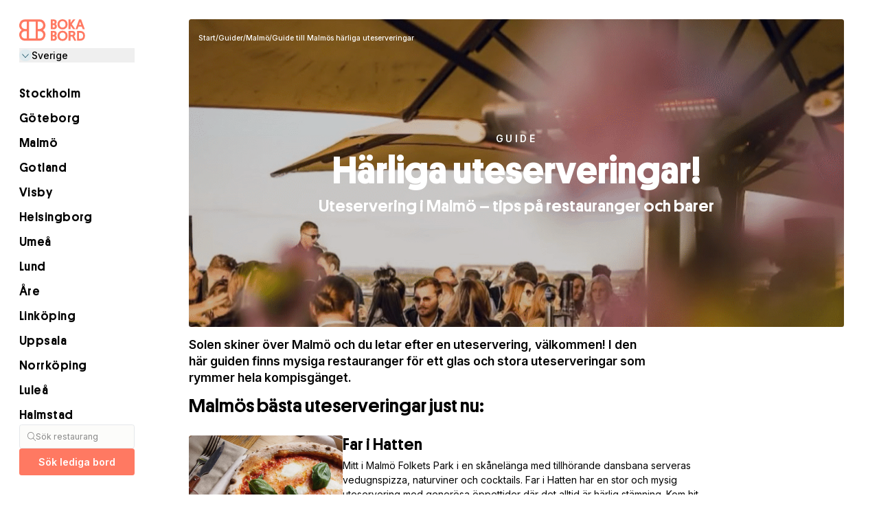

--- FILE ---
content_type: text/html;charset=utf-8
request_url: https://www.bokabord.se/guider/uteservering-i-malmo-tips-pa-restauranger-och-barer
body_size: 76600
content:
<!DOCTYPE html><html  lang="sv" class=""><head><meta charset="utf-8"><meta name="viewport" content="width=device-width, initial-scale=1.0, maximum-scale=1.0, user-scalable=0"><title>Uteservering i Malmö – tips på restauranger och barer - BokaBord.se</title><style>.app-header[data-v-0dd2265d]{position:sticky;top:0;z-index:40;--tw-bg-opacity:1;background-color:rgb(255 255 255/var(--tw-bg-opacity,1));padding:.5rem 4vw}@media (min-width:64rem){html.startpage .app-header[data-v-0dd2265d]{opacity:0;pointer-events:none}}@media (min-width:40rem){.app-header[data-v-0dd2265d]{padding-bottom:.75rem;padding-top:.75rem}}@media (min-width:64rem){.app-header[data-v-0dd2265d]{height:100%;left:0;padding:0;position:fixed;top:0;width:16rem}}@media (min-width:105rem){.app-header[data-v-0dd2265d]{left:50%;margin-left:-48rem}}.app-header__topbar[data-v-0dd2265d]{align-items:center;display:flex;justify-content:space-between}@media (min-width:64rem){.app-header__topbar[data-v-0dd2265d]{display:none}}.app-header__actions[data-v-0dd2265d]{align-items:center;display:flex;gap:1rem}@media (min-width:64rem){.app-header__actions[data-v-0dd2265d]{align-items:flex-start;flex-direction:column;width:100%}}.app-header__sidebar[data-v-0dd2265d]{display:none}@media (min-width:64rem){.app-header__sidebar[data-v-0dd2265d]{display:block}}.app-header__sidebar[data-v-0dd2265d]{height:100%;padding:2rem}</style><style>.app-nav[data-v-b956d17c]{display:grid;gap:3rem}</style><style>.icon[data-v-c1208278]{align-items:center;display:flex;fill:currentColor;justify-content:center}.icon[data-v-c1208278] svg{margin-bottom:0;width:auto}</style><style>.nuxt-icon svg{height:1em;margin-bottom:.125em;vertical-align:middle;width:1em}.nuxt-icon.nuxt-icon--fill,.nuxt-icon.nuxt-icon--fill *{fill:currentColor!important}.nuxt-icon.nuxt-icon--stroke,.nuxt-icon.nuxt-icon--stroke *{stroke:currentColor!important}</style><style>.app-nav[data-v-60bd65b2]{display:flex;flex-direction:column;height:100%}</style><style>.navigation[data-v-0bde6a7a]{font-size:1rem;line-height:1.3}.navigation a[data-v-0bde6a7a]{align-items:center;display:block;display:flex;gap:.75rem;padding-bottom:.5rem;padding-top:.5rem;transition-duration:.3s;white-space:nowrap}.navigation a.is-active[data-v-0bde6a7a],.navigation a.router-link-active[data-v-0bde6a7a],.navigation__icon[data-v-0bde6a7a]{--tw-text-opacity:1;color:rgb(255 121 98/var(--tw-text-opacity,1))}.navigation__icon[data-v-0bde6a7a]{margin-top:-1px;width:1.5rem}.navigation__icon[data-v-0bde6a7a],.navigation__text[data-v-0bde6a7a]{font-size:1.25rem;line-height:1.3}.navigation__text[data-v-0bde6a7a]{font-family:Platform;font-weight:500;letter-spacing:.025em}</style><style>.drawer[data-v-e63369f2]{inset:0;opacity:0;pointer-events:none;position:fixed;transition-delay:.3s;transition-duration:.3s;transition-property:all;transition-timing-function:cubic-bezier(.4,0,.2,1);z-index:50}.drawer.is-open[data-v-e63369f2]{opacity:1;pointer-events:auto;transition-delay:0s}@media (min-width:64rem){.drawer.is-open[data-v-e63369f2]{display:none}}.drawer__content[data-v-e63369f2]{--tw-bg-opacity:1;background-color:rgb(255 255 255/var(--tw-bg-opacity,1));bottom:0;max-width:28rem;position:fixed;right:0;top:0;width:100%;z-index:20;--tw-translate-x:100%;transition-duration:.3s;transition-property:all;transition-timing-function:cubic-bezier(.4,0,.2,1)}.drawer__content[data-v-e63369f2],.drawer__content.is-open[data-v-e63369f2]{transform:translate(var(--tw-translate-x),var(--tw-translate-y)) rotate(var(--tw-rotate)) skew(var(--tw-skew-x)) skewY(var(--tw-skew-y)) scaleX(var(--tw-scale-x)) scaleY(var(--tw-scale-y))}.drawer__content.is-open[data-v-e63369f2]{--tw-translate-x:0px}.drawer__scrollable[data-v-e63369f2]{display:flex;flex-direction:column;height:100%;justify-content:flex-start;overflow-y:scroll;padding:1.5rem 2rem;-webkit-overflow-scrolling:touch}.drawer__backdrop[data-v-e63369f2]{background-color:transparent;inset:0;position:fixed;z-index:10;--tw-backdrop-blur:blur(4px);-webkit-backdrop-filter:var(--tw-backdrop-blur) var(--tw-backdrop-brightness) var(--tw-backdrop-contrast) var(--tw-backdrop-grayscale) var(--tw-backdrop-hue-rotate) var(--tw-backdrop-invert) var(--tw-backdrop-opacity) var(--tw-backdrop-saturate) var(--tw-backdrop-sepia);backdrop-filter:var(--tw-backdrop-blur) var(--tw-backdrop-brightness) var(--tw-backdrop-contrast) var(--tw-backdrop-grayscale) var(--tw-backdrop-hue-rotate) var(--tw-backdrop-invert) var(--tw-backdrop-opacity) var(--tw-backdrop-saturate) var(--tw-backdrop-sepia);transition-duration:.3s;transition-property:all;transition-timing-function:cubic-bezier(.4,0,.2,1)}.drawer__backdrop.is-open[data-v-e63369f2]{background-color:#0006}</style><style>.fat-drawer[data-v-5832630a]{inset:0;opacity:0;pointer-events:none;position:fixed;transition-delay:.3s;transition-duration:.3s;transition-property:all;transition-timing-function:cubic-bezier(.4,0,.2,1);z-index:50}.fat-drawer.is-open[data-v-5832630a]{opacity:1;pointer-events:auto;transition-delay:0s}.fat-drawer__content[data-v-5832630a]{--tw-bg-opacity:1;background-color:rgb(255 255 255/var(--tw-bg-opacity,1));bottom:0;max-width:28rem;position:fixed;right:0;top:0;width:100%;z-index:20;--tw-translate-x:100%;transition-duration:.3s;transition-property:all;transition-timing-function:cubic-bezier(.4,0,.2,1)}.fat-drawer__content[data-v-5832630a],.fat-drawer__content.is-open[data-v-5832630a]{transform:translate(var(--tw-translate-x),var(--tw-translate-y)) rotate(var(--tw-rotate)) skew(var(--tw-skew-x)) skewY(var(--tw-skew-y)) scaleX(var(--tw-scale-x)) scaleY(var(--tw-scale-y))}.fat-drawer__content.is-open[data-v-5832630a]{--tw-translate-x:0px}.fat-drawer__scrollable[data-v-5832630a]{padding-left:4vw;padding-right:4vw}@media (min-width:48rem){.fat-drawer__scrollable[data-v-5832630a]{padding-left:2rem;padding-right:2rem}}.fat-drawer__scrollable[data-v-5832630a]{display:flex;flex-direction:column;height:100%;justify-content:flex-start;overflow-y:scroll;-webkit-overflow-scrolling:touch}.fat-drawer__backdrop[data-v-5832630a]{background-color:transparent;inset:0;position:fixed;z-index:10;--tw-backdrop-blur:blur(4px);-webkit-backdrop-filter:var(--tw-backdrop-blur) var(--tw-backdrop-brightness) var(--tw-backdrop-contrast) var(--tw-backdrop-grayscale) var(--tw-backdrop-hue-rotate) var(--tw-backdrop-invert) var(--tw-backdrop-opacity) var(--tw-backdrop-saturate) var(--tw-backdrop-sepia);backdrop-filter:var(--tw-backdrop-blur) var(--tw-backdrop-brightness) var(--tw-backdrop-contrast) var(--tw-backdrop-grayscale) var(--tw-backdrop-hue-rotate) var(--tw-backdrop-invert) var(--tw-backdrop-opacity) var(--tw-backdrop-saturate) var(--tw-backdrop-sepia);transition-duration:.3s;transition-property:all;transition-timing-function:cubic-bezier(.4,0,.2,1)}.fat-drawer__backdrop.is-open[data-v-5832630a]{background-color:#0006}</style><style>.tags[data-v-d60bfa98]{display:flex;flex-wrap:wrap;font-size:.875rem;gap:.5rem;line-height:1.3}.tags__button[data-v-d60bfa98]{border-radius:.25rem;border-width:1px;padding:.25rem .5rem;--tw-border-opacity:1;border-color:rgb(249 248 244/var(--tw-border-opacity,1));--tw-bg-opacity:1;background-color:rgb(249 248 244/var(--tw-bg-opacity,1));color:#000c;transition-duration:.3s}.tags__button.active[data-v-d60bfa98]{border-color:#16526566;--tw-bg-opacity:1;background-color:rgb(224 235 239/var(--tw-bg-opacity,1));font-weight:400;--tw-text-opacity:1;color:rgb(22 82 101/var(--tw-text-opacity,1))}</style><style>.modal-content[data-v-349dff12]{display:flex;flex-direction:column;position:fixed;z-index:92;--tw-bg-opacity:1;background-color:rgb(255 255 255/var(--tw-bg-opacity,1));inset:0;overflow:hidden}@media (min-width:40rem){.modal-content[data-v-349dff12]{bottom:0;height:auto;left:50%;max-width:42rem;top:3rem;width:80%;--tw-translate-x:-50%;border-top-left-radius:1rem;border-top-right-radius:1rem;transform:translate(var(--tw-translate-x),var(--tw-translate-y)) rotate(var(--tw-rotate)) skew(var(--tw-skew-x)) skewY(var(--tw-skew-y)) scaleX(var(--tw-scale-x)) scaleY(var(--tw-scale-y))}}.modal-overlay[data-v-349dff12]{background-color:#0006;inset:0;position:fixed;z-index:70;--tw-backdrop-blur:blur(12px);-webkit-backdrop-filter:var(--tw-backdrop-blur) var(--tw-backdrop-brightness) var(--tw-backdrop-contrast) var(--tw-backdrop-grayscale) var(--tw-backdrop-hue-rotate) var(--tw-backdrop-invert) var(--tw-backdrop-opacity) var(--tw-backdrop-saturate) var(--tw-backdrop-sepia);backdrop-filter:var(--tw-backdrop-blur) var(--tw-backdrop-brightness) var(--tw-backdrop-contrast) var(--tw-backdrop-grayscale) var(--tw-backdrop-hue-rotate) var(--tw-backdrop-invert) var(--tw-backdrop-opacity) var(--tw-backdrop-saturate) var(--tw-backdrop-sepia)}@keyframes fadeInModal-349dff12{0%{margin-top:4rem;opacity:0}to{opacity:1}}@keyframes fadeOutModal-349dff12{0%{opacity:1}to{margin-top:4rem;opacity:0}}.modal-content[data-state=open][data-v-349dff12]{animation:fadeInModal-349dff12 .3s ease-out}.modal-content[data-state=closed][data-v-349dff12]{animation:fadeOutModal-349dff12 .2s ease-in}@keyframes fadeIn-349dff12{0%{opacity:0}to{opacity:1}}@keyframes fadeOut-349dff12{0%{opacity:1}to{opacity:0}}.modal-overlay[data-state=open][data-v-349dff12]{animation:fadeIn-349dff12 .3s ease-out}.modal-overlay[data-state=closed][data-v-349dff12]{animation:fadeOut-349dff12 .2s ease-in}</style><style>.modal-content[data-v-0bb5f4cb]{display:flex;flex-direction:column;position:fixed;z-index:90;--tw-bg-opacity:1;background-color:rgb(255 255 255/var(--tw-bg-opacity,1));inset:0;overflow:hidden}@media (min-width:40rem){.modal-content[data-v-0bb5f4cb]{bottom:0;height:auto;left:50%;max-width:42rem;top:3rem;width:80%;--tw-translate-x:-50%;border-top-left-radius:1rem;border-top-right-radius:1rem;transform:translate(var(--tw-translate-x),var(--tw-translate-y)) rotate(var(--tw-rotate)) skew(var(--tw-skew-x)) skewY(var(--tw-skew-y)) scaleX(var(--tw-scale-x)) scaleY(var(--tw-scale-y))}}.modal-overlay[data-v-0bb5f4cb]{background-color:#0006;inset:0;position:fixed;z-index:40;--tw-backdrop-blur:blur(12px);-webkit-backdrop-filter:var(--tw-backdrop-blur) var(--tw-backdrop-brightness) var(--tw-backdrop-contrast) var(--tw-backdrop-grayscale) var(--tw-backdrop-hue-rotate) var(--tw-backdrop-invert) var(--tw-backdrop-opacity) var(--tw-backdrop-saturate) var(--tw-backdrop-sepia);backdrop-filter:var(--tw-backdrop-blur) var(--tw-backdrop-brightness) var(--tw-backdrop-contrast) var(--tw-backdrop-grayscale) var(--tw-backdrop-hue-rotate) var(--tw-backdrop-invert) var(--tw-backdrop-opacity) var(--tw-backdrop-saturate) var(--tw-backdrop-sepia)}@keyframes fadeInModal-0bb5f4cb{0%{margin-top:4rem;opacity:0}to{opacity:1}}@keyframes fadeOutModal-0bb5f4cb{0%{opacity:1}to{margin-top:4rem;opacity:0}}.modal-content[data-state=open][data-v-0bb5f4cb]{animation:fadeInModal-0bb5f4cb .3s ease-out}.modal-content[data-state=closed][data-v-0bb5f4cb]{animation:fadeOutModal-0bb5f4cb .2s ease-in}@keyframes fadeIn-0bb5f4cb{0%{opacity:0}to{opacity:1}}@keyframes fadeOut-0bb5f4cb{0%{opacity:1}to{opacity:0}}.modal-overlay[data-state=open][data-v-0bb5f4cb]{animation:fadeIn-0bb5f4cb .3s ease-out}.modal-overlay[data-state=closed][data-v-0bb5f4cb]{animation:fadeOut-0bb5f4cb .2s ease-in}</style><style>.modal-content[data-v-c615f7b5]{display:flex;flex-direction:column;position:fixed;z-index:50;--tw-bg-opacity:1;background-color:rgb(255 255 255/var(--tw-bg-opacity,1));inset:0;overflow:hidden}@media (min-width:40rem){.modal-content[data-v-c615f7b5]{bottom:0;height:auto;left:50%;max-width:42rem;top:3rem;width:80%;--tw-translate-x:-50%;border-top-left-radius:1rem;border-top-right-radius:1rem;transform:translate(var(--tw-translate-x),var(--tw-translate-y)) rotate(var(--tw-rotate)) skew(var(--tw-skew-x)) skewY(var(--tw-skew-y)) scaleX(var(--tw-scale-x)) scaleY(var(--tw-scale-y))}}.modal-overlay[data-v-c615f7b5]{background-color:#0006;inset:0;position:fixed;z-index:40;--tw-backdrop-blur:blur(12px);-webkit-backdrop-filter:var(--tw-backdrop-blur) var(--tw-backdrop-brightness) var(--tw-backdrop-contrast) var(--tw-backdrop-grayscale) var(--tw-backdrop-hue-rotate) var(--tw-backdrop-invert) var(--tw-backdrop-opacity) var(--tw-backdrop-saturate) var(--tw-backdrop-sepia);backdrop-filter:var(--tw-backdrop-blur) var(--tw-backdrop-brightness) var(--tw-backdrop-contrast) var(--tw-backdrop-grayscale) var(--tw-backdrop-hue-rotate) var(--tw-backdrop-invert) var(--tw-backdrop-opacity) var(--tw-backdrop-saturate) var(--tw-backdrop-sepia)}@keyframes fadeInModal-c615f7b5{0%{margin-top:4rem;opacity:0}to{opacity:1}}@keyframes fadeOutModal-c615f7b5{0%{opacity:1}to{margin-top:4rem;opacity:0}}.modal-content[data-state=open][data-v-c615f7b5]{animation:fadeInModal-c615f7b5 .3s ease-out}.modal-content[data-state=closed][data-v-c615f7b5]{animation:fadeOutModal-c615f7b5 .2s ease-in}@keyframes fadeIn-c615f7b5{0%{opacity:0}to{opacity:1}}@keyframes fadeOut-c615f7b5{0%{opacity:1}to{opacity:0}}.modal-overlay[data-state=open][data-v-c615f7b5]{animation:fadeIn-c615f7b5 .3s ease-out}.modal-overlay[data-state=closed][data-v-c615f7b5]{animation:fadeOut-c615f7b5 .2s ease-in}</style><style>.navigation[data-v-a2de329c]{align-items:center;display:flex;flex-wrap:wrap;gap:1rem;max-width:56rem;row-gap:.5rem}</style><style>.hero[data-v-e0124ebc]{margin:-.5rem -4vw 1rem;position:relative}@media (min-width:64rem){.hero[data-v-e0124ebc]{border-radius:.25rem;left:auto;margin-left:auto;margin-right:auto;margin-top:0;overflow:hidden;right:auto;width:100%}}.hero__main[data-v-e0124ebc]{align-items:center;display:flex;margin-left:auto;margin-right:auto;max-width:80rem;padding:3rem 4vw}@media (min-width:48rem){.hero__main[data-v-e0124ebc]{padding-bottom:4vw;padding-top:4vw}}.hero__main[data-v-e0124ebc]{position:relative;z-index:20;--tw-text-opacity:1;color:rgb(255 255 255/var(--tw-text-opacity,1))}.hero__main.align-text-center[data-v-e0124ebc]{margin-left:auto;margin-right:auto;text-align:center}.hero__main.align-content-top[data-v-e0124ebc]{align-items:flex-start}.hero__main.align-content-bottom[data-v-e0124ebc]{align-items:flex-end}.hero__main.layout-standard[data-v-e0124ebc]{min-height:10rem}@media (min-width:48rem){.hero__main.layout-standard[data-v-e0124ebc]{min-height:14rem}}.hero__main.layout-featured[data-v-e0124ebc]{min-height:130vw}@media (min-width:40rem){.hero__main.layout-featured[data-v-e0124ebc]{min-height:32rem}}.hero__intro[data-v-e0124ebc]{display:grid;gap:.5rem;width:100%}.hero__label[data-v-e0124ebc]{font-weight:700;letter-spacing:.25em;text-transform:uppercase}.hero__heading[data-v-e0124ebc]{font-family:Platform;font-size:2.375rem;font-weight:700;line-height:1.1}@media (min-width:40rem){.hero__heading[data-v-e0124ebc]{font-size:3rem;line-height:1.1}}@media (min-width:64rem){.hero__heading[data-v-e0124ebc]{font-size:3.5rem;line-height:1.1}}@media (min-width:78rem){.hero__heading[data-v-e0124ebc]{font-size:4rem;line-height:1.1}}.hero__leading[data-v-e0124ebc]{font-family:Platform;font-size:1.25rem;font-weight:500;line-height:1.3}@media (min-width:64rem){.hero__leading[data-v-e0124ebc]{font-size:1.5rem;line-height:1.1}}@media (min-width:78rem){.hero__leading[data-v-e0124ebc]{font-size:1.75rem;line-height:1.1}}.hero__blocks[data-v-e0124ebc]{max-width:48rem}.hero__figure[data-v-e0124ebc],.hero__overlay[data-v-e0124ebc]{height:100%;left:0;overflow:hidden;position:absolute;top:0;width:100%;z-index:10;--tw-bg-opacity:1;background-color:rgb(0 0 0/var(--tw-bg-opacity,1))}.hero__overlay[data-v-e0124ebc]{pointer-events:none}.hero__image[data-v-e0124ebc]{height:100%;-o-object-fit:cover;object-fit:cover;width:100%}</style><style>.base[data-v-10eeb8e5],.h1[data-v-10eeb8e5],.h2[data-v-10eeb8e5],.h3[data-v-10eeb8e5],.h4[data-v-10eeb8e5],.h5[data-v-10eeb8e5],.h6[data-v-10eeb8e5],.lead[data-v-10eeb8e5],.meta[data-v-10eeb8e5],.mini[data-v-10eeb8e5]{max-width:48rem}.base.is-first[data-v-10eeb8e5],.base:not(.is-root).is-first[data-v-10eeb8e5],.h1.is-first[data-v-10eeb8e5],.h1:not(.is-root).is-first[data-v-10eeb8e5],.h2.is-first[data-v-10eeb8e5],.h2:not(.is-root).is-first[data-v-10eeb8e5],.h3.is-first[data-v-10eeb8e5],.h3:not(.is-root).is-first[data-v-10eeb8e5],.h4.is-first[data-v-10eeb8e5],.h4:not(.is-root).is-first[data-v-10eeb8e5],.h5.is-first[data-v-10eeb8e5],.h5:not(.is-root).is-first[data-v-10eeb8e5],.h6.is-first[data-v-10eeb8e5],.h6:not(.is-root).is-first[data-v-10eeb8e5],.lead.is-first[data-v-10eeb8e5],.lead:not(.is-root).is-first[data-v-10eeb8e5],.meta.is-first[data-v-10eeb8e5],.meta:not(.is-root).is-first[data-v-10eeb8e5],.mini.is-first[data-v-10eeb8e5],.mini:not(.is-root).is-first[data-v-10eeb8e5]{margin-top:0}.h1[data-v-10eeb8e5]{font-family:Platform;font-size:2rem;font-weight:700;line-height:1.1;margin-top:1rem}@media (min-width:40rem){.h1[data-v-10eeb8e5]{font-size:2.375rem;line-height:1.1}}@media (min-width:48rem){.h1[data-v-10eeb8e5]{font-size:3rem;line-height:1.1}}.h2[data-v-10eeb8e5]{font-family:Platform;font-size:1.5rem;font-weight:500;line-height:1.1;margin-top:1rem}@media (min-width:48rem){.h2[data-v-10eeb8e5]{font-size:1.75rem;line-height:1.1}}@media (min-width:64rem){.h2[data-v-10eeb8e5]{font-size:2rem;line-height:1.1}}.h3[data-v-10eeb8e5]{font-family:Platform;font-size:1.25rem;font-weight:500;line-height:1.3;margin-top:1rem}@media (min-width:48rem){.h3[data-v-10eeb8e5]{font-size:1.5rem;line-height:1.1}}.h4[data-v-10eeb8e5]{font-weight:700;margin-top:1rem}@media (min-width:48rem){.h4[data-v-10eeb8e5]{font-size:1.125rem;line-height:1.3}}.h5[data-v-10eeb8e5],.h6[data-v-10eeb8e5]{margin-top:1rem}.h5[data-v-10eeb8e5],.h6[data-v-10eeb8e5],.lead[data-v-10eeb8e5]{font-weight:700}.lead[data-v-10eeb8e5]{font-size:1.125rem;line-height:1.3;line-height:1.5rem}@media (min-width:48rem){.lead[data-v-10eeb8e5]{font-size:1.25rem;line-height:1.3;line-height:1.75rem}}.base[data-v-10eeb8e5],.meta[data-v-10eeb8e5],.mini[data-v-10eeb8e5]{line-height:1.5rem}.base[data-v-10eeb8e5] a,.lead[data-v-10eeb8e5] a,.meta[data-v-10eeb8e5] a,.mini[data-v-10eeb8e5] a{--tw-text-opacity:1;color:rgb(22 82 101/var(--tw-text-opacity,1));text-decoration-color:#16526566;text-decoration-line:underline;transition-duration:.3s}.base[data-v-10eeb8e5] a:hover,.lead[data-v-10eeb8e5] a:hover,.meta[data-v-10eeb8e5] a:hover,.mini[data-v-10eeb8e5] a:hover{text-decoration-color:#165265cc}</style><style>.card[data-v-d4e74820]{display:grid;gap:1rem}@media (min-width:48rem){.card[data-v-d4e74820]{align-items:center;display:flex;flex-direction:row;gap:2rem;max-width:64rem}}.card__media[data-v-d4e74820]{align-self:flex-start;aspect-ratio:16/9}@media (min-width:48rem){.card__media[data-v-d4e74820]{aspect-ratio:1/1}}.card__media[data-v-d4e74820]{border-radius:.25rem;overflow:hidden}@media (min-width:48rem){.card__media[data-v-d4e74820]{max-width:16rem;width:40%}}.card__info[data-v-d4e74820]{display:grid;gap:.25rem}@media (min-width:48rem){.card__info[data-v-d4e74820]{width:60%}}.card__heading[data-v-d4e74820]{font-family:Platform;font-size:1.75rem;font-weight:500;line-height:1.1}.card__description[data-v-d4e74820]{line-height:1.5rem;margin-top:.25rem}</style><style>.card[data-v-553af5c9]{align-items:center;border-radius:.25rem;container-type:inline-size;display:flex;gap:.75rem;overflow:hidden;position:relative;--tw-bg-opacity:1;background-color:rgb(249 248 244/var(--tw-bg-opacity,1))}@media (min-width:48rem){.card[data-v-553af5c9]{gap:1.5rem}}.card__media[data-v-553af5c9]{position:relative;width:100%;--tw-bg-opacity:1;background-color:rgb(0 0 0/var(--tw-bg-opacity,1));width:5rem}@media (min-width:48rem){.card__media[data-v-553af5c9]{width:6rem}}.card__info[data-v-553af5c9]{display:grid;flex:1 1 0%;gap:.25rem}.card__heading[data-v-553af5c9]{font-weight:700}@media (min-width:48rem){.card__heading[data-v-553af5c9]{font-size:1.25rem;line-height:1.3}}.card__leading[data-v-553af5c9]{display:-webkit-box;overflow:hidden;-webkit-box-orient:vertical;font-size:.875rem;-webkit-line-clamp:1;line-height:1.3}</style><style>.author[data-v-475a47bc]{align-items:center;display:flex;gap:.75rem;margin-bottom:1rem;margin-top:1rem;max-width:48rem}@media (min-width:48rem){.author[data-v-475a47bc]{gap:1rem}}.author[data-v-475a47bc]{border-top-width:1px;padding-bottom:3rem;padding-top:2rem}.author__media[data-v-475a47bc]{aspect-ratio:1/1;height:3rem;width:3rem}@media (min-width:48rem){.author__media[data-v-475a47bc]{height:4rem;width:4rem}}.author__media[data-v-475a47bc]{border-radius:9999px;overflow:hidden}.author__name[data-v-475a47bc]{font-weight:500}.author__meta[data-v-475a47bc]{align-items:center;display:flex;font-size:.875rem;gap:.5rem;line-height:1.3;--tw-text-opacity:1;color:rgb(136 136 136/var(--tw-text-opacity,1))}</style><style>.card[data-v-73feded0]{container-type:inline-size}.card__wrapper[data-v-73feded0]{display:grid;gap:.75rem}@container (min-width: 42rem){.card__wrapper[data-v-73feded0]{align-items:center;display:flex;gap:2rem}.card__wrapper.is-reverse[data-v-73feded0]{flex-direction:row-reverse}}.card__media[data-v-73feded0]{border-radius:.25rem;overflow:hidden;position:relative;width:100%;--tw-bg-opacity:1;aspect-ratio:16/9;background-color:rgb(0 0 0/var(--tw-bg-opacity,1))}@container (min-width: 42rem){.card__media[data-v-73feded0]{aspect-ratio:1/1}}@container (min-width: 56rem){.card__media[data-v-73feded0]{aspect-ratio:4/3}}@container (min-width: 42rem){.card__media[data-v-73feded0]{flex:1 1 0%}}.card__info[data-v-73feded0]{display:grid;gap:.25rem}@container (min-width: 42rem){.card__info[data-v-73feded0]{flex:1 1 0%}}.card__label[data-v-73feded0]{font-weight:700;letter-spacing:.125em;text-transform:uppercase}.card__heading[data-v-73feded0]{font-family:Platform;font-size:1.25rem;font-weight:500;line-height:1.3;max-width:32rem}@container (min-width: 18rem){.card__heading[data-v-73feded0]{font-family:Platform;font-size:1.5rem;line-height:1.1;max-width:32rem}}@container (min-width: 28rem){.card__heading[data-v-73feded0]{font-size:2rem;line-height:1.1}}@container (min-width: 42rem){.card__heading[data-v-73feded0]{font-size:2.375rem;line-height:1.1}}.card__meta[data-v-73feded0]{font-size:.875rem;line-height:1.3;--tw-text-opacity:1;color:rgb(136 136 136/var(--tw-text-opacity,1))}.card__leading[data-v-73feded0]{display:-webkit-box;max-width:28rem;overflow:hidden;-webkit-box-orient:vertical;-webkit-line-clamp:3}</style><link rel="stylesheet" href="/_nuxt/entry.B0wJOqSS.css" crossorigin><link rel="stylesheet" href="/_nuxt/single.BNihw8Ua.css" crossorigin><link rel="stylesheet" href="/_nuxt/Card.B1Oufu0m.css" crossorigin><link rel="stylesheet" href="/_nuxt/index.BVgdQ4sF.css" crossorigin><link rel="modulepreload" as="script" crossorigin href="/_nuxt/DCdFB3CY.js"><link rel="modulepreload" as="script" crossorigin href="/_nuxt/DDPmcmSu.js"><link rel="modulepreload" as="script" crossorigin href="/_nuxt/CN-01SI6.js"><link rel="modulepreload" as="script" crossorigin href="/_nuxt/Bp6kC3Jh.js"><link rel="modulepreload" as="script" crossorigin href="/_nuxt/Y6KAVzck.js"><link rel="modulepreload" as="script" crossorigin href="/_nuxt/BopaeCmg.js"><link rel="modulepreload" as="script" crossorigin href="/_nuxt/Bgm1cxn0.js"><link rel="modulepreload" as="script" crossorigin href="/_nuxt/D300ENXM.js"><link rel="modulepreload" as="script" crossorigin href="/_nuxt/DI8jORhl.js"><link rel="modulepreload" as="script" crossorigin href="/_nuxt/6oDNaf8f.js"><link rel="modulepreload" as="script" crossorigin href="/_nuxt/PyI3nxq-.js"><link rel="modulepreload" as="script" crossorigin href="/_nuxt/DTdPMvsk.js"><link rel="modulepreload" as="script" crossorigin href="/_nuxt/BAqCXNcE.js"><link rel="preload" as="fetch" fetchpriority="low" crossorigin="anonymous" href="/_nuxt/builds/meta/cea5a3d0-3ce0-476e-8f87-fdda7d1fb140.json"><link rel="prefetch" as="script" crossorigin href="/_nuxt/DmnE90s6.js"><link rel="prefetch" as="script" crossorigin href="/_nuxt/DU7oBYsN.js"><link rel="prefetch" as="script" crossorigin href="/_nuxt/CNSThGp_.js"><link rel="prefetch" as="script" crossorigin href="/_nuxt/Dh9Nh9ME.js"><link rel="prefetch" as="script" crossorigin href="/_nuxt/BVwy50K8.js"><link rel="prefetch" as="script" crossorigin href="/_nuxt/PbA3kO29.js"><link rel="prefetch" as="script" crossorigin href="/_nuxt/CPFG0m4m.js"><link rel="prefetch" as="script" crossorigin href="/_nuxt/XWA_wGnP.js"><link rel="prefetch" as="script" crossorigin href="/_nuxt/b5ItM_6k.js"><link rel="prefetch" as="script" crossorigin href="/_nuxt/DZwNYPmB.js"><link rel="prefetch" as="script" crossorigin href="/_nuxt/DHFOxanB.js"><link rel="prefetch" as="script" crossorigin href="/_nuxt/DY6L4vCV.js"><link rel="prefetch" as="script" crossorigin href="/_nuxt/Bn8OiPBL.js"><link rel="prefetch" as="script" crossorigin href="/_nuxt/cSbhVcOr.js"><link rel="prefetch" as="script" crossorigin href="/_nuxt/DzrEAdPp.js"><link rel="prefetch" as="script" crossorigin href="/_nuxt/CDjWgTop.js"><link rel="prefetch" as="script" crossorigin href="/_nuxt/DkDg643I.js"><link rel="prefetch" as="script" crossorigin href="/_nuxt/BXjQIyo0.js"><link rel="prefetch" as="script" crossorigin href="/_nuxt/DbcmeldP.js"><link rel="prefetch" as="script" crossorigin href="/_nuxt/CrelsZgB.js"><link rel="prefetch" as="script" crossorigin href="/_nuxt/CPfaJUWl.js"><link rel="prefetch" as="script" crossorigin href="/_nuxt/BIf1OSm9.js"><link rel="prefetch" as="script" crossorigin href="/_nuxt/CXn3Bdon.js"><link rel="prefetch" as="script" crossorigin href="/_nuxt/lKsVnGAm.js"><link rel="prefetch" as="script" crossorigin href="/_nuxt/BuAkFFQO.js"><link rel="prefetch" as="script" crossorigin href="/_nuxt/DiNuayH7.js"><link rel="prefetch" as="script" crossorigin href="/_nuxt/CNI9Cp_I.js"><link rel="prefetch" as="script" crossorigin href="/_nuxt/DjNRYLwJ.js"><link rel="prefetch" as="script" crossorigin href="/_nuxt/f9f_pW5J.js"><link rel="prefetch" as="script" crossorigin href="/_nuxt/BV8ryRBw.js"><link rel="prefetch" as="script" crossorigin href="/_nuxt/Bus1ta9T.js"><link rel="prefetch" as="script" crossorigin href="/_nuxt/Dsn07I20.js"><link rel="prefetch" as="script" crossorigin href="/_nuxt/BC7k6M0i.js"><link rel="prefetch" as="script" crossorigin href="/_nuxt/BO2kJpaP.js"><link rel="prefetch" as="script" crossorigin href="/_nuxt/B2A3JN_C.js"><link rel="prefetch" as="script" crossorigin href="/_nuxt/2I2p96sG.js"><link rel="prefetch" as="script" crossorigin href="/_nuxt/CF6mc93a.js"><link rel="prefetch" as="script" crossorigin href="/_nuxt/Na474qoo.js"><link rel="prefetch" as="script" crossorigin href="/_nuxt/sQWQ7MAU.js"><link rel="prefetch" as="script" crossorigin href="/_nuxt/DnsVm4AJ.js"><link rel="prefetch" as="script" crossorigin href="/_nuxt/B1fIBpju.js"><link rel="prefetch" as="script" crossorigin href="/_nuxt/CLkLf8Hg.js"><link rel="prefetch" as="script" crossorigin href="/_nuxt/C3ZWndYR.js"><link rel="prefetch" as="script" crossorigin href="/_nuxt/Vg7hvFY6.js"><link rel="prefetch" as="script" crossorigin href="/_nuxt/CVK6DoO2.js"><link rel="prefetch" as="script" crossorigin href="/_nuxt/BpdpsEl2.js"><link rel="prefetch" as="script" crossorigin href="/_nuxt/GtwvJI--.js"><link rel="prefetch" as="script" crossorigin href="/_nuxt/Ca6aqSkN.js"><link rel="prefetch" as="script" crossorigin href="/_nuxt/BNrQAGaT.js"><link rel="prefetch" as="script" crossorigin href="/_nuxt/CcOHLI4r.js"><link rel="prefetch" as="script" crossorigin href="/_nuxt/DWVgreZ7.js"><link rel="prefetch" as="script" crossorigin href="/_nuxt/CCw-g4rt.js"><link rel="prefetch" as="script" crossorigin href="/_nuxt/QJfaoRRB.js"><link rel="prefetch" as="script" crossorigin href="/_nuxt/CnF8X1ZM.js"><link rel="prefetch" as="script" crossorigin href="/_nuxt/C_YEUkUj.js"><link rel="prefetch" as="script" crossorigin href="/_nuxt/DbU8I4bc.js"><link rel="prefetch" as="script" crossorigin href="/_nuxt/BhslazwX.js"><link rel="prefetch" as="script" crossorigin href="/_nuxt/DxN6Bvgk.js"><link rel="prefetch" as="script" crossorigin href="/_nuxt/Darwjbrr.js"><link rel="prefetch" as="script" crossorigin href="/_nuxt/CLhUum0x.js"><link rel="prefetch" as="script" crossorigin href="/_nuxt/FZwYWlL6.js"><link rel="prefetch" as="script" crossorigin href="/_nuxt/DRvUR9_m.js"><link rel="prefetch" as="script" crossorigin href="/_nuxt/Bo1ai_xZ.js"><link rel="prefetch" as="script" crossorigin href="/_nuxt/CNTENgyQ.js"><link rel="prefetch" as="script" crossorigin href="/_nuxt/CkJAEgtW.js"><link rel="prefetch" as="script" crossorigin href="/_nuxt/CnlWb6EN.js"><link rel="prefetch" as="script" crossorigin href="/_nuxt/Dlqs0T9l.js"><link rel="prefetch" as="script" crossorigin href="/_nuxt/D93Mc7Cv.js"><link rel="prefetch" as="script" crossorigin href="/_nuxt/BMVyVsV7.js"><link rel="prefetch" as="script" crossorigin href="/_nuxt/Dp5uiLVh.js"><link rel="prefetch" as="script" crossorigin href="/_nuxt/C190uSMC.js"><link rel="prefetch" as="script" crossorigin href="/_nuxt/DXKAB2vv.js"><link rel="prefetch" as="script" crossorigin href="/_nuxt/D8maKZmN.js"><link rel="prefetch" as="script" crossorigin href="/_nuxt/UJLNXVxo.js"><link rel="prefetch" as="script" crossorigin href="/_nuxt/EIFfgytp.js"><link rel="prefetch" as="script" crossorigin href="/_nuxt/Bnb1Vjha.js"><link rel="prefetch" as="script" crossorigin href="/_nuxt/B7Dov2LG.js"><link rel="prefetch" as="script" crossorigin href="/_nuxt/Bjw6FCbV.js"><link rel="prefetch" as="script" crossorigin href="/_nuxt/Ck5DkDQQ.js"><link rel="prefetch" as="script" crossorigin href="/_nuxt/CIh0gC7f.js"><link rel="prefetch" as="script" crossorigin href="/_nuxt/CsrDl9TX.js"><link rel="prefetch" as="script" crossorigin href="/_nuxt/CEqnOmnQ.js"><link rel="prefetch" as="script" crossorigin href="/_nuxt/jWA9ALkY.js"><link rel="prefetch" as="script" crossorigin href="/_nuxt/Cy_bjPm9.js"><link rel="prefetch" as="script" crossorigin href="/_nuxt/C3JqKJ8h.js"><link rel="prefetch" as="script" crossorigin href="/_nuxt/BikceztB.js"><link rel="prefetch" as="script" crossorigin href="/_nuxt/CsuI16oD.js"><link rel="prefetch" as="style" crossorigin href="/_nuxt/index.ClGXzC0p.css"><link rel="prefetch" as="style" crossorigin href="/_nuxt/PromotedCard.Bi7n1Xvz.css"><link rel="prefetch" as="script" crossorigin href="/_nuxt/SOiGGPRE.js"><link rel="prefetch" as="script" crossorigin href="/_nuxt/DDc9ddLH.js"><link rel="prefetch" as="script" crossorigin href="/_nuxt/CqmHeBYB.js"><link rel="prefetch" as="style" crossorigin href="/_nuxt/PageHeader.Ds7yxWka.css"><link rel="prefetch" as="script" crossorigin href="/_nuxt/XjDbJ8M9.js"><link rel="prefetch" as="script" crossorigin href="/_nuxt/Y3zJF6ls.js"><link rel="prefetch" as="script" crossorigin href="/_nuxt/opGdR4lV.js"><link rel="prefetch" as="image" type="image/png" href="/_nuxt/badge-google-play.C-MGekUc.png"><link rel="icon" sizes="16x16" href="/favicon-16x16.png"><link rel="icon" sizes="32x32" href="/favicon-32x32.png"><meta name="description" content="Uteservering i Malmö? Solen skiner och du letar efter en uteservering, välkommen! Vi har samlat mysiga och härliga uteserveringar i Malmö."><link rel="canonical" href="https://www.bokabord.se/guider/uteservering-i-malmo-tips-pa-restauranger-och-barer"><script type="application/ld+json">{"@context":"https://schema.org","@type":"ItemList","name":"Uteservering i Malmö – tips på restauranger och barer","description":"","url":"https://www.bokabord.se/guider/uteservering-i-malmo-tips-pa-restauranger-och-barer","itemListElement":[{"@type":"ListItem","position":1,"item":{"@type":"Restaurant","name":"Far i Hatten","description":"Mitt i Malmö Folkets Park i en skånelänga med tillhörande dansbana serveras vedugnspizza, naturviner och cocktails. Far i Hatten har en stor och mysig uteservering med generösa öppettider där det alltid är härlig stämning. Kom hit för ett glas, en brunch, fika, dela på några mellanrätter eller testa deras avsmakningsmeny.","telephone":"","acceptsReservations":"https://www.bokabord.se/restaurang/far-i-hatten?widget=699536be1f289db870bc9d627ce3d951","url":"https://www.bokabord.se/restaurang/far-i-hatten","image":"https://res.cloudinary.com/foodfriends/image/upload/w_600,h_400,c_fill,f_auto,q_auto/restaurant/ff0b32e0de8e029bc3f17f0744a63a85.png","address":{"@type":"PostalAddress","addressLocality":"Malmö","streetAddress":"Folkets Park"},"servesCuisine":"","hasMenu":"","geo":{"@type":"GeoCoordinates","latitude":55.59273263,"longitude":13.01425115}}},{"@type":"ListItem","position":2,"item":{"@type":"Restaurant","name":"Aster","description":"En av Malmös hetaste krogar där all mat lagas över öppen eld och i vedugn. Deras uteservering ligger med det gamla varvsområdet som kuliss. En trevlig plats att både äta gott och sippa på en cocktail.","telephone":"","acceptsReservations":"https://www.bokabord.se/restaurang/aster?widget=0b1bd161cc1ab70933bce8ca991715ee","url":"https://www.bokabord.se/restaurang/aster","image":"https://res.cloudinary.com/foodfriends/image/upload/w_600,h_400,c_fill,f_auto,q_auto/restaurant/1a8d4ad41ce152f783b562e42a1e5909.png","address":{"@type":"PostalAddress","addressLocality":"Malmö","streetAddress":"Jagaregatan 6"},"servesCuisine":"","hasMenu":"","geo":{"@type":"GeoCoordinates","latitude":55.61032303,"longitude":12.98950017}}},{"@type":"ListItem","position":3,"item":{"@type":"Restaurant","name":"Namu","description":"Namu är en koreansk restaurang intill Lilla torg i Malmö,  i regi av Jennie Walldén. Inspirationen till smakerna här hämtas från det koreanska köket, men råvarorna kommer oftast från närområdet.","telephone":"","acceptsReservations":"https://www.bokabord.se/restaurang/namu?widget=a9c81725518c015093097c119ec7e632","url":"https://www.bokabord.se/restaurang/namu","image":"https://res.cloudinary.com/foodfriends/image/upload/w_600,h_400,c_fill,f_auto,q_auto/restaurant/0512f1ad660367aef941549235f0c655.jpeg","address":{"@type":"PostalAddress","addressLocality":"Malmö","streetAddress":"Landbygatan 5"},"servesCuisine":"","hasMenu":"","geo":{"@type":"GeoCoordinates","latitude":55.60521972,"longitude":12.99752319}}},{"@type":"ListItem","position":4,"item":{"@type":"Restaurant","name":"Julie Vinbar","description":"Julie Vinbar har både en liten uteservering vid entrén och en mysig innergård med flera bord. Hit går du för att dricka gott vin, gärna med en bit ost till, eller rotisseristekta maträtter.","telephone":"","acceptsReservations":"https://www.bokabord.se/restaurang/julie-vinbar?widget=cec0fba83e9756e4727740a26725cde7","url":"https://www.bokabord.se/restaurang/julie-vinbar","image":"https://res.cloudinary.com/foodfriends/image/upload/w_600,h_400,c_fill,f_auto,q_auto/restaurant/52712f246c63dcecf5eac62c31cf7eab.png","address":{"@type":"PostalAddress","addressLocality":"Malmö","streetAddress":"Tegelgårdsgatan 9"},"servesCuisine":"","hasMenu":"","geo":{"@type":"GeoCoordinates","latitude":55.6045759,"longitude":12.99636082}}},{"@type":"ListItem","position":5,"item":{"@type":"Restaurant","name":"Vaganza Beachgarden","description":"På stranden vid Scaniabadet ligger en av Malmös härligaste uteserveringar. Vaganza Beachgarden är en strandbar för livemusik, dans, drinkar, hemgjord gelato och skönt häng i solstolar."}},{"@type":"ListItem","position":6,"item":{"@type":"Restaurant","name":"Restaurang Metro","description":"Metro på Möllan är alltid poppis – men kanske lite extra när uteserveringen äntligen kan öppna. Hit kommer folket för barhänget och den goda stämningen och maten.","telephone":"","acceptsReservations":"https://www.bokabord.se/restaurang/restaurang-metro?widget=ca499cfdb08914ac73a1e5075f8ae4d0","url":"https://www.bokabord.se/restaurang/restaurang-metro","image":"https://res.cloudinary.com/foodfriends/image/upload/w_600,h_400,c_fill,f_auto,q_auto/restaurant/f192d1c3aca63fba919eb3e6833ce9b5.png","address":{"@type":"PostalAddress","addressLocality":"Malmö","streetAddress":"Ängelholmsgatan 14"},"servesCuisine":"","hasMenu":"","geo":{"@type":"GeoCoordinates","latitude":55.59194806,"longitude":13.00889075}}},{"@type":"ListItem","position":7,"item":{"@type":"Restaurant","name":"Osteria Qui","description":"Osteria Qui är en italiensk kvarterskrog med rötter i det norditalienska köket. Här görs pastan för hand, brödet bakas dagligen och pizzan gräddas med omsorg. Under sommarhalvåret lockar den soliga uteserveringen – perfekt för ett glas vin och en bit äkta Italien. Öppet från lunch till kväll.","telephone":"","acceptsReservations":"https://www.bokabord.se/restaurang/osteria-qui?widget=c4dc5d499172e0dc193f77bd79baf2d8","url":"https://www.bokabord.se/restaurang/osteria-qui","image":"https://res.cloudinary.com/foodfriends/image/upload/w_600,h_400,c_fill,f_auto,q_auto/restaurant/5cbb38b788422242a244d3848c64b974.png","address":{"@type":"PostalAddress","addressLocality":"Malmö","streetAddress":"Major Nilssonsgatan 6"},"servesCuisine":"","hasMenu":"","geo":{"@type":"GeoCoordinates","latitude":55.59674777,"longitude":12.9723665}}},{"@type":"ListItem","position":8,"item":{"@type":"Restaurant","name":"Siesta","description":"Siesta är en klassisk kvarterskrog med många stamgäster och alltid lika trevlig stämning. Precis utanför på trottoaren finns deras mysiag uteservering som blir extra härlig när solen tittar fram. ","telephone":"","acceptsReservations":"https://www.bokabord.se/restaurang/siesta?widget=d48daf090a8b3406fa9b21326d93f686","url":"https://www.bokabord.se/restaurang/siesta","image":"https://res.cloudinary.com/foodfriends/image/upload/w_600,h_400,c_fill,f_auto,q_auto/restaurant/b38b334f87853513f690b2beae3fd074.jpg","address":{"@type":"PostalAddress","addressLocality":"Malmö","streetAddress":"Hjorttackegatan 1"},"servesCuisine":"","hasMenu":"","geo":{"@type":"GeoCoordinates","latitude":55.60495166,"longitude":12.99526044}}},{"@type":"ListItem","position":9,"item":{"@type":"Restaurant","name":"Drumbar","description":"Drumbar är Malmös första och just nu enda skotska gastropub, mitt på Lilla Torg, med specialiteter som haggis och fish & chips. I ett av stadens äldsta hus med rötter från 1500-talet känner du den rätta pubkänslan. Ute på den inglasade uteserveringen kan du njuta av öl och rustik vällagad mat, signerad den skotske köksmästaren Graeme Brown. ","telephone":"","acceptsReservations":"https://www.bokabord.se/restaurang/drumbar?widget=ccfad673242eb5454156bcb2def75889","url":"https://www.bokabord.se/restaurang/drumbar","image":"https://res.cloudinary.com/foodfriends/image/upload/w_600,h_400,c_fill,f_auto,q_auto/restaurant/c714387e420b6c6b60f17685a8c3dd98.jpg","address":{"@type":"PostalAddress","addressLocality":"Malmö","streetAddress":"Lilla Torg 9"},"servesCuisine":"","hasMenu":"","geo":{"@type":"GeoCoordinates","latitude":55.60480967,"longitude":12.99885862}}},{"@type":"ListItem","position":10,"item":{"@type":"Restaurant","name":"Moosehead Bar & Restaurang","description":"Moosehead  är en bar mitt på Lilla Torg med avslappnad stämning och en trevlig uteservering. Köket erbjuder vällagad mat och samarbetar med många små producenter runtom i Skåne. Här hittar du lokalproducerat kött från frigående djur och MSC-certifierad och ekologisk fisk så i så stor utsträckning som möjligt.","telephone":"","acceptsReservations":"https://www.bokabord.se/restaurang/moosehead-bar-restaurang?widget=31cb4651b23f02bcb25ab810ffb0baee","url":"https://www.bokabord.se/restaurang/moosehead-bar-restaurang","image":"https://res.cloudinary.com/foodfriends/image/upload/w_600,h_400,c_fill,f_auto,q_auto/restaurant/aa3a581511feda28236616b4faacd90d.png","address":{"@type":"PostalAddress","addressLocality":"Malmö","streetAddress":"Lilla Torg 1"},"servesCuisine":"","hasMenu":"","geo":{"@type":"GeoCoordinates","latitude":55.60541498,"longitude":12.9985287}}},{"@type":"ListItem","position":11,"item":{"@type":"Restaurant","name":"Enoclub Osteria ","description":"Enoclub Osteria serverar genuin italiensk mat nära Lilla Torg. På uteserveringen kan du njuta av traditionella italienska smaker såväl som överraskande kombinationer, eller bara ett gott glas vin. De har även en solig terrass. Enoclub Osteria är systerkrog till Osteria Qui och Osteria Di La.","telephone":"","acceptsReservations":"https://www.bokabord.se/restaurang/enoclub-osteria?widget=c7e9150077a88f228d6a8e84b4f416b8","url":"https://www.bokabord.se/restaurang/enoclub-osteria","image":"https://res.cloudinary.com/foodfriends/image/upload/w_600,h_400,c_fill,f_auto,q_auto/restaurant/bc1926191b19398f580ea166e3830f3d.jpg","address":{"@type":"PostalAddress","addressLocality":"Malmö","streetAddress":"Skomakaregatan 10"},"servesCuisine":"","hasMenu":"","geo":{"@type":"GeoCoordinates","latitude":55.60470179,"longitude":12.99978216}}},{"@type":"ListItem","position":12,"item":{"@type":"Restaurant","name":"Kasai in the sky","description":"Kasai in the sky är Malmös högst belägna uteservering på hela 250 kvadratmeter. Här skakas asiatiska cocktails ackompanjerat av DJ:ns låtar. Maten som serveras är modern asian fusion-mat och senare på kvällen förvandlas Kasai till en nattklubb av internationellt snitt.","telephone":"","acceptsReservations":"https://www.bokabord.se/restaurang/kasai-in-the-sky?widget=5aa5fd02cb8caf8449cf8211abeeb778","url":"https://www.bokabord.se/restaurang/kasai-in-the-sky","image":"https://res.cloudinary.com/foodfriends/image/upload/w_600,h_400,c_fill,f_auto,q_auto/restaurant/3689bd40dff5123345b5fb7ee9dd2049.jpg","address":{"@type":"PostalAddress","addressLocality":"Malmö","streetAddress":"Tyfongatan 1"},"servesCuisine":"","hasMenu":"","geo":{"@type":"GeoCoordinates","latitude":55.61222146,"longitude":12.99496493}}},{"@type":"ListItem","position":13,"item":{"@type":"Restaurant","name":"Mello Yello","description":"Mello Yellos uteservering ligger mitt på Lilla Torg. Perfekt utgångspunkt för den som vill upptäcka Malmö och starta med något gott i glaset.","telephone":"","acceptsReservations":"https://www.bokabord.se/restaurang/mello-yello?widget=2df6a943f1e2925e6340fc3489986f91","url":"https://www.bokabord.se/restaurang/mello-yello","image":"https://res.cloudinary.com/foodfriends/image/upload/w_600,h_400,c_fill,f_auto,q_auto/restaurant/1b02d52cfdbb21c80f519ee9b3b432af.png","address":{"@type":"PostalAddress","addressLocality":"Malmö","streetAddress":"Lilla torg 1"},"servesCuisine":"","hasMenu":"","geo":{"@type":"GeoCoordinates","latitude":55.6055396,"longitude":12.99887002}}},{"@type":"ListItem","position":14,"item":{"@type":"Restaurant","name":"Marie Antoinette","description":"Drink, enjoy, repeat är mottot hos Marie Antoinette. De serverar säsongsbaserade små- och mellanrätter som går att avnjuta med en cocktail, med fördel på uteserveringen vid Drottningtorget.","telephone":"","acceptsReservations":"https://www.bokabord.se/restaurang/marie-antoinette?widget=aedd833ca4a64443129c64f8a52404bd","url":"https://www.bokabord.se/restaurang/marie-antoinette","image":"https://res.cloudinary.com/foodfriends/image/upload/w_600,h_400,c_fill,f_auto,q_auto/restaurant/c45e389ea4c4b56d42179ae306788703.png","address":{"@type":"PostalAddress","addressLocality":"Malmö","streetAddress":"Drottningtorget 6"},"servesCuisine":"","hasMenu":"","geo":{"@type":"GeoCoordinates","latitude":55.60802922,"longitude":13.01083379}}},{"@type":"ListItem","position":15,"item":{"@type":"Restaurant","name":"Paddys","description":"Paddys intill Stortorget är en irländsk pub med livligt tempo och en uteservering på innergården som är öppet året runt. Här möts du av en traditionell irländsk pubmiljö där hängivna Guinnesdrickare gärna samlas och njuter av ölen som är Paddys specialitet. Här är det after work på vardagar och livemusik på helgen.","telephone":"","acceptsReservations":"https://www.bokabord.se/restaurang/paddys-2?widget=a171b4d0e4a0b77feb5414818e2c9d8a","url":"https://www.bokabord.se/restaurang/paddys-2","image":"https://res.cloudinary.com/foodfriends/image/upload/w_600,h_400,c_fill,f_auto,q_auto/restaurant/1fcf6eb9b600cee36e75705a5e0275e8.jpeg","address":{"@type":"PostalAddress","addressLocality":"Malmö","streetAddress":"Kalendegatan 7"},"servesCuisine":"","hasMenu":"","geo":{"@type":"GeoCoordinates","latitude":55.60579139,"longitude":13.00281984}}},{"@type":"ListItem","position":16,"item":{"@type":"Restaurant","name":"Mando","description":"Mando är en krogklassiker i Malmö, ett steakhouse och bar nära Lilla Torg som öppnade redan 1966. På menyn står vällagade kötträtter i en typisk steakhousemiljö, och såklart den friterade Mando-kycklingen. Vegetariska alternativ till flera rätter finns, med tofu eller halloumi.","telephone":"","acceptsReservations":"https://www.bokabord.se/restaurang/mando?widget=8e83b40d6ff3a91603ce72776af8a419","url":"https://www.bokabord.se/restaurang/mando","image":"https://res.cloudinary.com/foodfriends/image/upload/w_600,h_400,c_fill,f_auto,q_auto/restaurant/adf40602a89ce2993e308c70bb6d7b88.png","address":{"@type":"PostalAddress","addressLocality":"Malmö","streetAddress":"Skomakargatan 4"},"servesCuisine":"","hasMenu":"","geo":{"@type":"GeoCoordinates","latitude":55.60456078,"longitude":13.00059703}}},{"@type":"ListItem","position":17,"item":{"@type":"Restaurant","name":"Epicuré Re Gustavo","description":"Epicuré Re Gustavo är en mysig syditaliensk restaurang på Gustav Adolfs Torg. Här serveras traditionella och rustika italienska rätter lagade från grunden med kärlek. På uteserveringen finns det gott om plats för den som vill ta sig ett glas eller något att äta.","telephone":"","acceptsReservations":"https://www.bokabord.se/restaurang/epicure-re-gustavo?widget=f96269dfad63904adfda0dfb1ff051ef","url":"https://www.bokabord.se/restaurang/epicure-re-gustavo","image":"https://res.cloudinary.com/foodfriends/image/upload/w_600,h_400,c_fill,f_auto,q_auto/restaurant/2fee271b6f34fffcfd05524ccf4958e7.png","address":{"@type":"PostalAddress","addressLocality":"Malmö","streetAddress":"Gustav Adolf Torg 45"},"servesCuisine":"","hasMenu":"","geo":{"@type":"GeoCoordinates","latitude":55.60322829,"longitude":12.99996969}}},{"@type":"ListItem","position":18,"item":{"@type":"Restaurant","name":"La Roche","description":"La Roche är en spansk restaurang och tapasbar med en mysig innergård. De har serverat spansk mat och spanska viner i mer än 10 år. Här råder en stor kärlek till Spanien och dess matkultur och restaurangen har en familjär atmosfär.","telephone":"","acceptsReservations":"https://www.bokabord.se/restaurang/la-roche?widget=f94f9ec94a091949417b4a693d5dd669","url":"https://www.bokabord.se/restaurang/la-roche","image":"https://res.cloudinary.com/foodfriends/image/upload/w_600,h_400,c_fill,f_auto,q_auto/restaurant/bdce3646ed0e8e905b432c2d812eeee5.png","address":{"@type":"PostalAddress","addressLocality":"Malmö","streetAddress":"Larochegatan 5"},"servesCuisine":"","hasMenu":"","geo":{"@type":"GeoCoordinates","latitude":55.60478391,"longitude":12.99829267}}},{"@type":"ListItem","position":19,"item":{"@type":"Restaurant","name":"Osteria Di La","description":"Hos Osteria Di La kan du förvänta dig genuin italiensk kokkonst och ett stort utbud av italienska viner.\r\nMaten baseras på säsongens råvaror gärna från närproducerade bönder och gårdar. På uteserveringen kan du bland annat njuta av färsk pasta, hembakat bröd, foccacia och pizza. Osteria Di La är systerkrog till Osteria Qui och Enoclub Osteria.","telephone":"","acceptsReservations":"https://www.bokabord.se/restaurang/osteria-di-la?widget=dd4fb77e5171aa4f4a34d6de7f0c20bd","url":"https://www.bokabord.se/restaurang/osteria-di-la","image":"https://res.cloudinary.com/foodfriends/image/upload/w_600,h_400,c_fill,f_auto,q_auto/restaurant/fc698b2068cc4fd5c625bd88f55181e5.jpg","address":{"@type":"PostalAddress","addressLocality":"Malmö","streetAddress":"Davidhallstorg 7"},"servesCuisine":"","hasMenu":"","geo":{"@type":"GeoCoordinates","latitude":55.59905624,"longitude":12.99793127}}},{"@type":"ListItem","position":20,"item":{"@type":"Restaurant","name":"Ava Vinbar","description":"I Karlskronaplans soliga hörn ligger mysiga vinbaren Ava Vinbar. Förutom trevligt uteserveringshäng finns här en dynamisk vinlista och en kortare matmeny."}}]}</script><script type="application/ld+json">{"@context":"https://schema.org","@type":"BreadcrumbList","itemListElement":[{"@type":"ListItem","position":1,"name":"Start","item":"https://www.bokabord.se/"},{"@type":"ListItem","position":2,"name":"Guider","item":"https://www.bokabord.se/guider"},{"@type":"ListItem","position":3,"name":"Malmö","item":"https://www.bokabord.se/guider/malmo"},{"@type":"ListItem","position":4,"name":"Guide till Malmös härliga uteserveringar","item":"https://www.bokabord.se/guider/uteservering-i-malmo-tips-pa-restauranger-och-barer"}]}</script><script type="module" src="/_nuxt/DCdFB3CY.js" crossorigin></script></head><body  class=""><div id="__nuxt"><div><div class="nuxt-loading-indicator" style="position:fixed;top:0;right:0;left:0;pointer-events:none;width:auto;height:3px;opacity:0;background:repeating-linear-gradient(to right,#00dc82 0%,#34cdfe 50%,#0047e1 100%);background-size:0% auto;transform:scaleX(0%);transform-origin:left;transition:transform 0.1s, height 0.4s, opacity 0.4s;z-index:999999;"></div><span></span><!--[--><!----><!----><!----><!----><!--]--><div class="sticky z-40 top-2 left-0 w-full px-[4vw]"><!----></div><div class="app-header" data-v-0dd2265d><div class="app-header__topbar" data-v-0dd2265d><div class="app-header__brand" data-v-0dd2265d><a href="/" class="text-[1.5rem] sm:text-[1.625rem]" data-v-0dd2265d data-v-b956d17c><div class="text-coral flex items-end gap-2" data-v-b956d17c><div class="icon" data-v-b956d17c data-v-c1208278><span class="nuxt-icon" data-v-c1208278><svg xmlns="http://www.w3.org/2000/svg" viewBox="0 0 340 112"><g id="Layer_2" data-name="Layer 2"><g id="Layer_1-2" data-name="Layer 1"><path d="M122.41,55.25A30,30,0,0,0,105,.9H30A30,30,0,0,0,12.56,55.25,30,30,0,0,0,30,109.59h75a30,30,0,0,0,17.41-54.34ZM11.2,30.88A18.79,18.79,0,0,1,30,12.1h9V49.65H30A18.79,18.79,0,0,1,11.2,30.88ZM30,98.39a18.77,18.77,0,0,1,0-37.54h9V98.39Zm54.88,0H50.12V12.1H84.85ZM105,12.1a18.78,18.78,0,0,1,0,37.55h-9V12.1Zm0,86.29h-9V60.85h9a18.77,18.77,0,0,1,0,37.54Z"/><path class="cls-1" d="M187.66,24.66a9.52,9.52,0,0,0,3.84-4.06A12.85,12.85,0,0,0,193,14.51q0-6.47-3.84-10T177.94.94H162.49V51.13H179q6.9,0,11-4t4.13-10.77Q194.11,27.79,187.66,24.66Zm-15.23-15h4.64q5.58,0,5.58,5.73a6,6,0,0,1-1.45,4.28,5.45,5.45,0,0,1-4.13,1.52h-4.64Zm9.68,31a6,6,0,0,1-4.61,1.74h-5.07V29.74h5.07a6.22,6.22,0,0,1,4.61,1.63A6.22,6.22,0,0,1,183.74,36,6.5,6.5,0,0,1,182.11,40.62Z"/><path class="cls-1" d="M223.13,0q-11.32,0-18.61,7.47a25.63,25.63,0,0,0-7.29,18.64q0,11.31,7.15,18.64t19,7.33q11.61,0,18.86-7.44T249.45,26q0-11.25-7.25-18.61T223.13,0Zm11.53,38q-4.22,4.64-11.32,4.64A14.51,14.51,0,0,1,212.1,38,17,17,0,0,1,207.82,26a17.39,17.39,0,0,1,4.17-12q4.17-4.71,11.28-4.71a14.54,14.54,0,0,1,11.31,4.71,17.09,17.09,0,0,1,4.28,12Q238.86,33.36,234.66,38Z"/><polygon class="cls-1" points="264.47 32.4 278.09 51.13 289.92 51.13 270.91 24.95 289.63 0.94 277.95 0.94 264.47 18.77 264.47 0.94 254.38 0.94 254.38 51.13 264.47 51.13 264.47 32.4"/><path class="cls-1" d="M305.38,37.35h17.19l5,13.78h10.66L319.23.94H308.65L290.51,51.13h9.94Zm8.56-23.64,5.51,15.09H308.5Z"/><path class="cls-1" d="M187.66,83.11a9.52,9.52,0,0,0,3.84-4.06A12.82,12.82,0,0,0,193,73q0-6.45-3.84-10T177.94,59.4H162.49v50.19H179q6.9,0,11-4t4.13-10.78Q194.11,86.24,187.66,83.11Zm-15.23-15h4.64q5.58,0,5.58,5.73a6,6,0,0,1-1.45,4.28,5.41,5.41,0,0,1-4.13,1.52h-4.64Zm9.68,31a6,6,0,0,1-4.61,1.74h-5.07V88.19h5.07a5.67,5.67,0,0,1,6.24,6.24A6.5,6.5,0,0,1,182.11,99.07Z"/><path class="cls-1" d="M223.13,58.45q-11.32,0-18.61,7.47a25.65,25.65,0,0,0-7.29,18.64q0,11.32,7.15,18.65t19,7.32q11.61,0,18.86-7.43t7.25-18.68q0-11.23-7.25-18.6T223.13,58.45Zm11.53,38q-4.22,4.65-11.32,4.64a14.51,14.51,0,0,1-11.24-4.68,17,17,0,0,1-4.28-11.93,17.42,17.42,0,0,1,4.17-12q4.17-4.71,11.28-4.71a14.54,14.54,0,0,1,11.31,4.71,17.12,17.12,0,0,1,4.28,12Q238.86,91.82,234.66,96.46Z"/><path class="cls-1" d="M289.58,73.83q0-7-3.95-10.7T274.2,59.4H254.39v50.19h10V88.12H273l10.66,21.47h10.81L282.62,86.23Q289.58,82.54,289.58,73.83Zm-11.93,4.39a5.45,5.45,0,0,1-4.25,1.63h-9V68.1h9a5.59,5.59,0,0,1,4.25,1.56,5.89,5.89,0,0,1,1.48,4.24A6.18,6.18,0,0,1,277.65,78.22Z"/><path class="cls-1" d="M332.58,65.85q-6.66-6.45-18.64-6.45H298.42v50.19h14q13,0,19.88-6.58t6.9-19Q339.24,72.31,332.58,65.85Zm-7.14,29.92c-2.66,2.54-7,3.82-13,3.82h-4V69.4h5.52c5.33,0,9.15,1.19,11.68,3.63s3.62,6,3.62,11C329.24,89.49,328,93.34,325.44,95.77Z"/></g></g></svg></span></div></div></a></div><div class="app-header__actions" data-v-0dd2265d><div class="flex items-center gap-4" data-v-0dd2265d><!----><a href="/sok" class="p-2 -mx-2" data-v-0dd2265d><div class="icon" data-v-0dd2265d data-v-c1208278><span class="nuxt-icon" data-v-c1208278><svg xmlns="http://www.w3.org/2000/svg" viewBox="0 0 512 512"><!--! Font Awesome Pro 6.4.2 by @fontawesome - https://fontawesome.com License - https://fontawesome.com/license (Commercial License) Copyright 2023 Fonticons, Inc. --><path d="M384 208A176 176 0 1 0 32 208a176 176 0 1 0 352 0zM343.3 366C307 397.2 259.7 416 208 416C93.1 416 0 322.9 0 208S93.1 0 208 0S416 93.1 416 208c0 51.7-18.8 99-50 135.3L507.3 484.7c6.2 6.2 6.2 16.4 0 22.6s-16.4 6.2-22.6 0L343.3 366z"/></svg></span></div></a><button class="button-coral text-sm !px-4 !py-1" data-v-0dd2265d><div class="md:hidden" data-v-0dd2265d>Boka</div><div class="max-md:hidden" data-v-0dd2265d>Sök bord</div></button></div><button class="border border-sand hover:bg-mist w-8 h-8 rounded flex items-center justify-center duration-300" data-v-0dd2265d><div class="icon relative top-px" data-v-0dd2265d data-v-c1208278><span class="nuxt-icon" data-v-c1208278><svg xmlns="http://www.w3.org/2000/svg" viewBox="0 0 448 512"><!--! Font Awesome Pro 6.4.2 by @fontawesome - https://fontawesome.com License - https://fontawesome.com/license (Commercial License) Copyright 2023 Fonticons, Inc. --><path d="M0 80c0-8.8 7.2-16 16-16H432c8.8 0 16 7.2 16 16s-7.2 16-16 16H16C7.2 96 0 88.8 0 80zM0 240c0-8.8 7.2-16 16-16H432c8.8 0 16 7.2 16 16s-7.2 16-16 16H16c-8.8 0-16-7.2-16-16zM448 400c0 8.8-7.2 16-16 16H16c-8.8 0-16-7.2-16-16s7.2-16 16-16H432c8.8 0 16 7.2 16 16z"/></svg></span></div></button></div></div><div class="app-header__sidebar" data-v-0dd2265d><div class="app-nav" data-v-0dd2265d data-v-60bd65b2><div class="grid gap-3 mb-0 relative" data-v-60bd65b2><a href="/" class="text-[2.25rem]" data-v-60bd65b2 data-v-b956d17c><div class="text-coral flex items-end gap-2" data-v-b956d17c><div class="icon" data-v-b956d17c data-v-c1208278><span class="nuxt-icon" data-v-c1208278><svg xmlns="http://www.w3.org/2000/svg" viewBox="0 0 340 112"><g id="Layer_2" data-name="Layer 2"><g id="Layer_1-2" data-name="Layer 1"><path d="M122.41,55.25A30,30,0,0,0,105,.9H30A30,30,0,0,0,12.56,55.25,30,30,0,0,0,30,109.59h75a30,30,0,0,0,17.41-54.34ZM11.2,30.88A18.79,18.79,0,0,1,30,12.1h9V49.65H30A18.79,18.79,0,0,1,11.2,30.88ZM30,98.39a18.77,18.77,0,0,1,0-37.54h9V98.39Zm54.88,0H50.12V12.1H84.85ZM105,12.1a18.78,18.78,0,0,1,0,37.55h-9V12.1Zm0,86.29h-9V60.85h9a18.77,18.77,0,0,1,0,37.54Z"/><path class="cls-1" d="M187.66,24.66a9.52,9.52,0,0,0,3.84-4.06A12.85,12.85,0,0,0,193,14.51q0-6.47-3.84-10T177.94.94H162.49V51.13H179q6.9,0,11-4t4.13-10.77Q194.11,27.79,187.66,24.66Zm-15.23-15h4.64q5.58,0,5.58,5.73a6,6,0,0,1-1.45,4.28,5.45,5.45,0,0,1-4.13,1.52h-4.64Zm9.68,31a6,6,0,0,1-4.61,1.74h-5.07V29.74h5.07a6.22,6.22,0,0,1,4.61,1.63A6.22,6.22,0,0,1,183.74,36,6.5,6.5,0,0,1,182.11,40.62Z"/><path class="cls-1" d="M223.13,0q-11.32,0-18.61,7.47a25.63,25.63,0,0,0-7.29,18.64q0,11.31,7.15,18.64t19,7.33q11.61,0,18.86-7.44T249.45,26q0-11.25-7.25-18.61T223.13,0Zm11.53,38q-4.22,4.64-11.32,4.64A14.51,14.51,0,0,1,212.1,38,17,17,0,0,1,207.82,26a17.39,17.39,0,0,1,4.17-12q4.17-4.71,11.28-4.71a14.54,14.54,0,0,1,11.31,4.71,17.09,17.09,0,0,1,4.28,12Q238.86,33.36,234.66,38Z"/><polygon class="cls-1" points="264.47 32.4 278.09 51.13 289.92 51.13 270.91 24.95 289.63 0.94 277.95 0.94 264.47 18.77 264.47 0.94 254.38 0.94 254.38 51.13 264.47 51.13 264.47 32.4"/><path class="cls-1" d="M305.38,37.35h17.19l5,13.78h10.66L319.23.94H308.65L290.51,51.13h9.94Zm8.56-23.64,5.51,15.09H308.5Z"/><path class="cls-1" d="M187.66,83.11a9.52,9.52,0,0,0,3.84-4.06A12.82,12.82,0,0,0,193,73q0-6.45-3.84-10T177.94,59.4H162.49v50.19H179q6.9,0,11-4t4.13-10.78Q194.11,86.24,187.66,83.11Zm-15.23-15h4.64q5.58,0,5.58,5.73a6,6,0,0,1-1.45,4.28,5.41,5.41,0,0,1-4.13,1.52h-4.64Zm9.68,31a6,6,0,0,1-4.61,1.74h-5.07V88.19h5.07a5.67,5.67,0,0,1,6.24,6.24A6.5,6.5,0,0,1,182.11,99.07Z"/><path class="cls-1" d="M223.13,58.45q-11.32,0-18.61,7.47a25.65,25.65,0,0,0-7.29,18.64q0,11.32,7.15,18.65t19,7.32q11.61,0,18.86-7.43t7.25-18.68q0-11.23-7.25-18.6T223.13,58.45Zm11.53,38q-4.22,4.65-11.32,4.64a14.51,14.51,0,0,1-11.24-4.68,17,17,0,0,1-4.28-11.93,17.42,17.42,0,0,1,4.17-12q4.17-4.71,11.28-4.71a14.54,14.54,0,0,1,11.31,4.71,17.12,17.12,0,0,1,4.28,12Q238.86,91.82,234.66,96.46Z"/><path class="cls-1" d="M289.58,73.83q0-7-3.95-10.7T274.2,59.4H254.39v50.19h10V88.12H273l10.66,21.47h10.81L282.62,86.23Q289.58,82.54,289.58,73.83Zm-11.93,4.39a5.45,5.45,0,0,1-4.25,1.63h-9V68.1h9a5.59,5.59,0,0,1,4.25,1.56,5.89,5.89,0,0,1,1.48,4.24A6.18,6.18,0,0,1,277.65,78.22Z"/><path class="cls-1" d="M332.58,65.85q-6.66-6.45-18.64-6.45H298.42v50.19h14q13,0,19.88-6.58t6.9-19Q339.24,72.31,332.58,65.85Zm-7.14,29.92c-2.66,2.54-7,3.82-13,3.82h-4V69.4h5.52c5.33,0,9.15,1.19,11.68,3.63s3.62,6,3.62,11C329.24,89.49,328,93.34,325.44,95.77Z"/></g></g></svg></span></div></div></a><button class="flex items-center gap-2" data-v-60bd65b2><div class="w-5 h-5 flex items-center justify-center bg-sky text-ocean rounded-full"><div class="icon text-sm" data-v-c1208278><span class="nuxt-icon" data-v-c1208278><svg xmlns="http://www.w3.org/2000/svg" viewBox="0 0 512 512"><!--! Font Awesome Pro 6.4.2 by @fontawesome - https://fontawesome.com License - https://fontawesome.com/license (Commercial License) Copyright 2023 Fonticons, Inc. --><path d="M267.3 395.3c-6.2 6.2-16.4 6.2-22.6 0l-192-192c-6.2-6.2-6.2-16.4 0-22.6s16.4-6.2 22.6 0L256 361.4 436.7 180.7c6.2-6.2 16.4-6.2 22.6 0s6.2 16.4 0 22.6l-192 192z"/></svg></span></div></div><div class="font-medium whitespace-nowrap"><div>Sverige</div></div></button><div class="absolute z-30 bottom-0 left-0 w-full h-6 -mb-6 pointer-events-none bg-gradient-to-t from-transparent to-white" data-v-60bd65b2></div></div><div class="overflow-y-auto no-scrollbar py-4 md:py-8" data-v-60bd65b2><div class="navigation" data-v-60bd65b2 data-v-0bde6a7a><!--[--><a href="/stockholm" class="" data-v-0bde6a7a><!----><div class="navigation__text" data-v-0bde6a7a>Stockholm</div></a><a href="/goteborg" class="" data-v-0bde6a7a><!----><div class="navigation__text" data-v-0bde6a7a>Göteborg</div></a><a href="/malmo" class="" data-v-0bde6a7a><!----><div class="navigation__text" data-v-0bde6a7a>Malmö</div></a><a href="/gotland" class="" data-v-0bde6a7a><!----><div class="navigation__text" data-v-0bde6a7a>Gotland</div></a><a href="/visby" class="" data-v-0bde6a7a><!----><div class="navigation__text" data-v-0bde6a7a>Visby</div></a><a href="/helsingborg" class="" data-v-0bde6a7a><!----><div class="navigation__text" data-v-0bde6a7a>Helsingborg</div></a><a href="/umea" class="" data-v-0bde6a7a><!----><div class="navigation__text" data-v-0bde6a7a>Umeå</div></a><a href="/lund" class="" data-v-0bde6a7a><!----><div class="navigation__text" data-v-0bde6a7a>Lund</div></a><a href="/are" class="" data-v-0bde6a7a><!----><div class="navigation__text" data-v-0bde6a7a>Åre</div></a><a href="/linkoping" class="" data-v-0bde6a7a><!----><div class="navigation__text" data-v-0bde6a7a>Linköping</div></a><a href="/uppsala" class="" data-v-0bde6a7a><!----><div class="navigation__text" data-v-0bde6a7a>Uppsala</div></a><a href="/norrkoping" class="" data-v-0bde6a7a><!----><div class="navigation__text" data-v-0bde6a7a>Norrköping</div></a><a href="/lulea" class="" data-v-0bde6a7a><!----><div class="navigation__text" data-v-0bde6a7a>Luleå</div></a><a href="/halmstad" class="" data-v-0bde6a7a><!----><div class="navigation__text" data-v-0bde6a7a>Halmstad</div></a><a href="/salen" class="" data-v-0bde6a7a><!----><div class="navigation__text" data-v-0bde6a7a>Sälen</div></a><a href="/oland" class="" data-v-0bde6a7a><!----><div class="navigation__text" data-v-0bde6a7a>Öland</div></a><a href="/jonkoping" class="" data-v-0bde6a7a><!----><div class="navigation__text" data-v-0bde6a7a>Jönköping</div></a><a href="/bastad" class="" data-v-0bde6a7a><!----><div class="navigation__text" data-v-0bde6a7a>Båstad</div></a><a href="/skelleftea" class="" data-v-0bde6a7a><!----><div class="navigation__text" data-v-0bde6a7a>Skellefteå</div></a><!--]--></div></div><div class="flex flex-col gap-4" data-v-60bd65b2><div data-v-60bd65b2><a href="/sok" class="" data-v-60bd65b2><div class="border bg-mist/50 px-3 py-2 rounded text-sm text-[#888] relative flex items-center gap-2" data-v-60bd65b2><div class="icon my-1" data-v-60bd65b2 data-v-c1208278><span class="nuxt-icon" data-v-c1208278><svg xmlns="http://www.w3.org/2000/svg" viewBox="0 0 512 512"><!--! Font Awesome Pro 6.4.2 by @fontawesome - https://fontawesome.com License - https://fontawesome.com/license (Commercial License) Copyright 2023 Fonticons, Inc. --><path d="M384 208A176 176 0 1 0 32 208a176 176 0 1 0 352 0zM343.3 366C307 397.2 259.7 416 208 416C93.1 416 0 322.9 0 208S93.1 0 208 0S416 93.1 416 208c0 51.7-18.8 99-50 135.3L507.3 484.7c6.2 6.2 6.2 16.4 0 22.6s-16.4 6.2-22.6 0L343.3 366z"/></svg></span></div><span class="text-sm" data-v-60bd65b2>Sök restaurang</span></div></a></div><div data-v-60bd65b2><button class="button-coral w-full" data-v-60bd65b2>Sök lediga bord</button></div></div></div></div></div><div class="drawer" data-v-e63369f2><div class="drawer__content" data-v-e63369f2><button class="fixed z-50 top-6 right-8" data-v-e63369f2><div class="flex items-center gap-2 px-2 py-1 bg-black/60 rounded-md opacity-80 transition-all duration-300 md:hover:opacity-100" data-v-e63369f2><span class="text-sm text-white" data-v-e63369f2>Stäng</span></div></button><div class="drawer__scrollable" data-v-e63369f2><div class="app-nav" data-v-e63369f2 data-v-60bd65b2><div class="grid gap-3 mb-0 relative" data-v-60bd65b2><a href="/" class="text-[2.25rem]" data-v-60bd65b2 data-v-b956d17c><div class="text-coral flex items-end gap-2" data-v-b956d17c><div class="icon" data-v-b956d17c data-v-c1208278><span class="nuxt-icon" data-v-c1208278><svg xmlns="http://www.w3.org/2000/svg" viewBox="0 0 340 112"><g id="Layer_2" data-name="Layer 2"><g id="Layer_1-2" data-name="Layer 1"><path d="M122.41,55.25A30,30,0,0,0,105,.9H30A30,30,0,0,0,12.56,55.25,30,30,0,0,0,30,109.59h75a30,30,0,0,0,17.41-54.34ZM11.2,30.88A18.79,18.79,0,0,1,30,12.1h9V49.65H30A18.79,18.79,0,0,1,11.2,30.88ZM30,98.39a18.77,18.77,0,0,1,0-37.54h9V98.39Zm54.88,0H50.12V12.1H84.85ZM105,12.1a18.78,18.78,0,0,1,0,37.55h-9V12.1Zm0,86.29h-9V60.85h9a18.77,18.77,0,0,1,0,37.54Z"/><path class="cls-1" d="M187.66,24.66a9.52,9.52,0,0,0,3.84-4.06A12.85,12.85,0,0,0,193,14.51q0-6.47-3.84-10T177.94.94H162.49V51.13H179q6.9,0,11-4t4.13-10.77Q194.11,27.79,187.66,24.66Zm-15.23-15h4.64q5.58,0,5.58,5.73a6,6,0,0,1-1.45,4.28,5.45,5.45,0,0,1-4.13,1.52h-4.64Zm9.68,31a6,6,0,0,1-4.61,1.74h-5.07V29.74h5.07a6.22,6.22,0,0,1,4.61,1.63A6.22,6.22,0,0,1,183.74,36,6.5,6.5,0,0,1,182.11,40.62Z"/><path class="cls-1" d="M223.13,0q-11.32,0-18.61,7.47a25.63,25.63,0,0,0-7.29,18.64q0,11.31,7.15,18.64t19,7.33q11.61,0,18.86-7.44T249.45,26q0-11.25-7.25-18.61T223.13,0Zm11.53,38q-4.22,4.64-11.32,4.64A14.51,14.51,0,0,1,212.1,38,17,17,0,0,1,207.82,26a17.39,17.39,0,0,1,4.17-12q4.17-4.71,11.28-4.71a14.54,14.54,0,0,1,11.31,4.71,17.09,17.09,0,0,1,4.28,12Q238.86,33.36,234.66,38Z"/><polygon class="cls-1" points="264.47 32.4 278.09 51.13 289.92 51.13 270.91 24.95 289.63 0.94 277.95 0.94 264.47 18.77 264.47 0.94 254.38 0.94 254.38 51.13 264.47 51.13 264.47 32.4"/><path class="cls-1" d="M305.38,37.35h17.19l5,13.78h10.66L319.23.94H308.65L290.51,51.13h9.94Zm8.56-23.64,5.51,15.09H308.5Z"/><path class="cls-1" d="M187.66,83.11a9.52,9.52,0,0,0,3.84-4.06A12.82,12.82,0,0,0,193,73q0-6.45-3.84-10T177.94,59.4H162.49v50.19H179q6.9,0,11-4t4.13-10.78Q194.11,86.24,187.66,83.11Zm-15.23-15h4.64q5.58,0,5.58,5.73a6,6,0,0,1-1.45,4.28,5.41,5.41,0,0,1-4.13,1.52h-4.64Zm9.68,31a6,6,0,0,1-4.61,1.74h-5.07V88.19h5.07a5.67,5.67,0,0,1,6.24,6.24A6.5,6.5,0,0,1,182.11,99.07Z"/><path class="cls-1" d="M223.13,58.45q-11.32,0-18.61,7.47a25.65,25.65,0,0,0-7.29,18.64q0,11.32,7.15,18.65t19,7.32q11.61,0,18.86-7.43t7.25-18.68q0-11.23-7.25-18.6T223.13,58.45Zm11.53,38q-4.22,4.65-11.32,4.64a14.51,14.51,0,0,1-11.24-4.68,17,17,0,0,1-4.28-11.93,17.42,17.42,0,0,1,4.17-12q4.17-4.71,11.28-4.71a14.54,14.54,0,0,1,11.31,4.71,17.12,17.12,0,0,1,4.28,12Q238.86,91.82,234.66,96.46Z"/><path class="cls-1" d="M289.58,73.83q0-7-3.95-10.7T274.2,59.4H254.39v50.19h10V88.12H273l10.66,21.47h10.81L282.62,86.23Q289.58,82.54,289.58,73.83Zm-11.93,4.39a5.45,5.45,0,0,1-4.25,1.63h-9V68.1h9a5.59,5.59,0,0,1,4.25,1.56,5.89,5.89,0,0,1,1.48,4.24A6.18,6.18,0,0,1,277.65,78.22Z"/><path class="cls-1" d="M332.58,65.85q-6.66-6.45-18.64-6.45H298.42v50.19h14q13,0,19.88-6.58t6.9-19Q339.24,72.31,332.58,65.85Zm-7.14,29.92c-2.66,2.54-7,3.82-13,3.82h-4V69.4h5.52c5.33,0,9.15,1.19,11.68,3.63s3.62,6,3.62,11C329.24,89.49,328,93.34,325.44,95.77Z"/></g></g></svg></span></div></div></a><button class="flex items-center gap-2" data-v-60bd65b2><div class="w-5 h-5 flex items-center justify-center bg-sky text-ocean rounded-full"><div class="icon text-sm" data-v-c1208278><span class="nuxt-icon" data-v-c1208278><svg xmlns="http://www.w3.org/2000/svg" viewBox="0 0 512 512"><!--! Font Awesome Pro 6.4.2 by @fontawesome - https://fontawesome.com License - https://fontawesome.com/license (Commercial License) Copyright 2023 Fonticons, Inc. --><path d="M267.3 395.3c-6.2 6.2-16.4 6.2-22.6 0l-192-192c-6.2-6.2-6.2-16.4 0-22.6s16.4-6.2 22.6 0L256 361.4 436.7 180.7c6.2-6.2 16.4-6.2 22.6 0s6.2 16.4 0 22.6l-192 192z"/></svg></span></div></div><div class="font-medium whitespace-nowrap"><div>Sverige</div></div></button><div class="absolute z-30 bottom-0 left-0 w-full h-6 -mb-6 pointer-events-none bg-gradient-to-t from-transparent to-white" data-v-60bd65b2></div></div><div class="overflow-y-auto no-scrollbar py-4 md:py-8" data-v-60bd65b2><div class="navigation" data-v-60bd65b2 data-v-0bde6a7a><!--[--><a href="/stockholm" class="" data-v-0bde6a7a><!----><div class="navigation__text" data-v-0bde6a7a>Stockholm</div></a><a href="/goteborg" class="" data-v-0bde6a7a><!----><div class="navigation__text" data-v-0bde6a7a>Göteborg</div></a><a href="/malmo" class="" data-v-0bde6a7a><!----><div class="navigation__text" data-v-0bde6a7a>Malmö</div></a><a href="/gotland" class="" data-v-0bde6a7a><!----><div class="navigation__text" data-v-0bde6a7a>Gotland</div></a><a href="/visby" class="" data-v-0bde6a7a><!----><div class="navigation__text" data-v-0bde6a7a>Visby</div></a><a href="/helsingborg" class="" data-v-0bde6a7a><!----><div class="navigation__text" data-v-0bde6a7a>Helsingborg</div></a><a href="/umea" class="" data-v-0bde6a7a><!----><div class="navigation__text" data-v-0bde6a7a>Umeå</div></a><a href="/lund" class="" data-v-0bde6a7a><!----><div class="navigation__text" data-v-0bde6a7a>Lund</div></a><a href="/are" class="" data-v-0bde6a7a><!----><div class="navigation__text" data-v-0bde6a7a>Åre</div></a><a href="/linkoping" class="" data-v-0bde6a7a><!----><div class="navigation__text" data-v-0bde6a7a>Linköping</div></a><a href="/uppsala" class="" data-v-0bde6a7a><!----><div class="navigation__text" data-v-0bde6a7a>Uppsala</div></a><a href="/norrkoping" class="" data-v-0bde6a7a><!----><div class="navigation__text" data-v-0bde6a7a>Norrköping</div></a><a href="/lulea" class="" data-v-0bde6a7a><!----><div class="navigation__text" data-v-0bde6a7a>Luleå</div></a><a href="/halmstad" class="" data-v-0bde6a7a><!----><div class="navigation__text" data-v-0bde6a7a>Halmstad</div></a><a href="/salen" class="" data-v-0bde6a7a><!----><div class="navigation__text" data-v-0bde6a7a>Sälen</div></a><a href="/oland" class="" data-v-0bde6a7a><!----><div class="navigation__text" data-v-0bde6a7a>Öland</div></a><a href="/jonkoping" class="" data-v-0bde6a7a><!----><div class="navigation__text" data-v-0bde6a7a>Jönköping</div></a><a href="/bastad" class="" data-v-0bde6a7a><!----><div class="navigation__text" data-v-0bde6a7a>Båstad</div></a><a href="/skelleftea" class="" data-v-0bde6a7a><!----><div class="navigation__text" data-v-0bde6a7a>Skellefteå</div></a><!--]--></div></div><div class="flex flex-col gap-4" data-v-60bd65b2><div data-v-60bd65b2><a href="/sok" class="" data-v-60bd65b2><div class="border bg-mist/50 px-3 py-2 rounded text-sm text-[#888] relative flex items-center gap-2" data-v-60bd65b2><div class="icon my-1" data-v-60bd65b2 data-v-c1208278><span class="nuxt-icon" data-v-c1208278><svg xmlns="http://www.w3.org/2000/svg" viewBox="0 0 512 512"><!--! Font Awesome Pro 6.4.2 by @fontawesome - https://fontawesome.com License - https://fontawesome.com/license (Commercial License) Copyright 2023 Fonticons, Inc. --><path d="M384 208A176 176 0 1 0 32 208a176 176 0 1 0 352 0zM343.3 366C307 397.2 259.7 416 208 416C93.1 416 0 322.9 0 208S93.1 0 208 0S416 93.1 416 208c0 51.7-18.8 99-50 135.3L507.3 484.7c6.2 6.2 6.2 16.4 0 22.6s-16.4 6.2-22.6 0L343.3 366z"/></svg></span></div><span class="text-sm" data-v-60bd65b2>Sök restaurang</span></div></a></div><div data-v-60bd65b2><button class="button-coral w-full" data-v-60bd65b2>Sök lediga bord</button></div></div></div></div></div><div class="drawer__backdrop" data-v-e63369f2></div></div><div class="fat-drawer" data-v-5832630a><div class="fat-drawer__content" data-v-5832630a><button class="fixed z-50 top-6 right-[4vw] md:right-8" data-v-5832630a><div class="flex items-center gap-2 px-2 py-1 bg-black/60 rounded-md opacity-80 transition-all duration-300 md:hover:opacity-100" data-v-5832630a><span class="text-sm text-white" data-v-5832630a>Stäng</span></div></button><div class="fat-drawer__scrollable" data-v-5832630a><div class="py-6 sticky z-20 top-0 bg-white" data-v-5832630a><p class="font-heading font-medium text-2xl md:text-3xl lg:text-4xl" data-v-5832630a>Filter</p></div><div class="grid gap-2 relative z-10" data-v-5832630a><div class="grid gap-6"><!----><div data-v-d60bfa98><div class="flex items-center justify-between mb-2" data-v-d60bfa98><div class="flex items-center gap-2" data-v-d60bfa98><div class="font-medium text-lg" data-v-d60bfa98>Inriktning</div></div></div><div class="tags" data-v-d60bfa98><!--[--><div data-v-d60bfa98><button class="tags__button" data-v-d60bfa98><span data-v-d60bfa98>Italienskt</span></button></div><div data-v-d60bfa98><button class="tags__button" data-v-d60bfa98><span data-v-d60bfa98>Asiatiskt</span></button></div><div data-v-d60bfa98><button class="tags__button" data-v-d60bfa98><span data-v-d60bfa98>Svenskt</span></button></div><div data-v-d60bfa98><button class="tags__button" data-v-d60bfa98><span data-v-d60bfa98>Franskt</span></button></div><div data-v-d60bfa98><button class="tags__button" data-v-d60bfa98><span data-v-d60bfa98>Sydeuropeiskt</span></button></div><div data-v-d60bfa98><button class="tags__button" data-v-d60bfa98><span data-v-d60bfa98>Internationellt</span></button></div><div data-v-d60bfa98><button class="tags__button" data-v-d60bfa98><span data-v-d60bfa98>Nordiskt</span></button></div><div data-v-d60bfa98><button class="tags__button" data-v-d60bfa98><span data-v-d60bfa98>Japanskt</span></button></div><div data-v-d60bfa98><button class="tags__button" data-v-d60bfa98><span data-v-d60bfa98>Spanskt</span></button></div><div data-v-d60bfa98><button class="tags__button" data-v-d60bfa98><span data-v-d60bfa98>Tyskt</span></button></div><div data-v-d60bfa98><button class="tags__button" data-v-d60bfa98><span data-v-d60bfa98>Koreanskt</span></button></div><div data-v-d60bfa98><button class="tags__button" data-v-d60bfa98><span data-v-d60bfa98>Sydamerikanskt</span></button></div><div data-v-d60bfa98><button class="tags__button" data-v-d60bfa98><span data-v-d60bfa98>Thailändskt</span></button></div><div data-v-d60bfa98><button class="tags__button" data-v-d60bfa98><span data-v-d60bfa98>Libanesiskt</span></button></div><div data-v-d60bfa98><button class="tags__button" data-v-d60bfa98><span data-v-d60bfa98>Brittiskt</span></button></div><div data-v-d60bfa98><button class="tags__button" data-v-d60bfa98><span data-v-d60bfa98>Amerikanskt</span></button></div><div data-v-d60bfa98><button class="tags__button" data-v-d60bfa98><span data-v-d60bfa98>Kinesiskt</span></button></div><div data-v-d60bfa98><button class="tags__button" data-v-d60bfa98><span data-v-d60bfa98>Palestinskt</span></button></div><div data-v-d60bfa98><button class="tags__button" data-v-d60bfa98><span data-v-d60bfa98>Vietnamesiskt</span></button></div><div data-v-d60bfa98><button class="tags__button" data-v-d60bfa98><span data-v-d60bfa98>Grekiskt</span></button></div><div data-v-d60bfa98><button class="tags__button" data-v-d60bfa98><span data-v-d60bfa98>Mexikanskt</span></button></div><div data-v-d60bfa98><button class="tags__button" data-v-d60bfa98><span data-v-d60bfa98>Afrikanskt</span></button></div><div data-v-d60bfa98><button class="tags__button" data-v-d60bfa98><span data-v-d60bfa98>Ukrainskt</span></button></div><div data-v-d60bfa98><button class="tags__button" data-v-d60bfa98><span data-v-d60bfa98>Persiskt</span></button></div><!--]--></div></div><div data-v-d60bfa98><div class="flex items-center justify-between mb-2" data-v-d60bfa98><div class="flex items-center gap-2" data-v-d60bfa98><div class="font-medium text-lg" data-v-d60bfa98>Restaurangen erbjuder</div></div></div><div class="tags" data-v-d60bfa98><!--[--><div data-v-d60bfa98><button class="tags__button" data-v-d60bfa98><span data-v-d60bfa98>Uteservering</span></button></div><div data-v-d60bfa98><button class="tags__button" data-v-d60bfa98><span data-v-d60bfa98>Hundvänligt</span></button></div><div data-v-d60bfa98><button class="tags__button" data-v-d60bfa98><span data-v-d60bfa98>Vinbar</span></button></div><div data-v-d60bfa98><button class="tags__button" data-v-d60bfa98><span data-v-d60bfa98>Chambre Separée</span></button></div><div data-v-d60bfa98><button class="tags__button" data-v-d60bfa98><span data-v-d60bfa98>After Work</span></button></div><div data-v-d60bfa98><button class="tags__button" data-v-d60bfa98><span data-v-d60bfa98>Barnvagn</span></button></div><div data-v-d60bfa98><button class="tags__button" data-v-d60bfa98><span data-v-d60bfa98>Cocktailbar</span></button></div><div data-v-d60bfa98><button class="tags__button" data-v-d60bfa98><span data-v-d60bfa98>Innergård</span></button></div><div data-v-d60bfa98><button class="tags__button" data-v-d60bfa98><span data-v-d60bfa98>Takterrass</span></button></div><div data-v-d60bfa98><button class="tags__button" data-v-d60bfa98><span data-v-d60bfa98>Sjö/havsutsikt</span></button></div><div data-v-d60bfa98><button class="tags__button" data-v-d60bfa98><span data-v-d60bfa98>Större sällskap</span></button></div><div data-v-d60bfa98><button class="tags__button" data-v-d60bfa98><span data-v-d60bfa98>Barnstol</span></button></div><div data-v-d60bfa98><button class="tags__button" data-v-d60bfa98><span data-v-d60bfa98>DJ</span></button></div><div data-v-d60bfa98><button class="tags__button" data-v-d60bfa98><span data-v-d60bfa98>Business</span></button></div><div data-v-d60bfa98><button class="tags__button" data-v-d60bfa98><span data-v-d60bfa98>Dinner Club</span></button></div><div data-v-d60bfa98><button class="tags__button" data-v-d60bfa98><span data-v-d60bfa98>Sportbar</span></button></div><div data-v-d60bfa98><button class="tags__button" data-v-d60bfa98><span data-v-d60bfa98>Rullstolsanpassat</span></button></div><div data-v-d60bfa98><button class="tags__button" data-v-d60bfa98><span data-v-d60bfa98>Samtalsvänligt</span></button></div><div data-v-d60bfa98><button class="tags__button" data-v-d60bfa98><span data-v-d60bfa98>Vinprovningar</span></button></div><div data-v-d60bfa98><button class="tags__button" data-v-d60bfa98><span data-v-d60bfa98>Ölprovningar</span></button></div><div data-v-d60bfa98><button class="tags__button" data-v-d60bfa98><span data-v-d60bfa98>Livemusik</span></button></div><div data-v-d60bfa98><button class="tags__button" data-v-d60bfa98><span data-v-d60bfa98>Nattklubb</span></button></div><!--]--></div></div><div data-v-d60bfa98><div class="flex items-center justify-between mb-2" data-v-d60bfa98><div class="flex items-center gap-2" data-v-d60bfa98><div class="font-medium text-lg" data-v-d60bfa98>På menyn</div></div></div><div class="tags" data-v-d60bfa98><!--[--><div data-v-d60bfa98><button class="tags__button" data-v-d60bfa98><span data-v-d60bfa98>Brunch</span></button></div><div data-v-d60bfa98><button class="tags__button" data-v-d60bfa98><span data-v-d60bfa98>Lunch</span></button></div><div data-v-d60bfa98><button class="tags__button" data-v-d60bfa98><span data-v-d60bfa98>Pasta</span></button></div><div data-v-d60bfa98><button class="tags__button" data-v-d60bfa98><span data-v-d60bfa98>Sushi</span></button></div><div data-v-d60bfa98><button class="tags__button" data-v-d60bfa98><span data-v-d60bfa98>Hamburgare</span></button></div><div data-v-d60bfa98><button class="tags__button" data-v-d60bfa98><span data-v-d60bfa98>Pizza</span></button></div><div data-v-d60bfa98><button class="tags__button" data-v-d60bfa98><span data-v-d60bfa98>Vegetariskt</span></button></div><div data-v-d60bfa98><button class="tags__button" data-v-d60bfa98><span data-v-d60bfa98>Avsmakningsmeny</span></button></div><div data-v-d60bfa98><button class="tags__button" data-v-d60bfa98><span data-v-d60bfa98>Sharing-rätter</span></button></div><div data-v-d60bfa98><button class="tags__button" data-v-d60bfa98><span data-v-d60bfa98>Glutenfritt</span></button></div><div data-v-d60bfa98><button class="tags__button" data-v-d60bfa98><span data-v-d60bfa98>Tapas</span></button></div><div data-v-d60bfa98><button class="tags__button" data-v-d60bfa98><span data-v-d60bfa98>Tacos</span></button></div><div data-v-d60bfa98><button class="tags__button" data-v-d60bfa98><span data-v-d60bfa98>Köttbullar</span></button></div><div data-v-d60bfa98><button class="tags__button" data-v-d60bfa98><span data-v-d60bfa98>Ramen</span></button></div><div data-v-d60bfa98><button class="tags__button" data-v-d60bfa98><span data-v-d60bfa98>Veganskt</span></button></div><div data-v-d60bfa98><button class="tags__button" data-v-d60bfa98><span data-v-d60bfa98>Husman</span></button></div><div data-v-d60bfa98><button class="tags__button" data-v-d60bfa98><span data-v-d60bfa98>Street food</span></button></div><div data-v-d60bfa98><button class="tags__button" data-v-d60bfa98><span data-v-d60bfa98>Skaldjur</span></button></div><div data-v-d60bfa98><button class="tags__button" data-v-d60bfa98><span data-v-d60bfa98>Fisk</span></button></div><div data-v-d60bfa98><button class="tags__button" data-v-d60bfa98><span data-v-d60bfa98>Kött</span></button></div><div data-v-d60bfa98><button class="tags__button" data-v-d60bfa98><span data-v-d60bfa98>Buffé</span></button></div><div data-v-d60bfa98><button class="tags__button" data-v-d60bfa98><span data-v-d60bfa98>Affärslunch</span></button></div><div data-v-d60bfa98><button class="tags__button" data-v-d60bfa98><span data-v-d60bfa98>Afternoon tea</span></button></div><div data-v-d60bfa98><button class="tags__button" data-v-d60bfa98><span data-v-d60bfa98>Julbord</span></button></div><!--]--></div></div></div></div><!----></div></div><div class="fat-drawer__backdrop" data-v-5832630a></div></div><div><div class="w-full max-w-7xl mx-auto px-[4vw] pb-12"><!--[--><!----><!----><!----><!--]--><div class="flex flex-col gap-2 lg:mt-8"><!----><div class="z-[35] text-white relative top-4 lg:top-6 lg:px-4 h-0"><div class="breadcrumbs"><!--[--><!--[--><a href="/" class="">Start</a><span>/</span><!--]--><!--[--><a href="/guider" class="">Guider</a><span>/</span><!--]--><!--[--><a href="/guider/malmo" class="">Malmö</a><span>/</span><!--]--><!--[--><a aria-current="page" href="/guider/uteservering-i-malmo-tips-pa-restauranger-och-barer" class="router-link-active router-link-exact-active truncate  max-md:max-w-[150px] overflow-hidden whitespace-nowrap">Guide till Malmös härliga uteserveringar</a><!----><!--]--><!--]--></div></div><!--[--><div class="hero is-root is-first" data-v-037fafde data-v-e0124ebc><div class="layout-featured align-text-center align-content-center hero__main" data-v-e0124ebc><div class="hero__intro" data-v-e0124ebc><div class="hero__label" data-v-e0124ebc>Guide</div><div class="hero__heading" data-v-e0124ebc>Härliga uteserveringar!</div><h1 class="hero__leading" data-v-e0124ebc>Uteservering i Malmö – tips på restauranger och barer</h1></div></div><div class="hero__figure" data-v-e0124ebc><div class="hero__overlay" style="opacity:0.2;" data-v-e0124ebc></div><img class="hero__image hidden sm:block" src="https://cms.bokabord.se/wp-content/uploads/2021/08/kasai-malmo-tips-pa-restauranger-och-barer-960x833.png" alt="kasai Malmö – tips på restauranger och barer" data-v-e0124ebc><img class="hero__image sm:hidden" src="https://cms.bokabord.se/wp-content/uploads/2021/08/kasai-malmo-tips-pa-restauranger-och-barer-960x833.png" alt="kasai Malmö – tips på restauranger och barer" data-v-e0124ebc></div></div><p class="lead is-root" data-v-037fafde data-v-10eeb8e5>Solen skiner över Malmö och du letar efter en uteservering, välkommen! I den här guiden finns mysiga restauranger för ett glas och stora uteserveringar som rymmer hela kompisgänget.</p><div class="my-4 grid gap-8 max-w-7xl is-root" data-v-037fafde><div class="grid gap-1 max-w-prose"><h2 class="font-heading font-medium text-2xl md:text-3xl lg:text-4xl">Malmös bästa uteserveringar just nu:</h2><!----></div><div class="grid gap-8"><!--[--><div class="card" data-v-d4e74820><div class="card__media" data-v-d4e74820><img class="block w-full h-full object-cover object-cover" src="https://cms.bokabord.se/wp-content/uploads/2022/06/far-i-hatten-uteservering-malmo-680x680.jpeg" alt="far-i-hatten-uteservering-malmo" width="auto" height="auto" loading="lazy" data-v-d4e74820></div><div class="card__info" data-v-d4e74820><a href="/restaurang/far-i-hatten" class="" aria-label="Far i Hatten" data-v-d4e74820><h3 class="card__heading" data-v-d4e74820>Far i Hatten</h3></a><div class="card__description markdown" data-v-d4e74820><p>Mitt i Malmö Folkets Park i en skånelänga med tillhörande dansbana serveras vedugnspizza, naturviner och cocktails. Far i Hatten har en stor och mysig uteservering med generösa öppettider där det alltid är härlig stämning. Kom hit för ett glas, en brunch, fika, dela på några mellanrätter eller testa deras avsmakningsmeny.</p>
</div><div class="grid gap-4 mt-2 md:mt-4" data-v-d4e74820><div class="flex items-center gap-[0.5em] text-left" data-v-d4e74820><div class="icon text-coral w-[0.875em] text-[1.625em]" data-v-c1208278><span class="nuxt-icon" data-v-c1208278><svg xmlns="http://www.w3.org/2000/svg" viewBox="0 0 384 512"><!--! Font Awesome Pro 6.4.2 by @fontawesome - https://fontawesome.com License - https://fontawesome.com/license (Commercial License) Copyright 2023 Fonticons, Inc. --><path d="M352 192c0-88.4-71.6-160-160-160S32 103.6 32 192c0 15.6 5.4 37 16.6 63.4c10.9 25.9 26.2 54 43.6 82.1c34.1 55.3 74.4 108.2 99.9 140c25.4-31.8 65.8-84.7 99.9-140c17.3-28.1 32.7-56.3 43.6-82.1C346.6 229 352 207.6 352 192zm32 0c0 87.4-117 243-168.3 307.2c-12.3 15.3-35.1 15.3-47.4 0C117 435 0 279.4 0 192C0 86 86 0 192 0S384 86 384 192zm-240 0a48 48 0 1 0 96 0 48 48 0 1 0 -96 0zm48 80a80 80 0 1 1 0-160 80 80 0 1 1 0 160z"/></svg></span></div><div><p class="font-medium text-[1em] line-clamp-1">Folkets Park</p><p class="opacity-60 text-[0.875em] line-clamp-1">Malmö</p></div></div><div class="flex gap-4 text-sm" data-v-d4e74820><button class="button-coral" data-v-d4e74820>Boka bord</button><a href="/restaurang/far-i-hatten" class="button-coral-outline" aria-label="Far i Hatten" data-v-d4e74820>Läs mer</a></div></div></div></div><div class="card" data-v-d4e74820><div class="card__media" data-v-d4e74820><img class="block w-full h-full object-cover object-cover" src="https://cms.bokabord.se/wp-content/uploads/2022/06/uteservering-malmo-aster-680x680.png" alt="uteservering malmo aster" width="auto" height="auto" loading="lazy" data-v-d4e74820></div><div class="card__info" data-v-d4e74820><a href="/restaurang/aster" class="" aria-label="Aster" data-v-d4e74820><h3 class="card__heading" data-v-d4e74820>Aster</h3></a><div class="card__description markdown" data-v-d4e74820><p>En av Malmös hetaste krogar där all mat lagas över öppen eld och i vedugn. Deras uteservering ligger med det gamla varvsområdet som kuliss. En trevlig plats att både äta gott och sippa på en cocktail.</p>
</div><div class="grid gap-4 mt-2 md:mt-4" data-v-d4e74820><div class="flex items-center gap-[0.5em] text-left" data-v-d4e74820><div class="icon text-coral w-[0.875em] text-[1.625em]" data-v-c1208278><span class="nuxt-icon" data-v-c1208278><svg xmlns="http://www.w3.org/2000/svg" viewBox="0 0 384 512"><!--! Font Awesome Pro 6.4.2 by @fontawesome - https://fontawesome.com License - https://fontawesome.com/license (Commercial License) Copyright 2023 Fonticons, Inc. --><path d="M352 192c0-88.4-71.6-160-160-160S32 103.6 32 192c0 15.6 5.4 37 16.6 63.4c10.9 25.9 26.2 54 43.6 82.1c34.1 55.3 74.4 108.2 99.9 140c25.4-31.8 65.8-84.7 99.9-140c17.3-28.1 32.7-56.3 43.6-82.1C346.6 229 352 207.6 352 192zm32 0c0 87.4-117 243-168.3 307.2c-12.3 15.3-35.1 15.3-47.4 0C117 435 0 279.4 0 192C0 86 86 0 192 0S384 86 384 192zm-240 0a48 48 0 1 0 96 0 48 48 0 1 0 -96 0zm48 80a80 80 0 1 1 0-160 80 80 0 1 1 0 160z"/></svg></span></div><div><p class="font-medium text-[1em] line-clamp-1">Jagaregatan 6</p><p class="opacity-60 text-[0.875em] line-clamp-1">Malmö</p></div></div><div class="flex gap-4 text-sm" data-v-d4e74820><button class="button-coral" data-v-d4e74820>Boka bord</button><a href="/restaurang/aster" class="button-coral-outline" aria-label="Aster" data-v-d4e74820>Läs mer</a></div></div></div></div><div class="card" data-v-d4e74820><div class="card__media" data-v-d4e74820><img class="block w-full h-full object-cover object-cover" src="https://cms.bokabord.se/wp-content/uploads/2024/04/uteservering-malmo-namu-680x680.png" alt="uteservering malmö namu" width="auto" height="auto" loading="lazy" data-v-d4e74820></div><div class="card__info" data-v-d4e74820><a href="/restaurang/namu" class="" aria-label="Namu" data-v-d4e74820><h3 class="card__heading" data-v-d4e74820>Namu</h3></a><div class="card__description markdown" data-v-d4e74820><p>Namu är en koreansk restaurang intill Lilla torg i Malmö,  i regi av Jennie Walldén. Inspirationen till smakerna här hämtas från det koreanska köket, men råvarorna kommer oftast från närområdet.</p>
</div><div class="grid gap-4 mt-2 md:mt-4" data-v-d4e74820><div class="flex items-center gap-[0.5em] text-left" data-v-d4e74820><div class="icon text-coral w-[0.875em] text-[1.625em]" data-v-c1208278><span class="nuxt-icon" data-v-c1208278><svg xmlns="http://www.w3.org/2000/svg" viewBox="0 0 384 512"><!--! Font Awesome Pro 6.4.2 by @fontawesome - https://fontawesome.com License - https://fontawesome.com/license (Commercial License) Copyright 2023 Fonticons, Inc. --><path d="M352 192c0-88.4-71.6-160-160-160S32 103.6 32 192c0 15.6 5.4 37 16.6 63.4c10.9 25.9 26.2 54 43.6 82.1c34.1 55.3 74.4 108.2 99.9 140c25.4-31.8 65.8-84.7 99.9-140c17.3-28.1 32.7-56.3 43.6-82.1C346.6 229 352 207.6 352 192zm32 0c0 87.4-117 243-168.3 307.2c-12.3 15.3-35.1 15.3-47.4 0C117 435 0 279.4 0 192C0 86 86 0 192 0S384 86 384 192zm-240 0a48 48 0 1 0 96 0 48 48 0 1 0 -96 0zm48 80a80 80 0 1 1 0-160 80 80 0 1 1 0 160z"/></svg></span></div><div><p class="font-medium text-[1em] line-clamp-1">Landbygatan 5</p><p class="opacity-60 text-[0.875em] line-clamp-1">Malmö</p></div></div><div class="flex gap-4 text-sm" data-v-d4e74820><button class="button-coral" data-v-d4e74820>Boka bord</button><a href="/restaurang/namu" class="button-coral-outline" aria-label="Namu" data-v-d4e74820>Läs mer</a></div></div></div></div><div class="card" data-v-d4e74820><div class="card__media" data-v-d4e74820><img class="block w-full h-full object-cover object-cover" src="https://cms.bokabord.se/wp-content/uploads/2021/08/uteservering-julie-vinbar-malmo-680x680.png" alt="uteservering julie vinbar malmo" width="auto" height="auto" loading="lazy" data-v-d4e74820></div><div class="card__info" data-v-d4e74820><a href="/restaurang/julie-vinbar" class="" aria-label="Julie Vinbar" data-v-d4e74820><h3 class="card__heading" data-v-d4e74820>Julie Vinbar</h3></a><div class="card__description markdown" data-v-d4e74820><p>Julie Vinbar har både en liten uteservering vid entrén och en mysig innergård med flera bord. Hit går du för att dricka gott vin, gärna med en bit ost till, eller rotisseristekta maträtter.</p>
</div><div class="grid gap-4 mt-2 md:mt-4" data-v-d4e74820><div class="flex items-center gap-[0.5em] text-left" data-v-d4e74820><div class="icon text-coral w-[0.875em] text-[1.625em]" data-v-c1208278><span class="nuxt-icon" data-v-c1208278><svg xmlns="http://www.w3.org/2000/svg" viewBox="0 0 384 512"><!--! Font Awesome Pro 6.4.2 by @fontawesome - https://fontawesome.com License - https://fontawesome.com/license (Commercial License) Copyright 2023 Fonticons, Inc. --><path d="M352 192c0-88.4-71.6-160-160-160S32 103.6 32 192c0 15.6 5.4 37 16.6 63.4c10.9 25.9 26.2 54 43.6 82.1c34.1 55.3 74.4 108.2 99.9 140c25.4-31.8 65.8-84.7 99.9-140c17.3-28.1 32.7-56.3 43.6-82.1C346.6 229 352 207.6 352 192zm32 0c0 87.4-117 243-168.3 307.2c-12.3 15.3-35.1 15.3-47.4 0C117 435 0 279.4 0 192C0 86 86 0 192 0S384 86 384 192zm-240 0a48 48 0 1 0 96 0 48 48 0 1 0 -96 0zm48 80a80 80 0 1 1 0-160 80 80 0 1 1 0 160z"/></svg></span></div><div><p class="font-medium text-[1em] line-clamp-1">Tegelgårdsgatan 9</p><p class="opacity-60 text-[0.875em] line-clamp-1">Malmö</p></div></div><div class="flex gap-4 text-sm" data-v-d4e74820><button class="button-coral" data-v-d4e74820>Boka bord</button><a href="/restaurang/julie-vinbar" class="button-coral-outline" aria-label="Julie Vinbar" data-v-d4e74820>Läs mer</a></div></div></div></div><div class="card" data-v-d4e74820><div class="card__media" data-v-d4e74820><img class="block w-full h-full object-cover object-cover" src="https://cms.bokabord.se/wp-content/uploads/2021/08/uteservering-malmo-vaganza-beachgarden-680x680.png" alt="uteservering malmo vaganza beachgarden" width="auto" height="auto" loading="lazy" data-v-d4e74820></div><div class="card__info" data-v-d4e74820><h3 class="card__heading" data-v-d4e74820>Vaganza Beachgarden</h3><div class="card__description markdown" data-v-d4e74820><p>På stranden vid Scaniabadet ligger en av Malmös härligaste uteserveringar. Vaganza Beachgarden är en strandbar för livemusik, dans, drinkar, hemgjord gelato och skönt häng i solstolar.</p>
</div><div class="grid gap-4 mt-2 md:mt-4" data-v-d4e74820><!----><div class="flex gap-4 text-sm" data-v-d4e74820><!----><!----></div></div></div></div><div class="card" data-v-d4e74820><div class="card__media" data-v-d4e74820><img class="block w-full h-full object-cover object-cover" src="https://cms.bokabord.se/wp-content/uploads/2022/06/uteservering-malmo-restaurang-metro-680x680.jpeg" alt="uteservering-malmo-restaurang-metro" width="auto" height="auto" loading="lazy" data-v-d4e74820></div><div class="card__info" data-v-d4e74820><a href="/restaurang/restaurang-metro" class="" aria-label="Restaurang Metro" data-v-d4e74820><h3 class="card__heading" data-v-d4e74820>Restaurang Metro</h3></a><div class="card__description markdown" data-v-d4e74820><p>Metro på Möllan är alltid poppis – men kanske lite extra när uteserveringen äntligen kan öppna. Hit kommer folket för barhänget och den goda stämningen och maten.</p>
</div><div class="grid gap-4 mt-2 md:mt-4" data-v-d4e74820><div class="flex items-center gap-[0.5em] text-left" data-v-d4e74820><div class="icon text-coral w-[0.875em] text-[1.625em]" data-v-c1208278><span class="nuxt-icon" data-v-c1208278><svg xmlns="http://www.w3.org/2000/svg" viewBox="0 0 384 512"><!--! Font Awesome Pro 6.4.2 by @fontawesome - https://fontawesome.com License - https://fontawesome.com/license (Commercial License) Copyright 2023 Fonticons, Inc. --><path d="M352 192c0-88.4-71.6-160-160-160S32 103.6 32 192c0 15.6 5.4 37 16.6 63.4c10.9 25.9 26.2 54 43.6 82.1c34.1 55.3 74.4 108.2 99.9 140c25.4-31.8 65.8-84.7 99.9-140c17.3-28.1 32.7-56.3 43.6-82.1C346.6 229 352 207.6 352 192zm32 0c0 87.4-117 243-168.3 307.2c-12.3 15.3-35.1 15.3-47.4 0C117 435 0 279.4 0 192C0 86 86 0 192 0S384 86 384 192zm-240 0a48 48 0 1 0 96 0 48 48 0 1 0 -96 0zm48 80a80 80 0 1 1 0-160 80 80 0 1 1 0 160z"/></svg></span></div><div><p class="font-medium text-[1em] line-clamp-1">Ängelholmsgatan 14</p><p class="opacity-60 text-[0.875em] line-clamp-1">Malmö</p></div></div><div class="flex gap-4 text-sm" data-v-d4e74820><button class="button-coral" data-v-d4e74820>Boka bord</button><a href="/restaurang/restaurang-metro" class="button-coral-outline" aria-label="Restaurang Metro" data-v-d4e74820>Läs mer</a></div></div></div></div><div class="card" data-v-d4e74820><div class="card__media" data-v-d4e74820><img class="block w-full h-full object-cover object-cover" src="https://cms.bokabord.se/wp-content/uploads/2021/08/osteria_qui_uteservering_malmo-680x680.png" alt="Osteria_Qui_uteservering_malmo" width="auto" height="auto" loading="lazy" data-v-d4e74820></div><div class="card__info" data-v-d4e74820><a href="/restaurang/osteria-qui" class="" aria-label="Osteria Qui" data-v-d4e74820><h3 class="card__heading" data-v-d4e74820>Osteria Qui</h3></a><div class="card__description markdown" data-v-d4e74820><p>Osteria Qui är en italiensk kvarterskrog med rötter i det norditalienska köket. Här görs pastan för hand, brödet bakas dagligen och pizzan gräddas med omsorg. Under sommarhalvåret lockar den soliga uteserveringen – perfekt för ett glas vin och en bit äkta Italien. Öppet från lunch till kväll.</p>
</div><div class="grid gap-4 mt-2 md:mt-4" data-v-d4e74820><div class="flex items-center gap-[0.5em] text-left" data-v-d4e74820><div class="icon text-coral w-[0.875em] text-[1.625em]" data-v-c1208278><span class="nuxt-icon" data-v-c1208278><svg xmlns="http://www.w3.org/2000/svg" viewBox="0 0 384 512"><!--! Font Awesome Pro 6.4.2 by @fontawesome - https://fontawesome.com License - https://fontawesome.com/license (Commercial License) Copyright 2023 Fonticons, Inc. --><path d="M352 192c0-88.4-71.6-160-160-160S32 103.6 32 192c0 15.6 5.4 37 16.6 63.4c10.9 25.9 26.2 54 43.6 82.1c34.1 55.3 74.4 108.2 99.9 140c25.4-31.8 65.8-84.7 99.9-140c17.3-28.1 32.7-56.3 43.6-82.1C346.6 229 352 207.6 352 192zm32 0c0 87.4-117 243-168.3 307.2c-12.3 15.3-35.1 15.3-47.4 0C117 435 0 279.4 0 192C0 86 86 0 192 0S384 86 384 192zm-240 0a48 48 0 1 0 96 0 48 48 0 1 0 -96 0zm48 80a80 80 0 1 1 0-160 80 80 0 1 1 0 160z"/></svg></span></div><div><p class="font-medium text-[1em] line-clamp-1">Major Nilssonsgatan 6</p><p class="opacity-60 text-[0.875em] line-clamp-1">Malmö</p></div></div><div class="flex gap-4 text-sm" data-v-d4e74820><button class="button-coral" data-v-d4e74820>Boka bord</button><a href="/restaurang/osteria-qui" class="button-coral-outline" aria-label="Osteria Qui" data-v-d4e74820>Läs mer</a></div></div></div></div><div class="card" data-v-d4e74820><div class="card__media" data-v-d4e74820><img class="block w-full h-full object-cover object-cover" src="https://cms.bokabord.se/wp-content/uploads/2022/06/siesta-uteservering-malmo-680x680.png" alt="Siesta" width="auto" height="auto" loading="lazy" data-v-d4e74820></div><div class="card__info" data-v-d4e74820><a href="/restaurang/siesta" class="" aria-label="Siesta" data-v-d4e74820><h3 class="card__heading" data-v-d4e74820>Siesta</h3></a><div class="card__description markdown" data-v-d4e74820><p>Siesta är en klassisk kvarterskrog med många stamgäster och alltid lika trevlig stämning. Precis utanför på trottoaren finns deras mysiag uteservering som blir extra härlig när solen tittar fram. </p>
</div><div class="grid gap-4 mt-2 md:mt-4" data-v-d4e74820><div class="flex items-center gap-[0.5em] text-left" data-v-d4e74820><div class="icon text-coral w-[0.875em] text-[1.625em]" data-v-c1208278><span class="nuxt-icon" data-v-c1208278><svg xmlns="http://www.w3.org/2000/svg" viewBox="0 0 384 512"><!--! Font Awesome Pro 6.4.2 by @fontawesome - https://fontawesome.com License - https://fontawesome.com/license (Commercial License) Copyright 2023 Fonticons, Inc. --><path d="M352 192c0-88.4-71.6-160-160-160S32 103.6 32 192c0 15.6 5.4 37 16.6 63.4c10.9 25.9 26.2 54 43.6 82.1c34.1 55.3 74.4 108.2 99.9 140c25.4-31.8 65.8-84.7 99.9-140c17.3-28.1 32.7-56.3 43.6-82.1C346.6 229 352 207.6 352 192zm32 0c0 87.4-117 243-168.3 307.2c-12.3 15.3-35.1 15.3-47.4 0C117 435 0 279.4 0 192C0 86 86 0 192 0S384 86 384 192zm-240 0a48 48 0 1 0 96 0 48 48 0 1 0 -96 0zm48 80a80 80 0 1 1 0-160 80 80 0 1 1 0 160z"/></svg></span></div><div><p class="font-medium text-[1em] line-clamp-1">Hjorttackegatan 1</p><p class="opacity-60 text-[0.875em] line-clamp-1">Malmö</p></div></div><div class="flex gap-4 text-sm" data-v-d4e74820><button class="button-coral" data-v-d4e74820>Boka bord</button><a href="/restaurang/siesta" class="button-coral-outline" aria-label="Siesta" data-v-d4e74820>Läs mer</a></div></div></div></div><div class="card" data-v-d4e74820><div class="card__media" data-v-d4e74820><img class="block w-full h-full object-cover object-cover" src="https://cms.bokabord.se/wp-content/uploads/2023/05/uteservering-malmo-drumbar-680x680.png" alt="uteservering malmö drumbar" width="auto" height="auto" loading="lazy" data-v-d4e74820></div><div class="card__info" data-v-d4e74820><a href="/restaurang/drumbar" class="" aria-label="Drumbar" data-v-d4e74820><h3 class="card__heading" data-v-d4e74820>Drumbar</h3></a><div class="card__description markdown" data-v-d4e74820><p>Drumbar är Malmös första och just nu enda skotska gastropub, mitt på Lilla Torg, med specialiteter som haggis och fish &amp; chips. I ett av stadens äldsta hus med rötter från 1500-talet känner du den rätta pubkänslan. Ute på den inglasade uteserveringen kan du njuta av öl och rustik vällagad mat, signerad den skotske köksmästaren Graeme Brown. </p>
</div><div class="grid gap-4 mt-2 md:mt-4" data-v-d4e74820><div class="flex items-center gap-[0.5em] text-left" data-v-d4e74820><div class="icon text-coral w-[0.875em] text-[1.625em]" data-v-c1208278><span class="nuxt-icon" data-v-c1208278><svg xmlns="http://www.w3.org/2000/svg" viewBox="0 0 384 512"><!--! Font Awesome Pro 6.4.2 by @fontawesome - https://fontawesome.com License - https://fontawesome.com/license (Commercial License) Copyright 2023 Fonticons, Inc. --><path d="M352 192c0-88.4-71.6-160-160-160S32 103.6 32 192c0 15.6 5.4 37 16.6 63.4c10.9 25.9 26.2 54 43.6 82.1c34.1 55.3 74.4 108.2 99.9 140c25.4-31.8 65.8-84.7 99.9-140c17.3-28.1 32.7-56.3 43.6-82.1C346.6 229 352 207.6 352 192zm32 0c0 87.4-117 243-168.3 307.2c-12.3 15.3-35.1 15.3-47.4 0C117 435 0 279.4 0 192C0 86 86 0 192 0S384 86 384 192zm-240 0a48 48 0 1 0 96 0 48 48 0 1 0 -96 0zm48 80a80 80 0 1 1 0-160 80 80 0 1 1 0 160z"/></svg></span></div><div><p class="font-medium text-[1em] line-clamp-1">Lilla Torg 9</p><p class="opacity-60 text-[0.875em] line-clamp-1">Malmö</p></div></div><div class="flex gap-4 text-sm" data-v-d4e74820><button class="button-coral" data-v-d4e74820>Boka bord</button><a href="/restaurang/drumbar" class="button-coral-outline" aria-label="Drumbar" data-v-d4e74820>Läs mer</a></div></div></div></div><div class="card" data-v-d4e74820><div class="card__media" data-v-d4e74820><img class="block w-full h-full object-cover object-cover" src="https://cms.bokabord.se/wp-content/uploads/2023/05/uteservering-malmo-Moosehead-Bar-Restaurang-680x680.png" alt="uteservering malmö Moosehead Bar &amp; Restaurang" width="auto" height="auto" loading="lazy" data-v-d4e74820></div><div class="card__info" data-v-d4e74820><a href="/restaurang/moosehead-bar-restaurang" class="" aria-label="Moosehead Bar &amp; Restaurang" data-v-d4e74820><h3 class="card__heading" data-v-d4e74820>Moosehead Bar & Restaurang</h3></a><div class="card__description markdown" data-v-d4e74820><p>Moosehead  är en bar mitt på Lilla Torg med avslappnad stämning och en trevlig uteservering. Köket erbjuder vällagad mat och samarbetar med många små producenter runtom i Skåne. Här hittar du lokalproducerat kött från frigående djur och MSC-certifierad och ekologisk fisk så i så stor utsträckning som möjligt.</p>
</div><div class="grid gap-4 mt-2 md:mt-4" data-v-d4e74820><div class="flex items-center gap-[0.5em] text-left" data-v-d4e74820><div class="icon text-coral w-[0.875em] text-[1.625em]" data-v-c1208278><span class="nuxt-icon" data-v-c1208278><svg xmlns="http://www.w3.org/2000/svg" viewBox="0 0 384 512"><!--! Font Awesome Pro 6.4.2 by @fontawesome - https://fontawesome.com License - https://fontawesome.com/license (Commercial License) Copyright 2023 Fonticons, Inc. --><path d="M352 192c0-88.4-71.6-160-160-160S32 103.6 32 192c0 15.6 5.4 37 16.6 63.4c10.9 25.9 26.2 54 43.6 82.1c34.1 55.3 74.4 108.2 99.9 140c25.4-31.8 65.8-84.7 99.9-140c17.3-28.1 32.7-56.3 43.6-82.1C346.6 229 352 207.6 352 192zm32 0c0 87.4-117 243-168.3 307.2c-12.3 15.3-35.1 15.3-47.4 0C117 435 0 279.4 0 192C0 86 86 0 192 0S384 86 384 192zm-240 0a48 48 0 1 0 96 0 48 48 0 1 0 -96 0zm48 80a80 80 0 1 1 0-160 80 80 0 1 1 0 160z"/></svg></span></div><div><p class="font-medium text-[1em] line-clamp-1">Lilla Torg 1</p><p class="opacity-60 text-[0.875em] line-clamp-1">Malmö</p></div></div><div class="flex gap-4 text-sm" data-v-d4e74820><button class="button-coral" data-v-d4e74820>Boka bord</button><a href="/restaurang/moosehead-bar-restaurang" class="button-coral-outline" aria-label="Moosehead Bar &amp; Restaurang" data-v-d4e74820>Läs mer</a></div></div></div></div><div class="card" data-v-d4e74820><div class="card__media" data-v-d4e74820><img class="block w-full h-full object-cover object-cover" src="https://cms.bokabord.se/wp-content/uploads/2024/04/uteserveringar-malmo-enoclub-osteria-680x680.png" alt="uteserveringar malmö enoclub osteria" width="auto" height="auto" loading="lazy" data-v-d4e74820></div><div class="card__info" data-v-d4e74820><a href="/restaurang/enoclub-osteria" class="" aria-label="Enoclub Osteria" data-v-d4e74820><h3 class="card__heading" data-v-d4e74820>Enoclub Osteria </h3></a><div class="card__description markdown" data-v-d4e74820><p>Enoclub Osteria serverar genuin italiensk mat nära Lilla Torg. På uteserveringen kan du njuta av traditionella italienska smaker såväl som överraskande kombinationer, eller bara ett gott glas vin. De har även en solig terrass. Enoclub Osteria är systerkrog till Osteria Qui och Osteria Di La.</p>
</div><div class="grid gap-4 mt-2 md:mt-4" data-v-d4e74820><div class="flex items-center gap-[0.5em] text-left" data-v-d4e74820><div class="icon text-coral w-[0.875em] text-[1.625em]" data-v-c1208278><span class="nuxt-icon" data-v-c1208278><svg xmlns="http://www.w3.org/2000/svg" viewBox="0 0 384 512"><!--! Font Awesome Pro 6.4.2 by @fontawesome - https://fontawesome.com License - https://fontawesome.com/license (Commercial License) Copyright 2023 Fonticons, Inc. --><path d="M352 192c0-88.4-71.6-160-160-160S32 103.6 32 192c0 15.6 5.4 37 16.6 63.4c10.9 25.9 26.2 54 43.6 82.1c34.1 55.3 74.4 108.2 99.9 140c25.4-31.8 65.8-84.7 99.9-140c17.3-28.1 32.7-56.3 43.6-82.1C346.6 229 352 207.6 352 192zm32 0c0 87.4-117 243-168.3 307.2c-12.3 15.3-35.1 15.3-47.4 0C117 435 0 279.4 0 192C0 86 86 0 192 0S384 86 384 192zm-240 0a48 48 0 1 0 96 0 48 48 0 1 0 -96 0zm48 80a80 80 0 1 1 0-160 80 80 0 1 1 0 160z"/></svg></span></div><div><p class="font-medium text-[1em] line-clamp-1">Skomakaregatan 10</p><p class="opacity-60 text-[0.875em] line-clamp-1">Malmö</p></div></div><div class="flex gap-4 text-sm" data-v-d4e74820><button class="button-coral" data-v-d4e74820>Boka bord</button><a href="/restaurang/enoclub-osteria" class="button-coral-outline" aria-label="Enoclub Osteria" data-v-d4e74820>Läs mer</a></div></div></div></div><div class="card" data-v-d4e74820><div class="card__media" data-v-d4e74820><img class="block w-full h-full object-cover object-cover" src="https://cms.bokabord.se/wp-content/uploads/2022/06/uteservering-malmo-kasai-in-the-sky-680x680.jpeg" alt="uteservering-malmo-kasai-in-the-sky" width="auto" height="auto" loading="lazy" data-v-d4e74820></div><div class="card__info" data-v-d4e74820><a href="/restaurang/kasai-in-the-sky" class="" aria-label="Kasai in the sky" data-v-d4e74820><h3 class="card__heading" data-v-d4e74820>Kasai in the sky</h3></a><div class="card__description markdown" data-v-d4e74820><p>Kasai in the sky är Malmös högst belägna uteservering på hela 250 kvadratmeter. Här skakas asiatiska cocktails ackompanjerat av DJ:ns låtar. Maten som serveras är modern asian fusion-mat och senare på kvällen förvandlas Kasai till en nattklubb av internationellt snitt.</p>
</div><div class="grid gap-4 mt-2 md:mt-4" data-v-d4e74820><div class="flex items-center gap-[0.5em] text-left" data-v-d4e74820><div class="icon text-coral w-[0.875em] text-[1.625em]" data-v-c1208278><span class="nuxt-icon" data-v-c1208278><svg xmlns="http://www.w3.org/2000/svg" viewBox="0 0 384 512"><!--! Font Awesome Pro 6.4.2 by @fontawesome - https://fontawesome.com License - https://fontawesome.com/license (Commercial License) Copyright 2023 Fonticons, Inc. --><path d="M352 192c0-88.4-71.6-160-160-160S32 103.6 32 192c0 15.6 5.4 37 16.6 63.4c10.9 25.9 26.2 54 43.6 82.1c34.1 55.3 74.4 108.2 99.9 140c25.4-31.8 65.8-84.7 99.9-140c17.3-28.1 32.7-56.3 43.6-82.1C346.6 229 352 207.6 352 192zm32 0c0 87.4-117 243-168.3 307.2c-12.3 15.3-35.1 15.3-47.4 0C117 435 0 279.4 0 192C0 86 86 0 192 0S384 86 384 192zm-240 0a48 48 0 1 0 96 0 48 48 0 1 0 -96 0zm48 80a80 80 0 1 1 0-160 80 80 0 1 1 0 160z"/></svg></span></div><div><p class="font-medium text-[1em] line-clamp-1">Tyfongatan 1</p><p class="opacity-60 text-[0.875em] line-clamp-1">Malmö</p></div></div><div class="flex gap-4 text-sm" data-v-d4e74820><button class="button-coral" data-v-d4e74820>Boka bord</button><a href="/restaurang/kasai-in-the-sky" class="button-coral-outline" aria-label="Kasai in the sky" data-v-d4e74820>Läs mer</a></div></div></div></div><div class="card" data-v-d4e74820><div class="card__media" data-v-d4e74820><img class="block w-full h-full object-cover object-cover" src="https://cms.bokabord.se/wp-content/uploads/2022/06/uteservering-malmo-mello-yello-680x680.jpeg" alt="uteservering malmo mello yello" width="auto" height="auto" loading="lazy" data-v-d4e74820></div><div class="card__info" data-v-d4e74820><a href="/restaurang/mello-yello" class="" aria-label="Mello Yello" data-v-d4e74820><h3 class="card__heading" data-v-d4e74820>Mello Yello</h3></a><div class="card__description markdown" data-v-d4e74820><p>Mello Yellos uteservering ligger mitt på Lilla Torg. Perfekt utgångspunkt för den som vill upptäcka Malmö och starta med något gott i glaset.</p>
</div><div class="grid gap-4 mt-2 md:mt-4" data-v-d4e74820><div class="flex items-center gap-[0.5em] text-left" data-v-d4e74820><div class="icon text-coral w-[0.875em] text-[1.625em]" data-v-c1208278><span class="nuxt-icon" data-v-c1208278><svg xmlns="http://www.w3.org/2000/svg" viewBox="0 0 384 512"><!--! Font Awesome Pro 6.4.2 by @fontawesome - https://fontawesome.com License - https://fontawesome.com/license (Commercial License) Copyright 2023 Fonticons, Inc. --><path d="M352 192c0-88.4-71.6-160-160-160S32 103.6 32 192c0 15.6 5.4 37 16.6 63.4c10.9 25.9 26.2 54 43.6 82.1c34.1 55.3 74.4 108.2 99.9 140c25.4-31.8 65.8-84.7 99.9-140c17.3-28.1 32.7-56.3 43.6-82.1C346.6 229 352 207.6 352 192zm32 0c0 87.4-117 243-168.3 307.2c-12.3 15.3-35.1 15.3-47.4 0C117 435 0 279.4 0 192C0 86 86 0 192 0S384 86 384 192zm-240 0a48 48 0 1 0 96 0 48 48 0 1 0 -96 0zm48 80a80 80 0 1 1 0-160 80 80 0 1 1 0 160z"/></svg></span></div><div><p class="font-medium text-[1em] line-clamp-1">Lilla torg 1</p><p class="opacity-60 text-[0.875em] line-clamp-1">Malmö</p></div></div><div class="flex gap-4 text-sm" data-v-d4e74820><button class="button-coral" data-v-d4e74820>Boka bord</button><a href="/restaurang/mello-yello" class="button-coral-outline" aria-label="Mello Yello" data-v-d4e74820>Läs mer</a></div></div></div></div><div class="card" data-v-d4e74820><div class="card__media" data-v-d4e74820><img class="block w-full h-full object-cover object-cover" src="https://cms.bokabord.se/wp-content/uploads/2023/05/uteservering-malmo-Marie-Antoinette-680x680.png" alt="uteservering malmö Marie Antoinette" width="auto" height="auto" loading="lazy" data-v-d4e74820></div><div class="card__info" data-v-d4e74820><a href="/restaurang/marie-antoinette" class="" aria-label="Marie Antoinette" data-v-d4e74820><h3 class="card__heading" data-v-d4e74820>Marie Antoinette</h3></a><div class="card__description markdown" data-v-d4e74820><p>Drink, enjoy, repeat är mottot hos Marie Antoinette. De serverar säsongsbaserade små- och mellanrätter som går att avnjuta med en cocktail, med fördel på uteserveringen vid Drottningtorget.</p>
</div><div class="grid gap-4 mt-2 md:mt-4" data-v-d4e74820><div class="flex items-center gap-[0.5em] text-left" data-v-d4e74820><div class="icon text-coral w-[0.875em] text-[1.625em]" data-v-c1208278><span class="nuxt-icon" data-v-c1208278><svg xmlns="http://www.w3.org/2000/svg" viewBox="0 0 384 512"><!--! Font Awesome Pro 6.4.2 by @fontawesome - https://fontawesome.com License - https://fontawesome.com/license (Commercial License) Copyright 2023 Fonticons, Inc. --><path d="M352 192c0-88.4-71.6-160-160-160S32 103.6 32 192c0 15.6 5.4 37 16.6 63.4c10.9 25.9 26.2 54 43.6 82.1c34.1 55.3 74.4 108.2 99.9 140c25.4-31.8 65.8-84.7 99.9-140c17.3-28.1 32.7-56.3 43.6-82.1C346.6 229 352 207.6 352 192zm32 0c0 87.4-117 243-168.3 307.2c-12.3 15.3-35.1 15.3-47.4 0C117 435 0 279.4 0 192C0 86 86 0 192 0S384 86 384 192zm-240 0a48 48 0 1 0 96 0 48 48 0 1 0 -96 0zm48 80a80 80 0 1 1 0-160 80 80 0 1 1 0 160z"/></svg></span></div><div><p class="font-medium text-[1em] line-clamp-1">Drottningtorget 6</p><p class="opacity-60 text-[0.875em] line-clamp-1">Malmö</p></div></div><div class="flex gap-4 text-sm" data-v-d4e74820><button class="button-coral" data-v-d4e74820>Boka bord</button><a href="/restaurang/marie-antoinette" class="button-coral-outline" aria-label="Marie Antoinette" data-v-d4e74820>Läs mer</a></div></div></div></div><div class="card" data-v-d4e74820><div class="card__media" data-v-d4e74820><img class="block w-full h-full object-cover object-cover" src="https://cms.bokabord.se/wp-content/uploads/2023/05/uteserveringar-malmo-paddys-680x680.png" alt="uteserveringar malmö paddys" width="auto" height="auto" loading="lazy" data-v-d4e74820></div><div class="card__info" data-v-d4e74820><a href="/restaurang/paddys-2" class="" aria-label="Paddys" data-v-d4e74820><h3 class="card__heading" data-v-d4e74820>Paddys</h3></a><div class="card__description markdown" data-v-d4e74820><p>Paddys intill Stortorget är en irländsk pub med livligt tempo och en uteservering på innergården som är öppet året runt. Här möts du av en traditionell irländsk pubmiljö där hängivna Guinnesdrickare gärna samlas och njuter av ölen som är Paddys specialitet. Här är det after work på vardagar och livemusik på helgen.</p>
</div><div class="grid gap-4 mt-2 md:mt-4" data-v-d4e74820><div class="flex items-center gap-[0.5em] text-left" data-v-d4e74820><div class="icon text-coral w-[0.875em] text-[1.625em]" data-v-c1208278><span class="nuxt-icon" data-v-c1208278><svg xmlns="http://www.w3.org/2000/svg" viewBox="0 0 384 512"><!--! Font Awesome Pro 6.4.2 by @fontawesome - https://fontawesome.com License - https://fontawesome.com/license (Commercial License) Copyright 2023 Fonticons, Inc. --><path d="M352 192c0-88.4-71.6-160-160-160S32 103.6 32 192c0 15.6 5.4 37 16.6 63.4c10.9 25.9 26.2 54 43.6 82.1c34.1 55.3 74.4 108.2 99.9 140c25.4-31.8 65.8-84.7 99.9-140c17.3-28.1 32.7-56.3 43.6-82.1C346.6 229 352 207.6 352 192zm32 0c0 87.4-117 243-168.3 307.2c-12.3 15.3-35.1 15.3-47.4 0C117 435 0 279.4 0 192C0 86 86 0 192 0S384 86 384 192zm-240 0a48 48 0 1 0 96 0 48 48 0 1 0 -96 0zm48 80a80 80 0 1 1 0-160 80 80 0 1 1 0 160z"/></svg></span></div><div><p class="font-medium text-[1em] line-clamp-1">Kalendegatan 7</p><p class="opacity-60 text-[0.875em] line-clamp-1">Malmö</p></div></div><div class="flex gap-4 text-sm" data-v-d4e74820><button class="button-coral" data-v-d4e74820>Boka bord</button><a href="/restaurang/paddys-2" class="button-coral-outline" aria-label="Paddys" data-v-d4e74820>Läs mer</a></div></div></div></div><div class="card" data-v-d4e74820><div class="card__media" data-v-d4e74820><img class="block w-full h-full object-cover object-cover" src="https://cms.bokabord.se/wp-content/uploads/2023/05/mando-uteservering-malmo-680x680.png" alt="mando uteservering malmö" width="auto" height="auto" loading="lazy" data-v-d4e74820></div><div class="card__info" data-v-d4e74820><a href="/restaurang/mando" class="" aria-label="Mando" data-v-d4e74820><h3 class="card__heading" data-v-d4e74820>Mando</h3></a><div class="card__description markdown" data-v-d4e74820><p>Mando är en krogklassiker i Malmö, ett steakhouse och bar nära Lilla Torg som öppnade redan 1966. På menyn står vällagade kötträtter i en typisk steakhousemiljö, och såklart den friterade Mando-kycklingen. Vegetariska alternativ till flera rätter finns, med tofu eller halloumi.</p>
</div><div class="grid gap-4 mt-2 md:mt-4" data-v-d4e74820><div class="flex items-center gap-[0.5em] text-left" data-v-d4e74820><div class="icon text-coral w-[0.875em] text-[1.625em]" data-v-c1208278><span class="nuxt-icon" data-v-c1208278><svg xmlns="http://www.w3.org/2000/svg" viewBox="0 0 384 512"><!--! Font Awesome Pro 6.4.2 by @fontawesome - https://fontawesome.com License - https://fontawesome.com/license (Commercial License) Copyright 2023 Fonticons, Inc. --><path d="M352 192c0-88.4-71.6-160-160-160S32 103.6 32 192c0 15.6 5.4 37 16.6 63.4c10.9 25.9 26.2 54 43.6 82.1c34.1 55.3 74.4 108.2 99.9 140c25.4-31.8 65.8-84.7 99.9-140c17.3-28.1 32.7-56.3 43.6-82.1C346.6 229 352 207.6 352 192zm32 0c0 87.4-117 243-168.3 307.2c-12.3 15.3-35.1 15.3-47.4 0C117 435 0 279.4 0 192C0 86 86 0 192 0S384 86 384 192zm-240 0a48 48 0 1 0 96 0 48 48 0 1 0 -96 0zm48 80a80 80 0 1 1 0-160 80 80 0 1 1 0 160z"/></svg></span></div><div><p class="font-medium text-[1em] line-clamp-1">Skomakargatan 4</p><p class="opacity-60 text-[0.875em] line-clamp-1">Malmö</p></div></div><div class="flex gap-4 text-sm" data-v-d4e74820><button class="button-coral" data-v-d4e74820>Boka bord</button><a href="/restaurang/mando" class="button-coral-outline" aria-label="Mando" data-v-d4e74820>Läs mer</a></div></div></div></div><div class="card" data-v-d4e74820><div class="card__media" data-v-d4e74820><img class="block w-full h-full object-cover object-cover" src="https://cms.bokabord.se/wp-content/uploads/2023/05/uteservering-malmo-Epicure-Re-Gustavo-680x680.png" alt="uteservering malmö Epicuré Re Gustavo" width="auto" height="auto" loading="lazy" data-v-d4e74820></div><div class="card__info" data-v-d4e74820><a href="/restaurang/epicure-re-gustavo" class="" aria-label="Epicuré re Gustavo" data-v-d4e74820><h3 class="card__heading" data-v-d4e74820>Epicuré Re Gustavo</h3></a><div class="card__description markdown" data-v-d4e74820><p>Epicuré Re Gustavo är en mysig syditaliensk restaurang på Gustav Adolfs Torg. Här serveras traditionella och rustika italienska rätter lagade från grunden med kärlek. På uteserveringen finns det gott om plats för den som vill ta sig ett glas eller något att äta.</p>
</div><div class="grid gap-4 mt-2 md:mt-4" data-v-d4e74820><div class="flex items-center gap-[0.5em] text-left" data-v-d4e74820><div class="icon text-coral w-[0.875em] text-[1.625em]" data-v-c1208278><span class="nuxt-icon" data-v-c1208278><svg xmlns="http://www.w3.org/2000/svg" viewBox="0 0 384 512"><!--! Font Awesome Pro 6.4.2 by @fontawesome - https://fontawesome.com License - https://fontawesome.com/license (Commercial License) Copyright 2023 Fonticons, Inc. --><path d="M352 192c0-88.4-71.6-160-160-160S32 103.6 32 192c0 15.6 5.4 37 16.6 63.4c10.9 25.9 26.2 54 43.6 82.1c34.1 55.3 74.4 108.2 99.9 140c25.4-31.8 65.8-84.7 99.9-140c17.3-28.1 32.7-56.3 43.6-82.1C346.6 229 352 207.6 352 192zm32 0c0 87.4-117 243-168.3 307.2c-12.3 15.3-35.1 15.3-47.4 0C117 435 0 279.4 0 192C0 86 86 0 192 0S384 86 384 192zm-240 0a48 48 0 1 0 96 0 48 48 0 1 0 -96 0zm48 80a80 80 0 1 1 0-160 80 80 0 1 1 0 160z"/></svg></span></div><div><p class="font-medium text-[1em] line-clamp-1">Gustav Adolf Torg 45</p><p class="opacity-60 text-[0.875em] line-clamp-1">Malmö</p></div></div><div class="flex gap-4 text-sm" data-v-d4e74820><button class="button-coral" data-v-d4e74820>Boka bord</button><a href="/restaurang/epicure-re-gustavo" class="button-coral-outline" aria-label="Epicuré re Gustavo" data-v-d4e74820>Läs mer</a></div></div></div></div><div class="card" data-v-d4e74820><div class="card__media" data-v-d4e74820><img class="block w-full h-full object-cover object-cover" src="https://cms.bokabord.se/wp-content/uploads/2023/05/uteservering-malmo-La-Roche-680x680.png" alt="uteservering malmö La Roche" width="auto" height="auto" loading="lazy" data-v-d4e74820></div><div class="card__info" data-v-d4e74820><a href="/restaurang/la-roche" class="" aria-label="La Roche" data-v-d4e74820><h3 class="card__heading" data-v-d4e74820>La Roche</h3></a><div class="card__description markdown" data-v-d4e74820><p>La Roche är en spansk restaurang och tapasbar med en mysig innergård. De har serverat spansk mat och spanska viner i mer än 10 år. Här råder en stor kärlek till Spanien och dess matkultur och restaurangen har en familjär atmosfär.</p>
</div><div class="grid gap-4 mt-2 md:mt-4" data-v-d4e74820><div class="flex items-center gap-[0.5em] text-left" data-v-d4e74820><div class="icon text-coral w-[0.875em] text-[1.625em]" data-v-c1208278><span class="nuxt-icon" data-v-c1208278><svg xmlns="http://www.w3.org/2000/svg" viewBox="0 0 384 512"><!--! Font Awesome Pro 6.4.2 by @fontawesome - https://fontawesome.com License - https://fontawesome.com/license (Commercial License) Copyright 2023 Fonticons, Inc. --><path d="M352 192c0-88.4-71.6-160-160-160S32 103.6 32 192c0 15.6 5.4 37 16.6 63.4c10.9 25.9 26.2 54 43.6 82.1c34.1 55.3 74.4 108.2 99.9 140c25.4-31.8 65.8-84.7 99.9-140c17.3-28.1 32.7-56.3 43.6-82.1C346.6 229 352 207.6 352 192zm32 0c0 87.4-117 243-168.3 307.2c-12.3 15.3-35.1 15.3-47.4 0C117 435 0 279.4 0 192C0 86 86 0 192 0S384 86 384 192zm-240 0a48 48 0 1 0 96 0 48 48 0 1 0 -96 0zm48 80a80 80 0 1 1 0-160 80 80 0 1 1 0 160z"/></svg></span></div><div><p class="font-medium text-[1em] line-clamp-1">Larochegatan 5</p><p class="opacity-60 text-[0.875em] line-clamp-1">Malmö</p></div></div><div class="flex gap-4 text-sm" data-v-d4e74820><button class="button-coral" data-v-d4e74820>Boka bord</button><a href="/restaurang/la-roche" class="button-coral-outline" aria-label="La Roche" data-v-d4e74820>Läs mer</a></div></div></div></div><div class="card" data-v-d4e74820><div class="card__media" data-v-d4e74820><img class="block w-full h-full object-cover object-cover" src="https://cms.bokabord.se/wp-content/uploads/2024/04/uteservering-restaurang-malmo-Osteria-di-la-680x680.png" alt="uteservering restaurang malmö Osteria di la" width="auto" height="auto" loading="lazy" data-v-d4e74820></div><div class="card__info" data-v-d4e74820><a href="/restaurang/osteria-di-la" class="" aria-label="Osteria di La" data-v-d4e74820><h3 class="card__heading" data-v-d4e74820>Osteria Di La</h3></a><div class="card__description markdown" data-v-d4e74820><p>Hos Osteria Di La kan du förvänta dig genuin italiensk kokkonst och ett stort utbud av italienska viner.
Maten baseras på säsongens råvaror gärna från närproducerade bönder och gårdar. På uteserveringen kan du bland annat njuta av färsk pasta, hembakat bröd, foccacia och pizza. Osteria Di La är systerkrog till Osteria Qui och Enoclub Osteria.</p>
</div><div class="grid gap-4 mt-2 md:mt-4" data-v-d4e74820><div class="flex items-center gap-[0.5em] text-left" data-v-d4e74820><div class="icon text-coral w-[0.875em] text-[1.625em]" data-v-c1208278><span class="nuxt-icon" data-v-c1208278><svg xmlns="http://www.w3.org/2000/svg" viewBox="0 0 384 512"><!--! Font Awesome Pro 6.4.2 by @fontawesome - https://fontawesome.com License - https://fontawesome.com/license (Commercial License) Copyright 2023 Fonticons, Inc. --><path d="M352 192c0-88.4-71.6-160-160-160S32 103.6 32 192c0 15.6 5.4 37 16.6 63.4c10.9 25.9 26.2 54 43.6 82.1c34.1 55.3 74.4 108.2 99.9 140c25.4-31.8 65.8-84.7 99.9-140c17.3-28.1 32.7-56.3 43.6-82.1C346.6 229 352 207.6 352 192zm32 0c0 87.4-117 243-168.3 307.2c-12.3 15.3-35.1 15.3-47.4 0C117 435 0 279.4 0 192C0 86 86 0 192 0S384 86 384 192zm-240 0a48 48 0 1 0 96 0 48 48 0 1 0 -96 0zm48 80a80 80 0 1 1 0-160 80 80 0 1 1 0 160z"/></svg></span></div><div><p class="font-medium text-[1em] line-clamp-1">Davidhallstorg 7</p><p class="opacity-60 text-[0.875em] line-clamp-1">Malmö</p></div></div><div class="flex gap-4 text-sm" data-v-d4e74820><button class="button-coral" data-v-d4e74820>Boka bord</button><a href="/restaurang/osteria-di-la" class="button-coral-outline" aria-label="Osteria di La" data-v-d4e74820>Läs mer</a></div></div></div></div><div class="card" data-v-d4e74820><div class="card__media" data-v-d4e74820><img class="block w-full h-full object-cover object-cover" src="https://cms.bokabord.se/wp-content/uploads/2021/08/uteservering-malmo-ava-vinbar-680x680.png" alt="uteservering malmo ava vinbar" width="auto" height="auto" loading="lazy" data-v-d4e74820></div><div class="card__info" data-v-d4e74820><h3 class="card__heading" data-v-d4e74820>Ava Vinbar</h3><div class="card__description markdown" data-v-d4e74820><p>I Karlskronaplans soliga hörn ligger mysiga vinbaren Ava Vinbar. Förutom trevligt uteserveringshäng finns här en dynamisk vinlista och en kortare matmeny.</p>
</div><div class="grid gap-4 mt-2 md:mt-4" data-v-d4e74820><!----><div class="flex gap-4 text-sm" data-v-d4e74820><!----><!----></div></div></div></div><!--]--></div></div><div class="grid gap-4 my-4 max-w-3xl is-root" data-v-037fafde><div class="grid gap-1 max-w-prose"><h2 class="font-heading font-medium text-2xl md:text-3xl lg:text-4xl">Sommarkänsla i Malmö</h2><!----></div><div class="grid gap-4"><!--[--><div class="three-up"><a href="/guider/guide-till-bast-takbarerna-i-malmo" class="block"><div class="card" data-v-553af5c9><div class="card__media" data-v-553af5c9><img class="block w-full h-full object-cover aspect-square" src="https://cms.bokabord.se/wp-content/uploads/2025/06/takbar-restaurang-malmo-680x510.jpg" alt="takbar restaurang malmo" width="auto" height="auto" loading="lazy" data-v-553af5c9></div><div class="card__info" data-v-553af5c9><!----><h2 class="card__heading" data-v-553af5c9>Guide till takbarer i Malmö</h2><p class="card__leading" data-v-553af5c9>Barer och restauranger högt ovanför stadens brus.</p></div></div></a></div><div class="three-up"><a href="/guider/malmos-hemliga-innergardar" class="block"><div class="card" data-v-553af5c9><div class="card__media" data-v-553af5c9><img class="block w-full h-full object-cover aspect-square" src="https://cms.bokabord.se/wp-content/uploads/2025/08/innergard_ruths_mmo-680x509.png" alt="innergard_ruths_mmo" width="auto" height="auto" loading="lazy" data-v-553af5c9></div><div class="card__info" data-v-553af5c9><!----><h2 class="card__heading" data-v-553af5c9>Malmös "hemliga" innergårdar</h2><p class="card__leading" data-v-553af5c9>Hitta till Malmös “hemliga” innergårdar, perfekta för sommarens ljumna kvällar.</p></div></div></a></div><div class="three-up"><a href="/guider/guide-till-vinbarer-i-goteborg" class="block"><div class="card" data-v-553af5c9><div class="card__media" data-v-553af5c9><img class="block w-full h-full object-cover aspect-square" src="https://cms.bokabord.se/wp-content/uploads/2023/08/Vinbarer-i-Goteborg-BokaBord-680x454.jpg" alt="Vinbarer i Göteborg BokaBord" width="auto" height="auto" loading="lazy" data-v-553af5c9></div><div class="card__info" data-v-553af5c9><!----><h2 class="card__heading" data-v-553af5c9>Guide till mysiga vinbarer i Göteborg</h2><p class="card__leading" data-v-553af5c9>Bra dejtställen, naturvinsbarer och mysiga vinkrogar för ett glas.</p></div></div></a></div><!--]--></div></div><div class="author is-root is-last" data-v-037fafde data-v-475a47bc><div class="author__media" data-v-475a47bc><img class="block w-full h-full object-cover object-cover" src="https://cms.bokabord.se/wp-content/uploads/2023/03/cropped-bokabord-redaktionen-3-200x200.jpg" alt="Redaktionen" width="auto" height="auto" loading="lazy" data-v-475a47bc></div><div class="author__info" data-v-475a47bc><div class="author__name" data-v-475a47bc>Redaktionen</div><div class="author__meta" data-v-475a47bc><div class="icon -mt-px" data-v-475a47bc data-v-c1208278><span class="nuxt-icon" data-v-c1208278><svg xmlns="http://www.w3.org/2000/svg" viewBox="0 0 448 512"><!--! Font Awesome Pro 6.4.2 by @fontawesome - https://fontawesome.com License - https://fontawesome.com/license (Commercial License) Copyright 2023 Fonticons, Inc. --><path d="M112 0c8.8 0 16 7.2 16 16V64H320V16c0-8.8 7.2-16 16-16s16 7.2 16 16V64h32c35.3 0 64 28.7 64 64v32 32V448c0 35.3-28.7 64-64 64H64c-35.3 0-64-28.7-64-64V192 160 128C0 92.7 28.7 64 64 64H96V16c0-8.8 7.2-16 16-16zM416 192H32V448c0 17.7 14.3 32 32 32H384c17.7 0 32-14.3 32-32V192zM384 96H64c-17.7 0-32 14.3-32 32v32H416V128c0-17.7-14.3-32-32-32z"/></svg></span></div> 15 oktober 2025</div></div></div><!--]--></div><div class="grid gap-4 mt-8"><div class="grid gap-1 max-w-prose"><h2 class="font-heading font-medium text-2xl md:text-3xl lg:text-4xl">Fler guider och artiklar</h2><!----></div><div class="grid sm:grid-cols-2 xl:grid-cols-3 gap-x-4 gap-y-8 md:gap-x-8 md:gap-y-10"><!--[--><div><a href="/guider/nya-restauranger-i-malmo" class="block"><div class="card" data-v-73feded0><div class="card__wrapper" data-v-73feded0><div class="card__media" data-v-73feded0><img class="block w-full h-full object-cover object-cover" src="https://cms.bokabord.se/wp-content/uploads/2023/03/nyoppnade-restauranger-i-malmo-609x680.png" alt="nyoppnade restauranger i malmo" width="auto" height="auto" loading="lazy" data-v-73feded0></div><div class="card__info" data-v-73feded0><!----><h2 class="card__heading" data-v-73feded0>Nya restauranger i Malmö</h2><p class="card__leading" data-v-73feded0>Här är restaurangerna och barerna som öppnar i Malmö under 2026.</p></div></div></div></a></div><div><a href="/guider/alla-hjartans-dag-i-malmo" class="block"><div class="card" data-v-73feded0><div class="card__wrapper" data-v-73feded0><div class="card__media" data-v-73feded0><img class="block w-full h-full object-cover object-cover" src="https://cms.bokabord.se/wp-content/uploads/2025/01/alla-hjartans-dag--680x454.png" alt="alla hjärtans dag" width="auto" height="auto" loading="lazy" data-v-73feded0></div><div class="card__info" data-v-73feded0><!----><h2 class="card__heading" data-v-73feded0>Alla hjärtans dag i Malmö</h2><p class="card__leading" data-v-73feded0>Restaurangtips till alla hjärtans dag-firande i Malmö.</p></div></div></div></a></div><div><a href="/guider/basta-lunch-malmo" class="block"><div class="card" data-v-73feded0><div class="card__wrapper" data-v-73feded0><div class="card__media" data-v-73feded0><img class="block w-full h-full object-cover object-cover" src="https://cms.bokabord.se/wp-content/uploads/2024/01/mysiga-restauranger-malmo-siesta-680x674.png" alt="mysiga restauranger malmö siesta" width="auto" height="auto" loading="lazy" data-v-73feded0></div><div class="card__info" data-v-73feded0><!----><h2 class="card__heading" data-v-73feded0>Guide till lunch i Malmö – våra lunchtips just nu</h2><p class="card__leading" data-v-73feded0>För riktigt bra mat mitt på dagen.</p></div></div></div></a></div><div><a href="/guider/10-riktigt-bra-restauranger-i-malmo-du-inte-far-missa" class="block"><div class="card" data-v-73feded0><div class="card__wrapper" data-v-73feded0><div class="card__media" data-v-73feded0><img class="block w-full h-full object-cover object-cover" src="https://cms.bokabord.se/wp-content/uploads/2020/09/restaurang-malmo-guide-tips-680x454.jpg" alt="restaurang malmo guide tips" width="auto" height="auto" loading="lazy" data-v-73feded0></div><div class="card__info" data-v-73feded0><!----><h2 class="card__heading" data-v-73feded0>10 riktigt bra restauranger i Malmö</h2><p class="card__leading" data-v-73feded0>Prisade restauranger, krogklassiker och trendiga uppstickare värda ett besök.</p></div></div></div></a></div><div><a href="/guider/restauranger-vid-davidshall-i-malmo" class="block"><div class="card" data-v-73feded0><div class="card__wrapper" data-v-73feded0><div class="card__media" data-v-73feded0><img class="block w-full h-full object-cover object-cover" src="https://cms.bokabord.se/wp-content/uploads/2024/02/restauranger-davidshall-malmo-rau--680x677.png" alt="restauranger davidshall malmö rau" width="auto" height="auto" loading="lazy" data-v-73feded0></div><div class="card__info" data-v-73feded0><!----><h2 class="card__heading" data-v-73feded0>Restauranger vid Davidshall i Malmö</h2><p class="card__leading" data-v-73feded0>Smårätter, asiatiskt och comfort food - här är restaurangerna vid Davidshall.</p></div></div></div></a></div><div><a href="/guider/prisvard-avsmakningsmeny-malmo" class="block"><div class="card" data-v-73feded0><div class="card__wrapper" data-v-73feded0><div class="card__media" data-v-73feded0><img class="block w-full h-full object-cover object-cover" src="https://cms.bokabord.se/wp-content/uploads/2025/12/prisvard-avsmakningsmeny-malmo-680x454.png" alt="prisvard avsmakningsmeny malmo" width="auto" height="auto" loading="lazy" data-v-73feded0></div><div class="card__info" data-v-73feded0><!----><h2 class="card__heading" data-v-73feded0>Prisvärd avsmakningsmeny i Malmö</h2><p class="card__leading" data-v-73feded0>Plånboksvänlig lyx – avsmakningsmenyer under 1000-lappen.</p></div></div></div></a></div><!--]--></div></div><div class="grid gap-4 mt-8"><div class="grid gap-1 max-w-prose"><h2 class="font-heading font-medium text-2xl md:text-3xl lg:text-4xl">Fler restauranger</h2><!----></div><div class="grid md:grid-cols-2 lg:grid-cols-3 gap-4 md:gap-6"><!--[--><div><a href="/restaurang/basta-malmo" class=""><div class="relative grid gap-2"><div class="absolute z-20 top-1 right-2 text-2xs opacity-20 text-white">1</div><div class="w-full bg-black relative rounded overflow-hidden"><div class="absolute z-10 bottom-0 left-0 w-full p-3 md:p-4 grid gap-3"><div class="relative z-10 w-24 h-12 invert"><img class="block w-full h-full object-cover h-full !object-contain object-left-bottom" src="https://res.cloudinary.com/foodfriends/image/upload/w_300,c_fit,e_trim,f_auto,q_auto/restaurant/1308c6523bfc15f02125dba4b55cae84.png" alt="Basta Malmö" width="auto" height="auto" loading="lazy"></div><div class="relative z-10 flex items-center gap-2"><!--[--><div class="text-sm whitespace-nowrap text-[#DBDBDB] border border-[#888888]/80 bg-black/10 rounded px-2 py-0.5">Italienskt</div><div class="text-sm whitespace-nowrap text-[#DBDBDB] border border-[#888888]/80 bg-black/10 rounded px-2 py-0.5">Familjärt</div><div class="text-sm whitespace-nowrap text-[#DBDBDB] border border-[#888888]/80 bg-black/10 rounded px-2 py-0.5">Stimmigt</div><!--]--><!----></div><div class="!text-white text-sm relative z-10"><div class="flex items-center gap-[0.5em] text-left"><div class="icon text-coral w-[0.875em] text-[1.625em]" data-v-c1208278><span class="nuxt-icon" data-v-c1208278><svg xmlns="http://www.w3.org/2000/svg" viewBox="0 0 384 512"><!--! Font Awesome Pro 6.4.2 by @fontawesome - https://fontawesome.com License - https://fontawesome.com/license (Commercial License) Copyright 2023 Fonticons, Inc. --><path d="M352 192c0-88.4-71.6-160-160-160S32 103.6 32 192c0 15.6 5.4 37 16.6 63.4c10.9 25.9 26.2 54 43.6 82.1c34.1 55.3 74.4 108.2 99.9 140c25.4-31.8 65.8-84.7 99.9-140c17.3-28.1 32.7-56.3 43.6-82.1C346.6 229 352 207.6 352 192zm32 0c0 87.4-117 243-168.3 307.2c-12.3 15.3-35.1 15.3-47.4 0C117 435 0 279.4 0 192C0 86 86 0 192 0S384 86 384 192zm-240 0a48 48 0 1 0 96 0 48 48 0 1 0 -96 0zm48 80a80 80 0 1 1 0-160 80 80 0 1 1 0 160z"/></svg></span></div><div><p class="font-medium text-[1em] line-clamp-1">Basta Malmö</p><p class="opacity-60 text-[0.875em] line-clamp-1">Lilla torg 17, Malmö</p></div></div></div><div class="absolute bottom-0 left-0 w-full h-full bg-gradient-to-t from-25% from-black/80"></div></div><div class="aspect-video sm:aspect-4/3 md:aspect-square"><img class="block w-full h-full object-cover !object-cover" src="https://res.cloudinary.com/foodfriends/image/upload/w_400,h_400,c_fill,f_auto,q_auto/restaurant/22154bab0ad706ff2bc24638b3f84cd5.jpg" alt="Basta Malmö" width="auto" height="auto" loading="lazy"></div></div></div></a></div><div><a href="/restaurang/quan" class=""><div class="relative grid gap-2"><div class="absolute z-20 top-1 right-2 text-2xs opacity-20 text-white">2</div><div class="w-full bg-black relative rounded overflow-hidden"><div class="absolute z-10 bottom-0 left-0 w-full p-3 md:p-4 grid gap-3"><div class="relative z-10 w-24 h-12 invert"><img class="block w-full h-full object-cover h-full !object-contain object-left-bottom" src="https://res.cloudinary.com/foodfriends/image/upload/w_300,c_fit,e_trim,f_auto,q_auto/restaurant/b90cdffa495f13a81015dfb8b7445f6a.png" alt="Quan" width="auto" height="auto" loading="lazy"></div><div class="relative z-10 flex items-center gap-2"><!--[--><div class="text-sm whitespace-nowrap text-[#DBDBDB] border border-[#888888]/80 bg-black/10 rounded px-2 py-0.5">Asiatiskt</div><div class="text-sm whitespace-nowrap text-[#DBDBDB] border border-[#888888]/80 bg-black/10 rounded px-2 py-0.5">Festligt</div><div class="text-sm whitespace-nowrap text-[#DBDBDB] border border-[#888888]/80 bg-black/10 rounded px-2 py-0.5">Stimmigt</div><!--]--><!----></div><div class="!text-white text-sm relative z-10"><div class="flex items-center gap-[0.5em] text-left"><div class="icon text-coral w-[0.875em] text-[1.625em]" data-v-c1208278><span class="nuxt-icon" data-v-c1208278><svg xmlns="http://www.w3.org/2000/svg" viewBox="0 0 384 512"><!--! Font Awesome Pro 6.4.2 by @fontawesome - https://fontawesome.com License - https://fontawesome.com/license (Commercial License) Copyright 2023 Fonticons, Inc. --><path d="M352 192c0-88.4-71.6-160-160-160S32 103.6 32 192c0 15.6 5.4 37 16.6 63.4c10.9 25.9 26.2 54 43.6 82.1c34.1 55.3 74.4 108.2 99.9 140c25.4-31.8 65.8-84.7 99.9-140c17.3-28.1 32.7-56.3 43.6-82.1C346.6 229 352 207.6 352 192zm32 0c0 87.4-117 243-168.3 307.2c-12.3 15.3-35.1 15.3-47.4 0C117 435 0 279.4 0 192C0 86 86 0 192 0S384 86 384 192zm-240 0a48 48 0 1 0 96 0 48 48 0 1 0 -96 0zm48 80a80 80 0 1 1 0-160 80 80 0 1 1 0 160z"/></svg></span></div><div><p class="font-medium text-[1em] line-clamp-1">Quan</p><p class="opacity-60 text-[0.875em] line-clamp-1">Mäster Johansgatan 15, Malmö</p></div></div></div><div class="absolute bottom-0 left-0 w-full h-full bg-gradient-to-t from-25% from-black/80"></div></div><div class="aspect-video sm:aspect-4/3 md:aspect-square"><img class="block w-full h-full object-cover !object-cover" src="https://res.cloudinary.com/foodfriends/image/upload/w_400,h_400,c_fill,f_auto,q_auto/restaurant/e9a90c2fa40db9c3c4bed6a02eb48ea2.png" alt="Quan" width="auto" height="auto" loading="lazy"></div></div></div></a></div><div><a href="/restaurang/mutantur" class=""><div class="relative grid gap-2"><div class="absolute z-20 top-1 right-2 text-2xs opacity-20 text-white">3</div><div class="w-full bg-black relative rounded overflow-hidden"><div class="absolute z-10 bottom-0 left-0 w-full p-3 md:p-4 grid gap-3"><div class="relative z-10 w-24 h-12 invert"><img class="block w-full h-full object-cover h-full !object-contain object-left-bottom" src="https://res.cloudinary.com/foodfriends/image/upload/w_300,c_fit,e_trim,f_auto,q_auto/restaurant/2a2e54403fc65eb980bb45915c0f0c8b.png" alt="Mutantur" width="auto" height="auto" loading="lazy"></div><div class="relative z-10 flex items-center gap-2"><!--[--><div class="text-sm whitespace-nowrap text-[#DBDBDB] border border-[#888888]/80 bg-black/10 rounded px-2 py-0.5">Nordiskt</div><div class="text-sm whitespace-nowrap text-[#DBDBDB] border border-[#888888]/80 bg-black/10 rounded px-2 py-0.5">Elegant</div><div class="text-sm whitespace-nowrap text-[#DBDBDB] border border-[#888888]/80 bg-black/10 rounded px-2 py-0.5">Romantiskt</div><!--]--><!----></div><div class="!text-white text-sm relative z-10"><div class="flex items-center gap-[0.5em] text-left"><div class="icon text-coral w-[0.875em] text-[1.625em]" data-v-c1208278><span class="nuxt-icon" data-v-c1208278><svg xmlns="http://www.w3.org/2000/svg" viewBox="0 0 384 512"><!--! Font Awesome Pro 6.4.2 by @fontawesome - https://fontawesome.com License - https://fontawesome.com/license (Commercial License) Copyright 2023 Fonticons, Inc. --><path d="M352 192c0-88.4-71.6-160-160-160S32 103.6 32 192c0 15.6 5.4 37 16.6 63.4c10.9 25.9 26.2 54 43.6 82.1c34.1 55.3 74.4 108.2 99.9 140c25.4-31.8 65.8-84.7 99.9-140c17.3-28.1 32.7-56.3 43.6-82.1C346.6 229 352 207.6 352 192zm32 0c0 87.4-117 243-168.3 307.2c-12.3 15.3-35.1 15.3-47.4 0C117 435 0 279.4 0 192C0 86 86 0 192 0S384 86 384 192zm-240 0a48 48 0 1 0 96 0 48 48 0 1 0 -96 0zm48 80a80 80 0 1 1 0-160 80 80 0 1 1 0 160z"/></svg></span></div><div><p class="font-medium text-[1em] line-clamp-1">Mutantur</p><p class="opacity-60 text-[0.875em] line-clamp-1">Erik Dahlbergsgatan 12-14, Malmö</p></div></div></div><div class="absolute bottom-0 left-0 w-full h-full bg-gradient-to-t from-25% from-black/80"></div></div><div class="aspect-video sm:aspect-4/3 md:aspect-square"><img class="block w-full h-full object-cover !object-cover" src="https://res.cloudinary.com/foodfriends/image/upload/w_400,h_400,c_fill,f_auto,q_auto/restaurant/7e3db52fa31caa69094d0753c6e5fbbb.png" alt="Mutantur" width="auto" height="auto" loading="lazy"></div></div></div></a></div><div><a href="/restaurang/grand-italian-malmo" class=""><div class="relative grid gap-2"><div class="absolute z-20 top-1 right-2 text-2xs opacity-20 text-white">4</div><div class="w-full bg-black relative rounded overflow-hidden"><div class="absolute z-10 bottom-0 left-0 w-full p-3 md:p-4 grid gap-3"><div class="relative z-10 w-24 h-12 invert"><img class="block w-full h-full object-cover h-full !object-contain object-left-bottom" src="https://res.cloudinary.com/foodfriends/image/upload/w_300,c_fit,e_trim,f_auto,q_auto/restaurant/54d6ce9ee9979cbcb4bb00b38448158f.png" alt="Grand Italian" width="auto" height="auto" loading="lazy"></div><div class="relative z-10 flex items-center gap-2"><!--[--><div class="text-sm whitespace-nowrap text-[#DBDBDB] border border-[#888888]/80 bg-black/10 rounded px-2 py-0.5">Italienskt</div><div class="text-sm whitespace-nowrap text-[#DBDBDB] border border-[#888888]/80 bg-black/10 rounded px-2 py-0.5">Barhäng</div><div class="text-sm whitespace-nowrap text-[#DBDBDB] border border-[#888888]/80 bg-black/10 rounded px-2 py-0.5">Helkväll</div><!--]--><!----></div><div class="!text-white text-sm relative z-10"><div class="flex items-center gap-[0.5em] text-left"><div class="icon text-coral w-[0.875em] text-[1.625em]" data-v-c1208278><span class="nuxt-icon" data-v-c1208278><svg xmlns="http://www.w3.org/2000/svg" viewBox="0 0 384 512"><!--! Font Awesome Pro 6.4.2 by @fontawesome - https://fontawesome.com License - https://fontawesome.com/license (Commercial License) Copyright 2023 Fonticons, Inc. --><path d="M352 192c0-88.4-71.6-160-160-160S32 103.6 32 192c0 15.6 5.4 37 16.6 63.4c10.9 25.9 26.2 54 43.6 82.1c34.1 55.3 74.4 108.2 99.9 140c25.4-31.8 65.8-84.7 99.9-140c17.3-28.1 32.7-56.3 43.6-82.1C346.6 229 352 207.6 352 192zm32 0c0 87.4-117 243-168.3 307.2c-12.3 15.3-35.1 15.3-47.4 0C117 435 0 279.4 0 192C0 86 86 0 192 0S384 86 384 192zm-240 0a48 48 0 1 0 96 0 48 48 0 1 0 -96 0zm48 80a80 80 0 1 1 0-160 80 80 0 1 1 0 160z"/></svg></span></div><div><p class="font-medium text-[1em] line-clamp-1">Grand Italian</p><p class="opacity-60 text-[0.875em] line-clamp-1">Dag Hammarskjölds torg 2, Malmö</p></div></div></div><div class="absolute bottom-0 left-0 w-full h-full bg-gradient-to-t from-25% from-black/80"></div></div><div class="aspect-video sm:aspect-4/3 md:aspect-square"><img class="block w-full h-full object-cover !object-cover" src="https://res.cloudinary.com/foodfriends/image/upload/w_400,h_400,c_fill,f_auto,q_auto/restaurant/ebb26c717e34c8d8a7d9ae5bd6a66080.jpeg" alt="Grand Italian" width="auto" height="auto" loading="lazy"></div></div></div></a></div><div><a href="/restaurang/kasai-in-the-sky" class=""><div class="relative grid gap-2"><div class="absolute z-20 top-1 right-2 text-2xs opacity-20 text-white">5</div><div class="w-full bg-black relative rounded overflow-hidden"><div class="absolute z-10 bottom-0 left-0 w-full p-3 md:p-4 grid gap-3"><div class="relative z-10 w-24 h-12 invert"><img class="block w-full h-full object-cover h-full !object-contain object-left-bottom" src="https://res.cloudinary.com/foodfriends/image/upload/w_300,c_fit,e_trim,f_auto,q_auto/restaurant/8124a5e7686efcc56a40875c2d837737.png" alt="Kasai in the sky" width="auto" height="auto" loading="lazy"></div><div class="relative z-10 flex items-center gap-2"><!--[--><div class="text-sm whitespace-nowrap text-[#DBDBDB] border border-[#888888]/80 bg-black/10 rounded px-2 py-0.5">Asiatiskt</div><div class="text-sm whitespace-nowrap text-[#DBDBDB] border border-[#888888]/80 bg-black/10 rounded px-2 py-0.5">Festligt</div><div class="text-sm whitespace-nowrap text-[#DBDBDB] border border-[#888888]/80 bg-black/10 rounded px-2 py-0.5">Trendigt</div><!--]--><!----></div><div class="!text-white text-sm relative z-10"><div class="flex items-center gap-[0.5em] text-left"><div class="icon text-coral w-[0.875em] text-[1.625em]" data-v-c1208278><span class="nuxt-icon" data-v-c1208278><svg xmlns="http://www.w3.org/2000/svg" viewBox="0 0 384 512"><!--! Font Awesome Pro 6.4.2 by @fontawesome - https://fontawesome.com License - https://fontawesome.com/license (Commercial License) Copyright 2023 Fonticons, Inc. --><path d="M352 192c0-88.4-71.6-160-160-160S32 103.6 32 192c0 15.6 5.4 37 16.6 63.4c10.9 25.9 26.2 54 43.6 82.1c34.1 55.3 74.4 108.2 99.9 140c25.4-31.8 65.8-84.7 99.9-140c17.3-28.1 32.7-56.3 43.6-82.1C346.6 229 352 207.6 352 192zm32 0c0 87.4-117 243-168.3 307.2c-12.3 15.3-35.1 15.3-47.4 0C117 435 0 279.4 0 192C0 86 86 0 192 0S384 86 384 192zm-240 0a48 48 0 1 0 96 0 48 48 0 1 0 -96 0zm48 80a80 80 0 1 1 0-160 80 80 0 1 1 0 160z"/></svg></span></div><div><p class="font-medium text-[1em] line-clamp-1">Kasai in the sky</p><p class="opacity-60 text-[0.875em] line-clamp-1">Tyfongatan 1, Malmö</p></div></div></div><div class="absolute bottom-0 left-0 w-full h-full bg-gradient-to-t from-25% from-black/80"></div></div><div class="aspect-video sm:aspect-4/3 md:aspect-square"><img class="block w-full h-full object-cover !object-cover" src="https://res.cloudinary.com/foodfriends/image/upload/w_400,h_400,c_fill,f_auto,q_auto/restaurant/3689bd40dff5123345b5fb7ee9dd2049.jpg" alt="Kasai in the sky" width="auto" height="auto" loading="lazy"></div></div></div></a></div><div><a href="/restaurang/namu" class=""><div class="relative grid gap-2"><div class="absolute z-20 top-1 right-2 text-2xs opacity-20 text-white">6</div><div class="w-full bg-black relative rounded overflow-hidden"><div class="absolute z-10 bottom-0 left-0 w-full p-3 md:p-4 grid gap-3"><div class="relative z-10 w-24 h-12 invert"><img class="block w-full h-full object-cover h-full !object-contain object-left-bottom" src="https://res.cloudinary.com/foodfriends/image/upload/w_300,c_fit,e_trim,f_auto,q_auto/restaurant/c5666ab6444ac32a80b93e894d0d4ab7.png" alt="Namu" width="auto" height="auto" loading="lazy"></div><div class="relative z-10 flex items-center gap-2"><!--[--><div class="text-sm whitespace-nowrap text-[#DBDBDB] border border-[#888888]/80 bg-black/10 rounded px-2 py-0.5">Koreanskt</div><div class="text-sm whitespace-nowrap text-[#DBDBDB] border border-[#888888]/80 bg-black/10 rounded px-2 py-0.5">Elegant</div><div class="text-sm whitespace-nowrap text-[#DBDBDB] border border-[#888888]/80 bg-black/10 rounded px-2 py-0.5">Festligt</div><!--]--><!----></div><div class="!text-white text-sm relative z-10"><div class="flex items-center gap-[0.5em] text-left"><div class="icon text-coral w-[0.875em] text-[1.625em]" data-v-c1208278><span class="nuxt-icon" data-v-c1208278><svg xmlns="http://www.w3.org/2000/svg" viewBox="0 0 384 512"><!--! Font Awesome Pro 6.4.2 by @fontawesome - https://fontawesome.com License - https://fontawesome.com/license (Commercial License) Copyright 2023 Fonticons, Inc. --><path d="M352 192c0-88.4-71.6-160-160-160S32 103.6 32 192c0 15.6 5.4 37 16.6 63.4c10.9 25.9 26.2 54 43.6 82.1c34.1 55.3 74.4 108.2 99.9 140c25.4-31.8 65.8-84.7 99.9-140c17.3-28.1 32.7-56.3 43.6-82.1C346.6 229 352 207.6 352 192zm32 0c0 87.4-117 243-168.3 307.2c-12.3 15.3-35.1 15.3-47.4 0C117 435 0 279.4 0 192C0 86 86 0 192 0S384 86 384 192zm-240 0a48 48 0 1 0 96 0 48 48 0 1 0 -96 0zm48 80a80 80 0 1 1 0-160 80 80 0 1 1 0 160z"/></svg></span></div><div><p class="font-medium text-[1em] line-clamp-1">Namu</p><p class="opacity-60 text-[0.875em] line-clamp-1">Landbygatan 5, Malmö</p></div></div></div><div class="absolute bottom-0 left-0 w-full h-full bg-gradient-to-t from-25% from-black/80"></div></div><div class="aspect-video sm:aspect-4/3 md:aspect-square"><img class="block w-full h-full object-cover !object-cover" src="https://res.cloudinary.com/foodfriends/image/upload/w_400,h_400,c_fill,f_auto,q_auto/restaurant/0512f1ad660367aef941549235f0c655.jpeg" alt="Namu" width="auto" height="auto" loading="lazy"></div></div></div></a></div><div><a href="/restaurang/lu-malmo" class=""><div class="relative grid gap-2"><div class="absolute z-20 top-1 right-2 text-2xs opacity-20 text-white">7</div><div class="w-full bg-black relative rounded overflow-hidden"><div class="absolute z-10 bottom-0 left-0 w-full p-3 md:p-4 grid gap-3"><div class="relative z-10 w-24 h-12 invert"><img class="block w-full h-full object-cover h-full !object-contain object-left-bottom" src="https://res.cloudinary.com/foodfriends/image/upload/w_300,c_fit,e_trim,f_auto,q_auto/restaurant/eb025279ffd7f53e1aeb6c9d4908ec3f.png" alt="LU Malmö" width="auto" height="auto" loading="lazy"></div><div class="relative z-10 flex items-center gap-2"><!--[--><div class="text-sm whitespace-nowrap text-[#DBDBDB] border border-[#888888]/80 bg-black/10 rounded px-2 py-0.5">Asiatiskt</div><div class="text-sm whitespace-nowrap text-[#DBDBDB] border border-[#888888]/80 bg-black/10 rounded px-2 py-0.5">Avslappnat</div><div class="text-sm whitespace-nowrap text-[#DBDBDB] border border-[#888888]/80 bg-black/10 rounded px-2 py-0.5">Mysigt</div><!--]--><!----></div><div class="!text-white text-sm relative z-10"><div class="flex items-center gap-[0.5em] text-left"><div class="icon text-coral w-[0.875em] text-[1.625em]" data-v-c1208278><span class="nuxt-icon" data-v-c1208278><svg xmlns="http://www.w3.org/2000/svg" viewBox="0 0 384 512"><!--! Font Awesome Pro 6.4.2 by @fontawesome - https://fontawesome.com License - https://fontawesome.com/license (Commercial License) Copyright 2023 Fonticons, Inc. --><path d="M352 192c0-88.4-71.6-160-160-160S32 103.6 32 192c0 15.6 5.4 37 16.6 63.4c10.9 25.9 26.2 54 43.6 82.1c34.1 55.3 74.4 108.2 99.9 140c25.4-31.8 65.8-84.7 99.9-140c17.3-28.1 32.7-56.3 43.6-82.1C346.6 229 352 207.6 352 192zm32 0c0 87.4-117 243-168.3 307.2c-12.3 15.3-35.1 15.3-47.4 0C117 435 0 279.4 0 192C0 86 86 0 192 0S384 86 384 192zm-240 0a48 48 0 1 0 96 0 48 48 0 1 0 -96 0zm48 80a80 80 0 1 1 0-160 80 80 0 1 1 0 160z"/></svg></span></div><div><p class="font-medium text-[1em] line-clamp-1">LU Malmö</p><p class="opacity-60 text-[0.875em] line-clamp-1">Davidhallstorg 3, Malmö</p></div></div></div><div class="absolute bottom-0 left-0 w-full h-full bg-gradient-to-t from-25% from-black/80"></div></div><div class="aspect-video sm:aspect-4/3 md:aspect-square"><img class="block w-full h-full object-cover !object-cover" src="https://res.cloudinary.com/foodfriends/image/upload/w_400,h_400,c_fill,f_auto,q_auto/restaurant/82f1729602a00fdc5732c95e08f19aeb.jpg" alt="LU Malmö" width="auto" height="auto" loading="lazy"></div></div></div></a></div><div><a href="/restaurang/atmosfar" class=""><div class="relative grid gap-2"><div class="absolute z-20 top-1 right-2 text-2xs opacity-20 text-white">8</div><div class="w-full bg-black relative rounded overflow-hidden"><div class="absolute z-10 bottom-0 left-0 w-full p-3 md:p-4 grid gap-3"><!----><div class="relative z-10 flex items-center gap-2"><!--[--><div class="text-sm whitespace-nowrap text-[#DBDBDB] border border-[#888888]/80 bg-black/10 rounded px-2 py-0.5">Nordiskt</div><div class="text-sm whitespace-nowrap text-[#DBDBDB] border border-[#888888]/80 bg-black/10 rounded px-2 py-0.5">Avslappnat</div><div class="text-sm whitespace-nowrap text-[#DBDBDB] border border-[#888888]/80 bg-black/10 rounded px-2 py-0.5">Mysigt</div><!--]--><!----></div><div class="!text-white text-sm relative z-10"><div class="flex items-center gap-[0.5em] text-left"><div class="icon text-coral w-[0.875em] text-[1.625em]" data-v-c1208278><span class="nuxt-icon" data-v-c1208278><svg xmlns="http://www.w3.org/2000/svg" viewBox="0 0 384 512"><!--! Font Awesome Pro 6.4.2 by @fontawesome - https://fontawesome.com License - https://fontawesome.com/license (Commercial License) Copyright 2023 Fonticons, Inc. --><path d="M352 192c0-88.4-71.6-160-160-160S32 103.6 32 192c0 15.6 5.4 37 16.6 63.4c10.9 25.9 26.2 54 43.6 82.1c34.1 55.3 74.4 108.2 99.9 140c25.4-31.8 65.8-84.7 99.9-140c17.3-28.1 32.7-56.3 43.6-82.1C346.6 229 352 207.6 352 192zm32 0c0 87.4-117 243-168.3 307.2c-12.3 15.3-35.1 15.3-47.4 0C117 435 0 279.4 0 192C0 86 86 0 192 0S384 86 384 192zm-240 0a48 48 0 1 0 96 0 48 48 0 1 0 -96 0zm48 80a80 80 0 1 1 0-160 80 80 0 1 1 0 160z"/></svg></span></div><div><p class="font-medium text-[1em] line-clamp-1">Atmosfär</p><p class="opacity-60 text-[0.875em] line-clamp-1">Fersens väg 4, Malmö</p></div></div></div><div class="absolute bottom-0 left-0 w-full h-full bg-gradient-to-t from-25% from-black/80"></div></div><div class="aspect-video sm:aspect-4/3 md:aspect-square"><img class="block w-full h-full object-cover !object-cover" src="https://res.cloudinary.com/foodfriends/image/upload/w_400,h_400,c_fill,f_auto,q_auto/restaurant/429da3750de7c7c6b6d59baf606e3904.png" alt="Atmosfär" width="auto" height="auto" loading="lazy"></div></div></div></a></div><div><a href="/restaurang/restaurang-freden" class=""><div class="relative grid gap-2"><div class="absolute z-20 top-1 right-2 text-2xs opacity-20 text-white">9</div><div class="w-full bg-black relative rounded overflow-hidden"><div class="absolute z-10 bottom-0 left-0 w-full p-3 md:p-4 grid gap-3"><div class="relative z-10 w-24 h-12 invert"><img class="block w-full h-full object-cover h-full !object-contain object-left-bottom" src="https://res.cloudinary.com/foodfriends/image/upload/w_300,c_fit,e_trim,f_auto,q_auto/restaurant/2983db5ad3bdcac8b49f99e8a47ca8a8.png" alt="Restaurang Freden" width="auto" height="auto" loading="lazy"></div><div class="relative z-10 flex items-center gap-2"><!--[--><div class="text-sm whitespace-nowrap text-[#DBDBDB] border border-[#888888]/80 bg-black/10 rounded px-2 py-0.5">Avslappnat</div><div class="text-sm whitespace-nowrap text-[#DBDBDB] border border-[#888888]/80 bg-black/10 rounded px-2 py-0.5">Familjärt</div><div class="text-sm whitespace-nowrap text-[#DBDBDB] border border-[#888888]/80 bg-black/10 rounded px-2 py-0.5">Stimmigt</div><!--]--><!----></div><div class="!text-white text-sm relative z-10"><div class="flex items-center gap-[0.5em] text-left"><div class="icon text-coral w-[0.875em] text-[1.625em]" data-v-c1208278><span class="nuxt-icon" data-v-c1208278><svg xmlns="http://www.w3.org/2000/svg" viewBox="0 0 384 512"><!--! Font Awesome Pro 6.4.2 by @fontawesome - https://fontawesome.com License - https://fontawesome.com/license (Commercial License) Copyright 2023 Fonticons, Inc. --><path d="M352 192c0-88.4-71.6-160-160-160S32 103.6 32 192c0 15.6 5.4 37 16.6 63.4c10.9 25.9 26.2 54 43.6 82.1c34.1 55.3 74.4 108.2 99.9 140c25.4-31.8 65.8-84.7 99.9-140c17.3-28.1 32.7-56.3 43.6-82.1C346.6 229 352 207.6 352 192zm32 0c0 87.4-117 243-168.3 307.2c-12.3 15.3-35.1 15.3-47.4 0C117 435 0 279.4 0 192C0 86 86 0 192 0S384 86 384 192zm-240 0a48 48 0 1 0 96 0 48 48 0 1 0 -96 0zm48 80a80 80 0 1 1 0-160 80 80 0 1 1 0 160z"/></svg></span></div><div><p class="font-medium text-[1em] line-clamp-1">Restaurang Freden</p><p class="opacity-60 text-[0.875em] line-clamp-1">Karlskronaplan 1, Malmö</p></div></div></div><div class="absolute bottom-0 left-0 w-full h-full bg-gradient-to-t from-25% from-black/80"></div></div><div class="aspect-video sm:aspect-4/3 md:aspect-square"><img class="block w-full h-full object-cover !object-cover" src="https://res.cloudinary.com/foodfriends/image/upload/w_400,h_400,c_fill,f_auto,q_auto/restaurant/55bca231145020f87e2b627e81c43cbe.png" alt="Restaurang Freden" width="auto" height="auto" loading="lazy"></div></div></div></a></div><div><a href="/restaurang/lyran-matbar" class=""><div class="relative grid gap-2"><div class="absolute z-20 top-1 right-2 text-2xs opacity-20 text-white">10</div><div class="w-full bg-black relative rounded overflow-hidden"><div class="absolute z-10 bottom-0 left-0 w-full p-3 md:p-4 grid gap-3"><div class="relative z-10 w-24 h-12 invert"><img class="block w-full h-full object-cover h-full !object-contain object-left-bottom" src="https://res.cloudinary.com/foodfriends/image/upload/w_300,c_fit,e_trim,f_auto,q_auto/restaurant/4ddb09985da332c27896aba797546d6c.png" alt="Lyran Matbar" width="auto" height="auto" loading="lazy"></div><div class="relative z-10 flex items-center gap-2"><!--[--><div class="text-sm whitespace-nowrap text-[#DBDBDB] border border-[#888888]/80 bg-black/10 rounded px-2 py-0.5">Nordiskt</div><div class="text-sm whitespace-nowrap text-[#DBDBDB] border border-[#888888]/80 bg-black/10 rounded px-2 py-0.5">Avslappnat</div><!--]--><!----></div><div class="!text-white text-sm relative z-10"><div class="flex items-center gap-[0.5em] text-left"><div class="icon text-coral w-[0.875em] text-[1.625em]" data-v-c1208278><span class="nuxt-icon" data-v-c1208278><svg xmlns="http://www.w3.org/2000/svg" viewBox="0 0 384 512"><!--! Font Awesome Pro 6.4.2 by @fontawesome - https://fontawesome.com License - https://fontawesome.com/license (Commercial License) Copyright 2023 Fonticons, Inc. --><path d="M352 192c0-88.4-71.6-160-160-160S32 103.6 32 192c0 15.6 5.4 37 16.6 63.4c10.9 25.9 26.2 54 43.6 82.1c34.1 55.3 74.4 108.2 99.9 140c25.4-31.8 65.8-84.7 99.9-140c17.3-28.1 32.7-56.3 43.6-82.1C346.6 229 352 207.6 352 192zm32 0c0 87.4-117 243-168.3 307.2c-12.3 15.3-35.1 15.3-47.4 0C117 435 0 279.4 0 192C0 86 86 0 192 0S384 86 384 192zm-240 0a48 48 0 1 0 96 0 48 48 0 1 0 -96 0zm48 80a80 80 0 1 1 0-160 80 80 0 1 1 0 160z"/></svg></span></div><div><p class="font-medium text-[1em] line-clamp-1">Lyran Matbar</p><p class="opacity-60 text-[0.875em] line-clamp-1">Simrishamnsgatan 36A, Malmö</p></div></div></div><div class="absolute bottom-0 left-0 w-full h-full bg-gradient-to-t from-25% from-black/80"></div></div><div class="aspect-video sm:aspect-4/3 md:aspect-square"><img class="block w-full h-full object-cover !object-cover" src="https://res.cloudinary.com/foodfriends/image/upload/w_400,h_400,c_fill,f_auto,q_auto/restaurant/ab0f04212dfadebc08b9fb7b9e4bb501.png" alt="Lyran Matbar" width="auto" height="auto" loading="lazy"></div></div></div></a></div><div><a href="/restaurang/savoy" class=""><div class="relative grid gap-2"><div class="absolute z-20 top-1 right-2 text-2xs opacity-20 text-white">11</div><div class="w-full bg-black relative rounded overflow-hidden"><div class="absolute z-10 bottom-0 left-0 w-full p-3 md:p-4 grid gap-3"><div class="relative z-10 w-24 h-12 invert"><img class="block w-full h-full object-cover h-full !object-contain object-left-bottom" src="https://res.cloudinary.com/foodfriends/image/upload/w_300,c_fit,e_trim,f_auto,q_auto/restaurant/59d50487e3210293515a4e8fc2b20973.png" alt="Savoy" width="auto" height="auto" loading="lazy"></div><div class="relative z-10 flex items-center gap-2"><!--[--><div class="text-sm whitespace-nowrap text-[#DBDBDB] border border-[#888888]/80 bg-black/10 rounded px-2 py-0.5">Nordiskt</div><div class="text-sm whitespace-nowrap text-[#DBDBDB] border border-[#888888]/80 bg-black/10 rounded px-2 py-0.5">Elegant</div><div class="text-sm whitespace-nowrap text-[#DBDBDB] border border-[#888888]/80 bg-black/10 rounded px-2 py-0.5">Festligt</div><!--]--><!----></div><div class="!text-white text-sm relative z-10"><div class="flex items-center gap-[0.5em] text-left"><div class="icon text-coral w-[0.875em] text-[1.625em]" data-v-c1208278><span class="nuxt-icon" data-v-c1208278><svg xmlns="http://www.w3.org/2000/svg" viewBox="0 0 384 512"><!--! Font Awesome Pro 6.4.2 by @fontawesome - https://fontawesome.com License - https://fontawesome.com/license (Commercial License) Copyright 2023 Fonticons, Inc. --><path d="M352 192c0-88.4-71.6-160-160-160S32 103.6 32 192c0 15.6 5.4 37 16.6 63.4c10.9 25.9 26.2 54 43.6 82.1c34.1 55.3 74.4 108.2 99.9 140c25.4-31.8 65.8-84.7 99.9-140c17.3-28.1 32.7-56.3 43.6-82.1C346.6 229 352 207.6 352 192zm32 0c0 87.4-117 243-168.3 307.2c-12.3 15.3-35.1 15.3-47.4 0C117 435 0 279.4 0 192C0 86 86 0 192 0S384 86 384 192zm-240 0a48 48 0 1 0 96 0 48 48 0 1 0 -96 0zm48 80a80 80 0 1 1 0-160 80 80 0 1 1 0 160z"/></svg></span></div><div><p class="font-medium text-[1em] line-clamp-1">Savoy</p><p class="opacity-60 text-[0.875em] line-clamp-1">Norra Vallgatan 62, Malmö</p></div></div></div><div class="absolute bottom-0 left-0 w-full h-full bg-gradient-to-t from-25% from-black/80"></div></div><div class="aspect-video sm:aspect-4/3 md:aspect-square"><img class="block w-full h-full object-cover !object-cover" src="https://res.cloudinary.com/foodfriends/image/upload/w_400,h_400,c_fill,f_auto,q_auto/restaurant/dd10b0f1d6d53283ec960358263a5e45.jpg" alt="Savoy" width="auto" height="auto" loading="lazy"></div></div></div></a></div><div><a href="/restaurang/restaurang-vollmers" class=""><div class="relative grid gap-2"><div class="absolute z-20 top-1 right-2 text-2xs opacity-20 text-white">12</div><div class="w-full bg-black relative rounded overflow-hidden"><div class="absolute z-10 bottom-0 left-0 w-full p-3 md:p-4 grid gap-3"><div class="relative z-10 w-24 h-12 invert"><img class="block w-full h-full object-cover h-full !object-contain object-left-bottom" src="https://res.cloudinary.com/foodfriends/image/upload/w_300,c_fit,e_trim,f_auto,q_auto/restaurant/0fa4a1cc90afbbcdbb4e2aa316cbbd30.png" alt="Restaurang Vollmers" width="auto" height="auto" loading="lazy"></div><div class="relative z-10 flex items-center gap-2"><!--[--><div class="text-sm whitespace-nowrap text-[#DBDBDB] border border-[#888888]/80 bg-black/10 rounded px-2 py-0.5">Nordiskt</div><div class="text-sm whitespace-nowrap text-[#DBDBDB] border border-[#888888]/80 bg-black/10 rounded px-2 py-0.5">Michelin</div><!--]--><div class="flex gap-1"><!--[--><div class="aspect-square w-5"><img class="block w-full h-full object-cover aspect-3/4" src="https://res.cloudinary.com/foodfriends/image/upload/w_200,h_200,c_fill,e_colorize,co_white,f_auto,q_auto/review_scores/michelin-star-2.png" alt="Restaurang Vollmers" width="auto" height="auto" loading="lazy"></div><div class="aspect-square w-5"><img class="block w-full h-full object-cover aspect-3/4" src="https://res.cloudinary.com/foodfriends/image/upload/w_200,h_200,c_fill,e_colorize,co_white,f_auto,q_auto/review_scores/michelin-star-2.png" alt="Restaurang Vollmers" width="auto" height="auto" loading="lazy"></div><!--]--></div></div><div class="!text-white text-sm relative z-10"><div class="flex items-center gap-[0.5em] text-left"><div class="icon text-coral w-[0.875em] text-[1.625em]" data-v-c1208278><span class="nuxt-icon" data-v-c1208278><svg xmlns="http://www.w3.org/2000/svg" viewBox="0 0 384 512"><!--! Font Awesome Pro 6.4.2 by @fontawesome - https://fontawesome.com License - https://fontawesome.com/license (Commercial License) Copyright 2023 Fonticons, Inc. --><path d="M352 192c0-88.4-71.6-160-160-160S32 103.6 32 192c0 15.6 5.4 37 16.6 63.4c10.9 25.9 26.2 54 43.6 82.1c34.1 55.3 74.4 108.2 99.9 140c25.4-31.8 65.8-84.7 99.9-140c17.3-28.1 32.7-56.3 43.6-82.1C346.6 229 352 207.6 352 192zm32 0c0 87.4-117 243-168.3 307.2c-12.3 15.3-35.1 15.3-47.4 0C117 435 0 279.4 0 192C0 86 86 0 192 0S384 86 384 192zm-240 0a48 48 0 1 0 96 0 48 48 0 1 0 -96 0zm48 80a80 80 0 1 1 0-160 80 80 0 1 1 0 160z"/></svg></span></div><div><p class="font-medium text-[1em] line-clamp-1">Restaurang Vollmers</p><p class="opacity-60 text-[0.875em] line-clamp-1">Tegelgårdsgatan 5, Malmö</p></div></div></div><div class="absolute bottom-0 left-0 w-full h-full bg-gradient-to-t from-25% from-black/80"></div></div><div class="aspect-video sm:aspect-4/3 md:aspect-square"><img class="block w-full h-full object-cover !object-cover" src="https://res.cloudinary.com/foodfriends/image/upload/w_400,h_400,c_fill,f_auto,q_auto/restaurant/1353bb47e825f7c2b4a0d1601d979b4f.png" alt="Restaurang Vollmers" width="auto" height="auto" loading="lazy"></div></div></div></a></div><div><a href="/restaurang/lola-maria" class=""><div class="relative grid gap-2"><div class="absolute z-20 top-1 right-2 text-2xs opacity-20 text-white">13</div><div class="w-full bg-black relative rounded overflow-hidden"><div class="absolute z-10 bottom-0 left-0 w-full p-3 md:p-4 grid gap-3"><div class="relative z-10 w-24 h-12 invert"><img class="block w-full h-full object-cover h-full !object-contain object-left-bottom" src="https://res.cloudinary.com/foodfriends/image/upload/w_300,c_fit,e_trim,f_auto,q_auto/restaurant/0e8ffc6f9b08d5fc9e50d04a5a94c50e.png" alt="Lola Maria" width="auto" height="auto" loading="lazy"></div><div class="relative z-10 flex items-center gap-2"><!--[--><div class="text-sm whitespace-nowrap text-[#DBDBDB] border border-[#888888]/80 bg-black/10 rounded px-2 py-0.5">Spanskt</div><div class="text-sm whitespace-nowrap text-[#DBDBDB] border border-[#888888]/80 bg-black/10 rounded px-2 py-0.5">Festligt</div><div class="text-sm whitespace-nowrap text-[#DBDBDB] border border-[#888888]/80 bg-black/10 rounded px-2 py-0.5">Stimmigt</div><!--]--><!----></div><div class="!text-white text-sm relative z-10"><div class="flex items-center gap-[0.5em] text-left"><div class="icon text-coral w-[0.875em] text-[1.625em]" data-v-c1208278><span class="nuxt-icon" data-v-c1208278><svg xmlns="http://www.w3.org/2000/svg" viewBox="0 0 384 512"><!--! Font Awesome Pro 6.4.2 by @fontawesome - https://fontawesome.com License - https://fontawesome.com/license (Commercial License) Copyright 2023 Fonticons, Inc. --><path d="M352 192c0-88.4-71.6-160-160-160S32 103.6 32 192c0 15.6 5.4 37 16.6 63.4c10.9 25.9 26.2 54 43.6 82.1c34.1 55.3 74.4 108.2 99.9 140c25.4-31.8 65.8-84.7 99.9-140c17.3-28.1 32.7-56.3 43.6-82.1C346.6 229 352 207.6 352 192zm32 0c0 87.4-117 243-168.3 307.2c-12.3 15.3-35.1 15.3-47.4 0C117 435 0 279.4 0 192C0 86 86 0 192 0S384 86 384 192zm-240 0a48 48 0 1 0 96 0 48 48 0 1 0 -96 0zm48 80a80 80 0 1 1 0-160 80 80 0 1 1 0 160z"/></svg></span></div><div><p class="font-medium text-[1em] line-clamp-1">Lola Maria</p><p class="opacity-60 text-[0.875em] line-clamp-1">Mäster Johans gata 17, Malmö</p></div></div></div><div class="absolute bottom-0 left-0 w-full h-full bg-gradient-to-t from-25% from-black/80"></div></div><div class="aspect-video sm:aspect-4/3 md:aspect-square"><img class="block w-full h-full object-cover !object-cover" src="https://res.cloudinary.com/foodfriends/image/upload/w_400,h_400,c_fill,f_auto,q_auto/restaurant/95f6811ccf6566c9f9600a2c9d0286a0.jpg" alt="Lola Maria" width="auto" height="auto" loading="lazy"></div></div></div></a></div><div><a href="/restaurang/escama-gastrobar" class=""><div class="relative grid gap-2"><div class="absolute z-20 top-1 right-2 text-2xs opacity-20 text-white">14</div><div class="w-full bg-black relative rounded overflow-hidden"><div class="absolute z-10 bottom-0 left-0 w-full p-3 md:p-4 grid gap-3"><div class="relative z-10 w-24 h-12 invert"><img class="block w-full h-full object-cover h-full !object-contain object-left-bottom" src="https://res.cloudinary.com/foodfriends/image/upload/w_300,c_fit,e_trim,f_auto,q_auto/restaurant/2b8f362188b11623e891dfed171c7359.png" alt="Escama Gastrobar" width="auto" height="auto" loading="lazy"></div><div class="relative z-10 flex items-center gap-2"><!--[--><div class="text-sm whitespace-nowrap text-[#DBDBDB] border border-[#888888]/80 bg-black/10 rounded px-2 py-0.5">Spanskt</div><div class="text-sm whitespace-nowrap text-[#DBDBDB] border border-[#888888]/80 bg-black/10 rounded px-2 py-0.5">Avslappnat</div><!--]--><!----></div><div class="!text-white text-sm relative z-10"><div class="flex items-center gap-[0.5em] text-left"><div class="icon text-coral w-[0.875em] text-[1.625em]" data-v-c1208278><span class="nuxt-icon" data-v-c1208278><svg xmlns="http://www.w3.org/2000/svg" viewBox="0 0 384 512"><!--! Font Awesome Pro 6.4.2 by @fontawesome - https://fontawesome.com License - https://fontawesome.com/license (Commercial License) Copyright 2023 Fonticons, Inc. --><path d="M352 192c0-88.4-71.6-160-160-160S32 103.6 32 192c0 15.6 5.4 37 16.6 63.4c10.9 25.9 26.2 54 43.6 82.1c34.1 55.3 74.4 108.2 99.9 140c25.4-31.8 65.8-84.7 99.9-140c17.3-28.1 32.7-56.3 43.6-82.1C346.6 229 352 207.6 352 192zm32 0c0 87.4-117 243-168.3 307.2c-12.3 15.3-35.1 15.3-47.4 0C117 435 0 279.4 0 192C0 86 86 0 192 0S384 86 384 192zm-240 0a48 48 0 1 0 96 0 48 48 0 1 0 -96 0zm48 80a80 80 0 1 1 0-160 80 80 0 1 1 0 160z"/></svg></span></div><div><p class="font-medium text-[1em] line-clamp-1">Escama Gastrobar</p><p class="opacity-60 text-[0.875em] line-clamp-1">Fersensväg 4, Malmö</p></div></div></div><div class="absolute bottom-0 left-0 w-full h-full bg-gradient-to-t from-25% from-black/80"></div></div><div class="aspect-video sm:aspect-4/3 md:aspect-square"><img class="block w-full h-full object-cover !object-cover" src="https://res.cloudinary.com/foodfriends/image/upload/w_400,h_400,c_fill,f_auto,q_auto/restaurant/8b5c4cf5aeaab96b0769dc17be270df1.png" alt="Escama Gastrobar" width="auto" height="auto" loading="lazy"></div></div></div></a></div><div><a href="/restaurang/osteria-di-la" class=""><div class="relative grid gap-2"><div class="absolute z-20 top-1 right-2 text-2xs opacity-20 text-white">15</div><div class="w-full bg-black relative rounded overflow-hidden"><div class="absolute z-10 bottom-0 left-0 w-full p-3 md:p-4 grid gap-3"><div class="relative z-10 w-24 h-12 invert"><img class="block w-full h-full object-cover h-full !object-contain object-left-bottom" src="https://res.cloudinary.com/foodfriends/image/upload/w_300,c_fit,e_trim,f_auto,q_auto/restaurant/3c060867d63943dbb68dbe5d4d5cd8cb.png" alt="Osteria di La" width="auto" height="auto" loading="lazy"></div><div class="relative z-10 flex items-center gap-2"><!--[--><div class="text-sm whitespace-nowrap text-[#DBDBDB] border border-[#888888]/80 bg-black/10 rounded px-2 py-0.5">Italienskt</div><div class="text-sm whitespace-nowrap text-[#DBDBDB] border border-[#888888]/80 bg-black/10 rounded px-2 py-0.5">Helkväll</div><div class="text-sm whitespace-nowrap text-[#DBDBDB] border border-[#888888]/80 bg-black/10 rounded px-2 py-0.5">Klassiskt</div><!--]--><!----></div><div class="!text-white text-sm relative z-10"><div class="flex items-center gap-[0.5em] text-left"><div class="icon text-coral w-[0.875em] text-[1.625em]" data-v-c1208278><span class="nuxt-icon" data-v-c1208278><svg xmlns="http://www.w3.org/2000/svg" viewBox="0 0 384 512"><!--! Font Awesome Pro 6.4.2 by @fontawesome - https://fontawesome.com License - https://fontawesome.com/license (Commercial License) Copyright 2023 Fonticons, Inc. --><path d="M352 192c0-88.4-71.6-160-160-160S32 103.6 32 192c0 15.6 5.4 37 16.6 63.4c10.9 25.9 26.2 54 43.6 82.1c34.1 55.3 74.4 108.2 99.9 140c25.4-31.8 65.8-84.7 99.9-140c17.3-28.1 32.7-56.3 43.6-82.1C346.6 229 352 207.6 352 192zm32 0c0 87.4-117 243-168.3 307.2c-12.3 15.3-35.1 15.3-47.4 0C117 435 0 279.4 0 192C0 86 86 0 192 0S384 86 384 192zm-240 0a48 48 0 1 0 96 0 48 48 0 1 0 -96 0zm48 80a80 80 0 1 1 0-160 80 80 0 1 1 0 160z"/></svg></span></div><div><p class="font-medium text-[1em] line-clamp-1">Osteria di La</p><p class="opacity-60 text-[0.875em] line-clamp-1">Davidhallstorg 7, Malmö</p></div></div></div><div class="absolute bottom-0 left-0 w-full h-full bg-gradient-to-t from-25% from-black/80"></div></div><div class="aspect-video sm:aspect-4/3 md:aspect-square"><img class="block w-full h-full object-cover !object-cover" src="https://res.cloudinary.com/foodfriends/image/upload/w_400,h_400,c_fill,f_auto,q_auto/restaurant/fc698b2068cc4fd5c625bd88f55181e5.jpg" alt="Osteria di La" width="auto" height="auto" loading="lazy"></div></div></div></a></div><div><a href="/restaurang/aster" class=""><div class="relative grid gap-2"><div class="absolute z-20 top-1 right-2 text-2xs opacity-20 text-white">16</div><div class="w-full bg-black relative rounded overflow-hidden"><div class="absolute z-10 bottom-0 left-0 w-full p-3 md:p-4 grid gap-3"><div class="relative z-10 w-24 h-12 invert"><img class="block w-full h-full object-cover h-full !object-contain object-left-bottom" src="https://res.cloudinary.com/foodfriends/image/upload/w_300,c_fit,e_trim,f_auto,q_auto/restaurant/92f3a97a19c55a3b1a98585337001e47" alt="Aster" width="auto" height="auto" loading="lazy"></div><div class="relative z-10 flex items-center gap-2"><!--[--><div class="text-sm whitespace-nowrap text-[#DBDBDB] border border-[#888888]/80 bg-black/10 rounded px-2 py-0.5">Avslappnat</div><div class="text-sm whitespace-nowrap text-[#DBDBDB] border border-[#888888]/80 bg-black/10 rounded px-2 py-0.5">Helkväll</div><div class="text-sm whitespace-nowrap text-[#DBDBDB] border border-[#888888]/80 bg-black/10 rounded px-2 py-0.5">Mysigt</div><!--]--><!----></div><div class="!text-white text-sm relative z-10"><div class="flex items-center gap-[0.5em] text-left"><div class="icon text-coral w-[0.875em] text-[1.625em]" data-v-c1208278><span class="nuxt-icon" data-v-c1208278><svg xmlns="http://www.w3.org/2000/svg" viewBox="0 0 384 512"><!--! Font Awesome Pro 6.4.2 by @fontawesome - https://fontawesome.com License - https://fontawesome.com/license (Commercial License) Copyright 2023 Fonticons, Inc. --><path d="M352 192c0-88.4-71.6-160-160-160S32 103.6 32 192c0 15.6 5.4 37 16.6 63.4c10.9 25.9 26.2 54 43.6 82.1c34.1 55.3 74.4 108.2 99.9 140c25.4-31.8 65.8-84.7 99.9-140c17.3-28.1 32.7-56.3 43.6-82.1C346.6 229 352 207.6 352 192zm32 0c0 87.4-117 243-168.3 307.2c-12.3 15.3-35.1 15.3-47.4 0C117 435 0 279.4 0 192C0 86 86 0 192 0S384 86 384 192zm-240 0a48 48 0 1 0 96 0 48 48 0 1 0 -96 0zm48 80a80 80 0 1 1 0-160 80 80 0 1 1 0 160z"/></svg></span></div><div><p class="font-medium text-[1em] line-clamp-1">Aster</p><p class="opacity-60 text-[0.875em] line-clamp-1">Jagaregatan 6, Malmö</p></div></div></div><div class="absolute bottom-0 left-0 w-full h-full bg-gradient-to-t from-25% from-black/80"></div></div><div class="aspect-video sm:aspect-4/3 md:aspect-square"><img class="block w-full h-full object-cover !object-cover" src="https://res.cloudinary.com/foodfriends/image/upload/w_400,h_400,c_fill,f_auto,q_auto/restaurant/1a8d4ad41ce152f783b562e42a1e5909.png" alt="Aster" width="auto" height="auto" loading="lazy"></div></div></div></a></div><div><a href="/restaurang/solidar" class=""><div class="relative grid gap-2"><div class="absolute z-20 top-1 right-2 text-2xs opacity-20 text-white">17</div><div class="w-full bg-black relative rounded overflow-hidden"><div class="absolute z-10 bottom-0 left-0 w-full p-3 md:p-4 grid gap-3"><div class="relative z-10 w-24 h-12 invert"><img class="block w-full h-full object-cover h-full !object-contain object-left-bottom" src="https://res.cloudinary.com/foodfriends/image/upload/w_300,c_fit,e_trim,f_auto,q_auto/restaurant/9844c8230509cc09ba84bf5d1aeb9f6e.png" alt="Solidar" width="auto" height="auto" loading="lazy"></div><div class="relative z-10 flex items-center gap-2"><!--[--><div class="text-sm whitespace-nowrap text-[#DBDBDB] border border-[#888888]/80 bg-black/10 rounded px-2 py-0.5">Avslappnat</div><div class="text-sm whitespace-nowrap text-[#DBDBDB] border border-[#888888]/80 bg-black/10 rounded px-2 py-0.5">Barhäng</div><div class="text-sm whitespace-nowrap text-[#DBDBDB] border border-[#888888]/80 bg-black/10 rounded px-2 py-0.5">Mysigt</div><!--]--><!----></div><div class="!text-white text-sm relative z-10"><div class="flex items-center gap-[0.5em] text-left"><div class="icon text-coral w-[0.875em] text-[1.625em]" data-v-c1208278><span class="nuxt-icon" data-v-c1208278><svg xmlns="http://www.w3.org/2000/svg" viewBox="0 0 384 512"><!--! Font Awesome Pro 6.4.2 by @fontawesome - https://fontawesome.com License - https://fontawesome.com/license (Commercial License) Copyright 2023 Fonticons, Inc. --><path d="M352 192c0-88.4-71.6-160-160-160S32 103.6 32 192c0 15.6 5.4 37 16.6 63.4c10.9 25.9 26.2 54 43.6 82.1c34.1 55.3 74.4 108.2 99.9 140c25.4-31.8 65.8-84.7 99.9-140c17.3-28.1 32.7-56.3 43.6-82.1C346.6 229 352 207.6 352 192zm32 0c0 87.4-117 243-168.3 307.2c-12.3 15.3-35.1 15.3-47.4 0C117 435 0 279.4 0 192C0 86 86 0 192 0S384 86 384 192zm-240 0a48 48 0 1 0 96 0 48 48 0 1 0 -96 0zm48 80a80 80 0 1 1 0-160 80 80 0 1 1 0 160z"/></svg></span></div><div><p class="font-medium text-[1em] line-clamp-1">Solidar</p><p class="opacity-60 text-[0.875em] line-clamp-1">Sövdeborgsgatan 13, Malmö</p></div></div></div><div class="absolute bottom-0 left-0 w-full h-full bg-gradient-to-t from-25% from-black/80"></div></div><div class="aspect-video sm:aspect-4/3 md:aspect-square"><img class="block w-full h-full object-cover !object-cover" src="https://res.cloudinary.com/foodfriends/image/upload/w_400,h_400,c_fill,f_auto,q_auto/restaurant/5a143e8b5b2913e2b75af225a85b7827.png" alt="Solidar" width="auto" height="auto" loading="lazy"></div></div></div></a></div><div><a href="/restaurang/paddys-2" class=""><div class="relative grid gap-2"><div class="absolute z-20 top-1 right-2 text-2xs opacity-20 text-white">18</div><div class="w-full bg-black relative rounded overflow-hidden"><div class="absolute z-10 bottom-0 left-0 w-full p-3 md:p-4 grid gap-3"><div class="relative z-10 w-24 h-12 invert"><img class="block w-full h-full object-cover h-full !object-contain object-left-bottom" src="https://res.cloudinary.com/foodfriends/image/upload/w_300,c_fit,e_trim,f_auto,q_auto/restaurant/3e354559b4553acb60e6e88fc26bb66a.png" alt="Paddys" width="auto" height="auto" loading="lazy"></div><div class="relative z-10 flex items-center gap-2"><!--[--><div class="text-sm whitespace-nowrap text-[#DBDBDB] border border-[#888888]/80 bg-black/10 rounded px-2 py-0.5">Svenskt</div><div class="text-sm whitespace-nowrap text-[#DBDBDB] border border-[#888888]/80 bg-black/10 rounded px-2 py-0.5">Barhäng</div><div class="text-sm whitespace-nowrap text-[#DBDBDB] border border-[#888888]/80 bg-black/10 rounded px-2 py-0.5">Festligt</div><!--]--><!----></div><div class="!text-white text-sm relative z-10"><div class="flex items-center gap-[0.5em] text-left"><div class="icon text-coral w-[0.875em] text-[1.625em]" data-v-c1208278><span class="nuxt-icon" data-v-c1208278><svg xmlns="http://www.w3.org/2000/svg" viewBox="0 0 384 512"><!--! Font Awesome Pro 6.4.2 by @fontawesome - https://fontawesome.com License - https://fontawesome.com/license (Commercial License) Copyright 2023 Fonticons, Inc. --><path d="M352 192c0-88.4-71.6-160-160-160S32 103.6 32 192c0 15.6 5.4 37 16.6 63.4c10.9 25.9 26.2 54 43.6 82.1c34.1 55.3 74.4 108.2 99.9 140c25.4-31.8 65.8-84.7 99.9-140c17.3-28.1 32.7-56.3 43.6-82.1C346.6 229 352 207.6 352 192zm32 0c0 87.4-117 243-168.3 307.2c-12.3 15.3-35.1 15.3-47.4 0C117 435 0 279.4 0 192C0 86 86 0 192 0S384 86 384 192zm-240 0a48 48 0 1 0 96 0 48 48 0 1 0 -96 0zm48 80a80 80 0 1 1 0-160 80 80 0 1 1 0 160z"/></svg></span></div><div><p class="font-medium text-[1em] line-clamp-1">Paddys</p><p class="opacity-60 text-[0.875em] line-clamp-1">Kalendegatan 7, Malmö</p></div></div></div><div class="absolute bottom-0 left-0 w-full h-full bg-gradient-to-t from-25% from-black/80"></div></div><div class="aspect-video sm:aspect-4/3 md:aspect-square"><img class="block w-full h-full object-cover !object-cover" src="https://res.cloudinary.com/foodfriends/image/upload/w_400,h_400,c_fill,f_auto,q_auto/restaurant/1fcf6eb9b600cee36e75705a5e0275e8.jpeg" alt="Paddys" width="auto" height="auto" loading="lazy"></div></div></div></a></div><div><a href="/restaurang/kol-cocktails-malmo" class=""><div class="relative grid gap-2"><div class="absolute z-20 top-1 right-2 text-2xs opacity-20 text-white">19</div><div class="w-full bg-black relative rounded overflow-hidden"><div class="absolute z-10 bottom-0 left-0 w-full p-3 md:p-4 grid gap-3"><div class="relative z-10 w-24 h-12 invert"><img class="block w-full h-full object-cover h-full !object-contain object-left-bottom" src="https://res.cloudinary.com/foodfriends/image/upload/w_300,c_fit,e_trim,f_auto,q_auto/restaurant/9ca103d17277b2de51161edc28a40677.png" alt="KOL &amp; Cocktails Malmö" width="auto" height="auto" loading="lazy"></div><div class="relative z-10 flex items-center gap-2"><!--[--><div class="text-sm whitespace-nowrap text-[#DBDBDB] border border-[#888888]/80 bg-black/10 rounded px-2 py-0.5">Amerikanskt</div><div class="text-sm whitespace-nowrap text-[#DBDBDB] border border-[#888888]/80 bg-black/10 rounded px-2 py-0.5">Barhäng</div><div class="text-sm whitespace-nowrap text-[#DBDBDB] border border-[#888888]/80 bg-black/10 rounded px-2 py-0.5">Stimmigt</div><!--]--><!----></div><div class="!text-white text-sm relative z-10"><div class="flex items-center gap-[0.5em] text-left"><div class="icon text-coral w-[0.875em] text-[1.625em]" data-v-c1208278><span class="nuxt-icon" data-v-c1208278><svg xmlns="http://www.w3.org/2000/svg" viewBox="0 0 384 512"><!--! Font Awesome Pro 6.4.2 by @fontawesome - https://fontawesome.com License - https://fontawesome.com/license (Commercial License) Copyright 2023 Fonticons, Inc. --><path d="M352 192c0-88.4-71.6-160-160-160S32 103.6 32 192c0 15.6 5.4 37 16.6 63.4c10.9 25.9 26.2 54 43.6 82.1c34.1 55.3 74.4 108.2 99.9 140c25.4-31.8 65.8-84.7 99.9-140c17.3-28.1 32.7-56.3 43.6-82.1C346.6 229 352 207.6 352 192zm32 0c0 87.4-117 243-168.3 307.2c-12.3 15.3-35.1 15.3-47.4 0C117 435 0 279.4 0 192C0 86 86 0 192 0S384 86 384 192zm-240 0a48 48 0 1 0 96 0 48 48 0 1 0 -96 0zm48 80a80 80 0 1 1 0-160 80 80 0 1 1 0 160z"/></svg></span></div><div><p class="font-medium text-[1em] line-clamp-1">KOL & Cocktails Malmö</p><p class="opacity-60 text-[0.875em] line-clamp-1">Kalendegatan 16, Malmö</p></div></div></div><div class="absolute bottom-0 left-0 w-full h-full bg-gradient-to-t from-25% from-black/80"></div></div><div class="aspect-video sm:aspect-4/3 md:aspect-square"><img class="block w-full h-full object-cover !object-cover" src="https://res.cloudinary.com/foodfriends/image/upload/w_400,h_400,c_fill,f_auto,q_auto/restaurant/17fb40bb352c504e7a81eaa6e866f0b9.png" alt="KOL &amp; Cocktails Malmö" width="auto" height="auto" loading="lazy"></div></div></div></a></div><div><a href="/restaurang/ruths" class=""><div class="relative grid gap-2"><div class="absolute z-20 top-1 right-2 text-2xs opacity-20 text-white">20</div><div class="w-full bg-black relative rounded overflow-hidden"><div class="absolute z-10 bottom-0 left-0 w-full p-3 md:p-4 grid gap-3"><div class="relative z-10 w-24 h-12 invert"><img class="block w-full h-full object-cover h-full !object-contain object-left-bottom" src="https://res.cloudinary.com/foodfriends/image/upload/w_300,c_fit,e_trim,f_auto,q_auto/restaurant/2cdc173a7ab7df976159cb6581e61517.png" alt="Ruths" width="auto" height="auto" loading="lazy"></div><div class="relative z-10 flex items-center gap-2"><!--[--><div class="text-sm whitespace-nowrap text-[#DBDBDB] border border-[#888888]/80 bg-black/10 rounded px-2 py-0.5">Sydeuropeiskt</div><div class="text-sm whitespace-nowrap text-[#DBDBDB] border border-[#888888]/80 bg-black/10 rounded px-2 py-0.5">Avslappnat</div><div class="text-sm whitespace-nowrap text-[#DBDBDB] border border-[#888888]/80 bg-black/10 rounded px-2 py-0.5">Mysigt</div><!--]--><!----></div><div class="!text-white text-sm relative z-10"><div class="flex items-center gap-[0.5em] text-left"><div class="icon text-coral w-[0.875em] text-[1.625em]" data-v-c1208278><span class="nuxt-icon" data-v-c1208278><svg xmlns="http://www.w3.org/2000/svg" viewBox="0 0 384 512"><!--! Font Awesome Pro 6.4.2 by @fontawesome - https://fontawesome.com License - https://fontawesome.com/license (Commercial License) Copyright 2023 Fonticons, Inc. --><path d="M352 192c0-88.4-71.6-160-160-160S32 103.6 32 192c0 15.6 5.4 37 16.6 63.4c10.9 25.9 26.2 54 43.6 82.1c34.1 55.3 74.4 108.2 99.9 140c25.4-31.8 65.8-84.7 99.9-140c17.3-28.1 32.7-56.3 43.6-82.1C346.6 229 352 207.6 352 192zm32 0c0 87.4-117 243-168.3 307.2c-12.3 15.3-35.1 15.3-47.4 0C117 435 0 279.4 0 192C0 86 86 0 192 0S384 86 384 192zm-240 0a48 48 0 1 0 96 0 48 48 0 1 0 -96 0zm48 80a80 80 0 1 1 0-160 80 80 0 1 1 0 160z"/></svg></span></div><div><p class="font-medium text-[1em] line-clamp-1">Ruths</p><p class="opacity-60 text-[0.875em] line-clamp-1">Mäster Johansgatan 11, Malmö</p></div></div></div><div class="absolute bottom-0 left-0 w-full h-full bg-gradient-to-t from-25% from-black/80"></div></div><div class="aspect-video sm:aspect-4/3 md:aspect-square"><img class="block w-full h-full object-cover !object-cover" src="https://res.cloudinary.com/foodfriends/image/upload/w_400,h_400,c_fill,f_auto,q_auto/restaurant/389a086c02f0896660e2447a5db04384.jpg" alt="Ruths" width="auto" height="auto" loading="lazy"></div></div></div></a></div><div><a href="/restaurang/la-fonderie" class=""><div class="relative grid gap-2"><div class="absolute z-20 top-1 right-2 text-2xs opacity-20 text-white">21</div><div class="w-full bg-black relative rounded overflow-hidden"><div class="absolute z-10 bottom-0 left-0 w-full p-3 md:p-4 grid gap-3"><div class="relative z-10 w-24 h-12 invert"><img class="block w-full h-full object-cover h-full !object-contain object-left-bottom" src="https://res.cloudinary.com/foodfriends/image/upload/w_300,c_fit,e_trim,f_auto,q_auto/restaurant/0e938f216f5e5b79077aaecb1cc268f4.png" alt="La Fonderie" width="auto" height="auto" loading="lazy"></div><div class="relative z-10 flex items-center gap-2"><!--[--><div class="text-sm whitespace-nowrap text-[#DBDBDB] border border-[#888888]/80 bg-black/10 rounded px-2 py-0.5">Franskt</div><div class="text-sm whitespace-nowrap text-[#DBDBDB] border border-[#888888]/80 bg-black/10 rounded px-2 py-0.5">Avslappnat</div><div class="text-sm whitespace-nowrap text-[#DBDBDB] border border-[#888888]/80 bg-black/10 rounded px-2 py-0.5">Barhäng</div><!--]--><!----></div><div class="!text-white text-sm relative z-10"><div class="flex items-center gap-[0.5em] text-left"><div class="icon text-coral w-[0.875em] text-[1.625em]" data-v-c1208278><span class="nuxt-icon" data-v-c1208278><svg xmlns="http://www.w3.org/2000/svg" viewBox="0 0 384 512"><!--! Font Awesome Pro 6.4.2 by @fontawesome - https://fontawesome.com License - https://fontawesome.com/license (Commercial License) Copyright 2023 Fonticons, Inc. --><path d="M352 192c0-88.4-71.6-160-160-160S32 103.6 32 192c0 15.6 5.4 37 16.6 63.4c10.9 25.9 26.2 54 43.6 82.1c34.1 55.3 74.4 108.2 99.9 140c25.4-31.8 65.8-84.7 99.9-140c17.3-28.1 32.7-56.3 43.6-82.1C346.6 229 352 207.6 352 192zm32 0c0 87.4-117 243-168.3 307.2c-12.3 15.3-35.1 15.3-47.4 0C117 435 0 279.4 0 192C0 86 86 0 192 0S384 86 384 192zm-240 0a48 48 0 1 0 96 0 48 48 0 1 0 -96 0zm48 80a80 80 0 1 1 0-160 80 80 0 1 1 0 160z"/></svg></span></div><div><p class="font-medium text-[1em] line-clamp-1">La Fonderie</p><p class="opacity-60 text-[0.875em] line-clamp-1">Ångfärjekajen 10, Malmö</p></div></div></div><div class="absolute bottom-0 left-0 w-full h-full bg-gradient-to-t from-25% from-black/80"></div></div><div class="aspect-video sm:aspect-4/3 md:aspect-square"><img class="block w-full h-full object-cover !object-cover" src="https://res.cloudinary.com/foodfriends/image/upload/w_400,h_400,c_fill,f_auto,q_auto/restaurant/4830f3f59c0f5245e2e7f81ebf04a4f3.jpeg" alt="La Fonderie" width="auto" height="auto" loading="lazy"></div></div></div></a></div><div><a href="/restaurang/bouchon" class=""><div class="relative grid gap-2"><div class="absolute z-20 top-1 right-2 text-2xs opacity-20 text-white">22</div><div class="w-full bg-black relative rounded overflow-hidden"><div class="absolute z-10 bottom-0 left-0 w-full p-3 md:p-4 grid gap-3"><div class="relative z-10 w-24 h-12 invert"><img class="block w-full h-full object-cover h-full !object-contain object-left-bottom" src="https://res.cloudinary.com/foodfriends/image/upload/w_300,c_fit,e_trim,f_auto,q_auto/restaurant/492f9d2c35da33c91439880f1cceef16.png" alt="Bouchon" width="auto" height="auto" loading="lazy"></div><div class="relative z-10 flex items-center gap-2"><!--[--><div class="text-sm whitespace-nowrap text-[#DBDBDB] border border-[#888888]/80 bg-black/10 rounded px-2 py-0.5">Franskt</div><div class="text-sm whitespace-nowrap text-[#DBDBDB] border border-[#888888]/80 bg-black/10 rounded px-2 py-0.5">Intimt</div><div class="text-sm whitespace-nowrap text-[#DBDBDB] border border-[#888888]/80 bg-black/10 rounded px-2 py-0.5">Klassiskt</div><!--]--><!----></div><div class="!text-white text-sm relative z-10"><div class="flex items-center gap-[0.5em] text-left"><div class="icon text-coral w-[0.875em] text-[1.625em]" data-v-c1208278><span class="nuxt-icon" data-v-c1208278><svg xmlns="http://www.w3.org/2000/svg" viewBox="0 0 384 512"><!--! Font Awesome Pro 6.4.2 by @fontawesome - https://fontawesome.com License - https://fontawesome.com/license (Commercial License) Copyright 2023 Fonticons, Inc. --><path d="M352 192c0-88.4-71.6-160-160-160S32 103.6 32 192c0 15.6 5.4 37 16.6 63.4c10.9 25.9 26.2 54 43.6 82.1c34.1 55.3 74.4 108.2 99.9 140c25.4-31.8 65.8-84.7 99.9-140c17.3-28.1 32.7-56.3 43.6-82.1C346.6 229 352 207.6 352 192zm32 0c0 87.4-117 243-168.3 307.2c-12.3 15.3-35.1 15.3-47.4 0C117 435 0 279.4 0 192C0 86 86 0 192 0S384 86 384 192zm-240 0a48 48 0 1 0 96 0 48 48 0 1 0 -96 0zm48 80a80 80 0 1 1 0-160 80 80 0 1 1 0 160z"/></svg></span></div><div><p class="font-medium text-[1em] line-clamp-1">Bouchon</p><p class="opacity-60 text-[0.875em] line-clamp-1">Andréelundsvägen 5, Malmö</p></div></div></div><div class="absolute bottom-0 left-0 w-full h-full bg-gradient-to-t from-25% from-black/80"></div></div><div class="aspect-video sm:aspect-4/3 md:aspect-square"><img class="block w-full h-full object-cover !object-cover" src="https://res.cloudinary.com/foodfriends/image/upload/w_400,h_400,c_fill,f_auto,q_auto/restaurant/4a4b55b94eff1557d03a03c75e8e281a.png" alt="Bouchon" width="auto" height="auto" loading="lazy"></div></div></div></a></div><div><a href="/restaurang/occo-malmo" class=""><div class="relative grid gap-2"><div class="absolute z-20 top-1 right-2 text-2xs opacity-20 text-white">23</div><div class="w-full bg-black relative rounded overflow-hidden"><div class="absolute z-10 bottom-0 left-0 w-full p-3 md:p-4 grid gap-3"><div class="relative z-10 w-24 h-12 invert"><img class="block w-full h-full object-cover h-full !object-contain object-left-bottom" src="https://res.cloudinary.com/foodfriends/image/upload/w_300,c_fit,e_trim,f_auto,q_auto/restaurant/9066aa3a1d52e8c2ef1f54b788c066ef.png" alt="Occo Malmo" width="auto" height="auto" loading="lazy"></div><div class="relative z-10 flex items-center gap-2"><!--[--><div class="text-sm whitespace-nowrap text-[#DBDBDB] border border-[#888888]/80 bg-black/10 rounded px-2 py-0.5">Libanesiskt</div><div class="text-sm whitespace-nowrap text-[#DBDBDB] border border-[#888888]/80 bg-black/10 rounded px-2 py-0.5">Elegant</div><div class="text-sm whitespace-nowrap text-[#DBDBDB] border border-[#888888]/80 bg-black/10 rounded px-2 py-0.5">Festligt</div><!--]--><!----></div><div class="!text-white text-sm relative z-10"><div class="flex items-center gap-[0.5em] text-left"><div class="icon text-coral w-[0.875em] text-[1.625em]" data-v-c1208278><span class="nuxt-icon" data-v-c1208278><svg xmlns="http://www.w3.org/2000/svg" viewBox="0 0 384 512"><!--! Font Awesome Pro 6.4.2 by @fontawesome - https://fontawesome.com License - https://fontawesome.com/license (Commercial License) Copyright 2023 Fonticons, Inc. --><path d="M352 192c0-88.4-71.6-160-160-160S32 103.6 32 192c0 15.6 5.4 37 16.6 63.4c10.9 25.9 26.2 54 43.6 82.1c34.1 55.3 74.4 108.2 99.9 140c25.4-31.8 65.8-84.7 99.9-140c17.3-28.1 32.7-56.3 43.6-82.1C346.6 229 352 207.6 352 192zm32 0c0 87.4-117 243-168.3 307.2c-12.3 15.3-35.1 15.3-47.4 0C117 435 0 279.4 0 192C0 86 86 0 192 0S384 86 384 192zm-240 0a48 48 0 1 0 96 0 48 48 0 1 0 -96 0zm48 80a80 80 0 1 1 0-160 80 80 0 1 1 0 160z"/></svg></span></div><div><p class="font-medium text-[1em] line-clamp-1">Occo Malmo</p><p class="opacity-60 text-[0.875em] line-clamp-1">Kalendegatan 12, Malmö</p></div></div></div><div class="absolute bottom-0 left-0 w-full h-full bg-gradient-to-t from-25% from-black/80"></div></div><div class="aspect-video sm:aspect-4/3 md:aspect-square"><img class="block w-full h-full object-cover !object-cover" src="https://res.cloudinary.com/foodfriends/image/upload/w_400,h_400,c_fill,f_auto,q_auto/restaurant/a5222f6ebb5b407d2d0fdc89bdf43d9c.jpg" alt="Occo Malmo" width="auto" height="auto" loading="lazy"></div></div></div></a></div><div><a href="/restaurang/v-italiano-moderno-malmo" class=""><div class="relative grid gap-2"><div class="absolute z-20 top-1 right-2 text-2xs opacity-20 text-white">24</div><div class="w-full bg-black relative rounded overflow-hidden"><div class="absolute z-10 bottom-0 left-0 w-full p-3 md:p-4 grid gap-3"><div class="relative z-10 w-24 h-12 invert"><img class="block w-full h-full object-cover h-full !object-contain object-left-bottom" src="https://res.cloudinary.com/foodfriends/image/upload/w_300,c_fit,e_trim,f_auto,q_auto/restaurant/3d0f79a047c585144d6c0276840011bf.png" alt="V Italiano Moderno Malmö" width="auto" height="auto" loading="lazy"></div><div class="relative z-10 flex items-center gap-2"><!--[--><div class="text-sm whitespace-nowrap text-[#DBDBDB] border border-[#888888]/80 bg-black/10 rounded px-2 py-0.5">Italienskt</div><div class="text-sm whitespace-nowrap text-[#DBDBDB] border border-[#888888]/80 bg-black/10 rounded px-2 py-0.5">Avslappnat</div><div class="text-sm whitespace-nowrap text-[#DBDBDB] border border-[#888888]/80 bg-black/10 rounded px-2 py-0.5">Festligt</div><!--]--><!----></div><div class="!text-white text-sm relative z-10"><div class="flex items-center gap-[0.5em] text-left"><div class="icon text-coral w-[0.875em] text-[1.625em]" data-v-c1208278><span class="nuxt-icon" data-v-c1208278><svg xmlns="http://www.w3.org/2000/svg" viewBox="0 0 384 512"><!--! Font Awesome Pro 6.4.2 by @fontawesome - https://fontawesome.com License - https://fontawesome.com/license (Commercial License) Copyright 2023 Fonticons, Inc. --><path d="M352 192c0-88.4-71.6-160-160-160S32 103.6 32 192c0 15.6 5.4 37 16.6 63.4c10.9 25.9 26.2 54 43.6 82.1c34.1 55.3 74.4 108.2 99.9 140c25.4-31.8 65.8-84.7 99.9-140c17.3-28.1 32.7-56.3 43.6-82.1C346.6 229 352 207.6 352 192zm32 0c0 87.4-117 243-168.3 307.2c-12.3 15.3-35.1 15.3-47.4 0C117 435 0 279.4 0 192C0 86 86 0 192 0S384 86 384 192zm-240 0a48 48 0 1 0 96 0 48 48 0 1 0 -96 0zm48 80a80 80 0 1 1 0-160 80 80 0 1 1 0 160z"/></svg></span></div><div><p class="font-medium text-[1em] line-clamp-1">V Italiano Moderno Malmö</p><p class="opacity-60 text-[0.875em] line-clamp-1">Skomakaregatan 5C, Malmö</p></div></div></div><div class="absolute bottom-0 left-0 w-full h-full bg-gradient-to-t from-25% from-black/80"></div></div><div class="aspect-video sm:aspect-4/3 md:aspect-square"><img class="block w-full h-full object-cover !object-cover" src="https://res.cloudinary.com/foodfriends/image/upload/w_400,h_400,c_fill,f_auto,q_auto/restaurant/421debf3687baf94392e989986c25207.jpeg" alt="V Italiano Moderno Malmö" width="auto" height="auto" loading="lazy"></div></div></div></a></div><div><a href="/restaurang/marie-antoinette" class=""><div class="relative grid gap-2"><div class="absolute z-20 top-1 right-2 text-2xs opacity-20 text-white">25</div><div class="w-full bg-black relative rounded overflow-hidden"><div class="absolute z-10 bottom-0 left-0 w-full p-3 md:p-4 grid gap-3"><div class="relative z-10 w-24 h-12 invert"><img class="block w-full h-full object-cover h-full !object-contain object-left-bottom" src="https://res.cloudinary.com/foodfriends/image/upload/w_300,c_fit,e_trim,f_auto,q_auto/restaurant/4f1920e82ed44507f8ab9b3f903667e3.png" alt="Marie Antoinette" width="auto" height="auto" loading="lazy"></div><div class="relative z-10 flex items-center gap-2"><!--[--><div class="text-sm whitespace-nowrap text-[#DBDBDB] border border-[#888888]/80 bg-black/10 rounded px-2 py-0.5">Sydeuropeiskt</div><div class="text-sm whitespace-nowrap text-[#DBDBDB] border border-[#888888]/80 bg-black/10 rounded px-2 py-0.5">Familjärt</div><div class="text-sm whitespace-nowrap text-[#DBDBDB] border border-[#888888]/80 bg-black/10 rounded px-2 py-0.5">Stimmigt</div><!--]--><!----></div><div class="!text-white text-sm relative z-10"><div class="flex items-center gap-[0.5em] text-left"><div class="icon text-coral w-[0.875em] text-[1.625em]" data-v-c1208278><span class="nuxt-icon" data-v-c1208278><svg xmlns="http://www.w3.org/2000/svg" viewBox="0 0 384 512"><!--! Font Awesome Pro 6.4.2 by @fontawesome - https://fontawesome.com License - https://fontawesome.com/license (Commercial License) Copyright 2023 Fonticons, Inc. --><path d="M352 192c0-88.4-71.6-160-160-160S32 103.6 32 192c0 15.6 5.4 37 16.6 63.4c10.9 25.9 26.2 54 43.6 82.1c34.1 55.3 74.4 108.2 99.9 140c25.4-31.8 65.8-84.7 99.9-140c17.3-28.1 32.7-56.3 43.6-82.1C346.6 229 352 207.6 352 192zm32 0c0 87.4-117 243-168.3 307.2c-12.3 15.3-35.1 15.3-47.4 0C117 435 0 279.4 0 192C0 86 86 0 192 0S384 86 384 192zm-240 0a48 48 0 1 0 96 0 48 48 0 1 0 -96 0zm48 80a80 80 0 1 1 0-160 80 80 0 1 1 0 160z"/></svg></span></div><div><p class="font-medium text-[1em] line-clamp-1">Marie Antoinette</p><p class="opacity-60 text-[0.875em] line-clamp-1">Drottningtorget 6, Malmö</p></div></div></div><div class="absolute bottom-0 left-0 w-full h-full bg-gradient-to-t from-25% from-black/80"></div></div><div class="aspect-video sm:aspect-4/3 md:aspect-square"><img class="block w-full h-full object-cover !object-cover" src="https://res.cloudinary.com/foodfriends/image/upload/w_400,h_400,c_fill,f_auto,q_auto/restaurant/c45e389ea4c4b56d42179ae306788703.png" alt="Marie Antoinette" width="auto" height="auto" loading="lazy"></div></div></div></a></div><div><a href="/restaurang/vastergatan" class=""><div class="relative grid gap-2"><div class="absolute z-20 top-1 right-2 text-2xs opacity-20 text-white">26</div><div class="w-full bg-black relative rounded overflow-hidden"><div class="absolute z-10 bottom-0 left-0 w-full p-3 md:p-4 grid gap-3"><div class="relative z-10 w-24 h-12 invert"><img class="block w-full h-full object-cover h-full !object-contain object-left-bottom" src="https://res.cloudinary.com/foodfriends/image/upload/w_300,c_fit,e_trim,f_auto,q_auto/restaurant/b8c58d3f30f60f98b68d78e16d4f5a64.png" alt="Västergatan" width="auto" height="auto" loading="lazy"></div><div class="relative z-10 flex items-center gap-2"><!--[--><div class="text-sm whitespace-nowrap text-[#DBDBDB] border border-[#888888]/80 bg-black/10 rounded px-2 py-0.5">Nordiskt</div><!--]--><!----></div><div class="!text-white text-sm relative z-10"><div class="flex items-center gap-[0.5em] text-left"><div class="icon text-coral w-[0.875em] text-[1.625em]" data-v-c1208278><span class="nuxt-icon" data-v-c1208278><svg xmlns="http://www.w3.org/2000/svg" viewBox="0 0 384 512"><!--! Font Awesome Pro 6.4.2 by @fontawesome - https://fontawesome.com License - https://fontawesome.com/license (Commercial License) Copyright 2023 Fonticons, Inc. --><path d="M352 192c0-88.4-71.6-160-160-160S32 103.6 32 192c0 15.6 5.4 37 16.6 63.4c10.9 25.9 26.2 54 43.6 82.1c34.1 55.3 74.4 108.2 99.9 140c25.4-31.8 65.8-84.7 99.9-140c17.3-28.1 32.7-56.3 43.6-82.1C346.6 229 352 207.6 352 192zm32 0c0 87.4-117 243-168.3 307.2c-12.3 15.3-35.1 15.3-47.4 0C117 435 0 279.4 0 192C0 86 86 0 192 0S384 86 384 192zm-240 0a48 48 0 1 0 96 0 48 48 0 1 0 -96 0zm48 80a80 80 0 1 1 0-160 80 80 0 1 1 0 160z"/></svg></span></div><div><p class="font-medium text-[1em] line-clamp-1">Västergatan</p><p class="opacity-60 text-[0.875em] line-clamp-1">Västergatan 16, Malmö</p></div></div></div><div class="absolute bottom-0 left-0 w-full h-full bg-gradient-to-t from-25% from-black/80"></div></div><div class="aspect-video sm:aspect-4/3 md:aspect-square"><img class="block w-full h-full object-cover !object-cover" src="https://res.cloudinary.com/foodfriends/image/upload/w_400,h_400,c_fill,f_auto,q_auto/restaurant/a29a59e152625298c5600b4500837373.png" alt="Västergatan" width="auto" height="auto" loading="lazy"></div></div></div></a></div><div><a href="/restaurang/johan-p" class=""><div class="relative grid gap-2"><div class="absolute z-20 top-1 right-2 text-2xs opacity-20 text-white">27</div><div class="w-full bg-black relative rounded overflow-hidden"><div class="absolute z-10 bottom-0 left-0 w-full p-3 md:p-4 grid gap-3"><div class="relative z-10 w-24 h-12 invert"><img class="block w-full h-full object-cover h-full !object-contain object-left-bottom" src="https://res.cloudinary.com/foodfriends/image/upload/w_300,c_fit,e_trim,f_auto,q_auto/restaurant/73668c568f016226cf6096ba80c5eaee.png" alt="Johan P" width="auto" height="auto" loading="lazy"></div><div class="relative z-10 flex items-center gap-2"><!--[--><div class="text-sm whitespace-nowrap text-[#DBDBDB] border border-[#888888]/80 bg-black/10 rounded px-2 py-0.5">Nordiskt</div><div class="text-sm whitespace-nowrap text-[#DBDBDB] border border-[#888888]/80 bg-black/10 rounded px-2 py-0.5">Familjärt</div><div class="text-sm whitespace-nowrap text-[#DBDBDB] border border-[#888888]/80 bg-black/10 rounded px-2 py-0.5">Helkväll</div><!--]--><!----></div><div class="!text-white text-sm relative z-10"><div class="flex items-center gap-[0.5em] text-left"><div class="icon text-coral w-[0.875em] text-[1.625em]" data-v-c1208278><span class="nuxt-icon" data-v-c1208278><svg xmlns="http://www.w3.org/2000/svg" viewBox="0 0 384 512"><!--! Font Awesome Pro 6.4.2 by @fontawesome - https://fontawesome.com License - https://fontawesome.com/license (Commercial License) Copyright 2023 Fonticons, Inc. --><path d="M352 192c0-88.4-71.6-160-160-160S32 103.6 32 192c0 15.6 5.4 37 16.6 63.4c10.9 25.9 26.2 54 43.6 82.1c34.1 55.3 74.4 108.2 99.9 140c25.4-31.8 65.8-84.7 99.9-140c17.3-28.1 32.7-56.3 43.6-82.1C346.6 229 352 207.6 352 192zm32 0c0 87.4-117 243-168.3 307.2c-12.3 15.3-35.1 15.3-47.4 0C117 435 0 279.4 0 192C0 86 86 0 192 0S384 86 384 192zm-240 0a48 48 0 1 0 96 0 48 48 0 1 0 -96 0zm48 80a80 80 0 1 1 0-160 80 80 0 1 1 0 160z"/></svg></span></div><div><p class="font-medium text-[1em] line-clamp-1">Johan P</p><p class="opacity-60 text-[0.875em] line-clamp-1">Hjulhamnsgatan 5, Malmö</p></div></div></div><div class="absolute bottom-0 left-0 w-full h-full bg-gradient-to-t from-25% from-black/80"></div></div><div class="aspect-video sm:aspect-4/3 md:aspect-square"><img class="block w-full h-full object-cover !object-cover" src="https://res.cloudinary.com/foodfriends/image/upload/w_400,h_400,c_fill,f_auto,q_auto/restaurant/baf1930ad7400982eae331cc7c7f8cae.jpg" alt="Johan P" width="auto" height="auto" loading="lazy"></div></div></div></a></div><div><a href="/restaurang/siesta" class=""><div class="relative grid gap-2"><div class="absolute z-20 top-1 right-2 text-2xs opacity-20 text-white">28</div><div class="w-full bg-black relative rounded overflow-hidden"><div class="absolute z-10 bottom-0 left-0 w-full p-3 md:p-4 grid gap-3"><div class="relative z-10 w-24 h-12 invert"><img class="block w-full h-full object-cover h-full !object-contain object-left-bottom" src="https://res.cloudinary.com/foodfriends/image/upload/w_300,c_fit,e_trim,f_auto,q_auto/restaurant/0c6a466eb3f3d8f47b2dfa4284c228d3.png" alt="Siesta" width="auto" height="auto" loading="lazy"></div><div class="relative z-10 flex items-center gap-2"><!--[--><div class="text-sm whitespace-nowrap text-[#DBDBDB] border border-[#888888]/80 bg-black/10 rounded px-2 py-0.5">Svenskt</div><div class="text-sm whitespace-nowrap text-[#DBDBDB] border border-[#888888]/80 bg-black/10 rounded px-2 py-0.5">Avslappnat</div><div class="text-sm whitespace-nowrap text-[#DBDBDB] border border-[#888888]/80 bg-black/10 rounded px-2 py-0.5">Mysigt</div><!--]--><!----></div><div class="!text-white text-sm relative z-10"><div class="flex items-center gap-[0.5em] text-left"><div class="icon text-coral w-[0.875em] text-[1.625em]" data-v-c1208278><span class="nuxt-icon" data-v-c1208278><svg xmlns="http://www.w3.org/2000/svg" viewBox="0 0 384 512"><!--! Font Awesome Pro 6.4.2 by @fontawesome - https://fontawesome.com License - https://fontawesome.com/license (Commercial License) Copyright 2023 Fonticons, Inc. --><path d="M352 192c0-88.4-71.6-160-160-160S32 103.6 32 192c0 15.6 5.4 37 16.6 63.4c10.9 25.9 26.2 54 43.6 82.1c34.1 55.3 74.4 108.2 99.9 140c25.4-31.8 65.8-84.7 99.9-140c17.3-28.1 32.7-56.3 43.6-82.1C346.6 229 352 207.6 352 192zm32 0c0 87.4-117 243-168.3 307.2c-12.3 15.3-35.1 15.3-47.4 0C117 435 0 279.4 0 192C0 86 86 0 192 0S384 86 384 192zm-240 0a48 48 0 1 0 96 0 48 48 0 1 0 -96 0zm48 80a80 80 0 1 1 0-160 80 80 0 1 1 0 160z"/></svg></span></div><div><p class="font-medium text-[1em] line-clamp-1">Siesta</p><p class="opacity-60 text-[0.875em] line-clamp-1">Hjorttackegatan 1, Malmö</p></div></div></div><div class="absolute bottom-0 left-0 w-full h-full bg-gradient-to-t from-25% from-black/80"></div></div><div class="aspect-video sm:aspect-4/3 md:aspect-square"><img class="block w-full h-full object-cover !object-cover" src="https://res.cloudinary.com/foodfriends/image/upload/w_400,h_400,c_fill,f_auto,q_auto/restaurant/b38b334f87853513f690b2beae3fd074.jpg" alt="Siesta" width="auto" height="auto" loading="lazy"></div></div></div></a></div><div><a href="/restaurang/soho" class=""><div class="relative grid gap-2"><div class="absolute z-20 top-1 right-2 text-2xs opacity-20 text-white">29</div><div class="w-full bg-black relative rounded overflow-hidden"><div class="absolute z-10 bottom-0 left-0 w-full p-3 md:p-4 grid gap-3"><!----><div class="relative z-10 flex items-center gap-2"><!--[--><div class="text-sm whitespace-nowrap text-[#DBDBDB] border border-[#888888]/80 bg-black/10 rounded px-2 py-0.5">Asiatiskt</div><div class="text-sm whitespace-nowrap text-[#DBDBDB] border border-[#888888]/80 bg-black/10 rounded px-2 py-0.5">Mysigt</div><!--]--><!----></div><div class="!text-white text-sm relative z-10"><div class="flex items-center gap-[0.5em] text-left"><div class="icon text-coral w-[0.875em] text-[1.625em]" data-v-c1208278><span class="nuxt-icon" data-v-c1208278><svg xmlns="http://www.w3.org/2000/svg" viewBox="0 0 384 512"><!--! Font Awesome Pro 6.4.2 by @fontawesome - https://fontawesome.com License - https://fontawesome.com/license (Commercial License) Copyright 2023 Fonticons, Inc. --><path d="M352 192c0-88.4-71.6-160-160-160S32 103.6 32 192c0 15.6 5.4 37 16.6 63.4c10.9 25.9 26.2 54 43.6 82.1c34.1 55.3 74.4 108.2 99.9 140c25.4-31.8 65.8-84.7 99.9-140c17.3-28.1 32.7-56.3 43.6-82.1C346.6 229 352 207.6 352 192zm32 0c0 87.4-117 243-168.3 307.2c-12.3 15.3-35.1 15.3-47.4 0C117 435 0 279.4 0 192C0 86 86 0 192 0S384 86 384 192zm-240 0a48 48 0 1 0 96 0 48 48 0 1 0 -96 0zm48 80a80 80 0 1 1 0-160 80 80 0 1 1 0 160z"/></svg></span></div><div><p class="font-medium text-[1em] line-clamp-1">Soho</p><p class="opacity-60 text-[0.875em] line-clamp-1">Holmgatan 4, Malmö</p></div></div></div><div class="absolute bottom-0 left-0 w-full h-full bg-gradient-to-t from-25% from-black/80"></div></div><div class="aspect-video sm:aspect-4/3 md:aspect-square"><img class="block w-full h-full object-cover !object-cover" src="https://res.cloudinary.com/foodfriends/image/upload/w_400,h_400,c_fill,f_auto,q_auto/restaurant/3b1821465865c7eeb2f03f29a9b5bb93.png" alt="Soho" width="auto" height="auto" loading="lazy"></div></div></div></a></div><div><a href="/restaurang/karl-mikael" class=""><div class="relative grid gap-2"><div class="absolute z-20 top-1 right-2 text-2xs opacity-20 text-white">30</div><div class="w-full bg-black relative rounded overflow-hidden"><div class="absolute z-10 bottom-0 left-0 w-full p-3 md:p-4 grid gap-3"><div class="relative z-10 w-24 h-12 invert"><img class="block w-full h-full object-cover h-full !object-contain object-left-bottom" src="https://res.cloudinary.com/foodfriends/image/upload/w_300,c_fit,e_trim,f_auto,q_auto/restaurant/cdd7841f8375a0336df224830553a481.png" alt="Karl-Mikael" width="auto" height="auto" loading="lazy"></div><div class="relative z-10 flex items-center gap-2"><!--[--><div class="text-sm whitespace-nowrap text-[#DBDBDB] border border-[#888888]/80 bg-black/10 rounded px-2 py-0.5">Avslappnat</div><div class="text-sm whitespace-nowrap text-[#DBDBDB] border border-[#888888]/80 bg-black/10 rounded px-2 py-0.5">Familjärt</div><div class="text-sm whitespace-nowrap text-[#DBDBDB] border border-[#888888]/80 bg-black/10 rounded px-2 py-0.5">Klassiskt</div><!--]--><!----></div><div class="!text-white text-sm relative z-10"><div class="flex items-center gap-[0.5em] text-left"><div class="icon text-coral w-[0.875em] text-[1.625em]" data-v-c1208278><span class="nuxt-icon" data-v-c1208278><svg xmlns="http://www.w3.org/2000/svg" viewBox="0 0 384 512"><!--! Font Awesome Pro 6.4.2 by @fontawesome - https://fontawesome.com License - https://fontawesome.com/license (Commercial License) Copyright 2023 Fonticons, Inc. --><path d="M352 192c0-88.4-71.6-160-160-160S32 103.6 32 192c0 15.6 5.4 37 16.6 63.4c10.9 25.9 26.2 54 43.6 82.1c34.1 55.3 74.4 108.2 99.9 140c25.4-31.8 65.8-84.7 99.9-140c17.3-28.1 32.7-56.3 43.6-82.1C346.6 229 352 207.6 352 192zm32 0c0 87.4-117 243-168.3 307.2c-12.3 15.3-35.1 15.3-47.4 0C117 435 0 279.4 0 192C0 86 86 0 192 0S384 86 384 192zm-240 0a48 48 0 1 0 96 0 48 48 0 1 0 -96 0zm48 80a80 80 0 1 1 0-160 80 80 0 1 1 0 160z"/></svg></span></div><div><p class="font-medium text-[1em] line-clamp-1">Karl-Mikael</p><p class="opacity-60 text-[0.875em] line-clamp-1">Engelbrektsgatan, Malmö</p></div></div></div><div class="absolute bottom-0 left-0 w-full h-full bg-gradient-to-t from-25% from-black/80"></div></div><div class="aspect-video sm:aspect-4/3 md:aspect-square"><img class="block w-full h-full object-cover !object-cover" src="https://res.cloudinary.com/foodfriends/image/upload/w_400,h_400,c_fill,f_auto,q_auto/restaurant/153e61e75c453fda4ffac3100b142069.png" alt="Karl-Mikael" width="auto" height="auto" loading="lazy"></div></div></div></a></div><div><a href="/restaurang/la-roche" class=""><div class="relative grid gap-2"><div class="absolute z-20 top-1 right-2 text-2xs opacity-20 text-white">31</div><div class="w-full bg-black relative rounded overflow-hidden"><div class="absolute z-10 bottom-0 left-0 w-full p-3 md:p-4 grid gap-3"><div class="relative z-10 w-24 h-12 invert"><img class="block w-full h-full object-cover h-full !object-contain object-left-bottom" src="https://res.cloudinary.com/foodfriends/image/upload/w_300,c_fit,e_trim,f_auto,q_auto/restaurant/55bc7972fceeba1319560a239122ed8b.png" alt="La Roche" width="auto" height="auto" loading="lazy"></div><div class="relative z-10 flex items-center gap-2"><!--[--><div class="text-sm whitespace-nowrap text-[#DBDBDB] border border-[#888888]/80 bg-black/10 rounded px-2 py-0.5">Spanskt</div><div class="text-sm whitespace-nowrap text-[#DBDBDB] border border-[#888888]/80 bg-black/10 rounded px-2 py-0.5">Avslappnat</div><div class="text-sm whitespace-nowrap text-[#DBDBDB] border border-[#888888]/80 bg-black/10 rounded px-2 py-0.5">Familjärt</div><!--]--><!----></div><div class="!text-white text-sm relative z-10"><div class="flex items-center gap-[0.5em] text-left"><div class="icon text-coral w-[0.875em] text-[1.625em]" data-v-c1208278><span class="nuxt-icon" data-v-c1208278><svg xmlns="http://www.w3.org/2000/svg" viewBox="0 0 384 512"><!--! Font Awesome Pro 6.4.2 by @fontawesome - https://fontawesome.com License - https://fontawesome.com/license (Commercial License) Copyright 2023 Fonticons, Inc. --><path d="M352 192c0-88.4-71.6-160-160-160S32 103.6 32 192c0 15.6 5.4 37 16.6 63.4c10.9 25.9 26.2 54 43.6 82.1c34.1 55.3 74.4 108.2 99.9 140c25.4-31.8 65.8-84.7 99.9-140c17.3-28.1 32.7-56.3 43.6-82.1C346.6 229 352 207.6 352 192zm32 0c0 87.4-117 243-168.3 307.2c-12.3 15.3-35.1 15.3-47.4 0C117 435 0 279.4 0 192C0 86 86 0 192 0S384 86 384 192zm-240 0a48 48 0 1 0 96 0 48 48 0 1 0 -96 0zm48 80a80 80 0 1 1 0-160 80 80 0 1 1 0 160z"/></svg></span></div><div><p class="font-medium text-[1em] line-clamp-1">La Roche</p><p class="opacity-60 text-[0.875em] line-clamp-1">Larochegatan 5, Malmö</p></div></div></div><div class="absolute bottom-0 left-0 w-full h-full bg-gradient-to-t from-25% from-black/80"></div></div><div class="aspect-video sm:aspect-4/3 md:aspect-square"><img class="block w-full h-full object-cover !object-cover" src="https://res.cloudinary.com/foodfriends/image/upload/w_400,h_400,c_fill,f_auto,q_auto/restaurant/bdce3646ed0e8e905b432c2d812eeee5.png" alt="La Roche" width="auto" height="auto" loading="lazy"></div></div></div></a></div><div><a href="/restaurang/mando" class=""><div class="relative grid gap-2"><div class="absolute z-20 top-1 right-2 text-2xs opacity-20 text-white">32</div><div class="w-full bg-black relative rounded overflow-hidden"><div class="absolute z-10 bottom-0 left-0 w-full p-3 md:p-4 grid gap-3"><div class="relative z-10 w-24 h-12 invert"><img class="block w-full h-full object-cover h-full !object-contain object-left-bottom" src="https://res.cloudinary.com/foodfriends/image/upload/w_300,c_fit,e_trim,f_auto,q_auto/restaurant/4f56f13f77c4d9ed3d69a464ed98f7bd.png" alt="Mando" width="auto" height="auto" loading="lazy"></div><div class="relative z-10 flex items-center gap-2"><!--[--><div class="text-sm whitespace-nowrap text-[#DBDBDB] border border-[#888888]/80 bg-black/10 rounded px-2 py-0.5">Amerikanskt</div><div class="text-sm whitespace-nowrap text-[#DBDBDB] border border-[#888888]/80 bg-black/10 rounded px-2 py-0.5">Avslappnat</div><!--]--><!----></div><div class="!text-white text-sm relative z-10"><div class="flex items-center gap-[0.5em] text-left"><div class="icon text-coral w-[0.875em] text-[1.625em]" data-v-c1208278><span class="nuxt-icon" data-v-c1208278><svg xmlns="http://www.w3.org/2000/svg" viewBox="0 0 384 512"><!--! Font Awesome Pro 6.4.2 by @fontawesome - https://fontawesome.com License - https://fontawesome.com/license (Commercial License) Copyright 2023 Fonticons, Inc. --><path d="M352 192c0-88.4-71.6-160-160-160S32 103.6 32 192c0 15.6 5.4 37 16.6 63.4c10.9 25.9 26.2 54 43.6 82.1c34.1 55.3 74.4 108.2 99.9 140c25.4-31.8 65.8-84.7 99.9-140c17.3-28.1 32.7-56.3 43.6-82.1C346.6 229 352 207.6 352 192zm32 0c0 87.4-117 243-168.3 307.2c-12.3 15.3-35.1 15.3-47.4 0C117 435 0 279.4 0 192C0 86 86 0 192 0S384 86 384 192zm-240 0a48 48 0 1 0 96 0 48 48 0 1 0 -96 0zm48 80a80 80 0 1 1 0-160 80 80 0 1 1 0 160z"/></svg></span></div><div><p class="font-medium text-[1em] line-clamp-1">Mando</p><p class="opacity-60 text-[0.875em] line-clamp-1">Skomakargatan 4, Malmö</p></div></div></div><div class="absolute bottom-0 left-0 w-full h-full bg-gradient-to-t from-25% from-black/80"></div></div><div class="aspect-video sm:aspect-4/3 md:aspect-square"><img class="block w-full h-full object-cover !object-cover" src="https://res.cloudinary.com/foodfriends/image/upload/w_400,h_400,c_fill,f_auto,q_auto/restaurant/adf40602a89ce2993e308c70bb6d7b88.png" alt="Mando" width="auto" height="auto" loading="lazy"></div></div></div></a></div><div><a href="/restaurang/el-sotano" class=""><div class="relative grid gap-2"><div class="absolute z-20 top-1 right-2 text-2xs opacity-20 text-white">33</div><div class="w-full bg-black relative rounded overflow-hidden"><div class="absolute z-10 bottom-0 left-0 w-full p-3 md:p-4 grid gap-3"><div class="relative z-10 w-24 h-12 invert"><img class="block w-full h-full object-cover h-full !object-contain object-left-bottom" src="https://res.cloudinary.com/foodfriends/image/upload/w_300,c_fit,e_trim,f_auto,q_auto/restaurant/ed48ec67f4ca03842deb6b95c1599355.png" alt="El Sótano" width="auto" height="auto" loading="lazy"></div><div class="relative z-10 flex items-center gap-2"><!--[--><div class="text-sm whitespace-nowrap text-[#DBDBDB] border border-[#888888]/80 bg-black/10 rounded px-2 py-0.5">Italienskt</div><div class="text-sm whitespace-nowrap text-[#DBDBDB] border border-[#888888]/80 bg-black/10 rounded px-2 py-0.5">Avslappnat</div><div class="text-sm whitespace-nowrap text-[#DBDBDB] border border-[#888888]/80 bg-black/10 rounded px-2 py-0.5">Intimt</div><!--]--><!----></div><div class="!text-white text-sm relative z-10"><div class="flex items-center gap-[0.5em] text-left"><div class="icon text-coral w-[0.875em] text-[1.625em]" data-v-c1208278><span class="nuxt-icon" data-v-c1208278><svg xmlns="http://www.w3.org/2000/svg" viewBox="0 0 384 512"><!--! Font Awesome Pro 6.4.2 by @fontawesome - https://fontawesome.com License - https://fontawesome.com/license (Commercial License) Copyright 2023 Fonticons, Inc. --><path d="M352 192c0-88.4-71.6-160-160-160S32 103.6 32 192c0 15.6 5.4 37 16.6 63.4c10.9 25.9 26.2 54 43.6 82.1c34.1 55.3 74.4 108.2 99.9 140c25.4-31.8 65.8-84.7 99.9-140c17.3-28.1 32.7-56.3 43.6-82.1C346.6 229 352 207.6 352 192zm32 0c0 87.4-117 243-168.3 307.2c-12.3 15.3-35.1 15.3-47.4 0C117 435 0 279.4 0 192C0 86 86 0 192 0S384 86 384 192zm-240 0a48 48 0 1 0 96 0 48 48 0 1 0 -96 0zm48 80a80 80 0 1 1 0-160 80 80 0 1 1 0 160z"/></svg></span></div><div><p class="font-medium text-[1em] line-clamp-1">El Sótano</p><p class="opacity-60 text-[0.875em] line-clamp-1">Långgårdsgatan 8, Malmö</p></div></div></div><div class="absolute bottom-0 left-0 w-full h-full bg-gradient-to-t from-25% from-black/80"></div></div><div class="aspect-video sm:aspect-4/3 md:aspect-square"><img class="block w-full h-full object-cover !object-cover" src="https://res.cloudinary.com/foodfriends/image/upload/w_400,h_400,c_fill,f_auto,q_auto/restaurant/432ab18cc576c416e35df8de14f1688b.png" alt="El Sótano" width="auto" height="auto" loading="lazy"></div></div></div></a></div><div><a href="/restaurang/enoclub-osteria" class=""><div class="relative grid gap-2"><div class="absolute z-20 top-1 right-2 text-2xs opacity-20 text-white">34</div><div class="w-full bg-black relative rounded overflow-hidden"><div class="absolute z-10 bottom-0 left-0 w-full p-3 md:p-4 grid gap-3"><div class="relative z-10 w-24 h-12 invert"><img class="block w-full h-full object-cover h-full !object-contain object-left-bottom" src="https://res.cloudinary.com/foodfriends/image/upload/w_300,c_fit,e_trim,f_auto,q_auto/restaurant/3e619df09da72448f0a50f1eee6e94f1.png" alt="Enoclub Osteria" width="auto" height="auto" loading="lazy"></div><div class="relative z-10 flex items-center gap-2"><!--[--><div class="text-sm whitespace-nowrap text-[#DBDBDB] border border-[#888888]/80 bg-black/10 rounded px-2 py-0.5">Italienskt</div><div class="text-sm whitespace-nowrap text-[#DBDBDB] border border-[#888888]/80 bg-black/10 rounded px-2 py-0.5">Helkväll</div><div class="text-sm whitespace-nowrap text-[#DBDBDB] border border-[#888888]/80 bg-black/10 rounded px-2 py-0.5">Klassiskt</div><!--]--><!----></div><div class="!text-white text-sm relative z-10"><div class="flex items-center gap-[0.5em] text-left"><div class="icon text-coral w-[0.875em] text-[1.625em]" data-v-c1208278><span class="nuxt-icon" data-v-c1208278><svg xmlns="http://www.w3.org/2000/svg" viewBox="0 0 384 512"><!--! Font Awesome Pro 6.4.2 by @fontawesome - https://fontawesome.com License - https://fontawesome.com/license (Commercial License) Copyright 2023 Fonticons, Inc. --><path d="M352 192c0-88.4-71.6-160-160-160S32 103.6 32 192c0 15.6 5.4 37 16.6 63.4c10.9 25.9 26.2 54 43.6 82.1c34.1 55.3 74.4 108.2 99.9 140c25.4-31.8 65.8-84.7 99.9-140c17.3-28.1 32.7-56.3 43.6-82.1C346.6 229 352 207.6 352 192zm32 0c0 87.4-117 243-168.3 307.2c-12.3 15.3-35.1 15.3-47.4 0C117 435 0 279.4 0 192C0 86 86 0 192 0S384 86 384 192zm-240 0a48 48 0 1 0 96 0 48 48 0 1 0 -96 0zm48 80a80 80 0 1 1 0-160 80 80 0 1 1 0 160z"/></svg></span></div><div><p class="font-medium text-[1em] line-clamp-1">Enoclub Osteria</p><p class="opacity-60 text-[0.875em] line-clamp-1">Skomakaregatan 10, Malmö</p></div></div></div><div class="absolute bottom-0 left-0 w-full h-full bg-gradient-to-t from-25% from-black/80"></div></div><div class="aspect-video sm:aspect-4/3 md:aspect-square"><img class="block w-full h-full object-cover !object-cover" src="https://res.cloudinary.com/foodfriends/image/upload/w_400,h_400,c_fill,f_auto,q_auto/restaurant/bc1926191b19398f580ea166e3830f3d.jpg" alt="Enoclub Osteria" width="auto" height="auto" loading="lazy"></div></div></div></a></div><div><a href="/restaurang/fagans" class=""><div class="relative grid gap-2"><div class="absolute z-20 top-1 right-2 text-2xs opacity-20 text-white">35</div><div class="w-full bg-black relative rounded overflow-hidden"><div class="absolute z-10 bottom-0 left-0 w-full p-3 md:p-4 grid gap-3"><div class="relative z-10 w-24 h-12 invert"><img class="block w-full h-full object-cover h-full !object-contain object-left-bottom" src="https://res.cloudinary.com/foodfriends/image/upload/w_300,c_fit,e_trim,f_auto,q_auto/restaurant/8a520390d443cfc93faccadab0a32294.png" alt="Fagans" width="auto" height="auto" loading="lazy"></div><div class="relative z-10 flex items-center gap-2"><!--[--><div class="text-sm whitespace-nowrap text-[#DBDBDB] border border-[#888888]/80 bg-black/10 rounded px-2 py-0.5">Avslappnat</div><div class="text-sm whitespace-nowrap text-[#DBDBDB] border border-[#888888]/80 bg-black/10 rounded px-2 py-0.5">Barhäng</div><!--]--><!----></div><div class="!text-white text-sm relative z-10"><div class="flex items-center gap-[0.5em] text-left"><div class="icon text-coral w-[0.875em] text-[1.625em]" data-v-c1208278><span class="nuxt-icon" data-v-c1208278><svg xmlns="http://www.w3.org/2000/svg" viewBox="0 0 384 512"><!--! Font Awesome Pro 6.4.2 by @fontawesome - https://fontawesome.com License - https://fontawesome.com/license (Commercial License) Copyright 2023 Fonticons, Inc. --><path d="M352 192c0-88.4-71.6-160-160-160S32 103.6 32 192c0 15.6 5.4 37 16.6 63.4c10.9 25.9 26.2 54 43.6 82.1c34.1 55.3 74.4 108.2 99.9 140c25.4-31.8 65.8-84.7 99.9-140c17.3-28.1 32.7-56.3 43.6-82.1C346.6 229 352 207.6 352 192zm32 0c0 87.4-117 243-168.3 307.2c-12.3 15.3-35.1 15.3-47.4 0C117 435 0 279.4 0 192C0 86 86 0 192 0S384 86 384 192zm-240 0a48 48 0 1 0 96 0 48 48 0 1 0 -96 0zm48 80a80 80 0 1 1 0-160 80 80 0 1 1 0 160z"/></svg></span></div><div><p class="font-medium text-[1em] line-clamp-1">Fagans</p><p class="opacity-60 text-[0.875em] line-clamp-1">Per Weijersgatan 4, Malmö</p></div></div></div><div class="absolute bottom-0 left-0 w-full h-full bg-gradient-to-t from-25% from-black/80"></div></div><div class="aspect-video sm:aspect-4/3 md:aspect-square"><img class="block w-full h-full object-cover !object-cover" src="https://res.cloudinary.com/foodfriends/image/upload/w_400,h_400,c_fill,f_auto,q_auto/restaurant/783e6798ab8514a88c0000925e66e33a.png" alt="Fagans" width="auto" height="auto" loading="lazy"></div></div></div></a></div><div><a href="/restaurang/epicure-re-gustavo" class=""><div class="relative grid gap-2"><div class="absolute z-20 top-1 right-2 text-2xs opacity-20 text-white">36</div><div class="w-full bg-black relative rounded overflow-hidden"><div class="absolute z-10 bottom-0 left-0 w-full p-3 md:p-4 grid gap-3"><div class="relative z-10 w-24 h-12 invert"><img class="block w-full h-full object-cover h-full !object-contain object-left-bottom" src="https://res.cloudinary.com/foodfriends/image/upload/w_300,c_fit,e_trim,f_auto,q_auto/restaurant/12eb52c8955fb34ceb10ecc00b45ef30.png" alt="Epicuré re Gustavo" width="auto" height="auto" loading="lazy"></div><div class="relative z-10 flex items-center gap-2"><!--[--><div class="text-sm whitespace-nowrap text-[#DBDBDB] border border-[#888888]/80 bg-black/10 rounded px-2 py-0.5">Italienskt</div><div class="text-sm whitespace-nowrap text-[#DBDBDB] border border-[#888888]/80 bg-black/10 rounded px-2 py-0.5">Avslappnat</div><div class="text-sm whitespace-nowrap text-[#DBDBDB] border border-[#888888]/80 bg-black/10 rounded px-2 py-0.5">Mysigt</div><!--]--><!----></div><div class="!text-white text-sm relative z-10"><div class="flex items-center gap-[0.5em] text-left"><div class="icon text-coral w-[0.875em] text-[1.625em]" data-v-c1208278><span class="nuxt-icon" data-v-c1208278><svg xmlns="http://www.w3.org/2000/svg" viewBox="0 0 384 512"><!--! Font Awesome Pro 6.4.2 by @fontawesome - https://fontawesome.com License - https://fontawesome.com/license (Commercial License) Copyright 2023 Fonticons, Inc. --><path d="M352 192c0-88.4-71.6-160-160-160S32 103.6 32 192c0 15.6 5.4 37 16.6 63.4c10.9 25.9 26.2 54 43.6 82.1c34.1 55.3 74.4 108.2 99.9 140c25.4-31.8 65.8-84.7 99.9-140c17.3-28.1 32.7-56.3 43.6-82.1C346.6 229 352 207.6 352 192zm32 0c0 87.4-117 243-168.3 307.2c-12.3 15.3-35.1 15.3-47.4 0C117 435 0 279.4 0 192C0 86 86 0 192 0S384 86 384 192zm-240 0a48 48 0 1 0 96 0 48 48 0 1 0 -96 0zm48 80a80 80 0 1 1 0-160 80 80 0 1 1 0 160z"/></svg></span></div><div><p class="font-medium text-[1em] line-clamp-1">Epicuré re Gustavo</p><p class="opacity-60 text-[0.875em] line-clamp-1">Gustav Adolf Torg 45, Malmö</p></div></div></div><div class="absolute bottom-0 left-0 w-full h-full bg-gradient-to-t from-25% from-black/80"></div></div><div class="aspect-video sm:aspect-4/3 md:aspect-square"><img class="block w-full h-full object-cover !object-cover" src="https://res.cloudinary.com/foodfriends/image/upload/w_400,h_400,c_fill,f_auto,q_auto/restaurant/2fee271b6f34fffcfd05524ccf4958e7.png" alt="Epicuré re Gustavo" width="auto" height="auto" loading="lazy"></div></div></div></a></div><!--]--></div></div><div class="grid gap-4 mt-8 pt-8 border-t"><div class="grid sm:grid-cols-2 xl:grid-cols-3 gap-4 md:gap-x-6"><!--[--><div><a href="/guider/pasta-i-malmo-har-hittar-du-stans-godaste" class="block"><a href="/guider/pasta-i-malmo-har-hittar-du-stans-godaste" class="flex items-center gap-3 bg-mist rounded overflow-hidden"><div class="w-16 min-w-16 rounded-l overflow-hidden aspect-square"><img class="block w-full h-full object-cover object-cover" src="https://cms.bokabord.se/wp-content/uploads/2025/02/pasta-restaurang-malmo-559x680.png" alt="pasta restaurang malmo" width="auto" height="auto" loading="lazy"></div><div class="grid gap-0.5 pr-2"><h3 class="font-bold leading-5 line-clamp-1">Pasta i Malmö – här hittar du stans godaste</h3><p class="text-xs text-[#888] line-clamp-1">Handgjord pasta och såser med finess – här äter du riktigt god pasta i Malmö.</p></div></a></a></div><div><a href="/guider/guide-till-italienska-restauranger-i-malmo" class="block"><a href="/guider/guide-till-italienska-restauranger-i-malmo" class="flex items-center gap-3 bg-mist rounded overflow-hidden"><div class="w-16 min-w-16 rounded-l overflow-hidden aspect-square"><img class="block w-full h-full object-cover object-cover" src="https://cms.bokabord.se/wp-content/uploads/2024/04/italiensk-restaurang-malmo-680x454.jpg" alt="italiensk restaurang malmö" width="auto" height="auto" loading="lazy"></div><div class="grid gap-0.5 pr-2"><h3 class="font-bold leading-5 line-clamp-1">Guide till italienska restauranger i Malmö</h3><p class="text-xs text-[#888] line-clamp-1">Hit ska du gå för italienskt i Malmö.</p></div></a></a></div><div><a href="/guider/affarslunch-i-malmo" class="block"><a href="/guider/affarslunch-i-malmo" class="flex items-center gap-3 bg-mist rounded overflow-hidden"><div class="w-16 min-w-16 rounded-l overflow-hidden aspect-square"><img class="block w-full h-full object-cover object-cover" src="https://cms.bokabord.se/wp-content/uploads/2024/01/affarslunch-i-malmo-1-scaled-e1741167170994-680x597.jpg" alt="affarslunch i malmo" width="auto" height="auto" loading="lazy"></div><div class="grid gap-0.5 pr-2"><h3 class="font-bold leading-5 line-clamp-1">Affärslunch i Malmö</h3><p class="text-xs text-[#888] line-clamp-1">Passande mat och miljö till affärsmöten i Malmö.</p></div></a></a></div><div><a href="/guider/restaurang-for-storre-sallskap-i-malmo" class="block"><a href="/guider/restaurang-for-storre-sallskap-i-malmo" class="flex items-center gap-3 bg-mist rounded overflow-hidden"><div class="w-16 min-w-16 rounded-l overflow-hidden aspect-square"><img class="block w-full h-full object-cover object-cover" src="https://cms.bokabord.se/wp-content/uploads/2023/11/storre-sallskap-malmo-680x453.jpg" alt="större sällskap malmö" width="auto" height="auto" loading="lazy"></div><div class="grid gap-0.5 pr-2"><h3 class="font-bold leading-5 line-clamp-1">Restauranger för större sällskap i Malmö</h3><p class="text-xs text-[#888] line-clamp-1">Krogarna som passar extra bra när ni är många som ska ut och äta.</p></div></a></a></div><div><a href="/guider/restauranger-vid-lilla-torg-i-malmo" class="block"><a href="/guider/restauranger-vid-lilla-torg-i-malmo" class="flex items-center gap-3 bg-mist rounded overflow-hidden"><div class="w-16 min-w-16 rounded-l overflow-hidden aspect-square"><img class="block w-full h-full object-cover object-cover" src="https://cms.bokabord.se/wp-content/uploads/2024/03/restauranger-lilla-torg-malmo-680x455.jpg" alt="Lilla Torg Malmö" width="auto" height="auto" loading="lazy"></div><div class="grid gap-0.5 pr-2"><h3 class="font-bold leading-5 line-clamp-1">Restauranger vid Lilla Torg i Malmö</h3><p class="text-xs text-[#888] line-clamp-1">Hitta din favoritkrog vid mysiga Lilla Torg i Malmö.</p></div></a></a></div><div><a href="/guider/julbord-i-malmo" class="block"><a href="/guider/julbord-i-malmo" class="flex items-center gap-3 bg-mist rounded overflow-hidden"><div class="w-16 min-w-16 rounded-l overflow-hidden aspect-square"><img class="block w-full h-full object-cover object-cover" src="https://cms.bokabord.se/wp-content/uploads/2023/11/julbord-malmo-680x453.jpg" alt="julbord malmö" width="auto" height="auto" loading="lazy"></div><div class="grid gap-0.5 pr-2"><h3 class="font-bold leading-5 line-clamp-1">Julbord i Malmö – för vänner, familj och företag</h3><p class="text-xs text-[#888] line-clamp-1">Julbord för familj, vänner eller företag, här kan du hitta årets julbord i Malmö.</p></div></a></a></div><!--]--></div></div></div></div><!--[--><!----><!--]--><div data-v-1b3bef90 data-v-0bb5f4cb><!--[--><!----><!--]--></div><div><div data-v-c615f7b5><!--[--><!----><!--]--></div></div><div class="w-full max-w-7xl mx-auto px-[4vw] pt-8 pb-12" data-v-a2de329c><div class="grid gap-6 leading-6" data-v-a2de329c><div class="text-coral flex items-end mb-1" data-v-a2de329c><div class="icon text-[1.5rem]" data-v-a2de329c data-v-c1208278><span class="nuxt-icon" data-v-c1208278><svg xmlns="http://www.w3.org/2000/svg" viewBox="0 0 340 112"><g id="Layer_2" data-name="Layer 2"><g id="Layer_1-2" data-name="Layer 1"><path d="M122.41,55.25A30,30,0,0,0,105,.9H30A30,30,0,0,0,12.56,55.25,30,30,0,0,0,30,109.59h75a30,30,0,0,0,17.41-54.34ZM11.2,30.88A18.79,18.79,0,0,1,30,12.1h9V49.65H30A18.79,18.79,0,0,1,11.2,30.88ZM30,98.39a18.77,18.77,0,0,1,0-37.54h9V98.39Zm54.88,0H50.12V12.1H84.85ZM105,12.1a18.78,18.78,0,0,1,0,37.55h-9V12.1Zm0,86.29h-9V60.85h9a18.77,18.77,0,0,1,0,37.54Z"/><path class="cls-1" d="M187.66,24.66a9.52,9.52,0,0,0,3.84-4.06A12.85,12.85,0,0,0,193,14.51q0-6.47-3.84-10T177.94.94H162.49V51.13H179q6.9,0,11-4t4.13-10.77Q194.11,27.79,187.66,24.66Zm-15.23-15h4.64q5.58,0,5.58,5.73a6,6,0,0,1-1.45,4.28,5.45,5.45,0,0,1-4.13,1.52h-4.64Zm9.68,31a6,6,0,0,1-4.61,1.74h-5.07V29.74h5.07a6.22,6.22,0,0,1,4.61,1.63A6.22,6.22,0,0,1,183.74,36,6.5,6.5,0,0,1,182.11,40.62Z"/><path class="cls-1" d="M223.13,0q-11.32,0-18.61,7.47a25.63,25.63,0,0,0-7.29,18.64q0,11.31,7.15,18.64t19,7.33q11.61,0,18.86-7.44T249.45,26q0-11.25-7.25-18.61T223.13,0Zm11.53,38q-4.22,4.64-11.32,4.64A14.51,14.51,0,0,1,212.1,38,17,17,0,0,1,207.82,26a17.39,17.39,0,0,1,4.17-12q4.17-4.71,11.28-4.71a14.54,14.54,0,0,1,11.31,4.71,17.09,17.09,0,0,1,4.28,12Q238.86,33.36,234.66,38Z"/><polygon class="cls-1" points="264.47 32.4 278.09 51.13 289.92 51.13 270.91 24.95 289.63 0.94 277.95 0.94 264.47 18.77 264.47 0.94 254.38 0.94 254.38 51.13 264.47 51.13 264.47 32.4"/><path class="cls-1" d="M305.38,37.35h17.19l5,13.78h10.66L319.23.94H308.65L290.51,51.13h9.94Zm8.56-23.64,5.51,15.09H308.5Z"/><path class="cls-1" d="M187.66,83.11a9.52,9.52,0,0,0,3.84-4.06A12.82,12.82,0,0,0,193,73q0-6.45-3.84-10T177.94,59.4H162.49v50.19H179q6.9,0,11-4t4.13-10.78Q194.11,86.24,187.66,83.11Zm-15.23-15h4.64q5.58,0,5.58,5.73a6,6,0,0,1-1.45,4.28,5.41,5.41,0,0,1-4.13,1.52h-4.64Zm9.68,31a6,6,0,0,1-4.61,1.74h-5.07V88.19h5.07a5.67,5.67,0,0,1,6.24,6.24A6.5,6.5,0,0,1,182.11,99.07Z"/><path class="cls-1" d="M223.13,58.45q-11.32,0-18.61,7.47a25.65,25.65,0,0,0-7.29,18.64q0,11.32,7.15,18.65t19,7.32q11.61,0,18.86-7.43t7.25-18.68q0-11.23-7.25-18.6T223.13,58.45Zm11.53,38q-4.22,4.65-11.32,4.64a14.51,14.51,0,0,1-11.24-4.68,17,17,0,0,1-4.28-11.93,17.42,17.42,0,0,1,4.17-12q4.17-4.71,11.28-4.71a14.54,14.54,0,0,1,11.31,4.71,17.12,17.12,0,0,1,4.28,12Q238.86,91.82,234.66,96.46Z"/><path class="cls-1" d="M289.58,73.83q0-7-3.95-10.7T274.2,59.4H254.39v50.19h10V88.12H273l10.66,21.47h10.81L282.62,86.23Q289.58,82.54,289.58,73.83Zm-11.93,4.39a5.45,5.45,0,0,1-4.25,1.63h-9V68.1h9a5.59,5.59,0,0,1,4.25,1.56,5.89,5.89,0,0,1,1.48,4.24A6.18,6.18,0,0,1,277.65,78.22Z"/><path class="cls-1" d="M332.58,65.85q-6.66-6.45-18.64-6.45H298.42v50.19h14q13,0,19.88-6.58t6.9-19Q339.24,72.31,332.58,65.85Zm-7.14,29.92c-2.66,2.54-7,3.82-13,3.82h-4V69.4h5.52c5.33,0,9.15,1.19,11.68,3.63s3.62,6,3.62,11C329.24,89.49,328,93.34,325.44,95.77Z"/></g></g></svg></span></div></div><div class="text-sm" data-v-a2de329c>BokaBord.se är en bokningssajt fylld av inspiration för dig som gillar att gå ut och äta.</div><div class="navigation text-sm" data-v-a2de329c><!--[--><a href="/restauranger" class="" data-v-a2de329c><div data-v-a2de329c>Restauranger</div></a><a href="/guider" class="" data-v-a2de329c><div data-v-a2de329c>Guider</div></a><a href="/artiklar" class="" data-v-a2de329c><div data-v-a2de329c>Artiklar</div></a><a href="/erbjudanden" class="" data-v-a2de329c><div data-v-a2de329c>Erbjudanden</div></a><a href="/evenemang" class="" data-v-a2de329c><div data-v-a2de329c>Evenemang</div></a><a href="/presentkort" class="" data-v-a2de329c><div data-v-a2de329c>Presentkort</div></a><a href="/faq" class="" data-v-a2de329c><div data-v-a2de329c>FAQ</div></a><a href="/bokningssystem-for-restauranger" class="" data-v-a2de329c><div data-v-a2de329c>För krögare</div></a><a href="/kontakt" class="" data-v-a2de329c><div data-v-a2de329c>Kontakt</div></a><!--]--></div><div class="navigation text-sm" data-v-a2de329c><!--[--><a href="/stockholm" class="" data-v-a2de329c><div data-v-a2de329c>Stockholm</div></a><a href="/goteborg" class="" data-v-a2de329c><div data-v-a2de329c>Göteborg</div></a><a href="/malmo" class="" data-v-a2de329c><div data-v-a2de329c>Malmö</div></a><a href="/gotland" class="" data-v-a2de329c><div data-v-a2de329c>Gotland</div></a><a href="/visby" class="" data-v-a2de329c><div data-v-a2de329c>Visby</div></a><a href="/helsingborg" class="" data-v-a2de329c><div data-v-a2de329c>Helsingborg</div></a><a href="/umea" class="" data-v-a2de329c><div data-v-a2de329c>Umeå</div></a><a href="/lund" class="" data-v-a2de329c><div data-v-a2de329c>Lund</div></a><a href="/are" class="" data-v-a2de329c><div data-v-a2de329c>Åre</div></a><a href="/linkoping" class="" data-v-a2de329c><div data-v-a2de329c>Linköping</div></a><a href="/uppsala" class="" data-v-a2de329c><div data-v-a2de329c>Uppsala</div></a><a href="/norrkoping" class="" data-v-a2de329c><div data-v-a2de329c>Norrköping</div></a><a href="/lulea" class="" data-v-a2de329c><div data-v-a2de329c>Luleå</div></a><a href="/halmstad" class="" data-v-a2de329c><div data-v-a2de329c>Halmstad</div></a><a href="/salen" class="" data-v-a2de329c><div data-v-a2de329c>Sälen</div></a><a href="/oland" class="" data-v-a2de329c><div data-v-a2de329c>Öland</div></a><a href="/jonkoping" class="" data-v-a2de329c><div data-v-a2de329c>Jönköping</div></a><a href="/bastad" class="" data-v-a2de329c><div data-v-a2de329c>Båstad</div></a><a href="/skelleftea" class="" data-v-a2de329c><div data-v-a2de329c>Skellefteå</div></a><!--]--></div><hr data-v-a2de329c><div class="text-sm" data-v-a2de329c>Copyright 2026 - BokaBord Nordic AB, Styckjunkargatan 1, 114 35 Stockholm</div></div></div></div></div><div id="teleports"></div><script type="application/json" data-nuxt-data="nuxt-app" data-ssr="true" id="__NUXT_DATA__">[["ShallowReactive",1],{"data":2,"state":5652,"once":5655,"_errors":5656,"serverRendered":971,"path":2845,"pinia":5658},["ShallowReactive",3],{"$fiF6sY2XVhaKxu7q_HGoTDpX43I6q0UT6c513QqWDudE":4,"post-/guider/uteservering-i-malmo-tips-pa-restauranger-och-barer":2840},{"ts":5,"url":6,"title":7,"description":8,"navigation":9,"categories":68,"occasions":78,"wa":883},"2026-01-25 14:29:58","https://cms.bokabord.se","BokaBord","Just another WordPress site",{"header":10,"footer":11},[],[12,20,26,32,38,44,50,56,62],{"id":13,"menuItemParent":14,"title":15,"path":16,"slug":17,"query":18,"children":19},45717,0,"Restauranger","/restauranger","restauranger",[],null,{"id":21,"menuItemParent":14,"title":22,"path":23,"slug":24,"query":25,"children":19},45718,"Guider","/guider","guider",[],{"id":27,"menuItemParent":14,"title":28,"path":29,"slug":30,"query":31,"children":19},45719,"Artiklar","/artiklar","artiklar",[],{"id":33,"menuItemParent":14,"title":34,"path":35,"slug":36,"query":37,"children":19},45716,"Erbjudanden","/erbjudanden","erbjudanden",[],{"id":39,"menuItemParent":14,"title":40,"path":41,"slug":42,"query":43,"children":19},45720,"Evenemang","/evenemang","evenemang",[],{"id":45,"menuItemParent":14,"title":46,"path":47,"slug":48,"query":49,"children":19},45721,"Presentkort","/presentkort","presentkort",[],{"id":51,"menuItemParent":14,"title":52,"path":53,"slug":54,"query":55,"children":19},45715,"FAQ","/faq","faq",[],{"id":57,"menuItemParent":14,"title":58,"path":59,"slug":60,"query":61,"children":19},45714,"För krögare","/bokningssystem-for-restauranger","bokningssystem-for-restauranger",[],{"id":63,"menuItemParent":14,"title":64,"path":65,"slug":66,"query":67,"children":19},45713,"Kontakt","/kontakt","kontakt",[],[69,74],{"id":70,"type":71,"slug":30,"title":28,"excerpt":72,"path":29,"count":73},1,"category","Ta del av det allra senaste från Sveriges restauranger.",378,{"id":75,"type":71,"slug":24,"title":22,"excerpt":76,"path":23,"count":77},4,"Våra guider och tips hjälper dig att hitta rätt i Sveriges krogvärld.",318,[79,215,222,227,233,238,243,248,253,258,262,267,272,306,311,403,408,413,418,423,428,433,520,586,619,655,752,757,795],{"title":80,"slug":81,"startDate":82,"endDate":82,"durationDays":70,"daysInAdvance":83,"posts":84},"Alla hjärtans dag","alla-hjartans-dag","2026-02-14",45,[85,138,179],{"id":86,"type":87,"status":88,"slug":89,"title":90,"excerpt":91,"path":92,"meta":93,"publishDate":96,"modifiedDate":97,"image":98,"categories":112,"tags":114},30996,"post","publish","alla-hjartans-dag-i-malmo","Alla hjärtans dag i Malmö","Restaurangtips till alla hjärtans dag-firande i Malmö.","/guider/alla-hjartans-dag-i-malmo",{"title":94,"description":95},"Alla hjärtans dag i Malmö 2026 - Tips på restaurang","Fira Alla hjärtans dag 2026 i Malmö! Här är restaurangtips på mysiga och romantiska restauranger inför för Alla hjärtans dag den 14 februari i Malmö.","2023-07-07 22:22:42","2026-01-19 15:07:41",{"id":99,"size":100,"url":101,"width":102,"height":103,"alt":104,"src":105},45381,"large","https://cms.bokabord.se/wp-content/uploads/2025/01/alla-hjartans-dag--960x640.png",960,640,"alla hjärtans dag",{"thumb":106,"medium":107,"large":101,"squareMedium":108,"squareLarge":109,"cardMedium":110,"cardLarge":111},"https://cms.bokabord.se/wp-content/uploads/2025/01/alla-hjartans-dag--320x320.png","https://cms.bokabord.se/wp-content/uploads/2025/01/alla-hjartans-dag--680x454.png","https://cms.bokabord.se/wp-content/uploads/2025/01/alla-hjartans-dag--680x680.png","https://cms.bokabord.se/wp-content/uploads/2025/01/alla-hjartans-dag--960x960.png","https://cms.bokabord.se/wp-content/uploads/2025/01/alla-hjartans-dag--680x380.png","https://cms.bokabord.se/wp-content/uploads/2025/01/alla-hjartans-dag--960x540.png",[113],{"id":75,"type":71,"slug":24,"title":22,"excerpt":76,"path":23,"count":77},[115,123,129,134],{"id":116,"type":117,"slug":118,"title":119,"excerpt":120,"path":121,"count":122},245,"post_tag","malmo","Malmö","","/malmo",127,{"id":124,"type":117,"slug":125,"title":126,"excerpt":120,"path":127,"count":128},273,"mysigt","Mysigt","/mysigt",9,{"id":130,"type":117,"slug":131,"title":132,"excerpt":120,"path":133,"count":128},281,"romantiskt","Romantiskt","/romantiskt",{"id":135,"type":117,"slug":81,"title":80,"excerpt":120,"path":136,"count":137},597,"/alla-hjartans-dag",3,{"id":139,"type":87,"status":88,"slug":140,"title":141,"excerpt":142,"path":143,"meta":144,"publishDate":147,"modifiedDate":148,"image":149,"categories":161,"tags":163},30661,"alla-hjartans-dag-i-goteborg","Alla hjärtans dag i Göteborg","Restaurangtips till alla hjärtans dag i Göteborg.","/guider/alla-hjartans-dag-i-goteborg",{"title":145,"description":146},"Alla hjärtans dag i Göteborg 2026 - Tips på restaurang","Letar du efter en romantisk restaurang i Göteborg att boka till alla hjärtans dag 2026? Inga problem, vi har samlat krogarna där ni kan fira på tu man hand.","2023-06-29 04:45:24","2026-01-23 13:54:34",{"id":150,"size":100,"url":151,"width":102,"height":152,"alt":153,"src":154},30818,"https://cms.bokabord.se/wp-content/uploads/2024/01/alla-hjartans-dag-goteborg-koka-960x702.png",702,"alla hjärtans dag göteborg koka",{"thumb":155,"medium":156,"large":151,"squareMedium":157,"squareLarge":158,"cardMedium":159,"cardLarge":160},"https://cms.bokabord.se/wp-content/uploads/2024/01/alla-hjartans-dag-goteborg-koka-320x320.png","https://cms.bokabord.se/wp-content/uploads/2024/01/alla-hjartans-dag-goteborg-koka-680x497.png","https://cms.bokabord.se/wp-content/uploads/2024/01/alla-hjartans-dag-goteborg-koka-680x680.png","https://cms.bokabord.se/wp-content/uploads/2024/01/alla-hjartans-dag-goteborg-koka-960x942.png","https://cms.bokabord.se/wp-content/uploads/2024/01/alla-hjartans-dag-goteborg-koka-680x380.png","https://cms.bokabord.se/wp-content/uploads/2024/01/alla-hjartans-dag-goteborg-koka-960x540.png",[162],{"id":75,"type":71,"slug":24,"title":22,"excerpt":76,"path":23,"count":77},[164,170,176,177,178],{"id":165,"type":117,"slug":166,"title":167,"excerpt":120,"path":168,"count":169},167,"goteborg","Göteborg","/goteborg",231,{"id":171,"type":117,"slug":172,"title":173,"excerpt":120,"path":174,"count":175},383,"promoted","Promoted","/promoted",30,{"id":124,"type":117,"slug":125,"title":126,"excerpt":120,"path":127,"count":128},{"id":130,"type":117,"slug":131,"title":132,"excerpt":120,"path":133,"count":128},{"id":135,"type":117,"slug":81,"title":80,"excerpt":120,"path":136,"count":137},{"id":180,"type":87,"status":88,"slug":181,"title":182,"excerpt":183,"path":184,"meta":185,"publishDate":188,"modifiedDate":189,"image":190,"categories":202,"tags":204},1173,"alla-hjartans-dag-i-stockholm-vara-10-basta-restaurangtips","Alla hjärtans dag i Stockholm","Restaurangtips för alla hjärtans dag-firande.","/guider/alla-hjartans-dag-i-stockholm-vara-10-basta-restaurangtips",{"title":186,"description":187},"Alla hjärtans dag i Stockholm 2026 - Tips på restaurang","Letar du restaurang till alla hjärtans dag 2026? Om du ska ut och äta i Stockholm är det viktigt att boka bord. I den här guiden finns våra restaurangtips.","2020-02-22 09:43:47","2026-01-23 13:37:17",{"id":191,"size":100,"url":192,"width":102,"height":193,"alt":194,"src":195},16567,"https://cms.bokabord.se/wp-content/uploads/2021/10/alla-hjartans-dag-restaurang-e1674749090206-960x777.jpeg",777,"alla hjartans dag restaurang",{"thumb":196,"medium":197,"large":192,"squareMedium":198,"squareLarge":199,"cardMedium":200,"cardLarge":201},"https://cms.bokabord.se/wp-content/uploads/2021/10/alla-hjartans-dag-restaurang-e1674749090206-320x320.jpeg","https://cms.bokabord.se/wp-content/uploads/2021/10/alla-hjartans-dag-restaurang-e1674749090206-680x551.jpeg","https://cms.bokabord.se/wp-content/uploads/2021/10/alla-hjartans-dag-restaurang-e1674749090206-680x680.jpeg","https://cms.bokabord.se/wp-content/uploads/2021/10/alla-hjartans-dag-restaurang-e1674749090206-960x960.jpeg","https://cms.bokabord.se/wp-content/uploads/2021/10/alla-hjartans-dag-restaurang-e1674749090206-680x380.jpeg","https://cms.bokabord.se/wp-content/uploads/2021/10/alla-hjartans-dag-restaurang-e1674749090206-960x540.jpeg",[203],{"id":75,"type":71,"slug":24,"title":22,"excerpt":76,"path":23,"count":77},[205,211,212,213,214],{"id":206,"type":117,"slug":207,"title":208,"excerpt":120,"path":209,"count":210},159,"stockholm","Stockholm","/stockholm",1011,{"id":171,"type":117,"slug":172,"title":173,"excerpt":120,"path":174,"count":175},{"id":124,"type":117,"slug":125,"title":126,"excerpt":120,"path":127,"count":128},{"id":130,"type":117,"slug":131,"title":132,"excerpt":120,"path":133,"count":128},{"id":135,"type":117,"slug":81,"title":80,"excerpt":120,"path":136,"count":137},{"title":216,"slug":217,"startDate":218,"endDate":219,"durationDays":220,"daysInAdvance":175,"posts":221},"Vecka 8","vecka-8","2026-02-17","2026-02-23",7,[],{"title":223,"slug":224,"startDate":219,"endDate":225,"durationDays":220,"daysInAdvance":175,"posts":226},"Vecka 9","vecka-9","2026-03-01",[],{"title":228,"slug":229,"startDate":230,"endDate":231,"durationDays":220,"daysInAdvance":175,"posts":232},"Vecka 10","vecka-10","2026-03-03","2026-03-09",[],{"title":234,"slug":235,"startDate":236,"endDate":236,"durationDays":70,"daysInAdvance":175,"posts":237},"Internationella kvinnodagen","internationella-kvinnodagen","2026-03-08",[],{"title":239,"slug":240,"startDate":241,"endDate":241,"durationDays":70,"daysInAdvance":175,"posts":242},"Saint Patrick's Day","saint-patricks-day","2026-03-17",[],{"title":244,"slug":245,"startDate":246,"endDate":246,"durationDays":70,"daysInAdvance":175,"posts":247},"Våffeldagen","vaffeldagen","2026-03-25",[],{"title":249,"slug":250,"startDate":251,"endDate":251,"durationDays":70,"daysInAdvance":175,"posts":252},"Skärtorsdag","skartorsdag","2026-04-02",[],{"title":254,"slug":255,"startDate":256,"endDate":256,"durationDays":70,"daysInAdvance":175,"posts":257},"Långfredag","langfredag","2026-04-03",[],{"title":259,"slug":260,"startDate":256,"endDate":256,"durationDays":70,"daysInAdvance":175,"posts":261},"Påskafton","paskafton",[],{"title":263,"slug":264,"startDate":265,"endDate":265,"durationDays":70,"daysInAdvance":175,"posts":266},"Påskdagen","paskdagen","2026-04-04",[],{"title":268,"slug":269,"startDate":270,"endDate":270,"durationDays":70,"daysInAdvance":175,"posts":271},"Annandag påsk","annandag-pask","2026-04-05",[],{"title":273,"slug":274,"startDate":275,"endDate":275,"durationDays":70,"daysInAdvance":175,"posts":276},"Valborg","valborg","2026-04-30",[277],{"id":278,"type":87,"status":88,"slug":279,"title":280,"excerpt":281,"path":282,"meta":283,"publishDate":285,"modifiedDate":286,"image":287,"categories":299,"tags":301},49882,"fira-valborg-pa-restaurang-i-stockholm","Fira valborg på restaurang i Stockholm","Här firar du valborg på krogen – med allt från mat, dryck och DJs till majbrasa.","/guider/fira-valborg-pa-restaurang-i-stockholm",{"title":280,"description":284},"Fira valborg i Stockholm 2025! Här är listan med barer och restauranger som håller öppet den 30 april, och som firar valborgsmässoafton med middag eller fest.","2025-04-03 10:02:37","2025-12-18 10:08:37",{"id":288,"size":100,"url":289,"width":102,"height":290,"alt":291,"src":292},50166,"https://cms.bokabord.se/wp-content/uploads/2025/04/valborg-stockholm-2025-restaurang-960x859.png",859,"valborg stockholm 2025 restaurang",{"thumb":293,"medium":294,"large":289,"squareMedium":295,"squareLarge":296,"cardMedium":297,"cardLarge":298},"https://cms.bokabord.se/wp-content/uploads/2025/04/valborg-stockholm-2025-restaurang-320x320.png","https://cms.bokabord.se/wp-content/uploads/2025/04/valborg-stockholm-2025-restaurang-680x608.png","https://cms.bokabord.se/wp-content/uploads/2025/04/valborg-stockholm-2025-restaurang-680x680.png","https://cms.bokabord.se/wp-content/uploads/2025/04/valborg-stockholm-2025-restaurang-960x960.png","https://cms.bokabord.se/wp-content/uploads/2025/04/valborg-stockholm-2025-restaurang-680x380.png","https://cms.bokabord.se/wp-content/uploads/2025/04/valborg-stockholm-2025-restaurang-960x540.png",[300],{"id":75,"type":71,"slug":24,"title":22,"excerpt":76,"path":23,"count":77},[302,303],{"id":206,"type":117,"slug":207,"title":208,"excerpt":120,"path":209,"count":210},{"id":304,"type":117,"slug":274,"title":274,"excerpt":120,"path":305,"count":70},605,"/valborg",{"title":307,"slug":308,"startDate":309,"endDate":309,"durationDays":70,"daysInAdvance":175,"posts":310},"Första maj","forsta-maj","2026-05-01",[],{"title":312,"slug":313,"startDate":314,"endDate":314,"durationDays":70,"daysInAdvance":175,"posts":315},"Mors Dag","mors-dag","2026-05-31",[316,347,375],{"id":317,"type":87,"status":88,"slug":318,"title":319,"excerpt":320,"path":321,"meta":322,"publishDate":325,"modifiedDate":326,"image":327,"categories":339,"tags":341},35163,"fira-mors-dag-pa-restaurang-i-malmo","Fira mors dag på restaurang i Malmö","Fira mamma söndagen den 31 maj!","/guider/fira-mors-dag-pa-restaurang-i-malmo",{"title":323,"description":324},"Fira mors dag 2026 på restaurang i Malmö","Fira mamma på mors dag! Söndagen den 31 maj är det mors dag, här kommer våra tips på restauranger i Malmö som passar för ett härligt mors dag firande.","2023-12-03 09:56:45","2025-12-18 10:32:14",{"id":328,"size":100,"url":329,"width":102,"height":330,"alt":331,"src":332},35226,"https://cms.bokabord.se/wp-content/uploads/2024/04/mors-dag-malmo-restaurang-960x638.png",638,"mors dag malmö restaurang",{"thumb":333,"medium":334,"large":329,"squareMedium":335,"squareLarge":336,"cardMedium":337,"cardLarge":338},"https://cms.bokabord.se/wp-content/uploads/2024/04/mors-dag-malmo-restaurang-320x320.png","https://cms.bokabord.se/wp-content/uploads/2024/04/mors-dag-malmo-restaurang-680x452.png","https://cms.bokabord.se/wp-content/uploads/2024/04/mors-dag-malmo-restaurang-680x680.png","https://cms.bokabord.se/wp-content/uploads/2024/04/mors-dag-malmo-restaurang-960x960.png","https://cms.bokabord.se/wp-content/uploads/2024/04/mors-dag-malmo-restaurang-680x380.png","https://cms.bokabord.se/wp-content/uploads/2024/04/mors-dag-malmo-restaurang-960x540.png",[340],{"id":75,"type":71,"slug":24,"title":22,"excerpt":76,"path":23,"count":77},[342,343],{"id":116,"type":117,"slug":118,"title":119,"excerpt":120,"path":121,"count":122},{"id":344,"type":117,"slug":313,"title":345,"excerpt":120,"path":346,"count":137},390,"mors dag","/mors-dag",{"id":348,"type":87,"status":88,"slug":349,"title":350,"excerpt":351,"path":352,"meta":353,"publishDate":356,"modifiedDate":357,"image":358,"categories":370,"tags":372},35110,"fira-mors-dag-pa-restaurang-i-goteborg","Fira mors dag på restaurang i Göteborg","Överraska mamma med ett restaurangbesök den 31 maj!","/guider/fira-mors-dag-pa-restaurang-i-goteborg",{"title":354,"description":355},"Fira mors dag 2026 på restaurang i Göteborg","Fira mors dag på restaurang i Göteborg! Söndagen den 31 maj är det mors dag, här kommer våra tips på restauranger i Göteborg som passar för att fira mamma.","2023-11-24 16:19:28","2025-12-18 10:31:05",{"id":359,"size":100,"url":360,"width":102,"height":361,"alt":362,"src":363},35230,"https://cms.bokabord.se/wp-content/uploads/2024/04/goteborg-mors-dag-restaurang-960x756.png",756,"göteborg mors dag restaurang",{"thumb":364,"medium":365,"large":360,"squareMedium":366,"squareLarge":367,"cardMedium":368,"cardLarge":369},"https://cms.bokabord.se/wp-content/uploads/2024/04/goteborg-mors-dag-restaurang-320x320.png","https://cms.bokabord.se/wp-content/uploads/2024/04/goteborg-mors-dag-restaurang-680x536.png","https://cms.bokabord.se/wp-content/uploads/2024/04/goteborg-mors-dag-restaurang-680x680.png","https://cms.bokabord.se/wp-content/uploads/2024/04/goteborg-mors-dag-restaurang-960x960.png","https://cms.bokabord.se/wp-content/uploads/2024/04/goteborg-mors-dag-restaurang-680x380.png","https://cms.bokabord.se/wp-content/uploads/2024/04/goteborg-mors-dag-restaurang-960x540.png",[371],{"id":75,"type":71,"slug":24,"title":22,"excerpt":76,"path":23,"count":77},[373,374],{"id":165,"type":117,"slug":166,"title":167,"excerpt":120,"path":168,"count":169},{"id":344,"type":117,"slug":313,"title":345,"excerpt":120,"path":346,"count":137},{"id":376,"type":87,"status":88,"slug":377,"title":378,"excerpt":379,"path":380,"meta":381,"publishDate":384,"modifiedDate":385,"image":386,"categories":398,"tags":400},19393,"fira-mors-dag-pa-restaurang-krogtips-i-stockholm","Fira mors dag på restaurang i Stockholm","Söndagen den 31 maj firar vi mamma!","/guider/fira-mors-dag-pa-restaurang-krogtips-i-stockholm",{"title":382,"description":383},"Fira mors dag 2025 på restaurang i Stockholm","Söndagen det 31 maj är det mors dag! Här kommer våra tips på restauranger i Stockholm som både serverar riktigt god mat och håller öppet söndagen i ära.","2022-04-01 00:25:57","2025-12-18 10:31:35",{"id":387,"size":100,"url":388,"width":102,"height":389,"alt":390,"src":391},19398,"https://cms.bokabord.se/wp-content/uploads/2023/05/mors-dag-restaurang-stockholm-960x688.jpg",688,"mors dag restaurang stockholm",{"thumb":392,"medium":393,"large":388,"squareMedium":394,"squareLarge":395,"cardMedium":396,"cardLarge":397},"https://cms.bokabord.se/wp-content/uploads/2023/05/mors-dag-restaurang-stockholm-320x320.jpg","https://cms.bokabord.se/wp-content/uploads/2023/05/mors-dag-restaurang-stockholm-680x487.jpg","https://cms.bokabord.se/wp-content/uploads/2023/05/mors-dag-restaurang-stockholm-680x680.jpg","https://cms.bokabord.se/wp-content/uploads/2023/05/mors-dag-restaurang-stockholm-960x960.jpg","https://cms.bokabord.se/wp-content/uploads/2023/05/mors-dag-restaurang-stockholm-680x380.jpg","https://cms.bokabord.se/wp-content/uploads/2023/05/mors-dag-restaurang-stockholm-960x540.jpg",[399],{"id":75,"type":71,"slug":24,"title":22,"excerpt":76,"path":23,"count":77},[401,402],{"id":206,"type":117,"slug":207,"title":208,"excerpt":120,"path":209,"count":210},{"id":344,"type":117,"slug":313,"title":345,"excerpt":120,"path":346,"count":137},{"title":404,"slug":405,"startDate":406,"endDate":406,"durationDays":70,"daysInAdvance":175,"posts":407},"Nationaldagen","nationaldagen","2026-06-06",[],{"title":409,"slug":410,"startDate":411,"endDate":411,"durationDays":70,"daysInAdvance":175,"posts":412},"Midsommarafton","midsommarafton","2026-06-19",[],{"title":414,"slug":415,"startDate":416,"endDate":416,"durationDays":70,"daysInAdvance":175,"posts":417},"Midsommardagen","midsommardagen","2026-06-20",[],{"title":419,"slug":420,"startDate":421,"endDate":421,"durationDays":70,"daysInAdvance":175,"posts":422},"Ostronets dag","ostronets-dag","2026-09-05",[],{"title":424,"slug":425,"startDate":426,"endDate":426,"durationDays":70,"daysInAdvance":175,"posts":427},"Champagnens dag","champagnens-dag","2026-10-23",[],{"title":429,"slug":430,"startDate":431,"endDate":431,"durationDays":70,"daysInAdvance":175,"posts":432},"Halloween","halloween","2026-10-31",[],{"title":434,"slug":435,"startDate":436,"endDate":436,"durationDays":70,"daysInAdvance":175,"posts":437},"Fars Dag","fars-dag","2026-11-08",[438,468,494],{"id":439,"type":87,"status":88,"slug":440,"title":441,"excerpt":442,"path":443,"meta":444,"publishDate":446,"modifiedDate":447,"image":448,"categories":460,"tags":462},26954,"fira-fars-dag-pa-restaurang-i-malmo","Fira fars dag på restaurang i Malmö","Ta med pappa på ett restaurangbesök i fars dag-present.","/guider/fira-fars-dag-pa-restaurang-i-malmo",{"title":441,"description":445},"Fira fars dag och bjud pappa på restaurang i Malmö! Vi har samlat flera av restaurangerna i Malmö som har öppet på fars dag 2026, söndagen den 8 november.","2022-11-14 02:35:41","2025-12-18 10:28:38",{"id":449,"size":100,"url":450,"width":102,"height":451,"alt":452,"src":453},55912,"https://cms.bokabord.se/wp-content/uploads/2022/11/fars-dag-restaurang-960x642.png",642,"fars dag restaurang",{"thumb":454,"medium":455,"large":450,"squareMedium":456,"squareLarge":457,"cardMedium":458,"cardLarge":459},"https://cms.bokabord.se/wp-content/uploads/2022/11/fars-dag-restaurang-320x320.png","https://cms.bokabord.se/wp-content/uploads/2022/11/fars-dag-restaurang-680x455.png","https://cms.bokabord.se/wp-content/uploads/2022/11/fars-dag-restaurang-680x680.png","https://cms.bokabord.se/wp-content/uploads/2022/11/fars-dag-restaurang-960x960.png","https://cms.bokabord.se/wp-content/uploads/2022/11/fars-dag-restaurang-680x380.png","https://cms.bokabord.se/wp-content/uploads/2022/11/fars-dag-restaurang-960x540.png",[461],{"id":75,"type":71,"slug":24,"title":22,"excerpt":76,"path":23,"count":77},[463,464],{"id":116,"type":117,"slug":118,"title":119,"excerpt":120,"path":121,"count":122},{"id":465,"type":117,"slug":435,"title":466,"excerpt":120,"path":467,"count":137},609,"fars dag","/fars-dag",{"id":469,"type":87,"status":88,"slug":470,"title":471,"excerpt":472,"path":473,"meta":474,"publishDate":476,"modifiedDate":477,"image":478,"categories":489,"tags":491},26902,"fira-fars-dag-pa-restaurang-i-goteborg","Fira fars dag på restaurang i Göteborg","Fira pappa på krogen söndagen den 8 november.","/guider/fira-fars-dag-pa-restaurang-i-goteborg",{"title":471,"description":475},"Letar du efter en restaurang i Göteborg till fars dag 2026? Vi har samlat flera restauranger i Göteborg som har öppet på fars dag för att fira pappa.","2022-11-05 08:58:23","2025-12-18 10:30:33",{"id":479,"size":100,"url":480,"width":103,"height":102,"alt":481,"src":482},26912,"https://cms.bokabord.se/wp-content/uploads/2023/11/fars-dag-goteborg-640x960.jpg","fars dag göteborg",{"thumb":483,"medium":484,"large":480,"squareMedium":485,"squareLarge":486,"cardMedium":487,"cardLarge":488},"https://cms.bokabord.se/wp-content/uploads/2023/11/fars-dag-goteborg-320x320.jpg","https://cms.bokabord.se/wp-content/uploads/2023/11/fars-dag-goteborg-453x680.jpg","https://cms.bokabord.se/wp-content/uploads/2023/11/fars-dag-goteborg-680x680.jpg","https://cms.bokabord.se/wp-content/uploads/2023/11/fars-dag-goteborg-960x960.jpg","https://cms.bokabord.se/wp-content/uploads/2023/11/fars-dag-goteborg-680x380.jpg","https://cms.bokabord.se/wp-content/uploads/2023/11/fars-dag-goteborg-960x540.jpg",[490],{"id":75,"type":71,"slug":24,"title":22,"excerpt":76,"path":23,"count":77},[492,493],{"id":165,"type":117,"slug":166,"title":167,"excerpt":120,"path":168,"count":169},{"id":465,"type":117,"slug":435,"title":466,"excerpt":120,"path":467,"count":137},{"id":495,"type":87,"status":88,"slug":496,"title":497,"excerpt":498,"path":499,"meta":500,"publishDate":503,"modifiedDate":504,"image":505,"categories":515,"tags":517},1181,"restaurangtips-fars-dag-for-pappor-i-alla-aldrar","Fira fars dag på restaurang i Stockholm","Skippa slipsen i present och bjud pappa på restaurang!","/guider/restaurangtips-fars-dag-for-pappor-i-alla-aldrar",{"title":501,"description":502},"Restaurangtips fars dag 2026 – restauranger i Stockholm","Fira fars dag 2025 på restaurang i Stockholm! Skippa slipsen i present söndagen den 8 november, och bjud pappa på ett trevligt restaurangbesök i stället.","2020-05-02 06:42:10","2025-12-18 10:29:35",{"id":506,"size":100,"url":507,"width":102,"height":103,"alt":452,"src":508},13708,"https://cms.bokabord.se/wp-content/uploads/2021/09/fars-dag-restaurang-960x640.jpg",{"thumb":509,"medium":510,"large":507,"squareMedium":511,"squareLarge":512,"cardMedium":513,"cardLarge":514},"https://cms.bokabord.se/wp-content/uploads/2021/09/fars-dag-restaurang-320x320.jpg","https://cms.bokabord.se/wp-content/uploads/2021/09/fars-dag-restaurang-680x453.jpg","https://cms.bokabord.se/wp-content/uploads/2021/09/fars-dag-restaurang-680x680.jpg","https://cms.bokabord.se/wp-content/uploads/2021/09/fars-dag-restaurang-960x960.jpg","https://cms.bokabord.se/wp-content/uploads/2021/09/fars-dag-restaurang-680x380.jpg","https://cms.bokabord.se/wp-content/uploads/2021/09/fars-dag-restaurang-960x540.jpg",[516],{"id":75,"type":71,"slug":24,"title":22,"excerpt":76,"path":23,"count":77},[518,519],{"id":206,"type":117,"slug":207,"title":208,"excerpt":120,"path":209,"count":210},{"id":465,"type":117,"slug":435,"title":466,"excerpt":120,"path":467,"count":137},{"title":521,"slug":522,"startDate":523,"endDate":523,"durationDays":70,"daysInAdvance":175,"posts":524},"Beaujolais Nouveau","beaujolais-nouveau","2026-11-19",[525,561],{"id":526,"type":87,"status":88,"slug":527,"title":528,"excerpt":529,"path":530,"meta":531,"publishDate":533,"modifiedDate":534,"image":535,"categories":546,"tags":549},27254,"fira-beaujolais-nouveau-i-goteborg","Fira Beaujolais Nouveau i Göteborg","Göteborgskrogarna som firar Beaujolais Nouveau.","/guider/fira-beaujolais-nouveau-i-goteborg",{"title":528,"description":532},"Den 20 november firas Beaujolais Nouveau - en fransk tradition som även firas på flera vinbarer i Göteborg. Vi har samlat flera krogar som serverar vinet.","2025-11-01 15:55:00","2025-12-01 13:23:03",{"id":536,"size":100,"url":537,"width":102,"height":103,"alt":538,"src":539},27257,"https://cms.bokabord.se/wp-content/uploads/2023/11/Beaujolais-Nouveau-goteborg-2023-960x640.jpg","Beaujolais Nouveau göteborg 2023",{"thumb":540,"medium":541,"large":537,"squareMedium":542,"squareLarge":543,"cardMedium":544,"cardLarge":545},"https://cms.bokabord.se/wp-content/uploads/2023/11/Beaujolais-Nouveau-goteborg-2023-320x320.jpg","https://cms.bokabord.se/wp-content/uploads/2023/11/Beaujolais-Nouveau-goteborg-2023-680x454.jpg","https://cms.bokabord.se/wp-content/uploads/2023/11/Beaujolais-Nouveau-goteborg-2023-680x680.jpg","https://cms.bokabord.se/wp-content/uploads/2023/11/Beaujolais-Nouveau-goteborg-2023-960x960.jpg","https://cms.bokabord.se/wp-content/uploads/2023/11/Beaujolais-Nouveau-goteborg-2023-680x380.jpg","https://cms.bokabord.se/wp-content/uploads/2023/11/Beaujolais-Nouveau-goteborg-2023-960x540.jpg",[547,548],{"id":70,"type":71,"slug":30,"title":28,"excerpt":72,"path":29,"count":73},{"id":75,"type":71,"slug":24,"title":22,"excerpt":76,"path":23,"count":77},[550,551,557],{"id":165,"type":117,"slug":166,"title":167,"excerpt":120,"path":168,"count":169},{"id":552,"type":117,"slug":553,"title":554,"excerpt":120,"path":555,"count":556},297,"vinbar","Vinbar","/vinbar",11,{"id":558,"type":117,"slug":522,"title":521,"excerpt":120,"path":559,"count":560},636,"/beaujolais-nouveau",2,{"id":562,"type":87,"status":88,"slug":563,"title":564,"excerpt":565,"path":566,"meta":567,"publishDate":570,"modifiedDate":571,"image":572,"categories":580,"tags":582},26552,"har-kan-du-fira-beaujolais-nouveau","Här kan du fira Beaujolais Nouveau i Stockholm","Premiären firas i år den 19 november.","/guider/har-kan-du-fira-beaujolais-nouveau",{"title":568,"description":569},"Här kan du fira Beaujolais Nouveau 2026","Torsdagen den 19 november 2026 firas Beaujolais Nouveau - en fransk tradition som även uppmärksammas i Stockholms krogvärld. Här är restaurangerna som firar!","2022-10-10 04:06:29","2025-12-18 10:37:46",{"id":573,"size":100,"url":574,"width":19,"height":19,"alt":575,"src":576},56017,"https://cms.bokabord.se/wp-content/uploads/2022/10/beaujolais-nouveau-stockholm.png","Beaujolais Nouveau stockholm",{"thumb":577,"medium":574,"large":574,"squareMedium":574,"squareLarge":574,"cardMedium":578,"cardLarge":579},"https://cms.bokabord.se/wp-content/uploads/2022/10/beaujolais-nouveau-stockholm-320x320.png","https://cms.bokabord.se/wp-content/uploads/2022/10/beaujolais-nouveau-stockholm-600x380.png","https://cms.bokabord.se/wp-content/uploads/2022/10/beaujolais-nouveau-stockholm-600x540.png",[581],{"id":75,"type":71,"slug":24,"title":22,"excerpt":76,"path":23,"count":77},[583,584,585],{"id":206,"type":117,"slug":207,"title":208,"excerpt":120,"path":209,"count":210},{"id":552,"type":117,"slug":553,"title":554,"excerpt":120,"path":555,"count":556},{"id":558,"type":117,"slug":522,"title":521,"excerpt":120,"path":559,"count":560},{"title":587,"slug":588,"startDate":589,"endDate":589,"durationDays":70,"daysInAdvance":175,"posts":590},"Thanksgiving","thanksgiving","2026-11-26",[591],{"id":592,"type":87,"status":88,"slug":593,"title":594,"excerpt":595,"path":596,"meta":597,"publishDate":599,"modifiedDate":600,"image":601,"categories":612,"tags":614},42810,"fira-thanksgiving-pa-restaurang-i-stockholm","Fira Thanksgiving på restaurang i Stockholm","Fira Thanksgiving på krogen med traditionsenliga rätter.","/guider/fira-thanksgiving-pa-restaurang-i-stockholm",{"title":594,"description":598},"Fira Thanksgiving på restaurang i Stockholm! Den amerikanska traditionen firas i år den 26 november och flera krogar bjuder nu in till Thanksgiving middag.","2024-06-21 07:14:36","2025-12-18 10:40:14",{"id":602,"size":100,"url":603,"width":102,"height":103,"alt":604,"src":605},42819,"https://cms.bokabord.se/wp-content/uploads/2024/11/thanksgiving-restaurang-middag-stockholm-960x640.jpg","thanksgiving restaurang middag stockholm",{"thumb":606,"medium":607,"large":603,"squareMedium":608,"squareLarge":609,"cardMedium":610,"cardLarge":611},"https://cms.bokabord.se/wp-content/uploads/2024/11/thanksgiving-restaurang-middag-stockholm-320x320.jpg","https://cms.bokabord.se/wp-content/uploads/2024/11/thanksgiving-restaurang-middag-stockholm-680x453.jpg","https://cms.bokabord.se/wp-content/uploads/2024/11/thanksgiving-restaurang-middag-stockholm-680x680.jpg","https://cms.bokabord.se/wp-content/uploads/2024/11/thanksgiving-restaurang-middag-stockholm-960x960.jpg","https://cms.bokabord.se/wp-content/uploads/2024/11/thanksgiving-restaurang-middag-stockholm-680x380.jpg","https://cms.bokabord.se/wp-content/uploads/2024/11/thanksgiving-restaurang-middag-stockholm-960x540.jpg",[613],{"id":75,"type":71,"slug":24,"title":22,"excerpt":76,"path":23,"count":77},[615,616],{"id":206,"type":117,"slug":207,"title":208,"excerpt":120,"path":209,"count":210},{"id":617,"type":117,"slug":588,"title":588,"excerpt":120,"path":618,"count":70},316,"/thanksgiving",{"title":620,"slug":621,"startDate":622,"endDate":622,"durationDays":70,"daysInAdvance":623,"posts":624},"Lucia","lucia","2026-12-13",14,[625],{"id":626,"type":87,"status":88,"slug":627,"title":628,"excerpt":629,"path":630,"meta":631,"publishDate":634,"modifiedDate":635,"image":636,"categories":648,"tags":650},44208,"fira-lucia-pa-restaurang-i-stockholm","Fira lucia på restaurang i Stockholm","Restaurangerna som gör luciafirandet till något extra festligt.","/guider/fira-lucia-pa-restaurang-i-stockholm",{"title":632,"description":633},"Fira lucia på restaurang i Stockholm 2026","Fira lucia den 13 december! Nu mer bjuder flera restauranger i Stockholm in till luciafirande under frukost, lunch eller middag – vissa med luciatåg.","2024-08-03 23:21:05","2025-12-18 10:40:46",{"id":637,"size":100,"url":638,"width":639,"height":102,"alt":640,"src":641},44209,"https://cms.bokabord.se/wp-content/uploads/2024/12/lucia-bank-hotel-restaurang-stockholm-768x960.png",768,"lucia bank hotel restaurang stockholm",{"thumb":642,"medium":643,"large":638,"squareMedium":644,"squareLarge":645,"cardMedium":646,"cardLarge":647},"https://cms.bokabord.se/wp-content/uploads/2024/12/lucia-bank-hotel-restaurang-stockholm-320x320.png","https://cms.bokabord.se/wp-content/uploads/2024/12/lucia-bank-hotel-restaurang-stockholm-544x680.png","https://cms.bokabord.se/wp-content/uploads/2024/12/lucia-bank-hotel-restaurang-stockholm-680x680.png","https://cms.bokabord.se/wp-content/uploads/2024/12/lucia-bank-hotel-restaurang-stockholm-960x960.png","https://cms.bokabord.se/wp-content/uploads/2024/12/lucia-bank-hotel-restaurang-stockholm-680x380.png","https://cms.bokabord.se/wp-content/uploads/2024/12/lucia-bank-hotel-restaurang-stockholm-960x540.png",[649],{"id":75,"type":71,"slug":24,"title":22,"excerpt":76,"path":23,"count":77},[651,652],{"id":206,"type":117,"slug":207,"title":208,"excerpt":120,"path":209,"count":210},{"id":653,"type":117,"slug":621,"title":621,"excerpt":120,"path":654,"count":70},612,"/lucia",{"title":656,"slug":657,"startDate":658,"endDate":658,"durationDays":70,"daysInAdvance":175,"posts":659},"Julafton","julafton","2026-12-24",[660,696,724],{"id":661,"type":87,"status":88,"slug":662,"title":663,"excerpt":664,"path":665,"meta":666,"publishDate":669,"modifiedDate":670,"image":671,"categories":683,"tags":685},41287,"julbord-pa-julafton-i-malmo-restauranger-som-har-oppet","Julbord på julafton i Malmö – restauranger som har öppet","Fira jul på restaurang i Malmö.","/guider/julbord-pa-julafton-i-malmo-restauranger-som-har-oppet",{"title":667,"description":668},"Julbord på julafton i Malmö","Befinner du dig i Malmö på julafton och letar efter en mysig restaurang som serverar julbord – då har du kommit rätt. Här har vi samlat restauranger som dukar upp för ett traditionellt julfirande. Lite längre ner listar vi även krogar och barer som har öppet på julafton men serverar sin vanliga meny eller med en touch av jul.","2024-05-26 02:22:42","2025-10-15 10:08:42",{"id":672,"size":100,"url":673,"width":674,"height":102,"alt":675,"src":676},41296,"https://cms.bokabord.se/wp-content/uploads/2024/10/julbord-julafton-malmo-641x960.jpg",641,"julbord julafton malmo",{"thumb":677,"medium":678,"large":673,"squareMedium":679,"squareLarge":680,"cardMedium":681,"cardLarge":682},"https://cms.bokabord.se/wp-content/uploads/2024/10/julbord-julafton-malmo-320x320.jpg","https://cms.bokabord.se/wp-content/uploads/2024/10/julbord-julafton-malmo-454x680.jpg","https://cms.bokabord.se/wp-content/uploads/2024/10/julbord-julafton-malmo-680x680.jpg","https://cms.bokabord.se/wp-content/uploads/2024/10/julbord-julafton-malmo-960x960.jpg","https://cms.bokabord.se/wp-content/uploads/2024/10/julbord-julafton-malmo-680x380.jpg","https://cms.bokabord.se/wp-content/uploads/2024/10/julbord-julafton-malmo-960x540.jpg",[684],{"id":75,"type":71,"slug":24,"title":22,"excerpt":76,"path":23,"count":77},[686,687,693],{"id":116,"type":117,"slug":118,"title":119,"excerpt":120,"path":121,"count":122},{"id":688,"type":117,"slug":689,"title":690,"excerpt":120,"path":691,"count":692},286,"julbord","Julbord","/julbord",41,{"id":694,"type":117,"slug":657,"title":656,"excerpt":120,"path":695,"count":137},581,"/julafton",{"id":697,"type":87,"status":88,"slug":698,"title":699,"excerpt":700,"path":701,"meta":702,"publishDate":705,"modifiedDate":706,"image":707,"categories":718,"tags":720},41261,"julbord-pa-julafton-i-goteborg","Julbord på julafton i Göteborg","Ta med familjen eller vännerna på ett mysigt julbord på självaste julafton.","/guider/julbord-pa-julafton-i-goteborg",{"title":703,"description":704},"Julbord på julafton i Göteborg 2025","Ta med familjen eller vännerna på en mysig jullunch på självaste julafton. I den här guiden har vi samlat restauranger i Göteborg som serverar julbord på julafton. Lite längre ner listar vi restauranger som har öppet på julafton men som serverar sin vanliga meny och vissa även utvalda julfavoriter.","2024-05-17 08:45:24","2025-12-18 13:01:09",{"id":708,"size":100,"url":709,"width":102,"height":103,"alt":710,"src":711},41264,"https://cms.bokabord.se/wp-content/uploads/2024/10/julbord-julafton-goteborg-960x640.jpg","julbord julafton goteborg",{"thumb":712,"medium":713,"large":709,"squareMedium":714,"squareLarge":715,"cardMedium":716,"cardLarge":717},"https://cms.bokabord.se/wp-content/uploads/2024/10/julbord-julafton-goteborg-320x320.jpg","https://cms.bokabord.se/wp-content/uploads/2024/10/julbord-julafton-goteborg-680x453.jpg","https://cms.bokabord.se/wp-content/uploads/2024/10/julbord-julafton-goteborg-680x680.jpg","https://cms.bokabord.se/wp-content/uploads/2024/10/julbord-julafton-goteborg-960x960.jpg","https://cms.bokabord.se/wp-content/uploads/2024/10/julbord-julafton-goteborg-680x380.jpg","https://cms.bokabord.se/wp-content/uploads/2024/10/julbord-julafton-goteborg-960x540.jpg",[719],{"id":75,"type":71,"slug":24,"title":22,"excerpt":76,"path":23,"count":77},[721,722,723],{"id":165,"type":117,"slug":166,"title":167,"excerpt":120,"path":168,"count":169},{"id":688,"type":117,"slug":689,"title":690,"excerpt":120,"path":691,"count":692},{"id":694,"type":117,"slug":657,"title":656,"excerpt":120,"path":695,"count":137},{"id":725,"type":87,"status":88,"slug":726,"title":727,"excerpt":728,"path":729,"meta":730,"publishDate":733,"modifiedDate":734,"image":735,"categories":746,"tags":748},26619,"julbord-pa-julafton","Julbord på julafton i Stockholm","Här kan du fira jul på restaurang i Stockholm.","/guider/julbord-pa-julafton",{"title":731,"description":732},"Julbord på julafton den 24 december i Stockholm 2025","Fira jul på restaurang! Slipp julstöket och bara ha det mysigt på julafton. Här har vi samlat restaurangerna som erbjuder julbord på julafton i Stockholm 2025.","2022-10-18 21:43:47","2026-01-13 13:30:16",{"id":736,"size":100,"url":737,"width":102,"height":103,"alt":738,"src":739},26661,"https://cms.bokabord.se/wp-content/uploads/2023/11/julbord-pa-julafton-stockholm-1-960x640.jpg","julbord på julafton stockholm",{"thumb":740,"medium":741,"large":737,"squareMedium":742,"squareLarge":743,"cardMedium":744,"cardLarge":745},"https://cms.bokabord.se/wp-content/uploads/2023/11/julbord-pa-julafton-stockholm-1-320x320.jpg","https://cms.bokabord.se/wp-content/uploads/2023/11/julbord-pa-julafton-stockholm-1-680x453.jpg","https://cms.bokabord.se/wp-content/uploads/2023/11/julbord-pa-julafton-stockholm-1-680x680.jpg","https://cms.bokabord.se/wp-content/uploads/2023/11/julbord-pa-julafton-stockholm-1-960x960.jpg","https://cms.bokabord.se/wp-content/uploads/2023/11/julbord-pa-julafton-stockholm-1-680x380.jpg","https://cms.bokabord.se/wp-content/uploads/2023/11/julbord-pa-julafton-stockholm-1-960x540.jpg",[747],{"id":75,"type":71,"slug":24,"title":22,"excerpt":76,"path":23,"count":77},[749,750,751],{"id":206,"type":117,"slug":207,"title":208,"excerpt":120,"path":209,"count":210},{"id":688,"type":117,"slug":689,"title":690,"excerpt":120,"path":691,"count":692},{"id":694,"type":117,"slug":657,"title":656,"excerpt":120,"path":695,"count":137},{"title":753,"slug":754,"startDate":755,"endDate":755,"durationDays":70,"daysInAdvance":623,"posts":756},"Juldagen","juldagen","2026-12-25",[],{"title":758,"slug":759,"startDate":755,"endDate":760,"durationDays":220,"daysInAdvance":175,"posts":761},"Mellandagarna","mellandagarna","2026-12-31",[762],{"id":763,"type":87,"status":88,"slug":764,"title":765,"excerpt":766,"path":767,"meta":768,"publishDate":771,"modifiedDate":772,"image":773,"categories":784,"tags":786},15435,"restauranger-stockholm-oppet-mellandagarna","Stockholmskrogarna som har öppet i jul","Vilka restauranger har öppet i mellandagarna?","/guider/restauranger-stockholm-oppet-mellandagarna",{"title":769,"description":770},"Restauranger i Stockholm som har öppet i mellandagarna 2025","Vilka restauranger har öppet i mellandagarna i Stockholm? Här ser du vilka krogar som har öppet under juldagen och annandagen. Du kan även se alla lediga bord.","2021-12-08 11:21:05","2026-01-02 12:33:36",{"id":774,"size":100,"url":775,"width":639,"height":102,"alt":776,"src":777},15441,"https://cms.bokabord.se/wp-content/uploads/2022/12/restauranger-oppet-mellandagarna-768x960.jpeg","restauranger oppet mellandagarna",{"thumb":778,"medium":779,"large":775,"squareMedium":780,"squareLarge":781,"cardMedium":782,"cardLarge":783},"https://cms.bokabord.se/wp-content/uploads/2022/12/restauranger-oppet-mellandagarna-320x320.jpeg","https://cms.bokabord.se/wp-content/uploads/2022/12/restauranger-oppet-mellandagarna-544x680.jpeg","https://cms.bokabord.se/wp-content/uploads/2022/12/restauranger-oppet-mellandagarna-680x680.jpeg","https://cms.bokabord.se/wp-content/uploads/2022/12/restauranger-oppet-mellandagarna-960x960.jpeg","https://cms.bokabord.se/wp-content/uploads/2022/12/restauranger-oppet-mellandagarna-680x380.jpeg","https://cms.bokabord.se/wp-content/uploads/2022/12/restauranger-oppet-mellandagarna-960x540.jpeg",[785],{"id":75,"type":71,"slug":24,"title":22,"excerpt":76,"path":23,"count":77},[787,788,792],{"id":206,"type":117,"slug":207,"title":208,"excerpt":120,"path":209,"count":210},{"id":789,"type":117,"slug":790,"title":790,"excerpt":120,"path":791,"count":560},615,"jul","/jul",{"id":793,"type":117,"slug":759,"title":759,"excerpt":120,"path":794,"count":70},616,"/mellandagarna",{"title":796,"slug":797,"startDate":760,"endDate":760,"durationDays":70,"daysInAdvance":83,"posts":798},"Nyårsafton","nyarsafton",[799,828,855],{"id":800,"type":87,"status":88,"slug":801,"title":802,"excerpt":803,"path":804,"meta":805,"publishDate":808,"modifiedDate":809,"image":810,"categories":821,"tags":823},28459,"fira-nyar-pa-restaurang-i-malmo-nyarssupe","Fira nyår på restaurang i Malmö","Restaurangerna som bjuder in till lyxiga firanden.","/guider/fira-nyar-pa-restaurang-i-malmo-nyarssupe",{"title":806,"description":807},"Nyårsmiddag i Malmö - fira nyår på restaurang 2025","Lämna 2025 med en skräll och fira in 2026 på restaurang i Malmö! Här är krogarna som har nyårsöppet och som serverar nyårsmiddag, även kallat nyårssupé.","2023-03-07 15:40:32","2026-01-02 12:26:35",{"id":811,"size":100,"url":812,"width":102,"height":103,"alt":813,"src":814},28469,"https://cms.bokabord.se/wp-content/uploads/2023/11/nyar-restaurang-malmo-boka-bord-960x640.jpg","nyår restaurang malmö boka bord",{"thumb":815,"medium":816,"large":812,"squareMedium":817,"squareLarge":818,"cardMedium":819,"cardLarge":820},"https://cms.bokabord.se/wp-content/uploads/2023/11/nyar-restaurang-malmo-boka-bord-320x320.jpg","https://cms.bokabord.se/wp-content/uploads/2023/11/nyar-restaurang-malmo-boka-bord-680x453.jpg","https://cms.bokabord.se/wp-content/uploads/2023/11/nyar-restaurang-malmo-boka-bord-680x680.jpg","https://cms.bokabord.se/wp-content/uploads/2023/11/nyar-restaurang-malmo-boka-bord-960x960.jpg","https://cms.bokabord.se/wp-content/uploads/2023/11/nyar-restaurang-malmo-boka-bord-680x380.jpg","https://cms.bokabord.se/wp-content/uploads/2023/11/nyar-restaurang-malmo-boka-bord-960x540.jpg",[822],{"id":75,"type":71,"slug":24,"title":22,"excerpt":76,"path":23,"count":77},[824,825],{"id":116,"type":117,"slug":118,"title":119,"excerpt":120,"path":121,"count":122},{"id":826,"type":117,"slug":797,"title":796,"excerpt":120,"path":827,"count":137},600,"/nyarsafton",{"id":829,"type":87,"status":88,"slug":830,"title":831,"excerpt":832,"path":833,"meta":834,"publishDate":837,"modifiedDate":838,"image":839,"categories":850,"tags":852},28386,"fira-nyar-pa-restaurang-i-goteborg-krogarna-som-har-oppet","Tips på nyårsfirande i Göteborg","Här är krogarna som serverar nyårssupé i Göteborg.","/guider/fira-nyar-pa-restaurang-i-goteborg-krogarna-som-har-oppet",{"title":835,"description":836},"Nyårsmiddag Göteborg 2025 – Boka nyår på restaurang","Ut med 2025 och in med 2026 - fira nyår på restaurang! Här är krogarna som har nyårsöppet och som serverar nyårsmiddag, även kallat nyårssupé, i Göteborg.","2023-02-26 22:03:15","2026-01-02 12:26:15",{"id":840,"size":100,"url":841,"width":102,"height":842,"alt":120,"src":843},1485,"https://cms.bokabord.se/wp-content/uploads/2022/05/fira-nyar-restaurang-stockholm--960x522.jpg",522,{"thumb":844,"medium":845,"large":841,"squareMedium":846,"squareLarge":847,"cardMedium":848,"cardLarge":849},"https://cms.bokabord.se/wp-content/uploads/2022/05/fira-nyar-restaurang-stockholm--320x320.jpg","https://cms.bokabord.se/wp-content/uploads/2022/05/fira-nyar-restaurang-stockholm--680x370.jpg","https://cms.bokabord.se/wp-content/uploads/2022/05/fira-nyar-restaurang-stockholm--680x635.jpg","https://cms.bokabord.se/wp-content/uploads/2022/05/fira-nyar-restaurang-stockholm--960x635.jpg","https://cms.bokabord.se/wp-content/uploads/2022/05/fira-nyar-restaurang-stockholm--680x380.jpg","https://cms.bokabord.se/wp-content/uploads/2022/05/fira-nyar-restaurang-stockholm--960x540.jpg",[851],{"id":75,"type":71,"slug":24,"title":22,"excerpt":76,"path":23,"count":77},[853,854],{"id":165,"type":117,"slug":166,"title":167,"excerpt":120,"path":168,"count":169},{"id":826,"type":117,"slug":797,"title":796,"excerpt":120,"path":827,"count":137},{"id":856,"type":87,"status":88,"slug":857,"title":858,"excerpt":859,"path":860,"meta":861,"publishDate":864,"modifiedDate":865,"image":866,"categories":878,"tags":880},1213,"fira-nyar-pa-restaurang-i-stockholm","Guide till nyårsfirande i Stockholm","Vi har samlat restaurangerna för ett \nhelt oförglömligt avslut.","/guider/fira-nyar-pa-restaurang-i-stockholm",{"title":862,"description":863},"Nyårsmiddag Stockholm 2025 – Boka nyår på restaurang","Nyår i Stockholm! Allt fler väljer att fira nyår på restaurang. Vi har samlat restaurangerna för en helt oförglömlig start på det nya året.","2021-01-10 13:43:47","2026-01-02 12:25:33",{"id":867,"size":100,"url":868,"width":102,"height":869,"alt":870,"src":871},57986,"https://cms.bokabord.se/wp-content/uploads/2021/01/nyar-firande-restaurang-960x769.png",769,"nyar firande restaurang",{"thumb":872,"medium":873,"large":868,"squareMedium":874,"squareLarge":875,"cardMedium":876,"cardLarge":877},"https://cms.bokabord.se/wp-content/uploads/2021/01/nyar-firande-restaurang-320x320.png","https://cms.bokabord.se/wp-content/uploads/2021/01/nyar-firande-restaurang-680x545.png","https://cms.bokabord.se/wp-content/uploads/2021/01/nyar-firande-restaurang-680x680.png","https://cms.bokabord.se/wp-content/uploads/2021/01/nyar-firande-restaurang-960x960.png","https://cms.bokabord.se/wp-content/uploads/2021/01/nyar-firande-restaurang-680x380.png","https://cms.bokabord.se/wp-content/uploads/2021/01/nyar-firande-restaurang-960x540.png",[879],{"id":75,"type":71,"slug":24,"title":22,"excerpt":76,"path":23,"count":77},[881,882],{"id":206,"type":117,"slug":207,"title":208,"excerpt":120,"path":209,"count":210},{"id":826,"type":117,"slug":797,"title":796,"excerpt":120,"path":827,"count":137},{"meals":884,"tags":904,"cities":1546,"config":2703},[885,891,898],{"slug":886,"name":887,"type":70,"preferredTime":888,"startTime":889,"endTime":890,"minTime":889,"maxTime":890},"breakfast","Frukost","09:00","07:00","10:30",{"slug":892,"name":893,"type":560,"preferredTime":894,"startTime":895,"endTime":896,"minTime":890,"maxTime":897},"lunch","Lunch","12:00","11:30","14:00","15:30",{"slug":899,"name":900,"type":137,"preferredTime":901,"startTime":902,"endTime":903,"minTime":897,"maxTime":903},"dinner","Middag","19:00","17:00","22:30",[905,910,915,920,925,928,933,935,940,945,949,954,958,963,968,973,977,981,985,989,994,998,1002,1006,1010,1014,1019,1024,1028,1032,1036,1040,1044,1048,1052,1057,1062,1067,1072,1076,1080,1082,1085,1089,1094,1097,1101,1105,1109,1113,1116,1120,1123,1127,1131,1135,1139,1143,1147,1151,1155,1160,1164,1168,1172,1176,1180,1184,1188,1192,1196,1200,1204,1208,1210,1214,1218,1222,1226,1230,1234,1238,1242,1246,1248,1252,1256,1260,1263,1267,1271,1275,1279,1281,1285,1288,1292,1295,1299,1303,1307,1311,1315,1319,1322,1326,1330,1334,1338,1342,1346,1350,1354,1358,1362,1365,1369,1373,1377,1380,1384,1388,1392,1396,1400,1404,1407,1411,1414,1417,1421,1424,1427,1431,1435,1439,1442,1446,1450,1454,1458,1459,1463,1467,1471,1473,1476,1480,1484,1488,1490,1493,1495,1499,1503,1506,1510,1514,1518,1522,1525,1529,1532,1534,1538,1542],{"id":906,"label":907,"isFeatured":908,"sortOrder":14,"slug":909,"groupId":137},66,"Avslappnat",false,"avslappnat",{"id":911,"label":912,"isFeatured":908,"sortOrder":913,"slug":914,"groupId":137},69,"Stimmigt",5,"stimmigt",{"id":916,"label":917,"isFeatured":908,"sortOrder":918,"slug":919,"groupId":137},67,"Trendigt",10,"trendigt",{"id":921,"label":922,"isFeatured":908,"sortOrder":923,"slug":924,"groupId":137},65,"Familjärt",15,"familjart",{"id":926,"label":126,"isFeatured":908,"sortOrder":927,"slug":125,"groupId":137},71,20,{"id":929,"label":930,"isFeatured":908,"sortOrder":931,"slug":932,"groupId":137},164,"Festligt",25,"festligt",{"id":934,"label":132,"isFeatured":908,"sortOrder":175,"slug":131,"groupId":137},165,{"id":936,"label":937,"isFeatured":908,"sortOrder":938,"slug":939,"groupId":137},166,"Barnvänligt",35,"barnvanligt",{"id":941,"label":942,"isFeatured":908,"sortOrder":943,"slug":944,"groupId":137},73,"Barhäng",40,"barhang",{"id":946,"label":947,"isFeatured":908,"sortOrder":83,"slug":948,"groupId":137},63,"Helkväll","helkvall",{"id":950,"label":951,"isFeatured":908,"sortOrder":952,"slug":953,"groupId":137},74,"Klassiskt",50,"klassiskt",{"id":955,"label":956,"isFeatured":908,"sortOrder":921,"slug":957,"groupId":137},169,"Michelin","michelin",{"id":959,"label":960,"isFeatured":908,"sortOrder":961,"slug":962,"groupId":137},170,"Elegant",70,"elegant",{"id":964,"label":965,"isFeatured":908,"sortOrder":966,"slug":967,"groupId":137},171,"Intimt",75,"intimt",{"id":969,"label":970,"isFeatured":971,"sortOrder":14,"slug":972,"groupId":560},78,"Italienskt",true,"italienskt",{"id":974,"label":975,"isFeatured":971,"sortOrder":913,"slug":976,"groupId":560},91,"Asiatiskt","asiatiskt",{"id":978,"label":979,"isFeatured":971,"sortOrder":923,"slug":980,"groupId":560},88,"Svenskt","svenskt",{"id":982,"label":983,"isFeatured":971,"sortOrder":927,"slug":984,"groupId":560},85,"Franskt","franskt",{"id":986,"label":987,"isFeatured":971,"sortOrder":931,"slug":988,"groupId":560},77,"Sydeuropeiskt","sydeuropeiskt",{"id":990,"label":991,"isFeatured":971,"sortOrder":992,"slug":993,"groupId":560},83,"Internationellt",28,"internationellt",{"id":995,"label":996,"isFeatured":908,"sortOrder":175,"slug":997,"groupId":560},81,"Nordiskt","nordiskt",{"id":999,"label":1000,"isFeatured":908,"sortOrder":938,"slug":1001,"groupId":560},90,"Japanskt","japanskt",{"id":1003,"label":1004,"isFeatured":908,"sortOrder":943,"slug":1005,"groupId":560},87,"Spanskt","spanskt",{"id":1007,"label":1008,"isFeatured":908,"sortOrder":83,"slug":1009,"groupId":560},172,"Tyskt","tyskt",{"id":1011,"label":1012,"isFeatured":908,"sortOrder":952,"slug":1013,"groupId":560},173,"Koreanskt","koreanskt",{"id":1015,"label":1016,"isFeatured":908,"sortOrder":1017,"slug":1018,"groupId":560},82,"Sydamerikanskt",55,"sydamerikanskt",{"id":1020,"label":1021,"isFeatured":908,"sortOrder":1022,"slug":1023,"groupId":560},89,"Thailändskt",60,"thailandskt",{"id":1025,"label":1026,"isFeatured":908,"sortOrder":921,"slug":1027,"groupId":560},130,"Libanesiskt","libanesiskt",{"id":1029,"label":1030,"isFeatured":908,"sortOrder":916,"slug":1031,"groupId":560},193,"Brittiskt","brittiskt",{"id":1033,"label":1034,"isFeatured":908,"sortOrder":961,"slug":1035,"groupId":560},80,"Amerikanskt","amerikanskt",{"id":1037,"label":1038,"isFeatured":908,"sortOrder":966,"slug":1039,"groupId":560},93,"Kinesiskt","kinesiskt",{"id":1041,"label":1042,"isFeatured":908,"sortOrder":1033,"slug":1043,"groupId":560},174,"Palestinskt","palestinskt",{"id":1045,"label":1046,"isFeatured":908,"sortOrder":982,"slug":1047,"groupId":560},92,"Vietnamesiskt","vietnamesiskt",{"id":1049,"label":1050,"isFeatured":908,"sortOrder":999,"slug":1051,"groupId":560},108,"Grekiskt","grekiskt",{"id":1053,"label":1054,"isFeatured":908,"sortOrder":1055,"slug":1056,"groupId":560},79,"Mexikanskt",95,"mexikanskt",{"id":1058,"label":1059,"isFeatured":908,"sortOrder":1060,"slug":1061,"groupId":560},175,"Afrikanskt",100,"afrikanskt",{"id":1063,"label":1064,"isFeatured":908,"sortOrder":1065,"slug":1066,"groupId":560},131,"Ukrainskt",105,"ukrainskt",{"id":1068,"label":1069,"isFeatured":908,"sortOrder":1070,"slug":1071,"groupId":560},195,"Persiskt",110,"persiskt",{"id":1073,"label":1074,"isFeatured":971,"sortOrder":14,"slug":1075,"groupId":220},94,"Uteservering","uteservering",{"id":1077,"label":1078,"isFeatured":971,"sortOrder":913,"slug":1079,"groupId":220},96,"Hundvänligt","hundvanligt",{"id":1081,"label":554,"isFeatured":971,"sortOrder":918,"slug":553,"groupId":220},102,{"id":1065,"label":1083,"isFeatured":971,"sortOrder":923,"slug":1084,"groupId":220},"Chambre Separée","chambre-separee",{"id":1086,"label":1087,"isFeatured":971,"sortOrder":927,"slug":1088,"groupId":220},64,"After Work","after-work",{"id":1090,"label":1091,"isFeatured":971,"sortOrder":1092,"slug":1093,"groupId":220},192,"Barnvagn",22,"barnvagn",{"id":1055,"label":1095,"isFeatured":908,"sortOrder":931,"slug":1096,"groupId":220},"Cocktailbar","cocktailbar",{"id":1098,"label":1099,"isFeatured":908,"sortOrder":175,"slug":1100,"groupId":220},189,"Innergård","innergard",{"id":1102,"label":1103,"isFeatured":908,"sortOrder":938,"slug":1104,"groupId":220},122,"Takterrass","takterrass",{"id":1106,"label":1107,"isFeatured":908,"sortOrder":943,"slug":1108,"groupId":220},123,"Sjö/havsutsikt","sjo-havsutsikt",{"id":1110,"label":1111,"isFeatured":908,"sortOrder":83,"slug":1112,"groupId":220},190,"Större sällskap","storre-sallskap",{"id":1060,"label":1114,"isFeatured":908,"sortOrder":952,"slug":1115,"groupId":220},"Barnstol","barnstol",{"id":1117,"label":1118,"isFeatured":908,"sortOrder":1017,"slug":1119,"groupId":220},99,"DJ","dj",{"id":966,"label":1121,"isFeatured":908,"sortOrder":1022,"slug":1122,"groupId":220},"Business","business",{"id":1124,"label":1125,"isFeatured":908,"sortOrder":921,"slug":1126,"groupId":220},191,"Dinner Club","dinner-club",{"id":1128,"label":1129,"isFeatured":908,"sortOrder":961,"slug":1130,"groupId":220},101,"Sportbar","sportbar",{"id":1132,"label":1133,"isFeatured":908,"sortOrder":966,"slug":1134,"groupId":220},107,"Rullstolsanpassat","rullstolsanpassat",{"id":1136,"label":1137,"isFeatured":908,"sortOrder":1033,"slug":1138,"groupId":220},97,"Samtalsvänligt","samtalsvanligt",{"id":1140,"label":1141,"isFeatured":908,"sortOrder":982,"slug":1142,"groupId":220},125,"Vinprovningar","vinprovningar",{"id":1144,"label":1145,"isFeatured":908,"sortOrder":999,"slug":1146,"groupId":220},124,"Ölprovningar","olprovningar",{"id":1148,"label":1149,"isFeatured":908,"sortOrder":1055,"slug":1150,"groupId":220},104,"Livemusik","livemusik",{"id":1152,"label":1153,"isFeatured":908,"sortOrder":1060,"slug":1154,"groupId":220},106,"Nattklubb","nattklubb",{"id":1156,"label":1157,"isFeatured":971,"sortOrder":14,"slug":1158,"groupId":1159},133,"City","city",8,{"id":1161,"label":1162,"isFeatured":971,"sortOrder":913,"slug":1163,"groupId":1159},134,"Östermalm","ostermalm",{"id":1165,"label":1166,"isFeatured":971,"sortOrder":918,"slug":1167,"groupId":1159},135,"Södermalm","sodermalm",{"id":1169,"label":1170,"isFeatured":971,"sortOrder":923,"slug":1171,"groupId":1159},136,"Vasastan","vasastan",{"id":1173,"label":1174,"isFeatured":971,"sortOrder":927,"slug":1175,"groupId":1159},137,"Gamla stan","gamla-stan",{"id":1177,"label":1178,"isFeatured":971,"sortOrder":931,"slug":1179,"groupId":1159},138,"Kungsholmen","kungsholmen",{"id":1181,"label":1182,"isFeatured":908,"sortOrder":175,"slug":1183,"groupId":1159},139,"Djurgården","djurgarden",{"id":1185,"label":1186,"isFeatured":908,"sortOrder":938,"slug":1187,"groupId":1159},140,"Slakthusområdet","slakthusomradet",{"id":1189,"label":1190,"isFeatured":908,"sortOrder":943,"slug":1191,"groupId":1159},141,"Hagastaden","hagastaden",{"id":1193,"label":1194,"isFeatured":908,"sortOrder":83,"slug":1195,"groupId":1159},142,"Hammarby sjöstad","hammarby-sjostad",{"id":1197,"label":1198,"isFeatured":971,"sortOrder":14,"slug":1199,"groupId":128},143,"Centrum","centrum",{"id":1201,"label":1202,"isFeatured":971,"sortOrder":913,"slug":1203,"groupId":128},144,"Avenyn","avenyn",{"id":1205,"label":1206,"isFeatured":971,"sortOrder":918,"slug":1207,"groupId":128},145,"Linné","linne",{"id":1209,"label":1170,"isFeatured":971,"sortOrder":923,"slug":1171,"groupId":128},146,{"id":1211,"label":1212,"isFeatured":971,"sortOrder":927,"slug":1213,"groupId":128},147,"Majorna","majorna",{"id":1215,"label":1216,"isFeatured":908,"sortOrder":931,"slug":1217,"groupId":128},148,"Masthugget","masthugget",{"id":1219,"label":1220,"isFeatured":908,"sortOrder":175,"slug":1221,"groupId":128},149,"Heden","heden",{"id":1223,"label":1224,"isFeatured":908,"sortOrder":938,"slug":1225,"groupId":128},150,"Hisingen","hisingen",{"id":1227,"label":1228,"isFeatured":908,"sortOrder":943,"slug":1229,"groupId":128},151,"Gamlestaden","gamlestaden",{"id":1231,"label":1232,"isFeatured":908,"sortOrder":83,"slug":1233,"groupId":128},152,"Lorensberg","lorensberg",{"id":1235,"label":1236,"isFeatured":908,"sortOrder":952,"slug":1237,"groupId":128},153,"Mölndal","molndal",{"id":1239,"label":1240,"isFeatured":908,"sortOrder":1017,"slug":1241,"groupId":128},154,"Lindholmen","lindholmen",{"id":1243,"label":1244,"isFeatured":908,"sortOrder":1022,"slug":1245,"groupId":128},155,"Eriksberg","eriksberg",{"id":1247,"label":1198,"isFeatured":971,"sortOrder":14,"slug":1199,"groupId":918},156,{"id":1249,"label":1250,"isFeatured":971,"sortOrder":913,"slug":1251,"groupId":918},157,"Lilla Torg","lilla-torg",{"id":1253,"label":1254,"isFeatured":971,"sortOrder":1159,"slug":1255,"groupId":918},161,"Västra Hamnen","vastra-hamnen",{"id":1257,"label":1258,"isFeatured":971,"sortOrder":918,"slug":1259,"groupId":918},158,"Davidshall","davidshall",{"id":206,"label":1261,"isFeatured":908,"sortOrder":923,"slug":1262,"groupId":918},"Möllevången","mollevangen",{"id":1264,"label":1265,"isFeatured":908,"sortOrder":927,"slug":1266,"groupId":918},160,"Slottsstaden","slottsstaden",{"id":1268,"label":1269,"isFeatured":908,"sortOrder":175,"slug":1270,"groupId":918},162,"Limhamn","limhamn",{"id":1272,"label":1273,"isFeatured":908,"sortOrder":938,"slug":1274,"groupId":918},163,"Hyllie","hyllie",{"id":1276,"label":1277,"isFeatured":971,"sortOrder":560,"slug":1278,"groupId":70},176,"Brunch","brunch",{"id":1280,"label":893,"isFeatured":908,"sortOrder":137,"slug":892,"groupId":70},194,{"id":1282,"label":1283,"isFeatured":971,"sortOrder":913,"slug":1284,"groupId":70},177,"Pasta","pasta",{"id":175,"label":1286,"isFeatured":971,"sortOrder":918,"slug":1287,"groupId":70},"Sushi","sushi",{"id":1289,"label":1290,"isFeatured":971,"sortOrder":923,"slug":1291,"groupId":70},26,"Hamburgare","hamburgare",{"id":122,"label":1293,"isFeatured":971,"sortOrder":927,"slug":1294,"groupId":70},"Pizza","pizza",{"id":1296,"label":1297,"isFeatured":971,"sortOrder":931,"slug":1298,"groupId":70},121,"Vegetariskt","vegetariskt",{"id":1300,"label":1301,"isFeatured":971,"sortOrder":175,"slug":1302,"groupId":70},103,"Avsmakningsmeny","avsmakningsmeny",{"id":1304,"label":1305,"isFeatured":908,"sortOrder":938,"slug":1306,"groupId":70},178,"Sharing-rätter","sharing-ratter",{"id":1308,"label":1309,"isFeatured":908,"sortOrder":943,"slug":1310,"groupId":70},179,"Glutenfritt","glutenfritt",{"id":1312,"label":1313,"isFeatured":908,"sortOrder":83,"slug":1314,"groupId":70},129,"Tapas","tapas",{"id":1316,"label":1317,"isFeatured":908,"sortOrder":952,"slug":1318,"groupId":70},128,"Tacos","tacos",{"id":992,"label":1320,"isFeatured":908,"sortOrder":1017,"slug":1321,"groupId":70},"Köttbullar","kottbullar",{"id":1323,"label":1324,"isFeatured":908,"sortOrder":1022,"slug":1325,"groupId":70},180,"Ramen","ramen",{"id":1327,"label":1328,"isFeatured":908,"sortOrder":921,"slug":1329,"groupId":70},120,"Veganskt","veganskt",{"id":1331,"label":1332,"isFeatured":908,"sortOrder":961,"slug":1333,"groupId":70},181,"Husman","husman",{"id":1335,"label":1336,"isFeatured":908,"sortOrder":966,"slug":1337,"groupId":70},182,"Street food","street-food",{"id":1339,"label":1340,"isFeatured":908,"sortOrder":1033,"slug":1341,"groupId":70},111,"Skaldjur","skaldjur",{"id":1343,"label":1344,"isFeatured":908,"sortOrder":982,"slug":1345,"groupId":70},183,"Fisk","fisk",{"id":1347,"label":1348,"isFeatured":908,"sortOrder":999,"slug":1349,"groupId":70},184,"Kött","kott",{"id":1351,"label":1352,"isFeatured":908,"sortOrder":1055,"slug":1353,"groupId":70},185,"Buffé","buffe",{"id":1355,"label":1356,"isFeatured":908,"sortOrder":1060,"slug":1357,"groupId":70},186,"Affärslunch","affarslunch",{"id":1359,"label":1360,"isFeatured":908,"sortOrder":1070,"slug":1361,"groupId":70},188,"Afternoon tea","afternoon-tea",{"id":1363,"label":690,"isFeatured":908,"sortOrder":1364,"slug":689,"groupId":70},187,200,{"id":1092,"label":1366,"isFeatured":908,"sortOrder":1367,"slug":1368,"groupId":556},"Pasta Bolognese",999,"pasta-bolognese",{"id":1370,"label":1371,"isFeatured":908,"sortOrder":1367,"slug":1372,"groupId":556},23,"Pasta Carbonara","pasta-carbonara",{"id":1374,"label":1375,"isFeatured":908,"sortOrder":1367,"slug":1376,"groupId":556},24,"Fish & chips","fish-chips",{"id":931,"label":1378,"isFeatured":908,"sortOrder":1367,"slug":1379,"groupId":556},"Fiskgryta","fiskgryta",{"id":1381,"label":1382,"isFeatured":908,"sortOrder":1367,"slug":1383,"groupId":556},27,"Steak frites","steak-frites",{"id":1385,"label":1386,"isFeatured":908,"sortOrder":1367,"slug":1387,"groupId":556},29,"Wienerschnitzel","wienerschnitzel",{"id":1389,"label":1390,"isFeatured":908,"sortOrder":1367,"slug":1391,"groupId":556},31,"Omelett","omelett",{"id":1393,"label":1394,"isFeatured":908,"sortOrder":1367,"slug":1395,"groupId":556},32,"Råbiff","rabiff",{"id":1397,"label":1398,"isFeatured":908,"sortOrder":1367,"slug":1399,"groupId":556},33,"julbord over night","julbord-over-night",{"id":1401,"label":1402,"isFeatured":908,"sortOrder":1367,"slug":1403,"groupId":556},34,"slott & herrgÅrd","slott-herrgard",{"id":938,"label":1405,"isFeatured":908,"sortOrder":1367,"slug":1406,"groupId":556},"julbord with show","julbord-with-show",{"id":1408,"label":1409,"isFeatured":908,"sortOrder":1367,"slug":1410,"groupId":556},36,"on a boat","on-a-boat",{"id":1412,"label":1413,"isFeatured":908,"sortOrder":1367,"slug":1413,"groupId":556},37,"archipelago",{"id":1415,"label":1416,"isFeatured":908,"sortOrder":1367,"slug":1416,"groupId":556},38,"ekological",{"id":1418,"label":1419,"isFeatured":908,"sortOrder":1367,"slug":1420,"groupId":556},39,"julbord weekend","julbord-weekend",{"id":943,"label":1422,"isFeatured":908,"sortOrder":1367,"slug":1423,"groupId":556},"julbord confer","julbord-confer",{"id":692,"label":1425,"isFeatured":908,"sortOrder":1367,"slug":1426,"groupId":556},"julbord med aktivitet","julbord-med-aktivitet",{"id":1428,"label":1429,"isFeatured":908,"sortOrder":1367,"slug":1430,"groupId":556},42,"exotiska julbord","exotiska-julbord",{"id":1432,"label":1433,"isFeatured":908,"sortOrder":1367,"slug":1434,"groupId":556},43,"Varierat","varierat",{"id":1436,"label":1437,"isFeatured":908,"sortOrder":1367,"slug":1438,"groupId":556},44,"Fokus på kött","fokus-pa-kott",{"id":83,"label":1440,"isFeatured":908,"sortOrder":1367,"slug":1441,"groupId":556},"Fokus på fisk","fokus-pa-fisk",{"id":1443,"label":1444,"isFeatured":908,"sortOrder":1367,"slug":1445,"groupId":556},46,"Fokus på vegetariskt","fokus-pa-vegetariskt",{"id":1447,"label":1448,"isFeatured":908,"sortOrder":1367,"slug":1449,"groupId":556},47,"Bar","bar",{"id":1451,"label":1452,"isFeatured":908,"sortOrder":1367,"slug":1453,"groupId":556},48,"Bistro","bistro",{"id":1455,"label":1456,"isFeatured":908,"sortOrder":1367,"slug":1457,"groupId":556},49,"Brasserie","brasserie",{"id":952,"label":1095,"isFeatured":908,"sortOrder":1367,"slug":1096,"groupId":556},{"id":1460,"label":1461,"isFeatured":908,"sortOrder":1367,"slug":1462,"groupId":556},51,"Finkrog","finkrog",{"id":1464,"label":1465,"isFeatured":908,"sortOrder":1367,"slug":1466,"groupId":556},52,"Hotellrestaurang","hotellrestaurang",{"id":1468,"label":1469,"isFeatured":908,"sortOrder":1367,"slug":1470,"groupId":556},53,"Kvarterskrog","kvarterskrog",{"id":1472,"label":1153,"isFeatured":908,"sortOrder":1367,"slug":1154,"groupId":556},54,{"id":1017,"label":1474,"isFeatured":908,"sortOrder":1367,"slug":1475,"groupId":556},"Pizzeria","pizzeria",{"id":1477,"label":1478,"isFeatured":908,"sortOrder":1367,"slug":1479,"groupId":556},56,"Pub","pub",{"id":1481,"label":1482,"isFeatured":908,"sortOrder":1367,"slug":1483,"groupId":556},57,"Skärgårdskrog","skargardskrog",{"id":1485,"label":1486,"isFeatured":908,"sortOrder":1367,"slug":1487,"groupId":556},58,"Steakhouse","steakhouse",{"id":1489,"label":1074,"isFeatured":908,"sortOrder":1367,"slug":1075,"groupId":556},59,{"id":1022,"label":1491,"isFeatured":908,"sortOrder":1367,"slug":1492,"groupId":556},"Värdshus","vardshus",{"id":1494,"label":554,"isFeatured":908,"sortOrder":1367,"slug":553,"groupId":556},61,{"id":1496,"label":1497,"isFeatured":908,"sortOrder":1367,"slug":1498,"groupId":556},62,"Dejt","dejt",{"id":1500,"label":1501,"isFeatured":908,"sortOrder":1367,"slug":1502,"groupId":556},68,"Fest","fest",{"id":961,"label":1504,"isFeatured":908,"sortOrder":1367,"slug":1505,"groupId":556},"Drinkar","drinkar",{"id":1507,"label":1508,"isFeatured":908,"sortOrder":1367,"slug":1509,"groupId":556},72,"Lyxigt","lyxigt",{"id":1511,"label":1512,"isFeatured":908,"sortOrder":1367,"slug":1513,"groupId":556},76,"Drop-in","drop-in",{"id":1515,"label":1516,"isFeatured":908,"sortOrder":1367,"slug":1517,"groupId":556},84,"Centraleuropeiskt","centraleuropeiskt",{"id":1519,"label":1520,"isFeatured":908,"sortOrder":1367,"slug":1521,"groupId":556},86,"Indiskt","indiskt",{"id":1523,"label":1524,"isFeatured":908,"sortOrder":1367,"slug":1513,"groupId":556},98,"Drop in",{"id":1526,"label":1527,"isFeatured":908,"sortOrder":1367,"slug":1528,"groupId":556},109,"Latinamerikanskt","latinamerikanskt",{"id":1070,"label":1530,"isFeatured":908,"sortOrder":1367,"slug":1531,"groupId":556},"Mellanöstern","mellanostern",{"id":1533,"label":1486,"isFeatured":908,"sortOrder":1367,"slug":1487,"groupId":556},112,{"id":1535,"label":1536,"isFeatured":908,"sortOrder":1367,"slug":1537,"groupId":556},113,"Fiskrestaurang","fiskrestaurang",{"id":1539,"label":1540,"isFeatured":908,"sortOrder":1367,"slug":1541,"groupId":556},114,"Fusion","fusion",{"id":1543,"label":1544,"isFeatured":908,"sortOrder":1367,"slug":1545,"groupId":556},126,"Toast Skagen","toast-skagen",[1547,1568,1583,1591,1610,1615,1623,1632,1640,1648,1657,1666,1679,1685,1693,1701,1709,1717,1731,1738,1746,1754,1762,1769,1776,1783,1791,1798,1805,1811,1818,1825,1832,1839,1846,1856,1860,1867,1874,1881,1888,1894,1901,1908,1915,1921,1928,1933,1937,1941,1947,1952,1959,1966,1973,1979,1986,1993,1998,2004,2011,2018,2023,2029,2033,2040,2047,2054,2059,2063,2070,2077,2082,2088,2093,2097,2101,2107,2112,2118,2125,2131,2136,2140,2145,2150,2155,2160,2165,2170,2175,2181,2186,2190,2195,2200,2206,2211,2217,2224,2231,2236,2242,2246,2251,2256,2261,2268,2273,2278,2282,2286,2291,2295,2301,2306,2312,2317,2322,2327,2332,2336,2343,2348,2353,2358,2362,2369,2373,2378,2383,2388,2392,2397,2402,2407,2412,2417,2424,2431,2436,2441,2446,2451,2456,2461,2467,2472,2476,2483,2488,2493,2498,2503,2508,2514,2519,2524,2529,2534,2539,2544,2550,2554,2559,2563,2568,2573,2578,2583,2590,2597,2602,2608,2613,2618,2623,2630,2637,2642,2647,2652,2657,2661,2666,2671,2675,2680,2685,2690,2694,2698],{"id":1548,"name":208,"slug":207,"restaurants":1549,"location":1550,"promoted":971,"sections":1553,"parentCityId":19,"relatedCityIds":1556},86915,565,{"lat":1551,"lon":1552},59.3293,18.0686,[1554,1555],"guides","articles",[1557,1558,1559,1560,1561,1562,1563,1564,1565,1566,1567],86879,86918,94356,949539,949596,949610,949628,949639,949646,949658,949756,{"id":1569,"name":167,"slug":166,"restaurants":1249,"location":1570,"promoted":971,"sections":1573,"parentCityId":19,"relatedCityIds":1574},86855,{"lat":1571,"lon":1572},57.7089,11.9746,[1554,1555],[1575,1576,1577,1578,1579,1580,1581,1582],86878,86891,949467,949506,949510,949569,949613,949675,{"id":1584,"name":119,"slug":118,"restaurants":941,"location":1585,"promoted":971,"sections":1588,"parentCityId":19,"relatedCityIds":1589},86887,{"lat":1586,"lon":1587},55.605,13.0038,[1554,1555],[1590],949480,{"id":1592,"name":1593,"slug":1594,"restaurants":1412,"location":1595,"promoted":971,"sections":1598,"parentCityId":19,"relatedCityIds":1599},949769,"Gotland","gotland",{"lat":1596,"lon":1597},57.6348,18.2948,[],[1600,1601,1602,1603,1604,1605,1606,1607,1608,1609],86938,949535,949544,949550,949586,949592,949617,949644,949645,949648,{"id":1600,"name":1611,"slug":1612,"restaurants":1385,"location":1613,"promoted":971,"sections":1614,"parentCityId":1592,"relatedCityIds":19},"Visby","visby",{"lat":1596,"lon":1597},[1554],{"id":1616,"name":1617,"slug":1618,"restaurants":1092,"location":1619,"promoted":971,"sections":1622,"parentCityId":19,"relatedCityIds":19},86859,"Helsingborg","helsingborg",{"lat":1620,"lon":1621},56.0465,12.6945,[1554],{"id":1624,"name":1625,"slug":1626,"restaurants":1627,"location":1628,"promoted":971,"sections":1631,"parentCityId":19,"relatedCityIds":19},86925,"Umeå","umea",19,{"lat":1629,"lon":1630},63.8258,20.263,[1554],{"id":1633,"name":1634,"slug":1635,"restaurants":1627,"location":1636,"promoted":971,"sections":1639,"parentCityId":19,"relatedCityIds":19},86886,"Lund","lund",{"lat":1637,"lon":1638},55.7047,13.191,[1554],{"id":1641,"name":1642,"slug":1643,"restaurants":923,"location":1644,"promoted":971,"sections":1647,"parentCityId":19,"relatedCityIds":19},949509,"Åre","are",{"lat":1645,"lon":1646},63.3985,13.0817,[1554],{"id":1649,"name":1650,"slug":1651,"restaurants":1652,"location":1653,"promoted":971,"sections":1656,"parentCityId":19,"relatedCityIds":19},86882,"Linköping","linkoping",13,{"lat":1654,"lon":1655},58.4109,15.6216,[1554],{"id":1658,"name":1659,"slug":1660,"restaurants":1661,"location":1662,"promoted":971,"sections":1665,"parentCityId":19,"relatedCityIds":19},86927,"Uppsala","uppsala",12,{"lat":1663,"lon":1664},59.8586,17.6389,[1554],{"id":1667,"name":1668,"slug":1669,"restaurants":556,"location":1670,"promoted":908,"sections":19,"parentCityId":19,"relatedCityIds":1673},949778,"Österlen","osterlen",{"lat":1671,"lon":1672},55.5342206516,14.0564054231,[1674,1675,1676,1677,1678],86939,949491,949517,949534,949560,{"id":1558,"name":1680,"slug":1681,"restaurants":556,"location":1682,"promoted":908,"sections":19,"parentCityId":1548,"relatedCityIds":19},"Täby","taby",{"lat":1683,"lon":1684},59.4439,18.0687,{"id":1686,"name":1687,"slug":1688,"restaurants":556,"location":1689,"promoted":971,"sections":1692,"parentCityId":19,"relatedCityIds":19},86894,"Norrköping","norrkoping",{"lat":1690,"lon":1691},58.5877,16.1924,[],{"id":1694,"name":1695,"slug":1696,"restaurants":556,"location":1697,"promoted":971,"sections":1700,"parentCityId":19,"relatedCityIds":19},86885,"Luleå","lulea",{"lat":1698,"lon":1699},65.5848,22.1547,[],{"id":1702,"name":1703,"slug":1704,"restaurants":918,"location":1705,"promoted":971,"sections":1708,"parentCityId":19,"relatedCityIds":19},86856,"Halmstad","halmstad",{"lat":1706,"lon":1707},56.6745,12.857,[],{"id":1710,"name":1711,"slug":1712,"restaurants":128,"location":1713,"promoted":971,"sections":1716,"parentCityId":19,"relatedCityIds":19},949449,"Sälen","salen",{"lat":1714,"lon":1715},61.1545,13.2673,[1554],{"id":1718,"name":1719,"slug":1720,"restaurants":128,"location":1721,"promoted":908,"sections":1724,"parentCityId":19,"relatedCityIds":1725},949770,"Öland","oland",{"lat":1722,"lon":1723},56.8773859,16.6625087,[],[1726,1727,1728,1729,1730],949519,949546,949589,949620,949745,{"id":1732,"name":1733,"slug":1734,"restaurants":1159,"location":1735,"promoted":908,"sections":19,"parentCityId":19,"relatedCityIds":19},86902,"Östersund","ostersund",{"lat":1736,"lon":1737},63.1792,14.6357,{"id":1739,"name":1740,"slug":1741,"restaurants":1159,"location":1742,"promoted":971,"sections":1745,"parentCityId":19,"relatedCityIds":19},86862,"Jönköping","jonkoping",{"lat":1743,"lon":1744},57.7826,14.1618,[1554],{"id":1747,"name":1748,"slug":1749,"restaurants":1159,"location":1750,"promoted":971,"sections":1753,"parentCityId":19,"relatedCityIds":19},949445,"Båstad","bastad",{"lat":1751,"lon":1752},56.4287,12.9491,[1554],{"id":1755,"name":1756,"slug":1757,"restaurants":220,"location":1758,"promoted":971,"sections":1761,"parentCityId":19,"relatedCityIds":19},86909,"Skellefteå","skelleftea",{"lat":1759,"lon":1760},64.7502,20.9509,[],{"id":1763,"name":1764,"slug":1765,"restaurants":220,"location":1766,"promoted":908,"sections":19,"parentCityId":19,"relatedCityIds":19},86844,"Borås","boras",{"lat":1767,"lon":1768},57.721,12.9401,{"id":1770,"name":1771,"slug":1772,"restaurants":220,"location":1773,"promoted":908,"sections":19,"parentCityId":19,"relatedCityIds":19},86854,"Gävle","gavle",{"lat":1774,"lon":1775},60.6749,17.1413,{"id":1777,"name":1778,"slug":1779,"restaurants":220,"location":1780,"promoted":908,"sections":19,"parentCityId":19,"relatedCityIds":19},86936,"Växjö","vaxjo",{"lat":1781,"lon":1782},56.879,14.8059,{"id":1784,"name":1785,"slug":1786,"restaurants":1787,"location":1788,"promoted":908,"sections":19,"parentCityId":19,"relatedCityIds":19},86836,"Alingsås","alingsas",6,{"lat":1789,"lon":1790},57.9303,12.533,{"id":1792,"name":1793,"slug":1794,"restaurants":913,"location":1795,"promoted":908,"sections":19,"parentCityId":19,"relatedCityIds":19},86900,"Örnsköldsvik","ornskoldsvik",{"lat":1796,"lon":1797},63.2909,18.7153,{"id":1799,"name":1800,"slug":1801,"restaurants":913,"location":1802,"promoted":908,"sections":19,"parentCityId":19,"relatedCityIds":19},86899,"Örebro","orebro",{"lat":1803,"lon":1804},59.2753,15.2134,{"id":1566,"name":1806,"slug":1807,"restaurants":913,"location":1808,"promoted":908,"sections":19,"parentCityId":1548,"relatedCityIds":19},"Sundbyberg","sundbyberg",{"lat":1809,"lon":1810},59.3613,17.9711,{"id":1812,"name":1813,"slug":1814,"restaurants":913,"location":1815,"promoted":908,"sections":19,"parentCityId":19,"relatedCityIds":19},949447,"Smögen","smogen",{"lat":1816,"lon":1817},58.3537,11.2297,{"id":1819,"name":1820,"slug":1821,"restaurants":913,"location":1822,"promoted":908,"sections":19,"parentCityId":19,"relatedCityIds":19},86867,"Karlstad","karlstad",{"lat":1823,"lon":1824},59.3793,13.5036,{"id":1826,"name":1827,"slug":1828,"restaurants":913,"location":1829,"promoted":908,"sections":19,"parentCityId":19,"relatedCityIds":19},949493,"Fjällbacka","fjallbacka",{"lat":1830,"lon":1831},58.5975,11.2842,{"id":1833,"name":1834,"slug":1835,"restaurants":913,"location":1836,"promoted":908,"sections":19,"parentCityId":19,"relatedCityIds":19},86850,"Falkenberg","falkenberg",{"lat":1837,"lon":1838},56.9055,12.4912,{"id":1840,"name":1841,"slug":1842,"restaurants":75,"location":1843,"promoted":908,"sections":19,"parentCityId":19,"relatedCityIds":19},86876,"Kungsbacka","kungsbacka",{"lat":1844,"lon":1845},57.48333,12.06667,{"id":1847,"name":1848,"slug":1849,"restaurants":75,"location":1850,"promoted":908,"sections":19,"parentCityId":19,"relatedCityIds":1853},949446,"Vemdalen","vemdalen",{"lat":1851,"lon":1852},62.4542,14.0156,[1854,1855],949632,949652,{"id":1726,"name":1857,"slug":1858,"restaurants":75,"location":1859,"promoted":908,"sections":19,"parentCityId":1718,"relatedCityIds":19},"Borgholm","borgholm",{"lat":1722,"lon":1723},{"id":1861,"name":1862,"slug":1863,"restaurants":75,"location":1864,"promoted":908,"sections":19,"parentCityId":19,"relatedCityIds":19},86852,"Falun","falun",{"lat":1865,"lon":1866},60.6036,15.6256,{"id":1868,"name":1869,"slug":1870,"restaurants":75,"location":1871,"promoted":908,"sections":19,"parentCityId":19,"relatedCityIds":19},86872,"Kristianstad","kristianstad",{"lat":1872,"lon":1873},56.0308,14.1567,{"id":1875,"name":1876,"slug":1877,"restaurants":75,"location":1878,"promoted":908,"sections":19,"parentCityId":19,"relatedCityIds":19},949440,"Skanör","skanor",{"lat":1879,"lon":1880},55.4167,12.85,{"id":1882,"name":1883,"slug":1884,"restaurants":75,"location":1885,"promoted":908,"sections":19,"parentCityId":19,"relatedCityIds":19},949584,"Käringön","karingon",{"lat":1886,"lon":1887},58.1111,11.3736,{"id":1675,"name":1889,"slug":1890,"restaurants":75,"location":1891,"promoted":908,"sections":19,"parentCityId":1667,"relatedCityIds":19},"Simrishamn","simrishamn",{"lat":1892,"lon":1893},55.5563,14.35,{"id":1895,"name":1896,"slug":1897,"restaurants":75,"location":1898,"promoted":908,"sections":19,"parentCityId":19,"relatedCityIds":19},949442,"Åhus","ahus",{"lat":1899,"lon":1900},55.9254,14.2875,{"id":1902,"name":1903,"slug":1904,"restaurants":75,"location":1905,"promoted":908,"sections":19,"parentCityId":19,"relatedCityIds":19},86933,"Västerås","vasteras",{"lat":1906,"lon":1907},59.6099,16.5448,{"id":1909,"name":1910,"slug":1911,"restaurants":75,"location":1912,"promoted":908,"sections":19,"parentCityId":19,"relatedCityIds":19},86931,"Varberg","varberg",{"lat":1913,"lon":1914},57.1056,12.2503,{"id":1567,"name":1916,"slug":1917,"restaurants":75,"location":1918,"promoted":908,"sections":19,"parentCityId":1548,"relatedCityIds":19},"Solna","solna",{"lat":1919,"lon":1920},59.33333,18.05,{"id":1922,"name":1923,"slug":1924,"restaurants":75,"location":1925,"promoted":908,"sections":19,"parentCityId":19,"relatedCityIds":19},86917,"Sundsvall","sundsvall",{"lat":1926,"lon":1927},62.3908,17.3069,{"id":1929,"name":1930,"slug":1931,"restaurants":75,"location":1932,"promoted":908,"sections":19,"parentCityId":19,"relatedCityIds":19},949619,"Leksand","leksand",{"lat":14,"lon":14},{"id":1562,"name":1934,"slug":1935,"restaurants":137,"location":1936,"promoted":908,"sections":19,"parentCityId":1548,"relatedCityIds":19},"Johanneshov","johanneshov",{"lat":14,"lon":14},{"id":1601,"name":1938,"slug":1939,"restaurants":137,"location":1940,"promoted":908,"sections":19,"parentCityId":1592,"relatedCityIds":19},"Burgsvik","burgsvik",{"lat":14,"lon":14},{"id":1559,"name":1942,"slug":1943,"restaurants":137,"location":1944,"promoted":908,"sections":19,"parentCityId":1548,"relatedCityIds":19},"Djursholm","djursholm",{"lat":1945,"lon":1946},59.3986,18.0883,{"id":1948,"name":1949,"slug":1950,"restaurants":137,"location":1951,"promoted":908,"sections":19,"parentCityId":19,"relatedCityIds":19},949453,"Höllviken","hollviken",{"lat":14,"lon":14},{"id":1953,"name":1954,"slug":1955,"restaurants":137,"location":1956,"promoted":908,"sections":19,"parentCityId":19,"relatedCityIds":19},949472,"Hemavan","hemavan",{"lat":1957,"lon":1958},65.8125,15.0856,{"id":1960,"name":1961,"slug":1962,"restaurants":137,"location":1963,"promoted":908,"sections":19,"parentCityId":19,"relatedCityIds":19},86863,"Kalmar","kalmar",{"lat":1964,"lon":1965},56.6634,16.356,{"id":1967,"name":1968,"slug":1969,"restaurants":137,"location":1970,"promoted":908,"sections":19,"parentCityId":19,"relatedCityIds":19},86871,"Köping","koping",{"lat":1971,"lon":1972},59.51667,16,{"id":1974,"name":1975,"slug":1976,"restaurants":137,"location":1977,"promoted":908,"sections":19,"parentCityId":19,"relatedCityIds":19},86897,"Nyköping","nykoping",{"lat":14,"lon":1978},17,{"id":1980,"name":1981,"slug":1982,"restaurants":137,"location":1983,"promoted":908,"sections":19,"parentCityId":19,"relatedCityIds":19},86904,"Piteå","pitea",{"lat":1984,"lon":1985},65.33333,21.5,{"id":1987,"name":1988,"slug":1989,"restaurants":137,"location":1990,"promoted":908,"sections":19,"parentCityId":19,"relatedCityIds":19},86840,"Sigtuna","sigtuna",{"lat":1991,"lon":1992},59.617,17.723,{"id":1994,"name":1995,"slug":1996,"restaurants":137,"location":1997,"promoted":908,"sections":19,"parentCityId":19,"relatedCityIds":19},949469,"Torekov","torekov",{"lat":14,"lon":14},{"id":1674,"name":1999,"slug":2000,"restaurants":137,"location":2001,"promoted":908,"sections":19,"parentCityId":1667,"relatedCityIds":19},"Ystad","ystad",{"lat":2002,"lon":2003},55.4295,13.82,{"id":2005,"name":2006,"slug":2007,"restaurants":137,"location":2008,"promoted":908,"sections":19,"parentCityId":19,"relatedCityIds":19},86837,"Ängelholm","angelholm",{"lat":2009,"lon":2010},56.2428,12.8622,{"id":2012,"name":2013,"slug":2014,"restaurants":137,"location":2015,"promoted":908,"sections":19,"parentCityId":19,"relatedCityIds":19},86870,"Kiruna","kiruna",{"lat":2016,"lon":2017},67.85,20.21667,{"id":2019,"name":2020,"slug":2021,"restaurants":560,"location":2022,"promoted":908,"sections":19,"parentCityId":19,"relatedCityIds":19},86847,"Eskilstuna","eskilstuna",{"lat":14,"lon":14},{"id":2024,"name":2025,"slug":2026,"restaurants":560,"location":2027,"promoted":908,"sections":19,"parentCityId":19,"relatedCityIds":19},86858,"Hässleholm","hassleholm",{"lat":14,"lon":2028},13.76667,{"id":1579,"name":2030,"slug":2031,"restaurants":560,"location":2032,"promoted":908,"sections":19,"parentCityId":1569,"relatedCityIds":19},"Hällsnäs","hallsnas",{"lat":14,"lon":14},{"id":2034,"name":2035,"slug":2036,"restaurants":560,"location":2037,"promoted":908,"sections":19,"parentCityId":19,"relatedCityIds":19},86861,"Hudiksvall","hudiksvall",{"lat":2038,"lon":2039},61.728,17.1036,{"id":2041,"name":2042,"slug":2043,"restaurants":560,"location":2044,"promoted":908,"sections":19,"parentCityId":19,"relatedCityIds":19},949477,"Lysekil","lysekil",{"lat":2045,"lon":2046},58.2742,11.4417,{"id":2048,"name":2049,"slug":2050,"restaurants":560,"location":2051,"promoted":908,"sections":19,"parentCityId":19,"relatedCityIds":19},86846,"Enköping","enkoping",{"lat":2052,"lon":2053},59.63333,17.06667,{"id":2055,"name":2056,"slug":2057,"restaurants":560,"location":2058,"promoted":908,"sections":19,"parentCityId":19,"relatedCityIds":19},949594,"Eksjö","eksjo",{"lat":14,"lon":14},{"id":1677,"name":2060,"slug":2061,"restaurants":560,"location":2062,"promoted":908,"sections":19,"parentCityId":1667,"relatedCityIds":19},"Brösarp","brosarp",{"lat":14,"lon":14},{"id":2064,"name":2065,"slug":2066,"restaurants":560,"location":2067,"promoted":908,"sections":19,"parentCityId":19,"relatedCityIds":19},86845,"Borlänge","borlange",{"lat":2068,"lon":2069},60.47632,15.41667,{"id":2071,"name":2072,"slug":2073,"restaurants":560,"location":2074,"promoted":908,"sections":19,"parentCityId":19,"relatedCityIds":19},86880,"Lidköping","lidkoping",{"lat":2075,"lon":2076},58.5,13.16667,{"id":2078,"name":2079,"slug":2080,"restaurants":560,"location":2081,"promoted":908,"sections":19,"parentCityId":19,"relatedCityIds":19},949538,"Sunne","sunne",{"lat":14,"lon":14},{"id":2083,"name":2084,"slug":2085,"restaurants":560,"location":2086,"promoted":908,"sections":19,"parentCityId":19,"relatedCityIds":19},949410,"Löddeköpinge","loddekopinge",{"lat":14,"lon":2087},13.01667,{"id":2089,"name":2090,"slug":2091,"restaurants":560,"location":2092,"promoted":908,"sections":19,"parentCityId":19,"relatedCityIds":19},949466,"Tällberg","tallberg",{"lat":14,"lon":14},{"id":1564,"name":2094,"slug":2095,"restaurants":560,"location":2096,"promoted":908,"sections":19,"parentCityId":1548,"relatedCityIds":19},"Årsta","arsta",{"lat":14,"lon":14},{"id":1730,"name":2098,"slug":2099,"restaurants":560,"location":2100,"promoted":908,"sections":19,"parentCityId":1718,"relatedCityIds":19},"Löttorp","lottorp",{"lat":14,"lon":14},{"id":2102,"name":2103,"slug":2104,"restaurants":560,"location":2105,"promoted":908,"sections":19,"parentCityId":19,"relatedCityIds":19},86835,"Åkersberga","akersberga",{"lat":14,"lon":2106},18.3,{"id":2108,"name":2109,"slug":2110,"restaurants":560,"location":2111,"promoted":908,"sections":19,"parentCityId":19,"relatedCityIds":19},949593,"Vadstena","vadstena",{"lat":14,"lon":14},{"id":2113,"name":2114,"slug":2115,"restaurants":560,"location":2116,"promoted":908,"sections":19,"parentCityId":19,"relatedCityIds":19},86924,"Uddevalla","uddevalla",{"lat":14,"lon":2117},11.93333,{"id":2119,"name":2120,"slug":2121,"restaurants":560,"location":2122,"promoted":908,"sections":19,"parentCityId":19,"relatedCityIds":19},86935,"Västervik","vastervik",{"lat":2123,"lon":2124},57.7584,16.6373,{"id":2126,"name":2127,"slug":2128,"restaurants":560,"location":2129,"promoted":908,"sections":19,"parentCityId":19,"relatedCityIds":19},86922,"Trollhättan","trollhattan",{"lat":14,"lon":2130},12.3,{"id":2132,"name":2133,"slug":2134,"restaurants":560,"location":2135,"promoted":908,"sections":19,"parentCityId":19,"relatedCityIds":19},949582,"Trensum","trensum",{"lat":14,"lon":14},{"id":1581,"name":2137,"slug":2138,"restaurants":560,"location":2139,"promoted":908,"sections":19,"parentCityId":1569,"relatedCityIds":19},"Tollered","tollered",{"lat":14,"lon":14},{"id":2141,"name":2142,"slug":2143,"restaurants":560,"location":2144,"promoted":908,"sections":19,"parentCityId":19,"relatedCityIds":19},949503,"Sysslebäck","syssleback",{"lat":14,"lon":14},{"id":2146,"name":2147,"slug":2148,"restaurants":560,"location":2149,"promoted":908,"sections":19,"parentCityId":19,"relatedCityIds":19},949512,"Sandhamn","sandhamn",{"lat":14,"lon":14},{"id":2151,"name":2152,"slug":2153,"restaurants":560,"location":2154,"promoted":908,"sections":19,"parentCityId":19,"relatedCityIds":19},949554,"Rydöbruk","rydobruk",{"lat":14,"lon":14},{"id":2156,"name":2157,"slug":2158,"restaurants":70,"location":2159,"promoted":908,"sections":19,"parentCityId":19,"relatedCityIds":19},949568,"Klädesholmen","kladesholmen",{"lat":14,"lon":14},{"id":2161,"name":2162,"slug":2163,"restaurants":70,"location":2164,"promoted":908,"sections":19,"parentCityId":19,"relatedCityIds":19},949635,"Hedemora","hedemora",{"lat":14,"lon":14},{"id":2166,"name":2167,"slug":2168,"restaurants":70,"location":2169,"promoted":908,"sections":19,"parentCityId":19,"relatedCityIds":19},949492,"Hunnebostrand","hunnebostrand",{"lat":14,"lon":14},{"id":2171,"name":2172,"slug":2173,"restaurants":70,"location":2174,"promoted":908,"sections":19,"parentCityId":19,"relatedCityIds":19},949631,"Håverud","haverud",{"lat":14,"lon":14},{"id":2176,"name":2177,"slug":2178,"restaurants":70,"location":2179,"promoted":908,"sections":19,"parentCityId":19,"relatedCityIds":19},86857,"Härnösand","harnosand",{"lat":14,"lon":2180},17.94111,{"id":2182,"name":2183,"slug":2184,"restaurants":70,"location":2185,"promoted":908,"sections":19,"parentCityId":19,"relatedCityIds":19},949541,"Högakusten","hogakusten",{"lat":14,"lon":14},{"id":1577,"name":2187,"slug":2188,"restaurants":70,"location":2189,"promoted":908,"sections":19,"parentCityId":1569,"relatedCityIds":19},"Hönö","hono",{"lat":14,"lon":14},{"id":2191,"name":2192,"slug":2193,"restaurants":70,"location":2194,"promoted":908,"sections":19,"parentCityId":19,"relatedCityIds":19},949484,"Järbo","jarbo",{"lat":14,"lon":14},{"id":2196,"name":2197,"slug":2198,"restaurants":70,"location":2199,"promoted":908,"sections":19,"parentCityId":19,"relatedCityIds":19},949637,"Järvsö","jarvso",{"lat":14,"lon":14},{"id":2201,"name":2202,"slug":2203,"restaurants":70,"location":2204,"promoted":908,"sections":19,"parentCityId":19,"relatedCityIds":19},86868,"Katrineholm","katrineholm",{"lat":1489,"lon":2205},16.2,{"id":2207,"name":2208,"slug":2209,"restaurants":70,"location":2210,"promoted":908,"sections":19,"parentCityId":19,"relatedCityIds":19},949606,"Ljungskile","ljungskile",{"lat":14,"lon":14},{"id":2212,"name":2213,"slug":2214,"restaurants":70,"location":2215,"promoted":908,"sections":19,"parentCityId":19,"relatedCityIds":19},86873,"Kristinehamn","kristinehamn",{"lat":14,"lon":2216},14.11667,{"id":2218,"name":2219,"slug":2220,"restaurants":70,"location":2221,"promoted":908,"sections":19,"parentCityId":19,"relatedCityIds":19},86875,"Kungälv","kungalv",{"lat":2222,"lon":2223},57.86667,11.96667,{"id":2225,"name":2226,"slug":2227,"restaurants":70,"location":2228,"promoted":908,"sections":19,"parentCityId":19,"relatedCityIds":19},86877,"Landskrona","landskrona",{"lat":2229,"lon":2230},55.86667,12.83333,{"id":1575,"name":2232,"slug":2233,"restaurants":70,"location":2234,"promoted":908,"sections":19,"parentCityId":1569,"relatedCityIds":19},"Lerum","lerum",{"lat":14,"lon":2235},12.26667,{"id":1557,"name":2237,"slug":2238,"restaurants":70,"location":2239,"promoted":908,"sections":19,"parentCityId":1548,"relatedCityIds":19},"Lidingö","lidingo",{"lat":2240,"lon":2241},59.36667,18.13333,{"id":1606,"name":2243,"slug":2244,"restaurants":70,"location":2245,"promoted":908,"sections":19,"parentCityId":1592,"relatedCityIds":19},"Ljugarn","ljugarn",{"lat":14,"lon":14},{"id":2247,"name":2248,"slug":2249,"restaurants":70,"location":2250,"promoted":908,"sections":19,"parentCityId":19,"relatedCityIds":19},949616,"Lofsdalen","lofsdalen",{"lat":14,"lon":14},{"id":2252,"name":2253,"slug":2254,"restaurants":70,"location":2255,"promoted":908,"sections":19,"parentCityId":19,"relatedCityIds":19},949450,"Lomma","lomma",{"lat":14,"lon":14},{"id":2257,"name":2258,"slug":2259,"restaurants":70,"location":2260,"promoted":908,"sections":19,"parentCityId":19,"relatedCityIds":19},949604,"Malung","malung",{"lat":14,"lon":14},{"id":2262,"name":2263,"slug":2264,"restaurants":70,"location":2265,"promoted":908,"sections":19,"parentCityId":19,"relatedCityIds":19},58131,"Marbella","marbella",{"lat":2266,"lon":2267},36.51667,-4.88333,{"id":2269,"name":2270,"slug":2271,"restaurants":70,"location":2272,"promoted":908,"sections":19,"parentCityId":19,"relatedCityIds":19},949698,"Marstrand","marstrand",{"lat":14,"lon":14},{"id":2274,"name":2275,"slug":2276,"restaurants":70,"location":2277,"promoted":908,"sections":19,"parentCityId":19,"relatedCityIds":19},949771,"Mellbystrand","mellbystrand",{"lat":14,"lon":14},{"id":1608,"name":2279,"slug":2280,"restaurants":70,"location":2281,"promoted":908,"sections":19,"parentCityId":1592,"relatedCityIds":19},"Havdhem","havdhem",{"lat":14,"lon":14},{"id":1728,"name":2283,"slug":2284,"restaurants":70,"location":2285,"promoted":908,"sections":19,"parentCityId":1718,"relatedCityIds":19},"Färjestaden","farjestaden",{"lat":14,"lon":14},{"id":2287,"name":2288,"slug":2289,"restaurants":70,"location":2290,"promoted":908,"sections":19,"parentCityId":19,"relatedCityIds":19},949659,"Habo","habo",{"lat":14,"lon":14},{"id":1678,"name":2292,"slug":2293,"restaurants":70,"location":2294,"promoted":908,"sections":19,"parentCityId":1667,"relatedCityIds":19},"Brantevik","brantevik",{"lat":14,"lon":14},{"id":2296,"name":2297,"slug":2298,"restaurants":70,"location":2299,"promoted":908,"sections":19,"parentCityId":19,"relatedCityIds":19},86890,"Mjölby","mjolby",{"lat":14,"lon":2300},15.13333,{"id":2302,"name":2303,"slug":2304,"restaurants":70,"location":2305,"promoted":908,"sections":19,"parentCityId":19,"relatedCityIds":19},949516,"Abisko","abisko",{"lat":14,"lon":14},{"id":2307,"name":2308,"slug":2309,"restaurants":70,"location":2310,"promoted":908,"sections":19,"parentCityId":19,"relatedCityIds":19},86838,"Arvika","arvika",{"lat":14,"lon":2311},12.56667,{"id":2313,"name":2314,"slug":2315,"restaurants":70,"location":2316,"promoted":908,"sections":19,"parentCityId":19,"relatedCityIds":19},949724,"Axvall","axvall",{"lat":14,"lon":14},{"id":2318,"name":2319,"slug":2320,"restaurants":70,"location":2321,"promoted":908,"sections":19,"parentCityId":19,"relatedCityIds":19},949654,"Bengtsfors","bengtsfors",{"lat":14,"lon":14},{"id":2323,"name":2324,"slug":2325,"restaurants":70,"location":2326,"promoted":908,"sections":19,"parentCityId":19,"relatedCityIds":19},949577,"Bjärred","bjarred",{"lat":14,"lon":14},{"id":2328,"name":2329,"slug":2330,"restaurants":70,"location":2331,"promoted":908,"sections":19,"parentCityId":19,"relatedCityIds":19},949552,"Bjärtrå","bjartra",{"lat":14,"lon":14},{"id":1854,"name":2333,"slug":2334,"restaurants":70,"location":2335,"promoted":908,"sections":19,"parentCityId":1847,"relatedCityIds":19},"Björnrike","bjornrike",{"lat":14,"lon":14},{"id":2337,"name":2338,"slug":2339,"restaurants":70,"location":2340,"promoted":908,"sections":19,"parentCityId":19,"relatedCityIds":19},86841,"Boden","boden",{"lat":2341,"lon":2342},65.83333,21.7,{"id":2344,"name":2345,"slug":2346,"restaurants":70,"location":2347,"promoted":908,"sections":19,"parentCityId":19,"relatedCityIds":19},949598,"Borgafjäll","borgafjall",{"lat":14,"lon":14},{"id":2349,"name":2350,"slug":2351,"restaurants":70,"location":2352,"promoted":908,"sections":19,"parentCityId":19,"relatedCityIds":19},949642,"Broddetorp","broddetorp",{"lat":14,"lon":14},{"id":2354,"name":2355,"slug":2356,"restaurants":70,"location":2357,"promoted":908,"sections":19,"parentCityId":19,"relatedCityIds":19},949495,"Gräddö","graddo",{"lat":14,"lon":14},{"id":1729,"name":2359,"slug":2360,"restaurants":70,"location":2361,"promoted":908,"sections":19,"parentCityId":1718,"relatedCityIds":19},"Byxelkrok","byxelkrok",{"lat":14,"lon":14},{"id":2363,"name":2364,"slug":2365,"restaurants":70,"location":2366,"promoted":908,"sections":19,"parentCityId":19,"relatedCityIds":19},56996,"Copenhagen","copenhagen",{"lat":2367,"lon":2368},55.66667,12.58333,{"id":1727,"name":2370,"slug":2371,"restaurants":70,"location":2372,"promoted":908,"sections":19,"parentCityId":1718,"relatedCityIds":19},"Djupvik","djupvik",{"lat":14,"lon":14},{"id":2374,"name":2375,"slug":2376,"restaurants":70,"location":2377,"promoted":908,"sections":19,"parentCityId":19,"relatedCityIds":19},949529,"Docksta","docksta",{"lat":14,"lon":14},{"id":2379,"name":2380,"slug":2381,"restaurants":70,"location":2382,"promoted":908,"sections":19,"parentCityId":19,"relatedCityIds":19},949451,"Fiskebäckskil","fiskebackskil",{"lat":14,"lon":14},{"id":2384,"name":2385,"slug":2386,"restaurants":70,"location":2387,"promoted":908,"sections":19,"parentCityId":19,"relatedCityIds":19},949590,"Funäsdalen","funasdalen",{"lat":14,"lon":14},{"id":1607,"name":2389,"slug":2390,"restaurants":70,"location":2391,"promoted":908,"sections":19,"parentCityId":1592,"relatedCityIds":19},"Fårö","faro",{"lat":14,"lon":14},{"id":2393,"name":2394,"slug":2395,"restaurants":70,"location":2396,"promoted":908,"sections":19,"parentCityId":19,"relatedCityIds":19},949474,"Gimo","gimo",{"lat":14,"lon":14},{"id":2398,"name":2399,"slug":2400,"restaurants":70,"location":2401,"promoted":908,"sections":19,"parentCityId":19,"relatedCityIds":19},949647,"Glommen","glommen",{"lat":14,"lon":14},{"id":2403,"name":2404,"slug":2405,"restaurants":70,"location":2406,"promoted":908,"sections":19,"parentCityId":19,"relatedCityIds":19},949781,"Gnesta","gnesta",{"lat":14,"lon":14},{"id":2408,"name":2409,"slug":2410,"restaurants":70,"location":2411,"promoted":908,"sections":19,"parentCityId":19,"relatedCityIds":19},949653,"Granö","grano",{"lat":14,"lon":14},{"id":2413,"name":2414,"slug":2415,"restaurants":70,"location":2416,"promoted":908,"sections":19,"parentCityId":19,"relatedCityIds":19},949618,"Mjällom","mjallom",{"lat":14,"lon":14},{"id":2418,"name":2419,"slug":2420,"restaurants":70,"location":2421,"promoted":908,"sections":19,"parentCityId":19,"relatedCityIds":19},86916,"Strängnäs","strangnas",{"lat":2422,"lon":2423},59.38333,17.03333,{"id":2425,"name":2426,"slug":2427,"restaurants":70,"location":2428,"promoted":908,"sections":19,"parentCityId":19,"relatedCityIds":19},52799,"Mora","mora",{"lat":2429,"lon":2430},11.0425,14.14472,{"id":2432,"name":2433,"slug":2434,"restaurants":70,"location":2435,"promoted":908,"sections":19,"parentCityId":19,"relatedCityIds":19},949527,"Mölle","molle",{"lat":14,"lon":14},{"id":2437,"name":2438,"slug":2439,"restaurants":70,"location":2440,"promoted":908,"sections":19,"parentCityId":19,"relatedCityIds":19},949684,"Svängsta","svangsta",{"lat":14,"lon":14},{"id":2442,"name":2443,"slug":2444,"restaurants":70,"location":2445,"promoted":908,"sections":19,"parentCityId":19,"relatedCityIds":19},949575,"Sydkoster","sydkoster",{"lat":14,"lon":14},{"id":2447,"name":2448,"slug":2449,"restaurants":70,"location":2450,"promoted":908,"sections":19,"parentCityId":19,"relatedCityIds":19},949650,"Söderbärke","soderbarke",{"lat":14,"lon":14},{"id":2452,"name":2453,"slug":2454,"restaurants":70,"location":2455,"promoted":908,"sections":19,"parentCityId":19,"relatedCityIds":19},949475,"Söderfors","soderfors",{"lat":14,"lon":14},{"id":2457,"name":2458,"slug":2459,"restaurants":70,"location":2460,"promoted":908,"sections":19,"parentCityId":19,"relatedCityIds":19},949661,"Söderköping","soderkoping",{"lat":14,"lon":14},{"id":2462,"name":2463,"slug":2464,"restaurants":70,"location":2465,"promoted":908,"sections":19,"parentCityId":19,"relatedCityIds":19},86913,"Södertälje","sodertalje",{"lat":14,"lon":2466},17.61667,{"id":2468,"name":2469,"slug":2470,"restaurants":70,"location":2471,"promoted":908,"sections":19,"parentCityId":19,"relatedCityIds":19},949612,"Tived","tived",{"lat":14,"lon":14},{"id":1603,"name":2473,"slug":2474,"restaurants":70,"location":2475,"promoted":908,"sections":19,"parentCityId":1592,"relatedCityIds":19},"Tofta","tofta",{"lat":14,"lon":14},{"id":2477,"name":2478,"slug":2479,"restaurants":70,"location":2480,"promoted":908,"sections":19,"parentCityId":19,"relatedCityIds":19},86920,"Tranås","tranas",{"lat":2481,"lon":2482},58.05,14.98333,{"id":2484,"name":2485,"slug":2486,"restaurants":70,"location":2487,"promoted":908,"sections":19,"parentCityId":19,"relatedCityIds":19},86921,"Trelleborg","trelleborg",{"lat":14,"lon":2076},{"id":2489,"name":2490,"slug":2491,"restaurants":70,"location":2492,"promoted":908,"sections":19,"parentCityId":19,"relatedCityIds":19},949513,"Trosa","trosa",{"lat":14,"lon":14},{"id":2494,"name":2495,"slug":2496,"restaurants":70,"location":2497,"promoted":908,"sections":19,"parentCityId":19,"relatedCityIds":19},949609,"Ulvöhamn","ulvohamn",{"lat":14,"lon":14},{"id":2499,"name":2500,"slug":2501,"restaurants":70,"location":2502,"promoted":908,"sections":19,"parentCityId":19,"relatedCityIds":19},949557,"Svalbard","svalbard",{"lat":14,"lon":14},{"id":2504,"name":2505,"slug":2506,"restaurants":70,"location":2507,"promoted":908,"sections":19,"parentCityId":19,"relatedCityIds":19},949532,"Ulvön","ulvon",{"lat":14,"lon":14},{"id":2509,"name":2510,"slug":2511,"restaurants":70,"location":2512,"promoted":908,"sections":19,"parentCityId":19,"relatedCityIds":19},86926,"Upplands-Väsby","upplands-vasby",{"lat":1971,"lon":2513},17.9,{"id":2515,"name":2516,"slug":2517,"restaurants":70,"location":2518,"promoted":908,"sections":19,"parentCityId":19,"relatedCityIds":19},949772,"Valdemarsvik","valdemarsvik",{"lat":14,"lon":14},{"id":2520,"name":2521,"slug":2522,"restaurants":70,"location":2523,"promoted":908,"sections":19,"parentCityId":19,"relatedCityIds":19},949490,"Vallåkra","vallakra",{"lat":14,"lon":14},{"id":2525,"name":2526,"slug":2527,"restaurants":70,"location":2528,"promoted":908,"sections":19,"parentCityId":19,"relatedCityIds":19},949677,"Vargön","vargon",{"lat":14,"lon":14},{"id":2530,"name":2531,"slug":2532,"restaurants":70,"location":2533,"promoted":908,"sections":19,"parentCityId":19,"relatedCityIds":19},949777,"Vilhelmina","vilhelmina",{"lat":14,"lon":14},{"id":2535,"name":2536,"slug":2537,"restaurants":70,"location":2538,"promoted":908,"sections":19,"parentCityId":19,"relatedCityIds":19},949640,"Vindeln","vindeln",{"lat":14,"lon":14},{"id":2540,"name":2541,"slug":2542,"restaurants":70,"location":2543,"promoted":908,"sections":19,"parentCityId":19,"relatedCityIds":19},949591,"Virsbo","virsbo",{"lat":14,"lon":14},{"id":2545,"name":2546,"slug":2547,"restaurants":70,"location":2548,"promoted":908,"sections":19,"parentCityId":19,"relatedCityIds":19},86930,"Vänersborg","vanersborg",{"lat":14,"lon":2549},12.31667,{"id":1582,"name":2551,"slug":2552,"restaurants":70,"location":2553,"promoted":908,"sections":19,"parentCityId":1569,"relatedCityIds":19},"Västra Frölunda","vastra-frolunda",{"lat":14,"lon":14},{"id":2555,"name":2556,"slug":2557,"restaurants":70,"location":2558,"promoted":908,"sections":19,"parentCityId":19,"relatedCityIds":19},949524,"Waxholm","waxholm",{"lat":14,"lon":14},{"id":1590,"name":2560,"slug":2561,"restaurants":70,"location":2562,"promoted":908,"sections":19,"parentCityId":1584,"relatedCityIds":19},"Svedala","svedala",{"lat":14,"lon":14},{"id":2564,"name":2565,"slug":2566,"restaurants":70,"location":2567,"promoted":908,"sections":19,"parentCityId":19,"relatedCityIds":19},949576,"Träslövsläge","traslovslage",{"lat":14,"lon":14},{"id":2569,"name":2570,"slug":2571,"restaurants":70,"location":2572,"promoted":908,"sections":19,"parentCityId":19,"relatedCityIds":19},949504,"Strömstad","stromstad",{"lat":14,"lon":14},{"id":2574,"name":2575,"slug":2576,"restaurants":70,"location":2577,"promoted":908,"sections":19,"parentCityId":19,"relatedCityIds":19},949563,"Riksgränsen","riksgransen",{"lat":14,"lon":14},{"id":2579,"name":2580,"slug":2581,"restaurants":70,"location":2582,"promoted":908,"sections":19,"parentCityId":19,"relatedCityIds":19},949533,"Nora","nora",{"lat":14,"lon":14},{"id":2584,"name":2585,"slug":2586,"restaurants":70,"location":2587,"promoted":908,"sections":19,"parentCityId":19,"relatedCityIds":19},949629,"Storlien","storlien",{"lat":2588,"lon":2589},63.316527,12.0837304,{"id":2591,"name":2592,"slug":2593,"restaurants":70,"location":2594,"promoted":908,"sections":19,"parentCityId":19,"relatedCityIds":19},86895,"Norrtälje","norrtalje",{"lat":2595,"lon":2596},59.76667,18.7,{"id":2598,"name":2599,"slug":2600,"restaurants":70,"location":2601,"promoted":908,"sections":19,"parentCityId":19,"relatedCityIds":19},949579,"Nykvarn","nykvarn",{"lat":14,"lon":14},{"id":2603,"name":2604,"slug":2605,"restaurants":70,"location":2606,"promoted":908,"sections":19,"parentCityId":19,"relatedCityIds":19},86898,"Nynäshamn","nynashamn",{"lat":14,"lon":2607},17.94639,{"id":2609,"name":2610,"slug":2611,"restaurants":70,"location":2612,"promoted":908,"sections":19,"parentCityId":19,"relatedCityIds":19},949585,"Nösund","nosund",{"lat":14,"lon":14},{"id":2614,"name":2615,"slug":2616,"restaurants":70,"location":2617,"promoted":908,"sections":19,"parentCityId":19,"relatedCityIds":19},949588,"Ornö","orno",{"lat":14,"lon":14},{"id":2619,"name":2620,"slug":2621,"restaurants":70,"location":2622,"promoted":908,"sections":19,"parentCityId":19,"relatedCityIds":19},949496,"Orust","orust",{"lat":14,"lon":14},{"id":2624,"name":2625,"slug":2626,"restaurants":70,"location":2627,"promoted":908,"sections":19,"parentCityId":19,"relatedCityIds":19},73717,"Oslo","oslo",{"lat":2628,"lon":2629},59.91667,10.75,{"id":2631,"name":2632,"slug":2633,"restaurants":70,"location":2634,"promoted":908,"sections":19,"parentCityId":19,"relatedCityIds":19},58188,"Palma","palma",{"lat":2635,"lon":2636},39.56667,2.65,{"id":2638,"name":2639,"slug":2640,"restaurants":70,"location":2641,"promoted":908,"sections":19,"parentCityId":19,"relatedCityIds":19},949785,"Revsund","revsund",{"lat":14,"lon":14},{"id":2643,"name":2644,"slug":2645,"restaurants":70,"location":2646,"promoted":908,"sections":19,"parentCityId":19,"relatedCityIds":19},949523,"Orsa","orsa",{"lat":14,"lon":14},{"id":2648,"name":2649,"slug":2650,"restaurants":70,"location":2651,"promoted":908,"sections":19,"parentCityId":19,"relatedCityIds":19},949641,"Rydebäck","rydeback",{"lat":14,"lon":14},{"id":2653,"name":2654,"slug":2655,"restaurants":70,"location":2656,"promoted":908,"sections":19,"parentCityId":19,"relatedCityIds":19},949522,"Siljansnäs","siljansnas",{"lat":14,"lon":14},{"id":1676,"name":2658,"slug":2659,"restaurants":70,"location":2660,"promoted":908,"sections":19,"parentCityId":1667,"relatedCityIds":19},"Skillinge","skillinge",{"lat":14,"lon":14},{"id":2662,"name":2663,"slug":2664,"restaurants":70,"location":2665,"promoted":908,"sections":19,"parentCityId":19,"relatedCityIds":19},949528,"Skälvik","skalvik",{"lat":14,"lon":14},{"id":2667,"name":2668,"slug":2669,"restaurants":70,"location":2670,"promoted":908,"sections":19,"parentCityId":19,"relatedCityIds":19},949773,"Skärhamn","skarhamn",{"lat":14,"lon":14},{"id":1605,"name":2672,"slug":2673,"restaurants":70,"location":2674,"promoted":908,"sections":19,"parentCityId":1592,"relatedCityIds":19},"Slite","slite",{"lat":14,"lon":14},{"id":2676,"name":2677,"slug":2678,"restaurants":70,"location":2679,"promoted":908,"sections":19,"parentCityId":19,"relatedCityIds":19},949566,"Slöinge","sloinge",{"lat":14,"lon":14},{"id":2681,"name":2682,"slug":2683,"restaurants":70,"location":2684,"promoted":908,"sections":19,"parentCityId":19,"relatedCityIds":19},949607,"Smygehamn","smygehamn",{"lat":14,"lon":14},{"id":2686,"name":2687,"slug":2688,"restaurants":70,"location":2689,"promoted":908,"sections":19,"parentCityId":19,"relatedCityIds":19},949776,"Smålandsstenar","smalandsstenar",{"lat":14,"lon":14},{"id":1561,"name":2691,"slug":2692,"restaurants":70,"location":2693,"promoted":908,"sections":19,"parentCityId":1548,"relatedCityIds":19},"Stocksund","stocksund",{"lat":14,"lon":14},{"id":1563,"name":2695,"slug":2696,"restaurants":70,"location":2697,"promoted":908,"sections":19,"parentCityId":1548,"relatedCityIds":19},"Saltsjöbaden","saltsjobaden",{"lat":14,"lon":14},{"id":2699,"name":2700,"slug":2701,"restaurants":70,"location":2702,"promoted":908,"sections":19,"parentCityId":19,"relatedCityIds":19},949643,"Stavsnäs","stavsnas",{"lat":14,"lon":14},{"dummyString":2704,"dummyBool":2708,"dummyInt":2711,"dummyArray":2714,"dummyObject":2718,"newFatIsEnabled":2723,"latestAppVersion":2725,"requiredAppVersion":2728,"smsVerificationCountries":2731,"showJulbordFrom":2735,"showJulbordUntil":2738,"showListsVisibility":2741,"eventSchedule":2743,"typesensePublicKey":2837},{"key":2705,"value":2706,"datatype":2707},"dummyString","hello world","string",{"key":2709,"value":971,"datatype":2710},"dummyBool","bool",{"key":2712,"value":1106,"datatype":2713},"dummyInt","int",{"key":2715,"value":2716,"datatype":2717},"dummyArray",[70,560,137],"array",{"key":2719,"value":2720,"datatype":2722},"dummyObject",{"key":2721},"value","object",{"key":2724,"value":971,"datatype":2710},"newFatIsEnabled",{"key":2726,"value":2727,"datatype":2707},"latestAppVersion","8.15.0",{"key":2729,"value":2730,"datatype":2707},"requiredAppVersion","8.13.0",{"key":2732,"value":2733,"datatype":2717},"smsVerificationCountries",[83,1443,1447,2734],358,{"key":2736,"value":2737,"datatype":2707},"showJulbordFrom","2025-09-15",{"key":2739,"value":2740,"datatype":2707},"showJulbordUntil","2025-12-31",{"key":2742,"value":971,"datatype":2710},"showListsVisibility",{"key":2744,"value":2745,"datatype":2717},"eventSchedule",[2746,2751,2756,2759,2762,2765,2768,2771,2773,2776,2779,2782,2785,2788,2791,2794,2797,2801,2804,2807,2810,2813,2816,2818,2822,2824,2826,2828,2831,2834],{"name":2747,"startDate":2750,"endDate":2750,"daysInAdvance":175},{"en":2748,"sv":2749},"Epiphany","Trettondagen","2026-01-06",{"name":2752,"startDate":2755,"endDate":2755,"daysInAdvance":220},{"en":2753,"sv":2754},"St. Knut's Day","Tjugondag Knut","2026-01-13",{"name":2757,"startDate":82,"endDate":82,"daysInAdvance":83},{"en":2758,"sv":80},"Valentine's Day",{"name":2760,"startDate":218,"endDate":219,"daysInAdvance":175},{"en":2761,"sv":216},"Week 8",{"name":2763,"startDate":219,"endDate":225,"daysInAdvance":175},{"en":2764,"sv":223},"Week 9",{"name":2766,"startDate":230,"endDate":231,"daysInAdvance":175},{"en":2767,"sv":228},"Week 10",{"name":2769,"startDate":236,"endDate":236,"daysInAdvance":175},{"en":2770,"sv":234},"International Women's Day",{"name":2772,"startDate":241,"endDate":241,"daysInAdvance":175},{"en":239,"sv":239},{"name":2774,"startDate":246,"endDate":246,"daysInAdvance":175},{"en":2775,"sv":244},"Waffle Day",{"name":2777,"startDate":251,"endDate":251,"daysInAdvance":175},{"en":2778,"sv":249},"Maundy Thursday",{"name":2780,"startDate":256,"endDate":256,"daysInAdvance":175},{"en":2781,"sv":254},"Good Friday",{"name":2783,"startDate":256,"endDate":256,"daysInAdvance":175},{"en":2784,"sv":259},"Easter Eve",{"name":2786,"startDate":265,"endDate":265,"daysInAdvance":175},{"en":2787,"sv":263},"Easter Day",{"name":2789,"startDate":270,"endDate":270,"daysInAdvance":175},{"en":2790,"sv":268},"Easter Monday",{"name":2792,"startDate":275,"endDate":275,"daysInAdvance":175},{"en":2793,"sv":273},"Walpurgis Night",{"name":2795,"startDate":309,"endDate":309,"daysInAdvance":175},{"en":2796,"sv":307},"International Workers' Day",{"name":2798,"startDate":314,"endDate":314,"daysInAdvance":175},{"en":2799,"sv":2800},"Mother's Day","Mors dag",{"name":2802,"startDate":406,"endDate":406,"daysInAdvance":175},{"en":2803,"sv":404},"National Day",{"name":2805,"startDate":411,"endDate":411,"daysInAdvance":175},{"en":2806,"sv":409},"Midsummer Eve",{"name":2808,"startDate":416,"endDate":416,"daysInAdvance":175},{"en":2809,"sv":414},"Midsummer Day",{"name":2811,"startDate":421,"endDate":421,"daysInAdvance":175},{"en":2812,"sv":419},"Oyster Day",{"name":2814,"startDate":426,"endDate":426,"daysInAdvance":175},{"en":2815,"sv":424},"Champagne Day",{"name":2817,"startDate":431,"endDate":431,"daysInAdvance":175},{"en":429,"sv":429},{"name":2819,"startDate":436,"endDate":436,"daysInAdvance":175},{"en":2820,"sv":2821},"Father's Day","Fars dag",{"name":2823,"startDate":523,"endDate":523,"daysInAdvance":175},{"en":521,"sv":521},{"name":2825,"startDate":589,"endDate":589,"daysInAdvance":175},{"en":587,"sv":587},{"name":2827,"startDate":622,"endDate":622,"daysInAdvance":623},{"en":620,"sv":620},{"name":2829,"startDate":658,"endDate":658,"daysInAdvance":175},{"en":2830,"sv":656},"Christmas Eve",{"name":2832,"startDate":755,"endDate":755,"daysInAdvance":623},{"en":2833,"sv":753},"Christmas Day",{"name":2835,"startDate":760,"endDate":760,"daysInAdvance":83},{"en":2836,"sv":796},"New Year's Eve",{"key":2838,"value":2839,"datatype":2707},"typesensePublicKey","Fui8LgkupfShmz5QxdNlMTtHluqA9Gqh",{"id":2841,"type":87,"status":88,"slug":2842,"title":2843,"excerpt":2844,"path":2845,"meta":2846,"publishDate":2849,"modifiedDate":2850,"image":2851,"categories":2863,"tags":2865,"blocks":2878,"relatedPosts":3740,"relatedRestaurants":4085},8747,"uteservering-i-malmo-tips-pa-restauranger-och-barer","Guide till Malmös härliga uteserveringar","Sommarens mysigaste restauranger för ett glas i Malmö.","/guider/uteservering-i-malmo-tips-pa-restauranger-och-barer",{"title":2847,"description":2848},"Uteservering i Malmö – tips på restauranger och barer","Uteservering i Malmö? Solen skiner och du letar efter en uteservering, välkommen! Vi har samlat mysiga och härliga uteserveringar i Malmö.","2021-08-16 22:16:13","2025-10-15 13:02:49",{"id":2852,"size":100,"url":2853,"width":102,"height":2854,"alt":2855,"src":2856},51170,"https://cms.bokabord.se/wp-content/uploads/2021/08/kasai-malmo-tips-pa-restauranger-och-barer-960x833.png",833,"kasai Malmö – tips på restauranger och barer",{"thumb":2857,"medium":2858,"large":2853,"squareMedium":2859,"squareLarge":2860,"cardMedium":2861,"cardLarge":2862},"https://cms.bokabord.se/wp-content/uploads/2021/08/kasai-malmo-tips-pa-restauranger-och-barer-320x320.png","https://cms.bokabord.se/wp-content/uploads/2021/08/kasai-malmo-tips-pa-restauranger-och-barer-680x590.png","https://cms.bokabord.se/wp-content/uploads/2021/08/kasai-malmo-tips-pa-restauranger-och-barer-680x680.png","https://cms.bokabord.se/wp-content/uploads/2021/08/kasai-malmo-tips-pa-restauranger-och-barer-960x960.png","https://cms.bokabord.se/wp-content/uploads/2021/08/kasai-malmo-tips-pa-restauranger-och-barer-680x380.png","https://cms.bokabord.se/wp-content/uploads/2021/08/kasai-malmo-tips-pa-restauranger-och-barer-960x540.png",[2864],{"id":75,"type":71,"slug":24,"title":22,"excerpt":76,"path":23,"count":77},[2866,2867,2872,2874,2876],{"id":116,"type":117,"slug":118,"title":119,"excerpt":120,"path":121,"count":122},{"id":2868,"type":117,"slug":2869,"title":2870,"excerpt":120,"path":2871,"count":911},377,"cornerstone","Cornerstone","/cornerstone",{"id":1253,"type":117,"slug":1075,"title":1074,"excerpt":120,"path":2873,"count":1627},"/uteservering",{"id":1011,"type":117,"slug":1104,"title":1103,"excerpt":120,"path":2875,"count":556},"/takterrass",{"id":1041,"type":117,"slug":1100,"title":1099,"excerpt":120,"path":2877,"count":918},"/innergard",[2879,2889,2895,3638,3732],{"name":2880,"active":971,"key":14,"depth":14,"data":2881},"hero",{"layout":2882,"label":2883,"title":2884,"excerpt":2847,"alignText":2885,"fullHeight":908,"alignContent":2885,"overlay":2886,"imageDesktop":2887,"imageMobile":19},"featured","Guide","Härliga uteserveringar!","center",0.2,{"id":2852,"size":100,"url":2853,"width":102,"height":2854,"alt":2855,"src":2888},{"thumb":2857,"medium":2858,"large":2853,"squareMedium":2859,"squareLarge":2860,"cardMedium":2861,"cardLarge":2862},{"name":2890,"active":971,"key":70,"depth":14,"data":2891},"paragraph",{"element":2892,"style":2893,"align":19,"text":2894},"p","lead","Solen skiner över Malmö och du letar efter en uteservering, välkommen! I den här guiden finns mysiga restauranger för ett glas och stora uteserveringar som rymmer hela kompisgänget.",{"name":2896,"active":971,"key":560,"depth":14,"data":2897},"restaurant_reviews",{"layout":2898,"title":2899,"excerpt":120,"restaurants":2900},"standard","Malmös bästa uteserveringar just nu:",[2901,2942,2995,3030,3063,3078,3109,3143,3179,3214,3256,3317,3352,3382,3417,3465,3499,3535,3584,3623],{"title":2902,"excerpt":2903,"image":2904,"restaurant":2918},"Far i Hatten","Mitt i Malmö Folkets Park i en skånelänga med tillhörande dansbana serveras vedugnspizza, naturviner och cocktails. Far i Hatten har en stor och mysig uteservering med generösa öppettider där det alltid är härlig stämning. Kom hit för ett glas, en brunch, fika, dela på några mellanrätter eller testa deras avsmakningsmeny.",{"id":2905,"size":2906,"url":2907,"width":2908,"height":2909,"alt":2910,"src":2911},8748,"medium","https://cms.bokabord.se/wp-content/uploads/2022/06/far-i-hatten-uteservering-malmo-680x453.jpeg",680,453,"far-i-hatten-uteservering-malmo",{"thumb":2912,"medium":2907,"large":2913,"squareMedium":2914,"squareLarge":2915,"cardMedium":2916,"cardLarge":2917},"https://cms.bokabord.se/wp-content/uploads/2022/06/far-i-hatten-uteservering-malmo-320x320.jpeg","https://cms.bokabord.se/wp-content/uploads/2022/06/far-i-hatten-uteservering-malmo-960x640.jpeg","https://cms.bokabord.se/wp-content/uploads/2022/06/far-i-hatten-uteservering-malmo-680x680.jpeg","https://cms.bokabord.se/wp-content/uploads/2022/06/far-i-hatten-uteservering-malmo-960x960.jpeg","https://cms.bokabord.se/wp-content/uploads/2022/06/far-i-hatten-uteservering-malmo-680x380.jpeg","https://cms.bokabord.se/wp-content/uploads/2022/06/far-i-hatten-uteservering-malmo-960x540.jpeg",{"id":2919,"slug":2920,"name":2902,"bookable":971,"status":2921,"scope":2922,"visibility":2923,"rank":1978,"hash":2924,"promoted":19,"address":2925,"city":119,"cityId":1584,"location":2926,"shortDescription":2929,"longDescription":2930,"logo":2931,"cover":2932,"images":2933,"settings":2938,"prices":2939,"reviews":2941},1219,"far-i-hatten","open","bokabord.se","public","699536be1f289db870bc9d627ce3d951","Folkets Park",{"lat":2927,"lon":2928},55.59273263,13.01425115,"Vedugnspizza, naturviner och cocktails mitt i Malmö Folkets Park.","Hälsa på i Far i Hattens varma stuga och den stora och mysiga uteserveringen. Köket serverar mindre och större rätter som följer säsong och där råvarorna kommer från lokala, hängivna producenter och bönder. I vedugnen bakas pizzor som även går att beställa för avhämtning. Far i Hatten byggdes 1892 och är därmed en av de äldsta byggnaderna i Malmö Folkets park.","e90871335e657ffd553922c058bff17f.png","ff0b32e0de8e029bc3f17f0744a63a85.png",[2932,2934,2935,2936,2937],"271b5baab11e61e8b84d3fc191230785.png","9e26c5f0fcd0c17f1c971b6340c28581.png","fb564402b87c6e553c7ea387de48d6dc.png","d278dd3d80f99afbc0acc55c3348b5d9.png",{"giftcardsEnabled":908},{"score":19,"categories":2940},[],[],{"title":2943,"excerpt":2944,"image":2945,"restaurant":2957},"Aster","En av Malmös hetaste krogar där all mat lagas över öppen eld och i vedugn. Deras uteservering ligger med det gamla varvsområdet som kuliss. En trevlig plats att både äta gott och sippa på en cocktail.",{"id":2946,"size":2906,"url":2947,"width":2908,"height":2948,"alt":2949,"src":2950},19516,"https://cms.bokabord.se/wp-content/uploads/2022/06/uteservering-malmo-aster-680x673.png",673,"uteservering malmo aster",{"thumb":2951,"medium":2947,"large":2952,"squareMedium":2953,"squareLarge":2954,"cardMedium":2955,"cardLarge":2956},"https://cms.bokabord.se/wp-content/uploads/2022/06/uteservering-malmo-aster-320x320.png","https://cms.bokabord.se/wp-content/uploads/2022/06/uteservering-malmo-aster-960x950.png","https://cms.bokabord.se/wp-content/uploads/2022/06/uteservering-malmo-aster-680x680.png","https://cms.bokabord.se/wp-content/uploads/2022/06/uteservering-malmo-aster-960x960.png","https://cms.bokabord.se/wp-content/uploads/2022/06/uteservering-malmo-aster-680x380.png","https://cms.bokabord.se/wp-content/uploads/2022/06/uteservering-malmo-aster-960x540.png",{"id":2958,"slug":2959,"name":2943,"bookable":971,"status":2921,"scope":2922,"visibility":2923,"rank":122,"hash":2960,"promoted":19,"address":2961,"city":119,"cityId":1584,"location":2962,"shortDescription":2965,"longDescription":2966,"logo":2967,"cover":2968,"images":2969,"settings":2973,"prices":2974,"reviews":2989},3040,"aster","0b1bd161cc1ab70933bce8ca991715ee","Jagaregatan 6",{"lat":2963,"lon":2964},55.61032303,12.98950017,"Matlagning över öppen eld i en inspirerande atmosfär.","Aster är en modern och kreativ restaurang där elden spelar huvudrollen. Menyn bjuder på mindre rätter med inspiration från Medelhavet och Mellanöstern, tillagade på säsongens bästa råvaror. Rätterna är gjorda för att delas, vilket skapar en social och avslappnad upplevelse kring bordet. Med sin smakrika meny, varma atmosfär och inbjudande uteservering har Aster blivit en självklar favorit för både Malmöbor och besökare.","92f3a97a19c55a3b1a98585337001e47","1a8d4ad41ce152f783b562e42a1e5909.png",[2968,2970,2971,2972],"0ed76110fc55619375326139f4a3616e.png","ba1801d78f29b26a21c862081e308667.png","0c300ed1ffb8b7f0eb18a03f8ab794bd.jpg",{"giftcardsEnabled":908},{"score":75,"categories":2975},[2976,2980,2983,2986],{"id":1304,"description":120,"priceFrom":2977,"priceTo":19,"categoryId":75,"slug":2978,"name":2979},300,"main-course","Huvudrätt",{"id":1282,"description":120,"priceFrom":1070,"priceTo":19,"categoryId":1159,"slug":2981,"name":2982},"glass-of-wine","Ett glas vin",{"id":1308,"description":120,"priceFrom":1223,"priceTo":19,"categoryId":137,"slug":2984,"name":2985},"starter","Förrätt",{"id":1323,"description":120,"priceFrom":966,"priceTo":19,"categoryId":913,"slug":2987,"name":2988},"dessert","Efterrätt",[2990],{"name":2991,"slug":2992,"score":70,"maxScore":70,"comment":19,"url":19,"reviewedAt":2993,"iconPath":2994},"Guide Michelin","guide-michelin","2025-06-01","/review_scores/guide-michelin-2025.png",{"title":2996,"excerpt":2997,"image":2998,"restaurant":3010},"Namu","Namu är en koreansk restaurang intill Lilla torg i Malmö,  i regi av Jennie Walldén. Inspirationen till smakerna här hämtas från det koreanska köket, men råvarorna kommer oftast från närområdet.",{"id":2999,"size":2906,"url":3000,"width":3001,"height":2908,"alt":3002,"src":3003},48250,"https://cms.bokabord.se/wp-content/uploads/2024/04/uteservering-malmo-namu-567x680.png",567,"uteservering malmö namu",{"thumb":3004,"medium":3000,"large":3005,"squareMedium":3006,"squareLarge":3007,"cardMedium":3008,"cardLarge":3009},"https://cms.bokabord.se/wp-content/uploads/2024/04/uteservering-malmo-namu-320x320.png","https://cms.bokabord.se/wp-content/uploads/2024/04/uteservering-malmo-namu-801x960.png","https://cms.bokabord.se/wp-content/uploads/2024/04/uteservering-malmo-namu-680x680.png","https://cms.bokabord.se/wp-content/uploads/2024/04/uteservering-malmo-namu-960x960.png","https://cms.bokabord.se/wp-content/uploads/2024/04/uteservering-malmo-namu-680x380.png","https://cms.bokabord.se/wp-content/uploads/2024/04/uteservering-malmo-namu-960x540.png",{"id":3011,"slug":3012,"name":2996,"bookable":971,"status":2921,"scope":2922,"visibility":2923,"rank":1359,"hash":3013,"promoted":19,"address":3014,"city":119,"cityId":1584,"location":3015,"shortDescription":3018,"longDescription":3019,"logo":3020,"cover":3021,"images":3022,"settings":3026,"prices":3027,"reviews":3029},4152,"namu","a9c81725518c015093097c119ec7e632","Landbygatan 5",{"lat":3016,"lon":3017},55.60521972,12.99752319,"Koreansk restaurang i regi av Jennie Walldén.","Namu betyder träd på koreanska. Detta Namu har rötterna i Korea men växer mitt i Malmö. Inspirationen till smakerna hämtas från det koreanska köket, men råvarorna kommer oftast från närområdet. Namu ligger på Gamla Väster i centrala Malmö, alldeles intill Lilla torg.","c5666ab6444ac32a80b93e894d0d4ab7.png","0512f1ad660367aef941549235f0c655.jpeg",[3021,3023,3024,3025],"d8b9fb4f9adc73a794738e41ad9b4f87.jpeg","9028bf0814c0d11dfebb7677210f7f88.jpeg","095c2efc8b3f5e5ef4a1a4c713f1c167.jpeg",{"giftcardsEnabled":971},{"score":19,"categories":3028},[],[],{"title":3031,"excerpt":3032,"image":3033,"restaurant":3045},"Julie Vinbar","Julie Vinbar har både en liten uteservering vid entrén och en mysig innergård med flera bord. Hit går du för att dricka gott vin, gärna med en bit ost till, eller rotisseristekta maträtter.",{"id":3034,"size":2906,"url":3035,"width":3036,"height":2908,"alt":3037,"src":3038},51974,"https://cms.bokabord.se/wp-content/uploads/2021/08/uteservering-julie-vinbar-malmo-549x680.png",549,"uteservering julie vinbar malmo",{"thumb":3039,"medium":3035,"large":3040,"squareMedium":3041,"squareLarge":3042,"cardMedium":3043,"cardLarge":3044},"https://cms.bokabord.se/wp-content/uploads/2021/08/uteservering-julie-vinbar-malmo-320x320.png","https://cms.bokabord.se/wp-content/uploads/2021/08/uteservering-julie-vinbar-malmo-775x960.png","https://cms.bokabord.se/wp-content/uploads/2021/08/uteservering-julie-vinbar-malmo-680x680.png","https://cms.bokabord.se/wp-content/uploads/2021/08/uteservering-julie-vinbar-malmo-960x960.png","https://cms.bokabord.se/wp-content/uploads/2021/08/uteservering-julie-vinbar-malmo-680x380.png","https://cms.bokabord.se/wp-content/uploads/2021/08/uteservering-julie-vinbar-malmo-960x540.png",{"id":3046,"slug":3047,"name":3031,"bookable":971,"status":2921,"scope":2922,"visibility":2923,"rank":70,"hash":3048,"promoted":19,"address":3049,"city":119,"cityId":1584,"location":3050,"shortDescription":3053,"longDescription":3054,"logo":3055,"cover":3056,"images":3057,"settings":3059,"prices":3060,"reviews":3062},4025,"julie-vinbar","cec0fba83e9756e4727740a26725cde7","Tegelgårdsgatan 9",{"lat":3051,"lon":3052},55.6045759,12.99636082,"Nördig men opretentiös vinbar på Gamla Väster.","I det vackra gröna huset i kvarteret Druvan på Gamla Väster har Julie Vinbar sedan 2018 nördat ner sig i vinets och ostens magiska värld. Julie finns till för dig som vill ramla in på ett glas eftermiddagsvin, frossa i odlarchampagne, äta en bit hantverksost, smutta på starkvin, kanske unna dig en magnum eller varför inte stanna på middag.","bb78d3007e1c440242b8f74b5761e254.png","52712f246c63dcecf5eac62c31cf7eab.png",[3056,3058],"2fb07e07d31eb0dc228c0697e1911ac8.png",{"giftcardsEnabled":908},{"score":19,"categories":3061},[],[],{"title":3064,"excerpt":3065,"image":3066,"restaurant":19},"Vaganza Beachgarden","På stranden vid Scaniabadet ligger en av Malmös härligaste uteserveringar. Vaganza Beachgarden är en strandbar för livemusik, dans, drinkar, hemgjord gelato och skönt häng i solstolar.",{"id":3067,"size":2906,"url":3068,"width":2908,"height":3069,"alt":3070,"src":3071},51969,"https://cms.bokabord.se/wp-content/uploads/2021/08/uteservering-malmo-vaganza-beachgarden-680x601.png",601,"uteservering malmo vaganza beachgarden",{"thumb":3072,"medium":3068,"large":3073,"squareMedium":3074,"squareLarge":3075,"cardMedium":3076,"cardLarge":3077},"https://cms.bokabord.se/wp-content/uploads/2021/08/uteservering-malmo-vaganza-beachgarden-320x320.png","https://cms.bokabord.se/wp-content/uploads/2021/08/uteservering-malmo-vaganza-beachgarden-960x849.png","https://cms.bokabord.se/wp-content/uploads/2021/08/uteservering-malmo-vaganza-beachgarden-680x680.png","https://cms.bokabord.se/wp-content/uploads/2021/08/uteservering-malmo-vaganza-beachgarden-960x960.png","https://cms.bokabord.se/wp-content/uploads/2021/08/uteservering-malmo-vaganza-beachgarden-680x380.png","https://cms.bokabord.se/wp-content/uploads/2021/08/uteservering-malmo-vaganza-beachgarden-960x540.png",{"title":3079,"excerpt":3080,"image":3081,"restaurant":3090},"Restaurang Metro","Metro på Möllan är alltid poppis – men kanske lite extra när uteserveringen äntligen kan öppna. Hit kommer folket för barhänget och den goda stämningen och maten.",{"id":3082,"size":2906,"url":3083,"width":2908,"height":2908,"alt":3084,"src":3085},8753,"https://cms.bokabord.se/wp-content/uploads/2022/06/uteservering-malmo-restaurang-metro-680x680.jpeg","uteservering-malmo-restaurang-metro",{"thumb":3086,"medium":3083,"large":3087,"squareMedium":3083,"squareLarge":3087,"cardMedium":3088,"cardLarge":3089},"https://cms.bokabord.se/wp-content/uploads/2022/06/uteservering-malmo-restaurang-metro-320x320.jpeg","https://cms.bokabord.se/wp-content/uploads/2022/06/uteservering-malmo-restaurang-metro-960x960.jpeg","https://cms.bokabord.se/wp-content/uploads/2022/06/uteservering-malmo-restaurang-metro-680x380.jpeg","https://cms.bokabord.se/wp-content/uploads/2022/06/uteservering-malmo-restaurang-metro-960x540.jpeg",{"id":3091,"slug":3092,"name":3079,"bookable":971,"status":2921,"scope":2922,"visibility":2923,"rank":1289,"hash":3093,"promoted":19,"address":3094,"city":119,"cityId":1584,"location":3095,"shortDescription":3098,"longDescription":3099,"logo":3100,"cover":3101,"images":3102,"settings":3105,"prices":3106,"reviews":3108},1390,"restaurang-metro","ca499cfdb08914ac73a1e5075f8ae4d0","Ängelholmsgatan 14",{"lat":3096,"lon":3097},55.59194806,13.00889075,"Avslappnad bar på Möllevångstorget.","Hos kvarterskrogen Möllan kan du välja mellan över 100 olika sorters öl eller utvalda viner från vinlistan. Avnjut en god middag med goda vänner eller ensam; bara kom som du är.","1ea6a501088ef65dd151af38518984ee.png","f192d1c3aca63fba919eb3e6833ce9b5.png",[3101,3103,3104],"b1b4026a2238283c1c3910c59e888292.png","252dce075ec6f416cac14fa5f0a91f4b.png",{"giftcardsEnabled":908},{"score":19,"categories":3107},[],[],{"title":3110,"excerpt":3111,"image":3112,"restaurant":3124},"Osteria Qui","Osteria Qui är en italiensk kvarterskrog med rötter i det norditalienska köket. Här görs pastan för hand, brödet bakas dagligen och pizzan gräddas med omsorg. Under sommarhalvåret lockar den soliga uteserveringen – perfekt för ett glas vin och en bit äkta Italien. Öppet från lunch till kväll.",{"id":3113,"size":2906,"url":3114,"width":3115,"height":2908,"alt":3116,"src":3117},51151,"https://cms.bokabord.se/wp-content/uploads/2021/08/osteria_qui_uteservering_malmo-655x680.png",655,"Osteria_Qui_uteservering_malmo",{"thumb":3118,"medium":3114,"large":3119,"squareMedium":3120,"squareLarge":3121,"cardMedium":3122,"cardLarge":3123},"https://cms.bokabord.se/wp-content/uploads/2021/08/osteria_qui_uteservering_malmo-320x320.png","https://cms.bokabord.se/wp-content/uploads/2021/08/osteria_qui_uteservering_malmo-925x960.png","https://cms.bokabord.se/wp-content/uploads/2021/08/osteria_qui_uteservering_malmo-680x680.png","https://cms.bokabord.se/wp-content/uploads/2021/08/osteria_qui_uteservering_malmo-960x960.png","https://cms.bokabord.se/wp-content/uploads/2021/08/osteria_qui_uteservering_malmo-680x380.png","https://cms.bokabord.se/wp-content/uploads/2021/08/osteria_qui_uteservering_malmo-960x540.png",{"id":3125,"slug":3126,"name":3110,"bookable":971,"status":2921,"scope":2922,"visibility":2923,"rank":14,"hash":3127,"promoted":19,"address":3128,"city":119,"cityId":1584,"location":3129,"shortDescription":3132,"longDescription":3133,"logo":120,"cover":3134,"images":3135,"settings":3139,"prices":3140,"reviews":3142},3228,"osteria-qui","c4dc5d499172e0dc193f77bd79baf2d8","Major Nilssonsgatan 6",{"lat":3130,"lon":3131},55.59674777,12.9723665,"Familjär kvarterskrog i Slottstaden i Malmö.","Osteria Qui serverar genuin italiensk mat med inspiration från norra Italien. Egen pasta, nybakat bröd och pizza. Italienska viner med många alternativ på glas. Öppettiderna är generösa från lunch till kvällsservering samt catering för fest och firande.","5cbb38b788422242a244d3848c64b974.png",[3134,3136,3137,3138],"e3c5cc97d0f583d119c2b44127502903.png","55ecea3b30c3f4d7edfd75016187924f.png","003b057d9bd21a57c39b7b4011e1e84c.png",{"giftcardsEnabled":971},{"score":19,"categories":3141},[],[],{"title":3144,"excerpt":3145,"image":3146,"restaurant":3157},"Siesta","Siesta är en klassisk kvarterskrog med många stamgäster och alltid lika trevlig stämning. Precis utanför på trottoaren finns deras mysiag uteservering som blir extra härlig när solen tittar fram. ",{"id":3147,"size":2906,"url":3148,"width":2908,"height":3149,"alt":120,"src":3150},19510,"https://cms.bokabord.se/wp-content/uploads/2022/06/siesta-uteservering-malmo-680x675.png",675,{"thumb":3151,"medium":3148,"large":3152,"squareMedium":3153,"squareLarge":3154,"cardMedium":3155,"cardLarge":3156},"https://cms.bokabord.se/wp-content/uploads/2022/06/siesta-uteservering-malmo-320x320.png","https://cms.bokabord.se/wp-content/uploads/2022/06/siesta-uteservering-malmo-960x953.png","https://cms.bokabord.se/wp-content/uploads/2022/06/siesta-uteservering-malmo-680x680.png","https://cms.bokabord.se/wp-content/uploads/2022/06/siesta-uteservering-malmo-960x960.png","https://cms.bokabord.se/wp-content/uploads/2022/06/siesta-uteservering-malmo-680x380.png","https://cms.bokabord.se/wp-content/uploads/2022/06/siesta-uteservering-malmo-960x540.png",{"id":3158,"slug":3159,"name":3144,"bookable":971,"status":2921,"scope":2922,"visibility":2923,"rank":950,"hash":3160,"promoted":19,"address":3161,"city":119,"cityId":1584,"location":3162,"shortDescription":3165,"longDescription":3166,"logo":3167,"cover":3168,"images":3169,"settings":3175,"prices":3176,"reviews":3178},1392,"siesta","d48daf090a8b3406fa9b21326d93f686","Hjorttackegatan 1",{"lat":3163,"lon":3164},55.60495166,12.99526044,"Varm atmosfär med internationellt kök och brett utbud.","Siesta är den moderna kvarterskrogen som tolkar klassiska rätter på sitt eget sätt. Här njuter du av vällagade rätter, noggrant utvalda viner och en personlig service som gör varje besök till en upplevelse. Allt tillagas utan tillsatser och med fokus på närproducerade råvaror.","0c6a466eb3f3d8f47b2dfa4284c228d3.png","b38b334f87853513f690b2beae3fd074.jpg",[3168,3170,3171,3172,3173,3174],"278da79dc3384bcbec6f06a4a4fe3a65.png","a426dbcd9c37c25b371b56db5e80544b.png","5b7a5e58f227d8e35f107d1387545ca4.png","99ae88839ccfd2f59a5be4ed677bd0a7.png","5100b2c4b169c90d13ac58e530db4e2d.png",{"giftcardsEnabled":908},{"score":19,"categories":3177},[],[],{"title":3180,"excerpt":3181,"image":3182,"restaurant":3194},"Drumbar","Drumbar är Malmös första och just nu enda skotska gastropub, mitt på Lilla Torg, med specialiteter som haggis och fish & chips. I ett av stadens äldsta hus med rötter från 1500-talet känner du den rätta pubkänslan. Ute på den inglasade uteserveringen kan du njuta av öl och rustik vällagad mat, signerad den skotske köksmästaren Graeme Brown. ",{"id":3183,"size":2906,"url":3184,"width":2908,"height":3185,"alt":3186,"src":3187},30893,"https://cms.bokabord.se/wp-content/uploads/2023/05/uteservering-malmo-drumbar-680x662.png",662,"uteservering malmö drumbar",{"thumb":3188,"medium":3184,"large":3189,"squareMedium":3190,"squareLarge":3191,"cardMedium":3192,"cardLarge":3193},"https://cms.bokabord.se/wp-content/uploads/2023/05/uteservering-malmo-drumbar-320x320.png","https://cms.bokabord.se/wp-content/uploads/2023/05/uteservering-malmo-drumbar-960x935.png","https://cms.bokabord.se/wp-content/uploads/2023/05/uteservering-malmo-drumbar-680x680.png","https://cms.bokabord.se/wp-content/uploads/2023/05/uteservering-malmo-drumbar-960x960.png","https://cms.bokabord.se/wp-content/uploads/2023/05/uteservering-malmo-drumbar-680x380.png","https://cms.bokabord.se/wp-content/uploads/2023/05/uteservering-malmo-drumbar-960x540.png",{"id":3195,"slug":3196,"name":3180,"bookable":971,"status":2921,"scope":2922,"visibility":2923,"rank":918,"hash":3197,"promoted":19,"address":3198,"city":119,"cityId":1584,"location":3199,"shortDescription":3202,"longDescription":3203,"logo":3204,"cover":3205,"images":3206,"settings":3210,"prices":3211,"reviews":3213},1564,"drumbar","ccfad673242eb5454156bcb2def75889","Lilla Torg 9",{"lat":3200,"lon":3201},55.60480967,12.99885862,"Skotsk gastropub mitt på Lilla Torg med specialiteter och klassiska rätter.","I ett av Malmös allra äldsta hus med rötter från 1500-talet, bjälkar i taket och lite ojämna golv, känner du den rätta pubkänslan med en varm och ombonad stämning. På menyn finns självskrivna skotska specialiteter som Haggis neeps and tatties, såväl som en varierad meny med inspiration från både det svenska och det skotska köket.","5a825d50b864dcc411d44fe3e4f2954a.png","c714387e420b6c6b60f17685a8c3dd98.jpg",[3205,3207,3208,3209],"4f25be3c418f8b30fa3ccb5c919c96a1.jpg","e7572e08e299cb391e1b42652271c644.jpg","71f11fda7f90bc6350a37f8e73e3b777.jpg",{"giftcardsEnabled":908},{"score":19,"categories":3212},[],[],{"title":3215,"excerpt":3216,"image":3217,"restaurant":3229},"Moosehead Bar & Restaurang","Moosehead  är en bar mitt på Lilla Torg med avslappnad stämning och en trevlig uteservering. Köket erbjuder vällagad mat och samarbetar med många små producenter runtom i Skåne. Här hittar du lokalproducerat kött från frigående djur och MSC-certifierad och ekologisk fisk så i så stor utsträckning som möjligt.",{"id":3218,"size":2906,"url":3219,"width":2908,"height":3220,"alt":3221,"src":3222},30887,"https://cms.bokabord.se/wp-content/uploads/2023/05/uteservering-malmo-Moosehead-Bar-Restaurang-680x596.png",596,"uteservering malmö Moosehead Bar & Restaurang",{"thumb":3223,"medium":3219,"large":3224,"squareMedium":3225,"squareLarge":3226,"cardMedium":3227,"cardLarge":3228},"https://cms.bokabord.se/wp-content/uploads/2023/05/uteservering-malmo-Moosehead-Bar-Restaurang-320x320.png","https://cms.bokabord.se/wp-content/uploads/2023/05/uteservering-malmo-Moosehead-Bar-Restaurang-960x841.png","https://cms.bokabord.se/wp-content/uploads/2023/05/uteservering-malmo-Moosehead-Bar-Restaurang-680x680.png","https://cms.bokabord.se/wp-content/uploads/2023/05/uteservering-malmo-Moosehead-Bar-Restaurang-960x918.png","https://cms.bokabord.se/wp-content/uploads/2023/05/uteservering-malmo-Moosehead-Bar-Restaurang-680x380.png","https://cms.bokabord.se/wp-content/uploads/2023/05/uteservering-malmo-Moosehead-Bar-Restaurang-960x540.png",{"id":3230,"slug":3231,"name":3215,"bookable":971,"status":2921,"scope":2922,"visibility":2923,"rank":918,"hash":3232,"promoted":19,"address":3233,"city":119,"cityId":1584,"location":3234,"shortDescription":3237,"longDescription":3238,"logo":3239,"cover":3240,"images":3241,"settings":3245,"prices":3246,"reviews":3255},1185,"moosehead-bar-restaurang","31cb4651b23f02bcb25ab810ffb0baee","Lilla Torg 1",{"lat":3235,"lon":3236},55.60541498,12.9985287,"Populär bar mitt på Lilla Torg med avslappnad stämning och en trevlig meny.","Här hittar du en avslappnad atmosfär mitt på torget med skön musik, härliga människor, trevlig dryck och god mat. På Moosehead känner du dig alltid välkommen vare sig du kommer ensam eller i sällskap. Köket erbjuder vällagad riktig mat med de bästa råvarorna, utvalda med omsorg utan att för den skull bli pretentiöst. Moosehead samarbetar med många små producenter runtom i Skåne för att hitta de råvaror man vill arbeta med. Här hittar du lokalproducerat kött från frigående djur och ofta kan man tala om vilken gård köttet kommer ifrån. Moosehead använder även MSC-certifierad och ekologisk fisk så i så stor utsträckning som möjligt.","c6d0f41bc29da378b9d5720b5ac9c476.png","aa3a581511feda28236616b4faacd90d.png",[3240,3242,3243,3244],"b811a3dc35e3aeb5fd1ab58736314794.png","fe8ccdd0ac5d69ee4d31afc795e05b6d.png","01f94e23a337080d6002f20db7f69f84.png",{"giftcardsEnabled":908},{"score":560,"categories":3247},[3248,3252],{"id":1205,"description":120,"priceFrom":1351,"priceTo":3249,"categoryId":560,"slug":3250,"name":3251},199,"todays-lunch","Dagens Lunch",{"id":1209,"description":120,"priceFrom":3253,"priceTo":3254,"categoryId":1159,"slug":2981,"name":2982},115,215,[],{"title":3257,"excerpt":3258,"image":3259,"restaurant":3271},"Enoclub Osteria ","Enoclub Osteria serverar genuin italiensk mat nära Lilla Torg. På uteserveringen kan du njuta av traditionella italienska smaker såväl som överraskande kombinationer, eller bara ett gott glas vin. De har även en solig terrass. Enoclub Osteria är systerkrog till Osteria Qui och Osteria Di La.",{"id":3260,"size":2906,"url":3261,"width":2908,"height":3262,"alt":3263,"src":3264},36028,"https://cms.bokabord.se/wp-content/uploads/2024/04/uteserveringar-malmo-enoclub-osteria-680x672.png",672,"uteserveringar malmö enoclub osteria",{"thumb":3265,"medium":3261,"large":3266,"squareMedium":3267,"squareLarge":3268,"cardMedium":3269,"cardLarge":3270},"https://cms.bokabord.se/wp-content/uploads/2024/04/uteserveringar-malmo-enoclub-osteria-320x320.png","https://cms.bokabord.se/wp-content/uploads/2024/04/uteserveringar-malmo-enoclub-osteria-960x948.png","https://cms.bokabord.se/wp-content/uploads/2024/04/uteserveringar-malmo-enoclub-osteria-680x680.png","https://cms.bokabord.se/wp-content/uploads/2024/04/uteserveringar-malmo-enoclub-osteria-960x952.png","https://cms.bokabord.se/wp-content/uploads/2024/04/uteserveringar-malmo-enoclub-osteria-680x380.png","https://cms.bokabord.se/wp-content/uploads/2024/04/uteserveringar-malmo-enoclub-osteria-960x540.png",{"id":3272,"slug":3273,"name":3274,"bookable":971,"status":2921,"scope":2922,"visibility":2923,"rank":692,"hash":3275,"promoted":19,"address":3276,"city":119,"cityId":1584,"location":3277,"shortDescription":3280,"longDescription":3281,"logo":3282,"cover":3283,"images":3284,"settings":3294,"prices":3295,"reviews":3316},4063,"enoclub-osteria","Enoclub Osteria","c7e9150077a88f228d6a8e84b4f416b8","Skomakaregatan 10",{"lat":3278,"lon":3279},55.60470179,12.99978216,"Italiensk mat och vin i hjärtat av Malmö.","På Skomakaregatan 10, precis vid Lilla Torg, hittar ni Enoclub, ett ställe där italiensk mat och vinkultur står i centrum. Restaurangen sträcker sig över två våningsplan, där övervåningen passar utmärkt för större sällskap. Här serveras klassiska rätter på utvalda råvaror och en vinlista som hyllar Italiens mest spännande regioner.","3e619df09da72448f0a50f1eee6e94f1.png","bc1926191b19398f580ea166e3830f3d.jpg",[3283,3285,3286,3287,3288,3289,3290,3291,3292,3293],"373bebafb5439ee0bc1f33e67eab73f5.jpg","7e82a6d62cab75f6c8499b935884e61d.jpg","26101ef2a2a6ab8c13954d5d33d0c615.jpg","d0fd5c641c5e353b5de37fa13f247f11.jpg","cbd728508e432516179b335e6e332410.jpg","5105984db7b3906bcb7a9473868dc9b2.jpg","0659c5bed54453b9431900a0b1f9579e.jpg","ba42bbf94b16e6e49fd0c4532d2dd40f.jpg","1046d61fbaa3c86381b68a143a8f5750.jpg",{"giftcardsEnabled":971},{"score":75,"categories":3296},[3297,3301,3305,3307,3309,3311,3313],{"id":3298,"description":120,"priceFrom":3299,"priceTo":3300,"categoryId":75,"slug":2978,"name":2979},230,265,330,{"id":169,"description":120,"priceFrom":3302,"priceTo":3303,"categoryId":70,"slug":3304,"name":1301},550,650,"tasting-menu",{"id":3306,"description":120,"priceFrom":1223,"priceTo":934,"categoryId":560,"slug":3250,"name":3251},232,{"id":3308,"description":120,"priceFrom":1020,"priceTo":1068,"categoryId":1159,"slug":2981,"name":2982},233,{"id":3310,"description":120,"priceFrom":3253,"priceTo":1058,"categoryId":137,"slug":2984,"name":2985},234,{"id":3312,"description":120,"priceFrom":952,"priceTo":3253,"categoryId":913,"slug":2987,"name":2988},235,{"id":3314,"description":120,"priceFrom":826,"priceTo":3315,"categoryId":556,"slug":689,"name":690},687,700,[],{"title":3318,"excerpt":3319,"image":3320,"restaurant":3332},"Kasai in the sky","Kasai in the sky är Malmös högst belägna uteservering på hela 250 kvadratmeter. Här skakas asiatiska cocktails ackompanjerat av DJ:ns låtar. Maten som serveras är modern asian fusion-mat och senare på kvällen förvandlas Kasai till en nattklubb av internationellt snitt.",{"id":3321,"size":2906,"url":3322,"width":3323,"height":2908,"alt":3324,"src":3325},8755,"https://cms.bokabord.se/wp-content/uploads/2022/06/uteservering-malmo-kasai-in-the-sky-544x680.jpeg",544,"uteservering-malmo-kasai-in-the-sky",{"thumb":3326,"medium":3322,"large":3327,"squareMedium":3328,"squareLarge":3329,"cardMedium":3330,"cardLarge":3331},"https://cms.bokabord.se/wp-content/uploads/2022/06/uteservering-malmo-kasai-in-the-sky-320x320.jpeg","https://cms.bokabord.se/wp-content/uploads/2022/06/uteservering-malmo-kasai-in-the-sky-768x960.jpeg","https://cms.bokabord.se/wp-content/uploads/2022/06/uteservering-malmo-kasai-in-the-sky-680x680.jpeg","https://cms.bokabord.se/wp-content/uploads/2022/06/uteservering-malmo-kasai-in-the-sky-960x960.jpeg","https://cms.bokabord.se/wp-content/uploads/2022/06/uteservering-malmo-kasai-in-the-sky-680x380.jpeg","https://cms.bokabord.se/wp-content/uploads/2022/06/uteservering-malmo-kasai-in-the-sky-960x540.jpeg",{"id":3333,"slug":3334,"name":3318,"bookable":971,"status":2921,"scope":2922,"visibility":2923,"rank":3335,"hash":3336,"promoted":19,"address":3337,"city":119,"cityId":1584,"location":3338,"shortDescription":3341,"longDescription":3342,"logo":3343,"cover":3344,"images":3345,"settings":3348,"prices":3349,"reviews":3351},2205,"kasai-in-the-sky",213,"5aa5fd02cb8caf8449cf8211abeeb778","Tyfongatan 1",{"lat":3339,"lon":3340},55.61222146,12.99496493,"Asiatisk restaurang och cocktailbar med panoramavy över Malmös takåsar.","Nu öppnar Kasai upp sin andra restaurang i Malmö med stans högst belägna uteservering på 250 kvadratmeter. Här serveras modern asian fusion-mat och senare på kvällen förvandlas Kasai till en nattklubb av internationellt snitt. Målet är att vara en samlingsplats både för gäster som bara vill ta ett glas eller för de som både vill äta en middag och få en nattklubbsupplevelse utöver det vanliga. På menyn serveras många asiatiska rätter så som sashimi, många olika typer av rullar, sushi och smårätter. I glasen kan man få härliga asiatiska cocktails, sake och japansk öl men det serveras också traditionella viner och öler.","8124a5e7686efcc56a40875c2d837737.png","3689bd40dff5123345b5fb7ee9dd2049.jpg",[3344,3346,3347],"9433c37f59875b20e20a39713dbcfc25.jpg","ba9218471d9a482cfaf100bd149e66d1.jpg",{"giftcardsEnabled":971},{"score":19,"categories":3350},[],[],{"title":3353,"excerpt":3354,"image":3355,"restaurant":3364},"Mello Yello","Mello Yellos uteservering ligger mitt på Lilla Torg. Perfekt utgångspunkt för den som vill upptäcka Malmö och starta med något gott i glaset.",{"id":3356,"size":2906,"url":3357,"width":2908,"height":2908,"alt":3358,"src":3359},8751,"https://cms.bokabord.se/wp-content/uploads/2022/06/uteservering-malmo-mello-yello-680x680.jpeg","uteservering malmo mello yello",{"thumb":3360,"medium":3357,"large":3361,"squareMedium":3357,"squareLarge":3361,"cardMedium":3362,"cardLarge":3363},"https://cms.bokabord.se/wp-content/uploads/2022/06/uteservering-malmo-mello-yello-320x320.jpeg","https://cms.bokabord.se/wp-content/uploads/2022/06/uteservering-malmo-mello-yello-960x960.jpeg","https://cms.bokabord.se/wp-content/uploads/2022/06/uteservering-malmo-mello-yello-680x380.jpeg","https://cms.bokabord.se/wp-content/uploads/2022/06/uteservering-malmo-mello-yello-960x540.jpeg",{"id":1549,"slug":3365,"name":3353,"bookable":971,"status":2921,"scope":2922,"visibility":2923,"rank":923,"hash":3366,"promoted":19,"address":3367,"city":119,"cityId":1584,"location":3368,"shortDescription":3371,"longDescription":3372,"logo":3373,"cover":3374,"images":3375,"settings":3378,"prices":3379,"reviews":3381},"mello-yello","2df6a943f1e2925e6340fc3489986f91","Lilla torg 1",{"lat":3369,"lon":3370},55.6055396,12.99887002,"Vällagad mat och stor uteservering vid Lilla Torg.","Restaurang Mello Yello vid Lilla Torg har öppet till midnatt och serverar vällagad mat med smaker och influenser från hela världen. Här är det alltid folk så glöm inte att boka bord då det kan ibland vara svårt att finna plats för att äta. Den stora uteserveringen är öppen hela 8 månader per år.","d4e58234cd42f54418177462f4d70114.png","1b02d52cfdbb21c80f519ee9b3b432af.png",[3374,3376,3377],"6cbcdcf479cf3f06046d0220f5c2ed84.png","6be4840c918ce6925d4ab592a56310dd.png",{"giftcardsEnabled":908},{"score":19,"categories":3380},[],[],{"title":3383,"excerpt":3384,"image":3385,"restaurant":3397},"Marie Antoinette","Drink, enjoy, repeat är mottot hos Marie Antoinette. De serverar säsongsbaserade små- och mellanrätter som går att avnjuta med en cocktail, med fördel på uteserveringen vid Drottningtorget.",{"id":3386,"size":2906,"url":3387,"width":2908,"height":3388,"alt":3389,"src":3390},30934,"https://cms.bokabord.se/wp-content/uploads/2023/05/uteservering-malmo-Marie-Antoinette-680x660.png",660,"uteservering malmö Marie Antoinette",{"thumb":3391,"medium":3387,"large":3392,"squareMedium":3393,"squareLarge":3394,"cardMedium":3395,"cardLarge":3396},"https://cms.bokabord.se/wp-content/uploads/2023/05/uteservering-malmo-Marie-Antoinette-320x320.png","https://cms.bokabord.se/wp-content/uploads/2023/05/uteservering-malmo-Marie-Antoinette-960x932.png","https://cms.bokabord.se/wp-content/uploads/2023/05/uteservering-malmo-Marie-Antoinette-680x680.png","https://cms.bokabord.se/wp-content/uploads/2023/05/uteservering-malmo-Marie-Antoinette-960x960.png","https://cms.bokabord.se/wp-content/uploads/2023/05/uteservering-malmo-Marie-Antoinette-680x380.png","https://cms.bokabord.se/wp-content/uploads/2023/05/uteservering-malmo-Marie-Antoinette-960x540.png",{"id":3398,"slug":3399,"name":3383,"bookable":971,"status":2921,"scope":2922,"visibility":2923,"rank":986,"hash":3400,"promoted":19,"address":3401,"city":119,"cityId":1584,"location":3402,"shortDescription":3405,"longDescription":3406,"logo":3407,"cover":3408,"images":3409,"settings":3413,"prices":3414,"reviews":3416},2735,"marie-antoinette","aedd833ca4a64443129c64f8a52404bd","Drottningtorget 6",{"lat":3403,"lon":3404},55.60802922,13.01083379,"Cocktails och mellanrätter vid Drottningtorget.","Drink, enjoy repeat är mottot hos Marie Antoinette vid Drottningtorget. Här finns alltid kristallkronor, musik och stämning på topp. De serverar säsongsbaserade små- och mellanrätter som går utmärkt att avnjuta med en cocktail.","4f1920e82ed44507f8ab9b3f903667e3.png","c45e389ea4c4b56d42179ae306788703.png",[3408,3410,3411,3412],"a6c26c76890b5015b09e9bf113f87f78.png","93cbd96be31ed973d29735e6a50ee704.png","69103e449b25ba3f0fb6032cdb6f7253.png",{"giftcardsEnabled":971},{"score":19,"categories":3415},[],[],{"title":3418,"excerpt":3419,"image":3420,"restaurant":3431},"Paddys","Paddys intill Stortorget är en irländsk pub med livligt tempo och en uteservering på innergården som är öppet året runt. Här möts du av en traditionell irländsk pubmiljö där hängivna Guinnesdrickare gärna samlas och njuter av ölen som är Paddys specialitet. Här är det after work på vardagar och livemusik på helgen.",{"id":3421,"size":2906,"url":3422,"width":2908,"height":3423,"alt":3424,"src":3425},30883,"https://cms.bokabord.se/wp-content/uploads/2023/05/uteserveringar-malmo-paddys-680x658.png",658,"uteserveringar malmö paddys",{"thumb":3426,"medium":3422,"large":3427,"squareMedium":3428,"squareLarge":3427,"cardMedium":3429,"cardLarge":3430},"https://cms.bokabord.se/wp-content/uploads/2023/05/uteserveringar-malmo-paddys-320x320.png","https://cms.bokabord.se/wp-content/uploads/2023/05/uteserveringar-malmo-paddys.png","https://cms.bokabord.se/wp-content/uploads/2023/05/uteserveringar-malmo-paddys-680x680.png","https://cms.bokabord.se/wp-content/uploads/2023/05/uteserveringar-malmo-paddys-680x380.png","https://cms.bokabord.se/wp-content/uploads/2023/05/uteserveringar-malmo-paddys-866x540.png",{"id":3432,"slug":3433,"name":3418,"bookable":971,"status":2921,"scope":2922,"visibility":2923,"rank":1144,"hash":3434,"promoted":19,"address":3435,"city":119,"cityId":1584,"location":3436,"shortDescription":3439,"longDescription":3440,"logo":3441,"cover":3442,"images":3443,"settings":3448,"prices":3449,"reviews":3464},795,"paddys-2","a171b4d0e4a0b77feb5414818e2c9d8a","Kalendegatan 7",{"lat":3437,"lon":3438},55.60579139,13.00281984,"Restaurang, vin- och ginbar med vädersäkrad året runt-öppen innergård.","Paddy’s Restaurang & Pub ligger alldeles intill Stortorget i centrala Malmö. Här möts du av en traditionell irländsk pubmiljö såväl som en restaurang och bar. Här hålls afterwork varje vardag och inte sällan spelar liveband på scenen. Innergården är en uppskattad mötesplats för många Malmöbor, även under årets kallare månader då den värms upp.","3e354559b4553acb60e6e88fc26bb66a.png","1fcf6eb9b600cee36e75705a5e0275e8.jpeg",[3442,3444,3445,3446,3447],"40704f9f2db10843926ac66bc05d31ed.png","988ea15d807b65a233c49a5c459a817c.png","a5a4cfee783ee20a625bac750ff68649.png","2ff43c73389b2e6116f87823589e6e18.png",{"giftcardsEnabled":908},{"score":137,"categories":3450},[3451,3455,3458,3460,3462],{"id":3452,"description":120,"priceFrom":3453,"priceTo":3454,"categoryId":75,"slug":2978,"name":2979},797,209,325,{"id":3456,"description":120,"priceFrom":3457,"priceTo":3457,"categoryId":70,"slug":3304,"name":1301},798,485,{"id":3459,"description":120,"priceFrom":1045,"priceTo":1165,"categoryId":1159,"slug":2981,"name":2982},799,{"id":3461,"description":120,"priceFrom":1243,"priceTo":1068,"categoryId":137,"slug":2984,"name":2985},800,{"id":3463,"description":120,"priceFrom":952,"priceTo":1140,"categoryId":913,"slug":2987,"name":2988},801,[],{"title":3466,"excerpt":3467,"image":3468,"restaurant":3479},"Mando","Mando är en krogklassiker i Malmö, ett steakhouse och bar nära Lilla Torg som öppnade redan 1966. På menyn står vällagade kötträtter i en typisk steakhousemiljö, och såklart den friterade Mando-kycklingen. Vegetariska alternativ till flera rätter finns, med tofu eller halloumi.",{"id":3469,"size":2906,"url":3470,"width":2908,"height":3471,"alt":3472,"src":3473},30909,"https://cms.bokabord.se/wp-content/uploads/2023/05/mando-uteservering-malmo-680x666.png",666,"mando uteservering malmö",{"thumb":3474,"medium":3470,"large":3475,"squareMedium":3476,"squareLarge":3475,"cardMedium":3477,"cardLarge":3478},"https://cms.bokabord.se/wp-content/uploads/2023/05/mando-uteservering-malmo-320x320.png","https://cms.bokabord.se/wp-content/uploads/2023/05/mando-uteservering-malmo.png","https://cms.bokabord.se/wp-content/uploads/2023/05/mando-uteservering-malmo-680x680.png","https://cms.bokabord.se/wp-content/uploads/2023/05/mando-uteservering-malmo-680x380.png","https://cms.bokabord.se/wp-content/uploads/2023/05/mando-uteservering-malmo-776x540.png",{"id":3480,"slug":3481,"name":3466,"bookable":971,"status":2921,"scope":2922,"visibility":2923,"rank":1432,"hash":3482,"promoted":19,"address":3483,"city":119,"cityId":1584,"location":3484,"shortDescription":3487,"longDescription":3488,"logo":3489,"cover":3490,"images":3491,"settings":3495,"prices":3496,"reviews":3498},1367,"mando","8e83b40d6ff3a91603ce72776af8a419","Skomakargatan 4",{"lat":3485,"lon":3486},55.60456078,13.00059703,"Steakhouse i närheten av Lilla Torg.","Steakhouse etablerat 1966 i hjärtat av Malmö. Bordsbokning för sällskap på 5-12 personer, annars drop in.","4f56f13f77c4d9ed3d69a464ed98f7bd.png","adf40602a89ce2993e308c70bb6d7b88.png",[3490,3492,3493,3494],"14d873c281976c42f8552e721c82de61.png","c30de25de87bccf6d0e249032a0930f6.png","9ec0728db164f5fc14b796f4cfe2f456.png",{"giftcardsEnabled":908},{"score":19,"categories":3497},[],[],{"title":3500,"excerpt":3501,"image":3502,"restaurant":3514},"Epicuré Re Gustavo","Epicuré Re Gustavo är en mysig syditaliensk restaurang på Gustav Adolfs Torg. Här serveras traditionella och rustika italienska rätter lagade från grunden med kärlek. På uteserveringen finns det gott om plats för den som vill ta sig ett glas eller något att äta.",{"id":3503,"size":2906,"url":3504,"width":2908,"height":3505,"alt":3506,"src":3507},30916,"https://cms.bokabord.se/wp-content/uploads/2023/05/uteservering-malmo-Epicure-Re-Gustavo-680x648.png",648,"uteservering malmö Epicuré Re Gustavo",{"thumb":3508,"medium":3504,"large":3509,"squareMedium":3510,"squareLarge":3511,"cardMedium":3512,"cardLarge":3513},"https://cms.bokabord.se/wp-content/uploads/2023/05/uteservering-malmo-Epicure-Re-Gustavo-320x320.png","https://cms.bokabord.se/wp-content/uploads/2023/05/uteservering-malmo-Epicure-Re-Gustavo-960x915.png","https://cms.bokabord.se/wp-content/uploads/2023/05/uteservering-malmo-Epicure-Re-Gustavo-680x680.png","https://cms.bokabord.se/wp-content/uploads/2023/05/uteservering-malmo-Epicure-Re-Gustavo-960x960.png","https://cms.bokabord.se/wp-content/uploads/2023/05/uteservering-malmo-Epicure-Re-Gustavo-680x380.png","https://cms.bokabord.se/wp-content/uploads/2023/05/uteservering-malmo-Epicure-Re-Gustavo-960x540.png",{"id":3515,"slug":3516,"name":3517,"bookable":971,"status":2921,"scope":2922,"visibility":2923,"rank":1408,"hash":3518,"promoted":19,"address":3519,"city":119,"cityId":1584,"location":3520,"shortDescription":3523,"longDescription":3524,"logo":3525,"cover":3526,"images":3527,"settings":3531,"prices":3532,"reviews":3534},952,"epicure-re-gustavo","Epicuré re Gustavo","f96269dfad63904adfda0dfb1ff051ef","Gustav Adolf Torg 45",{"lat":3521,"lon":3522},55.60322829,12.99996969,"Mysig italiensk restaurang på Gustav Adolfs Torg i Malmö.","En italiensk restaurang i centrala Malmö med ett rustikt syditalienskt kök och mat tillagad med mycket känsla och inspiration. Vi serverar traditionella och rustika italienska rätter. Laddade med smak och lagade från grunden med kärlek.","12eb52c8955fb34ceb10ecc00b45ef30.png","2fee271b6f34fffcfd05524ccf4958e7.png",[3526,3528,3529,3530],"ae16b8546cc2cff98997aa88a97a6d7b.png","ef8de87f15693111ec1abf5e61f55321.png","b23ed91b68a63b71465f587bd7cb7a92.png",{"giftcardsEnabled":908},{"score":19,"categories":3533},[],[],{"title":3536,"excerpt":3537,"image":3538,"restaurant":3549},"La Roche","La Roche är en spansk restaurang och tapasbar med en mysig innergård. De har serverat spansk mat och spanska viner i mer än 10 år. Här råder en stor kärlek till Spanien och dess matkultur och restaurangen har en familjär atmosfär.",{"id":3539,"size":2906,"url":3540,"width":3149,"height":2908,"alt":3541,"src":3542},30930,"https://cms.bokabord.se/wp-content/uploads/2023/05/uteservering-malmo-La-Roche-675x680.png","uteservering malmö La Roche",{"thumb":3543,"medium":3540,"large":3544,"squareMedium":3545,"squareLarge":3546,"cardMedium":3547,"cardLarge":3548},"https://cms.bokabord.se/wp-content/uploads/2023/05/uteservering-malmo-La-Roche-320x320.png","https://cms.bokabord.se/wp-content/uploads/2023/05/uteservering-malmo-La-Roche-953x960.png","https://cms.bokabord.se/wp-content/uploads/2023/05/uteservering-malmo-La-Roche-680x680.png","https://cms.bokabord.se/wp-content/uploads/2023/05/uteservering-malmo-La-Roche-960x960.png","https://cms.bokabord.se/wp-content/uploads/2023/05/uteservering-malmo-La-Roche-680x380.png","https://cms.bokabord.se/wp-content/uploads/2023/05/uteservering-malmo-La-Roche-960x540.png",{"id":3550,"slug":3551,"name":3536,"bookable":971,"status":2921,"scope":2922,"visibility":2923,"rank":1436,"hash":3552,"promoted":19,"address":3553,"city":119,"cityId":1584,"location":3554,"shortDescription":3557,"longDescription":3558,"logo":3559,"cover":3560,"images":3561,"settings":3566,"prices":3567,"reviews":3583},685,"la-roche","f94f9ec94a091949417b4a693d5dd669","Larochegatan 5",{"lat":3555,"lon":3556},55.60478391,12.99829267,"Spansk restaurang och tapasbar i hjärtat av Malmö.","La Roche har serverat spansk mat och spanska viner i mer än 10 år. Här råder en stor kärlek till Spanien och dess matkultur och restaurangen har en familjär atmosfär.","55bc7972fceeba1319560a239122ed8b.png","bdce3646ed0e8e905b432c2d812eeee5.png",[3560,3562,3563,3564,3565],"88a08640896e2c05d074b62041ef1d58.png","476cbc508f2d2299a538fb8ad4446278.png","719cb52d3da9d73beafda56257179f1c.jpeg","0b4558d0d4316aaf22177b93d289528a.jpeg",{"giftcardsEnabled":971},{"score":560,"categories":3568},[3569,3571,3575,3577,3579,3581],{"id":3570,"description":120,"priceFrom":1489,"priceTo":955,"categoryId":75,"slug":2978,"name":2979},717,{"id":3572,"description":120,"priceFrom":3573,"priceTo":3574,"categoryId":70,"slug":3304,"name":1301},716,545,595,{"id":3576,"description":120,"priceFrom":1219,"priceTo":1351,"categoryId":560,"slug":3250,"name":3251},715,{"id":3578,"description":120,"priceFrom":1060,"priceTo":1140,"categoryId":1159,"slug":2981,"name":2982},718,{"id":3580,"description":120,"priceFrom":1428,"priceTo":1065,"categoryId":913,"slug":2987,"name":2988},719,{"id":3582,"description":120,"priceFrom":1549,"priceTo":3574,"categoryId":556,"slug":689,"name":690},720,[],{"title":3585,"excerpt":3586,"image":3587,"restaurant":3598},"Osteria Di La","Hos Osteria Di La kan du förvänta dig genuin italiensk kokkonst och ett stort utbud av italienska viner.\r\nMaten baseras på säsongens råvaror gärna från närproducerade bönder och gårdar. På uteserveringen kan du bland annat njuta av färsk pasta, hembakat bröd, foccacia och pizza. Osteria Di La är systerkrog till Osteria Qui och Enoclub Osteria.",{"id":3588,"size":2906,"url":3589,"width":2908,"height":3471,"alt":3590,"src":3591},34917,"https://cms.bokabord.se/wp-content/uploads/2024/04/uteservering-restaurang-malmo-Osteria-di-la-680x666.png","uteservering restaurang malmö Osteria di la",{"thumb":3592,"medium":3589,"large":3593,"squareMedium":3594,"squareLarge":3595,"cardMedium":3596,"cardLarge":3597},"https://cms.bokabord.se/wp-content/uploads/2024/04/uteservering-restaurang-malmo-Osteria-di-la-320x320.png","https://cms.bokabord.se/wp-content/uploads/2024/04/uteservering-restaurang-malmo-Osteria-di-la-960x941.png","https://cms.bokabord.se/wp-content/uploads/2024/04/uteservering-restaurang-malmo-Osteria-di-la-680x680.png","https://cms.bokabord.se/wp-content/uploads/2024/04/uteservering-restaurang-malmo-Osteria-di-la-960x960.png","https://cms.bokabord.se/wp-content/uploads/2024/04/uteservering-restaurang-malmo-Osteria-di-la-680x380.png","https://cms.bokabord.se/wp-content/uploads/2024/04/uteservering-restaurang-malmo-Osteria-di-la-960x540.png",{"id":3599,"slug":3600,"name":3601,"bookable":971,"status":2921,"scope":2922,"visibility":2923,"rank":1312,"hash":3602,"promoted":19,"address":3603,"city":119,"cityId":1584,"location":3604,"shortDescription":3607,"longDescription":3608,"logo":3609,"cover":3610,"images":3611,"settings":3619,"prices":3620,"reviews":3622},3183,"osteria-di-la","Osteria di La","dd4fb77e5171aa4f4a34d6de7f0c20bd","Davidhallstorg 7",{"lat":3605,"lon":3606},55.59905624,12.99793127,"Genuin italiensk kokkonst och ett stort utbud av italienska viner.","Osteria Di La är en Osteria som erbjuder smaker och rätter från det italienska köket, baserat på säsongens råvaror gärna från närproducerade bönder och gårdar. Här serveras färsk pasta, hembakat bröd och foccacia och pizza. Osteria Di La är systerkrog till Osteria Qui och Enoclub Osteria.","3c060867d63943dbb68dbe5d4d5cd8cb.png","fc698b2068cc4fd5c625bd88f55181e5.jpg",[3610,3612,3613,3614,3615,3616,3617,3618],"77f7e4f3beabcb7c21242cf3e62fd85a.jpg","df595749d226496140c32e3f04142628.jpg","58de56679226af54c0eee6a6cb80f718.jpg","608bfcdbc044783d9355d74af3adeab7.jpg","32b706d1280b71d23fb5000a25c90e45.jpg","7566ddfbd73e040f74ca2b4c4c7b7b10.jpg","9f0868c87b8e35d342f11eee1cb2acba.jpg",{"giftcardsEnabled":971},{"score":19,"categories":3621},[],[],{"title":3624,"excerpt":3625,"image":3626,"restaurant":19},"Ava Vinbar","I Karlskronaplans soliga hörn ligger mysiga vinbaren Ava Vinbar. Förutom trevligt uteserveringshäng finns här en dynamisk vinlista och en kortare matmeny.",{"id":3627,"size":2906,"url":3628,"width":3629,"height":2908,"alt":3630,"src":3631},51976,"https://cms.bokabord.se/wp-content/uploads/2021/08/uteservering-malmo-ava-vinbar-663x680.png",663,"uteservering malmo ava vinbar",{"thumb":3632,"medium":3628,"large":3633,"squareMedium":3634,"squareLarge":3635,"cardMedium":3636,"cardLarge":3637},"https://cms.bokabord.se/wp-content/uploads/2021/08/uteservering-malmo-ava-vinbar-320x320.png","https://cms.bokabord.se/wp-content/uploads/2021/08/uteservering-malmo-ava-vinbar-936x960.png","https://cms.bokabord.se/wp-content/uploads/2021/08/uteservering-malmo-ava-vinbar-680x680.png","https://cms.bokabord.se/wp-content/uploads/2021/08/uteservering-malmo-ava-vinbar-960x960.png","https://cms.bokabord.se/wp-content/uploads/2021/08/uteservering-malmo-ava-vinbar-680x380.png","https://cms.bokabord.se/wp-content/uploads/2021/08/uteservering-malmo-ava-vinbar-960x540.png",{"name":3639,"active":971,"key":137,"depth":14,"data":3640},"related",{"layout":3641,"align":3642,"title":3643,"excerpt":120,"posts":3644},"compact","left","Sommarkänsla i Malmö",[3645,3676,3703],{"id":3646,"type":87,"status":88,"slug":3647,"title":3648,"excerpt":3649,"path":3650,"meta":3651,"publishDate":3654,"modifiedDate":3655,"image":3656,"categories":3667,"tags":3669},51925,"guide-till-bast-takbarerna-i-malmo","Guide till takbarer i Malmö","Barer och restauranger högt ovanför stadens brus.","/guider/guide-till-bast-takbarerna-i-malmo",{"title":3652,"description":3653},"Guide till bästa takbarerna i Malmö","I den här guiden lyfter vi fram Malmös bästa takbarer och restauranger ovanför stadens brus där goda drinkar, skön musik och milsvid utsikt möts.","2025-06-11 12:31:00","2025-10-24 09:06:38",{"id":3657,"size":100,"url":3658,"width":102,"height":3582,"alt":3659,"src":3660},51949,"https://cms.bokabord.se/wp-content/uploads/2025/06/takbar-restaurang-malmo-960x720.jpg","takbar restaurang malmo",{"thumb":3661,"medium":3662,"large":3658,"squareMedium":3663,"squareLarge":3664,"cardMedium":3665,"cardLarge":3666},"https://cms.bokabord.se/wp-content/uploads/2025/06/takbar-restaurang-malmo-320x320.jpg","https://cms.bokabord.se/wp-content/uploads/2025/06/takbar-restaurang-malmo-680x510.jpg","https://cms.bokabord.se/wp-content/uploads/2025/06/takbar-restaurang-malmo-680x680.jpg","https://cms.bokabord.se/wp-content/uploads/2025/06/takbar-restaurang-malmo-960x960.jpg","https://cms.bokabord.se/wp-content/uploads/2025/06/takbar-restaurang-malmo-680x380.jpg","https://cms.bokabord.se/wp-content/uploads/2025/06/takbar-restaurang-malmo-960x540.jpg",[3668],{"id":75,"type":71,"slug":24,"title":22,"excerpt":76,"path":23,"count":77},[3670,3671,3672],{"id":116,"type":117,"slug":118,"title":119,"excerpt":120,"path":121,"count":122},{"id":1253,"type":117,"slug":1075,"title":1074,"excerpt":120,"path":2873,"count":1627},{"id":3673,"type":117,"slug":3674,"title":3674,"excerpt":120,"path":3675,"count":70},602,"takbar","/takbar",{"id":3677,"type":87,"status":88,"slug":3678,"title":3679,"excerpt":3680,"path":3681,"meta":3682,"publishDate":3684,"modifiedDate":3685,"image":3686,"categories":3697,"tags":3699},52969,"malmos-hemliga-innergardar","Malmös \"hemliga\" innergårdar","Hitta till Malmös “hemliga” innergårdar, perfekta för sommarens ljumna kvällar.","/guider/malmos-hemliga-innergardar",{"title":3679,"description":3683},"Upptäck Malmös hemliga innergårdar! Vi guidar dig till lummiga oaser där historia möter vinbarer och restauranger, perfekta för ljumna sommarkvällar.","2025-08-18 14:18:33","2025-09-24 13:04:32",{"id":3687,"size":100,"url":3688,"width":102,"height":3578,"alt":3689,"src":3690},53000,"https://cms.bokabord.se/wp-content/uploads/2025/08/innergard_ruths_mmo-960x718.png","innergard_ruths_mmo",{"thumb":3691,"medium":3692,"large":3688,"squareMedium":3693,"squareLarge":3694,"cardMedium":3695,"cardLarge":3696},"https://cms.bokabord.se/wp-content/uploads/2025/08/innergard_ruths_mmo-320x320.png","https://cms.bokabord.se/wp-content/uploads/2025/08/innergard_ruths_mmo-680x509.png","https://cms.bokabord.se/wp-content/uploads/2025/08/innergard_ruths_mmo-680x680.png","https://cms.bokabord.se/wp-content/uploads/2025/08/innergard_ruths_mmo-960x808.png","https://cms.bokabord.se/wp-content/uploads/2025/08/innergard_ruths_mmo-680x380.png","https://cms.bokabord.se/wp-content/uploads/2025/08/innergard_ruths_mmo-960x540.png",[3698],{"id":75,"type":71,"slug":24,"title":22,"excerpt":76,"path":23,"count":77},[3700,3701,3702],{"id":116,"type":117,"slug":118,"title":119,"excerpt":120,"path":121,"count":122},{"id":2868,"type":117,"slug":2869,"title":2870,"excerpt":120,"path":2871,"count":911},{"id":1041,"type":117,"slug":1100,"title":1099,"excerpt":120,"path":2877,"count":918},{"id":3704,"type":87,"status":88,"slug":3705,"title":3706,"excerpt":3707,"path":3708,"meta":3709,"publishDate":3712,"modifiedDate":3713,"image":3714,"categories":3725,"tags":3727},22399,"guide-till-vinbarer-i-goteborg","Guide till mysiga vinbarer i Göteborg","Bra dejtställen, naturvinsbarer och mysiga vinkrogar för ett glas.","/guider/guide-till-vinbarer-i-goteborg",{"title":3710,"description":3711},"Guide till de mysigaste vinbarerna i Göteborg just nu","Här är listan på Göteborgs bästa vinbarer, oavsett om du är ute efter ett bra dejtställe, en naturvinsbar eller en vinkällare med äldre och unika viner.","2022-06-18 15:01:37","2025-09-17 07:51:22",{"id":3715,"size":100,"url":3716,"width":102,"height":103,"alt":3717,"src":3718},22632,"https://cms.bokabord.se/wp-content/uploads/2023/08/Vinbarer-i-Goteborg-BokaBord-960x640.jpg","Vinbarer i Göteborg BokaBord",{"thumb":3719,"medium":3720,"large":3716,"squareMedium":3721,"squareLarge":3722,"cardMedium":3723,"cardLarge":3724},"https://cms.bokabord.se/wp-content/uploads/2023/08/Vinbarer-i-Goteborg-BokaBord-320x320.jpg","https://cms.bokabord.se/wp-content/uploads/2023/08/Vinbarer-i-Goteborg-BokaBord-680x454.jpg","https://cms.bokabord.se/wp-content/uploads/2023/08/Vinbarer-i-Goteborg-BokaBord-680x680.jpg","https://cms.bokabord.se/wp-content/uploads/2023/08/Vinbarer-i-Goteborg-BokaBord-960x960.jpg","https://cms.bokabord.se/wp-content/uploads/2023/08/Vinbarer-i-Goteborg-BokaBord-680x380.jpg","https://cms.bokabord.se/wp-content/uploads/2023/08/Vinbarer-i-Goteborg-BokaBord-960x540.jpg",[3726],{"id":75,"type":71,"slug":24,"title":22,"excerpt":76,"path":23,"count":77},[3728,3729,3730,3731],{"id":165,"type":117,"slug":166,"title":167,"excerpt":120,"path":168,"count":169},{"id":171,"type":117,"slug":172,"title":173,"excerpt":120,"path":174,"count":175},{"id":552,"type":117,"slug":553,"title":554,"excerpt":120,"path":555,"count":556},{"id":124,"type":117,"slug":125,"title":126,"excerpt":120,"path":127,"count":128},{"name":3733,"active":971,"key":75,"depth":14,"data":3734},"author",{"user":3735},{"id":137,"name":3736,"description":120,"image":3737},"Redaktionen",{"ID":137,"size":3738,"url":3739,"width":1364,"height":1364,"alt":3736},"thumbnail","https://cms.bokabord.se/wp-content/uploads/2023/03/cropped-bokabord-redaktionen-3-200x200.jpg",[3741,3772,3783,3812,3850,3877,3905,3939,3971,4001,4032,4058],{"id":3742,"type":87,"status":88,"slug":3743,"title":3744,"excerpt":3745,"path":3746,"meta":3747,"publishDate":3750,"modifiedDate":3751,"image":3752,"categories":3762,"tags":3764},28691,"nya-restauranger-i-malmo","Nya restauranger i Malmö","Här är restaurangerna och barerna som öppnar i Malmö under 2026.","/guider/nya-restauranger-i-malmo",{"title":3748,"description":3749},"Nya restauranger i Malmö 2025 - nyöppnade","Nyöppnade restauranger i Malmö 2025! I denna guide har vi samlat nyöppnade restauranger och barer, samt kommande spännande nyöppningar i Malmö under 2025.","2023-03-25 02:55:08","2026-01-19 15:15:26",{"id":3753,"size":100,"url":3754,"width":19,"height":19,"alt":3755,"src":3756},56941,"https://cms.bokabord.se/wp-content/uploads/2023/03/nyoppnade-restauranger-i-malmo.png","nyoppnade restauranger i malmo",{"thumb":3757,"medium":3758,"large":3754,"squareMedium":3759,"squareLarge":3754,"cardMedium":3760,"cardLarge":3761},"https://cms.bokabord.se/wp-content/uploads/2023/03/nyoppnade-restauranger-i-malmo-320x320.png","https://cms.bokabord.se/wp-content/uploads/2023/03/nyoppnade-restauranger-i-malmo-609x680.png","https://cms.bokabord.se/wp-content/uploads/2023/03/nyoppnade-restauranger-i-malmo-680x680.png","https://cms.bokabord.se/wp-content/uploads/2023/03/nyoppnade-restauranger-i-malmo-680x380.png","https://cms.bokabord.se/wp-content/uploads/2023/03/nyoppnade-restauranger-i-malmo-708x540.png",[3763],{"id":75,"type":71,"slug":24,"title":22,"excerpt":76,"path":23,"count":77},[3765,3766,3767],{"id":116,"type":117,"slug":118,"title":119,"excerpt":120,"path":121,"count":122},{"id":2868,"type":117,"slug":2869,"title":2870,"excerpt":120,"path":2871,"count":911},{"id":3768,"type":117,"slug":3769,"title":3770,"excerpt":120,"path":3771,"count":913},296,"nyoppnat","Nyöppnat","/nyoppnat",{"id":86,"type":87,"status":88,"slug":89,"title":90,"excerpt":91,"path":92,"meta":3773,"publishDate":96,"modifiedDate":97,"image":3774,"categories":3776,"tags":3778},{"title":94,"description":95},{"id":99,"size":100,"url":101,"width":102,"height":103,"alt":104,"src":3775},{"thumb":106,"medium":107,"large":101,"squareMedium":108,"squareLarge":109,"cardMedium":110,"cardLarge":111},[3777],{"id":75,"type":71,"slug":24,"title":22,"excerpt":76,"path":23,"count":77},[3779,3780,3781,3782],{"id":116,"type":117,"slug":118,"title":119,"excerpt":120,"path":121,"count":122},{"id":124,"type":117,"slug":125,"title":126,"excerpt":120,"path":127,"count":128},{"id":130,"type":117,"slug":131,"title":132,"excerpt":120,"path":133,"count":128},{"id":135,"type":117,"slug":81,"title":80,"excerpt":120,"path":136,"count":137},{"id":3784,"type":87,"status":88,"slug":3785,"title":3786,"excerpt":3787,"path":3788,"meta":3789,"publishDate":3791,"modifiedDate":3792,"image":3793,"categories":3804,"tags":3806},52263,"basta-lunch-malmo","Guide till lunch i Malmö – våra lunchtips just nu","För riktigt bra mat mitt på dagen.","/guider/basta-lunch-malmo",{"title":3786,"description":3790},"Var finns bästa lunchen i Malmö? Här är det fullt av bra lunchställen – från snabba nudelbarer, en falafel i handen till mysiga kvarterskrogar och mer fancy ställen. I den här guiden har vi samlat våra bästa lunchtips just nu. Perfekt för dig som uppskattar en god lunch och vill äta riktigt bra mat mitt på dagen.","2025-06-18 11:16:28","2026-01-16 12:48:03",{"id":3794,"size":100,"url":3795,"width":102,"height":3515,"alt":3796,"src":3797},31771,"https://cms.bokabord.se/wp-content/uploads/2024/01/mysiga-restauranger-malmo-siesta-960x952.png","mysiga restauranger malmö siesta",{"thumb":3798,"medium":3799,"large":3795,"squareMedium":3800,"squareLarge":3801,"cardMedium":3802,"cardLarge":3803},"https://cms.bokabord.se/wp-content/uploads/2024/01/mysiga-restauranger-malmo-siesta-320x320.png","https://cms.bokabord.se/wp-content/uploads/2024/01/mysiga-restauranger-malmo-siesta-680x674.png","https://cms.bokabord.se/wp-content/uploads/2024/01/mysiga-restauranger-malmo-siesta-680x680.png","https://cms.bokabord.se/wp-content/uploads/2024/01/mysiga-restauranger-malmo-siesta-960x960.png","https://cms.bokabord.se/wp-content/uploads/2024/01/mysiga-restauranger-malmo-siesta-680x380.png","https://cms.bokabord.se/wp-content/uploads/2024/01/mysiga-restauranger-malmo-siesta-960x540.png",[3805],{"id":75,"type":71,"slug":24,"title":22,"excerpt":76,"path":23,"count":77},[3807,3808,3809],{"id":116,"type":117,"slug":118,"title":119,"excerpt":120,"path":121,"count":122},{"id":2868,"type":117,"slug":2869,"title":2870,"excerpt":120,"path":2871,"count":911},{"id":3810,"type":117,"slug":892,"title":893,"excerpt":120,"path":3811,"count":1401},327,"/lunch",{"id":3813,"type":87,"status":88,"slug":3814,"title":3815,"excerpt":3816,"path":3817,"meta":3818,"publishDate":3821,"modifiedDate":3822,"image":3823,"categories":3834,"tags":3836},1222,"10-riktigt-bra-restauranger-i-malmo-du-inte-far-missa","10 riktigt bra restauranger i Malmö","Prisade restauranger, krogklassiker och trendiga uppstickare värda ett besök.","/guider/10-riktigt-bra-restauranger-i-malmo-du-inte-far-missa",{"title":3819,"description":3820},"10 riktigt bra restauranger i Malmö du inte får missa","Om du är i Malmö och vill ut och äta finns det mängder av restauranger att välja bland. Vi guidar till Malmös bästa restauranger och barer.","2021-03-03 23:27:34","2026-01-13 12:14:26",{"id":3824,"size":100,"url":3825,"width":102,"height":103,"alt":3826,"src":3827},8848,"https://cms.bokabord.se/wp-content/uploads/2020/09/restaurang-malmo-guide-tips-960x640.jpg","restaurang malmo guide tips",{"thumb":3828,"medium":3829,"large":3825,"squareMedium":3830,"squareLarge":3831,"cardMedium":3832,"cardLarge":3833},"https://cms.bokabord.se/wp-content/uploads/2020/09/restaurang-malmo-guide-tips-320x320.jpg","https://cms.bokabord.se/wp-content/uploads/2020/09/restaurang-malmo-guide-tips-680x454.jpg","https://cms.bokabord.se/wp-content/uploads/2020/09/restaurang-malmo-guide-tips-680x667.jpg","https://cms.bokabord.se/wp-content/uploads/2020/09/restaurang-malmo-guide-tips-960x667.jpg","https://cms.bokabord.se/wp-content/uploads/2020/09/restaurang-malmo-guide-tips-680x380.jpg","https://cms.bokabord.se/wp-content/uploads/2020/09/restaurang-malmo-guide-tips-960x540.jpg",[3835],{"id":75,"type":71,"slug":24,"title":22,"excerpt":76,"path":23,"count":77},[3837,3838,3839,3843,3844,3847],{"id":116,"type":117,"slug":118,"title":119,"excerpt":120,"path":121,"count":122},{"id":2868,"type":117,"slug":2869,"title":2870,"excerpt":120,"path":2871,"count":911},{"id":3220,"type":117,"slug":3840,"title":3841,"excerpt":120,"path":3842,"count":1393},"populart","Populärt","/populart",{"id":171,"type":117,"slug":172,"title":173,"excerpt":120,"path":174,"count":175},{"id":3845,"type":117,"slug":957,"title":956,"excerpt":120,"path":3846,"count":1978},262,"/michelin",{"id":3848,"type":117,"slug":919,"title":917,"excerpt":120,"path":3849,"count":918},269,"/trendigt",{"id":3851,"type":87,"status":88,"slug":3852,"title":3853,"excerpt":3854,"path":3855,"meta":3856,"publishDate":3858,"modifiedDate":3822,"image":3859,"categories":3871,"tags":3873},31915,"restauranger-vid-davidshall-i-malmo","Restauranger vid Davidshall i Malmö","Smårätter, asiatiskt och comfort food - här är restaurangerna vid Davidshall.","/guider/restauranger-vid-davidshall-i-malmo",{"title":3853,"description":3857},"Letar du efter en bra krog vid Davidshall? Smårätter, asiatiskt och comfort food - i den här guiden har vi samlat restauranger vid Davidshall i Malmö.","2023-08-20 14:29:11",{"id":3860,"size":100,"url":3861,"width":102,"height":3862,"alt":3863,"src":3864},31926,"https://cms.bokabord.se/wp-content/uploads/2024/02/restauranger-davidshall-malmo-rau--960x956.png",956,"restauranger davidshall malmö rau",{"thumb":3865,"medium":3866,"large":3861,"squareMedium":3867,"squareLarge":3868,"cardMedium":3869,"cardLarge":3870},"https://cms.bokabord.se/wp-content/uploads/2024/02/restauranger-davidshall-malmo-rau--320x320.png","https://cms.bokabord.se/wp-content/uploads/2024/02/restauranger-davidshall-malmo-rau--680x677.png","https://cms.bokabord.se/wp-content/uploads/2024/02/restauranger-davidshall-malmo-rau--680x680.png","https://cms.bokabord.se/wp-content/uploads/2024/02/restauranger-davidshall-malmo-rau--960x960.png","https://cms.bokabord.se/wp-content/uploads/2024/02/restauranger-davidshall-malmo-rau--680x380.png","https://cms.bokabord.se/wp-content/uploads/2024/02/restauranger-davidshall-malmo-rau--960x540.png",[3872],{"id":75,"type":71,"slug":24,"title":22,"excerpt":76,"path":23,"count":77},[3874,3875,3876],{"id":116,"type":117,"slug":118,"title":119,"excerpt":120,"path":121,"count":122},{"id":2868,"type":117,"slug":2869,"title":2870,"excerpt":120,"path":2871,"count":911},{"id":171,"type":117,"slug":172,"title":173,"excerpt":120,"path":174,"count":175},{"id":3878,"type":87,"status":88,"slug":3879,"title":3880,"excerpt":3881,"path":3882,"meta":3883,"publishDate":3885,"modifiedDate":3822,"image":3886,"categories":3897,"tags":3899},57615,"prisvard-avsmakningsmeny-malmo","Prisvärd avsmakningsmeny i Malmö","Plånboksvänlig lyx – avsmakningsmenyer under 1000-lappen.","/guider/prisvard-avsmakningsmeny-malmo",{"title":3880,"description":3884},"Små rätter, stora smaker – och allt under tusenlappen! Upptäck Malmös restauranger som serverar prisvärda avsmakningsmenyer där varje rätt bjuder på lyxig smakupplevelse utan att spräcka plånboken.","2025-12-15 11:35:24",{"id":3887,"size":100,"url":3888,"width":102,"height":674,"alt":3889,"src":3890},57632,"https://cms.bokabord.se/wp-content/uploads/2025/12/prisvard-avsmakningsmeny-malmo-960x641.png","prisvard avsmakningsmeny malmo",{"thumb":3891,"medium":3892,"large":3888,"squareMedium":3893,"squareLarge":3894,"cardMedium":3895,"cardLarge":3896},"https://cms.bokabord.se/wp-content/uploads/2025/12/prisvard-avsmakningsmeny-malmo-320x320.png","https://cms.bokabord.se/wp-content/uploads/2025/12/prisvard-avsmakningsmeny-malmo-680x454.png","https://cms.bokabord.se/wp-content/uploads/2025/12/prisvard-avsmakningsmeny-malmo-680x680.png","https://cms.bokabord.se/wp-content/uploads/2025/12/prisvard-avsmakningsmeny-malmo-960x960.png","https://cms.bokabord.se/wp-content/uploads/2025/12/prisvard-avsmakningsmeny-malmo-680x380.png","https://cms.bokabord.se/wp-content/uploads/2025/12/prisvard-avsmakningsmeny-malmo-960x540.png",[3898],{"id":75,"type":71,"slug":24,"title":22,"excerpt":76,"path":23,"count":77},[3900,3901,3902],{"id":116,"type":117,"slug":118,"title":119,"excerpt":120,"path":121,"count":122},{"id":171,"type":117,"slug":172,"title":173,"excerpt":120,"path":174,"count":175},{"id":3903,"type":117,"slug":1302,"title":1301,"excerpt":120,"path":3904,"count":128},219,"/avsmakningsmeny",{"id":3906,"type":87,"status":88,"slug":3907,"title":3908,"excerpt":3909,"path":3910,"meta":3911,"publishDate":3914,"modifiedDate":3822,"image":3915,"categories":3927,"tags":3929},46210,"pasta-i-malmo-har-hittar-du-stans-godaste","Pasta i Malmö – här hittar du stans godaste","Handgjord pasta och såser med finess – här äter du riktigt god pasta i Malmö.","/guider/pasta-i-malmo-har-hittar-du-stans-godaste",{"title":3912,"description":3913},"Bästa restaurangerna för pasta i Malmö","Hit ska du gå om du vill äta pasta på restaurang i Malmö! Befinner du dig i Malmö och är sugen på pasta är det här restaurangerna och pastaställena att besöka genast.","2024-10-12 20:19:28",{"id":3916,"size":100,"url":3917,"width":3918,"height":102,"alt":3919,"src":3920},46312,"https://cms.bokabord.se/wp-content/uploads/2025/02/pasta-restaurang-malmo-789x960.png",789,"pasta restaurang malmo",{"thumb":3921,"medium":3922,"large":3917,"squareMedium":3923,"squareLarge":3924,"cardMedium":3925,"cardLarge":3926},"https://cms.bokabord.se/wp-content/uploads/2025/02/pasta-restaurang-malmo-320x320.png","https://cms.bokabord.se/wp-content/uploads/2025/02/pasta-restaurang-malmo-559x680.png","https://cms.bokabord.se/wp-content/uploads/2025/02/pasta-restaurang-malmo-680x680.png","https://cms.bokabord.se/wp-content/uploads/2025/02/pasta-restaurang-malmo-960x960.png","https://cms.bokabord.se/wp-content/uploads/2025/02/pasta-restaurang-malmo-680x380.png","https://cms.bokabord.se/wp-content/uploads/2025/02/pasta-restaurang-malmo-960x540.png",[3928],{"id":75,"type":71,"slug":24,"title":22,"excerpt":76,"path":23,"count":77},[3930,3931,3932,3933,3936],{"id":116,"type":117,"slug":118,"title":119,"excerpt":120,"path":121,"count":122},{"id":2868,"type":117,"slug":2869,"title":2870,"excerpt":120,"path":2871,"count":911},{"id":171,"type":117,"slug":172,"title":173,"excerpt":120,"path":174,"count":175},{"id":3934,"type":117,"slug":972,"title":970,"excerpt":120,"path":3935,"count":927},263,"/italienskt",{"id":3937,"type":117,"slug":1284,"title":1283,"excerpt":120,"path":3938,"count":1159},264,"/pasta",{"id":3940,"type":87,"status":88,"slug":3941,"title":3942,"excerpt":3943,"path":3944,"meta":3945,"publishDate":3948,"modifiedDate":3949,"image":3950,"categories":3961,"tags":3963},34872,"guide-till-italienska-restauranger-i-malmo","Guide till italienska restauranger i Malmö","Hit ska du gå för italienskt i Malmö.","/guider/guide-till-italienska-restauranger-i-malmo",{"title":3946,"description":3947},"Malmös bästa italienska restauranger just nu","Letar du efter en italiensk restaurang i Malmö? Det finns massor av riktigt bra italienska restauranger – därför har vi samlat våra utvalda favoriter här.","2023-11-15 22:42:10","2026-01-13 12:14:25",{"id":3951,"size":100,"url":3952,"width":102,"height":674,"alt":3953,"src":3954},34878,"https://cms.bokabord.se/wp-content/uploads/2024/04/italiensk-restaurang-malmo-960x641.jpg","italiensk restaurang malmö",{"thumb":3955,"medium":3956,"large":3952,"squareMedium":3957,"squareLarge":3958,"cardMedium":3959,"cardLarge":3960},"https://cms.bokabord.se/wp-content/uploads/2024/04/italiensk-restaurang-malmo-320x320.jpg","https://cms.bokabord.se/wp-content/uploads/2024/04/italiensk-restaurang-malmo-680x454.jpg","https://cms.bokabord.se/wp-content/uploads/2024/04/italiensk-restaurang-malmo-680x680.jpg","https://cms.bokabord.se/wp-content/uploads/2024/04/italiensk-restaurang-malmo-960x960.jpg","https://cms.bokabord.se/wp-content/uploads/2024/04/italiensk-restaurang-malmo-680x380.jpg","https://cms.bokabord.se/wp-content/uploads/2024/04/italiensk-restaurang-malmo-960x540.jpg",[3962],{"id":75,"type":71,"slug":24,"title":22,"excerpt":76,"path":23,"count":77},[3964,3965,3966,3967,3970],{"id":116,"type":117,"slug":118,"title":119,"excerpt":120,"path":121,"count":122},{"id":2868,"type":117,"slug":2869,"title":2870,"excerpt":120,"path":2871,"count":911},{"id":3934,"type":117,"slug":972,"title":970,"excerpt":120,"path":3935,"count":927},{"id":3968,"type":117,"slug":1294,"title":1293,"excerpt":120,"path":3969,"count":556},206,"/pizza",{"id":3937,"type":117,"slug":1284,"title":1283,"excerpt":120,"path":3938,"count":1159},{"id":3972,"type":87,"status":88,"slug":3973,"title":3974,"excerpt":3975,"path":3976,"meta":3977,"publishDate":3979,"modifiedDate":3980,"image":3981,"categories":3993,"tags":3995},30163,"affarslunch-i-malmo","Affärslunch i Malmö","Passande mat och miljö till affärsmöten i Malmö.","/guider/affarslunch-i-malmo",{"title":3974,"description":3978},"Kombinera nytta med nöje på din affärslunch i Malmö! Vi har samlat krogarna som serverar affärslunch, eller erbjuder en passande miljö och mat för möten.","2023-05-25 06:16:13","2026-01-13 10:13:42",{"id":3982,"size":100,"url":3983,"width":102,"height":3984,"alt":3985,"src":3986},46773,"https://cms.bokabord.se/wp-content/uploads/2024/01/affarslunch-i-malmo-1-scaled-e1741167170994-960x843.jpg",843,"affarslunch i malmo",{"thumb":3987,"medium":3988,"large":3983,"squareMedium":3989,"squareLarge":3990,"cardMedium":3991,"cardLarge":3992},"https://cms.bokabord.se/wp-content/uploads/2024/01/affarslunch-i-malmo-1-scaled-e1741167170994-320x320.jpg","https://cms.bokabord.se/wp-content/uploads/2024/01/affarslunch-i-malmo-1-scaled-e1741167170994-680x597.jpg","https://cms.bokabord.se/wp-content/uploads/2024/01/affarslunch-i-malmo-1-scaled-e1741167170994-680x680.jpg","https://cms.bokabord.se/wp-content/uploads/2024/01/affarslunch-i-malmo-1-scaled-e1741167170994-960x960.jpg","https://cms.bokabord.se/wp-content/uploads/2024/01/affarslunch-i-malmo-1-scaled-e1741167170994-680x380.jpg","https://cms.bokabord.se/wp-content/uploads/2024/01/affarslunch-i-malmo-1-scaled-e1741167170994-960x540.jpg",[3994],{"id":75,"type":71,"slug":24,"title":22,"excerpt":76,"path":23,"count":77},[3996,3997,3998],{"id":116,"type":117,"slug":118,"title":119,"excerpt":120,"path":121,"count":122},{"id":3810,"type":117,"slug":892,"title":893,"excerpt":120,"path":3811,"count":1401},{"id":3999,"type":117,"slug":1122,"title":1121,"excerpt":120,"path":4000,"count":137},274,"/business",{"id":4002,"type":87,"status":88,"slug":4003,"title":4004,"excerpt":4005,"path":4006,"meta":4007,"publishDate":4010,"modifiedDate":4011,"image":4012,"categories":4023,"tags":4025},27385,"restaurang-for-storre-sallskap-i-malmo","Restauranger för större sällskap i Malmö","Krogarna som passar extra bra när ni är många som ska ut och äta.","/guider/restaurang-for-storre-sallskap-i-malmo",{"title":4008,"description":4009},"Restaurang för större sällskap i Malmö","Hitta en restaurang i Malmö för större sällskap och grupper! I den här guiden har vi samlat restauranger som passar för kompisgänget eller företaget.","2022-12-19 01:04:52","2026-01-02 12:50:36",{"id":4013,"size":100,"url":4014,"width":102,"height":103,"alt":4015,"src":4016},27014,"https://cms.bokabord.se/wp-content/uploads/2023/11/storre-sallskap-malmo-960x640.jpg","större sällskap malmö",{"thumb":4017,"medium":4018,"large":4014,"squareMedium":4019,"squareLarge":4020,"cardMedium":4021,"cardLarge":4022},"https://cms.bokabord.se/wp-content/uploads/2023/11/storre-sallskap-malmo-320x320.jpg","https://cms.bokabord.se/wp-content/uploads/2023/11/storre-sallskap-malmo-680x453.jpg","https://cms.bokabord.se/wp-content/uploads/2023/11/storre-sallskap-malmo-680x680.jpg","https://cms.bokabord.se/wp-content/uploads/2023/11/storre-sallskap-malmo-960x960.jpg","https://cms.bokabord.se/wp-content/uploads/2023/11/storre-sallskap-malmo-680x380.jpg","https://cms.bokabord.se/wp-content/uploads/2023/11/storre-sallskap-malmo-960x540.jpg",[4024],{"id":75,"type":71,"slug":24,"title":22,"excerpt":76,"path":23,"count":77},[4026,4027,4028,4029],{"id":116,"type":117,"slug":118,"title":119,"excerpt":120,"path":121,"count":122},{"id":2868,"type":117,"slug":2869,"title":2870,"excerpt":120,"path":2871,"count":911},{"id":171,"type":117,"slug":172,"title":173,"excerpt":120,"path":174,"count":175},{"id":4030,"type":117,"slug":1112,"title":1111,"excerpt":120,"path":4031,"count":220},291,"/storre-sallskap",{"id":4033,"type":87,"status":88,"slug":4034,"title":4035,"excerpt":4036,"path":4037,"meta":4038,"publishDate":4040,"modifiedDate":4041,"image":4042,"categories":4053,"tags":4055},33564,"restauranger-vid-lilla-torg-i-malmo","Restauranger vid Lilla Torg i Malmö","Hitta din favoritkrog vid mysiga Lilla Torg i Malmö.","/guider/restauranger-vid-lilla-torg-i-malmo",{"title":4035,"description":4039},"Letar du efter en trevlig restaurang på Lilla Torg i Malmö? Vi har samlat de bästa restaurangerna på den historiska samlingsplatsen Lilla Torg i Malmö.","2023-10-12 00:12:58","2026-01-02 12:44:49",{"id":4043,"size":100,"url":4044,"width":102,"height":451,"alt":4045,"src":4046},33690,"https://cms.bokabord.se/wp-content/uploads/2024/03/restauranger-lilla-torg-malmo-960x642.jpg","Lilla Torg Malmö",{"thumb":4047,"medium":4048,"large":4044,"squareMedium":4049,"squareLarge":4050,"cardMedium":4051,"cardLarge":4052},"https://cms.bokabord.se/wp-content/uploads/2024/03/restauranger-lilla-torg-malmo-320x320.jpg","https://cms.bokabord.se/wp-content/uploads/2024/03/restauranger-lilla-torg-malmo-680x455.jpg","https://cms.bokabord.se/wp-content/uploads/2024/03/restauranger-lilla-torg-malmo-680x680.jpg","https://cms.bokabord.se/wp-content/uploads/2024/03/restauranger-lilla-torg-malmo-960x960.jpg","https://cms.bokabord.se/wp-content/uploads/2024/03/restauranger-lilla-torg-malmo-680x380.jpg","https://cms.bokabord.se/wp-content/uploads/2024/03/restauranger-lilla-torg-malmo-960x540.jpg",[4054],{"id":75,"type":71,"slug":24,"title":22,"excerpt":76,"path":23,"count":77},[4056,4057],{"id":116,"type":117,"slug":118,"title":119,"excerpt":120,"path":121,"count":122},{"id":2868,"type":117,"slug":2869,"title":2870,"excerpt":120,"path":2871,"count":911},{"id":4059,"type":87,"status":88,"slug":4060,"title":4061,"excerpt":4062,"path":4063,"meta":4064,"publishDate":4067,"modifiedDate":4068,"image":4069,"categories":4080,"tags":4082},27140,"julbord-i-malmo","Julbord i Malmö – för vänner, familj och företag","Julbord för familj, vänner eller företag, här kan du hitta årets julbord i Malmö.","/guider/julbord-i-malmo",{"title":4065,"description":4066},"Julbord i Malmö 2025","Hitta ett traditionellt eller annorlunda julbord i Malmö! Vi har samlat de bästa julborden i stan! Vi hjälper dig att hitta och boka julbord i Malmö 2025.","2022-12-01 13:50:16","2026-01-02 12:44:41",{"id":4070,"size":100,"url":4071,"width":102,"height":103,"alt":4072,"src":4073},27150,"https://cms.bokabord.se/wp-content/uploads/2023/11/julbord-malmo-960x640.jpg","julbord malmö",{"thumb":4074,"medium":4075,"large":4071,"squareMedium":4076,"squareLarge":4077,"cardMedium":4078,"cardLarge":4079},"https://cms.bokabord.se/wp-content/uploads/2023/11/julbord-malmo-320x320.jpg","https://cms.bokabord.se/wp-content/uploads/2023/11/julbord-malmo-680x453.jpg","https://cms.bokabord.se/wp-content/uploads/2023/11/julbord-malmo-680x680.jpg","https://cms.bokabord.se/wp-content/uploads/2023/11/julbord-malmo-960x960.jpg","https://cms.bokabord.se/wp-content/uploads/2023/11/julbord-malmo-680x380.jpg","https://cms.bokabord.se/wp-content/uploads/2023/11/julbord-malmo-960x540.jpg",[4081],{"id":75,"type":71,"slug":24,"title":22,"excerpt":76,"path":23,"count":77},[4083,4084],{"id":116,"type":117,"slug":118,"title":119,"excerpt":120,"path":121,"count":122},{"id":688,"type":117,"slug":689,"title":690,"excerpt":120,"path":691,"count":692},[4086,4133,4180,4226,4267,4296,4321,4382,4431,4464,4506,4558,4598,4639,4686,4717,4760,4798,4853,4902,4960,5015,5074,5139,5199,5219,5257,5313,5341,5376,5415,5474,5504,5555,5599,5631],{"id":4087,"slug":4088,"name":4089,"bookable":971,"status":2921,"scope":2922,"visibility":2923,"rank":4090,"hash":4091,"promoted":19,"address":4092,"city":119,"cityId":1584,"location":4093,"shortDescription":4096,"longDescription":4097,"logo":4098,"cover":4099,"images":4100,"scopes":4108,"tags":4120,"settings":4129,"menus":19,"prices":4130,"reviews":4132},4449,"basta-malmo","Basta Malmö",907,"21893a517c8aec05c3af00841c2216b1","Lilla torg 17",{"lat":4094,"lon":4095},55.60564456,12.99816454,"Livlig trattoria på Lilla Torg.","Basta Malmö är en modern italiensk trattoria mitt på charmiga Lilla Torg. Här möter italienska smaker och samtida elegans en livlig atmosfär från morgon till sen kväll. Restaurangen erbjuder napolitansk pizza, klassiska rätter och välkomnande barer där tempot hålls uppe från första cappuccinon till sista negronin. Med över 200 sittplatser och färgstark design är Basta Malmö en plats för både långa middagar och spontana kvällar.","1308c6523bfc15f02125dba4b55cae84.png","22154bab0ad706ff2bc24638b3f84cd5.jpg",[4099,4101,4102,4103,4104,4105,4106,4107],"068d1da9986f44ec28c9a4fbd97ccce8.png","6c978b7328eb60699ca836057d8f14a5.png","88a8132ce688e6d219349db14d118d70.png","f054e048fda92de636f26956fa8f8ddf.png","ba340e28f4022defcd0c6f4000d50378.png","ce83fcb280c5212bbc0cf20ef16bb6ec.png","04045cb10925aca7a972e60161400d4f.png",[4109,4110,4112,4115,4118],{"name":2922,"visibility":2923},{"name":4111,"visibility":2923},"lunch.se",{"name":4113,"visibility":4114},"zeaty.com","unlisted",{"name":4116,"visibility":4117},"julbord.se","hidden",{"name":4119,"visibility":4114},"krogdeals.se",[4121,4122,4123,4124,4125,4126,4127,4128],{"id":921,"label":922,"groupId":137,"isFeatured":908,"sortOrder":923},{"id":969,"label":970,"groupId":560,"isFeatured":971,"sortOrder":14},{"id":1249,"label":1250,"groupId":918,"isFeatured":971,"sortOrder":913},{"id":1282,"label":1283,"groupId":70,"isFeatured":971,"sortOrder":913},{"id":122,"label":1293,"groupId":70,"isFeatured":971,"sortOrder":927},{"id":911,"label":912,"groupId":137,"isFeatured":908,"sortOrder":913},{"id":916,"label":917,"groupId":137,"isFeatured":908,"sortOrder":918},{"id":1073,"label":1074,"groupId":220,"isFeatured":971,"sortOrder":14},{"giftcardsEnabled":908},{"score":19,"categories":4131},[],[],{"id":4134,"slug":4135,"name":4136,"bookable":971,"status":2921,"scope":2922,"visibility":2923,"rank":4137,"hash":4138,"promoted":19,"address":4139,"city":119,"cityId":1584,"location":4140,"shortDescription":4143,"longDescription":4144,"logo":4145,"cover":4146,"images":4147,"scopes":4149,"tags":4155,"settings":4167,"menus":4168,"prices":4177,"reviews":4179},1356,"quan","Quan",881,"a20fd3f86be5b340b08b427e465aef05","Mäster Johansgatan 15",{"lat":4141,"lon":4142},55.6055559,12.9980796,"Spännande smaker från Korea, Japan och Kina kombineras i en äkta asian fusion.","Omåttligt populära Quan är en internationell smakupplevelse som rör sig över gränser. Här möts du av en sofistikerad tolkning av asiatisk mat, dryck och miljö. Quan håller öppet för lunch och middag men också sena kvällar för cocktailsugna.","b90cdffa495f13a81015dfb8b7445f6a.png","e9a90c2fa40db9c3c4bed6a02eb48ea2.png",[4146,4148],"321393ee11996f99bcc2f60bb94e4fb7.jpeg",[4150,4151,4152,4153,4154],{"name":2922,"visibility":2923},{"name":4111,"visibility":2923},{"name":4113,"visibility":4114},{"name":4116,"visibility":4117},{"name":4119,"visibility":4114},[4156,4157,4158,4159,4160,4161,4162,4163,4164,4165,4166],{"id":974,"label":975,"groupId":560,"isFeatured":971,"sortOrder":913},{"id":1065,"label":1083,"groupId":220,"isFeatured":971,"sortOrder":923},{"id":1055,"label":1095,"groupId":220,"isFeatured":908,"sortOrder":931},{"id":929,"label":930,"groupId":137,"isFeatured":908,"sortOrder":931},{"id":999,"label":1000,"groupId":560,"isFeatured":908,"sortOrder":938},{"id":1037,"label":1038,"groupId":560,"isFeatured":908,"sortOrder":966},{"id":1249,"label":1250,"groupId":918,"isFeatured":971,"sortOrder":913},{"id":1507,"label":1508,"groupId":556,"isFeatured":908,"sortOrder":1367},{"id":1304,"label":1305,"groupId":70,"isFeatured":908,"sortOrder":938},{"id":911,"label":912,"groupId":137,"isFeatured":908,"sortOrder":913},{"id":916,"label":917,"groupId":137,"isFeatured":908,"sortOrder":918},{"giftcardsEnabled":908},[4169],{"id":4170,"name":4171,"tagline":19,"description":4172,"mealType":19,"mealId":14,"priority":19,"days":4173,"source":4174},249,"Meny","Text meny på startsida",[],{"type":4175,"url":4176},"url","https://www.quanbyquan.se/",{"score":19,"categories":4178},[],[],{"id":4181,"slug":4182,"name":4183,"bookable":971,"status":2921,"scope":2922,"visibility":2923,"rank":4184,"hash":4185,"promoted":19,"address":4186,"city":119,"cityId":1584,"location":4187,"shortDescription":4190,"longDescription":4191,"logo":4192,"cover":4193,"images":4194,"scopes":4197,"tags":4203,"settings":4212,"menus":4213,"prices":4219,"reviews":4221},2062,"mutantur","Mutantur",621,"0eb8896e06f6d82e9484adeda02c6999","Erik Dahlbergsgatan 12-14",{"lat":4188,"lon":4189},55.59829161,12.99637154,"Stor meny, högt i tak och väldigt gott. Här designar gästerna själva sin kväll.","Mutantur är ett ord som kommer från det latinska ordspråket tempora mutantur som betyder tiderna förändras och vi med dem. För Mutantur innebär det att de vill skapa en opretentiös, och tillgänglig restaurang som går sin egen väg. Stor meny, högt i tak och framförallt väldigt gott. Med en stor à la carte fylld av smårätter får gästerna själva designa sin kväll. Bygg ihop en avsmakningsmeny eller välj några enstaka rätter.","2a2e54403fc65eb980bb45915c0f0c8b.png","7e3db52fa31caa69094d0753c6e5fbbb.png",[4193,4195,4196],"744c1d957ec1ab483edecc6635ae188b.png","67bad39c6d1bec525ca52335d3ca4f90.png",[4198,4199,4200,4201,4202],{"name":2922,"visibility":2923},{"name":4111,"visibility":2923},{"name":4113,"visibility":4114},{"name":4116,"visibility":4117},{"name":4119,"visibility":4114},[4204,4205,4206,4207,4208,4209,4210,4211],{"id":1300,"label":1301,"groupId":70,"isFeatured":971,"sortOrder":175},{"id":966,"label":1121,"groupId":220,"isFeatured":908,"sortOrder":1022},{"id":1257,"label":1258,"groupId":918,"isFeatured":971,"sortOrder":918},{"id":959,"label":960,"groupId":137,"isFeatured":908,"sortOrder":961},{"id":1507,"label":1508,"groupId":556,"isFeatured":908,"sortOrder":1367},{"id":995,"label":996,"groupId":560,"isFeatured":908,"sortOrder":175},{"id":934,"label":132,"groupId":137,"isFeatured":908,"sortOrder":175},{"id":916,"label":917,"groupId":137,"isFeatured":908,"sortOrder":918},{"giftcardsEnabled":908},[4214],{"id":4215,"name":4171,"tagline":19,"description":4172,"mealType":19,"mealId":14,"priority":19,"days":4216,"source":4217},246,[],{"type":4175,"url":4218},"https://www.restaurantmutantur.se/",{"score":19,"categories":4220},[],[4222],{"name":4223,"slug":4224,"score":70,"maxScore":70,"comment":19,"url":19,"reviewedAt":2993,"iconPath":4225},"Bib Gourmand","bib-gourmand","/review_scores/bib-gourmand-1.png",{"id":4227,"slug":4228,"name":4229,"bookable":971,"status":2921,"scope":2922,"visibility":2923,"rank":4230,"hash":4231,"promoted":19,"address":4232,"city":119,"cityId":1584,"location":4233,"shortDescription":4236,"longDescription":4237,"logo":4238,"cover":4239,"images":4240,"scopes":4244,"tags":4250,"settings":4263,"menus":19,"prices":4264,"reviews":4266},3976,"grand-italian-malmo","Grand Italian",433,"4960307b6c093f937af9cacf9ae3f52d","Dag Hammarskjölds torg 2",{"lat":4234,"lon":4235},55.60852226,12.99432804,"Italienskt med en slående vy över Malmö och Öresund.","85 meter över havet finns en destination för italienska matupplevelser. Njut av italienska klassiker och moderna inslag till en oslagbar utsikt över Malmö och Öresund.","54d6ce9ee9979cbcb4bb00b38448158f.png","ebb26c717e34c8d8a7d9ae5bd6a66080.jpeg",[4239,4241,4242,4243],"7354a98f28bca3355f998b303add2b71.jpeg","e1ad9eb6f2edc8590769d380200366f0.jpeg","ab9ef80e5502dbf10918ef8456bcdb84.jpeg",[4245,4246,4247,4248,4249],{"name":2922,"visibility":2923},{"name":4111,"visibility":2923},{"name":4113,"visibility":4114},{"name":4116,"visibility":4117},{"name":4119,"visibility":4114},[4251,4252,4253,4254,4255,4256,4257,4258,4259,4260,4261,4262],{"id":941,"label":942,"groupId":137,"isFeatured":908,"sortOrder":943},{"id":1247,"label":1198,"groupId":918,"isFeatured":971,"sortOrder":14},{"id":1055,"label":1095,"groupId":220,"isFeatured":908,"sortOrder":931},{"id":1117,"label":1118,"groupId":220,"isFeatured":908,"sortOrder":1017},{"id":961,"label":1504,"groupId":556,"isFeatured":908,"sortOrder":1367},{"id":1523,"label":1524,"groupId":556,"isFeatured":908,"sortOrder":1367},{"id":946,"label":947,"groupId":137,"isFeatured":908,"sortOrder":83},{"id":969,"label":970,"groupId":560,"isFeatured":971,"sortOrder":14},{"id":1282,"label":1283,"groupId":70,"isFeatured":971,"sortOrder":913},{"id":122,"label":1293,"groupId":70,"isFeatured":971,"sortOrder":927},{"id":911,"label":912,"groupId":137,"isFeatured":908,"sortOrder":913},{"id":1102,"label":1103,"groupId":220,"isFeatured":908,"sortOrder":938},{"giftcardsEnabled":971},{"score":19,"categories":4265},[],[],{"id":3333,"slug":3334,"name":3318,"bookable":971,"status":2921,"scope":2922,"visibility":2923,"rank":3335,"hash":3336,"promoted":19,"address":3337,"city":119,"cityId":1584,"location":4268,"shortDescription":3341,"longDescription":3342,"logo":3343,"cover":3344,"images":4269,"scopes":4270,"tags":4276,"settings":4292,"menus":19,"prices":4293,"reviews":4295},{"lat":3339,"lon":3340},[3344,3346,3347],[4271,4272,4273,4274,4275],{"name":2922,"visibility":2923},{"name":4111,"visibility":2923},{"name":4113,"visibility":4114},{"name":4116,"visibility":4117},{"name":4119,"visibility":4114},[4277,4278,4279,4280,4281,4282,4283,4284,4285,4286,4287,4288,4289,4290,4291],{"id":974,"label":975,"groupId":560,"isFeatured":971,"sortOrder":913},{"id":1247,"label":1198,"groupId":918,"isFeatured":971,"sortOrder":14},{"id":1117,"label":1118,"groupId":220,"isFeatured":908,"sortOrder":1017},{"id":1496,"label":1497,"groupId":556,"isFeatured":908,"sortOrder":1367},{"id":961,"label":1504,"groupId":556,"isFeatured":908,"sortOrder":1367},{"id":1523,"label":1524,"groupId":556,"isFeatured":908,"sortOrder":1367},{"id":1500,"label":1501,"groupId":556,"isFeatured":908,"sortOrder":1367},{"id":929,"label":930,"groupId":137,"isFeatured":908,"sortOrder":931},{"id":999,"label":1000,"groupId":560,"isFeatured":908,"sortOrder":938},{"id":1304,"label":1305,"groupId":70,"isFeatured":908,"sortOrder":938},{"id":1110,"label":1111,"groupId":220,"isFeatured":908,"sortOrder":83},{"id":175,"label":1286,"groupId":70,"isFeatured":971,"sortOrder":918},{"id":1102,"label":1103,"groupId":220,"isFeatured":908,"sortOrder":938},{"id":916,"label":917,"groupId":137,"isFeatured":908,"sortOrder":918},{"id":1073,"label":1074,"groupId":220,"isFeatured":971,"sortOrder":14},{"giftcardsEnabled":971},{"score":19,"categories":4294},[],[],{"id":3011,"slug":3012,"name":2996,"bookable":971,"status":2921,"scope":2922,"visibility":2923,"rank":1359,"hash":3013,"promoted":19,"address":3014,"city":119,"cityId":1584,"location":4297,"shortDescription":3018,"longDescription":3019,"logo":3020,"cover":3021,"images":4298,"scopes":4299,"tags":4305,"settings":4311,"menus":4312,"prices":4318,"reviews":4320},{"lat":3016,"lon":3017},[3021,3023,3024,3025],[4300,4301,4302,4303,4304],{"name":2922,"visibility":2923},{"name":4111,"visibility":2923},{"name":4113,"visibility":4114},{"name":4116,"visibility":4117},{"name":4119,"visibility":4114},[4306,4307,4308,4309,4310],{"id":959,"label":960,"groupId":137,"isFeatured":908,"sortOrder":961},{"id":929,"label":930,"groupId":137,"isFeatured":908,"sortOrder":931},{"id":1011,"label":1012,"groupId":560,"isFeatured":908,"sortOrder":952},{"id":1249,"label":1250,"groupId":918,"isFeatured":971,"sortOrder":913},{"id":1073,"label":1074,"groupId":220,"isFeatured":971,"sortOrder":14},{"giftcardsEnabled":971},[4313],{"id":4314,"name":120,"tagline":19,"description":120,"mealType":19,"mealId":14,"priority":19,"days":4315,"source":4316},282,[],{"type":4175,"url":4317},"https://www.namu.nu/meny/",{"score":19,"categories":4319},[],[],{"id":4322,"slug":4323,"name":4324,"bookable":971,"status":2921,"scope":2922,"visibility":2923,"rank":1257,"hash":4325,"promoted":19,"address":4326,"city":119,"cityId":1584,"location":4327,"shortDescription":4330,"longDescription":4331,"logo":4332,"cover":4333,"images":4334,"scopes":4336,"tags":4342,"settings":4354,"menus":4355,"prices":4362,"reviews":4381},2610,"lu-malmo","LU Malmö","0c636f0fa4c925bd35094571b4d4b560","Davidhallstorg 3",{"lat":4328,"lon":4329},55.59943147,12.99789192,"Gatumat från Hong Kong i en levande miljö.","Hos LU är stämningen som en kinesisk släktträff. Kom in i det ångande heta kaotiska köket.","eb025279ffd7f53e1aeb6c9d4908ec3f.png","82f1729602a00fdc5732c95e08f19aeb.jpg",[4333,4335],"3e981ca2ba95e659fa71f0ca88e54ccf.png",[4337,4338,4339,4340,4341],{"name":2922,"visibility":2923},{"name":4111,"visibility":2923},{"name":4113,"visibility":4114},{"name":4116,"visibility":4117},{"name":4119,"visibility":4114},[4343,4344,4345,4346,4347,4348,4349,4350,4351,4352,4353],{"id":974,"label":975,"groupId":560,"isFeatured":971,"sortOrder":913},{"id":906,"label":907,"groupId":137,"isFeatured":908,"sortOrder":14},{"id":1257,"label":1258,"groupId":918,"isFeatured":971,"sortOrder":918},{"id":1523,"label":1524,"groupId":556,"isFeatured":908,"sortOrder":1367},{"id":1511,"label":1512,"groupId":556,"isFeatured":908,"sortOrder":1367},{"id":1037,"label":1038,"groupId":560,"isFeatured":908,"sortOrder":966},{"id":926,"label":126,"groupId":137,"isFeatured":908,"sortOrder":927},{"id":1136,"label":1137,"groupId":220,"isFeatured":908,"sortOrder":1033},{"id":1304,"label":1305,"groupId":70,"isFeatured":908,"sortOrder":938},{"id":916,"label":917,"groupId":137,"isFeatured":908,"sortOrder":918},{"id":1073,"label":1074,"groupId":220,"isFeatured":971,"sortOrder":14},{"giftcardsEnabled":908},[4356],{"id":4357,"name":4358,"tagline":19,"description":120,"mealType":19,"mealId":14,"priority":19,"days":4359,"source":4360},355,"Family Style",[],{"type":4175,"url":4361},"https://www.koket.lu/malmo/family-style",{"score":560,"categories":4363},[4364,4367,4370,4371,4373,4375,4377],{"id":4365,"description":120,"priceFrom":1205,"priceTo":4366,"categoryId":75,"slug":2978,"name":2979},248,255,{"id":4368,"description":120,"priceFrom":4369,"priceTo":4369,"categoryId":70,"slug":3304,"name":1301},247,475,{"id":4170,"description":120,"priceFrom":1140,"priceTo":1185,"categoryId":560,"slug":3250,"name":3251},{"id":4372,"description":120,"priceFrom":1070,"priceTo":1025,"categoryId":1159,"slug":2981,"name":2982},250,{"id":4374,"description":120,"priceFrom":1033,"priceTo":1165,"categoryId":137,"slug":2984,"name":2985},251,{"id":4376,"description":120,"priceFrom":1033,"priceTo":1033,"categoryId":913,"slug":2987,"name":2988},252,{"id":4378,"description":120,"priceFrom":1033,"priceTo":4372,"categoryId":1787,"slug":4379,"name":4380},253,"side-dishes","Mellanrätter",[],{"id":4383,"slug":4384,"name":4385,"bookable":971,"status":2921,"scope":2922,"visibility":2923,"rank":1247,"hash":4386,"promoted":19,"address":4387,"city":119,"cityId":1584,"location":4388,"shortDescription":4391,"longDescription":4392,"logo":120,"cover":4393,"images":4394,"scopes":4398,"tags":4404,"settings":4416,"menus":4417,"prices":4428,"reviews":4430},922,"atmosfar","Atmosfär","d5bfd322829c8e0967b4684bf198904b","Fersens väg 4",{"lat":4389,"lon":4390},55.59974378,12.99618687,"Mellanrätter med smaker från skånska myllan och medelhavet.","Oavsett om du vill njuta lite extra en vanlig vardagskväll eller om du vill att helgen ska bli något speciellt är Atmosfär ett bra val. Med utgångspunkt i Skånes stora naturskafferi och utvalda råvaror från södra Europa serveras du det bästa utifrån säsong. Menyn byter ständigt skepnad och är upplagd för att delas vid bordet för att kunna ta del av fler smaker.","429da3750de7c7c6b6d59baf606e3904.png",[4393,4395,4396,4397],"da1fbcedfcd5b8afbfa4183067e406df.png","f05cffa89e34cc357cb9654c2587a34f.png","33fab9c0ecad258e4972380228ac595e.png",[4399,4400,4401,4402,4403],{"name":2922,"visibility":2923},{"name":4111,"visibility":2923},{"name":4113,"visibility":4114},{"name":4116,"visibility":4117},{"name":4119,"visibility":4114},[4405,4406,4407,4408,4409,4410,4411,4412,4413,4414,4415],{"id":906,"label":907,"groupId":137,"isFeatured":908,"sortOrder":14},{"id":1055,"label":1095,"groupId":220,"isFeatured":908,"sortOrder":931},{"id":961,"label":1504,"groupId":556,"isFeatured":908,"sortOrder":1367},{"id":1523,"label":1524,"groupId":556,"isFeatured":908,"sortOrder":1367},{"id":926,"label":126,"groupId":137,"isFeatured":908,"sortOrder":927},{"id":995,"label":996,"groupId":560,"isFeatured":908,"sortOrder":175},{"id":1132,"label":1133,"groupId":220,"isFeatured":908,"sortOrder":966},{"id":911,"label":912,"groupId":137,"isFeatured":908,"sortOrder":913},{"id":1073,"label":1074,"groupId":220,"isFeatured":971,"sortOrder":14},{"id":1081,"label":554,"groupId":220,"isFeatured":971,"sortOrder":918},{"id":1140,"label":1141,"groupId":220,"isFeatured":908,"sortOrder":982},{"giftcardsEnabled":971},[4418,4423],{"id":4419,"name":120,"tagline":19,"description":120,"mealType":19,"mealId":14,"priority":19,"days":4420,"source":4421},312,[],{"type":4175,"url":4422},"https://www.atmosfar.com/meny",{"id":4424,"name":4425,"tagline":19,"description":120,"mealType":19,"mealId":14,"priority":19,"days":4426,"source":4427},628,"Menu",[],{"type":4175,"url":4422},{"score":19,"categories":4429},[],[],{"id":4432,"slug":4433,"name":4434,"bookable":971,"status":2921,"scope":2922,"visibility":2923,"rank":1243,"hash":4435,"promoted":19,"address":4436,"city":119,"cityId":1584,"location":4437,"shortDescription":4440,"longDescription":4441,"logo":4442,"cover":4443,"images":4444,"scopes":4445,"tags":4451,"settings":4460,"menus":19,"prices":4461,"reviews":4463},4477,"restaurang-freden","Restaurang Freden","a535974bd794f5b46fd5776bc5d0c9ba","Karlskronaplan 1",{"lat":4438,"lon":4439},55.59328322,13.01727986,"Nyöppnat vid Möllan.","Den klassiska Tröls-lokalen vid Karlskronaplan blir nu Freden. Den folkliga krogen kommer att servera comfort food med allt från tyska köttbullar till söndagsstek. Bakom Freden står bröderna Oskar och Viktor Lind samt Maximilian Klemm från Scandwich och Alexander Dang från Aster.","2983db5ad3bdcac8b49f99e8a47ca8a8.png","55bca231145020f87e2b627e81c43cbe.png",[4443],[4446,4447,4448,4449,4450],{"name":2922,"visibility":2923},{"name":4111,"visibility":2923},{"name":4113,"visibility":4114},{"name":4116,"visibility":4117},{"name":4119,"visibility":4114},[4452,4453,4454,4455,4456,4457,4458,4459],{"id":906,"label":907,"groupId":137,"isFeatured":908,"sortOrder":14},{"id":921,"label":922,"groupId":137,"isFeatured":908,"sortOrder":923},{"id":1077,"label":1078,"groupId":220,"isFeatured":971,"sortOrder":913},{"id":990,"label":991,"groupId":560,"isFeatured":971,"sortOrder":992},{"id":206,"label":1261,"groupId":918,"isFeatured":908,"sortOrder":923},{"id":1304,"label":1305,"groupId":70,"isFeatured":908,"sortOrder":938},{"id":911,"label":912,"groupId":137,"isFeatured":908,"sortOrder":913},{"id":916,"label":917,"groupId":137,"isFeatured":908,"sortOrder":918},{"giftcardsEnabled":908},{"score":19,"categories":4462},[],[],{"id":4465,"slug":4466,"name":4467,"bookable":971,"status":2921,"scope":2922,"visibility":2923,"rank":1223,"hash":4468,"promoted":19,"address":4469,"city":119,"cityId":1584,"location":4470,"shortDescription":4473,"longDescription":4474,"logo":4475,"cover":4476,"images":4477,"scopes":4481,"tags":4487,"settings":4496,"menus":4497,"prices":4502,"reviews":4504},2203,"lyran-matbar","Lyran Matbar","b50ed55cbf5112ce894dac21e8be550d","Simrishamnsgatan 36A",{"lat":4471,"lon":4472},55.59097537,13.01482628,"En intim restaurang som serverar en säsongsbetonad meny med rötterna i växtriket.","En liten restaurang vid Jesusparken som skapar matupplevelser utöver det vanliga. Menyn består av det bästa de har för dagen bland närodlade och säsongsbetonade ingredienser.","4ddb09985da332c27896aba797546d6c.png","ab0f04212dfadebc08b9fb7b9e4bb501.png",[4476,4478,4479,4480],"92d5b837f80c42e3997199fcaac8a267.png","1f4c5fc2589e124a723132be3b272075.png","f70ff7d17d63daf7bb4ed797736ed0e1.png",[4482,4483,4484,4485,4486],{"name":2922,"visibility":2923},{"name":4111,"visibility":2923},{"name":4113,"visibility":4114},{"name":4116,"visibility":4117},{"name":4119,"visibility":4114},[4488,4489,4490,4491,4492,4493,4494,4495],{"id":906,"label":907,"groupId":137,"isFeatured":908,"sortOrder":14},{"id":1300,"label":1301,"groupId":70,"isFeatured":971,"sortOrder":175},{"id":1500,"label":1501,"groupId":556,"isFeatured":908,"sortOrder":1367},{"id":1343,"label":1344,"groupId":70,"isFeatured":908,"sortOrder":982},{"id":1347,"label":1348,"groupId":70,"isFeatured":908,"sortOrder":999},{"id":206,"label":1261,"groupId":918,"isFeatured":908,"sortOrder":923},{"id":995,"label":996,"groupId":560,"isFeatured":908,"sortOrder":175},{"id":1296,"label":1297,"groupId":70,"isFeatured":971,"sortOrder":931},{"giftcardsEnabled":971},[4498],{"id":1436,"name":4171,"tagline":19,"description":120,"mealType":19,"mealId":14,"priority":19,"days":4499,"source":4500},[],{"type":4175,"url":4501},"https://www.lyranmatbar.se/meny",{"score":19,"categories":4503},[],[4505],{"name":2991,"slug":2992,"score":70,"maxScore":70,"comment":19,"url":19,"reviewedAt":2993,"iconPath":2994},{"id":4507,"slug":4508,"name":4509,"bookable":971,"status":2921,"scope":2922,"visibility":2923,"rank":1215,"hash":4510,"promoted":19,"address":4511,"city":119,"cityId":1584,"location":4512,"shortDescription":4515,"longDescription":4516,"logo":4517,"cover":4518,"images":4519,"scopes":4523,"tags":4529,"settings":4545,"menus":4546,"prices":4555,"reviews":4557},4171,"savoy","Savoy","6da575ae4a889df6625a64847db02173","Norra Vallgatan 62",{"lat":4513,"lon":4514},55.60772185,13.00017583,"Klassiskt och lyxigt på Elite Hotel i Malmö.","SAVOY Restaurang & Bar har varit en pulserande mötesplats i Malmö i över 100 år. Stämningen och maten på Savoy är tidlöst elegant och hämtar, som namnet antyder, sin inspiration från de södra delarna av Europa.","59d50487e3210293515a4e8fc2b20973.png","dd10b0f1d6d53283ec960358263a5e45.jpg",[4518,4520,4521,4522],"f78f6bae5c0fd2044b3faceb7d0a412a.jpg","a1906a8eb0d7e4d4965afb91e4ae6763.jpg","6775c3cb76230fd29c6e0e8b24a1527a.jpg",[4524,4525,4526,4527,4528],{"name":2922,"visibility":2923},{"name":4111,"visibility":2923},{"name":4113,"visibility":4114},{"name":4116,"visibility":4117},{"name":4119,"visibility":4114},[4530,4531,4532,4533,4534,4535,4536,4537,4538,4539,4540,4541,4542,4543,4544],{"id":1355,"label":1356,"groupId":70,"isFeatured":908,"sortOrder":1060},{"id":1086,"label":1087,"groupId":220,"isFeatured":971,"sortOrder":927},{"id":966,"label":1121,"groupId":220,"isFeatured":908,"sortOrder":1022},{"id":1055,"label":1095,"groupId":220,"isFeatured":908,"sortOrder":931},{"id":1117,"label":1118,"groupId":220,"isFeatured":908,"sortOrder":1017},{"id":959,"label":960,"groupId":137,"isFeatured":908,"sortOrder":961},{"id":929,"label":930,"groupId":137,"isFeatured":908,"sortOrder":931},{"id":1343,"label":1344,"groupId":70,"isFeatured":908,"sortOrder":982},{"id":946,"label":947,"groupId":137,"isFeatured":908,"sortOrder":83},{"id":990,"label":991,"groupId":560,"isFeatured":971,"sortOrder":992},{"id":1347,"label":1348,"groupId":70,"isFeatured":908,"sortOrder":999},{"id":926,"label":126,"groupId":137,"isFeatured":908,"sortOrder":927},{"id":995,"label":996,"groupId":560,"isFeatured":908,"sortOrder":175},{"id":1339,"label":1340,"groupId":70,"isFeatured":908,"sortOrder":1033},{"id":1110,"label":1111,"groupId":220,"isFeatured":908,"sortOrder":83},{"giftcardsEnabled":908},[4547],{"id":4548,"name":4549,"tagline":19,"description":120,"mealType":19,"mealId":4550,"priority":19,"days":4551,"source":4552},645,"Á la carte Meny",43459,[],{"type":4553,"url":4554},"pdf","https://app.waiteraid.com/rest_files/1768234296_Co4JrNGLAz.pdf",{"score":19,"categories":4556},[],[],{"id":4559,"slug":4560,"name":4561,"bookable":971,"status":2921,"scope":2922,"visibility":2923,"rank":1209,"hash":4562,"promoted":19,"address":4563,"city":119,"cityId":1584,"location":4564,"shortDescription":4567,"longDescription":4568,"logo":4569,"cover":4570,"images":4571,"scopes":4576,"tags":4582,"settings":4590,"menus":19,"prices":4591,"reviews":4593},942,"restaurang-vollmers","Restaurang Vollmers","9efa9d9ef30ef65d1331505d3016c4da","Tegelgårdsgatan 5",{"lat":4565,"lon":4566},55.60464331,12.99671316,"Skånsk gastronomi med två stjärnor i Guide Michelin.","Restaurang Vollmers serverar det bästa ur den skånska myllan. Med två stjärnor i Guide Michelin bevisar de år efter år att deras matlagning och restaurangupplevelse är i absoluta världsklass. De lyfter fram tydliga smaker och speciella karaktär och sätter ihop närproducerade råvaror med moderna matlagningstekniker.","0fa4a1cc90afbbcdbb4e2aa316cbbd30.png","1353bb47e825f7c2b4a0d1601d979b4f.png",[4570,4572,4573,4574,4575],"4e00dee329389fe595aa4be673989fe9.png","987d65f7843f4c8b0f917f9658bc530d.png","b24b748543bd45595343dc00425e216e.png","3102ba924b2e0f75a18bf713199a4195.png",[4577,4578,4579,4580,4581],{"name":2922,"visibility":2923},{"name":4111,"visibility":2923},{"name":4113,"visibility":4114},{"name":4116,"visibility":4117},{"name":4119,"visibility":4114},[4583,4584,4585,4586,4587,4588,4589],{"id":1300,"label":1301,"groupId":70,"isFeatured":971,"sortOrder":175},{"id":1496,"label":1497,"groupId":556,"isFeatured":908,"sortOrder":1367},{"id":1249,"label":1250,"groupId":918,"isFeatured":971,"sortOrder":913},{"id":1507,"label":1508,"groupId":556,"isFeatured":908,"sortOrder":1367},{"id":955,"label":956,"groupId":137,"isFeatured":908,"sortOrder":921},{"id":995,"label":996,"groupId":560,"isFeatured":908,"sortOrder":175},{"id":1432,"label":1433,"groupId":556,"isFeatured":908,"sortOrder":1367},{"giftcardsEnabled":971},{"score":19,"categories":4592},[],[4594],{"name":4595,"slug":4596,"score":560,"maxScore":137,"comment":19,"url":19,"reviewedAt":2993,"iconPath":4597},"Michelin Star","michelin-star","/review_scores/michelin-star-2.png",{"id":4599,"slug":4600,"name":4601,"bookable":971,"status":2921,"scope":2922,"visibility":2923,"rank":1173,"hash":4602,"promoted":19,"address":4603,"city":119,"cityId":1584,"location":4604,"shortDescription":4607,"longDescription":4608,"logo":4609,"cover":4610,"images":4611,"scopes":4616,"tags":4622,"settings":4635,"menus":19,"prices":4636,"reviews":4638},4451,"lola-maria","Lola Maria","8b25413f1d9b3806ae8fe34f54f67c1f","Mäster Johans gata 17",{"lat":4605,"lon":4606},55.60558747,12.99810958,"Spansk tapas vid Lilla Torg.","Lola Maria, där en värld av spansk kultur tar plats på Mäster Johansgatan 17 i anslutning till Lilla Torg i centrala Malmö. Här delas tapas som i Andalusiens barer, cava fylls i glasen och kvällar lever kvar långt efter att solen gått ner. Atmosfären präglas av färg, rytm och energi. En plats där spansk mat och gemenskap möter Malmös puls.","0e8ffc6f9b08d5fc9e50d04a5a94c50e.png","95f6811ccf6566c9f9600a2c9d0286a0.jpg",[4610,4612,4613,4614,4615],"c11ed71cb88a215494138fa27550077a.jpg","54d030c849724c7734098bf8c60332f3.jpg","15c394b6611de6f6bac48270559572ed.jpg","c9e5417c8ef4780cc4d9642ff44e6db3.jpg",[4617,4618,4619,4620,4621],{"name":2922,"visibility":2923},{"name":4111,"visibility":2923},{"name":4113,"visibility":4114},{"name":4116,"visibility":4117},{"name":4119,"visibility":4114},[4623,4624,4625,4626,4627,4628,4629,4630,4631,4632,4633,4634],{"id":929,"label":930,"groupId":137,"isFeatured":908,"sortOrder":931},{"id":1343,"label":1344,"groupId":70,"isFeatured":908,"sortOrder":982},{"id":1347,"label":1348,"groupId":70,"isFeatured":908,"sortOrder":999},{"id":1249,"label":1250,"groupId":918,"isFeatured":971,"sortOrder":913},{"id":1280,"label":893,"groupId":70,"isFeatured":908,"sortOrder":137},{"id":1304,"label":1305,"groupId":70,"isFeatured":908,"sortOrder":938},{"id":1003,"label":1004,"groupId":560,"isFeatured":908,"sortOrder":943},{"id":911,"label":912,"groupId":137,"isFeatured":908,"sortOrder":913},{"id":1312,"label":1313,"groupId":70,"isFeatured":908,"sortOrder":83},{"id":916,"label":917,"groupId":137,"isFeatured":908,"sortOrder":918},{"id":1073,"label":1074,"groupId":220,"isFeatured":971,"sortOrder":14},{"id":1296,"label":1297,"groupId":70,"isFeatured":971,"sortOrder":931},{"giftcardsEnabled":908},{"score":19,"categories":4637},[],[],{"id":4640,"slug":4641,"name":4642,"bookable":971,"status":2921,"scope":2922,"visibility":2923,"rank":1161,"hash":4643,"promoted":19,"address":4644,"city":119,"cityId":1584,"location":4645,"shortDescription":4648,"longDescription":4649,"logo":4650,"cover":4651,"images":4652,"scopes":4656,"tags":4662,"settings":4676,"menus":4677,"prices":4683,"reviews":4685},2572,"escama-gastrobar","Escama Gastrobar","d82d2b1d7957d166cc5c549528c43264","Fersensväg 4",{"lat":4646,"lon":4647},55.59989537,12.99616161,"Autentiska tapas och pintxos mitt i Malmö.","Escama är ingen traditionell restaurang – det är en gastrobar, vilket betyder att maten serveras direkt vid baren. Här beställer du rätter efter hand, i takt med aptiten och stämningen. Menyn bjuder på tapas och smårätter inspirerade av det spanska köket, med särskilt fokus på fisk och skaldjur. Bakom disken står ett passionerat kockteam som tillagar rätterna inför gästerna, vilket skapar en levande och social atmosfär. Vinlistan hämtar sin inspiration från Iberiska halvön och innehåller ett urval av spanska och portugisiska viner som passar perfekt till maten.","2b8f362188b11623e891dfed171c7359.png","8b5c4cf5aeaab96b0769dc17be270df1.png",[4651,4653,4654,4655],"8ee0d29e232304e60332ec0aa4902e7e.png","d79eb04f8932cd4151bb9961b2dcf2cd.png","5212576bae8f8bcb99c1a27cfa1f9d3a.png",[4657,4658,4659,4660,4661],{"name":2922,"visibility":2923},{"name":4111,"visibility":2923},{"name":4113,"visibility":4114},{"name":4116,"visibility":4117},{"name":4119,"visibility":4114},[4663,4664,4665,4666,4667,4668,4669,4670,4671,4672,4673,4674,4675],{"id":1086,"label":1087,"groupId":220,"isFeatured":971,"sortOrder":927},{"id":906,"label":907,"groupId":137,"isFeatured":908,"sortOrder":14},{"id":1055,"label":1095,"groupId":220,"isFeatured":908,"sortOrder":931},{"id":1257,"label":1258,"groupId":918,"isFeatured":971,"sortOrder":918},{"id":1496,"label":1497,"groupId":556,"isFeatured":908,"sortOrder":1367},{"id":1523,"label":1524,"groupId":556,"isFeatured":908,"sortOrder":1367},{"id":1500,"label":1501,"groupId":556,"isFeatured":908,"sortOrder":1367},{"id":1289,"label":1290,"groupId":70,"isFeatured":971,"sortOrder":923},{"id":1393,"label":1394,"groupId":556,"isFeatured":908,"sortOrder":1367},{"id":1003,"label":1004,"groupId":560,"isFeatured":908,"sortOrder":943},{"id":986,"label":987,"groupId":560,"isFeatured":971,"sortOrder":931},{"id":1073,"label":1074,"groupId":220,"isFeatured":971,"sortOrder":14},{"id":1432,"label":1433,"groupId":556,"isFeatured":908,"sortOrder":1367},{"giftcardsEnabled":971},[4678],{"id":4679,"name":4171,"tagline":19,"description":19,"mealType":19,"mealId":14,"priority":14,"days":4680,"source":4681},217,[],{"type":4175,"url":4682},"https://www.escama.se/menystart",{"score":19,"categories":4684},[],[],{"id":3599,"slug":3600,"name":3601,"bookable":971,"status":2921,"scope":2922,"visibility":2923,"rank":1312,"hash":3602,"promoted":19,"address":3603,"city":119,"cityId":1584,"location":4687,"shortDescription":3607,"longDescription":3608,"logo":3609,"cover":3610,"images":4688,"scopes":4689,"tags":4695,"settings":4713,"menus":19,"prices":4714,"reviews":4716},{"lat":3605,"lon":3606},[3610,3612,3613,3614,3615,3616,3617,3618],[4690,4691,4692,4693,4694],{"name":2922,"visibility":2923},{"name":4111,"visibility":2923},{"name":4113,"visibility":4114},{"name":4116,"visibility":4117},{"name":4119,"visibility":4114},[4696,4697,4698,4699,4700,4701,4702,4703,4704,4705,4706,4707,4708,4709,4710,4711,4712],{"id":1060,"label":1114,"groupId":220,"isFeatured":908,"sortOrder":952},{"id":1055,"label":1095,"groupId":220,"isFeatured":908,"sortOrder":931},{"id":1257,"label":1258,"groupId":918,"isFeatured":971,"sortOrder":918},{"id":1496,"label":1497,"groupId":556,"isFeatured":908,"sortOrder":1367},{"id":961,"label":1504,"groupId":556,"isFeatured":908,"sortOrder":1367},{"id":1523,"label":1524,"groupId":556,"isFeatured":908,"sortOrder":1367},{"id":1511,"label":1512,"groupId":556,"isFeatured":908,"sortOrder":1367},{"id":1500,"label":1501,"groupId":556,"isFeatured":908,"sortOrder":1367},{"id":946,"label":947,"groupId":137,"isFeatured":908,"sortOrder":83},{"id":1077,"label":1078,"groupId":220,"isFeatured":971,"sortOrder":913},{"id":969,"label":970,"groupId":560,"isFeatured":971,"sortOrder":14},{"id":950,"label":951,"groupId":137,"isFeatured":908,"sortOrder":952},{"id":1282,"label":1283,"groupId":70,"isFeatured":971,"sortOrder":913},{"id":122,"label":1293,"groupId":70,"isFeatured":971,"sortOrder":927},{"id":1128,"label":1129,"groupId":220,"isFeatured":908,"sortOrder":961},{"id":1073,"label":1074,"groupId":220,"isFeatured":971,"sortOrder":14},{"id":1432,"label":1433,"groupId":556,"isFeatured":908,"sortOrder":1367},{"giftcardsEnabled":971},{"score":19,"categories":4715},[],[],{"id":2958,"slug":2959,"name":2943,"bookable":971,"status":2921,"scope":2922,"visibility":2923,"rank":122,"hash":2960,"promoted":19,"address":2961,"city":119,"cityId":1584,"location":4718,"shortDescription":2965,"longDescription":2966,"logo":2967,"cover":2968,"images":4719,"scopes":4720,"tags":4726,"settings":4751,"menus":19,"prices":4752,"reviews":4758},{"lat":2963,"lon":2964},[2968,2970,2971,2972],[4721,4722,4723,4724,4725],{"name":2922,"visibility":2923},{"name":4111,"visibility":2923},{"name":4113,"visibility":4114},{"name":4116,"visibility":4117},{"name":4119,"visibility":4114},[4727,4728,4729,4730,4731,4732,4733,4734,4735,4736,4737,4738,4739,4740,4741,4742,4743,4744,4745,4746,4747,4748,4749,4750],{"id":906,"label":907,"groupId":137,"isFeatured":908,"sortOrder":14},{"id":1060,"label":1114,"groupId":220,"isFeatured":908,"sortOrder":952},{"id":1276,"label":1277,"groupId":70,"isFeatured":971,"sortOrder":560},{"id":1065,"label":1083,"groupId":220,"isFeatured":971,"sortOrder":923},{"id":1055,"label":1095,"groupId":220,"isFeatured":908,"sortOrder":931},{"id":1496,"label":1497,"groupId":556,"isFeatured":908,"sortOrder":1367},{"id":961,"label":1504,"groupId":556,"isFeatured":908,"sortOrder":1367},{"id":1343,"label":1344,"groupId":70,"isFeatured":908,"sortOrder":982},{"id":1308,"label":1309,"groupId":70,"isFeatured":908,"sortOrder":943},{"id":946,"label":947,"groupId":137,"isFeatured":908,"sortOrder":83},{"id":1077,"label":1078,"groupId":220,"isFeatured":971,"sortOrder":913},{"id":990,"label":991,"groupId":560,"isFeatured":971,"sortOrder":992},{"id":1347,"label":1348,"groupId":70,"isFeatured":908,"sortOrder":999},{"id":926,"label":126,"groupId":137,"isFeatured":908,"sortOrder":927},{"id":1132,"label":1133,"groupId":220,"isFeatured":908,"sortOrder":966},{"id":1304,"label":1305,"groupId":70,"isFeatured":908,"sortOrder":938},{"id":1339,"label":1340,"groupId":70,"isFeatured":908,"sortOrder":1033},{"id":1110,"label":1111,"groupId":220,"isFeatured":908,"sortOrder":83},{"id":916,"label":917,"groupId":137,"isFeatured":908,"sortOrder":918},{"id":1073,"label":1074,"groupId":220,"isFeatured":971,"sortOrder":14},{"id":1327,"label":1328,"groupId":70,"isFeatured":908,"sortOrder":921},{"id":1296,"label":1297,"groupId":70,"isFeatured":971,"sortOrder":931},{"id":1081,"label":554,"groupId":220,"isFeatured":971,"sortOrder":918},{"id":1253,"label":1254,"groupId":918,"isFeatured":971,"sortOrder":1159},{"giftcardsEnabled":908},{"score":75,"categories":4753},[4754,4755,4756,4757],{"id":1304,"description":120,"priceFrom":2977,"priceTo":19,"categoryId":75,"slug":2978,"name":2979},{"id":1282,"description":120,"priceFrom":1070,"priceTo":19,"categoryId":1159,"slug":2981,"name":2982},{"id":1308,"description":120,"priceFrom":1223,"priceTo":19,"categoryId":137,"slug":2984,"name":2985},{"id":1323,"description":120,"priceFrom":966,"priceTo":19,"categoryId":913,"slug":2987,"name":2988},[4759],{"name":2991,"slug":2992,"score":70,"maxScore":70,"comment":19,"url":19,"reviewedAt":2993,"iconPath":2994},{"id":4761,"slug":4762,"name":4763,"bookable":971,"status":2921,"scope":2922,"visibility":2923,"rank":1140,"hash":4764,"promoted":19,"address":4765,"city":119,"cityId":1584,"location":4766,"shortDescription":4769,"longDescription":4770,"logo":4771,"cover":4772,"images":4773,"scopes":4776,"tags":4782,"settings":4794,"menus":19,"prices":4795,"reviews":4797},4339,"solidar","Solidar","c956d1fd17f0e4154fde3b8fb19eaf30","Sövdeborgsgatan 13",{"lat":4767,"lon":4768},55.58458497,12.95480539,"Kvarterskrog med ambitiös matlagning och ett spännande vinutbud.","Solidar är en mat- och vinbar med vällagade snacks och smårätter, samt noga utvalt vin. Här sitter du antingen i baren, i matsalen eller på uteserveringen. Lokalen var tidigare en matbutik i funkisstil från 1930-talet, känd som Solidarbutiken.","9844c8230509cc09ba84bf5d1aeb9f6e.png","5a143e8b5b2913e2b75af225a85b7827.png",[4772,4774,4775],"d4bd7904a625dc856b7eefbda90417ab.png","723768e237174d607ac054a1b4686750.png",[4777,4778,4779,4780,4781],{"name":2922,"visibility":2923},{"name":4111,"visibility":2923},{"name":4113,"visibility":4114},{"name":4116,"visibility":4117},{"name":4119,"visibility":4114},[4783,4784,4785,4786,4787,4788,4789,4790,4791,4792,4793],{"id":906,"label":907,"groupId":137,"isFeatured":908,"sortOrder":14},{"id":941,"label":942,"groupId":137,"isFeatured":908,"sortOrder":943},{"id":1065,"label":1083,"groupId":220,"isFeatured":971,"sortOrder":923},{"id":990,"label":991,"groupId":560,"isFeatured":971,"sortOrder":992},{"id":1268,"label":1269,"groupId":918,"isFeatured":908,"sortOrder":175},{"id":926,"label":126,"groupId":137,"isFeatured":908,"sortOrder":927},{"id":1110,"label":1111,"groupId":220,"isFeatured":908,"sortOrder":83},{"id":916,"label":917,"groupId":137,"isFeatured":908,"sortOrder":918},{"id":1073,"label":1074,"groupId":220,"isFeatured":971,"sortOrder":14},{"id":1081,"label":554,"groupId":220,"isFeatured":971,"sortOrder":918},{"id":1140,"label":1141,"groupId":220,"isFeatured":908,"sortOrder":982},{"giftcardsEnabled":908},{"score":19,"categories":4796},[],[],{"id":3432,"slug":3433,"name":3418,"bookable":971,"status":2921,"scope":2922,"visibility":2923,"rank":1144,"hash":3434,"promoted":19,"address":3435,"city":119,"cityId":1584,"location":4799,"shortDescription":3439,"longDescription":3440,"logo":3441,"cover":3442,"images":4800,"scopes":4801,"tags":4807,"settings":4839,"menus":4840,"prices":4845,"reviews":4852},{"lat":3437,"lon":3438},[3442,3444,3445,3446,3447],[4802,4803,4804,4805,4806],{"name":2922,"visibility":2923},{"name":4111,"visibility":2923},{"name":4113,"visibility":4114},{"name":4116,"visibility":4117},{"name":4119,"visibility":4114},[4808,4809,4810,4811,4812,4813,4814,4815,4816,4817,4818,4819,4820,4821,4822,4823,4824,4825,4826,4827,4828,4829,4830,4831,4832,4833,4834,4835,4836,4837,4838],{"id":1086,"label":1087,"groupId":220,"isFeatured":971,"sortOrder":927},{"id":941,"label":942,"groupId":137,"isFeatured":908,"sortOrder":943},{"id":1060,"label":1114,"groupId":220,"isFeatured":908,"sortOrder":952},{"id":966,"label":1121,"groupId":220,"isFeatured":908,"sortOrder":1022},{"id":1247,"label":1198,"groupId":918,"isFeatured":971,"sortOrder":14},{"id":1065,"label":1083,"groupId":220,"isFeatured":971,"sortOrder":923},{"id":1055,"label":1095,"groupId":220,"isFeatured":908,"sortOrder":931},{"id":1117,"label":1118,"groupId":220,"isFeatured":908,"sortOrder":1017},{"id":961,"label":1504,"groupId":556,"isFeatured":908,"sortOrder":1367},{"id":1523,"label":1524,"groupId":556,"isFeatured":908,"sortOrder":1367},{"id":929,"label":930,"groupId":137,"isFeatured":908,"sortOrder":931},{"id":931,"label":1378,"groupId":556,"isFeatured":908,"sortOrder":1367},{"id":1289,"label":1290,"groupId":70,"isFeatured":971,"sortOrder":923},{"id":946,"label":947,"groupId":137,"isFeatured":908,"sortOrder":83},{"id":1077,"label":1078,"groupId":220,"isFeatured":971,"sortOrder":913},{"id":1331,"label":1332,"groupId":70,"isFeatured":908,"sortOrder":961},{"id":1098,"label":1099,"groupId":220,"isFeatured":908,"sortOrder":175},{"id":990,"label":991,"groupId":560,"isFeatured":971,"sortOrder":992},{"id":1148,"label":1149,"groupId":220,"isFeatured":908,"sortOrder":1055},{"id":1152,"label":1153,"groupId":220,"isFeatured":908,"sortOrder":1060},{"id":1132,"label":1133,"groupId":220,"isFeatured":908,"sortOrder":966},{"id":1393,"label":1394,"groupId":556,"isFeatured":908,"sortOrder":1367},{"id":1136,"label":1137,"groupId":220,"isFeatured":908,"sortOrder":1033},{"id":1533,"label":1486,"groupId":556,"isFeatured":908,"sortOrder":1367},{"id":911,"label":912,"groupId":137,"isFeatured":908,"sortOrder":913},{"id":1110,"label":1111,"groupId":220,"isFeatured":908,"sortOrder":83},{"id":978,"label":979,"groupId":560,"isFeatured":971,"sortOrder":923},{"id":1073,"label":1074,"groupId":220,"isFeatured":971,"sortOrder":14},{"id":1432,"label":1433,"groupId":556,"isFeatured":908,"sortOrder":1367},{"id":1081,"label":554,"groupId":220,"isFeatured":971,"sortOrder":918},{"id":1140,"label":1141,"groupId":220,"isFeatured":908,"sortOrder":982},{"giftcardsEnabled":908},[4841],{"id":2977,"name":120,"tagline":19,"description":120,"mealType":19,"mealId":14,"priority":19,"days":4842,"source":4843},[],{"type":4175,"url":4844},"https://www.paddys.se/mat-dryck",{"score":137,"categories":4846},[4847,4848,4849,4850,4851],{"id":3452,"description":120,"priceFrom":3453,"priceTo":3454,"categoryId":75,"slug":2978,"name":2979},{"id":3456,"description":120,"priceFrom":3457,"priceTo":3457,"categoryId":70,"slug":3304,"name":1301},{"id":3459,"description":120,"priceFrom":1045,"priceTo":1165,"categoryId":1159,"slug":2981,"name":2982},{"id":3461,"description":120,"priceFrom":1243,"priceTo":1068,"categoryId":137,"slug":2984,"name":2985},{"id":3463,"description":120,"priceFrom":952,"priceTo":1140,"categoryId":913,"slug":2987,"name":2988},[],{"id":4854,"slug":4855,"name":4856,"bookable":971,"status":2921,"scope":2922,"visibility":2923,"rank":1144,"hash":4857,"promoted":19,"address":4858,"city":119,"cityId":1584,"location":4859,"shortDescription":4862,"longDescription":4863,"logo":4864,"cover":4865,"images":4866,"scopes":4870,"tags":4876,"settings":4898,"menus":19,"prices":4899,"reviews":4901},2142,"kol-cocktails-malmo","KOL & Cocktails Malmö","7b9fd196168d41d1aebcf1461687f334","Kalendegatan 16",{"lat":4860,"lon":4861},55.60495229,13.00324939,"Kolgrillat i centrala Malmö.","KOL & Cocktails är en naturlig mötesplats för dig som vill äta och dricka gott i Malmö. I restaurangen fokuserar de  på kolgrillat i alla dess former: från skaldjur till fisk, grönsaker och frukt passerar över grillen. Allt detta kombinerat med en gedigen vinlista.","9ca103d17277b2de51161edc28a40677.png","17fb40bb352c504e7a81eaa6e866f0b9.png",[4865,4867,4868,4869],"4a9be19fbb99b12900932d3aeabeb980.png","3a75359163bc14e50a928ed739a999b3.png","60808cb2fcbf4a2d341f3037edfb0254.png",[4871,4872,4873,4874,4875],{"name":2922,"visibility":2923},{"name":4111,"visibility":2923},{"name":4113,"visibility":4114},{"name":4116,"visibility":4117},{"name":4119,"visibility":4114},[4877,4878,4879,4880,4881,4882,4883,4884,4885,4886,4887,4888,4889,4890,4891,4892,4893,4894,4895,4896,4897],{"id":1086,"label":1087,"groupId":220,"isFeatured":971,"sortOrder":927},{"id":1033,"label":1034,"groupId":560,"isFeatured":908,"sortOrder":961},{"id":941,"label":942,"groupId":137,"isFeatured":908,"sortOrder":943},{"id":1060,"label":1114,"groupId":220,"isFeatured":908,"sortOrder":952},{"id":966,"label":1121,"groupId":220,"isFeatured":908,"sortOrder":1022},{"id":1247,"label":1198,"groupId":918,"isFeatured":971,"sortOrder":14},{"id":1055,"label":1095,"groupId":220,"isFeatured":908,"sortOrder":931},{"id":1117,"label":1118,"groupId":220,"isFeatured":908,"sortOrder":1017},{"id":961,"label":1504,"groupId":556,"isFeatured":908,"sortOrder":1367},{"id":1523,"label":1524,"groupId":556,"isFeatured":908,"sortOrder":1367},{"id":1500,"label":1501,"groupId":556,"isFeatured":908,"sortOrder":1367},{"id":1436,"label":1437,"groupId":556,"isFeatured":908,"sortOrder":1367},{"id":1289,"label":1290,"groupId":70,"isFeatured":971,"sortOrder":923},{"id":1347,"label":1348,"groupId":70,"isFeatured":908,"sortOrder":999},{"id":1132,"label":1133,"groupId":220,"isFeatured":908,"sortOrder":966},{"id":1393,"label":1394,"groupId":556,"isFeatured":908,"sortOrder":1367},{"id":1136,"label":1137,"groupId":220,"isFeatured":908,"sortOrder":1033},{"id":1533,"label":1486,"groupId":556,"isFeatured":908,"sortOrder":1367},{"id":911,"label":912,"groupId":137,"isFeatured":908,"sortOrder":913},{"id":1073,"label":1074,"groupId":220,"isFeatured":971,"sortOrder":14},{"id":1432,"label":1433,"groupId":556,"isFeatured":908,"sortOrder":1367},{"giftcardsEnabled":971},{"score":19,"categories":4900},[],[],{"id":4903,"slug":4904,"name":4905,"bookable":971,"status":2921,"scope":2922,"visibility":2923,"rank":1132,"hash":4906,"promoted":19,"address":4907,"city":119,"cityId":1584,"location":4908,"shortDescription":4911,"longDescription":4912,"logo":4913,"cover":4914,"images":4915,"scopes":4919,"tags":4925,"settings":4936,"menus":19,"prices":4937,"reviews":4958},951,"ruths","Ruths","38ccb4b6289108c9fa76f56cd977a443","Mäster Johansgatan 11",{"lat":4909,"lon":4910},55.60616099,12.9978174,"Modern europeisk husmanskost med kreativa rätter i säsong och spännande viner.","Ruths har öppet sju dagar i veckan, frukost, lunch, fika, brunch och middag från 7 på morgonen till sent. Bröd från bageriet, färska grönsaker och charkuterier från delin, om du hellre vill ta med hem.","2cdc173a7ab7df976159cb6581e61517.png","389a086c02f0896660e2447a5db04384.jpg",[4914,4916,4917,4918],"aaf39f9efae8654136a4ddb312bd3974.jpg","b26eacc3b90b9390421589083ee91bed.jpg","e0a4a1239176e3b6911d7701e097bce4.jpg",[4920,4921,4922,4923,4924],{"name":2922,"visibility":2923},{"name":4111,"visibility":2923},{"name":4113,"visibility":4114},{"name":4116,"visibility":4117},{"name":4119,"visibility":4114},[4926,4927,4928,4929,4930,4931,4932,4933,4934,4935],{"id":906,"label":907,"groupId":137,"isFeatured":908,"sortOrder":14},{"id":1511,"label":1512,"groupId":556,"isFeatured":908,"sortOrder":1367},{"id":1500,"label":1501,"groupId":556,"isFeatured":908,"sortOrder":1367},{"id":1249,"label":1250,"groupId":918,"isFeatured":971,"sortOrder":913},{"id":926,"label":126,"groupId":137,"isFeatured":908,"sortOrder":927},{"id":1304,"label":1305,"groupId":70,"isFeatured":908,"sortOrder":938},{"id":986,"label":987,"groupId":560,"isFeatured":971,"sortOrder":931},{"id":916,"label":917,"groupId":137,"isFeatured":908,"sortOrder":918},{"id":1432,"label":1433,"groupId":556,"isFeatured":908,"sortOrder":1367},{"id":1296,"label":1297,"groupId":70,"isFeatured":971,"sortOrder":931},{"giftcardsEnabled":971},{"score":75,"categories":4938},[4939,4942,4945,4948,4950,4952,4954,4956],{"id":4940,"description":120,"priceFrom":3454,"priceTo":4941,"categoryId":75,"slug":2978,"name":2979},458,425,{"id":4943,"description":120,"priceFrom":4944,"priceTo":19,"categoryId":70,"slug":3304,"name":1301},459,575,{"id":4946,"description":120,"priceFrom":1351,"priceTo":4947,"categoryId":560,"slug":3250,"name":3251},465,295,{"id":4949,"description":120,"priceFrom":1025,"priceTo":1323,"categoryId":1159,"slug":2981,"name":2982},464,{"id":4951,"description":120,"priceFrom":1070,"priceTo":4947,"categoryId":137,"slug":2984,"name":2985},463,{"id":4953,"description":120,"priceFrom":1055,"priceTo":1165,"categoryId":913,"slug":2987,"name":2988},462,{"id":4955,"description":120,"priceFrom":1070,"priceTo":3454,"categoryId":1787,"slug":4379,"name":4380},461,{"id":4957,"description":120,"priceFrom":982,"priceTo":1165,"categoryId":918,"slug":886,"name":887},460,[4959],{"name":4223,"slug":4224,"score":70,"maxScore":70,"comment":19,"url":19,"reviewedAt":2993,"iconPath":4225},{"id":4961,"slug":4962,"name":4963,"bookable":971,"status":2921,"scope":2922,"visibility":2923,"rank":1148,"hash":4964,"promoted":19,"address":4965,"city":119,"cityId":1584,"location":4966,"shortDescription":4969,"longDescription":4970,"logo":4971,"cover":4972,"images":4973,"scopes":4975,"tags":4981,"settings":4995,"menus":19,"prices":4996,"reviews":5008},4049,"la-fonderie","La Fonderie","a9970ef0a95d566c2051417b18dfa439","Ångfärjekajen 10",{"lat":4967,"lon":4968},55.6110528,12.99157248,"Paris möter Malmö med franska klassiker och noga utvald dryck.","På La Fonderie möts den klassiska franska matlagningen med nutidens Malmö. Här serveras lunch, middag och cocktails i en skön miljö.","0e938f216f5e5b79077aaecb1cc268f4.png","4830f3f59c0f5245e2e7f81ebf04a4f3.jpeg",[4972,4974],"c77d18610c00040bbb4955dfd5b2746a.jpeg",[4976,4977,4978,4979,4980],{"name":2922,"visibility":2923},{"name":4111,"visibility":2923},{"name":4113,"visibility":4114},{"name":4116,"visibility":4117},{"name":4119,"visibility":4114},[4982,4983,4984,4985,4986,4987,4988,4989,4990,4991,4992,4993,4994],{"id":1355,"label":1356,"groupId":70,"isFeatured":908,"sortOrder":1060},{"id":906,"label":907,"groupId":137,"isFeatured":908,"sortOrder":14},{"id":941,"label":942,"groupId":137,"isFeatured":908,"sortOrder":943},{"id":1343,"label":1344,"groupId":70,"isFeatured":908,"sortOrder":982},{"id":982,"label":983,"groupId":560,"isFeatured":971,"sortOrder":927},{"id":950,"label":951,"groupId":137,"isFeatured":908,"sortOrder":952},{"id":1347,"label":1348,"groupId":70,"isFeatured":908,"sortOrder":999},{"id":926,"label":126,"groupId":137,"isFeatured":908,"sortOrder":927},{"id":1132,"label":1133,"groupId":220,"isFeatured":908,"sortOrder":966},{"id":978,"label":979,"groupId":560,"isFeatured":971,"sortOrder":923},{"id":1296,"label":1297,"groupId":70,"isFeatured":971,"sortOrder":931},{"id":1140,"label":1141,"groupId":220,"isFeatured":908,"sortOrder":982},{"id":1253,"label":1254,"groupId":918,"isFeatured":971,"sortOrder":1159},{"giftcardsEnabled":908},{"score":75,"categories":4997},[4998,5000,5003,5004,5006,5007],{"id":1412,"description":120,"priceFrom":4999,"priceTo":4946,"categoryId":75,"slug":2978,"name":2979},285,{"id":1408,"description":120,"priceFrom":5001,"priceTo":5002,"categoryId":70,"slug":3304,"name":1301},695,995,{"id":938,"description":120,"priceFrom":1058,"priceTo":1351,"categoryId":560,"slug":3250,"name":3251},{"id":5005,"description":120,"priceFrom":1223,"priceTo":1364,"categoryId":1159,"slug":2981,"name":2982},341,{"id":1415,"description":120,"priceFrom":1058,"priceTo":3299,"categoryId":137,"slug":2984,"name":2985},{"id":1418,"description":120,"priceFrom":921,"priceTo":1205,"categoryId":913,"slug":2987,"name":2988},[5009],{"name":5010,"slug":5011,"score":5012,"maxScore":931,"comment":19,"url":19,"reviewedAt":5013,"iconPath":5014},"Dagens Industri","dagens-industri",18,"2024-08-01","/review_scores/dagens-industri-18.png",{"id":5016,"slug":5017,"name":5018,"bookable":971,"status":2921,"scope":2922,"visibility":2923,"rank":1136,"hash":5019,"promoted":19,"address":5020,"city":119,"cityId":1584,"location":5021,"shortDescription":5024,"longDescription":5025,"logo":5026,"cover":5027,"images":5028,"scopes":5032,"tags":5038,"settings":5061,"menus":19,"prices":5062,"reviews":5073},2136,"bouchon","Bouchon","fcb8b446e58702cacfccdb042808bfb6","Andréelundsvägen 5",{"lat":5022,"lon":5023},55.59815295,13.00893199,"Mysig kvarterskrog med sydfransk bistromat, delikatesser och franska viner.","Bouchon är destinationen nummer ett i Malmö om du är ute efter det klassiska franska Lyonköket. Nyckelordet här är; rikt på smör, avskalat och genuint. Här beställer du från à la carte menyn, men se till att inte missa pressankan, en vällagad klassiker. Vinlistan är lång och erbjuder viner från Europa med tyngdpunkt på Frankrike och är väl balanserad mellan konventionellt och biodynamiskt producerade viner.","492f9d2c35da33c91439880f1cceef16.png","4a4b55b94eff1557d03a03c75e8e281a.png",[5027,5029,5030,5031],"3a97efbaa4845eaefe9b61657e840ab4.png","c366ffde8ee74d55793c39ab1c31bdb7.png","f265d18d9b2cce588ed24b4301d4b23f.jpg",[5033,5034,5035,5036,5037],{"name":2922,"visibility":2923},{"name":4111,"visibility":2923},{"name":4113,"visibility":4114},{"name":4116,"visibility":4117},{"name":4119,"visibility":4114},[5039,5040,5041,5042,5043,5044,5045,5046,5047,5048,5049,5050,5051,5052,5053,5054,5055,5056,5057,5058,5059,5060],{"id":1060,"label":1114,"groupId":220,"isFeatured":908,"sortOrder":952},{"id":966,"label":1121,"groupId":220,"isFeatured":908,"sortOrder":1022},{"id":1496,"label":1497,"groupId":556,"isFeatured":908,"sortOrder":1367},{"id":1523,"label":1524,"groupId":556,"isFeatured":908,"sortOrder":1367},{"id":1343,"label":1344,"groupId":70,"isFeatured":908,"sortOrder":982},{"id":982,"label":983,"groupId":560,"isFeatured":971,"sortOrder":927},{"id":1308,"label":1309,"groupId":70,"isFeatured":908,"sortOrder":943},{"id":1077,"label":1078,"groupId":220,"isFeatured":971,"sortOrder":913},{"id":964,"label":965,"groupId":137,"isFeatured":908,"sortOrder":966},{"id":1363,"label":690,"groupId":70,"isFeatured":908,"sortOrder":1364},{"id":950,"label":951,"groupId":137,"isFeatured":908,"sortOrder":952},{"id":1347,"label":1348,"groupId":70,"isFeatured":908,"sortOrder":999},{"id":926,"label":126,"groupId":137,"isFeatured":908,"sortOrder":927},{"id":206,"label":1261,"groupId":918,"isFeatured":908,"sortOrder":923},{"id":934,"label":132,"groupId":137,"isFeatured":908,"sortOrder":175},{"id":1136,"label":1137,"groupId":220,"isFeatured":908,"sortOrder":1033},{"id":1110,"label":1111,"groupId":220,"isFeatured":908,"sortOrder":83},{"id":986,"label":987,"groupId":560,"isFeatured":971,"sortOrder":931},{"id":1073,"label":1074,"groupId":220,"isFeatured":971,"sortOrder":14},{"id":1432,"label":1433,"groupId":556,"isFeatured":908,"sortOrder":1367},{"id":1296,"label":1297,"groupId":70,"isFeatured":971,"sortOrder":931},{"id":1081,"label":554,"groupId":220,"isFeatured":971,"sortOrder":918},{"giftcardsEnabled":908},{"score":75,"categories":5063},[5064,5066,5067,5068,5069,5070],{"id":1177,"description":120,"priceFrom":116,"priceTo":5065,"categoryId":75,"slug":2978,"name":2979},450,{"id":1173,"description":120,"priceFrom":3574,"priceTo":3303,"categoryId":70,"slug":3304,"name":1301},{"id":1169,"description":120,"priceFrom":1327,"priceTo":4372,"categoryId":1159,"slug":2981,"name":2982},{"id":1165,"description":120,"priceFrom":1223,"priceTo":1364,"categoryId":137,"slug":2984,"name":2985},{"id":1161,"description":120,"priceFrom":1055,"priceTo":1223,"categoryId":913,"slug":2987,"name":2988},{"id":1156,"description":120,"priceFrom":83,"priceTo":966,"categoryId":220,"slug":5071,"name":5072},"appetizers","Smårätter",[],{"id":5075,"slug":5076,"name":5077,"bookable":971,"status":2921,"scope":2922,"visibility":2923,"rank":990,"hash":5078,"promoted":19,"address":5079,"city":119,"cityId":1584,"location":5080,"shortDescription":5083,"longDescription":5084,"logo":5085,"cover":5086,"images":5087,"scopes":5094,"tags":5100,"settings":5124,"menus":19,"prices":5125,"reviews":5138},1376,"occo-malmo","Occo Malmo","a5c33cc3dc2872776b896e24be0c7822","Kalendegatan 12",{"lat":5081,"lon":5082},55.60556503,13.00315765,"Mezerätter och Libanon-inspirerade cocktails i centrala Malmö.","En libanesisk upplevelse i centrala Malmö. Occo bjuder på rika smaker från Libanon med matchande interiör. På menyn finns olika meze-kombinationer med olika smårätter. Välj bland vegetariskt och grill.","9066aa3a1d52e8c2ef1f54b788c066ef.png","a5222f6ebb5b407d2d0fdc89bdf43d9c.jpg",[5086,5088,5089,5090,5091,5092,5093],"1985fe329af7d9ae1e27f7fd08e6db77.jpg","55b9ca98c02805cb0495fc247059feae.jpg","c77257594141a85a146ab236e253c4d4.jpg","96131167efbbfd846a09109b8ae26740.jpg","93f7121c8d0f3be55be100153ae64489.jpg","f7497dfdaf82ed9db999e0580c4c2470.jpg",[5095,5096,5097,5098,5099],{"name":2922,"visibility":2923},{"name":4111,"visibility":2923},{"name":4113,"visibility":4114},{"name":4116,"visibility":4117},{"name":4119,"visibility":4114},[5101,5102,5103,5104,5105,5106,5107,5108,5109,5110,5111,5112,5113,5114,5115,5116,5117,5118,5119,5120,5121,5122,5123],{"id":1300,"label":1301,"groupId":70,"isFeatured":971,"sortOrder":175},{"id":1247,"label":1198,"groupId":918,"isFeatured":971,"sortOrder":14},{"id":1055,"label":1095,"groupId":220,"isFeatured":908,"sortOrder":931},{"id":1117,"label":1118,"groupId":220,"isFeatured":908,"sortOrder":1017},{"id":1124,"label":1125,"groupId":220,"isFeatured":908,"sortOrder":921},{"id":961,"label":1504,"groupId":556,"isFeatured":908,"sortOrder":1367},{"id":959,"label":960,"groupId":137,"isFeatured":908,"sortOrder":961},{"id":1500,"label":1501,"groupId":556,"isFeatured":908,"sortOrder":1367},{"id":929,"label":930,"groupId":137,"isFeatured":908,"sortOrder":931},{"id":1308,"label":1309,"groupId":70,"isFeatured":908,"sortOrder":943},{"id":946,"label":947,"groupId":137,"isFeatured":908,"sortOrder":83},{"id":990,"label":991,"groupId":560,"isFeatured":971,"sortOrder":992},{"id":1363,"label":690,"groupId":70,"isFeatured":908,"sortOrder":1364},{"id":1347,"label":1348,"groupId":70,"isFeatured":908,"sortOrder":999},{"id":1025,"label":1026,"groupId":560,"isFeatured":908,"sortOrder":921},{"id":1507,"label":1508,"groupId":556,"isFeatured":908,"sortOrder":1367},{"id":1132,"label":1133,"groupId":220,"isFeatured":908,"sortOrder":966},{"id":1304,"label":1305,"groupId":70,"isFeatured":908,"sortOrder":938},{"id":1110,"label":1111,"groupId":220,"isFeatured":908,"sortOrder":83},{"id":916,"label":917,"groupId":137,"isFeatured":908,"sortOrder":918},{"id":1432,"label":1433,"groupId":556,"isFeatured":908,"sortOrder":1367},{"id":1327,"label":1328,"groupId":70,"isFeatured":908,"sortOrder":921},{"id":1296,"label":1297,"groupId":70,"isFeatured":971,"sortOrder":931},{"giftcardsEnabled":971},{"score":75,"categories":5126},[5127,5130,5133,5134,5135,5137],{"id":1472,"description":120,"priceFrom":5128,"priceTo":5129,"categoryId":75,"slug":2978,"name":2979},379,599,{"id":1451,"description":120,"priceFrom":5131,"priceTo":5132,"categoryId":70,"slug":3304,"name":1301},389,499,{"id":1455,"description":120,"priceFrom":1181,"priceTo":3249,"categoryId":1159,"slug":2981,"name":2982},{"id":952,"description":120,"priceFrom":1020,"priceTo":3848,"categoryId":137,"slug":2984,"name":2985},{"id":1460,"description":120,"priceFrom":5136,"priceTo":1219,"categoryId":913,"slug":2987,"name":2988},119,{"id":1464,"description":120,"priceFrom":1020,"priceTo":3848,"categoryId":220,"slug":5071,"name":5072},[],{"id":5140,"slug":5141,"name":5142,"bookable":971,"status":2921,"scope":2922,"visibility":2923,"rank":990,"hash":5143,"promoted":19,"address":5144,"city":119,"cityId":1584,"location":5145,"shortDescription":5148,"longDescription":5149,"logo":5150,"cover":5151,"images":5152,"scopes":5156,"tags":5162,"settings":5185,"menus":19,"prices":5186,"reviews":5198},3768,"v-italiano-moderno-malmo","V Italiano Moderno Malmö","1c1a6c91581980f32b09f32f8b72983d","Skomakaregatan 5C",{"lat":5146,"lon":5147},55.604785,12.999979,"Pizza och cocktails i en härlig atmosfär.","Hos V-italiano Moderno möts italiensk tradition och modern känsla. Här serveras pizzor inspirerade av Genua, hemlagad pasta och antipasti med en kreativ twist.\n\nSurdegspizzorna gräddas framför gästerna i en specialdesignad ugn från Italien, och pastan tillverkas dagligen från grunden i restaurangen. Oavsett om du kommer för lunch, middag, after work eller en första dejt bjuder V på en varm atmosfär, genuina smaker och en avslappnad känsla av Italien i hjärtat av Malmö.","3d0f79a047c585144d6c0276840011bf.png","421debf3687baf94392e989986c25207.jpeg",[5151,5153,5154,5155],"321c43f30c419759901ad278277099d4.jpeg","dbd82bc6a0720ff89fd81c0f399c6892.jpeg","2f14a51a425811e9e64d2b45af549db4.jpeg",[5157,5158,5159,5160,5161],{"name":2922,"visibility":2923},{"name":4111,"visibility":2923},{"name":4113,"visibility":4114},{"name":4116,"visibility":4117},{"name":4119,"visibility":4114},[5163,5164,5165,5166,5167,5168,5169,5170,5171,5172,5173,5174,5175,5176,5177,5178,5179,5180,5181,5182,5183,5184],{"id":1086,"label":1087,"groupId":220,"isFeatured":971,"sortOrder":927},{"id":906,"label":907,"groupId":137,"isFeatured":908,"sortOrder":14},{"id":1060,"label":1114,"groupId":220,"isFeatured":908,"sortOrder":952},{"id":966,"label":1121,"groupId":220,"isFeatured":908,"sortOrder":1022},{"id":1247,"label":1198,"groupId":918,"isFeatured":971,"sortOrder":14},{"id":1055,"label":1095,"groupId":220,"isFeatured":908,"sortOrder":931},{"id":1117,"label":1118,"groupId":220,"isFeatured":908,"sortOrder":1017},{"id":1124,"label":1125,"groupId":220,"isFeatured":908,"sortOrder":921},{"id":929,"label":930,"groupId":137,"isFeatured":908,"sortOrder":931},{"id":1308,"label":1309,"groupId":70,"isFeatured":908,"sortOrder":943},{"id":969,"label":970,"groupId":560,"isFeatured":971,"sortOrder":14},{"id":1249,"label":1250,"groupId":918,"isFeatured":971,"sortOrder":913},{"id":1148,"label":1149,"groupId":220,"isFeatured":908,"sortOrder":1055},{"id":926,"label":126,"groupId":137,"isFeatured":908,"sortOrder":927},{"id":1282,"label":1283,"groupId":70,"isFeatured":971,"sortOrder":913},{"id":122,"label":1293,"groupId":70,"isFeatured":971,"sortOrder":927},{"id":934,"label":132,"groupId":137,"isFeatured":908,"sortOrder":175},{"id":1110,"label":1111,"groupId":220,"isFeatured":908,"sortOrder":83},{"id":1073,"label":1074,"groupId":220,"isFeatured":971,"sortOrder":14},{"id":1327,"label":1328,"groupId":70,"isFeatured":908,"sortOrder":921},{"id":1296,"label":1297,"groupId":70,"isFeatured":971,"sortOrder":931},{"id":1081,"label":554,"groupId":220,"isFeatured":971,"sortOrder":918},{"giftcardsEnabled":908},{"score":560,"categories":5187},[5188,5190,5192,5194,5196],{"id":5189,"description":120,"priceFrom":1257,"priceTo":3903,"categoryId":75,"slug":2978,"name":2979},705,{"id":5191,"description":120,"priceFrom":1165,"priceTo":1098,"categoryId":560,"slug":3250,"name":3251},706,{"id":5193,"description":120,"priceFrom":5136,"priceTo":929,"categoryId":1159,"slug":2981,"name":2982},707,{"id":5195,"description":120,"priceFrom":1455,"priceTo":1181,"categoryId":137,"slug":2984,"name":2985},708,{"id":5197,"description":120,"priceFrom":911,"priceTo":1136,"categoryId":913,"slug":2987,"name":2988},709,[],{"id":3398,"slug":3399,"name":3383,"bookable":971,"status":2921,"scope":2922,"visibility":2923,"rank":986,"hash":3400,"promoted":19,"address":3401,"city":119,"cityId":1584,"location":5200,"shortDescription":3405,"longDescription":3406,"logo":3407,"cover":3408,"images":5201,"scopes":5202,"tags":5208,"settings":5215,"menus":19,"prices":5216,"reviews":5218},{"lat":3403,"lon":3404},[3408,3410,3411,3412],[5203,5204,5205,5206,5207],{"name":2922,"visibility":2923},{"name":4111,"visibility":2923},{"name":4113,"visibility":4114},{"name":4116,"visibility":4117},{"name":4119,"visibility":4114},[5209,5210,5211,5212,5213,5214],{"id":1247,"label":1198,"groupId":918,"isFeatured":971,"sortOrder":14},{"id":921,"label":922,"groupId":137,"isFeatured":908,"sortOrder":923},{"id":1304,"label":1305,"groupId":70,"isFeatured":908,"sortOrder":938},{"id":911,"label":912,"groupId":137,"isFeatured":908,"sortOrder":913},{"id":986,"label":987,"groupId":560,"isFeatured":971,"sortOrder":931},{"id":1432,"label":1433,"groupId":556,"isFeatured":908,"sortOrder":1367},{"giftcardsEnabled":971},{"score":19,"categories":5217},[],[],{"id":5220,"slug":5221,"name":5222,"bookable":971,"status":2921,"scope":2922,"visibility":2923,"rank":1511,"hash":5223,"promoted":19,"address":5224,"city":119,"cityId":1584,"location":5225,"shortDescription":5228,"longDescription":5229,"logo":5230,"cover":5231,"images":5232,"scopes":5235,"tags":5241,"settings":5247,"menus":5248,"prices":5253,"reviews":5255},1595,"vastergatan","Västergatan","93fbf4f463a0d2612cb62ed799bb0ecb","Västergatan 16",{"lat":5226,"lon":5227},55.60622444,12.99599938,"En varm atmosfär med färdigkomponerad fyrarätters och mindre rätter att dela på.","Enkelt, avskalat men varm atmosfär och mycket gott. På Västergatan serveras både en färdigkomponerad fyrarättersmeny och små/mellanrätter att delas med sitt sällskap.","b8c58d3f30f60f98b68d78e16d4f5a64.png","a29a59e152625298c5600b4500837373.png",[5231,5233,5234],"96f0228b92e100e397a5d1b0a56f7929.png","fb8636f4f9cc793c1338d51cce47dc7b.png",[5236,5237,5238,5239,5240],{"name":2922,"visibility":2923},{"name":4111,"visibility":2923},{"name":4113,"visibility":4114},{"name":4116,"visibility":4117},{"name":4119,"visibility":4114},[5242,5243,5244,5245,5246],{"id":1300,"label":1301,"groupId":70,"isFeatured":971,"sortOrder":175},{"id":1247,"label":1198,"groupId":918,"isFeatured":971,"sortOrder":14},{"id":1500,"label":1501,"groupId":556,"isFeatured":908,"sortOrder":1367},{"id":995,"label":996,"groupId":560,"isFeatured":908,"sortOrder":175},{"id":1432,"label":1433,"groupId":556,"isFeatured":908,"sortOrder":1367},{"giftcardsEnabled":908},[5249],{"id":3968,"name":4171,"tagline":19,"description":19,"mealType":19,"mealId":14,"priority":14,"days":5250,"source":5251},[],{"type":4175,"url":5252},"https://4-rätters meny",{"score":19,"categories":5254},[],[5256],{"name":2991,"slug":2992,"score":70,"maxScore":70,"comment":19,"url":19,"reviewedAt":2993,"iconPath":2994},{"id":3262,"slug":5258,"name":5259,"bookable":971,"status":2921,"scope":2922,"visibility":2923,"rank":950,"hash":5260,"promoted":19,"address":5261,"city":119,"cityId":1584,"location":5262,"shortDescription":5265,"longDescription":5266,"logo":5267,"cover":5268,"images":5269,"scopes":5276,"tags":5282,"settings":5309,"menus":19,"prices":5310,"reviews":5312},"johan-p","Johan P","713dfc5d40fe565f5b8c1c8ee4fbd2af","Hjulhamnsgatan 5",{"lat":5263,"lon":5264},55.60416577,12.99896319,"Fiskrestaurang i Malmös gamla saluhall med en egen ostronbar och fiskbutik.","Krogkoncepten kommer och går, Johan P består. Den klassiska fiskrestaurangen är något av en institution i Malmös krogvärld. Lika så de klassiska lokalerna där restaurangen huserar. Här finns vällagat från havets skafferi med det bästa av färsk fisk och skaldjur, vita dukar, kling i glasen, småpratigt och hemkärt.","73668c568f016226cf6096ba80c5eaee.png","baf1930ad7400982eae331cc7c7f8cae.jpg",[5268,5270,5271,5272,5273,5274,5275],"0593038ecf28654640eb3f418e77a456.jpg","bd5eb86bc552077154cd7dc528e3a7af.jpg","182b68ab73252795da2711fc892cc7d3.jpg","d6a3d394e072c2da618b31e5571f90ee.jpg","f640d9acafcef516f969c7ef3d1fe7d5.jpg","693031a49bd1570fb875df0091c12e20.jpg",[5277,5278,5279,5280,5281],{"name":2922,"visibility":2923},{"name":4111,"visibility":2923},{"name":4113,"visibility":4114},{"name":4116,"visibility":4117},{"name":4119,"visibility":4114},[5283,5284,5285,5286,5287,5288,5289,5290,5291,5292,5293,5294,5295,5296,5297,5298,5299,5300,5301,5302,5303,5304,5305,5306,5307,5308],{"id":1355,"label":1356,"groupId":70,"isFeatured":908,"sortOrder":1060},{"id":1086,"label":1087,"groupId":220,"isFeatured":971,"sortOrder":927},{"id":1300,"label":1301,"groupId":70,"isFeatured":971,"sortOrder":175},{"id":1060,"label":1114,"groupId":220,"isFeatured":908,"sortOrder":952},{"id":1276,"label":1277,"groupId":70,"isFeatured":971,"sortOrder":560},{"id":966,"label":1121,"groupId":220,"isFeatured":908,"sortOrder":1022},{"id":1247,"label":1198,"groupId":918,"isFeatured":971,"sortOrder":14},{"id":1065,"label":1083,"groupId":220,"isFeatured":971,"sortOrder":923},{"id":1055,"label":1095,"groupId":220,"isFeatured":908,"sortOrder":931},{"id":1511,"label":1512,"groupId":556,"isFeatured":908,"sortOrder":1367},{"id":921,"label":922,"groupId":137,"isFeatured":908,"sortOrder":923},{"id":1343,"label":1344,"groupId":70,"isFeatured":908,"sortOrder":982},{"id":83,"label":1440,"groupId":556,"isFeatured":908,"sortOrder":1367},{"id":946,"label":947,"groupId":137,"isFeatured":908,"sortOrder":83},{"id":990,"label":991,"groupId":560,"isFeatured":971,"sortOrder":992},{"id":950,"label":951,"groupId":137,"isFeatured":908,"sortOrder":952},{"id":926,"label":126,"groupId":137,"isFeatured":908,"sortOrder":927},{"id":995,"label":996,"groupId":560,"isFeatured":908,"sortOrder":175},{"id":1339,"label":1340,"groupId":70,"isFeatured":908,"sortOrder":1033},{"id":1110,"label":1111,"groupId":220,"isFeatured":908,"sortOrder":83},{"id":978,"label":979,"groupId":560,"isFeatured":971,"sortOrder":923},{"id":986,"label":987,"groupId":560,"isFeatured":971,"sortOrder":931},{"id":1073,"label":1074,"groupId":220,"isFeatured":971,"sortOrder":14},{"id":1432,"label":1433,"groupId":556,"isFeatured":908,"sortOrder":1367},{"id":1081,"label":554,"groupId":220,"isFeatured":971,"sortOrder":918},{"id":1140,"label":1141,"groupId":220,"isFeatured":908,"sortOrder":982},{"giftcardsEnabled":908},{"score":19,"categories":5311},[],[],{"id":3158,"slug":3159,"name":3144,"bookable":971,"status":2921,"scope":2922,"visibility":2923,"rank":950,"hash":3160,"promoted":19,"address":3161,"city":119,"cityId":1584,"location":5314,"shortDescription":3165,"longDescription":3166,"logo":3167,"cover":3168,"images":5315,"scopes":5316,"tags":5322,"settings":5337,"menus":19,"prices":5338,"reviews":5340},{"lat":3163,"lon":3164},[3168,3170,3171,3172,3173,3174],[5317,5318,5319,5320,5321],{"name":2922,"visibility":2923},{"name":4111,"visibility":2923},{"name":4113,"visibility":4114},{"name":4116,"visibility":4117},{"name":4119,"visibility":4114},[5323,5324,5325,5326,5327,5328,5329,5330,5331,5332,5333,5334,5335,5336],{"id":906,"label":907,"groupId":137,"isFeatured":908,"sortOrder":14},{"id":1060,"label":1114,"groupId":220,"isFeatured":908,"sortOrder":952},{"id":1276,"label":1277,"groupId":70,"isFeatured":971,"sortOrder":560},{"id":1065,"label":1083,"groupId":220,"isFeatured":971,"sortOrder":923},{"id":1055,"label":1095,"groupId":220,"isFeatured":908,"sortOrder":931},{"id":1500,"label":1501,"groupId":556,"isFeatured":908,"sortOrder":1367},{"id":931,"label":1378,"groupId":556,"isFeatured":908,"sortOrder":1367},{"id":1331,"label":1332,"groupId":70,"isFeatured":908,"sortOrder":961},{"id":990,"label":991,"groupId":560,"isFeatured":971,"sortOrder":992},{"id":1249,"label":1250,"groupId":918,"isFeatured":971,"sortOrder":913},{"id":926,"label":126,"groupId":137,"isFeatured":908,"sortOrder":927},{"id":978,"label":979,"groupId":560,"isFeatured":971,"sortOrder":923},{"id":986,"label":987,"groupId":560,"isFeatured":971,"sortOrder":931},{"id":1073,"label":1074,"groupId":220,"isFeatured":971,"sortOrder":14},{"giftcardsEnabled":908},{"score":19,"categories":5339},[],[],{"id":5342,"slug":5343,"name":5344,"bookable":971,"status":2921,"scope":2922,"visibility":2923,"rank":1500,"hash":5345,"promoted":19,"address":5346,"city":119,"cityId":1584,"location":5347,"shortDescription":5350,"longDescription":5351,"logo":120,"cover":5352,"images":5353,"scopes":5357,"tags":5363,"settings":5372,"menus":19,"prices":5373,"reviews":5375},3250,"soho","Soho","a48262dc15dcfdc766591460d10a7a27","Holmgatan 4",{"lat":5348,"lon":5349},55.59800914,12.99939561,"Smältdegel av asiatiska kök i lyxig miljö.","Bakom Soho står britten Jonathan Luck, som arbetat många år på restauranger i Soho, London. Namnet syftar även till restaurangens placering söder om Holmgatan. På menyn finns rätter från Kina, Thailand, Malaysia, Korea och Japan, och alltifrån mat till inredning, desserter och cocktails skapas med stor kreativitet.","3b1821465865c7eeb2f03f29a9b5bb93.png",[5352,5354,5355,5356],"1da2f3d8b8e0d9a0ed76723f6fcc22f2.png","35b3033f1b9568e51b72c87aaf549f40.png","4ab2ec92806ebe6a3e5eb94f31fc515e.png",[5358,5359,5360,5361,5362],{"name":2922,"visibility":2923},{"name":4111,"visibility":2923},{"name":4113,"visibility":4114},{"name":4116,"visibility":4117},{"name":4119,"visibility":4114},[5364,5365,5366,5367,5368,5369,5370,5371],{"id":974,"label":975,"groupId":560,"isFeatured":971,"sortOrder":913},{"id":1257,"label":1258,"groupId":918,"isFeatured":971,"sortOrder":918},{"id":961,"label":1504,"groupId":556,"isFeatured":908,"sortOrder":1367},{"id":1511,"label":1512,"groupId":556,"isFeatured":908,"sortOrder":1367},{"id":1507,"label":1508,"groupId":556,"isFeatured":908,"sortOrder":1367},{"id":926,"label":126,"groupId":137,"isFeatured":908,"sortOrder":927},{"id":1304,"label":1305,"groupId":70,"isFeatured":908,"sortOrder":938},{"id":1432,"label":1433,"groupId":556,"isFeatured":908,"sortOrder":1367},{"giftcardsEnabled":908},{"score":19,"categories":5374},[],[],{"id":5377,"slug":5378,"name":5379,"bookable":971,"status":2921,"scope":2922,"visibility":2923,"rank":1468,"hash":5380,"promoted":19,"address":5381,"city":119,"cityId":1584,"location":5382,"shortDescription":5385,"longDescription":5386,"logo":5387,"cover":5388,"images":5389,"scopes":5394,"tags":5400,"settings":5411,"menus":19,"prices":5412,"reviews":5414},3348,"karl-mikael","Karl-Mikael","439190718e351761b2b8923a0b5d640e","Engelbrektsgatan",{"lat":5383,"lon":5384},55.60421201,12.99789539,"Liten mysig restaurang med öppet kök på Gamla Väster i Malmö.","Liten kvarterskrog på Gamla Väster som öppnade i februari 2022. Här serveras snacks, förrätter, varmrätter och desserter, och du kan välja din egen 3-rättersmeny. Karl-Mikael finns på Engelbrektsgatan 13 i hjärtat av Malmö och det finns AC i restaurangen.","cdd7841f8375a0336df224830553a481.png","153e61e75c453fda4ffac3100b142069.png",[5388,5390,5391,5392,5393],"ad22c823b56bdf2502bac61f72ff9212.png","907320e498ccb0c71c40d3726005971b.png","69615e84e1ae677ace94c39032a8f4bc.png","27c8b67bef391584cb3ddf831466e40d.jpg",[5395,5396,5397,5398,5399],{"name":2922,"visibility":2923},{"name":4111,"visibility":2923},{"name":4113,"visibility":4114},{"name":4116,"visibility":4117},{"name":4119,"visibility":4114},[5401,5402,5403,5404,5405,5406,5407,5408,5409,5410],{"id":906,"label":907,"groupId":137,"isFeatured":908,"sortOrder":14},{"id":1300,"label":1301,"groupId":70,"isFeatured":971,"sortOrder":175},{"id":1496,"label":1497,"groupId":556,"isFeatured":908,"sortOrder":1367},{"id":1511,"label":1512,"groupId":556,"isFeatured":908,"sortOrder":1367},{"id":921,"label":922,"groupId":137,"isFeatured":908,"sortOrder":923},{"id":950,"label":951,"groupId":137,"isFeatured":908,"sortOrder":952},{"id":1249,"label":1250,"groupId":918,"isFeatured":971,"sortOrder":913},{"id":1507,"label":1508,"groupId":556,"isFeatured":908,"sortOrder":1367},{"id":926,"label":126,"groupId":137,"isFeatured":908,"sortOrder":927},{"id":1432,"label":1433,"groupId":556,"isFeatured":908,"sortOrder":1367},{"giftcardsEnabled":971},{"score":19,"categories":5413},[],[],{"id":3550,"slug":3551,"name":3536,"bookable":971,"status":2921,"scope":2922,"visibility":2923,"rank":1436,"hash":3552,"promoted":19,"address":3553,"city":119,"cityId":1584,"location":5416,"shortDescription":3557,"longDescription":3558,"logo":3559,"cover":3560,"images":5417,"scopes":5418,"tags":5424,"settings":5441,"menus":5442,"prices":5465,"reviews":5473},{"lat":3555,"lon":3556},[3560,3562,3563,3564,3565],[5419,5420,5421,5422,5423],{"name":2922,"visibility":2923},{"name":4111,"visibility":2923},{"name":4113,"visibility":4114},{"name":4116,"visibility":4117},{"name":4119,"visibility":4114},[5425,5426,5427,5428,5429,5430,5431,5432,5433,5434,5435,5436,5437,5438,5439,5440],{"id":906,"label":907,"groupId":137,"isFeatured":908,"sortOrder":14},{"id":1060,"label":1114,"groupId":220,"isFeatured":908,"sortOrder":952},{"id":966,"label":1121,"groupId":220,"isFeatured":908,"sortOrder":1022},{"id":1496,"label":1497,"groupId":556,"isFeatured":908,"sortOrder":1367},{"id":1523,"label":1524,"groupId":556,"isFeatured":908,"sortOrder":1367},{"id":921,"label":922,"groupId":137,"isFeatured":908,"sortOrder":923},{"id":1539,"label":1540,"groupId":556,"isFeatured":908,"sortOrder":1367},{"id":1249,"label":1250,"groupId":918,"isFeatured":971,"sortOrder":913},{"id":1136,"label":1137,"groupId":220,"isFeatured":908,"sortOrder":1033},{"id":1304,"label":1305,"groupId":70,"isFeatured":908,"sortOrder":938},{"id":1003,"label":1004,"groupId":560,"isFeatured":908,"sortOrder":943},{"id":986,"label":987,"groupId":560,"isFeatured":971,"sortOrder":931},{"id":1312,"label":1313,"groupId":70,"isFeatured":908,"sortOrder":83},{"id":1073,"label":1074,"groupId":220,"isFeatured":971,"sortOrder":14},{"id":1432,"label":1433,"groupId":556,"isFeatured":908,"sortOrder":1367},{"id":1081,"label":554,"groupId":220,"isFeatured":971,"sortOrder":918},{"giftcardsEnabled":971},[5443,5457],{"id":4030,"name":5444,"tagline":19,"description":5445,"mealType":19,"mealId":5446,"priority":19,"days":5447,"source":5455},"Våra Tapas","Tapas Meny",1198,[5448,5449,5450,5451,5452,5453,5454],"mon","tue","wed","thu","fri","sat","sun",{"type":4175,"url":5456},"https://www.laroche.se/var-meny/",{"id":5458,"name":5459,"tagline":19,"description":5460,"mealType":19,"mealId":5461,"priority":19,"days":5462,"source":5463},292,"Catering Meny","Catering",2595,[5448,5449,5450,5451,5452,5453,5454],{"type":4175,"url":5464},"https://www.laroche.se/catering/",{"score":560,"categories":5466},[5467,5468,5469,5470,5471,5472],{"id":3570,"description":120,"priceFrom":1489,"priceTo":955,"categoryId":75,"slug":2978,"name":2979},{"id":3572,"description":120,"priceFrom":3573,"priceTo":3574,"categoryId":70,"slug":3304,"name":1301},{"id":3576,"description":120,"priceFrom":1219,"priceTo":1351,"categoryId":560,"slug":3250,"name":3251},{"id":3578,"description":120,"priceFrom":1060,"priceTo":1140,"categoryId":1159,"slug":2981,"name":2982},{"id":3580,"description":120,"priceFrom":1428,"priceTo":1065,"categoryId":913,"slug":2987,"name":2988},{"id":3582,"description":120,"priceFrom":1549,"priceTo":3574,"categoryId":556,"slug":689,"name":690},[],{"id":3480,"slug":3481,"name":3466,"bookable":971,"status":2921,"scope":2922,"visibility":2923,"rank":1432,"hash":3482,"promoted":19,"address":3483,"city":119,"cityId":1584,"location":5475,"shortDescription":3487,"longDescription":3488,"logo":3489,"cover":3490,"images":5476,"scopes":5477,"tags":5483,"settings":5500,"menus":19,"prices":5501,"reviews":5503},{"lat":3485,"lon":3486},[3490,3492,3493,3494],[5478,5479,5480,5481,5482],{"name":2922,"visibility":2923},{"name":4111,"visibility":2923},{"name":4113,"visibility":4114},{"name":4116,"visibility":4117},{"name":4119,"visibility":4114},[5484,5485,5486,5487,5488,5489,5490,5491,5492,5493,5494,5495,5496,5497,5498,5499],{"id":1086,"label":1087,"groupId":220,"isFeatured":971,"sortOrder":927},{"id":1033,"label":1034,"groupId":560,"isFeatured":908,"sortOrder":961},{"id":906,"label":907,"groupId":137,"isFeatured":908,"sortOrder":14},{"id":1060,"label":1114,"groupId":220,"isFeatured":908,"sortOrder":952},{"id":1055,"label":1095,"groupId":220,"isFeatured":908,"sortOrder":931},{"id":1496,"label":1497,"groupId":556,"isFeatured":908,"sortOrder":1367},{"id":1523,"label":1524,"groupId":556,"isFeatured":908,"sortOrder":1367},{"id":1511,"label":1512,"groupId":556,"isFeatured":908,"sortOrder":1367},{"id":1436,"label":1437,"groupId":556,"isFeatured":908,"sortOrder":1367},{"id":982,"label":983,"groupId":560,"isFeatured":971,"sortOrder":927},{"id":1347,"label":1348,"groupId":70,"isFeatured":908,"sortOrder":999},{"id":1249,"label":1250,"groupId":918,"isFeatured":971,"sortOrder":913},{"id":1132,"label":1133,"groupId":220,"isFeatured":908,"sortOrder":966},{"id":1136,"label":1137,"groupId":220,"isFeatured":908,"sortOrder":1033},{"id":1533,"label":1486,"groupId":556,"isFeatured":908,"sortOrder":1367},{"id":1073,"label":1074,"groupId":220,"isFeatured":971,"sortOrder":14},{"giftcardsEnabled":908},{"score":19,"categories":5502},[],[],{"id":5505,"slug":5506,"name":5507,"bookable":971,"status":2921,"scope":2922,"visibility":2923,"rank":692,"hash":5508,"promoted":19,"address":5509,"city":119,"cityId":1584,"location":5510,"shortDescription":5513,"longDescription":5514,"logo":5515,"cover":5516,"images":5517,"scopes":5520,"tags":5526,"settings":5544,"menus":5545,"prices":5552,"reviews":5554},3243,"el-sotano","El Sótano","9849f9eb0ab5a32894dcb30c7f24a061","Långgårdsgatan 8",{"lat":5511,"lon":5512},55.60530599,12.9952192,"Napoletanska pizzor, bubbel och gin – med uteservering året runt.","El Sótano i Malmös charmiga Gamla Väster bjuder på napoletanska surdegspizzor, smårätter och charkbrickor – alltid i kombination med ett brett utbud av vin, bubbel, öl och premium-gin. Här sitter du mysigt i källaren eller på den soliga uteserveringen som är öppen året runt. Boka bord för att säkra din plats!","ed48ec67f4ca03842deb6b95c1599355.png","432ab18cc576c416e35df8de14f1688b.png",[5516,5518,5519],"900af5a33658e5df33541829273e6797.png","35e1cbf3bb09ee54e845661d2275450b.png",[5521,5522,5523,5524,5525],{"name":2922,"visibility":2923},{"name":4111,"visibility":2923},{"name":4113,"visibility":4114},{"name":4116,"visibility":4117},{"name":4119,"visibility":4114},[5527,5528,5529,5530,5531,5532,5533,5534,5535,5536,5537,5538,5539,5540,5541,5542,5543],{"id":1086,"label":1087,"groupId":220,"isFeatured":971,"sortOrder":927},{"id":906,"label":907,"groupId":137,"isFeatured":908,"sortOrder":14},{"id":1247,"label":1198,"groupId":918,"isFeatured":971,"sortOrder":14},{"id":1496,"label":1497,"groupId":556,"isFeatured":908,"sortOrder":1367},{"id":961,"label":1504,"groupId":556,"isFeatured":908,"sortOrder":1367},{"id":1511,"label":1512,"groupId":556,"isFeatured":908,"sortOrder":1367},{"id":964,"label":965,"groupId":137,"isFeatured":908,"sortOrder":966},{"id":969,"label":970,"groupId":560,"isFeatured":971,"sortOrder":14},{"id":926,"label":126,"groupId":137,"isFeatured":908,"sortOrder":927},{"id":122,"label":1293,"groupId":70,"isFeatured":971,"sortOrder":927},{"id":934,"label":132,"groupId":137,"isFeatured":908,"sortOrder":175},{"id":1304,"label":1305,"groupId":70,"isFeatured":908,"sortOrder":938},{"id":1003,"label":1004,"groupId":560,"isFeatured":908,"sortOrder":943},{"id":1312,"label":1313,"groupId":70,"isFeatured":908,"sortOrder":83},{"id":1073,"label":1074,"groupId":220,"isFeatured":971,"sortOrder":14},{"id":1432,"label":1433,"groupId":556,"isFeatured":908,"sortOrder":1367},{"id":1081,"label":554,"groupId":220,"isFeatured":971,"sortOrder":918},{"giftcardsEnabled":908},[5546],{"id":5547,"name":4171,"tagline":19,"description":120,"mealType":19,"mealId":5548,"priority":19,"days":5549,"source":5550},535,21360,[5448,5449,5450,5451,5452,5453,5454],{"type":4553,"url":5551},"https://cdn.prod.website-files.com/651fd2939f20a9428cbcadaf/67c097fa8bcb38cdec6a8e90_serrano_250226_web.pdf",{"score":19,"categories":5553},[],[],{"id":3272,"slug":3273,"name":3274,"bookable":971,"status":2921,"scope":2922,"visibility":2923,"rank":692,"hash":3275,"promoted":19,"address":3276,"city":119,"cityId":1584,"location":5556,"shortDescription":3280,"longDescription":3281,"logo":3282,"cover":3283,"images":5557,"scopes":5558,"tags":5564,"settings":5588,"menus":19,"prices":5589,"reviews":5598},{"lat":3278,"lon":3279},[3283,3285,3286,3287,3288,3289,3290,3291,3292,3293],[5559,5560,5561,5562,5563],{"name":2922,"visibility":2923},{"name":4111,"visibility":2923},{"name":4113,"visibility":4114},{"name":4116,"visibility":4117},{"name":4119,"visibility":4114},[5565,5566,5567,5568,5569,5570,5571,5572,5573,5574,5575,5576,5577,5578,5579,5580,5581,5582,5583,5584,5585,5586,5587],{"id":1355,"label":1356,"groupId":70,"isFeatured":908,"sortOrder":1060},{"id":1300,"label":1301,"groupId":70,"isFeatured":971,"sortOrder":175},{"id":1060,"label":1114,"groupId":220,"isFeatured":908,"sortOrder":952},{"id":966,"label":1121,"groupId":220,"isFeatured":908,"sortOrder":1022},{"id":1247,"label":1198,"groupId":918,"isFeatured":971,"sortOrder":14},{"id":1343,"label":1344,"groupId":70,"isFeatured":908,"sortOrder":982},{"id":1308,"label":1309,"groupId":70,"isFeatured":908,"sortOrder":943},{"id":946,"label":947,"groupId":137,"isFeatured":908,"sortOrder":83},{"id":1077,"label":1078,"groupId":220,"isFeatured":971,"sortOrder":913},{"id":969,"label":970,"groupId":560,"isFeatured":971,"sortOrder":14},{"id":1363,"label":690,"groupId":70,"isFeatured":908,"sortOrder":1364},{"id":950,"label":951,"groupId":137,"isFeatured":908,"sortOrder":952},{"id":1347,"label":1348,"groupId":70,"isFeatured":908,"sortOrder":999},{"id":926,"label":126,"groupId":137,"isFeatured":908,"sortOrder":927},{"id":1282,"label":1283,"groupId":70,"isFeatured":971,"sortOrder":913},{"id":122,"label":1293,"groupId":70,"isFeatured":971,"sortOrder":927},{"id":1304,"label":1305,"groupId":70,"isFeatured":908,"sortOrder":938},{"id":1110,"label":1111,"groupId":220,"isFeatured":908,"sortOrder":83},{"id":1102,"label":1103,"groupId":220,"isFeatured":908,"sortOrder":938},{"id":1073,"label":1074,"groupId":220,"isFeatured":971,"sortOrder":14},{"id":1296,"label":1297,"groupId":70,"isFeatured":971,"sortOrder":931},{"id":1081,"label":554,"groupId":220,"isFeatured":971,"sortOrder":918},{"id":1140,"label":1141,"groupId":220,"isFeatured":908,"sortOrder":982},{"giftcardsEnabled":971},{"score":75,"categories":5590},[5591,5592,5593,5594,5595,5596,5597],{"id":3298,"description":120,"priceFrom":3299,"priceTo":3300,"categoryId":75,"slug":2978,"name":2979},{"id":169,"description":120,"priceFrom":3302,"priceTo":3303,"categoryId":70,"slug":3304,"name":1301},{"id":3306,"description":120,"priceFrom":1223,"priceTo":934,"categoryId":560,"slug":3250,"name":3251},{"id":3308,"description":120,"priceFrom":1020,"priceTo":1068,"categoryId":1159,"slug":2981,"name":2982},{"id":3310,"description":120,"priceFrom":3253,"priceTo":1058,"categoryId":137,"slug":2984,"name":2985},{"id":3312,"description":120,"priceFrom":952,"priceTo":3253,"categoryId":913,"slug":2987,"name":2988},{"id":3314,"description":120,"priceFrom":826,"priceTo":3315,"categoryId":556,"slug":689,"name":690},[],{"id":5600,"slug":5601,"name":5602,"bookable":971,"status":2921,"scope":2922,"visibility":2923,"rank":943,"hash":5603,"promoted":19,"address":5604,"city":119,"cityId":1584,"location":5605,"shortDescription":5608,"longDescription":5609,"logo":5610,"cover":5611,"images":5612,"scopes":5615,"tags":5621,"settings":5627,"menus":19,"prices":5628,"reviews":5630},3015,"fagans","Fagans","d5ffea1d0d7d54415cdc024144c38823","Per Weijersgatan 4",{"lat":5606,"lon":5607},55.60369524,13.00053204,"Irländsk pub med många ölsorter, livemusik och quiz.","Irländsk pub mellan Lilla torg och Gustav Adolfs Torg. Hit går du för att dricka öl, lyssna på livemusik, se fotbollsmatcher och delta i pubquiz. Här är stämningen alltid på topp.","8a520390d443cfc93faccadab0a32294.png","783e6798ab8514a88c0000925e66e33a.png",[5611,5613,5614],"047110b301e670955f08bea2af8844b0.png","2ed69a48fcbb4a7e6760468099903582.png",[5616,5617,5618,5619,5620],{"name":2922,"visibility":2923},{"name":4111,"visibility":2923},{"name":4113,"visibility":4114},{"name":4116,"visibility":4117},{"name":4119,"visibility":4114},[5622,5623,5624,5625,5626],{"id":906,"label":907,"groupId":137,"isFeatured":908,"sortOrder":14},{"id":941,"label":942,"groupId":137,"isFeatured":908,"sortOrder":943},{"id":1347,"label":1348,"groupId":70,"isFeatured":908,"sortOrder":999},{"id":1249,"label":1250,"groupId":918,"isFeatured":971,"sortOrder":913},{"id":1128,"label":1129,"groupId":220,"isFeatured":908,"sortOrder":961},{"giftcardsEnabled":971},{"score":19,"categories":5629},[],[],{"id":3515,"slug":3516,"name":3517,"bookable":971,"status":2921,"scope":2922,"visibility":2923,"rank":1408,"hash":3518,"promoted":19,"address":3519,"city":119,"cityId":1584,"location":5632,"shortDescription":3523,"longDescription":3524,"logo":3525,"cover":3526,"images":5633,"scopes":5634,"tags":5640,"settings":5648,"menus":19,"prices":5649,"reviews":5651},{"lat":3521,"lon":3522},[3526,3528,3529,3530],[5635,5636,5637,5638,5639],{"name":2922,"visibility":2923},{"name":4111,"visibility":2923},{"name":4113,"visibility":4114},{"name":4116,"visibility":4117},{"name":4119,"visibility":4114},[5641,5642,5643,5644,5645,5646,5647],{"id":906,"label":907,"groupId":137,"isFeatured":908,"sortOrder":14},{"id":1247,"label":1198,"groupId":918,"isFeatured":971,"sortOrder":14},{"id":1496,"label":1497,"groupId":556,"isFeatured":908,"sortOrder":1367},{"id":969,"label":970,"groupId":560,"isFeatured":971,"sortOrder":14},{"id":926,"label":126,"groupId":137,"isFeatured":908,"sortOrder":927},{"id":1282,"label":1283,"groupId":70,"isFeatured":971,"sortOrder":913},{"id":122,"label":1293,"groupId":70,"isFeatured":971,"sortOrder":927},{"giftcardsEnabled":908},{"score":19,"categories":5650},[],[],["Reactive",5653],{"$snuxt-i18n-meta":5654,"$sapp-drawer":908,"$sfat-drawer":908},{},["Set"],["ShallowReactive",5657],{"$fiF6sY2XVhaKxu7q_HGoTDpX43I6q0UT6c513QqWDudE":-1,"post-/guider/uteservering-i-malmo-tips-pa-restauranger-och-barer":-1},{"app":5659,"fat":5660,"user":5669},{"uts":19,"pageviews":14,"lockScroll":908},{"status":5661,"total":14,"restaurants":5662,"date":5663,"amount":560,"cityId":19,"excludeEmpty":971,"startTime":902,"endTime":903,"preferredTime":901,"latitude":19,"longitude":19,"distance":5664,"mealTypeIds":5665,"tagIds":5666,"restaurantIds":5667,"s":120,"viewMode":5668},"pending",[],"2026-01-25",3000,[],[],[],"list",{"id":19,"token":19,"email":19,"phone":19,"firstName":19,"lastName":19,"allowLocation":19,"latitude":19,"longitude":19}]</script><script>window.__NUXT__={};window.__NUXT__.config={public:{locale:"sv",timezone:"Europe/Stockholm",nodeEnv:"production",prodUrl:"https://www.bokabord.se",apiBase:"https://api.bokabord.se",cmsBase:"https://cms.bokabord.se/api/v1",gtmCode:"GTM-5F3VQ2K",vercel:{skewProtection:"1",deploymentId:"dpl_6w4VdQqRKHfxBpPiuDEUrnepwLm3"},sentry:{dsn:"https://a48ec64f32746a1ce9e4e438c86c389c@o4506598637764608.ingest.us.sentry.io/4507730628902912",environment:"production",tracesSampleRate:.2,replaysSessionSampleRate:0,replaysOnErrorSampleRate:1},piniaPluginPersistedstate:{},mapbox:{accessToken:"pk.eyJ1IjoibWFyY3VzLWNociIsImEiOiJjbHlzN2syb2YwY2tsMmpxbHVwaWx6Mnh6In0.S0iM_DVjoYLaCTWMYDzjiw",persistent:false},i18n:{baseUrl:"",defaultLocale:"",defaultDirection:"ltr",strategy:"no_prefix",lazy:false,rootRedirect:"",routesNameSeparator:"___",defaultLocaleRouteNameSuffix:"default",skipSettingLocaleOnNavigate:false,differentDomains:false,trailingSlash:false,locales:[],detectBrowserLanguage:{alwaysRedirect:false,cookieCrossOrigin:false,cookieDomain:"",cookieKey:"i18n_redirected",cookieSecure:false,fallbackLocale:"",redirectOn:"root",useCookie:true},experimental:{localeDetector:"",switchLocalePathLinkSSR:false,autoImportTranslationFunctions:false,typedPages:true,typedOptionsAndMessages:false,generatedLocaleFilePathFormat:"absolute",alternateLinkCanonicalQueries:false,hmr:true},multiDomainLocales:false,domainLocales:{}}},app:{baseURL:"/",buildId:"cea5a3d0-3ce0-476e-8f87-fdda7d1fb140",buildAssetsDir:"/_nuxt/",cdnURL:""}}</script></body></html>

--- FILE ---
content_type: text/css; charset=utf-8
request_url: https://www.bokabord.se/_nuxt/entry.B0wJOqSS.css
body_size: 14929
content:
@import"https://fonts.googleapis.com/css2?family=Inter:wght@400;500;600&display=swap";@import"https://fonts.googleapis.com/css2?family=Lora:ital,wght@0,400;0,600;0,700;1,400;1,600;1,700";:root{--vc-clr-primary:#000;--vc-clr-secondary:#090f207f;--vc-clr-white:#fff}.carousel,.carousel *{box-sizing:border-box}.carousel{height:var(--vc-carousel-height);overscroll-behavior:none;position:relative;touch-action:pan-x pan-y pinch-zoom;z-index:1}.carousel.is-dragging{touch-action:none}.carousel__track{display:flex;gap:var(--vc-slide-gap);height:100%;list-style:none;margin:0;padding:0;position:relative;transition:transform ease-out;transition-duration:var(--vc-transition-duration);width:100%}.carousel__viewport{height:100%;overflow:hidden;width:100%}.carousel__sr-only{border:0;clip:rect(0,0,0,0);height:1px;margin:-1px;overflow:hidden;padding:0;position:absolute;width:1px}.carousel.is-rtl{direction:rtl}.carousel.is-ttb .carousel__track{flex-direction:column}.carousel.is-btt .carousel__track{flex-direction:column-reverse}.carousel.is-vertical .carousel__slide--clone:first-child{margin-block-start:var(--vc-cloned-offset)}.carousel:not(.is-vertical) .carousel__slide--clone:first-child{margin-inline-start:var(--vc-cloned-offset)}.carousel.is-effect-fade .carousel__track{display:grid;grid-template-columns:100%;grid-template-rows:100%;transition:none}.carousel.is-effect-fade .carousel__slide{grid-area:1/1;height:100%;opacity:0;pointer-events:none;transition:opacity ease-in-out;transition-duration:var(--vc-transition-duration);width:100%}.carousel.is-effect-fade .carousel__slide--active{opacity:1;pointer-events:auto}:root{--vc-icn-width:100%}.carousel__icon{fill:currentColor;height:var(--vc-icn-width);width:var(--vc-icn-width)}:root{--vc-nav-background:transparent;--vc-nav-border-radius:0;--vc-nav-color:var(--vc-clr-primary);--vc-nav-color-hover:var(--vc-clr-secondary);--vc-nav-height:30px;--vc-nav-width:30px}.carousel__next,.carousel__prev{align-items:center;background:var(--vc-nav-background);border:0;border-radius:var(--vc-nav-border-radius);color:var(--vc-nav-color);cursor:pointer;display:flex;font-size:var(--vc-nav-height);height:var(--vc-nav-height);inset-block-start:50%;justify-content:center;padding:0;position:absolute;transform:translateY(-50%);width:var(--vc-nav-width)}.carousel__next--disabled,.carousel__prev--disabled{cursor:not-allowed;opacity:.5}.carousel__next{inset-inline-end:0}.carousel__prev{inset-inline-start:0}.carousel.is-vertical .carousel__next,.carousel.is-vertical .carousel__prev{inset-block-start:auto;inset-inline:auto 50%;transform:translate(50%)}.carousel.is-vertical.is-ttb .carousel__next{inset-block-end:0}.carousel.is-vertical.is-btt .carousel__next,.carousel.is-vertical.is-ttb .carousel__prev{inset-block-start:0}.carousel.is-vertical.is-btt .carousel__prev{inset-block-end:0}@media (hover:hover){.carousel__next:hover,.carousel__prev:hover{color:var(--vc-nav-color-hover)}}:root{--vc-pgn-active-color:var(--vc-clr-primary);--vc-pgn-background-color:var(--vc-clr-secondary);--vc-pgn-border-radius:0;--vc-pgn-gap:6px;--vc-pgn-height:4px;--vc-png-bottom:10px;--vc-png-left:auto;--vc-png-right:10px;--vc-pgn-width:16px}.carousel__pagination{bottom:var(--vc-png-bottom);display:flex;gap:var(--vc-pgn-gap);justify-content:center;left:50%;list-style:none;margin:0;padding:0;position:absolute;transform:translate(-50%)}.carousel__pagination-button{background-color:var(--vc-pgn-background-color);border:0;border-radius:var(--vc-pgn-border-radius);cursor:pointer;display:block;height:var(--vc-pgn-height);margin:0;padding:0;width:var(--vc-pgn-width)}.carousel__pagination-button--active{background-color:var(--vc-pgn-active-color)}@media (hover:hover){.carousel__pagination-button:hover{background-color:var(--vc-pgn-active-color)}}.carousel.is-vertical .carousel__pagination{bottom:50%;flex-direction:column;left:var(--vc-png-left);right:var(--vc-png-right);transform:translateY(50%)}.carousel.is-vertical .carousel__pagination-button{height:var(--vc-pgn-width);width:var(--vc-pgn-height)}.carousel.is-btt .carousel__pagination{flex-direction:column-reverse}.carousel__slide{align-items:center;display:flex;flex-shrink:0;justify-content:center;margin:0;transform:translateZ(0)}*,::backdrop,:after,:before{--tw-border-spacing-x:0;--tw-border-spacing-y:0;--tw-translate-x:0;--tw-translate-y:0;--tw-rotate:0;--tw-skew-x:0;--tw-skew-y:0;--tw-scale-x:1;--tw-scale-y:1;--tw-pan-x: ;--tw-pan-y: ;--tw-pinch-zoom: ;--tw-scroll-snap-strictness:proximity;--tw-gradient-from-position: ;--tw-gradient-via-position: ;--tw-gradient-to-position: ;--tw-ordinal: ;--tw-slashed-zero: ;--tw-numeric-figure: ;--tw-numeric-spacing: ;--tw-numeric-fraction: ;--tw-ring-inset: ;--tw-ring-offset-width:0px;--tw-ring-offset-color:#fff;--tw-ring-color:#3b82f680;--tw-ring-offset-shadow:0 0 #0000;--tw-ring-shadow:0 0 #0000;--tw-shadow:0 0 #0000;--tw-shadow-colored:0 0 #0000;--tw-blur: ;--tw-brightness: ;--tw-contrast: ;--tw-grayscale: ;--tw-hue-rotate: ;--tw-invert: ;--tw-saturate: ;--tw-sepia: ;--tw-drop-shadow: ;--tw-backdrop-blur: ;--tw-backdrop-brightness: ;--tw-backdrop-contrast: ;--tw-backdrop-grayscale: ;--tw-backdrop-hue-rotate: ;--tw-backdrop-invert: ;--tw-backdrop-opacity: ;--tw-backdrop-saturate: ;--tw-backdrop-sepia: ;--tw-contain-size: ;--tw-contain-layout: ;--tw-contain-paint: ;--tw-contain-style: }:host,html{line-height:1.5;-webkit-text-size-adjust:100%;font-family:Inter;font-feature-settings:normal;font-variation-settings:normal;tab-size:4;-webkit-tap-highlight-color:transparent}sub,sup{font-size:75%;line-height:0;position:relative;vertical-align:initial}button,input:where([type=button]),input:where([type=reset]),input:where([type=submit]){-webkit-appearance:button;background-color:initial;background-image:none}progress{vertical-align:initial}.w-fit{width:fit-content}.select-none{-webkit-user-select:none;user-select:none}.gap-x-0\.5{column-gap:.125rem}.gap-x-4{column-gap:1rem}.border-\[\#888888\]\/80{border-color:#888c}.border-sand\/40{border-color:#e1ddc966}.border-sand\/60{border-color:#e1ddc999}.border-transparent{border-color:#0000}.bg-black\/0{background-color:#0000}.bg-mist\/50{background-color:#f9f8f480}.bg-sand\/20{background-color:#e1ddc933}.bg-sand\/40{background-color:#e1ddc966}.bg-sand\/50{background-color:#e1ddc980}.bg-sand\/60{background-color:#e1ddc999}.bg-transparent{background-color:initial}.bg-yellow-50\/60{background-color:#fefce899}.from-black{--tw-gradient-from:#000 var(--tw-gradient-from-position);--tw-gradient-to:#0000 var(--tw-gradient-to-position);--tw-gradient-stops:var(--tw-gradient-from),var(--tw-gradient-to)}.from-black\/30{--tw-gradient-from:#0000004d var(--tw-gradient-from-position);--tw-gradient-to:#0000 var(--tw-gradient-to-position);--tw-gradient-stops:var(--tw-gradient-from),var(--tw-gradient-to)}.from-black\/40{--tw-gradient-from:#0006 var(--tw-gradient-from-position);--tw-gradient-to:#0000 var(--tw-gradient-to-position);--tw-gradient-stops:var(--tw-gradient-from),var(--tw-gradient-to)}.from-black\/60{--tw-gradient-from:#0009 var(--tw-gradient-from-position);--tw-gradient-to:#0000 var(--tw-gradient-to-position);--tw-gradient-stops:var(--tw-gradient-from),var(--tw-gradient-to)}.from-black\/80{--tw-gradient-from:#000c var(--tw-gradient-from-position);--tw-gradient-to:#0000 var(--tw-gradient-to-position);--tw-gradient-stops:var(--tw-gradient-from),var(--tw-gradient-to)}.from-transparent{--tw-gradient-from:#0000 var(--tw-gradient-from-position);--tw-gradient-to:#0000 var(--tw-gradient-to-position);--tw-gradient-stops:var(--tw-gradient-from),var(--tw-gradient-to)}.\!object-contain{object-fit:contain!important}.object-contain{object-fit:contain}.\!object-cover{object-fit:cover!important}.object-cover{object-fit:cover}.object-left{object-position:left}.object-left-bottom{object-position:left bottom}.\!text-transparent{color:#0000!important}.shadow-\[-0\.5rem_0_2rem_rgba\(0\,0\,0\,0\.1\)\]{--tw-shadow:-.5rem 0 2rem #0000001a;--tw-shadow-colored:-.5rem 0 2rem var(--tw-shadow-color);box-shadow:var(--tw-ring-offset-shadow,0 0 #0000),var(--tw-ring-shadow,0 0 #0000),var(--tw-shadow)}.shadow-\[0_10px_38px_-10px_hsla\(206\,22\%\,7\%\,\.35\)\,0_10px_20px_-15px_hsla\(206\,22\%\,7\%\,\.2\)\]{--tw-shadow:0 10px 38px -10px #0e121659,0 10px 20px -15px #0e121633;--tw-shadow-colored:0 10px 38px -10px var(--tw-shadow-color),0 10px 20px -15px var(--tw-shadow-color);box-shadow:var(--tw-ring-offset-shadow,0 0 #0000),var(--tw-ring-shadow,0 0 #0000),var(--tw-shadow)}.shadow-\[0px_10px_38px_-10px_rgba\(22\,_23\,_24\,_0\.35\)\,_0px_10px_20px_-15px_rgba\(22\,_23\,_24\,_0\.2\)\]{--tw-shadow:0px 10px 38px -10px #16171859,0px 10px 20px -15px #16171833;--tw-shadow-colored:0px 10px 38px -10px var(--tw-shadow-color),0px 10px 20px -15px var(--tw-shadow-color);box-shadow:var(--tw-ring-offset-shadow,0 0 #0000),var(--tw-ring-shadow,0 0 #0000),var(--tw-shadow)}.shadow-xl{--tw-shadow:0 20px 25px -5px #0000001a,0 8px 10px -6px #0000001a;--tw-shadow-colored:0 20px 25px -5px var(--tw-shadow-color),0 8px 10px -6px var(--tw-shadow-color);box-shadow:var(--tw-ring-offset-shadow,0 0 #0000),var(--tw-ring-shadow,0 0 #0000),var(--tw-shadow)}.outline-none{outline:2px solid #0000;outline-offset:2px}@media (min-width:40rem){.sm\:fixed{position:fixed}.sm\:left-0{left:0}.sm\:top-0{top:0}.sm\:z-50{z-index:50}.sm\:col-span-3{grid-column:span 3/span 3}.sm\:col-span-6{grid-column:span 6/span 6}.sm\:block{display:block}.sm\:hidden{display:none}.sm\:aspect-3\/2{aspect-ratio:3/2}.sm\:aspect-4\/3{aspect-ratio:4/3}.sm\:aspect-video{aspect-ratio:16/9}.sm\:h-12{height:3rem}.sm\:h-8{height:2rem}.sm\:h-\[100svh\]{height:100svh}.sm\:h-\[24rem\]{height:24rem}.sm\:min-h-\[32rem\]{min-height:32rem}.sm\:w-24{width:6rem}.sm\:w-8{width:2rem}.sm\:w-\[100vw\]{width:100vw}.sm\:grid-cols-2{grid-template-columns:repeat(2,minmax(0,1fr))}.sm\:flex-row{flex-direction:row}.sm\:gap-2{gap:.5rem}.sm\:gap-4{gap:1rem}.sm\:gap-6{gap:1.5rem}.sm\:gap-8{gap:2rem}.sm\:gap-x-8{column-gap:2rem}.sm\:space-x-4>:not([hidden])~:not([hidden]){--tw-space-x-reverse:0;margin-left:calc(1rem*(1 - var(--tw-space-x-reverse)));margin-right:calc(1rem*var(--tw-space-x-reverse))}.sm\:space-y-0>:not([hidden])~:not([hidden]){--tw-space-y-reverse:0;margin-bottom:calc(0px*var(--tw-space-y-reverse));margin-top:calc(0px*(1 - var(--tw-space-y-reverse)))}.sm\:pb-4{padding-bottom:1rem}.sm\:text-3xl{font-size:1.75rem;line-height:1.1}.sm\:text-5xl{font-size:2.375rem;line-height:1.1}.sm\:text-6xl{font-size:3rem;line-height:1.1}.sm\:text-\[1\.625rem\]{font-size:1.625rem}.sm\:text-base{font-size:1rem;line-height:1.3}}@media (min-width:48rem){.md\:relative{position:relative}.md\:right-8{right:2rem}.md\:top-0{top:0}.md\:col-span-4{grid-column:span 4/span 4}.md\:col-span-6{grid-column:span 6/span 6}.md\:col-start-2{grid-column-start:2}.md\:mx-0{margin-left:0;margin-right:0}.md\:mb-4{margin-bottom:1rem}.md\:ml-36{margin-left:9rem}.md\:ml-auto{margin-left:auto}.md\:mr-12{margin-right:3rem}.md\:mt-0{margin-top:0}.md\:mt-4{margin-top:1rem}.md\:mt-6{margin-top:1.5rem}.md\:mt-8{margin-top:2rem}.md\:line-clamp-none{display:block;overflow:visible;-webkit-box-orient:horizontal;-webkit-line-clamp:none}.md\:block{display:block}.md\:flex{display:flex}.md\:grid{display:grid}.md\:hidden{display:none}.md\:aspect-square{aspect-ratio:1/1}.md\:aspect-video{aspect-ratio:16/9}.md\:h-12{height:3rem}.md\:h-16{height:4rem}.md\:h-24{height:6rem}.md\:h-32{height:8rem}.md\:h-\[40vh\]{height:40vh}.md\:min-h-24{min-height:6rem}.md\:min-h-32{min-height:8rem}.md\:min-h-\[14rem\]{min-height:14rem}.md\:min-h-\[24rem\]{min-height:24rem}.md\:w-1\/2{width:50%}.md\:w-1\/3{width:33.333333%}.md\:w-1\/4{width:25%}.md\:w-12{width:3rem}.md\:w-14{width:3.5rem}.md\:w-16{width:4rem}.md\:w-2\/5{width:40%}.md\:w-24{width:6rem}.md\:w-56{width:14rem}.md\:w-64{width:16rem}.md\:w-full{width:100%}.md\:min-w-24{min-width:6rem}.md\:max-w-\[16rem\]{max-width:16rem}.md\:max-w-sm{max-width:24rem}.md\:grid-cols-2{grid-template-columns:repeat(2,minmax(0,1fr))}.md\:grid-cols-3{grid-template-columns:repeat(3,minmax(0,1fr))}.md\:flex-row{flex-direction:row}.md\:flex-row-reverse{flex-direction:row-reverse}.md\:flex-wrap{flex-wrap:wrap}.md\:items-center{align-items:center}.md\:justify-center{justify-content:center}.md\:gap-10{gap:2.5rem}.md\:gap-12{gap:3rem}.md\:gap-2{gap:.5rem}.md\:gap-4{gap:1rem}.md\:gap-6{gap:1.5rem}.md\:gap-8{gap:2rem}.md\:gap-x-10{column-gap:2.5rem}.md\:gap-x-6{column-gap:1.5rem}.md\:gap-x-8{column-gap:2rem}.md\:gap-y-10{row-gap:2.5rem}.md\:gap-y-6{row-gap:1.5rem}.md\:rounded{border-radius:.25rem}.md\:rounded-xl{border-radius:.75rem}.md\:bg-mist{--tw-bg-opacity:1;background-color:rgb(249 248 244/var(--tw-bg-opacity,1))}.md\:p-2{padding:.5rem}.md\:p-4{padding:1rem}.md\:p-6{padding:1.5rem}.md\:p-8{padding:2rem}.md\:p-\[2vw\]{padding:2vw}.md\:px-4{padding-left:1rem;padding-right:1rem}.md\:px-6{padding-left:1.5rem;padding-right:1.5rem}.md\:px-8{padding-left:2rem;padding-right:2rem}.md\:py-10{padding-bottom:2.5rem;padding-top:2.5rem}.md\:py-2{padding-bottom:.5rem;padding-top:.5rem}.md\:py-3{padding-bottom:.75rem;padding-top:.75rem}.md\:py-6{padding-bottom:1.5rem;padding-top:1.5rem}.md\:py-8{padding-bottom:2rem;padding-top:2rem}.md\:py-\[4vw\]{padding-bottom:4vw;padding-top:4vw}.md\:pb-10{padding-bottom:2.5rem}.md\:pl-2{padding-left:.5rem}.md\:pr-1{padding-right:.25rem}.md\:pt-8{padding-top:2rem}.md\:text-2xl{font-size:1.5rem;line-height:1.1}.md\:text-3xl{font-size:1.75rem;line-height:1.1}.md\:text-4xl{font-size:2rem;line-height:1.1}.md\:text-5xl{font-size:2.375rem;line-height:1.1}.md\:text-6xl{font-size:3rem;line-height:1.1}.md\:text-base{font-size:1rem;line-height:1.3}.md\:text-lg{font-size:1.125rem;line-height:1.3}.md\:text-sm{font-size:.875rem;line-height:1.3}.md\:text-xl{font-size:1.25rem;line-height:1.3}.md\:leading-7{line-height:1.75rem}.md\:leading-tight{line-height:1.25}.md\:text-\[\#888888\]{--tw-text-opacity:1;color:rgb(136 136 136/var(--tw-text-opacity,1))}.md\:text-black{--tw-text-opacity:1;color:rgb(0 0 0/var(--tw-text-opacity,1))}.md\:hover\:opacity-100:hover{opacity:1}}*,:after,:before{--tw-border-spacing-x:0;--tw-border-spacing-y:0;--tw-translate-x:0;--tw-translate-y:0;--tw-rotate:0;--tw-skew-x:0;--tw-skew-y:0;--tw-scale-x:1;--tw-scale-y:1;--tw-pan-x: ;--tw-pan-y: ;--tw-pinch-zoom: ;--tw-scroll-snap-strictness:proximity;--tw-gradient-from-position: ;--tw-gradient-via-position: ;--tw-gradient-to-position: ;--tw-ordinal: ;--tw-slashed-zero: ;--tw-numeric-figure: ;--tw-numeric-spacing: ;--tw-numeric-fraction: ;--tw-ring-inset: ;--tw-ring-offset-width:0px;--tw-ring-offset-color:#fff;--tw-ring-color:rgba(59,130,246,.5);--tw-ring-offset-shadow:0 0 #0000;--tw-ring-shadow:0 0 #0000;--tw-shadow:0 0 #0000;--tw-shadow-colored:0 0 #0000;--tw-blur: ;--tw-brightness: ;--tw-contrast: ;--tw-grayscale: ;--tw-hue-rotate: ;--tw-invert: ;--tw-saturate: ;--tw-sepia: ;--tw-drop-shadow: ;--tw-backdrop-blur: ;--tw-backdrop-brightness: ;--tw-backdrop-contrast: ;--tw-backdrop-grayscale: ;--tw-backdrop-hue-rotate: ;--tw-backdrop-invert: ;--tw-backdrop-opacity: ;--tw-backdrop-saturate: ;--tw-backdrop-sepia: ;--tw-contain-size: ;--tw-contain-layout: ;--tw-contain-paint: ;--tw-contain-style: }::backdrop{--tw-border-spacing-x:0;--tw-border-spacing-y:0;--tw-translate-x:0;--tw-translate-y:0;--tw-rotate:0;--tw-skew-x:0;--tw-skew-y:0;--tw-scale-x:1;--tw-scale-y:1;--tw-pan-x: ;--tw-pan-y: ;--tw-pinch-zoom: ;--tw-scroll-snap-strictness:proximity;--tw-gradient-from-position: ;--tw-gradient-via-position: ;--tw-gradient-to-position: ;--tw-ordinal: ;--tw-slashed-zero: ;--tw-numeric-figure: ;--tw-numeric-spacing: ;--tw-numeric-fraction: ;--tw-ring-inset: ;--tw-ring-offset-width:0px;--tw-ring-offset-color:#fff;--tw-ring-color:rgba(59,130,246,.5);--tw-ring-offset-shadow:0 0 #0000;--tw-ring-shadow:0 0 #0000;--tw-shadow:0 0 #0000;--tw-shadow-colored:0 0 #0000;--tw-blur: ;--tw-brightness: ;--tw-contrast: ;--tw-grayscale: ;--tw-hue-rotate: ;--tw-invert: ;--tw-saturate: ;--tw-sepia: ;--tw-drop-shadow: ;--tw-backdrop-blur: ;--tw-backdrop-brightness: ;--tw-backdrop-contrast: ;--tw-backdrop-grayscale: ;--tw-backdrop-hue-rotate: ;--tw-backdrop-invert: ;--tw-backdrop-opacity: ;--tw-backdrop-saturate: ;--tw-backdrop-sepia: ;--tw-contain-size: ;--tw-contain-layout: ;--tw-contain-paint: ;--tw-contain-style: }/*! tailwindcss v3.4.17 | MIT License | https://tailwindcss.com*/*,:after,:before{border:0 solid #e5e7eb;box-sizing:border-box}:after,:before{--tw-content:""}:host,html{line-height:1.5;-webkit-text-size-adjust:100%;font-family:Inter;font-feature-settings:normal;font-variation-settings:normal;-moz-tab-size:4;-o-tab-size:4;tab-size:4;-webkit-tap-highlight-color:transparent}body{line-height:inherit;margin:0}hr{border-top-width:1px;color:inherit;height:0}abbr:where([title]){-webkit-text-decoration:underline dotted;text-decoration:underline dotted}h1,h2,h3,h4,h5,h6{font-size:inherit;font-weight:inherit}a{color:inherit;text-decoration:inherit}b,strong{font-weight:bolder}code,kbd,pre,samp{font-family:ui-monospace,SFMono-Regular,Menlo,Monaco,Consolas,Liberation Mono,Courier New,monospace;font-feature-settings:normal;font-size:1em;font-variation-settings:normal}small{font-size:80%}sub,sup{font-size:75%;line-height:0;position:relative;vertical-align:baseline}sub{bottom:-.25em}sup{top:-.5em}table{border-collapse:collapse;border-color:inherit;text-indent:0}button,input,optgroup,select,textarea{color:inherit;font-family:inherit;font-feature-settings:inherit;font-size:100%;font-variation-settings:inherit;font-weight:inherit;letter-spacing:inherit;line-height:inherit;margin:0;padding:0}button,select{text-transform:none}button,input:where([type=button]),input:where([type=reset]),input:where([type=submit]){-webkit-appearance:button;background-color:transparent;background-image:none}:-moz-focusring{outline:auto}:-moz-ui-invalid{box-shadow:none}progress{vertical-align:baseline}::-webkit-inner-spin-button,::-webkit-outer-spin-button{height:auto}[type=search]{-webkit-appearance:textfield;outline-offset:-2px}::-webkit-search-decoration{-webkit-appearance:none}::-webkit-file-upload-button{-webkit-appearance:button;font:inherit}summary{display:list-item}blockquote,dd,dl,figure,h1,h2,h3,h4,h5,h6,hr,p,pre{margin:0}fieldset{margin:0}fieldset,legend{padding:0}menu,ol,ul{list-style:none;margin:0;padding:0}dialog{padding:0}textarea{resize:vertical}input::-moz-placeholder,textarea::-moz-placeholder{color:#9ca3af;opacity:1}input::placeholder,textarea::placeholder{color:#9ca3af;opacity:1}[role=button],button{cursor:pointer}:disabled{cursor:default}audio,canvas,embed,iframe,img,object,svg,video{display:block;vertical-align:middle}img,video{height:auto;max-width:100%}[hidden]:where(:not([hidden=until-found])){display:none}.sr-only{height:1px;margin:-1px;overflow:hidden;padding:0;position:absolute;width:1px;clip:rect(0,0,0,0);border-width:0;white-space:nowrap}.\!pointer-events-none{pointer-events:none!important}.pointer-events-none{pointer-events:none}.pointer-events-auto{pointer-events:auto}.\!visible{visibility:visible!important}.visible{visibility:visible}.fixed{position:fixed}.absolute{position:absolute}.relative{position:relative}.sticky{position:sticky}.inset-0{inset:0}.-bottom-2{bottom:-.5rem}.-bottom-3{bottom:-.75rem}.-bottom-4{bottom:-1rem}.-bottom-8{bottom:-2rem}.-left-1\.5{left:-.375rem}.-right-1{right:-.25rem}.-right-1\.5{right:-.375rem}.-right-2\.5{right:-.625rem}.-top-1{top:-.25rem}.-top-1\.5{top:-.375rem}.-top-\[12rem\]{top:-12rem}.bottom-0{bottom:0}.bottom-1\.5{bottom:.375rem}.bottom-2{bottom:.5rem}.bottom-3{bottom:.75rem}.bottom-4{bottom:1rem}.bottom-8{bottom:2rem}.left-0{left:0}.left-1\.5{left:.375rem}.left-1\/2{left:50%}.left-2{left:.5rem}.left-4{left:1rem}.left-auto{left:auto}.right-0{right:0}.right-1{right:.25rem}.right-1\/2{right:50%}.right-2{right:.5rem}.right-4{right:1rem}.right-8{right:2rem}.right-\[4vw\]{right:4vw}.right-auto{right:auto}.top-0{top:0}.top-1{top:.25rem}.top-1\.5{top:.375rem}.top-1\/2{top:50%}.top-10{top:2.5rem}.top-12{top:3rem}.top-14{top:3.5rem}.top-2{top:.5rem}.top-4{top:1rem}.top-5{top:1.25rem}.top-6{top:1.5rem}.top-7{top:1.75rem}.top-px{top:1px}.z-10{z-index:10}.z-20{z-index:20}.z-30{z-index:30}.z-40{z-index:40}.z-50{z-index:50}.z-\[100\]{z-index:100}.z-\[35\]{z-index:35}.z-\[60\]{z-index:60}.z-\[70\]{z-index:70}.z-\[80\]{z-index:80}.z-\[90\]{z-index:90}.z-\[92\]{z-index:92}.z-\[9999\]{z-index:9999}.z-\[999\]{z-index:999}.col-span-2{grid-column:span 2/span 2}.col-span-4{grid-column:span 4/span 4}.col-span-6{grid-column:span 6/span 6}.col-span-full{grid-column:1/-1}.col-start-2{grid-column-start:2}.\!my-0{margin-bottom:0!important;margin-top:0!important}.-mx-2{margin-left:-.5rem;margin-right:-.5rem}.-mx-4{margin-left:-1rem;margin-right:-1rem}.-mx-8{margin-left:-2rem;margin-right:-2rem}.-mx-\[4vw\]{margin-left:-4vw;margin-right:-4vw}.-mx-px{margin-left:-1px;margin-right:-1px}.-my-8{margin-bottom:-2rem;margin-top:-2rem}.mx-0{margin-left:0;margin-right:0}.mx-12{margin-left:3rem;margin-right:3rem}.mx-\[-4vw\]{margin-left:-4vw;margin-right:-4vw}.mx-auto{margin-left:auto;margin-right:auto}.my-1{margin-bottom:.25rem;margin-top:.25rem}.my-2{margin-bottom:.5rem;margin-top:.5rem}.my-4{margin-bottom:1rem;margin-top:1rem}.my-6{margin-bottom:1.5rem;margin-top:1.5rem}.my-8{margin-bottom:2rem;margin-top:2rem}.-mb-1{margin-bottom:-.25rem}.-mb-6{margin-bottom:-1.5rem}.-ml-\[50vw\]{margin-left:-50vw}.-ml-px{margin-left:-1px}.-mt-0\.5{margin-top:-.125rem}.-mt-1{margin-top:-.25rem}.-mt-2{margin-top:-.5rem}.-mt-6{margin-top:-1.5rem}.-mt-px{margin-top:-1px}.mb-0{margin-bottom:0}.mb-1{margin-bottom:.25rem}.mb-2{margin-bottom:.5rem}.mb-4{margin-bottom:1rem}.mb-6{margin-bottom:1.5rem}.mb-8{margin-bottom:2rem}.ml-1{margin-left:.25rem}.ml-3{margin-left:.75rem}.ml-4{margin-left:1rem}.ml-auto{margin-left:auto}.mr-\[3\%\]{margin-right:3%}.mr-\[8\.5\%\]{margin-right:8.5%}.mr-auto{margin-right:auto}.mt-1{margin-top:.25rem}.mt-2{margin-top:.5rem}.mt-2\.5{margin-top:.625rem}.mt-24{margin-top:6rem}.mt-3{margin-top:.75rem}.mt-4{margin-top:1rem}.mt-6{margin-top:1.5rem}.mt-8{margin-top:2rem}.mt-auto{margin-top:auto}.line-clamp-1{-webkit-line-clamp:1}.line-clamp-1,.line-clamp-2{display:-webkit-box;overflow:hidden;-webkit-box-orient:vertical}.line-clamp-2{-webkit-line-clamp:2}.line-clamp-3{display:-webkit-box;overflow:hidden;-webkit-box-orient:vertical;-webkit-line-clamp:3}.line-clamp-none{display:block;overflow:visible;-webkit-box-orient:horizontal;-webkit-line-clamp:none}.block{display:block}.inline-block{display:inline-block}.flex{display:flex}.inline-flex{display:inline-flex}.table{display:table}.grid{display:grid}.hidden{display:none}.aspect-3\/2{aspect-ratio:3/2}.aspect-3\/4{aspect-ratio:3/4}.aspect-4\/3{aspect-ratio:4/3}.aspect-square{aspect-ratio:1/1}.aspect-video{aspect-ratio:16/9}.size-14{height:3.5rem;width:3.5rem}.size-4{height:1rem;width:1rem}.size-6{height:1.5rem;width:1.5rem}.size-8{height:2rem;width:2rem}.size-auto{height:auto;width:auto}.size-full{height:100%;width:100%}.h-0{height:0}.h-1\/3{height:33.333333%}.h-10{height:2.5rem}.h-12{height:3rem}.h-2{height:.5rem}.h-2\/3{height:66.666667%}.h-20{height:5rem}.h-24{height:6rem}.h-28{height:7rem}.h-32{height:8rem}.h-4{height:1rem}.h-5{height:1.25rem}.h-5\/6{height:83.333333%}.h-6{height:1.5rem}.h-64{height:16rem}.h-7{height:1.75rem}.h-8{height:2rem}.h-\[100\%\]{height:100%}.h-\[100vw\]{height:100vw}.h-\[1em\]{height:1em}.h-\[210px\]{height:210px}.h-\[25px\]{height:25px}.h-\[50vh\]{height:50vh}.h-\[82svh\]{height:82svh}.h-\[calc\(100svh-250px\)\]{height:calc(100svh - 250px)}.h-auto{height:auto}.h-full{height:100%}.h-px{height:1px}.max-h-\[100\%\]{max-height:100%}.max-h-\[100svh\]{max-height:100svh}.max-h-\[24rem\]{max-height:24rem}.max-h-\[45rem\]{max-height:45rem}.max-h-\[60rem\]{max-height:60rem}.max-h-\[64rem\]{max-height:64rem}.min-h-0{min-height:0}.min-h-20{min-height:5rem}.min-h-24{min-height:6rem}.min-h-32{min-height:8rem}.min-h-48{min-height:12rem}.min-h-5{min-height:1.25rem}.min-h-\[100svh\]{min-height:100svh}.min-h-\[100vh\]{min-height:100vh}.min-h-\[10rem\]{min-height:10rem}.min-h-\[120vh\]{min-height:120vh}.min-h-\[130vw\]{min-height:130vw}.min-h-\[16rem\]{min-height:16rem}.min-h-\[20rem\]{min-height:20rem}.min-h-\[32rem\]{min-height:32rem}.min-h-\[80svh\]{min-height:80svh}.min-h-\[90vh\]{min-height:90vh}.min-h-full{min-height:100%}.\!w-full{width:100%!important}.w-0{width:0}.w-0\.5{width:.125rem}.w-1\/2{width:50%}.w-1\/3{width:33.333333%}.w-1\/4{width:25%}.w-10{width:2.5rem}.w-12{width:3rem}.w-14{width:3.5rem}.w-16{width:4rem}.w-2{width:.5rem}.w-2\/3{width:66.666667%}.w-20{width:5rem}.w-24{width:6rem}.w-28{width:7rem}.w-4{width:1rem}.w-4\/5{width:80%}.w-40{width:10rem}.w-44{width:11rem}.w-48{width:12rem}.w-5{width:1.25rem}.w-6{width:1.5rem}.w-7{width:1.75rem}.w-72{width:18rem}.w-8{width:2rem}.w-\[0\.875em\]{width:.875em}.w-\[1em\]{width:1em}.w-\[2\.25em\]{width:2.25em}.w-\[22\.5\%\]{width:22.5%}.w-\[25\%\]{width:25%}.w-\[3\.75em\]{width:3.75em}.w-\[40\%\]{width:40%}.w-\[500px\]{width:500px}.w-\[510px\]{width:510px}.w-auto{width:auto}.w-fit{width:-moz-fit-content;width:fit-content}.w-full{width:100%}.w-screen{width:100vw}.\!min-w-14{min-width:3.5rem!important}.\!min-w-16{min-width:4rem!important}.\!min-w-20{min-width:5rem!important}.min-w-16{min-width:4rem}.min-w-20{min-width:5rem}.min-w-32{min-width:8rem}.min-w-7{min-width:1.75rem}.min-w-\[220px\]{min-width:220px}.max-w-2xl{max-width:42rem}.max-w-3xl{max-width:48rem}.max-w-6xl{max-width:72rem}.max-w-7xl{max-width:80rem}.max-w-\[16ch\]{max-width:16ch}.max-w-\[2000px\]{max-width:2000px}.max-w-\[28ch\]{max-width:28ch}.max-w-\[32ch\]{max-width:32ch}.max-w-\[48ch\]{max-width:48ch}.max-w-\[90vh\]{max-width:90vh}.max-w-lg{max-width:32rem}.max-w-prose{max-width:80ch}.max-w-sm{max-width:24rem}.flex-1{flex:1 1 0%}.shrink-0{flex-shrink:0}.grow{flex-grow:1}.border-collapse{border-collapse:collapse}.-translate-x-1\/2{--tw-translate-x:-50%}.-translate-x-1\/2,.-translate-y-1\/2{transform:translate(var(--tw-translate-x),var(--tw-translate-y)) rotate(var(--tw-rotate)) skew(var(--tw-skew-x)) skewY(var(--tw-skew-y)) scaleX(var(--tw-scale-x)) scaleY(var(--tw-scale-y))}.-translate-y-1\/2{--tw-translate-y:-50%}.translate-x-full{--tw-translate-x:100%}.rotate-180,.translate-x-full{transform:translate(var(--tw-translate-x),var(--tw-translate-y)) rotate(var(--tw-rotate)) skew(var(--tw-skew-x)) skewY(var(--tw-skew-y)) scaleX(var(--tw-scale-x)) scaleY(var(--tw-scale-y))}.rotate-180{--tw-rotate:180deg}.scale-75{--tw-scale-x:.75;--tw-scale-y:.75}.scale-75,.transform{transform:translate(var(--tw-translate-x),var(--tw-translate-y)) rotate(var(--tw-rotate)) skew(var(--tw-skew-x)) skewY(var(--tw-skew-y)) scaleX(var(--tw-scale-x)) scaleY(var(--tw-scale-y))}@keyframes pulse{50%{opacity:.5}}.animate-pulse{animation:pulse 2s cubic-bezier(.4,0,.6,1) infinite}.cursor-pointer{cursor:pointer}.select-none{-webkit-user-select:none;-moz-user-select:none;user-select:none}.resize{resize:both}.list-disc{list-style-type:disc}.grid-cols-1{grid-template-columns:repeat(1,minmax(0,1fr))}.grid-cols-12{grid-template-columns:repeat(12,minmax(0,1fr))}.grid-cols-2{grid-template-columns:repeat(2,minmax(0,1fr))}.grid-cols-3{grid-template-columns:repeat(3,minmax(0,1fr))}.grid-cols-4{grid-template-columns:repeat(4,minmax(0,1fr))}.flex-row{flex-direction:row}.flex-col{flex-direction:column}.flex-col-reverse{flex-direction:column-reverse}.flex-wrap{flex-wrap:wrap}.flex-nowrap{flex-wrap:nowrap}.items-start{align-items:flex-start}.items-end{align-items:flex-end}.items-center{align-items:center}.items-stretch{align-items:stretch}.justify-start{justify-content:flex-start}.justify-end{justify-content:flex-end}.justify-center{justify-content:center}.justify-between{justify-content:space-between}.gap-0\.5{gap:.125rem}.gap-1{gap:.25rem}.gap-1\.5{gap:.375rem}.gap-10{gap:2.5rem}.gap-12{gap:3rem}.gap-2{gap:.5rem}.gap-2\.5{gap:.625rem}.gap-3{gap:.75rem}.gap-4{gap:1rem}.gap-5{gap:1.25rem}.gap-6{gap:1.5rem}.gap-8{gap:2rem}.gap-\[0\.5em\]{gap:.5em}.gap-x-0\.5{-moz-column-gap:.125rem;column-gap:.125rem}.gap-x-4{-moz-column-gap:1rem;column-gap:1rem}.gap-y-1{row-gap:.25rem}.gap-y-10{row-gap:2.5rem}.gap-y-2{row-gap:.5rem}.gap-y-6{row-gap:1.5rem}.gap-y-8{row-gap:2rem}.space-y-0\.5>:not([hidden])~:not([hidden]){--tw-space-y-reverse:0;margin-bottom:calc(.125rem*var(--tw-space-y-reverse));margin-top:calc(.125rem*(1 - var(--tw-space-y-reverse)))}.space-y-1>:not([hidden])~:not([hidden]){--tw-space-y-reverse:0;margin-bottom:calc(.25rem*var(--tw-space-y-reverse));margin-top:calc(.25rem*(1 - var(--tw-space-y-reverse)))}.space-y-2>:not([hidden])~:not([hidden]){--tw-space-y-reverse:0;margin-bottom:calc(.5rem*var(--tw-space-y-reverse));margin-top:calc(.5rem*(1 - var(--tw-space-y-reverse)))}.space-y-4>:not([hidden])~:not([hidden]){--tw-space-y-reverse:0;margin-bottom:calc(1rem*var(--tw-space-y-reverse));margin-top:calc(1rem*(1 - var(--tw-space-y-reverse)))}.divide-y>:not([hidden])~:not([hidden]){--tw-divide-y-reverse:0;border-bottom-width:calc(1px*var(--tw-divide-y-reverse));border-top-width:calc(1px*(1 - var(--tw-divide-y-reverse)))}.self-start{align-self:flex-start}.justify-self-center{justify-self:center}.overflow-hidden{overflow:hidden}.overflow-x-auto{overflow-x:auto}.overflow-y-auto{overflow-y:auto}.overflow-x-hidden{overflow-x:hidden}.overflow-x-scroll{overflow-x:scroll}.overflow-y-scroll{overflow-y:scroll}.truncate{overflow:hidden;text-overflow:ellipsis;white-space:nowrap}.whitespace-normal{white-space:normal}.whitespace-nowrap{white-space:nowrap}.text-nowrap{text-wrap:nowrap}.rounded{border-radius:.25rem}.rounded-full{border-radius:9999px}.rounded-lg{border-radius:.5rem}.rounded-md{border-radius:.375rem}.rounded-sm{border-radius:.125rem}.rounded-xl{border-radius:.75rem}.rounded-l{border-bottom-left-radius:.25rem}.rounded-l,.rounded-t{border-top-left-radius:.25rem}.rounded-t{border-top-right-radius:.25rem}.rounded-t-sm{border-top-left-radius:.125rem;border-top-right-radius:.125rem}.rounded-t-xl{border-top-left-radius:.75rem;border-top-right-radius:.75rem}.\!border-0{border-width:0!important}.border{border-width:1px}.border-0{border-width:0}.border-2{border-width:2px}.border-y{border-top-width:1px}.border-b,.border-y{border-bottom-width:1px}.border-l-8{border-left-width:8px}.border-r{border-right-width:1px}.border-t{border-top-width:1px}.border-\[\#888888\]\/80{border-color:#878787cc}.border-black\/10{border-color:#0000001a}.border-coral{--tw-border-opacity:1;border-color:rgb(255 121 98/var(--tw-border-opacity,1))}.border-mist{--tw-border-opacity:1;border-color:rgb(249 248 244/var(--tw-border-opacity,1))}.border-ocean{--tw-border-opacity:1;border-color:rgb(22 82 101/var(--tw-border-opacity,1))}.border-ocean\/10{border-color:#1652651a}.border-ocean\/20{border-color:#16526533}.border-ocean\/40{border-color:#16526566}.border-ocean\/50{border-color:#16526580}.border-red-500{--tw-border-opacity:1;border-color:rgb(239 68 68/var(--tw-border-opacity,1))}.border-sand{--tw-border-opacity:1;border-color:rgb(225 221 201/var(--tw-border-opacity,1))}.border-sand\/40{border-color:#e2deca66}.border-sand\/60{border-color:#e2deca99}.border-sky{--tw-border-opacity:1;border-color:rgb(224 235 239/var(--tw-border-opacity,1))}.border-transparent{border-color:transparent}.border-white{--tw-border-opacity:1;border-color:rgb(255 255 255/var(--tw-border-opacity,1))}.border-white\/0{border-color:#fff0}.border-yellow-700\/20{border-color:#a1620733}.\!bg-black{background-color:rgb(0 0 0/var(--tw-bg-opacity,1))!important}.\!bg-black,.\!bg-coral{--tw-bg-opacity:1!important}.\!bg-coral{background-color:rgb(255 121 98/var(--tw-bg-opacity,1))!important}.\!bg-white{--tw-bg-opacity:1!important;background-color:rgb(255 255 255/var(--tw-bg-opacity,1))!important}.bg-\[\#545A5A\]\/50{background-color:#545a5a80}.bg-black{--tw-bg-opacity:1;background-color:rgb(0 0 0/var(--tw-bg-opacity,1))}.bg-black\/0{background-color:transparent}.bg-black\/10{background-color:#0000001a}.bg-black\/20{background-color:#0003}.bg-black\/25{background-color:#00000040}.bg-black\/40{background-color:#0006}.bg-black\/60{background-color:#0009}.bg-coral{--tw-bg-opacity:1;background-color:rgb(255 121 98/var(--tw-bg-opacity,1))}.bg-coral\/10{background-color:#ff79621a}.bg-cyan-400\/50{background-color:#22d3ee80}.bg-gray-100{--tw-bg-opacity:1;background-color:rgb(243 244 246/var(--tw-bg-opacity,1))}.bg-gray-200{--tw-bg-opacity:1;background-color:rgb(229 231 235/var(--tw-bg-opacity,1))}.bg-mist{--tw-bg-opacity:1;background-color:rgb(249 248 244/var(--tw-bg-opacity,1))}.bg-mist\/50{background-color:#faf9f580}.bg-ocean{--tw-bg-opacity:1;background-color:rgb(22 82 101/var(--tw-bg-opacity,1))}.bg-red-50{--tw-bg-opacity:1;background-color:rgb(254 242 242/var(--tw-bg-opacity,1))}.bg-sand{--tw-bg-opacity:1;background-color:rgb(225 221 201/var(--tw-bg-opacity,1))}.bg-sand\/20{background-color:#e2deca33}.bg-sand\/40{background-color:#e2deca66}.bg-sand\/50{background-color:#e2deca80}.bg-sand\/60{background-color:#e2deca99}.bg-sky{--tw-bg-opacity:1;background-color:rgb(224 235 239/var(--tw-bg-opacity,1))}.bg-sky\/0{background-color:#e0ebef00}.bg-sky\/80{background-color:#e0ebefcc}.bg-transparent{background-color:transparent}.bg-white{--tw-bg-opacity:1;background-color:rgb(255 255 255/var(--tw-bg-opacity,1))}.bg-yellow-50\/60{background-color:#fefce799}.bg-gradient-to-b{background-image:linear-gradient(to bottom,var(--tw-gradient-stops))}.bg-gradient-to-t{background-image:linear-gradient(to top,var(--tw-gradient-stops))}.from-black{--tw-gradient-from:#000 var(--tw-gradient-from-position);--tw-gradient-to:transparent var(--tw-gradient-to-position);--tw-gradient-stops:var(--tw-gradient-from),var(--tw-gradient-to)}.from-black\/30{--tw-gradient-from:rgba(0,0,0,.3) var(--tw-gradient-from-position);--tw-gradient-to:transparent var(--tw-gradient-to-position);--tw-gradient-stops:var(--tw-gradient-from),var(--tw-gradient-to)}.from-black\/40{--tw-gradient-from:rgba(0,0,0,.4) var(--tw-gradient-from-position);--tw-gradient-to:transparent var(--tw-gradient-to-position);--tw-gradient-stops:var(--tw-gradient-from),var(--tw-gradient-to)}.from-black\/60{--tw-gradient-from:rgba(0,0,0,.6) var(--tw-gradient-from-position);--tw-gradient-to:transparent var(--tw-gradient-to-position);--tw-gradient-stops:var(--tw-gradient-from),var(--tw-gradient-to)}.from-black\/80{--tw-gradient-from:rgba(0,0,0,.8) var(--tw-gradient-from-position);--tw-gradient-to:transparent var(--tw-gradient-to-position);--tw-gradient-stops:var(--tw-gradient-from),var(--tw-gradient-to)}.from-transparent{--tw-gradient-from:transparent var(--tw-gradient-from-position);--tw-gradient-to:transparent var(--tw-gradient-to-position);--tw-gradient-stops:var(--tw-gradient-from),var(--tw-gradient-to)}.from-25\%{--tw-gradient-from-position:25%}.from-80\%{--tw-gradient-from-position:80%}.to-white{--tw-gradient-to:#fff var(--tw-gradient-to-position)}.fill-white{fill:#fff}.\!object-contain{-o-object-fit:contain!important;object-fit:contain!important}.object-contain{-o-object-fit:contain;object-fit:contain}.\!object-cover{-o-object-fit:cover!important;object-fit:cover!important}.object-cover{-o-object-fit:cover;object-fit:cover}.object-left{-o-object-position:left;object-position:left}.object-left-bottom{-o-object-position:left bottom;object-position:left bottom}.p-0{padding:0}.p-0\.5{padding:.125rem}.p-1{padding:.25rem}.p-1\.5{padding:.375rem}.p-2{padding:.5rem}.p-3{padding:.75rem}.p-4{padding:1rem}.p-5{padding:1.25rem}.p-6{padding:1.5rem}.p-\[4vw\]{padding:4vw}.\!px-0{padding-left:0!important;padding-right:0!important}.\!px-3{padding-left:.75rem!important;padding-right:.75rem!important}.\!px-4{padding-left:1rem!important;padding-right:1rem!important}.\!py-1{padding-bottom:.25rem!important;padding-top:.25rem!important}.\!py-4{padding-bottom:1rem!important;padding-top:1rem!important}.\!py-\[0\.5em\]{padding-bottom:.5em!important;padding-top:.5em!important}.px-0{padding-left:0;padding-right:0}.px-0\.5{padding-left:.125rem;padding-right:.125rem}.px-1{padding-left:.25rem;padding-right:.25rem}.px-2{padding-left:.5rem;padding-right:.5rem}.px-3{padding-left:.75rem;padding-right:.75rem}.px-4{padding-left:1rem;padding-right:1rem}.px-5{padding-left:1.25rem;padding-right:1.25rem}.px-6{padding-left:1.5rem;padding-right:1.5rem}.px-8{padding-left:2rem;padding-right:2rem}.px-\[4vw\]{padding-left:4vw;padding-right:4vw}.px-\[5px\]{padding-left:5px;padding-right:5px}.py-0\.5{padding-bottom:.125rem;padding-top:.125rem}.py-1{padding-bottom:.25rem;padding-top:.25rem}.py-1\.5{padding-bottom:.375rem;padding-top:.375rem}.py-10{padding-bottom:2.5rem;padding-top:2.5rem}.py-12{padding-bottom:3rem;padding-top:3rem}.py-2{padding-bottom:.5rem;padding-top:.5rem}.py-20{padding-bottom:5rem;padding-top:5rem}.py-3{padding-bottom:.75rem;padding-top:.75rem}.py-4{padding-bottom:1rem;padding-top:1rem}.py-5{padding-bottom:1.25rem;padding-top:1.25rem}.py-6{padding-bottom:1.5rem;padding-top:1.5rem}.py-8{padding-bottom:2rem;padding-top:2rem}.py-\[0\.25em\]{padding-bottom:.25em;padding-top:.25em}.py-px{padding-bottom:1px;padding-top:1px}.\!pl-10{padding-left:2.5rem!important}.pb-10{padding-bottom:2.5rem}.pb-12{padding-bottom:3rem}.pb-2\.5{padding-bottom:.625rem}.pb-20{padding-bottom:5rem}.pb-24{padding-bottom:6rem}.pb-4{padding-bottom:1rem}.pb-8{padding-bottom:2rem}.pl-10{padding-left:2.5rem}.pl-36{padding-left:9rem}.pl-4{padding-left:1rem}.pl-8{padding-left:2rem}.pl-\[1em\]{padding-left:1em}.pl-\[25px\]{padding-left:25px}.pr-2{padding-right:.5rem}.pr-6{padding-right:1.5rem}.pt-16{padding-top:4rem}.pt-2{padding-top:.5rem}.pt-3{padding-top:.75rem}.pt-4{padding-top:1rem}.pt-8{padding-top:2rem}.text-left{text-align:left}.text-center{text-align:center}.text-right{text-align:right}.indent-\[1rem\]{text-indent:1rem}.font-heading{font-family:Platform}.\!text-2xs{font-size:.625rem!important;line-height:1.3!important}.text-2xl{font-size:1.5rem;line-height:1.1}.text-2xs{font-size:.625rem;line-height:1.3}.text-3xl{font-size:1.75rem;line-height:1.1}.text-4xl{font-size:2rem;line-height:1.1}.text-5xl{font-size:2.375rem;line-height:1.1}.text-6xl{font-size:3rem;line-height:1.1}.text-\[0\.875em\]{font-size:.875em}.text-\[1\.25em\]{font-size:1.25em}.text-\[1\.375em\]{font-size:1.375em}.text-\[1\.5rem\]{font-size:1.5rem}.text-\[1\.625em\]{font-size:1.625em}.text-\[1em\]{font-size:1em}.text-\[1rem\]{font-size:1rem}.text-\[2\.25rem\]{font-size:2.25rem}.text-\[2\.75rem\]{font-size:2.75rem}.text-\[2rem\]{font-size:2rem}.text-\[3rem\]{font-size:3rem}.text-base{font-size:1rem;line-height:1.3}.text-lg{font-size:1.125rem;line-height:1.3}.text-sm{font-size:.875rem;line-height:1.3}.text-xl{font-size:1.25rem;line-height:1.3}.text-xs{font-size:.75rem;line-height:1.3}.\!font-normal{font-weight:400!important}.font-bold{font-weight:700}.font-medium{font-weight:500}.font-normal{font-weight:400}.uppercase{text-transform:uppercase}.not-italic{font-style:normal}.tabular-nums{--tw-numeric-spacing:tabular-nums;font-variant-numeric:var(--tw-ordinal) var(--tw-slashed-zero) var(--tw-numeric-figure) var(--tw-numeric-spacing) var(--tw-numeric-fraction)}.leading-5{line-height:1.25rem}.leading-6{line-height:1.5rem}.leading-none{line-height:1}.leading-tight{line-height:1.25}.tracking-\[0\.125em\]{letter-spacing:.125em}.tracking-\[0\.25em\]{letter-spacing:.25em}.tracking-\[1rem\]{letter-spacing:1rem}.tracking-tight{letter-spacing:-.025em}.\!text-transparent{color:transparent!important}.\!text-white{--tw-text-opacity:1!important;color:rgb(255 255 255/var(--tw-text-opacity,1))!important}.text-\[\#888\]{--tw-text-opacity:1;color:rgb(136 136 136/var(--tw-text-opacity,1))}.text-\[\#DBDBDB\]{--tw-text-opacity:1;color:rgb(219 219 219/var(--tw-text-opacity,1))}.text-black{--tw-text-opacity:1;color:rgb(0 0 0/var(--tw-text-opacity,1))}.text-black\/20{color:#0003}.text-black\/50{color:#00000080}.text-black\/80{color:#000c}.text-coral{--tw-text-opacity:1;color:rgb(255 121 98/var(--tw-text-opacity,1))}.text-coral\/20{color:#ff796233}.text-gray-500{--tw-text-opacity:1;color:rgb(107 114 128/var(--tw-text-opacity,1))}.text-gray-900{--tw-text-opacity:1;color:rgb(17 24 39/var(--tw-text-opacity,1))}.text-green-600{--tw-text-opacity:1;color:rgb(22 163 74/var(--tw-text-opacity,1))}.text-ocean{--tw-text-opacity:1;color:rgb(22 82 101/var(--tw-text-opacity,1))}.text-red-600{--tw-text-opacity:1;color:rgb(220 38 38/var(--tw-text-opacity,1))}.text-white{--tw-text-opacity:1;color:rgb(255 255 255/var(--tw-text-opacity,1))}.text-white\/20{color:#fff3}.underline{text-decoration-line:underline}.decoration-coral{text-decoration-color:#ff7962}.decoration-ocean\/40{text-decoration-color:#16526566}.decoration-sky{text-decoration-color:#e0ebef}.\!opacity-0{opacity:0!important}.opacity-0{opacity:0}.opacity-10{opacity:.1}.opacity-100{opacity:1}.opacity-20{opacity:.2}.opacity-40{opacity:.4}.opacity-50{opacity:.5}.opacity-60{opacity:.6}.opacity-80{opacity:.8}.shadow-\[-0\.5rem_0_2rem_rgba\(0\,0\,0\,0\.1\)\]{--tw-shadow:-.5rem 0 2rem rgba(0,0,0,.1);--tw-shadow-colored:-.5rem 0 2rem var(--tw-shadow-color);box-shadow:var(--tw-ring-offset-shadow,0 0 #0000),var(--tw-ring-shadow,0 0 #0000),var(--tw-shadow)}.shadow-\[0_10px_38px_-10px_hsla\(206\,22\%\,7\%\,\.35\)\,0_10px_20px_-15px_hsla\(206\,22\%\,7\%\,\.2\)\]{--tw-shadow:0 10px 38px -10px rgba(14,18,22,.35),0 10px 20px -15px rgba(14,18,22,.2);--tw-shadow-colored:0 10px 38px -10px var(--tw-shadow-color),0 10px 20px -15px var(--tw-shadow-color);box-shadow:var(--tw-ring-offset-shadow,0 0 #0000),var(--tw-ring-shadow,0 0 #0000),var(--tw-shadow)}.shadow-\[0px_10px_38px_-10px_rgba\(22\,_23\,_24\,_0\.35\)\,_0px_10px_20px_-15px_rgba\(22\,_23\,_24\,_0\.2\)\]{--tw-shadow:0px 10px 38px -10px rgba(22,23,24,.35),0px 10px 20px -15px rgba(22,23,24,.2);--tw-shadow-colored:0px 10px 38px -10px var(--tw-shadow-color),0px 10px 20px -15px var(--tw-shadow-color);box-shadow:var(--tw-ring-offset-shadow,0 0 #0000),var(--tw-ring-shadow,0 0 #0000),var(--tw-shadow)}.shadow-xl{--tw-shadow:0 20px 25px -5px rgba(0,0,0,.1),0 8px 10px -6px rgba(0,0,0,.1);--tw-shadow-colored:0 20px 25px -5px var(--tw-shadow-color),0 8px 10px -6px var(--tw-shadow-color);box-shadow:var(--tw-ring-offset-shadow,0 0 #0000),var(--tw-ring-shadow,0 0 #0000),var(--tw-shadow)}.outline-none{outline:2px solid transparent;outline-offset:2px}.ring{--tw-ring-offset-shadow:var(--tw-ring-inset) 0 0 0 var(--tw-ring-offset-width) var(--tw-ring-offset-color);--tw-ring-shadow:var(--tw-ring-inset) 0 0 0 calc(3px + var(--tw-ring-offset-width)) var(--tw-ring-color);box-shadow:var(--tw-ring-offset-shadow),var(--tw-ring-shadow),var(--tw-shadow,0 0 #0000)}.grayscale{--tw-grayscale:grayscale(100%)}.grayscale,.invert{filter:var(--tw-blur) var(--tw-brightness) var(--tw-contrast) var(--tw-grayscale) var(--tw-hue-rotate) var(--tw-invert) var(--tw-saturate) var(--tw-sepia) var(--tw-drop-shadow)}.invert{--tw-invert:invert(100%)}.filter{filter:var(--tw-blur) var(--tw-brightness) var(--tw-contrast) var(--tw-grayscale) var(--tw-hue-rotate) var(--tw-invert) var(--tw-saturate) var(--tw-sepia) var(--tw-drop-shadow)}.backdrop-blur-sm{--tw-backdrop-blur:blur(4px);-webkit-backdrop-filter:var(--tw-backdrop-blur) var(--tw-backdrop-brightness) var(--tw-backdrop-contrast) var(--tw-backdrop-grayscale) var(--tw-backdrop-hue-rotate) var(--tw-backdrop-invert) var(--tw-backdrop-opacity) var(--tw-backdrop-saturate) var(--tw-backdrop-sepia);backdrop-filter:var(--tw-backdrop-blur) var(--tw-backdrop-brightness) var(--tw-backdrop-contrast) var(--tw-backdrop-grayscale) var(--tw-backdrop-hue-rotate) var(--tw-backdrop-invert) var(--tw-backdrop-opacity) var(--tw-backdrop-saturate) var(--tw-backdrop-sepia)}.transition{transition-duration:.15s;transition-property:color,background-color,border-color,text-decoration-color,fill,stroke,opacity,box-shadow,transform,filter,backdrop-filter;transition-timing-function:cubic-bezier(.4,0,.2,1)}.transition-all{transition-duration:.15s;transition-property:all;transition-timing-function:cubic-bezier(.4,0,.2,1)}.transition-colors{transition-duration:.15s;transition-property:color,background-color,border-color,text-decoration-color,fill,stroke;transition-timing-function:cubic-bezier(.4,0,.2,1)}.transition-opacity{transition-duration:.15s;transition-property:opacity;transition-timing-function:cubic-bezier(.4,0,.2,1)}.duration-300{transition-duration:.3s}.will-change-\[opacity\,transform\]{will-change:opacity,transform}.will-change-\[transform\,opacity\]{will-change:transform,opacity}.\@container{container-type:inline-size}.no-scrollbar::-webkit-scrollbar{display:none}.no-scrollbar{-ms-overflow-style:none;scrollbar-width:none}@font-face{font-display:swap;font-family:platform;font-style:"normal";font-weight:400;src:url(../fonts/platform-regular/platform-regular.woff) format("woff"),url(../fonts/platform-regular/platform-regular.ttf) format("truetype")}@font-face{font-display:swap;font-family:platform;font-style:"normal";font-weight:500;src:url(../fonts/platform-medium/platform-medium.woff) format("woff"),url(../fonts/platform-medium/platform-medium.ttf) format("truetype")}@font-face{font-display:swap;font-family:platform;font-style:"normal";font-weight:700;src:url(../fonts/platform-bold/platform-bold.woff) format("woff"),url(../fonts/platform-bold/platform-bold.ttf) format("truetype")}.nuxt-loading-indicator{background:linear-gradient(90deg,#e0ebef 0,#165265)!important;height:.25rem!important}.layout-enter-active,.layout-leave-active{transition:all .25s}.layout-enter-from,.layout-leave-to{filter:blur(.25rem);opacity:0}.page-enter-active,.page-leave-active{transition:all .25s}.page-enter-from,.page-leave-to{filter:blur(.25rem);opacity:0}.crossfade-enter-active,.crossfade-leave-active{transition:all .25s}.crossfade-enter-from,.crossfade-leave-to{filter:blur(.25rem);opacity:0}.crossfade-button-enter-active,.crossfade-button-leave-active,.crossfade-button-move{transition-duration:.3s;transition-property:all;transition-timing-function:cubic-bezier(.4,0,.2,1)}.crossfade-button-enter-from,.crossfade-button-leave-to{opacity:0}.crossfade-button-leave-active{position:absolute}.breadcrumbs{align-items:center;display:flex;font-size:.75rem;font-weight:500;gap:.375rem;line-height:1.3}.breadcrumbs:deep(a){margin:-.25rem -.5rem;padding:.25rem .5rem}.breadcrumbs:deep(a).is-parent{--tw-text-opacity:1;color:rgb(255 121 98/var(--tw-text-opacity,1))}.button-group{display:flex;gap:.25rem}@media (min-width:64rem){.button-group{gap:.375rem}}.button-group a,.button-group button{cursor:pointer}.button-group>a>.icon,.button-group>button>.icon,.button-group>div>.icon{margin:-.5em}.button-group>a,.button-group>button,.button-group>div{align-items:center;background-color:#e2deca33;border-color:transparent;border-radius:.25rem;border-width:1px;color:#000c;display:flex;font-weight:500;justify-content:center;min-height:2.25em;min-width:1.25em;padding:.25em .75em;transition-duration:.3s;white-space:nowrap}.button-group>a:hover,.button-group>button:hover,.button-group>div:hover{--tw-border-opacity:1;border-color:rgb(225 221 201/var(--tw-border-opacity,1))}.button-group>a.active,.button-group>button.active,.button-group>div.active{border-color:#16526566;--tw-bg-opacity:1;background-color:rgb(224 235 239/var(--tw-bg-opacity,1));--tw-text-opacity:1;color:rgb(22 82 101/var(--tw-text-opacity,1))}.button-group>a.disabled,.button-group>button.disabled,.button-group>div.disabled{color:#0003;pointer-events:none}.button-group>a.disabled>.icon,.button-group>button.disabled>.icon,.button-group>div.disabled>.icon{color:#0003}.button-pills{background-color:#e2deca66;border-radius:.375rem;display:flex;font-weight:700;gap:.5rem;padding:.25rem}.button-pills button{border-radius:.125rem;flex:1 1 0%;font-weight:700;padding:.5rem;transition-duration:.5s}.button-pills button.active{--tw-bg-opacity:1;background-color:rgb(255 121 98/var(--tw-bg-opacity,1));--tw-text-opacity:1;color:rgb(255 255 255/var(--tw-text-opacity,1))}.button-coral,.button-coral-outline,.button-mist,.button-ocean,.button-ocean-outline,.button-sand,.button-sand-outline{border-radius:.25rem;border-width:2px;cursor:pointer;display:block;font-weight:700;padding:.5rem 1.25rem;text-align:center;transition-duration:.3s;white-space:nowrap}.button-coral-outline.disabled,.button-coral-outline:disabled,.button-coral.disabled,.button-coral:disabled,.button-mist.disabled,.button-mist:disabled,.button-ocean-outline.disabled,.button-ocean-outline:disabled,.button-ocean.disabled,.button-ocean:disabled,.button-sand-outline.disabled,.button-sand-outline:disabled,.button-sand.disabled,.button-sand:disabled{cursor:default}.button-coral{border-color:transparent;--tw-bg-opacity:1;background-color:rgb(255 121 98/var(--tw-bg-opacity,1));--tw-text-opacity:1;color:rgb(255 255 255/var(--tw-text-opacity,1))}.button-coral.disabled,.button-coral:disabled{color:#fff6}.button-ocean{border-color:transparent;--tw-bg-opacity:1;background-color:rgb(22 82 101/var(--tw-bg-opacity,1));--tw-text-opacity:1;color:rgb(255 255 255/var(--tw-text-opacity,1))}.button-ocean.disabled,.button-ocean:disabled{color:#fff6}.button-sand{background-color:#e2deca99;border-color:transparent;--tw-text-opacity:1;color:rgb(0 0 0/var(--tw-text-opacity,1))}.button-sand.disabled,.button-sand:disabled{color:#0006}.button-mist{border-color:transparent;--tw-bg-opacity:1;background-color:rgb(249 248 244/var(--tw-bg-opacity,1));--tw-text-opacity:1;color:rgb(255 121 98/var(--tw-text-opacity,1))}.button-mist.disabled,.button-mist:disabled{color:#0006}.button-coral-outline{--tw-border-opacity:1;background-color:transparent;border-color:rgb(255 121 98/var(--tw-border-opacity,1));--tw-text-opacity:1;color:rgb(0 0 0/var(--tw-text-opacity,1))}.button-coral-outline.disabled,.button-coral-outline:disabled{color:#0006}.button-ocean-outline{--tw-border-opacity:1;background-color:transparent;border-color:rgb(22 82 101/var(--tw-border-opacity,1));--tw-text-opacity:1;color:rgb(0 0 0/var(--tw-text-opacity,1))}.button-ocean-outline.disabled,.button-ocean-outline:disabled{color:#0006}.button-sand-outline{--tw-border-opacity:1;background-color:transparent;border-color:rgb(225 221 201/var(--tw-border-opacity,1));--tw-text-opacity:1;color:rgb(0 0 0/var(--tw-text-opacity,1))}.button-sand-outline.disabled,.button-sand-outline:disabled{color:#0006}#CookiebotWidget{min-height:32px!important;min-width:32px!important}#CookiebotWidget:not(.CookiebotWidget-open) button.CookiebotWidget-logo svg{height:32px!important;width:32px!important}#CookiebotWidget:not(.CookiebotWidget-open):hover{box-shadow:none!important}.mapboxgl-marker{z-index:10}.mapboxgl-marker.is-active{z-index:20}.markdown{display:grid;gap:.5rem}.markdown>ul{display:grid;gap:.25rem;list-style-type:disc;margin-left:1rem}.markdown *>a,.markdown>a{--tw-text-opacity:1;color:rgb(22 82 101/var(--tw-text-opacity,1));text-decoration-color:#16526566;text-decoration-line:underline;transition-duration:.3s}.markdown *>a:hover,.markdown>a:hover{text-decoration-color:#165265cc}.v-slick-carousel-gallery-images .v-slick-carousel .v-slick-slide-group{align-self:center}.v-slick-carousel-gallery-thumbnails .v-slick-slide-group{transition-duration:.3s}.v-slick-carousel-gallery-thumbnails .v-slick-slide-group:not(.current){opacity:.4}.box,.box-red{border-style:dotted;border-width:1px;--tw-border-opacity:1;border-color:rgb(248 113 113/var(--tw-border-opacity,1))}.box-red{background-color:#f872721a;padding:.5rem}.box-cyan{border-style:dotted;border-width:1px;--tw-border-opacity:1;background-color:#22d3ee1a;border-color:rgb(34 211 238/var(--tw-border-opacity,1));padding:.5rem}.boxer,.boxer-1,.boxer-1>*,.boxer-2,.boxer-2>*,.boxer-2>*>*,.boxer>*,.boxer>*>*,.boxer>*>*>*{border-style:dotted;border-width:1px;--tw-border-opacity:1;border-color:rgb(248 113 113/var(--tw-border-opacity,1))}.debug{background-color:#94a3b81a;border-color:#94a3b81a;border-width:1px;color:#000c;font-family:ui-monospace,SFMono-Regular,Menlo,Monaco,Consolas,Liberation Mono,Courier New,monospace;font-size:.75em;line-height:1.375;overflow:hidden;padding:.5rem;text-align:left;white-space:break-spaces}.btn{border-radius:.375rem;border-width:1px;cursor:pointer;--tw-bg-opacity:1;background-color:rgb(248 250 252/var(--tw-bg-opacity,1));padding:.25rem .75rem;text-align:center}.btn.active{font-weight:700}.btn.disabled,.btn:disabled{color:#0006;pointer-events:none}.btn-group{align-items:center;border-radius:.375rem;border-width:1px;cursor:pointer;display:flex;--tw-bg-opacity:1;background-color:rgb(248 250 252/var(--tw-bg-opacity,1));text-align:center}.btn-group button{border-left-width:1px;cursor:pointer;flex:1 1 0%;padding:.25rem .75rem}.btn-group button:first-child{border-left-width:0}.btn-group button.active{font-weight:700}.btn-group button.disabled,.btn-group button:disabled{color:#0006;pointer-events:none}.input{border-radius:.125rem;border-width:1px;--tw-bg-opacity:1;background-color:rgb(255 255 255/var(--tw-bg-opacity,1));padding:.5rem .75rem}.input[type=number]{-webkit-appearance:textfield;-moz-appearance:textfield;appearance:textfield}.input[type=number]::-webkit-inner-spin-button{display:none}select.input{-moz-appearance:none;-webkit-appearance:none;appearance:none}table.debug-table{font-family:ui-monospace,SFMono-Regular,Menlo,Monaco,Consolas,Liberation Mono,Courier New,monospace;font-size:10px;text-align:left;width:100%}table.debug-table tr:nth-child(odd){background-color:#94a3b833}table.debug-table tr:nth-child(2n){background-color:#94a3b81a}table.debug-table td,table.debug-table th{padding:.25rem .5rem}.temp-box{border-style:dotted;border-width:1px;--tw-border-opacity:1;background-color:#f872721a;border-color:rgb(248 113 113/var(--tw-border-opacity,1));padding:.5rem}html{scrollbar-width:none}body{-ms-overflow-style:none}body::-webkit-scrollbar,body::-webkit-scrollbar-button{display:none}html{font-family:Inter;scroll-padding:7rem}@media (min-width:64rem){html{scroll-padding:5.25rem}}html{color-scheme:light!important}html :focus{outline:none}html ::-moz-selection{background:#ff796233}html ::selection{background:#ff796233}@media (min-width:64rem){html{font-size:clamp(14px,1.08vw,16px)}html:not(.startpage){padding-left:14rem}}body.no-scroll{height:100%;overflow:hidden}.before\:absolute:before{content:var(--tw-content);position:absolute}.before\:bottom-\[2px\]:before{bottom:2px;content:var(--tw-content)}.before\:hidden:before{content:var(--tw-content);display:none}.before\:h-1:before{content:var(--tw-content);height:.25rem}.before\:w-1:before{content:var(--tw-content);width:.25rem}.before\:rounded-full:before{border-radius:9999px;content:var(--tw-content)}.before\:bg-white:before{content:var(--tw-content);--tw-bg-opacity:1;background-color:rgb(255 255 255/var(--tw-bg-opacity,1))}.hover\:border-ocean\/50:hover{border-color:#16526580}.hover\:border-sand:hover{--tw-border-opacity:1;border-color:rgb(225 221 201/var(--tw-border-opacity,1))}.hover\:bg-coral:hover{--tw-bg-opacity:1;background-color:rgb(255 121 98/var(--tw-bg-opacity,1))}.hover\:bg-mist:hover{--tw-bg-opacity:1;background-color:rgb(249 248 244/var(--tw-bg-opacity,1))}.hover\:text-coral:hover{--tw-text-opacity:1;color:rgb(255 121 98/var(--tw-text-opacity,1))}.hover\:text-white:hover{--tw-text-opacity:1;color:rgb(255 255 255/var(--tw-text-opacity,1))}.hover\:opacity-100:hover{opacity:1}.focus\:shadow-\[0_0_0_1px\]:focus{--tw-shadow:0 0 0 1px;--tw-shadow-colored:0 0 0 1px var(--tw-shadow-color);box-shadow:var(--tw-ring-offset-shadow,0 0 #0000),var(--tw-ring-shadow,0 0 #0000),var(--tw-shadow)}.focus\:shadow-ocean:focus{--tw-shadow-color:#165265;--tw-shadow:var(--tw-shadow-colored)}.active\:transition-all:active{transition-duration:.15s;transition-property:all;transition-timing-function:cubic-bezier(.4,0,.2,1)}.disabled\:bg-coral\/50:disabled{background-color:#ff796280}.disabled\:text-white:disabled{--tw-text-opacity:1;color:rgb(255 255 255/var(--tw-text-opacity,1))}.group:hover .group-hover\:z-20{z-index:20}.group:hover .group-hover\:bg-coral\/40{background-color:#ff796266}.group:hover .group-hover\:bg-red-500{--tw-bg-opacity:1;background-color:rgb(239 68 68/var(--tw-bg-opacity,1))}.group:hover .group-hover\:bg-white\/80{background-color:#fffc}.group:hover .group-hover\:text-black{--tw-text-opacity:1;color:rgb(0 0 0/var(--tw-text-opacity,1))}.group:hover .group-hover\:text-white{--tw-text-opacity:1;color:rgb(255 255 255/var(--tw-text-opacity,1))}.data-\[disabled\]\:pointer-events-none[data-disabled],.data-\[unavailable\]\:pointer-events-none[data-unavailable]{pointer-events:none}.data-\[side\=bottom\]\:animate-slideUpAndFade[data-side=bottom]{animation:slideUpAndFade .4s cubic-bezier(.16,1,.3,1)}.data-\[side\=left\]\:animate-slideRightAndFade[data-side=left]{animation:slideRightAndFade .4s cubic-bezier(.16,1,.3,1)}.data-\[side\=right\]\:animate-slideLeftAndFade[data-side=right]{animation:slideLeftAndFade .4s cubic-bezier(.16,1,.3,1)}.data-\[side\=top\]\:animate-slideDownAndFade[data-side=top]{animation:slideDownAndFade .4s cubic-bezier(.16,1,.3,1)}@keyframes slideUpAndFade{0%{opacity:0;transform:translateY(2px)}to{opacity:1;transform:translateY(0)}}.data-\[state\=open\]\:data-\[side\=bottom\]\:animate-slideUpAndFade[data-side=bottom][data-state=open]{animation:slideUpAndFade .4s cubic-bezier(.16,1,.3,1)}@keyframes slideRightAndFade{0%{opacity:0;transform:translate(-2px)}to{opacity:1;transform:translate(0)}}.data-\[state\=open\]\:data-\[side\=left\]\:animate-slideRightAndFade[data-side=left][data-state=open]{animation:slideRightAndFade .4s cubic-bezier(.16,1,.3,1)}@keyframes slideLeftAndFade{0%{opacity:0;transform:translate(2px)}to{opacity:1;transform:translate(0)}}.data-\[state\=open\]\:data-\[side\=right\]\:animate-slideLeftAndFade[data-side=right][data-state=open]{animation:slideLeftAndFade .4s cubic-bezier(.16,1,.3,1)}@keyframes slideDownAndFade{0%{opacity:0;transform:translateY(-2px)}to{opacity:1;transform:translateY(0)}}.data-\[state\=open\]\:data-\[side\=top\]\:animate-slideDownAndFade[data-side=top][data-state=open]{animation:slideDownAndFade .4s cubic-bezier(.16,1,.3,1)}.data-\[selected\]\:bg-sky[data-selected]{--tw-bg-opacity:1;background-color:rgb(224 235 239/var(--tw-bg-opacity,1))}.data-\[selected\]\:font-medium[data-selected]{font-weight:500}.data-\[outside-view\]\:text-coral\/30[data-outside-view]{color:#ff79624d}.data-\[selected\]\:text-ocean[data-selected]{--tw-text-opacity:1;color:rgb(22 82 101/var(--tw-text-opacity,1))}.data-\[unavailable\]\:text-black\/30[data-unavailable]{color:#0000004d}.data-\[unavailable\]\:line-through[data-unavailable]{text-decoration-line:line-through}.data-\[today\]\:before\:block[data-today]:before{content:var(--tw-content);display:block}.data-\[selected\]\:before\:bg-white[data-selected]:before{content:var(--tw-content);--tw-bg-opacity:1;background-color:rgb(255 255 255/var(--tw-bg-opacity,1))}.data-\[today\]\:before\:bg-coral[data-today]:before{content:var(--tw-content);--tw-bg-opacity:1;background-color:rgb(255 121 98/var(--tw-bg-opacity,1))}@container (min-width: 12rem){.\@4xs\:text-2xl{font-size:1.5rem;line-height:1.1}}@container (min-width: 18rem){.\@2xs\:top-2{top:.5rem}.\@2xs\:p-4{padding:1rem}.\@2xs\:font-heading{font-family:Platform}.\@2xs\:text-2xl{font-size:1.5rem;line-height:1.1}.\@2xs\:text-sm{font-size:.875rem;line-height:1.3}.\@2xs\:font-medium{font-weight:500}}@container (min-width: 20rem){.\@xs\:h-14{height:3.5rem}.\@xs\:w-28{width:7rem}.\@xs\:p-4{padding:1rem}}@container (min-width: 28rem){.\@md\:aspect-3\/2{aspect-ratio:3/2}.\@md\:px-8{padding-left:2rem;padding-right:2rem}}@container (min-width: 36rem){.\@xl\:min-w-\[49\.25\%\]{min-width:49.25%}.\@xl\:gap-6{gap:1.5rem}}@container (min-width: 42rem){.\@2xl\:flex{display:flex}.\@2xl\:aspect-square{aspect-ratio:1/1}.\@2xl\:w-32{width:8rem}.\@2xl\:flex-1{flex:1 1 0%}.\@2xl\:flex-row{flex-direction:row}.\@2xl\:gap-8{gap:2rem}.\@2xl\:text-4xl{font-size:2rem;line-height:1.1}}@media not all and (min-width:64rem){.max-lg\:mt-2{margin-top:.5rem}.max-lg\:hidden{display:none}}@media not all and (min-width:48rem){.max-md\:relative{position:relative}.max-md\:-mx-\[4vw\]{margin-left:-4vw;margin-right:-4vw}.max-md\:\!hidden{display:none!important}.max-md\:hidden{display:none}.max-md\:min-w-\[12rem\]{min-width:12rem}.max-md\:min-w-\[14rem\]{min-width:14rem}.max-md\:min-w-\[18rem\]{min-width:18rem}.max-md\:min-w-\[20rem\]{min-width:20rem}.max-md\:max-w-\[150px\]{max-width:150px}.max-md\:max-w-\[75vw\]{max-width:75vw}.max-md\:overflow-y-scroll{overflow-y:scroll}.max-md\:px-\[4vw\]{padding-left:4vw;padding-right:4vw}.max-md\:text-sm{font-size:.875rem;line-height:1.3}}@media not all and (min-width:40rem){.max-sm\:hidden{display:none}.max-sm\:px-4{padding-left:1rem;padding-right:1rem}.max-sm\:text-sm{font-size:.875rem;line-height:1.3}}@media (min-width:40rem){.sm\:fixed{position:fixed}.sm\:left-0{left:0}.sm\:top-0{top:0}.sm\:z-50{z-index:50}.sm\:col-span-3{grid-column:span 3/span 3}.sm\:col-span-6{grid-column:span 6/span 6}.sm\:block{display:block}.sm\:hidden{display:none}.sm\:aspect-3\/2{aspect-ratio:3/2}.sm\:aspect-4\/3{aspect-ratio:4/3}.sm\:aspect-video{aspect-ratio:16/9}.sm\:h-12{height:3rem}.sm\:h-8{height:2rem}.sm\:h-\[100svh\]{height:100svh}.sm\:h-\[24rem\]{height:24rem}.sm\:min-h-\[32rem\]{min-height:32rem}.sm\:w-24{width:6rem}.sm\:w-8{width:2rem}.sm\:w-\[100vw\]{width:100vw}.sm\:grid-cols-2{grid-template-columns:repeat(2,minmax(0,1fr))}.sm\:flex-row{flex-direction:row}.sm\:gap-2{gap:.5rem}.sm\:gap-4{gap:1rem}.sm\:gap-6{gap:1.5rem}.sm\:gap-8{gap:2rem}.sm\:gap-x-8{-moz-column-gap:2rem;column-gap:2rem}.sm\:space-x-4>:not([hidden])~:not([hidden]){--tw-space-x-reverse:0;margin-left:calc(1rem*(1 - var(--tw-space-x-reverse)));margin-right:calc(1rem*var(--tw-space-x-reverse))}.sm\:space-y-0>:not([hidden])~:not([hidden]){--tw-space-y-reverse:0;margin-bottom:calc(0px*var(--tw-space-y-reverse));margin-top:calc(0px*(1 - var(--tw-space-y-reverse)))}.sm\:pb-4{padding-bottom:1rem}.sm\:text-3xl{font-size:1.75rem;line-height:1.1}.sm\:text-5xl{font-size:2.375rem;line-height:1.1}.sm\:text-6xl{font-size:3rem;line-height:1.1}.sm\:text-\[1\.625rem\]{font-size:1.625rem}.sm\:text-base{font-size:1rem;line-height:1.3}}@media (min-width:48rem){.md\:relative{position:relative}.md\:right-8{right:2rem}.md\:top-0{top:0}.md\:col-span-4{grid-column:span 4/span 4}.md\:col-span-6{grid-column:span 6/span 6}.md\:col-start-2{grid-column-start:2}.md\:mx-0{margin-left:0;margin-right:0}.md\:mb-4{margin-bottom:1rem}.md\:ml-36{margin-left:9rem}.md\:ml-auto{margin-left:auto}.md\:mr-12{margin-right:3rem}.md\:mt-0{margin-top:0}.md\:mt-4{margin-top:1rem}.md\:mt-6{margin-top:1.5rem}.md\:mt-8{margin-top:2rem}.md\:line-clamp-none{display:block;overflow:visible;-webkit-box-orient:horizontal;-webkit-line-clamp:none}.md\:block{display:block}.md\:flex{display:flex}.md\:grid{display:grid}.md\:hidden{display:none}.md\:aspect-square{aspect-ratio:1/1}.md\:aspect-video{aspect-ratio:16/9}.md\:h-12{height:3rem}.md\:h-16{height:4rem}.md\:h-24{height:6rem}.md\:h-32{height:8rem}.md\:h-\[40vh\]{height:40vh}.md\:min-h-24{min-height:6rem}.md\:min-h-32{min-height:8rem}.md\:min-h-\[14rem\]{min-height:14rem}.md\:min-h-\[24rem\]{min-height:24rem}.md\:w-1\/2{width:50%}.md\:w-1\/3{width:33.333333%}.md\:w-1\/4{width:25%}.md\:w-12{width:3rem}.md\:w-14{width:3.5rem}.md\:w-16{width:4rem}.md\:w-2\/5{width:40%}.md\:w-24{width:6rem}.md\:w-56{width:14rem}.md\:w-64{width:16rem}.md\:w-full{width:100%}.md\:min-w-24{min-width:6rem}.md\:max-w-\[16rem\]{max-width:16rem}.md\:max-w-sm{max-width:24rem}.md\:grid-cols-2{grid-template-columns:repeat(2,minmax(0,1fr))}.md\:grid-cols-3{grid-template-columns:repeat(3,minmax(0,1fr))}.md\:flex-row{flex-direction:row}.md\:flex-row-reverse{flex-direction:row-reverse}.md\:flex-wrap{flex-wrap:wrap}.md\:items-center{align-items:center}.md\:justify-center{justify-content:center}.md\:gap-10{gap:2.5rem}.md\:gap-12{gap:3rem}.md\:gap-2{gap:.5rem}.md\:gap-4{gap:1rem}.md\:gap-6{gap:1.5rem}.md\:gap-8{gap:2rem}.md\:gap-x-10{-moz-column-gap:2.5rem;column-gap:2.5rem}.md\:gap-x-6{-moz-column-gap:1.5rem;column-gap:1.5rem}.md\:gap-x-8{-moz-column-gap:2rem;column-gap:2rem}.md\:gap-y-10{row-gap:2.5rem}.md\:gap-y-6{row-gap:1.5rem}.md\:rounded{border-radius:.25rem}.md\:rounded-xl{border-radius:.75rem}.md\:bg-mist{--tw-bg-opacity:1;background-color:rgb(249 248 244/var(--tw-bg-opacity,1))}.md\:p-2{padding:.5rem}.md\:p-4{padding:1rem}.md\:p-6{padding:1.5rem}.md\:p-8{padding:2rem}.md\:p-\[2vw\]{padding:2vw}.md\:px-4{padding-left:1rem;padding-right:1rem}.md\:px-6{padding-left:1.5rem;padding-right:1.5rem}.md\:px-8{padding-left:2rem;padding-right:2rem}.md\:py-10{padding-bottom:2.5rem;padding-top:2.5rem}.md\:py-2{padding-bottom:.5rem;padding-top:.5rem}.md\:py-3{padding-bottom:.75rem;padding-top:.75rem}.md\:py-6{padding-bottom:1.5rem;padding-top:1.5rem}.md\:py-8{padding-bottom:2rem;padding-top:2rem}.md\:py-\[4vw\]{padding-bottom:4vw;padding-top:4vw}.md\:pb-10{padding-bottom:2.5rem}.md\:pl-2{padding-left:.5rem}.md\:pr-1{padding-right:.25rem}.md\:pt-8{padding-top:2rem}.md\:text-2xl{font-size:1.5rem;line-height:1.1}.md\:text-3xl{font-size:1.75rem;line-height:1.1}.md\:text-4xl{font-size:2rem;line-height:1.1}.md\:text-5xl{font-size:2.375rem;line-height:1.1}.md\:text-6xl{font-size:3rem;line-height:1.1}.md\:text-base{font-size:1rem;line-height:1.3}.md\:text-lg{font-size:1.125rem;line-height:1.3}.md\:text-sm{font-size:.875rem;line-height:1.3}.md\:text-xl{font-size:1.25rem;line-height:1.3}.md\:leading-7{line-height:1.75rem}.md\:leading-tight{line-height:1.25}.md\:text-\[\#888888\]{--tw-text-opacity:1;color:rgb(136 136 136/var(--tw-text-opacity,1))}.md\:text-black{--tw-text-opacity:1;color:rgb(0 0 0/var(--tw-text-opacity,1))}.md\:hover\:opacity-100:hover{opacity:1}}@media (min-width:64rem){.lg\:fixed{position:fixed}.lg\:left-0{left:0}.lg\:top-0{top:0}.lg\:top-6{top:1.5rem}.lg\:col-span-4{grid-column:span 4/span 4}.lg\:mx-0{margin-left:0;margin-right:0}.lg\:mx-auto{margin-left:auto;margin-right:auto}.lg\:ml-48{margin-left:12rem}.lg\:mt-8{margin-top:2rem}.lg\:block{display:block}.lg\:flex{display:flex}.lg\:hidden{display:none}.lg\:aspect-4\/3{aspect-ratio:4/3}.lg\:aspect-widescreen{aspect-ratio:16/7}.lg\:w-64{width:16rem}.lg\:w-full{width:100%}.lg\:grid-cols-3{grid-template-columns:repeat(3,minmax(0,1fr))}.lg\:flex-col{flex-direction:column}.lg\:flex-wrap{flex-wrap:wrap}.lg\:items-start{align-items:flex-start}.lg\:justify-start{justify-content:flex-start}.lg\:gap-1\.5{gap:.375rem}.lg\:gap-12{gap:3rem}.lg\:gap-6{gap:1.5rem}.lg\:gap-y-2{row-gap:.5rem}.lg\:overflow-hidden{overflow:hidden}.lg\:rounded{border-radius:.25rem}.lg\:px-0{padding-left:0;padding-right:0}.lg\:px-4{padding-left:1rem;padding-right:1rem}.lg\:px-6{padding-left:1.5rem;padding-right:1.5rem}.lg\:py-0{padding-bottom:0;padding-top:0}.lg\:pl-1{padding-left:.25rem}.lg\:pr-\[14rem\]{padding-right:14rem}.lg\:text-2xl{font-size:1.5rem;line-height:1.1}.lg\:text-3xl{font-size:1.75rem;line-height:1.1}.lg\:text-4xl{font-size:2rem;line-height:1.1}.lg\:text-7xl{font-size:3.5rem;line-height:1.1}.lg\:text-base{font-size:1rem;line-height:1.3}.lg\:text-lg{font-size:1.125rem;line-height:1.3}}@media (min-width:78rem){.xl\:col-span-4{grid-column:span 4/span 4}.xl\:mb-6{margin-bottom:1.5rem}.xl\:flex{display:flex}.xl\:w-1\/2{width:50%}.xl\:w-16{width:4rem}.xl\:w-32{width:8rem}.xl\:w-\[21rem\]{width:21rem}.xl\:grid-cols-3{grid-template-columns:repeat(3,minmax(0,1fr))}.xl\:grid-cols-4{grid-template-columns:repeat(4,minmax(0,1fr))}.xl\:flex-row{flex-direction:row}.xl\:items-end{align-items:flex-end}.xl\:gap-6{gap:1.5rem}.xl\:gap-8{gap:2rem}.xl\:text-3xl{font-size:1.75rem;line-height:1.1}.xl\:text-4xl{font-size:2rem;line-height:1.1}}@media (min-width:105rem){.\33xl\:left-1\/2{left:50%}.\33xl\:-ml-\[48rem\]{margin-left:-48rem}}.nuxt-icon svg{height:1em;margin-bottom:.125em;vertical-align:middle;width:1em}.nuxt-icon.nuxt-icon--fill,.nuxt-icon.nuxt-icon--fill *{fill:currentColor!important}.nuxt-icon.nuxt-icon--stroke,.nuxt-icon.nuxt-icon--stroke *{stroke:currentColor!important}.icon[data-v-c1208278]{align-items:center;display:flex;fill:currentColor;justify-content:center}.icon[data-v-c1208278] svg{margin-bottom:0;width:auto}.app-nav[data-v-b956d17c]{display:grid;gap:3rem}.navigation[data-v-0bde6a7a]{font-size:1rem;line-height:1.3}.navigation a[data-v-0bde6a7a]{align-items:center;display:block;display:flex;gap:.75rem;padding-bottom:.5rem;padding-top:.5rem;transition-duration:.3s;white-space:nowrap}.navigation a.is-active[data-v-0bde6a7a],.navigation a.router-link-active[data-v-0bde6a7a],.navigation__icon[data-v-0bde6a7a]{--tw-text-opacity:1;color:rgb(255 121 98/var(--tw-text-opacity,1))}.navigation__icon[data-v-0bde6a7a]{margin-top:-1px;width:1.5rem}.navigation__icon[data-v-0bde6a7a],.navigation__text[data-v-0bde6a7a]{font-size:1.25rem;line-height:1.3}.navigation__text[data-v-0bde6a7a]{font-family:Platform;font-weight:500;letter-spacing:.025em}.app-nav[data-v-60bd65b2]{display:flex;flex-direction:column;height:100%}.app-header[data-v-0dd2265d]{position:sticky;top:0;z-index:40;--tw-bg-opacity:1;background-color:rgb(255 255 255/var(--tw-bg-opacity,1));padding:.5rem 4vw}@media (min-width:64rem){html.startpage .app-header[data-v-0dd2265d]{opacity:0;pointer-events:none}}@media (min-width:40rem){.app-header[data-v-0dd2265d]{padding-bottom:.75rem;padding-top:.75rem}}@media (min-width:64rem){.app-header[data-v-0dd2265d]{height:100%;left:0;padding:0;position:fixed;top:0;width:16rem}}@media (min-width:105rem){.app-header[data-v-0dd2265d]{left:50%;margin-left:-48rem}}.app-header__topbar[data-v-0dd2265d]{align-items:center;display:flex;justify-content:space-between}@media (min-width:64rem){.app-header__topbar[data-v-0dd2265d]{display:none}}.app-header__actions[data-v-0dd2265d]{align-items:center;display:flex;gap:1rem}@media (min-width:64rem){.app-header__actions[data-v-0dd2265d]{align-items:flex-start;flex-direction:column;width:100%}}.app-header__sidebar[data-v-0dd2265d]{display:none}@media (min-width:64rem){.app-header__sidebar[data-v-0dd2265d]{display:block}}.app-header__sidebar[data-v-0dd2265d]{height:100%;padding:2rem}.drawer[data-v-e63369f2]{inset:0;opacity:0;pointer-events:none;position:fixed;transition-delay:.3s;transition-duration:.3s;transition-property:all;transition-timing-function:cubic-bezier(.4,0,.2,1);z-index:50}.drawer.is-open[data-v-e63369f2]{opacity:1;pointer-events:auto;transition-delay:0s}@media (min-width:64rem){.drawer.is-open[data-v-e63369f2]{display:none}}.drawer__content[data-v-e63369f2]{--tw-bg-opacity:1;background-color:rgb(255 255 255/var(--tw-bg-opacity,1));bottom:0;max-width:28rem;position:fixed;right:0;top:0;width:100%;z-index:20;--tw-translate-x:100%;transition-duration:.3s;transition-property:all;transition-timing-function:cubic-bezier(.4,0,.2,1)}.drawer__content[data-v-e63369f2],.drawer__content.is-open[data-v-e63369f2]{transform:translate(var(--tw-translate-x),var(--tw-translate-y)) rotate(var(--tw-rotate)) skew(var(--tw-skew-x)) skewY(var(--tw-skew-y)) scaleX(var(--tw-scale-x)) scaleY(var(--tw-scale-y))}.drawer__content.is-open[data-v-e63369f2]{--tw-translate-x:0px}.drawer__scrollable[data-v-e63369f2]{display:flex;flex-direction:column;height:100%;justify-content:flex-start;overflow-y:scroll;padding:1.5rem 2rem;-webkit-overflow-scrolling:touch}.drawer__backdrop[data-v-e63369f2]{background-color:transparent;inset:0;position:fixed;z-index:10;--tw-backdrop-blur:blur(4px);-webkit-backdrop-filter:var(--tw-backdrop-blur) var(--tw-backdrop-brightness) var(--tw-backdrop-contrast) var(--tw-backdrop-grayscale) var(--tw-backdrop-hue-rotate) var(--tw-backdrop-invert) var(--tw-backdrop-opacity) var(--tw-backdrop-saturate) var(--tw-backdrop-sepia);backdrop-filter:var(--tw-backdrop-blur) var(--tw-backdrop-brightness) var(--tw-backdrop-contrast) var(--tw-backdrop-grayscale) var(--tw-backdrop-hue-rotate) var(--tw-backdrop-invert) var(--tw-backdrop-opacity) var(--tw-backdrop-saturate) var(--tw-backdrop-sepia);transition-duration:.3s;transition-property:all;transition-timing-function:cubic-bezier(.4,0,.2,1)}.drawer__backdrop.is-open[data-v-e63369f2]{background-color:#0006}.tags[data-v-d60bfa98]{display:flex;flex-wrap:wrap;font-size:.875rem;gap:.5rem;line-height:1.3}.tags__button[data-v-d60bfa98]{border-radius:.25rem;border-width:1px;padding:.25rem .5rem;--tw-border-opacity:1;border-color:rgb(249 248 244/var(--tw-border-opacity,1));--tw-bg-opacity:1;background-color:rgb(249 248 244/var(--tw-bg-opacity,1));color:#000c;transition-duration:.3s}.tags__button.active[data-v-d60bfa98]{border-color:#16526566;--tw-bg-opacity:1;background-color:rgb(224 235 239/var(--tw-bg-opacity,1));font-weight:400;--tw-text-opacity:1;color:rgb(22 82 101/var(--tw-text-opacity,1))}.fat-drawer[data-v-5832630a]{inset:0;opacity:0;pointer-events:none;position:fixed;transition-delay:.3s;transition-duration:.3s;transition-property:all;transition-timing-function:cubic-bezier(.4,0,.2,1);z-index:50}.fat-drawer.is-open[data-v-5832630a]{opacity:1;pointer-events:auto;transition-delay:0s}.fat-drawer__content[data-v-5832630a]{--tw-bg-opacity:1;background-color:rgb(255 255 255/var(--tw-bg-opacity,1));bottom:0;max-width:28rem;position:fixed;right:0;top:0;width:100%;z-index:20;--tw-translate-x:100%;transition-duration:.3s;transition-property:all;transition-timing-function:cubic-bezier(.4,0,.2,1)}.fat-drawer__content[data-v-5832630a],.fat-drawer__content.is-open[data-v-5832630a]{transform:translate(var(--tw-translate-x),var(--tw-translate-y)) rotate(var(--tw-rotate)) skew(var(--tw-skew-x)) skewY(var(--tw-skew-y)) scaleX(var(--tw-scale-x)) scaleY(var(--tw-scale-y))}.fat-drawer__content.is-open[data-v-5832630a]{--tw-translate-x:0px}.fat-drawer__scrollable[data-v-5832630a]{padding-left:4vw;padding-right:4vw}@media (min-width:48rem){.fat-drawer__scrollable[data-v-5832630a]{padding-left:2rem;padding-right:2rem}}.fat-drawer__scrollable[data-v-5832630a]{display:flex;flex-direction:column;height:100%;justify-content:flex-start;overflow-y:scroll;-webkit-overflow-scrolling:touch}.fat-drawer__backdrop[data-v-5832630a]{background-color:transparent;inset:0;position:fixed;z-index:10;--tw-backdrop-blur:blur(4px);-webkit-backdrop-filter:var(--tw-backdrop-blur) var(--tw-backdrop-brightness) var(--tw-backdrop-contrast) var(--tw-backdrop-grayscale) var(--tw-backdrop-hue-rotate) var(--tw-backdrop-invert) var(--tw-backdrop-opacity) var(--tw-backdrop-saturate) var(--tw-backdrop-sepia);backdrop-filter:var(--tw-backdrop-blur) var(--tw-backdrop-brightness) var(--tw-backdrop-contrast) var(--tw-backdrop-grayscale) var(--tw-backdrop-hue-rotate) var(--tw-backdrop-invert) var(--tw-backdrop-opacity) var(--tw-backdrop-saturate) var(--tw-backdrop-sepia);transition-duration:.3s;transition-property:all;transition-timing-function:cubic-bezier(.4,0,.2,1)}.fat-drawer__backdrop.is-open[data-v-5832630a]{background-color:#0006}.spinner[data-v-47a48417]{display:grid;gap:.5rem}.spinner.coral .icon[data-v-47a48417]{color:#ff796233;fill:#ff7962}.spinner.white .icon[data-v-47a48417]{color:#fff3;fill:#fff}.spinner .icon[data-v-47a48417]{height:100%;margin-left:auto;margin-right:auto;width:100%}@keyframes spin-47a48417{to{transform:rotate(1turn)}}.spinner .icon[data-v-47a48417]{animation:spin-47a48417 1s linear infinite;color:#0003;fill:#000}.spinner .text[data-v-47a48417]{height:1px;margin:-1px;overflow:hidden;padding:0;position:absolute;width:1px;clip:rect(0,0,0,0);border-width:0;font-size:.75rem;line-height:1.3;opacity:.6;white-space:nowrap}.modal-content[data-v-349dff12]{display:flex;flex-direction:column;position:fixed;z-index:92;--tw-bg-opacity:1;background-color:rgb(255 255 255/var(--tw-bg-opacity,1));inset:0;overflow:hidden}@media (min-width:40rem){.modal-content[data-v-349dff12]{bottom:0;height:auto;left:50%;max-width:42rem;top:3rem;width:80%;--tw-translate-x:-50%;border-top-left-radius:1rem;border-top-right-radius:1rem;transform:translate(var(--tw-translate-x),var(--tw-translate-y)) rotate(var(--tw-rotate)) skew(var(--tw-skew-x)) skewY(var(--tw-skew-y)) scaleX(var(--tw-scale-x)) scaleY(var(--tw-scale-y))}}.modal-overlay[data-v-349dff12]{background-color:#0006;inset:0;position:fixed;z-index:70;--tw-backdrop-blur:blur(12px);-webkit-backdrop-filter:var(--tw-backdrop-blur) var(--tw-backdrop-brightness) var(--tw-backdrop-contrast) var(--tw-backdrop-grayscale) var(--tw-backdrop-hue-rotate) var(--tw-backdrop-invert) var(--tw-backdrop-opacity) var(--tw-backdrop-saturate) var(--tw-backdrop-sepia);backdrop-filter:var(--tw-backdrop-blur) var(--tw-backdrop-brightness) var(--tw-backdrop-contrast) var(--tw-backdrop-grayscale) var(--tw-backdrop-hue-rotate) var(--tw-backdrop-invert) var(--tw-backdrop-opacity) var(--tw-backdrop-saturate) var(--tw-backdrop-sepia)}@keyframes fadeInModal-349dff12{0%{margin-top:4rem;opacity:0}to{opacity:1}}@keyframes fadeOutModal-349dff12{0%{opacity:1}to{margin-top:4rem;opacity:0}}.modal-content[data-state=open][data-v-349dff12]{animation:fadeInModal-349dff12 .3s ease-out}.modal-content[data-state=closed][data-v-349dff12]{animation:fadeOutModal-349dff12 .2s ease-in}@keyframes fadeIn-349dff12{0%{opacity:0}to{opacity:1}}@keyframes fadeOut-349dff12{0%{opacity:1}to{opacity:0}}.modal-overlay[data-state=open][data-v-349dff12]{animation:fadeIn-349dff12 .3s ease-out}.modal-overlay[data-state=closed][data-v-349dff12]{animation:fadeOut-349dff12 .2s ease-in}.meal[data-v-f343c076]{display:grid;gap:1rem;position:relative}.date[data-v-f343c076]{align-items:center;display:flex;justify-content:space-between;margin-left:-.25rem;margin-right:-.25rem}.date__center[data-v-f343c076]{position:relative;text-align:center;width:4rem}.date__button[data-v-f343c076]{font-size:1.25rem;line-height:1.3;margin-bottom:-.25rem;margin-top:-.25rem;padding:.25rem;transition-duration:.15s;transition-property:all;transition-timing-function:cubic-bezier(.4,0,.2,1)}.date__button[data-v-f343c076]:disabled{opacity:.2}.amount[data-v-f343c076]{align-items:center;display:flex;justify-content:space-between}.amount__option[data-v-f343c076]{display:flex;justify-content:center}.amount__pill[data-v-f343c076]{border-radius:9999px;cursor:pointer;font-weight:700;height:1.75rem;width:1.75rem}@media (min-width:40rem){.amount__pill[data-v-f343c076]{height:2rem;width:2rem}}.amount__pill[data-v-f343c076]{align-items:center;display:flex;justify-content:center;transition-duration:.15s;transition-property:all;transition-timing-function:cubic-bezier(.4,0,.2,1)}.amount__pill.selected[data-v-f343c076]{--tw-bg-opacity:1;background-color:rgb(255 121 98/var(--tw-bg-opacity,1));--tw-text-opacity:1;color:rgb(255 255 255/var(--tw-text-opacity,1));cursor:default;pointer-events:none}@media (min-width:48rem){.amount__pill[data-v-f343c076]:hover{--tw-bg-opacity:1;background-color:rgb(249 248 244/var(--tw-bg-opacity,1))}}.opening-hours__info[data-v-b637005e]{display:flex;flex-direction:column-reverse;gap:.25rem}.opening-hours__list[data-v-b637005e]{border-bottom-width:1px;font-size:.875rem;line-height:1.3}@media (min-width:48rem){.opening-hours__list[data-v-b637005e]{font-size:1rem;line-height:1.3}}.opening-hours__row[data-v-b637005e]{border-top-width:1px;display:flex;justify-content:space-between;padding-bottom:1rem;padding-top:1rem}.map[data-v-ce93b256]{height:100%;overflow:hidden;position:relative}.map__pin[data-v-ce93b256]{left:50%;position:absolute;top:50%;z-index:20;--tw-translate-x:-50%;--tw-translate-y:-50%;font-size:1.75rem;line-height:1.1;transform:translate(var(--tw-translate-x),var(--tw-translate-y)) rotate(var(--tw-rotate)) skew(var(--tw-skew-x)) skewY(var(--tw-skew-y)) scaleX(var(--tw-scale-x)) scaleY(var(--tw-scale-y))}.map__icon[data-v-ce93b256]{font-size:2.75rem;margin-top:-.375rem;position:relative;z-index:20}.map__fill[data-v-ce93b256]{height:1rem;left:50%;margin-top:-.5rem;position:absolute;top:50%;width:1rem;z-index:10;--tw-translate-x:-50%;--tw-translate-y:-50%;border-radius:.375rem;transform:translate(var(--tw-translate-x),var(--tw-translate-y)) rotate(var(--tw-rotate)) skew(var(--tw-skew-x)) skewY(var(--tw-skew-y)) scaleX(var(--tw-scale-x)) scaleY(var(--tw-scale-y));--tw-bg-opacity:1;background-color:rgb(255 255 255/var(--tw-bg-opacity,1))}.map__iframe[data-v-ce93b256]{--tw-grayscale:grayscale(100%);filter:var(--tw-blur) var(--tw-brightness) var(--tw-contrast) var(--tw-grayscale) var(--tw-hue-rotate) var(--tw-invert) var(--tw-saturate) var(--tw-sepia) var(--tw-drop-shadow);height:calc(100% + 40rem);margin:-20rem;pointer-events:none;position:relative;top:1rem;width:calc(100% + 40rem)}.contact__list[data-v-e89bdfef]{display:grid;gap:1.5rem}.contact__item[data-v-e89bdfef]{align-items:flex-start;display:flex;gap:.5rem;position:relative}.contact__item.disabled[data-v-e89bdfef]{opacity:.2;pointer-events:none;--tw-grayscale:grayscale(100%);filter:var(--tw-blur) var(--tw-brightness) var(--tw-contrast) var(--tw-grayscale) var(--tw-hue-rotate) var(--tw-invert) var(--tw-saturate) var(--tw-sepia) var(--tw-drop-shadow)}.modal-content[data-v-0bb5f4cb]{display:flex;flex-direction:column;position:fixed;z-index:90;--tw-bg-opacity:1;background-color:rgb(255 255 255/var(--tw-bg-opacity,1));inset:0;overflow:hidden}@media (min-width:40rem){.modal-content[data-v-0bb5f4cb]{bottom:0;height:auto;left:50%;max-width:42rem;top:3rem;width:80%;--tw-translate-x:-50%;border-top-left-radius:1rem;border-top-right-radius:1rem;transform:translate(var(--tw-translate-x),var(--tw-translate-y)) rotate(var(--tw-rotate)) skew(var(--tw-skew-x)) skewY(var(--tw-skew-y)) scaleX(var(--tw-scale-x)) scaleY(var(--tw-scale-y))}}.modal-overlay[data-v-0bb5f4cb]{background-color:#0006;inset:0;position:fixed;z-index:40;--tw-backdrop-blur:blur(12px);-webkit-backdrop-filter:var(--tw-backdrop-blur) var(--tw-backdrop-brightness) var(--tw-backdrop-contrast) var(--tw-backdrop-grayscale) var(--tw-backdrop-hue-rotate) var(--tw-backdrop-invert) var(--tw-backdrop-opacity) var(--tw-backdrop-saturate) var(--tw-backdrop-sepia);backdrop-filter:var(--tw-backdrop-blur) var(--tw-backdrop-brightness) var(--tw-backdrop-contrast) var(--tw-backdrop-grayscale) var(--tw-backdrop-hue-rotate) var(--tw-backdrop-invert) var(--tw-backdrop-opacity) var(--tw-backdrop-saturate) var(--tw-backdrop-sepia)}@keyframes fadeInModal-0bb5f4cb{0%{margin-top:4rem;opacity:0}to{opacity:1}}@keyframes fadeOutModal-0bb5f4cb{0%{opacity:1}to{margin-top:4rem;opacity:0}}.modal-content[data-state=open][data-v-0bb5f4cb]{animation:fadeInModal-0bb5f4cb .3s ease-out}.modal-content[data-state=closed][data-v-0bb5f4cb]{animation:fadeOutModal-0bb5f4cb .2s ease-in}@keyframes fadeIn-0bb5f4cb{0%{opacity:0}to{opacity:1}}@keyframes fadeOut-0bb5f4cb{0%{opacity:1}to{opacity:0}}.modal-overlay[data-state=open][data-v-0bb5f4cb]{animation:fadeIn-0bb5f4cb .3s ease-out}.modal-overlay[data-state=closed][data-v-0bb5f4cb]{animation:fadeOut-0bb5f4cb .2s ease-in}.switch[data-v-d1dc754c]{align-items:center;background-color:#e2deca66;border-color:#e2deca66;border-radius:9999px;border-width:1px;display:inline-flex;padding:.125rem;transition-duration:.15s;transition-property:all;transition-timing-function:cubic-bezier(.4,0,.2,1);width:2.25em}.switch.active[data-v-d1dc754c]{--tw-border-opacity:1;border-color:rgb(255 121 98/var(--tw-border-opacity,1));padding-left:1em}.switch.active[data-v-d1dc754c],.switch__pill[data-v-d1dc754c]{--tw-bg-opacity:1;background-color:rgb(255 121 98/var(--tw-bg-opacity,1))}.switch__pill[data-v-d1dc754c]{border-radius:9999px;height:1em;padding:.125rem;transition-duration:.15s;transition-property:all;transition-timing-function:cubic-bezier(.4,0,.2,1);width:1em}.switch__pill.active[data-v-d1dc754c]{--tw-bg-opacity:1;background-color:rgb(255 255 255/var(--tw-bg-opacity,1))}.switch__spinner[data-v-d1dc754c]{opacity:0;transition-duration:.15s;transition-property:opacity;transition-timing-function:cubic-bezier(.4,0,.2,1)}.switch__spinner.loading[data-v-d1dc754c]{opacity:1}.modal-content[data-v-c615f7b5]{display:flex;flex-direction:column;position:fixed;z-index:50;--tw-bg-opacity:1;background-color:rgb(255 255 255/var(--tw-bg-opacity,1));inset:0;overflow:hidden}@media (min-width:40rem){.modal-content[data-v-c615f7b5]{bottom:0;height:auto;left:50%;max-width:42rem;top:3rem;width:80%;--tw-translate-x:-50%;border-top-left-radius:1rem;border-top-right-radius:1rem;transform:translate(var(--tw-translate-x),var(--tw-translate-y)) rotate(var(--tw-rotate)) skew(var(--tw-skew-x)) skewY(var(--tw-skew-y)) scaleX(var(--tw-scale-x)) scaleY(var(--tw-scale-y))}}.modal-overlay[data-v-c615f7b5]{background-color:#0006;inset:0;position:fixed;z-index:40;--tw-backdrop-blur:blur(12px);-webkit-backdrop-filter:var(--tw-backdrop-blur) var(--tw-backdrop-brightness) var(--tw-backdrop-contrast) var(--tw-backdrop-grayscale) var(--tw-backdrop-hue-rotate) var(--tw-backdrop-invert) var(--tw-backdrop-opacity) var(--tw-backdrop-saturate) var(--tw-backdrop-sepia);backdrop-filter:var(--tw-backdrop-blur) var(--tw-backdrop-brightness) var(--tw-backdrop-contrast) var(--tw-backdrop-grayscale) var(--tw-backdrop-hue-rotate) var(--tw-backdrop-invert) var(--tw-backdrop-opacity) var(--tw-backdrop-saturate) var(--tw-backdrop-sepia)}@keyframes fadeInModal-c615f7b5{0%{margin-top:4rem;opacity:0}to{opacity:1}}@keyframes fadeOutModal-c615f7b5{0%{opacity:1}to{margin-top:4rem;opacity:0}}.modal-content[data-state=open][data-v-c615f7b5]{animation:fadeInModal-c615f7b5 .3s ease-out}.modal-content[data-state=closed][data-v-c615f7b5]{animation:fadeOutModal-c615f7b5 .2s ease-in}@keyframes fadeIn-c615f7b5{0%{opacity:0}to{opacity:1}}@keyframes fadeOut-c615f7b5{0%{opacity:1}to{opacity:0}}.modal-overlay[data-state=open][data-v-c615f7b5]{animation:fadeIn-c615f7b5 .3s ease-out}.modal-overlay[data-state=closed][data-v-c615f7b5]{animation:fadeOut-c615f7b5 .2s ease-in}.navigation[data-v-a2de329c]{align-items:center;display:flex;flex-wrap:wrap;gap:1rem;max-width:56rem;row-gap:.5rem}


--- FILE ---
content_type: text/css; charset=utf-8
request_url: https://www.bokabord.se/_nuxt/single.BNihw8Ua.css
body_size: 2133
content:
.base[data-v-10eeb8e5],.h1[data-v-10eeb8e5],.h2[data-v-10eeb8e5],.h3[data-v-10eeb8e5],.h4[data-v-10eeb8e5],.h5[data-v-10eeb8e5],.h6[data-v-10eeb8e5],.lead[data-v-10eeb8e5],.meta[data-v-10eeb8e5],.mini[data-v-10eeb8e5]{max-width:48rem}.base.is-first[data-v-10eeb8e5],.base:not(.is-root).is-first[data-v-10eeb8e5],.h1.is-first[data-v-10eeb8e5],.h1:not(.is-root).is-first[data-v-10eeb8e5],.h2.is-first[data-v-10eeb8e5],.h2:not(.is-root).is-first[data-v-10eeb8e5],.h3.is-first[data-v-10eeb8e5],.h3:not(.is-root).is-first[data-v-10eeb8e5],.h4.is-first[data-v-10eeb8e5],.h4:not(.is-root).is-first[data-v-10eeb8e5],.h5.is-first[data-v-10eeb8e5],.h5:not(.is-root).is-first[data-v-10eeb8e5],.h6.is-first[data-v-10eeb8e5],.h6:not(.is-root).is-first[data-v-10eeb8e5],.lead.is-first[data-v-10eeb8e5],.lead:not(.is-root).is-first[data-v-10eeb8e5],.meta.is-first[data-v-10eeb8e5],.meta:not(.is-root).is-first[data-v-10eeb8e5],.mini.is-first[data-v-10eeb8e5],.mini:not(.is-root).is-first[data-v-10eeb8e5]{margin-top:0}.h1[data-v-10eeb8e5]{font-family:Platform;font-size:2rem;font-weight:700;line-height:1.1;margin-top:1rem}@media (min-width:40rem){.h1[data-v-10eeb8e5]{font-size:2.375rem;line-height:1.1}}@media (min-width:48rem){.h1[data-v-10eeb8e5]{font-size:3rem;line-height:1.1}}.h2[data-v-10eeb8e5]{font-family:Platform;font-size:1.5rem;font-weight:500;line-height:1.1;margin-top:1rem}@media (min-width:48rem){.h2[data-v-10eeb8e5]{font-size:1.75rem;line-height:1.1}}@media (min-width:64rem){.h2[data-v-10eeb8e5]{font-size:2rem;line-height:1.1}}.h3[data-v-10eeb8e5]{font-family:Platform;font-size:1.25rem;font-weight:500;line-height:1.3;margin-top:1rem}@media (min-width:48rem){.h3[data-v-10eeb8e5]{font-size:1.5rem;line-height:1.1}}.h4[data-v-10eeb8e5]{font-weight:700;margin-top:1rem}@media (min-width:48rem){.h4[data-v-10eeb8e5]{font-size:1.125rem;line-height:1.3}}.h5[data-v-10eeb8e5],.h6[data-v-10eeb8e5]{margin-top:1rem}.h5[data-v-10eeb8e5],.h6[data-v-10eeb8e5],.lead[data-v-10eeb8e5]{font-weight:700}.lead[data-v-10eeb8e5]{font-size:1.125rem;line-height:1.3;line-height:1.5rem}@media (min-width:48rem){.lead[data-v-10eeb8e5]{font-size:1.25rem;line-height:1.3;line-height:1.75rem}}.base[data-v-10eeb8e5],.meta[data-v-10eeb8e5],.mini[data-v-10eeb8e5]{line-height:1.5rem}.base[data-v-10eeb8e5] a,.lead[data-v-10eeb8e5] a,.meta[data-v-10eeb8e5] a,.mini[data-v-10eeb8e5] a{--tw-text-opacity:1;color:rgb(22 82 101/var(--tw-text-opacity,1));text-decoration-color:#16526566;text-decoration-line:underline;transition-duration:.3s}.base[data-v-10eeb8e5] a:hover,.lead[data-v-10eeb8e5] a:hover,.meta[data-v-10eeb8e5] a:hover,.mini[data-v-10eeb8e5] a:hover{text-decoration-color:#165265cc}ol[data-v-5200d1e2],ul[data-v-5200d1e2]{margin-left:1.5rem}ul[data-v-5200d1e2]{list-style-type:disc}ol[data-v-5200d1e2]{list-style-type:decimal}.block-separator[data-v-a720a2d9]{border-width:0;height:1px;margin-bottom:2rem;margin-top:2rem;position:relative}.block-separator[data-v-a720a2d9]:after{content:"";display:block;height:1px;width:100%;--tw-bg-opacity:1;background-color:rgb(229 231 235/var(--tw-bg-opacity,1))}.block-image[data-v-46e8d6a2]{margin-bottom:1rem;margin-top:1rem;max-width:48rem}.block-image[data-v-46e8d6a2],.block-image__image[data-v-46e8d6a2]{border-radius:.25rem;overflow:hidden}.block-image__image[data-v-46e8d6a2]{height:auto;width:100%}.block-image__caption[data-v-46e8d6a2]{font-size:.875rem;line-height:1.3;opacity:.6;padding-top:.5rem}.intro[data-v-763939b5]{display:grid;gap:.5rem;max-width:48rem}@media (min-width:48rem){.intro[data-v-763939b5]{gap:1rem}}.intro__label[data-v-763939b5]{font-weight:700;letter-spacing:.25em;text-transform:uppercase}.intro__heading[data-v-763939b5]{font-family:Platform;font-size:2rem;font-weight:700;line-height:1.1}@media (min-width:40rem){.intro__heading[data-v-763939b5]{font-size:2.375rem;line-height:1.1}}@media (min-width:48rem){.intro__heading[data-v-763939b5]{font-size:3rem;line-height:1.1}}.intro__leading[data-v-763939b5]{font-size:1.125rem;font-weight:700;line-height:1.3;line-height:1.5rem}@media (min-width:48rem){.intro__leading[data-v-763939b5]{font-size:1.25rem;line-height:1.3;line-height:1.75rem}}.intro__meta[data-v-763939b5]{align-items:center;display:flex;font-size:.875rem;gap:.5rem;line-height:1.3;--tw-text-opacity:1;color:rgb(136 136 136/var(--tw-text-opacity,1))}.intro__figure[data-v-763939b5]{margin:.5rem -4vw 1rem;max-width:48rem}@media (min-width:48rem){.intro__figure[data-v-763939b5]{margin-left:0;margin-right:0}.intro__image[data-v-763939b5]{border-radius:.25rem;overflow:hidden}}.intro__caption[data-v-763939b5]{font-size:.875rem;line-height:1.3;opacity:.6;padding-top:.5rem}@media not all and (min-width:48rem){.intro__caption[data-v-763939b5]{padding-left:4vw;padding-right:4vw}}.author[data-v-475a47bc]{align-items:center;display:flex;gap:.75rem;margin-bottom:1rem;margin-top:1rem;max-width:48rem}@media (min-width:48rem){.author[data-v-475a47bc]{gap:1rem}}.author[data-v-475a47bc]{border-top-width:1px;padding-bottom:3rem;padding-top:2rem}.author__media[data-v-475a47bc]{aspect-ratio:1/1;height:3rem;width:3rem}@media (min-width:48rem){.author__media[data-v-475a47bc]{height:4rem;width:4rem}}.author__media[data-v-475a47bc]{border-radius:9999px;overflow:hidden}.author__name[data-v-475a47bc]{font-weight:500}.author__meta[data-v-475a47bc]{align-items:center;display:flex;font-size:.875rem;gap:.5rem;line-height:1.3;--tw-text-opacity:1;color:rgb(136 136 136/var(--tw-text-opacity,1))}.hero[data-v-e0124ebc]{margin:-.5rem -4vw 1rem;position:relative}@media (min-width:64rem){.hero[data-v-e0124ebc]{border-radius:.25rem;left:auto;margin-left:auto;margin-right:auto;margin-top:0;overflow:hidden;right:auto;width:100%}}.hero__main[data-v-e0124ebc]{align-items:center;display:flex;margin-left:auto;margin-right:auto;max-width:80rem;padding:3rem 4vw}@media (min-width:48rem){.hero__main[data-v-e0124ebc]{padding-bottom:4vw;padding-top:4vw}}.hero__main[data-v-e0124ebc]{position:relative;z-index:20;--tw-text-opacity:1;color:rgb(255 255 255/var(--tw-text-opacity,1))}.hero__main.align-text-center[data-v-e0124ebc]{margin-left:auto;margin-right:auto;text-align:center}.hero__main.align-content-top[data-v-e0124ebc]{align-items:flex-start}.hero__main.align-content-bottom[data-v-e0124ebc]{align-items:flex-end}.hero__main.layout-standard[data-v-e0124ebc]{min-height:10rem}@media (min-width:48rem){.hero__main.layout-standard[data-v-e0124ebc]{min-height:14rem}}.hero__main.layout-featured[data-v-e0124ebc]{min-height:130vw}@media (min-width:40rem){.hero__main.layout-featured[data-v-e0124ebc]{min-height:32rem}}.hero__intro[data-v-e0124ebc]{display:grid;gap:.5rem;width:100%}.hero__label[data-v-e0124ebc]{font-weight:700;letter-spacing:.25em;text-transform:uppercase}.hero__heading[data-v-e0124ebc]{font-family:Platform;font-size:2.375rem;font-weight:700;line-height:1.1}@media (min-width:40rem){.hero__heading[data-v-e0124ebc]{font-size:3rem;line-height:1.1}}@media (min-width:64rem){.hero__heading[data-v-e0124ebc]{font-size:3.5rem;line-height:1.1}}@media (min-width:78rem){.hero__heading[data-v-e0124ebc]{font-size:4rem;line-height:1.1}}.hero__leading[data-v-e0124ebc]{font-family:Platform;font-size:1.25rem;font-weight:500;line-height:1.3}@media (min-width:64rem){.hero__leading[data-v-e0124ebc]{font-size:1.5rem;line-height:1.1}}@media (min-width:78rem){.hero__leading[data-v-e0124ebc]{font-size:1.75rem;line-height:1.1}}.hero__blocks[data-v-e0124ebc]{max-width:48rem}.hero__figure[data-v-e0124ebc],.hero__overlay[data-v-e0124ebc]{height:100%;left:0;overflow:hidden;position:absolute;top:0;width:100%;z-index:10;--tw-bg-opacity:1;background-color:rgb(0 0 0/var(--tw-bg-opacity,1))}.hero__overlay[data-v-e0124ebc]{pointer-events:none}.hero__image[data-v-e0124ebc]{height:100%;-o-object-fit:cover;object-fit:cover;width:100%}.card[data-v-553af5c9]{align-items:center;border-radius:.25rem;container-type:inline-size;display:flex;gap:.75rem;overflow:hidden;position:relative;--tw-bg-opacity:1;background-color:rgb(249 248 244/var(--tw-bg-opacity,1))}@media (min-width:48rem){.card[data-v-553af5c9]{gap:1.5rem}}.card__media[data-v-553af5c9]{position:relative;width:100%;--tw-bg-opacity:1;background-color:rgb(0 0 0/var(--tw-bg-opacity,1));width:5rem}@media (min-width:48rem){.card__media[data-v-553af5c9]{width:6rem}}.card__info[data-v-553af5c9]{display:grid;flex:1 1 0%;gap:.25rem}.card__heading[data-v-553af5c9]{font-weight:700}@media (min-width:48rem){.card__heading[data-v-553af5c9]{font-size:1.25rem;line-height:1.3}}.card__leading[data-v-553af5c9]{display:-webkit-box;overflow:hidden;-webkit-box-orient:vertical;font-size:.875rem;-webkit-line-clamp:1;line-height:1.3}.posts.two-up[data-v-d3076ff5]{overflow-x:scroll;width:100%}@media not all and (min-width:48rem){.posts.two-up[data-v-d3076ff5]{padding-left:4vw;padding-right:4vw}}.posts.two-up[data-v-d3076ff5]{display:flex;gap:1.5rem}@media (min-width:40rem){.posts.two-up[data-v-d3076ff5]{-moz-column-gap:2rem;column-gap:2rem}}.posts.three-up[data-v-d3076ff5]{overflow-x:scroll;width:100%}@media not all and (min-width:48rem){.posts.three-up[data-v-d3076ff5]{padding-left:4vw;padding-right:4vw}}.posts.three-up[data-v-d3076ff5]{display:flex;gap:1.5rem}@media (min-width:40rem){.posts.three-up[data-v-d3076ff5]{-moz-column-gap:2rem;column-gap:2rem}}.posts.more-than-three[data-v-d3076ff5]{-moz-column-gap:1rem;column-gap:1rem;display:grid;grid-template-columns:repeat(2,minmax(0,1fr));row-gap:2rem}@media (min-width:48rem){.posts.more-than-three[data-v-d3076ff5]{gap:2rem;grid-template-columns:repeat(4,minmax(0,1fr))}}@media not all and (min-width:48rem){.posts__item.two-up[data-v-d3076ff5]{max-width:75vw;min-width:20rem}}@media (min-width:48rem){.posts__item.two-up[data-v-d3076ff5]{width:50%}}@media not all and (min-width:48rem){.posts__item.three-up[data-v-d3076ff5]{max-width:75vw;min-width:20rem}}@media (min-width:48rem){.posts__item.three-up[data-v-d3076ff5]{width:33.333333%}}.card[data-v-0fd1819b]{display:grid}@media (min-width:48rem){.card[data-v-0fd1819b]{align-items:center;display:flex;flex-direction:row}}.card[data-v-0fd1819b]{border-radius:.25rem;overflow:hidden;--tw-bg-opacity:1;background-color:rgb(249 248 244/var(--tw-bg-opacity,1))}.card__media[data-v-0fd1819b]{aspect-ratio:16/9;position:relative}@media (min-width:48rem){.card__media[data-v-0fd1819b]{aspect-ratio:auto;height:100%;max-width:24rem;width:40%}}.card__info[data-v-0fd1819b]{display:grid;gap:.25rem;padding:1rem}@media (min-width:48rem){.card__info[data-v-0fd1819b]{padding:1.5rem 2rem}}@media (min-width:64rem){.card__info[data-v-0fd1819b]{padding-left:3rem;padding-right:3rem}}@media (min-width:48rem){.card__info[data-v-0fd1819b]{width:60%}}.card__heading[data-v-0fd1819b]{font-family:Platform;font-size:1.75rem;font-weight:500;line-height:1.1}@media (min-width:48rem){.card__heading[data-v-0fd1819b]{font-size:2rem;line-height:1.1}}@media (min-width:64rem){.card__heading[data-v-0fd1819b]{font-size:2.375rem;line-height:1.1}}.card__description[data-v-0fd1819b]{line-height:1.5rem;margin-top:.25rem}.card[data-v-d4e74820]{display:grid;gap:1rem}@media (min-width:48rem){.card[data-v-d4e74820]{align-items:center;display:flex;flex-direction:row;gap:2rem;max-width:64rem}}.card__media[data-v-d4e74820]{align-self:flex-start;aspect-ratio:16/9}@media (min-width:48rem){.card__media[data-v-d4e74820]{aspect-ratio:1/1}}.card__media[data-v-d4e74820]{border-radius:.25rem;overflow:hidden}@media (min-width:48rem){.card__media[data-v-d4e74820]{max-width:16rem;width:40%}}.card__info[data-v-d4e74820]{display:grid;gap:.25rem}@media (min-width:48rem){.card__info[data-v-d4e74820]{width:60%}}.card__heading[data-v-d4e74820]{font-family:Platform;font-size:1.75rem;font-weight:500;line-height:1.1}.card__description[data-v-d4e74820]{line-height:1.5rem;margin-top:.25rem}.restaurant-card[data-v-fc460a97]{align-items:center;background-color:rgb(249 248 244/var(--tw-bg-opacity,1));border-radius:.25rem;container-type:inline-size;display:flex;gap:.75rem;overflow:hidden}.restaurant-card[data-v-fc460a97],.restaurant-card__media[data-v-fc460a97]{position:relative;--tw-bg-opacity:1}.restaurant-card__media[data-v-fc460a97]{background-color:rgb(0 0 0/var(--tw-bg-opacity,1));width:100%;width:6rem}.restaurant-card__info[data-v-fc460a97]{display:grid;flex:1 1 0%;gap:.125rem}@container (min-width: 20rem){.restaurant-card__info[data-v-fc460a97]{gap:.25rem}}.restaurant-card__heading[data-v-fc460a97]{font-family:Platform;font-size:1.125rem;font-weight:500;line-height:1.3}@container (min-width: 20rem){.restaurant-card__heading[data-v-fc460a97]{font-size:1.25rem;line-height:1.3}}.restaurant-card__meta[data-v-fc460a97]{font-size:.875rem;line-height:1.3}.restaurant-list[data-v-a2a47528]{container-type:inline-size;margin-bottom:1rem;margin-top:1rem}.restaurant-list[data-v-a2a47528],.restaurant-list__grid[data-v-a2a47528]{display:grid;gap:1rem}@container (min-width: 36rem){.restaurant-list__grid[data-v-a2a47528]{gap:1.5rem;grid-template-columns:repeat(2,minmax(0,1fr))}}@container (min-width: 56rem){.restaurant-list__grid[data-v-a2a47528]{grid-template-columns:repeat(3,minmax(0,1fr))}}.card[data-v-09ae6ec4]{display:grid}@media (min-width:48rem){.card[data-v-09ae6ec4]{align-items:center;display:flex;flex-direction:row-reverse}}.card[data-v-09ae6ec4]{border-radius:.25rem;overflow:hidden;--tw-bg-opacity:1;background-color:rgb(249 248 244/var(--tw-bg-opacity,1))}.card__media[data-v-09ae6ec4]{aspect-ratio:16/9;position:relative}@media (min-width:48rem){.card__media[data-v-09ae6ec4]{aspect-ratio:auto;height:100%;width:40%}}.card__info[data-v-09ae6ec4]{display:grid;gap:.25rem;padding:1rem}@media (min-width:48rem){.card__info[data-v-09ae6ec4]{padding:1.5rem 2rem;width:60%}}.card__heading[data-v-09ae6ec4]{font-family:Platform;font-size:1.5rem;font-weight:500;line-height:1.1}@media (min-width:48rem){.card__heading[data-v-09ae6ec4]{font-size:2rem;line-height:1.1}}.card__description[data-v-09ae6ec4]{line-height:1.5rem;margin-top:.25rem}.offers-list[data-v-1a90e72f]{display:grid;gap:1rem;grid-template-columns:repeat(12,minmax(0,1fr))}@media (min-width:48rem){.offers-list[data-v-1a90e72f]{gap:1.5rem}}.offers-list[data-items="1"] .offers-list__item[data-v-1a90e72f],.offers-list[data-items="2"] .offers-list__item[data-v-1a90e72f]{grid-column:1/-1}@media (min-width:48rem){.offers-list[data-items="2"] .offers-list__item[data-v-1a90e72f]{grid-column:span 6/span 6}}.offers-list[data-items="3"] .offers-list__item[data-v-1a90e72f]{grid-column:span 6/span 6}.offers-list[data-items="3"] .offers-list__item[data-v-1a90e72f]:first-child{grid-column:1/-1}.offers-list[data-items="4"] .offers-list__item[data-v-1a90e72f]{grid-column:span 6/span 6}@media (min-width:64rem){.offers-list[data-items="4"] .offers-list__item[data-v-1a90e72f]{grid-column:span 4/span 4}}.offers-list[data-items="4"] .offers-list__item[data-v-1a90e72f]:first-child{grid-column:1/-1}.offers-list[data-items="5"] .offers-list__item[data-v-1a90e72f]{grid-column:span 6/span 6}@media (min-width:64rem){.offers-list[data-items="5"] .offers-list__item[data-v-1a90e72f]{grid-column:span 3/span 3}}.offers-list[data-items="5"] .offers-list__item[data-v-1a90e72f]:first-child{grid-column:1/-1}.offers-list[data-items="6"] .offers-list__item[data-v-1a90e72f]{grid-column:span 6/span 6}@media (min-width:64rem){.offers-list[data-items="6"] .offers-list__item[data-v-1a90e72f]{grid-column:span 3/span 3}}.offers-list[data-items="6"] .offers-list__item[data-v-1a90e72f]:first-child{grid-column:1/-1}@media (min-width:48rem){.offers-list[data-items="6"] .offers-list__item[data-v-1a90e72f]:nth-child(2),.offers-list[data-items="6"] .offers-list__item[data-v-1a90e72f]:nth-child(3),.offers-list[data-items="6"] .offers-list__item[data-v-1a90e72f]:nth-child(4){grid-column:span 4/span 4}}.offers-list[data-items="6"] .offers-list__item[data-v-1a90e72f]:nth-child(n+13){grid-column:1/-1}@media (min-width:40rem){.offers-list[data-items="6"] .offers-list__item[data-v-1a90e72f]:nth-child(n+13){grid-column:span 3/span 3}}@media (min-width:48rem){.offers-list[data-items="6"] .offers-list__item[data-v-1a90e72f]:nth-child(n+13){grid-column:span 6/span 6}}@media (min-width:64rem){.offers-list[data-items="6"] .offers-list__item[data-v-1a90e72f]:nth-child(n+13){grid-column:span 4/span 4}}


--- FILE ---
content_type: text/css; charset=utf-8
request_url: https://www.bokabord.se/_nuxt/Card.B1Oufu0m.css
body_size: -5
content:
.card[data-v-73feded0]{container-type:inline-size}.card__wrapper[data-v-73feded0]{display:grid;gap:.75rem}@container (min-width: 42rem){.card__wrapper[data-v-73feded0]{align-items:center;display:flex;gap:2rem}.card__wrapper.is-reverse[data-v-73feded0]{flex-direction:row-reverse}}.card__media[data-v-73feded0]{border-radius:.25rem;overflow:hidden;position:relative;width:100%;--tw-bg-opacity:1;aspect-ratio:16/9;background-color:rgb(0 0 0/var(--tw-bg-opacity,1))}@container (min-width: 42rem){.card__media[data-v-73feded0]{aspect-ratio:1/1}}@container (min-width: 56rem){.card__media[data-v-73feded0]{aspect-ratio:4/3}}@container (min-width: 42rem){.card__media[data-v-73feded0]{flex:1 1 0%}}.card__info[data-v-73feded0]{display:grid;gap:.25rem}@container (min-width: 42rem){.card__info[data-v-73feded0]{flex:1 1 0%}}.card__label[data-v-73feded0]{font-weight:700;letter-spacing:.125em;text-transform:uppercase}.card__heading[data-v-73feded0]{font-family:Platform;font-size:1.25rem;font-weight:500;line-height:1.3;max-width:32rem}@container (min-width: 18rem){.card__heading[data-v-73feded0]{font-family:Platform;font-size:1.5rem;line-height:1.1;max-width:32rem}}@container (min-width: 28rem){.card__heading[data-v-73feded0]{font-size:2rem;line-height:1.1}}@container (min-width: 42rem){.card__heading[data-v-73feded0]{font-size:2.375rem;line-height:1.1}}.card__meta[data-v-73feded0]{font-size:.875rem;line-height:1.3;--tw-text-opacity:1;color:rgb(136 136 136/var(--tw-text-opacity,1))}.card__leading[data-v-73feded0]{display:-webkit-box;max-width:28rem;overflow:hidden;-webkit-box-orient:vertical;-webkit-line-clamp:3}


--- FILE ---
content_type: text/css; charset=utf-8
request_url: https://www.bokabord.se/_nuxt/index.BVgdQ4sF.css
body_size: 196
content:
.restaurant-card[data-v-a2a8997e]{container-type:inline-size;display:grid;gap:.5rem;position:relative}.restaurant-card__media[data-v-a2a8997e]{border-radius:.25rem;overflow:hidden;position:relative;width:100%;--tw-bg-opacity:1;background-color:rgb(0 0 0/var(--tw-bg-opacity,1))}.restaurant-card__logo[data-v-a2a8997e]{bottom:0;display:grid;gap:.75rem;left:0;padding:.75rem;position:absolute;width:100%;z-index:10}.restaurant-card__logo-size[data-v-a2a8997e]{height:3rem;position:relative;width:6rem;z-index:10;--tw-invert:invert(100%);filter:var(--tw-blur) var(--tw-brightness) var(--tw-contrast) var(--tw-grayscale) var(--tw-hue-rotate) var(--tw-invert) var(--tw-saturate) var(--tw-sepia) var(--tw-drop-shadow)}.restaurant-card__logo-fade[data-v-a2a8997e]{background-image:linear-gradient(to top,var(--tw-gradient-stops));bottom:0;height:100%;left:0;position:absolute;width:100%;--tw-gradient-from:rgba(0,0,0,.8) var(--tw-gradient-from-position);--tw-gradient-to:transparent var(--tw-gradient-to-position);--tw-gradient-stops:var(--tw-gradient-from),var(--tw-gradient-to);--tw-gradient-from-position:25%}.restaurant-card__info[data-v-a2a8997e]{display:grid;gap:.25rem}.restaurant-card__heading[data-v-a2a8997e]{font-family:Platform;font-size:1.125rem;font-weight:500;line-height:1.3}@container (min-width: 12rem){.restaurant-card__heading[data-v-a2a8997e]{font-size:1.5rem;line-height:1.1;margin-top:.5rem}}.restaurant-card__meta[data-v-a2a8997e]{font-size:.875rem;line-height:1.3}.restaurant-list[data-v-f88c9c93]{container-type:inline-size;display:grid;gap:1rem;margin-bottom:1rem;margin-top:1rem}.restaurant-list__grid[data-v-f88c9c93]{display:grid;gap:1rem;grid-template-columns:repeat(2,minmax(0,1fr))}@container (min-width: 36rem){.restaurant-list__grid[data-v-f88c9c93]{gap:1.5rem;grid-template-columns:repeat(3,minmax(0,1fr))}}@container (min-width: 56rem){.restaurant-list__grid[data-v-f88c9c93]{grid-template-columns:repeat(4,minmax(0,1fr))}}


--- FILE ---
content_type: application/javascript; charset=utf-8
request_url: https://www.bokabord.se/_nuxt/PyI3nxq-.js
body_size: 156
content:
import{b as a,o as r,d as i,t as s}from"./DCdFB3CY.js";(function(){try{var e=typeof window<"u"?window:typeof global<"u"?global:typeof globalThis<"u"?globalThis:typeof self<"u"?self:{};e.SENTRY_RELEASE={id:"4e0d1c847059969687dd8c684bb5c1d7df9557d3"}}catch{}})();try{(function(){var e=typeof window<"u"?window:typeof global<"u"?global:typeof globalThis<"u"?globalThis:typeof self<"u"?self:{},n=new e.Error().stack;n&&(e._sentryDebugIds=e._sentryDebugIds||{},e._sentryDebugIds[n]="1dd65ae2-8418-4bc1-ab9f-f1fe243b5731",e._sentryDebugIdIdentifier="sentry-dbid-1dd65ae2-8418-4bc1-ab9f-f1fe243b5731")})()}catch{}(function(){try{var e=typeof window<"u"?window:typeof global<"u"?global:typeof globalThis<"u"?globalThis:typeof self<"u"?self:{};e._sentryModuleMetadata=e._sentryModuleMetadata||{},e._sentryModuleMetadata[new e.Error().stack]=(function(n){for(var t=1;t<arguments.length;t++){var d=arguments[t];if(d!=null)for(var o in d)d.hasOwnProperty(o)&&(n[o]=d[o])}return n})({},e._sentryModuleMetadata[new e.Error().stack],{"_sentryBundlerPluginAppKey:bokabord.se":!0})}catch{}})();const l={class:"grid gap-0.5 rounded px-3 py-2 border border-yellow-700/20 bg-yellow-50/60"},f={key:0,class:"font-medium"},u={key:1,class:"text-sm"},y={__name:"AtomInfoBox",props:{heading:{type:String,default:""},description:{type:String,default:""}},setup(e){return(n,t)=>(r(),a("div",l,[e.heading?(r(),a("p",f,s(e.heading),1)):i("",!0),e.description?(r(),a("p",u,s(e.description),1)):i("",!0)]))}};export{y as _};
//# sourceMappingURL=PyI3nxq-.js.map


--- FILE ---
content_type: application/javascript; charset=utf-8
request_url: https://www.bokabord.se/_nuxt/DI8jORhl.js
body_size: 3285
content:
import"./DCdFB3CY.js";(function(){try{var e=typeof window<"u"?window:typeof global<"u"?global:typeof globalThis<"u"?globalThis:typeof self<"u"?self:{};e.SENTRY_RELEASE={id:"4e0d1c847059969687dd8c684bb5c1d7df9557d3"}}catch{}})();try{(function(){var e=typeof window<"u"?window:typeof global<"u"?global:typeof globalThis<"u"?globalThis:typeof self<"u"?self:{},d=new e.Error().stack;d&&(e._sentryDebugIds=e._sentryDebugIds||{},e._sentryDebugIds[d]="4a2bdddd-476b-4015-85ce-f936e8eb5e48",e._sentryDebugIdIdentifier="sentry-dbid-4a2bdddd-476b-4015-85ce-f936e8eb5e48")})()}catch{}(function(){try{var e=typeof window<"u"?window:typeof global<"u"?global:typeof globalThis<"u"?globalThis:typeof self<"u"?self:{};e._sentryModuleMetadata=e._sentryModuleMetadata||{},e._sentryModuleMetadata[new e.Error().stack]=(function(d){for(var f=1;f<arguments.length;f++){var n=arguments[f];if(n!=null)for(var r in n)n.hasOwnProperty(r)&&(d[r]=n[r])}return d})({},e._sentryModuleMetadata[new e.Error().stack],{"_sentryBundlerPluginAppKey:bokabord.se":!0})}catch{}})();const o="[data-uri]",a=""+new URL("badge-google-play.C-MGekUc.png",import.meta.url).href;export{o as _,a};
//# sourceMappingURL=DI8jORhl.js.map


--- FILE ---
content_type: application/javascript; charset=utf-8
request_url: https://www.bokabord.se/_nuxt/Y6KAVzck.js
body_size: 448
content:
import{_ as i,b as o,o as l,f as a,g as r,m as c,d as f,t as u,E as _}from"./DCdFB3CY.js";(function(){try{var e=typeof window<"u"?window:typeof global<"u"?global:typeof globalThis<"u"?globalThis:typeof self<"u"?self:{};e.SENTRY_RELEASE={id:"4e0d1c847059969687dd8c684bb5c1d7df9557d3"}}catch{}})();try{(function(){var e=typeof window<"u"?window:typeof global<"u"?global:typeof globalThis<"u"?globalThis:typeof self<"u"?self:{},t=new e.Error().stack;t&&(e._sentryDebugIds=e._sentryDebugIds||{},e._sentryDebugIds[t]="70ca0327-8a0e-42b8-861f-903506d29bdd",e._sentryDebugIdIdentifier="sentry-dbid-70ca0327-8a0e-42b8-861f-903506d29bdd")})()}catch{}(function(){try{var e=typeof window<"u"?window:typeof global<"u"?global:typeof globalThis<"u"?globalThis:typeof self<"u"?self:{};e._sentryModuleMetadata=e._sentryModuleMetadata||{},e._sentryModuleMetadata[new e.Error().stack]=(function(t){for(var d=1;d<arguments.length;d++){var n=arguments[d];if(n!=null)for(var s in n)n.hasOwnProperty(s)&&(t[s]=n[s])}return t})({},e._sentryModuleMetadata[new e.Error().stack],{"_sentryBundlerPluginAppKey:bokabord.se":!0})}catch{}})();const b={class:"card"},g={class:"card__media"},y={class:"card__info"},p={key:0,class:"card__label"},m=["innerHTML"],h=["innerHTML"],w={__name:"PostsCard",props:{post:{type:Object,default:()=>{}},label:{type:String,default:""},imagePosition:{type:String,default:"left"}},setup(e){return(t,d)=>{const n=c;return l(),o("div",b,[a("div",{class:_(["card__wrapper",{"is-reverse":e.imagePosition==="right"}])},[a("div",g,[r(n,{class:"object-cover",src:e.post.image?.src?.medium,alt:e.post.image?.alt||e.post?.title},null,8,["src","alt"])]),a("div",y,[e.label?(l(),o("p",p,u(e.label),1)):f("",!0),a("h2",{class:"card__heading",innerHTML:e.post.title},null,8,m),a("p",{class:"card__leading",innerHTML:e.post.excerpt},null,8,h)])],2)])}}},M=i(w,[["__scopeId","data-v-73feded0"]]);export{M as _};
//# sourceMappingURL=Y6KAVzck.js.map


--- FILE ---
content_type: application/javascript; charset=utf-8
request_url: https://www.bokabord.se/_nuxt/D300ENXM.js
body_size: 631
content:
import{v as y,H as p,ab as m,bc as d}from"./DCdFB3CY.js";(function(){try{var e=typeof window<"u"?window:typeof global<"u"?global:typeof globalThis<"u"?globalThis:typeof self<"u"?self:{};e.SENTRY_RELEASE={id:"4e0d1c847059969687dd8c684bb5c1d7df9557d3"}}catch{}})();try{(function(){var e=typeof window<"u"?window:typeof global<"u"?global:typeof globalThis<"u"?globalThis:typeof self<"u"?self:{},t=new e.Error().stack;t&&(e._sentryDebugIds=e._sentryDebugIds||{},e._sentryDebugIds[t]="298d4e9a-c978-4738-8897-f144c3887c93",e._sentryDebugIdIdentifier="sentry-dbid-298d4e9a-c978-4738-8897-f144c3887c93")})()}catch{}(function(){try{var e=typeof window<"u"?window:typeof global<"u"?global:typeof globalThis<"u"?globalThis:typeof self<"u"?self:{};e._sentryModuleMetadata=e._sentryModuleMetadata||{},e._sentryModuleMetadata[new e.Error().stack]=(function(t){for(var s=1;s<arguments.length;s++){var n=arguments[s];if(n!=null)for(var r in n)n.hasOwnProperty(r)&&(t[r]=n[r])}return t})({},e._sentryModuleMetadata[new e.Error().stack],{"_sentryBundlerPluginAppKey:bokabord.se":!0})}catch{}})();function w(e){if(!e?.length)return[];const t=g(e),s=b(t),n=m(s,"restaurantId");return h(n)}function g(e){return e?.flatMap(t=>t?.meals?.map(s=>({id:s.id,restaurantId:t.id,...s,restaurant:{...t,meals:void 0}})))}function b(e){const t={3:1,1:2,2:3};return e.sort((s,n)=>{const r=t[s.altType]-t[n.altType];return r===0?n.restaurant.rank-s.restaurant.rank:r})}function h(e){const t=n=>{if(!n)return!1;const r=d().format("YYYY-MM-DD"),o=d(n.startDate).isSameOrBefore(r),a=d(n.endDate).isSameOrAfter(r);return n.promotionTypes.includes("offers")&&o&&a},s=[];return e.forEach(n=>{const{restaurant:r}=n,{promoted:o}=r;if(t(o)){const a=o.rank-1;a>=0&&a<s.length?s.splice(a,0,n):s.push(n)}else s.push(n)}),s}function T(e,t){const s="HH:mm",n=d(t,s),r=[...e].sort((l,u)=>d(l.time,s).diff(d(u.time,s)));let o=0,a=1/0;r.forEach((l,u)=>{const c=Math.abs(d(l.time,s).diff(n,"minute"));c<a&&(a=c,o=u)});let i=o-1,f=o+2;return i<0&&(i=0,f=3),f>r.length&&(f=r.length,i=f-3),r.slice(i,f)}function D(){const e=y(),t=p(),s=e.date,n=t(s).isBefore(t().startOf("day")),r=t(s).isAfter(t().add(6,"days"));(n||r)&&(e.date=t().format("YYYY-MM-DD")),["17:00","18:00","19:00","20:00","21:00","22:00","23:00"].includes(e.preferredTime)||(e.preferredTime="19:00",e.setPreferredTimeWithOffset("19:00",90))}export{T as a,D as b,w as u};
//# sourceMappingURL=D300ENXM.js.map


--- FILE ---
content_type: application/javascript; charset=utf-8
request_url: https://www.bokabord.se/_nuxt/Bp6kC3Jh.js
body_size: 2701
content:
import{bC as D,c as $,aA as T,B as A,aS as M,Q as B,D as H,bL as P,bM as O,e as g,aF as j,l as b,a as L,a0 as G,bN as N,n as W,u as F,G as V,b as v,o as _,F as E,r as z,g as J,d as K,w as Q,x as Y,t as q,E as X,i as Z}from"./DCdFB3CY.js";(function(){try{var e=typeof window<"u"?window:typeof global<"u"?global:typeof globalThis<"u"?globalThis:typeof self<"u"?self:{};e.SENTRY_RELEASE={id:"4e0d1c847059969687dd8c684bb5c1d7df9557d3"}}catch{}})();try{(function(){var e=typeof window<"u"?window:typeof global<"u"?global:typeof globalThis<"u"?globalThis:typeof self<"u"?self:{},t=new e.Error().stack;t&&(e._sentryDebugIds=e._sentryDebugIds||{},e._sentryDebugIds[t]="1f521fed-e1b8-4361-adc9-80b527b91562",e._sentryDebugIdIdentifier="sentry-dbid-1f521fed-e1b8-4361-adc9-80b527b91562")})()}catch{}(function(){try{var e=typeof window<"u"?window:typeof global<"u"?global:typeof globalThis<"u"?globalThis:typeof self<"u"?self:{};e._sentryModuleMetadata=e._sentryModuleMetadata||{},e._sentryModuleMetadata[new e.Error().stack]=(function(t){for(var s=1;s<arguments.length;s++){var n=arguments[s];if(n!=null)for(var a in n)n.hasOwnProperty(a)&&(t[a]=n[a])}return t})({},e._sentryModuleMetadata[new e.Error().stack],{"_sentryBundlerPluginAppKey:bokabord.se":!0})}catch{}})();function ee(e){const{t}=D().$i18n;let s=`/${e.path.split("/")[1]}`,n="";return e.name.includes("restaurants")&&(n=t("shared.nav.restaurants"),s="restauranger"),e.name==="all"&&e.path.includes("/artiklar")&&(n=t("shared.nav.articles")),e.name==="all"&&e.path.includes("/guider")&&(n=t("shared.nav.guides")),e.name.includes("offers")&&(n=t("shared.nav.offers")),e.name.includes("events")&&(n=t("shared.nav.events")),e.name.includes("giftcards")&&(n=t("shared.nav.events")),e.name.includes("search")&&(n=t("shared.nav.search")),{label:n,href:s}}var te;function ne(){return te}function se(e){return typeof e=="function"?e():g(e)}function I(e){if(e instanceof Promise||e instanceof Date||e instanceof RegExp)return e;const t=se(e);if(!e||!t)return t;if(Array.isArray(t))return t.map(s=>I(s));if(typeof t=="object"){const s={};for(const n in t)if(Object.prototype.hasOwnProperty.call(t,n)){if(n==="titleTemplate"||n[0]==="o"&&n[1]==="n"){s[n]=g(t[n]);continue}s[n]=I(t[n])}return s}return t}var ae="usehead",C=typeof globalThis<"u"?globalThis:typeof window<"u"?window:typeof global<"u"?global:typeof self<"u"?self:{},S="__unhead_injection_handler__";function re(){return S in C?C[S]():T(ae)||ne()}function oe(e,t={}){const s=t.head||re();if(s)return s.ssr?s.push(e,t):ie(s,e,t)}function ie(e,t,s={}){const n=A(!1),a=A({});M(()=>{a.value=n.value?{}:I(t)});const l=e.push(a.value,s);return B(a,i=>{l.patch(i)}),j()&&(H(()=>{l.dispose()}),P(()=>{n.value=!0}),O(()=>{n.value=!1})),l}var le=e=>typeof e=="function",y=(e,t)=>{if(!e)return;const s=$(()=>le(e)?e():e);oe(()=>s.value?{script:[{type:"application/ld+json",innerHTML:JSON.stringify(s.value,null,"")}]}:{},t)};function ue(e=[]){const t=b("prodUrl"),s=e.map((n,a)=>({"@type":"ListItem",position:a+1,name:n.label,item:new URL(n.href,t).toString()}));y({"@context":"https://schema.org","@type":"BreadcrumbList",itemListElement:s})}function me(e,t,s){const n=b("prodUrl"),a=L(),l=s?.map((d,i)=>({"@type":"ListItem",position:i+1,item:{...w(d)}}));y({"@context":"https://schema.org","@type":"ItemList",url:`${n}${a.currentRoute.value.path}`,name:e,description:t,itemListElement:l})}function he(e){y({"@context":"https://schema.org",...w(e)})}function ye(e,t,s){const n=b("prodUrl"),a=L(),l=a.currentRoute.value.params,d=l?.all?.[0]==="artiklar",i=l?.all?.[0]==="guider";if(!d&&!i)return;const f=s?.map((u,m)=>({"@type":"ListItem",position:m+1,item:{"@type":i?"Guide":"Article",name:u.title,description:u.excerpt,url:`${n}${u.path}`}}));y({"@context":"https://schema.org","@type":"ItemList",url:`${n}${a.currentRoute.value.path}`,itemListElement:f,name:e,description:t})}function ge(e,t,s=[],n=""){const a=b("prodUrl"),d=L().currentRoute.value.params,i=d?.all?.[0]==="artiklar",f=d?.all?.[0]==="guider",u=Object.keys(t||{}).length>0;if(!i&&!f)return;const m={"@context":"https://schema.org","@type":f?"Guide":"Article",name:n,description:e.excerpt,datePublished:f?e.modifiedDate:e.publishDate,url:`${a}${e.path}`,...u&&{author:{"@type":t.id===3?"Organization":"Person",name:t.name}}};if(!f){y(m);return}const p=s.map(r=>r?.data?.restaurants||[]).flat();let o={};if(s.length>1)o={"@context":"https://schema.org","@type":"ItemList",name:n,description:e.excerpt,url:`${a}${e.path}`,itemListElement:p.map((r,c)=>({"@type":"ListItem",position:c+1,item:{...w(r.restaurant,r.title,r.excerpt)}}))};else{const r=s?.[0];o={"@context":"https://schema.org","@type":"ItemList",name:n,description:r?.data?.excerpt,url:`${a}${e.path}`,itemListElement:r?.data?.restaurants?.map((c,h)=>({"@type":"ListItem",position:h+1,item:{...w(c.restaurant,c.title,c.excerpt)}}))}}y(o)}const w=(e,t="",s="")=>{const n=L(),a=b("prodUrl");if(!e)return{"@type":"Restaurant",name:t,description:s};const l=e?.openingHours?.map(o=>{if(o.times.length===0)return null;const r="https://schema.org/",c={0:`${r}Monday`,1:`${r}Tuesday`,2:`${r}Wednesday`,3:`${r}Thursday`,4:`${r}Friday`,5:`${r}Saturday`,6:`${r}Sunday`},h=o.times[0].open,x=o.times[0].close;return{"@type":"OpeningHoursSpecification",dayOfWeek:c[o.day],opens:h,closes:x}}).filter(Boolean),d=Array.isArray(e?.menus)?e.menus.find(o=>!!o.source?.url)?.source?.url:"",i=n.resolve({name:"restaurants-slug",params:{slug:e.slug}})?.href,f=e.cover?G(e.cover,600,400):null,u=ce(e),p=e.hash&&e.bookable?`${a}${i}?widget=${N(e.hash)}`:!1;return{"@type":"Restaurant",name:t||e.name,description:s||e.shortDescription,telephone:e.phone?e.phone.trim():"",acceptsReservations:p,email:e.email,url:`${a}${i}`,image:f,...!!e.address&&{address:{"@type":"PostalAddress",addressLocality:e.city||"",streetAddress:e.address}},servesCuisine:u,hasMenu:d,openingHoursSpecification:l,geo:{"@type":"GeoCoordinates",latitude:e.location?.lat,longitude:e.location?.lon}}},ce=e=>{const t=e?.tags||[];return t.length===0?"":Object.keys(t[0]).includes("groupId")?t.filter(n=>n.groupId===2).map(n=>n.label).slice(0,1)[0]||"":t.find(n=>n.id===2)?.tags.map(n=>n.label).slice(0,1)[0]||""},de={class:"breadcrumbs"},pe={key:0,innerHTML:"/"},be={__name:"AtomBreadcrumbs",props:{item:{type:Object,default:()=>({label:"",href:""})},fallbackCity:{type:Object,default:()=>({href:"",label:""})},withContrast:{type:Boolean,default:!1}},setup(e){const t=W(),s=F(),{t:n}=V(),a=e,l={href:"/",label:n("shared.nav.start")},d=ee(t),i=$(()=>s.cities?.find(m=>m.slug===t.path?.split("/")[2])),f=$(()=>a.fallbackCity?.href?{label:a.fallbackCity.label??"",href:`${a.fallbackCity.href}`}:i.value?{label:i.value?.name??"",href:`${i.value?.slug}`}:null),u=$(()=>{const m=[l,d,f.value,a.item].filter(Boolean).filter(o=>!!o?.label&&!!o?.href);let p="";return m.map((o,r)=>{const c=r===m.length-1,h=o.href;if(c&&!h.startsWith(`${p}/`)||r===0)p=h;else{const[R,k]=h.split(/(?=[?#])/),U=R.replace(/^\/+|\/+$/g,"");p=`${p.replace(/\/+$/,"")}/${U}`,k&&(p+=k)}return{...o,href:p}})});return ue(u.value),(m,p)=>{const o=Z;return _(),v("div",de,[(_(!0),v(E,null,z(g(u),(r,c)=>(_(),v(E,null,[J(o,{to:r.href,class:X([c===g(u).length-1&&"truncate  max-md:max-w-[150px] overflow-hidden whitespace-nowrap"])},{default:Q(()=>[Y(q(r.label),1)]),_:2},1032,["to","class"]),c!==g(u).length-1?(_(),v("span",pe)):K("",!0)],64))),256))])}}};export{be as _,ge as a,me as b,he as c,ye as u};
//# sourceMappingURL=Bp6kC3Jh.js.map


--- FILE ---
content_type: application/javascript; charset=utf-8
request_url: https://www.bokabord.se/_nuxt/BopaeCmg.js
body_size: 1054
content:
import{b as o,o as r,f as s,d as i,_ as f,g as l,e as u,a0 as _,m as h,t as k,F as p,r as v,w,i as x,E as I}from"./DCdFB3CY.js";import{_ as M}from"./Bgm1cxn0.js";(function(){try{var t=typeof window<"u"?window:typeof global<"u"?global:typeof globalThis<"u"?globalThis:typeof self<"u"?self:{};t.SENTRY_RELEASE={id:"4e0d1c847059969687dd8c684bb5c1d7df9557d3"}}catch{}})();try{(function(){var t=typeof window<"u"?window:typeof global<"u"?global:typeof globalThis<"u"?globalThis:typeof self<"u"?self:{},e=new t.Error().stack;e&&(t._sentryDebugIds=t._sentryDebugIds||{},t._sentryDebugIds[e]="79938474-975a-4481-8c54-2207a596006a",t._sentryDebugIdIdentifier="sentry-dbid-79938474-975a-4481-8c54-2207a596006a")})()}catch{}(function(){try{var t=typeof window<"u"?window:typeof global<"u"?global:typeof globalThis<"u"?globalThis:typeof self<"u"?self:{};t._sentryModuleMetadata=t._sentryModuleMetadata||{},t._sentryModuleMetadata[new t.Error().stack]=(function(e){for(var n=1;n<arguments.length;n++){var a=arguments[n];if(a!=null)for(var d in a)a.hasOwnProperty(d)&&(e[d]=a[d])}return e})({},t._sentryModuleMetadata[new t.Error().stack],{"_sentryBundlerPluginAppKey:bokabord.se":!0})}catch{}})();const L={class:"grid gap-1 max-w-prose"},T=["innerHTML"],C=["innerHTML"],B={__name:"AtomBlockHeader",props:{heading:{type:String,default:()=>""},leading:{type:String,default:()=>""}},setup(t){return(e,n)=>(r(),o("div",L,[s("h2",{class:"font-heading font-medium text-2xl md:text-3xl lg:text-4xl",innerHTML:t.heading},null,8,T),t.leading?(r(),o("p",{key:0,class:"leading-6",innerHTML:t.leading},null,8,C)):i("",!0)]))}},E={class:"restaurant-card"},$={class:"restaurant-card__media"},S={key:0,class:"restaurant-card__logo"},A={class:"restaurant-card__logo-size"},H={class:"restaurant-card__info"},N={class:"restaurant-card__heading"},R={class:"restaurant-card__meta"},j={__name:"BlocksRestaurantListStandardCard",props:{restaurant:{type:Object,default:()=>{}},position:{type:Number,default:0}},setup(t){return(e,n)=>{const a=h,d=M;return r(),o("div",E,[s("div",$,[t.restaurant.logo?(r(),o("div",S,[s("div",A,[l(a,{class:"h-full !object-contain object-left-bottom",src:("useCloudinaryImage"in e?e.useCloudinaryImage:u(_))(t.restaurant.logo,200,null,"fit,e_trim"),alt:t.restaurant.name},null,8,["src","alt"])]),n[0]||(n[0]=s("div",{class:"restaurant-card__logo-fade"},null,-1))])):i("",!0),l(a,{class:"aspect-3/4",src:("useCloudinaryImage"in e?e.useCloudinaryImage:u(_))(t.restaurant.cover,300,400),alt:t.restaurant.name},null,8,["src","alt"])]),s("div",H,[s("div",N,k(t.restaurant.name),1),s("div",R,[l(d,{name:t.restaurant.address,address:t.restaurant.city},null,8,["name","address"])])])])}}},D=f(j,[["__scopeId","data-v-a2a8997e"]]),O={key:0},V={class:"restaurant-list__grid"},z={__name:"BlocksRestaurantListStandard",props:{block:Object},setup(t){const e=t,n=[e.block.data?.align==="left"?"max-w-3xl":null,e.block.data?.align==="center"?"w-full max-w-3xl mx-auto":null].filter(a=>a).join(" ");return(a,d)=>{const g=B,m=D,y=x;return t.block?.data?.restaurants?.length?(r(),o("div",{key:0,class:I(["restaurant-list",u(n)])},[t.block.data?.title||t.block.data?.excerpt?(r(),o("div",O,[l(g,{heading:t.block.data?.title,leading:t.block.data?.excerpt},null,8,["heading","leading"])])):i("",!0),s("div",V,[(r(!0),o(p,null,v(t.block?.data?.restaurants,(c,b)=>(r(),o("div",{class:"restaurant-list__item",key:c?.id},[l(y,{to:{name:"restaurants-slug",params:{slug:c.slug}}},{default:w(()=>[l(m,{position:b+1,restaurant:c},null,8,["position","restaurant"])]),_:2},1032,["to"])]))),128))])],2)):i("",!0)}}},K=f(z,[["__scopeId","data-v-f88c9c93"]]);export{K as _,B as a};
//# sourceMappingURL=BopaeCmg.js.map


--- FILE ---
content_type: application/javascript; charset=utf-8
request_url: https://www.bokabord.se/_nuxt/CN-01SI6.js
body_size: 7690
content:
import{_ as y,b as o,e,o as s,E as b,g as m,d,f as r,n as q,a3 as X,x as I,h as Z,t as k,a8 as J,p as v,m as B,O as mt,c as h,w as $,i as j,F as T,r as L,y as _t,z as bt,a0 as R,X as tt,Y,G as kt,v as z,Z as gt,u as et,H as ht,j as at,k as st,l as nt,ac as ft,an as pt,aj as K,am as yt,C as vt,a6 as $t,ad as xt,a7 as wt}from"./DCdFB3CY.js";import{a as Mt,_ as Tt}from"./Bp6kC3Jh.js";import{_ as E}from"./Y6KAVzck.js";import{a as C,_ as Lt}from"./BopaeCmg.js";import{_ as A}from"./Bgm1cxn0.js";import{u as Bt}from"./D300ENXM.js";import{_ as jt,a as Ht}from"./DI8jORhl.js";import{_ as It}from"./6oDNaf8f.js";import{_ as Rt}from"./BAqCXNcE.js";import"./PyI3nxq-.js";import"./DTdPMvsk.js";(function(){try{var t=typeof window<"u"?window:typeof global<"u"?global:typeof globalThis<"u"?globalThis:typeof self<"u"?self:{};t.SENTRY_RELEASE={id:"4e0d1c847059969687dd8c684bb5c1d7df9557d3"}}catch{}})();try{(function(){var t=typeof window<"u"?window:typeof global<"u"?global:typeof globalThis<"u"?globalThis:typeof self<"u"?self:{},a=new t.Error().stack;a&&(t._sentryDebugIds=t._sentryDebugIds||{},t._sentryDebugIds[a]="69f4a672-4fa1-4608-a022-e2ec345268f9",t._sentryDebugIdIdentifier="sentry-dbid-69f4a672-4fa1-4608-a022-e2ec345268f9")})()}catch{}(function(){try{var t=typeof window<"u"?window:typeof global<"u"?global:typeof globalThis<"u"?globalThis:typeof self<"u"?self:{};t._sentryModuleMetadata=t._sentryModuleMetadata||{},t._sentryModuleMetadata[new t.Error().stack]=(function(a){for(var c=1;c<arguments.length;c++){var n=arguments[c];if(n!=null)for(var l in n)n.hasOwnProperty(l)&&(a[l]=n[l])}return a})({},t._sentryModuleMetadata[new t.Error().stack],{"_sentryBundlerPluginAppKey:bokabord.se":!0})}catch{}})();const Ct=["innerHTML"],Ot=["innerHTML"],At=["innerHTML"],Dt=["innerHTML"],St=["innerHTML"],Nt=["innerHTML"],qt=["innerHTML"],Yt=["innerHTML"],Ft=["innerHTML"],zt={__name:"BlocksCoreText",props:{block:Object},setup(t){const a=t,c=a.block?.data?.text,n=a.block?.data?.element,l=[a.block?.data?.style?a.block?.data?.style:null,a.block?.data?.align?`text-${a.block?.data?.align}`:null].filter(i=>i).join(" ");return(i,u)=>e(n)==="p"?(s(),o("p",{key:0,class:b(e(l)),innerHTML:e(c)},null,10,Ct)):e(n)==="h1"?(s(),o("h1",{key:1,class:b(e(l)),innerHTML:e(c)},null,10,Ot)):e(n)==="h2"?(s(),o("h2",{key:2,class:b(e(l)),innerHTML:e(c)},null,10,At)):e(n)==="h3"?(s(),o("h3",{key:3,class:b(e(l)),innerHTML:e(c)},null,10,Dt)):e(n)==="h4"?(s(),o("h4",{key:4,class:b(e(l)),innerHTML:e(c)},null,10,St)):e(n)==="h5"?(s(),o("h5",{key:5,class:b(e(l)),innerHTML:e(c)},null,10,Nt)):e(n)==="h6"?(s(),o("h6",{key:6,class:b(e(l)),innerHTML:e(c)},null,10,qt)):e(n)==="h6"?(s(),o("h6",{key:7,class:b(e(l)),innerHTML:e(c)},null,10,Yt)):(s(),o("div",{key:8,class:b(e(l)),innerHTML:e(c)},null,10,Ft))}},F=y(zt,[["__scopeId","data-v-10eeb8e5"]]),Et={__name:"BlocksCoreList",props:{block:Object},setup(t){const a=t,c=[a.block?.data?.style?a.block?.data?.style:null].filter(n=>n).join(" ");return(n,l)=>{const i=W;return t.block.data.element==="ul"?(s(),o("ul",{key:0,class:b(["block-list",e(c)])},[m(i,{blocks:t.block?.blocks},null,8,["blocks"])],2)):(s(),o("ol",{key:1,class:b(["block-list",e(c)])},[m(i,{blocks:t.block?.blocks},null,8,["blocks"])],2))}}},Wt=y(Et,[["__scopeId","data-v-5200d1e2"]]),Pt={__name:"BlocksCoreListItem",props:{block:Object},setup(t){const a=t,c=[a.block?.data?.style?a.block?.data?.style:null].filter(n=>n).join(" ");return(n,l)=>{const i=F,u=W;return t.block.data.text?(s(),o("li",{key:0,class:b(e(c))},[m(i,{block:t.block,class:"is-first"},null,8,["block"]),m(u,{blocks:t.block?.blocks},null,8,["blocks"])],2)):d("",!0)}}},Vt=y(Pt,[["__scopeId","data-v-a8f332ae"]]),Gt={__name:"BlocksCoreSeparator",props:{block:Object},setup(t){const c=[t.block?.data?.align==="center"?"max-w-3xl":"w-full"].filter(n=>n).join(" ");return(n,l)=>(s(),o("div",null,[r("hr",{class:b(["block-separator",e(c)])},null,2)]))}},Ut=y(Gt,[["__scopeId","data-v-a720a2d9"]]),Qt={class:"block-image__figure"},Kt=["src","alt","width","height"],Xt=["innerHTML"],Zt={__name:"BlocksCoreImage",props:{block:Object},setup(t){const a=t,c=a.block?.data?.image,n=[a.block.data?.align==="left"?"max-w-3xl":null,a.block.data?.align==="center"?"w-full max-w-3xl mx-auto":null].filter(l=>l).join(" ");return(l,i)=>(s(),o("div",{class:b(["block-image",e(n)])},[r("figure",Qt,[r("img",{class:"block-image__image",src:e(c).url,alt:e(c).alt??"NO ALT",width:e(c).width,height:e(c).height},null,8,Kt),t.block.data?.caption?(s(),o("figcaption",{key:0,class:"block-image__caption",innerHTML:t.block.data?.caption},null,8,Xt)):d("",!0)])],2))}},Jt=y(Zt,[["__scopeId","data-v-46e8d6a2"]]),te=["innerHTML"],ee=["innerHTML"],ae={key:2,class:"intro__meta"},se=["innerHTML"],ne={key:4,class:"intro__figure"},oe={class:"intro__image"},le=["innerHTML"],ce={__name:"BlocksIntro",props:{block:Object},setup(t){const a=q(),{data:c}=X(`post-${a.path}`);return(n,l)=>{const i=Z,u=B;return s(),o("div",{class:b(["intro",{[`intro--${t.block.data?.layout}`]:t.block.data?.layout}])},[t.block.data?.label?(s(),o("div",{key:0,class:"intro__label",innerHTML:t.block.data?.label},null,8,te)):d("",!0),t.block.data?.title?(s(),o("h1",{key:1,class:"intro__heading",innerHTML:t.block.data?.title},null,8,ee)):d("",!0),e(c)?.type==="post"?(s(),o("div",ae,[m(i,{name:"calendar",class:"-mt-px"}),I(" "+k(("toDayjs"in n?n.toDayjs:e(J))(e(c).modifiedDate).format("D MMMM YYYY")),1)])):d("",!0),t.block.data?.excerpt?(s(),o("p",{key:3,class:"intro__leading",innerHTML:t.block.data?.excerpt},null,8,se)):d("",!0),t.block.data?.image?(s(),o("div",ne,[r("div",oe,[t.block.data?.image?(s(),v(u,{key:0,src:t.block.data?.image.url,alt:t.block.data?.image.alt||t.block.data?.title},null,8,["src","alt"])):d("",!0)]),t.block.data?.caption?(s(),o("div",{key:0,class:"intro__caption",innerHTML:t.block.data?.caption},null,8,le)):d("",!0)])):d("",!0)],2)}}},re=y(ce,[["__scopeId","data-v-763939b5"]]),ie={key:0,class:"author"},de={key:0,class:"author__media"},ue={class:"author__info"},me=["innerHTML"],_e={class:"author__meta"},be={__name:"BlocksAuthor",props:{block:Object},setup(t){const a=q(),n=t.block?.data?.user,{data:l}=X(`post-${a.path}`);return(i,u)=>{const g=B,_=Z;return e(n)?.name?(s(),o("div",ie,[e(n)?.image?(s(),o("div",de,[e(n)?.image?(s(),v(g,{key:0,class:"object-cover",src:e(n).image?.url,alt:e(n).image?.alt||e(n)?.name},null,8,["src","alt"])):d("",!0)])):d("",!0),r("div",ue,[r("div",{class:"author__name",innerHTML:e(n).name},null,8,me),r("div",_e,[m(_,{name:"calendar",class:"-mt-px"}),I(" "+k(("toDayjs"in i?i.toDayjs:e(J))(e(l).modifiedDate).format("D MMMM YYYY")),1)])])])):d("",!0)}}},ke=y(be,[["__scopeId","data-v-475a47bc"]]),ge={class:"hero"},he={class:"hero__intro"},fe=["innerHTML"],pe=["innerHTML"],ye=["innerHTML"],ve={key:0,class:"hero__figure"},$e=["src","alt"],xe=["src","alt"],we={__name:"BlocksHero",props:{block:Object},setup(t){const a=t,c={label:a.block.data?.label,title:a.block.data?.title,excerpt:a.block.data?.excerpt},n=a.block?.data?.imageMobile,l=a.block?.data?.imageDesktop,i=["layout-"+a.block?.data?.layout,"align-text-"+a.block?.data?.alignText,"align-content-"+a.block?.data?.alignContent].filter(u=>u).join(" ");return(u,g)=>(s(),o("div",ge,[r("div",{class:b(["hero__main",e(i)])},[r("div",he,[c.label?(s(),o("div",{key:0,class:"hero__label",innerHTML:c.label},null,8,fe)):d("",!0),c.title?(s(),o("div",{key:1,class:"hero__heading",innerHTML:c.title},null,8,pe)):d("",!0),c.excerpt?(s(),o("h1",{key:2,class:"hero__leading",innerHTML:c.excerpt},null,8,ye)):d("",!0)])],2),e(l)?.url?(s(),o("div",ve,[r("div",{class:"hero__overlay",style:mt({opacity:t.block.data?.overlay})},null,4),r("img",{class:"hero__image hidden sm:block",src:e(l).url,alt:e(l).alt},null,8,$e),r("img",{class:"hero__image sm:hidden",src:e(n)?.url??e(l).url,alt:e(n)?.alt??e(l).alt},null,8,xe)])):d("",!0)]))}},Me=y(we,[["__scopeId","data-v-e0124ebc"]]),Te={__name:"BlocksPromo",props:{block:Object},setup(t){const a=t,c=[a.block.data?.align==="left"?"max-w-3xl":null,a.block.data?.align==="center"?"w-full max-w-3xl mx-auto":null].filter(l=>l).join(" "),n=h(()=>({...a.block?.data?.post,path:a.block.data?.path||a.block?.data?.post?.path,title:a.block.data?.title||a.block?.data?.post?.title,excerpt:a.block.data?.excerpt||a.block?.data?.post?.excerpt,image:a.block.data?.image||a.block?.data?.post?.image}));return(l,i)=>{const u=E,g=j;return s(),o("div",{class:b(["my-4",e(c)])},[m(g,{to:e(n)?.path,class:"block"},{default:$(()=>[m(u,{post:e(n),label:t.block.data?.label,"image-position":t.block.data?.imagePosition},null,8,["post","label","image-position"])]),_:1},8,["to"])],2)}}},Le={class:"card"},Be={class:"card__media"},je={class:"card__info"},He={key:0,class:"card__label"},Ie=["innerHTML"],Re=["innerHTML"],Ce={__name:"BlocksRelatedCompactCard",props:{post:{type:Object,default:()=>{}},label:{type:String,default:""},imagePosition:{type:String,default:"left"}},setup(t){return(a,c)=>{const n=B;return s(),o("div",Le,[r("div",Be,[m(n,{class:"aspect-square",src:t.post.image?.src?.medium,alt:t.post?.image?.alt||t.post?.title},null,8,["src","alt"])]),r("div",je,[t.label?(s(),o("p",He,k(t.label),1)):d("",!0),r("h2",{class:"card__heading",innerHTML:t.post.title},null,8,Ie),r("p",{class:"card__leading",innerHTML:t.post.excerpt},null,8,Re)])])}}},Oe=y(Ce,[["__scopeId","data-v-553af5c9"]]),Ae={key:1,class:"grid gap-4"},De={__name:"BlocksRelatedCompact",props:{block:Object},setup(t){const a=t,c=[a.block.data?.align==="left"?"max-w-3xl":null,a.block.data?.align==="center"?"w-full max-w-3xl mx-auto":null].filter(l=>l).join(" "),n=h(()=>a.block.data?.posts?.length);return(l,i)=>{const u=C,g=Oe,_=j;return t.block.data?.posts?.length?(s(),o("div",{key:0,class:b(["grid gap-4 my-4",e(c)])},[t.block.data?.title||t.block.data?.excerpt?(s(),v(u,{key:0,heading:t.block.data?.title,leading:t.block.data?.excerpt},null,8,["heading","leading"])):d("",!0),t.block.data?.posts?.length?(s(),o("div",Ae,[(s(!0),o(T,null,L(t.block.data?.posts,f=>(s(),o("div",{key:f.id,class:b({"one-up":e(n)===1,"two-up":e(n)===2,"three-up":e(n)===3})},[m(_,{to:f.path,class:"block"},{default:$(()=>[m(g,{post:f},null,8,["post"])]),_:2},1032,["to"])],2))),128))])):d("",!0)],2)):d("",!0)}}},Se={__name:"BlocksRelated",props:{block:Object},setup(t){const a=t,c=h(()=>a.block.data?.posts?.length),n=[a.block.data?.align==="left"?"max-w-3xl":null,a.block.data?.align==="center"?"w-full max-w-3xl mx-auto":null].filter(l=>l).join(" ");return(l,i)=>{const u=C,g=E,_=j,f=_t("auto-animate");return t.block.data?.posts?.length?(s(),o("div",{key:0,class:b(["space-y-4 my-4",e(n)])},[t.block.data?.title||t.block.data?.excerpt?(s(),v(u,{key:0,heading:t.block.data?.title,leading:t.block.data?.excerpt},null,8,["heading","leading"])):d("",!0),r("div",{class:b({"max-md:-mx-[4vw]":[2,3].includes(e(c))})},[t.block.data?.posts?.length?bt((s(),o("div",{key:0,class:b(["posts",{"two-up no-scrollbar":e(c)===2,"three-up no-scrollbar":e(c)===3,"more-than-three":e(c)>3}])},[(s(!0),o(T,null,L(t.block.data?.posts,w=>(s(),o("div",{key:w.id,class:b(["posts__item",{"two-up":e(c)===2,"three-up":e(c)===3}])},[m(_,{to:w.path,class:"block"},{default:$(()=>[m(g,{post:w},null,8,["post"])]),_:2},1032,["to"])],2))),128))],2)),[[f]]):d("",!0)],2)],2)):d("",!0)}}},Ne=y(Se,[["__scopeId","data-v-d3076ff5"]]),qe={class:"card"},Ye={class:"card__media"},Fe={key:0,class:"absolute z-10 bottom-0 left-0 w-full p-3 md:p-4"},ze={key:0,class:"relative z-10 w-24 h-12 invert"},Ee={class:"card__info"},We=["innerHTML"],Pe=["innerHTML"],Ve=["innerHTML"],Ge={class:"grid gap-4 mt-4 md:mt-6"},Ue={class:"flex gap-4 text-sm"},Qe={__name:"BlocksRestaurantReviewsFeaturedCard",props:{post:Object,restaurant:Object},setup(t){return(a,c)=>{const n=B,l=j,i=A;return s(),o("div",qe,[r("div",Ye,[t.restaurant?.logo?(s(),o("div",Fe,[t.restaurant.logo?(s(),o("div",ze,[m(n,{class:"h-full !object-contain object-left-bottom",src:("useCloudinaryImage"in a?a.useCloudinaryImage:e(R))(t.restaurant.logo,300,null,"fit,e_trim"),alt:t.restaurant.name},null,8,["src","alt"])])):d("",!0),c[1]||(c[1]=r("div",{class:"absolute bottom-0 left-0 w-full h-full bg-gradient-to-t from-25% from-black/80"},null,-1))])):d("",!0),t.post.image?(s(),v(n,{key:1,class:"object-cover",src:t.post.image?.src?.squareMedium||t.post.image?.url,alt:t.post.image?.alt||t.post?.title},null,8,["src","alt"])):d("",!0)]),r("div",Ee,[t.restaurant?.slug?(s(),v(l,{key:0,to:{name:"restaurants-slug",params:{slug:t.restaurant.slug}},"aria-label":t.restaurant.name},{default:$(()=>[r("h3",{class:"card__heading",innerHTML:t.post.title},null,8,We)]),_:1},8,["to","aria-label"])):(s(),o("h3",{key:1,class:"card__heading",innerHTML:t.post.title},null,8,Pe)),r("div",{class:"card__description markdown",innerHTML:("useMarked"in a?a.useMarked:e(tt))(t.post.excerpt)},null,8,Ve),r("div",Ge,[t.restaurant?.address?(s(),v(i,{key:0,name:t.restaurant.address,address:t.restaurant.city},null,8,["name","address"])):d("",!0),r("div",Ue,[t.restaurant?.bookable?(s(),o("button",{key:0,class:"button-coral",onClick:c[0]||(c[0]=u=>("useOpenWidget"in a?a.useOpenWidget:e(Y))(t.restaurant.hash))},k(a.$t("shared.bookTable")),1)):d("",!0),t.restaurant?.slug&&t.restaurant?.bookable?(s(),v(l,{key:1,class:"button-coral-outline",to:{name:"restaurants-slug",params:{slug:t.restaurant.slug}},"aria-label":t.restaurant.name},{default:$(()=>[I(k(a.$t("shared.readMore")),1)]),_:1},8,["to","aria-label"])):d("",!0)])])])])}}},Ke=y(Qe,[["__scopeId","data-v-0fd1819b"]]),Xe={__name:"BlocksRestaurantReviewsFeatured",props:{restaurants:Array},setup(t){return(a,c)=>{const n=Ke;return s(!0),o(T,null,L(t.restaurants,l=>(s(),v(n,{key:l.restaurant?.id,post:l,restaurant:l.restaurant},null,8,["post","restaurant"]))),128)}}},Ze={class:"card"},Je={class:"card__media"},ta={class:"card__info"},ea=["innerHTML"],aa=["innerHTML"],sa=["innerHTML"],na={class:"grid gap-4 mt-2 md:mt-4"},oa={class:"flex gap-4 text-sm"},la={__name:"BlocksRestaurantReviewsStandardCard",props:{post:Object,restaurant:Object},setup(t){return(a,c)=>{const n=B,l=j,i=A;return s(),o("div",Ze,[r("div",Je,[t.post.image?(s(),v(n,{key:0,class:"object-cover",src:t.post.image?.src?.squareMedium??t.post.image?.url,alt:t.post.image?.alt||t.post?.title},null,8,["src","alt"])):d("",!0)]),r("div",ta,[t.restaurant?.slug?(s(),v(l,{key:0,to:{name:"restaurants-slug",params:{slug:t.restaurant.slug}},"aria-label":t.restaurant.name},{default:$(()=>[r("h3",{class:"card__heading",innerHTML:t.post.title},null,8,ea)]),_:1},8,["to","aria-label"])):(s(),o("h3",{key:1,class:"card__heading",innerHTML:t.post.title},null,8,aa)),r("div",{class:"card__description markdown",innerHTML:("useMarked"in a?a.useMarked:e(tt))(t.post.excerpt)},null,8,sa),r("div",na,[t.restaurant?.address?(s(),v(i,{key:0,name:t.restaurant.address,address:t.restaurant.city},null,8,["name","address"])):d("",!0),r("div",oa,[t.restaurant?.bookable?(s(),o("button",{key:0,class:"button-coral",onClick:c[0]||(c[0]=u=>("useOpenWidget"in a?a.useOpenWidget:e(Y))(t.restaurant.hash))},k(a.$t("shared.bookTable")),1)):d("",!0),t.restaurant?.slug&&t.restaurant?.bookable?(s(),v(l,{key:1,class:"button-coral-outline",to:{name:"restaurants-slug",params:{slug:t.restaurant.slug}},"aria-label":t.restaurant.name},{default:$(()=>[I(k(a.$t("shared.readMore")),1)]),_:1},8,["to","aria-label"])):d("",!0)])])])])}}},ca=y(la,[["__scopeId","data-v-d4e74820"]]),ra={__name:"BlocksRestaurantReviewsStandard",props:{restaurants:Array},setup(t){return(a,c)=>{const n=ca;return s(!0),o(T,null,L(t.restaurants,l=>(s(),v(n,{key:l.restaurant?.id,post:l,restaurant:l.restaurant},null,8,["post","restaurant"]))),128)}}},ia={key:0,class:"my-4 grid gap-8 max-w-7xl"},da={class:"grid gap-8"},ua={__name:"BlocksRestaurantReviews",props:{block:Object},setup(t){return(a,c)=>{const n=C,l=Xe,i=ra;return t.block?.data?.restaurants?.length?(s(),o("div",ia,[t.block.data?.title||t.block.data?.excerpt?(s(),v(n,{key:0,heading:t.block.data?.title,leading:t.block.data?.excerpt},null,8,["heading","leading"])):d("",!0),r("div",da,[t.block.data.layout==="featured"?(s(),v(l,{key:0,restaurants:t.block.data?.restaurants},null,8,["restaurants"])):(s(),v(i,{key:1,restaurants:t.block.data?.restaurants},null,8,["restaurants"]))])])):d("",!0)}}},ma={class:"restaurant-card"},_a={class:"restaurant-card__media"},ba={class:"restaurant-card__info"},ka={class:"restaurant-card__heading"},ga={class:"restaurant-card__meta"},ha={__name:"BlocksRestaurantListCompactCard",props:{restaurant:{type:Object,default:()=>{}},position:{type:Number,default:0}},setup(t){return(a,c)=>{const n=B,l=A;return s(),o("div",ma,[r("div",_a,[m(n,{class:"aspect-square",src:("useCloudinaryImage"in a?a.useCloudinaryImage:e(R))(t.restaurant.cover,200,200),alt:t.restaurant.name},null,8,["src","alt"])]),r("div",ba,[r("div",ka,k(t.restaurant.name),1),r("div",ga,[m(l,{name:t.restaurant.address,address:t.restaurant.city},null,8,["name","address"])])])])}}},fa=y(ha,[["__scopeId","data-v-fc460a97"]]),pa={key:0},ya={class:"restaurant-list__grid"},va={__name:"BlocksRestaurantListCompact",props:{block:Object},setup(t){const a=t,c=[a.block.data?.align==="left"?"max-w-3xl":null,a.block.data?.align==="center"?"w-full max-w-3xl mx-auto":null].filter(n=>n).join(" ");return(n,l)=>{const i=C,u=fa,g=j;return t.block?.data?.restaurants?.length?(s(),o("div",{key:0,class:b(["restaurant-list",e(c)])},[t.block.data?.title||t.block.data?.excerpt?(s(),o("div",pa,[m(i,{heading:t.block.data?.title,leading:t.block.data?.excerpt},null,8,["heading","leading"])])):d("",!0),r("div",ya,[(s(!0),o(T,null,L(t.block?.data?.restaurants,(_,f)=>(s(),o("div",{class:"restaurant-list__item",key:_?.id},[m(g,{to:{name:"restaurants-slug",params:{slug:_.slug}}},{default:$(()=>[m(u,{position:f+1,restaurant:_},null,8,["position","restaurant"])]),_:2},1032,["to"])]))),128))])],2)):d("",!0)}}},$a=y(va,[["__scopeId","data-v-a2a47528"]]),xa={class:"flex gap-4 sm:gap-8 items-center bg-mist rounded overflow-hidden"},wa={class:"w-1/3 bg-black relative"},Ma={key:0,class:"absolute z-10 bottom-0 left-0 w-full p-3 grid gap-3"},Ta={key:0,class:"relative z-10 w-16 h-8 sm:w-24 sm:h-12 invert"},La={class:"aspect-3/4 sm:aspect-3/2 md:aspect-square"},Ba={class:"w-2/3 grid gap-1 sm:gap-2 pr-2"},ja={class:"font-heading font-medium text-xl md:text-4xl"},Ha={class:"text-sm sm:text-base"},Ia={class:"flex gap-4 text-xs md:text-sm mt-2"},Ra={__name:"BlocksRestaurantPromo",props:{block:Object},setup(t){const a=t,c=[a.block.data?.align==="left"||!a.block.data?.align?"max-w-3xl":null,a.block.data?.align==="center"?"w-full max-w-3xl mx-auto":null].filter(l=>l).join(" "),n=h(()=>a.block?.data?.restaurant);return(l,i)=>{const u=B,g=A,_=j;return e(n).id?(s(),o("div",{key:0,class:b(["my-4",e(c)])},[r("div",xa,[r("div",wa,[e(n).logo?(s(),o("div",Ma,[e(n).logo?(s(),o("div",Ta,[m(u,{class:"h-full !object-contain object-left-bottom",src:("useCloudinaryImage"in l?l.useCloudinaryImage:e(R))(e(n).logo,300,null,"fit,e_trim"),alt:e(n).name},null,8,["src","alt"])])):d("",!0),i[1]||(i[1]=r("div",{class:"absolute bottom-0 left-0 w-full h-full bg-gradient-to-t from-25% from-black/80"},null,-1))])):d("",!0),r("div",La,[m(u,{class:"!object-cover",src:("useCloudinaryImage"in l?l.useCloudinaryImage:e(R))(e(n).cover,600,400),alt:e(n).name},null,8,["src","alt"])])]),r("div",Ba,[r("h2",ja,k(e(n).name),1),r("div",Ha,[m(g,{name:e(n).address,address:e(n).city},null,8,["name","address"])]),r("div",Ia,[e(n)?.bookable?(s(),o("button",{key:0,class:"button-coral",onClick:i[0]||(i[0]=f=>("useOpenWidget"in l?l.useOpenWidget:e(Y))(e(n).hash))},k(l.$t("shared.bookTable")),1)):d("",!0),e(n)?.slug?(s(),v(_,{key:1,class:"button-coral-outline",to:{name:"restaurants-slug",params:{slug:e(n).slug}}},{default:$(()=>[I(k(l.$t("shared.info")),1)]),_:1},8,["to"])):d("",!0)])])])],2)):d("",!0)}}},Ca={class:"card"},Oa={class:"card__media"},Aa={key:0,class:"card__promoted"},Da={key:1,class:"absolute z-10 bottom-0 left-0 w-full p-3 md:p-4"},Sa={key:0,class:"relative z-10 w-16 h-8 sm:w-24 sm:h-12 invert"},Na={class:"card__info"},qa={class:"grid gap-1"},Ya={class:"card__heading"},Fa={key:0,class:"relative z-10 flex items-center gap-2 my-1"},za={class:"card__description"},Ea={class:"grid gap-4 mt-4 md:mt-6"},Wa={class:"flex gap-4 text-sm"},Pa={__name:"BlocksRestaurantOffersStandardCard",props:{restaurant:{type:Object,default:()=>{}},meal:{type:Object,default:()=>{}},position:{type:Number,default:0},date:{type:String,default:""}},setup(t){const{t:a}=kt(),c=z(),n=t,l=h(()=>n.meal.altType===3?a("guide.offers.tableToday.title",{name:n.restaurant.name}):n.meal.altType===2?a("guide.offers.earlyBird.title",{name:n.restaurant.name}):a("guide.offers.standard.title",{name:n.restaurant.name})),i=h(()=>n.meal.altType===3?a(`guide.offers.tableToday.description.${(n.position-1)%6}`):n.meal.altType===2?a(`guide.offers.earlyBird.description.${(n.position-1)%6}`):a(`guide.offers.standard.description.${(n.position-1)%6}`)),u=h(()=>gt(n.restaurant.tags,3)),g=n.meal?.image||R(n.restaurant.cover,600,600);return(_,f)=>{const w=B,H=A,O=j;return s(),o("div",Ca,[r("div",Oa,[t.restaurant.promoted&&t.restaurant.promoted?.promotionTypes?.includes("offers")?(s(),o("div",Aa,k(t.restaurant.promoted?.text),1)):d("",!0),t.restaurant.logo?(s(),o("div",Da,[t.restaurant.logo?(s(),o("div",Sa,[m(w,{class:"h-full !object-contain object-left-bottom",src:("useCloudinaryImage"in _?_.useCloudinaryImage:e(R))(t.restaurant.logo,300,null,"fit,e_trim"),alt:t.restaurant.name},null,8,["src","alt"])])):d("",!0),f[1]||(f[1]=r("div",{class:"absolute bottom-0 left-0 w-full h-full bg-gradient-to-t from-25% from-black/80"},null,-1))])):d("",!0),m(w,{class:"!object-cover",src:e(g),alt:t.restaurant.name},null,8,["src","alt"])]),r("div",Na,[r("div",qa,[r("h3",Ya,k(e(l)),1),e(u).length?(s(),o("div",Fa,[(s(!0),o(T,null,L(e(u),M=>(s(),o("div",{class:"text-sm whitespace-nowrap text-ocean border border-ocean/10 bg-sky rounded px-2 py-0.5",key:M.id},k(M.label),1))),128))])):d("",!0),r("p",za,k(t.restaurant.shortDescription)+" "+k(e(i)),1)]),r("div",Ea,[m(H,{name:t.restaurant.address,address:t.restaurant.city},null,8,["name","address"]),r("div",Wa,[t.restaurant?.bookable?(s(),o("button",{key:0,class:"button-coral",onClick:f[0]||(f[0]=M=>("useOpenWidget"in _?_.useOpenWidget:e(Y))(t.restaurant.hash,t.meal.id,e(c).amount,t.date))},k(_.$t("shared.bookTable")),1)):d("",!0),t.restaurant?.slug?(s(),v(O,{key:1,class:"button-coral-outline",to:{name:"restaurants-slug",params:{slug:t.restaurant.slug}},"aria-label":t.restaurant.name},{default:$(()=>[I(k(_.$t("shared.readMore")),1)]),_:1},8,["to","aria-label"])):d("",!0)])])])])}}},Va=y(Pa,[["__scopeId","data-v-09ae6ec4"]]),Ga={class:"grid gap-8"},Ua={__name:"BlocksRestaurantOffersStandard",props:{meals:Object,date:String},setup(t){return(a,c)=>{const n=Va;return s(),o("div",Ga,[(s(!0),o(T,null,L(t.meals,(l,i)=>(s(),o("div",{key:l.id},[m(n,{position:i+1,date:t.date,meal:l,restaurant:l.restaurant},null,8,["position","date","meal","restaurant"])]))),128))])}}},Qa=y(Ua,[["__scopeId","data-v-2accae8f"]]),Ka={class:"grid gap-4 my-4"},Xa={__name:"BlocksRestaurantOffers",props:{block:Object},async setup(t){let a,c;const n=ht(),l=et(),i=z(),u=t,g=h(()=>u.block?.data?.tagSlugs),_=h(()=>n().format("YYYY-MM-DD")),f=h(()=>l.cities?.filter(M=>g.value?.includes(M.slug))),w=h(()=>[...new Set(f.value?.flatMap(M=>[M.id,...M.relatedCityIds||[]]))]),{data:H}=([a,c]=at(()=>st("/search/fat",{key:`offers-${w.value?.join("-")}`,baseURL:nt("apiBase"),query:{date:h(()=>_.value),cityIds:h(()=>w.value?w.value.join(","):void 0),amount:h(()=>i.amount||2),mealTypes:11,altType:n(_.value).isToday()?"1,2,3":"1,2",promotionTypes:h(()=>w.value?"offers":void 0)}},"$1AG8eQW8_Q")),a=await a,c(),a),O=h(()=>Bt(H.value?.data?.restaurants));return(M,P)=>{const D=C,S=Qa;return s(),o("div",Ka,[t.block.data?.title||t.block.data?.excerpt?(s(),v(D,{key:0,heading:t.block.data?.title,leading:t.block.data?.excerpt},null,8,["heading","leading"])):d("",!0),m(S,{meals:e(O),date:e(_)},null,8,["meals","date"])])}}},Za=y(Xa,[["__scopeId","data-v-1a90e72f"]]),Ja={class:"my-4"},ts={class:"flex gap-3 items-center"},es={class:"min-w-32 h-10 py-1 bg-black rounded overflow-hidden",href:"https://apps.apple.com/se/app/bokabord-restauranger/id545302312",target:"_blank"},as=["alt"],ss={class:"min-w-32 h-10 py-1 bg-black rounded overflow-hidden",href:"https://play.google.com/store/apps/details?id=com.bokabord&hl=sv",target:"_blank"},ns=["alt"],os={__name:"BlocksNativeAppDownloadButtons",props:{block:Object},setup(t){return(a,c)=>(s(),o("div",Ja,[r("div",ts,[r("a",es,[r("img",{class:"h-full mx-auto w-auto",src:jt,alt:a.$t("shared.appPromo.appStore")},null,8,as)]),r("a",ss,[r("img",{class:"h-full mx-auto w-auto",src:Ht,alt:a.$t("shared.appPromo.playStore")},null,8,ns)])])]))}},ls=y(os,[["__scopeId","data-v-51f2823a"]]),cs={class:"my-4 max-w-3xl p-4 md:p-6 bg-mist rounded"},rs={__name:"BlocksNativeReservationRequest",props:{block:Object},setup(t){return(a,c)=>{const n=It;return s(),o("div",cs,[m(n)])}}},is=y(rs,[["__scopeId","data-v-badd024f"]]),ds={class:"border p-2 min-h-48 bg-gray-100"},us={class:"font-bold text-xs"},ms={__name:"BlocksNative",props:{block:Object},setup(t){return(a,c)=>(s(),o("div",ds,[r("div",us,"Block: "+k(t.block.name)+" ("+k(t.block.data?.component)+")",1)]))}},_s=y(ms,[["__scopeId","data-v-97718274"]]),bs={class:"font-bold mb-2"},ks={key:0,class:"debug text-xs"},gs={__name:"BlocksDebugBlock",props:{block:Object},setup(t){return(a,c)=>{const n=ft;return s(),o("div",null,[r("div",bs,"Block: "+k([t.block.name,t.block?.data?.layout].filter(l=>l).join("-")),1),m(n,null,{default:$(()=>[("useRoute"in a?a.useRoute:e(q))().query?.debug?(s(),o("div",ks,k([t.block.name,t.block?.data?.layout].filter(l=>l).join("-")),1)):d("",!0)]),_:1})])}}},hs=y(gs,[["__scopeId","data-v-c4369fb0"]]),fs={__name:"Blocks",props:{blocks:Array,allowedBlocks:{type:Array,default:()=>[]}},setup(t){const a=t,c=(a.blocks??[]).filter(l=>l?.active).filter(l=>a.allowedBlocks.length?a.allowedBlocks.includes(l.name):!0),n=l=>{const{name:i,data:u}=l;return i==="heading"||i==="paragraph"?F:i==="list"?Wt:i==="list_item"?Vt:i==="separator"?Ut:i==="image"?Jt:i==="intro"?re:i==="author"?ke:i==="hero"?Me:i==="promo"?Te:i==="related"&&u?.layout==="compact"?De:i==="related"?Ne:i==="restaurant_reviews"?ua:i==="restaurant_list"&&u?.layout==="compact"?$a:i==="restaurant_list"?Lt:i==="restaurant_promo"?Ra:i==="restaurant_offers"?Za:i==="native"&&u?.component==="AppDownloadButtons"?ls:i==="native"&&u?.component==="ReservationRequest"?is:i==="native"?_s:hs};return(l,i)=>(s(!0),o(T,null,L(e(c),(u,g)=>(s(),v(pt(n(u)),{key:u.key,block:u,class:b({"is-root":u.depth===0,"is-first":g===0,"is-last":g+1===e(c).length})},null,8,["block","class"]))),128))}},W=y(fs,[["__scopeId","data-v-037fafde"]]),ps={class:"w-full max-w-7xl mx-auto px-[4vw] pb-12"},ys={class:"flex flex-col gap-2 lg:mt-8"},vs={key:0,class:"mb-4 max-lg:mt-2"},$s={key:1,class:"z-[35] text-white relative top-4 lg:top-6 lg:px-4 h-0"},xs={key:0,class:"grid gap-4 mt-8"},ws={key:0,class:"grid sm:grid-cols-2 xl:grid-cols-3 gap-x-4 gap-y-8 md:gap-x-8 md:gap-y-10"},Ms={key:1,class:"grid gap-4 mt-8"},Ts={key:0,class:"grid md:grid-cols-2 lg:grid-cols-3 gap-4 md:gap-6"},Ls={key:2,class:"grid gap-4 mt-8 pt-8 border-t"},Bs={key:0,class:"grid sm:grid-cols-2 xl:grid-cols-3 gap-4 md:gap-x-6"},js={class:"w-16 min-w-16 rounded-l overflow-hidden aspect-square"},Hs={class:"grid gap-0.5 pr-2"},Is={class:"font-bold leading-5 line-clamp-1"},Rs={class:"text-xs text-[#888] line-clamp-1"},Ws={__name:"single",async setup(t){let a,c;const n=q(),l=et(),i=z(),{data:u}=([a,c]=at(()=>st(`/posts${n.path}`,{key:`post-${n.path}`,baseURL:nt("cmsBase")},"$mF6Mjw8xcW")),a=await a,c(),a),g=h(()=>l.categories?.find(p=>p.slug===n.params.all[0])),_=h(()=>!u.value?.tags||!l.cities?null:l.cities.find(p=>u.value?.tags?.some(V=>V.slug===p.slug)));if(n.query?.paged&&K({query:{...n.query,paged:void 0}},{}),u.value?.id&&u.value.path!==n.path&&K({path:u.value.path},{}),!u.value?.id)throw yt({statusCode:404,message:"not found",fatal:!0});const f=h(()=>u.value?.relatedPosts),w=h(()=>u.value?.relatedRestaurants),H=h(()=>u.value?.blocks||[]),O=H.value.find(p=>p.name==="author")?.data?.user,M=H.value.filter(p=>p.name==="restaurant_reviews")??[],P=H.value.find(p=>p.name==="hero")?.data?.excerpt||u?.value?.title,D=h(()=>H.value.find(p=>p.name==="hero")!==void 0),S=h(()=>n.params.all[0]);return vt(()=>{i.cityId||(i.cityId=_.value?.id),i.restaurantIds=u?.value?.blocks?.filter(p=>["restaurants","promo"].includes(p?.name))?.map(p=>p?.data?.restaurants)?.flat()?.map(p=>p?.restaurant?.id)?.filter(p=>p)||[]}),Mt(u.value,O,M,P),(p,V)=>{const ot=xt,G=wt,lt=$t,U=Tt,ct=W,Q=C,rt=E,N=j,it=Rt,dt=B;return s(),o("div",ps,[m(lt,null,{default:$(()=>[m(ot,null,{default:$(()=>[I(k(e(u)?.meta?.title)+" - BokaBord.se",1)]),_:1}),m(G,{name:"description",content:e(u)?.meta?.description},null,8,["content"]),m(G,{name:"og:image",content:e(u)?.meta?.image},null,8,["content"])]),_:1}),r("div",ys,[e(D)?d("",!0):(s(),o("div",vs,[m(U,{item:{label:e(u).title,href:`/${e(S)}/${e(u).slug}`},"fallback-city":{label:e(_)?.name,href:e(_)?.slug}},null,8,["item","fallback-city"])])),e(D)?(s(),o("div",$s,[m(U,{item:{label:e(u).title,href:`/${e(S)}/${e(u).slug}`},"fallback-city":{label:e(_)?.name,href:e(_)?.slug},"with-contrast":""},null,8,["item","fallback-city"])])):d("",!0),m(ct,{blocks:e(u)?.blocks},null,8,["blocks"])]),e(f)?.length&&e(g)?(s(),o("div",xs,[m(Q,{heading:p.$t("shared.morePosts")},null,8,["heading"]),e(f)?.length?(s(),o("div",ws,[(s(!0),o(T,null,L(e(f)?.slice(0,6),x=>(s(),o("div",{key:x.id},[m(N,{to:x.path,class:"block"},{default:$(()=>[m(rt,{post:x},null,8,["post"])]),_:2},1032,["to"])]))),128))])):d("",!0)])):d("",!0),e(w)?.length&&e(g)?(s(),o("div",Ms,[m(Q,{heading:p.$t("shared.moreRestaurants")},null,8,["heading"]),e(w)?.length?(s(),o("div",Ts,[(s(!0),o(T,null,L(e(w),(x,ut)=>(s(),o("div",{key:x.id},[m(N,{to:{name:"restaurants-slug",params:{slug:x.slug}}},{default:$(()=>[m(it,{position:ut+1,restaurant:x},null,8,["position","restaurant"])]),_:2},1032,["to"])]))),128))])):d("",!0)])):d("",!0),e(f)?.length>6&&e(g)?(s(),o("div",Ls,[e(f)?.length?(s(),o("div",Bs,[(s(!0),o(T,null,L(e(f)?.slice(6),x=>(s(),o("div",{key:x.id},[m(N,{to:x.path,class:"block"},{default:$(()=>[m(N,{to:x.path,class:"flex items-center gap-3 bg-mist rounded overflow-hidden"},{default:$(()=>[r("div",js,[m(dt,{class:"object-cover",src:x.image?.src?.medium,alt:x.image?.alt||x?.title},null,8,["src","alt"])]),r("div",Hs,[r("h3",Is,k(x.title),1),r("p",Rs,k(x.excerpt),1)])]),_:2},1032,["to"])]),_:2},1032,["to"])]))),128))])):d("",!0)])):d("",!0)])}}};export{Ws as default};
//# sourceMappingURL=CN-01SI6.js.map


--- FILE ---
content_type: application/javascript; charset=utf-8
request_url: https://www.bokabord.se/_nuxt/6oDNaf8f.js
body_size: 6876
content:
import{_ as Re}from"./Bgm1cxn0.js";import{_ as we}from"./PyI3nxq-.js";import{bd as Ee,p as Te,o as P,w as de,g as A,e as a,be as Ve,bf as Oe,aF as Le,B as E,b2 as Ce,Q as k,R as Z,aT as J,D as Me,c as _,aA as ee,aB as te,bg as Ne,bh as je,aI as ne,n as Pe,a as Ae,u as De,v as Se,a2 as Ie,U as ze,H as He,C as ke,b as S,f as b,d as se,t as I,A as qe,x as Ue,h as Be,z as j,bi as Fe,F as Ye,r as Ge,ag as z,E as q,ah as Qe,l as We}from"./DCdFB3CY.js";import{_ as Ze}from"./DTdPMvsk.js";(function(){try{var e=typeof window<"u"?window:typeof global<"u"?global:typeof globalThis<"u"?globalThis:typeof self<"u"?self:{};e.SENTRY_RELEASE={id:"4e0d1c847059969687dd8c684bb5c1d7df9557d3"}}catch{}})();try{(function(){var e=typeof window<"u"?window:typeof global<"u"?global:typeof globalThis<"u"?globalThis:typeof self<"u"?self:{},r=new e.Error().stack;r&&(e._sentryDebugIds=e._sentryDebugIds||{},e._sentryDebugIds[r]="ead9cd0d-f443-45ef-a6e8-f6d1843014e8",e._sentryDebugIdIdentifier="sentry-dbid-ead9cd0d-f443-45ef-a6e8-f6d1843014e8")})()}catch{}(function(){try{var e=typeof window<"u"?window:typeof global<"u"?global:typeof globalThis<"u"?globalThis:typeof self<"u"?self:{};e._sentryModuleMetadata=e._sentryModuleMetadata||{},e._sentryModuleMetadata[new e.Error().stack]=(function(r){for(var n=1;n<arguments.length;n++){var t=arguments[n];if(t!=null)for(var o in t)t.hasOwnProperty(o)&&(r[o]=t[o])}return r})({},e._sentryModuleMetadata[new e.Error().stack],{"_sentryBundlerPluginAppKey:bokabord.se":!0})}catch{}})();const Ke={__name:"ResReqAmount",props:{modelValue:{},modelModifiers:{}},emits:["update:modelValue"],setup(e){const r=Ee(e,"modelValue");return(n,t)=>(P(),Te(a(Oe),{min:9,max:150,modelValue:r.value,"onUpdate:modelValue":t[0]||(t[0]=o=>r.value=o),class:"w-full"},{default:de(()=>[A(a(Ve),{class:"tabular-nums input w-full"})]),_:1},8,["modelValue"]))}};function re(e,r){var n=Object.keys(e);if(Object.getOwnPropertySymbols){var t=Object.getOwnPropertySymbols(e);r&&(t=t.filter(function(o){return Object.getOwnPropertyDescriptor(e,o).enumerable})),n.push.apply(n,t)}return n}function O(e){for(var r=1;r<arguments.length;r++){var n=arguments[r]!=null?arguments[r]:{};r%2?re(Object(n),!0).forEach(function(t){Je(e,t,n[t])}):Object.getOwnPropertyDescriptors?Object.defineProperties(e,Object.getOwnPropertyDescriptors(n)):re(Object(n)).forEach(function(t){Object.defineProperty(e,t,Object.getOwnPropertyDescriptor(n,t))})}return e}function Je(e,r,n){return r in e?Object.defineProperty(e,r,{value:n,enumerable:!0,configurable:!0,writable:!0}):e[r]=n,e}function ae(e){let r=arguments.length>1&&arguments[1]!==void 0?arguments[1]:[];return Object.keys(e).reduce((n,t)=>(r.includes(t)||(n[t]=a(e[t])),n),{})}function B(e){return typeof e=="function"}function Xe(e){return Ne(e)||je(e)}function ce(e,r,n){let t=e;const o=r.split(".");for(let i=0;i<o.length;i++){if(!t[o[i]])return n;t=t[o[i]]}return t}function Q(e,r,n){return _(()=>e.some(t=>ce(r,t,{[n]:!1})[n]))}function oe(e,r,n){return _(()=>e.reduce((t,o)=>{const i=ce(r,o,{[n]:!1})[n]||[];return t.concat(i)},[]))}function fe(e,r,n,t){return e.call(t,a(r),a(n),t)}function me(e){return e.$valid!==void 0?!e.$valid:!e}function et(e,r,n,t,o,i,y){let{$lazy:c,$rewardEarly:$}=o,d=arguments.length>7&&arguments[7]!==void 0?arguments[7]:[],m=arguments.length>8?arguments[8]:void 0,g=arguments.length>9?arguments[9]:void 0,x=arguments.length>10?arguments[10]:void 0;const h=E(!!t.value),s=E(0);n.value=!1;const l=k([r,t].concat(d,x),()=>{if(c&&!t.value||$&&!g.value&&!n.value)return;let f;try{f=fe(e,r,m,y)}catch(u){f=Promise.reject(u)}s.value++,n.value=!!s.value,h.value=!1,Promise.resolve(f).then(u=>{s.value--,n.value=!!s.value,i.value=u,h.value=me(u)}).catch(u=>{s.value--,n.value=!!s.value,i.value=u,h.value=!0})},{immediate:!0,deep:typeof r=="object"});return{$invalid:h,$unwatch:l}}function tt(e,r,n,t,o,i,y,c){let{$lazy:$,$rewardEarly:d}=t;const m=()=>({}),g=_(()=>{if($&&!n.value||d&&!c.value)return!1;let x=!0;try{const h=fe(e,r,y,i);o.value=h,x=me(h)}catch(h){o.value=h}return x});return{$unwatch:m,$invalid:g}}function nt(e,r,n,t,o,i,y,c,$,d,m){const g=E(!1),x=e.$params||{},h=E(null);let s,l;e.$async?{$invalid:s,$unwatch:l}=et(e.$validator,r,g,n,t,h,o,e.$watchTargets,$,d,m):{$invalid:s,$unwatch:l}=tt(e.$validator,r,n,t,h,o,$,d);const f=e.$message;return{$message:B(f)?_(()=>f(ae({$pending:g,$invalid:s,$params:ae(x),$model:r,$response:h,$validator:i,$propertyPath:c,$property:y}))):f||"",$params:x,$pending:g,$invalid:s,$response:h,$unwatch:l}}function st(){let e=arguments.length>0&&arguments[0]!==void 0?arguments[0]:{};const r=a(e),n=Object.keys(r),t={},o={},i={};let y=null;return n.forEach(c=>{const $=r[c];switch(!0){case B($.$validator):t[c]=$;break;case B($):t[c]={$validator:$};break;case c==="$validationGroups":y=$;break;case c.startsWith("$"):i[c]=$;break;default:o[c]=$}}),{rules:t,nestedValidators:o,config:i,validationGroups:y}}const rt="__root";function at(e,r,n,t,o,i,y,c,$){const d=Object.keys(e),m=t.get(o,e),g=E(!1),x=E(!1),h=E(0);if(m){if(!m.$partial)return m;m.$unwatch(),g.value=m.$dirty.value}const s={$dirty:g,$path:o,$touch:()=>{g.value||(g.value=!0)},$reset:()=>{g.value&&(g.value=!1)},$commit:()=>{}};return d.length?(d.forEach(l=>{s[l]=nt(e[l],r,s.$dirty,i,y,l,n,o,$,x,h)}),s.$externalResults=_(()=>c.value?[].concat(c.value).map((l,f)=>({$propertyPath:o,$property:n,$validator:"$externalResults",$uid:`${o}-externalResult-${f}`,$message:l,$params:{},$response:null,$pending:!1})):[]),s.$invalid=_(()=>{const l=d.some(f=>a(s[f].$invalid));return x.value=l,!!s.$externalResults.value.length||l}),s.$pending=_(()=>d.some(l=>a(s[l].$pending))),s.$error=_(()=>s.$dirty.value?s.$pending.value||s.$invalid.value:!1),s.$silentErrors=_(()=>d.filter(l=>a(s[l].$invalid)).map(l=>{const f=s[l];return J({$propertyPath:o,$property:n,$validator:l,$uid:`${o}-${l}`,$message:f.$message,$params:f.$params,$response:f.$response,$pending:f.$pending})}).concat(s.$externalResults.value)),s.$errors=_(()=>s.$dirty.value?s.$silentErrors.value:[]),s.$unwatch=()=>d.forEach(l=>{s[l].$unwatch()}),s.$commit=()=>{x.value=!0,h.value=Date.now()},t.set(o,e,s),s):(m&&t.set(o,e,s),s)}function ot(e,r,n,t,o,i,y){const c=Object.keys(e);return c.length?c.reduce(($,d)=>($[d]=K({validations:e[d],state:r,key:d,parentKey:n,resultsCache:t,globalConfig:o,instance:i,externalResults:y}),$),{}):{}}function lt(e,r,n){const t=_(()=>[r,n].filter(s=>s).reduce((s,l)=>s.concat(Object.values(a(l))),[])),o=_({get(){return e.$dirty.value||(t.value.length?t.value.every(s=>s.$dirty):!1)},set(s){e.$dirty.value=s}}),i=_(()=>{const s=a(e.$silentErrors)||[],l=t.value.filter(f=>(a(f).$silentErrors||[]).length).reduce((f,u)=>f.concat(...u.$silentErrors),[]);return s.concat(l)}),y=_(()=>{const s=a(e.$errors)||[],l=t.value.filter(f=>(a(f).$errors||[]).length).reduce((f,u)=>f.concat(...u.$errors),[]);return s.concat(l)}),c=_(()=>t.value.some(s=>s.$invalid)||a(e.$invalid)||!1),$=_(()=>t.value.some(s=>a(s.$pending))||a(e.$pending)||!1),d=_(()=>t.value.some(s=>s.$dirty)||t.value.some(s=>s.$anyDirty)||o.value),m=_(()=>o.value?$.value||c.value:!1),g=()=>{e.$touch(),t.value.forEach(s=>{s.$touch()})},x=()=>{e.$commit(),t.value.forEach(s=>{s.$commit()})},h=()=>{e.$reset(),t.value.forEach(s=>{s.$reset()})};return t.value.length&&t.value.every(s=>s.$dirty)&&g(),{$dirty:o,$errors:y,$invalid:c,$anyDirty:d,$error:m,$pending:$,$touch:g,$reset:h,$silentErrors:i,$commit:x}}function K(e){let{validations:r,state:n,key:t,parentKey:o,childResults:i,resultsCache:y,globalConfig:c={},instance:$,externalResults:d}=e;const m=o?`${o}.${t}`:t,{rules:g,nestedValidators:x,config:h,validationGroups:s}=st(r),l=O(O({},c),h),f=t?_(()=>{const R=a(n);return R?a(R[t]):void 0}):n,u=O({},a(d)||{}),p=_(()=>{const R=a(d);return t?R?a(R[t]):void 0:R}),L=at(g,f,t,y,m,l,$,p,n),w=ot(x,f,m,y,l,$,p),C={};s&&Object.entries(s).forEach(R=>{let[M,V]=R;C[M]={$invalid:Q(V,w,"$invalid"),$error:Q(V,w,"$error"),$pending:Q(V,w,"$pending"),$errors:oe(V,w,"$errors"),$silentErrors:oe(V,w,"$silentErrors")}});const{$dirty:T,$errors:D,$invalid:v,$anyDirty:pe,$error:ve,$pending:Y,$touch:G,$reset:ge,$silentErrors:he,$commit:X}=lt(L,w,i),ye=t?_({get:()=>a(f),set:R=>{T.value=!0;const M=a(n),V=a(d);V&&(V[t]=u[t]),Z(M[t])?M[t].value=R:M[t]=R}}):null;t&&l.$autoDirty&&k(f,()=>{T.value||G();const R=a(d);R&&(R[t]=u[t])},{flush:"sync"});async function be(){return G(),l.$rewardEarly&&(X(),await ne()),await ne(),new Promise(R=>{if(!Y.value)return R(!v.value);const M=k(Y,()=>{R(!v.value),M()})})}function _e(R){return(i.value||{})[R]}function xe(){Z(d)?d.value=u:Object.keys(u).length===0?Object.keys(d).forEach(R=>{delete d[R]}):Object.assign(d,u)}return J(O(O(O({},L),{},{$model:ye,$dirty:T,$error:ve,$errors:D,$invalid:v,$anyDirty:pe,$pending:Y,$touch:G,$reset:ge,$path:m||rt,$silentErrors:he,$validate:be,$commit:X},i&&{$getResultsForChild:_e,$clearExternalResults:xe,$validationGroups:C}),w))}class it{constructor(){this.storage=new Map}set(r,n,t){this.storage.set(r,{rules:n,result:t})}checkRulesValidity(r,n,t){const o=Object.keys(t),i=Object.keys(n);return i.length!==o.length||!i.every(c=>o.includes(c))?!1:i.every(c=>n[c].$params?Object.keys(n[c].$params).every($=>a(t[c].$params[$])===a(n[c].$params[$])):!0)}get(r,n){const t=this.storage.get(r);if(!t)return;const{rules:o,result:i}=t,y=this.checkRulesValidity(r,n,o),c=i.$unwatch?i.$unwatch:()=>({});return y?i:{$dirty:i.$dirty,$partial:!0,$unwatch:c}}}const U={COLLECT_ALL:!0,COLLECT_NONE:!1},le=Symbol("vuelidate#injectChildResults"),ie=Symbol("vuelidate#removeChildResults");function ut(e){let{$scope:r,instance:n}=e;const t={},o=E([]),i=_(()=>o.value.reduce((m,g)=>(m[g]=a(t[g]),m),{}));function y(m,g){let{$registerAs:x,$scope:h,$stopPropagation:s}=g;s||r===U.COLLECT_NONE||h===U.COLLECT_NONE||r!==U.COLLECT_ALL&&r!==h||(t[x]=m,o.value.push(x))}n.__vuelidateInjectInstances=[].concat(n.__vuelidateInjectInstances||[],y);function c(m){o.value=o.value.filter(g=>g!==m),delete t[m]}n.__vuelidateRemoveInstances=[].concat(n.__vuelidateRemoveInstances||[],c);const $=ee(le,[]);te(le,n.__vuelidateInjectInstances);const d=ee(ie,[]);return te(ie,n.__vuelidateRemoveInstances),{childResults:i,sendValidationResultsToParent:$,removeValidationResultsFromParent:d}}function $e(e){return new Proxy(e,{get(r,n){return typeof r[n]=="object"?$e(r[n]):_(()=>r[n])}})}let ue=0;function dt(e,r){var n;let t=arguments.length>2&&arguments[2]!==void 0?arguments[2]:{};arguments.length===1&&(t=e,e=void 0,r=void 0);let{$registerAs:o,$scope:i=U.COLLECT_ALL,$stopPropagation:y,$externalResults:c,currentVueInstance:$}=t;const d=$||((n=Le())===null||n===void 0?void 0:n.proxy),m=d?d.$options:{};o||(ue+=1,o=`_vuelidate_${ue}`);const g=E({}),x=new it,{childResults:h,sendValidationResultsToParent:s,removeValidationResultsFromParent:l}=d?ut({$scope:i,instance:d}):{childResults:E({})};if(!e&&m.validations){const f=m.validations;r=E({}),Ce(()=>{r.value=d,k(()=>B(f)?f.call(r.value,new $e(r.value)):f,u=>{g.value=K({validations:u,state:r,childResults:h,resultsCache:x,globalConfig:t,instance:d,externalResults:c||d.vuelidateExternalResults})},{immediate:!0})}),t=m.validationsConfig||t}else{const f=Z(e)||Xe(e)?e:J(e||{});k(f,u=>{g.value=K({validations:u,state:r,childResults:h,resultsCache:x,globalConfig:t,instance:d??{},externalResults:c})},{immediate:!0})}return d&&(s.forEach(f=>f(g,{$registerAs:o,$scope:i,$stopPropagation:y})),Me(()=>l.forEach(f=>f(o)))),_(()=>O(O({},a(g.value)),h.value))}const F=e=>{if(e=a(e),Array.isArray(e))return!!e.length;if(e==null)return!1;if(e===!1)return!0;if(e instanceof Date)return!isNaN(e.getTime());if(typeof e=="object"){for(let r in e)return!0;return!1}return!!String(e).length},ct=e=>(e=a(e),Array.isArray(e)?e.length:typeof e=="object"?Object.keys(e).length:String(e).length);function N(){for(var e=arguments.length,r=new Array(e),n=0;n<e;n++)r[n]=arguments[n];return t=>(t=a(t),!F(t)||r.every(o=>(o.lastIndex=0,o.test(t))))}N(/^[a-zA-Z]*$/);N(/^[a-zA-Z0-9]*$/);N(/^\d*(\.\d+)?$/);function ft(e,r){return n=>!F(n)||(!/\s/.test(n)||n instanceof Date)&&+a(e)<=+n&&+a(r)>=+n}function mt(e,r){return{$validator:ft(e,r),$message:n=>{let{$params:t}=n;return`The value must be between ${t.min} and ${t.max}`},$params:{min:e,max:r,type:"between"}}}const $t=/^(?:[A-z0-9!#$%&'*+/=?^_`{|}~-]+(?:\.[A-z0-9!#$%&'*+/=?^_`{|}~-]+)*|"(?:[\x01-\x08\x0b\x0c\x0e-\x1f\x21\x23-\x5b\x5d-\x7f]|[\x01-\x09\x0b\x0c\x0e-\x7f])*")@(?:(?:[a-z0-9](?:[a-z0-9-]*[a-z0-9])?\.)+[a-z0-9]{2,}(?:[a-z0-9-]*[a-z0-9])?|\[(?:(?:25[0-5]|2[0-4][0-9]|[01]?[0-9][0-9]?)\.){3}(?:25[0-5]|2[0-4][0-9]|[01]?[0-9][0-9]?|[a-z0-9-]*[a-z0-9]:(?:[\x01-\x08\x0b\x0c\x0e-\x1f\x21-\x5a\x53-\x7f]|\\[\x01-\x09\x0b\x0c\x0e-\x7f])+)\])$/i;var pt=N($t),vt={$validator:pt,$message:"Value is not a valid email address",$params:{type:"email"}};function gt(e){return r=>!F(r)||ct(r)>=a(e)}function W(e){return{$validator:gt(e),$message:r=>{let{$params:n}=r;return`This field should be at least ${n.min} characters long`},$params:{min:e,type:"minLength"}}}function ht(e){return typeof e=="string"&&(e=e.trim()),F(e)}var H={$validator:ht,$message:"Value is required",$params:{type:"required"}};const yt=/^(?:(?:(?:https?|ftp):)?\/\/)(?:\S+(?::\S*)?@)?(?:(?!(?:10|127)(?:\.\d{1,3}){3})(?!(?:169\.254|192\.168)(?:\.\d{1,3}){2})(?!172\.(?:1[6-9]|2\d|3[0-1])(?:\.\d{1,3}){2})(?:[1-9]\d?|1\d\d|2[01]\d|22[0-3])(?:\.(?:1?\d{1,2}|2[0-4]\d|25[0-5])){2}(?:\.(?:[1-9]\d?|1\d\d|2[0-4]\d|25[0-4]))|(?:(?:[a-z0-9\u00a1-\uffff][a-z0-9\u00a1-\uffff_-]{0,62})?[a-z0-9\u00a1-\uffff]\.)+(?:[a-z\u00a1-\uffff]{2,}\.?))(?::\d{2,5})?(?:[/?#]\S*)?$/i;N(yt);N(/(^[0-9]*$)|(^-[0-9]+$)/);N(/^[-]?\d*(\.\d+)?$/);const bt={class:"grid gap-4"},_t={class:"text-sm text-[#888]"},xt={key:0},Rt={class:"grid gap-4"},wt={class:"grid grid-cols-4 gap-4"},Et={class:"grid gap-1 col-span-2"},Tt=["innerHTML"],Vt={class:"input !w-full flex items-center justify-between"},Ot={class:"grid gap-1"},Lt=["innerHTML"],Ct=["value","selected"],Mt={class:"grid gap-1"},Nt=["innerHTML"],jt={class:"grid grid-cols-2 gap-4"},Pt={class:"grid gap-1"},At=["innerHTML"],Dt={class:"grid gap-1"},St=["innerHTML"],It={class:"grid gap-1"},zt=["innerHTML"],Ht={class:"grid gap-1"},kt=["innerHTML"],qt={class:"grid gap-1"},Ut=["innerHTML"],Bt=["disabled"],Ft={key:0,class:"text-sm text-red-600 text-center"},Zt={__name:"ResReqForm",setup(e){const r=Pe(),n=Ae(),t=He(),o=De(),i=Se(),y=Ie(),c=E(!1),$=E(!1),d=ze("resReqForm"),m=_(()=>i.city?.slug?i.city:o.cities[0]),g=_(()=>{const u=[],p=t().hour(6).minute(0).second(0),L=t().hour(22).minute(30).second(0);let w=p;for(;w.isBefore(L)||w.isSame(L);)u.push(w.format("HH:mm")),w=w.add(30,"minute");const C=t(i.date),T=t();return C.isSame(T,"day")?u.filter(D=>t(`${C.format("YYYY-MM-DD")} ${D}`).isAfter(T)):u}),x=_(()=>{const u=`${i.date}`,p=`${u} ${s.value.time}`;return t(p).isBefore(`${u} 10:30`)?"breakfast":t(p).isBefore(`${u} 14:30`)?"lunch":"dinner"}),h=_(()=>({amount:{required:H,minValue:mt(9,150)},email:{required:H,email:vt},firstName:{required:H,minLength:W(2)},lastName:{required:H,minLength:W(2)},phone:{required:H,minLength:W(8)}})),s=E({amount:"12",time:"19:00",firstName:"",lastName:"",email:"",phone:"",comment:""}),l=dt(h,s),f=async()=>{c.value=!1,$.value=!0,await Qe(500),l.value.$validate(),l.value.$error&&($.value=!1),l.value.$error||$fetch("/reservation-requests",{baseURL:We("apiBase"),method:"POST",body:{cityId:i.cityId,date:i.date,meal:x?.value,...s.value},onResponse({response:u}){d.value=u?._data?.data,n.push({name:"res-req",query:{...r.query,id:d.value?.id}}),$.value=!1},onResponseError({request:u,response:p}){c.value=!0,$.value=!1}})};return ke(()=>{s.value={...s.value,firstName:y.firstName,lastName:y.lastName,email:y.email,phone:y.phone}}),(u,p)=>{const L=Re,w=we,C=Be,T=Ze,D=Ke;return P(),S("div",bt,[b("div",{class:"border rounded px-3 py-2 cursor-pointer flex justify-between items-center bg-white",onClick:p[0]||(p[0]=v=>("useUpdateQuery"in u?u.useUpdateQuery:a(qe))({locationModal:!0}))},[A(L,{name:a(m)?.name,address:u.$t("shared.restaurants",a(m)?.restaurants)},null,8,["name","address"]),b("div",_t,I(u.$t("shared.changeCity")),1)]),a(m).restaurants<3?(P(),S("div",xt,[A(w,{description:a(m).restaurants<3?u.$t("resReq.form.forbidden",{city:a(m).name}):u.$t("resReq.form.disclaimer",{city:a(m).name})},null,8,["description"])])):se("",!0),b("div",Rt,[b("div",wt,[b("div",Et,[b("div",{class:"text-xs",innerHTML:u.$t("shared.label.date")},null,8,Tt),A(T,{modelValue:a(i).date,"onUpdate:modelValue":p[1]||(p[1]=v=>a(i).date=v),"max-date":a(t)().add(2,"years").format("YYYY-MM-DD"),"min-date":a(t)().format("YYYY-MM-DD")},{default:de(()=>[b("div",Vt,[Ue(I(a(i).date)+" ",1),A(C,{name:"calendar"})])]),_:1},8,["modelValue","max-date","min-date"])]),b("div",Ot,[b("div",{class:"text-xs",innerHTML:u.$t("shared.label.time")},null,8,Lt),j(b("select",{"onUpdate:modelValue":p[2]||(p[2]=v=>a(s).time=v),class:"input"},[(P(!0),S(Ye,null,Ge(a(g),v=>(P(),S("option",{key:v,value:v,selected:v===a(s).time},I(v),9,Ct))),128))],512),[[Fe,a(s).time]])]),b("div",Mt,[b("div",{class:"text-xs",innerHTML:u.$t("shared.label.amount")},null,8,Nt),A(D,{modelValue:a(s).amount,"onUpdate:modelValue":p[3]||(p[3]=v=>a(s).amount=v)},null,8,["modelValue"])])]),b("div",jt,[b("div",Pt,[b("div",{class:"text-xs",innerHTML:u.$t("shared.label.firstName")},null,8,At),j(b("input",{id:"firstName","onUpdate:modelValue":p[4]||(p[4]=v=>a(s).firstName=v),class:q(["input w-full",{"border-red-500":a(l).firstName.$error}]),type:"text",name:"firstName",onChange:p[5]||(p[5]=(...v)=>a(l).firstName.$touch&&a(l).firstName.$touch(...v))},null,34),[[z,a(s).firstName]])]),b("div",Dt,[b("div",{class:"text-xs",innerHTML:u.$t("shared.label.lastName")},null,8,St),j(b("input",{id:"lastName","onUpdate:modelValue":p[6]||(p[6]=v=>a(s).lastName=v),class:q(["input w-full",{"border-red-500":a(l).lastName.$error}]),type:"text",name:"lastName",onChange:p[7]||(p[7]=(...v)=>a(l).lastName.$touch&&a(l).lastName.$touch(...v))},null,34),[[z,a(s).lastName]])])]),b("div",It,[b("div",{class:"text-xs",innerHTML:u.$t("shared.label.email")},null,8,zt),j(b("input",{id:"email","onUpdate:modelValue":p[8]||(p[8]=v=>a(s).email=v),class:q(["input",{"border-red-500":a(l).email.$error}]),type:"email",name:"email",onChange:p[9]||(p[9]=(...v)=>a(l).email.$touch&&a(l).email.$touch(...v))},null,34),[[z,a(s).email]])]),b("div",Ht,[b("div",{class:"text-xs",innerHTML:u.$t("shared.label.phone")},null,8,kt),j(b("input",{id:"phone","onUpdate:modelValue":p[10]||(p[10]=v=>a(s).phone=v),class:q(["input",{"border-red-500":a(l).phone.$error}]),type:"tel",name:"phone",onChange:p[11]||(p[11]=(...v)=>a(l).phone.$touch&&a(l).phone.$touch(...v))},null,34),[[z,a(s).phone]])]),b("div",qt,[b("div",{class:"text-xs",innerHTML:u.$t("shared.label.comment")},null,8,Ut),j(b("input",{"onUpdate:modelValue":p[12]||(p[12]=v=>a(s).comment=v),class:"input",type:"text"},null,512),[[z,a(s).comment]])]),b("button",{class:"button-coral text-sm",disabled:a($)||a(m).restaurants<3&&a(m).id!==949629,onClick:f},I(u.$t("resReq.form.button")),9,Bt),a(c)?(P(),S("div",Ft,I(u.$t("shared.genericError")),1)):se("",!0)])])}}};export{Zt as _};
//# sourceMappingURL=6oDNaf8f.js.map


--- FILE ---
content_type: application/javascript; charset=utf-8
request_url: https://www.bokabord.se/_nuxt/BAqCXNcE.js
body_size: 887
content:
import{c as h,Z as p,$ as _,b as s,o as n,f as d,d as b,g as c,e as r,a0 as g,m as k,F as y,r as v,t as I}from"./DCdFB3CY.js";import{_ as T}from"./Bgm1cxn0.js";(function(){try{var e=typeof window<"u"?window:typeof global<"u"?global:typeof globalThis<"u"?globalThis:typeof self<"u"?self:{};e.SENTRY_RELEASE={id:"4e0d1c847059969687dd8c684bb5c1d7df9557d3"}}catch{}})();try{(function(){var e=typeof window<"u"?window:typeof global<"u"?global:typeof globalThis<"u"?globalThis:typeof self<"u"?self:{},t=new e.Error().stack;t&&(e._sentryDebugIds=e._sentryDebugIds||{},e._sentryDebugIds[t]="cc1b2b73-cbac-407e-9be5-52580a291bfa",e._sentryDebugIdIdentifier="sentry-dbid-cc1b2b73-cbac-407e-9be5-52580a291bfa")})()}catch{}(function(){try{var e=typeof window<"u"?window:typeof global<"u"?global:typeof globalThis<"u"?globalThis:typeof self<"u"?self:{};e._sentryModuleMetadata=e._sentryModuleMetadata||{},e._sentryModuleMetadata[new e.Error().stack]=(function(t){for(var l=1;l<arguments.length;l++){var i=arguments[l];if(i!=null)for(var o in i)i.hasOwnProperty(o)&&(t[o]=i[o])}return t})({},e._sentryModuleMetadata[new e.Error().stack],{"_sentryBundlerPluginAppKey:bokabord.se":!0})}catch{}})();const M={class:"relative grid gap-2"},C=["innerHTML"],D={class:"w-full bg-black relative rounded overflow-hidden"},E={class:"absolute z-10 bottom-0 left-0 w-full p-3 md:p-4 grid gap-3"},B={key:0,class:"relative z-10 w-24 h-12 invert"},x={key:1,class:"relative z-10 flex items-center gap-2"},z={key:0,class:"flex gap-1"},R={class:"!text-white text-sm relative z-10"},j={class:"aspect-video sm:aspect-4/3 md:aspect-square"},A={__name:"RestaurantsCard",props:{restaurant:{type:Object,default:()=>{}},position:{type:Number,default:0}},setup(e){const t=e,l=h(()=>p(t.restaurant.tags,3)),o=_(t.restaurant.reviews)?.find(a=>a.slug.includes("michelin"));return(a,m)=>{const f=k,w=T;return n(),s("div",M,[d("div",{class:"absolute z-20 top-1 right-2 text-2xs opacity-20 text-white",innerHTML:`${e.position}`},null,8,C),d("div",D,[d("div",E,[e.restaurant.logo?(n(),s("div",B,[c(f,{class:"h-full !object-contain object-left-bottom",src:("useCloudinaryImage"in a?a.useCloudinaryImage:r(g))(e.restaurant.logo,300,null,"fit,e_trim"),alt:e.restaurant.name},null,8,["src","alt"])])):b("",!0),r(l).length?(n(),s("div",x,[(n(!0),s(y,null,v(r(l),u=>(n(),s("div",{key:u.id,class:"text-sm whitespace-nowrap text-[#DBDBDB] border border-[#888888]/80 bg-black/10 rounded px-2 py-0.5"},I(u.label),1))),128)),r(o)?.stars?(n(),s("div",z,[(n(!0),s(y,null,v(r(o).stars,u=>(n(),s("div",{key:u,class:"aspect-square w-5"},[c(f,{class:"aspect-3/4",src:("useCloudinaryImage"in a?a.useCloudinaryImage:r(g))(r(o).iconPath,200,200,"fill","upload",",e_colorize,co_white"),alt:e.restaurant.name},null,8,["src","alt"])]))),128))])):b("",!0)])):b("",!0),d("div",R,[c(w,{name:e.restaurant.name,address:[e.restaurant.address,e.restaurant.city].join(", ")},null,8,["name","address"])]),m[0]||(m[0]=d("div",{class:"absolute bottom-0 left-0 w-full h-full bg-gradient-to-t from-25% from-black/80"},null,-1))]),d("div",j,[c(f,{class:"!object-cover",src:("useCloudinaryImage"in a?a.useCloudinaryImage:r(g))(e.restaurant.cover,400,400),alt:e.restaurant.name},null,8,["src","alt"])])])])}}};export{A as _};
//# sourceMappingURL=BAqCXNcE.js.map


--- FILE ---
content_type: application/javascript; charset=utf-8
request_url: https://www.bokabord.se/_nuxt/DDPmcmSu.js
body_size: 722
content:
const __vite__mapDeps=(i,m=__vite__mapDeps,d=(m.f||(m.f=["./SOiGGPRE.js","./DCdFB3CY.js","./entry.B0wJOqSS.css","./Y6KAVzck.js","./Card.B1Oufu0m.css","./DDc9ddLH.js","./PromotedCard.Bi7n1Xvz.css","./D300ENXM.js","./CqmHeBYB.js","./Bgm1cxn0.js","./BopaeCmg.js","./index.BVgdQ4sF.css","./index.ClGXzC0p.css","./XjDbJ8M9.js","./Y3zJF6ls.js","./Bp6kC3Jh.js","./PageHeader.Ds7yxWka.css","./opGdR4lV.js","./CN-01SI6.js","./DI8jORhl.js","./6oDNaf8f.js","./PyI3nxq-.js","./DTdPMvsk.js","./BAqCXNcE.js","./single.BNihw8Ua.css"])))=>i.map(i=>d[i]);
import{n as h,u as w,c as r,b as v,p as i,d as E,e as n,o as d,q as u,s as c}from"./DCdFB3CY.js";(function(){try{var e=typeof window<"u"?window:typeof global<"u"?global:typeof globalThis<"u"?globalThis:typeof self<"u"?self:{};e.SENTRY_RELEASE={id:"4e0d1c847059969687dd8c684bb5c1d7df9557d3"}}catch{}})();try{(function(){var e=typeof window<"u"?window:typeof global<"u"?global:typeof globalThis<"u"?globalThis:typeof self<"u"?self:{},t=new e.Error().stack;t&&(e._sentryDebugIds=e._sentryDebugIds||{},e._sentryDebugIds[t]="a1ca20fe-1c80-4549-aaa6-5ec31805e2ce",e._sentryDebugIdIdentifier="sentry-dbid-a1ca20fe-1c80-4549-aaa6-5ec31805e2ce")})()}catch{}(function(){try{var e=typeof window<"u"?window:typeof global<"u"?global:typeof globalThis<"u"?globalThis:typeof self<"u"?self:{};e._sentryModuleMetadata=e._sentryModuleMetadata||{},e._sentryModuleMetadata[new e.Error().stack]=(function(t){for(var a=1;a<arguments.length;a++){var o=arguments[a];if(o!=null)for(var s in o)o.hasOwnProperty(s)&&(t[s]=o[s])}return t})({},e._sentryModuleMetadata[new e.Error().stack],{"_sentryBundlerPluginAppKey:bokabord.se":!0})}catch{}})();const P={__name:"[...all]",setup(e){const t=h(),a=w(),o=r(()=>a.cities?.find(l=>l.slug===t.params?.all[0])&&t.params.all?.length===1),s=r(()=>a.categories?.find(l=>l.slug===t.params.all[0])),f=r(()=>a.cities?.find(l=>l.slug===t.params.all[1])),p=r(()=>s.value?.slug&&t.params.all?.length===1),y=r(()=>s.value?.slug&&f.value?.slug&&t.params.all?.length===2),_=r(()=>t.params.all?.length),g=u(()=>c(()=>import("./SOiGGPRE.js"),__vite__mapDeps([0,1,2,3,4,5,6,7,8,9,10,11,12]),import.meta.url)),m=u(()=>c(()=>import("./XjDbJ8M9.js"),__vite__mapDeps([13,1,2,14,15,16,5,6,3,4,17]),import.meta.url)),b=u(()=>c(()=>import("./CN-01SI6.js"),__vite__mapDeps([18,1,2,15,3,4,10,9,11,7,19,20,21,22,23,24]),import.meta.url));return(l,k)=>(d(),v("div",null,[n(o)?(d(),i(n(g),{key:0})):n(p)||n(y)?(d(),i(n(m),{key:1})):n(_)?(d(),i(n(b),{key:2})):E("",!0)]))}};export{P as default};
//# sourceMappingURL=DDPmcmSu.js.map


--- FILE ---
content_type: application/javascript; charset=utf-8
request_url: https://www.bokabord.se/_nuxt/DTdPMvsk.js
body_size: 1766
content:
import{al as R,bj as E,G as z,B as C,bd as O,bk as v,c as V,b as f,o as r,g as t,e,bl as U,R as L,w as s,bm as K,bn as q,N as G,bo as H,f as D,bp as Y,bq as J,br as Q,bs as W,h as X,bt as Z,bu as ee,F as y,r as _,p as w,bv as ae,bw as te,bx as j,by as se,x as ne,t as I,bz as le,bA as oe,bB as de,H as re}from"./DCdFB3CY.js";(function(){try{var a=typeof window<"u"?window:typeof global<"u"?global:typeof globalThis<"u"?globalThis:typeof self<"u"?self:{};a.SENTRY_RELEASE={id:"4e0d1c847059969687dd8c684bb5c1d7df9557d3"}}catch{}})();try{(function(){var a=typeof window<"u"?window:typeof global<"u"?global:typeof globalThis<"u"?globalThis:typeof self<"u"?self:{},d=new a.Error().stack;d&&(a._sentryDebugIds=a._sentryDebugIds||{},a._sentryDebugIds[d]="f6634fb8-0863-47ec-acb4-17c059894bdf",a._sentryDebugIdIdentifier="sentry-dbid-f6634fb8-0863-47ec-acb4-17c059894bdf")})()}catch{}(function(){try{var a=typeof window<"u"?window:typeof global<"u"?global:typeof globalThis<"u"?globalThis:typeof self<"u"?self:{};a._sentryModuleMetadata=a._sentryModuleMetadata||{},a._sentryModuleMetadata[new a.Error().stack]=(function(d){for(var u=1;u<arguments.length;u++){var o=arguments[u];if(o!=null)for(var c in o)o.hasOwnProperty(c)&&(d[c]=o[c])}return d})({},a._sentryModuleMetadata[new a.Error().stack],{"_sentryBundlerPluginAppKey:bokabord.se":!0})}catch{}})();const ie={class:"flex flex-col space-y-4 pt-4 sm:flex-row sm:space-x-4 sm:space-y-0"},ue={class:"px-4 pb-4"},ce=R({__name:"DatePicker",props:E({maxDate:{},minDate:{},date:{},showPreview:{type:Boolean},displayDate:{type:Function}},{modelValue:{},modelModifiers:{}}),emits:E(["update:model-value"],["update:modelValue"]),setup(a,{emit:d}){const{t:u}=z(),o=a,c=d,b=C(!1),T=n=>{n?b.value=!0:b.value=!1},k=O(a,"modelValue"),M=v(o.maxDate),A=v(o.minDate),x=V(()=>v(k.value)),S=n=>{const i=!!M&&n.compare(M)>0,m=!!A&&n.compare(A)<0;return i||m},B=n=>{b.value=!1,c("update:model-value",n)},F=re(),P=n=>o.showPreview?o.displayDate?o.displayDate(n):F(n).format("DD MMMM"):"";return V(()=>P(k.value)),(n,i)=>{const m=X;return r(),f("div",null,[t(e(U),{id:"date-field",modelValue:e(x),"onUpdate:modelValue":[i[1]||(i[1]=l=>L(x)?x.value=l:null),i[2]||(i[2]=l=>{l&&B(l.toString().slice(0,10))})],locale:"sv-SE",open:e(b),"is-date-unavailable":l=>S(l),"is-date-disabled":l=>S(l),"onUpdate:open":T},{default:s(()=>[t(e(K),{class:"flex items-center"},{default:s(()=>[t(e(q),{class:"w-full"},{default:s(()=>[G(n.$slots,"default")]),_:3})]),_:3}),t(e(H),{"side-offset":4,class:"relative z-[9999] rounded-xl border border-sand bg-white shadow-[0_10px_38px_-10px_hsla(206,22%,7%,.35),0_10px_20px_-15px_hsla(206,22%,7%,.2)] will-change-[transform,opacity] data-[state=open]:data-[side=top]:animate-slideDownAndFade data-[state=open]:data-[side=right]:animate-slideLeftAndFade data-[state=open]:data-[side=bottom]:animate-slideUpAndFade data-[state=open]:data-[side=left]:animate-slideRightAndFade"},{default:s(()=>[t(e(Y),{class:"fill-white"}),t(e(J),{class:"p-4"},{default:s(({weekDays:l,grid:$})=>[t(e(Q),{class:"flex items-center justify-between"},{default:s(()=>[t(e(W),{class:"inline-flex items-center cursor-pointer text-ocean bg-sky justify-center rounded w-8 h-8 active:transition-all focus:shadow-[0_0_0_1px] focus:shadow-ocean"},{default:s(()=>[t(m,{name:"circle-arrow-left",class:"size-6"})]),_:1}),t(e(Z),{class:"text-black font-medium text-sm"}),t(e(ee),{class:"inline-flex items-center cursor-pointer text-ocean justify-center rounded bg-sky w-8 h-8 active:transition-all focus:shadow-[0_0_0_1px] focus:shadow-ocean"},{default:s(()=>[t(m,{name:"circle-arrow-right",class:"size-6"})]),_:1})]),_:1}),D("div",ie,[(r(!0),f(y,null,_($,g=>(r(),w(e(ae),{key:g.value.toString(),class:"w-full border-collapse select-none space-y-1"},{default:s(()=>[t(e(te),null,{default:s(()=>[t(e(j),{class:"mb-1 flex w-full justify-between"},{default:s(()=>[(r(!0),f(y,null,_(l,p=>(r(),w(e(se),{key:p,class:"w-8 rounded-md text-xs text-green8"},{default:s(()=>[ne(I(p),1)]),_:2},1024))),128))]),_:2},1024)]),_:2},1024),t(e(le),null,{default:s(()=>[(r(!0),f(y,null,_(g.rows,(p,N)=>(r(),w(e(j),{key:`weekDate-${N}`,class:"flex w-full"},{default:s(()=>[(r(!0),f(y,null,_(p,h=>(r(),w(e(oe),{key:h.toString(),date:h},{default:s(()=>[t(e(de),{day:h,month:g.value,class:"relative flex items-center justify-center whitespace-nowrap rounded border border-transparent bg-transparent text-sm font-normal text-black w-8 h-8 outline-none focus:shadow-[0_0_0_1px] focus:shadow-ocean data-[selected]:bg-sky data-[selected]:font-medium data-[outside-view]:text-coral/30 data-[selected]:text-ocean data-[unavailable]:pointer-events-none data-[unavailable]:text-black/30 data-[unavailable]:line-through before:absolute before:bottom-[2px] before:hidden before:rounded-full before:w-1 before:h-1 before:bg-white data-[today]:before:block data-[today]:before:bg-coral data-[selected]:before:bg-white"},null,8,["day","month"])]),_:2},1032,["date"]))),128))]),_:2},1024))),128))]),_:2},1024)]),_:2},1024))),128))])]),_:1}),D("div",ue,[D("button",{class:"button-sand w-full text-sm",onClick:i[0]||(i[0]=l=>B(new Date().toISOString().slice(0,10)))},I(e(u)("shared.today")),1)])]),_:1})]),_:3},8,["modelValue","open","is-date-unavailable","is-date-disabled"])])}}}),be=Object.assign(ce,{__name:"AtomDatePicker"});export{be as _};
//# sourceMappingURL=DTdPMvsk.js.map


--- FILE ---
content_type: application/javascript; charset=utf-8
request_url: https://www.bokabord.se/_nuxt/DCdFB3CY.js
body_size: 291284
content:
const __vite__mapDeps=(i,m=__vite__mapDeps,d=(m.f||(m.f=["./_U37H8fA.js","./index.BdiFjUIM.css","./Dk9HBoTu.js","./DTdPMvsk.js","./PyI3nxq-.js","./Bgm1cxn0.js","./3Da-ooeC.js","./BRyG8CoG.js","./Map.DVdnYDvF.css","./Bf8gmLlR.js","./index.CSIHwXFI.css","./SOiGGPRE.js","./Y6KAVzck.js","./Card.B1Oufu0m.css","./DDc9ddLH.js","./PromotedCard.Bi7n1Xvz.css","./D300ENXM.js","./CqmHeBYB.js","./BopaeCmg.js","./index.BVgdQ4sF.css","./index.ClGXzC0p.css","./m76rx_ML.js","./log-in.tn0RQdqM.css","./DdjZqFTE.js","./XjDbJ8M9.js","./Y3zJF6ls.js","./Bp6kC3Jh.js","./PageHeader.Ds7yxWka.css","./opGdR4lV.js","./DWShhwah.js","./C4NnJemK.js","./yCwT5QTt.js","./index.Cpq5YeGT.css","./B-CMi8kU.js","./DI8jORhl.js","./_list_.D6zSyWnd.css","./CN-01SI6.js","./6oDNaf8f.js","./BAqCXNcE.js","./single.BNihw8Ua.css","./DpFxOyh7.js","./ChKuhAAI.js","./dbQPLnH6.js","./BvQAA4cX.js","./_city_.BYHP1Ux9.css","./CrQwQG3x.js","./Bk4n8yMJ.js","./CmbyXYvZ.js","./DwCdv_-m.js","./UmRkSvue.js","./CIIChqCV.js","./C-tp3Jfv.js","./3D8fAAqE.js","./CTF82ym2.js","./CuGy1GZt.js","./DuJjwlvf.js","./CTzVQNyv.js","./_slug_.CLXsDyVV.css","./CWm3sfTQ.js","./Lf-SS8HD.js","./ZulU-BJi.js","./qO_vlPHO.js","./stockholm-fashion-week.CQjzFaQz.css"])))=>i.map(i=>d[i]);
(function(){try{var e=typeof window<"u"?window:typeof global<"u"?global:typeof globalThis<"u"?globalThis:typeof self<"u"?self:{};e.SENTRY_RELEASE={id:"4e0d1c847059969687dd8c684bb5c1d7df9557d3"}}catch{}})();try{(function(){var e=typeof window<"u"?window:typeof global<"u"?global:typeof globalThis<"u"?globalThis:typeof self<"u"?self:{},t=new e.Error().stack;t&&(e._sentryDebugIds=e._sentryDebugIds||{},e._sentryDebugIds[t]="06a70267-7b61-46f4-a65f-5b8ae67901d2",e._sentryDebugIdIdentifier="sentry-dbid-06a70267-7b61-46f4-a65f-5b8ae67901d2")})()}catch{}(function(){try{var e=typeof window<"u"?window:typeof global<"u"?global:typeof globalThis<"u"?globalThis:typeof self<"u"?self:{};e._sentryModuleMetadata=e._sentryModuleMetadata||{},e._sentryModuleMetadata[new e.Error().stack]=(function(t){for(var n=1;n<arguments.length;n++){var r=arguments[n];if(r!=null)for(var s in r)r.hasOwnProperty(s)&&(t[s]=r[s])}return t})({},e._sentryModuleMetadata[new e.Error().stack],{"_sentryBundlerPluginAppKey:bokabord.se":!0})}catch{}})();(function(){const t=document.createElement("link").relList;if(t&&t.supports&&t.supports("modulepreload"))return;for(const s of document.querySelectorAll('link[rel="modulepreload"]'))r(s);new MutationObserver(s=>{for(const o of s)if(o.type==="childList")for(const i of o.addedNodes)i.tagName==="LINK"&&i.rel==="modulepreload"&&r(i)}).observe(document,{childList:!0,subtree:!0});function n(s){const o={};return s.integrity&&(o.integrity=s.integrity),s.referrerPolicy&&(o.referrerPolicy=s.referrerPolicy),s.crossOrigin==="use-credentials"?o.credentials="include":s.crossOrigin==="anonymous"?o.credentials="omit":o.credentials="same-origin",o}function r(s){if(s.ep)return;s.ep=!0;const o=n(s);fetch(s.href,o)}})();/**
* @vue/shared v3.5.22
* (c) 2018-present Yuxi (Evan) You and Vue contributors
* @license MIT
**/function Wm(e){const t=Object.create(null);for(const n of e.split(","))t[n]=1;return n=>n in t}const ze={},_i=[],br=()=>{},US=()=>!1,$l=e=>e.charCodeAt(0)===111&&e.charCodeAt(1)===110&&(e.charCodeAt(2)>122||e.charCodeAt(2)<97),Vm=e=>e.startsWith("onUpdate:"),Nt=Object.assign,qm=(e,t)=>{const n=e.indexOf(t);n>-1&&e.splice(n,1)},QI=Object.prototype.hasOwnProperty,Ke=(e,t)=>QI.call(e,t),ve=Array.isArray,vi=e=>ra(e)==="[object Map]",Of=e=>ra(e)==="[object Set]",v_=e=>ra(e)==="[object Date]",ZI=e=>ra(e)==="[object RegExp]",Se=e=>typeof e=="function",ft=e=>typeof e=="string",tr=e=>typeof e=="symbol",tt=e=>e!==null&&typeof e=="object",zm=e=>(tt(e)||Se(e))&&Se(e.then)&&Se(e.catch),jS=Object.prototype.toString,ra=e=>jS.call(e),eC=e=>ra(e).slice(8,-1),Ym=e=>ra(e)==="[object Object]",Gm=e=>ft(e)&&e!=="NaN"&&e[0]!=="-"&&""+parseInt(e,10)===e,bi=Wm(",key,ref,ref_for,ref_key,onVnodeBeforeMount,onVnodeMounted,onVnodeBeforeUpdate,onVnodeUpdated,onVnodeBeforeUnmount,onVnodeUnmounted"),Mf=e=>{const t=Object.create(null);return(n=>t[n]||(t[n]=e(n)))},tC=/-\w/g,an=Mf(e=>e.replace(tC,t=>t.slice(1).toUpperCase())),nC=/\B([A-Z])/g,ys=Mf(e=>e.replace(nC,"-$1").toLowerCase()),Df=Mf(e=>e.charAt(0).toUpperCase()+e.slice(1)),qc=Mf(e=>e?`on${Df(e)}`:""),un=(e,t)=>!Object.is(e,t),wi=(e,...t)=>{for(let n=0;n<e.length;n++)e[n](...t)},WS=(e,t,n,r=!1)=>{Object.defineProperty(e,t,{configurable:!0,enumerable:!1,writable:r,value:n})},Cu=e=>{const t=parseFloat(e);return isNaN(t)?e:t},VS=e=>{const t=ft(e)?Number(e):NaN;return isNaN(t)?e:t};let b_;const Pf=()=>b_||(b_=typeof globalThis<"u"?globalThis:typeof self<"u"?self:typeof window<"u"?window:typeof global<"u"?global:{});function Ys(e){if(ve(e)){const t={};for(let n=0;n<e.length;n++){const r=e[n],s=ft(r)?iC(r):Ys(r);if(s)for(const o in s)t[o]=s[o]}return t}else if(ft(e)||tt(e))return e}const rC=/;(?![^(]*\))/g,sC=/:([^]+)/,oC=/\/\*[^]*?\*\//g;function iC(e){const t={};return e.replace(oC,"").split(rC).forEach(n=>{if(n){const r=n.split(sC);r.length>1&&(t[r[0].trim()]=r[1].trim())}}),t}function ot(e){let t="";if(ft(e))t=e;else if(ve(e))for(let n=0;n<e.length;n++){const r=ot(e[n]);r&&(t+=r+" ")}else if(tt(e))for(const n in e)e[n]&&(t+=n+" ");return t.trim()}function Ot(e){if(!e)return null;let{class:t,style:n}=e;return t&&!ft(t)&&(e.class=ot(t)),n&&(e.style=Ys(n)),e}const aC="itemscope,allowfullscreen,formnovalidate,ismap,nomodule,novalidate,readonly",lC=Wm(aC);function qS(e){return!!e||e===""}function cC(e,t){if(e.length!==t.length)return!1;let n=!0;for(let r=0;n&&r<e.length;r++)n=Lf(e[r],t[r]);return n}function Lf(e,t){if(e===t)return!0;let n=v_(e),r=v_(t);if(n||r)return n&&r?e.getTime()===t.getTime():!1;if(n=tr(e),r=tr(t),n||r)return e===t;if(n=ve(e),r=ve(t),n||r)return n&&r?cC(e,t):!1;if(n=tt(e),r=tt(t),n||r){if(!n||!r)return!1;const s=Object.keys(e).length,o=Object.keys(t).length;if(s!==o)return!1;for(const i in e){const a=e.hasOwnProperty(i),l=t.hasOwnProperty(i);if(a&&!l||!a&&l||!Lf(e[i],t[i]))return!1}}return String(e)===String(t)}function uC(e,t){return e.findIndex(n=>Lf(n,t))}const zS=e=>!!(e&&e.__v_isRef===!0),Oe=e=>ft(e)?e:e==null?"":ve(e)||tt(e)&&(e.toString===jS||!Se(e.toString))?zS(e)?Oe(e.value):JSON.stringify(e,YS,2):String(e),YS=(e,t)=>zS(t)?YS(e,t.value):vi(t)?{[`Map(${t.size})`]:[...t.entries()].reduce((n,[r,s],o)=>(n[Pd(r,o)+" =>"]=s,n),{})}:Of(t)?{[`Set(${t.size})`]:[...t.values()].map(n=>Pd(n))}:tr(t)?Pd(t):tt(t)&&!ve(t)&&!Ym(t)?String(t):t,Pd=(e,t="")=>{var n;return tr(e)?`Symbol(${(n=e.description)!=null?n:t})`:e};/**
* @vue/reactivity v3.5.22
* (c) 2018-present Yuxi (Evan) You and Vue contributors
* @license MIT
**/let Gt;class GS{constructor(t=!1){this.detached=t,this._active=!0,this._on=0,this.effects=[],this.cleanups=[],this._isPaused=!1,this.parent=Gt,!t&&Gt&&(this.index=(Gt.scopes||(Gt.scopes=[])).push(this)-1)}get active(){return this._active}pause(){if(this._active){this._isPaused=!0;let t,n;if(this.scopes)for(t=0,n=this.scopes.length;t<n;t++)this.scopes[t].pause();for(t=0,n=this.effects.length;t<n;t++)this.effects[t].pause()}}resume(){if(this._active&&this._isPaused){this._isPaused=!1;let t,n;if(this.scopes)for(t=0,n=this.scopes.length;t<n;t++)this.scopes[t].resume();for(t=0,n=this.effects.length;t<n;t++)this.effects[t].resume()}}run(t){if(this._active){const n=Gt;try{return Gt=this,t()}finally{Gt=n}}}on(){++this._on===1&&(this.prevScope=Gt,Gt=this)}off(){this._on>0&&--this._on===0&&(Gt=this.prevScope,this.prevScope=void 0)}stop(t){if(this._active){this._active=!1;let n,r;for(n=0,r=this.effects.length;n<r;n++)this.effects[n].stop();for(this.effects.length=0,n=0,r=this.cleanups.length;n<r;n++)this.cleanups[n]();if(this.cleanups.length=0,this.scopes){for(n=0,r=this.scopes.length;n<r;n++)this.scopes[n].stop(!0);this.scopes.length=0}if(!this.detached&&this.parent&&!t){const s=this.parent.scopes.pop();s&&s!==this&&(this.parent.scopes[this.index]=s,s.index=this.index)}this.parent=void 0}}}function Ho(e){return new GS(e)}function xr(){return Gt}function os(e,t=!1){Gt&&Gt.cleanups.push(e)}let lt;const Ld=new WeakSet;class KS{constructor(t){this.fn=t,this.deps=void 0,this.depsTail=void 0,this.flags=5,this.next=void 0,this.cleanup=void 0,this.scheduler=void 0,Gt&&Gt.active&&Gt.effects.push(this)}pause(){this.flags|=64}resume(){this.flags&64&&(this.flags&=-65,Ld.has(this)&&(Ld.delete(this),this.trigger()))}notify(){this.flags&2&&!(this.flags&32)||this.flags&8||XS(this)}run(){if(!(this.flags&1))return this.fn();this.flags|=2,w_(this),QS(this);const t=lt,n=Zn;lt=this,Zn=!0;try{return this.fn()}finally{ZS(this),lt=t,Zn=n,this.flags&=-3}}stop(){if(this.flags&1){for(let t=this.deps;t;t=t.nextDep)Xm(t);this.deps=this.depsTail=void 0,w_(this),this.onStop&&this.onStop(),this.flags&=-2}}trigger(){this.flags&64?Ld.add(this):this.scheduler?this.scheduler():this.runIfDirty()}runIfDirty(){Xp(this)&&this.run()}get dirty(){return Xp(this)}}let JS=0,Ma,Da;function XS(e,t=!1){if(e.flags|=8,t){e.next=Da,Da=e;return}e.next=Ma,Ma=e}function Km(){JS++}function Jm(){if(--JS>0)return;if(Da){let t=Da;for(Da=void 0;t;){const n=t.next;t.next=void 0,t.flags&=-9,t=n}}let e;for(;Ma;){let t=Ma;for(Ma=void 0;t;){const n=t.next;if(t.next=void 0,t.flags&=-9,t.flags&1)try{t.trigger()}catch(r){e||(e=r)}t=n}}if(e)throw e}function QS(e){for(let t=e.deps;t;t=t.nextDep)t.version=-1,t.prevActiveLink=t.dep.activeLink,t.dep.activeLink=t}function ZS(e){let t,n=e.depsTail,r=n;for(;r;){const s=r.prevDep;r.version===-1?(r===n&&(n=s),Xm(r),fC(r)):t=r,r.dep.activeLink=r.prevActiveLink,r.prevActiveLink=void 0,r=s}e.deps=t,e.depsTail=n}function Xp(e){for(let t=e.deps;t;t=t.nextDep)if(t.dep.version!==t.version||t.dep.computed&&(e1(t.dep.computed)||t.dep.version!==t.version))return!0;return!!e._dirty}function e1(e){if(e.flags&4&&!(e.flags&16)||(e.flags&=-17,e.globalVersion===el)||(e.globalVersion=el,!e.isSSR&&e.flags&128&&(!e.deps&&!e._dirty||!Xp(e))))return;e.flags|=2;const t=e.dep,n=lt,r=Zn;lt=e,Zn=!0;try{QS(e);const s=e.fn(e._value);(t.version===0||un(s,e._value))&&(e.flags|=128,e._value=s,t.version++)}catch(s){throw t.version++,s}finally{lt=n,Zn=r,ZS(e),e.flags&=-3}}function Xm(e,t=!1){const{dep:n,prevSub:r,nextSub:s}=e;if(r&&(r.nextSub=s,e.prevSub=void 0),s&&(s.prevSub=r,e.nextSub=void 0),n.subs===e&&(n.subs=r,!r&&n.computed)){n.computed.flags&=-5;for(let o=n.computed.deps;o;o=o.nextDep)Xm(o,!0)}!t&&!--n.sc&&n.map&&n.map.delete(n.key)}function fC(e){const{prevDep:t,nextDep:n}=e;t&&(t.nextDep=n,e.prevDep=void 0),n&&(n.prevDep=t,e.nextDep=void 0)}let Zn=!0;const t1=[];function is(){t1.push(Zn),Zn=!1}function as(){const e=t1.pop();Zn=e===void 0?!0:e}function w_(e){const{cleanup:t}=e;if(e.cleanup=void 0,t){const n=lt;lt=void 0;try{t()}finally{lt=n}}}let el=0,dC=class{constructor(t,n){this.sub=t,this.dep=n,this.version=n.version,this.nextDep=this.prevDep=this.nextSub=this.prevSub=this.prevActiveLink=void 0}};class Nf{constructor(t){this.computed=t,this.version=0,this.activeLink=void 0,this.subs=void 0,this.map=void 0,this.key=void 0,this.sc=0,this.__v_skip=!0}track(t){if(!lt||!Zn||lt===this.computed)return;let n=this.activeLink;if(n===void 0||n.sub!==lt)n=this.activeLink=new dC(lt,this),lt.deps?(n.prevDep=lt.depsTail,lt.depsTail.nextDep=n,lt.depsTail=n):lt.deps=lt.depsTail=n,n1(n);else if(n.version===-1&&(n.version=this.version,n.nextDep)){const r=n.nextDep;r.prevDep=n.prevDep,n.prevDep&&(n.prevDep.nextDep=r),n.prevDep=lt.depsTail,n.nextDep=void 0,lt.depsTail.nextDep=n,lt.depsTail=n,lt.deps===n&&(lt.deps=r)}return n}trigger(t){this.version++,el++,this.notify(t)}notify(t){Km();try{for(let n=this.subs;n;n=n.prevSub)n.sub.notify()&&n.sub.dep.notify()}finally{Jm()}}}function n1(e){if(e.dep.sc++,e.sub.flags&4){const t=e.dep.computed;if(t&&!e.dep.subs){t.flags|=20;for(let r=t.deps;r;r=r.nextDep)n1(r)}const n=e.dep.subs;n!==e&&(e.prevSub=n,n&&(n.nextSub=e)),e.dep.subs=e}}const Ru=new WeakMap,bo=Symbol(""),Qp=Symbol(""),tl=Symbol("");function Kt(e,t,n){if(Zn&&lt){let r=Ru.get(e);r||Ru.set(e,r=new Map);let s=r.get(n);s||(r.set(n,s=new Nf),s.map=r,s.key=n),s.track()}}function Hr(e,t,n,r,s,o){const i=Ru.get(e);if(!i){el++;return}const a=l=>{l&&l.trigger()};if(Km(),t==="clear")i.forEach(a);else{const l=ve(e),c=l&&Gm(n);if(l&&n==="length"){const u=Number(r);i.forEach((f,d)=>{(d==="length"||d===tl||!tr(d)&&d>=u)&&a(f)})}else switch((n!==void 0||i.has(void 0))&&a(i.get(n)),c&&a(i.get(tl)),t){case"add":l?c&&a(i.get("length")):(a(i.get(bo)),vi(e)&&a(i.get(Qp)));break;case"delete":l||(a(i.get(bo)),vi(e)&&a(i.get(Qp)));break;case"set":vi(e)&&a(i.get(bo));break}}Jm()}function pC(e,t){const n=Ru.get(e);return n&&n.get(t)}function Ko(e){const t=We(e);return t===e?t:(Kt(t,"iterate",tl),Ln(e)?t:t.map(jt))}function Ff(e){return Kt(e=We(e),"iterate",tl),e}const hC={__proto__:null,[Symbol.iterator](){return Nd(this,Symbol.iterator,jt)},concat(...e){return Ko(this).concat(...e.map(t=>ve(t)?Ko(t):t))},entries(){return Nd(this,"entries",e=>(e[1]=jt(e[1]),e))},every(e,t){return Rr(this,"every",e,t,void 0,arguments)},filter(e,t){return Rr(this,"filter",e,t,n=>n.map(jt),arguments)},find(e,t){return Rr(this,"find",e,t,jt,arguments)},findIndex(e,t){return Rr(this,"findIndex",e,t,void 0,arguments)},findLast(e,t){return Rr(this,"findLast",e,t,jt,arguments)},findLastIndex(e,t){return Rr(this,"findLastIndex",e,t,void 0,arguments)},forEach(e,t){return Rr(this,"forEach",e,t,void 0,arguments)},includes(...e){return Fd(this,"includes",e)},indexOf(...e){return Fd(this,"indexOf",e)},join(e){return Ko(this).join(e)},lastIndexOf(...e){return Fd(this,"lastIndexOf",e)},map(e,t){return Rr(this,"map",e,t,void 0,arguments)},pop(){return ya(this,"pop")},push(...e){return ya(this,"push",e)},reduce(e,...t){return S_(this,"reduce",e,t)},reduceRight(e,...t){return S_(this,"reduceRight",e,t)},shift(){return ya(this,"shift")},some(e,t){return Rr(this,"some",e,t,void 0,arguments)},splice(...e){return ya(this,"splice",e)},toReversed(){return Ko(this).toReversed()},toSorted(e){return Ko(this).toSorted(e)},toSpliced(...e){return Ko(this).toSpliced(...e)},unshift(...e){return ya(this,"unshift",e)},values(){return Nd(this,"values",jt)}};function Nd(e,t,n){const r=Ff(e),s=r[t]();return r!==e&&!Ln(e)&&(s._next=s.next,s.next=()=>{const o=s._next();return o.done||(o.value=n(o.value)),o}),s}const mC=Array.prototype;function Rr(e,t,n,r,s,o){const i=Ff(e),a=i!==e&&!Ln(e),l=i[t];if(l!==mC[t]){const f=l.apply(e,o);return a?jt(f):f}let c=n;i!==e&&(a?c=function(f,d){return n.call(this,jt(f),d,e)}:n.length>2&&(c=function(f,d){return n.call(this,f,d,e)}));const u=l.call(i,c,r);return a&&s?s(u):u}function S_(e,t,n,r){const s=Ff(e);let o=n;return s!==e&&(Ln(e)?n.length>3&&(o=function(i,a,l){return n.call(this,i,a,l,e)}):o=function(i,a,l){return n.call(this,i,jt(a),l,e)}),s[t](o,...r)}function Fd(e,t,n){const r=We(e);Kt(r,"iterate",tl);const s=r[t](...n);return(s===-1||s===!1)&&Qm(n[0])?(n[0]=We(n[0]),r[t](...n)):s}function ya(e,t,n=[]){is(),Km();const r=We(e)[t].apply(e,n);return Jm(),as(),r}const gC=Wm("__proto__,__v_isRef,__isVue"),r1=new Set(Object.getOwnPropertyNames(Symbol).filter(e=>e!=="arguments"&&e!=="caller").map(e=>Symbol[e]).filter(tr));function yC(e){tr(e)||(e=String(e));const t=We(this);return Kt(t,"has",e),t.hasOwnProperty(e)}class s1{constructor(t=!1,n=!1){this._isReadonly=t,this._isShallow=n}get(t,n,r){if(n==="__v_skip")return t.__v_skip;const s=this._isReadonly,o=this._isShallow;if(n==="__v_isReactive")return!s;if(n==="__v_isReadonly")return s;if(n==="__v_isShallow")return o;if(n==="__v_raw")return r===(s?o?u1:c1:o?l1:a1).get(t)||Object.getPrototypeOf(t)===Object.getPrototypeOf(r)?t:void 0;const i=ve(t);if(!s){let l;if(i&&(l=hC[n]))return l;if(n==="hasOwnProperty")return yC}const a=Reflect.get(t,n,Ne(t)?t:r);if((tr(n)?r1.has(n):gC(n))||(s||Kt(t,"get",n),o))return a;if(Ne(a)){const l=i&&Gm(n)?a:a.value;return s&&tt(l)?Au(l):l}return tt(a)?s?Au(a):Qt(a):a}}class o1 extends s1{constructor(t=!1){super(!1,t)}set(t,n,r,s){let o=t[n];if(!this._isShallow){const l=ls(o);if(!Ln(r)&&!ls(r)&&(o=We(o),r=We(r)),!ve(t)&&Ne(o)&&!Ne(r))return l||(o.value=r),!0}const i=ve(t)&&Gm(n)?Number(n)<t.length:Ke(t,n),a=Reflect.set(t,n,r,Ne(t)?t:s);return t===We(s)&&(i?un(r,o)&&Hr(t,"set",n,r):Hr(t,"add",n,r)),a}deleteProperty(t,n){const r=Ke(t,n);t[n];const s=Reflect.deleteProperty(t,n);return s&&r&&Hr(t,"delete",n,void 0),s}has(t,n){const r=Reflect.has(t,n);return(!tr(n)||!r1.has(n))&&Kt(t,"has",n),r}ownKeys(t){return Kt(t,"iterate",ve(t)?"length":bo),Reflect.ownKeys(t)}}class i1 extends s1{constructor(t=!1){super(!0,t)}set(t,n){return!0}deleteProperty(t,n){return!0}}const _C=new o1,vC=new i1,bC=new o1(!0),wC=new i1(!0),Zp=e=>e,rc=e=>Reflect.getPrototypeOf(e);function SC(e,t,n){return function(...r){const s=this.__v_raw,o=We(s),i=vi(o),a=e==="entries"||e===Symbol.iterator&&i,l=e==="keys"&&i,c=s[e](...r),u=n?Zp:t?Ou:jt;return!t&&Kt(o,"iterate",l?Qp:bo),{next(){const{value:f,done:d}=c.next();return d?{value:f,done:d}:{value:a?[u(f[0]),u(f[1])]:u(f),done:d}},[Symbol.iterator](){return this}}}}function sc(e){return function(...t){return e==="delete"?!1:e==="clear"?void 0:this}}function EC(e,t){const n={get(s){const o=this.__v_raw,i=We(o),a=We(s);e||(un(s,a)&&Kt(i,"get",s),Kt(i,"get",a));const{has:l}=rc(i),c=t?Zp:e?Ou:jt;if(l.call(i,s))return c(o.get(s));if(l.call(i,a))return c(o.get(a));o!==i&&o.get(s)},get size(){const s=this.__v_raw;return!e&&Kt(We(s),"iterate",bo),s.size},has(s){const o=this.__v_raw,i=We(o),a=We(s);return e||(un(s,a)&&Kt(i,"has",s),Kt(i,"has",a)),s===a?o.has(s):o.has(s)||o.has(a)},forEach(s,o){const i=this,a=i.__v_raw,l=We(a),c=t?Zp:e?Ou:jt;return!e&&Kt(l,"iterate",bo),a.forEach((u,f)=>s.call(o,c(u),c(f),i))}};return Nt(n,e?{add:sc("add"),set:sc("set"),delete:sc("delete"),clear:sc("clear")}:{add(s){!t&&!Ln(s)&&!ls(s)&&(s=We(s));const o=We(this);return rc(o).has.call(o,s)||(o.add(s),Hr(o,"add",s,s)),this},set(s,o){!t&&!Ln(o)&&!ls(o)&&(o=We(o));const i=We(this),{has:a,get:l}=rc(i);let c=a.call(i,s);c||(s=We(s),c=a.call(i,s));const u=l.call(i,s);return i.set(s,o),c?un(o,u)&&Hr(i,"set",s,o):Hr(i,"add",s,o),this},delete(s){const o=We(this),{has:i,get:a}=rc(o);let l=i.call(o,s);l||(s=We(s),l=i.call(o,s)),a&&a.call(o,s);const c=o.delete(s);return l&&Hr(o,"delete",s,void 0),c},clear(){const s=We(this),o=s.size!==0,i=s.clear();return o&&Hr(s,"clear",void 0,void 0),i}}),["keys","values","entries",Symbol.iterator].forEach(s=>{n[s]=SC(s,e,t)}),n}function Bf(e,t){const n=EC(e,t);return(r,s,o)=>s==="__v_isReactive"?!e:s==="__v_isReadonly"?e:s==="__v_raw"?r:Reflect.get(Ke(n,s)&&s in r?n:r,s,o)}const kC={get:Bf(!1,!1)},TC={get:Bf(!1,!0)},xC={get:Bf(!0,!1)},$C={get:Bf(!0,!0)},a1=new WeakMap,l1=new WeakMap,c1=new WeakMap,u1=new WeakMap;function IC(e){switch(e){case"Object":case"Array":return 1;case"Map":case"Set":case"WeakMap":case"WeakSet":return 2;default:return 0}}function CC(e){return e.__v_skip||!Object.isExtensible(e)?0:IC(eC(e))}function Qt(e){return ls(e)?e:Hf(e,!1,_C,kC,a1)}function Vr(e){return Hf(e,!1,bC,TC,l1)}function Au(e){return Hf(e,!0,vC,xC,c1)}function Jo(e){return Hf(e,!0,wC,$C,u1)}function Hf(e,t,n,r,s){if(!tt(e)||e.__v_raw&&!(t&&e.__v_isReactive))return e;const o=CC(e);if(o===0)return e;const i=s.get(e);if(i)return i;const a=new Proxy(e,o===2?r:n);return s.set(e,a),a}function Qr(e){return ls(e)?Qr(e.__v_raw):!!(e&&e.__v_isReactive)}function ls(e){return!!(e&&e.__v_isReadonly)}function Ln(e){return!!(e&&e.__v_isShallow)}function Qm(e){return e?!!e.__v_raw:!1}function We(e){const t=e&&e.__v_raw;return t?We(t):e}function Zm(e){return!Ke(e,"__v_skip")&&Object.isExtensible(e)&&WS(e,"__v_skip",!0),e}const jt=e=>tt(e)?Qt(e):e,Ou=e=>tt(e)?Au(e):e;function Ne(e){return e?e.__v_isRef===!0:!1}function de(e){return f1(e,!1)}function Xt(e){return f1(e,!0)}function f1(e,t){return Ne(e)?e:new RC(e,t)}class RC{constructor(t,n){this.dep=new Nf,this.__v_isRef=!0,this.__v_isShallow=!1,this._rawValue=n?t:We(t),this._value=n?t:jt(t),this.__v_isShallow=n}get value(){return this.dep.track(),this._value}set value(t){const n=this._rawValue,r=this.__v_isShallow||Ln(t)||ls(t);t=r?t:We(t),un(t,n)&&(this._rawValue=t,this._value=r?t:jt(t),this.dep.trigger())}}function OZ(e){e.dep&&e.dep.trigger()}function S(e){return Ne(e)?e.value:e}function Gn(e){return Se(e)?e():S(e)}const AC={get:(e,t,n)=>t==="__v_raw"?e:S(Reflect.get(e,t,n)),set:(e,t,n,r)=>{const s=e[t];return Ne(s)&&!Ne(n)?(s.value=n,!0):Reflect.set(e,t,n,r)}};function d1(e){return Qr(e)?e:new Proxy(e,AC)}class OC{constructor(t){this.__v_isRef=!0,this._value=void 0;const n=this.dep=new Nf,{get:r,set:s}=t(n.track.bind(n),n.trigger.bind(n));this._get=r,this._set=s}get value(){return this._value=this._get()}set value(t){this._set(t)}}function p1(e){return new OC(e)}function Gs(e){const t=ve(e)?new Array(e.length):{};for(const n in e)t[n]=h1(e,n);return t}class MC{constructor(t,n,r){this._object=t,this._key=n,this._defaultValue=r,this.__v_isRef=!0,this._value=void 0}get value(){const t=this._object[this._key];return this._value=t===void 0?this._defaultValue:t}set value(t){this._object[this._key]=t}get dep(){return pC(We(this._object),this._key)}}class DC{constructor(t){this._getter=t,this.__v_isRef=!0,this.__v_isReadonly=!0,this._value=void 0}get value(){return this._value=this._getter()}}function Uf(e,t,n){return Ne(e)?e:Se(e)?new DC(e):tt(e)&&arguments.length>1?h1(e,t,n):de(e)}function h1(e,t,n){const r=e[t];return Ne(r)?r:new MC(e,t,n)}class PC{constructor(t,n,r){this.fn=t,this.setter=n,this._value=void 0,this.dep=new Nf(this),this.__v_isRef=!0,this.deps=void 0,this.depsTail=void 0,this.flags=16,this.globalVersion=el-1,this.next=void 0,this.effect=this,this.__v_isReadonly=!n,this.isSSR=r}notify(){if(this.flags|=16,!(this.flags&8)&&lt!==this)return XS(this,!0),!0}get value(){const t=this.dep.track();return e1(this),t&&(t.version=this.dep.version),this._value}set value(t){this.setter&&this.setter(t)}}function LC(e,t,n=!1){let r,s;return Se(e)?r=e:(r=e.get,s=e.set),new PC(r,s,n)}const oc={},Mu=new WeakMap;let fo;function NC(e,t=!1,n=fo){if(n){let r=Mu.get(n);r||Mu.set(n,r=[]),r.push(e)}}function FC(e,t,n=ze){const{immediate:r,deep:s,once:o,scheduler:i,augmentJob:a,call:l}=n,c=v=>s?v:Ln(v)||s===!1||s===0?Ur(v,1):Ur(v);let u,f,d,p,h=!1,m=!1;if(Ne(e)?(f=()=>e.value,h=Ln(e)):Qr(e)?(f=()=>c(e),h=!0):ve(e)?(m=!0,h=e.some(v=>Qr(v)||Ln(v)),f=()=>e.map(v=>{if(Ne(v))return v.value;if(Qr(v))return c(v);if(Se(v))return l?l(v,2):v()})):Se(e)?t?f=l?()=>l(e,2):e:f=()=>{if(d){is();try{d()}finally{as()}}const v=fo;fo=u;try{return l?l(e,3,[p]):e(p)}finally{fo=v}}:f=br,t&&s){const v=f,w=s===!0?1/0:s;f=()=>Ur(v(),w)}const g=xr(),y=()=>{u.stop(),g&&g.active&&qm(g.effects,u)};if(o&&t){const v=t;t=(...w)=>{v(...w),y()}}let b=m?new Array(e.length).fill(oc):oc;const _=v=>{if(!(!(u.flags&1)||!u.dirty&&!v))if(t){const w=u.run();if(s||h||(m?w.some((k,E)=>un(k,b[E])):un(w,b))){d&&d();const k=fo;fo=u;try{const E=[w,b===oc?void 0:m&&b[0]===oc?[]:b,p];b=w,l?l(t,3,E):t(...E)}finally{fo=k}}}else u.run()};return a&&a(_),u=new KS(f),u.scheduler=i?()=>i(_,!1):_,p=v=>NC(v,!1,u),d=u.onStop=()=>{const v=Mu.get(u);if(v){if(l)l(v,4);else for(const w of v)w();Mu.delete(u)}},t?r?_(!0):b=u.run():i?i(_.bind(null,!0),!0):u.run(),y.pause=u.pause.bind(u),y.resume=u.resume.bind(u),y.stop=y,y}function Ur(e,t=1/0,n){if(t<=0||!tt(e)||e.__v_skip||(n=n||new Map,(n.get(e)||0)>=t))return e;if(n.set(e,t),t--,Ne(e))Ur(e.value,t,n);else if(ve(e))for(let r=0;r<e.length;r++)Ur(e[r],t,n);else if(Of(e)||vi(e))e.forEach(r=>{Ur(r,t,n)});else if(Ym(e)){for(const r in e)Ur(e[r],t,n);for(const r of Object.getOwnPropertySymbols(e))Object.prototype.propertyIsEnumerable.call(e,r)&&Ur(e[r],t,n)}return e}/**
* @vue/runtime-core v3.5.22
* (c) 2018-present Yuxi (Evan) You and Vue contributors
* @license MIT
**/function Il(e,t,n,r){try{return r?e(...r):e()}catch(s){sa(s,t,n)}}function nr(e,t,n,r){if(Se(e)){const s=Il(e,t,n,r);return s&&zm(s)&&s.catch(o=>{sa(o,t,n)}),s}if(ve(e)){const s=[];for(let o=0;o<e.length;o++)s.push(nr(e[o],t,n,r));return s}}function sa(e,t,n,r=!0){const s=t?t.vnode:null,{errorHandler:o,throwUnhandledErrorInProduction:i}=t&&t.appContext.config||ze;if(t){let a=t.parent;const l=t.proxy,c=`https://vuejs.org/error-reference/#runtime-${n}`;for(;a;){const u=a.ec;if(u){for(let f=0;f<u.length;f++)if(u[f](e,l,c)===!1)return}a=a.parent}if(o){is(),Il(o,null,10,[e,l,c]),as();return}}BC(e,n,s,r,i)}function BC(e,t,n,r=!0,s=!1){if(s)throw e;console.error(e)}const rn=[];let pr=-1;const Si=[];let $s=null,ri=0;const m1=Promise.resolve();let Du=null;function Ft(e){const t=Du||m1;return e?t.then(this?e.bind(this):e):t}function HC(e){let t=pr+1,n=rn.length;for(;t<n;){const r=t+n>>>1,s=rn[r],o=nl(s);o<e||o===e&&s.flags&2?t=r+1:n=r}return t}function eg(e){if(!(e.flags&1)){const t=nl(e),n=rn[rn.length-1];!n||!(e.flags&2)&&t>=nl(n)?rn.push(e):rn.splice(HC(t),0,e),e.flags|=1,g1()}}function g1(){Du||(Du=m1.then(y1))}function eh(e){ve(e)?Si.push(...e):$s&&e.id===-1?$s.splice(ri+1,0,e):e.flags&1||(Si.push(e),e.flags|=1),g1()}function E_(e,t,n=pr+1){for(;n<rn.length;n++){const r=rn[n];if(r&&r.flags&2){if(e&&r.id!==e.uid)continue;rn.splice(n,1),n--,r.flags&4&&(r.flags&=-2),r(),r.flags&4||(r.flags&=-2)}}}function Pu(e){if(Si.length){const t=[...new Set(Si)].sort((n,r)=>nl(n)-nl(r));if(Si.length=0,$s){$s.push(...t);return}for($s=t,ri=0;ri<$s.length;ri++){const n=$s[ri];n.flags&4&&(n.flags&=-2),n.flags&8||n(),n.flags&=-2}$s=null,ri=0}}const nl=e=>e.id==null?e.flags&2?-1:1/0:e.id;function y1(e){try{for(pr=0;pr<rn.length;pr++){const t=rn[pr];t&&!(t.flags&8)&&(t.flags&4&&(t.flags&=-2),Il(t,t.i,t.i?15:14),t.flags&4||(t.flags&=-2))}}finally{for(;pr<rn.length;pr++){const t=rn[pr];t&&(t.flags&=-2)}pr=-1,rn.length=0,Pu(),Du=null,(rn.length||Si.length)&&y1()}}let Vt=null,_1=null;function Lu(e){const t=Vt;return Vt=e,_1=e&&e.type.__scopeId||null,t}function ie(e,t=Vt,n){if(!t||e._n)return e;const r=(...s)=>{r._d&&Uu(-1);const o=Lu(t);let i;try{i=e(...s)}finally{Lu(o),r._d&&Uu(1)}return i};return r._n=!0,r._c=!0,r._d=!0,r}function er(e,t){if(Vt===null)return e;const n=qf(Vt),r=e.dirs||(e.dirs=[]);for(let s=0;s<t.length;s++){let[o,i,a,l=ze]=t[s];o&&(Se(o)&&(o={mounted:o,updated:o}),o.deep&&Ur(i),r.push({dir:o,instance:n,value:i,oldValue:void 0,arg:a,modifiers:l}))}return e}function mr(e,t,n,r){const s=e.dirs,o=t&&t.dirs;for(let i=0;i<s.length;i++){const a=s[i];o&&(a.oldValue=o[i].value);let l=a.dir[r];l&&(is(),nr(l,n,8,[e.el,a,e,t]),as())}}const v1=Symbol("_vte"),b1=e=>e.__isTeleport,Pa=e=>e&&(e.disabled||e.disabled===""),k_=e=>e&&(e.defer||e.defer===""),T_=e=>typeof SVGElement<"u"&&e instanceof SVGElement,x_=e=>typeof MathMLElement=="function"&&e instanceof MathMLElement,th=(e,t)=>{const n=e&&e.to;return ft(n)?t?t(n):null:n},w1={name:"Teleport",__isTeleport:!0,process(e,t,n,r,s,o,i,a,l,c){const{mc:u,pc:f,pbc:d,o:{insert:p,querySelector:h,createText:m,createComment:g}}=c,y=Pa(t.props);let{shapeFlag:b,children:_,dynamicChildren:v}=t;if(e==null){const w=t.el=m(""),k=t.anchor=m("");p(w,n,r),p(k,n,r);const E=($,I)=>{b&16&&u(_,$,I,s,o,i,a,l)},x=()=>{const $=t.target=th(t.props,h),I=S1($,t,m,p);$&&(i!=="svg"&&T_($)?i="svg":i!=="mathml"&&x_($)&&(i="mathml"),s&&s.isCE&&(s.ce._teleportTargets||(s.ce._teleportTargets=new Set)).add($),y||(E($,I),zc(t,!1)))};y&&(E(n,k),zc(t,!0)),k_(t.props)?(t.el.__isMounted=!1,Lt(()=>{x(),delete t.el.__isMounted},o)):x()}else{if(k_(t.props)&&e.el.__isMounted===!1){Lt(()=>{w1.process(e,t,n,r,s,o,i,a,l,c)},o);return}t.el=e.el,t.targetStart=e.targetStart;const w=t.anchor=e.anchor,k=t.target=e.target,E=t.targetAnchor=e.targetAnchor,x=Pa(e.props),$=x?n:k,I=x?w:E;if(i==="svg"||T_(k)?i="svg":(i==="mathml"||x_(k))&&(i="mathml"),v?(d(e.dynamicChildren,v,$,s,o,i,a),cg(e,t,!0)):l||f(e,t,$,I,s,o,i,a,!1),y)x?t.props&&e.props&&t.props.to!==e.props.to&&(t.props.to=e.props.to):ic(t,n,w,c,1);else if((t.props&&t.props.to)!==(e.props&&e.props.to)){const D=t.target=th(t.props,h);D&&ic(t,D,null,c,0)}else x&&ic(t,k,E,c,1);zc(t,y)}},remove(e,t,n,{um:r,o:{remove:s}},o){const{shapeFlag:i,children:a,anchor:l,targetStart:c,targetAnchor:u,target:f,props:d}=e;if(f&&(s(c),s(u)),o&&s(l),i&16){const p=o||!Pa(d);for(let h=0;h<a.length;h++){const m=a[h];r(m,t,n,p,!!m.dynamicChildren)}}},move:ic,hydrate:UC};function ic(e,t,n,{o:{insert:r},m:s},o=2){o===0&&r(e.targetAnchor,t,n);const{el:i,anchor:a,shapeFlag:l,children:c,props:u}=e,f=o===2;if(f&&r(i,t,n),(!f||Pa(u))&&l&16)for(let d=0;d<c.length;d++)s(c[d],t,n,2);f&&r(a,t,n)}function UC(e,t,n,r,s,o,{o:{nextSibling:i,parentNode:a,querySelector:l,insert:c,createText:u}},f){function d(m,g,y,b){g.anchor=f(i(m),g,a(m),n,r,s,o),g.targetStart=y,g.targetAnchor=b}const p=t.target=th(t.props,l),h=Pa(t.props);if(p){const m=p._lpa||p.firstChild;if(t.shapeFlag&16)if(h)d(e,t,m,m&&i(m));else{t.anchor=i(e);let g=m;for(;g;){if(g&&g.nodeType===8){if(g.data==="teleport start anchor")t.targetStart=g;else if(g.data==="teleport anchor"){t.targetAnchor=g,p._lpa=t.targetAnchor&&i(t.targetAnchor);break}}g=i(g)}t.targetAnchor||S1(p,t,u,c),f(m&&i(m),t,p,n,r,s,o)}zc(t,h)}else h&&t.shapeFlag&16&&d(e,t,e,i(e));return t.anchor&&i(t.anchor)}const jC=w1;function zc(e,t){const n=e.ctx;if(n&&n.ut){let r,s;for(t?(r=e.el,s=e.anchor):(r=e.targetStart,s=e.targetAnchor);r&&r!==s;)r.nodeType===1&&r.setAttribute("data-v-owner",n.uid),r=r.nextSibling;n.ut()}}function S1(e,t,n,r){const s=t.targetStart=n(""),o=t.targetAnchor=n("");return s[v1]=o,e&&(r(s,e),r(o,e)),o}const Fr=Symbol("_leaveCb"),ac=Symbol("_enterCb");function WC(){const e={isMounted:!1,isLeaving:!1,isUnmounting:!1,leavingVNodes:new Map};return Ut(()=>{e.isMounted=!0}),$r(()=>{e.isUnmounting=!0}),e}const Rn=[Function,Array],E1={mode:String,appear:Boolean,persisted:Boolean,onBeforeEnter:Rn,onEnter:Rn,onAfterEnter:Rn,onEnterCancelled:Rn,onBeforeLeave:Rn,onLeave:Rn,onAfterLeave:Rn,onLeaveCancelled:Rn,onBeforeAppear:Rn,onAppear:Rn,onAfterAppear:Rn,onAppearCancelled:Rn},k1=e=>{const t=e.subTree;return t.component?k1(t.component):t},VC={name:"BaseTransition",props:E1,setup(e,{slots:t}){const n=ht(),r=WC();return()=>{const s=t.default&&$1(t.default(),!0);if(!s||!s.length)return;const o=T1(s),i=We(e),{mode:a}=i;if(r.isLeaving)return Bd(o);const l=$_(o);if(!l)return Bd(o);let c=nh(l,i,r,n,f=>c=f);l.type!==Tt&&Oi(l,c);let u=n.subTree&&$_(n.subTree);if(u&&u.type!==Tt&&!Kn(u,l)&&k1(n).type!==Tt){let f=nh(u,i,r,n);if(Oi(u,f),a==="out-in"&&l.type!==Tt)return r.isLeaving=!0,f.afterLeave=()=>{r.isLeaving=!1,n.job.flags&8||n.update(),delete f.afterLeave,u=void 0},Bd(o);a==="in-out"&&l.type!==Tt?f.delayLeave=(d,p,h)=>{const m=x1(r,u);m[String(u.key)]=u,d[Fr]=()=>{p(),d[Fr]=void 0,delete c.delayedLeave,u=void 0},c.delayedLeave=()=>{h(),delete c.delayedLeave,u=void 0}}:u=void 0}else u&&(u=void 0);return o}}};function T1(e){let t=e[0];if(e.length>1){for(const n of e)if(n.type!==Tt){t=n;break}}return t}const qC=VC;function x1(e,t){const{leavingVNodes:n}=e;let r=n.get(t.type);return r||(r=Object.create(null),n.set(t.type,r)),r}function nh(e,t,n,r,s){const{appear:o,mode:i,persisted:a=!1,onBeforeEnter:l,onEnter:c,onAfterEnter:u,onEnterCancelled:f,onBeforeLeave:d,onLeave:p,onAfterLeave:h,onLeaveCancelled:m,onBeforeAppear:g,onAppear:y,onAfterAppear:b,onAppearCancelled:_}=t,v=String(e.key),w=x1(n,e),k=($,I)=>{$&&nr($,r,9,I)},E=($,I)=>{const D=I[1];k($,I),ve($)?$.every(P=>P.length<=1)&&D():$.length<=1&&D()},x={mode:i,persisted:a,beforeEnter($){let I=l;if(!n.isMounted)if(o)I=g||l;else return;$[Fr]&&$[Fr](!0);const D=w[v];D&&Kn(e,D)&&D.el[Fr]&&D.el[Fr](),k(I,[$])},enter($){let I=c,D=u,P=f;if(!n.isMounted)if(o)I=y||c,D=b||u,P=_||f;else return;let U=!1;const j=$[ac]=B=>{U||(U=!0,B?k(P,[$]):k(D,[$]),x.delayedLeave&&x.delayedLeave(),$[ac]=void 0)};I?E(I,[$,j]):j()},leave($,I){const D=String(e.key);if($[ac]&&$[ac](!0),n.isUnmounting)return I();k(d,[$]);let P=!1;const U=$[Fr]=j=>{P||(P=!0,I(),j?k(m,[$]):k(h,[$]),$[Fr]=void 0,w[D]===e&&delete w[D])};w[D]=e,p?E(p,[$,U]):U()},clone($){const I=nh($,t,n,r,s);return s&&s(I),I}};return x}function Bd(e){if(Cl(e))return e=rr(e),e.children=null,e}function $_(e){if(!Cl(e))return b1(e.type)&&e.children?T1(e.children):e;if(e.component)return e.component.subTree;const{shapeFlag:t,children:n}=e;if(n){if(t&16)return n[0];if(t&32&&Se(n.default))return n.default()}}function Oi(e,t){e.shapeFlag&6&&e.component?(e.transition=t,Oi(e.component.subTree,t)):e.shapeFlag&128?(e.ssContent.transition=t.clone(e.ssContent),e.ssFallback.transition=t.clone(e.ssFallback)):e.transition=t}function $1(e,t=!1,n){let r=[],s=0;for(let o=0;o<e.length;o++){let i=e[o];const a=n==null?i.key:String(n)+String(i.key!=null?i.key:o);i.type===Je?(i.patchFlag&128&&s++,r=r.concat($1(i.children,t,a))):(t||i.type!==Tt)&&r.push(a!=null?rr(i,{key:a}):i)}if(s>1)for(let o=0;o<r.length;o++)r[o].patchFlag=-2;return r}function ce(e,t){return Se(e)?Nt({name:e.name},t,{setup:e}):e}function I_(){const e=ht();return e?(e.appContext.config.idPrefix||"v")+"-"+e.ids[0]+e.ids[1]++:""}function tg(e){e.ids=[e.ids[0]+e.ids[2]+++"-",0,0]}function MZ(e){const t=ht(),n=Xt(null);if(t){const s=t.refs===ze?t.refs={}:t.refs;Object.defineProperty(s,e,{enumerable:!0,get:()=>n.value,set:o=>n.value=o})}return n}const Nu=new WeakMap;function Ei(e,t,n,r,s=!1){if(ve(e)){e.forEach((h,m)=>Ei(h,t&&(ve(t)?t[m]:t),n,r,s));return}if(Ps(r)&&!s){r.shapeFlag&512&&r.type.__asyncResolved&&r.component.subTree.component&&Ei(e,t,n,r.component.subTree);return}const o=r.shapeFlag&4?qf(r.component):r.el,i=s?null:o,{i:a,r:l}=e,c=t&&t.r,u=a.refs===ze?a.refs={}:a.refs,f=a.setupState,d=We(f),p=f===ze?US:h=>Ke(d,h);if(c!=null&&c!==l){if(C_(t),ft(c))u[c]=null,p(c)&&(f[c]=null);else if(Ne(c)){c.value=null;const h=t;h.k&&(u[h.k]=null)}}if(Se(l))Il(l,a,12,[i,u]);else{const h=ft(l),m=Ne(l);if(h||m){const g=()=>{if(e.f){const y=h?p(l)?f[l]:u[l]:l.value;if(s)ve(y)&&qm(y,o);else if(ve(y))y.includes(o)||y.push(o);else if(h)u[l]=[o],p(l)&&(f[l]=u[l]);else{const b=[o];l.value=b,e.k&&(u[e.k]=b)}}else h?(u[l]=i,p(l)&&(f[l]=i)):m&&(l.value=i,e.k&&(u[e.k]=i))};if(i){const y=()=>{g(),Nu.delete(e)};y.id=-1,Nu.set(e,y),Lt(y,n)}else C_(e),g()}}}function C_(e){const t=Nu.get(e);t&&(t.flags|=8,Nu.delete(e))}let R_=!1;const Xo=()=>{R_||(console.error("Hydration completed but contains mismatches."),R_=!0)},zC=e=>e.namespaceURI.includes("svg")&&e.tagName!=="foreignObject",YC=e=>e.namespaceURI.includes("MathML"),lc=e=>{if(e.nodeType===1){if(zC(e))return"svg";if(YC(e))return"mathml"}},fi=e=>e.nodeType===8;function GC(e){const{mt:t,p:n,o:{patchProp:r,createText:s,nextSibling:o,parentNode:i,remove:a,insert:l,createComment:c}}=e,u=(_,v)=>{if(!v.hasChildNodes()){n(null,_,v),Pu(),v._vnode=_;return}f(v.firstChild,_,null,null,null),Pu(),v._vnode=_},f=(_,v,w,k,E,x=!1)=>{x=x||!!v.dynamicChildren;const $=fi(_)&&_.data==="[",I=()=>m(_,v,w,k,E,$),{type:D,ref:P,shapeFlag:U,patchFlag:j}=v;let B=_.nodeType;v.el=_,j===-2&&(x=!1,v.dynamicChildren=null);let N=null;switch(D){case Ls:B!==3?v.children===""?(l(v.el=s(""),i(_),_),N=_):N=I():(_.data!==v.children&&(Xo(),_.data=v.children),N=o(_));break;case Tt:b(_)?(N=o(_),y(v.el=_.content.firstChild,_,w)):B!==8||$?N=I():N=o(_);break;case Na:if($&&(_=o(_),B=_.nodeType),B===1||B===3){N=_;const L=!v.children.length;for(let O=0;O<v.staticCount;O++)L&&(v.children+=N.nodeType===1?N.outerHTML:N.data),O===v.staticCount-1&&(v.anchor=N),N=o(N);return $?o(N):N}else I();break;case Je:$?N=h(_,v,w,k,E,x):N=I();break;default:if(U&1)(B!==1||v.type.toLowerCase()!==_.tagName.toLowerCase())&&!b(_)?N=I():N=d(_,v,w,k,E,x);else if(U&6){v.slotScopeIds=E;const L=i(_);if($?N=g(_):fi(_)&&_.data==="teleport start"?N=g(_,_.data,"teleport end"):N=o(_),t(v,L,null,w,k,lc(L),x),Ps(v)&&!v.type.__asyncResolved){let O;$?(O=ee(Je),O.anchor=N?N.previousSibling:L.lastChild):O=_.nodeType===3?vs(""):ee("div"),O.el=_,v.component.subTree=O}}else U&64?B!==8?N=I():N=v.type.hydrate(_,v,w,k,E,x,e,p):U&128&&(N=v.type.hydrate(_,v,w,k,lc(i(_)),E,x,e,f))}return P!=null&&Ei(P,null,k,v),N},d=(_,v,w,k,E,x)=>{x=x||!!v.dynamicChildren;const{type:$,props:I,patchFlag:D,shapeFlag:P,dirs:U,transition:j}=v,B=$==="input"||$==="option";if(B||D!==-1){U&&mr(v,null,w,"created");let N=!1;if(b(_)){N=z1(null,j)&&w&&w.vnode.props&&w.vnode.props.appear;const O=_.content.firstChild;if(N){const V=O.getAttribute("class");V&&(O.$cls=V),j.beforeEnter(O)}y(O,_,w),v.el=_=O}if(P&16&&!(I&&(I.innerHTML||I.textContent))){let O=p(_.firstChild,v,_,w,k,E,x);for(;O;){cc(_,1)||Xo();const V=O;O=O.nextSibling,a(V)}}else if(P&8){let O=v.children;O[0]===`
`&&(_.tagName==="PRE"||_.tagName==="TEXTAREA")&&(O=O.slice(1)),_.textContent!==O&&(cc(_,0)||Xo(),_.textContent=v.children)}if(I){if(B||!x||D&48){const O=_.tagName.includes("-");for(const V in I)(B&&(V.endsWith("value")||V==="indeterminate")||$l(V)&&!bi(V)||V[0]==="."||O)&&r(_,V,null,I[V],void 0,w)}else if(I.onClick)r(_,"onClick",null,I.onClick,void 0,w);else if(D&4&&Qr(I.style))for(const O in I.style)I.style[O]}let L;(L=I&&I.onVnodeBeforeMount)&&cn(L,w,v),U&&mr(v,null,w,"beforeMount"),((L=I&&I.onVnodeMounted)||U||N)&&Z1(()=>{L&&cn(L,w,v),N&&j.enter(_),U&&mr(v,null,w,"mounted")},k)}return _.nextSibling},p=(_,v,w,k,E,x,$)=>{$=$||!!v.dynamicChildren;const I=v.children,D=I.length;for(let P=0;P<D;P++){const U=$?I[P]:I[P]=wn(I[P]),j=U.type===Ls;_?(j&&!$&&P+1<D&&wn(I[P+1]).type===Ls&&(l(s(_.data.slice(U.children.length)),w,o(_)),_.data=U.children),_=f(_,U,k,E,x,$)):j&&!U.children?l(U.el=s(""),w):(cc(w,1)||Xo(),n(null,U,w,null,k,E,lc(w),x))}return _},h=(_,v,w,k,E,x)=>{const{slotScopeIds:$}=v;$&&(E=E?E.concat($):$);const I=i(_),D=p(o(_),v,I,w,k,E,x);return D&&fi(D)&&D.data==="]"?o(v.anchor=D):(Xo(),l(v.anchor=c("]"),I,D),D)},m=(_,v,w,k,E,x)=>{if(cc(_.parentElement,1)||Xo(),v.el=null,x){const D=g(_);for(;;){const P=o(_);if(P&&P!==D)a(P);else break}}const $=o(_),I=i(_);return a(_),n(null,v,I,$,w,k,lc(I),E),w&&(w.vnode.el=v.el,Vf(w,v.el)),$},g=(_,v="[",w="]")=>{let k=0;for(;_;)if(_=o(_),_&&fi(_)&&(_.data===v&&k++,_.data===w)){if(k===0)return o(_);k--}return _},y=(_,v,w)=>{const k=v.parentNode;k&&k.replaceChild(_,v);let E=w;for(;E;)E.vnode.el===v&&(E.vnode.el=E.subTree.el=_),E=E.parent},b=_=>_.nodeType===1&&_.tagName==="TEMPLATE";return[u,f]}const A_="data-allow-mismatch",KC={0:"text",1:"children",2:"class",3:"style",4:"attribute"};function cc(e,t){if(t===0||t===1)for(;e&&!e.hasAttribute(A_);)e=e.parentElement;const n=e&&e.getAttribute(A_);if(n==null)return!1;if(n==="")return!0;{const r=n.split(",");return t===0&&r.includes("children")?!0:r.includes(KC[t])}}Pf().requestIdleCallback;Pf().cancelIdleCallback;function JC(e,t){if(fi(e)&&e.data==="["){let n=1,r=e.nextSibling;for(;r;){if(r.nodeType===1){if(t(r)===!1)break}else if(fi(r))if(r.data==="]"){if(--n===0)break}else r.data==="["&&n++;r=r.nextSibling}}else t(e)}const Ps=e=>!!e.type.__asyncLoader;function XC(e){Se(e)&&(e={loader:e});const{loader:t,loadingComponent:n,errorComponent:r,delay:s=200,hydrate:o,timeout:i,suspensible:a=!0,onError:l}=e;let c=null,u,f=0;const d=()=>(f++,c=null,p()),p=()=>{let h;return c||(h=c=t().catch(m=>{if(m=m instanceof Error?m:new Error(String(m)),l)return new Promise((g,y)=>{l(m,()=>g(d()),()=>y(m),f+1)});throw m}).then(m=>h!==c&&c?c:(m&&(m.__esModule||m[Symbol.toStringTag]==="Module")&&(m=m.default),u=m,m)))};return ce({name:"AsyncComponentWrapper",__asyncLoader:p,__asyncHydrate(h,m,g){let y=!1;(m.bu||(m.bu=[])).push(()=>y=!0);const b=()=>{y||g()},_=o?()=>{const v=o(b,w=>JC(h,w));v&&(m.bum||(m.bum=[])).push(v)}:b;u?_():p().then(()=>!m.isUnmounted&&_())},get __asyncResolved(){return u},setup(){const h=Wt;if(tg(h),u)return()=>Hd(u,h);const m=_=>{c=null,sa(_,h,13,!r)};if(a&&h.suspense||Di)return p().then(_=>()=>Hd(_,h)).catch(_=>(m(_),()=>r?ee(r,{error:_}):null));const g=de(!1),y=de(),b=de(!!s);return s&&setTimeout(()=>{b.value=!1},s),i!=null&&setTimeout(()=>{if(!g.value&&!y.value){const _=new Error(`Async component timed out after ${i}ms.`);m(_),y.value=_}},i),p().then(()=>{g.value=!0,h.parent&&Cl(h.parent.vnode)&&h.parent.update()}).catch(_=>{m(_),y.value=_}),()=>{if(g.value&&u)return Hd(u,h);if(y.value&&r)return ee(r,{error:y.value});if(n&&!b.value)return ee(n)}}})}function Hd(e,t){const{ref:n,props:r,children:s,ce:o}=t.vnode,i=ee(e,r,s);return i.ref=n,i.ce=o,delete t.vnode.ce,i}const Cl=e=>e.type.__isKeepAlive,QC={name:"KeepAlive",__isKeepAlive:!0,props:{include:[String,RegExp,Array],exclude:[String,RegExp,Array],max:[String,Number]},setup(e,{slots:t}){const n=ht(),r=n.ctx;if(!r.renderer)return()=>{const b=t.default&&t.default();return b&&b.length===1?b[0]:b};const s=new Map,o=new Set;let i=null;const a=n.suspense,{renderer:{p:l,m:c,um:u,o:{createElement:f}}}=r,d=f("div");r.activate=(b,_,v,w,k)=>{const E=b.component;c(b,_,v,0,a),l(E.vnode,b,_,v,E,a,w,b.slotScopeIds,k),Lt(()=>{E.isDeactivated=!1,E.a&&wi(E.a);const x=b.props&&b.props.onVnodeMounted;x&&cn(x,E.parent,b)},a)},r.deactivate=b=>{const _=b.component;Bu(_.m),Bu(_.a),c(b,d,null,1,a),Lt(()=>{_.da&&wi(_.da);const v=b.props&&b.props.onVnodeUnmounted;v&&cn(v,_.parent,b),_.isDeactivated=!0},a)};function p(b){Ud(b),u(b,n,a,!0)}function h(b){s.forEach((_,v)=>{const w=fh(_.type);w&&!b(w)&&m(v)})}function m(b){const _=s.get(b);_&&(!i||!Kn(_,i))?p(_):i&&Ud(i),s.delete(b),o.delete(b)}Ce(()=>[e.include,e.exclude],([b,_])=>{b&&h(v=>xa(b,v)),_&&h(v=>!xa(_,v))},{flush:"post",deep:!0});let g=null;const y=()=>{g!=null&&(Hu(n.subTree.type)?Lt(()=>{s.set(g,uc(n.subTree))},n.subTree.suspense):s.set(g,uc(n.subTree)))};return Ut(y),C1(y),$r(()=>{s.forEach(b=>{const{subTree:_,suspense:v}=n,w=uc(_);if(b.type===w.type&&b.key===w.key){Ud(w);const k=w.component.da;k&&Lt(k,v);return}p(b)})}),()=>{if(g=null,!t.default)return i=null;const b=t.default(),_=b[0];if(b.length>1)return i=null,b;if(!$o(_)||!(_.shapeFlag&4)&&!(_.shapeFlag&128))return i=null,_;let v=uc(_);if(v.type===Tt)return i=null,v;const w=v.type,k=fh(Ps(v)?v.type.__asyncResolved||{}:w),{include:E,exclude:x,max:$}=e;if(E&&(!k||!xa(E,k))||x&&k&&xa(x,k))return v.shapeFlag&=-257,i=v,_;const I=v.key==null?w:v.key,D=s.get(I);return v.el&&(v=rr(v),_.shapeFlag&128&&(_.ssContent=v)),g=I,D?(v.el=D.el,v.component=D.component,v.transition&&Oi(v,v.transition),v.shapeFlag|=512,o.delete(I),o.add(I)):(o.add(I),$&&o.size>parseInt($,10)&&m(o.values().next().value)),v.shapeFlag|=256,i=v,Hu(_.type)?_:v}}},ZC=QC;function xa(e,t){return ve(e)?e.some(n=>xa(n,t)):ft(e)?e.split(",").includes(t):ZI(e)?(e.lastIndex=0,e.test(t)):!1}function ng(e,t){I1(e,"a",t)}function rg(e,t){I1(e,"da",t)}function I1(e,t,n=Wt){const r=e.__wdc||(e.__wdc=()=>{let s=n;for(;s;){if(s.isDeactivated)return;s=s.parent}return e()});if(jf(t,r,n),n){let s=n.parent;for(;s&&s.parent;)Cl(s.parent.vnode)&&eR(r,t,n,s),s=s.parent}}function eR(e,t,n,r){const s=jf(t,e,r,!0);gn(()=>{qm(r[t],s)},n)}function Ud(e){e.shapeFlag&=-257,e.shapeFlag&=-513}function uc(e){return e.shapeFlag&128?e.ssContent:e}function jf(e,t,n=Wt,r=!1){if(n){const s=n[e]||(n[e]=[]),o=t.__weh||(t.__weh=(...i)=>{is();const a=Io(n),l=nr(t,n,e,i);return a(),as(),l});return r?s.unshift(o):s.push(o),o}}const _s=e=>(t,n=Wt)=>{(!Di||e==="sp")&&jf(e,(...r)=>t(...r),n)},sg=_s("bm"),Ut=_s("m"),tR=_s("bu"),C1=_s("u"),$r=_s("bum"),gn=_s("um"),nR=_s("sp"),rR=_s("rtg"),sR=_s("rtc");function R1(e,t=Wt){jf("ec",e,t)}const og="components",oR="directives";function O_(e,t){return ig(og,e,!0,t)||e}const A1=Symbol.for("v-ndc");function O1(e){return ft(e)?ig(og,e,!1)||e:e||A1}function Ks(e){return ig(oR,e)}function ig(e,t,n=!0,r=!1){const s=Vt||Wt;if(s){const o=s.type;if(e===og){const a=fh(o,!1);if(a&&(a===t||a===an(t)||a===Df(an(t))))return o}const i=M_(s[e]||o[e],t)||M_(s.appContext[e],t);return!i&&r?o:i}}function M_(e,t){return e&&(e[t]||e[an(t)]||e[Df(an(t))])}function cs(e,t,n,r){let s;const o=n,i=ve(e);if(i||ft(e)){const a=i&&Qr(e);let l=!1,c=!1;a&&(l=!Ln(e),c=ls(e),e=Ff(e)),s=new Array(e.length);for(let u=0,f=e.length;u<f;u++)s[u]=t(l?c?Ou(jt(e[u])):jt(e[u]):e[u],u,void 0,o)}else if(typeof e=="number"){s=new Array(e);for(let a=0;a<e;a++)s[a]=t(a+1,a,void 0,o)}else if(tt(e))if(e[Symbol.iterator])s=Array.from(e,(a,l)=>t(a,l,void 0,o));else{const a=Object.keys(e);s=new Array(a.length);for(let l=0,c=a.length;l<c;l++){const u=a[l];s[l]=t(e[u],u,l,o)}}else s=[];return s}function ge(e,t,n={},r,s){if(Vt.ce||Vt.parent&&Ps(Vt.parent)&&Vt.parent.ce){const c=Object.keys(n).length>0;return t!=="default"&&(n.name=t),H(),ae(Je,null,[ee("slot",n,r&&r())],c?-2:64)}let o=e[t];o&&o._c&&(o._d=!1),H();const i=o&&M1(o(n)),a=n.key||i&&i.key,l=ae(Je,{key:(a&&!tr(a)?a:`_${t}`)+(!i&&r?"_fb":"")},i||(r?r():[]),i&&e._===1?64:-2);return!s&&l.scopeId&&(l.slotScopeIds=[l.scopeId+"-s"]),o&&o._c&&(o._d=!0),l}function M1(e){return e.some(t=>$o(t)?!(t.type===Tt||t.type===Je&&!M1(t.children)):!0)?e:null}const rh=e=>e?rE(e)?qf(e):rh(e.parent):null,La=Nt(Object.create(null),{$:e=>e,$el:e=>e.vnode.el,$data:e=>e.data,$props:e=>e.props,$attrs:e=>e.attrs,$slots:e=>e.slots,$refs:e=>e.refs,$parent:e=>rh(e.parent),$root:e=>rh(e.root),$host:e=>e.ce,$emit:e=>e.emit,$options:e=>P1(e),$forceUpdate:e=>e.f||(e.f=()=>{eg(e.update)}),$nextTick:e=>e.n||(e.n=Ft.bind(e.proxy)),$watch:e=>RR.bind(e)}),jd=(e,t)=>e!==ze&&!e.__isScriptSetup&&Ke(e,t),iR={get({_:e},t){if(t==="__v_skip")return!0;const{ctx:n,setupState:r,data:s,props:o,accessCache:i,type:a,appContext:l}=e;let c;if(t[0]!=="$"){const p=i[t];if(p!==void 0)switch(p){case 1:return r[t];case 2:return s[t];case 4:return n[t];case 3:return o[t]}else{if(jd(r,t))return i[t]=1,r[t];if(s!==ze&&Ke(s,t))return i[t]=2,s[t];if((c=e.propsOptions[0])&&Ke(c,t))return i[t]=3,o[t];if(n!==ze&&Ke(n,t))return i[t]=4,n[t];sh&&(i[t]=0)}}const u=La[t];let f,d;if(u)return t==="$attrs"&&Kt(e.attrs,"get",""),u(e);if((f=a.__cssModules)&&(f=f[t]))return f;if(n!==ze&&Ke(n,t))return i[t]=4,n[t];if(d=l.config.globalProperties,Ke(d,t))return d[t]},set({_:e},t,n){const{data:r,setupState:s,ctx:o}=e;return jd(s,t)?(s[t]=n,!0):r!==ze&&Ke(r,t)?(r[t]=n,!0):Ke(e.props,t)||t[0]==="$"&&t.slice(1)in e?!1:(o[t]=n,!0)},has({_:{data:e,setupState:t,accessCache:n,ctx:r,appContext:s,propsOptions:o,type:i}},a){let l,c;return!!(n[a]||e!==ze&&a[0]!=="$"&&Ke(e,a)||jd(t,a)||(l=o[0])&&Ke(l,a)||Ke(r,a)||Ke(La,a)||Ke(s.config.globalProperties,a)||(c=i.__cssModules)&&c[a])},defineProperty(e,t,n){return n.get!=null?e._.accessCache[t]=0:Ke(n,"value")&&this.set(e,t,n.value,null),Reflect.defineProperty(e,t,n)}};function DZ(){return aR().slots}function aR(e){const t=ht();return t.setupContext||(t.setupContext=oE(t))}function rl(e){return ve(e)?e.reduce((t,n)=>(t[n]=null,t),{}):e}function lR(e,t){const n=rl(e);for(const r in t){if(r.startsWith("__skip"))continue;let s=n[r];s?ve(s)||Se(s)?s=n[r]={type:s,default:t[r]}:s.default=t[r]:s===null&&(s=n[r]={default:t[r]}),s&&t[`__skip_${r}`]&&(s.skipFactory=!0)}return n}function PZ(e,t){return!e||!t?e||t:ve(e)&&ve(t)?e.concat(t):Nt({},rl(e),rl(t))}function cR(e){const t=ht();let n=e();return ch(),zm(n)&&(n=n.catch(r=>{throw Io(t),r})),[n,()=>Io(t)]}let sh=!0;function uR(e){const t=P1(e),n=e.proxy,r=e.ctx;sh=!1,t.beforeCreate&&D_(t.beforeCreate,e,"bc");const{data:s,computed:o,methods:i,watch:a,provide:l,inject:c,created:u,beforeMount:f,mounted:d,beforeUpdate:p,updated:h,activated:m,deactivated:g,beforeDestroy:y,beforeUnmount:b,destroyed:_,unmounted:v,render:w,renderTracked:k,renderTriggered:E,errorCaptured:x,serverPrefetch:$,expose:I,inheritAttrs:D,components:P,directives:U,filters:j}=t;if(c&&fR(c,r,null),i)for(const L in i){const O=i[L];Se(O)&&(r[L]=O.bind(n))}if(s){const L=s.call(n,n);tt(L)&&(e.data=Qt(L))}if(sh=!0,o)for(const L in o){const O=o[L],V=Se(O)?O.bind(n,n):Se(O.get)?O.get.bind(n,n):br,re=!Se(O)&&Se(O.set)?O.set.bind(n):br,ue=K({get:V,set:re});Object.defineProperty(r,L,{enumerable:!0,configurable:!0,get:()=>ue.value,set:he=>ue.value=he})}if(a)for(const L in a)D1(a[L],r,n,L);if(l){const L=Se(l)?l.call(n):l;Reflect.ownKeys(L).forEach(O=>{Zr(O,L[O])})}u&&D_(u,e,"c");function N(L,O){ve(O)?O.forEach(V=>L(V.bind(n))):O&&L(O.bind(n))}if(N(sg,f),N(Ut,d),N(tR,p),N(C1,h),N(ng,m),N(rg,g),N(R1,x),N(sR,k),N(rR,E),N($r,b),N(gn,v),N(nR,$),ve(I))if(I.length){const L=e.exposed||(e.exposed={});I.forEach(O=>{Object.defineProperty(L,O,{get:()=>n[O],set:V=>n[O]=V,enumerable:!0})})}else e.exposed||(e.exposed={});w&&e.render===br&&(e.render=w),D!=null&&(e.inheritAttrs=D),P&&(e.components=P),U&&(e.directives=U),$&&tg(e)}function fR(e,t,n=br){ve(e)&&(e=oh(e));for(const r in e){const s=e[r];let o;tt(s)?"default"in s?o=xt(s.from||r,s.default,!0):o=xt(s.from||r):o=xt(s),Ne(o)?Object.defineProperty(t,r,{enumerable:!0,configurable:!0,get:()=>o.value,set:i=>o.value=i}):t[r]=o}}function D_(e,t,n){nr(ve(e)?e.map(r=>r.bind(t.proxy)):e.bind(t.proxy),t,n)}function D1(e,t,n,r){let s=r.includes(".")?G1(n,r):()=>n[r];if(ft(e)){const o=t[e];Se(o)&&Ce(s,o)}else if(Se(e))Ce(s,e.bind(n));else if(tt(e))if(ve(e))e.forEach(o=>D1(o,t,n,r));else{const o=Se(e.handler)?e.handler.bind(n):t[e.handler];Se(o)&&Ce(s,o,e)}}function P1(e){const t=e.type,{mixins:n,extends:r}=t,{mixins:s,optionsCache:o,config:{optionMergeStrategies:i}}=e.appContext,a=o.get(t);let l;return a?l=a:!s.length&&!n&&!r?l=t:(l={},s.length&&s.forEach(c=>Fu(l,c,i,!0)),Fu(l,t,i)),tt(t)&&o.set(t,l),l}function Fu(e,t,n,r=!1){const{mixins:s,extends:o}=t;o&&Fu(e,o,n,!0),s&&s.forEach(i=>Fu(e,i,n,!0));for(const i in t)if(!(r&&i==="expose")){const a=dR[i]||n&&n[i];e[i]=a?a(e[i],t[i]):t[i]}return e}const dR={data:P_,props:L_,emits:L_,methods:$a,computed:$a,beforeCreate:en,created:en,beforeMount:en,mounted:en,beforeUpdate:en,updated:en,beforeDestroy:en,beforeUnmount:en,destroyed:en,unmounted:en,activated:en,deactivated:en,errorCaptured:en,serverPrefetch:en,components:$a,directives:$a,watch:hR,provide:P_,inject:pR};function P_(e,t){return t?e?function(){return Nt(Se(e)?e.call(this,this):e,Se(t)?t.call(this,this):t)}:t:e}function pR(e,t){return $a(oh(e),oh(t))}function oh(e){if(ve(e)){const t={};for(let n=0;n<e.length;n++)t[e[n]]=e[n];return t}return e}function en(e,t){return e?[...new Set([].concat(e,t))]:t}function $a(e,t){return e?Nt(Object.create(null),e,t):t}function L_(e,t){return e?ve(e)&&ve(t)?[...new Set([...e,...t])]:Nt(Object.create(null),rl(e),rl(t??{})):t}function hR(e,t){if(!e)return t;if(!t)return e;const n=Nt(Object.create(null),e);for(const r in t)n[r]=en(e[r],t[r]);return n}function L1(){return{app:null,config:{isNativeTag:US,performance:!1,globalProperties:{},optionMergeStrategies:{},errorHandler:void 0,warnHandler:void 0,compilerOptions:{}},mixins:[],components:{},directives:{},provides:Object.create(null),optionsCache:new WeakMap,propsCache:new WeakMap,emitsCache:new WeakMap}}let mR=0;function gR(e,t){return function(r,s=null){Se(r)||(r=Nt({},r)),s!=null&&!tt(s)&&(s=null);const o=L1(),i=new WeakSet,a=[];let l=!1;const c=o.app={_uid:mR++,_component:r,_props:s,_container:null,_context:o,_instance:null,version:XR,get config(){return o.config},set config(u){},use(u,...f){return i.has(u)||(u&&Se(u.install)?(i.add(u),u.install(c,...f)):Se(u)&&(i.add(u),u(c,...f))),c},mixin(u){return o.mixins.includes(u)||o.mixins.push(u),c},component(u,f){return f?(o.components[u]=f,c):o.components[u]},directive(u,f){return f?(o.directives[u]=f,c):o.directives[u]},mount(u,f,d){if(!l){const p=c._ceVNode||ee(r,s);return p.appContext=o,d===!0?d="svg":d===!1&&(d=void 0),f&&t?t(p,u):e(p,u,d),l=!0,c._container=u,u.__vue_app__=c,qf(p.component)}},onUnmount(u){a.push(u)},unmount(){l&&(nr(a,c._instance,16),e(null,c._container),delete c._container.__vue_app__)},provide(u,f){return o.provides[u]=f,c},runWithContext(u){const f=wo;wo=c;try{return u()}finally{wo=f}}};return c}}let wo=null;function Zr(e,t){if(Wt){let n=Wt.provides;const r=Wt.parent&&Wt.parent.provides;r===n&&(n=Wt.provides=Object.create(r)),n[e]=t}}function xt(e,t,n=!1){const r=ht();if(r||wo){let s=wo?wo._context.provides:r?r.parent==null||r.ce?r.vnode.appContext&&r.vnode.appContext.provides:r.parent.provides:void 0;if(s&&e in s)return s[e];if(arguments.length>1)return n&&Se(t)?t.call(r&&r.proxy):t}}function Rl(){return!!(ht()||wo)}const N1={},F1=()=>Object.create(N1),B1=e=>Object.getPrototypeOf(e)===N1;function yR(e,t,n,r=!1){const s={},o=F1();e.propsDefaults=Object.create(null),H1(e,t,s,o);for(const i in e.propsOptions[0])i in s||(s[i]=void 0);n?e.props=r?s:Vr(s):e.type.props?e.props=s:e.props=o,e.attrs=o}function _R(e,t,n,r){const{props:s,attrs:o,vnode:{patchFlag:i}}=e,a=We(s),[l]=e.propsOptions;let c=!1;if((r||i>0)&&!(i&16)){if(i&8){const u=e.vnode.dynamicProps;for(let f=0;f<u.length;f++){let d=u[f];if(Wf(e.emitsOptions,d))continue;const p=t[d];if(l)if(Ke(o,d))p!==o[d]&&(o[d]=p,c=!0);else{const h=an(d);s[h]=ih(l,a,h,p,e,!1)}else p!==o[d]&&(o[d]=p,c=!0)}}}else{H1(e,t,s,o)&&(c=!0);let u;for(const f in a)(!t||!Ke(t,f)&&((u=ys(f))===f||!Ke(t,u)))&&(l?n&&(n[f]!==void 0||n[u]!==void 0)&&(s[f]=ih(l,a,f,void 0,e,!0)):delete s[f]);if(o!==a)for(const f in o)(!t||!Ke(t,f))&&(delete o[f],c=!0)}c&&Hr(e.attrs,"set","")}function H1(e,t,n,r){const[s,o]=e.propsOptions;let i=!1,a;if(t)for(let l in t){if(bi(l))continue;const c=t[l];let u;s&&Ke(s,u=an(l))?!o||!o.includes(u)?n[u]=c:(a||(a={}))[u]=c:Wf(e.emitsOptions,l)||(!(l in r)||c!==r[l])&&(r[l]=c,i=!0)}if(o){const l=We(n),c=a||ze;for(let u=0;u<o.length;u++){const f=o[u];n[f]=ih(s,l,f,c[f],e,!Ke(c,f))}}return i}function ih(e,t,n,r,s,o){const i=e[n];if(i!=null){const a=Ke(i,"default");if(a&&r===void 0){const l=i.default;if(i.type!==Function&&!i.skipFactory&&Se(l)){const{propsDefaults:c}=s;if(n in c)r=c[n];else{const u=Io(s);r=c[n]=l.call(null,t),u()}}else r=l;s.ce&&s.ce._setProp(n,r)}i[0]&&(o&&!a?r=!1:i[1]&&(r===""||r===ys(n))&&(r=!0))}return r}const vR=new WeakMap;function U1(e,t,n=!1){const r=n?vR:t.propsCache,s=r.get(e);if(s)return s;const o=e.props,i={},a=[];let l=!1;if(!Se(e)){const u=f=>{l=!0;const[d,p]=U1(f,t,!0);Nt(i,d),p&&a.push(...p)};!n&&t.mixins.length&&t.mixins.forEach(u),e.extends&&u(e.extends),e.mixins&&e.mixins.forEach(u)}if(!o&&!l)return tt(e)&&r.set(e,_i),_i;if(ve(o))for(let u=0;u<o.length;u++){const f=an(o[u]);N_(f)&&(i[f]=ze)}else if(o)for(const u in o){const f=an(u);if(N_(f)){const d=o[u],p=i[f]=ve(d)||Se(d)?{type:d}:Nt({},d),h=p.type;let m=!1,g=!0;if(ve(h))for(let y=0;y<h.length;++y){const b=h[y],_=Se(b)&&b.name;if(_==="Boolean"){m=!0;break}else _==="String"&&(g=!1)}else m=Se(h)&&h.name==="Boolean";p[0]=m,p[1]=g,(m||Ke(p,"default"))&&a.push(f)}}const c=[i,a];return tt(e)&&r.set(e,c),c}function N_(e){return e[0]!=="$"&&!bi(e)}const ag=e=>e==="_"||e==="_ctx"||e==="$stable",lg=e=>ve(e)?e.map(wn):[wn(e)],bR=(e,t,n)=>{if(t._n)return t;const r=ie((...s)=>lg(t(...s)),n);return r._c=!1,r},j1=(e,t,n)=>{const r=e._ctx;for(const s in e){if(ag(s))continue;const o=e[s];if(Se(o))t[s]=bR(s,o,r);else if(o!=null){const i=lg(o);t[s]=()=>i}}},W1=(e,t)=>{const n=lg(t);e.slots.default=()=>n},V1=(e,t,n)=>{for(const r in t)(n||!ag(r))&&(e[r]=t[r])},wR=(e,t,n)=>{const r=e.slots=F1();if(e.vnode.shapeFlag&32){const s=t._;s?(V1(r,t,n),n&&WS(r,"_",s,!0)):j1(t,r)}else t&&W1(e,t)},SR=(e,t,n)=>{const{vnode:r,slots:s}=e;let o=!0,i=ze;if(r.shapeFlag&32){const a=t._;a?n&&a===1?o=!1:V1(s,t,n):(o=!t.$stable,j1(t,s)),i=t}else t&&(W1(e,t),i={default:1});if(o)for(const a in s)!ag(a)&&i[a]==null&&delete s[a]},Lt=Z1;function ER(e){return q1(e)}function kR(e){return q1(e,GC)}function q1(e,t){const n=Pf();n.__VUE__=!0;const{insert:r,remove:s,patchProp:o,createElement:i,createText:a,createComment:l,setText:c,setElementText:u,parentNode:f,nextSibling:d,setScopeId:p=br,insertStaticContent:h}=e,m=(C,A,W,Z=null,X=null,T=null,R=void 0,F=null,Y=!!A.dynamicChildren)=>{if(C===A)return;C&&!Kn(C,A)&&(Z=J(C),he(C,X,T,!0),C=null),A.patchFlag===-2&&(Y=!1,A.dynamicChildren=null);const{type:q,ref:ne,shapeFlag:M}=A;switch(q){case Ls:g(C,A,W,Z);break;case Tt:y(C,A,W,Z);break;case Na:C==null&&b(A,W,Z,R);break;case Je:P(C,A,W,Z,X,T,R,F,Y);break;default:M&1?w(C,A,W,Z,X,T,R,F,Y):M&6?U(C,A,W,Z,X,T,R,F,Y):(M&64||M&128)&&q.process(C,A,W,Z,X,T,R,F,Y,te)}ne!=null&&X?Ei(ne,C&&C.ref,T,A||C,!A):ne==null&&C&&C.ref!=null&&Ei(C.ref,null,T,C,!0)},g=(C,A,W,Z)=>{if(C==null)r(A.el=a(A.children),W,Z);else{const X=A.el=C.el;A.children!==C.children&&c(X,A.children)}},y=(C,A,W,Z)=>{C==null?r(A.el=l(A.children||""),W,Z):A.el=C.el},b=(C,A,W,Z)=>{[C.el,C.anchor]=h(C.children,A,W,Z,C.el,C.anchor)},_=({el:C,anchor:A},W,Z)=>{let X;for(;C&&C!==A;)X=d(C),r(C,W,Z),C=X;r(A,W,Z)},v=({el:C,anchor:A})=>{let W;for(;C&&C!==A;)W=d(C),s(C),C=W;s(A)},w=(C,A,W,Z,X,T,R,F,Y)=>{A.type==="svg"?R="svg":A.type==="math"&&(R="mathml"),C==null?k(A,W,Z,X,T,R,F,Y):$(C,A,X,T,R,F,Y)},k=(C,A,W,Z,X,T,R,F)=>{let Y,q;const{props:ne,shapeFlag:M,transition:z,dirs:me}=C;if(Y=C.el=i(C.type,T,ne&&ne.is,ne),M&8?u(Y,C.children):M&16&&x(C.children,Y,null,Z,X,Wd(C,T),R,F),me&&mr(C,null,Z,"created"),E(Y,C,C.scopeId,R,Z),ne){for(const Be in ne)Be!=="value"&&!bi(Be)&&o(Y,Be,null,ne[Be],T,Z);"value"in ne&&o(Y,"value",null,ne.value,T),(q=ne.onVnodeBeforeMount)&&cn(q,Z,C)}me&&mr(C,null,Z,"beforeMount");const be=z1(X,z);be&&z.beforeEnter(Y),r(Y,A,W),((q=ne&&ne.onVnodeMounted)||be||me)&&Lt(()=>{q&&cn(q,Z,C),be&&z.enter(Y),me&&mr(C,null,Z,"mounted")},X)},E=(C,A,W,Z,X)=>{if(W&&p(C,W),Z)for(let T=0;T<Z.length;T++)p(C,Z[T]);if(X){let T=X.subTree;if(A===T||Hu(T.type)&&(T.ssContent===A||T.ssFallback===A)){const R=X.vnode;E(C,R,R.scopeId,R.slotScopeIds,X.parent)}}},x=(C,A,W,Z,X,T,R,F,Y=0)=>{for(let q=Y;q<C.length;q++){const ne=C[q]=F?Is(C[q]):wn(C[q]);m(null,ne,A,W,Z,X,T,R,F)}},$=(C,A,W,Z,X,T,R)=>{const F=A.el=C.el;let{patchFlag:Y,dynamicChildren:q,dirs:ne}=A;Y|=C.patchFlag&16;const M=C.props||ze,z=A.props||ze;let me;if(W&&oo(W,!1),(me=z.onVnodeBeforeUpdate)&&cn(me,W,A,C),ne&&mr(A,C,W,"beforeUpdate"),W&&oo(W,!0),(M.innerHTML&&z.innerHTML==null||M.textContent&&z.textContent==null)&&u(F,""),q?I(C.dynamicChildren,q,F,W,Z,Wd(A,X),T):R||O(C,A,F,null,W,Z,Wd(A,X),T,!1),Y>0){if(Y&16)D(F,M,z,W,X);else if(Y&2&&M.class!==z.class&&o(F,"class",null,z.class,X),Y&4&&o(F,"style",M.style,z.style,X),Y&8){const be=A.dynamicProps;for(let Be=0;Be<be.length;Be++){const He=be[Be],kt=M[He],Bt=z[He];(Bt!==kt||He==="value")&&o(F,He,kt,Bt,X,W)}}Y&1&&C.children!==A.children&&u(F,A.children)}else!R&&q==null&&D(F,M,z,W,X);((me=z.onVnodeUpdated)||ne)&&Lt(()=>{me&&cn(me,W,A,C),ne&&mr(A,C,W,"updated")},Z)},I=(C,A,W,Z,X,T,R)=>{for(let F=0;F<A.length;F++){const Y=C[F],q=A[F],ne=Y.el&&(Y.type===Je||!Kn(Y,q)||Y.shapeFlag&198)?f(Y.el):W;m(Y,q,ne,null,Z,X,T,R,!0)}},D=(C,A,W,Z,X)=>{if(A!==W){if(A!==ze)for(const T in A)!bi(T)&&!(T in W)&&o(C,T,A[T],null,X,Z);for(const T in W){if(bi(T))continue;const R=W[T],F=A[T];R!==F&&T!=="value"&&o(C,T,F,R,X,Z)}"value"in W&&o(C,"value",A.value,W.value,X)}},P=(C,A,W,Z,X,T,R,F,Y)=>{const q=A.el=C?C.el:a(""),ne=A.anchor=C?C.anchor:a("");let{patchFlag:M,dynamicChildren:z,slotScopeIds:me}=A;me&&(F=F?F.concat(me):me),C==null?(r(q,W,Z),r(ne,W,Z),x(A.children||[],W,ne,X,T,R,F,Y)):M>0&&M&64&&z&&C.dynamicChildren?(I(C.dynamicChildren,z,W,X,T,R,F),(A.key!=null||X&&A===X.subTree)&&cg(C,A,!0)):O(C,A,W,ne,X,T,R,F,Y)},U=(C,A,W,Z,X,T,R,F,Y)=>{A.slotScopeIds=F,C==null?A.shapeFlag&512?X.ctx.activate(A,W,Z,R,Y):j(A,W,Z,X,T,R,Y):B(C,A,Y)},j=(C,A,W,Z,X,T,R)=>{const F=C.component=zR(C,Z,X);if(Cl(C)&&(F.ctx.renderer=te),YR(F,!1,R),F.asyncDep){if(X&&X.registerDep(F,N,R),!C.el){const Y=F.subTree=ee(Tt);y(null,Y,A,W),C.placeholder=Y.el}}else N(F,C,A,W,X,T,R)},B=(C,A,W)=>{const Z=A.component=C.component;if(LR(C,A,W))if(Z.asyncDep&&!Z.asyncResolved){L(Z,A,W);return}else Z.next=A,Z.update();else A.el=C.el,Z.vnode=A},N=(C,A,W,Z,X,T,R)=>{const F=()=>{if(C.isMounted){let{next:M,bu:z,u:me,parent:be,vnode:Be}=C;{const _n=Y1(C);if(_n){M&&(M.el=Be.el,L(C,M,R)),_n.asyncDep.then(()=>{C.isUnmounted||F()});return}}let He=M,kt;oo(C,!1),M?(M.el=Be.el,L(C,M,R)):M=Be,z&&wi(z),(kt=M.props&&M.props.onVnodeBeforeUpdate)&&cn(kt,be,M,Be),oo(C,!0);const Bt=Vd(C),Cn=C.subTree;C.subTree=Bt,m(Cn,Bt,f(Cn.el),J(Cn),C,X,T),M.el=Bt.el,He===null&&Vf(C,Bt.el),me&&Lt(me,X),(kt=M.props&&M.props.onVnodeUpdated)&&Lt(()=>cn(kt,be,M,Be),X)}else{let M;const{el:z,props:me}=A,{bm:be,m:Be,parent:He,root:kt,type:Bt}=C,Cn=Ps(A);if(oo(C,!1),be&&wi(be),!Cn&&(M=me&&me.onVnodeBeforeMount)&&cn(M,He,A),oo(C,!0),z&&Re){const _n=()=>{C.subTree=Vd(C),Re(z,C.subTree,C,X,null)};Cn&&Bt.__asyncHydrate?Bt.__asyncHydrate(z,C,_n):_n()}else{kt.ce&&kt.ce._def.shadowRoot!==!1&&kt.ce._injectChildStyle(Bt);const _n=C.subTree=Vd(C);m(null,_n,W,Z,C,X,T),A.el=_n.el}if(Be&&Lt(Be,X),!Cn&&(M=me&&me.onVnodeMounted)){const _n=A;Lt(()=>cn(M,He,_n),X)}(A.shapeFlag&256||He&&Ps(He.vnode)&&He.vnode.shapeFlag&256)&&C.a&&Lt(C.a,X),C.isMounted=!0,A=W=Z=null}};C.scope.on();const Y=C.effect=new KS(F);C.scope.off();const q=C.update=Y.run.bind(Y),ne=C.job=Y.runIfDirty.bind(Y);ne.i=C,ne.id=C.uid,Y.scheduler=()=>eg(ne),oo(C,!0),q()},L=(C,A,W)=>{A.component=C;const Z=C.vnode.props;C.vnode=A,C.next=null,_R(C,A.props,Z,W),SR(C,A.children,W),is(),E_(C),as()},O=(C,A,W,Z,X,T,R,F,Y=!1)=>{const q=C&&C.children,ne=C?C.shapeFlag:0,M=A.children,{patchFlag:z,shapeFlag:me}=A;if(z>0){if(z&128){re(q,M,W,Z,X,T,R,F,Y);return}else if(z&256){V(q,M,W,Z,X,T,R,F,Y);return}}me&8?(ne&16&&De(q,X,T),M!==q&&u(W,M)):ne&16?me&16?re(q,M,W,Z,X,T,R,F,Y):De(q,X,T,!0):(ne&8&&u(W,""),me&16&&x(M,W,Z,X,T,R,F,Y))},V=(C,A,W,Z,X,T,R,F,Y)=>{C=C||_i,A=A||_i;const q=C.length,ne=A.length,M=Math.min(q,ne);let z;for(z=0;z<M;z++){const me=A[z]=Y?Is(A[z]):wn(A[z]);m(C[z],me,W,null,X,T,R,F,Y)}q>ne?De(C,X,T,!0,!1,M):x(A,W,Z,X,T,R,F,Y,M)},re=(C,A,W,Z,X,T,R,F,Y)=>{let q=0;const ne=A.length;let M=C.length-1,z=ne-1;for(;q<=M&&q<=z;){const me=C[q],be=A[q]=Y?Is(A[q]):wn(A[q]);if(Kn(me,be))m(me,be,W,null,X,T,R,F,Y);else break;q++}for(;q<=M&&q<=z;){const me=C[M],be=A[z]=Y?Is(A[z]):wn(A[z]);if(Kn(me,be))m(me,be,W,null,X,T,R,F,Y);else break;M--,z--}if(q>M){if(q<=z){const me=z+1,be=me<ne?A[me].el:Z;for(;q<=z;)m(null,A[q]=Y?Is(A[q]):wn(A[q]),W,be,X,T,R,F,Y),q++}}else if(q>z)for(;q<=M;)he(C[q],X,T,!0),q++;else{const me=q,be=q,Be=new Map;for(q=be;q<=z;q++){const vn=A[q]=Y?Is(A[q]):wn(A[q]);vn.key!=null&&Be.set(vn.key,q)}let He,kt=0;const Bt=z-be+1;let Cn=!1,_n=0;const ga=new Array(Bt);for(q=0;q<Bt;q++)ga[q]=0;for(q=me;q<=M;q++){const vn=C[q];if(kt>=Bt){he(vn,X,T,!0);continue}let cr;if(vn.key!=null)cr=Be.get(vn.key);else for(He=be;He<=z;He++)if(ga[He-be]===0&&Kn(vn,A[He])){cr=He;break}cr===void 0?he(vn,X,T,!0):(ga[cr-be]=q+1,cr>=_n?_n=cr:Cn=!0,m(vn,A[cr],W,null,X,T,R,F,Y),kt++)}const g_=Cn?TR(ga):_i;for(He=g_.length-1,q=Bt-1;q>=0;q--){const vn=be+q,cr=A[vn],y_=A[vn+1],__=vn+1<ne?y_.el||y_.placeholder:Z;ga[q]===0?m(null,cr,W,__,X,T,R,F,Y):Cn&&(He<0||q!==g_[He]?ue(cr,W,__,2):He--)}}},ue=(C,A,W,Z,X=null)=>{const{el:T,type:R,transition:F,children:Y,shapeFlag:q}=C;if(q&6){ue(C.component.subTree,A,W,Z);return}if(q&128){C.suspense.move(A,W,Z);return}if(q&64){R.move(C,A,W,te);return}if(R===Je){r(T,A,W);for(let M=0;M<Y.length;M++)ue(Y[M],A,W,Z);r(C.anchor,A,W);return}if(R===Na){_(C,A,W);return}if(Z!==2&&q&1&&F)if(Z===0)F.beforeEnter(T),r(T,A,W),Lt(()=>F.enter(T),X);else{const{leave:M,delayLeave:z,afterLeave:me}=F,be=()=>{C.ctx.isUnmounted?s(T):r(T,A,W)},Be=()=>{T._isLeaving&&T[Fr](!0),M(T,()=>{be(),me&&me()})};z?z(T,be,Be):Be()}else r(T,A,W)},he=(C,A,W,Z=!1,X=!1)=>{const{type:T,props:R,ref:F,children:Y,dynamicChildren:q,shapeFlag:ne,patchFlag:M,dirs:z,cacheIndex:me}=C;if(M===-2&&(X=!1),F!=null&&(is(),Ei(F,null,W,C,!0),as()),me!=null&&(A.renderCache[me]=void 0),ne&256){A.ctx.deactivate(C);return}const be=ne&1&&z,Be=!Ps(C);let He;if(Be&&(He=R&&R.onVnodeBeforeUnmount)&&cn(He,A,C),ne&6)Ye(C.component,W,Z);else{if(ne&128){C.suspense.unmount(W,Z);return}be&&mr(C,null,A,"beforeUnmount"),ne&64?C.type.remove(C,A,W,te,Z):q&&!q.hasOnce&&(T!==Je||M>0&&M&64)?De(q,A,W,!1,!0):(T===Je&&M&384||!X&&ne&16)&&De(Y,A,W),Z&&Ee(C)}(Be&&(He=R&&R.onVnodeUnmounted)||be)&&Lt(()=>{He&&cn(He,A,C),be&&mr(C,null,A,"unmounted")},W)},Ee=C=>{const{type:A,el:W,anchor:Z,transition:X}=C;if(A===Je){ke(W,Z);return}if(A===Na){v(C);return}const T=()=>{s(W),X&&!X.persisted&&X.afterLeave&&X.afterLeave()};if(C.shapeFlag&1&&X&&!X.persisted){const{leave:R,delayLeave:F}=X,Y=()=>R(W,T);F?F(C.el,T,Y):Y()}else T()},ke=(C,A)=>{let W;for(;C!==A;)W=d(C),s(C),C=W;s(A)},Ye=(C,A,W)=>{const{bum:Z,scope:X,job:T,subTree:R,um:F,m:Y,a:q}=C;Bu(Y),Bu(q),Z&&wi(Z),X.stop(),T&&(T.flags|=8,he(R,C,A,W)),F&&Lt(F,A),Lt(()=>{C.isUnmounted=!0},A)},De=(C,A,W,Z=!1,X=!1,T=0)=>{for(let R=T;R<C.length;R++)he(C[R],A,W,Z,X)},J=C=>{if(C.shapeFlag&6)return J(C.component.subTree);if(C.shapeFlag&128)return C.suspense.next();const A=d(C.anchor||C.el),W=A&&A[v1];return W?d(W):A};let le=!1;const oe=(C,A,W)=>{C==null?A._vnode&&he(A._vnode,null,null,!0):m(A._vnode||null,C,A,null,null,null,W),A._vnode=C,le||(le=!0,E_(),Pu(),le=!1)},te={p:m,um:he,m:ue,r:Ee,mt:j,mc:x,pc:O,pbc:I,n:J,o:e};let ye,Re;return t&&([ye,Re]=t(te)),{render:oe,hydrate:ye,createApp:gR(oe,ye)}}function Wd({type:e,props:t},n){return n==="svg"&&e==="foreignObject"||n==="mathml"&&e==="annotation-xml"&&t&&t.encoding&&t.encoding.includes("html")?void 0:n}function oo({effect:e,job:t},n){n?(e.flags|=32,t.flags|=4):(e.flags&=-33,t.flags&=-5)}function z1(e,t){return(!e||e&&!e.pendingBranch)&&t&&!t.persisted}function cg(e,t,n=!1){const r=e.children,s=t.children;if(ve(r)&&ve(s))for(let o=0;o<r.length;o++){const i=r[o];let a=s[o];a.shapeFlag&1&&!a.dynamicChildren&&((a.patchFlag<=0||a.patchFlag===32)&&(a=s[o]=Is(s[o]),a.el=i.el),!n&&a.patchFlag!==-2&&cg(i,a)),a.type===Ls&&a.patchFlag!==-1&&(a.el=i.el),a.type===Tt&&!a.el&&(a.el=i.el)}}function TR(e){const t=e.slice(),n=[0];let r,s,o,i,a;const l=e.length;for(r=0;r<l;r++){const c=e[r];if(c!==0){if(s=n[n.length-1],e[s]<c){t[r]=s,n.push(r);continue}for(o=0,i=n.length-1;o<i;)a=o+i>>1,e[n[a]]<c?o=a+1:i=a;c<e[n[o]]&&(o>0&&(t[r]=n[o-1]),n[o]=r)}}for(o=n.length,i=n[o-1];o-- >0;)n[o]=i,i=t[i];return n}function Y1(e){const t=e.subTree.component;if(t)return t.asyncDep&&!t.asyncResolved?t:Y1(t)}function Bu(e){if(e)for(let t=0;t<e.length;t++)e[t].flags|=8}const xR=Symbol.for("v-scx"),$R=()=>xt(xR);function xn(e,t){return Al(e,null,t)}function IR(e,t){return Al(e,null,{flush:"post"})}function CR(e,t){return Al(e,null,{flush:"sync"})}function Ce(e,t,n){return Al(e,t,n)}function Al(e,t,n=ze){const{immediate:r,deep:s,flush:o,once:i}=n,a=Nt({},n),l=t&&r||!t&&o!=="post";let c;if(Di){if(o==="sync"){const p=$R();c=p.__watcherHandles||(p.__watcherHandles=[])}else if(!l){const p=()=>{};return p.stop=br,p.resume=br,p.pause=br,p}}const u=Wt;a.call=(p,h,m)=>nr(p,u,h,m);let f=!1;o==="post"?a.scheduler=p=>{Lt(p,u&&u.suspense)}:o!=="sync"&&(f=!0,a.scheduler=(p,h)=>{h?p():eg(p)}),a.augmentJob=p=>{t&&(p.flags|=4),f&&(p.flags|=2,u&&(p.id=u.uid,p.i=u))};const d=FC(e,t,a);return Di&&(c?c.push(d):l&&d()),d}function RR(e,t,n){const r=this.proxy,s=ft(e)?e.includes(".")?G1(r,e):()=>r[e]:e.bind(r,r);let o;Se(t)?o=t:(o=t.handler,n=t);const i=Io(this),a=Al(s,o.bind(r),n);return i(),a}function G1(e,t){const n=t.split(".");return()=>{let r=e;for(let s=0;s<n.length&&r;s++)r=r[n[s]];return r}}function LZ(e,t,n=ze){const r=ht(),s=an(t),o=ys(t),i=K1(e,s),a=p1((l,c)=>{let u,f=ze,d;return CR(()=>{const p=e[s];un(u,p)&&(u=p,c())}),{get(){return l(),n.get?n.get(u):u},set(p){const h=n.set?n.set(p):p;if(!un(h,u)&&!(f!==ze&&un(p,f)))return;const m=r.vnode.props;m&&(t in m||s in m||o in m)&&(`onUpdate:${t}`in m||`onUpdate:${s}`in m||`onUpdate:${o}`in m)||(u=p,c()),r.emit(`update:${t}`,h),un(p,h)&&un(p,f)&&!un(h,d)&&c(),f=p,d=h}}});return a[Symbol.iterator]=()=>{let l=0;return{next(){return l<2?{value:l++?i||ze:a,done:!1}:{done:!0}}}},a}const K1=(e,t)=>t==="modelValue"||t==="model-value"?e.modelModifiers:e[`${t}Modifiers`]||e[`${an(t)}Modifiers`]||e[`${ys(t)}Modifiers`];function AR(e,t,...n){if(e.isUnmounted)return;const r=e.vnode.props||ze;let s=n;const o=t.startsWith("update:"),i=o&&K1(r,t.slice(7));i&&(i.trim&&(s=n.map(u=>ft(u)?u.trim():u)),i.number&&(s=n.map(Cu)));let a,l=r[a=qc(t)]||r[a=qc(an(t))];!l&&o&&(l=r[a=qc(ys(t))]),l&&nr(l,e,6,s);const c=r[a+"Once"];if(c){if(!e.emitted)e.emitted={};else if(e.emitted[a])return;e.emitted[a]=!0,nr(c,e,6,s)}}const OR=new WeakMap;function J1(e,t,n=!1){const r=n?OR:t.emitsCache,s=r.get(e);if(s!==void 0)return s;const o=e.emits;let i={},a=!1;if(!Se(e)){const l=c=>{const u=J1(c,t,!0);u&&(a=!0,Nt(i,u))};!n&&t.mixins.length&&t.mixins.forEach(l),e.extends&&l(e.extends),e.mixins&&e.mixins.forEach(l)}return!o&&!a?(tt(e)&&r.set(e,null),null):(ve(o)?o.forEach(l=>i[l]=null):Nt(i,o),tt(e)&&r.set(e,i),i)}function Wf(e,t){return!e||!$l(t)?!1:(t=t.slice(2).replace(/Once$/,""),Ke(e,t[0].toLowerCase()+t.slice(1))||Ke(e,ys(t))||Ke(e,t))}function Vd(e){const{type:t,vnode:n,proxy:r,withProxy:s,propsOptions:[o],slots:i,attrs:a,emit:l,render:c,renderCache:u,props:f,data:d,setupState:p,ctx:h,inheritAttrs:m}=e,g=Lu(e);let y,b;try{if(n.shapeFlag&4){const v=s||r,w=v;y=wn(c.call(w,v,u,f,p,d,h)),b=a}else{const v=t;y=wn(v.length>1?v(f,{attrs:a,slots:i,emit:l}):v(f,null)),b=t.props?a:DR(a)}}catch(v){Fa.length=0,sa(v,e,1),y=ee(Tt)}let _=y;if(b&&m!==!1){const v=Object.keys(b),{shapeFlag:w}=_;v.length&&w&7&&(o&&v.some(Vm)&&(b=PR(b,o)),_=rr(_,b,!1,!0))}return n.dirs&&(_=rr(_,null,!1,!0),_.dirs=_.dirs?_.dirs.concat(n.dirs):n.dirs),n.transition&&Oi(_,n.transition),y=_,Lu(g),y}function MR(e,t=!0){let n;for(let r=0;r<e.length;r++){const s=e[r];if($o(s)){if(s.type!==Tt||s.children==="v-if"){if(n)return;n=s}}else return}return n}const DR=e=>{let t;for(const n in e)(n==="class"||n==="style"||$l(n))&&((t||(t={}))[n]=e[n]);return t},PR=(e,t)=>{const n={};for(const r in e)(!Vm(r)||!(r.slice(9)in t))&&(n[r]=e[r]);return n};function LR(e,t,n){const{props:r,children:s,component:o}=e,{props:i,children:a,patchFlag:l}=t,c=o.emitsOptions;if(t.dirs||t.transition)return!0;if(n&&l>=0){if(l&1024)return!0;if(l&16)return r?F_(r,i,c):!!i;if(l&8){const u=t.dynamicProps;for(let f=0;f<u.length;f++){const d=u[f];if(i[d]!==r[d]&&!Wf(c,d))return!0}}}else return(s||a)&&(!a||!a.$stable)?!0:r===i?!1:r?i?F_(r,i,c):!0:!!i;return!1}function F_(e,t,n){const r=Object.keys(t);if(r.length!==Object.keys(e).length)return!0;for(let s=0;s<r.length;s++){const o=r[s];if(t[o]!==e[o]&&!Wf(n,o))return!0}return!1}function Vf({vnode:e,parent:t},n){for(;t;){const r=t.subTree;if(r.suspense&&r.suspense.activeBranch===e&&(r.el=e.el),r===e)(e=t.vnode).el=n,t=t.parent;else break}}const Hu=e=>e.__isSuspense;let ah=0;const NR={name:"Suspense",__isSuspense:!0,process(e,t,n,r,s,o,i,a,l,c){if(e==null)FR(t,n,r,s,o,i,a,l,c);else{if(o&&o.deps>0&&!e.suspense.isInFallback){t.suspense=e.suspense,t.suspense.vnode=t,t.el=e.el;return}BR(e,t,n,r,s,i,a,l,c)}},hydrate:HR,normalize:UR},X1=NR;function sl(e,t){const n=e.props&&e.props[t];Se(n)&&n()}function FR(e,t,n,r,s,o,i,a,l){const{p:c,o:{createElement:u}}=l,f=u("div"),d=e.suspense=Q1(e,s,r,t,f,n,o,i,a,l);c(null,d.pendingBranch=e.ssContent,f,null,r,d,o,i),d.deps>0?(sl(e,"onPending"),sl(e,"onFallback"),c(null,e.ssFallback,t,n,r,null,o,i),ki(d,e.ssFallback)):d.resolve(!1,!0)}function BR(e,t,n,r,s,o,i,a,{p:l,um:c,o:{createElement:u}}){const f=t.suspense=e.suspense;f.vnode=t,t.el=e.el;const d=t.ssContent,p=t.ssFallback,{activeBranch:h,pendingBranch:m,isInFallback:g,isHydrating:y}=f;if(m)f.pendingBranch=d,Kn(m,d)?(l(m,d,f.hiddenContainer,null,s,f,o,i,a),f.deps<=0?f.resolve():g&&(y||(l(h,p,n,r,s,null,o,i,a),ki(f,p)))):(f.pendingId=ah++,y?(f.isHydrating=!1,f.activeBranch=m):c(m,s,f),f.deps=0,f.effects.length=0,f.hiddenContainer=u("div"),g?(l(null,d,f.hiddenContainer,null,s,f,o,i,a),f.deps<=0?f.resolve():(l(h,p,n,r,s,null,o,i,a),ki(f,p))):h&&Kn(h,d)?(l(h,d,n,r,s,f,o,i,a),f.resolve(!0)):(l(null,d,f.hiddenContainer,null,s,f,o,i,a),f.deps<=0&&f.resolve()));else if(h&&Kn(h,d))l(h,d,n,r,s,f,o,i,a),ki(f,d);else if(sl(t,"onPending"),f.pendingBranch=d,d.shapeFlag&512?f.pendingId=d.component.suspenseId:f.pendingId=ah++,l(null,d,f.hiddenContainer,null,s,f,o,i,a),f.deps<=0)f.resolve();else{const{timeout:b,pendingId:_}=f;b>0?setTimeout(()=>{f.pendingId===_&&f.fallback(p)},b):b===0&&f.fallback(p)}}function Q1(e,t,n,r,s,o,i,a,l,c,u=!1){const{p:f,m:d,um:p,n:h,o:{parentNode:m,remove:g}}=c;let y;const b=jR(e);b&&t&&t.pendingBranch&&(y=t.pendingId,t.deps++);const _=e.props?VS(e.props.timeout):void 0,v=o,w={vnode:e,parent:t,parentComponent:n,namespace:i,container:r,hiddenContainer:s,deps:0,pendingId:ah++,timeout:typeof _=="number"?_:-1,activeBranch:null,pendingBranch:null,isInFallback:!u,isHydrating:u,isUnmounted:!1,effects:[],resolve(k=!1,E=!1){const{vnode:x,activeBranch:$,pendingBranch:I,pendingId:D,effects:P,parentComponent:U,container:j}=w;let B=!1;w.isHydrating?w.isHydrating=!1:k||(B=$&&I.transition&&I.transition.mode==="out-in",B&&($.transition.afterLeave=()=>{D===w.pendingId&&(d(I,j,o===v?h($):o,0),eh(P))}),$&&(m($.el)===j&&(o=h($)),p($,U,w,!0)),B||d(I,j,o,0)),ki(w,I),w.pendingBranch=null,w.isInFallback=!1;let N=w.parent,L=!1;for(;N;){if(N.pendingBranch){N.effects.push(...P),L=!0;break}N=N.parent}!L&&!B&&eh(P),w.effects=[],b&&t&&t.pendingBranch&&y===t.pendingId&&(t.deps--,t.deps===0&&!E&&t.resolve()),sl(x,"onResolve")},fallback(k){if(!w.pendingBranch)return;const{vnode:E,activeBranch:x,parentComponent:$,container:I,namespace:D}=w;sl(E,"onFallback");const P=h(x),U=()=>{w.isInFallback&&(f(null,k,I,P,$,null,D,a,l),ki(w,k))},j=k.transition&&k.transition.mode==="out-in";j&&(x.transition.afterLeave=U),w.isInFallback=!0,p(x,$,null,!0),j||U()},move(k,E,x){w.activeBranch&&d(w.activeBranch,k,E,x),w.container=k},next(){return w.activeBranch&&h(w.activeBranch)},registerDep(k,E,x){const $=!!w.pendingBranch;$&&w.deps++;const I=k.vnode.el;k.asyncDep.catch(D=>{sa(D,k,0)}).then(D=>{if(k.isUnmounted||w.isUnmounted||w.pendingId!==k.suspenseId)return;k.asyncResolved=!0;const{vnode:P}=k;uh(k,D),I&&(P.el=I);const U=!I&&k.subTree.el;E(k,P,m(I||k.subTree.el),I?null:h(k.subTree),w,i,x),U&&g(U),Vf(k,P.el),$&&--w.deps===0&&w.resolve()})},unmount(k,E){w.isUnmounted=!0,w.activeBranch&&p(w.activeBranch,n,k,E),w.pendingBranch&&p(w.pendingBranch,n,k,E)}};return w}function HR(e,t,n,r,s,o,i,a,l){const c=t.suspense=Q1(t,r,n,e.parentNode,document.createElement("div"),null,s,o,i,a,!0),u=l(e,c.pendingBranch=t.ssContent,n,c,o,i);return c.deps===0&&c.resolve(!1,!0),u}function UR(e){const{shapeFlag:t,children:n}=e,r=t&32;e.ssContent=B_(r?n.default:n),e.ssFallback=r?B_(n.fallback):ee(Tt)}function B_(e){let t;if(Se(e)){const n=Mi&&e._c;n&&(e._d=!1,H()),e=e(),n&&(e._d=!0,t=dn,eE())}return ve(e)&&(e=MR(e)),e=wn(e),t&&!e.dynamicChildren&&(e.dynamicChildren=t.filter(n=>n!==e)),e}function Z1(e,t){t&&t.pendingBranch?ve(e)?t.effects.push(...e):t.effects.push(e):eh(e)}function ki(e,t){e.activeBranch=t;const{vnode:n,parentComponent:r}=e;let s=t.el;for(;!s&&t.component;)t=t.component.subTree,s=t.el;n.el=s,r&&r.subTree===n&&(r.vnode.el=s,Vf(r,s))}function jR(e){const t=e.props&&e.props.suspensible;return t!=null&&t!==!1}const Je=Symbol.for("v-fgt"),Ls=Symbol.for("v-txt"),Tt=Symbol.for("v-cmt"),Na=Symbol.for("v-stc"),Fa=[];let dn=null;function H(e=!1){Fa.push(dn=e?null:[])}function eE(){Fa.pop(),dn=Fa[Fa.length-1]||null}let Mi=1;function Uu(e,t=!1){Mi+=e,e<0&&dn&&t&&(dn.hasOnce=!0)}function tE(e){return e.dynamicChildren=Mi>0?dn||_i:null,eE(),Mi>0&&dn&&dn.push(e),e}function se(e,t,n,r,s,o){return tE(G(e,t,n,r,s,o,!0))}function ae(e,t,n,r,s){return tE(ee(e,t,n,r,s,!0))}function $o(e){return e?e.__v_isVNode===!0:!1}function Kn(e,t){return e.type===t.type&&e.key===t.key}const nE=({key:e})=>e??null,Yc=({ref:e,ref_key:t,ref_for:n})=>(typeof e=="number"&&(e=""+e),e!=null?ft(e)||Ne(e)||Se(e)?{i:Vt,r:e,k:t,f:!!n}:e:null);function G(e,t=null,n=null,r=0,s=null,o=e===Je?0:1,i=!1,a=!1){const l={__v_isVNode:!0,__v_skip:!0,type:e,props:t,key:t&&nE(t),ref:t&&Yc(t),scopeId:_1,slotScopeIds:null,children:n,component:null,suspense:null,ssContent:null,ssFallback:null,dirs:null,transition:null,el:null,anchor:null,target:null,targetStart:null,targetAnchor:null,staticCount:0,shapeFlag:o,patchFlag:r,dynamicProps:s,dynamicChildren:null,appContext:null,ctx:Vt};return a?(ug(l,n),o&128&&e.normalize(l)):n&&(l.shapeFlag|=ft(n)?8:16),Mi>0&&!i&&dn&&(l.patchFlag>0||o&6)&&l.patchFlag!==32&&dn.push(l),l}const ee=WR;function WR(e,t=null,n=null,r=0,s=null,o=!1){if((!e||e===A1)&&(e=Tt),$o(e)){const a=rr(e,t,!0);return n&&ug(a,n),Mi>0&&!o&&dn&&(a.shapeFlag&6?dn[dn.indexOf(e)]=a:dn.push(a)),a.patchFlag=-2,a}if(JR(e)&&(e=e.__vccOpts),t){t=Ct(t);let{class:a,style:l}=t;a&&!ft(a)&&(t.class=ot(a)),tt(l)&&(Qm(l)&&!ve(l)&&(l=Nt({},l)),t.style=Ys(l))}const i=ft(e)?1:Hu(e)?128:b1(e)?64:tt(e)?4:Se(e)?2:0;return G(e,t,n,r,s,i,o,!0)}function Ct(e){return e?Qm(e)||B1(e)?Nt({},e):e:null}function rr(e,t,n=!1,r=!1){const{props:s,ref:o,patchFlag:i,children:a,transition:l}=e,c=t?rt(s||{},t):s,u={__v_isVNode:!0,__v_skip:!0,type:e.type,props:c,key:c&&nE(c),ref:t&&t.ref?n&&o?ve(o)?o.concat(Yc(t)):[o,Yc(t)]:Yc(t):o,scopeId:e.scopeId,slotScopeIds:e.slotScopeIds,children:a,target:e.target,targetStart:e.targetStart,targetAnchor:e.targetAnchor,staticCount:e.staticCount,shapeFlag:e.shapeFlag,patchFlag:t&&e.type!==Je?i===-1?16:i|16:i,dynamicProps:e.dynamicProps,dynamicChildren:e.dynamicChildren,appContext:e.appContext,dirs:e.dirs,transition:l,component:e.component,suspense:e.suspense,ssContent:e.ssContent&&rr(e.ssContent),ssFallback:e.ssFallback&&rr(e.ssFallback),placeholder:e.placeholder,el:e.el,anchor:e.anchor,ctx:e.ctx,ce:e.ce};return l&&r&&Oi(u,l.clone(u)),u}function vs(e=" ",t=0){return ee(Ls,null,e,t)}function NZ(e,t){const n=ee(Na,null,e);return n.staticCount=t,n}function $e(e="",t=!1){return t?(H(),ae(Tt,null,e)):ee(Tt,null,e)}function wn(e){return e==null||typeof e=="boolean"?ee(Tt):ve(e)?ee(Je,null,e.slice()):$o(e)?Is(e):ee(Ls,null,String(e))}function Is(e){return e.el===null&&e.patchFlag!==-1||e.memo?e:rr(e)}function ug(e,t){let n=0;const{shapeFlag:r}=e;if(t==null)t=null;else if(ve(t))n=16;else if(typeof t=="object")if(r&65){const s=t.default;s&&(s._c&&(s._d=!1),ug(e,s()),s._c&&(s._d=!0));return}else{n=32;const s=t._;!s&&!B1(t)?t._ctx=Vt:s===3&&Vt&&(Vt.slots._===1?t._=1:(t._=2,e.patchFlag|=1024))}else Se(t)?(t={default:t,_ctx:Vt},n=32):(t=String(t),r&64?(n=16,t=[vs(t)]):n=8);e.children=t,e.shapeFlag|=n}function rt(...e){const t={};for(let n=0;n<e.length;n++){const r=e[n];for(const s in r)if(s==="class")t.class!==r.class&&(t.class=ot([t.class,r.class]));else if(s==="style")t.style=Ys([t.style,r.style]);else if($l(s)){const o=t[s],i=r[s];i&&o!==i&&!(ve(o)&&o.includes(i))&&(t[s]=o?[].concat(o,i):i)}else s!==""&&(t[s]=r[s])}return t}function cn(e,t,n,r=null){nr(e,t,7,[n,r])}const VR=L1();let qR=0;function zR(e,t,n){const r=e.type,s=(t?t.appContext:e.appContext)||VR,o={uid:qR++,vnode:e,type:r,parent:t,appContext:s,root:null,next:null,subTree:null,effect:null,update:null,job:null,scope:new GS(!0),render:null,proxy:null,exposed:null,exposeProxy:null,withProxy:null,provides:t?t.provides:Object.create(s.provides),ids:t?t.ids:["",0,0],accessCache:null,renderCache:[],components:null,directives:null,propsOptions:U1(r,s),emitsOptions:J1(r,s),emit:null,emitted:null,propsDefaults:ze,inheritAttrs:r.inheritAttrs,ctx:ze,data:ze,props:ze,attrs:ze,slots:ze,refs:ze,setupState:ze,setupContext:null,suspense:n,suspenseId:n?n.pendingId:0,asyncDep:null,asyncResolved:!1,isMounted:!1,isUnmounted:!1,isDeactivated:!1,bc:null,c:null,bm:null,m:null,bu:null,u:null,um:null,bum:null,da:null,a:null,rtg:null,rtc:null,ec:null,sp:null};return o.ctx={_:o},o.root=t?t.root:o,o.emit=AR.bind(null,o),e.ce&&e.ce(o),o}let Wt=null;const ht=()=>Wt||Vt;let ju,lh;{const e=Pf(),t=(n,r)=>{let s;return(s=e[n])||(s=e[n]=[]),s.push(r),o=>{s.length>1?s.forEach(i=>i(o)):s[0](o)}};ju=t("__VUE_INSTANCE_SETTERS__",n=>Wt=n),lh=t("__VUE_SSR_SETTERS__",n=>Di=n)}const Io=e=>{const t=Wt;return ju(e),e.scope.on(),()=>{e.scope.off(),ju(t)}},ch=()=>{Wt&&Wt.scope.off(),ju(null)};function rE(e){return e.vnode.shapeFlag&4}let Di=!1;function YR(e,t=!1,n=!1){t&&lh(t);const{props:r,children:s}=e.vnode,o=rE(e);yR(e,r,o,t),wR(e,s,n||t);const i=o?GR(e,t):void 0;return t&&lh(!1),i}function GR(e,t){const n=e.type;e.accessCache=Object.create(null),e.proxy=new Proxy(e.ctx,iR);const{setup:r}=n;if(r){is();const s=e.setupContext=r.length>1?oE(e):null,o=Io(e),i=Il(r,e,0,[e.props,s]),a=zm(i);if(as(),o(),(a||e.sp)&&!Ps(e)&&tg(e),a){if(i.then(ch,ch),t)return i.then(l=>{uh(e,l)}).catch(l=>{sa(l,e,0)});e.asyncDep=i}else uh(e,i)}else sE(e)}function uh(e,t,n){Se(t)?e.type.__ssrInlineRender?e.ssrRender=t:e.render=t:tt(t)&&(e.setupState=d1(t)),sE(e)}function sE(e,t,n){const r=e.type;e.render||(e.render=r.render||br);{const s=Io(e);is();try{uR(e)}finally{as(),s()}}}const KR={get(e,t){return Kt(e,"get",""),e[t]}};function oE(e){const t=n=>{e.exposed=n||{}};return{attrs:new Proxy(e.attrs,KR),slots:e.slots,emit:e.emit,expose:t}}function qf(e){return e.exposed?e.exposeProxy||(e.exposeProxy=new Proxy(d1(Zm(e.exposed)),{get(t,n){if(n in t)return t[n];if(n in La)return La[n](e)},has(t,n){return n in t||n in La}})):e.proxy}function fh(e,t=!0){return Se(e)?e.displayName||e.name:e.name||t&&e.__name}function JR(e){return Se(e)&&"__vccOpts"in e}const K=(e,t)=>LC(e,t,Di);function bt(e,t,n){try{Uu(-1);const r=arguments.length;return r===2?tt(t)&&!ve(t)?$o(t)?ee(e,null,[t]):ee(e,t):ee(e,null,t):(r>3?n=Array.prototype.slice.call(arguments,2):r===3&&$o(n)&&(n=[n]),ee(e,t,n))}finally{Uu(1)}}const XR="3.5.22";/**
* @vue/runtime-dom v3.5.22
* (c) 2018-present Yuxi (Evan) You and Vue contributors
* @license MIT
**/let dh;const H_=typeof window<"u"&&window.trustedTypes;if(H_)try{dh=H_.createPolicy("vue",{createHTML:e=>e})}catch{}const iE=dh?e=>dh.createHTML(e):e=>e,QR="http://www.w3.org/2000/svg",ZR="http://www.w3.org/1998/Math/MathML",Lr=typeof document<"u"?document:null,U_=Lr&&Lr.createElement("template"),eA={insert:(e,t,n)=>{t.insertBefore(e,n||null)},remove:e=>{const t=e.parentNode;t&&t.removeChild(e)},createElement:(e,t,n,r)=>{const s=t==="svg"?Lr.createElementNS(QR,e):t==="mathml"?Lr.createElementNS(ZR,e):n?Lr.createElement(e,{is:n}):Lr.createElement(e);return e==="select"&&r&&r.multiple!=null&&s.setAttribute("multiple",r.multiple),s},createText:e=>Lr.createTextNode(e),createComment:e=>Lr.createComment(e),setText:(e,t)=>{e.nodeValue=t},setElementText:(e,t)=>{e.textContent=t},parentNode:e=>e.parentNode,nextSibling:e=>e.nextSibling,querySelector:e=>Lr.querySelector(e),setScopeId(e,t){e.setAttribute(t,"")},insertStaticContent(e,t,n,r,s,o){const i=n?n.previousSibling:t.lastChild;if(s&&(s===o||s.nextSibling))for(;t.insertBefore(s.cloneNode(!0),n),!(s===o||!(s=s.nextSibling)););else{U_.innerHTML=iE(r==="svg"?`<svg>${e}</svg>`:r==="mathml"?`<math>${e}</math>`:e);const a=U_.content;if(r==="svg"||r==="mathml"){const l=a.firstChild;for(;l.firstChild;)a.appendChild(l.firstChild);a.removeChild(l)}t.insertBefore(a,n)}return[i?i.nextSibling:t.firstChild,n?n.previousSibling:t.lastChild]}},Ss="transition",_a="animation",ol=Symbol("_vtc"),aE={name:String,type:String,css:{type:Boolean,default:!0},duration:[String,Number,Object],enterFromClass:String,enterActiveClass:String,enterToClass:String,appearFromClass:String,appearActiveClass:String,appearToClass:String,leaveFromClass:String,leaveActiveClass:String,leaveToClass:String},tA=Nt({},E1,aE),nA=e=>(e.displayName="Transition",e.props=tA,e),rA=nA((e,{slots:t})=>bt(qC,sA(e),t)),io=(e,t=[])=>{ve(e)?e.forEach(n=>n(...t)):e&&e(...t)},j_=e=>e?ve(e)?e.some(t=>t.length>1):e.length>1:!1;function sA(e){const t={};for(const P in e)P in aE||(t[P]=e[P]);if(e.css===!1)return t;const{name:n="v",type:r,duration:s,enterFromClass:o=`${n}-enter-from`,enterActiveClass:i=`${n}-enter-active`,enterToClass:a=`${n}-enter-to`,appearFromClass:l=o,appearActiveClass:c=i,appearToClass:u=a,leaveFromClass:f=`${n}-leave-from`,leaveActiveClass:d=`${n}-leave-active`,leaveToClass:p=`${n}-leave-to`}=e,h=oA(s),m=h&&h[0],g=h&&h[1],{onBeforeEnter:y,onEnter:b,onEnterCancelled:_,onLeave:v,onLeaveCancelled:w,onBeforeAppear:k=y,onAppear:E=b,onAppearCancelled:x=_}=t,$=(P,U,j,B)=>{P._enterCancelled=B,ao(P,U?u:a),ao(P,U?c:i),j&&j()},I=(P,U)=>{P._isLeaving=!1,ao(P,f),ao(P,p),ao(P,d),U&&U()},D=P=>(U,j)=>{const B=P?E:b,N=()=>$(U,P,j);io(B,[U,N]),W_(()=>{ao(U,P?l:o),Ar(U,P?u:a),j_(B)||V_(U,r,m,N)})};return Nt(t,{onBeforeEnter(P){io(y,[P]),Ar(P,o),Ar(P,i)},onBeforeAppear(P){io(k,[P]),Ar(P,l),Ar(P,c)},onEnter:D(!1),onAppear:D(!0),onLeave(P,U){P._isLeaving=!0;const j=()=>I(P,U);Ar(P,f),P._enterCancelled?(Ar(P,d),Y_(P)):(Y_(P),Ar(P,d)),W_(()=>{P._isLeaving&&(ao(P,f),Ar(P,p),j_(v)||V_(P,r,g,j))}),io(v,[P,j])},onEnterCancelled(P){$(P,!1,void 0,!0),io(_,[P])},onAppearCancelled(P){$(P,!0,void 0,!0),io(x,[P])},onLeaveCancelled(P){I(P),io(w,[P])}})}function oA(e){if(e==null)return null;if(tt(e))return[qd(e.enter),qd(e.leave)];{const t=qd(e);return[t,t]}}function qd(e){return VS(e)}function Ar(e,t){t.split(/\s+/).forEach(n=>n&&e.classList.add(n)),(e[ol]||(e[ol]=new Set)).add(t)}function ao(e,t){t.split(/\s+/).forEach(r=>r&&e.classList.remove(r));const n=e[ol];n&&(n.delete(t),n.size||(e[ol]=void 0))}function W_(e){requestAnimationFrame(()=>{requestAnimationFrame(e)})}let iA=0;function V_(e,t,n,r){const s=e._endId=++iA,o=()=>{s===e._endId&&r()};if(n!=null)return setTimeout(o,n);const{type:i,timeout:a,propCount:l}=aA(e,t);if(!i)return r();const c=i+"end";let u=0;const f=()=>{e.removeEventListener(c,d),o()},d=p=>{p.target===e&&++u>=l&&f()};setTimeout(()=>{u<l&&f()},a+1),e.addEventListener(c,d)}function aA(e,t){const n=window.getComputedStyle(e),r=h=>(n[h]||"").split(", "),s=r(`${Ss}Delay`),o=r(`${Ss}Duration`),i=q_(s,o),a=r(`${_a}Delay`),l=r(`${_a}Duration`),c=q_(a,l);let u=null,f=0,d=0;t===Ss?i>0&&(u=Ss,f=i,d=o.length):t===_a?c>0&&(u=_a,f=c,d=l.length):(f=Math.max(i,c),u=f>0?i>c?Ss:_a:null,d=u?u===Ss?o.length:l.length:0);const p=u===Ss&&/\b(?:transform|all)(?:,|$)/.test(r(`${Ss}Property`).toString());return{type:u,timeout:f,propCount:d,hasTransform:p}}function q_(e,t){for(;e.length<t.length;)e=e.concat(e);return Math.max(...t.map((n,r)=>z_(n)+z_(e[r])))}function z_(e){return e==="auto"?0:Number(e.slice(0,-1).replace(",","."))*1e3}function Y_(e){return(e?e.ownerDocument:document).body.offsetHeight}function lA(e,t,n){const r=e[ol];r&&(t=(t?[t,...r]:[...r]).join(" ")),t==null?e.removeAttribute("class"):n?e.setAttribute("class",t):e.className=t}const G_=Symbol("_vod"),cA=Symbol("_vsh"),uA=Symbol(""),fA=/(?:^|;)\s*display\s*:/;function dA(e,t,n){const r=e.style,s=ft(n);let o=!1;if(n&&!s){if(t)if(ft(t))for(const i of t.split(";")){const a=i.slice(0,i.indexOf(":")).trim();n[a]==null&&Gc(r,a,"")}else for(const i in t)n[i]==null&&Gc(r,i,"");for(const i in n)i==="display"&&(o=!0),Gc(r,i,n[i])}else if(s){if(t!==n){const i=r[uA];i&&(n+=";"+i),r.cssText=n,o=fA.test(n)}}else t&&e.removeAttribute("style");G_ in e&&(e[G_]=o?r.display:"",e[cA]&&(r.display="none"))}const K_=/\s*!important$/;function Gc(e,t,n){if(ve(n))n.forEach(r=>Gc(e,t,r));else if(n==null&&(n=""),t.startsWith("--"))e.setProperty(t,n);else{const r=pA(e,t);K_.test(n)?e.setProperty(ys(r),n.replace(K_,""),"important"):e[r]=n}}const J_=["Webkit","Moz","ms"],zd={};function pA(e,t){const n=zd[t];if(n)return n;let r=an(t);if(r!=="filter"&&r in e)return zd[t]=r;r=Df(r);for(let s=0;s<J_.length;s++){const o=J_[s]+r;if(o in e)return zd[t]=o}return t}const X_="http://www.w3.org/1999/xlink";function Q_(e,t,n,r,s,o=lC(t)){r&&t.startsWith("xlink:")?n==null?e.removeAttributeNS(X_,t.slice(6,t.length)):e.setAttributeNS(X_,t,n):n==null||o&&!qS(n)?e.removeAttribute(t):e.setAttribute(t,o?"":tr(n)?String(n):n)}function Z_(e,t,n,r,s){if(t==="innerHTML"||t==="textContent"){n!=null&&(e[t]=t==="innerHTML"?iE(n):n);return}const o=e.tagName;if(t==="value"&&o!=="PROGRESS"&&!o.includes("-")){const a=o==="OPTION"?e.getAttribute("value")||"":e.value,l=n==null?e.type==="checkbox"?"on":"":String(n);(a!==l||!("_value"in e))&&(e.value=l),n==null&&e.removeAttribute(t),e._value=n;return}let i=!1;if(n===""||n==null){const a=typeof e[t];a==="boolean"?n=qS(n):n==null&&a==="string"?(n="",i=!0):a==="number"&&(n=0,i=!0)}try{e[t]=n}catch{}i&&e.removeAttribute(s||t)}function ho(e,t,n,r){e.addEventListener(t,n,r)}function hA(e,t,n,r){e.removeEventListener(t,n,r)}const ev=Symbol("_vei");function mA(e,t,n,r,s=null){const o=e[ev]||(e[ev]={}),i=o[t];if(r&&i)i.value=r;else{const[a,l]=gA(t);if(r){const c=o[t]=vA(r,s);ho(e,a,c,l)}else i&&(hA(e,a,i,l),o[t]=void 0)}}const tv=/(?:Once|Passive|Capture)$/;function gA(e){let t;if(tv.test(e)){t={};let r;for(;r=e.match(tv);)e=e.slice(0,e.length-r[0].length),t[r[0].toLowerCase()]=!0}return[e[2]===":"?e.slice(3):ys(e.slice(2)),t]}let Yd=0;const yA=Promise.resolve(),_A=()=>Yd||(yA.then(()=>Yd=0),Yd=Date.now());function vA(e,t){const n=r=>{if(!r._vts)r._vts=Date.now();else if(r._vts<=n.attached)return;nr(bA(r,n.value),t,5,[r])};return n.value=e,n.attached=_A(),n}function bA(e,t){if(ve(t)){const n=e.stopImmediatePropagation;return e.stopImmediatePropagation=()=>{n.call(e),e._stopped=!0},t.map(r=>s=>!s._stopped&&r&&r(s))}else return t}const nv=e=>e.charCodeAt(0)===111&&e.charCodeAt(1)===110&&e.charCodeAt(2)>96&&e.charCodeAt(2)<123,wA=(e,t,n,r,s,o)=>{const i=s==="svg";t==="class"?lA(e,r,i):t==="style"?dA(e,n,r):$l(t)?Vm(t)||mA(e,t,n,r,o):(t[0]==="."?(t=t.slice(1),!0):t[0]==="^"?(t=t.slice(1),!1):SA(e,t,r,i))?(Z_(e,t,r),!e.tagName.includes("-")&&(t==="value"||t==="checked"||t==="selected")&&Q_(e,t,r,i,o,t!=="value")):e._isVueCE&&(/[A-Z]/.test(t)||!ft(r))?Z_(e,an(t),r,o,t):(t==="true-value"?e._trueValue=r:t==="false-value"&&(e._falseValue=r),Q_(e,t,r,i))};function SA(e,t,n,r){if(r)return!!(t==="innerHTML"||t==="textContent"||t in e&&nv(t)&&Se(n));if(t==="spellcheck"||t==="draggable"||t==="translate"||t==="autocorrect"||t==="form"||t==="list"&&e.tagName==="INPUT"||t==="type"&&e.tagName==="TEXTAREA")return!1;if(t==="width"||t==="height"){const s=e.tagName;if(s==="IMG"||s==="VIDEO"||s==="CANVAS"||s==="SOURCE")return!1}return nv(t)&&ft(n)?!1:t in e}const Wu=e=>{const t=e.props["onUpdate:modelValue"]||!1;return ve(t)?n=>wi(t,n):t};function EA(e){e.target.composing=!0}function rv(e){const t=e.target;t.composing&&(t.composing=!1,t.dispatchEvent(new Event("input")))}const Ti=Symbol("_assign"),kA={created(e,{modifiers:{lazy:t,trim:n,number:r}},s){e[Ti]=Wu(s);const o=r||s.props&&s.props.type==="number";ho(e,t?"change":"input",i=>{if(i.target.composing)return;let a=e.value;n&&(a=a.trim()),o&&(a=Cu(a)),e[Ti](a)}),n&&ho(e,"change",()=>{e.value=e.value.trim()}),t||(ho(e,"compositionstart",EA),ho(e,"compositionend",rv),ho(e,"change",rv))},mounted(e,{value:t}){e.value=t??""},beforeUpdate(e,{value:t,oldValue:n,modifiers:{lazy:r,trim:s,number:o}},i){if(e[Ti]=Wu(i),e.composing)return;const a=(o||e.type==="number")&&!/^0\d/.test(e.value)?Cu(e.value):e.value,l=t??"";a!==l&&(document.activeElement===e&&e.type!=="range"&&(r&&t===n||s&&e.value.trim()===l)||(e.value=l))}},FZ={deep:!0,created(e,{value:t,modifiers:{number:n}},r){const s=Of(t);ho(e,"change",()=>{const o=Array.prototype.filter.call(e.options,i=>i.selected).map(i=>n?Cu(Vu(i)):Vu(i));e[Ti](e.multiple?s?new Set(o):o:o[0]),e._assigning=!0,Ft(()=>{e._assigning=!1})}),e[Ti]=Wu(r)},mounted(e,{value:t}){sv(e,t)},beforeUpdate(e,t,n){e[Ti]=Wu(n)},updated(e,{value:t}){e._assigning||sv(e,t)}};function sv(e,t){const n=e.multiple,r=ve(t);if(!(n&&!r&&!Of(t))){for(let s=0,o=e.options.length;s<o;s++){const i=e.options[s],a=Vu(i);if(n)if(r){const l=typeof a;l==="string"||l==="number"?i.selected=t.some(c=>String(c)===String(a)):i.selected=uC(t,a)>-1}else i.selected=t.has(a);else if(Lf(Vu(i),t)){e.selectedIndex!==s&&(e.selectedIndex=s);return}}!n&&e.selectedIndex!==-1&&(e.selectedIndex=-1)}}function Vu(e){return"_value"in e?e._value:e.value}const TA=["ctrl","shift","alt","meta"],xA={stop:e=>e.stopPropagation(),prevent:e=>e.preventDefault(),self:e=>e.target!==e.currentTarget,ctrl:e=>!e.ctrlKey,shift:e=>!e.shiftKey,alt:e=>!e.altKey,meta:e=>!e.metaKey,left:e=>"button"in e&&e.button!==0,middle:e=>"button"in e&&e.button!==1,right:e=>"button"in e&&e.button!==2,exact:(e,t)=>TA.some(n=>e[`${n}Key`]&&!t.includes(n))},Br=(e,t)=>{const n=e._withMods||(e._withMods={}),r=t.join(".");return n[r]||(n[r]=((s,...o)=>{for(let i=0;i<t.length;i++){const a=xA[t[i]];if(a&&a(s,t))return}return e(s,...o)}))},$A={esc:"escape",space:" ",up:"arrow-up",left:"arrow-left",right:"arrow-right",down:"arrow-down",delete:"backspace"},gr=(e,t)=>{const n=e._withKeys||(e._withKeys={}),r=t.join(".");return n[r]||(n[r]=(s=>{if(!("key"in s))return;const o=ys(s.key);if(t.some(i=>i===o||$A[i]===o))return e(s)}))},lE=Nt({patchProp:wA},eA);let Ba,ov=!1;function IA(){return Ba||(Ba=ER(lE))}function CA(){return Ba=ov?Ba:kR(lE),ov=!0,Ba}const RA=((...e)=>{const t=IA().createApp(...e),{mount:n}=t;return t.mount=r=>{const s=uE(r);if(!s)return;const o=t._component;!Se(o)&&!o.render&&!o.template&&(o.template=s.innerHTML),s.nodeType===1&&(s.textContent="");const i=n(s,!1,cE(s));return s instanceof Element&&(s.removeAttribute("v-cloak"),s.setAttribute("data-v-app","")),i},t}),AA=((...e)=>{const t=CA().createApp(...e),{mount:n}=t;return t.mount=r=>{const s=uE(r);if(s)return n(s,!0,cE(s))},t});function cE(e){if(e instanceof SVGElement)return"svg";if(typeof MathMLElement=="function"&&e instanceof MathMLElement)return"mathml"}function uE(e){return ft(e)?document.querySelector(e):e}const OA=/"(?:_|\\u0{2}5[Ff]){2}(?:p|\\u0{2}70)(?:r|\\u0{2}72)(?:o|\\u0{2}6[Ff])(?:t|\\u0{2}74)(?:o|\\u0{2}6[Ff])(?:_|\\u0{2}5[Ff]){2}"\s*:/,MA=/"(?:c|\\u0063)(?:o|\\u006[Ff])(?:n|\\u006[Ee])(?:s|\\u0073)(?:t|\\u0074)(?:r|\\u0072)(?:u|\\u0075)(?:c|\\u0063)(?:t|\\u0074)(?:o|\\u006[Ff])(?:r|\\u0072)"\s*:/,DA=/^\s*["[{]|^\s*-?\d{1,16}(\.\d{1,17})?([Ee][+-]?\d+)?\s*$/;function PA(e,t){if(e==="__proto__"||e==="constructor"&&t&&typeof t=="object"&&"prototype"in t){LA(e);return}return t}function LA(e){console.warn(`[destr] Dropping "${e}" key to prevent prototype pollution.`)}function Pi(e,t={}){if(typeof e!="string")return e;if(e[0]==='"'&&e[e.length-1]==='"'&&e.indexOf("\\")===-1)return e.slice(1,-1);const n=e.trim();if(n.length<=9)switch(n.toLowerCase()){case"true":return!0;case"false":return!1;case"undefined":return;case"null":return null;case"nan":return Number.NaN;case"infinity":return Number.POSITIVE_INFINITY;case"-infinity":return Number.NEGATIVE_INFINITY}if(!DA.test(e)){if(t.strict)throw new SyntaxError("[destr] Invalid JSON");return e}try{if(OA.test(e)||MA.test(e)){if(t.strict)throw new Error("[destr] Possible prototype pollution");return JSON.parse(e,PA)}return JSON.parse(e)}catch(r){if(t.strict)throw r;return e}}const NA=/#/g,FA=/&/g,BA=/\//g,HA=/=/g,fg=/\+/g,UA=/%5e/gi,jA=/%60/gi,WA=/%7c/gi,VA=/%20/gi;function qA(e){return encodeURI(""+e).replace(WA,"|")}function ph(e){return qA(typeof e=="string"?e:JSON.stringify(e)).replace(fg,"%2B").replace(VA,"+").replace(NA,"%23").replace(FA,"%26").replace(jA,"`").replace(UA,"^").replace(BA,"%2F")}function Gd(e){return ph(e).replace(HA,"%3D")}function Li(e=""){try{return decodeURIComponent(""+e)}catch{return""+e}}function zA(e){return Li(e.replace(fg," "))}function YA(e){return Li(e.replace(fg," "))}function zf(e=""){const t=Object.create(null);e[0]==="?"&&(e=e.slice(1));for(const n of e.split("&")){const r=n.match(/([^=]+)=?(.*)/)||[];if(r.length<2)continue;const s=zA(r[1]);if(s==="__proto__"||s==="constructor")continue;const o=YA(r[2]||"");t[s]===void 0?t[s]=o:Array.isArray(t[s])?t[s].push(o):t[s]=[t[s],o]}return t}function GA(e,t){return(typeof t=="number"||typeof t=="boolean")&&(t=String(t)),t?Array.isArray(t)?t.map(n=>`${Gd(e)}=${ph(n)}`).join("&"):`${Gd(e)}=${ph(t)}`:Gd(e)}function KA(e){return Object.keys(e).filter(t=>e[t]!==void 0).map(t=>GA(t,e[t])).filter(Boolean).join("&")}const JA=/^[\s\w\0+.-]{2,}:([/\\]{1,2})/,XA=/^[\s\w\0+.-]{2,}:([/\\]{2})?/,QA=/^([/\\]\s*){2,}[^/\\]/,ZA=/^[\s\0]*(blob|data|javascript|vbscript):$/i,eO=/\/$|\/\?|\/#/,tO=/^\.?\//;function jn(e,t={}){return typeof t=="boolean"&&(t={acceptRelative:t}),t.strict?JA.test(e):XA.test(e)||(t.acceptRelative?QA.test(e):!1)}function nO(e){return!!e&&ZA.test(e)}function hh(e="",t){return t?eO.test(e):e.endsWith("/")}function Co(e="",t){if(!t)return(hh(e)?e.slice(0,-1):e)||"/";if(!hh(e,!0))return e||"/";let n=e,r="";const s=e.indexOf("#");s!==-1&&(n=e.slice(0,s),r=e.slice(s));const[o,...i]=n.split("?");return((o.endsWith("/")?o.slice(0,-1):o)||"/")+(i.length>0?`?${i.join("?")}`:"")+r}function il(e="",t){if(!t)return e.endsWith("/")?e:e+"/";if(hh(e,!0))return e||"/";let n=e,r="";const s=e.indexOf("#");if(s!==-1&&(n=e.slice(0,s),r=e.slice(s),!n))return r;const[o,...i]=n.split("?");return o+"/"+(i.length>0?`?${i.join("?")}`:"")+r}function rO(e=""){return e.startsWith("/")}function iv(e=""){return rO(e)?e:"/"+e}function sO(e,t){if(fE(t)||jn(e))return e;const n=Co(t);return e.startsWith(n)?e:Js(n,e)}function av(e,t){if(fE(t))return e;const n=Co(t);if(!e.startsWith(n))return e;const r=e.slice(n.length);return r[0]==="/"?r:"/"+r}function Yf(e,t){const n=hE(e),r={...zf(n.search),...t};return n.search=KA(r),aO(n)}function fE(e){return!e||e==="/"}function oO(e){return e&&e!=="/"}function Js(e,...t){let n=e||"";for(const r of t.filter(s=>oO(s)))if(n){const s=r.replace(tO,"");n=il(n)+s}else n=r;return n}function dE(...e){const t=/\/(?!\/)/,n=e.filter(Boolean),r=[];let s=0;for(const i of n)if(!(!i||i==="/")){for(const[a,l]of i.split(t).entries())if(!(!l||l===".")){if(l===".."){if(r.length===1&&jn(r[0]))continue;r.pop(),s--;continue}if(a===1&&r[r.length-1]?.endsWith(":/")){r[r.length-1]+="/"+l;continue}r.push(l),s++}}let o=r.join("/");return s>=0?n[0]?.startsWith("/")&&!o.startsWith("/")?o="/"+o:n[0]?.startsWith("./")&&!o.startsWith("./")&&(o="./"+o):o="../".repeat(-1*s)+o,n[n.length-1]?.endsWith("/")&&!o.endsWith("/")&&(o+="/"),o}function iO(e,t){return Li(Co(e))===Li(Co(t))}function lv(e,t,n={}){return n.trailingSlash||(e=il(e),t=il(t)),n.leadingSlash||(e=iv(e),t=iv(t)),n.encoding||(e=Li(e),t=Li(t)),e===t}const pE=Symbol.for("ufo:protocolRelative");function hE(e="",t){const n=e.match(/^[\s\0]*(blob:|data:|javascript:|vbscript:)(.*)/i);if(n){const[,f,d=""]=n;return{protocol:f.toLowerCase(),pathname:d,href:f+d,auth:"",host:"",search:"",hash:""}}if(!jn(e,{acceptRelative:!0}))return mh(e);const[,r="",s,o=""]=e.replace(/\\/g,"/").match(/^[\s\0]*([\w+.-]{2,}:)?\/\/([^/@]+@)?(.*)/)||[];let[,i="",a=""]=o.match(/([^#/?]*)(.*)?/)||[];r==="file:"&&(a=a.replace(/\/(?=[A-Za-z]:)/,""));const{pathname:l,search:c,hash:u}=mh(a);return{protocol:r.toLowerCase(),auth:s?s.slice(0,Math.max(0,s.length-1)):"",host:i,pathname:l,search:c,hash:u,[pE]:!r}}function mh(e=""){const[t="",n="",r=""]=(e.match(/([^#?]*)(\?[^#]*)?(#.*)?/)||[]).splice(1);return{pathname:t,search:n,hash:r}}function aO(e){const t=e.pathname||"",n=e.search?(e.search.startsWith("?")?"":"?")+e.search:"",r=e.hash||"",s=e.auth?e.auth+"@":"",o=e.host||"";return(e.protocol||e[pE]?(e.protocol||"")+"//":"")+s+o+t+n+r}class lO extends Error{constructor(t,n){super(t,n),this.name="FetchError",n?.cause&&!this.cause&&(this.cause=n.cause)}}function cO(e){const t=e.error?.message||e.error?.toString()||"",n=e.request?.method||e.options?.method||"GET",r=e.request?.url||String(e.request)||"/",s=`[${n}] ${JSON.stringify(r)}`,o=e.response?`${e.response.status} ${e.response.statusText}`:"<no response>",i=`${s}: ${o}${t?` ${t}`:""}`,a=new lO(i,e.error?{cause:e.error}:void 0);for(const l of["request","options","response"])Object.defineProperty(a,l,{get(){return e[l]}});for(const[l,c]of[["data","_data"],["status","status"],["statusCode","status"],["statusText","statusText"],["statusMessage","statusText"]])Object.defineProperty(a,l,{get(){return e.response&&e.response[c]}});return a}const uO=new Set(Object.freeze(["PATCH","POST","PUT","DELETE"]));function cv(e="GET"){return uO.has(e.toUpperCase())}function fO(e){if(e===void 0)return!1;const t=typeof e;return t==="string"||t==="number"||t==="boolean"||t===null?!0:t!=="object"?!1:Array.isArray(e)?!0:e.buffer?!1:e.constructor&&e.constructor.name==="Object"||typeof e.toJSON=="function"}const dO=new Set(["image/svg","application/xml","application/xhtml","application/html"]),pO=/^application\/(?:[\w!#$%&*.^`~-]*\+)?json(;.+)?$/i;function hO(e=""){if(!e)return"json";const t=e.split(";").shift()||"";return pO.test(t)?"json":dO.has(t)||t.startsWith("text/")?"text":"blob"}function mO(e,t,n,r){const s=gO(t?.headers??e?.headers,n?.headers,r);let o;return(n?.query||n?.params||t?.params||t?.query)&&(o={...n?.params,...n?.query,...t?.params,...t?.query}),{...n,...t,query:o,params:o,headers:s}}function gO(e,t,n){if(!t)return new n(e);const r=new n(t);if(e)for(const[s,o]of Symbol.iterator in e||Array.isArray(e)?e:new n(e))r.set(s,o);return r}async function fc(e,t){if(t)if(Array.isArray(t))for(const n of t)await n(e);else await t(e)}const yO=new Set([408,409,425,429,500,502,503,504]),_O=new Set([101,204,205,304]);function mE(e={}){const{fetch:t=globalThis.fetch,Headers:n=globalThis.Headers,AbortController:r=globalThis.AbortController}=e;async function s(a){const l=a.error&&a.error.name==="AbortError"&&!a.options.timeout||!1;if(a.options.retry!==!1&&!l){let u;typeof a.options.retry=="number"?u=a.options.retry:u=cv(a.options.method)?0:1;const f=a.response&&a.response.status||500;if(u>0&&(Array.isArray(a.options.retryStatusCodes)?a.options.retryStatusCodes.includes(f):yO.has(f))){const d=typeof a.options.retryDelay=="function"?a.options.retryDelay(a):a.options.retryDelay||0;return d>0&&await new Promise(p=>setTimeout(p,d)),o(a.request,{...a.options,retry:u-1})}}const c=cO(a);throw Error.captureStackTrace&&Error.captureStackTrace(c,o),c}const o=async function(l,c={}){const u={request:l,options:mO(l,c,e.defaults,n),response:void 0,error:void 0};u.options.method&&(u.options.method=u.options.method.toUpperCase()),u.options.onRequest&&await fc(u,u.options.onRequest),typeof u.request=="string"&&(u.options.baseURL&&(u.request=sO(u.request,u.options.baseURL)),u.options.query&&(u.request=Yf(u.request,u.options.query),delete u.options.query),"query"in u.options&&delete u.options.query,"params"in u.options&&delete u.options.params),u.options.body&&cv(u.options.method)&&(fO(u.options.body)?(u.options.body=typeof u.options.body=="string"?u.options.body:JSON.stringify(u.options.body),u.options.headers=new n(u.options.headers||{}),u.options.headers.has("content-type")||u.options.headers.set("content-type","application/json"),u.options.headers.has("accept")||u.options.headers.set("accept","application/json")):("pipeTo"in u.options.body&&typeof u.options.body.pipeTo=="function"||typeof u.options.body.pipe=="function")&&("duplex"in u.options||(u.options.duplex="half")));let f;if(!u.options.signal&&u.options.timeout){const p=new r;f=setTimeout(()=>{const h=new Error("[TimeoutError]: The operation was aborted due to timeout");h.name="TimeoutError",h.code=23,p.abort(h)},u.options.timeout),u.options.signal=p.signal}try{u.response=await t(u.request,u.options)}catch(p){return u.error=p,u.options.onRequestError&&await fc(u,u.options.onRequestError),await s(u)}finally{f&&clearTimeout(f)}if((u.response.body||u.response._bodyInit)&&!_O.has(u.response.status)&&u.options.method!=="HEAD"){const p=(u.options.parseResponse?"json":u.options.responseType)||hO(u.response.headers.get("content-type")||"");switch(p){case"json":{const h=await u.response.text(),m=u.options.parseResponse||Pi;u.response._data=m(h);break}case"stream":{u.response._data=u.response.body||u.response._bodyInit;break}default:u.response._data=await u.response[p]()}}return u.options.onResponse&&await fc(u,u.options.onResponse),!u.options.ignoreResponseError&&u.response.status>=400&&u.response.status<600?(u.options.onResponseError&&await fc(u,u.options.onResponseError),await s(u)):u.response},i=async function(l,c){return(await o(l,c))._data};return i.raw=o,i.native=(...a)=>t(...a),i.create=(a={},l={})=>mE({...e,...l,defaults:{...e.defaults,...l.defaults,...a}}),i}const qu=(function(){if(typeof globalThis<"u")return globalThis;if(typeof self<"u")return self;if(typeof window<"u")return window;if(typeof global<"u")return global;throw new Error("unable to locate global object")})(),vO=qu.fetch?(...e)=>qu.fetch(...e):()=>Promise.reject(new Error("[ofetch] global.fetch is not supported!")),bO=qu.Headers,wO=qu.AbortController,SO=mE({fetch:vO,Headers:bO,AbortController:wO}),EO=SO,kO=()=>window?.__NUXT__?.config||window?.useNuxtApp?.().payload?.config,dg=()=>kO().app,TO=()=>dg().baseURL,xO=()=>dg().buildAssetsDir,pg=(...e)=>dE(gE(),xO(),...e),gE=(...e)=>{const t=dg(),n=t.cdnURL||t.baseURL;return e.length?dE(n,...e):n};globalThis.__buildAssetsURL=pg,globalThis.__publicAssetsURL=gE;globalThis.$fetch||(globalThis.$fetch=EO.create({baseURL:TO()}));"global"in globalThis||(globalThis.global=globalThis);function gh(e,t={},n){for(const r in e){const s=e[r],o=n?`${n}:${r}`:r;typeof s=="object"&&s!==null?gh(s,t,o):typeof s=="function"&&(t[o]=s)}return t}const $O={run:e=>e()},IO=()=>$O,yE=typeof console.createTask<"u"?console.createTask:IO;function CO(e,t){const n=t.shift(),r=yE(n);return e.reduce((s,o)=>s.then(()=>r.run(()=>o(...t))),Promise.resolve())}function RO(e,t){const n=t.shift(),r=yE(n);return Promise.all(e.map(s=>r.run(()=>s(...t))))}function Kd(e,t){for(const n of[...e])n(t)}class AO{constructor(){this._hooks={},this._before=void 0,this._after=void 0,this._deprecatedMessages=void 0,this._deprecatedHooks={},this.hook=this.hook.bind(this),this.callHook=this.callHook.bind(this),this.callHookWith=this.callHookWith.bind(this)}hook(t,n,r={}){if(!t||typeof n!="function")return()=>{};const s=t;let o;for(;this._deprecatedHooks[t];)o=this._deprecatedHooks[t],t=o.to;if(o&&!r.allowDeprecated){let i=o.message;i||(i=`${s} hook has been deprecated`+(o.to?`, please use ${o.to}`:"")),this._deprecatedMessages||(this._deprecatedMessages=new Set),this._deprecatedMessages.has(i)||(console.warn(i),this._deprecatedMessages.add(i))}if(!n.name)try{Object.defineProperty(n,"name",{get:()=>"_"+t.replace(/\W+/g,"_")+"_hook_cb",configurable:!0})}catch{}return this._hooks[t]=this._hooks[t]||[],this._hooks[t].push(n),()=>{n&&(this.removeHook(t,n),n=void 0)}}hookOnce(t,n){let r,s=(...o)=>(typeof r=="function"&&r(),r=void 0,s=void 0,n(...o));return r=this.hook(t,s),r}removeHook(t,n){if(this._hooks[t]){const r=this._hooks[t].indexOf(n);r!==-1&&this._hooks[t].splice(r,1),this._hooks[t].length===0&&delete this._hooks[t]}}deprecateHook(t,n){this._deprecatedHooks[t]=typeof n=="string"?{to:n}:n;const r=this._hooks[t]||[];delete this._hooks[t];for(const s of r)this.hook(t,s)}deprecateHooks(t){Object.assign(this._deprecatedHooks,t);for(const n in t)this.deprecateHook(n,t[n])}addHooks(t){const n=gh(t),r=Object.keys(n).map(s=>this.hook(s,n[s]));return()=>{for(const s of r.splice(0,r.length))s()}}removeHooks(t){const n=gh(t);for(const r in n)this.removeHook(r,n[r])}removeAllHooks(){for(const t in this._hooks)delete this._hooks[t]}callHook(t,...n){return n.unshift(t),this.callHookWith(CO,t,...n)}callHookParallel(t,...n){return n.unshift(t),this.callHookWith(RO,t,...n)}callHookWith(t,n,...r){const s=this._before||this._after?{name:n,args:r,context:{}}:void 0;this._before&&Kd(this._before,s);const o=t(n in this._hooks?[...this._hooks[n]]:[],r);return o instanceof Promise?o.finally(()=>{this._after&&s&&Kd(this._after,s)}):(this._after&&s&&Kd(this._after,s),o)}beforeEach(t){return this._before=this._before||[],this._before.push(t),()=>{if(this._before!==void 0){const n=this._before.indexOf(t);n!==-1&&this._before.splice(n,1)}}}afterEach(t){return this._after=this._after||[],this._after.push(t),()=>{if(this._after!==void 0){const n=this._after.indexOf(t);n!==-1&&this._after.splice(n,1)}}}}function _E(){return new AO}function OO(e={}){let t,n=!1;const r=i=>{if(t&&t!==i)throw new Error("Context conflict")};let s;if(e.asyncContext){const i=e.AsyncLocalStorage||globalThis.AsyncLocalStorage;i?s=new i:console.warn("[unctx] `AsyncLocalStorage` is not provided.")}const o=()=>{if(s){const i=s.getStore();if(i!==void 0)return i}return t};return{use:()=>{const i=o();if(i===void 0)throw new Error("Context is not available");return i},tryUse:()=>o(),set:(i,a)=>{a||r(i),t=i,n=!0},unset:()=>{t=void 0,n=!1},call:(i,a)=>{r(i),t=i;try{return s?s.run(i,a):a()}finally{n||(t=void 0)}},async callAsync(i,a){t=i;const l=()=>{t=i},c=()=>t===i?l:void 0;yh.add(c);try{const u=s?s.run(i,a):a();return n||(t=void 0),await u}finally{yh.delete(c)}}}}function MO(e={}){const t={};return{get(n,r={}){return t[n]||(t[n]=OO({...e,...r})),t[n]}}}const zu=typeof globalThis<"u"?globalThis:typeof self<"u"?self:typeof global<"u"?global:typeof window<"u"?window:{},uv="__unctx__",DO=zu[uv]||(zu[uv]=MO()),PO=(e,t={})=>DO.get(e,t),fv="__unctx_async_handlers__",yh=zu[fv]||(zu[fv]=new Set);function Pn(e){const t=[];for(const s of yh){const o=s();o&&t.push(o)}const n=()=>{for(const s of t)s()};let r=e();return r&&typeof r=="object"&&"catch"in r&&(r=r.catch(s=>{throw n(),s})),[r,n]}const dv={name:"page",mode:"out-in"},LO=!1,pv={id:"__nuxt-loader"},NO={componentName:"NuxtLink",prefetch:!0,prefetchOn:{visibility:!0}},FO={deep:!1},BO={},HO="#__nuxt",vE="nuxt-app",hv=36e5,UO="vite:preloadError";function bE(e=vE){return PO(e,{asyncContext:!1})}const jO="__nuxt_plugin";function WO(e){let t=0;const n={_id:e.id||vE||"nuxt-app",_scope:Ho(),provide:void 0,versions:{get nuxt(){return"4.1.2"},get vue(){return n.vueApp.version}},payload:Vr({...e.ssrContext?.payload||{},data:Vr({}),state:Qt({}),once:new Set,_errors:Vr({})}),static:{data:{}},runWithContext(s){return n._scope.active&&!xr()?n._scope.run(()=>mv(n,s)):mv(n,s)},isHydrating:!0,deferHydration(){if(!n.isHydrating)return()=>{};t++;let s=!1;return()=>{if(!s&&(s=!0,t--,t===0))return n.isHydrating=!1,n.callHook("app:suspense:resolve")}},_asyncDataPromises:{},_asyncData:Vr({}),_payloadRevivers:{},...e};{const s=window.__NUXT__;if(s)for(const o in s)switch(o){case"data":case"state":case"_errors":Object.assign(n.payload[o],s[o]);break;default:n.payload[o]=s[o]}}n.hooks=_E(),n.hook=n.hooks.hook,n.callHook=n.hooks.callHook,n.provide=(s,o)=>{const i="$"+s;dc(n,i,o),dc(n.vueApp.config.globalProperties,i,o)},dc(n.vueApp,"$nuxt",n),dc(n.vueApp.config.globalProperties,"$nuxt",n);{window.addEventListener(UO,o=>{n.callHook("app:chunkError",{error:o.payload}),o.payload.message.includes("Unable to preload CSS")&&o.preventDefault()}),window.useNuxtApp||=we;const s=n.hook("app:error",(...o)=>{console.error("[nuxt] error caught during app initialization",...o)});n.hook("app:mounted",s)}const r=n.payload.config;return n.provide("config",r),n}function VO(e,t){t.hooks&&e.hooks.addHooks(t.hooks)}async function qO(e,t){if(typeof t=="function"){const{provide:n}=await e.runWithContext(()=>t(e))||{};if(n&&typeof n=="object")for(const r in n)e.provide(r,n[r])}}async function zO(e,t){const n=new Set,r=[],s=[];let o,i=0;async function a(l){const c=l.dependsOn?.filter(u=>t.some(f=>f._name===u)&&!n.has(u))??[];if(c.length>0)r.push([new Set(c),l]);else{const u=qO(e,l).then(async()=>{l._name&&(n.add(l._name),await Promise.all(r.map(async([f,d])=>{f.has(l._name)&&(f.delete(l._name),f.size===0&&(i++,await a(d)))})))}).catch(f=>{if(!l.parallel&&!e.payload.error)throw f;o||=f});l.parallel?s.push(u):await u}}for(const l of t)VO(e,l);for(const l of t)await a(l);if(await Promise.all(s),i)for(let l=0;l<i;l++)await Promise.all(s);if(o)throw e.payload.error||o}function Et(e){if(typeof e=="function")return e;const t=e._name||e.name;return delete e.name,Object.assign(e.setup||(()=>{}),e,{[jO]:!0,_name:t})}const YO=Et;function mv(e,t,n){const r=()=>t();return bE(e._id).set(e),e.vueApp.runWithContext(r)}function GO(e){let t;return Rl()&&(t=ht()?.appContext.app.$nuxt),t||=bE(e).tryUse(),t||null}function we(e){const t=GO(e);if(!t)throw new Error("[nuxt] instance unavailable");return t}function Zt(e){return we().$config}function dc(e,t,n){Object.defineProperty(e,t,{get:()=>n})}function KO(e,t){return{ctx:{table:e},matchAll:n=>SE(n,e)}}function wE(e){const t={};for(const n in e)t[n]=n==="dynamic"?new Map(Object.entries(e[n]).map(([r,s])=>[r,wE(s)])):new Map(Object.entries(e[n]));return t}function JO(e){return KO(wE(e))}function SE(e,t,n){e.endsWith("/")&&(e=e.slice(0,-1)||"/");const r=[];for(const[o,i]of gv(t.wildcard))(e===o||e.startsWith(o+"/"))&&r.push(i);for(const[o,i]of gv(t.dynamic))if(e.startsWith(o+"/")){const a="/"+e.slice(o.length).split("/").splice(2).join("/");r.push(...SE(a,i))}const s=t.static.get(e);return s&&r.push(s),r.filter(Boolean)}function gv(e){return[...e.entries()].sort((t,n)=>t[0].length-n[0].length)}function Jd(e){if(e===null||typeof e!="object")return!1;const t=Object.getPrototypeOf(e);return t!==null&&t!==Object.prototype&&Object.getPrototypeOf(t)!==null||Symbol.iterator in e?!1:Symbol.toStringTag in e?Object.prototype.toString.call(e)==="[object Module]":!0}function _h(e,t,n=".",r){if(!Jd(t))return _h(e,{},n,r);const s=Object.assign({},t);for(const o in e){if(o==="__proto__"||o==="constructor")continue;const i=e[o];i!=null&&(r&&r(s,o,i,n)||(Array.isArray(i)&&Array.isArray(s[o])?s[o]=[...i,...s[o]]:Jd(i)&&Jd(s[o])?s[o]=_h(i,s[o],(n?`${n}.`:"")+o.toString(),r):s[o]=i))}return s}function XO(e){return(...t)=>t.reduce((n,r)=>_h(n,r,"",e),{})}const EE=XO();function QO(e,t){try{return t in e}catch{return!1}}class yv extends Error{static __h3_error__=!0;statusCode=500;fatal=!1;unhandled=!1;statusMessage;data;cause;constructor(t,n={}){super(t,n),n.cause&&!this.cause&&(this.cause=n.cause)}toJSON(){const t={message:this.message,statusCode:vh(this.statusCode,500)};return this.statusMessage&&(t.statusMessage=kE(this.statusMessage)),this.data!==void 0&&(t.data=this.data),t}}function ZO(e){if(typeof e=="string")return new yv(e);if(eM(e))return e;const t=new yv(e.message??e.statusMessage??"",{cause:e.cause||e});if(QO(e,"stack"))try{Object.defineProperty(t,"stack",{get(){return e.stack}})}catch{try{t.stack=e.stack}catch{}}if(e.data&&(t.data=e.data),e.statusCode?t.statusCode=vh(e.statusCode,t.statusCode):e.status&&(t.statusCode=vh(e.status,t.statusCode)),e.statusMessage?t.statusMessage=e.statusMessage:e.statusText&&(t.statusMessage=e.statusText),t.statusMessage){const n=t.statusMessage;kE(t.statusMessage)!==n&&console.warn("[h3] Please prefer using `message` for longer error messages instead of `statusMessage`. In the future, `statusMessage` will be sanitized by default.")}return e.fatal!==void 0&&(t.fatal=e.fatal),e.unhandled!==void 0&&(t.unhandled=e.unhandled),t}function eM(e){return e?.constructor?.__h3_error__===!0}const tM=/[^\u0009\u0020-\u007E]/g;function kE(e=""){return e.replace(tM,"")}function vh(e,t=200){return!e||(typeof e=="string"&&(e=Number.parseInt(e,10)),e<100||e>999)?t:e}const nM=Symbol("layout-meta"),Gf=Symbol("route");import.meta.url.replace(/\/app\/.*$/,"/");const it=()=>we()?.$router,dt=()=>Rl()?xt(Gf,we()._route):we()._route;function BZ(e){return e}const rM=(e,t,n={})=>{const r=we(),s=n.global||typeof e!="string",o=t;if(!o){console.warn("[nuxt] No route middleware passed to `addRouteMiddleware`.",e);return}s?r._middleware.global.push(o):r._middleware.named[e]=o},sM=()=>{try{if(we()._processingMiddleware)return!0}catch{return!1}return!1},vt=(e,t)=>{e||="/";const n=typeof e=="string"?e:"path"in e?bh(e):it().resolve(e).href;if(t?.open){const{target:l="_blank",windowFeatures:c={}}=t.open,u=[];for(const[f,d]of Object.entries(c))d!==void 0&&u.push(`${f.toLowerCase()}=${d}`);return open(n,l,u.join(", ")),Promise.resolve()}const r=jn(n,{acceptRelative:!0}),s=t?.external||r;if(s){if(!t?.external)throw new Error("Navigating to an external URL is not allowed by default. Use `navigateTo(url, { external: true })`.");const{protocol:l}=new URL(n,window.location.href);if(l&&nO(l))throw new Error(`Cannot navigate to a URL with '${l}' protocol.`)}const o=sM();if(!s&&o){if(t?.replace){if(typeof e=="string"){const{pathname:l,search:c,hash:u}=hE(e);return{path:l,...c&&{query:zf(c)},...u&&{hash:u},replace:!0}}return{...e,replace:!0}}return e}const i=it(),a=we();return s?(a._scope.stop(),t?.replace?location.replace(n):location.href=n,o?a.isHydrating?new Promise(()=>{}):!1:Promise.resolve()):t?.replace?i.replace(e):i.push(e)};function bh(e){return Yf(e.path||"",e.query||{})+(e.hash||"")}const TE="__nuxt_error",Kf=()=>Uf(we().payload,"error"),po=e=>{const t=Ns(e);try{const n=we(),r=Kf();n.hooks.callHook("app:error",t),r.value||=t}catch{throw t}return t},xE=async(e={})=>{const t=we(),n=Kf();t.callHook("app:error:cleared",e),e.redirect&&await it().replace(e.redirect),n.value=void 0},$E=e=>!!e&&typeof e=="object"&&TE in e,Ns=e=>{const t=ZO(e);return Object.defineProperty(t,TE,{value:!0,configurable:!1,writable:!1}),t};/*!
 * pinia v3.0.3
 * (c) 2025 Eduardo San Martin Morote
 * @license MIT
 */let IE;const Ol=e=>IE=e,CE=Symbol();function wh(e){return e&&typeof e=="object"&&Object.prototype.toString.call(e)==="[object Object]"&&typeof e.toJSON!="function"}var Ha;(function(e){e.direct="direct",e.patchObject="patch object",e.patchFunction="patch function"})(Ha||(Ha={}));function oM(){const e=Ho(!0),t=e.run(()=>de({}));let n=[],r=[];const s=Zm({install(o){Ol(s),s._a=o,o.provide(CE,s),o.config.globalProperties.$pinia=s,r.forEach(i=>n.push(i)),r=[]},use(o){return this._a?n.push(o):r.push(o),this},_p:n,_a:null,_e:e,_s:new Map,state:t});return s}const RE=()=>{};function _v(e,t,n,r=RE){e.push(t);const s=()=>{const o=e.indexOf(t);o>-1&&(e.splice(o,1),r())};return!n&&xr()&&os(s),s}function Qo(e,...t){e.slice().forEach(n=>{n(...t)})}const iM=e=>e(),vv=Symbol(),Xd=Symbol();function Sh(e,t){e instanceof Map&&t instanceof Map?t.forEach((n,r)=>e.set(r,n)):e instanceof Set&&t instanceof Set&&t.forEach(e.add,e);for(const n in t){if(!t.hasOwnProperty(n))continue;const r=t[n],s=e[n];wh(s)&&wh(r)&&e.hasOwnProperty(n)&&!Ne(r)&&!Qr(r)?e[n]=Sh(s,r):e[n]=r}return e}const aM=Symbol();function lM(e){return!wh(e)||!Object.prototype.hasOwnProperty.call(e,aM)}const{assign:Ts}=Object;function cM(e){return!!(Ne(e)&&e.effect)}function uM(e,t,n,r){const{state:s,actions:o,getters:i}=t,a=n.state.value[e];let l;function c(){a||(n.state.value[e]=s?s():{});const u=Gs(n.state.value[e]);return Ts(u,o,Object.keys(i||{}).reduce((f,d)=>(f[d]=Zm(K(()=>{Ol(n);const p=n._s.get(e);return i[d].call(p,p)})),f),{}))}return l=AE(e,c,t,n,r,!0),l}function AE(e,t,n={},r,s,o){let i;const a=Ts({actions:{}},n),l={deep:!0};let c,u,f=[],d=[],p;const h=r.state.value[e];!o&&!h&&(r.state.value[e]={}),de({});let m;function g(x){let $;c=u=!1,typeof x=="function"?(x(r.state.value[e]),$={type:Ha.patchFunction,storeId:e,events:p}):(Sh(r.state.value[e],x),$={type:Ha.patchObject,payload:x,storeId:e,events:p});const I=m=Symbol();Ft().then(()=>{m===I&&(c=!0)}),u=!0,Qo(f,$,r.state.value[e])}const y=o?function(){const{state:$}=n,I=$?$():{};this.$patch(D=>{Ts(D,I)})}:RE;function b(){i.stop(),f=[],d=[],r._s.delete(e)}const _=(x,$="")=>{if(vv in x)return x[Xd]=$,x;const I=function(){Ol(r);const D=Array.from(arguments),P=[],U=[];function j(L){P.push(L)}function B(L){U.push(L)}Qo(d,{args:D,name:I[Xd],store:w,after:j,onError:B});let N;try{N=x.apply(this&&this.$id===e?this:w,D)}catch(L){throw Qo(U,L),L}return N instanceof Promise?N.then(L=>(Qo(P,L),L)).catch(L=>(Qo(U,L),Promise.reject(L))):(Qo(P,N),N)};return I[vv]=!0,I[Xd]=$,I},v={_p:r,$id:e,$onAction:_v.bind(null,d),$patch:g,$reset:y,$subscribe(x,$={}){const I=_v(f,x,$.detached,()=>D()),D=i.run(()=>Ce(()=>r.state.value[e],P=>{($.flush==="sync"?u:c)&&x({storeId:e,type:Ha.direct,events:p},P)},Ts({},l,$)));return I},$dispose:b},w=Qt(v);r._s.set(e,w);const E=(r._a&&r._a.runWithContext||iM)(()=>r._e.run(()=>(i=Ho()).run(()=>t({action:_}))));for(const x in E){const $=E[x];if(Ne($)&&!cM($)||Qr($))o||(h&&lM($)&&(Ne($)?$.value=h[x]:Sh($,h[x])),r.state.value[e][x]=$);else if(typeof $=="function"){const I=_($,x);E[x]=I,a.actions[x]=$}}return Ts(w,E),Ts(We(w),E),Object.defineProperty(w,"$state",{get:()=>r.state.value[e],set:x=>{g($=>{Ts($,x)})}}),r._p.forEach(x=>{Ts(w,i.run(()=>x({store:w,app:r._a,pinia:r,options:a})))}),h&&o&&n.hydrate&&n.hydrate(w.$state,h),c=!0,u=!0,w}/*! #__NO_SIDE_EFFECTS__ */function Jf(e,t,n){let r;const s=typeof t=="function";r=s?n:t;function o(i,a){const l=Rl();return i=i||(l?xt(CE,null):null),i&&Ol(i),i=IE,i._s.has(e)||(s?AE(e,t,r,i):uM(e,r,i)),i._s.get(e)}return o.$id=e,o}function fM(e){const t=pM(e),n=new ArrayBuffer(t.length),r=new DataView(n);for(let s=0;s<n.byteLength;s++)r.setUint8(s,t.charCodeAt(s));return n}const dM="ABCDEFGHIJKLMNOPQRSTUVWXYZabcdefghijklmnopqrstuvwxyz0123456789+/";function pM(e){e.length%4===0&&(e=e.replace(/==?$/,""));let t="",n=0,r=0;for(let s=0;s<e.length;s++)n<<=6,n|=dM.indexOf(e[s]),r+=6,r===24&&(t+=String.fromCharCode((n&16711680)>>16),t+=String.fromCharCode((n&65280)>>8),t+=String.fromCharCode(n&255),n=r=0);return r===12?(n>>=4,t+=String.fromCharCode(n)):r===18&&(n>>=2,t+=String.fromCharCode((n&65280)>>8),t+=String.fromCharCode(n&255)),t}const hM=-1,mM=-2,gM=-3,yM=-4,_M=-5,vM=-6;function bM(e,t){return wM(JSON.parse(e),t)}function wM(e,t){if(typeof e=="number")return s(e,!0);if(!Array.isArray(e)||e.length===0)throw new Error("Invalid input");const n=e,r=Array(n.length);function s(o,i=!1){if(o===hM)return;if(o===gM)return NaN;if(o===yM)return 1/0;if(o===_M)return-1/0;if(o===vM)return-0;if(i||typeof o!="number")throw new Error("Invalid input");if(o in r)return r[o];const a=n[o];if(!a||typeof a!="object")r[o]=a;else if(Array.isArray(a))if(typeof a[0]=="string"){const l=a[0],c=t?.[l];if(c)return r[o]=c(s(a[1]));switch(l){case"Date":r[o]=new Date(a[1]);break;case"Set":const u=new Set;r[o]=u;for(let p=1;p<a.length;p+=1)u.add(s(a[p]));break;case"Map":const f=new Map;r[o]=f;for(let p=1;p<a.length;p+=2)f.set(s(a[p]),s(a[p+1]));break;case"RegExp":r[o]=new RegExp(a[1],a[2]);break;case"Object":r[o]=Object(a[1]);break;case"BigInt":r[o]=BigInt(a[1]);break;case"null":const d=Object.create(null);r[o]=d;for(let p=1;p<a.length;p+=2)d[a[p]]=s(a[p+1]);break;case"Int8Array":case"Uint8Array":case"Uint8ClampedArray":case"Int16Array":case"Uint16Array":case"Int32Array":case"Uint32Array":case"Float32Array":case"Float64Array":case"BigInt64Array":case"BigUint64Array":{const p=globalThis[l],h=new p(s(a[1]));r[o]=a[2]!==void 0?h.subarray(a[2],a[3]):h;break}case"ArrayBuffer":{const p=a[1],h=fM(p);r[o]=h;break}case"Temporal.Duration":case"Temporal.Instant":case"Temporal.PlainDate":case"Temporal.PlainTime":case"Temporal.PlainDateTime":case"Temporal.PlainMonthDay":case"Temporal.PlainYearMonth":case"Temporal.ZonedDateTime":{const p=l.slice(9);r[o]=Temporal[p].from(a[1]);break}case"URL":{const p=new URL(a[1]);r[o]=p;break}case"URLSearchParams":{const p=new URLSearchParams(a[1]);r[o]=p;break}default:throw new Error(`Unknown type ${l}`)}}else{const l=new Array(a.length);r[o]=l;for(let c=0;c<a.length;c+=1){const u=a[c];u!==mM&&(l[c]=s(u))}}else{const l={};r[o]=l;for(const c in a){if(c==="__proto__")throw new Error("Cannot parse an object with a `__proto__` property");const u=a[c];l[c]=s(u)}}return r[o]}return s(0)}const SM=new Set(["link","style","script","noscript"]),EM=new Set(["title","titleTemplate","script","style","noscript"]),bv=new Set(["base","meta","link","style","script","noscript"]),kM=new Set(["title","base","htmlAttrs","bodyAttrs","meta","link","style","script","noscript"]),TM=new Set(["base","title","titleTemplate","bodyAttrs","htmlAttrs","templateParams"]),xM=new Set(["key","tagPosition","tagPriority","tagDuplicateStrategy","innerHTML","textContent","processTemplateParams"]),$M=new Set(["templateParams","htmlAttrs","bodyAttrs"]),IM=new Set(["theme-color","google-site-verification","og","article","book","profile","twitter","author"]),CM=["name","property","http-equiv"],RM=new Set(["viewport","description","keywords","robots"]);function OE(e){const t=e.split(":");return t.length?IM.has(t[1]):!1}function Eh(e){const{props:t,tag:n}=e;if(TM.has(n))return n;if(n==="link"&&t.rel==="canonical")return"canonical";if(t.charset)return"charset";if(e.tag==="meta"){for(const r of CM)if(t[r]!==void 0){const s=t[r],o=s.includes(":"),i=RM.has(s),l=!(o||i)&&e.key?`:key:${e.key}`:"";return`${n}:${s}${l}`}}if(e.key)return`${n}:key:${e.key}`;if(t.id)return`${n}:id:${t.id}`;if(EM.has(n)){const r=e.textContent||e.innerHTML;if(r)return`${n}:content:${r}`}}function wv(e){const t=e._h||e._d;if(t)return t;const n=e.textContent||e.innerHTML;return n||`${e.tag}:${Object.entries(e.props).map(([r,s])=>`${r}:${String(s)}`).join(",")}`}function Yu(e,t,n){typeof e==="function"&&(!n||n!=="titleTemplate"&&!(n[0]==="o"&&n[1]==="n"))&&(e=e());let s;if(t&&(s=t(n,e)),Array.isArray(s))return s.map(o=>Yu(o,t));if(s?.constructor===Object){const o={};for(const i of Object.keys(s))o[i]=Yu(s[i],t,i);return o}return s}function AM(e,t){const n=e==="style"?new Map:new Set;function r(s){const o=s.trim();if(o)if(e==="style"){const[i,...a]=o.split(":").map(l=>l.trim());i&&a.length&&n.set(i,a.join(":"))}else o.split(" ").filter(Boolean).forEach(i=>n.add(i))}return typeof t=="string"?e==="style"?t.split(";").forEach(r):r(t):Array.isArray(t)?t.forEach(s=>r(s)):t&&typeof t=="object"&&Object.entries(t).forEach(([s,o])=>{o&&o!=="false"&&(e==="style"?n.set(s.trim(),o):r(s))}),n}function ME(e,t){return e.props=e.props||{},t?e.tag==="templateParams"?(e.props=t,e):(Object.entries(t).forEach(([n,r])=>{if(r===null){e.props[n]=null;return}if(n==="class"||n==="style"){e.props[n]=AM(n,r);return}if(xM.has(n)){if(["textContent","innerHTML"].includes(n)&&typeof r=="object"){let i=t.type;if(t.type||(i="application/json"),!i?.endsWith("json")&&i!=="speculationrules")return;t.type=i,e.props.type=i,e[n]=JSON.stringify(r)}else e[n]=r;return}const s=String(r),o=n.startsWith("data-");s==="true"||s===""?e.props[n]=o?s:!0:!r&&o&&s==="false"?e.props[n]="false":r!==void 0&&(e.props[n]=r)}),e):e}function OM(e,t){const n=typeof t=="object"&&typeof t!="function"?t:{[e==="script"||e==="noscript"||e==="style"?"innerHTML":"textContent"]:t},r=ME({tag:e,props:{}},n);return r.key&&SM.has(r.tag)&&(r.props["data-hid"]=r._h=r.key),r.tag==="script"&&typeof r.innerHTML=="object"&&(r.innerHTML=JSON.stringify(r.innerHTML),r.props.type=r.props.type||"application/json"),Array.isArray(r.props.content)?r.props.content.map(s=>({...r,props:{...r.props,content:s}})):r}function MM(e,t){if(!e)return[];typeof e=="function"&&(e=e());const n=(s,o)=>{for(let i=0;i<t.length;i++)o=t[i](s,o);return o};e=n(void 0,e);const r=[];return e=Yu(e,n),Object.entries(e||{}).forEach(([s,o])=>{if(o!==void 0)for(const i of Array.isArray(o)?o:[o])r.push(OM(s,i))}),r.flat()}const Sv=(e,t)=>e._w===t._w?e._p-t._p:e._w-t._w,Ev={base:-10,title:10},DM={critical:-8,high:-1,low:2},kv={meta:{"content-security-policy":-30,charset:-20,viewport:-15},link:{preconnect:20,stylesheet:60,preload:70,modulepreload:70,prefetch:90,"dns-prefetch":90,prerender:90},script:{async:30,defer:80,sync:50},style:{imported:40,sync:60}},PM=/@import/,va=e=>e===""||e===!0;function LM(e,t){if(typeof t.tagPriority=="number")return t.tagPriority;let n=100;const r=DM[t.tagPriority]||0,s=e.resolvedOptions.disableCapoSorting?{link:{},script:{},style:{}}:kv;if(t.tag in Ev)n=Ev[t.tag];else if(t.tag==="meta"){const o=t.props["http-equiv"]==="content-security-policy"?"content-security-policy":t.props.charset?"charset":t.props.name==="viewport"?"viewport":null;o&&(n=kv.meta[o])}else t.tag==="link"&&t.props.rel?n=s.link[t.props.rel]:t.tag==="script"?va(t.props.async)?n=s.script.async:t.props.src&&!va(t.props.defer)&&!va(t.props.async)&&t.props.type!=="module"&&!t.props.type?.endsWith("json")?n=s.script.sync:va(t.props.defer)&&t.props.src&&!va(t.props.async)&&(n=s.script.defer):t.tag==="style"&&(n=t.innerHTML&&PM.test(t.innerHTML)?s.style.imported:s.style.sync);return(n||100)+r}function Tv(e,t){const n=typeof t=="function"?t(e):t,r=n.key||String(e.plugins.size+1);e.plugins.get(r)||(e.plugins.set(r,n),e.hooks.addHooks(n.hooks||{}))}function NM(e={}){const t=_E();t.addHooks(e.hooks||{});const n=!e.document,r=new Map,s=new Map,o=new Set,i={_entryCount:1,plugins:s,dirty:!1,resolvedOptions:e,hooks:t,ssr:n,entries:r,headEntries(){return[...r.values()]},use:a=>Tv(i,a),push(a,l){const c={...l||{}};delete c.head;const u=c._index??i._entryCount++,f={_i:u,input:a,options:c},d={_poll(p=!1){i.dirty=!0,!p&&o.add(u),t.callHook("entries:updated",i)},dispose(){r.delete(u)&&i.invalidate()},patch(p){(!c.mode||c.mode==="server"&&n||c.mode==="client"&&!n)&&(f.input=p,r.set(u,f),d._poll())}};return d.patch(a),d},async resolveTags(){const a={tagMap:new Map,tags:[],entries:[...i.entries.values()]};for(await t.callHook("entries:resolve",a);o.size;){const d=o.values().next().value;o.delete(d);const p=r.get(d);if(p){const h={tags:MM(p.input,e.propResolvers||[]).map(m=>Object.assign(m,p.options)),entry:p};await t.callHook("entries:normalize",h),p._tags=h.tags.map((m,g)=>(m._w=LM(i,m),m._p=(p._i<<10)+g,m._d=Eh(m),m))}}let l=!1;a.entries.flatMap(d=>(d._tags||[]).map(p=>({...p,props:{...p.props}}))).sort(Sv).reduce((d,p)=>{const h=String(p._d||p._p);if(!d.has(h))return d.set(h,p);const m=d.get(h);if((p?.tagDuplicateStrategy||($M.has(p.tag)?"merge":null)||(p.key&&p.key===m.key?"merge":null))==="merge"){const y={...m.props};Object.entries(p.props).forEach(([b,_])=>y[b]=b==="style"?new Map([...m.props.style||new Map,..._]):b==="class"?new Set([...m.props.class||new Set,..._]):_),d.set(h,{...p,props:y})}else p._p>>10===m._p>>10&&p.tag==="meta"&&OE(h)?(d.set(h,Object.assign([...Array.isArray(m)?m:[m],p],p)),l=!0):(p._w===m._w?p._p>m._p:p?._w<m?._w)&&d.set(h,p);return d},a.tagMap);const c=a.tagMap.get("title"),u=a.tagMap.get("titleTemplate");if(i._title=c?.textContent,u){const d=u?.textContent;if(i._titleTemplate=d,d){let p=typeof d=="function"?d(c?.textContent):d;typeof p=="string"&&!i.plugins.has("template-params")&&(p=p.replace("%s",c?.textContent||"")),c?p===null?a.tagMap.delete("title"):a.tagMap.set("title",{...c,textContent:p}):(u.tag="title",u.textContent=p)}}a.tags=Array.from(a.tagMap.values()),l&&(a.tags=a.tags.flat().sort(Sv)),await t.callHook("tags:beforeResolve",a),await t.callHook("tags:resolve",a),await t.callHook("tags:afterResolve",a);const f=[];for(const d of a.tags){const{innerHTML:p,tag:h,props:m}=d;if(kM.has(h)&&!(Object.keys(m).length===0&&!d.innerHTML&&!d.textContent)&&!(h==="meta"&&!m.content&&!m["http-equiv"]&&!m.charset)){if(h==="script"&&p){if(m.type?.endsWith("json")){const g=typeof p=="string"?p:JSON.stringify(p);d.innerHTML=g.replace(/</g,"\\u003C")}else typeof p=="string"&&(d.innerHTML=p.replace(new RegExp(`</${h}`,"g"),`<\\/${h}`));d._d=Eh(d)}f.push(d)}}return f},invalidate(){for(const a of r.values())o.add(a._i);i.dirty=!0,t.callHook("entries:updated",i)}};return(e?.plugins||[]).forEach(a=>Tv(i,a)),i.hooks.callHook("init",i),e.init?.forEach(a=>a&&i.push(a)),i}const FM=(e,t)=>Ne(t)?Gn(t):t,hg="usehead";function BM(e){return{install(n){n.config.globalProperties.$unhead=e,n.config.globalProperties.$head=e,n.provide(hg,e)}}.install}function HM(){if(Rl()){const e=xt(hg);if(!e)throw new Error("useHead() was called without provide context, ensure you call it through the setup() function.");return e}throw new Error("useHead() was called without provide context, ensure you call it through the setup() function.")}function UM(e,t={}){const n=t.head||HM();return n.ssr?n.push(e||{},t):jM(n,e,t)}function jM(e,t,n={}){const r=de(!1);let s;return xn(()=>{const i=r.value?{}:Yu(t,FM);s?s.patch(i):s=e.push(i,n)}),ht()&&($r(()=>{s.dispose()}),rg(()=>{r.value=!0}),ng(()=>{r.value=!1})),s}function WM(e){const t=e||we();return t.ssrContext?.head||t.runWithContext(()=>{if(Rl()){const n=xt(hg);if(!n)throw new Error("[nuxt] [unhead] Missing Unhead instance.");return n}})}function DE(e,t={}){const n=WM(t.nuxt);return UM(e,{head:n,...t})}const VM="modulepreload",qM=function(e,t){return new URL(e,t).href},xv={},Q=function(t,n,r){let s=Promise.resolve();if(n&&n.length>0){let c=function(u){return Promise.all(u.map(f=>Promise.resolve(f).then(d=>({status:"fulfilled",value:d}),d=>({status:"rejected",reason:d}))))};const i=document.getElementsByTagName("link"),a=document.querySelector("meta[property=csp-nonce]"),l=a?.nonce||a?.getAttribute("nonce");s=c(n.map(u=>{if(u=qM(u,r),u in xv)return;xv[u]=!0;const f=u.endsWith(".css"),d=f?'[rel="stylesheet"]':"";if(r)for(let h=i.length-1;h>=0;h--){const m=i[h];if(m.href===u&&(!f||m.rel==="stylesheet"))return}else if(document.querySelector(`link[href="${u}"]${d}`))return;const p=document.createElement("link");if(p.rel=f?"stylesheet":VM,f||(p.as="script"),p.crossOrigin="",p.href=u,l&&p.setAttribute("nonce",l),document.head.appendChild(p),f)return new Promise((h,m)=>{p.addEventListener("load",h),p.addEventListener("error",()=>m(new Error(`Unable to preload CSS for ${u}`)))})}))}function o(i){const a=new Event("vite:preloadError",{cancelable:!0});if(a.payload=i,window.dispatchEvent(a),!a.defaultPrevented)throw i}return s.then(i=>{for(const a of i||[])a.status==="rejected"&&o(a.reason);return t().catch(o)})};let Kc,Jc;function zM(){return Kc=$fetch(pg(`builds/meta/${Zt().app.buildId}.json`),{responseType:"json"}),Kc.then(e=>{Jc=JO(e.matcher)}).catch(e=>{console.error("[nuxt] Error fetching app manifest.",e)}),Kc}function Xf(){return Kc||zM()}async function mg(e){const t=typeof e=="string"?e:e.path;if(await Xf(),!Jc)return console.error("[nuxt] Error creating app manifest matcher.",Jc),{};try{return EE({},...Jc.matchAll(t).reverse())}catch(n){return console.error("[nuxt] Error matching route rules.",n),{}}}async function $v(e,t={}){if(!await LE(e))return null;const r=await GM(e,t);return await PE(r)||null}const YM="_payload.json";async function GM(e,t={}){const n=new URL(e,"http://localhost");if(n.host!=="localhost"||jn(n.pathname,{acceptRelative:!0}))throw new Error("Payload URL must not include hostname: "+e);const r=Zt(),s=t.hash||(t.fresh?Date.now():r.app.buildId),o=r.app.cdnURL,i=o&&await LE(e)?o:r.app.baseURL;return Js(i,n.pathname,YM+(s?`?${s}`:""))}async function PE(e){const t=fetch(e,{cache:"force-cache"}).then(n=>n.text().then(NE));try{return await t}catch(n){console.warn("[nuxt] Cannot load payload ",e,n)}return null}async function LE(e=dt().path){const t=we();return e=Co(e),(await Xf()).prerendered.includes(e)?!0:t.runWithContext(async()=>{const r=await mg({path:e});return!!r.prerender&&!r.redirect})}let lo=null;async function KM(){if(lo)return lo;const e=document.getElementById("__NUXT_DATA__");if(!e)return{};const t=await NE(e.textContent||""),n=e.dataset.src?await PE(e.dataset.src):void 0;return lo={...t,...n,...window.__NUXT__},lo.config?.public&&(lo.config.public=Qt(lo.config.public)),lo}async function NE(e){return await bM(e,we()._payloadRevivers)}function FE(e,t){we()._payloadRevivers[e]=t}const JM=YO(()=>{FE("skipHydrate",e=>{})}),XM=[["NuxtError",e=>Ns(e)],["EmptyShallowRef",e=>Xt(e==="_"?void 0:e==="0n"?BigInt(0):Pi(e))],["EmptyRef",e=>de(e==="_"?void 0:e==="0n"?BigInt(0):Pi(e))],["ShallowRef",e=>Xt(e)],["ShallowReactive",e=>Vr(e)],["Ref",e=>de(e)],["Reactive",e=>Qt(e)]],QM=Et({name:"nuxt:revive-payload:client",order:-30,async setup(e){let t,n;for(const[r,s]of XM)FE(r,s);Object.assign(e.payload,([t,n]=Pn(()=>e.runWithContext(KM)),t=await t,n(),t)),delete window.__NUXT__}});async function gg(e,t={}){const n=t.document||e.resolvedOptions.document;if(!n||!e.dirty)return;const r={shouldRender:!0,tags:[]};if(await e.hooks.callHook("dom:beforeRender",r),!!r.shouldRender)return e._domUpdatePromise||(e._domUpdatePromise=new Promise(async s=>{const o=new Map,i=new Promise(p=>{e.resolveTags().then(h=>{p(h.map(m=>{const g=o.get(m._d)||0,y={tag:m,id:(g?`${m._d}:${g}`:m._d)||wv(m),shouldRender:!0};return m._d&&OE(m._d)&&o.set(m._d,g+1),y}))})});let a=e._dom;if(!a){a={title:n.title,elMap:new Map().set("htmlAttrs",n.documentElement).set("bodyAttrs",n.body)};for(const p of["body","head"]){const h=n[p]?.children;for(const m of h){const g=m.tagName.toLowerCase();if(!bv.has(g))continue;const y=ME({tag:g,props:{}},{innerHTML:m.innerHTML,...m.getAttributeNames().reduce((b,_)=>(b[_]=m.getAttribute(_),b),{})||{}});if(y.key=m.getAttribute("data-hid")||void 0,y._d=Eh(y)||wv(y),a.elMap.has(y._d)){let b=1,_=y._d;for(;a.elMap.has(_);)_=`${y._d}:${b++}`;a.elMap.set(_,m)}else a.elMap.set(y._d,m)}}}a.pendingSideEffects={...a.sideEffects},a.sideEffects={};function l(p,h,m){const g=`${p}:${h}`;a.sideEffects[g]=m,delete a.pendingSideEffects[g]}function c({id:p,$el:h,tag:m}){const g=m.tag.endsWith("Attrs");a.elMap.set(p,h),g||(m.textContent&&m.textContent!==h.textContent&&(h.textContent=m.textContent),m.innerHTML&&m.innerHTML!==h.innerHTML&&(h.innerHTML=m.innerHTML),l(p,"el",()=>{h?.remove(),a.elMap.delete(p)}));for(const y in m.props){if(!Object.prototype.hasOwnProperty.call(m.props,y))continue;const b=m.props[y];if(y.startsWith("on")&&typeof b=="function"){const v=h?.dataset;if(v&&v[`${y}fired`]){const w=y.slice(0,-5);b.call(h,new Event(w.substring(2)))}h.getAttribute(`data-${y}`)!==""&&((m.tag==="bodyAttrs"?n.defaultView:h).addEventListener(y.substring(2),b.bind(h)),h.setAttribute(`data-${y}`,""));continue}const _=`attr:${y}`;if(y==="class"){if(!b)continue;for(const v of b)g&&l(p,`${_}:${v}`,()=>h.classList.remove(v)),!h.classList.contains(v)&&h.classList.add(v)}else if(y==="style"){if(!b)continue;for(const[v,w]of b)l(p,`${_}:${v}`,()=>{h.style.removeProperty(v)}),h.style.setProperty(v,w)}else b!==!1&&b!==null&&(h.getAttribute(y)!==b&&h.setAttribute(y,b===!0?"":String(b)),g&&l(p,_,()=>h.removeAttribute(y)))}}const u=[],f={bodyClose:void 0,bodyOpen:void 0,head:void 0},d=await i;for(const p of d){const{tag:h,shouldRender:m,id:g}=p;if(m){if(h.tag==="title"){n.title=h.textContent,l("title","",()=>n.title=a.title);continue}p.$el=p.$el||a.elMap.get(g),p.$el?c(p):bv.has(h.tag)&&u.push(p)}}for(const p of u){const h=p.tag.tagPosition||"head";p.$el=n.createElement(p.tag.tag),c(p),f[h]=f[h]||n.createDocumentFragment(),f[h].appendChild(p.$el)}for(const p of d)await e.hooks.callHook("dom:renderTag",p,n,l);f.head&&n.head.appendChild(f.head),f.bodyOpen&&n.body.insertBefore(f.bodyOpen,n.body.firstChild),f.bodyClose&&n.body.appendChild(f.bodyClose);for(const p in a.pendingSideEffects)a.pendingSideEffects[p]();e._dom=a,await e.hooks.callHook("dom:rendered",{renders:d}),s()}).finally(()=>{e._domUpdatePromise=void 0,e.dirty=!1})),e._domUpdatePromise}function ZM(e={}){const t=e.domOptions?.render||gg;e.document=e.document||(typeof window<"u"?document:void 0);const n=e.document?.head.querySelector('script[id="unhead:payload"]')?.innerHTML||!1;return NM({...e,plugins:[...e.plugins||[],{key:"client",hooks:{"entries:updated":t}}],init:[n?JSON.parse(n):!1,...e.init||[]]})}function eD(e,t){let n=0;return()=>{const r=++n;t(()=>{n===r&&e()})}}function tD(e={}){const t=ZM({domOptions:{render:eD(()=>gg(t),n=>setTimeout(n,0))},...e});return t.install=BM(t),t}const nD={disableDefaults:!0},rD=Et({name:"nuxt:head",enforce:"pre",setup(e){const t=tD(nD);e.vueApp.use(t);{let n=!0;const r=async()=>{n=!1,await gg(t)};t.hooks.hook("dom:beforeRender",s=>{s.shouldRender=!n}),e.hooks.hook("page:start",()=>{n=!0}),e.hooks.hook("page:finish",()=>{e.isHydrating||r()}),e.hooks.hook("app:error",r),e.hooks.hook("app:suspense:resolve",r)}}});/*!
  * vue-router v4.5.1
  * (c) 2025 Eduardo San Martin Morote
  * @license MIT
  */const si=typeof document<"u";function BE(e){return typeof e=="object"||"displayName"in e||"props"in e||"__vccOpts"in e}function sD(e){return e.__esModule||e[Symbol.toStringTag]==="Module"||e.default&&BE(e.default)}const Ge=Object.assign;function Qd(e,t){const n={};for(const r in t){const s=t[r];n[r]=sr(s)?s.map(e):e(s)}return n}const Ua=()=>{},sr=Array.isArray,HE=/#/g,oD=/&/g,iD=/\//g,aD=/=/g,lD=/\?/g,UE=/\+/g,cD=/%5B/g,uD=/%5D/g,jE=/%5E/g,fD=/%60/g,WE=/%7B/g,dD=/%7C/g,VE=/%7D/g,pD=/%20/g;function yg(e){return encodeURI(""+e).replace(dD,"|").replace(cD,"[").replace(uD,"]")}function hD(e){return yg(e).replace(WE,"{").replace(VE,"}").replace(jE,"^")}function kh(e){return yg(e).replace(UE,"%2B").replace(pD,"+").replace(HE,"%23").replace(oD,"%26").replace(fD,"`").replace(WE,"{").replace(VE,"}").replace(jE,"^")}function mD(e){return kh(e).replace(aD,"%3D")}function gD(e){return yg(e).replace(HE,"%23").replace(lD,"%3F")}function yD(e){return e==null?"":gD(e).replace(iD,"%2F")}function al(e){try{return decodeURIComponent(""+e)}catch{}return""+e}const _D=/\/$/,vD=e=>e.replace(_D,"");function Zd(e,t,n="/"){let r,s={},o="",i="";const a=t.indexOf("#");let l=t.indexOf("?");return a<l&&a>=0&&(l=-1),l>-1&&(r=t.slice(0,l),o=t.slice(l+1,a>-1?a:t.length),s=e(o)),a>-1&&(r=r||t.slice(0,a),i=t.slice(a,t.length)),r=ED(r??t,n),{fullPath:r+(o&&"?")+o+i,path:r,query:s,hash:al(i)}}function bD(e,t){const n=t.query?e(t.query):"";return t.path+(n&&"?")+n+(t.hash||"")}function Iv(e,t){return!t||!e.toLowerCase().startsWith(t.toLowerCase())?e:e.slice(t.length)||"/"}function wD(e,t,n){const r=t.matched.length-1,s=n.matched.length-1;return r>-1&&r===s&&Ni(t.matched[r],n.matched[s])&&qE(t.params,n.params)&&e(t.query)===e(n.query)&&t.hash===n.hash}function Ni(e,t){return(e.aliasOf||e)===(t.aliasOf||t)}function qE(e,t){if(Object.keys(e).length!==Object.keys(t).length)return!1;for(const n in e)if(!SD(e[n],t[n]))return!1;return!0}function SD(e,t){return sr(e)?Cv(e,t):sr(t)?Cv(t,e):e===t}function Cv(e,t){return sr(t)?e.length===t.length&&e.every((n,r)=>n===t[r]):e.length===1&&e[0]===t}function ED(e,t){if(e.startsWith("/"))return e;if(!e)return t;const n=t.split("/"),r=e.split("/"),s=r[r.length-1];(s===".."||s===".")&&r.push("");let o=n.length-1,i,a;for(i=0;i<r.length;i++)if(a=r[i],a!==".")if(a==="..")o>1&&o--;else break;return n.slice(0,o).join("/")+"/"+r.slice(i).join("/")}const On={path:"/",name:void 0,params:{},query:{},hash:"",fullPath:"/",matched:[],meta:{},redirectedFrom:void 0};var ll;(function(e){e.pop="pop",e.push="push"})(ll||(ll={}));var ja;(function(e){e.back="back",e.forward="forward",e.unknown=""})(ja||(ja={}));function kD(e){if(!e)if(si){const t=document.querySelector("base");e=t&&t.getAttribute("href")||"/",e=e.replace(/^\w+:\/\/[^\/]+/,"")}else e="/";return e[0]!=="/"&&e[0]!=="#"&&(e="/"+e),vD(e)}const TD=/^[^#]+#/;function xD(e,t){return e.replace(TD,"#")+t}function $D(e,t){const n=document.documentElement.getBoundingClientRect(),r=e.getBoundingClientRect();return{behavior:t.behavior,left:r.left-n.left-(t.left||0),top:r.top-n.top-(t.top||0)}}const Qf=()=>({left:window.scrollX,top:window.scrollY});function ID(e){let t;if("el"in e){const n=e.el,r=typeof n=="string"&&n.startsWith("#"),s=typeof n=="string"?r?document.getElementById(n.slice(1)):document.querySelector(n):n;if(!s)return;t=$D(s,e)}else t=e;"scrollBehavior"in document.documentElement.style?window.scrollTo(t):window.scrollTo(t.left!=null?t.left:window.scrollX,t.top!=null?t.top:window.scrollY)}function Rv(e,t){return(history.state?history.state.position-t:-1)+e}const Th=new Map;function CD(e,t){Th.set(e,t)}function RD(e){const t=Th.get(e);return Th.delete(e),t}let AD=()=>location.protocol+"//"+location.host;function zE(e,t){const{pathname:n,search:r,hash:s}=t,o=e.indexOf("#");if(o>-1){let a=s.includes(e.slice(o))?e.slice(o).length:1,l=s.slice(a);return l[0]!=="/"&&(l="/"+l),Iv(l,"")}return Iv(n,e)+r+s}function OD(e,t,n,r){let s=[],o=[],i=null;const a=({state:d})=>{const p=zE(e,location),h=n.value,m=t.value;let g=0;if(d){if(n.value=p,t.value=d,i&&i===h){i=null;return}g=m?d.position-m.position:0}else r(p);s.forEach(y=>{y(n.value,h,{delta:g,type:ll.pop,direction:g?g>0?ja.forward:ja.back:ja.unknown})})};function l(){i=n.value}function c(d){s.push(d);const p=()=>{const h=s.indexOf(d);h>-1&&s.splice(h,1)};return o.push(p),p}function u(){const{history:d}=window;d.state&&d.replaceState(Ge({},d.state,{scroll:Qf()}),"")}function f(){for(const d of o)d();o=[],window.removeEventListener("popstate",a),window.removeEventListener("beforeunload",u)}return window.addEventListener("popstate",a),window.addEventListener("beforeunload",u,{passive:!0}),{pauseListeners:l,listen:c,destroy:f}}function Av(e,t,n,r=!1,s=!1){return{back:e,current:t,forward:n,replaced:r,position:window.history.length,scroll:s?Qf():null}}function MD(e){const{history:t,location:n}=window,r={value:zE(e,n)},s={value:t.state};s.value||o(r.value,{back:null,current:r.value,forward:null,position:t.length-1,replaced:!0,scroll:null},!0);function o(l,c,u){const f=e.indexOf("#"),d=f>-1?(n.host&&document.querySelector("base")?e:e.slice(f))+l:AD()+e+l;try{t[u?"replaceState":"pushState"](c,"",d),s.value=c}catch(p){console.error(p),n[u?"replace":"assign"](d)}}function i(l,c){const u=Ge({},t.state,Av(s.value.back,l,s.value.forward,!0),c,{position:s.value.position});o(l,u,!0),r.value=l}function a(l,c){const u=Ge({},s.value,t.state,{forward:l,scroll:Qf()});o(u.current,u,!0);const f=Ge({},Av(r.value,l,null),{position:u.position+1},c);o(l,f,!1),r.value=l}return{location:r,state:s,push:a,replace:i}}function DD(e){e=kD(e);const t=MD(e),n=OD(e,t.state,t.location,t.replace);function r(o,i=!0){i||n.pauseListeners(),history.go(o)}const s=Ge({location:"",base:e,go:r,createHref:xD.bind(null,e)},t,n);return Object.defineProperty(s,"location",{enumerable:!0,get:()=>t.location.value}),Object.defineProperty(s,"state",{enumerable:!0,get:()=>t.state.value}),s}function PD(e){return typeof e=="string"||e&&typeof e=="object"}function YE(e){return typeof e=="string"||typeof e=="symbol"}const GE=Symbol("");var Ov;(function(e){e[e.aborted=4]="aborted",e[e.cancelled=8]="cancelled",e[e.duplicated=16]="duplicated"})(Ov||(Ov={}));function Fi(e,t){return Ge(new Error,{type:e,[GE]:!0},t)}function fr(e,t){return e instanceof Error&&GE in e&&(t==null||!!(e.type&t))}const Mv="[^/]+?",LD={sensitive:!1,strict:!1,start:!0,end:!0},ND=/[.+*?^${}()[\]/\\]/g;function FD(e,t){const n=Ge({},LD,t),r=[];let s=n.start?"^":"";const o=[];for(const c of e){const u=c.length?[]:[90];n.strict&&!c.length&&(s+="/");for(let f=0;f<c.length;f++){const d=c[f];let p=40+(n.sensitive?.25:0);if(d.type===0)f||(s+="/"),s+=d.value.replace(ND,"\\$&"),p+=40;else if(d.type===1){const{value:h,repeatable:m,optional:g,regexp:y}=d;o.push({name:h,repeatable:m,optional:g});const b=y||Mv;if(b!==Mv){p+=10;try{new RegExp(`(${b})`)}catch(v){throw new Error(`Invalid custom RegExp for param "${h}" (${b}): `+v.message)}}let _=m?`((?:${b})(?:/(?:${b}))*)`:`(${b})`;f||(_=g&&c.length<2?`(?:/${_})`:"/"+_),g&&(_+="?"),s+=_,p+=20,g&&(p+=-8),m&&(p+=-20),b===".*"&&(p+=-50)}u.push(p)}r.push(u)}if(n.strict&&n.end){const c=r.length-1;r[c][r[c].length-1]+=.7000000000000001}n.strict||(s+="/?"),n.end?s+="$":n.strict&&!s.endsWith("/")&&(s+="(?:/|$)");const i=new RegExp(s,n.sensitive?"":"i");function a(c){const u=c.match(i),f={};if(!u)return null;for(let d=1;d<u.length;d++){const p=u[d]||"",h=o[d-1];f[h.name]=p&&h.repeatable?p.split("/"):p}return f}function l(c){let u="",f=!1;for(const d of e){(!f||!u.endsWith("/"))&&(u+="/"),f=!1;for(const p of d)if(p.type===0)u+=p.value;else if(p.type===1){const{value:h,repeatable:m,optional:g}=p,y=h in c?c[h]:"";if(sr(y)&&!m)throw new Error(`Provided param "${h}" is an array but it is not repeatable (* or + modifiers)`);const b=sr(y)?y.join("/"):y;if(!b)if(g)d.length<2&&(u.endsWith("/")?u=u.slice(0,-1):f=!0);else throw new Error(`Missing required param "${h}"`);u+=b}}return u||"/"}return{re:i,score:r,keys:o,parse:a,stringify:l}}function BD(e,t){let n=0;for(;n<e.length&&n<t.length;){const r=t[n]-e[n];if(r)return r;n++}return e.length<t.length?e.length===1&&e[0]===80?-1:1:e.length>t.length?t.length===1&&t[0]===80?1:-1:0}function KE(e,t){let n=0;const r=e.score,s=t.score;for(;n<r.length&&n<s.length;){const o=BD(r[n],s[n]);if(o)return o;n++}if(Math.abs(s.length-r.length)===1){if(Dv(r))return 1;if(Dv(s))return-1}return s.length-r.length}function Dv(e){const t=e[e.length-1];return e.length>0&&t[t.length-1]<0}const HD={type:0,value:""},UD=/[a-zA-Z0-9_]/;function jD(e){if(!e)return[[]];if(e==="/")return[[HD]];if(!e.startsWith("/"))throw new Error(`Invalid path "${e}"`);function t(p){throw new Error(`ERR (${n})/"${c}": ${p}`)}let n=0,r=n;const s=[];let o;function i(){o&&s.push(o),o=[]}let a=0,l,c="",u="";function f(){c&&(n===0?o.push({type:0,value:c}):n===1||n===2||n===3?(o.length>1&&(l==="*"||l==="+")&&t(`A repeatable param (${c}) must be alone in its segment. eg: '/:ids+.`),o.push({type:1,value:c,regexp:u,repeatable:l==="*"||l==="+",optional:l==="*"||l==="?"})):t("Invalid state to consume buffer"),c="")}function d(){c+=l}for(;a<e.length;){if(l=e[a++],l==="\\"&&n!==2){r=n,n=4;continue}switch(n){case 0:l==="/"?(c&&f(),i()):l===":"?(f(),n=1):d();break;case 4:d(),n=r;break;case 1:l==="("?n=2:UD.test(l)?d():(f(),n=0,l!=="*"&&l!=="?"&&l!=="+"&&a--);break;case 2:l===")"?u[u.length-1]=="\\"?u=u.slice(0,-1)+l:n=3:u+=l;break;case 3:f(),n=0,l!=="*"&&l!=="?"&&l!=="+"&&a--,u="";break;default:t("Unknown state");break}}return n===2&&t(`Unfinished custom RegExp for param "${c}"`),f(),i(),s}function WD(e,t,n){const r=FD(jD(e.path),n),s=Ge(r,{record:e,parent:t,children:[],alias:[]});return t&&!s.record.aliasOf==!t.record.aliasOf&&t.children.push(s),s}function VD(e,t){const n=[],r=new Map;t=Fv({strict:!1,end:!0,sensitive:!1},t);function s(f){return r.get(f)}function o(f,d,p){const h=!p,m=Lv(f);m.aliasOf=p&&p.record;const g=Fv(t,f),y=[m];if("alias"in f){const v=typeof f.alias=="string"?[f.alias]:f.alias;for(const w of v)y.push(Lv(Ge({},m,{components:p?p.record.components:m.components,path:w,aliasOf:p?p.record:m})))}let b,_;for(const v of y){const{path:w}=v;if(d&&w[0]!=="/"){const k=d.record.path,E=k[k.length-1]==="/"?"":"/";v.path=d.record.path+(w&&E+w)}if(b=WD(v,d,g),p?p.alias.push(b):(_=_||b,_!==b&&_.alias.push(b),h&&f.name&&!Nv(b)&&i(f.name)),JE(b)&&l(b),m.children){const k=m.children;for(let E=0;E<k.length;E++)o(k[E],b,p&&p.children[E])}p=p||b}return _?()=>{i(_)}:Ua}function i(f){if(YE(f)){const d=r.get(f);d&&(r.delete(f),n.splice(n.indexOf(d),1),d.children.forEach(i),d.alias.forEach(i))}else{const d=n.indexOf(f);d>-1&&(n.splice(d,1),f.record.name&&r.delete(f.record.name),f.children.forEach(i),f.alias.forEach(i))}}function a(){return n}function l(f){const d=YD(f,n);n.splice(d,0,f),f.record.name&&!Nv(f)&&r.set(f.record.name,f)}function c(f,d){let p,h={},m,g;if("name"in f&&f.name){if(p=r.get(f.name),!p)throw Fi(1,{location:f});g=p.record.name,h=Ge(Pv(d.params,p.keys.filter(_=>!_.optional).concat(p.parent?p.parent.keys.filter(_=>_.optional):[]).map(_=>_.name)),f.params&&Pv(f.params,p.keys.map(_=>_.name))),m=p.stringify(h)}else if(f.path!=null)m=f.path,p=n.find(_=>_.re.test(m)),p&&(h=p.parse(m),g=p.record.name);else{if(p=d.name?r.get(d.name):n.find(_=>_.re.test(d.path)),!p)throw Fi(1,{location:f,currentLocation:d});g=p.record.name,h=Ge({},d.params,f.params),m=p.stringify(h)}const y=[];let b=p;for(;b;)y.unshift(b.record),b=b.parent;return{name:g,path:m,params:h,matched:y,meta:zD(y)}}e.forEach(f=>o(f));function u(){n.length=0,r.clear()}return{addRoute:o,resolve:c,removeRoute:i,clearRoutes:u,getRoutes:a,getRecordMatcher:s}}function Pv(e,t){const n={};for(const r of t)r in e&&(n[r]=e[r]);return n}function Lv(e){const t={path:e.path,redirect:e.redirect,name:e.name,meta:e.meta||{},aliasOf:e.aliasOf,beforeEnter:e.beforeEnter,props:qD(e),children:e.children||[],instances:{},leaveGuards:new Set,updateGuards:new Set,enterCallbacks:{},components:"components"in e?e.components||null:e.component&&{default:e.component}};return Object.defineProperty(t,"mods",{value:{}}),t}function qD(e){const t={},n=e.props||!1;if("component"in e)t.default=n;else for(const r in e.components)t[r]=typeof n=="object"?n[r]:n;return t}function Nv(e){for(;e;){if(e.record.aliasOf)return!0;e=e.parent}return!1}function zD(e){return e.reduce((t,n)=>Ge(t,n.meta),{})}function Fv(e,t){const n={};for(const r in e)n[r]=r in t?t[r]:e[r];return n}function YD(e,t){let n=0,r=t.length;for(;n!==r;){const o=n+r>>1;KE(e,t[o])<0?r=o:n=o+1}const s=GD(e);return s&&(r=t.lastIndexOf(s,r-1)),r}function GD(e){let t=e;for(;t=t.parent;)if(JE(t)&&KE(e,t)===0)return t}function JE({record:e}){return!!(e.name||e.components&&Object.keys(e.components).length||e.redirect)}function KD(e){const t={};if(e===""||e==="?")return t;const r=(e[0]==="?"?e.slice(1):e).split("&");for(let s=0;s<r.length;++s){const o=r[s].replace(UE," "),i=o.indexOf("="),a=al(i<0?o:o.slice(0,i)),l=i<0?null:al(o.slice(i+1));if(a in t){let c=t[a];sr(c)||(c=t[a]=[c]),c.push(l)}else t[a]=l}return t}function Bv(e){let t="";for(let n in e){const r=e[n];if(n=mD(n),r==null){r!==void 0&&(t+=(t.length?"&":"")+n);continue}(sr(r)?r.map(o=>o&&kh(o)):[r&&kh(r)]).forEach(o=>{o!==void 0&&(t+=(t.length?"&":"")+n,o!=null&&(t+="="+o))})}return t}function JD(e){const t={};for(const n in e){const r=e[n];r!==void 0&&(t[n]=sr(r)?r.map(s=>s==null?null:""+s):r==null?r:""+r)}return t}const XD=Symbol(""),Hv=Symbol(""),_g=Symbol(""),XE=Symbol(""),xh=Symbol("");function ba(){let e=[];function t(r){return e.push(r),()=>{const s=e.indexOf(r);s>-1&&e.splice(s,1)}}function n(){e=[]}return{add:t,list:()=>e.slice(),reset:n}}function Cs(e,t,n,r,s,o=i=>i()){const i=r&&(r.enterCallbacks[s]=r.enterCallbacks[s]||[]);return()=>new Promise((a,l)=>{const c=d=>{d===!1?l(Fi(4,{from:n,to:t})):d instanceof Error?l(d):PD(d)?l(Fi(2,{from:t,to:d})):(i&&r.enterCallbacks[s]===i&&typeof d=="function"&&i.push(d),a())},u=o(()=>e.call(r&&r.instances[s],t,n,c));let f=Promise.resolve(u);e.length<3&&(f=f.then(c)),f.catch(d=>l(d))})}function ep(e,t,n,r,s=o=>o()){const o=[];for(const i of e)for(const a in i.components){let l=i.components[a];if(!(t!=="beforeRouteEnter"&&!i.instances[a]))if(BE(l)){const u=(l.__vccOpts||l)[t];u&&o.push(Cs(u,n,r,i,a,s))}else{let c=l();o.push(()=>c.then(u=>{if(!u)throw new Error(`Couldn't resolve component "${a}" at "${i.path}"`);const f=sD(u)?u.default:u;i.mods[a]=u,i.components[a]=f;const p=(f.__vccOpts||f)[t];return p&&Cs(p,n,r,i,a,s)()}))}}return o}function Uv(e){const t=xt(_g),n=xt(XE),r=K(()=>{const l=S(e.to);return t.resolve(l)}),s=K(()=>{const{matched:l}=r.value,{length:c}=l,u=l[c-1],f=n.matched;if(!u||!f.length)return-1;const d=f.findIndex(Ni.bind(null,u));if(d>-1)return d;const p=jv(l[c-2]);return c>1&&jv(u)===p&&f[f.length-1].path!==p?f.findIndex(Ni.bind(null,l[c-2])):d}),o=K(()=>s.value>-1&&nP(n.params,r.value.params)),i=K(()=>s.value>-1&&s.value===n.matched.length-1&&qE(n.params,r.value.params));function a(l={}){if(tP(l)){const c=t[S(e.replace)?"replace":"push"](S(e.to)).catch(Ua);return e.viewTransition&&typeof document<"u"&&"startViewTransition"in document&&document.startViewTransition(()=>c),c}return Promise.resolve()}return{route:r,href:K(()=>r.value.href),isActive:o,isExactActive:i,navigate:a}}function QD(e){return e.length===1?e[0]:e}const ZD=ce({name:"RouterLink",compatConfig:{MODE:3},props:{to:{type:[String,Object],required:!0},replace:Boolean,activeClass:String,exactActiveClass:String,custom:Boolean,ariaCurrentValue:{type:String,default:"page"},viewTransition:Boolean},useLink:Uv,setup(e,{slots:t}){const n=Qt(Uv(e)),{options:r}=xt(_g),s=K(()=>({[Wv(e.activeClass,r.linkActiveClass,"router-link-active")]:n.isActive,[Wv(e.exactActiveClass,r.linkExactActiveClass,"router-link-exact-active")]:n.isExactActive}));return()=>{const o=t.default&&QD(t.default(n));return e.custom?o:bt("a",{"aria-current":n.isExactActive?e.ariaCurrentValue:null,href:n.href,onClick:n.navigate,class:s.value},o)}}}),eP=ZD;function tP(e){if(!(e.metaKey||e.altKey||e.ctrlKey||e.shiftKey)&&!e.defaultPrevented&&!(e.button!==void 0&&e.button!==0)){if(e.currentTarget&&e.currentTarget.getAttribute){const t=e.currentTarget.getAttribute("target");if(/\b_blank\b/i.test(t))return}return e.preventDefault&&e.preventDefault(),!0}}function nP(e,t){for(const n in t){const r=t[n],s=e[n];if(typeof r=="string"){if(r!==s)return!1}else if(!sr(s)||s.length!==r.length||r.some((o,i)=>o!==s[i]))return!1}return!0}function jv(e){return e?e.aliasOf?e.aliasOf.path:e.path:""}const Wv=(e,t,n)=>e??t??n,rP=ce({name:"RouterView",inheritAttrs:!1,props:{name:{type:String,default:"default"},route:Object},compatConfig:{MODE:3},setup(e,{attrs:t,slots:n}){const r=xt(xh),s=K(()=>e.route||r.value),o=xt(Hv,0),i=K(()=>{let c=S(o);const{matched:u}=s.value;let f;for(;(f=u[c])&&!f.components;)c++;return c}),a=K(()=>s.value.matched[i.value]);Zr(Hv,K(()=>i.value+1)),Zr(XD,a),Zr(xh,s);const l=de();return Ce(()=>[l.value,a.value,e.name],([c,u,f],[d,p,h])=>{u&&(u.instances[f]=c,p&&p!==u&&c&&c===d&&(u.leaveGuards.size||(u.leaveGuards=p.leaveGuards),u.updateGuards.size||(u.updateGuards=p.updateGuards))),c&&u&&(!p||!Ni(u,p)||!d)&&(u.enterCallbacks[f]||[]).forEach(m=>m(c))},{flush:"post"}),()=>{const c=s.value,u=e.name,f=a.value,d=f&&f.components[u];if(!d)return Vv(n.default,{Component:d,route:c});const p=f.props[u],h=p?p===!0?c.params:typeof p=="function"?p(c):p:null,g=bt(d,Ge({},h,t,{onVnodeUnmounted:y=>{y.component.isUnmounted&&(f.instances[u]=null)},ref:l}));return Vv(n.default,{Component:g,route:c})||g}}});function Vv(e,t){if(!e)return null;const n=e(t);return n.length===1?n[0]:n}const QE=rP;function sP(e){const t=VD(e.routes,e),n=e.parseQuery||KD,r=e.stringifyQuery||Bv,s=e.history,o=ba(),i=ba(),a=ba(),l=Xt(On);let c=On;si&&e.scrollBehavior&&"scrollRestoration"in history&&(history.scrollRestoration="manual");const u=Qd.bind(null,J=>""+J),f=Qd.bind(null,yD),d=Qd.bind(null,al);function p(J,le){let oe,te;return YE(J)?(oe=t.getRecordMatcher(J),te=le):te=J,t.addRoute(te,oe)}function h(J){const le=t.getRecordMatcher(J);le&&t.removeRoute(le)}function m(){return t.getRoutes().map(J=>J.record)}function g(J){return!!t.getRecordMatcher(J)}function y(J,le){if(le=Ge({},le||l.value),typeof J=="string"){const A=Zd(n,J,le.path),W=t.resolve({path:A.path},le),Z=s.createHref(A.fullPath);return Ge(A,W,{params:d(W.params),hash:al(A.hash),redirectedFrom:void 0,href:Z})}let oe;if(J.path!=null)oe=Ge({},J,{path:Zd(n,J.path,le.path).path});else{const A=Ge({},J.params);for(const W in A)A[W]==null&&delete A[W];oe=Ge({},J,{params:f(A)}),le.params=f(le.params)}const te=t.resolve(oe,le),ye=J.hash||"";te.params=u(d(te.params));const Re=bD(r,Ge({},J,{hash:hD(ye),path:te.path})),C=s.createHref(Re);return Ge({fullPath:Re,hash:ye,query:r===Bv?JD(J.query):J.query||{}},te,{redirectedFrom:void 0,href:C})}function b(J){return typeof J=="string"?Zd(n,J,l.value.path):Ge({},J)}function _(J,le){if(c!==J)return Fi(8,{from:le,to:J})}function v(J){return E(J)}function w(J){return v(Ge(b(J),{replace:!0}))}function k(J){const le=J.matched[J.matched.length-1];if(le&&le.redirect){const{redirect:oe}=le;let te=typeof oe=="function"?oe(J):oe;return typeof te=="string"&&(te=te.includes("?")||te.includes("#")?te=b(te):{path:te},te.params={}),Ge({query:J.query,hash:J.hash,params:te.path!=null?{}:J.params},te)}}function E(J,le){const oe=c=y(J),te=l.value,ye=J.state,Re=J.force,C=J.replace===!0,A=k(oe);if(A)return E(Ge(b(A),{state:typeof A=="object"?Ge({},ye,A.state):ye,force:Re,replace:C}),le||oe);const W=oe;W.redirectedFrom=le;let Z;return!Re&&wD(r,te,oe)&&(Z=Fi(16,{to:W,from:te}),ue(te,te,!0,!1)),(Z?Promise.resolve(Z):I(W,te)).catch(X=>fr(X)?fr(X,2)?X:re(X):O(X,W,te)).then(X=>{if(X){if(fr(X,2))return E(Ge({replace:C},b(X.to),{state:typeof X.to=="object"?Ge({},ye,X.to.state):ye,force:Re}),le||W)}else X=P(W,te,!0,C,ye);return D(W,te,X),X})}function x(J,le){const oe=_(J,le);return oe?Promise.reject(oe):Promise.resolve()}function $(J){const le=ke.values().next().value;return le&&typeof le.runWithContext=="function"?le.runWithContext(J):J()}function I(J,le){let oe;const[te,ye,Re]=oP(J,le);oe=ep(te.reverse(),"beforeRouteLeave",J,le);for(const A of te)A.leaveGuards.forEach(W=>{oe.push(Cs(W,J,le))});const C=x.bind(null,J,le);return oe.push(C),De(oe).then(()=>{oe=[];for(const A of o.list())oe.push(Cs(A,J,le));return oe.push(C),De(oe)}).then(()=>{oe=ep(ye,"beforeRouteUpdate",J,le);for(const A of ye)A.updateGuards.forEach(W=>{oe.push(Cs(W,J,le))});return oe.push(C),De(oe)}).then(()=>{oe=[];for(const A of Re)if(A.beforeEnter)if(sr(A.beforeEnter))for(const W of A.beforeEnter)oe.push(Cs(W,J,le));else oe.push(Cs(A.beforeEnter,J,le));return oe.push(C),De(oe)}).then(()=>(J.matched.forEach(A=>A.enterCallbacks={}),oe=ep(Re,"beforeRouteEnter",J,le,$),oe.push(C),De(oe))).then(()=>{oe=[];for(const A of i.list())oe.push(Cs(A,J,le));return oe.push(C),De(oe)}).catch(A=>fr(A,8)?A:Promise.reject(A))}function D(J,le,oe){a.list().forEach(te=>$(()=>te(J,le,oe)))}function P(J,le,oe,te,ye){const Re=_(J,le);if(Re)return Re;const C=le===On,A=si?history.state:{};oe&&(te||C?s.replace(J.fullPath,Ge({scroll:C&&A&&A.scroll},ye)):s.push(J.fullPath,ye)),l.value=J,ue(J,le,oe,C),re()}let U;function j(){U||(U=s.listen((J,le,oe)=>{if(!Ye.listening)return;const te=y(J),ye=k(te);if(ye){E(Ge(ye,{replace:!0,force:!0}),te).catch(Ua);return}c=te;const Re=l.value;si&&CD(Rv(Re.fullPath,oe.delta),Qf()),I(te,Re).catch(C=>fr(C,12)?C:fr(C,2)?(E(Ge(b(C.to),{force:!0}),te).then(A=>{fr(A,20)&&!oe.delta&&oe.type===ll.pop&&s.go(-1,!1)}).catch(Ua),Promise.reject()):(oe.delta&&s.go(-oe.delta,!1),O(C,te,Re))).then(C=>{C=C||P(te,Re,!1),C&&(oe.delta&&!fr(C,8)?s.go(-oe.delta,!1):oe.type===ll.pop&&fr(C,20)&&s.go(-1,!1)),D(te,Re,C)}).catch(Ua)}))}let B=ba(),N=ba(),L;function O(J,le,oe){re(J);const te=N.list();return te.length?te.forEach(ye=>ye(J,le,oe)):console.error(J),Promise.reject(J)}function V(){return L&&l.value!==On?Promise.resolve():new Promise((J,le)=>{B.add([J,le])})}function re(J){return L||(L=!J,j(),B.list().forEach(([le,oe])=>J?oe(J):le()),B.reset()),J}function ue(J,le,oe,te){const{scrollBehavior:ye}=e;if(!si||!ye)return Promise.resolve();const Re=!oe&&RD(Rv(J.fullPath,0))||(te||!oe)&&history.state&&history.state.scroll||null;return Ft().then(()=>ye(J,le,Re)).then(C=>C&&ID(C)).catch(C=>O(C,J,le))}const he=J=>s.go(J);let Ee;const ke=new Set,Ye={currentRoute:l,listening:!0,addRoute:p,removeRoute:h,clearRoutes:t.clearRoutes,hasRoute:g,getRoutes:m,resolve:y,options:e,push:v,replace:w,go:he,back:()=>he(-1),forward:()=>he(1),beforeEach:o.add,beforeResolve:i.add,afterEach:a.add,onError:N.add,isReady:V,install(J){const le=this;J.component("RouterLink",eP),J.component("RouterView",QE),J.config.globalProperties.$router=le,Object.defineProperty(J.config.globalProperties,"$route",{enumerable:!0,get:()=>S(l)}),si&&!Ee&&l.value===On&&(Ee=!0,v(s.location).catch(ye=>{}));const oe={};for(const ye in On)Object.defineProperty(oe,ye,{get:()=>l.value[ye],enumerable:!0});J.provide(_g,le),J.provide(XE,Vr(oe)),J.provide(xh,l);const te=J.unmount;ke.add(J),J.unmount=function(){ke.delete(J),ke.size<1&&(c=On,U&&U(),U=null,l.value=On,Ee=!1,L=!1),te()}}};function De(J){return J.reduce((le,oe)=>le.then(()=>$(oe)),Promise.resolve())}return Ye}function oP(e,t){const n=[],r=[],s=[],o=Math.max(t.matched.length,e.matched.length);for(let i=0;i<o;i++){const a=t.matched[i];a&&(e.matched.find(c=>Ni(c,a))?r.push(a):n.push(a));const l=e.matched[i];l&&(t.matched.find(c=>Ni(c,l))||s.push(l))}return[n,r,s]}const iP=/(:\w+)\([^)]+\)/g,aP=/(:\w+)[?+*]/g,lP=/:\w+/g,cP=(e,t)=>t.path.replace(iP,"$1").replace(aP,"$1").replace(lP,n=>e.params[n.slice(1)]?.toString()||""),$h=(e,t)=>{const n=e.route.matched.find(s=>s.components?.default===e.Component.type),r=t??n?.meta.key??(n&&cP(e.route,n));return typeof r=="function"?r(e.route):r},uP=(e,t)=>({default:()=>e?bt(ZC,e===!0?{}:e,t):t});function vg(e){return Array.isArray(e)?e:[e]}const tp=[{name:"start",path:"/",component:()=>Q(()=>import("./_U37H8fA.js"),__vite__mapDeps([0,1]),import.meta.url)},{name:"all",path:"/:all(.*)*",component:()=>Q(()=>import("./DDPmcmSu.js"),[],import.meta.url)},{name:"fat",path:"/lediga-bord",meta:{middleware:"fat"},component:()=>Q(()=>import("./Dk9HBoTu.js"),__vite__mapDeps([2,3,4,5,6,7,8,9,10]),import.meta.url)},{name:"city",path:"/city",component:()=>Q(()=>import("./SOiGGPRE.js"),__vite__mapDeps([11,12,13,14,15,16,17,5,18,19,20]),import.meta.url)},{name:"auth-log-in",path:"/logga-in",component:()=>Q(()=>import("./m76rx_ML.js"),__vite__mapDeps([21,22]),import.meta.url)},{name:"auth-verify",path:"/verifiera",component:()=>Q(()=>import("./DdjZqFTE.js"),__vite__mapDeps([23,22]),import.meta.url)},{name:"lists",path:"/restauranglistor",component:()=>Q(()=>import("./_jUCP0sz.js"),[],import.meta.url)},{name:"posts",path:"/posts",component:()=>Q(()=>import("./XjDbJ8M9.js"),__vite__mapDeps([24,25,26,27,14,15,12,13,28]),import.meta.url)},{name:"auth-log-out",path:"/logga-ut",component:()=>Q(()=>import("./DWShhwah.js"),__vite__mapDeps([29,22]),import.meta.url)},{name:"events",path:"/evenemang",component:()=>Q(()=>import("./C4NnJemK.js"),__vite__mapDeps([30,25,26,27,31,4,17,5,32]),import.meta.url)},{name:"lists-list",path:"/restauranglistor/:list()",component:()=>Q(()=>import("./B-CMi8kU.js"),__vite__mapDeps([33,5,34,35]),import.meta.url)},{name:"offers",path:"/erbjudanden",component:()=>Q(()=>import("./CAAy5djH.js"),[],import.meta.url)},{name:"posts-single",path:"/posts/single",component:()=>Q(()=>import("./CN-01SI6.js"),__vite__mapDeps([36,26,12,13,18,5,19,16,34,37,4,3,38,39]),import.meta.url)},{name:"search",path:"/sok",component:()=>Q(()=>import("./DpFxOyh7.js"),__vite__mapDeps([40,25,26,27,7,5]),import.meta.url)},{name:"user-profile",path:"/profil",component:()=>Q(()=>import("./ChKuhAAI.js"),__vite__mapDeps([41,22]),import.meta.url)},{name:"events-city",path:"/evenemang/:city()",component:()=>Q(()=>import("./dbQPLnH6.js"),__vite__mapDeps([42,25,26,27,31,4,17,5,32]),import.meta.url)},{name:"offers-city",path:"/erbjudanden/:city()",component:()=>Q(()=>import("./BvQAA4cX.js"),__vite__mapDeps([43,25,26,27,3,5,6,7,8,4,16,44]),import.meta.url)},{name:"res-req",path:"/bokningsforfragan",component:()=>Q(()=>import("./CrQwQG3x.js"),__vite__mapDeps([45,37,5,4,3,22]),import.meta.url)},{name:"campaigns",path:"/exclusive",component:()=>Q(()=>import("./Bk4n8yMJ.js"),__vite__mapDeps([46,22]),import.meta.url)},{name:"giftcards",path:"/presentkort",component:()=>Q(()=>import("./CmbyXYvZ.js"),__vite__mapDeps([47,25,26,27,48,4,38,5,49]),import.meta.url)},{name:"giftcards-city",path:"/presentkort/:city()",component:()=>Q(()=>import("./CIIChqCV.js"),__vite__mapDeps([50,25,26,27,48,4,38,5,49]),import.meta.url)},{name:"restaurants-city-tag",path:"/restauranger/:city()/:tag()",component:()=>Q(()=>import("./C-tp3Jfv.js"),__vite__mapDeps([51,25,26,27,52,53,4,38,5,28,49]),import.meta.url)},{name:"restaurants",path:"/restauranger",component:()=>Q(()=>import("./CuGy1GZt.js"),__vite__mapDeps([54,25,26,27,53,4,38,5,28,49]),import.meta.url)},{name:"restaurants-city",path:"/restauranger/:city()",component:()=>Q(()=>import("./DuJjwlvf.js"),__vite__mapDeps([55,25,26,27,52,53,4,38,5,28,49]),import.meta.url)},{name:"restaurants-slug",path:"/restaurang/:slug()",component:()=>Q(()=>import("./CTzVQNyv.js"),__vite__mapDeps([56,26,4,38,5,9,57]),import.meta.url)},{name:"campaigns-skaldjursveckorna",path:"/erbjudanden/skaldjursveckorna",component:()=>Q(()=>import("./CWm3sfTQ.js"),__vite__mapDeps([58,59,22]),import.meta.url)},{name:"campaigns-stockholm-food-weeks",path:"/erbjudanden/stockholm-food-weeks",component:()=>Q(()=>import("./ZulU-BJi.js"),__vite__mapDeps([60,59,22]),import.meta.url)},{name:"campaigns-stockholm-fashion-week",path:"/erbjudanden/stockholm-fashion-week",meta:{middleware:"stockholm-fashion-week"},component:()=>Q(()=>import("./qO_vlPHO.js"),__vite__mapDeps([61,4,5,62]),import.meta.url)}],fP=(e,t)=>({default:()=>e?bt(rA,e===!0?{}:e,t):t.default?.()}),dP=/(:\w+)\([^)]+\)/g,pP=/(:\w+)[?+*]/g,hP=/:\w+/g;function qv(e){const t=e?.meta.key??e.path.replace(dP,"$1").replace(pP,"$1").replace(hP,n=>e.params[n.slice(1)]?.toString()||"");return typeof t=="function"?t(e):t}function mP(e,t){return e===t||t===On?!1:qv(e)!==qv(t)?!0:!e.matched.every((r,s)=>r.components&&r.components.default===t.matched[s]?.components?.default)}const gP={scrollBehavior(e,t,n){const r=we(),s=it().options?.scrollBehaviorType??"auto";if(e.path===t.path)return t.hash&&!e.hash?{left:0,top:0}:e.hash?{el:e.hash,top:ZE(e.hash),behavior:s}:!1;if((typeof e.meta.scrollToTop=="function"?e.meta.scrollToTop(e,t):e.meta.scrollToTop)===!1)return!1;const i=r._runningTransition?"page:transition:finish":"page:loading:end";return new Promise(a=>{if(t===On){a(zv(e,t,n,s));return}r.hooks.hookOnce(i,()=>{requestAnimationFrame(()=>a(zv(e,t,n,s)))})})}};function ZE(e){try{const t=document.querySelector(e);if(t)return(Number.parseFloat(getComputedStyle(t).scrollMarginTop)||0)+(Number.parseFloat(getComputedStyle(document.documentElement).scrollPaddingTop)||0)}catch{}return 0}function zv(e,t,n,r){if(n)return n;const s=mP(e,t);return e.hash?{el:e.hash,top:ZE(e.hash),behavior:s?r:"instant"}:{left:0,top:0}}const yP={hashMode:!1,scrollBehaviorType:"auto"},Es={...yP,...gP},_P=async(e,t)=>{let n,r;if(!e.meta?.validate)return;const s=([n,r]=Pn(()=>Promise.resolve(e.meta.validate(e))),n=await n,r(),n);if(s===!0)return;const o=Ns({fatal:!0,statusCode:s&&s.statusCode||404,statusMessage:s&&s.statusMessage||`Page Not Found: ${e.fullPath}`,data:{path:e.fullPath}});return typeof window<"u"&&window.history.pushState({},"",t.fullPath),o},Wn=Jf("app",{persist:!1,state:()=>({uts:null,pageviews:0,lockScroll:!1}),getters:{initialLoad(){return this.pageviews===0},config(){return we().$configData},categories(){return we().$configData?.categories},tags(){return we().$configData?.wa?.tags},cities(){return we().$configData?.wa?.cities},meals(){return we().$configData?.wa?.meals}},actions:{addPageview(){this.pageviews++},updateUts(){this.uts=Math.floor(Date.now()/1e3)}}});function Ih(e){return typeof e=="string"?`'${e}'`:new vP().serialize(e)}const vP=(function(){class e{#e=new Map;compare(n,r){const s=typeof n,o=typeof r;return s==="string"&&o==="string"?n.localeCompare(r):s==="number"&&o==="number"?n-r:String.prototype.localeCompare.call(this.serialize(n,!0),this.serialize(r,!0))}serialize(n,r){if(n===null)return"null";switch(typeof n){case"string":return r?n:`'${n}'`;case"bigint":return`${n}n`;case"object":return this.$object(n);case"function":return this.$function(n)}return String(n)}serializeObject(n){const r=Object.prototype.toString.call(n);if(r!=="[object Object]")return this.serializeBuiltInType(r.length<10?`unknown:${r}`:r.slice(8,-1),n);const s=n.constructor,o=s===Object||s===void 0?"":s.name;if(o!==""&&globalThis[o]===s)return this.serializeBuiltInType(o,n);if(typeof n.toJSON=="function"){const i=n.toJSON();return o+(i!==null&&typeof i=="object"?this.$object(i):`(${this.serialize(i)})`)}return this.serializeObjectEntries(o,Object.entries(n))}serializeBuiltInType(n,r){const s=this["$"+n];if(s)return s.call(this,r);if(typeof r?.entries=="function")return this.serializeObjectEntries(n,r.entries());throw new Error(`Cannot serialize ${n}`)}serializeObjectEntries(n,r){const s=Array.from(r).sort((i,a)=>this.compare(i[0],a[0]));let o=`${n}{`;for(let i=0;i<s.length;i++){const[a,l]=s[i];o+=`${this.serialize(a,!0)}:${this.serialize(l)}`,i<s.length-1&&(o+=",")}return o+"}"}$object(n){let r=this.#e.get(n);return r===void 0&&(this.#e.set(n,`#${this.#e.size}`),r=this.serializeObject(n),this.#e.set(n,r)),r}$function(n){const r=Function.prototype.toString.call(n);return r.slice(-15)==="[native code] }"?`${n.name||""}()[native]`:`${n.name}(${n.length})${r.replace(/\s*\n\s*/g,"")}`}$Array(n){let r="[";for(let s=0;s<n.length;s++)r+=this.serialize(n[s]),s<n.length-1&&(r+=",");return r+"]"}$Date(n){try{return`Date(${n.toISOString()})`}catch{return"Date(null)"}}$ArrayBuffer(n){return`ArrayBuffer[${new Uint8Array(n).join(",")}]`}$Set(n){return`Set${this.$Array(Array.from(n).sort((r,s)=>this.compare(r,s)))}`}$Map(n){return this.serializeObjectEntries("Map",n.entries())}}for(const t of["Error","RegExp","URL"])e.prototype["$"+t]=function(n){return`${t}(${n})`};for(const t of["Int8Array","Uint8Array","Uint8ClampedArray","Int16Array","Uint16Array","Int32Array","Uint32Array","Float32Array","Float64Array"])e.prototype["$"+t]=function(n){return`${t}[${n.join(",")}]`};for(const t of["BigInt64Array","BigUint64Array"])e.prototype["$"+t]=function(n){return`${t}[${n.join("n,")}${n.length>0?"n":""}]`};return e})();function bP(e,t){return e===t||Ih(e)===Ih(t)}const wP=[1779033703,-1150833019,1013904242,-1521486534,1359893119,-1694144372,528734635,1541459225],SP=[1116352408,1899447441,-1245643825,-373957723,961987163,1508970993,-1841331548,-1424204075,-670586216,310598401,607225278,1426881987,1925078388,-2132889090,-1680079193,-1046744716,-459576895,-272742522,264347078,604807628,770255983,1249150122,1555081692,1996064986,-1740746414,-1473132947,-1341970488,-1084653625,-958395405,-710438585,113926993,338241895,666307205,773529912,1294757372,1396182291,1695183700,1986661051,-2117940946,-1838011259,-1564481375,-1474664885,-1035236496,-949202525,-778901479,-694614492,-200395387,275423344,430227734,506948616,659060556,883997877,958139571,1322822218,1537002063,1747873779,1955562222,2024104815,-2067236844,-1933114872,-1866530822,-1538233109,-1090935817,-965641998],EP="ABCDEFGHIJKLMNOPQRSTUVWXYZabcdefghijklmnopqrstuvwxyz0123456789-_",co=[];class kP{_data=new di;_hash=new di([...wP]);_nDataBytes=0;_minBufferSize=0;finalize(t){t&&this._append(t);const n=this._nDataBytes*8,r=this._data.sigBytes*8;return this._data.words[r>>>5]|=128<<24-r%32,this._data.words[(r+64>>>9<<4)+14]=Math.floor(n/4294967296),this._data.words[(r+64>>>9<<4)+15]=n,this._data.sigBytes=this._data.words.length*4,this._process(),this._hash}_doProcessBlock(t,n){const r=this._hash.words;let s=r[0],o=r[1],i=r[2],a=r[3],l=r[4],c=r[5],u=r[6],f=r[7];for(let d=0;d<64;d++){if(d<16)co[d]=t[n+d]|0;else{const _=co[d-15],v=(_<<25|_>>>7)^(_<<14|_>>>18)^_>>>3,w=co[d-2],k=(w<<15|w>>>17)^(w<<13|w>>>19)^w>>>10;co[d]=v+co[d-7]+k+co[d-16]}const p=l&c^~l&u,h=s&o^s&i^o&i,m=(s<<30|s>>>2)^(s<<19|s>>>13)^(s<<10|s>>>22),g=(l<<26|l>>>6)^(l<<21|l>>>11)^(l<<7|l>>>25),y=f+g+p+SP[d]+co[d],b=m+h;f=u,u=c,c=l,l=a+y|0,a=i,i=o,o=s,s=y+b|0}r[0]=r[0]+s|0,r[1]=r[1]+o|0,r[2]=r[2]+i|0,r[3]=r[3]+a|0,r[4]=r[4]+l|0,r[5]=r[5]+c|0,r[6]=r[6]+u|0,r[7]=r[7]+f|0}_append(t){typeof t=="string"&&(t=di.fromUtf8(t)),this._data.concat(t),this._nDataBytes+=t.sigBytes}_process(t){let n,r=this._data.sigBytes/64;t?r=Math.ceil(r):r=Math.max((r|0)-this._minBufferSize,0);const s=r*16,o=Math.min(s*4,this._data.sigBytes);if(s){for(let i=0;i<s;i+=16)this._doProcessBlock(this._data.words,i);n=this._data.words.splice(0,s),this._data.sigBytes-=o}return new di(n,o)}}class di{words;sigBytes;constructor(t,n){t=this.words=t||[],this.sigBytes=n===void 0?t.length*4:n}static fromUtf8(t){const n=unescape(encodeURIComponent(t)),r=n.length,s=[];for(let o=0;o<r;o++)s[o>>>2]|=(n.charCodeAt(o)&255)<<24-o%4*8;return new di(s,r)}toBase64(){const t=[];for(let n=0;n<this.sigBytes;n+=3){const r=this.words[n>>>2]>>>24-n%4*8&255,s=this.words[n+1>>>2]>>>24-(n+1)%4*8&255,o=this.words[n+2>>>2]>>>24-(n+2)%4*8&255,i=r<<16|s<<8|o;for(let a=0;a<4&&n*8+a*6<this.sigBytes*8;a++)t.push(EP.charAt(i>>>6*(3-a)&63))}return t.join("")}concat(t){if(this.words[this.sigBytes>>>2]&=4294967295<<32-this.sigBytes%4*8,this.words.length=Math.ceil(this.sigBytes/4),this.sigBytes%4)for(let n=0;n<t.sigBytes;n++){const r=t.words[n>>>2]>>>24-n%4*8&255;this.words[this.sigBytes+n>>>2]|=r<<24-(this.sigBytes+n)%4*8}else for(let n=0;n<t.sigBytes;n+=4)this.words[this.sigBytes+n>>>2]=t.words[n>>>2];this.sigBytes+=t.sigBytes}}function TP(e){return new kP().finalize(e).toBase64()}function oi(e){return TP(Ih(e))}const xP={trailing:!0};function $P(e,t=25,n={}){if(n={...xP,...n},!Number.isFinite(t))throw new TypeError("Expected `wait` to be a finite number");let r,s,o=[],i,a;const l=(f,d)=>(i=IP(e,f,d),i.finally(()=>{if(i=null,n.trailing&&a&&!s){const p=l(f,a);return a=null,p}}),i),c=function(...f){return n.trailing&&(a=f),i||new Promise(d=>{const p=!s&&n.leading;clearTimeout(s),s=setTimeout(()=>{s=null;const h=n.leading?r:l(this,f);a=null;for(const m of o)m(h);o=[]},t),p?(r=l(this,f),d(r)):o.push(d)})},u=f=>{f&&(clearTimeout(f),s=null)};return c.isPending=()=>!!s,c.cancel=()=>{u(s),o=[],a=null},c.flush=()=>{if(u(s),!a||i)return;const f=a;return a=null,l(this,f)},c}async function IP(e,t,n){return await e.apply(t,n)}const ek=Symbol.for("nuxt:client-only"),CP=ce({name:"ClientOnly",inheritAttrs:!1,props:["fallback","placeholder","placeholderTag","fallbackTag"],setup(e,{slots:t,attrs:n}){const r=Xt(!1);Ut(()=>{r.value=!0});const s=ht();return s&&(s._nuxtClientOnly=!0),Zr(ek,!0),()=>{if(r.value){const l=t.default?.();return l&&l.length===1?[rr(l[0],n)]:l}const o=t.fallback||t.placeholder;if(o)return bt(o);const i=e.fallback||e.placeholder||"",a=e.fallbackTag||e.placeholderTag||"span";return se(a,n,i)}}}),Ch=globalThis.requestIdleCallback||(e=>{const t=Date.now(),n={didTimeout:!1,timeRemaining:()=>Math.max(0,50-(Date.now()-t))};return setTimeout(()=>{e(n)},1)}),RP=globalThis.cancelIdleCallback||(e=>{clearTimeout(e)}),Zf=e=>{const t=we();t.isHydrating?t.hooks.hookOnce("app:suspense:resolve",()=>{Ch(()=>e())}):Ch(()=>e())};function AP(...e){const t=typeof e[e.length-1]=="string"?e.pop():void 0;OP(e[0],e[1])&&e.unshift(t);let[n,r,s={}]=e;const o=K(()=>Gn(n));if(typeof o.value!="string")throw new TypeError("[nuxt] [useAsyncData] key must be a string.");if(typeof r!="function")throw new TypeError("[nuxt] [useAsyncData] handler must be a function.");const i=we();s.server??=!0,s.default??=DP,s.getCachedData??=nk,s.lazy??=!1,s.immediate??=!0,s.deep??=FO.deep,s.dedupe??="cancel",s._functionName,i._asyncData[o.value];const a={cause:"initial",dedupe:s.dedupe};i._asyncData[o.value]?._init||(a.cachedData=s.getCachedData(o.value,i,{cause:"initial"}),i._asyncData[o.value]=Yv(i,o.value,r,s,a.cachedData));const l=i._asyncData[o.value];l._deps++;const c=()=>i._asyncData[o.value].execute(a),u=s.server!==!1&&i.payload.serverRendered;{let p=function(_){const v=i._asyncData[_];v?._deps&&(v._deps--,v._deps===0&&v?._off())};const h=ht();if(h&&u&&s.immediate&&!h.sp&&(h.sp=[]),h&&!h._nuxtOnBeforeMountCbs){h._nuxtOnBeforeMountCbs=[];const _=h._nuxtOnBeforeMountCbs;sg(()=>{_.forEach(v=>{v()}),_.splice(0,_.length)}),gn(()=>_.splice(0,_.length))}const m=h&&(h._nuxtClientOnly||xt(ek,!1));u&&i.isHydrating&&(l.error.value||l.data.value!==void 0)?l.status.value=l.error.value?"error":"success":h&&(!m&&i.payload.serverRendered&&i.isHydrating||s.lazy)&&s.immediate?h._nuxtOnBeforeMountCbs.push(c):s.immediate&&l.status.value!=="success"&&c();const g=xr(),y=Ce(o,(_,v)=>{if((_||v)&&_!==v){const w=i._asyncData[v]?.data.value!==void 0,k=i._asyncDataPromises[v]!==void 0;v&&p(v);const E={cause:"initial",dedupe:s.dedupe};if(!i._asyncData[_]?._init){let x;v&&w?x=i._asyncData[v]?.data.value:(x=s.getCachedData(_,i,{cause:"initial"}),E.cachedData=x),i._asyncData[_]=Yv(i,_,r,s,x)}i._asyncData[_]._deps++,(s.immediate||w||k)&&i._asyncData[_].execute(E)}},{flush:"sync"}),b=s.watch?Ce(s.watch,()=>{l._execute({cause:"watch",dedupe:s.dedupe})}):()=>{};g&&os(()=>{y(),b(),p(o.value)})}const f={data:pc(()=>i._asyncData[o.value]?.data),pending:pc(()=>i._asyncData[o.value]?.pending),status:pc(()=>i._asyncData[o.value]?.status),error:pc(()=>i._asyncData[o.value]?.error),refresh:(...p)=>i._asyncData[o.value].execute(...p),execute:(...p)=>i._asyncData[o.value].execute(...p),clear:()=>tk(i,o.value)},d=Promise.resolve(i._asyncDataPromises[o.value]).then(()=>f);return Object.assign(d,f),d}function pc(e){return K({get(){return e()?.value},set(t){const n=e();n&&(n.value=t)}})}function OP(e,t){return!(typeof e=="string"||typeof e=="object"&&e!==null||typeof e=="function"&&typeof t=="function")}function HZ(e){const t=we();if(e in t.payload.data||(t.payload.data[e]=void 0),t._asyncData[e]){const n=t._asyncData[e];n._deps++,xr()&&os(()=>{n._deps--,n._deps===0&&n?._off()})}return{data:K({get(){return t._asyncData[e]?.data.value??t.payload.data[e]},set(n){t._asyncData[e]?t._asyncData[e].data.value=n:t.payload.data[e]=n}})}}function tk(e,t){t in e.payload.data&&(e.payload.data[t]=void 0),t in e.payload._errors&&(e.payload._errors[t]=void 0),e._asyncData[t]&&(e._asyncData[t].data.value=S(e._asyncData[t]._default()),e._asyncData[t].error.value=void 0,e._asyncData[t].status.value="idle"),t in e._asyncDataPromises&&(e._asyncDataPromises[t]&&(e._asyncDataPromises[t].cancelled=!0),e._asyncDataPromises[t]=void 0)}function MP(e,t){const n={};for(const r of t)n[r]=e[r];return n}function Yv(e,t,n,r,s){e.payload._errors[t]??=void 0;const o=r.getCachedData!==nk,i=n,a=r.deep?de:Xt,l=s!==void 0,c=e.hook("app:data:refresh",async f=>{(!f||f.includes(t))&&await u.execute({cause:"refresh:hook"})}),u={data:a(l?s:r.default()),pending:K(()=>u.status.value==="pending"),error:Uf(e.payload._errors,t),status:Xt("idle"),execute:(...f)=>{const[d,p=void 0]=f,h=d&&p===void 0&&typeof d=="object"?d:{};if(e._asyncDataPromises[t]){if((h.dedupe??r.dedupe)==="defer")return e._asyncDataPromises[t];e._asyncDataPromises[t].cancelled=!0}{const g="cachedData"in h?h.cachedData:r.getCachedData(t,e,{cause:h.cause??"refresh:manual"});if(g!==void 0)return e.payload.data[t]=u.data.value=g,u.error.value=void 0,u.status.value="success",Promise.resolve(g)}u.status.value="pending";const m=new Promise((g,y)=>{try{g(i(e))}catch(b){y(b)}}).then(async g=>{if(m.cancelled)return e._asyncDataPromises[t];let y=g;r.transform&&(y=await r.transform(g)),r.pick&&(y=MP(y,r.pick)),e.payload.data[t]=y,u.data.value=y,u.error.value=void 0,u.status.value="success"}).catch(g=>{if(m.cancelled)return e._asyncDataPromises[t];u.error.value=Ns(g),u.data.value=S(r.default()),u.status.value="error"}).finally(()=>{m.cancelled||delete e._asyncDataPromises[t]});return e._asyncDataPromises[t]=m,e._asyncDataPromises[t]},_execute:$P((...f)=>u.execute(...f),0,{leading:!0}),_default:r.default,_deps:0,_init:!0,_hash:void 0,_off:()=>{c(),e._asyncData[t]?._init&&(e._asyncData[t]._init=!1),o||Ft(()=>{e._asyncData[t]?._init||(tk(e,t),u.execute=()=>Promise.resolve())})}};return u}const DP=()=>{},nk=(e,t,n)=>{if(t.isHydrating)return t.payload.data[e];if(n.cause!=="refresh:manual"&&n.cause!=="refresh:hook")return t.static.data[e]},PP="$s";function Ml(...e){const t=typeof e[e.length-1]=="string"?e.pop():void 0;typeof e[0]!="string"&&e.unshift(t);const[n,r]=e;if(!n||typeof n!="string")throw new TypeError("[nuxt] [useState] key must be a string: "+n);if(r!==void 0&&typeof r!="function")throw new Error("[nuxt] [useState] init must be a function: "+r);const s=PP+n,o=we(),i=Uf(o.payload.state,s);if(i.value===void 0&&r){const a=r();if(Ne(a))return o.payload.state[s]=a,a;i.value=a}return i}function LP(e,t,n){const[r={},s]=typeof t=="string"?[{},t]:[t,n],o=K(()=>Gn(e)),i=K(()=>Gn(r.key)||"$f"+oi([s,typeof o.value=="string"?o.value:"",...NP(r)]));if(!r.baseURL&&typeof o.value=="string"&&o.value[0]==="/"&&o.value[1]==="/")throw new Error('[nuxt] [useFetch] the request URL must not start with "//".');const{server:a,lazy:l,default:c,transform:u,pick:f,watch:d,immediate:p,getCachedData:h,deep:m,dedupe:g,...y}=r,b=Qt({...BO,...y,cache:typeof r.cache=="boolean"?void 0:r.cache}),_={server:a,lazy:l,default:c,transform:u,pick:f,immediate:p,getCachedData:h,deep:m,dedupe:g,watch:d===!1?[]:[...d||[],b]};let v;return AP(d===!1?i.value:i,()=>{v?.abort?.(new DOMException("Request aborted as another request to the same endpoint was initiated.","AbortError")),v=typeof AbortController<"u"?new AbortController:{};const k=Gn(r.timeout);let E;return k&&(E=setTimeout(()=>v.abort(new DOMException("Request aborted due to timeout.","AbortError")),k),v.signal.onabort=()=>clearTimeout(E)),(r.$fetch||globalThis.$fetch)(o.value,{signal:v.signal,...b}).finally(()=>{clearTimeout(E)})},_)}function NP(e){const t=[Gn(e.method)?.toUpperCase()||"GET",Gn(e.baseURL)];for(const n of[e.params||e.query]){const r=Gn(n);if(!r)continue;const s={};for(const[o,i]of Object.entries(r))s[Gn(o)]=Gn(i);t.push(s)}if(e.body){const n=Gn(e.body);if(!n)t.push(oi(n));else if(n instanceof ArrayBuffer)t.push(oi(Object.fromEntries([...new Uint8Array(n).entries()].map(([r,s])=>[r,s.toString()]))));else if(n instanceof FormData){const r={};for(const s of n.entries()){const[o,i]=s;r[o]=i instanceof File?i.name:i}t.push(oi(r))}else if(Ym(n))t.push(oi(Qt(n)));else try{t.push(oi(n))}catch{console.warn("[useFetch] Failed to hash body",n)}}return t}function FP(e,t){if(typeof e!="string")throw new TypeError("argument str must be a string");const n={},r=t||{},s=r.decode||BP;let o=0;for(;o<e.length;){const i=e.indexOf("=",o);if(i===-1)break;let a=e.indexOf(";",o);if(a===-1)a=e.length;else if(a<i){o=e.lastIndexOf(";",i-1)+1;continue}const l=e.slice(o,i).trim();if(r?.filter&&!r?.filter(l)){o=a+1;continue}if(n[l]===void 0){let c=e.slice(i+1,a).trim();c.codePointAt(0)===34&&(c=c.slice(1,-1)),n[l]=HP(c,s)}o=a+1}return n}function BP(e){return e.includes("%")?decodeURIComponent(e):e}function HP(e,t){try{return t(e)}catch{return e}}const hc=/^[\u0009\u0020-\u007E\u0080-\u00FF]+$/;function Gv(e,t,n){const r=n||{},s=r.encode||encodeURIComponent;if(typeof s!="function")throw new TypeError("option encode is invalid");if(!hc.test(e))throw new TypeError("argument name is invalid");const o=s(t);if(o&&!hc.test(o))throw new TypeError("argument val is invalid");let i=e+"="+o;if(r.maxAge!==void 0&&r.maxAge!==null){const a=r.maxAge-0;if(Number.isNaN(a)||!Number.isFinite(a))throw new TypeError("option maxAge is invalid");i+="; Max-Age="+Math.floor(a)}if(r.domain){if(!hc.test(r.domain))throw new TypeError("option domain is invalid");i+="; Domain="+r.domain}if(r.path){if(!hc.test(r.path))throw new TypeError("option path is invalid");i+="; Path="+r.path}if(r.expires){if(!UP(r.expires)||Number.isNaN(r.expires.valueOf()))throw new TypeError("option expires is invalid");i+="; Expires="+r.expires.toUTCString()}if(r.httpOnly&&(i+="; HttpOnly"),r.secure&&(i+="; Secure"),r.priority)switch(typeof r.priority=="string"?r.priority.toLowerCase():r.priority){case"low":{i+="; Priority=Low";break}case"medium":{i+="; Priority=Medium";break}case"high":{i+="; Priority=High";break}default:throw new TypeError("option priority is invalid")}if(r.sameSite)switch(typeof r.sameSite=="string"?r.sameSite.toLowerCase():r.sameSite){case!0:{i+="; SameSite=Strict";break}case"lax":{i+="; SameSite=Lax";break}case"strict":{i+="; SameSite=Strict";break}case"none":{i+="; SameSite=None";break}default:throw new TypeError("option sameSite is invalid")}return r.partitioned&&(i+="; Partitioned"),i}function UP(e){return Object.prototype.toString.call(e)==="[object Date]"||e instanceof Date}function qn(e){if(typeof e!="object")return e;var t,n,r=Object.prototype.toString.call(e);if(r==="[object Object]"){if(e.constructor!==Object&&typeof e.constructor=="function"){n=new e.constructor;for(t in e)e.hasOwnProperty(t)&&n[t]!==e[t]&&(n[t]=qn(e[t]))}else{n={};for(t in e)t==="__proto__"?Object.defineProperty(n,t,{value:qn(e[t]),configurable:!0,enumerable:!0,writable:!0}):n[t]=qn(e[t])}return n}if(r==="[object Array]"){for(t=e.length,n=Array(t);t--;)n[t]=qn(e[t]);return n}return r==="[object Set]"?(n=new Set,e.forEach(function(s){n.add(qn(s))}),n):r==="[object Map]"?(n=new Map,e.forEach(function(s,o){n.set(qn(o),qn(s))}),n):r==="[object Date]"?new Date(+e):r==="[object RegExp]"?(n=new RegExp(e.source,e.flags),n.lastIndex=e.lastIndex,n):r==="[object DataView]"?new e.constructor(qn(e.buffer)):r==="[object ArrayBuffer]"?e.slice(0):r.slice(-6)==="Array]"?new e.constructor(e):e}const jP={path:"/",watch:!0,decode:e=>Pi(decodeURIComponent(e)),encode:e=>encodeURIComponent(typeof e=="string"?e:JSON.stringify(e))},mc=globalThis.cookieStore;function Rh(e,t){const n={...jP,...t};n.filter??=c=>c===e;const r=Kv(n)||{};let s;n.maxAge!==void 0?s=n.maxAge*1e3:n.expires&&(s=n.expires.getTime()-Date.now());const o=s!==void 0&&s<=0,i=o||r[e]===void 0||r[e]===null,a=qn(o?void 0:r[e]??n.default?.()),l=s&&!o?qP(a,s,n.watch&&n.watch!=="shallow"):de(a);{let c=null;try{!mc&&typeof BroadcastChannel<"u"&&(c=new BroadcastChannel(`nuxt:cookies:${e}`))}catch{}const u=(h=!1)=>{!h&&(n.readonly||bP(l.value,r[e]))||(VP(e,l.value,n),r[e]=qn(l.value),c?.postMessage({value:n.encode(l.value)}))},f=h=>{const m=h.refresh?Kv(n)?.[e]:n.decode(h.value);d=!0,l.value=m,r[e]=qn(m),Ft(()=>{d=!1})};let d=!1;const p=!!xr();if(p&&os(()=>{d=!0,u(),c?.close()}),mc){const h=m=>{const g=m.changed.find(b=>b.name===e),y=m.deleted.find(b=>b.name===e);g&&f({value:g.value}),y&&f({value:null})};mc.addEventListener("change",h),p&&os(()=>mc.removeEventListener("change",h))}else c&&(c.onmessage=({data:h})=>f(h));n.watch&&Ce(l,()=>{d||u()},{deep:n.watch!=="shallow"}),i&&u(i)}return l}function Kv(e={}){return FP(document.cookie,e)}function WP(e,t,n={}){return t==null?Gv(e,t,{...n,maxAge:-1}):Gv(e,t,n)}function VP(e,t,n={}){document.cookie=WP(e,t,n)}const Jv=2147483647;function qP(e,t,n){let r,s,o=0;const i=n?de(e):{value:e};return xr()&&os(()=>{s?.(),clearTimeout(r)}),p1((a,l)=>{n&&(s=Ce(i,l));function c(){o=0,clearTimeout(r);const u=t-o,f=u<Jv?u:Jv;r=setTimeout(()=>{if(o+=f,o<t)return c();i.value=void 0,l()},f)}return{get(){return a(),i.value},set(u){c(),i.value=u,l()}}})}function zP(e){if(e?.__asyncLoader&&!e.__asyncResolved)return e.__asyncLoader()}async function rk(e,t=it()){const{path:n,matched:r}=t.resolve(e);if(!r.length||(t._routePreloaded||=new Set,t._routePreloaded.has(n)))return;const s=t._preloadPromises||=[];if(s.length>4)return Promise.all(s).then(()=>rk(e,t));t._routePreloaded.add(n);for(const o of r){const i=o.components?.default;if(typeof i!="function")continue;const a=Promise.resolve(i()).catch(()=>{}).finally(()=>s.splice(s.indexOf(a)));s.push(a)}await Promise.all(s)}function YP(e={}){const t=e.path||window.location.pathname;let n={};try{n=Pi(sessionStorage.getItem("nuxt:reload")||"{}")}catch{}if(e.force||n?.path!==t||n?.expires<Date.now()){try{sessionStorage.setItem("nuxt:reload",JSON.stringify({path:t,expires:Date.now()+(e.ttl??1e4)}))}catch{}if(e.persistState)try{sessionStorage.setItem("nuxt:reload:state",JSON.stringify({state:we().payload.state}))}catch{}window.location.pathname!==t?window.location.href=t:window.location.reload()}}function GP(e){return new URL(globalThis.location.href)}const KP=(...e)=>e.find(t=>t!==void 0);function JP(e){const t=e.componentName||"NuxtLink";function n(o){return typeof o=="string"&&o.startsWith("#")}function r(o,i,a){const l=a??e.trailingSlash;if(!o||l!=="append"&&l!=="remove")return o;if(typeof o=="string")return gc(o,l);const c="path"in o&&o.path!==void 0?o.path:i(o).path;return{...o,name:void 0,path:gc(c,l)}}function s(o){const i=it(),a=Zt(),l=K(()=>!!o.target&&o.target!=="_self"),c=K(()=>{const g=o.to||o.href||"";return typeof g=="string"&&jn(g,{acceptRelative:!0})}),u=O_("RouterLink"),f=u&&typeof u!="string"?u.useLink:void 0,d=K(()=>{if(o.external)return!0;const g=o.to||o.href||"";return typeof g=="object"?!1:g===""||c.value}),p=K(()=>{const g=o.to||o.href||"";return d.value?g:r(g,i.resolve,o.trailingSlash)}),h=d.value?void 0:f?.({...o,to:p}),m=K(()=>{const g=o.trailingSlash??e.trailingSlash;if(!p.value||c.value||n(p.value))return p.value;if(d.value){const y=typeof p.value=="object"&&"path"in p.value?bh(p.value):p.value,b=typeof y=="object"?i.resolve(y).href:y;return gc(b,g)}return typeof p.value=="object"?i.resolve(p.value)?.href??null:gc(Js(a.app.baseURL,p.value),g)});return{to:p,hasTarget:l,isAbsoluteUrl:c,isExternal:d,href:m,isActive:h?.isActive??K(()=>p.value===i.currentRoute.value.path),isExactActive:h?.isExactActive??K(()=>p.value===i.currentRoute.value.path),route:h?.route??K(()=>i.resolve(p.value)),async navigate(g){await vt(m.value,{replace:o.replace,external:d.value||l.value})}}}return ce({name:t,props:{to:{type:[String,Object],default:void 0,required:!1},href:{type:[String,Object],default:void 0,required:!1},target:{type:String,default:void 0,required:!1},rel:{type:String,default:void 0,required:!1},noRel:{type:Boolean,default:void 0,required:!1},prefetch:{type:Boolean,default:void 0,required:!1},prefetchOn:{type:[String,Object],default:void 0,required:!1},noPrefetch:{type:Boolean,default:void 0,required:!1},activeClass:{type:String,default:void 0,required:!1},exactActiveClass:{type:String,default:void 0,required:!1},prefetchedClass:{type:String,default:void 0,required:!1},replace:{type:Boolean,default:void 0,required:!1},ariaCurrentValue:{type:String,default:void 0,required:!1},external:{type:Boolean,default:void 0,required:!1},custom:{type:Boolean,default:void 0,required:!1},trailingSlash:{type:String,default:void 0,required:!1}},useLink:s,setup(o,{slots:i}){const a=it(),{to:l,href:c,navigate:u,isExternal:f,hasTarget:d,isAbsoluteUrl:p}=s(o),h=Xt(!1),m=de(null),g=_=>{m.value=o.custom?_?.$el?.nextElementSibling:_?.$el};function y(_){return!h.value&&(typeof o.prefetchOn=="string"?o.prefetchOn===_:o.prefetchOn?.[_]??e.prefetchOn?.[_])&&(o.prefetch??e.prefetch)!==!1&&o.noPrefetch!==!0&&o.target!=="_blank"&&!ZP()}async function b(_=we()){if(h.value)return;h.value=!0;const v=typeof l.value=="string"?l.value:f.value?bh(l.value):a.resolve(l.value).fullPath,w=f.value?new URL(v,window.location.href).href:v;await Promise.all([_.hooks.callHook("link:prefetch",w).catch(()=>{}),!f.value&&!d.value&&rk(l.value,a).catch(()=>{})])}if(y("visibility")){const _=we();let v,w=null;Ut(()=>{const k=XP();Zf(()=>{v=Ch(()=>{m?.value?.tagName&&(w=k.observe(m.value,async()=>{w?.(),w=null,await b(_)}))})})}),$r(()=>{v&&RP(v),w?.(),w=null})}return()=>{if(!f.value&&!d.value&&!n(l.value)){const w={ref:g,to:l.value,activeClass:o.activeClass||e.activeClass,exactActiveClass:o.exactActiveClass||e.exactActiveClass,replace:o.replace,ariaCurrentValue:o.ariaCurrentValue,custom:o.custom};return o.custom||(y("interaction")&&(w.onPointerenter=b.bind(null,void 0),w.onFocus=b.bind(null,void 0)),h.value&&(w.class=o.prefetchedClass||e.prefetchedClass),w.rel=o.rel||void 0),bt(O_("RouterLink"),w,i.default)}const _=o.target||null,v=KP(o.noRel?"":o.rel,e.externalRelAttribute,p.value||d.value?"noopener noreferrer":"")||null;return o.custom?i.default?i.default({href:c.value,navigate:u,prefetch:b,get route(){if(!c.value)return;const w=new URL(c.value,window.location.href);return{path:w.pathname,fullPath:w.pathname,get query(){return zf(w.search)},hash:w.hash,params:{},name:void 0,matched:[],redirectedFrom:void 0,meta:{},href:c.value}},rel:v,target:_,isExternal:f.value||d.value,isActive:!1,isExactActive:!1}):null:bt("a",{ref:m,href:c.value||null,rel:v,target:_,onClick:w=>{if(!(f.value||d.value))return w.preventDefault(),o.replace?a.replace(c.value):a.push(c.value)}},i.default?.())}}})}const oa=JP(NO);function gc(e,t){const n=t==="append"?il:Co;return jn(e)&&!e.startsWith("http")?e:n(e,!0)}function XP(){const e=we();if(e._observer)return e._observer;let t=null;const n=new Map,r=(o,i)=>(t||=new IntersectionObserver(a=>{for(const l of a){const c=n.get(l.target);(l.isIntersecting||l.intersectionRatio>0)&&c&&c()}}),n.set(o,i),t.observe(o),()=>{n.delete(o),t?.unobserve(o),n.size===0&&(t?.disconnect(),t=null)});return e._observer={observe:r}}const QP=/2g/;function ZP(){const e=navigator.connection;return!!(e&&(e.saveData||QP.test(e.effectiveType)))}function eL(e){return{getItem:t=>Rh(t,{...e??Zt().public.piniaPluginPersistedstate.cookieOptions??{},decode:e?.decode??decodeURIComponent,readonly:!0}).value,setItem:(t,n)=>Rh(t,{...e??Zt().public.piniaPluginPersistedstate.cookieOptions??{},encode:e?.encode??encodeURIComponent}).value=n}}function tL(){return{getItem:e=>window.localStorage.getItem(e),setItem:(e,t)=>window.localStorage.setItem(e,t)}}function nL(){return{getItem:e=>window.sessionStorage.getItem(e),setItem:(e,t)=>window.sessionStorage.setItem(e,t)}}const Wa={cookies:eL,localStorage:tL,sessionStorage:nL};function rL(){return new Promise((e,t)=>{sL(n=>{n.type==="success"?e(n):t(n)})})}function sL(e){"geolocation"in navigator?navigator.geolocation.getCurrentPosition(t=>{e({type:"success",latitude:t.coords.latitude,longitude:t.coords.longitude})},t=>{console.error("Error getting Position from User:",t.message),e({type:"error",message:t.message})}):(console.error("Geolocation is not available"),e({type:"error",message:"Geolocation is not available"}))}function UZ(e,t){const n=e.lng,r=e.lat,s=t.lng,o=t.lat,i=6371,a=(o-r)*(Math.PI/180),l=(s-n)*(Math.PI/180),c=Math.sin(a/2)*Math.sin(a/2)+Math.cos(r*(Math.PI/180))*Math.cos(o*(Math.PI/180))*Math.sin(l/2)*Math.sin(l/2),u=2*Math.atan2(Math.sqrt(c),Math.sqrt(1-c));return i*u}const ed=Jf("user",{persist:{storage:Wa.cookies({maxAge:3600*24*365})},state:()=>({id:null,token:null,email:null,phone:null,firstName:null,lastName:null,allowLocation:null,latitude:null,longitude:null}),getters:{authed(){return!!this.id&&!!this.token},hasLocation(){return this.allowLocation&&!!this.latitude&&!!this.longitude}},actions:{reset(){this.$reset()},logOut(){const e=this.email;this.$reset(),this.email=e},resetLocation(){this.allowLocation=null,this.latitude=null,this.longitude=null},async getLocation(){try{const e=await rL();this.allowLocation=!0,this.latitude=e.latitude,this.longitude=e.longitude}catch(e){console.error("Error getting location:",e.message||e),this.allowLocation=!1,this.latitude=null,this.longitude=null}return!0}}});function zt(e){return e&&e.__esModule&&Object.prototype.hasOwnProperty.call(e,"default")?e.default:e}var Xc={exports:{}},oL=Xc.exports,Xv;function sk(){return Xv||(Xv=1,(function(e,t){(function(n,r){e.exports=r()})(oL,(function(){var n=1e3,r=6e4,s=36e5,o="millisecond",i="second",a="minute",l="hour",c="day",u="week",f="month",d="quarter",p="year",h="date",m="Invalid Date",g=/^(\d{4})[-/]?(\d{1,2})?[-/]?(\d{0,2})[Tt\s]*(\d{1,2})?:?(\d{1,2})?:?(\d{1,2})?[.:]?(\d+)?$/,y=/\[([^\]]+)]|Y{1,4}|M{1,4}|D{1,2}|d{1,4}|H{1,2}|h{1,2}|a|A|m{1,2}|s{1,2}|Z{1,2}|SSS/g,b={name:"en",weekdays:"Sunday_Monday_Tuesday_Wednesday_Thursday_Friday_Saturday".split("_"),months:"January_February_March_April_May_June_July_August_September_October_November_December".split("_"),ordinal:function(j){var B=["th","st","nd","rd"],N=j%100;return"["+j+(B[(N-20)%10]||B[N]||B[0])+"]"}},_=function(j,B,N){var L=String(j);return!L||L.length>=B?j:""+Array(B+1-L.length).join(N)+j},v={s:_,z:function(j){var B=-j.utcOffset(),N=Math.abs(B),L=Math.floor(N/60),O=N%60;return(B<=0?"+":"-")+_(L,2,"0")+":"+_(O,2,"0")},m:function j(B,N){if(B.date()<N.date())return-j(N,B);var L=12*(N.year()-B.year())+(N.month()-B.month()),O=B.clone().add(L,f),V=N-O<0,re=B.clone().add(L+(V?-1:1),f);return+(-(L+(N-O)/(V?O-re:re-O))||0)},a:function(j){return j<0?Math.ceil(j)||0:Math.floor(j)},p:function(j){return{M:f,y:p,w:u,d:c,D:h,h:l,m:a,s:i,ms:o,Q:d}[j]||String(j||"").toLowerCase().replace(/s$/,"")},u:function(j){return j===void 0}},w="en",k={};k[w]=b;var E="$isDayjsObject",x=function(j){return j instanceof P||!(!j||!j[E])},$=function j(B,N,L){var O;if(!B)return w;if(typeof B=="string"){var V=B.toLowerCase();k[V]&&(O=V),N&&(k[V]=N,O=V);var re=B.split("-");if(!O&&re.length>1)return j(re[0])}else{var ue=B.name;k[ue]=B,O=ue}return!L&&O&&(w=O),O||!L&&w},I=function(j,B){if(x(j))return j.clone();var N=typeof B=="object"?B:{};return N.date=j,N.args=arguments,new P(N)},D=v;D.l=$,D.i=x,D.w=function(j,B){return I(j,{locale:B.$L,utc:B.$u,x:B.$x,$offset:B.$offset})};var P=(function(){function j(N){this.$L=$(N.locale,null,!0),this.parse(N),this.$x=this.$x||N.x||{},this[E]=!0}var B=j.prototype;return B.parse=function(N){this.$d=(function(L){var O=L.date,V=L.utc;if(O===null)return new Date(NaN);if(D.u(O))return new Date;if(O instanceof Date)return new Date(O);if(typeof O=="string"&&!/Z$/i.test(O)){var re=O.match(g);if(re){var ue=re[2]-1||0,he=(re[7]||"0").substring(0,3);return V?new Date(Date.UTC(re[1],ue,re[3]||1,re[4]||0,re[5]||0,re[6]||0,he)):new Date(re[1],ue,re[3]||1,re[4]||0,re[5]||0,re[6]||0,he)}}return new Date(O)})(N),this.init()},B.init=function(){var N=this.$d;this.$y=N.getFullYear(),this.$M=N.getMonth(),this.$D=N.getDate(),this.$W=N.getDay(),this.$H=N.getHours(),this.$m=N.getMinutes(),this.$s=N.getSeconds(),this.$ms=N.getMilliseconds()},B.$utils=function(){return D},B.isValid=function(){return this.$d.toString()!==m},B.isSame=function(N,L){var O=I(N);return this.startOf(L)<=O&&O<=this.endOf(L)},B.isAfter=function(N,L){return I(N)<this.startOf(L)},B.isBefore=function(N,L){return this.endOf(L)<I(N)},B.$g=function(N,L,O){return D.u(N)?this[L]:this.set(O,N)},B.unix=function(){return Math.floor(this.valueOf()/1e3)},B.valueOf=function(){return this.$d.getTime()},B.startOf=function(N,L){var O=this,V=!!D.u(L)||L,re=D.p(N),ue=function(oe,te){var ye=D.w(O.$u?Date.UTC(O.$y,te,oe):new Date(O.$y,te,oe),O);return V?ye:ye.endOf(c)},he=function(oe,te){return D.w(O.toDate()[oe].apply(O.toDate("s"),(V?[0,0,0,0]:[23,59,59,999]).slice(te)),O)},Ee=this.$W,ke=this.$M,Ye=this.$D,De="set"+(this.$u?"UTC":"");switch(re){case p:return V?ue(1,0):ue(31,11);case f:return V?ue(1,ke):ue(0,ke+1);case u:var J=this.$locale().weekStart||0,le=(Ee<J?Ee+7:Ee)-J;return ue(V?Ye-le:Ye+(6-le),ke);case c:case h:return he(De+"Hours",0);case l:return he(De+"Minutes",1);case a:return he(De+"Seconds",2);case i:return he(De+"Milliseconds",3);default:return this.clone()}},B.endOf=function(N){return this.startOf(N,!1)},B.$set=function(N,L){var O,V=D.p(N),re="set"+(this.$u?"UTC":""),ue=(O={},O[c]=re+"Date",O[h]=re+"Date",O[f]=re+"Month",O[p]=re+"FullYear",O[l]=re+"Hours",O[a]=re+"Minutes",O[i]=re+"Seconds",O[o]=re+"Milliseconds",O)[V],he=V===c?this.$D+(L-this.$W):L;if(V===f||V===p){var Ee=this.clone().set(h,1);Ee.$d[ue](he),Ee.init(),this.$d=Ee.set(h,Math.min(this.$D,Ee.daysInMonth())).$d}else ue&&this.$d[ue](he);return this.init(),this},B.set=function(N,L){return this.clone().$set(N,L)},B.get=function(N){return this[D.p(N)]()},B.add=function(N,L){var O,V=this;N=Number(N);var re=D.p(L),ue=function(ke){var Ye=I(V);return D.w(Ye.date(Ye.date()+Math.round(ke*N)),V)};if(re===f)return this.set(f,this.$M+N);if(re===p)return this.set(p,this.$y+N);if(re===c)return ue(1);if(re===u)return ue(7);var he=(O={},O[a]=r,O[l]=s,O[i]=n,O)[re]||1,Ee=this.$d.getTime()+N*he;return D.w(Ee,this)},B.subtract=function(N,L){return this.add(-1*N,L)},B.format=function(N){var L=this,O=this.$locale();if(!this.isValid())return O.invalidDate||m;var V=N||"YYYY-MM-DDTHH:mm:ssZ",re=D.z(this),ue=this.$H,he=this.$m,Ee=this.$M,ke=O.weekdays,Ye=O.months,De=O.meridiem,J=function(te,ye,Re,C){return te&&(te[ye]||te(L,V))||Re[ye].slice(0,C)},le=function(te){return D.s(ue%12||12,te,"0")},oe=De||function(te,ye,Re){var C=te<12?"AM":"PM";return Re?C.toLowerCase():C};return V.replace(y,(function(te,ye){return ye||(function(Re){switch(Re){case"YY":return String(L.$y).slice(-2);case"YYYY":return D.s(L.$y,4,"0");case"M":return Ee+1;case"MM":return D.s(Ee+1,2,"0");case"MMM":return J(O.monthsShort,Ee,Ye,3);case"MMMM":return J(Ye,Ee);case"D":return L.$D;case"DD":return D.s(L.$D,2,"0");case"d":return String(L.$W);case"dd":return J(O.weekdaysMin,L.$W,ke,2);case"ddd":return J(O.weekdaysShort,L.$W,ke,3);case"dddd":return ke[L.$W];case"H":return String(ue);case"HH":return D.s(ue,2,"0");case"h":return le(1);case"hh":return le(2);case"a":return oe(ue,he,!0);case"A":return oe(ue,he,!1);case"m":return String(he);case"mm":return D.s(he,2,"0");case"s":return String(L.$s);case"ss":return D.s(L.$s,2,"0");case"SSS":return D.s(L.$ms,3,"0");case"Z":return re}return null})(te)||re.replace(":","")}))},B.utcOffset=function(){return 15*-Math.round(this.$d.getTimezoneOffset()/15)},B.diff=function(N,L,O){var V,re=this,ue=D.p(L),he=I(N),Ee=(he.utcOffset()-this.utcOffset())*r,ke=this-he,Ye=function(){return D.m(re,he)};switch(ue){case p:V=Ye()/12;break;case f:V=Ye();break;case d:V=Ye()/3;break;case u:V=(ke-Ee)/6048e5;break;case c:V=(ke-Ee)/864e5;break;case l:V=ke/s;break;case a:V=ke/r;break;case i:V=ke/n;break;default:V=ke}return O?V:D.a(V)},B.daysInMonth=function(){return this.endOf(f).$D},B.$locale=function(){return k[this.$L]},B.locale=function(N,L){if(!N)return this.$L;var O=this.clone(),V=$(N,L,!0);return V&&(O.$L=V),O},B.clone=function(){return D.w(this.$d,this)},B.toDate=function(){return new Date(this.valueOf())},B.toJSON=function(){return this.isValid()?this.toISOString():null},B.toISOString=function(){return this.$d.toISOString()},B.toString=function(){return this.$d.toUTCString()},j})(),U=P.prototype;return I.prototype=U,[["$ms",o],["$s",i],["$m",a],["$H",l],["$W",c],["$M",f],["$y",p],["$D",h]].forEach((function(j){U[j[1]]=function(B){return this.$g(B,j[0],j[1])}})),I.extend=function(j,B){return j.$i||(j(B,P,I),j.$i=!0),I},I.locale=$,I.isDayjs=x,I.unix=function(j){return I(1e3*j)},I.en=k[w],I.Ls=k,I.p={},I}))})(Xc)),Xc.exports}var iL=sk();const Mt=zt(iL);var Qc={exports:{}},aL=Qc.exports,Qv;function lL(){return Qv||(Qv=1,(function(e,t){(function(n,r){e.exports=r()})(aL,(function(){return function(n,r,s){s.updateLocale=function(o,i){var a=s.Ls[o];if(a)return(i?Object.keys(i):[]).forEach((function(l){a[l]=i[l]})),a}}}))})(Qc)),Qc.exports}var cL=lL();const uL=zt(cL);var Zc={exports:{}},fL=Zc.exports,Zv;function dL(){return Zv||(Zv=1,(function(e,t){(function(n,r){e.exports=r()})(fL,(function(){return{name:"en",weekdays:"Sunday_Monday_Tuesday_Wednesday_Thursday_Friday_Saturday".split("_"),months:"January_February_March_April_May_June_July_August_September_October_November_December".split("_"),ordinal:function(n){var r=["th","st","nd","rd"],s=n%100;return"["+n+(r[(s-20)%10]||r[s]||r[0])+"]"}}}))})(Zc)),Zc.exports}dL();var eu={exports:{}},pL=eu.exports,eb;function hL(){return eb||(eb=1,(function(e,t){(function(n,r){e.exports=r(sk())})(pL,(function(n){function r(i){return i&&typeof i=="object"&&"default"in i?i:{default:i}}var s=r(n),o={name:"sv",weekdays:"söndag_måndag_tisdag_onsdag_torsdag_fredag_lördag".split("_"),weekdaysShort:"sön_mån_tis_ons_tor_fre_lör".split("_"),weekdaysMin:"sö_må_ti_on_to_fr_lö".split("_"),months:"januari_februari_mars_april_maj_juni_juli_augusti_september_oktober_november_december".split("_"),monthsShort:"jan_feb_mar_apr_maj_jun_jul_aug_sep_okt_nov_dec".split("_"),weekStart:1,yearStart:4,ordinal:function(i){var a=i%10;return"["+i+(a===1||a===2?"a":"e")+"]"},formats:{LT:"HH:mm",LTS:"HH:mm:ss",L:"YYYY-MM-DD",LL:"D MMMM YYYY",LLL:"D MMMM YYYY [kl.] HH:mm",LLLL:"dddd D MMMM YYYY [kl.] HH:mm",lll:"D MMM YYYY HH:mm",llll:"ddd D MMM YYYY HH:mm"},relativeTime:{future:"om %s",past:"för %s sedan",s:"några sekunder",m:"en minut",mm:"%d minuter",h:"en timme",hh:"%d timmar",d:"en dag",dd:"%d dagar",M:"en månad",MM:"%d månader",y:"ett år",yy:"%d år"}};return s.default.locale(o,null,!0),o}))})(eu)),eu.exports}hL();var tu={exports:{}},mL=tu.exports,tb;function gL(){return tb||(tb=1,(function(e,t){(function(n,r){e.exports=r()})(mL,(function(){var n,r,s=1e3,o=6e4,i=36e5,a=864e5,l=/\[([^\]]+)]|Y{1,4}|M{1,4}|D{1,2}|d{1,4}|H{1,2}|h{1,2}|a|A|m{1,2}|s{1,2}|Z{1,2}|SSS/g,c=31536e6,u=2628e6,f=/^(-|\+)?P(?:([-+]?[0-9,.]*)Y)?(?:([-+]?[0-9,.]*)M)?(?:([-+]?[0-9,.]*)W)?(?:([-+]?[0-9,.]*)D)?(?:T(?:([-+]?[0-9,.]*)H)?(?:([-+]?[0-9,.]*)M)?(?:([-+]?[0-9,.]*)S)?)?$/,d={years:c,months:u,days:a,hours:i,minutes:o,seconds:s,milliseconds:1,weeks:6048e5},p=function(k){return k instanceof v},h=function(k,E,x){return new v(k,x,E.$l)},m=function(k){return r.p(k)+"s"},g=function(k){return k<0},y=function(k){return g(k)?Math.ceil(k):Math.floor(k)},b=function(k){return Math.abs(k)},_=function(k,E){return k?g(k)?{negative:!0,format:""+b(k)+E}:{negative:!1,format:""+k+E}:{negative:!1,format:""}},v=(function(){function k(x,$,I){var D=this;if(this.$d={},this.$l=I,x===void 0&&(this.$ms=0,this.parseFromMilliseconds()),$)return h(x*d[m($)],this);if(typeof x=="number")return this.$ms=x,this.parseFromMilliseconds(),this;if(typeof x=="object")return Object.keys(x).forEach((function(j){D.$d[m(j)]=x[j]})),this.calMilliseconds(),this;if(typeof x=="string"){var P=x.match(f);if(P){var U=P.slice(2).map((function(j){return j!=null?Number(j):0}));return this.$d.years=U[0],this.$d.months=U[1],this.$d.weeks=U[2],this.$d.days=U[3],this.$d.hours=U[4],this.$d.minutes=U[5],this.$d.seconds=U[6],this.calMilliseconds(),this}}return this}var E=k.prototype;return E.calMilliseconds=function(){var x=this;this.$ms=Object.keys(this.$d).reduce((function($,I){return $+(x.$d[I]||0)*d[I]}),0)},E.parseFromMilliseconds=function(){var x=this.$ms;this.$d.years=y(x/c),x%=c,this.$d.months=y(x/u),x%=u,this.$d.days=y(x/a),x%=a,this.$d.hours=y(x/i),x%=i,this.$d.minutes=y(x/o),x%=o,this.$d.seconds=y(x/s),x%=s,this.$d.milliseconds=x},E.toISOString=function(){var x=_(this.$d.years,"Y"),$=_(this.$d.months,"M"),I=+this.$d.days||0;this.$d.weeks&&(I+=7*this.$d.weeks);var D=_(I,"D"),P=_(this.$d.hours,"H"),U=_(this.$d.minutes,"M"),j=this.$d.seconds||0;this.$d.milliseconds&&(j+=this.$d.milliseconds/1e3,j=Math.round(1e3*j)/1e3);var B=_(j,"S"),N=x.negative||$.negative||D.negative||P.negative||U.negative||B.negative,L=P.format||U.format||B.format?"T":"",O=(N?"-":"")+"P"+x.format+$.format+D.format+L+P.format+U.format+B.format;return O==="P"||O==="-P"?"P0D":O},E.toJSON=function(){return this.toISOString()},E.format=function(x){var $=x||"YYYY-MM-DDTHH:mm:ss",I={Y:this.$d.years,YY:r.s(this.$d.years,2,"0"),YYYY:r.s(this.$d.years,4,"0"),M:this.$d.months,MM:r.s(this.$d.months,2,"0"),D:this.$d.days,DD:r.s(this.$d.days,2,"0"),H:this.$d.hours,HH:r.s(this.$d.hours,2,"0"),m:this.$d.minutes,mm:r.s(this.$d.minutes,2,"0"),s:this.$d.seconds,ss:r.s(this.$d.seconds,2,"0"),SSS:r.s(this.$d.milliseconds,3,"0")};return $.replace(l,(function(D,P){return P||String(I[D])}))},E.as=function(x){return this.$ms/d[m(x)]},E.get=function(x){var $=this.$ms,I=m(x);return I==="milliseconds"?$%=1e3:$=I==="weeks"?y($/d[I]):this.$d[I],$||0},E.add=function(x,$,I){var D;return D=$?x*d[m($)]:p(x)?x.$ms:h(x,this).$ms,h(this.$ms+D*(I?-1:1),this)},E.subtract=function(x,$){return this.add(x,$,!0)},E.locale=function(x){var $=this.clone();return $.$l=x,$},E.clone=function(){return h(this.$ms,this)},E.humanize=function(x){return n().add(this.$ms,"ms").locale(this.$l).fromNow(!x)},E.valueOf=function(){return this.asMilliseconds()},E.milliseconds=function(){return this.get("milliseconds")},E.asMilliseconds=function(){return this.as("milliseconds")},E.seconds=function(){return this.get("seconds")},E.asSeconds=function(){return this.as("seconds")},E.minutes=function(){return this.get("minutes")},E.asMinutes=function(){return this.as("minutes")},E.hours=function(){return this.get("hours")},E.asHours=function(){return this.as("hours")},E.days=function(){return this.get("days")},E.asDays=function(){return this.as("days")},E.weeks=function(){return this.get("weeks")},E.asWeeks=function(){return this.as("weeks")},E.months=function(){return this.get("months")},E.asMonths=function(){return this.as("months")},E.years=function(){return this.get("years")},E.asYears=function(){return this.as("years")},k})(),w=function(k,E,x){return k.add(E.years()*x,"y").add(E.months()*x,"M").add(E.days()*x,"d").add(E.hours()*x,"h").add(E.minutes()*x,"m").add(E.seconds()*x,"s").add(E.milliseconds()*x,"ms")};return function(k,E,x){n=x,r=x().$utils(),x.duration=function(D,P){var U=x.locale();return h(D,{$l:U},P)},x.isDuration=p;var $=E.prototype.add,I=E.prototype.subtract;E.prototype.add=function(D,P){return p(D)?w(this,D,1):$.bind(this)(D,P)},E.prototype.subtract=function(D,P){return p(D)?w(this,D,-1):I.bind(this)(D,P)}}}))})(tu)),tu.exports}var yL=gL();const _L=zt(yL);var nu={exports:{}},vL=nu.exports,nb;function bL(){return nb||(nb=1,(function(e,t){(function(n,r){e.exports=r()})(vL,(function(){return function(n,r,s){n=n||{};var o=r.prototype,i={future:"in %s",past:"%s ago",s:"a few seconds",m:"a minute",mm:"%d minutes",h:"an hour",hh:"%d hours",d:"a day",dd:"%d days",M:"a month",MM:"%d months",y:"a year",yy:"%d years"};function a(c,u,f,d){return o.fromToBase(c,u,f,d)}s.en.relativeTime=i,o.fromToBase=function(c,u,f,d,p){for(var h,m,g,y=f.$locale().relativeTime||i,b=n.thresholds||[{l:"s",r:44,d:"second"},{l:"m",r:89},{l:"mm",r:44,d:"minute"},{l:"h",r:89},{l:"hh",r:21,d:"hour"},{l:"d",r:35},{l:"dd",r:25,d:"day"},{l:"M",r:45},{l:"MM",r:10,d:"month"},{l:"y",r:17},{l:"yy",d:"year"}],_=b.length,v=0;v<_;v+=1){var w=b[v];w.d&&(h=d?s(c).diff(f,w.d,!0):f.diff(c,w.d,!0));var k=(n.rounding||Math.round)(Math.abs(h));if(g=h>0,k<=w.r||!w.r){k<=1&&v>0&&(w=b[v-1]);var E=y[w.l];p&&(k=p(""+k)),m=typeof E=="string"?E.replace("%d",k):E(k,u,w.l,g);break}}if(u)return m;var x=g?y.future:y.past;return typeof x=="function"?x(m):x.replace("%s",m)},o.to=function(c,u){return a(c,u,this,!0)},o.from=function(c,u){return a(c,u,this)};var l=function(c){return c.$u?s.utc():s()};o.toNow=function(c){return this.to(l(this),c)},o.fromNow=function(c){return this.from(l(this),c)}}}))})(nu)),nu.exports}var wL=bL();const SL=zt(wL);var ru={exports:{}},EL=ru.exports,rb;function kL(){return rb||(rb=1,(function(e,t){(function(n,r){e.exports=r()})(EL,(function(){var n="minute",r=/[+-]\d\d(?::?\d\d)?/g,s=/([+-]|\d\d)/g;return function(o,i,a){var l=i.prototype;a.utc=function(m){var g={date:m,utc:!0,args:arguments};return new i(g)},l.utc=function(m){var g=a(this.toDate(),{locale:this.$L,utc:!0});return m?g.add(this.utcOffset(),n):g},l.local=function(){return a(this.toDate(),{locale:this.$L,utc:!1})};var c=l.parse;l.parse=function(m){m.utc&&(this.$u=!0),this.$utils().u(m.$offset)||(this.$offset=m.$offset),c.call(this,m)};var u=l.init;l.init=function(){if(this.$u){var m=this.$d;this.$y=m.getUTCFullYear(),this.$M=m.getUTCMonth(),this.$D=m.getUTCDate(),this.$W=m.getUTCDay(),this.$H=m.getUTCHours(),this.$m=m.getUTCMinutes(),this.$s=m.getUTCSeconds(),this.$ms=m.getUTCMilliseconds()}else u.call(this)};var f=l.utcOffset;l.utcOffset=function(m,g){var y=this.$utils().u;if(y(m))return this.$u?0:y(this.$offset)?f.call(this):this.$offset;if(typeof m=="string"&&(m=(function(w){w===void 0&&(w="");var k=w.match(r);if(!k)return null;var E=(""+k[0]).match(s)||["-",0,0],x=E[0],$=60*+E[1]+ +E[2];return $===0?0:x==="+"?$:-$})(m),m===null))return this;var b=Math.abs(m)<=16?60*m:m;if(b===0)return this.utc(g);var _=this.clone();if(g)return _.$offset=b,_.$u=!1,_;var v=this.$u?this.toDate().getTimezoneOffset():-1*this.utcOffset();return(_=this.local().add(b+v,n)).$offset=b,_.$x.$localOffset=v,_};var d=l.format;l.format=function(m){var g=m||(this.$u?"YYYY-MM-DDTHH:mm:ss[Z]":"");return d.call(this,g)},l.valueOf=function(){var m=this.$utils().u(this.$offset)?0:this.$offset+(this.$x.$localOffset||this.$d.getTimezoneOffset());return this.$d.valueOf()-6e4*m},l.isUTC=function(){return!!this.$u},l.toISOString=function(){return this.toDate().toISOString()},l.toString=function(){return this.toDate().toUTCString()};var p=l.toDate;l.toDate=function(m){return m==="s"&&this.$offset?a(this.format("YYYY-MM-DD HH:mm:ss:SSS")).toDate():p.call(this)};var h=l.diff;l.diff=function(m,g,y){if(m&&this.$u===m.$u)return h.call(this,m,g,y);var b=this.local(),_=a(m).local();return h.call(b,_,g,y)}}}))})(ru)),ru.exports}var TL=kL();const xL=zt(TL);var su={exports:{}},$L=su.exports,sb;function IL(){return sb||(sb=1,(function(e,t){(function(n,r){e.exports=r()})($L,(function(){var n={year:0,month:1,day:2,hour:3,minute:4,second:5},r={};return function(s,o,i){var a,l=function(d,p,h){h===void 0&&(h={});var m=new Date(d),g=(function(y,b){b===void 0&&(b={});var _=b.timeZoneName||"short",v=y+"|"+_,w=r[v];return w||(w=new Intl.DateTimeFormat("en-US",{hour12:!1,timeZone:y,year:"numeric",month:"2-digit",day:"2-digit",hour:"2-digit",minute:"2-digit",second:"2-digit",timeZoneName:_}),r[v]=w),w})(p,h);return g.formatToParts(m)},c=function(d,p){for(var h=l(d,p),m=[],g=0;g<h.length;g+=1){var y=h[g],b=y.type,_=y.value,v=n[b];v>=0&&(m[v]=parseInt(_,10))}var w=m[3],k=w===24?0:w,E=m[0]+"-"+m[1]+"-"+m[2]+" "+k+":"+m[4]+":"+m[5]+":000",x=+d;return(i.utc(E).valueOf()-(x-=x%1e3))/6e4},u=o.prototype;u.tz=function(d,p){d===void 0&&(d=a);var h,m=this.utcOffset(),g=this.toDate(),y=g.toLocaleString("en-US",{timeZone:d}),b=Math.round((g-new Date(y))/1e3/60),_=15*-Math.round(g.getTimezoneOffset()/15)-b;if(!Number(_))h=this.utcOffset(0,p);else if(h=i(y,{locale:this.$L}).$set("millisecond",this.$ms).utcOffset(_,!0),p){var v=h.utcOffset();h=h.add(m-v,"minute")}return h.$x.$timezone=d,h},u.offsetName=function(d){var p=this.$x.$timezone||i.tz.guess(),h=l(this.valueOf(),p,{timeZoneName:d}).find((function(m){return m.type.toLowerCase()==="timezonename"}));return h&&h.value};var f=u.startOf;u.startOf=function(d,p){if(!this.$x||!this.$x.$timezone)return f.call(this,d,p);var h=i(this.format("YYYY-MM-DD HH:mm:ss:SSS"),{locale:this.$L});return f.call(h,d,p).tz(this.$x.$timezone,!0)},i.tz=function(d,p,h){var m=h&&p,g=h||p||a,y=c(+i(),g);if(typeof d!="string")return i(d).tz(g);var b=(function(k,E,x){var $=k-60*E*1e3,I=c($,x);if(E===I)return[$,E];var D=c($-=60*(I-E)*1e3,x);return I===D?[$,I]:[k-60*Math.min(I,D)*1e3,Math.max(I,D)]})(i.utc(d,m).valueOf(),y,g),_=b[0],v=b[1],w=i(_).utcOffset(v);return w.$x.$timezone=g,w},i.tz.guess=function(){return Intl.DateTimeFormat().resolvedOptions().timeZone},i.tz.setDefault=function(d){a=d}}}))})(su)),su.exports}var CL=IL();const RL=zt(CL);var ou={exports:{}},AL=ou.exports,ob;function OL(){return ob||(ob=1,(function(e,t){(function(n,r){e.exports=r()})(AL,(function(){return function(n,r){r.prototype.weekday=function(s){var o=this.$locale().weekStart||0,i=this.$W,a=(i<o?i+7:i)-o;return this.$utils().u(s)?a:this.subtract(a,"day").add(s,"day")}}}))})(ou)),ou.exports}var ML=OL();const DL=zt(ML);var iu={exports:{}},PL=iu.exports,ib;function LL(){return ib||(ib=1,(function(e,t){(function(n,r){e.exports=r()})(PL,(function(){var n="week",r="year";return function(s,o,i){var a=o.prototype;a.week=function(l){if(l===void 0&&(l=null),l!==null)return this.add(7*(l-this.week()),"day");var c=this.$locale().yearStart||1;if(this.month()===11&&this.date()>25){var u=i(this).startOf(r).add(1,r).date(c),f=i(this).endOf(n);if(u.isBefore(f))return 1}var d=i(this).startOf(r).date(c).startOf(n).subtract(1,"millisecond"),p=this.diff(d,n,!0);return p<0?i(this).startOf("week").week():Math.ceil(p)},a.weeks=function(l){return l===void 0&&(l=null),this.week(l)}}}))})(iu)),iu.exports}var NL=LL();const FL=zt(NL);var au={exports:{}},BL=au.exports,ab;function HL(){return ab||(ab=1,(function(e,t){(function(n,r){e.exports=r()})(BL,(function(){var n="day";return function(r,s,o){var i=function(c){return c.add(4-c.isoWeekday(),n)},a=s.prototype;a.isoWeekYear=function(){return i(this).year()},a.isoWeek=function(c){if(!this.$utils().u(c))return this.add(7*(c-this.isoWeek()),n);var u,f,d,p,h=i(this),m=(u=this.isoWeekYear(),f=this.$u,d=(f?o.utc:o)().year(u).startOf("year"),p=4-d.isoWeekday(),d.isoWeekday()>4&&(p+=7),d.add(p,n));return h.diff(m,"week")+1},a.isoWeekday=function(c){return this.$utils().u(c)?this.day()||7:this.day(this.day()%7?c:c-7)};var l=a.startOf;a.startOf=function(c,u){var f=this.$utils(),d=!!f.u(u)||u;return f.p(c)==="isoweek"?d?this.date(this.date()-(this.isoWeekday()-1)).startOf("day"):this.date(this.date()-1-(this.isoWeekday()-1)+7).endOf("day"):l.bind(this)(c,u)}}}))})(au)),au.exports}var UL=HL();const jL=zt(UL);var lu={exports:{}},WL=lu.exports,lb;function VL(){return lb||(lb=1,(function(e,t){(function(n,r){e.exports=r()})(WL,(function(){return function(n,r){var s=r.prototype,o=s.format;s.format=function(i){var a=this,l=this.$locale();if(!this.isValid())return o.bind(this)(i);var c=this.$utils(),u=(i||"YYYY-MM-DDTHH:mm:ssZ").replace(/\[([^\]]+)]|Q|wo|ww|w|WW|W|zzz|z|gggg|GGGG|Do|X|x|k{1,2}|S/g,(function(f){switch(f){case"Q":return Math.ceil((a.$M+1)/3);case"Do":return l.ordinal(a.$D);case"gggg":return a.weekYear();case"GGGG":return a.isoWeekYear();case"wo":return l.ordinal(a.week(),"W");case"w":case"ww":return c.s(a.week(),f==="w"?1:2,"0");case"W":case"WW":return c.s(a.isoWeek(),f==="W"?1:2,"0");case"k":case"kk":return c.s(String(a.$H===0?24:a.$H),f==="k"?1:2,"0");case"X":return Math.floor(a.$d.getTime()/1e3);case"x":return a.$d.getTime();case"z":return"["+a.offsetName()+"]";case"zzz":return"["+a.offsetName("long")+"]";default:return f}}));return o.bind(this)(u)}}}))})(lu)),lu.exports}var qL=VL();const zL=zt(qL);var cu={exports:{}},YL=cu.exports,cb;function GL(){return cb||(cb=1,(function(e,t){(function(n,r){e.exports=r()})(YL,(function(){return function(n,r,s){r.prototype.isToday=function(){var o="YYYY-MM-DD",i=s();return this.format(o)===i.format(o)}}}))})(cu)),cu.exports}var KL=GL();const JL=zt(KL);var uu={exports:{}},XL=uu.exports,ub;function QL(){return ub||(ub=1,(function(e,t){(function(n,r){e.exports=r()})(XL,(function(){return function(n,r,s){r.prototype.isTomorrow=function(){var o="YYYY-MM-DD",i=s().add(1,"day");return this.format(o)===i.format(o)}}}))})(uu)),uu.exports}var ZL=QL();const eN=zt(ZL);var fu={exports:{}},tN=fu.exports,fb;function nN(){return fb||(fb=1,(function(e,t){(function(n,r){e.exports=r()})(tN,(function(){return function(n,r){r.prototype.isSameOrAfter=function(s,o){return this.isSame(s,o)||this.isAfter(s,o)}}}))})(fu)),fu.exports}var rN=nN();const sN=zt(rN);var du={exports:{}},oN=du.exports,db;function iN(){return db||(db=1,(function(e,t){(function(n,r){e.exports=r()})(oN,(function(){return function(n,r){r.prototype.isSameOrBefore=function(s,o){return this.isSame(s,o)||this.isBefore(s,o)}}}))})(du)),du.exports}var aN=iN();const lN=zt(aN);var pu={exports:{}},cN=pu.exports,pb;function uN(){return pb||(pb=1,(function(e,t){(function(n,r){e.exports=r()})(cN,(function(){var n={LTS:"h:mm:ss A",LT:"h:mm A",L:"MM/DD/YYYY",LL:"MMMM D, YYYY",LLL:"MMMM D, YYYY h:mm A",LLLL:"dddd, MMMM D, YYYY h:mm A"},r=/(\[[^[]*\])|([-_:/.,()\s]+)|(A|a|Q|YYYY|YY?|ww?|MM?M?M?|Do|DD?|hh?|HH?|mm?|ss?|S{1,3}|z|ZZ?)/g,s=/\d/,o=/\d\d/,i=/\d\d?/,a=/\d*[^-_:/,()\s\d]+/,l={},c=function(g){return(g=+g)+(g>68?1900:2e3)},u=function(g){return function(y){this[g]=+y}},f=[/[+-]\d\d:?(\d\d)?|Z/,function(g){(this.zone||(this.zone={})).offset=(function(y){if(!y||y==="Z")return 0;var b=y.match(/([+-]|\d\d)/g),_=60*b[1]+(+b[2]||0);return _===0?0:b[0]==="+"?-_:_})(g)}],d=function(g){var y=l[g];return y&&(y.indexOf?y:y.s.concat(y.f))},p=function(g,y){var b,_=l.meridiem;if(_){for(var v=1;v<=24;v+=1)if(g.indexOf(_(v,0,y))>-1){b=v>12;break}}else b=g===(y?"pm":"PM");return b},h={A:[a,function(g){this.afternoon=p(g,!1)}],a:[a,function(g){this.afternoon=p(g,!0)}],Q:[s,function(g){this.month=3*(g-1)+1}],S:[s,function(g){this.milliseconds=100*+g}],SS:[o,function(g){this.milliseconds=10*+g}],SSS:[/\d{3}/,function(g){this.milliseconds=+g}],s:[i,u("seconds")],ss:[i,u("seconds")],m:[i,u("minutes")],mm:[i,u("minutes")],H:[i,u("hours")],h:[i,u("hours")],HH:[i,u("hours")],hh:[i,u("hours")],D:[i,u("day")],DD:[o,u("day")],Do:[a,function(g){var y=l.ordinal,b=g.match(/\d+/);if(this.day=b[0],y)for(var _=1;_<=31;_+=1)y(_).replace(/\[|\]/g,"")===g&&(this.day=_)}],w:[i,u("week")],ww:[o,u("week")],M:[i,u("month")],MM:[o,u("month")],MMM:[a,function(g){var y=d("months"),b=(d("monthsShort")||y.map((function(_){return _.slice(0,3)}))).indexOf(g)+1;if(b<1)throw new Error;this.month=b%12||b}],MMMM:[a,function(g){var y=d("months").indexOf(g)+1;if(y<1)throw new Error;this.month=y%12||y}],Y:[/[+-]?\d+/,u("year")],YY:[o,function(g){this.year=c(g)}],YYYY:[/\d{4}/,u("year")],Z:f,ZZ:f};function m(g){var y,b;y=g,b=l&&l.formats;for(var _=(g=y.replace(/(\[[^\]]+])|(LTS?|l{1,4}|L{1,4})/g,(function(I,D,P){var U=P&&P.toUpperCase();return D||b[P]||n[P]||b[U].replace(/(\[[^\]]+])|(MMMM|MM|DD|dddd)/g,(function(j,B,N){return B||N.slice(1)}))}))).match(r),v=_.length,w=0;w<v;w+=1){var k=_[w],E=h[k],x=E&&E[0],$=E&&E[1];_[w]=$?{regex:x,parser:$}:k.replace(/^\[|\]$/g,"")}return function(I){for(var D={},P=0,U=0;P<v;P+=1){var j=_[P];if(typeof j=="string")U+=j.length;else{var B=j.regex,N=j.parser,L=I.slice(U),O=B.exec(L)[0];N.call(D,O),I=I.replace(O,"")}}return(function(V){var re=V.afternoon;if(re!==void 0){var ue=V.hours;re?ue<12&&(V.hours+=12):ue===12&&(V.hours=0),delete V.afternoon}})(D),D}}return function(g,y,b){b.p.customParseFormat=!0,g&&g.parseTwoDigitYear&&(c=g.parseTwoDigitYear);var _=y.prototype,v=_.parse;_.parse=function(w){var k=w.date,E=w.utc,x=w.args;this.$u=E;var $=x[1];if(typeof $=="string"){var I=x[2]===!0,D=x[3]===!0,P=I||D,U=x[2];D&&(U=x[2]),l=this.$locale(),!I&&U&&(l=b.Ls[U]),this.$d=(function(L,O,V,re){try{if(["x","X"].indexOf(O)>-1)return new Date((O==="X"?1e3:1)*L);var ue=m(O)(L),he=ue.year,Ee=ue.month,ke=ue.day,Ye=ue.hours,De=ue.minutes,J=ue.seconds,le=ue.milliseconds,oe=ue.zone,te=ue.week,ye=new Date,Re=ke||(he||Ee?1:ye.getDate()),C=he||ye.getFullYear(),A=0;he&&!Ee||(A=Ee>0?Ee-1:ye.getMonth());var W,Z=Ye||0,X=De||0,T=J||0,R=le||0;return oe?new Date(Date.UTC(C,A,Re,Z,X,T,R+60*oe.offset*1e3)):V?new Date(Date.UTC(C,A,Re,Z,X,T,R)):(W=new Date(C,A,Re,Z,X,T,R),te&&(W=re(W).week(te).toDate()),W)}catch{return new Date("")}})(k,$,E,b),this.init(),U&&U!==!0&&(this.$L=this.locale(U).$L),P&&k!=this.format($)&&(this.$d=new Date("")),l={}}else if($ instanceof Array)for(var j=$.length,B=1;B<=j;B+=1){x[1]=$[B-1];var N=b.apply(this,x);if(N.isValid()){this.$d=N.$d,this.$L=N.$L,this.init();break}B===j&&(this.$d=new Date(""))}else v.call(this,w)}}}))})(pu)),pu.exports}var fN=uN();const dN=zt(fN);var hu={exports:{}},pN=hu.exports,hb;function hN(){return hb||(hb=1,(function(e,t){(function(n,r){e.exports=r()})(pN,(function(){return function(n,r,s){r.prototype.isBetween=function(o,i,a,l){var c=s(o),u=s(i),f=(l=l||"()")[0]==="(",d=l[1]===")";return(f?this.isAfter(c,a):!this.isBefore(c,a))&&(d?this.isBefore(u,a):!this.isAfter(u,a))||(f?this.isBefore(c,a):!this.isAfter(c,a))&&(d?this.isAfter(u,a):!this.isBefore(u,a))}}}))})(hu)),hu.exports}var mN=hN();const gN=zt(mN);Mt.extend(uL);Mt.extend(_L);Mt.extend(SL);Mt.extend(xL);Mt.extend(RL);Mt.extend(DL);Mt.extend(FL);Mt.extend(jL);Mt.extend(zL);Mt.extend(JL);Mt.extend(eN);Mt.extend(sN);Mt.extend(lN);Mt.extend(dN);Mt.extend(gN);Mt.tz.setDefault("Europe/Stockholm");Mt.updateLocale("sv");Mt.locale("sv");function Xn(){return Mt}function bg(){return{async:!1,breaks:!1,extensions:null,gfm:!0,hooks:null,pedantic:!1,renderer:null,silent:!1,tokenizer:null,walkTokens:null}}var Uo=bg();function ok(e){Uo=e}var Va={exec:()=>null};function Qe(e,t=""){let n=typeof e=="string"?e:e.source,r={replace:(s,o)=>{let i=typeof o=="string"?o:o.source;return i=i.replace(on.caret,"$1"),n=n.replace(s,i),r},getRegex:()=>new RegExp(n,t)};return r}var on={codeRemoveIndent:/^(?: {1,4}| {0,3}\t)/gm,outputLinkReplace:/\\([\[\]])/g,indentCodeCompensation:/^(\s+)(?:```)/,beginningSpace:/^\s+/,endingHash:/#$/,startingSpaceChar:/^ /,endingSpaceChar:/ $/,nonSpaceChar:/[^ ]/,newLineCharGlobal:/\n/g,tabCharGlobal:/\t/g,multipleSpaceGlobal:/\s+/g,blankLine:/^[ \t]*$/,doubleBlankLine:/\n[ \t]*\n[ \t]*$/,blockquoteStart:/^ {0,3}>/,blockquoteSetextReplace:/\n {0,3}((?:=+|-+) *)(?=\n|$)/g,blockquoteSetextReplace2:/^ {0,3}>[ \t]?/gm,listReplaceTabs:/^\t+/,listReplaceNesting:/^ {1,4}(?=( {4})*[^ ])/g,listIsTask:/^\[[ xX]\] /,listReplaceTask:/^\[[ xX]\] +/,anyLine:/\n.*\n/,hrefBrackets:/^<(.*)>$/,tableDelimiter:/[:|]/,tableAlignChars:/^\||\| *$/g,tableRowBlankLine:/\n[ \t]*$/,tableAlignRight:/^ *-+: *$/,tableAlignCenter:/^ *:-+: *$/,tableAlignLeft:/^ *:-+ *$/,startATag:/^<a /i,endATag:/^<\/a>/i,startPreScriptTag:/^<(pre|code|kbd|script)(\s|>)/i,endPreScriptTag:/^<\/(pre|code|kbd|script)(\s|>)/i,startAngleBracket:/^</,endAngleBracket:/>$/,pedanticHrefTitle:/^([^'"]*[^\s])\s+(['"])(.*)\2/,unicodeAlphaNumeric:/[\p{L}\p{N}]/u,escapeTest:/[&<>"']/,escapeReplace:/[&<>"']/g,escapeTestNoEncode:/[<>"']|&(?!(#\d{1,7}|#[Xx][a-fA-F0-9]{1,6}|\w+);)/,escapeReplaceNoEncode:/[<>"']|&(?!(#\d{1,7}|#[Xx][a-fA-F0-9]{1,6}|\w+);)/g,unescapeTest:/&(#(?:\d+)|(?:#x[0-9A-Fa-f]+)|(?:\w+));?/ig,caret:/(^|[^\[])\^/g,percentDecode:/%25/g,findPipe:/\|/g,splitPipe:/ \|/,slashPipe:/\\\|/g,carriageReturn:/\r\n|\r/g,spaceLine:/^ +$/gm,notSpaceStart:/^\S*/,endingNewline:/\n$/,listItemRegex:e=>new RegExp(`^( {0,3}${e})((?:[	 ][^\\n]*)?(?:\\n|$))`),nextBulletRegex:e=>new RegExp(`^ {0,${Math.min(3,e-1)}}(?:[*+-]|\\d{1,9}[.)])((?:[ 	][^\\n]*)?(?:\\n|$))`),hrRegex:e=>new RegExp(`^ {0,${Math.min(3,e-1)}}((?:- *){3,}|(?:_ *){3,}|(?:\\* *){3,})(?:\\n+|$)`),fencesBeginRegex:e=>new RegExp(`^ {0,${Math.min(3,e-1)}}(?:\`\`\`|~~~)`),headingBeginRegex:e=>new RegExp(`^ {0,${Math.min(3,e-1)}}#`),htmlBeginRegex:e=>new RegExp(`^ {0,${Math.min(3,e-1)}}<(?:[a-z].*>|!--)`,"i")},yN=/^(?:[ \t]*(?:\n|$))+/,_N=/^((?: {4}| {0,3}\t)[^\n]+(?:\n(?:[ \t]*(?:\n|$))*)?)+/,vN=/^ {0,3}(`{3,}(?=[^`\n]*(?:\n|$))|~{3,})([^\n]*)(?:\n|$)(?:|([\s\S]*?)(?:\n|$))(?: {0,3}\1[~`]* *(?=\n|$)|$)/,Dl=/^ {0,3}((?:-[\t ]*){3,}|(?:_[ \t]*){3,}|(?:\*[ \t]*){3,})(?:\n+|$)/,bN=/^ {0,3}(#{1,6})(?=\s|$)(.*)(?:\n+|$)/,wg=/(?:[*+-]|\d{1,9}[.)])/,ik=/^(?!bull |blockCode|fences|blockquote|heading|html|table)((?:.|\n(?!\s*?\n|bull |blockCode|fences|blockquote|heading|html|table))+?)\n {0,3}(=+|-+) *(?:\n+|$)/,ak=Qe(ik).replace(/bull/g,wg).replace(/blockCode/g,/(?: {4}| {0,3}\t)/).replace(/fences/g,/ {0,3}(?:`{3,}|~{3,})/).replace(/blockquote/g,/ {0,3}>/).replace(/heading/g,/ {0,3}#{1,6}/).replace(/html/g,/ {0,3}<[^\n>]+>\n/).replace(/\|table/g,"").getRegex(),wN=Qe(ik).replace(/bull/g,wg).replace(/blockCode/g,/(?: {4}| {0,3}\t)/).replace(/fences/g,/ {0,3}(?:`{3,}|~{3,})/).replace(/blockquote/g,/ {0,3}>/).replace(/heading/g,/ {0,3}#{1,6}/).replace(/html/g,/ {0,3}<[^\n>]+>\n/).replace(/table/g,/ {0,3}\|?(?:[:\- ]*\|)+[\:\- ]*\n/).getRegex(),Sg=/^([^\n]+(?:\n(?!hr|heading|lheading|blockquote|fences|list|html|table| +\n)[^\n]+)*)/,SN=/^[^\n]+/,Eg=/(?!\s*\])(?:\\[\s\S]|[^\[\]\\])+/,EN=Qe(/^ {0,3}\[(label)\]: *(?:\n[ \t]*)?([^<\s][^\s]*|<.*?>)(?:(?: +(?:\n[ \t]*)?| *\n[ \t]*)(title))? *(?:\n+|$)/).replace("label",Eg).replace("title",/(?:"(?:\\"?|[^"\\])*"|'[^'\n]*(?:\n[^'\n]+)*\n?'|\([^()]*\))/).getRegex(),kN=Qe(/^( {0,3}bull)([ \t][^\n]+?)?(?:\n|$)/).replace(/bull/g,wg).getRegex(),td="address|article|aside|base|basefont|blockquote|body|caption|center|col|colgroup|dd|details|dialog|dir|div|dl|dt|fieldset|figcaption|figure|footer|form|frame|frameset|h[1-6]|head|header|hr|html|iframe|legend|li|link|main|menu|menuitem|meta|nav|noframes|ol|optgroup|option|p|param|search|section|summary|table|tbody|td|tfoot|th|thead|title|tr|track|ul",kg=/<!--(?:-?>|[\s\S]*?(?:-->|$))/,TN=Qe("^ {0,3}(?:<(script|pre|style|textarea)[\\s>][\\s\\S]*?(?:</\\1>[^\\n]*\\n+|$)|comment[^\\n]*(\\n+|$)|<\\?[\\s\\S]*?(?:\\?>\\n*|$)|<![A-Z][\\s\\S]*?(?:>\\n*|$)|<!\\[CDATA\\[[\\s\\S]*?(?:\\]\\]>\\n*|$)|</?(tag)(?: +|\\n|/?>)[\\s\\S]*?(?:(?:\\n[ 	]*)+\\n|$)|<(?!script|pre|style|textarea)([a-z][\\w-]*)(?:attribute)*? */?>(?=[ \\t]*(?:\\n|$))[\\s\\S]*?(?:(?:\\n[ 	]*)+\\n|$)|</(?!script|pre|style|textarea)[a-z][\\w-]*\\s*>(?=[ \\t]*(?:\\n|$))[\\s\\S]*?(?:(?:\\n[ 	]*)+\\n|$))","i").replace("comment",kg).replace("tag",td).replace("attribute",/ +[a-zA-Z:_][\w.:-]*(?: *= *"[^"\n]*"| *= *'[^'\n]*'| *= *[^\s"'=<>`]+)?/).getRegex(),lk=Qe(Sg).replace("hr",Dl).replace("heading"," {0,3}#{1,6}(?:\\s|$)").replace("|lheading","").replace("|table","").replace("blockquote"," {0,3}>").replace("fences"," {0,3}(?:`{3,}(?=[^`\\n]*\\n)|~{3,})[^\\n]*\\n").replace("list"," {0,3}(?:[*+-]|1[.)]) ").replace("html","</?(?:tag)(?: +|\\n|/?>)|<(?:script|pre|style|textarea|!--)").replace("tag",td).getRegex(),xN=Qe(/^( {0,3}> ?(paragraph|[^\n]*)(?:\n|$))+/).replace("paragraph",lk).getRegex(),Tg={blockquote:xN,code:_N,def:EN,fences:vN,heading:bN,hr:Dl,html:TN,lheading:ak,list:kN,newline:yN,paragraph:lk,table:Va,text:SN},mb=Qe("^ *([^\\n ].*)\\n {0,3}((?:\\| *)?:?-+:? *(?:\\| *:?-+:? *)*(?:\\| *)?)(?:\\n((?:(?! *\\n|hr|heading|blockquote|code|fences|list|html).*(?:\\n|$))*)\\n*|$)").replace("hr",Dl).replace("heading"," {0,3}#{1,6}(?:\\s|$)").replace("blockquote"," {0,3}>").replace("code","(?: {4}| {0,3}	)[^\\n]").replace("fences"," {0,3}(?:`{3,}(?=[^`\\n]*\\n)|~{3,})[^\\n]*\\n").replace("list"," {0,3}(?:[*+-]|1[.)]) ").replace("html","</?(?:tag)(?: +|\\n|/?>)|<(?:script|pre|style|textarea|!--)").replace("tag",td).getRegex(),$N={...Tg,lheading:wN,table:mb,paragraph:Qe(Sg).replace("hr",Dl).replace("heading"," {0,3}#{1,6}(?:\\s|$)").replace("|lheading","").replace("table",mb).replace("blockquote"," {0,3}>").replace("fences"," {0,3}(?:`{3,}(?=[^`\\n]*\\n)|~{3,})[^\\n]*\\n").replace("list"," {0,3}(?:[*+-]|1[.)]) ").replace("html","</?(?:tag)(?: +|\\n|/?>)|<(?:script|pre|style|textarea|!--)").replace("tag",td).getRegex()},IN={...Tg,html:Qe(`^ *(?:comment *(?:\\n|\\s*$)|<(tag)[\\s\\S]+?</\\1> *(?:\\n{2,}|\\s*$)|<tag(?:"[^"]*"|'[^']*'|\\s[^'"/>\\s]*)*?/?> *(?:\\n{2,}|\\s*$))`).replace("comment",kg).replace(/tag/g,"(?!(?:a|em|strong|small|s|cite|q|dfn|abbr|data|time|code|var|samp|kbd|sub|sup|i|b|u|mark|ruby|rt|rp|bdi|bdo|span|br|wbr|ins|del|img)\\b)\\w+(?!:|[^\\w\\s@]*@)\\b").getRegex(),def:/^ *\[([^\]]+)\]: *<?([^\s>]+)>?(?: +(["(][^\n]+[")]))? *(?:\n+|$)/,heading:/^(#{1,6})(.*)(?:\n+|$)/,fences:Va,lheading:/^(.+?)\n {0,3}(=+|-+) *(?:\n+|$)/,paragraph:Qe(Sg).replace("hr",Dl).replace("heading",` *#{1,6} *[^
]`).replace("lheading",ak).replace("|table","").replace("blockquote"," {0,3}>").replace("|fences","").replace("|list","").replace("|html","").replace("|tag","").getRegex()},CN=/^\\([!"#$%&'()*+,\-./:;<=>?@\[\]\\^_`{|}~])/,RN=/^(`+)([^`]|[^`][\s\S]*?[^`])\1(?!`)/,ck=/^( {2,}|\\)\n(?!\s*$)/,AN=/^(`+|[^`])(?:(?= {2,}\n)|[\s\S]*?(?:(?=[\\<!\[`*_]|\b_|$)|[^ ](?= {2,}\n)))/,nd=/[\p{P}\p{S}]/u,xg=/[\s\p{P}\p{S}]/u,uk=/[^\s\p{P}\p{S}]/u,ON=Qe(/^((?![*_])punctSpace)/,"u").replace(/punctSpace/g,xg).getRegex(),fk=/(?!~)[\p{P}\p{S}]/u,MN=/(?!~)[\s\p{P}\p{S}]/u,DN=/(?:[^\s\p{P}\p{S}]|~)/u,PN=/\[[^\[\]]*?\]\((?:\\[\s\S]|[^\\\(\)]|\((?:\\[\s\S]|[^\\\(\)])*\))*\)|`[^`]*?`|<(?! )[^<>]*?>/g,dk=/^(?:\*+(?:((?!\*)punct)|[^\s*]))|^_+(?:((?!_)punct)|([^\s_]))/,LN=Qe(dk,"u").replace(/punct/g,nd).getRegex(),NN=Qe(dk,"u").replace(/punct/g,fk).getRegex(),pk="^[^_*]*?__[^_*]*?\\*[^_*]*?(?=__)|[^*]+(?=[^*])|(?!\\*)punct(\\*+)(?=[\\s]|$)|notPunctSpace(\\*+)(?!\\*)(?=punctSpace|$)|(?!\\*)punctSpace(\\*+)(?=notPunctSpace)|[\\s](\\*+)(?!\\*)(?=punct)|(?!\\*)punct(\\*+)(?!\\*)(?=punct)|notPunctSpace(\\*+)(?=notPunctSpace)",FN=Qe(pk,"gu").replace(/notPunctSpace/g,uk).replace(/punctSpace/g,xg).replace(/punct/g,nd).getRegex(),BN=Qe(pk,"gu").replace(/notPunctSpace/g,DN).replace(/punctSpace/g,MN).replace(/punct/g,fk).getRegex(),HN=Qe("^[^_*]*?\\*\\*[^_*]*?_[^_*]*?(?=\\*\\*)|[^_]+(?=[^_])|(?!_)punct(_+)(?=[\\s]|$)|notPunctSpace(_+)(?!_)(?=punctSpace|$)|(?!_)punctSpace(_+)(?=notPunctSpace)|[\\s](_+)(?!_)(?=punct)|(?!_)punct(_+)(?!_)(?=punct)","gu").replace(/notPunctSpace/g,uk).replace(/punctSpace/g,xg).replace(/punct/g,nd).getRegex(),UN=Qe(/\\(punct)/,"gu").replace(/punct/g,nd).getRegex(),jN=Qe(/^<(scheme:[^\s\x00-\x1f<>]*|email)>/).replace("scheme",/[a-zA-Z][a-zA-Z0-9+.-]{1,31}/).replace("email",/[a-zA-Z0-9.!#$%&'*+/=?^_`{|}~-]+(@)[a-zA-Z0-9](?:[a-zA-Z0-9-]{0,61}[a-zA-Z0-9])?(?:\.[a-zA-Z0-9](?:[a-zA-Z0-9-]{0,61}[a-zA-Z0-9])?)+(?![-_])/).getRegex(),WN=Qe(kg).replace("(?:-->|$)","-->").getRegex(),VN=Qe("^comment|^</[a-zA-Z][\\w:-]*\\s*>|^<[a-zA-Z][\\w-]*(?:attribute)*?\\s*/?>|^<\\?[\\s\\S]*?\\?>|^<![a-zA-Z]+\\s[\\s\\S]*?>|^<!\\[CDATA\\[[\\s\\S]*?\\]\\]>").replace("comment",WN).replace("attribute",/\s+[a-zA-Z:_][\w.:-]*(?:\s*=\s*"[^"]*"|\s*=\s*'[^']*'|\s*=\s*[^\s"'=<>`]+)?/).getRegex(),Gu=/(?:\[(?:\\[\s\S]|[^\[\]\\])*\]|\\[\s\S]|`[^`]*`|[^\[\]\\`])*?/,qN=Qe(/^!?\[(label)\]\(\s*(href)(?:(?:[ \t]*(?:\n[ \t]*)?)(title))?\s*\)/).replace("label",Gu).replace("href",/<(?:\\.|[^\n<>\\])+>|[^ \t\n\x00-\x1f]*/).replace("title",/"(?:\\"?|[^"\\])*"|'(?:\\'?|[^'\\])*'|\((?:\\\)?|[^)\\])*\)/).getRegex(),hk=Qe(/^!?\[(label)\]\[(ref)\]/).replace("label",Gu).replace("ref",Eg).getRegex(),mk=Qe(/^!?\[(ref)\](?:\[\])?/).replace("ref",Eg).getRegex(),zN=Qe("reflink|nolink(?!\\()","g").replace("reflink",hk).replace("nolink",mk).getRegex(),$g={_backpedal:Va,anyPunctuation:UN,autolink:jN,blockSkip:PN,br:ck,code:RN,del:Va,emStrongLDelim:LN,emStrongRDelimAst:FN,emStrongRDelimUnd:HN,escape:CN,link:qN,nolink:mk,punctuation:ON,reflink:hk,reflinkSearch:zN,tag:VN,text:AN,url:Va},YN={...$g,link:Qe(/^!?\[(label)\]\((.*?)\)/).replace("label",Gu).getRegex(),reflink:Qe(/^!?\[(label)\]\s*\[([^\]]*)\]/).replace("label",Gu).getRegex()},Ah={...$g,emStrongRDelimAst:BN,emStrongLDelim:NN,url:Qe(/^((?:ftp|https?):\/\/|www\.)(?:[a-zA-Z0-9\-]+\.?)+[^\s<]*|^email/,"i").replace("email",/[A-Za-z0-9._+-]+(@)[a-zA-Z0-9-_]+(?:\.[a-zA-Z0-9-_]*[a-zA-Z0-9])+(?![-_])/).getRegex(),_backpedal:/(?:[^?!.,:;*_'"~()&]+|\([^)]*\)|&(?![a-zA-Z0-9]+;$)|[?!.,:;*_'"~)]+(?!$))+/,del:/^(~~?)(?=[^\s~])((?:\\[\s\S]|[^\\])*?(?:\\[\s\S]|[^\s~\\]))\1(?=[^~]|$)/,text:/^([`~]+|[^`~])(?:(?= {2,}\n)|(?=[a-zA-Z0-9.!#$%&'*+\/=?_`{\|}~-]+@)|[\s\S]*?(?:(?=[\\<!\[`*~_]|\b_|https?:\/\/|ftp:\/\/|www\.|$)|[^ ](?= {2,}\n)|[^a-zA-Z0-9.!#$%&'*+\/=?_`{\|}~-](?=[a-zA-Z0-9.!#$%&'*+\/=?_`{\|}~-]+@)))/},GN={...Ah,br:Qe(ck).replace("{2,}","*").getRegex(),text:Qe(Ah.text).replace("\\b_","\\b_| {2,}\\n").replace(/\{2,\}/g,"*").getRegex()},yc={normal:Tg,gfm:$N,pedantic:IN},wa={normal:$g,gfm:Ah,breaks:GN,pedantic:YN},KN={"&":"&amp;","<":"&lt;",">":"&gt;",'"':"&quot;","'":"&#39;"},gb=e=>KN[e];function dr(e,t){if(t){if(on.escapeTest.test(e))return e.replace(on.escapeReplace,gb)}else if(on.escapeTestNoEncode.test(e))return e.replace(on.escapeReplaceNoEncode,gb);return e}function yb(e){try{e=encodeURI(e).replace(on.percentDecode,"%")}catch{return null}return e}function _b(e,t){let n=e.replace(on.findPipe,(o,i,a)=>{let l=!1,c=i;for(;--c>=0&&a[c]==="\\";)l=!l;return l?"|":" |"}),r=n.split(on.splitPipe),s=0;if(r[0].trim()||r.shift(),r.length>0&&!r.at(-1)?.trim()&&r.pop(),t)if(r.length>t)r.splice(t);else for(;r.length<t;)r.push("");for(;s<r.length;s++)r[s]=r[s].trim().replace(on.slashPipe,"|");return r}function Sa(e,t,n){let r=e.length;if(r===0)return"";let s=0;for(;s<r&&e.charAt(r-s-1)===t;)s++;return e.slice(0,r-s)}function JN(e,t){if(e.indexOf(t[1])===-1)return-1;let n=0;for(let r=0;r<e.length;r++)if(e[r]==="\\")r++;else if(e[r]===t[0])n++;else if(e[r]===t[1]&&(n--,n<0))return r;return n>0?-2:-1}function vb(e,t,n,r,s){let o=t.href,i=t.title||null,a=e[1].replace(s.other.outputLinkReplace,"$1");r.state.inLink=!0;let l={type:e[0].charAt(0)==="!"?"image":"link",raw:n,href:o,title:i,text:a,tokens:r.inlineTokens(a)};return r.state.inLink=!1,l}function XN(e,t,n){let r=e.match(n.other.indentCodeCompensation);if(r===null)return t;let s=r[1];return t.split(`
`).map(o=>{let i=o.match(n.other.beginningSpace);if(i===null)return o;let[a]=i;return a.length>=s.length?o.slice(s.length):o}).join(`
`)}var Ku=class{options;rules;lexer;constructor(t){this.options=t||Uo}space(t){let n=this.rules.block.newline.exec(t);if(n&&n[0].length>0)return{type:"space",raw:n[0]}}code(t){let n=this.rules.block.code.exec(t);if(n){let r=n[0].replace(this.rules.other.codeRemoveIndent,"");return{type:"code",raw:n[0],codeBlockStyle:"indented",text:this.options.pedantic?r:Sa(r,`
`)}}}fences(t){let n=this.rules.block.fences.exec(t);if(n){let r=n[0],s=XN(r,n[3]||"",this.rules);return{type:"code",raw:r,lang:n[2]?n[2].trim().replace(this.rules.inline.anyPunctuation,"$1"):n[2],text:s}}}heading(t){let n=this.rules.block.heading.exec(t);if(n){let r=n[2].trim();if(this.rules.other.endingHash.test(r)){let s=Sa(r,"#");(this.options.pedantic||!s||this.rules.other.endingSpaceChar.test(s))&&(r=s.trim())}return{type:"heading",raw:n[0],depth:n[1].length,text:r,tokens:this.lexer.inline(r)}}}hr(t){let n=this.rules.block.hr.exec(t);if(n)return{type:"hr",raw:Sa(n[0],`
`)}}blockquote(t){let n=this.rules.block.blockquote.exec(t);if(n){let r=Sa(n[0],`
`).split(`
`),s="",o="",i=[];for(;r.length>0;){let a=!1,l=[],c;for(c=0;c<r.length;c++)if(this.rules.other.blockquoteStart.test(r[c]))l.push(r[c]),a=!0;else if(!a)l.push(r[c]);else break;r=r.slice(c);let u=l.join(`
`),f=u.replace(this.rules.other.blockquoteSetextReplace,`
    $1`).replace(this.rules.other.blockquoteSetextReplace2,"");s=s?`${s}
${u}`:u,o=o?`${o}
${f}`:f;let d=this.lexer.state.top;if(this.lexer.state.top=!0,this.lexer.blockTokens(f,i,!0),this.lexer.state.top=d,r.length===0)break;let p=i.at(-1);if(p?.type==="code")break;if(p?.type==="blockquote"){let h=p,m=h.raw+`
`+r.join(`
`),g=this.blockquote(m);i[i.length-1]=g,s=s.substring(0,s.length-h.raw.length)+g.raw,o=o.substring(0,o.length-h.text.length)+g.text;break}else if(p?.type==="list"){let h=p,m=h.raw+`
`+r.join(`
`),g=this.list(m);i[i.length-1]=g,s=s.substring(0,s.length-p.raw.length)+g.raw,o=o.substring(0,o.length-h.raw.length)+g.raw,r=m.substring(i.at(-1).raw.length).split(`
`);continue}}return{type:"blockquote",raw:s,tokens:i,text:o}}}list(t){let n=this.rules.block.list.exec(t);if(n){let r=n[1].trim(),s=r.length>1,o={type:"list",raw:"",ordered:s,start:s?+r.slice(0,-1):"",loose:!1,items:[]};r=s?`\\d{1,9}\\${r.slice(-1)}`:`\\${r}`,this.options.pedantic&&(r=s?r:"[*+-]");let i=this.rules.other.listItemRegex(r),a=!1;for(;t;){let c=!1,u="",f="";if(!(n=i.exec(t))||this.rules.block.hr.test(t))break;u=n[0],t=t.substring(u.length);let d=n[2].split(`
`,1)[0].replace(this.rules.other.listReplaceTabs,b=>" ".repeat(3*b.length)),p=t.split(`
`,1)[0],h=!d.trim(),m=0;if(this.options.pedantic?(m=2,f=d.trimStart()):h?m=n[1].length+1:(m=n[2].search(this.rules.other.nonSpaceChar),m=m>4?1:m,f=d.slice(m),m+=n[1].length),h&&this.rules.other.blankLine.test(p)&&(u+=p+`
`,t=t.substring(p.length+1),c=!0),!c){let b=this.rules.other.nextBulletRegex(m),_=this.rules.other.hrRegex(m),v=this.rules.other.fencesBeginRegex(m),w=this.rules.other.headingBeginRegex(m),k=this.rules.other.htmlBeginRegex(m);for(;t;){let E=t.split(`
`,1)[0],x;if(p=E,this.options.pedantic?(p=p.replace(this.rules.other.listReplaceNesting,"  "),x=p):x=p.replace(this.rules.other.tabCharGlobal,"    "),v.test(p)||w.test(p)||k.test(p)||b.test(p)||_.test(p))break;if(x.search(this.rules.other.nonSpaceChar)>=m||!p.trim())f+=`
`+x.slice(m);else{if(h||d.replace(this.rules.other.tabCharGlobal,"    ").search(this.rules.other.nonSpaceChar)>=4||v.test(d)||w.test(d)||_.test(d))break;f+=`
`+p}!h&&!p.trim()&&(h=!0),u+=E+`
`,t=t.substring(E.length+1),d=x.slice(m)}}o.loose||(a?o.loose=!0:this.rules.other.doubleBlankLine.test(u)&&(a=!0));let g=null,y;this.options.gfm&&(g=this.rules.other.listIsTask.exec(f),g&&(y=g[0]!=="[ ] ",f=f.replace(this.rules.other.listReplaceTask,""))),o.items.push({type:"list_item",raw:u,task:!!g,checked:y,loose:!1,text:f,tokens:[]}),o.raw+=u}let l=o.items.at(-1);if(l)l.raw=l.raw.trimEnd(),l.text=l.text.trimEnd();else return;o.raw=o.raw.trimEnd();for(let c=0;c<o.items.length;c++)if(this.lexer.state.top=!1,o.items[c].tokens=this.lexer.blockTokens(o.items[c].text,[]),!o.loose){let u=o.items[c].tokens.filter(d=>d.type==="space"),f=u.length>0&&u.some(d=>this.rules.other.anyLine.test(d.raw));o.loose=f}if(o.loose)for(let c=0;c<o.items.length;c++)o.items[c].loose=!0;return o}}html(t){let n=this.rules.block.html.exec(t);if(n)return{type:"html",block:!0,raw:n[0],pre:n[1]==="pre"||n[1]==="script"||n[1]==="style",text:n[0]}}def(t){let n=this.rules.block.def.exec(t);if(n){let r=n[1].toLowerCase().replace(this.rules.other.multipleSpaceGlobal," "),s=n[2]?n[2].replace(this.rules.other.hrefBrackets,"$1").replace(this.rules.inline.anyPunctuation,"$1"):"",o=n[3]?n[3].substring(1,n[3].length-1).replace(this.rules.inline.anyPunctuation,"$1"):n[3];return{type:"def",tag:r,raw:n[0],href:s,title:o}}}table(t){let n=this.rules.block.table.exec(t);if(!n||!this.rules.other.tableDelimiter.test(n[2]))return;let r=_b(n[1]),s=n[2].replace(this.rules.other.tableAlignChars,"").split("|"),o=n[3]?.trim()?n[3].replace(this.rules.other.tableRowBlankLine,"").split(`
`):[],i={type:"table",raw:n[0],header:[],align:[],rows:[]};if(r.length===s.length){for(let a of s)this.rules.other.tableAlignRight.test(a)?i.align.push("right"):this.rules.other.tableAlignCenter.test(a)?i.align.push("center"):this.rules.other.tableAlignLeft.test(a)?i.align.push("left"):i.align.push(null);for(let a=0;a<r.length;a++)i.header.push({text:r[a],tokens:this.lexer.inline(r[a]),header:!0,align:i.align[a]});for(let a of o)i.rows.push(_b(a,i.header.length).map((l,c)=>({text:l,tokens:this.lexer.inline(l),header:!1,align:i.align[c]})));return i}}lheading(t){let n=this.rules.block.lheading.exec(t);if(n)return{type:"heading",raw:n[0],depth:n[2].charAt(0)==="="?1:2,text:n[1],tokens:this.lexer.inline(n[1])}}paragraph(t){let n=this.rules.block.paragraph.exec(t);if(n){let r=n[1].charAt(n[1].length-1)===`
`?n[1].slice(0,-1):n[1];return{type:"paragraph",raw:n[0],text:r,tokens:this.lexer.inline(r)}}}text(t){let n=this.rules.block.text.exec(t);if(n)return{type:"text",raw:n[0],text:n[0],tokens:this.lexer.inline(n[0])}}escape(t){let n=this.rules.inline.escape.exec(t);if(n)return{type:"escape",raw:n[0],text:n[1]}}tag(t){let n=this.rules.inline.tag.exec(t);if(n)return!this.lexer.state.inLink&&this.rules.other.startATag.test(n[0])?this.lexer.state.inLink=!0:this.lexer.state.inLink&&this.rules.other.endATag.test(n[0])&&(this.lexer.state.inLink=!1),!this.lexer.state.inRawBlock&&this.rules.other.startPreScriptTag.test(n[0])?this.lexer.state.inRawBlock=!0:this.lexer.state.inRawBlock&&this.rules.other.endPreScriptTag.test(n[0])&&(this.lexer.state.inRawBlock=!1),{type:"html",raw:n[0],inLink:this.lexer.state.inLink,inRawBlock:this.lexer.state.inRawBlock,block:!1,text:n[0]}}link(t){let n=this.rules.inline.link.exec(t);if(n){let r=n[2].trim();if(!this.options.pedantic&&this.rules.other.startAngleBracket.test(r)){if(!this.rules.other.endAngleBracket.test(r))return;let i=Sa(r.slice(0,-1),"\\");if((r.length-i.length)%2===0)return}else{let i=JN(n[2],"()");if(i===-2)return;if(i>-1){let a=(n[0].indexOf("!")===0?5:4)+n[1].length+i;n[2]=n[2].substring(0,i),n[0]=n[0].substring(0,a).trim(),n[3]=""}}let s=n[2],o="";if(this.options.pedantic){let i=this.rules.other.pedanticHrefTitle.exec(s);i&&(s=i[1],o=i[3])}else o=n[3]?n[3].slice(1,-1):"";return s=s.trim(),this.rules.other.startAngleBracket.test(s)&&(this.options.pedantic&&!this.rules.other.endAngleBracket.test(r)?s=s.slice(1):s=s.slice(1,-1)),vb(n,{href:s&&s.replace(this.rules.inline.anyPunctuation,"$1"),title:o&&o.replace(this.rules.inline.anyPunctuation,"$1")},n[0],this.lexer,this.rules)}}reflink(t,n){let r;if((r=this.rules.inline.reflink.exec(t))||(r=this.rules.inline.nolink.exec(t))){let s=(r[2]||r[1]).replace(this.rules.other.multipleSpaceGlobal," "),o=n[s.toLowerCase()];if(!o){let i=r[0].charAt(0);return{type:"text",raw:i,text:i}}return vb(r,o,r[0],this.lexer,this.rules)}}emStrong(t,n,r=""){let s=this.rules.inline.emStrongLDelim.exec(t);if(!(!s||s[3]&&r.match(this.rules.other.unicodeAlphaNumeric))&&(!(s[1]||s[2])||!r||this.rules.inline.punctuation.exec(r))){let o=[...s[0]].length-1,i,a,l=o,c=0,u=s[0][0]==="*"?this.rules.inline.emStrongRDelimAst:this.rules.inline.emStrongRDelimUnd;for(u.lastIndex=0,n=n.slice(-1*t.length+o);(s=u.exec(n))!=null;){if(i=s[1]||s[2]||s[3]||s[4]||s[5]||s[6],!i)continue;if(a=[...i].length,s[3]||s[4]){l+=a;continue}else if((s[5]||s[6])&&o%3&&!((o+a)%3)){c+=a;continue}if(l-=a,l>0)continue;a=Math.min(a,a+l+c);let f=[...s[0]][0].length,d=t.slice(0,o+s.index+f+a);if(Math.min(o,a)%2){let h=d.slice(1,-1);return{type:"em",raw:d,text:h,tokens:this.lexer.inlineTokens(h)}}let p=d.slice(2,-2);return{type:"strong",raw:d,text:p,tokens:this.lexer.inlineTokens(p)}}}}codespan(t){let n=this.rules.inline.code.exec(t);if(n){let r=n[2].replace(this.rules.other.newLineCharGlobal," "),s=this.rules.other.nonSpaceChar.test(r),o=this.rules.other.startingSpaceChar.test(r)&&this.rules.other.endingSpaceChar.test(r);return s&&o&&(r=r.substring(1,r.length-1)),{type:"codespan",raw:n[0],text:r}}}br(t){let n=this.rules.inline.br.exec(t);if(n)return{type:"br",raw:n[0]}}del(t){let n=this.rules.inline.del.exec(t);if(n)return{type:"del",raw:n[0],text:n[2],tokens:this.lexer.inlineTokens(n[2])}}autolink(t){let n=this.rules.inline.autolink.exec(t);if(n){let r,s;return n[2]==="@"?(r=n[1],s="mailto:"+r):(r=n[1],s=r),{type:"link",raw:n[0],text:r,href:s,tokens:[{type:"text",raw:r,text:r}]}}}url(t){let n;if(n=this.rules.inline.url.exec(t)){let r,s;if(n[2]==="@")r=n[0],s="mailto:"+r;else{let o;do o=n[0],n[0]=this.rules.inline._backpedal.exec(n[0])?.[0]??"";while(o!==n[0]);r=n[0],n[1]==="www."?s="http://"+n[0]:s=n[0]}return{type:"link",raw:n[0],text:r,href:s,tokens:[{type:"text",raw:r,text:r}]}}}inlineText(t){let n=this.rules.inline.text.exec(t);if(n){let r=this.lexer.state.inRawBlock;return{type:"text",raw:n[0],text:n[0],escaped:r}}}},qr=class Oh{tokens;options;state;tokenizer;inlineQueue;constructor(t){this.tokens=[],this.tokens.links=Object.create(null),this.options=t||Uo,this.options.tokenizer=this.options.tokenizer||new Ku,this.tokenizer=this.options.tokenizer,this.tokenizer.options=this.options,this.tokenizer.lexer=this,this.inlineQueue=[],this.state={inLink:!1,inRawBlock:!1,top:!0};let n={other:on,block:yc.normal,inline:wa.normal};this.options.pedantic?(n.block=yc.pedantic,n.inline=wa.pedantic):this.options.gfm&&(n.block=yc.gfm,this.options.breaks?n.inline=wa.breaks:n.inline=wa.gfm),this.tokenizer.rules=n}static get rules(){return{block:yc,inline:wa}}static lex(t,n){return new Oh(n).lex(t)}static lexInline(t,n){return new Oh(n).inlineTokens(t)}lex(t){t=t.replace(on.carriageReturn,`
`),this.blockTokens(t,this.tokens);for(let n=0;n<this.inlineQueue.length;n++){let r=this.inlineQueue[n];this.inlineTokens(r.src,r.tokens)}return this.inlineQueue=[],this.tokens}blockTokens(t,n=[],r=!1){for(this.options.pedantic&&(t=t.replace(on.tabCharGlobal,"    ").replace(on.spaceLine,""));t;){let s;if(this.options.extensions?.block?.some(i=>(s=i.call({lexer:this},t,n))?(t=t.substring(s.raw.length),n.push(s),!0):!1))continue;if(s=this.tokenizer.space(t)){t=t.substring(s.raw.length);let i=n.at(-1);s.raw.length===1&&i!==void 0?i.raw+=`
`:n.push(s);continue}if(s=this.tokenizer.code(t)){t=t.substring(s.raw.length);let i=n.at(-1);i?.type==="paragraph"||i?.type==="text"?(i.raw+=(i.raw.endsWith(`
`)?"":`
`)+s.raw,i.text+=`
`+s.text,this.inlineQueue.at(-1).src=i.text):n.push(s);continue}if(s=this.tokenizer.fences(t)){t=t.substring(s.raw.length),n.push(s);continue}if(s=this.tokenizer.heading(t)){t=t.substring(s.raw.length),n.push(s);continue}if(s=this.tokenizer.hr(t)){t=t.substring(s.raw.length),n.push(s);continue}if(s=this.tokenizer.blockquote(t)){t=t.substring(s.raw.length),n.push(s);continue}if(s=this.tokenizer.list(t)){t=t.substring(s.raw.length),n.push(s);continue}if(s=this.tokenizer.html(t)){t=t.substring(s.raw.length),n.push(s);continue}if(s=this.tokenizer.def(t)){t=t.substring(s.raw.length);let i=n.at(-1);i?.type==="paragraph"||i?.type==="text"?(i.raw+=(i.raw.endsWith(`
`)?"":`
`)+s.raw,i.text+=`
`+s.raw,this.inlineQueue.at(-1).src=i.text):this.tokens.links[s.tag]||(this.tokens.links[s.tag]={href:s.href,title:s.title},n.push(s));continue}if(s=this.tokenizer.table(t)){t=t.substring(s.raw.length),n.push(s);continue}if(s=this.tokenizer.lheading(t)){t=t.substring(s.raw.length),n.push(s);continue}let o=t;if(this.options.extensions?.startBlock){let i=1/0,a=t.slice(1),l;this.options.extensions.startBlock.forEach(c=>{l=c.call({lexer:this},a),typeof l=="number"&&l>=0&&(i=Math.min(i,l))}),i<1/0&&i>=0&&(o=t.substring(0,i+1))}if(this.state.top&&(s=this.tokenizer.paragraph(o))){let i=n.at(-1);r&&i?.type==="paragraph"?(i.raw+=(i.raw.endsWith(`
`)?"":`
`)+s.raw,i.text+=`
`+s.text,this.inlineQueue.pop(),this.inlineQueue.at(-1).src=i.text):n.push(s),r=o.length!==t.length,t=t.substring(s.raw.length);continue}if(s=this.tokenizer.text(t)){t=t.substring(s.raw.length);let i=n.at(-1);i?.type==="text"?(i.raw+=(i.raw.endsWith(`
`)?"":`
`)+s.raw,i.text+=`
`+s.text,this.inlineQueue.pop(),this.inlineQueue.at(-1).src=i.text):n.push(s);continue}if(t){let i="Infinite loop on byte: "+t.charCodeAt(0);if(this.options.silent){console.error(i);break}else throw new Error(i)}}return this.state.top=!0,n}inline(t,n=[]){return this.inlineQueue.push({src:t,tokens:n}),n}inlineTokens(t,n=[]){let r=t,s=null;if(this.tokens.links){let a=Object.keys(this.tokens.links);if(a.length>0)for(;(s=this.tokenizer.rules.inline.reflinkSearch.exec(r))!=null;)a.includes(s[0].slice(s[0].lastIndexOf("[")+1,-1))&&(r=r.slice(0,s.index)+"["+"a".repeat(s[0].length-2)+"]"+r.slice(this.tokenizer.rules.inline.reflinkSearch.lastIndex))}for(;(s=this.tokenizer.rules.inline.anyPunctuation.exec(r))!=null;)r=r.slice(0,s.index)+"++"+r.slice(this.tokenizer.rules.inline.anyPunctuation.lastIndex);for(;(s=this.tokenizer.rules.inline.blockSkip.exec(r))!=null;)r=r.slice(0,s.index)+"["+"a".repeat(s[0].length-2)+"]"+r.slice(this.tokenizer.rules.inline.blockSkip.lastIndex);r=this.options.hooks?.emStrongMask?.call({lexer:this},r)??r;let o=!1,i="";for(;t;){o||(i=""),o=!1;let a;if(this.options.extensions?.inline?.some(c=>(a=c.call({lexer:this},t,n))?(t=t.substring(a.raw.length),n.push(a),!0):!1))continue;if(a=this.tokenizer.escape(t)){t=t.substring(a.raw.length),n.push(a);continue}if(a=this.tokenizer.tag(t)){t=t.substring(a.raw.length),n.push(a);continue}if(a=this.tokenizer.link(t)){t=t.substring(a.raw.length),n.push(a);continue}if(a=this.tokenizer.reflink(t,this.tokens.links)){t=t.substring(a.raw.length);let c=n.at(-1);a.type==="text"&&c?.type==="text"?(c.raw+=a.raw,c.text+=a.text):n.push(a);continue}if(a=this.tokenizer.emStrong(t,r,i)){t=t.substring(a.raw.length),n.push(a);continue}if(a=this.tokenizer.codespan(t)){t=t.substring(a.raw.length),n.push(a);continue}if(a=this.tokenizer.br(t)){t=t.substring(a.raw.length),n.push(a);continue}if(a=this.tokenizer.del(t)){t=t.substring(a.raw.length),n.push(a);continue}if(a=this.tokenizer.autolink(t)){t=t.substring(a.raw.length),n.push(a);continue}if(!this.state.inLink&&(a=this.tokenizer.url(t))){t=t.substring(a.raw.length),n.push(a);continue}let l=t;if(this.options.extensions?.startInline){let c=1/0,u=t.slice(1),f;this.options.extensions.startInline.forEach(d=>{f=d.call({lexer:this},u),typeof f=="number"&&f>=0&&(c=Math.min(c,f))}),c<1/0&&c>=0&&(l=t.substring(0,c+1))}if(a=this.tokenizer.inlineText(l)){t=t.substring(a.raw.length),a.raw.slice(-1)!=="_"&&(i=a.raw.slice(-1)),o=!0;let c=n.at(-1);c?.type==="text"?(c.raw+=a.raw,c.text+=a.text):n.push(a);continue}if(t){let c="Infinite loop on byte: "+t.charCodeAt(0);if(this.options.silent){console.error(c);break}else throw new Error(c)}}return n}},Ju=class{options;parser;constructor(t){this.options=t||Uo}space(t){return""}code({text:t,lang:n,escaped:r}){let s=(n||"").match(on.notSpaceStart)?.[0],o=t.replace(on.endingNewline,"")+`
`;return s?'<pre><code class="language-'+dr(s)+'">'+(r?o:dr(o,!0))+`</code></pre>
`:"<pre><code>"+(r?o:dr(o,!0))+`</code></pre>
`}blockquote({tokens:t}){return`<blockquote>
${this.parser.parse(t)}</blockquote>
`}html({text:t}){return t}def(t){return""}heading({tokens:t,depth:n}){return`<h${n}>${this.parser.parseInline(t)}</h${n}>
`}hr(t){return`<hr>
`}list(t){let n=t.ordered,r=t.start,s="";for(let a=0;a<t.items.length;a++){let l=t.items[a];s+=this.listitem(l)}let o=n?"ol":"ul",i=n&&r!==1?' start="'+r+'"':"";return"<"+o+i+`>
`+s+"</"+o+`>
`}listitem(t){let n="";if(t.task){let r=this.checkbox({checked:!!t.checked});t.loose?t.tokens[0]?.type==="paragraph"?(t.tokens[0].text=r+" "+t.tokens[0].text,t.tokens[0].tokens&&t.tokens[0].tokens.length>0&&t.tokens[0].tokens[0].type==="text"&&(t.tokens[0].tokens[0].text=r+" "+dr(t.tokens[0].tokens[0].text),t.tokens[0].tokens[0].escaped=!0)):t.tokens.unshift({type:"text",raw:r+" ",text:r+" ",escaped:!0}):n+=r+" "}return n+=this.parser.parse(t.tokens,!!t.loose),`<li>${n}</li>
`}checkbox({checked:t}){return"<input "+(t?'checked="" ':"")+'disabled="" type="checkbox">'}paragraph({tokens:t}){return`<p>${this.parser.parseInline(t)}</p>
`}table(t){let n="",r="";for(let o=0;o<t.header.length;o++)r+=this.tablecell(t.header[o]);n+=this.tablerow({text:r});let s="";for(let o=0;o<t.rows.length;o++){let i=t.rows[o];r="";for(let a=0;a<i.length;a++)r+=this.tablecell(i[a]);s+=this.tablerow({text:r})}return s&&(s=`<tbody>${s}</tbody>`),`<table>
<thead>
`+n+`</thead>
`+s+`</table>
`}tablerow({text:t}){return`<tr>
${t}</tr>
`}tablecell(t){let n=this.parser.parseInline(t.tokens),r=t.header?"th":"td";return(t.align?`<${r} align="${t.align}">`:`<${r}>`)+n+`</${r}>
`}strong({tokens:t}){return`<strong>${this.parser.parseInline(t)}</strong>`}em({tokens:t}){return`<em>${this.parser.parseInline(t)}</em>`}codespan({text:t}){return`<code>${dr(t,!0)}</code>`}br(t){return"<br>"}del({tokens:t}){return`<del>${this.parser.parseInline(t)}</del>`}link({href:t,title:n,tokens:r}){let s=this.parser.parseInline(r),o=yb(t);if(o===null)return s;t=o;let i='<a href="'+t+'"';return n&&(i+=' title="'+dr(n)+'"'),i+=">"+s+"</a>",i}image({href:t,title:n,text:r,tokens:s}){s&&(r=this.parser.parseInline(s,this.parser.textRenderer));let o=yb(t);if(o===null)return dr(r);t=o;let i=`<img src="${t}" alt="${r}"`;return n&&(i+=` title="${dr(n)}"`),i+=">",i}text(t){return"tokens"in t&&t.tokens?this.parser.parseInline(t.tokens):"escaped"in t&&t.escaped?t.text:dr(t.text)}},Ig=class{strong({text:t}){return t}em({text:t}){return t}codespan({text:t}){return t}del({text:t}){return t}html({text:t}){return t}text({text:t}){return t}link({text:t}){return""+t}image({text:t}){return""+t}br(){return""}},zr=class Mh{options;renderer;textRenderer;constructor(t){this.options=t||Uo,this.options.renderer=this.options.renderer||new Ju,this.renderer=this.options.renderer,this.renderer.options=this.options,this.renderer.parser=this,this.textRenderer=new Ig}static parse(t,n){return new Mh(n).parse(t)}static parseInline(t,n){return new Mh(n).parseInline(t)}parse(t,n=!0){let r="";for(let s=0;s<t.length;s++){let o=t[s];if(this.options.extensions?.renderers?.[o.type]){let a=o,l=this.options.extensions.renderers[a.type].call({parser:this},a);if(l!==!1||!["space","hr","heading","code","table","blockquote","list","html","def","paragraph","text"].includes(a.type)){r+=l||"";continue}}let i=o;switch(i.type){case"space":{r+=this.renderer.space(i);continue}case"hr":{r+=this.renderer.hr(i);continue}case"heading":{r+=this.renderer.heading(i);continue}case"code":{r+=this.renderer.code(i);continue}case"table":{r+=this.renderer.table(i);continue}case"blockquote":{r+=this.renderer.blockquote(i);continue}case"list":{r+=this.renderer.list(i);continue}case"html":{r+=this.renderer.html(i);continue}case"def":{r+=this.renderer.def(i);continue}case"paragraph":{r+=this.renderer.paragraph(i);continue}case"text":{let a=i,l=this.renderer.text(a);for(;s+1<t.length&&t[s+1].type==="text";)a=t[++s],l+=`
`+this.renderer.text(a);n?r+=this.renderer.paragraph({type:"paragraph",raw:l,text:l,tokens:[{type:"text",raw:l,text:l,escaped:!0}]}):r+=l;continue}default:{let a='Token with "'+i.type+'" type was not found.';if(this.options.silent)return console.error(a),"";throw new Error(a)}}}return r}parseInline(t,n=this.renderer){let r="";for(let s=0;s<t.length;s++){let o=t[s];if(this.options.extensions?.renderers?.[o.type]){let a=this.options.extensions.renderers[o.type].call({parser:this},o);if(a!==!1||!["escape","html","link","image","strong","em","codespan","br","del","text"].includes(o.type)){r+=a||"";continue}}let i=o;switch(i.type){case"escape":{r+=n.text(i);break}case"html":{r+=n.html(i);break}case"link":{r+=n.link(i);break}case"image":{r+=n.image(i);break}case"strong":{r+=n.strong(i);break}case"em":{r+=n.em(i);break}case"codespan":{r+=n.codespan(i);break}case"br":{r+=n.br(i);break}case"del":{r+=n.del(i);break}case"text":{r+=n.text(i);break}default:{let a='Token with "'+i.type+'" type was not found.';if(this.options.silent)return console.error(a),"";throw new Error(a)}}}return r}},Ia=class{options;block;constructor(e){this.options=e||Uo}static passThroughHooks=new Set(["preprocess","postprocess","processAllTokens","emStrongMask"]);static passThroughHooksRespectAsync=new Set(["preprocess","postprocess","processAllTokens"]);preprocess(e){return e}postprocess(e){return e}processAllTokens(e){return e}emStrongMask(e){return e}provideLexer(){return this.block?qr.lex:qr.lexInline}provideParser(){return this.block?zr.parse:zr.parseInline}},QN=class{defaults=bg();options=this.setOptions;parse=this.parseMarkdown(!0);parseInline=this.parseMarkdown(!1);Parser=zr;Renderer=Ju;TextRenderer=Ig;Lexer=qr;Tokenizer=Ku;Hooks=Ia;constructor(...e){this.use(...e)}walkTokens(e,t){let n=[];for(let r of e)switch(n=n.concat(t.call(this,r)),r.type){case"table":{let s=r;for(let o of s.header)n=n.concat(this.walkTokens(o.tokens,t));for(let o of s.rows)for(let i of o)n=n.concat(this.walkTokens(i.tokens,t));break}case"list":{let s=r;n=n.concat(this.walkTokens(s.items,t));break}default:{let s=r;this.defaults.extensions?.childTokens?.[s.type]?this.defaults.extensions.childTokens[s.type].forEach(o=>{let i=s[o].flat(1/0);n=n.concat(this.walkTokens(i,t))}):s.tokens&&(n=n.concat(this.walkTokens(s.tokens,t)))}}return n}use(...e){let t=this.defaults.extensions||{renderers:{},childTokens:{}};return e.forEach(n=>{let r={...n};if(r.async=this.defaults.async||r.async||!1,n.extensions&&(n.extensions.forEach(s=>{if(!s.name)throw new Error("extension name required");if("renderer"in s){let o=t.renderers[s.name];o?t.renderers[s.name]=function(...i){let a=s.renderer.apply(this,i);return a===!1&&(a=o.apply(this,i)),a}:t.renderers[s.name]=s.renderer}if("tokenizer"in s){if(!s.level||s.level!=="block"&&s.level!=="inline")throw new Error("extension level must be 'block' or 'inline'");let o=t[s.level];o?o.unshift(s.tokenizer):t[s.level]=[s.tokenizer],s.start&&(s.level==="block"?t.startBlock?t.startBlock.push(s.start):t.startBlock=[s.start]:s.level==="inline"&&(t.startInline?t.startInline.push(s.start):t.startInline=[s.start]))}"childTokens"in s&&s.childTokens&&(t.childTokens[s.name]=s.childTokens)}),r.extensions=t),n.renderer){let s=this.defaults.renderer||new Ju(this.defaults);for(let o in n.renderer){if(!(o in s))throw new Error(`renderer '${o}' does not exist`);if(["options","parser"].includes(o))continue;let i=o,a=n.renderer[i],l=s[i];s[i]=(...c)=>{let u=a.apply(s,c);return u===!1&&(u=l.apply(s,c)),u||""}}r.renderer=s}if(n.tokenizer){let s=this.defaults.tokenizer||new Ku(this.defaults);for(let o in n.tokenizer){if(!(o in s))throw new Error(`tokenizer '${o}' does not exist`);if(["options","rules","lexer"].includes(o))continue;let i=o,a=n.tokenizer[i],l=s[i];s[i]=(...c)=>{let u=a.apply(s,c);return u===!1&&(u=l.apply(s,c)),u}}r.tokenizer=s}if(n.hooks){let s=this.defaults.hooks||new Ia;for(let o in n.hooks){if(!(o in s))throw new Error(`hook '${o}' does not exist`);if(["options","block"].includes(o))continue;let i=o,a=n.hooks[i],l=s[i];Ia.passThroughHooks.has(o)?s[i]=c=>{if(this.defaults.async&&Ia.passThroughHooksRespectAsync.has(o))return Promise.resolve(a.call(s,c)).then(f=>l.call(s,f));let u=a.call(s,c);return l.call(s,u)}:s[i]=(...c)=>{let u=a.apply(s,c);return u===!1&&(u=l.apply(s,c)),u}}r.hooks=s}if(n.walkTokens){let s=this.defaults.walkTokens,o=n.walkTokens;r.walkTokens=function(i){let a=[];return a.push(o.call(this,i)),s&&(a=a.concat(s.call(this,i))),a}}this.defaults={...this.defaults,...r}}),this}setOptions(e){return this.defaults={...this.defaults,...e},this}lexer(e,t){return qr.lex(e,t??this.defaults)}parser(e,t){return zr.parse(e,t??this.defaults)}parseMarkdown(e){return(t,n)=>{let r={...n},s={...this.defaults,...r},o=this.onError(!!s.silent,!!s.async);if(this.defaults.async===!0&&r.async===!1)return o(new Error("marked(): The async option was set to true by an extension. Remove async: false from the parse options object to return a Promise."));if(typeof t>"u"||t===null)return o(new Error("marked(): input parameter is undefined or null"));if(typeof t!="string")return o(new Error("marked(): input parameter is of type "+Object.prototype.toString.call(t)+", string expected"));s.hooks&&(s.hooks.options=s,s.hooks.block=e);let i=s.hooks?s.hooks.provideLexer():e?qr.lex:qr.lexInline,a=s.hooks?s.hooks.provideParser():e?zr.parse:zr.parseInline;if(s.async)return Promise.resolve(s.hooks?s.hooks.preprocess(t):t).then(l=>i(l,s)).then(l=>s.hooks?s.hooks.processAllTokens(l):l).then(l=>s.walkTokens?Promise.all(this.walkTokens(l,s.walkTokens)).then(()=>l):l).then(l=>a(l,s)).then(l=>s.hooks?s.hooks.postprocess(l):l).catch(o);try{s.hooks&&(t=s.hooks.preprocess(t));let l=i(t,s);s.hooks&&(l=s.hooks.processAllTokens(l)),s.walkTokens&&this.walkTokens(l,s.walkTokens);let c=a(l,s);return s.hooks&&(c=s.hooks.postprocess(c)),c}catch(l){return o(l)}}}onError(e,t){return n=>{if(n.message+=`
Please report this to https://github.com/markedjs/marked.`,e){let r="<p>An error occurred:</p><pre>"+dr(n.message+"",!0)+"</pre>";return t?Promise.resolve(r):r}if(t)return Promise.reject(n);throw n}}},Ro=new QN;function et(e,t){return Ro.parse(e,t)}et.options=et.setOptions=function(e){return Ro.setOptions(e),et.defaults=Ro.defaults,ok(et.defaults),et};et.getDefaults=bg;et.defaults=Uo;et.use=function(...e){return Ro.use(...e),et.defaults=Ro.defaults,ok(et.defaults),et};et.walkTokens=function(e,t){return Ro.walkTokens(e,t)};et.parseInline=Ro.parseInline;et.Parser=zr;et.parser=zr.parse;et.Renderer=Ju;et.TextRenderer=Ig;et.Lexer=qr;et.lexer=qr.lex;et.Tokenizer=Ku;et.Hooks=Ia;et.parse=et;et.options;et.setOptions;et.use;et.walkTokens;et.parseInline;zr.parse;qr.lex;function Cg(e=null){const t=Zt().public;return e?t[e]:{...t}}function ZN(e){return new Promise(t=>setTimeout(t,e))}function mu(e=""){const t=GP();return`${t.protocol}//${t.host}${e}`}function qZ(e=""){return e.charAt(0).toUpperCase()+e.slice(1)}function Hs(e){const t=dt();it().push({query:{...t.query,...e}})}function zZ(e){return/\S+@\S+\.\S+/.test(e)}function e3(e){const t=[];for(const n in e)if(e.hasOwnProperty(n)&&e[n]!==void 0){const r=e[n];t.push(`${encodeURIComponent(n)}=${encodeURIComponent(r)}`)}return t.join("&")}function Pl(e=""){return e.normalize("NFD").replace(/[\u0300-\u036f]/g,"").replace(/['`´]/g,"").toLowerCase().replace(/ /g,"-")}function bb(e){return e.normalize("NFD").replace(/[\u0300-\u036f]/g,"").replace(/['`´]/g,"").toLowerCase()}function YZ(e,t){if(!e?.length||!e[0]||!e[0][t])return[];const n=new Set;return e.filter(r=>{const s=r[t];return n.has(s)?!1:(n.add(s),!0)})}function GZ(e){return et.parse(e)}function wb(e){const t=Xn(),n=typeof e=="number"?t.unix(e):t(e),r=t.tz.guess();return n.tz(r)}function t3(e,t=0){const n=document.getElementById(e);if(n){const r=n.getBoundingClientRect().top+window.pageYOffset+t;window.scrollTo({top:r,behavior:"smooth"})}}function KZ(e,t=0){const n=Pl(e);t3(n,t)}const JZ=Object.freeze({OFFERS:11}),XZ=Object.freeze({OFFERS:"offers"}),QZ=Object.freeze({BOKABORD:"bokabord.se"}),n3=Object.freeze({REGION:[8,9,10]}),yr=Object.freeze({LAST_MINUTE:3,EARLY_DINNER:2,STANDARD:1}),Rg=Object.freeze({[yr.EARLY_DINNER]:.25,[yr.LAST_MINUTE]:.3,[yr.STANDARD]:.25});var np={exports:{}},rp={exports:{}},Sb;function r3(){return Sb||(Sb=1,(function(){var e="ABCDEFGHIJKLMNOPQRSTUVWXYZabcdefghijklmnopqrstuvwxyz0123456789+/",t={rotl:function(n,r){return n<<r|n>>>32-r},rotr:function(n,r){return n<<32-r|n>>>r},endian:function(n){if(n.constructor==Number)return t.rotl(n,8)&16711935|t.rotl(n,24)&4278255360;for(var r=0;r<n.length;r++)n[r]=t.endian(n[r]);return n},randomBytes:function(n){for(var r=[];n>0;n--)r.push(Math.floor(Math.random()*256));return r},bytesToWords:function(n){for(var r=[],s=0,o=0;s<n.length;s++,o+=8)r[o>>>5]|=n[s]<<24-o%32;return r},wordsToBytes:function(n){for(var r=[],s=0;s<n.length*32;s+=8)r.push(n[s>>>5]>>>24-s%32&255);return r},bytesToHex:function(n){for(var r=[],s=0;s<n.length;s++)r.push((n[s]>>>4).toString(16)),r.push((n[s]&15).toString(16));return r.join("")},hexToBytes:function(n){for(var r=[],s=0;s<n.length;s+=2)r.push(parseInt(n.substr(s,2),16));return r},bytesToBase64:function(n){for(var r=[],s=0;s<n.length;s+=3)for(var o=n[s]<<16|n[s+1]<<8|n[s+2],i=0;i<4;i++)s*8+i*6<=n.length*8?r.push(e.charAt(o>>>6*(3-i)&63)):r.push("=");return r.join("")},base64ToBytes:function(n){n=n.replace(/[^A-Z0-9+\/]/ig,"");for(var r=[],s=0,o=0;s<n.length;o=++s%4)o!=0&&r.push((e.indexOf(n.charAt(s-1))&Math.pow(2,-2*o+8)-1)<<o*2|e.indexOf(n.charAt(s))>>>6-o*2);return r}};rp.exports=t})()),rp.exports}var sp,Eb;function kb(){if(Eb)return sp;Eb=1;var e={utf8:{stringToBytes:function(t){return e.bin.stringToBytes(unescape(encodeURIComponent(t)))},bytesToString:function(t){return decodeURIComponent(escape(e.bin.bytesToString(t)))}},bin:{stringToBytes:function(t){for(var n=[],r=0;r<t.length;r++)n.push(t.charCodeAt(r)&255);return n},bytesToString:function(t){for(var n=[],r=0;r<t.length;r++)n.push(String.fromCharCode(t[r]));return n.join("")}}};return sp=e,sp}/*!
 * Determine if an object is a Buffer
 *
 * @author   Feross Aboukhadijeh <https://feross.org>
 * @license  MIT
 */var op,Tb;function s3(){if(Tb)return op;Tb=1,op=function(n){return n!=null&&(e(n)||t(n)||!!n._isBuffer)};function e(n){return!!n.constructor&&typeof n.constructor.isBuffer=="function"&&n.constructor.isBuffer(n)}function t(n){return typeof n.readFloatLE=="function"&&typeof n.slice=="function"&&e(n.slice(0,0))}return op}var xb;function o3(){return xb||(xb=1,(function(){var e=r3(),t=kb().utf8,n=s3(),r=kb().bin,s=function(o,i){o.constructor==String?i&&i.encoding==="binary"?o=r.stringToBytes(o):o=t.stringToBytes(o):n(o)?o=Array.prototype.slice.call(o,0):!Array.isArray(o)&&o.constructor!==Uint8Array&&(o=o.toString());for(var a=e.bytesToWords(o),l=o.length*8,c=1732584193,u=-271733879,f=-1732584194,d=271733878,p=0;p<a.length;p++)a[p]=(a[p]<<8|a[p]>>>24)&16711935|(a[p]<<24|a[p]>>>8)&4278255360;a[l>>>5]|=128<<l%32,a[(l+64>>>9<<4)+14]=l;for(var h=s._ff,m=s._gg,g=s._hh,y=s._ii,p=0;p<a.length;p+=16){var b=c,_=u,v=f,w=d;c=h(c,u,f,d,a[p+0],7,-680876936),d=h(d,c,u,f,a[p+1],12,-389564586),f=h(f,d,c,u,a[p+2],17,606105819),u=h(u,f,d,c,a[p+3],22,-1044525330),c=h(c,u,f,d,a[p+4],7,-176418897),d=h(d,c,u,f,a[p+5],12,1200080426),f=h(f,d,c,u,a[p+6],17,-1473231341),u=h(u,f,d,c,a[p+7],22,-45705983),c=h(c,u,f,d,a[p+8],7,1770035416),d=h(d,c,u,f,a[p+9],12,-1958414417),f=h(f,d,c,u,a[p+10],17,-42063),u=h(u,f,d,c,a[p+11],22,-1990404162),c=h(c,u,f,d,a[p+12],7,1804603682),d=h(d,c,u,f,a[p+13],12,-40341101),f=h(f,d,c,u,a[p+14],17,-1502002290),u=h(u,f,d,c,a[p+15],22,1236535329),c=m(c,u,f,d,a[p+1],5,-165796510),d=m(d,c,u,f,a[p+6],9,-1069501632),f=m(f,d,c,u,a[p+11],14,643717713),u=m(u,f,d,c,a[p+0],20,-373897302),c=m(c,u,f,d,a[p+5],5,-701558691),d=m(d,c,u,f,a[p+10],9,38016083),f=m(f,d,c,u,a[p+15],14,-660478335),u=m(u,f,d,c,a[p+4],20,-405537848),c=m(c,u,f,d,a[p+9],5,568446438),d=m(d,c,u,f,a[p+14],9,-1019803690),f=m(f,d,c,u,a[p+3],14,-187363961),u=m(u,f,d,c,a[p+8],20,1163531501),c=m(c,u,f,d,a[p+13],5,-1444681467),d=m(d,c,u,f,a[p+2],9,-51403784),f=m(f,d,c,u,a[p+7],14,1735328473),u=m(u,f,d,c,a[p+12],20,-1926607734),c=g(c,u,f,d,a[p+5],4,-378558),d=g(d,c,u,f,a[p+8],11,-2022574463),f=g(f,d,c,u,a[p+11],16,1839030562),u=g(u,f,d,c,a[p+14],23,-35309556),c=g(c,u,f,d,a[p+1],4,-1530992060),d=g(d,c,u,f,a[p+4],11,1272893353),f=g(f,d,c,u,a[p+7],16,-155497632),u=g(u,f,d,c,a[p+10],23,-1094730640),c=g(c,u,f,d,a[p+13],4,681279174),d=g(d,c,u,f,a[p+0],11,-358537222),f=g(f,d,c,u,a[p+3],16,-722521979),u=g(u,f,d,c,a[p+6],23,76029189),c=g(c,u,f,d,a[p+9],4,-640364487),d=g(d,c,u,f,a[p+12],11,-421815835),f=g(f,d,c,u,a[p+15],16,530742520),u=g(u,f,d,c,a[p+2],23,-995338651),c=y(c,u,f,d,a[p+0],6,-198630844),d=y(d,c,u,f,a[p+7],10,1126891415),f=y(f,d,c,u,a[p+14],15,-1416354905),u=y(u,f,d,c,a[p+5],21,-57434055),c=y(c,u,f,d,a[p+12],6,1700485571),d=y(d,c,u,f,a[p+3],10,-1894986606),f=y(f,d,c,u,a[p+10],15,-1051523),u=y(u,f,d,c,a[p+1],21,-2054922799),c=y(c,u,f,d,a[p+8],6,1873313359),d=y(d,c,u,f,a[p+15],10,-30611744),f=y(f,d,c,u,a[p+6],15,-1560198380),u=y(u,f,d,c,a[p+13],21,1309151649),c=y(c,u,f,d,a[p+4],6,-145523070),d=y(d,c,u,f,a[p+11],10,-1120210379),f=y(f,d,c,u,a[p+2],15,718787259),u=y(u,f,d,c,a[p+9],21,-343485551),c=c+b>>>0,u=u+_>>>0,f=f+v>>>0,d=d+w>>>0}return e.endian([c,u,f,d])};s._ff=function(o,i,a,l,c,u,f){var d=o+(i&a|~i&l)+(c>>>0)+f;return(d<<u|d>>>32-u)+i},s._gg=function(o,i,a,l,c,u,f){var d=o+(i&l|a&~l)+(c>>>0)+f;return(d<<u|d>>>32-u)+i},s._hh=function(o,i,a,l,c,u,f){var d=o+(i^a^l)+(c>>>0)+f;return(d<<u|d>>>32-u)+i},s._ii=function(o,i,a,l,c,u,f){var d=o+(a^(i|~l))+(c>>>0)+f;return(d<<u|d>>>32-u)+i},s._blocksize=16,s._digestsize=16,np.exports=function(o,i){if(o==null)throw new Error("Illegal argument "+o);var a=e.wordsToBytes(s(o,i));return i&&i.asBytes?a:i&&i.asString?r.bytesToString(a):e.bytesToHex(a)}})()),np.exports}var i3=o3();const a3=zt(i3);function gk(e,t,n,r,s=void 0){const o="https://app.bokabord.se/reservation/?",i={amount:n,app_type:"bokabord",date:r,from_url:"bokabord_fat",hash:e,is_bokabord_web:"Y",mealid:t,time:s,hd_meal:t?a3(t):void 0};return`${o}${e3(i)}`}function l3(e,t,n,r,s=void 0){return[e,t,n,r,s].filter(o=>o).join(";")}function c3(e=null){const t=e?.split(";")??[];return{hash:t[0]||void 0,mealid:t[1]||void 0,amount:t[2]||void 0,date:t[3]||void 0,time:t[4]||void 0}}function Xu(e,t,n,r,s=void 0){const o=dt(),i=it(),a=l3(e,t,n,r,s);i.push({query:{...o.query,widget:a}})}function u3(){const e=dt();it().push({query:{...e.query,widget:void 0}})}function f3(e,t=!0){if(t)return d3(e)}function d3(e){const t=Xn(),n=p3(e),r=new Map;for(const o of n){const i=r.get(o.time);if(!i){r.set(o.time,o);continue}const a=o.discount-i.discount;(a>0||a===0&&((c,u)=>c===yr.STANDARD&&u!==yr.STANDARD||c===yr.LAST_MINUTE&&u===yr.EARLY_DINNER)(o.altType,i.altType))&&r.set(o.time,o)}return Array.from(r.values()).sort((o,i)=>t(o.time,"HH:mm").diff(t(i.time,"HH:mm")))}function p3(e){return(e?.meals||[]).filter(r=>Object.values(yr).includes(r.altType)).flatMap(r=>(r.timeslots||[]).map(s=>({...s,altType:r.altType,discount:Rg[r.altType],uniqueKey:`${r.id}-${s.time}`,mealId:r.id,meal:r,restaurantId:e.id})))}const h3=Jf("reservation",{state:()=>({restaurantId:null,timeslot:null}),getters:{widgetUrl(){const e=this.selectedRestaurant;return gk(e?.hash,this.timeslot?.mealId,this.amount,this.date,this.timeslot?.time)},selectedRestaurant(){return Ht().restaurants.find(t=>t.id===this.restaurantId)},discount(){return this.timeslot?.altType?Rg[this.timeslot.altType]:null},amount(){return Ht().amount},date(){return Ht().date},availableTimeslots(){return f3(this.selectedRestaurant)}},actions:{clearReservation(){this.$reset()},clearTimeslot(){this.timeslot=null},selectRestaurant(e){this.clearReservation(),this.restaurantId=e},selectTimeslot(e){this.timeslot=e,this.restaurantId=e.restaurantId},openWidget(){Xu(this.selectedRestaurant?.hash,this.timeslot?.mealId,this.amount,this.date,this.timeslot?.time)}}}),Ht=Jf("fat",{persist:{storage:Wa.cookies({maxAge:3600*24*365})},state:()=>({status:"pending",total:0,restaurants:[],date:new Date().toISOString().split("T")[0],amount:2,cityId:null,excludeEmpty:!0,startTime:null,endTime:null,preferredTime:null,latitude:null,longitude:null,distance:3e3,mealTypeIds:[],tagIds:[],restaurantIds:[],s:"",viewMode:"list"}),getters:{pending(){return this.status==="pending"},timeRange(){return this.startTime&&this.endTime?`${this.startTime}-${this.endTime}`:null},city(){return we().$configData?.wa?.cities.find(t=>t.id===this.cityId)},cityIds(){const t=we().$configData?.wa?.cities.find(n=>n.id===this.cityId);return t?.relatedCityIds?[this.cityId,...t?.relatedCityIds||[]]:[this.cityId]},cityParts(){const t=we().$configData?.wa?.tags;let n=null;return this.city?.slug==="stockholm"&&(n=8),this.city?.slug==="goteborg"&&(n=9),this.city?.slug==="malmo"&&(n=10),t.filter(r=>r.groupId===n)},meal(){return we().$configData?.wa?.meals.find(t=>t.startTime===this.startTime&&t.endTime===this.endTime)},mealSlug(){return this.meal?.slug||void 0},mealType(){return this.meal?.type||void 0},defaultMealTypes(){return[0,1,2,3,4,5]},location(){return this.latitude&&this.longitude&&this.distance?`${this.latitude},${this.longitude},${this.distance}`:void 0},hasLocation(){return!!this.location},hasUserLocation(){const e=ed();return this.hasLocation&&this.longitude===e.longitude&&this.latitude===e.latitude},mealTypes(){return this.tagIds.includes(176)?4:this.tagIds.includes(187)?5:[1100,1101,1102,1103].some(e=>this.tagIds.includes(e))?11:this.mealTypeIds.length?this.mealTypeIds.join(","):this.defaultMealTypes.join(",")},altTypes(){const e=Xn();if(this.mealTypes===11){if(e(this.date).isBefore(e().add(7,"days"))&&this.tagIds.includes(1101))return 1;if(e(this.date).isToday()&&this.tagIds.includes(1102))return 2;if(e(this.date).isToday()&&this.tagIds.includes(1103))return 3}},tagIdsQuery(){const e=Wn(),t=e.tags?.filter(o=>o.groupId===7)?.map(o=>o.id),n=e.tags?.filter(o=>o.groupId===2)?.map(o=>o.id),r=e.tags?.filter(o=>o.id!==187)?.filter(o=>o.id!==176)?.filter(o=>o.groupId===1)?.map(o=>o.id),s=e.tags?.filter(o=>[8,9,10].includes(o.groupId))?.map(o=>o.id);if(this.tagIds?.length)return[this.tagIds.filter(o=>t.includes(o)).join(";"),this.tagIds.filter(o=>n.includes(o)).join(","),this.tagIds.filter(o=>r.includes(o)).join(","),this.tagIds.filter(o=>s.includes(o)).join(",")].filter(o=>!!o).join(";")},minDate(){return Xn()().format("YYYY-MM-DD")},maxDate(){return Xn()().add(90,"day").format("YYYY-MM-DD")}},actions:{resetTags(){Hs({tagIds:void 0}),this.tagIds=[]},initFromConfig(){const n=(we().$configData?.wa?.meals??[]).find(r=>r.slug==="dinner");n&&!this.startTime&&!this.endTime&&(this.startTime=n.startTime,this.endTime=n.endTime,this.preferredTime=n.preferredTime)},setTimeRange(e,t){this.startTime=e,this.endTime=t,this.meal?.preferredTime&&(this.preferredTime=this.meal?.preferredTime)},setPreferredTime(e){this.preferredTime=e},setPreferredTimeWithOffset(e,t=0){const n=Xn();this.preferredTime=e,t&&(this.startTime=n(e,"HH:mm").add(-t,"minutes").format("HH:mm"),this.endTime=n(e,"HH:mm").add(t,"minutes").format("HH:mm"))},setMealBySlug(e){const n=we().$configData?.wa?.meals?.find(r=>r.slug===e);this.setTimeRange(n?.startTime,n?.endTime),this.setPreferredTime(n?.preferredTime)},setLocation(e=null,t=null,n=3e3){this.latitude=e,this.longitude=t,this.distance=n?parseInt(n):this.distance},setViewMode(e){if(!["map","list"].includes(e))throw new Error("Invalid view mode"+e);h3().clearReservation(),this.viewMode=e},toggleViewMode(){if(this.viewMode==="list"){this.setViewMode("map");return}this.setViewMode("list")}}});function yk(e){return we().$configData?.wa?.cities?.find(r=>r.id===e)}function m3(e){return we().$configData?.wa?.cities?.find(r=>Pl(r.name)===e)}function ZZ(e){const{t}=we().$i18n;return`${["öland","gotland","österlen","käringön","gräddö","hönö","fårö","eckerö","ulvön","orust","klädesholmen"].some(s=>s===e?.toLowerCase())?t("shared.at"):t("shared.in")} ${e}`}const g3=(e,t)=>{const n=Wn(),r=Ht(),s=e.params.all&&e.params.all?.length===1?n.cities.find(i=>i.slug.includes(e.params.all[0]))?.slug:e.params.all&&e.params.all[1]?n.cities.find(i=>i.slug.includes(e.params.all[1]))?.slug:e.params?.city,o=m3(s);if(s&&wb().isAfter(r.date,"day")&&(console.log("Update FAT date"),r.date=wb().format("YYYY-MM-DD")),o?.id>0&&r.city?.slug!==s&&(r.cityId=o.id),e.name==="start"&&e.query?.cityId==="null"&&(r.cityId=null),e.name==="start"&&r.cityId&&e.query?.cityId!=="null")return vt({path:`/${r.city?.slug}`,query:e.query});if(e.query?.paged&&e.params?.city!==t.params?.city)return vt({path:e.path,query:{...e.query,paged:void 0}})},y3={en:[],sv:[{code:301,newPath:"/restauranger",oldPaths:["/restaurang"]},{code:301,newPath:"/erbjudanden",oldPaths:["/exclusive"]},{code:301,newPath:"/erbjudanden/stockholm-fashion-week",oldPaths:["/stockholm-fashion-week","/exclusive/stockholm-fashion-week"]},{code:301,newPath:"/erbjudanden/skaldjursveckorna",oldPaths:["/skaldjursveckorna","/exclusive/skaldjursveckorna"]},{code:301,newPath:"/erbjudanden/stockholm-food-weeks",oldPaths:["/stockholm-food-weeks","/exclusive/stockholm-food-weeks"]},{code:301,newPath:"/guider/restaurangtips-stockholm-10-restauranger-du-inte-far-missa",oldPaths:["/restaurang/sin-ramen","/restaurang/bistro-renard","/restaurang/klang-market-hornstull","/restaurang/hotel-at-six","/restaurang/grand-hotel-saltsjobaden","/restaurang/taverna-brillo","/restaurang/folkparken","/restaurang/stim-grill","/restaurang/italienskan"]},{code:301,newPath:"/guider/guide-till-de-10-basta-restaurangerna-i-goteborg",oldPaths:["/restaurang/nou","/restaurang/restaurang-break","/restaurang/papa-mastani"]},{code:301,newPath:"/guider/10-riktigt-bra-restauranger-i-malmo-du-inte-far-missa",oldPaths:["/restaurang/sim-golf-mobilia"]},{code:301,newPath:"/guider/guide-till-basta-restaurangerna-i-jonkoping",oldPaths:["/restaurang/vox-restaurant"]},{code:301,newPath:"/guider/basta-restaurangerna-i-halmstad",oldPaths:["/restaurang/asian-bank-office"]},{code:301,newPath:"/ostersund",oldPaths:["/restaurang/kitchen-table-ostersund"]},{code:301,newPath:"/guider/basta-restaurangerna-i-sundsvall",oldPaths:["/restaurang/nor-sundsvall"]},{code:301,newPath:"/guider/basta-restaurangerna-i-skelleftea-vara-tips",oldPaths:["/restaurang/badhytten"]},{code:301,newPath:"/guider/basta-restaurangerna-i-falsterbo-skanor-och-ljunghusen",oldPaths:["/restaurang/aurum-hotel"]},{code:301,newPath:"/kristianstad",oldPaths:["/restaurang/wanas-restaurant-hotel"]}]},_3=(e,t)=>{const n=Cg("locale"),r=y3[n].find(s=>s.oldPaths.includes(e.path.replace(/\/$/,"")));if(r)return console.log(`Redirect to ${r.newPath}`),vt({path:r.newPath,query:e.query},{redirectCode:r.code});if(!e.path.includes("nuxt")&&/[A-Z]/.test(e.path))return console.log("Redirect any request containing uppercases"),vt({path:e.path.toLowerCase(),query:{...e.query,paged:void 0}},{});if(e.query?.paged==="1")return console.log("Redirect query param sida=1 to no pagination"),vt({query:{...e.query,paged:void 0}},{});if(e.query?.sida)return console.log(`Redirect query param sida=${e.query?.sida} to paged=${e.query?.sida}`),vt({query:{...e.query,paged:e.query?.sida,sida:void 0}},{});if(e.path.endsWith("/")&&e.path!=="/")return console.log(`Remove trailing slash from ${e.path}`),vt(e.path.slice(0,-1),{})},v3=e=>{const t=ed();if(e.name.startsWith("user")&&!t.authed)return vt({name:"auth-log-in",query:{returnUrl:mu(e.fullPath),...e.query}})},b3=async e=>{let t,n;const r=([t,n]=Pn(()=>mg({path:e.path})),t=await t,n(),t);if(r.redirect)return jn(r.redirect,{acceptRelative:!0})?(window.location.href=r.redirect,!1):r.redirect},w3=[_P,g3,_3,v3,b3],Dh={fat:()=>Q(()=>import("./DmnE90s6.js"),[],import.meta.url),"stockholm-fashion-week":()=>Q(()=>import("./DU7oBYsN.js"),[],import.meta.url)};function S3(e,t,n){const{pathname:r,search:s,hash:o}=t,i=e.indexOf("#");if(i>-1){const c=o.includes(e.slice(i))?e.slice(i).length:1;let u=o.slice(c);return u[0]!=="/"&&(u="/"+u),av(u,"")}const a=av(r,e),l=!n||iO(a,n)?a:n;return l+(l.includes("?")?"":s)+o}const E3=Et({name:"nuxt:router",enforce:"pre",async setup(e){let t,n,r=Zt().app.baseURL;const s=Es.history?.(r)??DD(r),o=Es.routes?([t,n]=Pn(()=>Es.routes(tp)),t=await t,n(),t??tp):tp;let i;const a=sP({...Es,scrollBehavior:(g,y,b)=>{if(y===On){i=b;return}if(Es.scrollBehavior){if(a.options.scrollBehavior=Es.scrollBehavior,"scrollRestoration"in window.history){const _=a.beforeEach(()=>{_(),window.history.scrollRestoration="manual"})}return Es.scrollBehavior(g,On,i||b)}},history:s,routes:o});"scrollRestoration"in window.history&&(window.history.scrollRestoration="auto"),e.vueApp.use(a);const l=Xt(a.currentRoute.value);a.afterEach((g,y)=>{l.value=y}),Object.defineProperty(e.vueApp.config.globalProperties,"previousRoute",{get:()=>l.value});const c=S3(r,window.location,e.payload.path),u=Xt(a.currentRoute.value),f=()=>{u.value=a.currentRoute.value};e.hook("page:finish",f),a.afterEach((g,y)=>{g.matched[g.matched.length-1]?.components?.default===y.matched[y.matched.length-1]?.components?.default&&f()});const d={};for(const g in u.value)Object.defineProperty(d,g,{get:()=>u.value[g],enumerable:!0});e._route=Vr(d),e._middleware||={global:[],named:{}};const p=Kf();a.afterEach(async(g,y,b)=>{delete e._processingMiddleware,!e.isHydrating&&p.value&&await e.runWithContext(xE),b&&await e.callHook("page:loading:end")});try{[t,n]=Pn(()=>a.isReady()),await t,n()}catch(g){[t,n]=Pn(()=>e.runWithContext(()=>po(g))),await t,n()}const h=c!==a.currentRoute.value.fullPath?a.resolve(c):a.currentRoute.value;f();const m=e.payload.state._layout;return a.beforeEach(async(g,y)=>{await e.callHook("page:loading:start"),g.meta=Qt(g.meta),e.isHydrating&&m&&!ls(g.meta.layout)&&(g.meta.layout=m),e._processingMiddleware=!0;{const b=new Set([...w3,...e._middleware.global]);for(const _ of g.matched){const v=_.meta.middleware;if(v)for(const w of vg(v))b.add(w)}{const _=await e.runWithContext(()=>mg({path:g.path}));if(_.appMiddleware)for(const v in _.appMiddleware)_.appMiddleware[v]?b.add(v):b.delete(v)}for(const _ of b){const v=typeof _=="string"?e._middleware.named[_]||await Dh[_]?.().then(w=>w.default||w):_;if(!v)throw new Error(`Unknown route middleware: '${_}'.`);try{const w=await e.runWithContext(()=>v(g,y));if(!e.payload.serverRendered&&e.isHydrating&&(w===!1||w instanceof Error)){const k=w||Ns({statusCode:404,statusMessage:`Page Not Found: ${c}`});return await e.runWithContext(()=>po(k)),!1}if(w===!0)continue;if(w===!1)return w;if(w)return $E(w)&&w.fatal&&await e.runWithContext(()=>po(w)),w}catch(w){const k=Ns(w);return k.fatal&&await e.runWithContext(()=>po(k)),k}}}}),a.onError(async()=>{delete e._processingMiddleware,await e.callHook("page:loading:end")}),a.afterEach(g=>{if(g.matched.length===0)return e.runWithContext(()=>po(Ns({statusCode:404,fatal:!1,statusMessage:`Page not found: ${g.fullPath}`,data:{path:g.fullPath}})))}),e.hooks.hookOnce("app:created",async()=>{try{"name"in h&&(h.name=void 0),await a.replace({...h,force:!0}),a.options.scrollBehavior=Es.scrollBehavior}catch(g){await e.runWithContext(()=>po(g))}}),{provide:{router:a}}}}),k3=Et({name:"nuxt:payload",setup(e){const t=new Set;it().beforeResolve(async(n,r)=>{if(n.path===r.path)return;const s=await $v(n.path);if(s){for(const o of t)delete e.static.data[o];for(const o in s.data)o in e.static.data||t.add(o),e.static.data[o]=s.data[o]}}),Zf(()=>{e.hooks.hook("link:prefetch",async n=>{const{hostname:r}=new URL(n,window.location.href);r===window.location.hostname&&await $v(n).catch(()=>{console.warn("[nuxt] Error preloading payload for",n)})}),navigator.connection?.effectiveType!=="slow-2g"&&setTimeout(Xf,1e3)})}}),T3=Et(()=>{const e=it();Zf(()=>{e.beforeResolve(async()=>{await new Promise(t=>{setTimeout(t,100),requestAnimationFrame(()=>{setTimeout(t,0)})})})})}),x3=Et(e=>{let t;async function n(){let r;try{r=await Xf()}catch(s){const o=s;if(!("status"in o&&(o.status===404||o.status===403)))throw o}t&&clearTimeout(t),t=setTimeout(n,hv);try{const s=await $fetch(pg("builds/latest.json")+`?${Date.now()}`);s.id!==r?.id&&(e.hooks.callHook("app:manifest:update",s),t&&clearTimeout(t))}catch{}}Zf(()=>{t=setTimeout(n,hv)})}),$3=Et({name:"nuxt:chunk-reload",setup(e){const t=it(),n=Zt(),r=new Set;t.beforeEach(()=>{r.clear()}),e.hook("app:chunkError",({error:o})=>{r.add(o)});function s(o){const i=Js(n.app.baseURL,o.fullPath);YP({path:i,persistState:!0})}e.hook("app:manifest:update",()=>{t.beforeResolve(s)}),t.onError((o,i)=>{r.has(o)&&s(i)})}}),I3=Et({name:"pinia",setup(e){const t=oM();return e.vueApp.use(t),Ol(t),e.payload&&e.payload.pinia&&(t.state.value=e.payload.pinia),{provide:{pinia:t}}}});/*!
  * shared v10.0.8
  * (c) 2025 kazuya kawaguchi
  * Released under the MIT License.
  */function C3(e,t){typeof console<"u"&&(console.warn("[intlify] "+e),t&&console.warn(t.stack))}const Qu=typeof window<"u",Xs=(e,t=!1)=>t?Symbol.for(e):Symbol(e),R3=(e,t,n)=>A3({l:e,k:t,s:n}),A3=e=>JSON.stringify(e).replace(/\u2028/g,"\\u2028").replace(/\u2029/g,"\\u2029").replace(/\u0027/g,"\\u0027"),At=e=>typeof e=="number"&&isFinite(e),O3=e=>sd(e)==="[object Date]",Zu=e=>sd(e)==="[object RegExp]",rd=e=>je(e)&&Object.keys(e).length===0,pt=Object.assign,M3=Object.create,nt=(e=null)=>M3(e);let $b;const Ag=()=>$b||($b=typeof globalThis<"u"?globalThis:typeof self<"u"?self:typeof window<"u"?window:typeof global<"u"?global:nt());function Ib(e){return e.replace(/&/g,"&amp;").replace(/</g,"&lt;").replace(/>/g,"&gt;").replace(/"/g,"&quot;").replace(/'/g,"&apos;").replace(/\//g,"&#x2F;").replace(/=/g,"&#x3D;")}function Cb(e){return e.replace(/&(?![a-zA-Z0-9#]{2,6};)/g,"&amp;").replace(/"/g,"&quot;").replace(/'/g,"&apos;").replace(/</g,"&lt;").replace(/>/g,"&gt;")}function D3(e){return e=e.replace(/(\w+)\s*=\s*"([^"]*)"/g,(r,s,o)=>`${s}="${Cb(o)}"`),e=e.replace(/(\w+)\s*=\s*'([^']*)'/g,(r,s,o)=>`${s}='${Cb(o)}'`),/\s*on\w+\s*=\s*["']?[^"'>]+["']?/gi.test(e)&&(e=e.replace(/(\s+)(on)(\w+\s*=)/gi,"$1&#111;n$3")),[/(\s+(?:href|src|action|formaction)\s*=\s*["']?)\s*javascript:/gi,/(style\s*=\s*["'][^"']*url\s*\(\s*)javascript:/gi].forEach(r=>{e=e.replace(r,"$1javascript&#58;")}),e}const P3=Object.prototype.hasOwnProperty;function Qn(e,t){return P3.call(e,t)}const wt=Array.isArray,st=e=>typeof e=="function",pe=e=>typeof e=="string",gt=e=>typeof e=="boolean",Ve=e=>e!==null&&typeof e=="object",L3=e=>Ve(e)&&st(e.then)&&st(e.catch),_k=Object.prototype.toString,sd=e=>_k.call(e),je=e=>sd(e)==="[object Object]",N3=e=>e==null?"":wt(e)||je(e)&&e.toString===_k?JSON.stringify(e,null,2):String(e);function Og(e,t=""){return e.reduce((n,r,s)=>s===0?n+r:n+t+r,"")}const _c=e=>!Ve(e)||wt(e);function xi(e,t){if(_c(e)||_c(t))throw new Error("Invalid value");const n=[{src:e,des:t}];for(;n.length;){const{src:r,des:s}=n.pop();Object.keys(r).forEach(o=>{o!=="__proto__"&&(Ve(r[o])&&!Ve(s[o])&&(s[o]=Array.isArray(r[o])?[]:nt()),_c(s[o])||_c(r[o])?s[o]=r[o]:n.push({src:r[o],des:s[o]}))})}}const Fs=[],Ph={},F3=[()=>Q(()=>import("./CNSThGp_.js"),[],import.meta.url)],Bi=[],vk="@nuxtjs/i18n",B3=!1,H3="i18n_redirected",U3="nuxtI18nInternal",Rb="nuxt-i18n-slp";function od(e){return pe(e)?e:e!=null?e.toString():"(null)"}function Ab(e,t,n){const{defaultLocale:r,strategy:s,routesNameSeparator:o,defaultLocaleRouteNameSuffix:i,differentDomains:a}=n,l=s!=="no_prefix"||a,c=od(e)+(l?o+t:"");return t===r&&s==="prefix_and_default"?c+o+i:c}function j3(e,t){const n=[];for(const[r,s]of t.entries()){const o=e.find(i=>i.language?.toLowerCase()===s.toLowerCase());if(o){n.push({code:o.code,score:1-r/t.length});break}}for(const[r,s]of t.entries()){const o=s.split("-")[0].toLowerCase(),i=e.find(a=>a.language?.split("-")[0].toLowerCase()===o);if(i){n.push({code:i.code,score:.999-r/t.length});break}}return n}function W3(e,t){return e.score===t.score?t.code.length-e.code.length:t.score-e.score}function V3(e,t){const n=e.map(s=>({code:s.code,language:s.language||s.code})),r=j3(n,t);return r.length===0?"":(r.length>1&&r.sort(W3),r[0].code)}function bk(e){return new RegExp(`^/(${e.join("|")})(?:/|$)`,"i")}const q3=`(${Fs.join("|")})`,Lh=bk(Fs);function z3(){const{routesNameSeparator:e,defaultLocaleRouteNameSuffix:t}=Zt().public.i18n,n=`(?:${e}${t})?`,r=new RegExp(`${e}${q3}${n}$`,"i");return s=>pe(s)?s.match(Lh)?.[1]??"":s.name?od(s.name).match(r)?.[1]??"":s.path?s.path.match(Lh)?.[1]??"":""}function Y3(e){return e!=null&&"global"in e&&"mode"in e}function G3(e){return e!=null&&!("__composer"in e)&&"locale"in e&&Ne(e.locale)}function wk(e){return e!=null&&"__composer"in e}function ef(e){return Y3(e)?e.global:e}function Ca(e){const t=ef(e);return G3(t)?t:wk(t)?t.__composer:t}function id(){return window.location.host}function K3(e,t,n){const r=id();if(!r)return r;const s=pe(n)?n:n.path,o=e.filter(a=>a.domain?(jn(a.domain)?a.domain.replace(/(http|https):\/\//,""):a.domain)===r:wt(a?.domains)?a.domains.includes(r):!1);if(o.length===0)return"";if(o.length===1)return o[0]?.code??"";if(t==="no_prefix")return console.warn(kk("Multiple matching domains found! This is not supported for no_prefix strategy in combination with differentDomains!")),o[0]?.code??"";if(n&&s){const a=s.match(bk(o.map(l=>l.code)))?.at(1);if(a)return o.find(c=>c.code===a)?.code??""}return o.find(a=>a.defaultForDomains?.includes(r)??a.domainDefault)?.code??""}function Sk(e){we();const t=id(),{domainLocales:n}=Zt().public.i18n,r=Bi.find(i=>i.code===e),s=n?.[e]?.domain||r?.domain||r?.domains?.find(i=>i===t);if(!s){console.warn(kk("Could not find domain name for locale "+e));return}return jn(s,{strict:!0})?s:new URL(window.location.origin).protocol+"//"+s}function J3(e,t){const{multiDomainLocales:n,strategy:r,routesNameSeparator:s,defaultLocaleRouteNameSuffix:o}=e;if(!n||!(r==="prefix_except_default"||r==="prefix_and_default"))return;const i=it(),a=[s,o].join("");for(const l of i.getRoutes()){const c=od(l.name);if(c.endsWith(a)){i.removeRoute(c);continue}const u=c.split(s)[1];u===t&&i.addRoute({...l,path:l.path===`/${u}`?"/":l.path.replace(`/${u}`,"")})}}function X3(e){const{locales:t,domainLocales:n,defaultLocale:r,multiDomainLocales:s}=e,o=id();return s?t.some(i=>!pe(i)&&i.defaultForDomains!=null)?t.find(a=>!pe(a)&&!!a.defaultForDomains?.includes(o))?.code??"":r||"":Bi.find(a=>{const l=pe(a)?a:a.code,c=Bi.find(f=>f.code===l);return(n?.[l]?.domain??c?.domain)===o})?.code??r??""}const qa=new Map;async function Q3(e,t){const n={messages:{}};for(const r of e){const{default:s}=await r(),o=st(s)?await t.runWithContext(()=>s()):s;xi(o,n)}return n}function Ek(e,t){if(e===!1)return[];if(wt(e))return e;let n=[];if(pe(e))return t.every(s=>s!==e)&&n.push(e),n;const r=[...t,"default"];for(const s of r)s in e&&(n=[...n,...e[s].filter(Boolean)]);return n}const Z3=e=>sd(e)==="[object Module]";async function eF(e,{key:t,load:n},r){let s=null;try{const o=await n().then(i=>Z3(i)?i.default:i);st(o)?s=await r.runWithContext(()=>o(e)):(s=o,s!=null&&qa&&qa.set(t,s))}catch(o){console.error("Failed locale loading: "+o.message)}return s}async function Nh(e,t,n,r){const s=t[e];if(s==null)return;const o={};for(const i of s){let a=null;qa&&qa.has(i.key)&&i.cache?a=qa.get(i.key):a=await r.runWithContext(()=>eF(e,i,r)),a!=null&&xi(a,o)}n(e,o)}function Hi(e,t){const n=S(t),r=Ve(n)?n?.name:n;if(!(n==null||!r))return od(r).split(e.runtimeConfig.public.i18n.routesNameSeparator)[0]}function Mg(e,t,n){if(pe(t)&&jn(t,{acceptRelative:!0}))return t;const r=Dg(e,t,n);return r==null?"":r.redirectedFrom?.fullPath||r.fullPath}function ad(e,t,n){return Dg(e,t,n)??void 0}function tF(e){if(!pe(e))return pt({},e);if(e[0]==="/"){const{pathname:t,search:n,hash:r}=mh(e);return{path:t,query:zf(n),hash:r}}return{name:e}}const nF=e=>!!e.path&&!e.name;function rF(e,t,n){const r=e.runtimeConfig.public.i18n;if(nF(t)){const o=oF(e,t,n),i=Hi(e,o);return i?(o.name=Ab(i,n,r),o):(!r.differentDomains&&lF(n,r.defaultLocale,r.strategy)&&(t.path="/"+n+t.path),t.path=(r.trailingSlash?il:Co)(t.path,!0),t)}t.name||=Hi(e,e.router.currentRoute.value);const s=Ab(t.name,n,r);return e.router.hasRoute(s)&&(t.name=s),t}function Dg(e,t,n){try{const r=n||S(ef(e.i18n).locale),s=tF(t),o=e.router.resolve(rF(e,s,r));return o.name?o:e.router.resolve(t)}catch(r){if(fr(r,1))return null}}function sF(e,t){if(e.runtimeConfig.public.i18n.experimental.switchLocalePathLinkSSR)return S(e.metaState.value);const n=t.meta||{};return S(n)?.[U3]||{}}function Pg(e,t,n){const r=n??e.router.currentRoute.value,s=Hi(e,r);if(!s)return"";const o=sF(e,r)[t],i={name:s,params:pt({},r.params,o),fullPath:r.fullPath,query:r.query,hash:r.hash,path:r.path,meta:r.meta},a=Mg(e,i,t);if(e.runtimeConfig.public.i18n.differentDomains){const l=Sk(t);return l&&Js(l,a)||a}return a}function oF(e,t,n){if(e.runtimeConfig.public.i18n.strategy==="no_prefix")return t;if(e.runtimeConfig.public.i18n.strategy!=="prefix")return e.router.resolve(t);const r=t.path.slice(1),s=t.path[0]+n+(r&&"/"+r),o=e.router.options.routes.find(i=>i.path===s);return o==null?t:e.router.resolve(pt({},t,o,{path:s}))}function kk(e){return`[${vk}]: ${e}`}function Tk(e){return{i18n:e??we().$i18n,router:it(),runtimeConfig:Zt(),metaState:Ml("nuxt-i18n-meta",()=>({}))}}async function xk(e,t,n=!1){const{differentDomains:r,skipSettingLocaleOnNavigate:s}=e.$config.public.i18n,o=Ll(e.$config.public.i18n),i=S(e.$i18n.locale),a=S(e.$i18n.localeCodes);function l(d=i){o===!1||!o.useCookie||s||e.$i18n.setLocaleCookie(d)}const c=await e.$i18n.onBeforeLanguageSwitch(i,t,n,e);if(c&&a.includes(c)){if(i===c)return l(),!1;t=c}if(!t||!n&&r||i===t)return l(),!1;const u=S(e.$i18n.fallbackLocale),f=e.$i18n.mergeLocaleMessage.bind(e.$i18n);if(u){const d=Ek(u,[t]);await Promise.all(d.map(p=>Nh(p,Ph,f,e)))}return await Nh(t,Ph,f,e),s?!1:(l(t),e._vueI18n.__setLocale(t),await e.$i18n.onLanguageSwitched(i,t),!0)}function iF(e,t,n,r,s){const{strategy:o,defaultLocale:i,differentDomains:a,multiDomainLocales:l}=e.$config.public.i18n,c=Ll(),u=hF(e,t,s,r);if(u.locale&&u.from!=null&&Fs.includes(u.locale))return u.locale;let f="";a||l?f||=K3(Bi,o,t):o!=="no_prefix"&&(f||=n);const d=(Fs.includes(u.locale)||s&&Fs.includes(s))&&c&&c.useCookie&&s;return f||=d||r||i||"",f}function $k({to:e,nuxtApp:t,from:n,locale:r,routeLocale:s},o=!1){if(s===r||t.$i18n.strategy==="no_prefix")return"";const i=Tk();let a=Pg(i,r,e);return o&&!a&&(a=Mg(i,e.fullPath,r)),lv(a,e.fullPath)||n&&lv(a,n.fullPath)?"":a}const aF=()=>Ml(vk+":redirect",()=>"");async function Ik({nuxt:e,locale:t,route:n,redirectPath:r},s=!1){const{rootRedirect:o,differentDomains:i,multiDomainLocales:a,skipSettingLocaleOnNavigate:l,locales:c,strategy:u}=e.$config.public.i18n;if(n.path==="/"&&o)return pe(o)?r="/"+o:(r="/"+o.path,o.statusCode),r=e.$localePath(r,t),vt(r,{});if(!(l&&(e._vueI18n.__pendingLocale=t,e._vueI18n.__pendingLocalePromise=new Promise(f=>{e._vueI18n.__resolvePendingLocalePromise=()=>f()}),!s))){if(a&&u==="prefix_except_default"){const f=id(),d=c.find(h=>{if(!pe(h))return h.defaultForDomains?.find(m=>m===f)}),p=pe(d)?void 0:d?.code;if(n.path.startsWith(`/${p}`))return vt(n.path.replace(`/${p}`,""));if(!n.path.startsWith(`/${t}`)&&t!==p){const h=e._vueI18n.__localeFromRoute(n.path);return vt(h!==""?`/${t+n.path.replace(`/${h}`,"")}`:`/${t+(n.path==="/"?"":n.path)}`)}return r&&n.path!==r?vt(r):void 0}if(i){const f=aF();f.value&&f.value!==r&&(f.value="",window.location.assign(r))}else if(r)return vt(r)}}function lF(e,t,n){return n!=="no_prefix"&&!(e===t&&(n==="prefix_and_default"||n==="prefix_except_default"))}function cF(e){const{baseUrl:t,defaultLocale:n,differentDomains:r}=e.$config.public.i18n;if(st(t))return()=>t(e);const s=st(n)?n():n;return()=>{if(r&&s){const o=Sk(s);if(o)return o}return t??""}}function uF(e){return wt(e)?e:[e]}function Ao(e,t=Tk()){return(...n)=>e(t,...n)}function fF(){const e=navigator.languages;return V3(Bi,e)||void 0}function dF(){const e=Ll(),t=e&&e.cookieKey||H3,n=new Date,r={path:"/",readonly:!1,expires:new Date(n.setDate(n.getDate()+365)),sameSite:e&&e.cookieCrossOrigin?"none":"lax",domain:e&&e.cookieDomain||void 0,secure:e&&e.cookieCrossOrigin||e&&e.cookieSecure};return Rh(t,r)}function pF(e,t,n){if(t===!1||!t.useCookie)return;const r=e.value??void 0;if(r!=null){if(Fs.includes(r))return r;if(n)return e.value=n,n;e.value=void 0}}function hF(e,t,n,r=""){const s=Ll();if(!s)return{locale:"",error:"disabled"};const o=e.$i18n.strategy;if(!e._vueI18n.__firstAccess)return{locale:o==="no_prefix"?r:"",error:"first_access_only"};if(o!=="no_prefix"){const c=pe(t)?t:t.path;if(s.redirectOn==="root"&&c!=="/")return{locale:"",error:"not_redirect_on_root"};if(s.redirectOn==="no prefix"&&!s.alwaysRedirect&&c.match(Lh))return{locale:"",error:"not_redirect_on_no_prefix"}}const a=s.useCookie&&n||void 0;if(a)return{locale:a,from:"cookie"};const l=e.$i18n.getBrowserLocale();return l?{locale:l,from:"navigator_or_header"}:{locale:s.fallbackLocale||"",from:"fallback"}}function Ll(e=Zt().public.i18n){return e?.detectBrowserLanguage===!1?!1:e?.detectBrowserLanguage}function mF(e){const t=we(),n=S(t.$i18n.locale),r=S(t.$i18n.locales).map(a=>pe(a)?{code:a}:a),s=r.find(a=>a.code===n)||{code:n},o=Js(S(Ca(t.$i18n).baseUrl),t.$config.app.baseURL),i=t.$config.public.i18n;return o||console.warn("I18n `baseUrl` is required to generate valid SEO tag links."),{dir:e.dir,lang:e.lang,key:e.key,seo:e.seo,locale:n,locales:r,currentDir:s.dir||i.defaultDirection,currentLocale:s,currentLanguage:s.language,baseUrl:o,runtimeI18n:i}}function gF(e,{dir:t=!0,lang:n=!0,seo:r=!0,key:s="hid"}){return yF(e,{dir:t,lang:n,seo:r,key:s})}function yF(e,t){const n={htmlAttrs:{},link:[],meta:[]},r=mF(t);return r.baseUrl==null||(r.dir&&(n.htmlAttrs.dir=r.currentDir),r.lang&&r.currentLanguage&&(n.htmlAttrs.lang=r.currentLanguage),r.seo&&(n.link=n.link.concat(_F(e,r),vF(e,r)),n.meta=n.meta.concat(bF(e,r),wF(r),SF(r)))),n}function _F(e,t){const{defaultLocale:n,strategy:r,differentDomains:s}=t.runtimeI18n,o=[];if(r==="no_prefix"&&!s)return o;const i=new Map;for(const c of t.locales){if(!c.language){console.warn("Locale `language` ISO code is required to generate alternate link");continue}const[u,f]=c.language.split("-");u&&f&&(c.isCatchallLocale||!i.has(u))&&i.set(u,c),i.set(c.language,c)}const a=t.runtimeI18n.experimental.alternateLinkCanonicalQueries===!0,l=a?e.router.resolve({query:{}}):void 0;!t.runtimeI18n.experimental.switchLocalePathLinkSSR&&a&&(l.meta=e.router.currentRoute.value.meta);for(const[c,u]of i.entries()){const f=Pg(e,u.code,l);if(!f)continue;const d=s&&u.domain?f:Js(t.baseUrl,f),p=Yf(d,a?Rk(e,t):{});o.push({[t.key]:`i18n-alt-${c}`,rel:"alternate",href:p,hreflang:c}),n&&n===u.code&&o.unshift({[t.key]:"i18n-xd",rel:"alternate",href:p,hreflang:"x-default"})}return o}function Ck(e,t){const n=e.router.currentRoute.value,r=ad(e,pt({},n,{path:void 0,name:Hi(e,n)}));return r?Yf(Js(t.baseUrl,r.path),Rk(e,t)):""}function vF(e,t){const n=Ck(e,t);return n?[{[t.key]:"i18n-can",rel:"canonical",href:n}]:[]}function Rk(e,t){const n=e.router.currentRoute.value,r=ad(e,pt({},n,{path:void 0,name:Hi(e,n)})),s=Ve(t.seo)&&t.seo?.canonicalQueries||[],o=r?.query||{},i={};for(const a of s.filter(l=>l in o)){i[a]??=[];for(const l of uF(o[a]))i[a].push(l||"")}return i}function bF(e,t){const n=Ck(e,t);return n?[{[t.key]:"i18n-og-url",property:"og:url",content:n}]:[]}function wF(e){return e.currentLanguage?[{[e.key]:"i18n-og",property:"og:locale",content:Ak(e.currentLanguage)}]:[]}function SF(e){return e.locales.filter(n=>n.language&&n.language!==e.currentLanguage).map(n=>({[e.key]:`i18n-og-alt-${n.language}`,property:"og:locale:alternate",content:Ak(n.language)}))}function Ak(e=""){return e.replace(/-/g,"_")}/*!
  * message-compiler v10.0.8
  * (c) 2025 kazuya kawaguchi
  * Released under the MIT License.
  */function EF(e,t,n){return{line:e,column:t,offset:n}}function Fh(e,t,n){return{start:e,end:t}}const Ze={EXPECTED_TOKEN:1,INVALID_TOKEN_IN_PLACEHOLDER:2,UNTERMINATED_SINGLE_QUOTE_IN_PLACEHOLDER:3,UNKNOWN_ESCAPE_SEQUENCE:4,INVALID_UNICODE_ESCAPE_SEQUENCE:5,UNBALANCED_CLOSING_BRACE:6,UNTERMINATED_CLOSING_BRACE:7,EMPTY_PLACEHOLDER:8,NOT_ALLOW_NEST_PLACEHOLDER:9,INVALID_LINKED_FORMAT:10,MUST_HAVE_MESSAGES_IN_PLURAL:11,UNEXPECTED_EMPTY_LINKED_MODIFIER:12,UNEXPECTED_EMPTY_LINKED_KEY:13,UNEXPECTED_LEXICAL_ANALYSIS:14},kF=17;function ld(e,t,n={}){const{domain:r,messages:s,args:o}=n,i=e,a=new SyntaxError(String(i));return a.code=e,t&&(a.location=t),a.domain=r,a}function TF(e){throw e}const Or=" ",xF="\r",nn=`
`,$F="\u2028",IF="\u2029";function CF(e){const t=e;let n=0,r=1,s=1,o=0;const i=E=>t[E]===xF&&t[E+1]===nn,a=E=>t[E]===nn,l=E=>t[E]===IF,c=E=>t[E]===$F,u=E=>i(E)||a(E)||l(E)||c(E),f=()=>n,d=()=>r,p=()=>s,h=()=>o,m=E=>i(E)||l(E)||c(E)?nn:t[E],g=()=>m(n),y=()=>m(n+o);function b(){return o=0,u(n)&&(r++,s=0),i(n)&&n++,n++,s++,t[n]}function _(){return i(n+o)&&o++,o++,t[n+o]}function v(){n=0,r=1,s=1,o=0}function w(E=0){o=E}function k(){const E=n+o;for(;E!==n;)b();o=0}return{index:f,line:d,column:p,peekOffset:h,charAt:m,currentChar:g,currentPeek:y,next:b,peek:_,reset:v,resetPeek:w,skipToPeek:k}}const ks=void 0,RF=".",Ob="'",AF="tokenizer";function OF(e,t={}){const n=t.location!==!1,r=CF(e),s=()=>r.index(),o=()=>EF(r.line(),r.column(),r.index()),i=o(),a=s(),l={currentType:13,offset:a,startLoc:i,endLoc:i,lastType:13,lastOffset:a,lastStartLoc:i,lastEndLoc:i,braceNest:0,inLinked:!1,text:""},c=()=>l,{onError:u}=t;function f(T,R,F,...Y){const q=c();if(R.column+=F,R.offset+=F,u){const ne=n?Fh(q.startLoc,R):null,M=ld(T,ne,{domain:AF,args:Y});u(M)}}function d(T,R,F){T.endLoc=o(),T.currentType=R;const Y={type:R};return n&&(Y.loc=Fh(T.startLoc,T.endLoc)),F!=null&&(Y.value=F),Y}const p=T=>d(T,13);function h(T,R){return T.currentChar()===R?(T.next(),R):(f(Ze.EXPECTED_TOKEN,o(),0,R),"")}function m(T){let R="";for(;T.currentPeek()===Or||T.currentPeek()===nn;)R+=T.currentPeek(),T.peek();return R}function g(T){const R=m(T);return T.skipToPeek(),R}function y(T){if(T===ks)return!1;const R=T.charCodeAt(0);return R>=97&&R<=122||R>=65&&R<=90||R===95}function b(T){if(T===ks)return!1;const R=T.charCodeAt(0);return R>=48&&R<=57}function _(T,R){const{currentType:F}=R;if(F!==2)return!1;m(T);const Y=y(T.currentPeek());return T.resetPeek(),Y}function v(T,R){const{currentType:F}=R;if(F!==2)return!1;m(T);const Y=T.currentPeek()==="-"?T.peek():T.currentPeek(),q=b(Y);return T.resetPeek(),q}function w(T,R){const{currentType:F}=R;if(F!==2)return!1;m(T);const Y=T.currentPeek()===Ob;return T.resetPeek(),Y}function k(T,R){const{currentType:F}=R;if(F!==7)return!1;m(T);const Y=T.currentPeek()===".";return T.resetPeek(),Y}function E(T,R){const{currentType:F}=R;if(F!==8)return!1;m(T);const Y=y(T.currentPeek());return T.resetPeek(),Y}function x(T,R){const{currentType:F}=R;if(!(F===7||F===11))return!1;m(T);const Y=T.currentPeek()===":";return T.resetPeek(),Y}function $(T,R){const{currentType:F}=R;if(F!==9)return!1;const Y=()=>{const ne=T.currentPeek();return ne==="{"?y(T.peek()):ne==="@"||ne==="|"||ne===":"||ne==="."||ne===Or||!ne?!1:ne===nn?(T.peek(),Y()):D(T,!1)},q=Y();return T.resetPeek(),q}function I(T){m(T);const R=T.currentPeek()==="|";return T.resetPeek(),R}function D(T,R=!0){const F=(q=!1,ne="")=>{const M=T.currentPeek();return M==="{"||M==="@"||!M?q:M==="|"?!(ne===Or||ne===nn):M===Or?(T.peek(),F(!0,Or)):M===nn?(T.peek(),F(!0,nn)):!0},Y=F();return R&&T.resetPeek(),Y}function P(T,R){const F=T.currentChar();return F===ks?ks:R(F)?(T.next(),F):null}function U(T){const R=T.charCodeAt(0);return R>=97&&R<=122||R>=65&&R<=90||R>=48&&R<=57||R===95||R===36}function j(T){return P(T,U)}function B(T){const R=T.charCodeAt(0);return R>=97&&R<=122||R>=65&&R<=90||R>=48&&R<=57||R===95||R===36||R===45}function N(T){return P(T,B)}function L(T){const R=T.charCodeAt(0);return R>=48&&R<=57}function O(T){return P(T,L)}function V(T){const R=T.charCodeAt(0);return R>=48&&R<=57||R>=65&&R<=70||R>=97&&R<=102}function re(T){return P(T,V)}function ue(T){let R="",F="";for(;R=O(T);)F+=R;return F}function he(T){let R="";for(;;){const F=T.currentChar();if(F==="{"||F==="}"||F==="@"||F==="|"||!F)break;if(F===Or||F===nn)if(D(T))R+=F,T.next();else{if(I(T))break;R+=F,T.next()}else R+=F,T.next()}return R}function Ee(T){g(T);let R="",F="";for(;R=N(T);)F+=R;return T.currentChar()===ks&&f(Ze.UNTERMINATED_CLOSING_BRACE,o(),0),F}function ke(T){g(T);let R="";return T.currentChar()==="-"?(T.next(),R+=`-${ue(T)}`):R+=ue(T),T.currentChar()===ks&&f(Ze.UNTERMINATED_CLOSING_BRACE,o(),0),R}function Ye(T){return T!==Ob&&T!==nn}function De(T){g(T),h(T,"'");let R="",F="";for(;R=P(T,Ye);)R==="\\"?F+=J(T):F+=R;const Y=T.currentChar();return Y===nn||Y===ks?(f(Ze.UNTERMINATED_SINGLE_QUOTE_IN_PLACEHOLDER,o(),0),Y===nn&&(T.next(),h(T,"'")),F):(h(T,"'"),F)}function J(T){const R=T.currentChar();switch(R){case"\\":case"'":return T.next(),`\\${R}`;case"u":return le(T,R,4);case"U":return le(T,R,6);default:return f(Ze.UNKNOWN_ESCAPE_SEQUENCE,o(),0,R),""}}function le(T,R,F){h(T,R);let Y="";for(let q=0;q<F;q++){const ne=re(T);if(!ne){f(Ze.INVALID_UNICODE_ESCAPE_SEQUENCE,o(),0,`\\${R}${Y}${T.currentChar()}`);break}Y+=ne}return`\\${R}${Y}`}function oe(T){return T!=="{"&&T!=="}"&&T!==Or&&T!==nn}function te(T){g(T);let R="",F="";for(;R=P(T,oe);)F+=R;return F}function ye(T){let R="",F="";for(;R=j(T);)F+=R;return F}function Re(T){const R=F=>{const Y=T.currentChar();return Y==="{"||Y==="@"||Y==="|"||Y==="("||Y===")"||!Y||Y===Or?F:(F+=Y,T.next(),R(F))};return R("")}function C(T){g(T);const R=h(T,"|");return g(T),R}function A(T,R){let F=null;switch(T.currentChar()){case"{":return R.braceNest>=1&&f(Ze.NOT_ALLOW_NEST_PLACEHOLDER,o(),0),T.next(),F=d(R,2,"{"),g(T),R.braceNest++,F;case"}":return R.braceNest>0&&R.currentType===2&&f(Ze.EMPTY_PLACEHOLDER,o(),0),T.next(),F=d(R,3,"}"),R.braceNest--,R.braceNest>0&&g(T),R.inLinked&&R.braceNest===0&&(R.inLinked=!1),F;case"@":return R.braceNest>0&&f(Ze.UNTERMINATED_CLOSING_BRACE,o(),0),F=W(T,R)||p(R),R.braceNest=0,F;default:{let q=!0,ne=!0,M=!0;if(I(T))return R.braceNest>0&&f(Ze.UNTERMINATED_CLOSING_BRACE,o(),0),F=d(R,1,C(T)),R.braceNest=0,R.inLinked=!1,F;if(R.braceNest>0&&(R.currentType===4||R.currentType===5||R.currentType===6))return f(Ze.UNTERMINATED_CLOSING_BRACE,o(),0),R.braceNest=0,Z(T,R);if(q=_(T,R))return F=d(R,4,Ee(T)),g(T),F;if(ne=v(T,R))return F=d(R,5,ke(T)),g(T),F;if(M=w(T,R))return F=d(R,6,De(T)),g(T),F;if(!q&&!ne&&!M)return F=d(R,12,te(T)),f(Ze.INVALID_TOKEN_IN_PLACEHOLDER,o(),0,F.value),g(T),F;break}}return F}function W(T,R){const{currentType:F}=R;let Y=null;const q=T.currentChar();switch((F===7||F===8||F===11||F===9)&&(q===nn||q===Or)&&f(Ze.INVALID_LINKED_FORMAT,o(),0),q){case"@":return T.next(),Y=d(R,7,"@"),R.inLinked=!0,Y;case".":return g(T),T.next(),d(R,8,".");case":":return g(T),T.next(),d(R,9,":");default:return I(T)?(Y=d(R,1,C(T)),R.braceNest=0,R.inLinked=!1,Y):k(T,R)||x(T,R)?(g(T),W(T,R)):E(T,R)?(g(T),d(R,11,ye(T))):$(T,R)?(g(T),q==="{"?A(T,R)||Y:d(R,10,Re(T))):(F===7&&f(Ze.INVALID_LINKED_FORMAT,o(),0),R.braceNest=0,R.inLinked=!1,Z(T,R))}}function Z(T,R){let F={type:13};if(R.braceNest>0)return A(T,R)||p(R);if(R.inLinked)return W(T,R)||p(R);switch(T.currentChar()){case"{":return A(T,R)||p(R);case"}":return f(Ze.UNBALANCED_CLOSING_BRACE,o(),0),T.next(),d(R,3,"}");case"@":return W(T,R)||p(R);default:{if(I(T))return F=d(R,1,C(T)),R.braceNest=0,R.inLinked=!1,F;if(D(T))return d(R,0,he(T));break}}return F}function X(){const{currentType:T,offset:R,startLoc:F,endLoc:Y}=l;return l.lastType=T,l.lastOffset=R,l.lastStartLoc=F,l.lastEndLoc=Y,l.offset=s(),l.startLoc=o(),r.currentChar()===ks?d(l,13):Z(r,l)}return{nextToken:X,currentOffset:s,currentPosition:o,context:c}}const MF="parser",DF=/(?:\\\\|\\'|\\u([0-9a-fA-F]{4})|\\U([0-9a-fA-F]{6}))/g;function PF(e,t,n){switch(e){case"\\\\":return"\\";case"\\'":return"'";default:{const r=parseInt(t||n,16);return r<=55295||r>=57344?String.fromCodePoint(r):"�"}}}function LF(e={}){const t=e.location!==!1,{onError:n}=e;function r(y,b,_,v,...w){const k=y.currentPosition();if(k.offset+=v,k.column+=v,n){const E=t?Fh(_,k):null,x=ld(b,E,{domain:MF,args:w});n(x)}}function s(y,b,_){const v={type:y};return t&&(v.start=b,v.end=b,v.loc={start:_,end:_}),v}function o(y,b,_,v){t&&(y.end=b,y.loc&&(y.loc.end=_))}function i(y,b){const _=y.context(),v=s(3,_.offset,_.startLoc);return v.value=b,o(v,y.currentOffset(),y.currentPosition()),v}function a(y,b){const _=y.context(),{lastOffset:v,lastStartLoc:w}=_,k=s(5,v,w);return k.index=parseInt(b,10),y.nextToken(),o(k,y.currentOffset(),y.currentPosition()),k}function l(y,b){const _=y.context(),{lastOffset:v,lastStartLoc:w}=_,k=s(4,v,w);return k.key=b,y.nextToken(),o(k,y.currentOffset(),y.currentPosition()),k}function c(y,b){const _=y.context(),{lastOffset:v,lastStartLoc:w}=_,k=s(9,v,w);return k.value=b.replace(DF,PF),y.nextToken(),o(k,y.currentOffset(),y.currentPosition()),k}function u(y){const b=y.nextToken(),_=y.context(),{lastOffset:v,lastStartLoc:w}=_,k=s(8,v,w);return b.type!==11?(r(y,Ze.UNEXPECTED_EMPTY_LINKED_MODIFIER,_.lastStartLoc,0),k.value="",o(k,v,w),{nextConsumeToken:b,node:k}):(b.value==null&&r(y,Ze.UNEXPECTED_LEXICAL_ANALYSIS,_.lastStartLoc,0,ur(b)),k.value=b.value||"",o(k,y.currentOffset(),y.currentPosition()),{node:k})}function f(y,b){const _=y.context(),v=s(7,_.offset,_.startLoc);return v.value=b,o(v,y.currentOffset(),y.currentPosition()),v}function d(y){const b=y.context(),_=s(6,b.offset,b.startLoc);let v=y.nextToken();if(v.type===8){const w=u(y);_.modifier=w.node,v=w.nextConsumeToken||y.nextToken()}switch(v.type!==9&&r(y,Ze.UNEXPECTED_LEXICAL_ANALYSIS,b.lastStartLoc,0,ur(v)),v=y.nextToken(),v.type===2&&(v=y.nextToken()),v.type){case 10:v.value==null&&r(y,Ze.UNEXPECTED_LEXICAL_ANALYSIS,b.lastStartLoc,0,ur(v)),_.key=f(y,v.value||"");break;case 4:v.value==null&&r(y,Ze.UNEXPECTED_LEXICAL_ANALYSIS,b.lastStartLoc,0,ur(v)),_.key=l(y,v.value||"");break;case 5:v.value==null&&r(y,Ze.UNEXPECTED_LEXICAL_ANALYSIS,b.lastStartLoc,0,ur(v)),_.key=a(y,v.value||"");break;case 6:v.value==null&&r(y,Ze.UNEXPECTED_LEXICAL_ANALYSIS,b.lastStartLoc,0,ur(v)),_.key=c(y,v.value||"");break;default:{r(y,Ze.UNEXPECTED_EMPTY_LINKED_KEY,b.lastStartLoc,0);const w=y.context(),k=s(7,w.offset,w.startLoc);return k.value="",o(k,w.offset,w.startLoc),_.key=k,o(_,w.offset,w.startLoc),{nextConsumeToken:v,node:_}}}return o(_,y.currentOffset(),y.currentPosition()),{node:_}}function p(y){const b=y.context(),_=b.currentType===1?y.currentOffset():b.offset,v=b.currentType===1?b.endLoc:b.startLoc,w=s(2,_,v);w.items=[];let k=null;do{const $=k||y.nextToken();switch(k=null,$.type){case 0:$.value==null&&r(y,Ze.UNEXPECTED_LEXICAL_ANALYSIS,b.lastStartLoc,0,ur($)),w.items.push(i(y,$.value||""));break;case 5:$.value==null&&r(y,Ze.UNEXPECTED_LEXICAL_ANALYSIS,b.lastStartLoc,0,ur($)),w.items.push(a(y,$.value||""));break;case 4:$.value==null&&r(y,Ze.UNEXPECTED_LEXICAL_ANALYSIS,b.lastStartLoc,0,ur($)),w.items.push(l(y,$.value||""));break;case 6:$.value==null&&r(y,Ze.UNEXPECTED_LEXICAL_ANALYSIS,b.lastStartLoc,0,ur($)),w.items.push(c(y,$.value||""));break;case 7:{const I=d(y);w.items.push(I.node),k=I.nextConsumeToken||null;break}}}while(b.currentType!==13&&b.currentType!==1);const E=b.currentType===1?b.lastOffset:y.currentOffset(),x=b.currentType===1?b.lastEndLoc:y.currentPosition();return o(w,E,x),w}function h(y,b,_,v){const w=y.context();let k=v.items.length===0;const E=s(1,b,_);E.cases=[],E.cases.push(v);do{const x=p(y);k||(k=x.items.length===0),E.cases.push(x)}while(w.currentType!==13);return k&&r(y,Ze.MUST_HAVE_MESSAGES_IN_PLURAL,_,0),o(E,y.currentOffset(),y.currentPosition()),E}function m(y){const b=y.context(),{offset:_,startLoc:v}=b,w=p(y);return b.currentType===13?w:h(y,_,v,w)}function g(y){const b=OF(y,pt({},e)),_=b.context(),v=s(0,_.offset,_.startLoc);return t&&v.loc&&(v.loc.source=y),v.body=m(b),e.onCacheKey&&(v.cacheKey=e.onCacheKey(y)),_.currentType!==13&&r(b,Ze.UNEXPECTED_LEXICAL_ANALYSIS,_.lastStartLoc,0,y[_.offset]||""),o(v,b.currentOffset(),b.currentPosition()),v}return{parse:g}}function ur(e){if(e.type===13)return"EOF";const t=(e.value||"").replace(/\r?\n/gu,"\\n");return t.length>10?t.slice(0,9)+"…":t}function NF(e,t={}){const n={ast:e,helpers:new Set};return{context:()=>n,helper:o=>(n.helpers.add(o),o)}}function Mb(e,t){for(let n=0;n<e.length;n++)Lg(e[n],t)}function Lg(e,t){switch(e.type){case 1:Mb(e.cases,t),t.helper("plural");break;case 2:Mb(e.items,t);break;case 6:{Lg(e.key,t),t.helper("linked"),t.helper("type");break}case 5:t.helper("interpolate"),t.helper("list");break;case 4:t.helper("interpolate"),t.helper("named");break}}function FF(e,t={}){const n=NF(e);n.helper("normalize"),e.body&&Lg(e.body,n);const r=n.context();e.helpers=Array.from(r.helpers)}function BF(e){const t=e.body;return t.type===2?Db(t):t.cases.forEach(n=>Db(n)),e}function Db(e){if(e.items.length===1){const t=e.items[0];(t.type===3||t.type===9)&&(e.static=t.value,delete t.value)}else{const t=[];for(let n=0;n<e.items.length;n++){const r=e.items[n];if(!(r.type===3||r.type===9)||r.value==null)break;t.push(r.value)}if(t.length===e.items.length){e.static=Og(t);for(let n=0;n<e.items.length;n++){const r=e.items[n];(r.type===3||r.type===9)&&delete r.value}}}}function ii(e){switch(e.t=e.type,e.type){case 0:{const t=e;ii(t.body),t.b=t.body,delete t.body;break}case 1:{const t=e,n=t.cases;for(let r=0;r<n.length;r++)ii(n[r]);t.c=n,delete t.cases;break}case 2:{const t=e,n=t.items;for(let r=0;r<n.length;r++)ii(n[r]);t.i=n,delete t.items,t.static&&(t.s=t.static,delete t.static);break}case 3:case 9:case 8:case 7:{const t=e;t.value&&(t.v=t.value,delete t.value);break}case 6:{const t=e;ii(t.key),t.k=t.key,delete t.key,t.modifier&&(ii(t.modifier),t.m=t.modifier,delete t.modifier);break}case 5:{const t=e;t.i=t.index,delete t.index;break}case 4:{const t=e;t.k=t.key,delete t.key;break}}delete e.type}function HF(e,t){const{filename:n,breakLineCode:r,needIndent:s}=t,o=t.location!==!1,i={filename:n,code:"",column:1,line:1,offset:0,map:void 0,breakLineCode:r,needIndent:s,indentLevel:0};o&&e.loc&&(i.source=e.loc.source);const a=()=>i;function l(m,g){i.code+=m}function c(m,g=!0){const y=g?r:"";l(s?y+"  ".repeat(m):y)}function u(m=!0){const g=++i.indentLevel;m&&c(g)}function f(m=!0){const g=--i.indentLevel;m&&c(g)}function d(){c(i.indentLevel)}return{context:a,push:l,indent:u,deindent:f,newline:d,helper:m=>`_${m}`,needIndent:()=>i.needIndent}}function UF(e,t){const{helper:n}=e;e.push(`${n("linked")}(`),Ui(e,t.key),t.modifier?(e.push(", "),Ui(e,t.modifier),e.push(", _type")):e.push(", undefined, _type"),e.push(")")}function jF(e,t){const{helper:n,needIndent:r}=e;e.push(`${n("normalize")}([`),e.indent(r());const s=t.items.length;for(let o=0;o<s&&(Ui(e,t.items[o]),o!==s-1);o++)e.push(", ");e.deindent(r()),e.push("])")}function WF(e,t){const{helper:n,needIndent:r}=e;if(t.cases.length>1){e.push(`${n("plural")}([`),e.indent(r());const s=t.cases.length;for(let o=0;o<s&&(Ui(e,t.cases[o]),o!==s-1);o++)e.push(", ");e.deindent(r()),e.push("])")}}function VF(e,t){t.body?Ui(e,t.body):e.push("null")}function Ui(e,t){const{helper:n}=e;switch(t.type){case 0:VF(e,t);break;case 1:WF(e,t);break;case 2:jF(e,t);break;case 6:UF(e,t);break;case 8:e.push(JSON.stringify(t.value),t);break;case 7:e.push(JSON.stringify(t.value),t);break;case 5:e.push(`${n("interpolate")}(${n("list")}(${t.index}))`,t);break;case 4:e.push(`${n("interpolate")}(${n("named")}(${JSON.stringify(t.key)}))`,t);break;case 9:e.push(JSON.stringify(t.value),t);break;case 3:e.push(JSON.stringify(t.value),t);break}}const qF=(e,t={})=>{const n=pe(t.mode)?t.mode:"normal",r=pe(t.filename)?t.filename:"message.intl";t.sourceMap;const s=t.breakLineCode!=null?t.breakLineCode:n==="arrow"?";":`
`,o=t.needIndent?t.needIndent:n!=="arrow",i=e.helpers||[],a=HF(e,{filename:r,breakLineCode:s,needIndent:o});a.push(n==="normal"?"function __msg__ (ctx) {":"(ctx) => {"),a.indent(o),i.length>0&&(a.push(`const { ${Og(i.map(u=>`${u}: _${u}`),", ")} } = ctx`),a.newline()),a.push("return "),Ui(a,e),a.deindent(o),a.push("}"),delete e.helpers;const{code:l,map:c}=a.context();return{ast:e,code:l,map:c?c.toJSON():void 0}};function zF(e,t={}){const n=pt({},t),r=!!n.jit,s=!!n.minify,o=n.optimize==null?!0:n.optimize,a=LF(n).parse(e);return r?(o&&BF(a),s&&ii(a),{ast:a,code:""}):(FF(a,n),qF(a,n))}/*!
  * core-base v10.0.8
  * (c) 2025 kazuya kawaguchi
  * Released under the MIT License.
  */function YF(){typeof __INTLIFY_PROD_DEVTOOLS__!="boolean"&&(Ag().__INTLIFY_PROD_DEVTOOLS__=!1)}function wr(e){return Ve(e)&&Ng(e)===0&&(Qn(e,"b")||Qn(e,"body"))}const Ok=["b","body"];function GF(e){return Qs(e,Ok)}const Mk=["c","cases"];function KF(e){return Qs(e,Mk,[])}const Dk=["s","static"];function JF(e){return Qs(e,Dk)}const Pk=["i","items"];function XF(e){return Qs(e,Pk,[])}const Lk=["t","type"];function Ng(e){return Qs(e,Lk)}const Nk=["v","value"];function vc(e,t){const n=Qs(e,Nk);if(n!=null)return n;throw cl(t)}const Fk=["m","modifier"];function QF(e){return Qs(e,Fk)}const Bk=["k","key"];function ZF(e){const t=Qs(e,Bk);if(t)return t;throw cl(6)}function Qs(e,t,n){for(let r=0;r<t.length;r++){const s=t[r];if(Qn(e,s)&&e[s]!=null)return e[s]}return n}const Hk=[...Ok,...Mk,...Dk,...Pk,...Bk,...Fk,...Nk,...Lk];function cl(e){return new Error(`unhandled node type: ${e}`)}function ip(e){return n=>eB(n,e)}function eB(e,t){const n=GF(t);if(n==null)throw cl(0);if(Ng(n)===1){const o=KF(n);return e.plural(o.reduce((i,a)=>[...i,Pb(e,a)],[]))}else return Pb(e,n)}function Pb(e,t){const n=JF(t);if(n!=null)return e.type==="text"?n:e.normalize([n]);{const r=XF(t).reduce((s,o)=>[...s,Bh(e,o)],[]);return e.normalize(r)}}function Bh(e,t){const n=Ng(t);switch(n){case 3:return vc(t,n);case 9:return vc(t,n);case 4:{const r=t;if(Qn(r,"k")&&r.k)return e.interpolate(e.named(r.k));if(Qn(r,"key")&&r.key)return e.interpolate(e.named(r.key));throw cl(n)}case 5:{const r=t;if(Qn(r,"i")&&At(r.i))return e.interpolate(e.list(r.i));if(Qn(r,"index")&&At(r.index))return e.interpolate(e.list(r.index));throw cl(n)}case 6:{const r=t,s=QF(r),o=ZF(r);return e.linked(Bh(e,o),s?Bh(e,s):void 0,e.type)}case 7:return vc(t,n);case 8:return vc(t,n);default:throw new Error(`unhandled node on format message part: ${n}`)}}const tB=e=>e;let bc=nt();function nB(e,t={}){let n=!1;const r=t.onError||TF;return t.onError=s=>{n=!0,r(s)},{...zF(e,t),detectError:n}}function rB(e,t){if(pe(e)){gt(t.warnHtmlMessage)&&t.warnHtmlMessage;const r=(t.onCacheKey||tB)(e),s=bc[r];if(s)return s;const{ast:o,detectError:i}=nB(e,{...t,location:!1,jit:!0}),a=ip(o);return i?a:bc[r]=a}else{const n=e.cacheKey;if(n){const r=bc[n];return r||(bc[n]=ip(e))}else return ip(e)}}let ul=null;function sB(e){ul=e}function oB(e,t,n){ul&&ul.emit("i18n:init",{timestamp:Date.now(),i18n:e,version:t,meta:n})}const iB=aB("function:translate");function aB(e){return t=>ul&&ul.emit(e,t)}const Yr={INVALID_ARGUMENT:kF,INVALID_DATE_ARGUMENT:18,INVALID_ISO_DATE_ARGUMENT:19,NOT_SUPPORT_LOCALE_PROMISE_VALUE:21,NOT_SUPPORT_LOCALE_ASYNC_FUNCTION:22,NOT_SUPPORT_LOCALE_TYPE:23},lB=24;function Gr(e){return ld(e,null,void 0)}function Fg(e,t){return t.locale!=null?Lb(t.locale):Lb(e.locale)}let ap;function Lb(e){if(pe(e))return e;if(st(e)){if(e.resolvedOnce&&ap!=null)return ap;if(e.constructor.name==="Function"){const t=e();if(L3(t))throw Gr(Yr.NOT_SUPPORT_LOCALE_PROMISE_VALUE);return ap=t}else throw Gr(Yr.NOT_SUPPORT_LOCALE_ASYNC_FUNCTION)}else throw Gr(Yr.NOT_SUPPORT_LOCALE_TYPE)}function cB(e,t,n){return[...new Set([n,...wt(t)?t:Ve(t)?Object.keys(t):pe(t)?[t]:[n]])]}function Uk(e,t,n){const r=pe(n)?n:tf,s=e;s.__localeChainCache||(s.__localeChainCache=new Map);let o=s.__localeChainCache.get(r);if(!o){o=[];let i=[n];for(;wt(i);)i=Nb(o,i,t);const a=wt(t)||!je(t)?t:t.default?t.default:null;i=pe(a)?[a]:a,wt(i)&&Nb(o,i,!1),s.__localeChainCache.set(r,o)}return o}function Nb(e,t,n){let r=!0;for(let s=0;s<t.length&&gt(r);s++){const o=t[s];pe(o)&&(r=uB(e,t[s],n))}return r}function uB(e,t,n){let r;const s=t.split("-");do{const o=s.join("-");r=fB(e,o,n),s.splice(-1,1)}while(s.length&&r===!0);return r}function fB(e,t,n){let r=!1;if(!e.includes(t)&&(r=!0,t)){r=t[t.length-1]!=="!";const s=t.replace(/!/g,"");e.push(s),(wt(n)||je(n))&&n[s]&&(r=n[s])}return r}const Zs=[];Zs[0]={w:[0],i:[3,0],"[":[4],o:[7]};Zs[1]={w:[1],".":[2],"[":[4],o:[7]};Zs[2]={w:[2],i:[3,0],0:[3,0]};Zs[3]={i:[3,0],0:[3,0],w:[1,1],".":[2,1],"[":[4,1],o:[7,1]};Zs[4]={"'":[5,0],'"':[6,0],"[":[4,2],"]":[1,3],o:8,l:[4,0]};Zs[5]={"'":[4,0],o:8,l:[5,0]};Zs[6]={'"':[4,0],o:8,l:[6,0]};const dB=/^\s?(?:true|false|-?[\d.]+|'[^']*'|"[^"]*")\s?$/;function pB(e){return dB.test(e)}function hB(e){const t=e.charCodeAt(0),n=e.charCodeAt(e.length-1);return t===n&&(t===34||t===39)?e.slice(1,-1):e}function mB(e){if(e==null)return"o";switch(e.charCodeAt(0)){case 91:case 93:case 46:case 34:case 39:return e;case 95:case 36:case 45:return"i";case 9:case 10:case 13:case 160:case 65279:case 8232:case 8233:return"w"}return"i"}function gB(e){const t=e.trim();return e.charAt(0)==="0"&&isNaN(parseInt(e))?!1:pB(t)?hB(t):"*"+t}function yB(e){const t=[];let n=-1,r=0,s=0,o,i,a,l,c,u,f;const d=[];d[0]=()=>{i===void 0?i=a:i+=a},d[1]=()=>{i!==void 0&&(t.push(i),i=void 0)},d[2]=()=>{d[0](),s++},d[3]=()=>{if(s>0)s--,r=4,d[0]();else{if(s=0,i===void 0||(i=gB(i),i===!1))return!1;d[1]()}};function p(){const h=e[n+1];if(r===5&&h==="'"||r===6&&h==='"')return n++,a="\\"+h,d[0](),!0}for(;r!==null;)if(n++,o=e[n],!(o==="\\"&&p())){if(l=mB(o),f=Zs[r],c=f[l]||f.l||8,c===8||(r=c[0],c[1]!==void 0&&(u=d[c[1]],u&&(a=o,u()===!1))))return;if(r===7)return t}}const Fb=new Map;function _B(e,t){return Ve(e)?e[t]:null}function vB(e,t){if(!Ve(e))return null;let n=Fb.get(t);if(n||(n=yB(t),n&&Fb.set(t,n)),!n)return null;const r=n.length;let s=e,o=0;for(;o<r;){const i=n[o];if(Hk.includes(i)&&wr(s))return null;const a=s[i];if(a===void 0||st(s))return null;s=a,o++}return s}const bB="10.0.8",cd=-1,tf="en-US",Bb="",Hb=e=>`${e.charAt(0).toLocaleUpperCase()}${e.substr(1)}`;function wB(){return{upper:(e,t)=>t==="text"&&pe(e)?e.toUpperCase():t==="vnode"&&Ve(e)&&"__v_isVNode"in e?e.children.toUpperCase():e,lower:(e,t)=>t==="text"&&pe(e)?e.toLowerCase():t==="vnode"&&Ve(e)&&"__v_isVNode"in e?e.children.toLowerCase():e,capitalize:(e,t)=>t==="text"&&pe(e)?Hb(e):t==="vnode"&&Ve(e)&&"__v_isVNode"in e?Hb(e.children):e}}let jk;function SB(e){jk=e}let Wk;function EB(e){Wk=e}let Vk;function kB(e){Vk=e}let qk=null;const TB=e=>{qk=e},xB=()=>qk;let zk=null;const Ub=e=>{zk=e},$B=()=>zk;let jb=0;function IB(e={}){const t=st(e.onWarn)?e.onWarn:C3,n=pe(e.version)?e.version:bB,r=pe(e.locale)||st(e.locale)?e.locale:tf,s=st(r)?tf:r,o=wt(e.fallbackLocale)||je(e.fallbackLocale)||pe(e.fallbackLocale)||e.fallbackLocale===!1?e.fallbackLocale:s,i=je(e.messages)?e.messages:lp(s),a=je(e.datetimeFormats)?e.datetimeFormats:lp(s),l=je(e.numberFormats)?e.numberFormats:lp(s),c=pt(nt(),e.modifiers,wB()),u=e.pluralRules||nt(),f=st(e.missing)?e.missing:null,d=gt(e.missingWarn)||Zu(e.missingWarn)?e.missingWarn:!0,p=gt(e.fallbackWarn)||Zu(e.fallbackWarn)?e.fallbackWarn:!0,h=!!e.fallbackFormat,m=!!e.unresolving,g=st(e.postTranslation)?e.postTranslation:null,y=je(e.processor)?e.processor:null,b=gt(e.warnHtmlMessage)?e.warnHtmlMessage:!0,_=!!e.escapeParameter,v=st(e.messageCompiler)?e.messageCompiler:jk,w=st(e.messageResolver)?e.messageResolver:Wk||_B,k=st(e.localeFallbacker)?e.localeFallbacker:Vk||cB,E=Ve(e.fallbackContext)?e.fallbackContext:void 0,x=e,$=Ve(x.__datetimeFormatters)?x.__datetimeFormatters:new Map,I=Ve(x.__numberFormatters)?x.__numberFormatters:new Map,D=Ve(x.__meta)?x.__meta:{};jb++;const P={version:n,cid:jb,locale:r,fallbackLocale:o,messages:i,modifiers:c,pluralRules:u,missing:f,missingWarn:d,fallbackWarn:p,fallbackFormat:h,unresolving:m,postTranslation:g,processor:y,warnHtmlMessage:b,escapeParameter:_,messageCompiler:v,messageResolver:w,localeFallbacker:k,fallbackContext:E,onWarn:t,__meta:D};return P.datetimeFormats=a,P.numberFormats=l,P.__datetimeFormatters=$,P.__numberFormatters=I,__INTLIFY_PROD_DEVTOOLS__&&oB(P,n,D),P}const lp=e=>({[e]:nt()});function Bg(e,t,n,r,s){const{missing:o,onWarn:i}=e;if(o!==null){const a=o(e,n,t,s);return pe(a)?a:t}else return t}function Ea(e,t,n){const r=e;r.__localeChainCache=new Map,e.localeFallbacker(e,n,t)}function CB(e,t){return e===t?!1:e.split("-")[0]===t.split("-")[0]}function RB(e,t){const n=t.indexOf(e);if(n===-1)return!1;for(let r=n+1;r<t.length;r++)if(CB(e,t[r]))return!0;return!1}function Wb(e,...t){const{datetimeFormats:n,unresolving:r,fallbackLocale:s,onWarn:o,localeFallbacker:i}=e,{__datetimeFormatters:a}=e,[l,c,u,f]=Hh(...t),d=gt(u.missingWarn)?u.missingWarn:e.missingWarn;gt(u.fallbackWarn)?u.fallbackWarn:e.fallbackWarn;const p=!!u.part,h=Fg(e,u),m=i(e,s,h);if(!pe(l)||l==="")return new Intl.DateTimeFormat(h,f).format(c);let g={},y,b=null;const _="datetime format";for(let k=0;k<m.length&&(y=m[k],g=n[y]||{},b=g[l],!je(b));k++)Bg(e,l,y,d,_);if(!je(b)||!pe(y))return r?cd:l;let v=`${y}__${l}`;rd(f)||(v=`${v}__${JSON.stringify(f)}`);let w=a.get(v);return w||(w=new Intl.DateTimeFormat(y,pt({},b,f)),a.set(v,w)),p?w.formatToParts(c):w.format(c)}const Yk=["localeMatcher","weekday","era","year","month","day","hour","minute","second","timeZoneName","formatMatcher","hour12","timeZone","dateStyle","timeStyle","calendar","dayPeriod","numberingSystem","hourCycle","fractionalSecondDigits"];function Hh(...e){const[t,n,r,s]=e,o=nt();let i=nt(),a;if(pe(t)){const l=t.match(/(\d{4}-\d{2}-\d{2})(T|\s)?(.*)/);if(!l)throw Gr(Yr.INVALID_ISO_DATE_ARGUMENT);const c=l[3]?l[3].trim().startsWith("T")?`${l[1].trim()}${l[3].trim()}`:`${l[1].trim()}T${l[3].trim()}`:l[1].trim();a=new Date(c);try{a.toISOString()}catch{throw Gr(Yr.INVALID_ISO_DATE_ARGUMENT)}}else if(O3(t)){if(isNaN(t.getTime()))throw Gr(Yr.INVALID_DATE_ARGUMENT);a=t}else if(At(t))a=t;else throw Gr(Yr.INVALID_ARGUMENT);return pe(n)?o.key=n:je(n)&&Object.keys(n).forEach(l=>{Yk.includes(l)?i[l]=n[l]:o[l]=n[l]}),pe(r)?o.locale=r:je(r)&&(i=r),je(s)&&(i=s),[o.key||"",a,o,i]}function Vb(e,t,n){const r=e;for(const s in n){const o=`${t}__${s}`;r.__datetimeFormatters.has(o)&&r.__datetimeFormatters.delete(o)}}function qb(e,...t){const{numberFormats:n,unresolving:r,fallbackLocale:s,onWarn:o,localeFallbacker:i}=e,{__numberFormatters:a}=e,[l,c,u,f]=Uh(...t),d=gt(u.missingWarn)?u.missingWarn:e.missingWarn;gt(u.fallbackWarn)?u.fallbackWarn:e.fallbackWarn;const p=!!u.part,h=Fg(e,u),m=i(e,s,h);if(!pe(l)||l==="")return new Intl.NumberFormat(h,f).format(c);let g={},y,b=null;const _="number format";for(let k=0;k<m.length&&(y=m[k],g=n[y]||{},b=g[l],!je(b));k++)Bg(e,l,y,d,_);if(!je(b)||!pe(y))return r?cd:l;let v=`${y}__${l}`;rd(f)||(v=`${v}__${JSON.stringify(f)}`);let w=a.get(v);return w||(w=new Intl.NumberFormat(y,pt({},b,f)),a.set(v,w)),p?w.formatToParts(c):w.format(c)}const Gk=["localeMatcher","style","currency","currencyDisplay","currencySign","useGrouping","minimumIntegerDigits","minimumFractionDigits","maximumFractionDigits","minimumSignificantDigits","maximumSignificantDigits","compactDisplay","notation","signDisplay","unit","unitDisplay","roundingMode","roundingPriority","roundingIncrement","trailingZeroDisplay"];function Uh(...e){const[t,n,r,s]=e,o=nt();let i=nt();if(!At(t))throw Gr(Yr.INVALID_ARGUMENT);const a=t;return pe(n)?o.key=n:je(n)&&Object.keys(n).forEach(l=>{Gk.includes(l)?i[l]=n[l]:o[l]=n[l]}),pe(r)?o.locale=r:je(r)&&(i=r),je(s)&&(i=s),[o.key||"",a,o,i]}function zb(e,t,n){const r=e;for(const s in n){const o=`${t}__${s}`;r.__numberFormatters.has(o)&&r.__numberFormatters.delete(o)}}const AB=e=>e,OB=e=>"",MB="text",DB=e=>e.length===0?"":Og(e),PB=N3;function Yb(e,t){return e=Math.abs(e),t===2?e?e>1?1:0:1:e?Math.min(e,2):0}function LB(e){const t=At(e.pluralIndex)?e.pluralIndex:-1;return e.named&&(At(e.named.count)||At(e.named.n))?At(e.named.count)?e.named.count:At(e.named.n)?e.named.n:t:t}function NB(e,t){t.count||(t.count=e),t.n||(t.n=e)}function FB(e={}){const t=e.locale,n=LB(e),r=Ve(e.pluralRules)&&pe(t)&&st(e.pluralRules[t])?e.pluralRules[t]:Yb,s=Ve(e.pluralRules)&&pe(t)&&st(e.pluralRules[t])?Yb:void 0,o=y=>y[r(n,y.length,s)],i=e.list||[],a=y=>i[y],l=e.named||nt();At(e.pluralIndex)&&NB(n,l);const c=y=>l[y];function u(y,b){const _=st(e.messages)?e.messages(y,!!b):Ve(e.messages)?e.messages[y]:!1;return _||(e.parent?e.parent.message(y):OB)}const f=y=>e.modifiers?e.modifiers[y]:AB,d=je(e.processor)&&st(e.processor.normalize)?e.processor.normalize:DB,p=je(e.processor)&&st(e.processor.interpolate)?e.processor.interpolate:PB,h=je(e.processor)&&pe(e.processor.type)?e.processor.type:MB,g={list:a,named:c,plural:o,linked:(y,...b)=>{const[_,v]=b;let w="text",k="";b.length===1?Ve(_)?(k=_.modifier||k,w=_.type||w):pe(_)&&(k=_||k):b.length===2&&(pe(_)&&(k=_||k),pe(v)&&(w=v||w));const E=u(y,!0)(g),x=w==="vnode"&&wt(E)&&k?E[0]:E;return k?f(k)(x,w):x},message:u,type:h,interpolate:p,normalize:d,values:pt(nt(),i,l)};return g}const Gb=()=>"",Dn=e=>st(e);function Kb(e,...t){const{fallbackFormat:n,postTranslation:r,unresolving:s,messageCompiler:o,fallbackLocale:i,messages:a}=e,[l,c]=jh(...t),u=gt(c.missingWarn)?c.missingWarn:e.missingWarn,f=gt(c.fallbackWarn)?c.fallbackWarn:e.fallbackWarn,d=gt(c.escapeParameter)?c.escapeParameter:e.escapeParameter,p=!!c.resolvedMessage,h=pe(c.default)||gt(c.default)?gt(c.default)?o?l:()=>l:c.default:n?o?l:()=>l:null,m=n||h!=null&&(pe(h)||st(h)),g=Fg(e,c);d&&BB(c);let[y,b,_]=p?[l,g,a[g]||nt()]:Kk(e,l,g,i,f,u),v=y,w=l;if(!p&&!(pe(v)||wr(v)||Dn(v))&&m&&(v=h,w=v),!p&&(!(pe(v)||wr(v)||Dn(v))||!pe(b)))return s?cd:l;let k=!1;const E=()=>{k=!0},x=Dn(v)?v:Jk(e,l,b,v,w,E);if(k)return v;const $=jB(e,b,_,c),I=FB($),D=HB(e,x,I);let P=r?r(D,l):D;if(d&&pe(P)&&(P=D3(P)),__INTLIFY_PROD_DEVTOOLS__){const U={timestamp:Date.now(),key:pe(l)?l:Dn(v)?v.key:"",locale:b||(Dn(v)?v.locale:""),format:pe(v)?v:Dn(v)?v.source:"",message:P};U.meta=pt({},e.__meta,xB()||{}),iB(U)}return P}function BB(e){wt(e.list)?e.list=e.list.map(t=>pe(t)?Ib(t):t):Ve(e.named)&&Object.keys(e.named).forEach(t=>{pe(e.named[t])&&(e.named[t]=Ib(e.named[t]))})}function Kk(e,t,n,r,s,o){const{messages:i,onWarn:a,messageResolver:l,localeFallbacker:c}=e,u=c(e,r,n);let f=nt(),d,p=null;const h="translate";for(let m=0;m<u.length&&(d=u[m],f=i[d]||nt(),(p=l(f,t))===null&&(p=f[t]),!(pe(p)||wr(p)||Dn(p)));m++)if(!RB(d,u)){const g=Bg(e,t,d,o,h);g!==t&&(p=g)}return[p,d,f]}function Jk(e,t,n,r,s,o){const{messageCompiler:i,warnHtmlMessage:a}=e;if(Dn(r)){const c=r;return c.locale=c.locale||n,c.key=c.key||t,c}if(i==null){const c=(()=>r);return c.locale=n,c.key=t,c}const l=i(r,UB(e,n,s,r,a,o));return l.locale=n,l.key=t,l.source=r,l}function HB(e,t,n){return t(n)}function jh(...e){const[t,n,r]=e,s=nt();if(!pe(t)&&!At(t)&&!Dn(t)&&!wr(t))throw Gr(Yr.INVALID_ARGUMENT);const o=At(t)?String(t):(Dn(t),t);return At(n)?s.plural=n:pe(n)?s.default=n:je(n)&&!rd(n)?s.named=n:wt(n)&&(s.list=n),At(r)?s.plural=r:pe(r)?s.default=r:je(r)&&pt(s,r),[o,s]}function UB(e,t,n,r,s,o){return{locale:t,key:n,warnHtmlMessage:s,onError:i=>{throw o&&o(i),i},onCacheKey:i=>R3(t,n,i)}}function jB(e,t,n,r){const{modifiers:s,pluralRules:o,messageResolver:i,fallbackLocale:a,fallbackWarn:l,missingWarn:c,fallbackContext:u}=e,d={locale:t,modifiers:s,pluralRules:o,messages:(p,h)=>{let m=i(n,p);if(m==null&&(u||h)){const[,,g]=Kk(u||e,p,t,a,l,c);m=i(g,p)}if(pe(m)||wr(m)){let g=!1;const b=Jk(e,p,t,m,p,()=>{g=!0});return g?Gb:b}else return Dn(m)?m:Gb}};return e.processor&&(d.processor=e.processor),r.list&&(d.list=r.list),r.named&&(d.named=r.named),At(r.plural)&&(d.pluralIndex=r.plural),d}YF();/*!
  * vue-i18n v10.0.8
  * (c) 2025 kazuya kawaguchi
  * Released under the MIT License.
  */const WB="10.0.8";function VB(){typeof __INTLIFY_PROD_DEVTOOLS__!="boolean"&&(Ag().__INTLIFY_PROD_DEVTOOLS__=!1)}const Bn={UNEXPECTED_RETURN_TYPE:lB,INVALID_ARGUMENT:25,MUST_BE_CALL_SETUP_TOP:26,NOT_INSTALLED:27,REQUIRED_VALUE:28,INVALID_VALUE:29,NOT_INSTALLED_WITH_PROVIDE:31,UNEXPECTED_ERROR:32};function or(e,...t){return ld(e,null,void 0)}const Wh=Xs("__translateVNode"),Vh=Xs("__datetimeParts"),qh=Xs("__numberParts"),qB=Xs("__setPluralRules"),zB=Xs("__injectWithOption"),zh=Xs("__dispose");function fl(e){if(!Ve(e)||wr(e))return e;for(const t in e)if(Qn(e,t))if(!t.includes("."))Ve(e[t])&&fl(e[t]);else{const n=t.split("."),r=n.length-1;let s=e,o=!1;for(let i=0;i<r;i++){if(n[i]==="__proto__")throw new Error(`unsafe key: ${n[i]}`);if(n[i]in s||(s[n[i]]=nt()),!Ve(s[n[i]])){o=!0;break}s=s[n[i]]}if(o||(wr(s)?Hk.includes(n[r])||delete e[t]:(s[n[r]]=e[t],delete e[t])),!wr(s)){const i=s[n[r]];Ve(i)&&fl(i)}}return e}function Xk(e,t){const{messages:n,__i18n:r,messageResolver:s,flatJson:o}=t,i=je(n)?n:wt(r)?nt():{[e]:nt()};if(wt(r)&&r.forEach(a=>{if("locale"in a&&"resource"in a){const{locale:l,resource:c}=a;l?(i[l]=i[l]||nt(),xi(c,i[l])):xi(c,i)}else pe(a)&&xi(JSON.parse(a),i)}),s==null&&o)for(const a in i)Qn(i,a)&&fl(i[a]);return i}function Qk(e){return e.type}function YB(e,t,n){let r=Ve(t.messages)?t.messages:nt();"__i18nGlobal"in n&&(r=Xk(e.locale.value,{messages:r,__i18n:n.__i18nGlobal}));const s=Object.keys(r);s.length&&s.forEach(o=>{e.mergeLocaleMessage(o,r[o])});{if(Ve(t.datetimeFormats)){const o=Object.keys(t.datetimeFormats);o.length&&o.forEach(i=>{e.mergeDateTimeFormat(i,t.datetimeFormats[i])})}if(Ve(t.numberFormats)){const o=Object.keys(t.numberFormats);o.length&&o.forEach(i=>{e.mergeNumberFormat(i,t.numberFormats[i])})}}}function Jb(e){return ee(Ls,null,e,0)}const Xb="__INTLIFY_META__",Qb=()=>[],GB=()=>!1;let Zb=0;function e0(e){return((t,n,r,s)=>e(n,r,ht()||void 0,s))}const KB=()=>{const e=ht();let t=null;return e&&(t=Qk(e)[Xb])?{[Xb]:t}:null};function Zk(e={}){const{__root:t,__injectWithOption:n}=e,r=t===void 0,s=e.flatJson,o=Qu?de:Xt;let i=gt(e.inheritLocale)?e.inheritLocale:!0;const a=o(t&&i?t.locale.value:pe(e.locale)?e.locale:tf),l=o(t&&i?t.fallbackLocale.value:pe(e.fallbackLocale)||wt(e.fallbackLocale)||je(e.fallbackLocale)||e.fallbackLocale===!1?e.fallbackLocale:a.value),c=o(Xk(a.value,e)),u=o(je(e.datetimeFormats)?e.datetimeFormats:{[a.value]:{}}),f=o(je(e.numberFormats)?e.numberFormats:{[a.value]:{}});let d=t?t.missingWarn:gt(e.missingWarn)||Zu(e.missingWarn)?e.missingWarn:!0,p=t?t.fallbackWarn:gt(e.fallbackWarn)||Zu(e.fallbackWarn)?e.fallbackWarn:!0,h=t?t.fallbackRoot:gt(e.fallbackRoot)?e.fallbackRoot:!0,m=!!e.fallbackFormat,g=st(e.missing)?e.missing:null,y=st(e.missing)?e0(e.missing):null,b=st(e.postTranslation)?e.postTranslation:null,_=t?t.warnHtmlMessage:gt(e.warnHtmlMessage)?e.warnHtmlMessage:!0,v=!!e.escapeParameter;const w=t?t.modifiers:je(e.modifiers)?e.modifiers:{};let k=e.pluralRules||t&&t.pluralRules,E;E=(()=>{r&&Ub(null);const M={version:WB,locale:a.value,fallbackLocale:l.value,messages:c.value,modifiers:w,pluralRules:k,missing:y===null?void 0:y,missingWarn:d,fallbackWarn:p,fallbackFormat:m,unresolving:!0,postTranslation:b===null?void 0:b,warnHtmlMessage:_,escapeParameter:v,messageResolver:e.messageResolver,messageCompiler:e.messageCompiler,__meta:{framework:"vue"}};M.datetimeFormats=u.value,M.numberFormats=f.value,M.__datetimeFormatters=je(E)?E.__datetimeFormatters:void 0,M.__numberFormatters=je(E)?E.__numberFormatters:void 0;const z=IB(M);return r&&Ub(z),z})(),Ea(E,a.value,l.value);function $(){return[a.value,l.value,c.value,u.value,f.value]}const I=K({get:()=>a.value,set:M=>{a.value=M,E.locale=a.value}}),D=K({get:()=>l.value,set:M=>{l.value=M,E.fallbackLocale=l.value,Ea(E,a.value,M)}}),P=K(()=>c.value),U=K(()=>u.value),j=K(()=>f.value);function B(){return st(b)?b:null}function N(M){b=M,E.postTranslation=M}function L(){return g}function O(M){M!==null&&(y=e0(M)),g=M,E.missing=y}const V=(M,z,me,be,Be,He)=>{$();let kt;try{__INTLIFY_PROD_DEVTOOLS__,r||(E.fallbackContext=t?$B():void 0),kt=M(E)}finally{__INTLIFY_PROD_DEVTOOLS__,r||(E.fallbackContext=void 0)}if(me!=="translate exists"&&At(kt)&&kt===cd||me==="translate exists"&&!kt){const[Bt,Cn]=z();return t&&h?be(t):Be(Bt)}else{if(He(kt))return kt;throw or(Bn.UNEXPECTED_RETURN_TYPE)}};function re(...M){return V(z=>Reflect.apply(Kb,null,[z,...M]),()=>jh(...M),"translate",z=>Reflect.apply(z.t,z,[...M]),z=>z,z=>pe(z))}function ue(...M){const[z,me,be]=M;if(be&&!Ve(be))throw or(Bn.INVALID_ARGUMENT);return re(z,me,pt({resolvedMessage:!0},be||{}))}function he(...M){return V(z=>Reflect.apply(Wb,null,[z,...M]),()=>Hh(...M),"datetime format",z=>Reflect.apply(z.d,z,[...M]),()=>Bb,z=>pe(z))}function Ee(...M){return V(z=>Reflect.apply(qb,null,[z,...M]),()=>Uh(...M),"number format",z=>Reflect.apply(z.n,z,[...M]),()=>Bb,z=>pe(z))}function ke(M){return M.map(z=>pe(z)||At(z)||gt(z)?Jb(String(z)):z)}const De={normalize:ke,interpolate:M=>M,type:"vnode"};function J(...M){return V(z=>{let me;const be=z;try{be.processor=De,me=Reflect.apply(Kb,null,[be,...M])}finally{be.processor=null}return me},()=>jh(...M),"translate",z=>z[Wh](...M),z=>[Jb(z)],z=>wt(z))}function le(...M){return V(z=>Reflect.apply(qb,null,[z,...M]),()=>Uh(...M),"number format",z=>z[qh](...M),Qb,z=>pe(z)||wt(z))}function oe(...M){return V(z=>Reflect.apply(Wb,null,[z,...M]),()=>Hh(...M),"datetime format",z=>z[Vh](...M),Qb,z=>pe(z)||wt(z))}function te(M){k=M,E.pluralRules=k}function ye(M,z){return V(()=>{if(!M)return!1;const me=pe(z)?z:a.value,be=A(me),Be=E.messageResolver(be,M);return wr(Be)||Dn(Be)||pe(Be)},()=>[M],"translate exists",me=>Reflect.apply(me.te,me,[M,z]),GB,me=>gt(me))}function Re(M){let z=null;const me=Uk(E,l.value,a.value);for(let be=0;be<me.length;be++){const Be=c.value[me[be]]||{},He=E.messageResolver(Be,M);if(He!=null){z=He;break}}return z}function C(M){const z=Re(M);return z??(t?t.tm(M)||{}:{})}function A(M){return c.value[M]||{}}function W(M,z){if(s){const me={[M]:z};for(const be in me)Qn(me,be)&&fl(me[be]);z=me[M]}c.value[M]=z,E.messages=c.value}function Z(M,z){c.value[M]=c.value[M]||{};const me={[M]:z};if(s)for(const be in me)Qn(me,be)&&fl(me[be]);z=me[M],xi(z,c.value[M]),E.messages=c.value}function X(M){return u.value[M]||{}}function T(M,z){u.value[M]=z,E.datetimeFormats=u.value,Vb(E,M,z)}function R(M,z){u.value[M]=pt(u.value[M]||{},z),E.datetimeFormats=u.value,Vb(E,M,z)}function F(M){return f.value[M]||{}}function Y(M,z){f.value[M]=z,E.numberFormats=f.value,zb(E,M,z)}function q(M,z){f.value[M]=pt(f.value[M]||{},z),E.numberFormats=f.value,zb(E,M,z)}Zb++,t&&Qu&&(Ce(t.locale,M=>{i&&(a.value=M,E.locale=M,Ea(E,a.value,l.value))}),Ce(t.fallbackLocale,M=>{i&&(l.value=M,E.fallbackLocale=M,Ea(E,a.value,l.value))}));const ne={id:Zb,locale:I,fallbackLocale:D,get inheritLocale(){return i},set inheritLocale(M){i=M,M&&t&&(a.value=t.locale.value,l.value=t.fallbackLocale.value,Ea(E,a.value,l.value))},get availableLocales(){return Object.keys(c.value).sort()},messages:P,get modifiers(){return w},get pluralRules(){return k||{}},get isGlobal(){return r},get missingWarn(){return d},set missingWarn(M){d=M,E.missingWarn=d},get fallbackWarn(){return p},set fallbackWarn(M){p=M,E.fallbackWarn=p},get fallbackRoot(){return h},set fallbackRoot(M){h=M},get fallbackFormat(){return m},set fallbackFormat(M){m=M,E.fallbackFormat=m},get warnHtmlMessage(){return _},set warnHtmlMessage(M){_=M,E.warnHtmlMessage=M},get escapeParameter(){return v},set escapeParameter(M){v=M,E.escapeParameter=M},t:re,getLocaleMessage:A,setLocaleMessage:W,mergeLocaleMessage:Z,getPostTranslationHandler:B,setPostTranslationHandler:N,getMissingHandler:L,setMissingHandler:O,[qB]:te};return ne.datetimeFormats=U,ne.numberFormats=j,ne.rt=ue,ne.te=ye,ne.tm=C,ne.d=he,ne.n=Ee,ne.getDateTimeFormat=X,ne.setDateTimeFormat=T,ne.mergeDateTimeFormat=R,ne.getNumberFormat=F,ne.setNumberFormat=Y,ne.mergeNumberFormat=q,ne[zB]=n,ne[Wh]=J,ne[Vh]=oe,ne[qh]=le,ne}const Hg={tag:{type:[String,Object]},locale:{type:String},scope:{type:String,validator:e=>e==="parent"||e==="global",default:"parent"},i18n:{type:Object}};function JB({slots:e},t){return t.length===1&&t[0]==="default"?(e.default?e.default():[]).reduce((r,s)=>[...r,...s.type===Je?s.children:[s]],[]):t.reduce((n,r)=>{const s=e[r];return s&&(n[r]=s()),n},nt())}function eT(){return Je}const XB=ce({name:"i18n-t",props:pt({keypath:{type:String,required:!0},plural:{type:[Number,String],validator:e=>At(e)||!isNaN(e)}},Hg),setup(e,t){const{slots:n,attrs:r}=t,s=e.i18n||Nl({useScope:e.scope,__useComponent:!0});return()=>{const o=Object.keys(n).filter(f=>f!=="_"),i=nt();e.locale&&(i.locale=e.locale),e.plural!==void 0&&(i.plural=pe(e.plural)?+e.plural:e.plural);const a=JB(t,o),l=s[Wh](e.keypath,a,i),c=pt(nt(),r),u=pe(e.tag)||Ve(e.tag)?e.tag:eT();return bt(u,c,l)}}}),t0=XB;function QB(e){return wt(e)&&!pe(e[0])}function tT(e,t,n,r){const{slots:s,attrs:o}=t;return()=>{const i={part:!0};let a=nt();e.locale&&(i.locale=e.locale),pe(e.format)?i.key=e.format:Ve(e.format)&&(pe(e.format.key)&&(i.key=e.format.key),a=Object.keys(e.format).reduce((d,p)=>n.includes(p)?pt(nt(),d,{[p]:e.format[p]}):d,nt()));const l=r(e.value,i,a);let c=[i.key];wt(l)?c=l.map((d,p)=>{const h=s[d.type],m=h?h({[d.type]:d.value,index:p,parts:l}):[d.value];return QB(m)&&(m[0].key=`${d.type}-${p}`),m}):pe(l)&&(c=[l]);const u=pt(nt(),o),f=pe(e.tag)||Ve(e.tag)?e.tag:eT();return bt(f,u,c)}}const ZB=ce({name:"i18n-n",props:pt({value:{type:Number,required:!0},format:{type:[String,Object]}},Hg),setup(e,t){const n=e.i18n||Nl({useScope:e.scope,__useComponent:!0});return tT(e,t,Gk,(...r)=>n[qh](...r))}}),n0=ZB,e8=ce({name:"i18n-d",props:pt({value:{type:[Number,Date],required:!0},format:{type:[String,Object]}},Hg),setup(e,t){const n=e.i18n||Nl({useScope:e.scope,__useComponent:!0});return tT(e,t,Yk,(...r)=>n[Vh](...r))}}),r0=e8;function t8(e,t){const n=e;if(e.mode==="composition")return n.__getInstance(t)||e.global;{const r=n.__getInstance(t);return r!=null?r.__composer:e.global.__composer}}function n8(e){const t=i=>{const{instance:a,value:l}=i;if(!a||!a.$)throw or(Bn.UNEXPECTED_ERROR);const c=t8(e,a.$),u=s0(l);return[Reflect.apply(c.t,c,[...o0(u)]),c]};return{created:(i,a)=>{const[l,c]=t(a);Qu&&e.global===c&&(i.__i18nWatcher=Ce(c.locale,()=>{a.instance&&a.instance.$forceUpdate()})),i.__composer=c,i.textContent=l},unmounted:i=>{Qu&&i.__i18nWatcher&&(i.__i18nWatcher(),i.__i18nWatcher=void 0,delete i.__i18nWatcher),i.__composer&&(i.__composer=void 0,delete i.__composer)},beforeUpdate:(i,{value:a})=>{if(i.__composer){const l=i.__composer,c=s0(a);i.textContent=Reflect.apply(l.t,l,[...o0(c)])}},getSSRProps:i=>{const[a]=t(i);return{textContent:a}}}}function s0(e){if(pe(e))return{path:e};if(je(e)){if(!("path"in e))throw or(Bn.REQUIRED_VALUE,"path");return e}else throw or(Bn.INVALID_VALUE)}function o0(e){const{path:t,locale:n,args:r,choice:s,plural:o}=e,i={},a=r||{};return pe(n)&&(i.locale=n),At(s)&&(i.plural=s),At(o)&&(i.plural=o),[t,a,i]}function r8(e,t,...n){const r=je(n[0])?n[0]:{};(gt(r.globalInstall)?r.globalInstall:!0)&&([t0.name,"I18nT"].forEach(o=>e.component(o,t0)),[n0.name,"I18nN"].forEach(o=>e.component(o,n0)),[r0.name,"I18nD"].forEach(o=>e.component(o,r0))),e.directive("t",n8(t))}const s8=Xs("global-vue-i18n");function o8(e={},t){const n=gt(e.globalInjection)?e.globalInjection:!0,r=new Map,[s,o]=i8(e),i=Xs("");function a(f){return r.get(f)||null}function l(f,d){r.set(f,d)}function c(f){r.delete(f)}const u={get mode(){return"composition"},async install(f,...d){if(f.__VUE_I18N_SYMBOL__=i,f.provide(f.__VUE_I18N_SYMBOL__,u),je(d[0])){const m=d[0];u.__composerExtend=m.__composerExtend,u.__vueI18nExtend=m.__vueI18nExtend}let p=null;n&&(p=h8(f,u.global)),r8(f,u,...d);const h=f.unmount;f.unmount=()=>{p&&p(),u.dispose(),h()}},get global(){return o},dispose(){s.stop()},__instances:r,__getInstance:a,__setInstance:l,__deleteInstance:c};return u}function Nl(e={}){const t=ht();if(t==null)throw or(Bn.MUST_BE_CALL_SETUP_TOP);if(!t.isCE&&t.appContext.app!=null&&!t.appContext.app.__VUE_I18N_SYMBOL__)throw or(Bn.NOT_INSTALLED);const n=a8(t),r=c8(n),s=Qk(t),o=l8(e,s);if(o==="global")return YB(r,e,s),r;if(o==="parent"){let l=u8(n,t,e.__useComponent);return l==null&&(l=r),l}const i=n;let a=i.__getInstance(t);if(a==null){const l=pt({},e);"__i18n"in s&&(l.__i18n=s.__i18n),r&&(l.__root=r),a=Zk(l),i.__composerExtend&&(a[zh]=i.__composerExtend(a)),d8(i,t,a),i.__setInstance(t,a)}return a}function i8(e,t,n){const r=Ho(),s=r.run(()=>Zk(e));if(s==null)throw or(Bn.UNEXPECTED_ERROR);return[r,s]}function a8(e){const t=xt(e.isCE?s8:e.appContext.app.__VUE_I18N_SYMBOL__);if(!t)throw or(e.isCE?Bn.NOT_INSTALLED_WITH_PROVIDE:Bn.UNEXPECTED_ERROR);return t}function l8(e,t){return rd(e)?"__i18n"in t?"local":"global":e.useScope?e.useScope:"local"}function c8(e){return e.mode==="composition"?e.global:e.global.__composer}function u8(e,t,n=!1){let r=null;const s=t.root;let o=f8(t,n);for(;o!=null;){const i=e;if(e.mode==="composition"&&(r=i.__getInstance(o)),r!=null||s===o)break;o=o.parent}return r}function f8(e,t=!1){return e==null?null:t&&e.vnode.ctx||e.parent}function d8(e,t,n){Ut(()=>{},t),gn(()=>{const r=n;e.__deleteInstance(t);const s=r[zh];s&&(s(),delete r[zh])},t)}const p8=["locale","fallbackLocale","availableLocales"],i0=["t","rt","d","n","tm","te"];function h8(e,t){const n=Object.create(null);return p8.forEach(s=>{const o=Object.getOwnPropertyDescriptor(t,s);if(!o)throw or(Bn.UNEXPECTED_ERROR);const i=Ne(o.value)?{get(){return o.value.value},set(a){o.value.value=a}}:{get(){return o.get&&o.get()}};Object.defineProperty(n,s,i)}),e.config.globalProperties.$i18n=n,i0.forEach(s=>{const o=Object.getOwnPropertyDescriptor(t,s);if(!o||!o.value)throw or(Bn.UNEXPECTED_ERROR);Object.defineProperty(e.config.globalProperties,`$${s}`,o)}),()=>{delete e.config.globalProperties.$i18n,i0.forEach(s=>{delete e.config.globalProperties[`$${s}`]})}}VB();SB(rB);EB(vB);kB(Uk);if(__INTLIFY_PROD_DEVTOOLS__){const e=Ag();e.__INTLIFY__=!0,sB(e.__INTLIFY_DEVTOOLS_GLOBAL_HOOK__)}function m8(){return Ao(Hi)}function g8(){return Ao(Mg)}function y8(){return Ao(ad)}function _8(){return Ao(ad)}function nT(){return Ao(Pg)}const v8=Et({name:"i18n:plugin:switch-locale-path-ssr",dependsOn:["i18n:plugin"],setup(e){const t=we(e._id);if(t.$config.public.i18n.experimental.switchLocalePathLinkSSR!==!0)return;const n=nT(),r=new RegExp([`<!--${Rb}-\\[(\\w+)\\]-->`,".+?",`<!--/${Rb}-->`].join(""),"g");t.hook("app:rendered",s=>{s.renderResult?.html!=null&&(s.renderResult.html=s.renderResult.html.replaceAll(r,(o,i)=>o.replace(/href="([^"]+)"/,`href="${encodeURI(n(i??""))}"`)))})}}),b8=Et({name:"i18n:plugin:route-locale-detect",dependsOn:["i18n:plugin"],async setup(e){let t,n;const r=we(e._id),s=r.$router.currentRoute;async function o(a){let l=iF(r,a,r._vueI18n.__localeFromRoute(a),S(r.$i18n.locale),r.$i18n.getLocaleCookie());if(r._vueI18n.__firstAccess){r._vueI18n.__setLocale(l);const u=Ek(S(r._vueI18n.global.fallbackLocale),[l]);await Promise.all(u.map(f=>r.$i18n.loadLocaleMessages(f))),await r.$i18n.loadLocaleMessages(l)}return await r.runWithContext(()=>xk(r,l,r._vueI18n.__firstAccess))&&(l=S(r.$i18n.locale)),l}[t,n]=Pn(()=>o(s.value)),await t,n(),rM("locale-changing",async(a,l)=>{let c,u;const f=([c,u]=Pn(()=>r.runWithContext(()=>o(a))),c=await c,u(),c),d=([c,u]=Pn(()=>r.runWithContext(()=>$k({to:a,nuxtApp:r,from:l,locale:f,routeLocale:r._vueI18n.__localeFromRoute(a)},!0))),c=await c,u(),c);return r._vueI18n.__firstAccess=!1,[c,u]=Pn(()=>r.runWithContext(()=>Ik({nuxt:r,redirectPath:d,locale:f,route:a}))),c=await c,u(),c},{global:!0})}});function w8(e,{extendComposer:t,extendComposerInstance:n}){const r=Ho(),s=e.install.bind(e);e.install=(o,...i)=>{const a=pt({},i[0]);a.__composerExtend=c=>(n(c,Ca(e)),()=>{}),e.mode==="legacy"&&(a.__vueI18nExtend=c=>(n(c,Ca(c)),()=>{})),Reflect.apply(s,e,[o,a]);const l=Ca(e);if(r.run(()=>{t(l),e.mode==="legacy"&&wk(e.global)&&n(e.global,Ca(e.global))}),e.mode==="composition"&&o.config.globalProperties.$i18n!=null&&n(o.config.globalProperties.$i18n,l),o.unmount){const c=o.unmount.bind(o);o.unmount=()=>{r.stop(),c()}}}}const S8=Et({name:"i18n:plugin",parallel:B3,async setup(e){let t,n;const r=we(e._id);Object.defineProperty(e.versions,"nuxtI18n",{get:()=>"9.5.6"});const s=r.$config.public.i18n,o=X3(s);J3(s,o),r.$config.public.i18n.defaultLocale=o;const i={...s,defaultLocale:o,baseUrl:cF(r)},a=([t,n]=Pn(()=>Q3(F3,we())),t=await t,n(),t);a.messages||={},a.fallbackLocale??=!1,o&&(a.locale=o);for(const f of Fs)a.messages[f]??={};const l=o8(a);r._vueI18n=l,l.__localeFromRoute=z3(),l.__firstAccess=!0,l.__setLocale=f=>{const d=ef(l);Ne(d.locale)?d.locale.value=f:d.locale=f};const c=dF(),u=Ll();return w8(l,{extendComposer(f){const d=de(i.locales);f.locales=K(()=>d.value);const p=de(Fs);f.localeCodes=K(()=>p.value);const h=de(i.baseUrl());f.baseUrl=K(()=>h.value),Ce(f.locale,()=>h.value=i.baseUrl()),f.strategy=i.strategy,f.localeProperties=K(()=>Bi.find(m=>m.code===f.locale.value)||{code:f.locale.value}),f.setLocale=async m=>{if(await xk(r,m,l.__firstAccess),f.strategy==="no_prefix"){await f.loadLocaleMessages(m),l.__setLocale(m);return}const g=r.$router.currentRoute.value,y=await r.runWithContext(()=>$k({to:g,nuxtApp:r,locale:m,routeLocale:l.__localeFromRoute(g)}));await r.runWithContext(()=>Ik({nuxt:r,redirectPath:y,locale:m,route:g},!0))},f.loadLocaleMessages=async m=>await Nh(m,Ph,f.mergeLocaleMessage.bind(f),r),f.differentDomains=i.differentDomains,f.defaultLocale=i.defaultLocale,f.getBrowserLocale=()=>fF(),f.getLocaleCookie=()=>pF(c,u,f.defaultLocale),f.setLocaleCookie=m=>{!u||!u.useCookie||(c.value=m)},f.onBeforeLanguageSwitch=(m,g,y,b)=>r.callHook("i18n:beforeLocaleSwitch",{oldLocale:m,newLocale:g,initialSetup:y,context:b}),f.onLanguageSwitched=(m,g)=>r.callHook("i18n:localeSwitched",{oldLocale:m,newLocale:g}),f.finalizePendingLocaleChange=async()=>{l.__pendingLocale&&(l.__setLocale(l.__pendingLocale),l.__resolvePendingLocalePromise?.(),l.__pendingLocale=void 0)},f.waitForPendingLocaleChange=async()=>{l.__pendingLocale&&l.__pendingLocalePromise&&await l.__pendingLocalePromise}},extendComposerInstance(f,d){const p=[["locales",()=>d.locales],["localeCodes",()=>d.localeCodes],["baseUrl",()=>d.baseUrl],["strategy",()=>d.strategy],["localeProperties",()=>d.localeProperties],["setLocale",()=>async h=>Reflect.apply(d.setLocale,d,[h])],["loadLocaleMessages",()=>async h=>Reflect.apply(d.loadLocaleMessages,d,[h])],["differentDomains",()=>d.differentDomains],["defaultLocale",()=>d.defaultLocale],["getBrowserLocale",()=>()=>Reflect.apply(d.getBrowserLocale,d,[])],["getLocaleCookie",()=>()=>Reflect.apply(d.getLocaleCookie,d,[])],["setLocaleCookie",()=>h=>Reflect.apply(d.setLocaleCookie,d,[h])],["onBeforeLanguageSwitch",()=>(h,m,g,y)=>Reflect.apply(d.onBeforeLanguageSwitch,d,[h,m,g,y])],["onLanguageSwitched",()=>(h,m)=>Reflect.apply(d.onLanguageSwitched,d,[h,m])],["finalizePendingLocaleChange",()=>()=>Reflect.apply(d.finalizePendingLocaleChange,d,[])],["waitForPendingLocaleChange",()=>()=>Reflect.apply(d.waitForPendingLocaleChange,d,[])]];for(const[h,m]of p)Object.defineProperty(f,h,{get:m})}}),r.vueApp.use(l),Object.defineProperty(r,"$i18n",{get:()=>ef(l)}),{provide:{localeHead:Ao(gF),localePath:g8(),localeRoute:y8(),getRouteBaseName:m8(),switchLocalePath:nT(),resolveRoute:Ao(Dg),localeLocation:_8()}}}}),E8=XC(()=>Q(()=>Promise.resolve().then(()=>JV),void 0,import.meta.url).then(e=>e.default||e.default||e)),k8=[["NuxtIcon",E8]],T8=Et({name:"nuxt:global-components",setup(e){for(const[t,n]of k8)e.vueApp.component(t,n),e.vueApp.component("Lazy"+t,n)}}),wc={},x8=Et({name:"nuxt:prefetch",setup(e){const t=it();e.hooks.hook("app:mounted",()=>{t.beforeEach(async n=>{const r=n?.meta?.layout;r&&typeof wc[r]=="function"&&await wc[r]()})}),e.hooks.hook("link:prefetch",n=>{if(jn(n))return;const r=t.resolve(n);if(!r)return;const s=r.meta.layout;let o=vg(r.meta.middleware);o=o.filter(i=>typeof i=="string");for(const i of o)typeof Dh[i]=="function"&&Dh[i]();typeof s=="string"&&s in wc&&zP(wc[s])})}});var $8;function I8(){return $8}function C8(e){return typeof e=="function"?e():S(e)}function Yh(e){if(e instanceof Promise||e instanceof Date||e instanceof RegExp)return e;const t=C8(e);if(!e||!t)return t;if(Array.isArray(t))return t.map(n=>Yh(n));if(typeof t=="object"){const n={};for(const r in t)if(Object.prototype.hasOwnProperty.call(t,r)){if(r==="titleTemplate"||r[0]==="o"&&r[1]==="n"){n[r]=S(t[r]);continue}n[r]=Yh(t[r])}return n}return t}var R8="usehead",a0=typeof globalThis<"u"?globalThis:typeof window<"u"?window:typeof global<"u"?global:typeof self<"u"?self:{},l0="__unhead_injection_handler__";function A8(){return l0 in a0?a0[l0]():xt(R8)||I8()}function O8(e,t={}){const n=t.head||A8();if(n)return n.ssr?n.push(e,t):M8(n,e,t)}function M8(e,t,n={}){const r=de(!1),s=de({});xn(()=>{s.value=r.value?{}:Yh(t)});const o=e.push(s.value,n);return Ce(s,a=>{o.patch(a)}),ht()&&($r(()=>{o.dispose()}),rg(()=>{r.value=!0}),ng(()=>{r.value=!1})),o}var D8={install(e){e.mixin({created(){if(typeof this.$options?.jsonld!="function")return;const t=K(()=>this.$options.jsonld.call(this));O8(()=>({script:[{type:"application/ld+json",innerHTML:t.value?JSON.stringify(t.value,null,""):void 0}]}))}})}},P8=Et(e=>{e.vueApp.use(D8)});const Gh=new Set,Jt=new WeakMap,Oo=new WeakMap,En=new WeakMap,dl=new WeakMap,cp=new WeakMap,Ra=new WeakMap,So=new WeakMap,Ms=new WeakMap,ai=new WeakSet;let fn,Ug=0,jg=0;const Kr="__aa_tgt",pl="__aa_del",nf="__aa_new",rT=e=>{const t=B8(e);t&&t.forEach(n=>H8(n))},L8=e=>{e.forEach(t=>{t.target===fn&&N8(),Jt.has(t.target)&&jo(t.target)})};function sT(e){const t=e.getBoundingClientRect(),n=fn?.clientWidth||0,r=fn?.clientHeight||0;return t.bottom<0||t.top>r||t.right<0||t.left>n}function Wg(e){const t=dl.get(e);t?.disconnect();let n=Jt.get(e),r=0;const s=5;n||(n=ji(e),Jt.set(e,n));const{offsetWidth:o,offsetHeight:i}=fn,l=[n.top-s,o-(n.left+s+n.width),i-(n.top+s+n.height),n.left-s].map(u=>`${-1*Math.floor(u)}px`).join(" "),c=new IntersectionObserver(()=>{++r>1&&jo(e)},{root:fn,threshold:1,rootMargin:l});c.observe(e),dl.set(e,c)}function jo(e,t=!0){clearTimeout(Ms.get(e));const n=ud(e),r=t?hl(n)?500:n.duration:0;Ms.set(e,setTimeout(async()=>{const s=En.get(e);try{await s?.finished,Jt.set(e,ji(e)),Wg(e)}catch{}},r))}function N8(){clearTimeout(Ms.get(fn)),Ms.set(fn,setTimeout(()=>{Gh.forEach(e=>gu(e,t=>oT(()=>jo(t))))},100))}function F8(e){setTimeout(()=>{Ra.set(e,setInterval(()=>oT(jo.bind(null,e)),2e3))},Math.round(2e3*Math.random()))}function oT(e){typeof requestIdleCallback=="function"?requestIdleCallback(()=>e()):requestAnimationFrame(()=>e())}let Nr;const iT=typeof window<"u"&&"ResizeObserver"in window;iT&&(fn=document.documentElement,new MutationObserver(rT),Nr=new ResizeObserver(L8),window.addEventListener("scroll",()=>{jg=window.scrollY,Ug=window.scrollX}),Nr.observe(fn));function B8(e){return e.reduce((r,s)=>[...r,...Array.from(s.addedNodes),...Array.from(s.removedNodes)],[]).every(r=>r.nodeName==="#comment")?!1:e.reduce((r,s)=>{if(r===!1)return!1;if(s.target instanceof Element){if(up(s.target),!r.has(s.target)){r.add(s.target);for(let o=0;o<s.target.children.length;o++){const i=s.target.children.item(o);if(i){if(pl in i)return!1;up(s.target,i),r.add(i)}}}if(s.removedNodes.length)for(let o=0;o<s.removedNodes.length;o++){const i=s.removedNodes[o];if(pl in i)return!1;i instanceof Element&&(r.add(i),up(s.target,i),Oo.set(i,[s.previousSibling,s.nextSibling]))}}return r},new Set)}function up(e,t){!t&&!(Kr in e)?Object.defineProperty(e,Kr,{value:e}):t&&!(Kr in t)&&Object.defineProperty(t,Kr,{value:e})}function H8(e){var t,n;const r=e.isConnected,s=Jt.has(e);r&&Oo.has(e)&&Oo.delete(e),((t=En.get(e))===null||t===void 0?void 0:t.playState)!=="finished"&&((n=En.get(e))===null||n===void 0||n.cancel()),nf in e?c0(e):s&&r?j8(e):s&&!r?W8(e):c0(e)}function hr(e){return Number(e.replace(/[^0-9.\-]/g,""))}function U8(e){let t=e.parentElement;for(;t;){if(t.scrollLeft||t.scrollTop)return{x:t.scrollLeft,y:t.scrollTop};t=t.parentElement}return{x:0,y:0}}function ji(e){const t=e.getBoundingClientRect(),{x:n,y:r}=U8(e);return{top:t.top+r,left:t.left+n,width:t.width,height:t.height}}function aT(e,t,n){let r=t.width,s=t.height,o=n.width,i=n.height;const a=getComputedStyle(e);if(a.getPropertyValue("box-sizing")==="content-box"){const c=hr(a.paddingTop)+hr(a.paddingBottom)+hr(a.borderTopWidth)+hr(a.borderBottomWidth),u=hr(a.paddingLeft)+hr(a.paddingRight)+hr(a.borderRightWidth)+hr(a.borderLeftWidth);r-=u,o-=u,s-=c,i-=c}return[r,o,s,i].map(Math.round)}function ud(e){return Kr in e&&So.has(e[Kr])?So.get(e[Kr]):{duration:250,easing:"ease-in-out"}}function lT(e){if(Kr in e)return e[Kr]}function Vg(e){const t=lT(e);return t?ai.has(t):!1}function gu(e,...t){t.forEach(n=>n(e,So.has(e)));for(let n=0;n<e.children.length;n++){const r=e.children.item(n);r&&t.forEach(s=>s(r,So.has(r)))}}function qg(e){return Array.isArray(e)?e:[e]}function hl(e){return typeof e=="function"}function j8(e){const t=Jt.get(e),n=ji(e);if(!Vg(e))return Jt.set(e,n);if(sT(e)){Jt.set(e,n),Wg(e);return}let r;if(!t)return;const s=ud(e);if(typeof s!="function"){let o=t.left-n.left,i=t.top-n.top;const a=t.left+t.width-(n.left+n.width);t.top+t.height-(n.top+n.height)==0&&(i=0),a==0&&(o=0);const[c,u,f,d]=aT(e,t,n),p={transform:`translate(${o}px, ${i}px)`},h={transform:"translate(0, 0)"};c!==u&&(p.width=`${c}px`,h.width=`${u}px`),f!==d&&(p.height=`${f}px`,h.height=`${d}px`),r=e.animate([p,h],{duration:s.duration,easing:s.easing})}else{const[o]=qg(s(e,"remain",t,n));r=new Animation(o),r.play()}En.set(e,r),Jt.set(e,n),r.addEventListener("finish",jo.bind(null,e,!1),{once:!0})}function c0(e){nf in e&&delete e[nf];const t=ji(e);Jt.set(e,t);const n=ud(e);if(!Vg(e))return;if(sT(e)){Wg(e);return}let r;if(typeof n!="function")r=e.animate([{transform:"scale(.98)",opacity:0},{transform:"scale(0.98)",opacity:0,offset:.5},{transform:"scale(1)",opacity:1}],{duration:n.duration*1.5,easing:"ease-in"});else{const[s]=qg(n(e,"add",t));r=new Animation(s),r.play()}En.set(e,r),r.addEventListener("finish",jo.bind(null,e,!1),{once:!0})}function u0(e,t){var n;e.remove(),Jt.delete(e),Oo.delete(e),En.delete(e),(n=dl.get(e))===null||n===void 0||n.disconnect(),setTimeout(()=>{if(pl in e&&delete e[pl],Object.defineProperty(e,nf,{value:!0,configurable:!0}),t&&e instanceof HTMLElement)for(const r in t)e.style[r]=""},0)}function W8(e){var t;if(!Oo.has(e)||!Jt.has(e))return;const[n,r]=Oo.get(e);Object.defineProperty(e,pl,{value:!0,configurable:!0});const s=window.scrollX,o=window.scrollY;if(r&&r.parentNode&&r.parentNode instanceof Element?r.parentNode.insertBefore(e,r):n&&n.parentNode?n.parentNode.appendChild(e):(t=lT(e))===null||t===void 0||t.appendChild(e),!Vg(e))return u0(e);const[i,a,l,c]=q8(e),u=ud(e),f=Jt.get(e);(s!==Ug||o!==jg)&&V8(e,s,o,u);let d,p={position:"absolute",top:`${i}px`,left:`${a}px`,width:`${l}px`,height:`${c}px`,margin:"0",pointerEvents:"none",transformOrigin:"center",zIndex:"100"};if(!hl(u))Object.assign(e.style,p),d=e.animate([{transform:"scale(1)",opacity:1},{transform:"scale(.98)",opacity:0}],{duration:u.duration,easing:"ease-out"});else{const[h,m]=qg(u(e,"remove",f));m?.styleReset!==!1&&(p=m?.styleReset||p,Object.assign(e.style,p)),d=new Animation(h),d.play()}En.set(e,d),d.addEventListener("finish",()=>u0(e,p),{once:!0})}function V8(e,t,n,r){const s=Ug-t,o=jg-n,i=document.documentElement.style.scrollBehavior;if(getComputedStyle(fn).scrollBehavior==="smooth"&&(document.documentElement.style.scrollBehavior="auto"),window.scrollTo(window.scrollX+s,window.scrollY+o),!e.parentElement)return;const l=e.parentElement;let c=l.clientHeight,u=l.clientWidth;const f=performance.now();function d(){requestAnimationFrame(()=>{if(!hl(r)){const p=c-l.clientHeight,h=u-l.clientWidth;f+r.duration>performance.now()?(window.scrollTo({left:window.scrollX-h,top:window.scrollY-p}),c=l.clientHeight,u=l.clientWidth,d()):document.documentElement.style.scrollBehavior=i}})}d()}function q8(e){var t;const n=Jt.get(e),[r,,s]=aT(e,n,ji(e));let o=e.parentElement;for(;o&&(getComputedStyle(o).position==="static"||o instanceof HTMLBodyElement);)o=o.parentElement;o||(o=document.body);const i=getComputedStyle(o),a=!En.has(e)||((t=En.get(e))===null||t===void 0?void 0:t.playState)==="finished"?ji(o):Jt.get(o),l=Math.round(n.top-a.top)-hr(i.borderTopWidth),c=Math.round(n.left-a.left)-hr(i.borderLeftWidth);return[l,c,r,s]}function z8(e,t={}){if(iT&&Nr&&!(window.matchMedia("(prefers-reduced-motion: reduce)").matches&&!hl(t)&&!t.disrespectUserMotionPreference)){ai.add(e),getComputedStyle(e).position==="static"&&Object.assign(e.style,{position:"relative"}),gu(e,jo,F8,i=>Nr?.observe(i)),hl(t)?So.set(e,t):So.set(e,{duration:250,easing:"ease-in-out",...t});const o=new MutationObserver(rT);o.observe(e,{childList:!0}),cp.set(e,o),Gh.add(e)}return Object.freeze({parent:e,enable:()=>{ai.add(e)},disable:()=>{ai.delete(e),gu(e,r=>{const s=En.get(r);try{s?.cancel()}catch{}En.delete(r);const o=Ms.get(r);o&&clearTimeout(o),Ms.delete(r);const i=Ra.get(r);i&&clearInterval(i),Ra.delete(r)})},isEnabled:()=>ai.has(e),destroy:()=>{ai.delete(e),Gh.delete(e),So.delete(e);const r=cp.get(e);r?.disconnect(),cp.delete(e),gu(e,s=>{Nr?.unobserve(s);const o=En.get(s);try{o?.cancel()}catch{}En.delete(s);const i=dl.get(s);i?.disconnect(),dl.delete(s);const a=Ra.get(s);a&&clearInterval(a),Ra.delete(s);const l=Ms.get(s);l&&clearTimeout(l),Ms.delete(s),Jt.delete(s),Oo.delete(s)})}})}const Y8={mounted:(e,t)=>{const n=z8(e,t.value||{});Object.defineProperty(e,"__aa_ctl",{value:n,configurable:!0})},unmounted:e=>{var t;const n=e.__aa_ctl;(t=n?.destroy)===null||t===void 0||t.call(n);try{delete e.__aa_ctl}catch{}},getSSRProps:()=>({})},G8=Y8,K8=Et(e=>{e.vueApp.directive("auto-animate",G8)});function J8(e,t){if(e==null)return;let n=e;for(let r=0;r<t.length;r++){if(n==null||n[t[r]]==null)return;n=n[t[r]]}return n}function zg(e,t,n){if(n.length===0)return t;const r=n[0];return n.length>1&&(t=zg(typeof e!="object"||e===null||!Object.prototype.hasOwnProperty.call(e,r)?Number.isInteger(Number(n[1]))?[]:{}:e[r],t,Array.prototype.slice.call(n,1))),Number.isInteger(Number(r))&&Array.isArray(e)?e.slice()[r]:Object.assign({},e,{[r]:t})}function cT(e,t){if(e==null||t.length===0)return e;if(t.length===1){if(e==null)return e;if(Number.isInteger(t[0])&&Array.isArray(e))return Array.prototype.slice.call(e,0).splice(t[0],1);const n={};for(const r in e)n[r]=e[r];return delete n[t[0]],n}if(e[t[0]]==null){if(Number.isInteger(t[0])&&Array.isArray(e))return Array.prototype.concat.call([],e);const n={};for(const r in e)n[r]=e[r];return n}return zg(e,cT(e[t[0]],Array.prototype.slice.call(t,1)),[t[0]])}function uT(e,t){return t.map(n=>n.split(".")).map(n=>[n,J8(e,n)]).filter(n=>n[1]!==void 0).reduce((n,r)=>zg(n,r[1],r[0]),{})}function fT(e,t){return t.map(n=>n.split(".")).reduce((n,r)=>cT(n,r),e)}function f0(e,{storage:t,serializer:n,key:r,debug:s,pick:o,omit:i,beforeHydrate:a,afterHydrate:l},c,u=!0){try{u&&a?.(c);const f=t.getItem(r);if(f){const d=n.deserialize(f),p=o?uT(d,o):d,h=i?fT(p,i):p;e.$patch(h)}u&&l?.(c)}catch(f){s&&console.error("[pinia-plugin-persistedstate]",f)}}function d0(e,{storage:t,serializer:n,key:r,debug:s,pick:o,omit:i}){try{const a=o?uT(e,o):e,l=i?fT(a,i):a,c=n.serialize(l);t.setItem(r,c)}catch(a){s&&console.error("[pinia-plugin-persistedstate]",a)}}function X8(e,t,n){const{pinia:r,store:s,options:{persist:o=n}}=e;if(!o)return;if(!(s.$id in r.state.value)){const l=r._s.get(s.$id.replace("__hot:",""));l&&Promise.resolve().then(()=>l.$persist());return}const a=(Array.isArray(o)?o:o===!0?[{}]:[o]).map(t);s.$hydrate=({runHooks:l=!0}={})=>{a.forEach(c=>{f0(s,c,e,l)})},s.$persist=()=>{a.forEach(l=>{d0(s.$state,l)})},a.forEach(l=>{f0(s,l,e),s.$subscribe((c,u)=>d0(u,l),{detached:!0})})}function Q8(e){const n=Zt().public.piniaPluginPersistedstate;X8(e,r=>({key:n.key?n.key.replace(/%id/g,r.key??e.store.$id):r.key??e.store.$id,debug:r.debug??n.debug??!1,serializer:r.serializer??{serialize:s=>JSON.stringify(s),deserialize:s=>Pi(s)},storage:r.storage??(n.storage?n.storage==="cookies"?Wa.cookies(n.cookieOptions):Wa[n.storage]():Wa.cookies()),beforeHydrate:r.beforeHydrate,afterHydrate:r.afterHydrate,pick:r.pick,omit:r.omit}),n.auto??!1)}const Z8=Et({name:"pinia-plugin-persistedstate",setup({$pinia:e}){e.use(Q8)}}),e2=Et(async e=>e.provide("dayjs",Mt)),t2=Et(async e=>{let t,n;const r=Zt(),{data:s}=([t,n]=Pn(()=>LP(`${r.public.cmsBase}/config`,"$Y3VfX7ofFY")),t=await t,n(),t);e.provide("configData",s.value)}),_e=typeof __SENTRY_DEBUG__>"u"||__SENTRY_DEBUG__,Pe=globalThis,Eo="10.16.0";function Wo(){return fd(Pe),Pe}function fd(e){const t=e.__SENTRY__=e.__SENTRY__||{};return t.version=t.version||Eo,t[Eo]=t[Eo]||{}}function Fl(e,t,n=Pe){const r=n.__SENTRY__=n.__SENTRY__||{},s=r[Eo]=r[Eo]||{};return s[e]||(s[e]=t())}const n2=["debug","info","warn","error","log","assert","trace"],r2="Sentry Logger ",rf={};function bs(e){if(!("console"in Pe))return e();const t=Pe.console,n={},r=Object.keys(rf);r.forEach(s=>{const o=rf[s];n[s]=t[s],t[s]=o});try{return e()}finally{r.forEach(s=>{t[s]=n[s]})}}function s2(){Gg().enabled=!0}function o2(){Gg().enabled=!1}function dT(){return Gg().enabled}function i2(...e){Yg("log",...e)}function a2(...e){Yg("warn",...e)}function l2(...e){Yg("error",...e)}function Yg(e,...t){_e&&dT()&&bs(()=>{Pe.console[e](`${r2}[${e}]:`,...t)})}function Gg(){return _e?Fl("loggerSettings",()=>({enabled:!1})):{enabled:!1}}const fe={enable:s2,disable:o2,isEnabled:dT,log:i2,warn:a2,error:l2},pT=50,Mo="?",p0=/\(error: (.*)\)/,h0=/captureMessage|captureException/;function hT(...e){const t=e.sort((n,r)=>n[0]-r[0]).map(n=>n[1]);return(n,r=0,s=0)=>{const o=[],i=n.split(`
`);for(let a=r;a<i.length;a++){let l=i[a];l.length>1024&&(l=l.slice(0,1024));const c=p0.test(l)?l.replace(p0,"$1"):l;if(!c.match(/\S*Error: /)){for(const u of t){const f=u(c);if(f){o.push(f);break}}if(o.length>=pT+s)break}}return u2(o.slice(s))}}function c2(e){return Array.isArray(e)?hT(...e):e}function u2(e){if(!e.length)return[];const t=Array.from(e);return/sentryWrapped/.test(Sc(t).function||"")&&t.pop(),t.reverse(),h0.test(Sc(t).function||"")&&(t.pop(),h0.test(Sc(t).function||"")&&t.pop()),t.slice(0,pT).map(n=>({...n,filename:n.filename||Sc(t).filename,function:n.function||Mo}))}function Sc(e){return e[e.length-1]||{}}const fp="<anonymous>";function us(e){try{return!e||typeof e!="function"?fp:e.name||fp}catch{return fp}}function Kh(e){const t=e.exception;if(t){const n=[];try{return t.values.forEach(r=>{r.stacktrace.frames&&n.push(...r.stacktrace.frames)}),n}catch{return}}}const yu={},m0={};function eo(e,t){yu[e]=yu[e]||[],yu[e].push(t)}function to(e,t){if(!m0[e]){m0[e]=!0;try{t()}catch(n){_e&&fe.error(`Error while instrumenting ${e}`,n)}}}function Nn(e,t){const n=e&&yu[e];if(n)for(const r of n)try{r(t)}catch(s){_e&&fe.error(`Error while triggering instrumentation handler.
Type: ${e}
Name: ${us(r)}
Error:`,s)}}let dp=null;function mT(e){const t="error";eo(t,e),to(t,f2)}function f2(){dp=Pe.onerror,Pe.onerror=function(e,t,n,r,s){return Nn("error",{column:r,error:s,line:n,msg:e,url:t}),dp?dp.apply(this,arguments):!1},Pe.onerror.__SENTRY_INSTRUMENTED__=!0}let pp=null;function gT(e){const t="unhandledrejection";eo(t,e),to(t,d2)}function d2(){pp=Pe.onunhandledrejection,Pe.onunhandledrejection=function(e){return Nn("unhandledrejection",e),pp?pp.apply(this,arguments):!0},Pe.onunhandledrejection.__SENTRY_INSTRUMENTED__=!0}const yT=Object.prototype.toString;function Kg(e){switch(yT.call(e)){case"[object Error]":case"[object Exception]":case"[object DOMException]":case"[object WebAssembly.Exception]":return!0;default:return fs(e,Error)}}function ia(e,t){return yT.call(e)===`[object ${t}]`}function _T(e){return ia(e,"ErrorEvent")}function g0(e){return ia(e,"DOMError")}function p2(e){return ia(e,"DOMException")}function es(e){return ia(e,"String")}function Jg(e){return typeof e=="object"&&e!==null&&"__sentry_template_string__"in e&&"__sentry_template_values__"in e}function ml(e){return e===null||Jg(e)||typeof e!="object"&&typeof e!="function"}function gl(e){return ia(e,"Object")}function dd(e){return typeof Event<"u"&&fs(e,Event)}function h2(e){return typeof Element<"u"&&fs(e,Element)}function m2(e){return ia(e,"RegExp")}function aa(e){return!!(e?.then&&typeof e.then=="function")}function g2(e){return gl(e)&&"nativeEvent"in e&&"preventDefault"in e&&"stopPropagation"in e}function fs(e,t){try{return e instanceof t}catch{return!1}}function vT(e){return!!(typeof e=="object"&&e!==null&&(e.__isVue||e._isVue))}function bT(e){return typeof Request<"u"&&fs(e,Request)}const Xg=Pe,y2=80;function Hn(e,t={}){if(!e)return"<unknown>";try{let n=e;const r=5,s=[];let o=0,i=0;const a=" > ",l=a.length;let c;const u=Array.isArray(t)?t:t.keyAttrs,f=!Array.isArray(t)&&t.maxStringLength||y2;for(;n&&o++<r&&(c=_2(n,u),!(c==="html"||o>1&&i+s.length*l+c.length>=f));)s.push(c),i+=c.length,n=n.parentNode;return s.reverse().join(a)}catch{return"<unknown>"}}function _2(e,t){const n=e,r=[];if(!n?.tagName)return"";if(Xg.HTMLElement&&n instanceof HTMLElement&&n.dataset){if(n.dataset.sentryComponent)return n.dataset.sentryComponent;if(n.dataset.sentryElement)return n.dataset.sentryElement}r.push(n.tagName.toLowerCase());const s=t?.length?t.filter(i=>n.getAttribute(i)).map(i=>[i,n.getAttribute(i)]):null;if(s?.length)s.forEach(i=>{r.push(`[${i[0]}="${i[1]}"]`)});else{n.id&&r.push(`#${n.id}`);const i=n.className;if(i&&es(i)){const a=i.split(/\s+/);for(const l of a)r.push(`.${l}`)}}const o=["aria-label","type","name","title","alt"];for(const i of o){const a=n.getAttribute(i);a&&r.push(`[${i}="${a}"]`)}return r.join("")}function la(){try{return Xg.document.location.href}catch{return""}}function wT(e){if(!Xg.HTMLElement)return null;let t=e;const n=5;for(let r=0;r<n;r++){if(!t)return null;if(t instanceof HTMLElement){if(t.dataset.sentryComponent)return t.dataset.sentryComponent;if(t.dataset.sentryElement)return t.dataset.sentryElement}t=t.parentNode}return null}function sf(e,t=0){return typeof e!="string"||t===0||e.length<=t?e:`${e.slice(0,t)}...`}function y0(e,t){if(!Array.isArray(e))return"";const n=[];for(let r=0;r<e.length;r++){const s=e[r];try{vT(s)?n.push("[VueViewModel]"):n.push(String(s))}catch{n.push("[value cannot be serialized]")}}return n.join(t)}function _u(e,t,n=!1){return es(e)?m2(t)?t.test(e):es(t)?n?e===t:e.includes(t):!1:!1}function ts(e,t=[],n=!1){return t.some(r=>_u(e,r,n))}function pn(e,t,n){if(!(t in e))return;const r=e[t];if(typeof r!="function")return;const s=n(r);typeof s=="function"&&ST(s,r);try{e[t]=s}catch{_e&&fe.log(`Failed to replace method "${t}" in object`,e)}}function $n(e,t,n){try{Object.defineProperty(e,t,{value:n,writable:!0,configurable:!0})}catch{_e&&fe.log(`Failed to add non-enumerable property "${t}" to object`,e)}}function ST(e,t){try{const n=t.prototype||{};e.prototype=t.prototype=n,$n(e,"__sentry_original__",t)}catch{}}function Qg(e){return e.__sentry_original__}function ET(e){if(Kg(e))return{message:e.message,name:e.name,stack:e.stack,...v0(e)};if(dd(e)){const t={type:e.type,target:_0(e.target),currentTarget:_0(e.currentTarget),...v0(e)};return typeof CustomEvent<"u"&&fs(e,CustomEvent)&&(t.detail=e.detail),t}else return e}function _0(e){try{return h2(e)?Hn(e):Object.prototype.toString.call(e)}catch{return"<unknown>"}}function v0(e){if(typeof e=="object"&&e!==null){const t={};for(const n in e)Object.prototype.hasOwnProperty.call(e,n)&&(t[n]=e[n]);return t}else return{}}function v2(e,t=40){const n=Object.keys(ET(e));n.sort();const r=n[0];if(!r)return"[object has no keys]";if(r.length>=t)return sf(r,t);for(let s=n.length;s>0;s--){const o=n.slice(0,s).join(", ");if(!(o.length>t))return s===n.length?o:sf(o,t)}return""}function b2(){const e=Pe;return e.crypto||e.msCrypto}function kn(e=b2()){let t=()=>Math.random()*16;try{if(e?.randomUUID)return e.randomUUID().replace(/-/g,"");e?.getRandomValues&&(t=()=>{const n=new Uint8Array(1);return e.getRandomValues(n),n[0]})}catch{}return("10000000100040008000"+1e11).replace(/[018]/g,n=>(n^(t()&15)>>n/4).toString(16))}function kT(e){return e.exception?.values?.[0]}function mo(e){const{message:t,event_id:n}=e;if(t)return t;const r=kT(e);return r?r.type&&r.value?`${r.type}: ${r.value}`:r.type||r.value||n||"<unknown>":n||"<unknown>"}function Jh(e,t,n){const r=e.exception=e.exception||{},s=r.values=r.values||[],o=s[0]=s[0]||{};o.value||(o.value=t||""),o.type||(o.type="Error")}function Wi(e,t){const n=kT(e);if(!n)return;const r={type:"generic",handled:!0},s=n.mechanism;if(n.mechanism={...r,...s,...t},t&&"data"in t){const o={...s?.data,...t.data};n.mechanism.data=o}}function b0(e){if(w2(e))return!0;try{$n(e,"__sentry_captured__",!0)}catch{}return!1}function w2(e){try{return e.__sentry_captured__}catch{}}const TT=1e3;function Vo(){return Date.now()/TT}function S2(){const{performance:e}=Pe;if(!e?.now||!e.timeOrigin)return Vo;const t=e.timeOrigin;return()=>(t+e.now())/TT}let w0;function $t(){return(w0??(w0=S2()))()}let hp;function E2(){const{performance:e}=Pe;if(!e?.now)return[void 0,"none"];const t=3600*1e3,n=e.now(),r=Date.now(),s=e.timeOrigin?Math.abs(e.timeOrigin+n-r):t,o=s<t,i=e.timing?.navigationStart,l=typeof i=="number"?Math.abs(i+n-r):t,c=l<t;return o||c?s<=l?[e.timeOrigin,"timeOrigin"]:[i,"navigationStart"]:[r,"dateNow"]}function yn(){return hp||(hp=E2()),hp[0]}function k2(e){const t=$t(),n={sid:kn(),init:!0,timestamp:t,started:t,duration:0,status:"ok",errors:0,ignoreDuration:!1,toJSON:()=>x2(n)};return e&&Vi(n,e),n}function Vi(e,t={}){if(t.user&&(!e.ipAddress&&t.user.ip_address&&(e.ipAddress=t.user.ip_address),!e.did&&!t.did&&(e.did=t.user.id||t.user.email||t.user.username)),e.timestamp=t.timestamp||$t(),t.abnormal_mechanism&&(e.abnormal_mechanism=t.abnormal_mechanism),t.ignoreDuration&&(e.ignoreDuration=t.ignoreDuration),t.sid&&(e.sid=t.sid.length===32?t.sid:kn()),t.init!==void 0&&(e.init=t.init),!e.did&&t.did&&(e.did=`${t.did}`),typeof t.started=="number"&&(e.started=t.started),e.ignoreDuration)e.duration=void 0;else if(typeof t.duration=="number")e.duration=t.duration;else{const n=e.timestamp-e.started;e.duration=n>=0?n:0}t.release&&(e.release=t.release),t.environment&&(e.environment=t.environment),!e.ipAddress&&t.ipAddress&&(e.ipAddress=t.ipAddress),!e.userAgent&&t.userAgent&&(e.userAgent=t.userAgent),typeof t.errors=="number"&&(e.errors=t.errors),t.status&&(e.status=t.status)}function T2(e,t){let n={};e.status==="ok"&&(n={status:"exited"}),Vi(e,n)}function x2(e){return{sid:`${e.sid}`,init:e.init,started:new Date(e.started*1e3).toISOString(),timestamp:new Date(e.timestamp*1e3).toISOString(),status:e.status,errors:e.errors,did:typeof e.did=="number"||typeof e.did=="string"?`${e.did}`:void 0,duration:e.duration,abnormal_mechanism:e.abnormal_mechanism,attrs:{release:e.release,environment:e.environment,ip_address:e.ipAddress,user_agent:e.userAgent}}}function Bl(e,t,n=2){if(!t||typeof t!="object"||n<=0)return t;if(e&&Object.keys(t).length===0)return e;const r={...e};for(const s in t)Object.prototype.hasOwnProperty.call(t,s)&&(r[s]=Bl(r[s],t[s],n-1));return r}function ds(){return kn()}function ns(){return kn().substring(16)}const Xh="_sentrySpan";function qi(e,t){t?$n(e,Xh,t):delete e[Xh]}function of(e){return e[Xh]}const $2=100;class kr{constructor(){this._notifyingListeners=!1,this._scopeListeners=[],this._eventProcessors=[],this._breadcrumbs=[],this._attachments=[],this._user={},this._tags={},this._extra={},this._contexts={},this._sdkProcessingMetadata={},this._propagationContext={traceId:ds(),sampleRand:Math.random()}}clone(){const t=new kr;return t._breadcrumbs=[...this._breadcrumbs],t._tags={...this._tags},t._extra={...this._extra},t._contexts={...this._contexts},this._contexts.flags&&(t._contexts.flags={values:[...this._contexts.flags.values]}),t._user=this._user,t._level=this._level,t._session=this._session,t._transactionName=this._transactionName,t._fingerprint=this._fingerprint,t._eventProcessors=[...this._eventProcessors],t._attachments=[...this._attachments],t._sdkProcessingMetadata={...this._sdkProcessingMetadata},t._propagationContext={...this._propagationContext},t._client=this._client,t._lastEventId=this._lastEventId,qi(t,of(this)),t}setClient(t){this._client=t}setLastEventId(t){this._lastEventId=t}getClient(){return this._client}lastEventId(){return this._lastEventId}addScopeListener(t){this._scopeListeners.push(t)}addEventProcessor(t){return this._eventProcessors.push(t),this}setUser(t){return this._user=t||{email:void 0,id:void 0,ip_address:void 0,username:void 0},this._session&&Vi(this._session,{user:t}),this._notifyScopeListeners(),this}getUser(){return this._user}setTags(t){return this._tags={...this._tags,...t},this._notifyScopeListeners(),this}setTag(t,n){return this._tags={...this._tags,[t]:n},this._notifyScopeListeners(),this}setExtras(t){return this._extra={...this._extra,...t},this._notifyScopeListeners(),this}setExtra(t,n){return this._extra={...this._extra,[t]:n},this._notifyScopeListeners(),this}setFingerprint(t){return this._fingerprint=t,this._notifyScopeListeners(),this}setLevel(t){return this._level=t,this._notifyScopeListeners(),this}setTransactionName(t){return this._transactionName=t,this._notifyScopeListeners(),this}setContext(t,n){return n===null?delete this._contexts[t]:this._contexts[t]=n,this._notifyScopeListeners(),this}setSession(t){return t?this._session=t:delete this._session,this._notifyScopeListeners(),this}getSession(){return this._session}update(t){if(!t)return this;const n=typeof t=="function"?t(this):t,r=n instanceof kr?n.getScopeData():gl(n)?t:void 0,{tags:s,extra:o,user:i,contexts:a,level:l,fingerprint:c=[],propagationContext:u}=r||{};return this._tags={...this._tags,...s},this._extra={...this._extra,...o},this._contexts={...this._contexts,...a},i&&Object.keys(i).length&&(this._user=i),l&&(this._level=l),c.length&&(this._fingerprint=c),u&&(this._propagationContext=u),this}clear(){return this._breadcrumbs=[],this._tags={},this._extra={},this._user={},this._contexts={},this._level=void 0,this._transactionName=void 0,this._fingerprint=void 0,this._session=void 0,qi(this,void 0),this._attachments=[],this.setPropagationContext({traceId:ds(),sampleRand:Math.random()}),this._notifyScopeListeners(),this}addBreadcrumb(t,n){const r=typeof n=="number"?n:$2;if(r<=0)return this;const s={timestamp:Vo(),...t,message:t.message?sf(t.message,2048):t.message};return this._breadcrumbs.push(s),this._breadcrumbs.length>r&&(this._breadcrumbs=this._breadcrumbs.slice(-r),this._client?.recordDroppedEvent("buffer_overflow","log_item")),this._notifyScopeListeners(),this}getLastBreadcrumb(){return this._breadcrumbs[this._breadcrumbs.length-1]}clearBreadcrumbs(){return this._breadcrumbs=[],this._notifyScopeListeners(),this}addAttachment(t){return this._attachments.push(t),this}clearAttachments(){return this._attachments=[],this}getScopeData(){return{breadcrumbs:this._breadcrumbs,attachments:this._attachments,contexts:this._contexts,tags:this._tags,extra:this._extra,user:this._user,level:this._level,fingerprint:this._fingerprint||[],eventProcessors:this._eventProcessors,propagationContext:this._propagationContext,sdkProcessingMetadata:this._sdkProcessingMetadata,transactionName:this._transactionName,span:of(this)}}setSDKProcessingMetadata(t){return this._sdkProcessingMetadata=Bl(this._sdkProcessingMetadata,t,2),this}setPropagationContext(t){return this._propagationContext=t,this}getPropagationContext(){return this._propagationContext}captureException(t,n){const r=n?.event_id||kn();if(!this._client)return _e&&fe.warn("No client configured on scope - will not capture exception!"),r;const s=new Error("Sentry syntheticException");return this._client.captureException(t,{originalException:t,syntheticException:s,...n,event_id:r},this),r}captureMessage(t,n,r){const s=r?.event_id||kn();if(!this._client)return _e&&fe.warn("No client configured on scope - will not capture message!"),s;const o=new Error(t);return this._client.captureMessage(t,n,{originalException:t,syntheticException:o,...r,event_id:s},this),s}captureEvent(t,n){const r=n?.event_id||kn();return this._client?(this._client.captureEvent(t,{...n,event_id:r},this),r):(_e&&fe.warn("No client configured on scope - will not capture event!"),r)}_notifyScopeListeners(){this._notifyingListeners||(this._notifyingListeners=!0,this._scopeListeners.forEach(t=>{t(this)}),this._notifyingListeners=!1)}}function I2(){return Fl("defaultCurrentScope",()=>new kr)}function C2(){return Fl("defaultIsolationScope",()=>new kr)}class R2{constructor(t,n){let r;t?r=t:r=new kr;let s;n?s=n:s=new kr,this._stack=[{scope:r}],this._isolationScope=s}withScope(t){const n=this._pushScope();let r;try{r=t(n)}catch(s){throw this._popScope(),s}return aa(r)?r.then(s=>(this._popScope(),s),s=>{throw this._popScope(),s}):(this._popScope(),r)}getClient(){return this.getStackTop().client}getScope(){return this.getStackTop().scope}getIsolationScope(){return this._isolationScope}getStackTop(){return this._stack[this._stack.length-1]}_pushScope(){const t=this.getScope().clone();return this._stack.push({client:this.getClient(),scope:t}),t}_popScope(){return this._stack.length<=1?!1:!!this._stack.pop()}}function zi(){const e=Wo(),t=fd(e);return t.stack=t.stack||new R2(I2(),C2())}function A2(e){return zi().withScope(e)}function O2(e,t){const n=zi();return n.withScope(()=>(n.getStackTop().scope=e,t(e)))}function S0(e){return zi().withScope(()=>e(zi().getIsolationScope()))}function M2(){return{withIsolationScope:S0,withScope:A2,withSetScope:O2,withSetIsolationScope:(e,t)=>S0(t),getCurrentScope:()=>zi().getScope(),getIsolationScope:()=>zi().getIsolationScope()}}function ca(e){const t=fd(e);return t.acs?t.acs:M2()}function Xe(){const e=Wo();return ca(e).getCurrentScope()}function Ir(){const e=Wo();return ca(e).getIsolationScope()}function D2(){return Fl("globalScope",()=>new kr)}function pd(...e){const t=Wo(),n=ca(t);if(e.length===2){const[r,s]=e;return r?n.withSetScope(r,s):n.withScope(s)}return n.withScope(e[0])}function Fe(){return Xe().getClient()}function P2(e){const t=e.getPropagationContext(),{traceId:n,parentSpanId:r,propagationSpanId:s}=t,o={trace_id:n,span_id:s||ns()};return r&&(o.parent_span_id=r),o}const hn="sentry.source",Zg="sentry.sample_rate",xT="sentry.previous_trace_sample_rate",ps="sentry.op",yt="sentry.origin",yl="sentry.idle_span_finish_reason",Hl="sentry.measurement_unit",Ul="sentry.measurement_value",E0="sentry.custom_span_name",ey="sentry.profile_id",ua="sentry.exclusive_time",L2="sentry.link.type",N2=0,$T=1,Pt=2;function F2(e){if(e<400&&e>=100)return{code:$T};if(e>=400&&e<500)switch(e){case 401:return{code:Pt,message:"unauthenticated"};case 403:return{code:Pt,message:"permission_denied"};case 404:return{code:Pt,message:"not_found"};case 409:return{code:Pt,message:"already_exists"};case 413:return{code:Pt,message:"failed_precondition"};case 429:return{code:Pt,message:"resource_exhausted"};case 499:return{code:Pt,message:"cancelled"};default:return{code:Pt,message:"invalid_argument"}}if(e>=500&&e<600)switch(e){case 501:return{code:Pt,message:"unimplemented"};case 503:return{code:Pt,message:"unavailable"};case 504:return{code:Pt,message:"deadline_exceeded"};default:return{code:Pt,message:"internal_error"}}return{code:Pt,message:"unknown_error"}}function IT(e,t){e.setAttribute("http.response.status_code",t);const n=F2(t);n.message!=="unknown_error"&&e.setStatus(n)}const CT="_sentryScope",RT="_sentryIsolationScope";function B2(e){try{const t=Pe.WeakRef;if(typeof t=="function")return new t(e)}catch{}return e}function H2(e){if(e){if(typeof e=="object"&&"deref"in e&&typeof e.deref=="function")try{return e.deref()}catch{return}return e}}function U2(e,t,n){e&&($n(e,RT,B2(n)),$n(e,CT,t))}function af(e){const t=e;return{scope:t[CT],isolationScope:H2(t[RT])}}const ty="sentry-",j2=/^sentry-/,W2=8192;function AT(e){const t=q2(e);if(!t)return;const n=Object.entries(t).reduce((r,[s,o])=>{if(s.match(j2)){const i=s.slice(ty.length);r[i]=o}return r},{});if(Object.keys(n).length>0)return n}function V2(e){if(!e)return;const t=Object.entries(e).reduce((n,[r,s])=>(s&&(n[`${ty}${r}`]=s),n),{});return z2(t)}function q2(e){if(!(!e||!es(e)&&!Array.isArray(e)))return Array.isArray(e)?e.reduce((t,n)=>{const r=k0(n);return Object.entries(r).forEach(([s,o])=>{t[s]=o}),t},{}):k0(e)}function k0(e){return e.split(",").map(t=>t.split("=").map(n=>{try{return decodeURIComponent(n.trim())}catch{return}})).reduce((t,[n,r])=>(n&&r&&(t[n]=r),t),{})}function z2(e){if(Object.keys(e).length!==0)return Object.entries(e).reduce((t,[n,r],s)=>{const o=`${encodeURIComponent(n)}=${encodeURIComponent(r)}`,i=s===0?o:`${t},${o}`;return i.length>W2?(_e&&fe.warn(`Not adding key: ${n} with val: ${r} to baggage header due to exceeding baggage size limits.`),t):i},"")}const Y2=/^o(\d+)\./,G2=/^(?:(\w+):)\/\/(?:(\w+)(?::(\w+)?)?@)([\w.-]+)(?::(\d+))?\/(.+)/;function K2(e){return e==="http"||e==="https"}function jl(e,t=!1){const{host:n,path:r,pass:s,port:o,projectId:i,protocol:a,publicKey:l}=e;return`${a}://${l}${t&&s?`:${s}`:""}@${n}${o?`:${o}`:""}/${r&&`${r}/`}${i}`}function J2(e){const t=G2.exec(e);if(!t){bs(()=>{console.error(`Invalid Sentry Dsn: ${e}`)});return}const[n,r,s="",o="",i="",a=""]=t.slice(1);let l="",c=a;const u=c.split("/");if(u.length>1&&(l=u.slice(0,-1).join("/"),c=u.pop()),c){const f=c.match(/^\d+/);f&&(c=f[0])}return OT({host:o,pass:s,path:l,projectId:c,port:i,protocol:n,publicKey:r})}function OT(e){return{protocol:e.protocol,publicKey:e.publicKey||"",pass:e.pass||"",host:e.host,port:e.port||"",path:e.path||"",projectId:e.projectId}}function X2(e){if(!_e)return!0;const{port:t,projectId:n,protocol:r}=e;return["protocol","publicKey","host","projectId"].find(i=>e[i]?!1:(fe.error(`Invalid Sentry Dsn: ${i} missing`),!0))?!1:n.match(/^\d+$/)?K2(r)?t&&isNaN(parseInt(t,10))?(fe.error(`Invalid Sentry Dsn: Invalid port ${t}`),!1):!0:(fe.error(`Invalid Sentry Dsn: Invalid protocol ${r}`),!1):(fe.error(`Invalid Sentry Dsn: Invalid projectId ${n}`),!1)}function Q2(e){return e.match(Y2)?.[1]}function Z2(e){const t=e.getOptions(),{host:n}=e.getDsn()||{};let r;return t.orgId?r=String(t.orgId):n&&(r=Q2(n)),r}function e4(e){const t=typeof e=="string"?J2(e):OT(e);if(!(!t||!X2(t)))return t}function Do(e){if(typeof e=="boolean")return Number(e);const t=typeof e=="string"?parseFloat(e):e;if(!(typeof t!="number"||isNaN(t)||t<0||t>1))return t}const MT=new RegExp("^[ \\t]*([0-9a-f]{32})?-?([0-9a-f]{16})?-?([01])?[ \\t]*$");function t4(e){if(!e)return;const t=e.match(MT);if(!t)return;let n;return t[3]==="1"?n=!0:t[3]==="0"&&(n=!1),{traceId:t[1],parentSampled:n,parentSpanId:t[2]}}function n4(e,t){const n=t4(e),r=AT(t);if(!n?.traceId)return{traceId:ds(),sampleRand:Math.random()};const s=r4(n,r);r&&(r.sample_rand=s.toString());const{traceId:o,parentSpanId:i,parentSampled:a}=n;return{traceId:o,parentSpanId:i,sampled:a,dsc:r||{},sampleRand:s}}function DT(e=ds(),t=ns(),n){let r="";return n!==void 0&&(r=n?"-1":"-0"),`${e}-${t}${r}`}function PT(e=ds(),t=ns(),n){return`00-${e}-${t}-${n?"01":"00"}`}function r4(e,t){const n=Do(t?.sample_rand);if(n!==void 0)return n;const r=Do(t?.sample_rate);return r&&e?.parentSampled!==void 0?e.parentSampled?Math.random()*r:r+Math.random()*(1-r):Math.random()}const LT=0,ny=1;let T0=!1;function s4(e){const{spanId:t,traceId:n}=e.spanContext(),{data:r,op:s,parent_span_id:o,status:i,origin:a,links:l}=Le(e);return{parent_span_id:o,span_id:t,trace_id:n,data:r,op:s,status:i,origin:a,links:l}}function o4(e){const{spanId:t,traceId:n,isRemote:r}=e.spanContext(),s=r?t:Le(e).parent_span_id,o=af(e).scope,i=r?o?.getPropagationContext().propagationSpanId||ns():t;return{parent_span_id:s,span_id:i,trace_id:n}}function i4(e){const{traceId:t,spanId:n}=e.spanContext(),r=no(e);return DT(t,n,r)}function a4(e){const{traceId:t,spanId:n}=e.spanContext(),r=no(e);return PT(t,n,r)}function NT(e){if(e&&e.length>0)return e.map(({context:{spanId:t,traceId:n,traceFlags:r,...s},attributes:o})=>({span_id:t,trace_id:n,sampled:r===ny,attributes:o,...s}))}function ko(e){return typeof e=="number"?x0(e):Array.isArray(e)?e[0]+e[1]/1e9:e instanceof Date?x0(e.getTime()):$t()}function x0(e){return e>9999999999?e/1e3:e}function Le(e){if(c4(e))return e.getSpanJSON();const{spanId:t,traceId:n}=e.spanContext();if(l4(e)){const{attributes:r,startTime:s,name:o,endTime:i,status:a,links:l}=e,c="parentSpanId"in e?e.parentSpanId:"parentSpanContext"in e?e.parentSpanContext?.spanId:void 0;return{span_id:t,trace_id:n,data:r,description:o,parent_span_id:c,start_timestamp:ko(s),timestamp:ko(i)||void 0,status:FT(a),op:r[ps],origin:r[yt],links:NT(l)}}return{span_id:t,trace_id:n,start_timestamp:0,data:{}}}function l4(e){const t=e;return!!t.attributes&&!!t.startTime&&!!t.name&&!!t.endTime&&!!t.status}function c4(e){return typeof e.getSpanJSON=="function"}function no(e){const{traceFlags:t}=e.spanContext();return t===ny}function FT(e){if(!(!e||e.code===N2))return e.code===$T?"ok":e.message||"unknown_error"}const To="_sentryChildSpans",Qh="_sentryRootSpan";function BT(e,t){const n=e[Qh]||e;$n(t,Qh,n),e[To]?e[To].add(t):$n(e,To,new Set([t]))}function u4(e,t){e[To]&&e[To].delete(t)}function vu(e){const t=new Set;function n(r){if(!t.has(r)&&no(r)){t.add(r);const s=r[To]?Array.from(r[To]):[];for(const o of s)n(o)}}return n(e),Array.from(t)}function qt(e){return e[Qh]||e}function Yt(){const e=Wo(),t=ca(e);return t.getActiveSpan?t.getActiveSpan():of(Xe())}function Zh(){T0||(bs(()=>{console.warn("[Sentry] Returning null from `beforeSendSpan` is disallowed. To drop certain spans, configure the respective integrations directly or use `ignoreSpans`.")}),T0=!0)}let $0=!1;function f4(){if($0)return;function e(){const t=Yt(),n=t&&qt(t);if(n){const r="internal_error";_e&&fe.log(`[Tracing] Root span: ${r} -> Global error occurred`),n.setStatus({code:Pt,message:r})}}e.tag="sentry_tracingErrorCallback",$0=!0,mT(e),gT(e)}function Fn(e){if(typeof __SENTRY_TRACING__=="boolean"&&!__SENTRY_TRACING__)return!1;const t=e||Fe()?.getOptions();return!!t&&(t.tracesSampleRate!=null||!!t.tracesSampler)}function I0(e){fe.log(`Ignoring span ${e.op} - ${e.description} because it matches \`ignoreSpans\`.`)}function lf(e,t){if(!t?.length||!e.description)return!1;for(const n of t){if(p4(n)){if(_u(e.description,n))return _e&&I0(e),!0;continue}if(!n.name&&!n.op)continue;const r=n.name?_u(e.description,n.name):!0,s=n.op?e.op&&_u(e.op,n.op):!0;if(r&&s)return _e&&I0(e),!0}return!1}function d4(e,t){const n=t.parent_span_id,r=t.span_id;if(n)for(const s of e)s.parent_span_id===r&&(s.parent_span_id=n)}function p4(e){return typeof e=="string"||e instanceof RegExp}const ry="production",HT="_frozenDsc";function bu(e,t){$n(e,HT,t)}function UT(e,t){const n=t.getOptions(),{publicKey:r}=t.getDsn()||{},s={environment:n.environment||ry,release:n.release,public_key:r,trace_id:e,org_id:Z2(t)};return t.emit("createDsc",s),s}function jT(e,t){const n=t.getPropagationContext();return n.dsc||UT(n.traceId,e)}function hs(e){const t=Fe();if(!t)return{};const n=qt(e),r=Le(n),s=r.data,o=n.spanContext().traceState,i=o?.get("sentry.sample_rate")??s[Zg]??s[xT];function a(h){return(typeof i=="number"||typeof i=="string")&&(h.sample_rate=`${i}`),h}const l=n[HT];if(l)return a(l);const c=o?.get("sentry.dsc"),u=c&&AT(c);if(u)return a(u);const f=UT(e.spanContext().traceId,t),d=s[hn],p=r.description;return d!=="url"&&p&&(f.transaction=p),Fn()&&(f.sampled=String(no(n)),f.sample_rand=o?.get("sentry.sample_rand")??af(n).scope?.getPropagationContext().sampleRand.toString()),a(f),t.emit("createDsc",f,n),f}class Us{constructor(t={}){this._traceId=t.traceId||ds(),this._spanId=t.spanId||ns()}spanContext(){return{spanId:this._spanId,traceId:this._traceId,traceFlags:LT}}end(t){}setAttribute(t,n){return this}setAttributes(t){return this}setStatus(t){return this}updateName(t){return this}isRecording(){return!1}addEvent(t,n,r){return this}addLink(t){return this}addLinks(t){return this}recordException(t,n){}}function zn(e,t=100,n=1/0){try{return em("",e,t,n)}catch(r){return{ERROR:`**non-serializable** (${r})`}}}function WT(e,t=3,n=100*1024){const r=zn(e,t);return y4(r)>n?WT(e,t-1,n):r}function em(e,t,n=1/0,r=1/0,s=_4()){const[o,i]=s;if(t==null||["boolean","string"].includes(typeof t)||typeof t=="number"&&Number.isFinite(t))return t;const a=h4(e,t);if(!a.startsWith("[object "))return a;if(t.__sentry_skip_normalization__)return t;const l=typeof t.__sentry_override_normalization_depth__=="number"?t.__sentry_override_normalization_depth__:n;if(l===0)return a.replace("object ","");if(o(t))return"[Circular ~]";const c=t;if(c&&typeof c.toJSON=="function")try{const p=c.toJSON();return em("",p,l-1,r,s)}catch{}const u=Array.isArray(t)?[]:{};let f=0;const d=ET(t);for(const p in d){if(!Object.prototype.hasOwnProperty.call(d,p))continue;if(f>=r){u[p]="[MaxProperties ~]";break}const h=d[p];u[p]=em(p,h,l-1,r,s),f++}return i(t),u}function h4(e,t){try{if(e==="domain"&&t&&typeof t=="object"&&t._events)return"[Domain]";if(e==="domainEmitter")return"[DomainEmitter]";if(typeof global<"u"&&t===global)return"[Global]";if(typeof window<"u"&&t===window)return"[Window]";if(typeof document<"u"&&t===document)return"[Document]";if(vT(t))return"[VueViewModel]";if(g2(t))return"[SyntheticEvent]";if(typeof t=="number"&&!Number.isFinite(t))return`[${t}]`;if(typeof t=="function")return`[Function: ${us(t)}]`;if(typeof t=="symbol")return`[${String(t)}]`;if(typeof t=="bigint")return`[BigInt: ${String(t)}]`;const n=m4(t);return/^HTML(\w*)Element$/.test(n)?`[HTMLElement: ${n}]`:`[object ${n}]`}catch(n){return`**non-serializable** (${n})`}}function m4(e){const t=Object.getPrototypeOf(e);return t?.constructor?t.constructor.name:"null prototype"}function g4(e){return~-encodeURI(e).split(/%..|./).length}function y4(e){return g4(JSON.stringify(e))}function _4(){const e=new WeakSet;function t(r){return e.has(r)?!0:(e.add(r),!1)}function n(r){e.delete(r)}return[t,n]}function qo(e,t=[]){return[e,t]}function v4(e,t){const[n,r]=e;return[n,[...r,t]]}function tm(e,t){const n=e[1];for(const r of n){const s=r[0].type;if(t(r,s))return!0}return!1}function nm(e){const t=fd(Pe);return t.encodePolyfill?t.encodePolyfill(e):new TextEncoder().encode(e)}function b4(e){const[t,n]=e;let r=JSON.stringify(t);function s(o){typeof r=="string"?r=typeof o=="string"?r+o:[nm(r),o]:r.push(typeof o=="string"?nm(o):o)}for(const o of n){const[i,a]=o;if(s(`
${JSON.stringify(i)}
`),typeof a=="string"||a instanceof Uint8Array)s(a);else{let l;try{l=JSON.stringify(a)}catch{l=JSON.stringify(zn(a))}s(l)}}return typeof r=="string"?r:w4(r)}function w4(e){const t=e.reduce((s,o)=>s+o.length,0),n=new Uint8Array(t);let r=0;for(const s of e)n.set(s,r),r+=s.length;return n}function S4(e){return[{type:"span"},e]}function E4(e){const t=typeof e.data=="string"?nm(e.data):e.data;return[{type:"attachment",length:t.length,filename:e.filename,content_type:e.contentType,attachment_type:e.attachmentType},t]}const k4={session:"session",sessions:"session",attachment:"attachment",transaction:"transaction",event:"error",client_report:"internal",user_report:"default",profile:"profile",profile_chunk:"profile",replay_event:"replay",replay_recording:"replay",check_in:"monitor",feedback:"feedback",span:"span",raw_security:"security",log:"log_item"};function C0(e){return k4[e]}function sy(e){if(!e?.sdk)return;const{name:t,version:n}=e.sdk;return{name:t,version:n}}function VT(e,t,n,r){const s=e.sdkProcessingMetadata?.dynamicSamplingContext;return{event_id:e.event_id,sent_at:new Date().toISOString(),...t&&{sdk:t},...!!n&&r&&{dsn:jl(r)},...s&&{trace:s}}}function T4(e,t){if(!t)return e;const n=e.sdk||{};return e.sdk={...n,name:n.name||t.name,version:n.version||t.version,integrations:[...e.sdk?.integrations||[],...t.integrations||[]],packages:[...e.sdk?.packages||[],...t.packages||[]],settings:e.sdk?.settings||t.settings?{...e.sdk?.settings,...t.settings}:void 0},e}function x4(e,t,n,r){const s=sy(n),o={sent_at:new Date().toISOString(),...s&&{sdk:s},...!!r&&t&&{dsn:jl(t)}},i="aggregates"in e?[{type:"sessions"},e]:[{type:"session"},e.toJSON()];return qo(o,[i])}function $4(e,t,n,r){const s=sy(n),o=e.type&&e.type!=="replay_event"?e.type:"event";T4(e,n?.sdk);const i=VT(e,s,r,t);return delete e.sdkProcessingMetadata,qo(i,[[{type:o},e]])}function I4(e,t){function n(p){return!!p.trace_id&&!!p.public_key}const r=hs(e[0]),s=t?.getDsn(),o=t?.getOptions().tunnel,i={sent_at:new Date().toISOString(),...n(r)&&{trace:r},...!!o&&s&&{dsn:jl(s)}},{beforeSendSpan:a,ignoreSpans:l}=t?.getOptions()||{},c=l?.length?e.filter(p=>!lf(Le(p),l)):e,u=e.length-c.length;u&&t?.recordDroppedEvent("before_send","span",u);const f=a?p=>{const h=Le(p),m=a(h);return m||(Zh(),h)}:Le,d=[];for(const p of c){const h=f(p);h&&d.push(S4(h))}return qo(i,d)}function C4(e){if(!_e)return;const{description:t="< unknown name >",op:n="< unknown op >",parent_span_id:r}=Le(e),{spanId:s}=e.spanContext(),o=no(e),i=qt(e),a=i===e,l=`[Tracing] Starting ${o?"sampled":"unsampled"} ${a?"root ":""}span`,c=[`op: ${n}`,`name: ${t}`,`ID: ${s}`];if(r&&c.push(`parent ID: ${r}`),!a){const{op:u,description:f}=Le(i);c.push(`root ID: ${i.spanContext().spanId}`),u&&c.push(`root op: ${u}`),f&&c.push(`root description: ${f}`)}fe.log(`${l}
  ${c.join(`
  `)}`)}function R4(e){if(!_e)return;const{description:t="< unknown name >",op:n="< unknown op >"}=Le(e),{spanId:r}=e.spanContext(),o=qt(e)===e,i=`[Tracing] Finishing "${n}" ${o?"root ":""}span "${t}" with ID ${r}`;fe.log(i)}function A4(e,t,n,r=Yt()){const s=r&&qt(r);s&&(_e&&fe.log(`[Measurement] Setting measurement on root span: ${e} = ${t} ${n}`),s.addEvent(e,{[Ul]:t,[Hl]:n}))}function R0(e){if(!e||e.length===0)return;const t={};return e.forEach(n=>{const r=n.attributes||{},s=r[Hl],o=r[Ul];typeof s=="string"&&typeof o=="number"&&(t[n.name]={value:o,unit:s})}),t}const A0=1e3;class hd{constructor(t={}){this._traceId=t.traceId||ds(),this._spanId=t.spanId||ns(),this._startTime=t.startTimestamp||$t(),this._links=t.links,this._attributes={},this.setAttributes({[yt]:"manual",[ps]:t.op,...t.attributes}),this._name=t.name,t.parentSpanId&&(this._parentSpanId=t.parentSpanId),"sampled"in t&&(this._sampled=t.sampled),t.endTimestamp&&(this._endTime=t.endTimestamp),this._events=[],this._isStandaloneSpan=t.isStandalone,this._endTime&&this._onSpanEnded()}addLink(t){return this._links?this._links.push(t):this._links=[t],this}addLinks(t){return this._links?this._links.push(...t):this._links=t,this}recordException(t,n){}spanContext(){const{_spanId:t,_traceId:n,_sampled:r}=this;return{spanId:t,traceId:n,traceFlags:r?ny:LT}}setAttribute(t,n){return n===void 0?delete this._attributes[t]:this._attributes[t]=n,this}setAttributes(t){return Object.keys(t).forEach(n=>this.setAttribute(n,t[n])),this}updateStartTime(t){this._startTime=ko(t)}setStatus(t){return this._status=t,this}updateName(t){return this._name=t,this.setAttribute(hn,"custom"),this}end(t){this._endTime||(this._endTime=ko(t),R4(this),this._onSpanEnded())}getSpanJSON(){return{data:this._attributes,description:this._name,op:this._attributes[ps],parent_span_id:this._parentSpanId,span_id:this._spanId,start_timestamp:this._startTime,status:FT(this._status),timestamp:this._endTime,trace_id:this._traceId,origin:this._attributes[yt],profile_id:this._attributes[ey],exclusive_time:this._attributes[ua],measurements:R0(this._events),is_segment:this._isStandaloneSpan&&qt(this)===this||void 0,segment_id:this._isStandaloneSpan?qt(this).spanContext().spanId:void 0,links:NT(this._links)}}isRecording(){return!this._endTime&&!!this._sampled}addEvent(t,n,r){_e&&fe.log("[Tracing] Adding an event to span:",t);const s=O0(n)?n:r||$t(),o=O0(n)?{}:n||{},i={name:t,time:ko(s),attributes:o};return this._events.push(i),this}isStandaloneSpan(){return!!this._isStandaloneSpan}_onSpanEnded(){const t=Fe();if(t&&t.emit("spanEnd",this),!(this._isStandaloneSpan||this===qt(this)))return;if(this._isStandaloneSpan){this._sampled?M4(I4([this],t)):(_e&&fe.log("[Tracing] Discarding standalone span because its trace was not chosen to be sampled."),t&&t.recordDroppedEvent("sample_rate","span"));return}const r=this._convertSpanToTransaction();r&&(af(this).scope||Xe()).captureEvent(r)}_convertSpanToTransaction(){if(!M0(Le(this)))return;this._name||(_e&&fe.warn("Transaction has no name, falling back to `<unlabeled transaction>`."),this._name="<unlabeled transaction>");const{scope:t,isolationScope:n}=af(this),r=t?.getScopeData().sdkProcessingMetadata?.normalizedRequest;if(this._sampled!==!0)return;const o=vu(this).filter(u=>u!==this&&!O4(u)).map(u=>Le(u)).filter(M0),i=this._attributes[hn];delete this._attributes[E0],o.forEach(u=>{delete u.data[E0]});const a={contexts:{trace:s4(this)},spans:o.length>A0?o.sort((u,f)=>u.start_timestamp-f.start_timestamp).slice(0,A0):o,start_timestamp:this._startTime,timestamp:this._endTime,transaction:this._name,type:"transaction",sdkProcessingMetadata:{capturedSpanScope:t,capturedSpanIsolationScope:n,dynamicSamplingContext:hs(this)},request:r,...i&&{transaction_info:{source:i}}},l=R0(this._events);return l&&Object.keys(l).length&&(_e&&fe.log("[Measurements] Adding measurements to transaction event",JSON.stringify(l,void 0,2)),a.measurements=l),a}}function O0(e){return e&&typeof e=="number"||e instanceof Date||Array.isArray(e)}function M0(e){return!!e.start_timestamp&&!!e.timestamp&&!!e.span_id&&!!e.trace_id}function O4(e){return e instanceof hd&&e.isStandaloneSpan()}function M4(e){const t=Fe();if(!t)return;const n=e[1];if(!n||n.length===0){t.recordDroppedEvent("before_send","span");return}t.sendEnvelope(e)}function D4(e,t,n=()=>{},r=()=>{}){let s;try{s=e()}catch(o){throw t(o),n(),o}return P4(s,t,n,r)}function P4(e,t,n,r){return aa(e)?e.then(s=>(n(),r(s),s),s=>{throw t(s),n(),s}):(n(),r(e),e)}function L4(e,t,n){if(!Fn(e))return[!1];let r,s;typeof e.tracesSampler=="function"?(s=e.tracesSampler({...t,inheritOrSampleWith:a=>typeof t.parentSampleRate=="number"?t.parentSampleRate:typeof t.parentSampled=="boolean"?Number(t.parentSampled):a}),r=!0):t.parentSampled!==void 0?s=t.parentSampled:typeof e.tracesSampleRate<"u"&&(s=e.tracesSampleRate,r=!0);const o=Do(s);if(o===void 0)return _e&&fe.warn(`[Tracing] Discarding root span because of invalid sample rate. Sample rate must be a boolean or a number between 0 and 1. Got ${JSON.stringify(s)} of type ${JSON.stringify(typeof s)}.`),[!1];if(!o)return _e&&fe.log(`[Tracing] Discarding transaction because ${typeof e.tracesSampler=="function"?"tracesSampler returned 0 or false":"a negative sampling decision was inherited or tracesSampleRate is set to 0"}`),[!1,o,r];const i=n<o;return i||_e&&fe.log(`[Tracing] Discarding transaction because it's not included in the random sample (sampling rate = ${Number(s)})`),[i,o,r]}const qT="__SENTRY_SUPPRESS_TRACING__";function N4(e,t){const n=iy();if(n.startSpan)return n.startSpan(e,t);const r=YT(e),{forceTransaction:s,parentSpan:o,scope:i}=e,a=i?.clone();return pd(a,()=>B4(o)(()=>{const c=Xe(),u=GT(c,o),d=e.onlyIfParent&&!u?new Us:zT({parentSpan:u,spanArguments:r,forceTransaction:s,scope:c});return qi(c,d),D4(()=>t(d),()=>{const{status:p}=Le(d);d.isRecording()&&(!p||p==="ok")&&d.setStatus({code:Pt,message:"internal_error"})},()=>{d.end()})}))}function js(e){const t=iy();if(t.startInactiveSpan)return t.startInactiveSpan(e);const n=YT(e),{forceTransaction:r,parentSpan:s}=e;return(e.scope?i=>pd(e.scope,i):s!==void 0?i=>oy(s,i):i=>i())(()=>{const i=Xe(),a=GT(i,s);return e.onlyIfParent&&!a?new Us:zT({parentSpan:a,spanArguments:n,forceTransaction:r,scope:i})})}function oy(e,t){const n=iy();return n.withActiveSpan?n.withActiveSpan(e,t):pd(r=>(qi(r,e||void 0),t(r)))}function zT({parentSpan:e,spanArguments:t,forceTransaction:n,scope:r}){if(!Fn()){const i=new Us;if(n||!e){const a={sampled:"false",sample_rate:"0",transaction:t.name,...hs(i)};bu(i,a)}return i}const s=Ir();let o;if(e&&!n)o=F4(e,r,t),BT(e,o);else if(e){const i=hs(e),{traceId:a,spanId:l}=e.spanContext(),c=no(e);o=D0({traceId:a,parentSpanId:l,...t},r,c),bu(o,i)}else{const{traceId:i,dsc:a,parentSpanId:l,sampled:c}={...s.getPropagationContext(),...r.getPropagationContext()};o=D0({traceId:i,parentSpanId:l,...t},r,c),a&&bu(o,a)}return C4(o),U2(o,r,s),o}function YT(e){const n={isStandalone:(e.experimental||{}).standalone,...e};if(e.startTime){const r={...n};return r.startTimestamp=ko(e.startTime),delete r.startTime,r}return n}function iy(){const e=Wo();return ca(e)}function D0(e,t,n){const r=Fe(),s=r?.getOptions()||{},{name:o=""}=e,i={spanAttributes:{...e.attributes},spanName:o,parentSampled:n};r?.emit("beforeSampling",i,{decision:!1});const a=i.parentSampled??n,l=i.spanAttributes,c=t.getPropagationContext(),[u,f,d]=t.getScopeData().sdkProcessingMetadata[qT]?[!1]:L4(s,{name:o,parentSampled:a,attributes:l,parentSampleRate:Do(c.dsc?.sample_rate)},c.sampleRand),p=new hd({...e,attributes:{[hn]:"custom",[Zg]:f!==void 0&&d?f:void 0,...l},sampled:u});return!u&&r&&(_e&&fe.log("[Tracing] Discarding root span because its trace was not chosen to be sampled."),r.recordDroppedEvent("sample_rate","transaction")),r&&r.emit("spanStart",p),p}function F4(e,t,n){const{spanId:r,traceId:s}=e.spanContext(),o=t.getScopeData().sdkProcessingMetadata[qT]?!1:no(e),i=o?new hd({...n,parentSpanId:r,traceId:s,sampled:o}):new Us({traceId:s});BT(e,i);const a=Fe();return a&&(a.emit("spanStart",i),n.endTimestamp&&a.emit("spanEnd",i)),i}function GT(e,t){if(t)return t;if(t===null)return;const n=of(e);if(!n)return;const r=Fe();return(r?r.getOptions():{}).parentSpanIsAlwaysRootSpan?qt(n):n}function B4(e){return e!==void 0?t=>oy(e,t):t=>t()}const wu={idleTimeout:1e3,finalTimeout:3e4,childSpanTimeout:15e3},H4="heartbeatFailed",U4="idleTimeout",j4="finalTimeout",W4="externalFinish";function KT(e,t={}){const n=new Map;let r=!1,s,o=W4,i=!t.disableAutoFinish;const a=[],{idleTimeout:l=wu.idleTimeout,finalTimeout:c=wu.finalTimeout,childSpanTimeout:u=wu.childSpanTimeout,beforeSpanEnd:f,trimIdleSpanEndTimestamp:d=!0}=t,p=Fe();if(!p||!Fn()){const E=new Us,x={sample_rate:"0",sampled:"false",...hs(E)};return bu(E,x),E}const h=Xe(),m=Yt(),g=V4(e);g.end=new Proxy(g.end,{apply(E,x,$){if(f&&f(g),x instanceof Us)return;const[I,...D]=$,P=I||$t(),U=ko(P),j=vu(g).filter(re=>re!==g),B=Le(g);if(!j.length||!d)return k(U),Reflect.apply(E,x,[U,...D]);const N=p.getOptions().ignoreSpans,L=j?.reduce((re,ue)=>{const he=Le(ue);return!he.timestamp||N&&lf(he,N)?re:re?Math.max(re,he.timestamp):he.timestamp},void 0),O=B.start_timestamp,V=Math.min(O?O+c/1e3:1/0,Math.max(O||-1/0,Math.min(U,L||1/0)));return k(V),Reflect.apply(E,x,[V,...D])}});function y(){s&&(clearTimeout(s),s=void 0)}function b(E){y(),s=setTimeout(()=>{!r&&n.size===0&&i&&(o=U4,g.end(E))},l)}function _(E){s=setTimeout(()=>{!r&&i&&(o=H4,g.end(E))},u)}function v(E){y(),n.set(E,!0);const x=$t();_(x+u/1e3)}function w(E){if(n.has(E)&&n.delete(E),n.size===0){const x=$t();b(x+l/1e3)}}function k(E){r=!0,n.clear(),a.forEach(U=>U()),qi(h,m);const x=Le(g),{start_timestamp:$}=x;if(!$)return;x.data[yl]||g.setAttribute(yl,o),fe.log(`[Tracing] Idle span "${x.op}" finished`);const D=vu(g).filter(U=>U!==g);let P=0;D.forEach(U=>{U.isRecording()&&(U.setStatus({code:Pt,message:"cancelled"}),U.end(E),_e&&fe.log("[Tracing] Cancelling span since span ended early",JSON.stringify(U,void 0,2)));const j=Le(U),{timestamp:B=0,start_timestamp:N=0}=j,L=N<=E,O=(c+l)/1e3,V=B-N<=O;if(_e){const re=JSON.stringify(U,void 0,2);L?V||fe.log("[Tracing] Discarding span since it finished after idle span final timeout",re):fe.log("[Tracing] Discarding span since it happened after idle span was finished",re)}(!V||!L)&&(u4(g,U),P++)}),P>0&&g.setAttribute("sentry.idle_span_discarded_spans",P)}return a.push(p.on("spanStart",E=>{if(r||E===g||Le(E).timestamp||E instanceof hd&&E.isStandaloneSpan())return;vu(g).includes(E)&&v(E.spanContext().spanId)})),a.push(p.on("spanEnd",E=>{r||w(E.spanContext().spanId)})),a.push(p.on("idleSpanEnableAutoFinish",E=>{E===g&&(i=!0,b(),n.size&&_())})),t.disableAutoFinish||b(),setTimeout(()=>{r||(g.setStatus({code:Pt,message:"deadline_exceeded"}),o=j4,g.end())},c),g}function V4(e){const t=js(e);return qi(Xe(),t),_e&&fe.log("[Tracing] Started span is an idle span"),t}const mp=0,P0=1,L0=2;function md(e){return new _l(t=>{t(e)})}function ay(e){return new _l((t,n)=>{n(e)})}class _l{constructor(t){this._state=mp,this._handlers=[],this._runExecutor(t)}then(t,n){return new _l((r,s)=>{this._handlers.push([!1,o=>{if(!t)r(o);else try{r(t(o))}catch(i){s(i)}},o=>{if(!n)s(o);else try{r(n(o))}catch(i){s(i)}}]),this._executeHandlers()})}catch(t){return this.then(n=>n,t)}finally(t){return new _l((n,r)=>{let s,o;return this.then(i=>{o=!1,s=i,t&&t()},i=>{o=!0,s=i,t&&t()}).then(()=>{if(o){r(s);return}n(s)})})}_executeHandlers(){if(this._state===mp)return;const t=this._handlers.slice();this._handlers=[],t.forEach(n=>{n[0]||(this._state===P0&&n[1](this._value),this._state===L0&&n[2](this._value),n[0]=!0)})}_runExecutor(t){const n=(o,i)=>{if(this._state===mp){if(aa(i)){i.then(r,s);return}this._state=o,this._value=i,this._executeHandlers()}},r=o=>{n(P0,o)},s=o=>{n(L0,o)};try{t(r,s)}catch(o){s(o)}}}function q4(e,t,n,r=0){try{const s=rm(t,n,e,r);return aa(s)?s:md(s)}catch(s){return ay(s)}}function rm(e,t,n,r){const s=n[r];if(!e||!s)return e;const o=s({...e},t);return _e&&o===null&&fe.log(`Event processor "${s.id||"?"}" dropped event`),aa(o)?o.then(i=>rm(i,t,n,r+1)):rm(o,t,n,r+1)}function z4(e,t){const{fingerprint:n,span:r,breadcrumbs:s,sdkProcessingMetadata:o}=t;Y4(e,t),r&&J4(e,r),X4(e,n),G4(e,s),K4(e,o)}function N0(e,t){const{extra:n,tags:r,user:s,contexts:o,level:i,sdkProcessingMetadata:a,breadcrumbs:l,fingerprint:c,eventProcessors:u,attachments:f,propagationContext:d,transactionName:p,span:h}=t;Ec(e,"extra",n),Ec(e,"tags",r),Ec(e,"user",s),Ec(e,"contexts",o),e.sdkProcessingMetadata=Bl(e.sdkProcessingMetadata,a,2),i&&(e.level=i),p&&(e.transactionName=p),h&&(e.span=h),l.length&&(e.breadcrumbs=[...e.breadcrumbs,...l]),c.length&&(e.fingerprint=[...e.fingerprint,...c]),u.length&&(e.eventProcessors=[...e.eventProcessors,...u]),f.length&&(e.attachments=[...e.attachments,...f]),e.propagationContext={...e.propagationContext,...d}}function Ec(e,t,n){e[t]=Bl(e[t],n,1)}function Y4(e,t){const{extra:n,tags:r,user:s,contexts:o,level:i,transactionName:a}=t;Object.keys(n).length&&(e.extra={...n,...e.extra}),Object.keys(r).length&&(e.tags={...r,...e.tags}),Object.keys(s).length&&(e.user={...s,...e.user}),Object.keys(o).length&&(e.contexts={...o,...e.contexts}),i&&(e.level=i),a&&e.type!=="transaction"&&(e.transaction=a)}function G4(e,t){const n=[...e.breadcrumbs||[],...t];e.breadcrumbs=n.length?n:void 0}function K4(e,t){e.sdkProcessingMetadata={...e.sdkProcessingMetadata,...t}}function J4(e,t){e.contexts={trace:o4(t),...e.contexts},e.sdkProcessingMetadata={dynamicSamplingContext:hs(t),...e.sdkProcessingMetadata};const n=qt(t),r=Le(n).description;r&&!e.transaction&&e.type==="transaction"&&(e.transaction=r)}function X4(e,t){e.fingerprint=e.fingerprint?Array.isArray(e.fingerprint)?e.fingerprint:[e.fingerprint]:[],t&&(e.fingerprint=e.fingerprint.concat(t)),e.fingerprint.length||delete e.fingerprint}let kc,F0,Tc;function Q4(e){const t=Pe._sentryDebugIds;if(!t)return{};const n=Object.keys(t);return Tc&&n.length===F0||(F0=n.length,Tc=n.reduce((r,s)=>{kc||(kc={});const o=kc[s];if(o)r[o[0]]=o[1];else{const i=e(s);for(let a=i.length-1;a>=0;a--){const c=i[a]?.filename,u=t[s];if(c&&u){r[c]=u,kc[s]=[c,u];break}}}return r},{})),Tc}function JT(e,t,n,r,s,o){const{normalizeDepth:i=3,normalizeMaxBreadth:a=1e3}=e,l={...t,event_id:t.event_id||n.event_id||kn(),timestamp:t.timestamp||Vo()},c=n.integrations||e.integrations.map(g=>g.name);Z4(l,e),n6(l,c),s&&s.emit("applyFrameMetadata",t),t.type===void 0&&e6(l,e.stackParser);const u=s6(r,n.captureContext);n.mechanism&&Wi(l,n.mechanism);const f=s?s.getEventProcessors():[],d=D2().getScopeData();if(o){const g=o.getScopeData();N0(d,g)}if(u){const g=u.getScopeData();N0(d,g)}const p=[...n.attachments||[],...d.attachments];p.length&&(n.attachments=p),z4(l,d);const h=[...f,...d.eventProcessors];return q4(h,l,n).then(g=>(g&&t6(g),typeof i=="number"&&i>0?r6(g,i,a):g))}function Z4(e,t){const{environment:n,release:r,dist:s,maxValueLength:o=250}=t;e.environment=e.environment||n||ry,!e.release&&r&&(e.release=r),!e.dist&&s&&(e.dist=s);const i=e.request;i?.url&&(i.url=sf(i.url,o))}function e6(e,t){const n=Q4(t);e.exception?.values?.forEach(r=>{r.stacktrace?.frames?.forEach(s=>{s.filename&&(s.debug_id=n[s.filename])})})}function t6(e){const t={};if(e.exception?.values?.forEach(r=>{r.stacktrace?.frames?.forEach(s=>{s.debug_id&&(s.abs_path?t[s.abs_path]=s.debug_id:s.filename&&(t[s.filename]=s.debug_id),delete s.debug_id)})}),Object.keys(t).length===0)return;e.debug_meta=e.debug_meta||{},e.debug_meta.images=e.debug_meta.images||[];const n=e.debug_meta.images;Object.entries(t).forEach(([r,s])=>{n.push({type:"sourcemap",code_file:r,debug_id:s})})}function n6(e,t){t.length>0&&(e.sdk=e.sdk||{},e.sdk.integrations=[...e.sdk.integrations||[],...t])}function r6(e,t,n){if(!e)return null;const r={...e,...e.breadcrumbs&&{breadcrumbs:e.breadcrumbs.map(s=>({...s,...s.data&&{data:zn(s.data,t,n)}}))},...e.user&&{user:zn(e.user,t,n)},...e.contexts&&{contexts:zn(e.contexts,t,n)},...e.extra&&{extra:zn(e.extra,t,n)}};return e.contexts?.trace&&r.contexts&&(r.contexts.trace=e.contexts.trace,e.contexts.trace.data&&(r.contexts.trace.data=zn(e.contexts.trace.data,t,n))),e.spans&&(r.spans=e.spans.map(s=>({...s,...s.data&&{data:zn(s.data,t,n)}}))),e.contexts?.flags&&r.contexts&&(r.contexts.flags=zn(e.contexts.flags,3,n)),r}function s6(e,t){if(!t)return e;const n=e?e.clone():new kr;return n.update(t),n}function o6(e){if(e)return i6(e)?{captureContext:e}:l6(e)?{captureContext:e}:e}function i6(e){return e instanceof kr||typeof e=="function"}const a6=["user","level","extra","contexts","tags","fingerprint","propagationContext"];function l6(e){return Object.keys(e).some(t=>a6.includes(t))}function gd(e,t){return Xe().captureException(e,o6(t))}function XT(e,t){return Xe().captureEvent(e,t)}function c6(e,t){Ir().setContext(e,t)}function u6(){const e=Fe();return e?.getOptions().enabled!==!1&&!!e?.getTransport()}function f6(e){Ir().addEventProcessor(e)}function B0(e){const t=Ir(),n=Xe(),{userAgent:r}=Pe.navigator||{},s=k2({user:n.getUser()||t.getUser(),...r&&{userAgent:r},...e}),o=t.getSession();return o?.status==="ok"&&Vi(o,{status:"exited"}),QT(),t.setSession(s),s}function QT(){const e=Ir(),n=Xe().getSession()||e.getSession();n&&T2(n),ZT(),e.setSession()}function ZT(){const e=Ir(),t=Fe(),n=e.getSession();n&&t&&t.captureSession(n)}function H0(e=!1){if(e){QT();return}ZT()}const d6="7";function p6(e){const t=e.protocol?`${e.protocol}:`:"",n=e.port?`:${e.port}`:"";return`${t}//${e.host}${n}${e.path?`/${e.path}`:""}/api/`}function h6(e){return`${p6(e)}${e.projectId}/envelope/`}function m6(e,t){const n={sentry_version:d6};return e.publicKey&&(n.sentry_key=e.publicKey),t&&(n.sentry_client=`${t.name}/${t.version}`),new URLSearchParams(n).toString()}function g6(e,t,n){return t||`${h6(e)}?${m6(e,n)}`}const U0=[];function y6(e){const t={};return e.forEach(n=>{const{name:r}=n,s=t[r];s&&!s.isDefaultInstance&&n.isDefaultInstance||(t[r]=n)}),Object.values(t)}function _6(e){const t=e.defaultIntegrations||[],n=e.integrations;t.forEach(s=>{s.isDefaultInstance=!0});let r;if(Array.isArray(n))r=[...t,...n];else if(typeof n=="function"){const s=n(t);r=Array.isArray(s)?s:[s]}else r=t;return y6(r)}function v6(e,t){const n={};return t.forEach(r=>{r&&ex(e,r,n)}),n}function j0(e,t){for(const n of t)n?.afterAllSetup&&n.afterAllSetup(e)}function ex(e,t,n){if(n[t.name]){_e&&fe.log(`Integration skipped because it was already installed: ${t.name}`);return}if(n[t.name]=t,U0.indexOf(t.name)===-1&&typeof t.setupOnce=="function"&&(t.setupOnce(),U0.push(t.name)),t.setup&&typeof t.setup=="function"&&t.setup(e),typeof t.preprocessEvent=="function"){const r=t.preprocessEvent.bind(t);e.on("preprocessEvent",(s,o)=>r(s,o,e))}if(typeof t.processEvent=="function"){const r=t.processEvent.bind(t),s=Object.assign((o,i)=>r(o,i,e),{id:t.name});e.addEventProcessor(s)}_e&&fe.log(`Integration installed: ${t.name}`)}function b6(e,t,n){const r=[{type:"client_report"},{timestamp:Vo(),discarded_events:e}];return qo(t?{dsn:t}:{},[r])}function tx(e){const t=[];e.message&&t.push(e.message);try{const n=e.exception.values[e.exception.values.length-1];n?.value&&(t.push(n.value),n.type&&t.push(`${n.type}: ${n.value}`))}catch{}return t}function w6(e){const{trace_id:t,parent_span_id:n,span_id:r,status:s,origin:o,data:i,op:a}=e.contexts?.trace??{};return{data:i??{},description:e.transaction,op:a,parent_span_id:n,span_id:r??"",start_timestamp:e.start_timestamp??0,status:s,timestamp:e.timestamp,trace_id:t??"",origin:o,profile_id:i?.[ey],exclusive_time:i?.[ua],measurements:e.measurements,is_segment:!0}}function S6(e){return{type:"transaction",timestamp:e.timestamp,start_timestamp:e.start_timestamp,transaction:e.description,contexts:{trace:{trace_id:e.trace_id,span_id:e.span_id,parent_span_id:e.parent_span_id,op:e.op,status:e.status,origin:e.origin,data:{...e.data,...e.profile_id&&{[ey]:e.profile_id},...e.exclusive_time&&{[ua]:e.exclusive_time}}}},measurements:e.measurements}}const W0="Not capturing exception because it's already been captured.",V0="Discarded session because of missing or non-string release",nx=Symbol.for("SentryInternalError"),rx=Symbol.for("SentryDoNotSendEventError");function Su(e){return{message:e,[nx]:!0}}function gp(e){return{message:e,[rx]:!0}}function q0(e){return!!e&&typeof e=="object"&&nx in e}function z0(e){return!!e&&typeof e=="object"&&rx in e}class E6{constructor(t){if(this._options=t,this._integrations={},this._numProcessing=0,this._outcomes={},this._hooks={},this._eventProcessors=[],t.dsn?this._dsn=e4(t.dsn):_e&&fe.warn("No DSN provided, client will not send events."),this._dsn){const n=g6(this._dsn,t.tunnel,t._metadata?t._metadata.sdk:void 0);this._transport=t.transport({tunnel:this._options.tunnel,recordDroppedEvent:this.recordDroppedEvent.bind(this),...t.transportOptions,url:n})}}captureException(t,n,r){const s=kn();if(b0(t))return _e&&fe.log(W0),s;const o={event_id:s,...n};return this._process(this.eventFromException(t,o).then(i=>this._captureEvent(i,o,r))),o.event_id}captureMessage(t,n,r,s){const o={event_id:kn(),...r},i=Jg(t)?t:String(t),a=ml(t)?this.eventFromMessage(i,n,o):this.eventFromException(t,o);return this._process(a.then(l=>this._captureEvent(l,o,s))),o.event_id}captureEvent(t,n,r){const s=kn();if(n?.originalException&&b0(n.originalException))return _e&&fe.log(W0),s;const o={event_id:s,...n},i=t.sdkProcessingMetadata||{},a=i.capturedSpanScope,l=i.capturedSpanIsolationScope;return this._process(this._captureEvent(t,o,a||r,l)),o.event_id}captureSession(t){this.sendSession(t),Vi(t,{init:!1})}getDsn(){return this._dsn}getOptions(){return this._options}getSdkMetadata(){return this._options._metadata}getTransport(){return this._transport}async flush(t){const n=this._transport;if(!n)return!0;this.emit("flush");const r=await this._isClientDoneProcessing(t),s=await n.flush(t);return r&&s}async close(t){const n=await this.flush(t);return this.getOptions().enabled=!1,this.emit("close"),n}getEventProcessors(){return this._eventProcessors}addEventProcessor(t){this._eventProcessors.push(t)}init(){(this._isEnabled()||this._options.integrations.some(({name:t})=>t.startsWith("Spotlight")))&&this._setupIntegrations()}getIntegrationByName(t){return this._integrations[t]}addIntegration(t){const n=this._integrations[t.name];ex(this,t,this._integrations),n||j0(this,[t])}sendEvent(t,n={}){this.emit("beforeSendEvent",t,n);let r=$4(t,this._dsn,this._options._metadata,this._options.tunnel);for(const s of n.attachments||[])r=v4(r,E4(s));this.sendEnvelope(r).then(s=>this.emit("afterSendEvent",t,s))}sendSession(t){const{release:n,environment:r=ry}=this._options;if("aggregates"in t){const o=t.attrs||{};if(!o.release&&!n){_e&&fe.warn(V0);return}o.release=o.release||n,o.environment=o.environment||r,t.attrs=o}else{if(!t.release&&!n){_e&&fe.warn(V0);return}t.release=t.release||n,t.environment=t.environment||r}this.emit("beforeSendSession",t);const s=x4(t,this._dsn,this._options._metadata,this._options.tunnel);this.sendEnvelope(s)}recordDroppedEvent(t,n,r=1){if(this._options.sendClientReports){const s=`${t}:${n}`;_e&&fe.log(`Recording outcome: "${s}"${r>1?` (${r} times)`:""}`),this._outcomes[s]=(this._outcomes[s]||0)+r}}on(t,n){const r=this._hooks[t]=this._hooks[t]||new Set,s=(...o)=>n(...o);return r.add(s),()=>{r.delete(s)}}emit(t,...n){const r=this._hooks[t];r&&r.forEach(s=>s(...n))}async sendEnvelope(t){if(this.emit("beforeEnvelope",t),this._isEnabled()&&this._transport)try{return await this._transport.send(t)}catch(n){return _e&&fe.error("Error while sending envelope:",n),{}}return _e&&fe.error("Transport disabled"),{}}_setupIntegrations(){const{integrations:t}=this._options;this._integrations=v6(this,t),j0(this,t)}_updateSessionFromEvent(t,n){let r=n.level==="fatal",s=!1;const o=n.exception?.values;if(o){s=!0;for(const l of o)if(l.mechanism?.handled===!1){r=!0;break}}const i=t.status==="ok";(i&&t.errors===0||i&&r)&&(Vi(t,{...r&&{status:"crashed"},errors:t.errors||Number(s||r)}),this.captureSession(t))}async _isClientDoneProcessing(t){let n=0;for(;!t||n<t;){if(await new Promise(r=>setTimeout(r,1)),!this._numProcessing)return!0;n++}return!1}_isEnabled(){return this.getOptions().enabled!==!1&&this._transport!==void 0}_prepareEvent(t,n,r,s){const o=this.getOptions(),i=Object.keys(this._integrations);return!n.integrations&&i?.length&&(n.integrations=i),this.emit("preprocessEvent",t,n),t.type||s.setLastEventId(t.event_id||n.event_id),JT(o,t,n,r,this,s).then(a=>{if(a===null)return a;this.emit("postprocessEvent",a,n),a.contexts={trace:P2(r),...a.contexts};const l=jT(this,r);return a.sdkProcessingMetadata={dynamicSamplingContext:l,...a.sdkProcessingMetadata},a})}_captureEvent(t,n={},r=Xe(),s=Ir()){return _e&&sm(t)&&fe.log(`Captured error event \`${tx(t)[0]||"<unknown>"}\``),this._processEvent(t,n,r,s).then(o=>o.event_id,o=>{_e&&(z0(o)?fe.log(o.message):q0(o)?fe.warn(o.message):fe.warn(o))})}_processEvent(t,n,r,s){const o=this.getOptions(),{sampleRate:i}=o,a=sx(t),l=sm(t),c=t.type||"error",u=`before send for type \`${c}\``,f=typeof i>"u"?void 0:Do(i);if(l&&typeof f=="number"&&Math.random()>f)return this.recordDroppedEvent("sample_rate","error"),ay(gp(`Discarding event because it's not included in the random sample (sampling rate = ${i})`));const d=c==="replay_event"?"replay":c;return this._prepareEvent(t,n,r,s).then(p=>{if(p===null)throw this.recordDroppedEvent("event_processor",d),gp("An event processor returned `null`, will not send event.");if(n.data&&n.data.__sentry__===!0)return p;const m=T6(this,o,p,n);return k6(m,u)}).then(p=>{if(p===null){if(this.recordDroppedEvent("before_send",d),a){const y=1+(t.spans||[]).length;this.recordDroppedEvent("before_send","span",y)}throw gp(`${u} returned \`null\`, will not send event.`)}const h=r.getSession()||s.getSession();if(l&&h&&this._updateSessionFromEvent(h,p),a){const g=p.sdkProcessingMetadata?.spanCountBeforeProcessing||0,y=p.spans?p.spans.length:0,b=g-y;b>0&&this.recordDroppedEvent("before_send","span",b)}const m=p.transaction_info;if(a&&m&&p.transaction!==t.transaction){const g="custom";p.transaction_info={...m,source:g}}return this.sendEvent(p,n),p}).then(null,p=>{throw z0(p)||q0(p)?p:(this.captureException(p,{mechanism:{handled:!1,type:"internal"},data:{__sentry__:!0},originalException:p}),Su(`Event processing pipeline threw an error, original event will not be sent. Details have been sent as a new event.
Reason: ${p}`))})}_process(t){this._numProcessing++,t.then(n=>(this._numProcessing--,n),n=>(this._numProcessing--,n))}_clearOutcomes(){const t=this._outcomes;return this._outcomes={},Object.entries(t).map(([n,r])=>{const[s,o]=n.split(":");return{reason:s,category:o,quantity:r}})}_flushOutcomes(){_e&&fe.log("Flushing outcomes...");const t=this._clearOutcomes();if(t.length===0){_e&&fe.log("No outcomes to send");return}if(!this._dsn){_e&&fe.log("No dsn provided, will not send outcomes");return}_e&&fe.log("Sending outcomes:",t);const n=b6(t,this._options.tunnel&&jl(this._dsn));this.sendEnvelope(n)}}function k6(e,t){const n=`${t} must return \`null\` or a valid event.`;if(aa(e))return e.then(r=>{if(!gl(r)&&r!==null)throw Su(n);return r},r=>{throw Su(`${t} rejected with ${r}`)});if(!gl(e)&&e!==null)throw Su(n);return e}function T6(e,t,n,r){const{beforeSend:s,beforeSendTransaction:o,beforeSendSpan:i,ignoreSpans:a}=t;let l=n;if(sm(l)&&s)return s(l,r);if(sx(l)){if(i||a){const c=w6(l);if(a?.length&&lf(c,a))return null;if(i){const u=i(c);u?l=Bl(n,S6(u)):Zh()}if(l.spans){const u=[],f=l.spans;for(const p of f){if(a?.length&&lf(p,a)){d4(f,p);continue}if(i){const h=i(p);h?u.push(h):(Zh(),u.push(p))}else u.push(p)}const d=l.spans.length-u.length;d&&e.recordDroppedEvent("before_send","span",d),l.spans=u}}if(o){if(l.spans){const c=l.spans.length;l.sdkProcessingMetadata={...n.sdkProcessingMetadata,spanCountBeforeProcessing:c}}return o(l,r)}}return l}function sm(e){return e.type===void 0}function sx(e){return e.type==="transaction"}function x6(e){return[{type:"log",item_count:e.length,content_type:"application/vnd.sentry.items.log+json"},{items:e}]}function $6(e,t,n,r){const s={};return t?.sdk&&(s.sdk={name:t.sdk.name,version:t.sdk.version}),n&&r&&(s.dsn=jl(r)),qo(s,[x6(e)])}function yp(e,t){const n=I6(e)??[];if(n.length===0)return;const r=e.getOptions(),s=$6(n,r._metadata,r.tunnel,e.getDsn());ox().set(e,[]),e.emit("flushLogs"),e.sendEnvelope(s)}function I6(e){return ox().get(e)}function ox(){return Fl("clientToLogBufferMap",()=>new WeakMap)}function C6(e,t){t.debug===!0&&(_e?fe.enable():bs(()=>{console.warn("[Sentry] Cannot initialize SDK with `debug` option using a non-debug bundle.")})),Xe().update(t.initialScope);const r=new e(t);return R6(r),r.init(),r}function R6(e){Xe().setClient(e)}const ix=Symbol.for("SentryBufferFullError");function A6(e=100){const t=new Set;function n(){return t.size<e}function r(i){t.delete(i)}function s(i){if(!n())return ay(ix);const a=i();return t.add(a),a.then(()=>r(a),()=>r(a)),a}function o(i){if(!t.size)return md(!0);const a=Promise.allSettled(Array.from(t)).then(()=>!0);if(!i)return a;const l=[a,new Promise(c=>setTimeout(()=>c(!1),i))];return Promise.race(l)}return{get $(){return Array.from(t)},add:s,drain:o}}const O6=60*1e3;function M6(e,t=Date.now()){const n=parseInt(`${e}`,10);if(!isNaN(n))return n*1e3;const r=Date.parse(`${e}`);return isNaN(r)?O6:r-t}function D6(e,t){return e[t]||e.all||0}function ax(e,t,n=Date.now()){return D6(e,t)>n}function lx(e,{statusCode:t,headers:n},r=Date.now()){const s={...e},o=n?.["x-sentry-rate-limits"],i=n?.["retry-after"];if(o)for(const a of o.trim().split(",")){const[l,c,,,u]=a.split(":",5),f=parseInt(l,10),d=(isNaN(f)?60:f)*1e3;if(!c)s.all=r+d;else for(const p of c.split(";"))p==="metric_bucket"?(!u||u.split(";").includes("custom"))&&(s[p]=r+d):s[p]=r+d}else i?s.all=r+M6(i,r):t===429&&(s.all=r+60*1e3);return s}const P6=64;function L6(e,t,n=A6(e.bufferSize||P6)){let r={};const s=i=>n.drain(i);function o(i){const a=[];if(tm(i,(f,d)=>{const p=C0(d);ax(r,p)?e.recordDroppedEvent("ratelimit_backoff",p):a.push(f)}),a.length===0)return Promise.resolve({});const l=qo(i[0],a),c=f=>{tm(l,(d,p)=>{e.recordDroppedEvent(f,C0(p))})},u=()=>t({body:b4(l)}).then(f=>(f.statusCode!==void 0&&(f.statusCode<200||f.statusCode>=300)&&_e&&fe.warn(`Sentry responded with status code ${f.statusCode} to sent event.`),r=lx(r,f),f),f=>{throw c("network_error"),_e&&fe.error("Encountered error running transport request:",f),f});return n.add(u).then(f=>f,f=>{if(f===ix)return _e&&fe.error("Skipped sending event because buffer is full."),c("queue_overflow"),Promise.resolve({});throw f})}return{send:o,flush:s}}const N6="thismessage:/";function ly(e){return"isRelative"in e}function cy(e,t){const n=e.indexOf("://")<=0&&e.indexOf("//")!==0,r=n?N6:void 0;try{if("canParse"in URL&&!URL.canParse(e,r))return;const s=new URL(e,r);return n?{isRelative:n,pathname:s.pathname,search:s.search,hash:s.hash}:s}catch{}}function F6(e){if(ly(e))return e.pathname;const t=new URL(e);return t.search="",t.hash="",["80","443"].includes(t.port)&&(t.port=""),t.password&&(t.password="%filtered%"),t.username&&(t.username="%filtered%"),t.toString()}function xo(e){if(!e)return{};const t=e.match(/^(([^:/?#]+):)?(\/\/([^/?#]*))?([^?#]*)(\?([^#]*))?(#(.*))?$/);if(!t)return{};const n=t[6]||"",r=t[8]||"";return{host:t[4],path:t[5],protocol:t[2],search:n,hash:r,relative:t[5]+n+r}}function B6(e){return e.split(/[?#]/,1)[0]}function H6(e,t){const n=t?.getDsn(),r=t?.getOptions().tunnel;return j6(e,n)||U6(e,r)}function U6(e,t){return t?Y0(e)===Y0(t):!1}function j6(e,t){const n=cy(e);return!n||ly(n)?!1:t?n.host.includes(t.host)&&/(^|&|\?)sentry_key=/.test(n.search):!1}function Y0(e){return e[e.length-1]==="/"?e.slice(0,-1):e}function W6(e){"aggregates"in e?e.attrs?.ip_address===void 0&&(e.attrs={...e.attrs,ip_address:"{{auto}}"}):e.ipAddress===void 0&&(e.ipAddress="{{auto}}")}function cx(e,t,n=[t],r="npm"){const s=e._metadata||{};s.sdk||(s.sdk={name:`sentry.javascript.${t}`,packages:n.map(o=>({name:`${r}:@sentry/${o}`,version:Eo})),version:Eo}),e._metadata=s}function ux(e={}){const t=e.client||Fe();if(!u6()||!t)return{};const n=Wo(),r=ca(n);if(r.getTraceData)return r.getTraceData(e);const s=e.scope||Xe(),o=e.span||Yt(),i=o?i4(o):V6(s),a=o?hs(o):jT(t,s),l=V2(a);if(!MT.test(i))return fe.warn("Invalid sentry-trace data. Cannot generate trace data"),{};const u={"sentry-trace":i,baggage:l};if(e.propagateTraceparent){const f=o?a4(o):q6(s);f&&(u.traceparent=f)}return u}function V6(e){const{traceId:t,sampled:n,propagationSpanId:r}=e.getPropagationContext();return DT(t,r,n)}function q6(e){const{traceId:t,sampled:n,propagationSpanId:r}=e.getPropagationContext();return PT(t,r,n)}function z6(e,t,n){let r,s,o;const i=n?.maxWait?Math.max(n.maxWait,t):0,a=n?.setTimeoutImpl||setTimeout;function l(){return c(),r=e(),r}function c(){s!==void 0&&clearTimeout(s),o!==void 0&&clearTimeout(o),s=o=void 0}function u(){return s!==void 0||o!==void 0?l():r}function f(){return s&&clearTimeout(s),s=a(l,t),i&&o===void 0&&(o=a(l,i)),r}return f.cancel=c,f.flush=u,f}const Y6=100;function Ws(e,t){const n=Fe(),r=Ir();if(!n)return;const{beforeBreadcrumb:s=null,maxBreadcrumbs:o=Y6}=n.getOptions();if(o<=0)return;const a={timestamp:Vo(),...e},l=s?bs(()=>s(a,t)):a;l!==null&&(n.emit&&n.emit("beforeAddBreadcrumb",l,t),r.addBreadcrumb(l,o))}let G0;const G6="FunctionToString",K0=new WeakMap,K6=(()=>({name:G6,setupOnce(){G0=Function.prototype.toString;try{Function.prototype.toString=function(...e){const t=Qg(this),n=K0.has(Fe())&&t!==void 0?t:this;return G0.apply(n,e)}}catch{}},setup(e){K0.set(e,!0)}})),J6=K6,X6=[/^Script error\.?$/,/^Javascript error: Script error\.? on line 0$/,/^ResizeObserver loop completed with undelivered notifications.$/,/^Cannot redefine property: googletag$/,/^Can't find variable: gmo$/,/^undefined is not an object \(evaluating 'a\.[A-Z]'\)$/,`can't redefine non-configurable property "solana"`,"vv().getRestrictions is not a function. (In 'vv().getRestrictions(1,a)', 'vv().getRestrictions' is undefined)","Can't find variable: _AutofillCallbackHandler",/^Non-Error promise rejection captured with value: Object Not Found Matching Id:\d+, MethodName:simulateEvent, ParamCount:\d+$/,/^Java exception was raised during method invocation$/],Q6="EventFilters",Z6=(e={})=>{let t;return{name:Q6,setup(n){const r=n.getOptions();t=J0(e,r)},processEvent(n,r,s){if(!t){const o=s.getOptions();t=J0(e,o)}return t5(n,t)?null:n}}},e5=((e={})=>({...Z6(e),name:"InboundFilters"}));function J0(e={},t={}){return{allowUrls:[...e.allowUrls||[],...t.allowUrls||[]],denyUrls:[...e.denyUrls||[],...t.denyUrls||[]],ignoreErrors:[...e.ignoreErrors||[],...t.ignoreErrors||[],...e.disableErrorDefaults?[]:X6],ignoreTransactions:[...e.ignoreTransactions||[],...t.ignoreTransactions||[]]}}function t5(e,t){if(e.type){if(e.type==="transaction"&&r5(e,t.ignoreTransactions))return _e&&fe.warn(`Event dropped due to being matched by \`ignoreTransactions\` option.
Event: ${mo(e)}`),!0}else{if(n5(e,t.ignoreErrors))return _e&&fe.warn(`Event dropped due to being matched by \`ignoreErrors\` option.
Event: ${mo(e)}`),!0;if(a5(e))return _e&&fe.warn(`Event dropped due to not having an error message, error type or stacktrace.
Event: ${mo(e)}`),!0;if(s5(e,t.denyUrls))return _e&&fe.warn(`Event dropped due to being matched by \`denyUrls\` option.
Event: ${mo(e)}.
Url: ${cf(e)}`),!0;if(!o5(e,t.allowUrls))return _e&&fe.warn(`Event dropped due to not being matched by \`allowUrls\` option.
Event: ${mo(e)}.
Url: ${cf(e)}`),!0}return!1}function n5(e,t){return t?.length?tx(e).some(n=>ts(n,t)):!1}function r5(e,t){if(!t?.length)return!1;const n=e.transaction;return n?ts(n,t):!1}function s5(e,t){if(!t?.length)return!1;const n=cf(e);return n?ts(n,t):!1}function o5(e,t){if(!t?.length)return!0;const n=cf(e);return n?ts(n,t):!0}function i5(e=[]){for(let t=e.length-1;t>=0;t--){const n=e[t];if(n&&n.filename!=="<anonymous>"&&n.filename!=="[native code]")return n.filename||null}return null}function cf(e){try{const n=[...e.exception?.values??[]].reverse().find(r=>r.mechanism?.parent_id===void 0&&r.stacktrace?.frames?.length)?.stacktrace?.frames;return n?i5(n):null}catch{return _e&&fe.error(`Cannot extract url for event ${mo(e)}`),null}}function a5(e){return e.exception?.values?.length?!e.message&&!e.exception.values.some(t=>t.stacktrace||t.type&&t.type!=="Error"||t.value):!1}function l5(e,t,n,r,s,o){if(!s.exception?.values||!o||!fs(o.originalException,Error))return;const i=s.exception.values.length>0?s.exception.values[s.exception.values.length-1]:void 0;i&&(s.exception.values=om(e,t,r,o.originalException,n,s.exception.values,i,0))}function om(e,t,n,r,s,o,i,a){if(o.length>=n+1)return o;let l=[...o];if(fs(r[s],Error)){X0(i,a);const c=e(t,r[s]),u=l.length;Q0(c,s,u,a),l=om(e,t,n,r[s],s,[c,...l],c,u)}return Array.isArray(r.errors)&&r.errors.forEach((c,u)=>{if(fs(c,Error)){X0(i,a);const f=e(t,c),d=l.length;Q0(f,`errors[${u}]`,d,a),l=om(e,t,n,c,s,[f,...l],f,d)}}),l}function X0(e,t){e.mechanism={handled:!0,type:"auto.core.linked_errors",...e.mechanism,...e.type==="AggregateError"&&{is_exception_group:!0},exception_id:t}}function Q0(e,t,n,r){e.mechanism={handled:!0,...e.mechanism,type:"chained",source:t,exception_id:n,parent_id:r}}const fx=new Map,Z0=new Set;function c5(e){if(Pe._sentryModuleMetadata)for(const t of Object.keys(Pe._sentryModuleMetadata)){const n=Pe._sentryModuleMetadata[t];if(Z0.has(t))continue;Z0.add(t);const r=e(t);for(const s of r.reverse())if(s.filename){fx.set(s.filename,n);break}}}function u5(e,t){return c5(e),fx.get(t)}function f5(e,t){t.exception?.values?.forEach(n=>{n.stacktrace?.frames?.forEach(r=>{if(!r.filename||r.module_metadata)return;const s=u5(e,r.filename);s&&(r.module_metadata=s)})})}function d5(e){e.exception?.values?.forEach(t=>{t.stacktrace?.frames?.forEach(n=>{delete n.module_metadata})})}function p5(e){const t="console";eo(t,e),to(t,h5)}function h5(){"console"in Pe&&n2.forEach(function(e){e in Pe.console&&pn(Pe.console,e,function(t){return rf[e]=t,function(...n){Nn("console",{args:n,level:e}),rf[e]?.apply(Pe.console,n)}})})}function dx(e){return e==="warn"?"warning":["fatal","error","warning","log","info","debug"].includes(e)?e:"log"}const m5="Dedupe",g5=(()=>{let e;return{name:m5,processEvent(t){if(t.type)return t;try{if(_5(t,e))return _e&&fe.warn("Event dropped due to being a duplicate of previously captured event."),null}catch{}return e=t}}}),y5=g5;function _5(e,t){return t?!!(v5(e,t)||b5(e,t)):!1}function v5(e,t){const n=e.message,r=t.message;return!(!n&&!r||n&&!r||!n&&r||n!==r||!hx(e,t)||!px(e,t))}function b5(e,t){const n=ew(t),r=ew(e);return!(!n||!r||n.type!==r.type||n.value!==r.value||!hx(e,t)||!px(e,t))}function px(e,t){let n=Kh(e),r=Kh(t);if(!n&&!r)return!0;if(n&&!r||!n&&r||(n=n,r=r,r.length!==n.length))return!1;for(let s=0;s<r.length;s++){const o=r[s],i=n[s];if(o.filename!==i.filename||o.lineno!==i.lineno||o.colno!==i.colno||o.function!==i.function)return!1}return!0}function hx(e,t){let n=e.fingerprint,r=t.fingerprint;if(!n&&!r)return!0;if(n&&!r||!n&&r)return!1;n=n,r=r;try{return n.join("")===r.join("")}catch{return!1}}function ew(e){return e.exception?.values?.[0]}const w5=e=>({name:"ThirdPartyErrorsFilter",setup(t){t.on("beforeEnvelope",n=>{tm(n,(r,s)=>{if(s==="event"){const o=Array.isArray(r)?r[1]:void 0;o&&(d5(o),r[1]=o)}})}),t.on("applyFrameMetadata",n=>{if(n.type)return;const r=t.getOptions().stackParser;f5(r,n)})},processEvent(t){const n=S5(t);if(n){const r=e.behaviour==="drop-error-if-contains-third-party-frames"||e.behaviour==="apply-tag-if-contains-third-party-frames"?"some":"every";if(n[r](o=>!o.some(i=>e.filterKeys.includes(i)))){if(e.behaviour==="drop-error-if-contains-third-party-frames"||e.behaviour==="drop-error-if-exclusively-contains-third-party-frames")return null;t.tags={...t.tags,third_party_code:!0}}}return t}});function S5(e){const t=Kh(e);if(t)return t.filter(n=>!!n.filename&&(n.lineno??n.colno)!=null).map(n=>n.module_metadata?Object.keys(n.module_metadata).filter(r=>r.startsWith(tw)).map(r=>r.slice(tw.length)):[])}const tw="_sentryBundlerPluginAppKey:";function E5(e,t,n,r,s){if(!e.fetchData)return;const{method:o,url:i}=e.fetchData,a=Fn()&&t(i);if(e.endTimestamp&&a){const p=e.fetchData.__span;if(!p)return;const h=r[p];h&&(T5(h,e),delete r[p]);return}const{spanOrigin:l="auto.http.browser",propagateTraceparent:c=!1}=typeof s=="object"?s:{spanOrigin:s},u=!!Yt(),f=a&&u?js($5(i,o,l)):new Us;if(e.fetchData.__span=f.spanContext().spanId,r[f.spanContext().spanId]=f,n(e.fetchData.url)){const p=e.args[0],h=e.args[1]||{},m=k5(p,h,Fn()&&u?f:void 0,c);m&&(e.args[1]=h,h.headers=m)}const d=Fe();if(d){const p={input:e.args,response:e.response,startTimestamp:e.startTimestamp,endTimestamp:e.endTimestamp};d.emit("beforeOutgoingRequestSpan",f,p)}return f}function k5(e,t,n,r){const s=ux({span:n,propagateTraceparent:r}),o=s["sentry-trace"],i=s.baggage,a=s.traceparent;if(!o)return;const l=t.headers||(bT(e)?e.headers:void 0);if(l)if(x5(l)){const c=new Headers(l);if(c.get("sentry-trace")||c.set("sentry-trace",o),r&&a&&!c.get("traceparent")&&c.set("traceparent",a),i){const u=c.get("baggage");u?xc(u)||c.set("baggage",`${u},${i}`):c.set("baggage",i)}return c}else if(Array.isArray(l)){const c=[...l];l.find(f=>f[0]==="sentry-trace")||c.push(["sentry-trace",o]),r&&a&&!l.find(f=>f[0]==="traceparent")&&c.push(["traceparent",a]);const u=l.find(f=>f[0]==="baggage"&&xc(f[1]));return i&&!u&&c.push(["baggage",i]),c}else{const c="sentry-trace"in l?l["sentry-trace"]:void 0,u="traceparent"in l?l.traceparent:void 0,f="baggage"in l?l.baggage:void 0,d=f?Array.isArray(f)?[...f]:[f]:[],p=f&&(Array.isArray(f)?f.find(m=>xc(m)):xc(f));i&&!p&&d.push(i);const h={...l,"sentry-trace":c??o,baggage:d.length>0?d.join(","):void 0};return r&&a&&!u&&(h.traceparent=a),h}else return{...s}}function T5(e,t){if(t.response){IT(e,t.response.status);const n=t.response?.headers?.get("content-length");if(n){const r=parseInt(n);r>0&&e.setAttribute("http.response_content_length",r)}}else t.error&&e.setStatus({code:Pt,message:"internal_error"});e.end()}function xc(e){return e.split(",").some(t=>t.trim().startsWith(ty))}function x5(e){return typeof Headers<"u"&&fs(e,Headers)}function $5(e,t,n){const r=cy(e);return{name:r?`${t} ${F6(r)}`:t,attributes:I5(e,r,t,n)}}function I5(e,t,n,r){const s={url:e,type:"fetch","http.method":n,[yt]:r,[ps]:"http.client"};return t&&(ly(t)||(s["http.url"]=t.href,s["server.address"]=t.host),t.search&&(s["http.query"]=t.search),t.hash&&(s["http.fragment"]=t.hash)),s}function mx(e){if(e!==void 0)return e>=400&&e<500?"warning":e>=500?"error":void 0}const vl=Pe;function C5(){return"history"in vl&&!!vl.history}function R5(){if(!("fetch"in vl))return!1;try{return new Headers,new Request("http://www.example.com"),new Response,!0}catch{return!1}}function im(e){return e&&/^function\s+\w+\(\)\s+\{\s+\[native code\]\s+\}$/.test(e.toString())}function A5(){if(typeof EdgeRuntime=="string")return!0;if(!R5())return!1;if(im(vl.fetch))return!0;let e=!1;const t=vl.document;if(t&&typeof t.createElement=="function")try{const n=t.createElement("iframe");n.hidden=!0,t.head.appendChild(n),n.contentWindow?.fetch&&(e=im(n.contentWindow.fetch)),t.head.removeChild(n)}catch(n){_e&&fe.warn("Could not create sandbox iframe for pure fetch check, bailing to window.fetch: ",n)}return e}function gx(e,t){const n="fetch";eo(n,e),to(n,()=>yx(void 0,t))}function O5(e){const t="fetch-body-resolved";eo(t,e),to(t,()=>yx(D5))}function yx(e,t=!1){t&&!A5()||pn(Pe,"fetch",function(n){return function(...r){const s=new Error,{method:o,url:i}=P5(r),a={args:r,fetchData:{method:o,url:i},startTimestamp:$t()*1e3,virtualError:s,headers:L5(r)};return e||Nn("fetch",{...a}),n.apply(Pe,r).then(async l=>(e?e(l):Nn("fetch",{...a,endTimestamp:$t()*1e3,response:l}),l),l=>{if(Nn("fetch",{...a,endTimestamp:$t()*1e3,error:l}),Kg(l)&&l.stack===void 0&&(l.stack=s.stack,$n(l,"framesToPop",1)),l instanceof TypeError&&(l.message==="Failed to fetch"||l.message==="Load failed"||l.message==="NetworkError when attempting to fetch resource."))try{const c=new URL(a.fetchData.url);l.message=`${l.message} (${c.host})`}catch{}throw l})}})}async function M5(e,t){if(e?.body){const n=e.body,r=n.getReader(),s=setTimeout(()=>{n.cancel().then(null,()=>{})},90*1e3);let o=!0;for(;o;){let i;try{i=setTimeout(()=>{n.cancel().then(null,()=>{})},5e3);const{done:a}=await r.read();clearTimeout(i),a&&(t(),o=!1)}catch{o=!1}finally{clearTimeout(i)}}clearTimeout(s),r.releaseLock(),n.cancel().then(null,()=>{})}}function D5(e){let t;try{t=e.clone()}catch{return}M5(t,()=>{Nn("fetch-body-resolved",{endTimestamp:$t()*1e3,response:e})})}function am(e,t){return!!e&&typeof e=="object"&&!!e[t]}function nw(e){return typeof e=="string"?e:e?am(e,"url")?e.url:e.toString?e.toString():"":""}function P5(e){if(e.length===0)return{method:"GET",url:""};if(e.length===2){const[n,r]=e;return{url:nw(n),method:am(r,"method")?String(r.method).toUpperCase():"GET"}}const t=e[0];return{url:nw(t),method:am(t,"method")?String(t.method).toUpperCase():"GET"}}function L5(e){const[t,n]=e;try{if(typeof n=="object"&&n!==null&&"headers"in n&&n.headers)return new Headers(n.headers);if(bT(t))return new Headers(t.headers)}catch{}}function N5(){return typeof __SENTRY_BROWSER_BUNDLE__<"u"&&!!__SENTRY_BROWSER_BUNDLE__}function F5(){return"npm"}function B5(){return!N5()&&Object.prototype.toString.call(typeof process<"u"?process:0)==="[object process]"}function rw(){return typeof window<"u"&&(!B5()||H5())}function H5(){return Pe.process?.type==="renderer"}const qe=Pe;let lm=0;function _x(){return lm>0}function U5(){lm++,setTimeout(()=>{lm--})}function Yi(e,t={}){function n(s){return typeof s=="function"}if(!n(e))return e;try{const s=e.__sentry_wrapped__;if(s)return typeof s=="function"?s:e;if(Qg(e))return e}catch{return e}const r=function(...s){try{const o=s.map(i=>Yi(i,t));return e.apply(this,o)}catch(o){throw U5(),pd(i=>{i.addEventProcessor(a=>(t.mechanism&&(Jh(a,void 0),Wi(a,t.mechanism)),a.extra={...a.extra,arguments:s},a)),gd(o)}),o}};try{for(const s in e)Object.prototype.hasOwnProperty.call(e,s)&&(r[s]=e[s])}catch{}ST(r,e),$n(e,"__sentry_wrapped__",r);try{Object.getOwnPropertyDescriptor(r,"name").configurable&&Object.defineProperty(r,"name",{get(){return e.name}})}catch{}return r}function uy(){const e=la(),{referrer:t}=qe.document||{},{userAgent:n}=qe.navigator||{},r={...t&&{Referer:t},...n&&{"User-Agent":n}};return{url:e,headers:r}}function fy(e,t){const n=dy(e,t),r={type:z5(t),value:Y5(t)};return n.length&&(r.stacktrace={frames:n}),r.type===void 0&&r.value===""&&(r.value="Unrecoverable error caught"),r}function j5(e,t,n,r){const o=Fe()?.getOptions().normalizeDepth,i=Q5(t),a={__serialized__:WT(t,o)};if(i)return{exception:{values:[fy(e,i)]},extra:a};const l={exception:{values:[{type:dd(t)?t.constructor.name:r?"UnhandledRejection":"Error",value:J5(t,{isUnhandledRejection:r})}]},extra:a};if(n){const c=dy(e,n);c.length&&(l.exception.values[0].stacktrace={frames:c})}return l}function _p(e,t){return{exception:{values:[fy(e,t)]}}}function dy(e,t){const n=t.stacktrace||t.stack||"",r=V5(t),s=q5(t);try{return e(n,r,s)}catch{}return[]}const W5=/Minified React error #\d+;/i;function V5(e){return e&&W5.test(e.message)?1:0}function q5(e){return typeof e.framesToPop=="number"?e.framesToPop:0}function vx(e){return typeof WebAssembly<"u"&&typeof WebAssembly.Exception<"u"?e instanceof WebAssembly.Exception:!1}function z5(e){const t=e?.name;return!t&&vx(e)?e.message&&Array.isArray(e.message)&&e.message.length==2?e.message[0]:"WebAssembly.Exception":t}function Y5(e){const t=e?.message;return vx(e)?Array.isArray(e.message)&&e.message.length==2?e.message[1]:"wasm exception":t?t.error&&typeof t.error.message=="string"?t.error.message:t:"No error message"}function G5(e,t,n,r){const s=n?.syntheticException||void 0,o=py(e,t,s,r);return Wi(o),o.level="error",n?.event_id&&(o.event_id=n.event_id),md(o)}function K5(e,t,n="info",r,s){const o=r?.syntheticException||void 0,i=cm(e,t,o,s);return i.level=n,r?.event_id&&(i.event_id=r.event_id),md(i)}function py(e,t,n,r,s){let o;if(_T(t)&&t.error)return _p(e,t.error);if(g0(t)||p2(t)){const i=t;if("stack"in t)o=_p(e,t);else{const a=i.name||(g0(i)?"DOMError":"DOMException"),l=i.message?`${a}: ${i.message}`:a;o=cm(e,l,n,r),Jh(o,l)}return"code"in i&&(o.tags={...o.tags,"DOMException.code":`${i.code}`}),o}return Kg(t)?_p(e,t):gl(t)||dd(t)?(o=j5(e,t,n,s),Wi(o,{synthetic:!0}),o):(o=cm(e,t,n,r),Jh(o,`${t}`),Wi(o,{synthetic:!0}),o)}function cm(e,t,n,r){const s={};if(r&&n){const o=dy(e,n);o.length&&(s.exception={values:[{value:t,stacktrace:{frames:o}}]}),Wi(s,{synthetic:!0})}if(Jg(t)){const{__sentry_template_string__:o,__sentry_template_values__:i}=t;return s.logentry={message:o,params:i},s}return s.message=t,s}function J5(e,{isUnhandledRejection:t}){const n=v2(e),r=t?"promise rejection":"exception";return _T(e)?`Event \`ErrorEvent\` captured as ${r} with message \`${e.message}\``:dd(e)?`Event \`${X5(e)}\` (type=${e.type}) captured as ${r}`:`Object captured as ${r} with keys: ${n}`}function X5(e){try{const t=Object.getPrototypeOf(e);return t?t.constructor.name:void 0}catch{}}function Q5(e){for(const t in e)if(Object.prototype.hasOwnProperty.call(e,t)){const n=e[t];if(n instanceof Error)return n}}const Z5=5e3;class eH extends E6{constructor(t){const n=tH(t),r=qe.SENTRY_SDK_SOURCE||F5();cx(n,"browser",["browser"],r),n._metadata?.sdk&&(n._metadata.sdk.settings={infer_ip:n.sendDefaultPii?"auto":"never",...n._metadata.sdk.settings}),super(n);const{sendDefaultPii:s,sendClientReports:o,enableLogs:i}=this._options;qe.document&&(o||i)&&qe.document.addEventListener("visibilitychange",()=>{qe.document.visibilityState==="hidden"&&(o&&this._flushOutcomes(),i&&yp(this))}),i&&(this.on("flush",()=>{yp(this)}),this.on("afterCaptureLog",()=>{this._logFlushIdleTimeout&&clearTimeout(this._logFlushIdleTimeout),this._logFlushIdleTimeout=setTimeout(()=>{yp(this)},Z5)})),s&&this.on("beforeSendSession",W6)}eventFromException(t,n){return G5(this._options.stackParser,t,n,this._options.attachStacktrace)}eventFromMessage(t,n="info",r){return K5(this._options.stackParser,t,n,r,this._options.attachStacktrace)}_prepareEvent(t,n,r,s){return t.platform=t.platform||"javascript",super._prepareEvent(t,n,r,s)}}function tH(e){return{release:typeof __SENTRY_RELEASE__=="string"?__SENTRY_RELEASE__:qe.SENTRY_RELEASE?.id,sendClientReports:!0,parentSpanIsAlwaysRootSpan:!0,...e}}const Gi=typeof __SENTRY_DEBUG__>"u"||__SENTRY_DEBUG__,Ae=Pe,nH=(e,t)=>e>t[1]?"poor":e>t[0]?"needs-improvement":"good",Wl=(e,t,n,r)=>{let s,o;return i=>{t.value>=0&&(i||r)&&(o=t.value-(s??0),(o||s===void 0)&&(s=t.value,t.delta=o,t.rating=nH(t.value,n),e(t)))}},rH=()=>`v5-${Date.now()}-${Math.floor(Math.random()*(9e12-1))+1e12}`,Vl=(e=!0)=>{const t=Ae.performance?.getEntriesByType?.("navigation")[0];if(!e||t&&t.responseStart>0&&t.responseStart<performance.now())return t},fa=()=>Vl()?.activationStart??0,ql=(e,t=-1)=>{const n=Vl();let r="navigate";return n&&(Ae.document?.prerendering||fa()>0?r="prerender":Ae.document?.wasDiscarded?r="restore":n.type&&(r=n.type.replace(/_/g,"-"))),{name:e,value:t,rating:"good",delta:0,entries:[],id:rH(),navigationType:r}},vp=new WeakMap;function hy(e,t){return vp.get(e)||vp.set(e,new t),vp.get(e)}class uf{constructor(){uf.prototype.__init.call(this),uf.prototype.__init2.call(this)}__init(){this._sessionValue=0}__init2(){this._sessionEntries=[]}_processEntry(t){if(t.hadRecentInput)return;const n=this._sessionEntries[0],r=this._sessionEntries[this._sessionEntries.length-1];this._sessionValue&&n&&r&&t.startTime-r.startTime<1e3&&t.startTime-n.startTime<5e3?(this._sessionValue+=t.value,this._sessionEntries.push(t)):(this._sessionValue=t.value,this._sessionEntries=[t]),this._onAfterProcessingUnexpectedShift?.(t)}}const da=(e,t,n={})=>{try{if(PerformanceObserver.supportedEntryTypes.includes(e)){const r=new PerformanceObserver(s=>{Promise.resolve().then(()=>{t(s.getEntries())})});return r.observe({type:e,buffered:!0,...n}),r}}catch{}},my=e=>{let t=!1;return()=>{t||(e(),t=!0)}};let za=-1;const sH=()=>Ae.document?.visibilityState==="hidden"&&!Ae.document?.prerendering?0:1/0,ff=e=>{Ae.document.visibilityState==="hidden"&&za>-1&&(za=e.type==="visibilitychange"?e.timeStamp:0,iH())},oH=()=>{addEventListener("visibilitychange",ff,!0),addEventListener("prerenderingchange",ff,!0)},iH=()=>{removeEventListener("visibilitychange",ff,!0),removeEventListener("prerenderingchange",ff,!0)},gy=()=>{if(Ae.document&&za<0){const e=fa();za=(Ae.document.prerendering?void 0:globalThis.performance.getEntriesByType("visibility-state").filter(n=>n.name==="hidden"&&n.startTime>e)[0]?.startTime)??sH(),oH()}return{get firstHiddenTime(){return za}}},yd=e=>{Ae.document?.prerendering?addEventListener("prerenderingchange",()=>e(),!0):e()},aH=[1800,3e3],lH=(e,t={})=>{yd(()=>{const n=gy(),r=ql("FCP");let s;const i=da("paint",a=>{for(const l of a)l.name==="first-contentful-paint"&&(i.disconnect(),l.startTime<n.firstHiddenTime&&(r.value=Math.max(l.startTime-fa(),0),r.entries.push(l),s(!0)))});i&&(s=Wl(e,r,aH,t.reportAllChanges))})},cH=[.1,.25],uH=(e,t={})=>{lH(my(()=>{const n=ql("CLS",0);let r;const s=hy(t,uf),o=a=>{for(const l of a)s._processEntry(l);s._sessionValue>n.value&&(n.value=s._sessionValue,n.entries=s._sessionEntries,r())},i=da("layout-shift",o);i&&(r=Wl(e,n,cH,t.reportAllChanges),Ae.document?.addEventListener("visibilitychange",()=>{Ae.document?.visibilityState==="hidden"&&(o(i.takeRecords()),r(!0))}),Ae?.setTimeout?.(r))}))};let bx=0,bp=1/0,$c=0;const fH=e=>{e.forEach(t=>{t.interactionId&&(bp=Math.min(bp,t.interactionId),$c=Math.max($c,t.interactionId),bx=$c?($c-bp)/7+1:0)})};let um;const wx=()=>um?bx:performance.interactionCount||0,dH=()=>{"interactionCount"in performance||um||(um=da("event",fH,{type:"event",buffered:!0,durationThreshold:0}))},wp=10;let Sx=0;const pH=()=>wx()-Sx;class df{constructor(){df.prototype.__init.call(this),df.prototype.__init2.call(this)}__init(){this._longestInteractionList=[]}__init2(){this._longestInteractionMap=new Map}_resetInteractions(){Sx=wx(),this._longestInteractionList.length=0,this._longestInteractionMap.clear()}_estimateP98LongestInteraction(){const t=Math.min(this._longestInteractionList.length-1,Math.floor(pH()/50));return this._longestInteractionList[t]}_processEntry(t){if(this._onBeforeProcessingEntry?.(t),!(t.interactionId||t.entryType==="first-input"))return;const n=this._longestInteractionList.at(-1);let r=this._longestInteractionMap.get(t.interactionId);if(r||this._longestInteractionList.length<wp||t.duration>n._latency){if(r?t.duration>r._latency?(r.entries=[t],r._latency=t.duration):t.duration===r._latency&&t.startTime===r.entries[0].startTime&&r.entries.push(t):(r={id:t.interactionId,entries:[t],_latency:t.duration},this._longestInteractionMap.set(r.id,r),this._longestInteractionList.push(r)),this._longestInteractionList.sort((s,o)=>o._latency-s._latency),this._longestInteractionList.length>wp){const s=this._longestInteractionList.splice(wp);for(const o of s)this._longestInteractionMap.delete(o.id)}this._onAfterProcessingINPCandidate?.(r)}}}const yy=e=>{const t=n=>{(n.type==="pagehide"||Ae.document?.visibilityState==="hidden")&&e(n)};Ae.document&&(addEventListener("visibilitychange",t,!0),addEventListener("pagehide",t,!0))},Ex=e=>{const t=Ae.requestIdleCallback||Ae.setTimeout;Ae.document?.visibilityState==="hidden"?e():(e=my(e),t(e),yy(e))},hH=[200,500],mH=40,gH=(e,t={})=>{globalThis.PerformanceEventTiming&&"interactionId"in PerformanceEventTiming.prototype&&yd(()=>{dH();const n=ql("INP");let r;const s=hy(t,df),o=a=>{Ex(()=>{for(const c of a)s._processEntry(c);const l=s._estimateP98LongestInteraction();l&&l._latency!==n.value&&(n.value=l._latency,n.entries=l.entries,r())})},i=da("event",o,{durationThreshold:t.durationThreshold??mH});r=Wl(e,n,hH,t.reportAllChanges),i&&(i.observe({type:"first-input",buffered:!0}),yy(()=>{o(i.takeRecords()),r(!0)}))})};class yH{_processEntry(t){this._onBeforeProcessingEntry?.(t)}}const _H=[2500,4e3],vH=(e,t={})=>{yd(()=>{const n=gy(),r=ql("LCP");let s;const o=hy(t,yH),i=l=>{t.reportAllChanges||(l=l.slice(-1));for(const c of l)o._processEntry(c),c.startTime<n.firstHiddenTime&&(r.value=Math.max(c.startTime-fa(),0),r.entries=[c],s())},a=da("largest-contentful-paint",i);if(a){s=Wl(e,r,_H,t.reportAllChanges);const l=my(()=>{i(a.takeRecords()),a.disconnect(),s(!0)});for(const c of["keydown","click","visibilitychange"])Ae.document&&addEventListener(c,()=>Ex(l),{capture:!0,once:!0})}})},bH=[800,1800],fm=e=>{Ae.document?.prerendering?yd(()=>fm(e)):Ae.document?.readyState!=="complete"?addEventListener("load",()=>fm(e),!0):setTimeout(e)},wH=(e,t={})=>{const n=ql("TTFB"),r=Wl(e,n,bH,t.reportAllChanges);fm(()=>{const s=Vl();s&&(n.value=Math.max(s.responseStart-fa(),0),n.entries=[s],r(!0))})},Ya={},pf={};let kx,Tx,xx,$x;function _y(e,t=!1){return _d("cls",e,EH,kx,t)}function vy(e,t=!1){return _d("lcp",e,kH,Tx,t)}function SH(e){return _d("ttfb",e,TH,xx)}function Ix(e){return _d("inp",e,xH,$x)}function Po(e,t){return Cx(e,t),pf[e]||($H(e),pf[e]=!0),Rx(e,t)}function zl(e,t){const n=Ya[e];if(n?.length)for(const r of n)try{r(t)}catch(s){Gi&&fe.error(`Error while triggering instrumentation handler.
Type: ${e}
Name: ${us(r)}
Error:`,s)}}function EH(){return uH(e=>{zl("cls",{metric:e}),kx=e},{reportAllChanges:!0})}function kH(){return vH(e=>{zl("lcp",{metric:e}),Tx=e},{reportAllChanges:!0})}function TH(){return wH(e=>{zl("ttfb",{metric:e}),xx=e})}function xH(){return gH(e=>{zl("inp",{metric:e}),$x=e})}function _d(e,t,n,r,s=!1){Cx(e,t);let o;return pf[e]||(o=n(),pf[e]=!0),r&&t({metric:r}),Rx(e,t,s?o:void 0)}function $H(e){const t={};e==="event"&&(t.durationThreshold=0),da(e,n=>{zl(e,{entries:n})},t)}function Cx(e,t){Ya[e]=Ya[e]||[],Ya[e].push(t)}function Rx(e,t,n){return()=>{n&&n();const r=Ya[e];if(!r)return;const s=r.indexOf(t);s!==-1&&r.splice(s,1)}}function IH(e){return"duration"in e}function Sp(e){return typeof e=="number"&&isFinite(e)}function Vs(e,t,n,{...r}){const s=Le(e).start_timestamp;return s&&s>t&&typeof e.updateStartTime=="function"&&e.updateStartTime(t),oy(e,()=>{const o=js({startTime:t,...r});return o&&o.end(n),o})}function by(e){const t=Fe();if(!t)return;const{name:n,transaction:r,attributes:s,startTime:o}=e,{release:i,environment:a,sendDefaultPii:l}=t.getOptions(),u=t.getIntegrationByName("Replay")?.getReplayId(),f=Xe(),d=f.getUser(),p=d!==void 0?d.email||d.id||d.ip_address:void 0;let h;try{h=f.getScopeData().contexts.profile.profile_id}catch{}const m={release:i,environment:a,user:p||void 0,profile_id:h||void 0,replay_id:u||void 0,transaction:r,"user_agent.original":Ae.navigator?.userAgent,"client.address":l?"{{auto}}":void 0,...s};return js({name:n,attributes:m,startTime:o,experimental:{standalone:!0}})}function Yl(){return Ae.addEventListener&&Ae.performance}function St(e){return e/1e3}function CH(e){let t="unknown",n="unknown",r="";for(const s of e){if(s==="/"){[t,n]=e.split("/");break}if(!isNaN(Number(s))){t=r==="h"?"http":r,n=e.split(r)[1];break}r+=s}return r===e&&(t=r),{name:t,version:n}}function Ax(e){try{return PerformanceObserver.supportedEntryTypes.includes(e)}catch{return!1}}function Ox(e,t){let n,r=!1;function s(a){!r&&n&&t(a,n),r=!0}yy(()=>{s("pagehide")});const o=e.on("beforeStartNavigationSpan",(a,l)=>{l?.isRedirect||(s("navigation"),o(),i())}),i=e.on("afterStartPageLoadSpan",a=>{n=a.spanContext().spanId,i()})}function RH(e){let t=0,n;if(!Ax("layout-shift"))return;const r=_y(({metric:s})=>{const o=s.entries[s.entries.length-1];o&&(t=s.value,n=o)},!0);Ox(e,(s,o)=>{AH(t,n,o,s),r()})}function AH(e,t,n,r){Gi&&fe.log(`Sending CLS span (${e})`);const s=t?St((yn()||0)+t.startTime):$t(),o=Xe().getScopeData().transactionName,i=t?Hn(t.sources[0]?.node):"Layout shift",a={[yt]:"auto.http.browser.cls",[ps]:"ui.webvital.cls",[ua]:0,"sentry.pageload.span_id":n,"sentry.report_event":r};t?.sources&&t.sources.forEach((c,u)=>{a[`cls.source.${u+1}`]=Hn(c.node)});const l=by({name:i,transaction:o,attributes:a,startTime:s});l&&(l.addEvent("cls",{[Hl]:"",[Ul]:e}),l.end(s))}function OH(e){let t=0,n;if(!Ax("largest-contentful-paint"))return;const r=vy(({metric:s})=>{const o=s.entries[s.entries.length-1];o&&(t=s.value,n=o)},!0);Ox(e,(s,o)=>{MH(t,n,o,s),r()})}function MH(e,t,n,r){Gi&&fe.log(`Sending LCP span (${e})`);const s=St((yn()||0)+(t?.startTime||0)),o=Xe().getScopeData().transactionName,i=t?Hn(t.element):"Largest contentful paint",a={[yt]:"auto.http.browser.lcp",[ps]:"ui.webvital.lcp",[ua]:0,"sentry.pageload.span_id":n,"sentry.report_event":r};t&&(t.element&&(a["lcp.element"]=Hn(t.element)),t.id&&(a["lcp.id"]=t.id),t.url&&(a["lcp.url"]=t.url.trim().slice(0,200)),t.loadTime!=null&&(a["lcp.loadTime"]=t.loadTime),t.renderTime!=null&&(a["lcp.renderTime"]=t.renderTime),t.size!=null&&(a["lcp.size"]=t.size));const l=by({name:i,transaction:o,attributes:a,startTime:s});l&&(l.addEvent("lcp",{[Hl]:"millisecond",[Ul]:e}),l.end(s))}function An(e){return e&&((yn()||performance.timeOrigin)+e)/1e3}function Mx(e){const t={};if(e.nextHopProtocol!=null){const{name:n,version:r}=CH(e.nextHopProtocol);t["network.protocol.version"]=r,t["network.protocol.name"]=n}return yn()||Yl()?.timeOrigin?DH({...t,"http.request.redirect_start":An(e.redirectStart),"http.request.redirect_end":An(e.redirectEnd),"http.request.worker_start":An(e.workerStart),"http.request.fetch_start":An(e.fetchStart),"http.request.domain_lookup_start":An(e.domainLookupStart),"http.request.domain_lookup_end":An(e.domainLookupEnd),"http.request.connect_start":An(e.connectStart),"http.request.secure_connection_start":An(e.secureConnectionStart),"http.request.connection_end":An(e.connectEnd),"http.request.request_start":An(e.requestStart),"http.request.response_start":An(e.responseStart),"http.request.response_end":An(e.responseEnd),"http.request.time_to_first_byte":e.responseStart!=null?e.responseStart/1e3:void 0}):t}function DH(e){return Object.fromEntries(Object.entries(e).filter(([,t])=>t!=null))}const PH=2147483647;let sw=0,Yn={},ln,hf;function LH({recordClsStandaloneSpans:e,recordLcpStandaloneSpans:t,client:n}){const r=Yl();if(r&&yn()){r.mark&&Ae.performance.mark("sentry-tracing-init");const s=t?OH(n):UH(),o=jH(),i=e?RH(n):HH();return()=>{s?.(),o(),i?.()}}return()=>{}}function NH(){Po("longtask",({entries:e})=>{const t=Yt();if(!t)return;const{op:n,start_timestamp:r}=Le(t);for(const s of e){const o=St(yn()+s.startTime),i=St(s.duration);n==="navigation"&&r&&o<r||Vs(t,o,o+i,{name:"Main UI thread blocked",op:"ui.long-task",attributes:{[yt]:"auto.ui.browser.metrics"}})}})}function FH(){new PerformanceObserver(t=>{const n=Yt();if(n)for(const r of t.getEntries()){if(!r.scripts[0])continue;const s=St(yn()+r.startTime),{start_timestamp:o,op:i}=Le(n);if(i==="navigation"&&o&&s<o)continue;const a=St(r.duration),l={[yt]:"auto.ui.browser.metrics"},c=r.scripts[0],{invoker:u,invokerType:f,sourceURL:d,sourceFunctionName:p,sourceCharPosition:h}=c;l["browser.script.invoker"]=u,l["browser.script.invoker_type"]=f,d&&(l["code.filepath"]=d),p&&(l["code.function"]=p),h!==-1&&(l["browser.script.source_char_position"]=h),Vs(n,s,s+a,{name:"Main UI thread blocked",op:"ui.long-animation-frame",attributes:l})}}).observe({type:"long-animation-frame",buffered:!0})}function BH(){Po("event",({entries:e})=>{const t=Yt();if(t){for(const n of e)if(n.name==="click"){const r=St(yn()+n.startTime),s=St(n.duration),o={name:Hn(n.target),op:`ui.interaction.${n.name}`,startTime:r,attributes:{[yt]:"auto.ui.browser.metrics"}},i=wT(n.target);i&&(o.attributes["ui.component_name"]=i),Vs(t,r,r+s,o)}}})}function HH(){return _y(({metric:e})=>{const t=e.entries[e.entries.length-1];t&&(Yn.cls={value:e.value,unit:""},hf=t)},!0)}function UH(){return vy(({metric:e})=>{const t=e.entries[e.entries.length-1];t&&(Yn.lcp={value:e.value,unit:"millisecond"},ln=t)},!0)}function jH(){return SH(({metric:e})=>{e.entries[e.entries.length-1]&&(Yn.ttfb={value:e.value,unit:"millisecond"})})}function WH(e,t){const n=Yl(),r=yn();if(!n?.getEntries||!r)return;const s=St(r),o=n.getEntries(),{op:i,start_timestamp:a}=Le(e);o.slice(sw).forEach(l=>{const c=St(l.startTime),u=St(Math.max(0,l.duration));if(!(i==="navigation"&&a&&s+c<a))switch(l.entryType){case"navigation":{zH(e,l,s);break}case"mark":case"paint":case"measure":{VH(e,l,c,u,s,t.ignorePerformanceApiSpans);const f=gy(),d=l.startTime<f.firstHiddenTime;l.name==="first-paint"&&d&&(Yn.fp={value:l.startTime,unit:"millisecond"}),l.name==="first-contentful-paint"&&d&&(Yn.fcp={value:l.startTime,unit:"millisecond"});break}case"resource":{KH(e,l,l.name,c,u,s,t.ignoreResourceSpans);break}}}),sw=Math.max(o.length-1,0),JH(e),i==="pageload"&&(ZH(Yn),t.recordClsOnPageloadSpan||delete Yn.cls,t.recordLcpOnPageloadSpan||delete Yn.lcp,Object.entries(Yn).forEach(([l,c])=>{A4(l,c.value,c.unit)}),e.setAttribute("performance.timeOrigin",s),e.setAttribute("performance.activationStart",fa()),XH(e,t)),ln=void 0,hf=void 0,Yn={}}function VH(e,t,n,r,s,o){if(["mark","measure"].includes(t.entryType)&&ts(t.name,o))return;const i=Vl(!1),a=St(i?i.requestStart:0),l=s+Math.max(n,a),c=s+n,u=c+r,f={[yt]:"auto.resource.browser.metrics"};l!==c&&(f["sentry.browser.measure_happened_before_request"]=!0,f["sentry.browser.measure_start_time"]=l),qH(f,t),l<=u&&Vs(e,l,u,{name:t.name,op:t.entryType,attributes:f})}function qH(e,t){try{const n=t.detail;if(!n)return;if(typeof n=="object"){for(const[r,s]of Object.entries(n))if(s&&ml(s))e[`sentry.browser.measure.detail.${r}`]=s;else if(s!==void 0)try{e[`sentry.browser.measure.detail.${r}`]=JSON.stringify(s)}catch{}return}if(ml(n)){e["sentry.browser.measure.detail"]=n;return}try{e["sentry.browser.measure.detail"]=JSON.stringify(n)}catch{}}catch{}}function zH(e,t,n){["unloadEvent","redirect","domContentLoadedEvent","loadEvent","connect"].forEach(r=>{Ic(e,t,r,n)}),Ic(e,t,"secureConnection",n,"TLS/SSL"),Ic(e,t,"fetch",n,"cache"),Ic(e,t,"domainLookup",n,"DNS"),GH(e,t,n)}function Ic(e,t,n,r,s=n){const o=YH(n),i=t[o],a=t[`${n}Start`];!a||!i||Vs(e,r+St(a),r+St(i),{op:`browser.${s}`,name:t.name,attributes:{[yt]:"auto.ui.browser.metrics",...n==="redirect"&&t.redirectCount!=null?{"http.redirect_count":t.redirectCount}:{}}})}function YH(e){return e==="secureConnection"?"connectEnd":e==="fetch"?"domainLookupStart":`${e}End`}function GH(e,t,n){const r=n+St(t.requestStart),s=n+St(t.responseEnd),o=n+St(t.responseStart);t.responseEnd&&(Vs(e,r,s,{op:"browser.request",name:t.name,attributes:{[yt]:"auto.ui.browser.metrics"}}),Vs(e,o,s,{op:"browser.response",name:t.name,attributes:{[yt]:"auto.ui.browser.metrics"}}))}function KH(e,t,n,r,s,o,i){if(t.initiatorType==="xmlhttprequest"||t.initiatorType==="fetch")return;const a=t.initiatorType?`resource.${t.initiatorType}`:"resource.other";if(i?.includes(a))return;const l={[yt]:"auto.resource.browser.metrics"},c=xo(n);c.protocol&&(l["url.scheme"]=c.protocol.split(":").pop()),c.host&&(l["server.address"]=c.host),l["url.same_origin"]=n.includes(Ae.location.origin),QH(t,l,[["responseStatus","http.response.status_code"],["transferSize","http.response_transfer_size"],["encodedBodySize","http.response_content_length"],["decodedBodySize","http.decoded_response_content_length"],["renderBlockingStatus","resource.render_blocking_status"],["deliveryType","http.response_delivery_type"]]);const u={...l,...Mx(t)},f=o+r,d=f+s;Vs(e,f,d,{name:n.replace(Ae.location.origin,""),op:a,attributes:u})}function JH(e){const t=Ae.navigator;if(!t)return;const n=t.connection;n&&(n.effectiveType&&e.setAttribute("effectiveConnectionType",n.effectiveType),n.type&&e.setAttribute("connectionType",n.type),Sp(n.rtt)&&(Yn["connection.rtt"]={value:n.rtt,unit:"millisecond"})),Sp(t.deviceMemory)&&e.setAttribute("deviceMemory",`${t.deviceMemory} GB`),Sp(t.hardwareConcurrency)&&e.setAttribute("hardwareConcurrency",String(t.hardwareConcurrency))}function XH(e,t){ln&&t.recordLcpOnPageloadSpan&&(ln.element&&e.setAttribute("lcp.element",Hn(ln.element)),ln.id&&e.setAttribute("lcp.id",ln.id),ln.url&&e.setAttribute("lcp.url",ln.url.trim().slice(0,200)),ln.loadTime!=null&&e.setAttribute("lcp.loadTime",ln.loadTime),ln.renderTime!=null&&e.setAttribute("lcp.renderTime",ln.renderTime),e.setAttribute("lcp.size",ln.size)),hf?.sources&&t.recordClsOnPageloadSpan&&hf.sources.forEach((n,r)=>e.setAttribute(`cls.source.${r+1}`,Hn(n.node)))}function QH(e,t,n){n.forEach(([r,s])=>{const o=e[r];o!=null&&(typeof o=="number"&&o<PH||typeof o=="string")&&(t[s]=o)})}function ZH(e){const t=Vl(!1);if(!t)return;const{responseStart:n,requestStart:r}=t;r<=n&&(e["ttfb.requestTime"]={value:n-r,unit:"millisecond"})}function eU(){return Yl()&&yn()?Po("element",tU):()=>{}}const tU=({entries:e})=>{const t=Yt(),n=t?qt(t):void 0,r=n?Le(n).description:Xe().getScopeData().transactionName;e.forEach(s=>{const o=s;if(!o.identifier)return;const i=o.name,a=o.renderTime,l=o.loadTime,[c,u]=l?[St(l),"load-time"]:a?[St(a),"render-time"]:[$t(),"entry-emission"],f=i==="image-paint"?St(Math.max(0,(a??0)-(l??0))):0,d={[yt]:"auto.ui.browser.elementtiming",[ps]:"ui.elementtiming",[hn]:"component","sentry.span_start_time_source":u,"sentry.transaction_name":r,"element.id":o.id,"element.type":o.element?.tagName?.toLowerCase()||"unknown","element.size":o.naturalWidth&&o.naturalHeight?`${o.naturalWidth}x${o.naturalHeight}`:void 0,"element.render_time":a,"element.load_time":l,"element.url":o.url||void 0,"element.identifier":o.identifier,"element.paint_type":i};N4({name:`element[${o.identifier}]`,attributes:d,startTime:c,onlyIfParent:!0},p=>{p.end(c+f)})})},nU=1e3;let ow,dm,pm;function Dx(e){eo("dom",e),to("dom",rU)}function rU(){if(!Ae.document)return;const e=Nn.bind(null,"dom"),t=iw(e,!0);Ae.document.addEventListener("click",t,!1),Ae.document.addEventListener("keypress",t,!1),["EventTarget","Node"].forEach(n=>{const s=Ae[n]?.prototype;s?.hasOwnProperty?.("addEventListener")&&(pn(s,"addEventListener",function(o){return function(i,a,l){if(i==="click"||i=="keypress")try{const c=this.__sentry_instrumentation_handlers__=this.__sentry_instrumentation_handlers__||{},u=c[i]=c[i]||{refCount:0};if(!u.handler){const f=iw(e);u.handler=f,o.call(this,i,f,l)}u.refCount++}catch{}return o.call(this,i,a,l)}}),pn(s,"removeEventListener",function(o){return function(i,a,l){if(i==="click"||i=="keypress")try{const c=this.__sentry_instrumentation_handlers__||{},u=c[i];u&&(u.refCount--,u.refCount<=0&&(o.call(this,i,u.handler,l),u.handler=void 0,delete c[i]),Object.keys(c).length===0&&delete this.__sentry_instrumentation_handlers__)}catch{}return o.call(this,i,a,l)}}))})}function sU(e){if(e.type!==dm)return!1;try{if(!e.target||e.target._sentryId!==pm)return!1}catch{}return!0}function oU(e,t){return e!=="keypress"?!1:t?.tagName?!(t.tagName==="INPUT"||t.tagName==="TEXTAREA"||t.isContentEditable):!0}function iw(e,t=!1){return n=>{if(!n||n._sentryCaptured)return;const r=iU(n);if(oU(n.type,r))return;$n(n,"_sentryCaptured",!0),r&&!r._sentryId&&$n(r,"_sentryId",kn());const s=n.type==="keypress"?"input":n.type;sU(n)||(e({event:n,name:s,global:t}),dm=n.type,pm=r?r._sentryId:void 0),clearTimeout(ow),ow=Ae.setTimeout(()=>{pm=void 0,dm=void 0},nU)}}function iU(e){try{return e.target}catch{return null}}let Cc;function vd(e){const t="history";eo(t,e),to(t,aU)}function aU(){if(Ae.addEventListener("popstate",()=>{const t=Ae.location.href,n=Cc;if(Cc=t,n===t)return;Nn("history",{from:n,to:t})}),!C5())return;function e(t){return function(...n){const r=n.length>2?n[2]:void 0;if(r){const s=Cc,o=lU(String(r));if(Cc=o,s===o)return t.apply(this,n);Nn("history",{from:s,to:o})}return t.apply(this,n)}}pn(Ae.history,"pushState",e),pn(Ae.history,"replaceState",e)}function lU(e){try{return new URL(e,Ae.location.origin).toString()}catch{return e}}const Eu={};function Px(e){const t=Eu[e];if(t)return t;let n=Ae[e];if(im(n))return Eu[e]=n.bind(Ae);const r=Ae.document;if(r&&typeof r.createElement=="function")try{const s=r.createElement("iframe");s.hidden=!0,r.head.appendChild(s);const o=s.contentWindow;o?.[e]&&(n=o[e]),r.head.removeChild(s)}catch(s){Gi&&fe.warn(`Could not create sandbox iframe for ${e} check, bailing to window.${e}: `,s)}return n&&(Eu[e]=n.bind(Ae))}function cU(e){Eu[e]=void 0}function Gl(...e){return Px("setTimeout")(...e)}const yo="__sentry_xhr_v3__";function Lx(e){eo("xhr",e),to("xhr",uU)}function uU(){if(!Ae.XMLHttpRequest)return;const e=XMLHttpRequest.prototype;e.open=new Proxy(e.open,{apply(t,n,r){const s=new Error,o=$t()*1e3,i=es(r[0])?r[0].toUpperCase():void 0,a=fU(r[1]);if(!i||!a)return t.apply(n,r);n[yo]={method:i,url:a,request_headers:{}},i==="POST"&&a.match(/sentry_key/)&&(n.__sentry_own_request__=!0);const l=()=>{const c=n[yo];if(c&&n.readyState===4){try{c.status_code=n.status}catch{}const u={endTimestamp:$t()*1e3,startTimestamp:o,xhr:n,virtualError:s};Nn("xhr",u)}};return"onreadystatechange"in n&&typeof n.onreadystatechange=="function"?n.onreadystatechange=new Proxy(n.onreadystatechange,{apply(c,u,f){return l(),c.apply(u,f)}}):n.addEventListener("readystatechange",l),n.setRequestHeader=new Proxy(n.setRequestHeader,{apply(c,u,f){const[d,p]=f,h=u[yo];return h&&es(d)&&es(p)&&(h.request_headers[d.toLowerCase()]=p),c.apply(u,f)}}),t.apply(n,r)}}),e.send=new Proxy(e.send,{apply(t,n,r){const s=n[yo];if(!s)return t.apply(n,r);r[0]!==void 0&&(s.body=r[0]);const o={startTimestamp:$t()*1e3,xhr:n};return Nn("xhr",o),t.apply(n,r)}})}function fU(e){if(es(e))return e;try{return e.toString()}catch{}}function Nx(e){return new URLSearchParams(e).toString()}function Fx(e,t=fe){try{if(typeof e=="string")return[e];if(e instanceof URLSearchParams)return[e.toString()];if(e instanceof FormData)return[Nx(e)];if(!e)return[void 0]}catch(n){return Gi&&t.error(n,"Failed to serialize body",e),[void 0,"BODY_PARSE_ERROR"]}return Gi&&t.log("Skipping network body because of body type",e),[void 0,"UNPARSEABLE_BODY_TYPE"]}function Bx(e=[]){if(!(e.length!==2||typeof e[1]!="object"))return e[1].body}const Ep=[],ku=new Map,dU=60;function pU(){if(Yl()&&yn()){const t=hU();return()=>{t()}}return()=>{}}const aw={click:"click",pointerdown:"click",pointerup:"click",mousedown:"click",mouseup:"click",touchstart:"click",touchend:"click",mouseover:"hover",mouseout:"hover",mouseenter:"hover",mouseleave:"hover",pointerover:"hover",pointerout:"hover",pointerenter:"hover",pointerleave:"hover",dragstart:"drag",dragend:"drag",drag:"drag",dragenter:"drag",dragleave:"drag",dragover:"drag",drop:"drag",keydown:"press",keyup:"press",keypress:"press",input:"press"};function hU(){return Ix(mU)}const mU=({metric:e})=>{if(e.value==null)return;const t=St(e.value);if(t>dU)return;const n=e.entries.find(h=>h.duration===e.value&&aw[h.name]);if(!n)return;const{interactionId:r}=n,s=aw[n.name],o=St(yn()+n.startTime),i=Yt(),a=i?qt(i):void 0,c=(r!=null?ku.get(r):void 0)||a,u=c?Le(c).description:Xe().getScopeData().transactionName,f=Hn(n.target),d={[yt]:"auto.http.browser.inp",[ps]:`ui.interaction.${s}`,[ua]:n.duration},p=by({name:f,transaction:u,attributes:d,startTime:o});p&&(p.addEvent("inp",{[Hl]:"millisecond",[Ul]:e.value}),p.end(o+t))};function gU(){const e=({entries:t})=>{const n=Yt(),r=n&&qt(n);t.forEach(s=>{if(!IH(s)||!r)return;const o=s.interactionId;if(o!=null&&!ku.has(o)){if(Ep.length>10){const i=Ep.shift();ku.delete(i)}Ep.push(o),ku.set(o,r)}})};Po("event",e),Po("first-input",e)}function yU(e,t=Px("fetch")){let n=0,r=0;async function s(o){const i=o.body.length;n+=i,r++;const a={body:o.body,method:"POST",referrerPolicy:"strict-origin",headers:e.headers,keepalive:n<=6e4&&r<15,...e.fetchOptions};try{const l=await t(e.url,a);return{statusCode:l.status,headers:{"x-sentry-rate-limits":l.headers.get("X-Sentry-Rate-Limits"),"retry-after":l.headers.get("Retry-After")}}}catch(l){throw cU("fetch"),l}finally{n-=i,r--}}return L6(e,s)}const _U=30,vU=50;function hm(e,t,n,r){const s={filename:e,function:t==="<anonymous>"?Mo:t,in_app:!0};return n!==void 0&&(s.lineno=n),r!==void 0&&(s.colno=r),s}const bU=/^\s*at (\S+?)(?::(\d+))(?::(\d+))\s*$/i,wU=/^\s*at (?:(.+?\)(?: \[.+\])?|.*?) ?\((?:address at )?)?(?:async )?((?:<anonymous>|[-a-z]+:|.*bundle|\/)?.*?)(?::(\d+))?(?::(\d+))?\)?\s*$/i,SU=/\((\S*)(?::(\d+))(?::(\d+))\)/,EU=/at (.+?) ?\(data:(.+?),/,kU=e=>{const t=e.match(EU);if(t)return{filename:`<data:${t[2]}>`,function:t[1]};const n=bU.exec(e);if(n){const[,s,o,i]=n;return hm(s,Mo,+o,+i)}const r=wU.exec(e);if(r){if(r[2]&&r[2].indexOf("eval")===0){const a=SU.exec(r[2]);a&&(r[2]=a[1],r[3]=a[2],r[4]=a[3])}const[o,i]=Hx(r[1]||Mo,r[2]);return hm(i,o,r[3]?+r[3]:void 0,r[4]?+r[4]:void 0)}},TU=[_U,kU],xU=/^\s*(.*?)(?:\((.*?)\))?(?:^|@)?((?:[-a-z]+)?:\/.*?|\[native code\]|[^@]*(?:bundle|\d+\.js)|\/[\w\-. /=]+)(?::(\d+))?(?::(\d+))?\s*$/i,$U=/(\S+) line (\d+)(?: > eval line \d+)* > eval/i,IU=e=>{const t=xU.exec(e);if(t){if(t[3]&&t[3].indexOf(" > eval")>-1){const o=$U.exec(t[3]);o&&(t[1]=t[1]||"eval",t[3]=o[1],t[4]=o[2],t[5]="")}let r=t[3],s=t[1]||Mo;return[s,r]=Hx(s,r),hm(r,s,t[4]?+t[4]:void 0,t[5]?+t[5]:void 0)}},CU=[vU,IU],RU=[TU,CU],AU=hT(...RU),Hx=(e,t)=>{const n=e.indexOf("safari-extension")!==-1,r=e.indexOf("safari-web-extension")!==-1;return n||r?[e.indexOf("@")!==-1?e.split("@")[0]:Mo,n?`safari-extension:${t}`:`safari-web-extension:${t}`]:[e,t]},Un=typeof __SENTRY_DEBUG__>"u"||__SENTRY_DEBUG__,Rc=1024,OU="Breadcrumbs",MU=((e={})=>{const t={console:!0,dom:!0,fetch:!0,history:!0,sentry:!0,xhr:!0,...e};return{name:OU,setup(n){t.console&&p5(NU(n)),t.dom&&Dx(LU(n,t.dom)),t.xhr&&Lx(FU(n)),t.fetch&&gx(BU(n)),t.history&&vd(HU(n)),t.sentry&&n.on("beforeSendEvent",PU(n))}}}),DU=MU;function PU(e){return function(n){Fe()===e&&Ws({category:`sentry.${n.type==="transaction"?"transaction":"event"}`,event_id:n.event_id,level:n.level,message:mo(n)},{event:n})}}function LU(e,t){return function(r){if(Fe()!==e)return;let s,o,i=typeof t=="object"?t.serializeAttribute:void 0,a=typeof t=="object"&&typeof t.maxStringLength=="number"?t.maxStringLength:void 0;a&&a>Rc&&(Un&&fe.warn(`\`dom.maxStringLength\` cannot exceed ${Rc}, but a value of ${a} was configured. Sentry will use ${Rc} instead.`),a=Rc),typeof i=="string"&&(i=[i]);try{const c=r.event,u=UU(c)?c.target:c;s=Hn(u,{keyAttrs:i,maxStringLength:a}),o=wT(u)}catch{s="<unknown>"}if(s.length===0)return;const l={category:`ui.${r.name}`,message:s};o&&(l.data={"ui.component_name":o}),Ws(l,{event:r.event,name:r.name,global:r.global})}}function NU(e){return function(n){if(Fe()!==e)return;const r={category:"console",data:{arguments:n.args,logger:"console"},level:dx(n.level),message:y0(n.args," ")};if(n.level==="assert")if(n.args[0]===!1)r.message=`Assertion failed: ${y0(n.args.slice(1)," ")||"console.assert"}`,r.data.arguments=n.args.slice(1);else return;Ws(r,{input:n.args,level:n.level})}}function FU(e){return function(n){if(Fe()!==e)return;const{startTimestamp:r,endTimestamp:s}=n,o=n.xhr[yo];if(!r||!s||!o)return;const{method:i,url:a,status_code:l,body:c}=o,u={method:i,url:a,status_code:l},f={xhr:n.xhr,input:c,startTimestamp:r,endTimestamp:s},d={category:"xhr",data:u,type:"http",level:mx(l)};e.emit("beforeOutgoingRequestBreadcrumb",d,f),Ws(d,f)}}function BU(e){return function(n){if(Fe()!==e)return;const{startTimestamp:r,endTimestamp:s}=n;if(s&&!(n.fetchData.url.match(/sentry_key/)&&n.fetchData.method==="POST"))if(n.fetchData.method,n.fetchData.url,n.error){const o=n.fetchData,i={data:n.error,input:n.args,startTimestamp:r,endTimestamp:s},a={category:"fetch",data:o,level:"error",type:"http"};e.emit("beforeOutgoingRequestBreadcrumb",a,i),Ws(a,i)}else{const o=n.response,i={...n.fetchData,status_code:o?.status};n.fetchData.request_body_size,n.fetchData.response_body_size,o?.status;const a={input:n.args,response:o,startTimestamp:r,endTimestamp:s},l={category:"fetch",data:i,type:"http",level:mx(i.status_code)};e.emit("beforeOutgoingRequestBreadcrumb",l,a),Ws(l,a)}}}function HU(e){return function(n){if(Fe()!==e)return;let r=n.from,s=n.to;const o=xo(qe.location.href);let i=r?xo(r):void 0;const a=xo(s);i?.path||(i=o),o.protocol===a.protocol&&o.host===a.host&&(s=a.relative),o.protocol===i.protocol&&o.host===i.host&&(r=i.relative),Ws({category:"navigation",data:{from:r,to:s}})}}function UU(e){return!!e&&!!e.target}const jU=["EventTarget","Window","Node","ApplicationCache","AudioTrackList","BroadcastChannel","ChannelMergerNode","CryptoOperation","EventSource","FileReader","HTMLUnknownElement","IDBDatabase","IDBRequest","IDBTransaction","KeyOperation","MediaController","MessagePort","ModalWindow","Notification","SVGElementInstance","Screen","SharedWorker","TextTrack","TextTrackCue","TextTrackList","WebSocket","WebSocketWorker","Worker","XMLHttpRequest","XMLHttpRequestEventTarget","XMLHttpRequestUpload"],WU="BrowserApiErrors",VU=((e={})=>{const t={XMLHttpRequest:!0,eventTarget:!0,requestAnimationFrame:!0,setInterval:!0,setTimeout:!0,unregisterOriginalCallbacks:!1,...e};return{name:WU,setupOnce(){t.setTimeout&&pn(qe,"setTimeout",lw),t.setInterval&&pn(qe,"setInterval",lw),t.requestAnimationFrame&&pn(qe,"requestAnimationFrame",zU),t.XMLHttpRequest&&"XMLHttpRequest"in qe&&pn(XMLHttpRequest.prototype,"send",YU);const n=t.eventTarget;n&&(Array.isArray(n)?n:jU).forEach(s=>GU(s,t))}}}),qU=VU;function lw(e){return function(...t){const n=t[0];return t[0]=Yi(n,{mechanism:{handled:!1,type:`auto.browser.browserapierrors.${us(e)}`}}),e.apply(this,t)}}function zU(e){return function(t){return e.apply(this,[Yi(t,{mechanism:{data:{handler:us(e)},handled:!1,type:"auto.browser.browserapierrors.requestAnimationFrame"}})])}}function YU(e){return function(...t){const n=this;return["onload","onerror","onprogress","onreadystatechange"].forEach(s=>{s in n&&typeof n[s]=="function"&&pn(n,s,function(o){const i={mechanism:{data:{handler:us(o)},handled:!1,type:`auto.browser.browserapierrors.xhr.${s}`}},a=Qg(o);return a&&(i.mechanism.data.handler=us(a)),Yi(o,i)})}),e.apply(this,t)}}function GU(e,t){const r=qe[e]?.prototype;r?.hasOwnProperty?.("addEventListener")&&(pn(r,"addEventListener",function(s){return function(o,i,a){try{KU(i)&&(i.handleEvent=Yi(i.handleEvent,{mechanism:{data:{handler:us(i),target:e},handled:!1,type:"auto.browser.browserapierrors.handleEvent"}}))}catch{}return t.unregisterOriginalCallbacks&&JU(this,o,i),s.apply(this,[o,Yi(i,{mechanism:{data:{handler:us(i),target:e},handled:!1,type:"auto.browser.browserapierrors.addEventListener"}}),a])}}),pn(r,"removeEventListener",function(s){return function(o,i,a){try{const l=i.__sentry_wrapped__;l&&s.call(this,o,l,a)}catch{}return s.call(this,o,i,a)}}))}function KU(e){return typeof e.handleEvent=="function"}function JU(e,t,n){e&&typeof e=="object"&&"removeEventListener"in e&&typeof e.removeEventListener=="function"&&e.removeEventListener(t,n)}const XU=()=>({name:"BrowserSession",setupOnce(){if(typeof qe.document>"u"){Un&&fe.warn("Using the `browserSessionIntegration` in non-browser environments is not supported.");return}B0({ignoreDuration:!0}),H0(),vd(({from:e,to:t})=>{e!==void 0&&e!==t&&(B0({ignoreDuration:!0}),H0())})}}),QU="GlobalHandlers",ZU=((e={})=>{const t={onerror:!0,onunhandledrejection:!0,...e};return{name:QU,setupOnce(){Error.stackTraceLimit=50},setup(n){t.onerror&&(t7(n),cw("onerror")),t.onunhandledrejection&&(n7(n),cw("onunhandledrejection"))}}}),e7=ZU;function t7(e){mT(t=>{const{stackParser:n,attachStacktrace:r}=Ux();if(Fe()!==e||_x())return;const{msg:s,url:o,line:i,column:a,error:l}=t,c=o7(py(n,l||s,void 0,r,!1),o,i,a);c.level="error",XT(c,{originalException:l,mechanism:{handled:!1,type:"auto.browser.global_handlers.onerror"}})})}function n7(e){gT(t=>{const{stackParser:n,attachStacktrace:r}=Ux();if(Fe()!==e||_x())return;const s=r7(t),o=ml(s)?s7(s):py(n,s,void 0,r,!0);o.level="error",XT(o,{originalException:s,mechanism:{handled:!1,type:"auto.browser.global_handlers.onunhandledrejection"}})})}function r7(e){if(ml(e))return e;try{if("reason"in e)return e.reason;if("detail"in e&&"reason"in e.detail)return e.detail.reason}catch{}return e}function s7(e){return{exception:{values:[{type:"UnhandledRejection",value:`Non-Error promise rejection captured with value: ${String(e)}`}]}}}function o7(e,t,n,r){const s=e.exception=e.exception||{},o=s.values=s.values||[],i=o[0]=o[0]||{},a=i.stacktrace=i.stacktrace||{},l=a.frames=a.frames||[],c=r,u=n,f=i7(t)??la();return l.length===0&&l.push({colno:c,filename:f,function:Mo,in_app:!0,lineno:u}),e}function cw(e){Un&&fe.log(`Global Handler attached: ${e}`)}function Ux(){return Fe()?.getOptions()||{stackParser:()=>[],attachStacktrace:!1}}function i7(e){if(!(!es(e)||e.length===0)){if(e.startsWith("data:")){const t=e.match(/^data:([^;]+)/),n=t?t[1]:"text/javascript",r=e.includes("base64,");return`<data:${n}${r?",base64":""}>`}return e.slice(0,1024)}}const a7=()=>({name:"HttpContext",preprocessEvent(e){if(!qe.navigator&&!qe.location&&!qe.document)return;const t=uy(),n={...t.headers,...e.request?.headers};e.request={...t,...e.request,headers:n}}}),l7="cause",c7=5,u7="LinkedErrors",f7=((e={})=>{const t=e.limit||c7,n=e.key||l7;return{name:u7,preprocessEvent(r,s,o){const i=o.getOptions();l5(fy,i.stackParser,n,t,r,s)}}}),d7=f7;function p7(){return h7()?(Un&&bs(()=>{console.error("[Sentry] You cannot use Sentry.init() in a browser extension, see: https://docs.sentry.io/platforms/javascript/best-practices/browser-extensions/")}),!0):!1}function h7(){if(typeof qe.window>"u")return!1;const e=qe;if(e.nw||!(e.chrome||e.browser)?.runtime?.id)return!1;const n=la(),r=["chrome-extension","moz-extension","ms-browser-extension","safari-web-extension"];return!(qe===qe.top&&r.some(o=>n.startsWith(`${o}://`)))}function jx(e){return[e5(),J6(),qU(),DU(),e7(),d7(),y5(),a7(),XU()]}function m7(e={}){const t=!e.skipBrowserExtensionCheck&&p7(),n={...e,enabled:t?!1:e.enabled,stackParser:c2(e.stackParser||AU),integrations:_6({integrations:e.integrations,defaultIntegrations:e.defaultIntegrations==null?jx():e.defaultIntegrations}),transport:e.transport||yU};return C6(eH,n)}const ct=Pe,wy="sentryReplaySession",g7="replay_event",Sy="Unable to send Replay",y7=3e5,_7=9e5,v7=5e3,b7=5500,w7=6e4,S7=5e3,E7=3,uw=15e4,Ac=5e3,k7=3e3,T7=300,Ey=2e7,x7=4999,$7=15e3,fw=36e5;var I7=Object.defineProperty,C7=(e,t,n)=>t in e?I7(e,t,{enumerable:!0,configurable:!0,writable:!0,value:n}):e[t]=n,dw=(e,t,n)=>C7(e,typeof t!="symbol"?t+"":t,n),Rt=(e=>(e[e.Document=0]="Document",e[e.DocumentType=1]="DocumentType",e[e.Element=2]="Element",e[e.Text=3]="Text",e[e.CDATA=4]="CDATA",e[e.Comment=5]="Comment",e))(Rt||{});function R7(e){return e.nodeType===e.ELEMENT_NODE}function Ga(e){return e?.host?.shadowRoot===e}function Ka(e){return Object.prototype.toString.call(e)==="[object ShadowRoot]"}function A7(e){return e.includes(" background-clip: text;")&&!e.includes(" -webkit-background-clip: text;")&&(e=e.replace(/\sbackground-clip:\s*text;/g," -webkit-background-clip: text; background-clip: text;")),e}function O7(e){const{cssText:t}=e;if(t.split('"').length<3)return t;const n=["@import",`url(${JSON.stringify(e.href)})`];return e.layerName===""?n.push("layer"):e.layerName&&n.push(`layer(${e.layerName})`),e.supportsText&&n.push(`supports(${e.supportsText})`),e.media.length&&n.push(e.media.mediaText),n.join(" ")+";"}function mf(e){try{const t=e.rules||e.cssRules;return t?A7(Array.from(t,Wx).join("")):null}catch{return null}}function M7(e){let t="";for(let n=0;n<e.style.length;n++){const r=e.style,s=r[n],o=r.getPropertyPriority(s);t+=`${s}:${r.getPropertyValue(s)}${o?" !important":""};`}return`${e.selectorText} { ${t} }`}function Wx(e){let t;if(P7(e))try{t=mf(e.styleSheet)||O7(e)}catch{}else if(L7(e)){let n=e.cssText;const r=e.selectorText.includes(":"),s=typeof e.style.all=="string"&&e.style.all;if(s&&(n=M7(e)),r&&(n=D7(n)),r||s)return n}return t||e.cssText}function D7(e){const t=/(\[(?:[\w-]+)[^\\])(:(?:[\w-]+)\])/gm;return e.replace(t,"$1\\$2")}function P7(e){return"styleSheet"in e}function L7(e){return"selectorText"in e}class Vx{constructor(){dw(this,"idNodeMap",new Map),dw(this,"nodeMetaMap",new WeakMap)}getId(t){return t?this.getMeta(t)?.id??-1:-1}getNode(t){return this.idNodeMap.get(t)||null}getIds(){return Array.from(this.idNodeMap.keys())}getMeta(t){return this.nodeMetaMap.get(t)||null}removeNodeFromMap(t){const n=this.getId(t);this.idNodeMap.delete(n),t.childNodes&&t.childNodes.forEach(r=>this.removeNodeFromMap(r))}has(t){return this.idNodeMap.has(t)}hasNode(t){return this.nodeMetaMap.has(t)}add(t,n){const r=n.id;this.idNodeMap.set(r,t),this.nodeMetaMap.set(t,n)}replace(t,n){const r=this.getNode(t);if(r){const s=this.nodeMetaMap.get(r);s&&this.nodeMetaMap.set(n,s)}this.idNodeMap.set(t,n)}reset(){this.idNodeMap=new Map,this.nodeMetaMap=new WeakMap}}function N7(){return new Vx}function bd({maskInputOptions:e,tagName:t,type:n}){return t==="OPTION"&&(t="SELECT"),!!(e[t.toLowerCase()]||n&&e[n]||n==="password"||t==="INPUT"&&!n&&e.text)}function bl({isMasked:e,element:t,value:n,maskInputFn:r}){let s=n||"";return e?(r&&(s=r(s,t)),"*".repeat(s.length)):s}function Ki(e){return e.toLowerCase()}function mm(e){return e.toUpperCase()}const pw="__rrweb_original__";function F7(e){const t=e.getContext("2d");if(!t)return!0;const n=50;for(let r=0;r<e.width;r+=n)for(let s=0;s<e.height;s+=n){const o=t.getImageData,i=pw in o?o[pw]:o;if(new Uint32Array(i.call(t,r,s,Math.min(n,e.width-r),Math.min(n,e.height-s)).data.buffer).some(l=>l!==0))return!1}return!0}function ky(e){const t=e.type;return e.hasAttribute("data-rr-is-password")?"password":t?Ki(t):null}function gf(e,t,n){return t==="INPUT"&&(n==="radio"||n==="checkbox")?e.getAttribute("value")||"":e.value}function qx(e,t){let n;try{n=new URL(e,t??window.location.href)}catch{return null}const r=/\.([0-9a-z]+)(?:$)/i;return n.pathname.match(r)?.[1]??null}const hw={};function zx(e){const t=hw[e];if(t)return t;const n=window.document;let r=window[e];if(n&&typeof n.createElement=="function")try{const s=n.createElement("iframe");s.hidden=!0,n.head.appendChild(s);const o=s.contentWindow;o&&o[e]&&(r=o[e]),n.head.removeChild(s)}catch{}return hw[e]=r.bind(window)}function gm(...e){return zx("setTimeout")(...e)}function Yx(...e){return zx("clearTimeout")(...e)}function Gx(e){try{return e.contentDocument}catch{}}let B7=1;const H7=new RegExp("[^a-z0-9-_:]"),wl=-2;function Ty(){return B7++}function U7(e){if(e instanceof HTMLFormElement)return"form";const t=Ki(e.tagName);return H7.test(t)?"div":t}function j7(e){let t="";return e.indexOf("//")>-1?t=e.split("/").slice(0,3).join("/"):t=e.split("/")[0],t=t.split("?")[0],t}let Zo,mw;const W7=/url\((?:(')([^']*)'|(")(.*?)"|([^)]*))\)/gm,V7=/^(?:[a-z+]+:)?\/\//i,q7=/^www\..*/i,z7=/^(data:)([^,]*),(.*)/i;function yf(e,t){return(e||"").replace(W7,(n,r,s,o,i,a)=>{const l=s||i||a,c=r||o||"";if(!l)return n;if(V7.test(l)||q7.test(l))return`url(${c}${l}${c})`;if(z7.test(l))return`url(${c}${l}${c})`;if(l[0]==="/")return`url(${c}${j7(t)+l}${c})`;const u=t.split("/"),f=l.split("/");u.pop();for(const d of f)d!=="."&&(d===".."?u.pop():u.push(d));return`url(${c}${u.join("/")}${c})`})}const Y7=/^[^ \t\n\r\u000c]+/,G7=/^[, \t\n\r\u000c]+/;function K7(e,t){if(t.trim()==="")return t;let n=0;function r(o){let i;const a=o.exec(t.substring(n));return a?(i=a[0],n+=i.length,i):""}const s=[];for(;r(G7),!(n>=t.length);){let o=r(Y7);if(o.slice(-1)===",")o=pi(e,o.substring(0,o.length-1)),s.push(o);else{let i="";o=pi(e,o);let a=!1;for(;;){const l=t.charAt(n);if(l===""){s.push((o+i).trim());break}else if(a)l===")"&&(a=!1);else if(l===","){n+=1,s.push((o+i).trim());break}else l==="("&&(a=!0);i+=l,n+=1}}}return s.join(", ")}const gw=new WeakMap;function pi(e,t){return!t||t.trim()===""?t:wd(e,t)}function J7(e){return!!(e.tagName==="svg"||e.ownerSVGElement)}function wd(e,t){let n=gw.get(e);if(n||(n=e.createElement("a"),gw.set(e,n)),!t)t="";else if(t.startsWith("blob:")||t.startsWith("data:"))return t;return n.setAttribute("href",t),n.href}function Kx(e,t,n,r,s,o){return r&&(n==="src"||n==="href"&&!(t==="use"&&r[0]==="#")||n==="xlink:href"&&r[0]!=="#"||n==="background"&&(t==="table"||t==="td"||t==="th")?pi(e,r):n==="srcset"?K7(e,r):n==="style"?yf(r,wd(e)):t==="object"&&n==="data"?pi(e,r):typeof o=="function"?o(n,r,s):r)}function Jx(e,t,n){return(e==="video"||e==="audio")&&t==="autoplay"}function X7(e,t,n,r){try{if(r&&e.matches(r))return!1;if(typeof t=="string"){if(e.classList.contains(t))return!0}else for(let s=e.classList.length;s--;){const o=e.classList[s];if(t.test(o))return!0}if(n)return e.matches(n)}catch{}return!1}function Q7(e,t){for(let n=e.classList.length;n--;){const r=e.classList[n];if(t.test(r))return!0}return!1}function _o(e,t,n=1/0,r=0){return!e||e.nodeType!==e.ELEMENT_NODE||r>n?-1:t(e)?r:_o(e.parentNode,t,n,r+1)}function hi(e,t){return n=>{const r=n;if(r===null)return!1;try{if(e){if(typeof e=="string"){if(r.matches(`.${e}`))return!0}else if(Q7(r,e))return!0}return!!(t&&r.matches(t))}catch{return!1}}}function Ji(e,t,n,r,s,o){try{const i=e.nodeType===e.ELEMENT_NODE?e:e.parentElement;if(i===null)return!1;if(i.tagName==="INPUT"){const c=i.getAttribute("autocomplete");if(["current-password","new-password","cc-number","cc-exp","cc-exp-month","cc-exp-year","cc-csc"].includes(c))return!0}let a=-1,l=-1;if(o){if(l=_o(i,hi(r,s)),l<0)return!0;a=_o(i,hi(t,n),l>=0?l:1/0)}else{if(a=_o(i,hi(t,n)),a<0)return!1;l=_o(i,hi(r,s),a>=0?a:1/0)}return a>=0?l>=0?a<=l:!0:l>=0?!1:!!o}catch{}return!!o}function Z7(e,t,n){const r=e.contentWindow;if(!r)return;let s=!1,o;try{o=r.document.readyState}catch{return}if(o!=="complete"){const a=gm(()=>{s||(t(),s=!0)},n);e.addEventListener("load",()=>{Yx(a),s=!0,t()});return}const i="about:blank";if(r.location.href!==i||e.src===i||e.src==="")return gm(t,0),e.addEventListener("load",t);e.addEventListener("load",t)}function ej(e,t,n){let r=!1,s;try{s=e.sheet}catch{return}if(s)return;const o=gm(()=>{r||(t(),r=!0)},n);e.addEventListener("load",()=>{Yx(o),r=!0,t()})}function tj(e,t){const{doc:n,mirror:r,blockClass:s,blockSelector:o,unblockSelector:i,maskAllText:a,maskAttributeFn:l,maskTextClass:c,unmaskTextClass:u,maskTextSelector:f,unmaskTextSelector:d,inlineStylesheet:p,maskInputOptions:h={},maskTextFn:m,maskInputFn:g,dataURLOptions:y={},inlineImages:b,recordCanvas:_,keepIframeSrcFn:v,newlyAddedElement:w=!1}=t,k=nj(n,r);switch(e.nodeType){case e.DOCUMENT_NODE:return e.compatMode!=="CSS1Compat"?{type:Rt.Document,childNodes:[],compatMode:e.compatMode}:{type:Rt.Document,childNodes:[]};case e.DOCUMENT_TYPE_NODE:return{type:Rt.DocumentType,name:e.name,publicId:e.publicId,systemId:e.systemId,rootId:k};case e.ELEMENT_NODE:return sj(e,{doc:n,blockClass:s,blockSelector:o,unblockSelector:i,inlineStylesheet:p,maskAttributeFn:l,maskInputOptions:h,maskInputFn:g,dataURLOptions:y,inlineImages:b,recordCanvas:_,keepIframeSrcFn:v,newlyAddedElement:w,rootId:k,maskTextClass:c,unmaskTextClass:u,maskTextSelector:f,unmaskTextSelector:d});case e.TEXT_NODE:return rj(e,{doc:n,maskAllText:a,maskTextClass:c,unmaskTextClass:u,maskTextSelector:f,unmaskTextSelector:d,maskTextFn:m,maskInputOptions:h,maskInputFn:g,rootId:k});case e.CDATA_SECTION_NODE:return{type:Rt.CDATA,textContent:"",rootId:k};case e.COMMENT_NODE:return{type:Rt.Comment,textContent:e.textContent||"",rootId:k};default:return!1}}function nj(e,t){if(!t.hasNode(e))return;const n=t.getId(e);return n===1?void 0:n}function rj(e,t){const{maskAllText:n,maskTextClass:r,unmaskTextClass:s,maskTextSelector:o,unmaskTextSelector:i,maskTextFn:a,maskInputOptions:l,maskInputFn:c,rootId:u}=t,f=e.parentNode&&e.parentNode.tagName;let d=e.textContent;const p=f==="STYLE"?!0:void 0,h=f==="SCRIPT"?!0:void 0,m=f==="TEXTAREA"?!0:void 0;if(p&&d){try{e.nextSibling||e.previousSibling||e.parentNode.sheet?.cssRules&&(d=mf(e.parentNode.sheet))}catch(y){console.warn(`Cannot get CSS styles from text's parentNode. Error: ${y}`,e)}d=yf(d,wd(t.doc))}h&&(d="SCRIPT_PLACEHOLDER");const g=Ji(e,r,o,s,i,n);if(!p&&!h&&!m&&d&&g&&(d=a?a(d,e.parentElement):d.replace(/[\S]/g,"*")),m&&d&&(l.textarea||g)&&(d=c?c(d,e.parentNode):d.replace(/[\S]/g,"*")),f==="OPTION"&&d){const y=bd({type:null,tagName:f,maskInputOptions:l});d=bl({isMasked:Ji(e,r,o,s,i,y),element:e,value:d,maskInputFn:c})}return{type:Rt.Text,textContent:d||"",isStyle:p,rootId:u}}function sj(e,t){const{doc:n,blockClass:r,blockSelector:s,unblockSelector:o,inlineStylesheet:i,maskInputOptions:a={},maskAttributeFn:l,maskInputFn:c,dataURLOptions:u={},inlineImages:f,recordCanvas:d,keepIframeSrcFn:p,newlyAddedElement:h=!1,rootId:m,maskTextClass:g,unmaskTextClass:y,maskTextSelector:b,unmaskTextSelector:_}=t,v=X7(e,r,s,o),w=U7(e);let k={};const E=e.attributes.length;for(let $=0;$<E;$++){const I=e.attributes[$];I.name&&!Jx(w,I.name,I.value)&&(k[I.name]=Kx(n,w,Ki(I.name),I.value,e,l))}if(w==="link"&&i){const $=Array.from(n.styleSheets).find(D=>D.href===e.href);let I=null;$&&(I=mf($)),I&&(k.rel=null,k.href=null,k.crossorigin=null,k._cssText=yf(I,$.href))}if(w==="style"&&e.sheet&&!(e.innerText||e.textContent||"").trim().length){const $=mf(e.sheet);$&&(k._cssText=yf($,wd(n)))}if(w==="input"||w==="textarea"||w==="select"||w==="option"){const $=e,I=ky($),D=gf($,mm(w),I),P=$.checked;if(I!=="submit"&&I!=="button"&&D){const U=Ji($,g,b,y,_,bd({type:I,tagName:mm(w),maskInputOptions:a}));k.value=bl({isMasked:U,element:$,value:D,maskInputFn:c})}P&&(k.checked=P)}if(w==="option"&&(e.selected&&!a.select?k.selected=!0:delete k.selected),w==="canvas"&&d){if(e.__context==="2d")F7(e)||(k.rr_dataURL=e.toDataURL(u.type,u.quality));else if(!("__context"in e)){const $=e.toDataURL(u.type,u.quality),I=n.createElement("canvas");I.width=e.width,I.height=e.height;const D=I.toDataURL(u.type,u.quality);$!==D&&(k.rr_dataURL=$)}}if(w==="img"&&f){Zo||(Zo=n.createElement("canvas"),mw=Zo.getContext("2d"));const $=e,I=$.currentSrc||$.getAttribute("src")||"<unknown-src>",D=$.crossOrigin,P=()=>{$.removeEventListener("load",P);try{Zo.width=$.naturalWidth,Zo.height=$.naturalHeight,mw.drawImage($,0,0),k.rr_dataURL=Zo.toDataURL(u.type,u.quality)}catch(U){if($.crossOrigin!=="anonymous"){$.crossOrigin="anonymous",$.complete&&$.naturalWidth!==0?P():$.addEventListener("load",P);return}else console.warn(`Cannot inline img src=${I}! Error: ${U}`)}$.crossOrigin==="anonymous"&&(D?k.crossOrigin=D:$.removeAttribute("crossorigin"))};$.complete&&$.naturalWidth!==0?P():$.addEventListener("load",P)}if((w==="audio"||w==="video")&&(k.rr_mediaState=e.paused?"paused":"played",k.rr_mediaCurrentTime=e.currentTime),h||(e.scrollLeft&&(k.rr_scrollLeft=e.scrollLeft),e.scrollTop&&(k.rr_scrollTop=e.scrollTop)),v){const{width:$,height:I}=e.getBoundingClientRect();k={class:k.class,rr_width:`${$}px`,rr_height:`${I}px`}}w==="iframe"&&!p(k.src)&&(!v&&!Gx(e)&&(k.rr_src=k.src),delete k.src);let x;try{customElements.get(w)&&(x=!0)}catch{}return{type:Rt.Element,tagName:w,attributes:k,childNodes:[],isSVG:J7(e)||void 0,needBlock:v,rootId:m,isCustom:x}}function at(e){return e==null?"":e.toLowerCase()}function oj(e,t){if(t.comment&&e.type===Rt.Comment)return!0;if(e.type===Rt.Element){if(t.script&&(e.tagName==="script"||e.tagName==="link"&&(e.attributes.rel==="preload"||e.attributes.rel==="modulepreload")||e.tagName==="link"&&e.attributes.rel==="prefetch"&&typeof e.attributes.href=="string"&&qx(e.attributes.href)==="js"))return!0;if(t.headFavicon&&(e.tagName==="link"&&e.attributes.rel==="shortcut icon"||e.tagName==="meta"&&(at(e.attributes.name).match(/^msapplication-tile(image|color)$/)||at(e.attributes.name)==="application-name"||at(e.attributes.rel)==="icon"||at(e.attributes.rel)==="apple-touch-icon"||at(e.attributes.rel)==="shortcut icon")))return!0;if(e.tagName==="meta"){if(t.headMetaDescKeywords&&at(e.attributes.name).match(/^description|keywords$/))return!0;if(t.headMetaSocial&&(at(e.attributes.property).match(/^(og|twitter|fb):/)||at(e.attributes.name).match(/^(og|twitter):/)||at(e.attributes.name)==="pinterest"))return!0;if(t.headMetaRobots&&(at(e.attributes.name)==="robots"||at(e.attributes.name)==="googlebot"||at(e.attributes.name)==="bingbot"))return!0;if(t.headMetaHttpEquiv&&e.attributes["http-equiv"]!==void 0)return!0;if(t.headMetaAuthorship&&(at(e.attributes.name)==="author"||at(e.attributes.name)==="generator"||at(e.attributes.name)==="framework"||at(e.attributes.name)==="publisher"||at(e.attributes.name)==="progid"||at(e.attributes.property).match(/^article:/)||at(e.attributes.property).match(/^product:/)))return!0;if(t.headMetaVerification&&(at(e.attributes.name)==="google-site-verification"||at(e.attributes.name)==="yandex-verification"||at(e.attributes.name)==="csrf-token"||at(e.attributes.name)==="p:domain_verify"||at(e.attributes.name)==="verify-v1"||at(e.attributes.name)==="verification"||at(e.attributes.name)==="shopify-checkout-api-token"))return!0}}return!1}function mi(e,t){const{doc:n,mirror:r,blockClass:s,blockSelector:o,unblockSelector:i,maskAllText:a,maskTextClass:l,unmaskTextClass:c,maskTextSelector:u,unmaskTextSelector:f,skipChild:d=!1,inlineStylesheet:p=!0,maskInputOptions:h={},maskAttributeFn:m,maskTextFn:g,maskInputFn:y,slimDOMOptions:b,dataURLOptions:_={},inlineImages:v=!1,recordCanvas:w=!1,onSerialize:k,onIframeLoad:E,iframeLoadTimeout:x=5e3,onBlockedImageLoad:$,onStylesheetLoad:I,stylesheetLoadTimeout:D=5e3,keepIframeSrcFn:P=()=>!1,newlyAddedElement:U=!1}=t;let{preserveWhiteSpace:j=!0}=t;const B=tj(e,{doc:n,mirror:r,blockClass:s,blockSelector:o,maskAllText:a,unblockSelector:i,maskTextClass:l,unmaskTextClass:c,maskTextSelector:u,unmaskTextSelector:f,inlineStylesheet:p,maskInputOptions:h,maskAttributeFn:m,maskTextFn:g,maskInputFn:y,dataURLOptions:_,inlineImages:v,recordCanvas:w,keepIframeSrcFn:P,newlyAddedElement:U});if(!B)return console.warn(e,"not serialized"),null;let N;r.hasNode(e)?N=r.getId(e):oj(B,b)||!j&&B.type===Rt.Text&&!B.isStyle&&!B.textContent.replace(/^\s+|\s+$/gm,"").length?N=wl:N=Ty();const L=Object.assign(B,{id:N});if(r.add(e,L),N===wl)return null;k&&k(e);let O=!d;if(L.type===Rt.Element){O=O&&!L.needBlock;const V=e.shadowRoot;V&&Ka(V)&&(L.isShadowHost=!0)}if((L.type===Rt.Document||L.type===Rt.Element)&&O){b.headWhitespace&&L.type===Rt.Element&&L.tagName==="head"&&(j=!1);const V={doc:n,mirror:r,blockClass:s,blockSelector:o,maskAllText:a,unblockSelector:i,maskTextClass:l,unmaskTextClass:c,maskTextSelector:u,unmaskTextSelector:f,skipChild:d,inlineStylesheet:p,maskInputOptions:h,maskAttributeFn:m,maskTextFn:g,maskInputFn:y,slimDOMOptions:b,dataURLOptions:_,inlineImages:v,recordCanvas:w,preserveWhiteSpace:j,onSerialize:k,onIframeLoad:E,iframeLoadTimeout:x,onBlockedImageLoad:$,onStylesheetLoad:I,stylesheetLoadTimeout:D,keepIframeSrcFn:P},re=e.childNodes?Array.from(e.childNodes):[];for(const ue of re){const he=mi(ue,V);he&&L.childNodes.push(he)}if(R7(e)&&e.shadowRoot)for(const ue of Array.from(e.shadowRoot.childNodes)){const he=mi(ue,V);he&&(Ka(e.shadowRoot)&&(he.isShadow=!0),L.childNodes.push(he))}}if(e.parentNode&&Ga(e.parentNode)&&Ka(e.parentNode)&&(L.isShadow=!0),L.type===Rt.Element&&L.tagName==="iframe"&&!L.needBlock&&Z7(e,()=>{const V=Gx(e);if(V&&E){const re=mi(V,{doc:V,mirror:r,blockClass:s,blockSelector:o,unblockSelector:i,maskAllText:a,maskTextClass:l,unmaskTextClass:c,maskTextSelector:u,unmaskTextSelector:f,skipChild:!1,inlineStylesheet:p,maskInputOptions:h,maskAttributeFn:m,maskTextFn:g,maskInputFn:y,slimDOMOptions:b,dataURLOptions:_,inlineImages:v,recordCanvas:w,preserveWhiteSpace:j,onSerialize:k,onIframeLoad:E,iframeLoadTimeout:x,onStylesheetLoad:I,stylesheetLoadTimeout:D,keepIframeSrcFn:P});re&&E(e,re)}},x),L.type===Rt.Element&&L.tagName==="img"&&!e.complete&&L.needBlock){const V=e,re=()=>{if(V.isConnected&&!V.complete&&$)try{const ue=V.getBoundingClientRect();ue.width>0&&ue.height>0&&$(V,L,ue)}catch{}V.removeEventListener("load",re)};V.isConnected&&V.addEventListener("load",re)}return L.type===Rt.Element&&L.tagName==="link"&&typeof L.attributes.rel=="string"&&(L.attributes.rel==="stylesheet"||L.attributes.rel==="preload"&&typeof L.attributes.href=="string"&&qx(L.attributes.href)==="css")&&ej(e,()=>{if(I){const V=mi(e,{doc:n,mirror:r,blockClass:s,blockSelector:o,unblockSelector:i,maskAllText:a,maskTextClass:l,unmaskTextClass:c,maskTextSelector:u,unmaskTextSelector:f,skipChild:!1,inlineStylesheet:p,maskInputOptions:h,maskAttributeFn:m,maskTextFn:g,maskInputFn:y,slimDOMOptions:b,dataURLOptions:_,inlineImages:v,recordCanvas:w,preserveWhiteSpace:j,onSerialize:k,onIframeLoad:E,iframeLoadTimeout:x,onStylesheetLoad:I,stylesheetLoadTimeout:D,keepIframeSrcFn:P});V&&I(e,V)}},D),L.type===Rt.Element&&delete L.needBlock,L}function ij(e,t){const{mirror:n=new Vx,blockClass:r="rr-block",blockSelector:s=null,unblockSelector:o=null,maskAllText:i=!1,maskTextClass:a="rr-mask",unmaskTextClass:l=null,maskTextSelector:c=null,unmaskTextSelector:u=null,inlineStylesheet:f=!0,inlineImages:d=!1,recordCanvas:p=!1,maskAllInputs:h=!1,maskAttributeFn:m,maskTextFn:g,maskInputFn:y,slimDOM:b=!1,dataURLOptions:_,preserveWhiteSpace:v,onSerialize:w,onIframeLoad:k,iframeLoadTimeout:E,onBlockedImageLoad:x,onStylesheetLoad:$,stylesheetLoadTimeout:I,keepIframeSrcFn:D=()=>!1}=t||{};return mi(e,{doc:e,mirror:n,blockClass:r,blockSelector:s,unblockSelector:o,maskAllText:i,maskTextClass:a,unmaskTextClass:l,maskTextSelector:c,unmaskTextSelector:u,skipChild:!1,inlineStylesheet:f,maskInputOptions:h===!0?{color:!0,date:!0,"datetime-local":!0,email:!0,month:!0,number:!0,range:!0,search:!0,tel:!0,text:!0,time:!0,url:!0,week:!0,textarea:!0,select:!0}:h===!1?{}:h,maskAttributeFn:m,maskTextFn:g,maskInputFn:y,slimDOMOptions:b===!0||b==="all"?{script:!0,comment:!0,headFavicon:!0,headWhitespace:!0,headMetaDescKeywords:b==="all",headMetaSocial:!0,headMetaRobots:!0,headMetaHttpEquiv:!0,headMetaAuthorship:!0,headMetaVerification:!0}:b===!1?{}:b,dataURLOptions:_,inlineImages:d,recordCanvas:p,preserveWhiteSpace:v,onSerialize:w,onIframeLoad:k,iframeLoadTimeout:E,onBlockedImageLoad:x,onStylesheetLoad:$,stylesheetLoadTimeout:I,keepIframeSrcFn:D,newlyAddedElement:!1})}function sn(e,t,n=document){const r={capture:!0,passive:!0};return n.addEventListener(e,t,r),()=>n.removeEventListener(e,t,r)}const li=`Please stop import mirror directly. Instead of that,\r
now you can use replayer.getMirror() to access the mirror instance of a replayer,\r
or you can use record.mirror to access the mirror instance during recording.`;let yw={map:{},getId(){return console.error(li),-1},getNode(){return console.error(li),null},removeNodeFromMap(){console.error(li)},has(){return console.error(li),!1},reset(){console.error(li)}};typeof window<"u"&&window.Proxy&&window.Reflect&&(yw=new Proxy(yw,{get(e,t,n){return t==="map"&&console.error(li),Reflect.get(e,t,n)}}));function Sl(e,t,n={}){let r=null,s=0;return function(...o){const i=Date.now();!s&&n.leading===!1&&(s=i);const a=t-(i-s),l=this;a<=0||a>t?(r&&(pj(r),r=null),s=i,e.apply(l,o)):!r&&n.trailing!==!1&&(r=Sd(()=>{s=n.leading===!1?0:Date.now(),r=null,e.apply(l,o)},a))}}function Xx(e,t,n,r,s=window){const o=s.Object.getOwnPropertyDescriptor(e,t);return s.Object.defineProperty(e,t,r?n:{set(i){Sd(()=>{n.set.call(this,i)},0),o&&o.set&&o.set.call(this,i)}}),()=>Xx(e,t,o||{},!0)}function xy(e,t,n){try{if(!(t in e))return()=>{};const r=e[t],s=n(r);return typeof s=="function"&&(s.prototype=s.prototype||{},Object.defineProperties(s,{__rrweb_original__:{enumerable:!1,value:r}})),e[t]=s,()=>{e[t]=r}}catch{return()=>{}}}let _f=Date.now;/[1-9][0-9]{12}/.test(Date.now().toString())||(_f=()=>new Date().getTime());function Qx(e){const t=e.document;return{left:t.scrollingElement?t.scrollingElement.scrollLeft:e.pageXOffset!==void 0?e.pageXOffset:t?.documentElement.scrollLeft||t?.body?.parentElement?.scrollLeft||t?.body?.scrollLeft||0,top:t.scrollingElement?t.scrollingElement.scrollTop:e.pageYOffset!==void 0?e.pageYOffset:t?.documentElement.scrollTop||t?.body?.parentElement?.scrollTop||t?.body?.scrollTop||0}}function Zx(){return window.innerHeight||document.documentElement&&document.documentElement.clientHeight||document.body&&document.body.clientHeight}function e$(){return window.innerWidth||document.documentElement&&document.documentElement.clientWidth||document.body&&document.body.clientWidth}function t$(e){if(!e)return null;try{return e.nodeType===e.ELEMENT_NODE?e:e.parentElement}catch{return null}}function bn(e,t,n,r,s){if(!e)return!1;const o=t$(e);if(!o)return!1;const i=hi(t,n);if(!s){const c=r&&o.matches(r);return i(o)&&!c}const a=_o(o,i);let l=-1;return a<0?!1:(r&&(l=_o(o,hi(null,r))),a>-1&&l<0?!0:a<l)}function aj(e,t){return t.getId(e)!==-1}function kp(e,t){return t.getId(e)===wl}function n$(e,t){if(Ga(e))return!1;const n=t.getId(e);return t.has(n)?e.parentNode&&e.parentNode.nodeType===e.DOCUMENT_NODE?!1:e.parentNode?n$(e.parentNode,t):!0:!0}function ym(e){return!!e.changedTouches}function lj(e=window){"NodeList"in e&&!e.NodeList.prototype.forEach&&(e.NodeList.prototype.forEach=Array.prototype.forEach),"DOMTokenList"in e&&!e.DOMTokenList.prototype.forEach&&(e.DOMTokenList.prototype.forEach=Array.prototype.forEach),Node.prototype.contains||(Node.prototype.contains=(...t)=>{let n=t[0];if(!(0 in t))throw new TypeError("1 argument is required");do if(this===n)return!0;while(n=n&&n.parentNode);return!1})}function r$(e,t){return!!(e.nodeName==="IFRAME"&&t.getMeta(e))}function s$(e,t){return!!(e.nodeName==="LINK"&&e.nodeType===e.ELEMENT_NODE&&e.getAttribute&&e.getAttribute("rel")==="stylesheet"&&t.getMeta(e))}function _m(e){return!!e?.shadowRoot}class cj{constructor(){this.id=1,this.styleIDMap=new WeakMap,this.idStyleMap=new Map}getId(t){return this.styleIDMap.get(t)??-1}has(t){return this.styleIDMap.has(t)}add(t,n){if(this.has(t))return this.getId(t);let r;return n===void 0?r=this.id++:r=n,this.styleIDMap.set(t,r),this.idStyleMap.set(r,t),r}getStyle(t){return this.idStyleMap.get(t)||null}reset(){this.styleIDMap=new WeakMap,this.idStyleMap=new Map,this.id=1}generateId(){return this.id++}}function o$(e){let t=null;return e.getRootNode?.()?.nodeType===Node.DOCUMENT_FRAGMENT_NODE&&e.getRootNode().host&&(t=e.getRootNode().host),t}function uj(e){let t=e,n;for(;n=o$(t);)t=n;return t}function fj(e){const t=e.ownerDocument;if(!t)return!1;const n=uj(e);return t.contains(n)}function i$(e){const t=e.ownerDocument;return t?t.contains(e)||fj(e):!1}const _w={};function $y(e){const t=_w[e];if(t)return t;const n=window.document;let r=window[e];if(n&&typeof n.createElement=="function")try{const s=n.createElement("iframe");s.hidden=!0,n.head.appendChild(s);const o=s.contentWindow;o&&o[e]&&(r=o[e]),n.head.removeChild(s)}catch{}return _w[e]=r.bind(window)}function dj(...e){return $y("requestAnimationFrame")(...e)}function Sd(...e){return $y("setTimeout")(...e)}function pj(...e){return $y("clearTimeout")(...e)}var Me=(e=>(e[e.DomContentLoaded=0]="DomContentLoaded",e[e.Load=1]="Load",e[e.FullSnapshot=2]="FullSnapshot",e[e.IncrementalSnapshot=3]="IncrementalSnapshot",e[e.Meta=4]="Meta",e[e.Custom=5]="Custom",e[e.Plugin=6]="Plugin",e))(Me||{}),Ie=(e=>(e[e.Mutation=0]="Mutation",e[e.MouseMove=1]="MouseMove",e[e.MouseInteraction=2]="MouseInteraction",e[e.Scroll=3]="Scroll",e[e.ViewportResize=4]="ViewportResize",e[e.Input=5]="Input",e[e.TouchMove=6]="TouchMove",e[e.MediaInteraction=7]="MediaInteraction",e[e.StyleSheetRule=8]="StyleSheetRule",e[e.CanvasMutation=9]="CanvasMutation",e[e.Font=10]="Font",e[e.Log=11]="Log",e[e.Drag=12]="Drag",e[e.StyleDeclaration=13]="StyleDeclaration",e[e.Selection=14]="Selection",e[e.AdoptedStyleSheet=15]="AdoptedStyleSheet",e[e.CustomElement=16]="CustomElement",e))(Ie||{}),tn=(e=>(e[e.MouseUp=0]="MouseUp",e[e.MouseDown=1]="MouseDown",e[e.Click=2]="Click",e[e.ContextMenu=3]="ContextMenu",e[e.DblClick=4]="DblClick",e[e.Focus=5]="Focus",e[e.Blur=6]="Blur",e[e.TouchStart=7]="TouchStart",e[e.TouchMove_Departed=8]="TouchMove_Departed",e[e.TouchEnd=9]="TouchEnd",e[e.TouchCancel=10]="TouchCancel",e))(tn||{}),Dr=(e=>(e[e.Mouse=0]="Mouse",e[e.Pen=1]="Pen",e[e.Touch=2]="Touch",e))(Dr||{}),ci=(e=>(e[e.Play=0]="Play",e[e.Pause=1]="Pause",e[e.Seeked=2]="Seeked",e[e.VolumeChange=3]="VolumeChange",e[e.RateChange=4]="RateChange",e))(ci||{});function Iy(e){try{return e.contentDocument}catch{}}function hj(e){try{return e.contentWindow}catch{}}function vw(e){return"__ln"in e}class mj{constructor(){this.length=0,this.head=null,this.tail=null}get(t){if(t>=this.length)throw new Error("Position outside of list range");let n=this.head;for(let r=0;r<t;r++)n=n?.next||null;return n}addNode(t){const n={value:t,previous:null,next:null};if(t.__ln=n,t.previousSibling&&vw(t.previousSibling)){const r=t.previousSibling.__ln.next;n.next=r,n.previous=t.previousSibling.__ln,t.previousSibling.__ln.next=n,r&&(r.previous=n)}else if(t.nextSibling&&vw(t.nextSibling)&&t.nextSibling.__ln.previous){const r=t.nextSibling.__ln.previous;n.previous=r,n.next=t.nextSibling.__ln,t.nextSibling.__ln.previous=n,r&&(r.next=n)}else this.head&&(this.head.previous=n),n.next=this.head,this.head=n;n.next===null&&(this.tail=n),this.length++}removeNode(t){const n=t.__ln;this.head&&(n.previous?(n.previous.next=n.next,n.next?n.next.previous=n.previous:this.tail=n.previous):(this.head=n.next,this.head?this.head.previous=null:this.tail=null),t.__ln&&delete t.__ln,this.length--)}}const bw=(e,t)=>`${e}@${t}`;class gj{constructor(){this.frozen=!1,this.locked=!1,this.texts=[],this.attributes=[],this.attributeMap=new WeakMap,this.removes=[],this.mapRemoves=[],this.movedMap={},this.addedSet=new Set,this.movedSet=new Set,this.droppedSet=new Set,this.processMutations=t=>{t.forEach(this.processMutation),this.emit()},this.emit=()=>{if(this.frozen||this.locked)return;const t=[],n=new Set,r=new mj,s=l=>{let c=l,u=wl;for(;u===wl;)c=c&&c.nextSibling,u=c&&this.mirror.getId(c);return u},o=l=>{if(!l.parentNode||!i$(l))return;const c=Ga(l.parentNode)?this.mirror.getId(o$(l)):this.mirror.getId(l.parentNode),u=s(l);if(c===-1||u===-1)return r.addNode(l);const f=mi(l,{doc:this.doc,mirror:this.mirror,blockClass:this.blockClass,blockSelector:this.blockSelector,maskAllText:this.maskAllText,unblockSelector:this.unblockSelector,maskTextClass:this.maskTextClass,unmaskTextClass:this.unmaskTextClass,maskTextSelector:this.maskTextSelector,unmaskTextSelector:this.unmaskTextSelector,skipChild:!0,newlyAddedElement:!0,inlineStylesheet:this.inlineStylesheet,maskInputOptions:this.maskInputOptions,maskAttributeFn:this.maskAttributeFn,maskTextFn:this.maskTextFn,maskInputFn:this.maskInputFn,slimDOMOptions:this.slimDOMOptions,dataURLOptions:this.dataURLOptions,recordCanvas:this.recordCanvas,inlineImages:this.inlineImages,onSerialize:d=>{r$(d,this.mirror)&&!bn(d,this.blockClass,this.blockSelector,this.unblockSelector,!1)&&this.iframeManager.addIframe(d),s$(d,this.mirror)&&this.stylesheetManager.trackLinkElement(d),_m(l)&&this.shadowDomManager.addShadowRoot(l.shadowRoot,this.doc)},onIframeLoad:(d,p)=>{bn(d,this.blockClass,this.blockSelector,this.unblockSelector,!1)||(this.iframeManager.attachIframe(d,p),d.contentWindow&&this.canvasManager.addWindow(d.contentWindow),this.shadowDomManager.observeAttachShadow(d))},onStylesheetLoad:(d,p)=>{this.stylesheetManager.attachLinkElement(d,p)},onBlockedImageLoad:(d,p,{width:h,height:m})=>{this.mutationCb({adds:[],removes:[],texts:[],attributes:[{id:p.id,attributes:{style:{width:`${h}px`,height:`${m}px`}}}]})}});f&&(t.push({parentId:c,nextId:u,node:f}),n.add(f.id))};for(;this.mapRemoves.length;)this.mirror.removeNodeFromMap(this.mapRemoves.shift());for(const l of this.movedSet)ww(this.removes,l,this.mirror)&&!this.movedSet.has(l.parentNode)||o(l);for(const l of this.addedSet)!Sw(this.droppedSet,l)&&!ww(this.removes,l,this.mirror)||Sw(this.movedSet,l)?o(l):this.droppedSet.add(l);let i=null;for(;r.length;){let l=null;if(i){const c=this.mirror.getId(i.value.parentNode),u=s(i.value);c!==-1&&u!==-1&&(l=i)}if(!l){let c=r.tail;for(;c;){const u=c;if(c=c.previous,u){const f=this.mirror.getId(u.value.parentNode);if(s(u.value)===-1)continue;if(f!==-1){l=u;break}else{const p=u.value;if(p.parentNode&&p.parentNode.nodeType===Node.DOCUMENT_FRAGMENT_NODE){const h=p.parentNode.host;if(this.mirror.getId(h)!==-1){l=u;break}}}}}}if(!l){for(;r.head;)r.removeNode(r.head.value);break}i=l.previous,r.removeNode(l.value),o(l.value)}const a={texts:this.texts.map(l=>({id:this.mirror.getId(l.node),value:l.value})).filter(l=>!n.has(l.id)).filter(l=>this.mirror.has(l.id)),attributes:this.attributes.map(l=>{const{attributes:c}=l;if(typeof c.style=="string"){const u=JSON.stringify(l.styleDiff),f=JSON.stringify(l._unchangedStyles);u.length<c.style.length&&(u+f).split("var(").length===c.style.split("var(").length&&(c.style=l.styleDiff)}return{id:this.mirror.getId(l.node),attributes:c}}).filter(l=>!n.has(l.id)).filter(l=>this.mirror.has(l.id)),removes:this.removes,adds:t};!a.texts.length&&!a.attributes.length&&!a.removes.length&&!a.adds.length||(this.texts=[],this.attributes=[],this.attributeMap=new WeakMap,this.removes=[],this.addedSet=new Set,this.movedSet=new Set,this.droppedSet=new Set,this.movedMap={},this.mutationCb(a))},this.processMutation=t=>{if(!kp(t.target,this.mirror))switch(t.type){case"characterData":{const n=t.target.textContent;!bn(t.target,this.blockClass,this.blockSelector,this.unblockSelector,!1)&&n!==t.oldValue&&this.texts.push({value:Ji(t.target,this.maskTextClass,this.maskTextSelector,this.unmaskTextClass,this.unmaskTextSelector,this.maskAllText)&&n?this.maskTextFn?this.maskTextFn(n,t$(t.target)):n.replace(/[\S]/g,"*"):n,node:t.target});break}case"attributes":{const n=t.target;let r=t.attributeName,s=t.target.getAttribute(r);if(r==="value"){const i=ky(n),a=n.tagName;s=gf(n,a,i);const l=bd({maskInputOptions:this.maskInputOptions,tagName:a,type:i}),c=Ji(t.target,this.maskTextClass,this.maskTextSelector,this.unmaskTextClass,this.unmaskTextSelector,l);s=bl({isMasked:c,element:n,value:s,maskInputFn:this.maskInputFn})}if(bn(t.target,this.blockClass,this.blockSelector,this.unblockSelector,!1)||s===t.oldValue)return;let o=this.attributeMap.get(t.target);if(n.tagName==="IFRAME"&&r==="src"&&!this.keepIframeSrcFn(s))if(!Iy(n))r="rr_src";else return;if(o||(o={node:t.target,attributes:{},styleDiff:{},_unchangedStyles:{}},this.attributes.push(o),this.attributeMap.set(t.target,o)),r==="type"&&n.tagName==="INPUT"&&(t.oldValue||"").toLowerCase()==="password"&&n.setAttribute("data-rr-is-password","true"),!Jx(n.tagName,r)&&(o.attributes[r]=Kx(this.doc,Ki(n.tagName),Ki(r),s,n,this.maskAttributeFn),r==="style")){if(!this.unattachedDoc)try{this.unattachedDoc=document.implementation.createHTMLDocument()}catch{this.unattachedDoc=this.doc}const i=this.unattachedDoc.createElement("span");t.oldValue&&i.setAttribute("style",t.oldValue);for(const a of Array.from(n.style)){const l=n.style.getPropertyValue(a),c=n.style.getPropertyPriority(a);l!==i.style.getPropertyValue(a)||c!==i.style.getPropertyPriority(a)?c===""?o.styleDiff[a]=l:o.styleDiff[a]=[l,c]:o._unchangedStyles[a]=[l,c]}for(const a of Array.from(i.style))n.style.getPropertyValue(a)===""&&(o.styleDiff[a]=!1)}break}case"childList":{if(bn(t.target,this.blockClass,this.blockSelector,this.unblockSelector,!0))return;t.addedNodes.forEach(n=>this.genAdds(n,t.target)),t.removedNodes.forEach(n=>{const r=this.mirror.getId(n),s=Ga(t.target)?this.mirror.getId(t.target.host):this.mirror.getId(t.target);bn(t.target,this.blockClass,this.blockSelector,this.unblockSelector,!1)||kp(n,this.mirror)||!aj(n,this.mirror)||(this.addedSet.has(n)?(vm(this.addedSet,n),this.droppedSet.add(n)):this.addedSet.has(t.target)&&r===-1||n$(t.target,this.mirror)||(this.movedSet.has(n)&&this.movedMap[bw(r,s)]?vm(this.movedSet,n):this.removes.push({parentId:s,id:r,isShadow:Ga(t.target)&&Ka(t.target)?!0:void 0})),this.mapRemoves.push(n))});break}}},this.genAdds=(t,n)=>{if(!this.processedNodeManager.inOtherBuffer(t,this)&&!(this.addedSet.has(t)||this.movedSet.has(t))){if(this.mirror.hasNode(t)){if(kp(t,this.mirror))return;this.movedSet.add(t);let r=null;n&&this.mirror.hasNode(n)&&(r=this.mirror.getId(n)),r&&r!==-1&&(this.movedMap[bw(this.mirror.getId(t),r)]=!0)}else this.addedSet.add(t),this.droppedSet.delete(t);bn(t,this.blockClass,this.blockSelector,this.unblockSelector,!1)||(t.childNodes&&t.childNodes.forEach(r=>this.genAdds(r)),_m(t)&&t.shadowRoot.childNodes.forEach(r=>{this.processedNodeManager.add(r,this),this.genAdds(r,t)}))}}}init(t){["mutationCb","blockClass","blockSelector","unblockSelector","maskAllText","maskTextClass","unmaskTextClass","maskTextSelector","unmaskTextSelector","inlineStylesheet","maskInputOptions","maskAttributeFn","maskTextFn","maskInputFn","keepIframeSrcFn","recordCanvas","inlineImages","slimDOMOptions","dataURLOptions","doc","mirror","iframeManager","stylesheetManager","shadowDomManager","canvasManager","processedNodeManager"].forEach(n=>{this[n]=t[n]})}freeze(){this.frozen=!0,this.canvasManager.freeze()}unfreeze(){this.frozen=!1,this.canvasManager.unfreeze(),this.emit()}isFrozen(){return this.frozen}lock(){this.locked=!0,this.canvasManager.lock()}unlock(){this.locked=!1,this.canvasManager.unlock(),this.emit()}reset(){this.shadowDomManager.reset(),this.canvasManager.reset()}}function vm(e,t){e.delete(t),t.childNodes?.forEach(n=>vm(e,n))}function ww(e,t,n){return e.length===0?!1:yj(e,t,n)}function yj(e,t,n){let r=t.parentNode;for(;r;){const s=n.getId(r);if(e.some(o=>o.id===s))return!0;r=r.parentNode}return!1}function Sw(e,t){return e.size===0?!1:a$(e,t)}function a$(e,t){const{parentNode:n}=t;return n?e.has(n)?!0:a$(e,n):!1}let Ja;function _j(e){Ja=e}function vj(){Ja=void 0}const Ue=e=>Ja?(...n)=>{try{return e(...n)}catch(r){if(Ja&&Ja(r)===!0)return()=>{};throw r}}:e,gi=[];function Kl(e){try{if("composedPath"in e){const t=e.composedPath();if(t.length)return t[0]}else if("path"in e&&e.path.length)return e.path[0]}catch{}return e&&e.target}function l$(e,t){const n=new gj;gi.push(n),n.init(e);let r=window.MutationObserver||window.__rrMutationObserver;const s=window?.Zone?.__symbol__?.("MutationObserver");s&&window[s]&&(r=window[s]);const o=new r(Ue(i=>{e.onMutation&&e.onMutation(i)===!1||n.processMutations.bind(n)(i)}));return o.observe(t,{attributes:!0,attributeOldValue:!0,characterData:!0,characterDataOldValue:!0,childList:!0,subtree:!0}),o}function bj({mousemoveCb:e,sampling:t,doc:n,mirror:r}){if(t.mousemove===!1)return()=>{};const s=typeof t.mousemove=="number"?t.mousemove:50,o=typeof t.mousemoveCallback=="number"?t.mousemoveCallback:500;let i=[],a;const l=Sl(Ue(f=>{const d=Date.now()-a;e(i.map(p=>(p.timeOffset-=d,p)),f),i=[],a=null}),o),c=Ue(Sl(Ue(f=>{const d=Kl(f),{clientX:p,clientY:h}=ym(f)?f.changedTouches[0]:f;a||(a=_f()),i.push({x:p,y:h,id:r.getId(d),timeOffset:_f()-a}),l(typeof DragEvent<"u"&&f instanceof DragEvent?Ie.Drag:f instanceof MouseEvent?Ie.MouseMove:Ie.TouchMove)}),s,{trailing:!1})),u=[sn("mousemove",c,n),sn("touchmove",c,n),sn("drag",c,n)];return Ue(()=>{u.forEach(f=>f())})}function wj({mouseInteractionCb:e,doc:t,mirror:n,blockClass:r,blockSelector:s,unblockSelector:o,sampling:i}){if(i.mouseInteraction===!1)return()=>{};const a=i.mouseInteraction===!0||i.mouseInteraction===void 0?{}:i.mouseInteraction,l=[];let c=null;const u=f=>d=>{const p=Kl(d);if(bn(p,r,s,o,!0))return;let h=null,m=f;if("pointerType"in d){switch(d.pointerType){case"mouse":h=Dr.Mouse;break;case"touch":h=Dr.Touch;break;case"pen":h=Dr.Pen;break}h===Dr.Touch?tn[f]===tn.MouseDown?m="TouchStart":tn[f]===tn.MouseUp&&(m="TouchEnd"):Dr.Pen}else ym(d)&&(h=Dr.Touch);h!==null?(c=h,(m.startsWith("Touch")&&h===Dr.Touch||m.startsWith("Mouse")&&h===Dr.Mouse)&&(h=null)):tn[f]===tn.Click&&(h=c,c=null);const g=ym(d)?d.changedTouches[0]:d;if(!g)return;const y=n.getId(p),{clientX:b,clientY:_}=g;Ue(e)({type:tn[m],id:y,x:b,y:_,...h!==null&&{pointerType:h}})};return Object.keys(tn).filter(f=>Number.isNaN(Number(f))&&!f.endsWith("_Departed")&&a[f]!==!1).forEach(f=>{let d=Ki(f);const p=u(f);if(window.PointerEvent)switch(tn[f]){case tn.MouseDown:case tn.MouseUp:d=d.replace("mouse","pointer");break;case tn.TouchStart:case tn.TouchEnd:return}l.push(sn(d,p,t))}),Ue(()=>{l.forEach(f=>f())})}function c$({scrollCb:e,doc:t,mirror:n,blockClass:r,blockSelector:s,unblockSelector:o,sampling:i}){const a=Ue(Sl(Ue(l=>{const c=Kl(l);if(!c||bn(c,r,s,o,!0))return;const u=n.getId(c);if(c===t&&t.defaultView){const f=Qx(t.defaultView);e({id:u,x:f.left,y:f.top})}else e({id:u,x:c.scrollLeft,y:c.scrollTop})}),i.scroll||100));return sn("scroll",a,t)}function Sj({viewportResizeCb:e},{win:t}){let n=-1,r=-1;const s=Ue(Sl(Ue(()=>{const o=Zx(),i=e$();(n!==o||r!==i)&&(e({width:Number(i),height:Number(o)}),n=o,r=i)}),200));return sn("resize",s,t)}const Ej=["INPUT","TEXTAREA","SELECT"],Ew=new WeakMap;function kj({inputCb:e,doc:t,mirror:n,blockClass:r,blockSelector:s,unblockSelector:o,ignoreClass:i,ignoreSelector:a,maskInputOptions:l,maskInputFn:c,sampling:u,userTriggeredOnInput:f,maskTextClass:d,unmaskTextClass:p,maskTextSelector:h,unmaskTextSelector:m}){function g(E){let x=Kl(E);const $=E.isTrusted,I=x&&mm(x.tagName);if(I==="OPTION"&&(x=x.parentElement),!x||!I||Ej.indexOf(I)<0||bn(x,r,s,o,!0))return;const D=x;if(D.classList.contains(i)||a&&D.matches(a))return;const P=ky(x);let U=gf(D,I,P),j=!1;const B=bd({maskInputOptions:l,tagName:I,type:P}),N=Ji(x,d,h,p,m,B);(P==="radio"||P==="checkbox")&&(j=x.checked),U=bl({isMasked:N,element:x,value:U,maskInputFn:c}),y(x,f?{text:U,isChecked:j,userTriggered:$}:{text:U,isChecked:j});const L=x.name;P==="radio"&&L&&j&&t.querySelectorAll(`input[type="radio"][name="${L}"]`).forEach(O=>{if(O!==x){const V=bl({isMasked:N,element:O,value:gf(O,I,P),maskInputFn:c});y(O,f?{text:V,isChecked:!j,userTriggered:!1}:{text:V,isChecked:!j})}})}function y(E,x){const $=Ew.get(E);if(!$||$.text!==x.text||$.isChecked!==x.isChecked){Ew.set(E,x);const I=n.getId(E);Ue(e)({...x,id:I})}}const _=(u.input==="last"?["change"]:["input","change"]).map(E=>sn(E,Ue(g),t)),v=t.defaultView;if(!v)return()=>{_.forEach(E=>E())};const w=v.Object.getOwnPropertyDescriptor(v.HTMLInputElement.prototype,"value"),k=[[v.HTMLInputElement.prototype,"value"],[v.HTMLInputElement.prototype,"checked"],[v.HTMLSelectElement.prototype,"value"],[v.HTMLTextAreaElement.prototype,"value"],[v.HTMLSelectElement.prototype,"selectedIndex"],[v.HTMLOptionElement.prototype,"selected"]];return w&&w.set&&_.push(...k.map(E=>Xx(E[0],E[1],{set(){Ue(g)({target:this,isTrusted:!1})}},!1,v))),Ue(()=>{_.forEach(E=>E())})}function vf(e){const t=[];function n(r,s){if(Oc("CSSGroupingRule")&&r.parentRule instanceof CSSGroupingRule||Oc("CSSMediaRule")&&r.parentRule instanceof CSSMediaRule||Oc("CSSSupportsRule")&&r.parentRule instanceof CSSSupportsRule||Oc("CSSConditionRule")&&r.parentRule instanceof CSSConditionRule){const i=Array.from(r.parentRule.cssRules).indexOf(r);s.unshift(i)}else if(r.parentStyleSheet){const i=Array.from(r.parentStyleSheet.cssRules).indexOf(r);s.unshift(i)}return s}return n(e,t)}function Rs(e,t,n){let r,s;return e?(e.ownerNode?r=t.getId(e.ownerNode):s=n.getId(e),{styleId:s,id:r}):{}}function Tj({styleSheetRuleCb:e,mirror:t,stylesheetManager:n},{win:r}){if(!r.CSSStyleSheet||!r.CSSStyleSheet.prototype)return()=>{};const s=r.CSSStyleSheet.prototype.insertRule;r.CSSStyleSheet.prototype.insertRule=new Proxy(s,{apply:Ue((u,f,d)=>{const[p,h]=d,{id:m,styleId:g}=Rs(f,t,n.styleMirror);return(m&&m!==-1||g&&g!==-1)&&e({id:m,styleId:g,adds:[{rule:p,index:h}]}),u.apply(f,d)})});const o=r.CSSStyleSheet.prototype.deleteRule;r.CSSStyleSheet.prototype.deleteRule=new Proxy(o,{apply:Ue((u,f,d)=>{const[p]=d,{id:h,styleId:m}=Rs(f,t,n.styleMirror);return(h&&h!==-1||m&&m!==-1)&&e({id:h,styleId:m,removes:[{index:p}]}),u.apply(f,d)})});let i;r.CSSStyleSheet.prototype.replace&&(i=r.CSSStyleSheet.prototype.replace,r.CSSStyleSheet.prototype.replace=new Proxy(i,{apply:Ue((u,f,d)=>{const[p]=d,{id:h,styleId:m}=Rs(f,t,n.styleMirror);return(h&&h!==-1||m&&m!==-1)&&e({id:h,styleId:m,replace:p}),u.apply(f,d)})}));let a;r.CSSStyleSheet.prototype.replaceSync&&(a=r.CSSStyleSheet.prototype.replaceSync,r.CSSStyleSheet.prototype.replaceSync=new Proxy(a,{apply:Ue((u,f,d)=>{const[p]=d,{id:h,styleId:m}=Rs(f,t,n.styleMirror);return(h&&h!==-1||m&&m!==-1)&&e({id:h,styleId:m,replaceSync:p}),u.apply(f,d)})}));const l={};Mc("CSSGroupingRule")?l.CSSGroupingRule=r.CSSGroupingRule:(Mc("CSSMediaRule")&&(l.CSSMediaRule=r.CSSMediaRule),Mc("CSSConditionRule")&&(l.CSSConditionRule=r.CSSConditionRule),Mc("CSSSupportsRule")&&(l.CSSSupportsRule=r.CSSSupportsRule));const c={};return Object.entries(l).forEach(([u,f])=>{c[u]={insertRule:f.prototype.insertRule,deleteRule:f.prototype.deleteRule},f.prototype.insertRule=new Proxy(c[u].insertRule,{apply:Ue((d,p,h)=>{const[m,g]=h,{id:y,styleId:b}=Rs(p.parentStyleSheet,t,n.styleMirror);return(y&&y!==-1||b&&b!==-1)&&e({id:y,styleId:b,adds:[{rule:m,index:[...vf(p),g||0]}]}),d.apply(p,h)})}),f.prototype.deleteRule=new Proxy(c[u].deleteRule,{apply:Ue((d,p,h)=>{const[m]=h,{id:g,styleId:y}=Rs(p.parentStyleSheet,t,n.styleMirror);return(g&&g!==-1||y&&y!==-1)&&e({id:g,styleId:y,removes:[{index:[...vf(p),m]}]}),d.apply(p,h)})})}),Ue(()=>{r.CSSStyleSheet.prototype.insertRule=s,r.CSSStyleSheet.prototype.deleteRule=o,i&&(r.CSSStyleSheet.prototype.replace=i),a&&(r.CSSStyleSheet.prototype.replaceSync=a),Object.entries(l).forEach(([u,f])=>{f.prototype.insertRule=c[u].insertRule,f.prototype.deleteRule=c[u].deleteRule})})}function u$({mirror:e,stylesheetManager:t},n){let r=null;n.nodeName==="#document"?r=e.getId(n):r=e.getId(n.host);const s=n.nodeName==="#document"?n.defaultView?.Document:n.ownerDocument?.defaultView?.ShadowRoot,o=s?.prototype?Object.getOwnPropertyDescriptor(s?.prototype,"adoptedStyleSheets"):void 0;return r===null||r===-1||!s||!o?()=>{}:(Object.defineProperty(n,"adoptedStyleSheets",{configurable:o.configurable,enumerable:o.enumerable,get(){return o.get?.call(this)},set(i){const a=o.set?.call(this,i);if(r!==null&&r!==-1)try{t.adoptStyleSheets(i,r)}catch{}return a}}),Ue(()=>{Object.defineProperty(n,"adoptedStyleSheets",{configurable:o.configurable,enumerable:o.enumerable,get:o.get,set:o.set})}))}function xj({styleDeclarationCb:e,mirror:t,ignoreCSSAttributes:n,stylesheetManager:r},{win:s}){const o=s.CSSStyleDeclaration.prototype.setProperty;s.CSSStyleDeclaration.prototype.setProperty=new Proxy(o,{apply:Ue((a,l,c)=>{const[u,f,d]=c;if(n.has(u))return o.apply(l,[u,f,d]);const{id:p,styleId:h}=Rs(l.parentRule?.parentStyleSheet,t,r.styleMirror);return(p&&p!==-1||h&&h!==-1)&&e({id:p,styleId:h,set:{property:u,value:f,priority:d},index:vf(l.parentRule)}),a.apply(l,c)})});const i=s.CSSStyleDeclaration.prototype.removeProperty;return s.CSSStyleDeclaration.prototype.removeProperty=new Proxy(i,{apply:Ue((a,l,c)=>{const[u]=c;if(n.has(u))return i.apply(l,[u]);const{id:f,styleId:d}=Rs(l.parentRule?.parentStyleSheet,t,r.styleMirror);return(f&&f!==-1||d&&d!==-1)&&e({id:f,styleId:d,remove:{property:u},index:vf(l.parentRule)}),a.apply(l,c)})}),Ue(()=>{s.CSSStyleDeclaration.prototype.setProperty=o,s.CSSStyleDeclaration.prototype.removeProperty=i})}function $j({mediaInteractionCb:e,blockClass:t,blockSelector:n,unblockSelector:r,mirror:s,sampling:o,doc:i}){const a=Ue(c=>Sl(Ue(u=>{const f=Kl(u);if(!f||bn(f,t,n,r,!0))return;const{currentTime:d,volume:p,muted:h,playbackRate:m}=f;e({type:c,id:s.getId(f),currentTime:d,volume:p,muted:h,playbackRate:m})}),o.media||500)),l=[sn("play",a(ci.Play),i),sn("pause",a(ci.Pause),i),sn("seeked",a(ci.Seeked),i),sn("volumechange",a(ci.VolumeChange),i),sn("ratechange",a(ci.RateChange),i)];return Ue(()=>{l.forEach(c=>c())})}function Ij({fontCb:e,doc:t}){const n=t.defaultView;if(!n)return()=>{};const r=[],s=new WeakMap,o=n.FontFace;n.FontFace=function(l,c,u){const f=new o(l,c,u);return s.set(f,{family:l,buffer:typeof c!="string",descriptors:u,fontSource:typeof c=="string"?c:JSON.stringify(Array.from(new Uint8Array(c)))}),f};const i=xy(t.fonts,"add",function(a){return function(l){return Sd(Ue(()=>{const c=s.get(l);c&&(e(c),s.delete(l))}),0),a.apply(this,[l])}});return r.push(()=>{n.FontFace=o}),r.push(i),Ue(()=>{r.forEach(a=>a())})}function Cj(e){const{doc:t,mirror:n,blockClass:r,blockSelector:s,unblockSelector:o,selectionCb:i}=e;let a=!0;const l=Ue(()=>{const c=t.getSelection();if(!c||a&&c?.isCollapsed)return;a=c.isCollapsed||!1;const u=[],f=c.rangeCount||0;for(let d=0;d<f;d++){const p=c.getRangeAt(d),{startContainer:h,startOffset:m,endContainer:g,endOffset:y}=p;bn(h,r,s,o,!0)||bn(g,r,s,o,!0)||u.push({start:n.getId(h),startOffset:m,end:n.getId(g),endOffset:y})}i({ranges:u})});return l(),sn("selectionchange",l)}function Rj({doc:e,customElementCb:t}){const n=e.defaultView;return!n||!n.customElements?()=>{}:xy(n.customElements,"define",function(s){return function(o,i,a){try{t({define:{name:o}})}catch{}return s.apply(this,[o,i,a])}})}function Aj(e,t={}){const n=e.doc.defaultView;if(!n)return()=>{};let r;e.recordDOM&&(r=l$(e,e.doc));const s=bj(e),o=wj(e),i=c$(e),a=Sj(e,{win:n}),l=kj(e),c=$j(e);let u=()=>{},f=()=>{},d=()=>{},p=()=>{};e.recordDOM&&(u=Tj(e,{win:n}),f=u$(e,e.doc),d=xj(e,{win:n}),e.collectFonts&&(p=Ij(e)));const h=Cj(e),m=Rj(e),g=[];for(const y of e.plugins)g.push(y.observer(y.callback,n,y.options));return Ue(()=>{gi.forEach(y=>y.reset()),r?.disconnect(),s(),o(),i(),a(),l(),c(),u(),f(),d(),p(),h(),m(),g.forEach(y=>y())})}function Oc(e){return typeof window[e]<"u"}function Mc(e){return!!(typeof window[e]<"u"&&window[e].prototype&&"insertRule"in window[e].prototype&&"deleteRule"in window[e].prototype)}class bm{constructor(t){this.generateIdFn=t,this.iframeIdToRemoteIdMap=new WeakMap,this.iframeRemoteIdToIdMap=new WeakMap}getId(t,n,r,s){const o=r||this.getIdToRemoteIdMap(t),i=s||this.getRemoteIdToIdMap(t);let a=o.get(n);return a||(a=this.generateIdFn(),o.set(n,a),i.set(a,n)),a}getIds(t,n){const r=this.getIdToRemoteIdMap(t),s=this.getRemoteIdToIdMap(t);return n.map(o=>this.getId(t,o,r,s))}getRemoteId(t,n,r){const s=r||this.getRemoteIdToIdMap(t);if(typeof n!="number")return n;const o=s.get(n);return o||-1}getRemoteIds(t,n){const r=this.getRemoteIdToIdMap(t);return n.map(s=>this.getRemoteId(t,s,r))}reset(t){if(!t){this.iframeIdToRemoteIdMap=new WeakMap,this.iframeRemoteIdToIdMap=new WeakMap;return}this.iframeIdToRemoteIdMap.delete(t),this.iframeRemoteIdToIdMap.delete(t)}getIdToRemoteIdMap(t){let n=this.iframeIdToRemoteIdMap.get(t);return n||(n=new Map,this.iframeIdToRemoteIdMap.set(t,n)),n}getRemoteIdToIdMap(t){let n=this.iframeRemoteIdToIdMap.get(t);return n||(n=new Map,this.iframeRemoteIdToIdMap.set(t,n)),n}}class Oj{constructor(){this.crossOriginIframeMirror=new bm(Ty),this.crossOriginIframeRootIdMap=new WeakMap}addIframe(){}addLoadListener(){}attachIframe(){}}class Mj{constructor(t){this.iframes=new WeakMap,this.crossOriginIframeMap=new WeakMap,this.crossOriginIframeMirror=new bm(Ty),this.crossOriginIframeRootIdMap=new WeakMap,this.mutationCb=t.mutationCb,this.wrappedEmit=t.wrappedEmit,this.stylesheetManager=t.stylesheetManager,this.recordCrossOriginIframes=t.recordCrossOriginIframes,this.crossOriginIframeStyleMirror=new bm(this.stylesheetManager.styleMirror.generateId.bind(this.stylesheetManager.styleMirror)),this.mirror=t.mirror,this.recordCrossOriginIframes&&window.addEventListener("message",this.handleMessage.bind(this))}addIframe(t){this.iframes.set(t,!0),t.contentWindow&&this.crossOriginIframeMap.set(t.contentWindow,t)}addLoadListener(t){this.loadListener=t}attachIframe(t,n){this.mutationCb({adds:[{parentId:this.mirror.getId(t),nextId:null,node:n}],removes:[],texts:[],attributes:[],isAttachIframe:!0}),this.recordCrossOriginIframes&&t.contentWindow?.addEventListener("message",this.handleMessage.bind(this)),this.loadListener?.(t);const r=Iy(t);r&&r.adoptedStyleSheets&&r.adoptedStyleSheets.length>0&&this.stylesheetManager.adoptStyleSheets(r.adoptedStyleSheets,this.mirror.getId(r))}handleMessage(t){const n=t;if(n.data.type!=="rrweb"||n.origin!==n.data.origin||!t.source)return;const s=this.crossOriginIframeMap.get(t.source);if(!s)return;const o=this.transformCrossOriginEvent(s,n.data.event);o&&this.wrappedEmit(o,n.data.isCheckout)}transformCrossOriginEvent(t,n){switch(n.type){case Me.FullSnapshot:{this.crossOriginIframeMirror.reset(t),this.crossOriginIframeStyleMirror.reset(t),this.replaceIdOnNode(n.data.node,t);const r=n.data.node.id;return this.crossOriginIframeRootIdMap.set(t,r),this.patchRootIdOnNode(n.data.node,r),{timestamp:n.timestamp,type:Me.IncrementalSnapshot,data:{source:Ie.Mutation,adds:[{parentId:this.mirror.getId(t),nextId:null,node:n.data.node}],removes:[],texts:[],attributes:[],isAttachIframe:!0}}}case Me.Meta:case Me.Load:case Me.DomContentLoaded:return!1;case Me.Plugin:return n;case Me.Custom:return this.replaceIds(n.data.payload,t,["id","parentId","previousId","nextId"]),n;case Me.IncrementalSnapshot:switch(n.data.source){case Ie.Mutation:return n.data.adds.forEach(r=>{this.replaceIds(r,t,["parentId","nextId","previousId"]),this.replaceIdOnNode(r.node,t);const s=this.crossOriginIframeRootIdMap.get(t);s&&this.patchRootIdOnNode(r.node,s)}),n.data.removes.forEach(r=>{this.replaceIds(r,t,["parentId","id"])}),n.data.attributes.forEach(r=>{this.replaceIds(r,t,["id"])}),n.data.texts.forEach(r=>{this.replaceIds(r,t,["id"])}),n;case Ie.Drag:case Ie.TouchMove:case Ie.MouseMove:return n.data.positions.forEach(r=>{this.replaceIds(r,t,["id"])}),n;case Ie.ViewportResize:return!1;case Ie.MediaInteraction:case Ie.MouseInteraction:case Ie.Scroll:case Ie.CanvasMutation:case Ie.Input:return this.replaceIds(n.data,t,["id"]),n;case Ie.StyleSheetRule:case Ie.StyleDeclaration:return this.replaceIds(n.data,t,["id"]),this.replaceStyleIds(n.data,t,["styleId"]),n;case Ie.Font:return n;case Ie.Selection:return n.data.ranges.forEach(r=>{this.replaceIds(r,t,["start","end"])}),n;case Ie.AdoptedStyleSheet:return this.replaceIds(n.data,t,["id"]),this.replaceStyleIds(n.data,t,["styleIds"]),n.data.styles?.forEach(r=>{this.replaceStyleIds(r,t,["styleId"])}),n}}return!1}replace(t,n,r,s){for(const o of s)!Array.isArray(n[o])&&typeof n[o]!="number"||(Array.isArray(n[o])?n[o]=t.getIds(r,n[o]):n[o]=t.getId(r,n[o]));return n}replaceIds(t,n,r){return this.replace(this.crossOriginIframeMirror,t,n,r)}replaceStyleIds(t,n,r){return this.replace(this.crossOriginIframeStyleMirror,t,n,r)}replaceIdOnNode(t,n){this.replaceIds(t,n,["id","rootId"]),"childNodes"in t&&t.childNodes.forEach(r=>{this.replaceIdOnNode(r,n)})}patchRootIdOnNode(t,n){t.type!==Rt.Document&&!t.rootId&&(t.rootId=n),"childNodes"in t&&t.childNodes.forEach(r=>{this.patchRootIdOnNode(r,n)})}}class Dj{init(){}addShadowRoot(){}observeAttachShadow(){}reset(){}}class Pj{constructor(t){this.shadowDoms=new WeakSet,this.restoreHandlers=[],this.mutationCb=t.mutationCb,this.scrollCb=t.scrollCb,this.bypassOptions=t.bypassOptions,this.mirror=t.mirror,this.init()}init(){this.reset(),this.patchAttachShadow(Element,document)}addShadowRoot(t,n){if(!Ka(t)||this.shadowDoms.has(t))return;this.shadowDoms.add(t),this.bypassOptions.canvasManager.addShadowRoot(t);const r=l$({...this.bypassOptions,doc:n,mutationCb:this.mutationCb,mirror:this.mirror,shadowDomManager:this},t);this.restoreHandlers.push(()=>r.disconnect()),this.restoreHandlers.push(c$({...this.bypassOptions,scrollCb:this.scrollCb,doc:t,mirror:this.mirror})),Sd(()=>{t.adoptedStyleSheets&&t.adoptedStyleSheets.length>0&&this.bypassOptions.stylesheetManager.adoptStyleSheets(t.adoptedStyleSheets,this.mirror.getId(t.host)),this.restoreHandlers.push(u$({mirror:this.mirror,stylesheetManager:this.bypassOptions.stylesheetManager},t))},0)}observeAttachShadow(t){const n=Iy(t),r=hj(t);!n||!r||this.patchAttachShadow(r.Element,n)}patchAttachShadow(t,n){const r=this;this.restoreHandlers.push(xy(t.prototype,"attachShadow",function(s){return function(o){const i=s.call(this,o);return this.shadowRoot&&i$(this)&&r.addShadowRoot(this.shadowRoot,n),i}}))}reset(){this.restoreHandlers.forEach(t=>{try{t()}catch{}}),this.restoreHandlers=[],this.shadowDoms=new WeakSet,this.bypassOptions.canvasManager.resetShadowRoots()}}var kw="ABCDEFGHIJKLMNOPQRSTUVWXYZabcdefghijklmnopqrstuvwxyz0123456789+/",Lj=typeof Uint8Array>"u"?[]:new Uint8Array(256);for(var Dc=0;Dc<kw.length;Dc++)Lj[kw.charCodeAt(Dc)]=Dc;class Tw{reset(){}freeze(){}unfreeze(){}lock(){}unlock(){}snapshot(){}addWindow(){}addShadowRoot(){}resetShadowRoots(){}}class Nj{constructor(t){this.trackedLinkElements=new WeakSet,this.styleMirror=new cj,this.mutationCb=t.mutationCb,this.adoptedStyleSheetCb=t.adoptedStyleSheetCb}attachLinkElement(t,n){"_cssText"in n.attributes&&this.mutationCb({adds:[],removes:[],texts:[],attributes:[{id:n.id,attributes:n.attributes}]}),this.trackLinkElement(t)}trackLinkElement(t){this.trackedLinkElements.has(t)||(this.trackedLinkElements.add(t),this.trackStylesheetInLinkElement(t))}adoptStyleSheets(t,n){if(t.length===0)return;const r={id:n,styleIds:[]},s=[];for(const o of t){let i;this.styleMirror.has(o)?i=this.styleMirror.getId(o):(i=this.styleMirror.add(o),s.push({styleId:i,rules:Array.from(o.rules||CSSRule,(a,l)=>({rule:Wx(a),index:l}))})),r.styleIds.push(i)}s.length>0&&(r.styles=s),this.adoptedStyleSheetCb(r)}reset(){this.styleMirror.reset(),this.trackedLinkElements=new WeakSet}trackStylesheetInLinkElement(t){}}class Fj{constructor(){this.nodeMap=new WeakMap,this.active=!1}inOtherBuffer(t,n){const r=this.nodeMap.get(t);return r&&Array.from(r).some(s=>s!==n)}add(t,n){this.active||(this.active=!0,dj(()=>{this.nodeMap=new WeakMap,this.active=!1})),this.nodeMap.set(t,(this.nodeMap.get(t)||new Set).add(n))}destroy(){}}let _t,bf;try{if(Array.from([1],e=>e*2)[0]!==2){const e=document.createElement("iframe");document.body.appendChild(e),Array.from=e.contentWindow?.Array.from||Array.from,document.body.removeChild(e)}}catch(e){console.debug("Unable to override Array.from",e)}const Vn=N7();function rs(e={}){const{emit:t,checkoutEveryNms:n,checkoutEveryNth:r,blockClass:s="rr-block",blockSelector:o=null,unblockSelector:i=null,ignoreClass:a="rr-ignore",ignoreSelector:l=null,maskAllText:c=!1,maskTextClass:u="rr-mask",unmaskTextClass:f=null,maskTextSelector:d=null,unmaskTextSelector:p=null,inlineStylesheet:h=!0,maskAllInputs:m,maskInputOptions:g,slimDOMOptions:y,maskAttributeFn:b,maskInputFn:_,maskTextFn:v,maxCanvasSize:w=null,packFn:k,sampling:E={},dataURLOptions:x={},mousemoveWait:$,recordDOM:I=!0,recordCanvas:D=!1,recordCrossOriginIframes:P=!1,recordAfter:U=e.recordAfter==="DOMContentLoaded"?e.recordAfter:"load",userTriggeredOnInput:j=!1,collectFonts:B=!1,inlineImages:N=!1,plugins:L,keepIframeSrcFn:O=()=>!1,ignoreCSSAttributes:V=new Set([]),errorHandler:re,onMutation:ue,getCanvasManager:he}=e;_j(re);const Ee=P?window.parent===window:!0;let ke=!1;if(!Ee)try{window.parent.document&&(ke=!1)}catch{ke=!0}if(Ee&&!t)throw new Error("emit function is required");if(!Ee&&!ke)return()=>{};$!==void 0&&E.mousemove===void 0&&(E.mousemove=$),Vn.reset();const Ye=m===!0?{color:!0,date:!0,"datetime-local":!0,email:!0,month:!0,number:!0,range:!0,search:!0,tel:!0,text:!0,time:!0,url:!0,week:!0,textarea:!0,select:!0,radio:!0,checkbox:!0}:g!==void 0?g:{},De=y===!0||y==="all"?{script:!0,comment:!0,headFavicon:!0,headWhitespace:!0,headMetaSocial:!0,headMetaRobots:!0,headMetaHttpEquiv:!0,headMetaVerification:!0,headMetaAuthorship:y==="all",headMetaDescKeywords:y==="all"}:y||{};lj();let J,le=0;const oe=F=>{for(const Y of L||[])Y.eventProcessor&&(F=Y.eventProcessor(F));return k&&!ke&&(F=k(F)),F};_t=(F,Y)=>{const q=F;if(q.timestamp=_f(),gi[0]?.isFrozen()&&q.type!==Me.FullSnapshot&&!(q.type===Me.IncrementalSnapshot&&q.data.source===Ie.Mutation)&&gi.forEach(ne=>ne.unfreeze()),Ee)t?.(oe(q),Y);else if(ke){const ne={type:"rrweb",event:oe(q),origin:window.location.origin,isCheckout:Y};window.parent.postMessage(ne,"*")}if(q.type===Me.FullSnapshot)J=q,le=0;else if(q.type===Me.IncrementalSnapshot){if(q.data.source===Ie.Mutation&&q.data.isAttachIframe)return;le++;const ne=r&&le>=r,M=n&&J&&q.timestamp-J.timestamp>n;(ne||M)&&R(!0)}};const te=F=>{_t({type:Me.IncrementalSnapshot,data:{source:Ie.Mutation,...F}})},ye=F=>_t({type:Me.IncrementalSnapshot,data:{source:Ie.Scroll,...F}}),Re=F=>_t({type:Me.IncrementalSnapshot,data:{source:Ie.CanvasMutation,...F}}),C=F=>_t({type:Me.IncrementalSnapshot,data:{source:Ie.AdoptedStyleSheet,...F}}),A=new Nj({mutationCb:te,adoptedStyleSheetCb:C}),W=typeof __RRWEB_EXCLUDE_IFRAME__=="boolean"&&__RRWEB_EXCLUDE_IFRAME__?new Oj:new Mj({mirror:Vn,mutationCb:te,stylesheetManager:A,recordCrossOriginIframes:P,wrappedEmit:_t});for(const F of L||[])F.getMirror&&F.getMirror({nodeMirror:Vn,crossOriginIframeMirror:W.crossOriginIframeMirror,crossOriginIframeStyleMirror:W.crossOriginIframeStyleMirror});const Z=new Fj,X=Hj(he,{mirror:Vn,win:window,mutationCb:F=>_t({type:Me.IncrementalSnapshot,data:{source:Ie.CanvasMutation,...F}}),recordCanvas:D,blockClass:s,blockSelector:o,unblockSelector:i,maxCanvasSize:w,sampling:E.canvas,dataURLOptions:x,errorHandler:re}),T=typeof __RRWEB_EXCLUDE_SHADOW_DOM__=="boolean"&&__RRWEB_EXCLUDE_SHADOW_DOM__?new Dj:new Pj({mutationCb:te,scrollCb:ye,bypassOptions:{onMutation:ue,blockClass:s,blockSelector:o,unblockSelector:i,maskAllText:c,maskTextClass:u,unmaskTextClass:f,maskTextSelector:d,unmaskTextSelector:p,inlineStylesheet:h,maskInputOptions:Ye,dataURLOptions:x,maskAttributeFn:b,maskTextFn:v,maskInputFn:_,recordCanvas:D,inlineImages:N,sampling:E,slimDOMOptions:De,iframeManager:W,stylesheetManager:A,canvasManager:X,keepIframeSrcFn:O,processedNodeManager:Z},mirror:Vn}),R=(F=!1)=>{if(!I)return;_t({type:Me.Meta,data:{href:window.location.href,width:e$(),height:Zx()}},F),A.reset(),T.init(),gi.forEach(q=>q.lock());const Y=ij(document,{mirror:Vn,blockClass:s,blockSelector:o,unblockSelector:i,maskAllText:c,maskTextClass:u,unmaskTextClass:f,maskTextSelector:d,unmaskTextSelector:p,inlineStylesheet:h,maskAllInputs:Ye,maskAttributeFn:b,maskInputFn:_,maskTextFn:v,slimDOM:De,dataURLOptions:x,recordCanvas:D,inlineImages:N,onSerialize:q=>{r$(q,Vn)&&W.addIframe(q),s$(q,Vn)&&A.trackLinkElement(q),_m(q)&&T.addShadowRoot(q.shadowRoot,document)},onIframeLoad:(q,ne)=>{W.attachIframe(q,ne),q.contentWindow&&X.addWindow(q.contentWindow),T.observeAttachShadow(q)},onStylesheetLoad:(q,ne)=>{A.attachLinkElement(q,ne)},onBlockedImageLoad:(q,ne,{width:M,height:z})=>{te({adds:[],removes:[],texts:[],attributes:[{id:ne.id,attributes:{style:{width:`${M}px`,height:`${z}px`}}}]})},keepIframeSrcFn:O});if(!Y)return console.warn("Failed to snapshot the document");_t({type:Me.FullSnapshot,data:{node:Y,initialOffset:Qx(window)}}),gi.forEach(q=>q.unlock()),document.adoptedStyleSheets&&document.adoptedStyleSheets.length>0&&A.adoptStyleSheets(document.adoptedStyleSheets,Vn.getId(document))};bf=R;try{const F=[],Y=ne=>Ue(Aj)({onMutation:ue,mutationCb:te,mousemoveCb:(M,z)=>_t({type:Me.IncrementalSnapshot,data:{source:z,positions:M}}),mouseInteractionCb:M=>_t({type:Me.IncrementalSnapshot,data:{source:Ie.MouseInteraction,...M}}),scrollCb:ye,viewportResizeCb:M=>_t({type:Me.IncrementalSnapshot,data:{source:Ie.ViewportResize,...M}}),inputCb:M=>_t({type:Me.IncrementalSnapshot,data:{source:Ie.Input,...M}}),mediaInteractionCb:M=>_t({type:Me.IncrementalSnapshot,data:{source:Ie.MediaInteraction,...M}}),styleSheetRuleCb:M=>_t({type:Me.IncrementalSnapshot,data:{source:Ie.StyleSheetRule,...M}}),styleDeclarationCb:M=>_t({type:Me.IncrementalSnapshot,data:{source:Ie.StyleDeclaration,...M}}),canvasMutationCb:Re,fontCb:M=>_t({type:Me.IncrementalSnapshot,data:{source:Ie.Font,...M}}),selectionCb:M=>{_t({type:Me.IncrementalSnapshot,data:{source:Ie.Selection,...M}})},customElementCb:M=>{_t({type:Me.IncrementalSnapshot,data:{source:Ie.CustomElement,...M}})},blockClass:s,ignoreClass:a,ignoreSelector:l,maskAllText:c,maskTextClass:u,unmaskTextClass:f,maskTextSelector:d,unmaskTextSelector:p,maskInputOptions:Ye,inlineStylesheet:h,sampling:E,recordDOM:I,recordCanvas:D,inlineImages:N,userTriggeredOnInput:j,collectFonts:B,doc:ne,maskAttributeFn:b,maskInputFn:_,maskTextFn:v,keepIframeSrcFn:O,blockSelector:o,unblockSelector:i,slimDOMOptions:De,dataURLOptions:x,mirror:Vn,iframeManager:W,stylesheetManager:A,shadowDomManager:T,processedNodeManager:Z,canvasManager:X,ignoreCSSAttributes:V,plugins:L?.filter(M=>M.observer)?.map(M=>({observer:M.observer,options:M.options,callback:z=>_t({type:Me.Plugin,data:{plugin:M.name,payload:z}})}))||[]},{});W.addLoadListener(ne=>{try{F.push(Y(ne.contentDocument))}catch(M){console.warn(M)}});const q=()=>{R(),F.push(Y(document))};return document.readyState==="interactive"||document.readyState==="complete"?q():(F.push(sn("DOMContentLoaded",()=>{_t({type:Me.DomContentLoaded,data:{}}),U==="DOMContentLoaded"&&q()})),F.push(sn("load",()=>{_t({type:Me.Load,data:{}}),U==="load"&&q()},window))),()=>{F.forEach(ne=>ne()),Z.destroy(),bf=void 0,vj()}}catch(F){console.warn(F)}}function Bj(e){if(!bf)throw new Error("please take full snapshot after start recording");bf(e)}rs.mirror=Vn;rs.takeFullSnapshot=Bj;function Hj(e,t){try{return e?e(t):new Tw}catch{return console.warn("Unable to initialize CanvasManager"),new Tw}}var xw;(function(e){e[e.NotStarted=0]="NotStarted",e[e.Running=1]="Running",e[e.Stopped=2]="Stopped"})(xw||(xw={}));const Uj=3,jj=5;function Cy(e){return e>9999999999?e:e*1e3}function Tp(e){return e>9999999999?e/1e3:e}function Jl(e,t){t.category!=="sentry.transaction"&&(["ui.click","ui.input"].includes(t.category)?e.triggerUserActivity():e.checkAndHandleExpiredSession(),e.addUpdate(()=>(e.throttledAddEvent({type:Me.Custom,timestamp:(t.timestamp||0)*1e3,data:{tag:"breadcrumb",payload:zn(t,10,1e3)}}),t.category==="console")))}const Wj="button,a";function f$(e){return e.closest(Wj)||e}function d$(e){const t=p$(e);return!t||!(t instanceof Element)?t:f$(t)}function p$(e){return Vj(e)?e.target:e}function Vj(e){return typeof e=="object"&&!!e&&"target"in e}let As;function qj(e){return As||(As=[],zj()),As.push(e),()=>{const t=As?As.indexOf(e):-1;t>-1&&As.splice(t,1)}}function zj(){pn(ct,"open",function(e){return function(...t){if(As)try{As.forEach(n=>n())}catch{}return e.apply(ct,t)}})}const Yj=new Set([Ie.Mutation,Ie.StyleSheetRule,Ie.StyleDeclaration,Ie.AdoptedStyleSheet,Ie.CanvasMutation,Ie.Selection,Ie.MediaInteraction]);function Gj(e,t,n){e.handleClick(t,n)}class Kj{constructor(t,n,r=Jl){this._lastMutation=0,this._lastScroll=0,this._clicks=[],this._timeout=n.timeout/1e3,this._threshold=n.threshold/1e3,this._scrollTimeout=n.scrollTimeout/1e3,this._replay=t,this._ignoreSelector=n.ignoreSelector,this._addBreadcrumbEvent=r}addListeners(){const t=qj(()=>{this._lastMutation=$w()});this._teardown=()=>{t(),this._clicks=[],this._lastMutation=0,this._lastScroll=0}}removeListeners(){this._teardown&&this._teardown(),this._checkClickTimeout&&clearTimeout(this._checkClickTimeout)}handleClick(t,n){if(Xj(n,this._ignoreSelector)||!Qj(t))return;const r={timestamp:Tp(t.timestamp),clickBreadcrumb:t,clickCount:0,node:n};this._clicks.some(s=>s.node===r.node&&Math.abs(s.timestamp-r.timestamp)<1)||(this._clicks.push(r),this._clicks.length===1&&this._scheduleCheckClicks())}registerMutation(t=Date.now()){this._lastMutation=Tp(t)}registerScroll(t=Date.now()){this._lastScroll=Tp(t)}registerClick(t){const n=f$(t);this._handleMultiClick(n)}_handleMultiClick(t){this._getClicks(t).forEach(n=>{n.clickCount++})}_getClicks(t){return this._clicks.filter(n=>n.node===t)}_checkClicks(){const t=[],n=$w();this._clicks.forEach(r=>{!r.mutationAfter&&this._lastMutation&&(r.mutationAfter=r.timestamp<=this._lastMutation?this._lastMutation-r.timestamp:void 0),!r.scrollAfter&&this._lastScroll&&(r.scrollAfter=r.timestamp<=this._lastScroll?this._lastScroll-r.timestamp:void 0),r.timestamp+this._timeout<=n&&t.push(r)});for(const r of t){const s=this._clicks.indexOf(r);s>-1&&(this._generateBreadcrumbs(r),this._clicks.splice(s,1))}this._clicks.length&&this._scheduleCheckClicks()}_generateBreadcrumbs(t){const n=this._replay,r=t.scrollAfter&&t.scrollAfter<=this._scrollTimeout,s=t.mutationAfter&&t.mutationAfter<=this._threshold,o=!r&&!s,{clickCount:i,clickBreadcrumb:a}=t;if(o){const l=Math.min(t.mutationAfter||this._timeout,this._timeout)*1e3,c=l<this._timeout*1e3?"mutation":"timeout",u={type:"default",message:a.message,timestamp:a.timestamp,category:"ui.slowClickDetected",data:{...a.data,url:ct.location.href,route:n.getCurrentRoute(),timeAfterClickMs:l,endReason:c,clickCount:i||1}};this._addBreadcrumbEvent(n,u);return}if(i>1){const l={type:"default",message:a.message,timestamp:a.timestamp,category:"ui.multiClick",data:{...a.data,url:ct.location.href,route:n.getCurrentRoute(),clickCount:i,metric:!0}};this._addBreadcrumbEvent(n,l)}}_scheduleCheckClicks(){this._checkClickTimeout&&clearTimeout(this._checkClickTimeout),this._checkClickTimeout=Gl(()=>this._checkClicks(),1e3)}}const Jj=["A","BUTTON","INPUT"];function Xj(e,t){return!!(!Jj.includes(e.tagName)||e.tagName==="INPUT"&&!["submit","button"].includes(e.getAttribute("type")||"")||e.tagName==="A"&&(e.hasAttribute("download")||e.hasAttribute("target")&&e.getAttribute("target")!=="_self")||t&&e.matches(t))}function Qj(e){return!!(e.data&&typeof e.data.nodeId=="number"&&e.timestamp)}function $w(){return Date.now()/1e3}function Zj(e,t){try{if(!eW(t))return;const{source:n}=t.data;if(Yj.has(n)&&e.registerMutation(t.timestamp),n===Ie.Scroll&&e.registerScroll(t.timestamp),tW(t)){const{type:r,id:s}=t.data,o=rs.mirror.getNode(s);o instanceof HTMLElement&&r===tn.Click&&e.registerClick(o)}}catch{}}function eW(e){return e.type===Uj}function tW(e){return e.data.source===Ie.MouseInteraction}function _r(e){return{timestamp:Date.now()/1e3,type:"default",...e}}var Ry=(e=>(e[e.Document=0]="Document",e[e.DocumentType=1]="DocumentType",e[e.Element=2]="Element",e[e.Text=3]="Text",e[e.CDATA=4]="CDATA",e[e.Comment=5]="Comment",e))(Ry||{});const nW=new Set(["id","class","aria-label","role","name","alt","title","data-test-id","data-testid","disabled","aria-disabled","data-sentry-component"]);function rW(e){const t={};!e["data-sentry-component"]&&e["data-sentry-element"]&&(e["data-sentry-component"]=e["data-sentry-element"]);for(const n in e)if(nW.has(n)){let r=n;(n==="data-testid"||n==="data-test-id")&&(r="testId"),t[r]=e[n]}return t}const sW=e=>t=>{if(!e.isEnabled())return;const n=oW(t);if(!n)return;const r=t.name==="click",s=r?t.event:void 0;r&&e.clickDetector&&s?.target&&!s.altKey&&!s.metaKey&&!s.ctrlKey&&!s.shiftKey&&Gj(e.clickDetector,n,d$(t.event)),Jl(e,n)};function h$(e,t){const n=rs.mirror.getId(e),r=n&&rs.mirror.getNode(n),s=r&&rs.mirror.getMeta(r),o=s&&aW(s)?s:null;return{message:t,data:o?{nodeId:n,node:{id:n,tagName:o.tagName,textContent:Array.from(o.childNodes).map(i=>i.type===Ry.Text&&i.textContent).filter(Boolean).map(i=>i.trim()).join(""),attributes:rW(o.attributes)}}:{}}}function oW(e){const{target:t,message:n}=iW(e);return _r({category:`ui.${e.name}`,...h$(t,n)})}function iW(e){const t=e.name==="click";let n,r=null;try{r=t?d$(e.event):p$(e.event),n=Hn(r,{maxStringLength:200})||"<unknown>"}catch{n="<unknown>"}return{target:r,message:n}}function aW(e){return e.type===Ry.Element}function lW(e,t){if(!e.isEnabled())return;e.updateUserActivity();const n=cW(t);n&&Jl(e,n)}function cW(e){const{metaKey:t,shiftKey:n,ctrlKey:r,altKey:s,key:o,target:i}=e;if(!i||uW(i)||!o)return null;const a=t||r||s,l=o.length===1;if(!a&&l)return null;const c=Hn(i,{maxStringLength:200})||"<unknown>",u=h$(i,c);return _r({category:"ui.keyDown",message:c,data:{...u.data,metaKey:t,shiftKey:n,ctrlKey:r,altKey:s,key:o}})}function uW(e){return e.tagName==="INPUT"||e.tagName==="TEXTAREA"||e.isContentEditable}const fW={resource:gW,paint:hW,navigation:mW};function xp(e,t){return({metric:n})=>void t.replayPerformanceEntries.push(e(n))}function dW(e){return e.map(pW).filter(Boolean)}function pW(e){const t=fW[e.entryType];return t?t(e):null}function Xi(e){return((yn()||ct.performance.timeOrigin)+e)/1e3}function hW(e){const{duration:t,entryType:n,name:r,startTime:s}=e,o=Xi(s);return{type:n,name:r,start:o,end:o+t,data:void 0}}function mW(e){const{entryType:t,name:n,decodedBodySize:r,duration:s,domComplete:o,encodedBodySize:i,domContentLoadedEventStart:a,domContentLoadedEventEnd:l,domInteractive:c,loadEventStart:u,loadEventEnd:f,redirectCount:d,startTime:p,transferSize:h,type:m}=e;return s===0?null:{type:`${t}.${m}`,start:Xi(p),end:Xi(o),name:n,data:{size:h,decodedBodySize:r,encodedBodySize:i,duration:s,domInteractive:c,domContentLoadedEventStart:a,domContentLoadedEventEnd:l,loadEventStart:u,loadEventEnd:f,domComplete:o,redirectCount:d}}}function gW(e){const{entryType:t,initiatorType:n,name:r,responseEnd:s,startTime:o,decodedBodySize:i,encodedBodySize:a,responseStatus:l,transferSize:c}=e;return["fetch","xmlhttprequest"].includes(n)?null:{type:`${t}.${n}`,start:Xi(o),end:Xi(s),name:r,data:{size:c,statusCode:l,decodedBodySize:i,encodedBodySize:a}}}function yW(e){const t=e.entries[e.entries.length-1],n=t?.element?[t.element]:void 0;return Ay(e,"largest-contentful-paint",n)}function _W(e){return e.sources!==void 0}function vW(e){const t=[],n=[];for(const r of e.entries)if(_W(r)){const s=[];for(const o of r.sources)if(o.node){n.push(o.node);const i=rs.mirror.getId(o.node);i&&s.push(i)}t.push({value:r.value,nodeIds:s.length?s:void 0})}return Ay(e,"cumulative-layout-shift",n,t)}function bW(e){const t=e.entries[e.entries.length-1],n=t?.target?[t.target]:void 0;return Ay(e,"interaction-to-next-paint",n)}function Ay(e,t,n,r){const s=e.value,o=e.rating,i=Xi(s);return{type:"web-vital",name:t,start:i,end:i,data:{value:s,size:s,rating:o,nodeIds:n?n.map(a=>rs.mirror.getId(a)):void 0,attributions:r}}}function wW(e){function t(s){e.performanceEntries.includes(s)||e.performanceEntries.push(s)}function n({entries:s}){s.forEach(t)}const r=[];return["navigation","paint","resource"].forEach(s=>{r.push(Po(s,n))}),r.push(vy(xp(yW,e)),_y(xp(vW,e)),Ix(xp(bW,e))),()=>{r.forEach(s=>s())}}const Te=typeof __SENTRY_DEBUG__>"u"||__SENTRY_DEBUG__,SW='var t=Uint8Array,n=Uint16Array,r=Int32Array,e=new t([0,0,0,0,0,0,0,0,1,1,1,1,2,2,2,2,3,3,3,3,4,4,4,4,5,5,5,5,0,0,0,0]),i=new t([0,0,0,0,1,1,2,2,3,3,4,4,5,5,6,6,7,7,8,8,9,9,10,10,11,11,12,12,13,13,0,0]),s=new t([16,17,18,0,8,7,9,6,10,5,11,4,12,3,13,2,14,1,15]),a=function(t,e){for(var i=new n(31),s=0;s<31;++s)i[s]=e+=1<<t[s-1];var a=new r(i[30]);for(s=1;s<30;++s)for(var o=i[s];o<i[s+1];++o)a[o]=o-i[s]<<5|s;return{b:i,r:a}},o=a(e,2),h=o.b,f=o.r;h[28]=258,f[258]=28;for(var l=a(i,0).r,u=new n(32768),c=0;c<32768;++c){var v=(43690&c)>>1|(21845&c)<<1;v=(61680&(v=(52428&v)>>2|(13107&v)<<2))>>4|(3855&v)<<4,u[c]=((65280&v)>>8|(255&v)<<8)>>1}var d=function(t,r,e){for(var i=t.length,s=0,a=new n(r);s<i;++s)t[s]&&++a[t[s]-1];var o,h=new n(r);for(s=1;s<r;++s)h[s]=h[s-1]+a[s-1]<<1;if(e){o=new n(1<<r);var f=15-r;for(s=0;s<i;++s)if(t[s])for(var l=s<<4|t[s],c=r-t[s],v=h[t[s]-1]++<<c,d=v|(1<<c)-1;v<=d;++v)o[u[v]>>f]=l}else for(o=new n(i),s=0;s<i;++s)t[s]&&(o[s]=u[h[t[s]-1]++]>>15-t[s]);return o},p=new t(288);for(c=0;c<144;++c)p[c]=8;for(c=144;c<256;++c)p[c]=9;for(c=256;c<280;++c)p[c]=7;for(c=280;c<288;++c)p[c]=8;var g=new t(32);for(c=0;c<32;++c)g[c]=5;var w=d(p,9,0),y=d(g,5,0),m=function(t){return(t+7)/8|0},b=function(n,r,e){return(null==e||e>n.length)&&(e=n.length),new t(n.subarray(r,e))},M=["unexpected EOF","invalid block type","invalid length/literal","invalid distance","stream finished","no stream handler",,"no callback","invalid UTF-8 data","extra field too long","date not in range 1980-2099","filename too long","stream finishing","invalid zip data"],E=function(t,n,r){var e=new Error(n||M[t]);if(e.code=t,Error.captureStackTrace&&Error.captureStackTrace(e,E),!r)throw e;return e},z=function(t,n,r){r<<=7&n;var e=n/8|0;t[e]|=r,t[e+1]|=r>>8},_=function(t,n,r){r<<=7&n;var e=n/8|0;t[e]|=r,t[e+1]|=r>>8,t[e+2]|=r>>16},x=function(r,e){for(var i=[],s=0;s<r.length;++s)r[s]&&i.push({s:s,f:r[s]});var a=i.length,o=i.slice();if(!a)return{t:F,l:0};if(1==a){var h=new t(i[0].s+1);return h[i[0].s]=1,{t:h,l:1}}i.sort(function(t,n){return t.f-n.f}),i.push({s:-1,f:25001});var f=i[0],l=i[1],u=0,c=1,v=2;for(i[0]={s:-1,f:f.f+l.f,l:f,r:l};c!=a-1;)f=i[i[u].f<i[v].f?u++:v++],l=i[u!=c&&i[u].f<i[v].f?u++:v++],i[c++]={s:-1,f:f.f+l.f,l:f,r:l};var d=o[0].s;for(s=1;s<a;++s)o[s].s>d&&(d=o[s].s);var p=new n(d+1),g=A(i[c-1],p,0);if(g>e){s=0;var w=0,y=g-e,m=1<<y;for(o.sort(function(t,n){return p[n.s]-p[t.s]||t.f-n.f});s<a;++s){var b=o[s].s;if(!(p[b]>e))break;w+=m-(1<<g-p[b]),p[b]=e}for(w>>=y;w>0;){var M=o[s].s;p[M]<e?w-=1<<e-p[M]++-1:++s}for(;s>=0&&w;--s){var E=o[s].s;p[E]==e&&(--p[E],++w)}g=e}return{t:new t(p),l:g}},A=function(t,n,r){return-1==t.s?Math.max(A(t.l,n,r+1),A(t.r,n,r+1)):n[t.s]=r},D=function(t){for(var r=t.length;r&&!t[--r];);for(var e=new n(++r),i=0,s=t[0],a=1,o=function(t){e[i++]=t},h=1;h<=r;++h)if(t[h]==s&&h!=r)++a;else{if(!s&&a>2){for(;a>138;a-=138)o(32754);a>2&&(o(a>10?a-11<<5|28690:a-3<<5|12305),a=0)}else if(a>3){for(o(s),--a;a>6;a-=6)o(8304);a>2&&(o(a-3<<5|8208),a=0)}for(;a--;)o(s);a=1,s=t[h]}return{c:e.subarray(0,i),n:r}},T=function(t,n){for(var r=0,e=0;e<n.length;++e)r+=t[e]*n[e];return r},k=function(t,n,r){var e=r.length,i=m(n+2);t[i]=255&e,t[i+1]=e>>8,t[i+2]=255^t[i],t[i+3]=255^t[i+1];for(var s=0;s<e;++s)t[i+s+4]=r[s];return 8*(i+4+e)},U=function(t,r,a,o,h,f,l,u,c,v,m){z(r,m++,a),++h[256];for(var b=x(h,15),M=b.t,E=b.l,A=x(f,15),U=A.t,C=A.l,F=D(M),I=F.c,S=F.n,L=D(U),O=L.c,j=L.n,q=new n(19),B=0;B<I.length;++B)++q[31&I[B]];for(B=0;B<O.length;++B)++q[31&O[B]];for(var G=x(q,7),H=G.t,J=G.l,K=19;K>4&&!H[s[K-1]];--K);var N,P,Q,R,V=v+5<<3,W=T(h,p)+T(f,g)+l,X=T(h,M)+T(f,U)+l+14+3*K+T(q,H)+2*q[16]+3*q[17]+7*q[18];if(c>=0&&V<=W&&V<=X)return k(r,m,t.subarray(c,c+v));if(z(r,m,1+(X<W)),m+=2,X<W){N=d(M,E,0),P=M,Q=d(U,C,0),R=U;var Y=d(H,J,0);z(r,m,S-257),z(r,m+5,j-1),z(r,m+10,K-4),m+=14;for(B=0;B<K;++B)z(r,m+3*B,H[s[B]]);m+=3*K;for(var Z=[I,O],$=0;$<2;++$){var tt=Z[$];for(B=0;B<tt.length;++B){var nt=31&tt[B];z(r,m,Y[nt]),m+=H[nt],nt>15&&(z(r,m,tt[B]>>5&127),m+=tt[B]>>12)}}}else N=w,P=p,Q=y,R=g;for(B=0;B<u;++B){var rt=o[B];if(rt>255){_(r,m,N[(nt=rt>>18&31)+257]),m+=P[nt+257],nt>7&&(z(r,m,rt>>23&31),m+=e[nt]);var et=31&rt;_(r,m,Q[et]),m+=R[et],et>3&&(_(r,m,rt>>5&8191),m+=i[et])}else _(r,m,N[rt]),m+=P[rt]}return _(r,m,N[256]),m+P[256]},C=new r([65540,131080,131088,131104,262176,1048704,1048832,2114560,2117632]),F=new t(0),I=function(){for(var t=new Int32Array(256),n=0;n<256;++n){for(var r=n,e=9;--e;)r=(1&r&&-306674912)^r>>>1;t[n]=r}return t}(),S=function(){var t=1,n=0;return{p:function(r){for(var e=t,i=n,s=0|r.length,a=0;a!=s;){for(var o=Math.min(a+2655,s);a<o;++a)i+=e+=r[a];e=(65535&e)+15*(e>>16),i=(65535&i)+15*(i>>16)}t=e,n=i},d:function(){return(255&(t%=65521))<<24|(65280&t)<<8|(255&(n%=65521))<<8|n>>8}}},L=function(s,a,o,h,u){if(!u&&(u={l:1},a.dictionary)){var c=a.dictionary.subarray(-32768),v=new t(c.length+s.length);v.set(c),v.set(s,c.length),s=v,u.w=c.length}return function(s,a,o,h,u,c){var v=c.z||s.length,d=new t(h+v+5*(1+Math.ceil(v/7e3))+u),p=d.subarray(h,d.length-u),g=c.l,w=7&(c.r||0);if(a){w&&(p[0]=c.r>>3);for(var y=C[a-1],M=y>>13,E=8191&y,z=(1<<o)-1,_=c.p||new n(32768),x=c.h||new n(z+1),A=Math.ceil(o/3),D=2*A,T=function(t){return(s[t]^s[t+1]<<A^s[t+2]<<D)&z},F=new r(25e3),I=new n(288),S=new n(32),L=0,O=0,j=c.i||0,q=0,B=c.w||0,G=0;j+2<v;++j){var H=T(j),J=32767&j,K=x[H];if(_[J]=K,x[H]=J,B<=j){var N=v-j;if((L>7e3||q>24576)&&(N>423||!g)){w=U(s,p,0,F,I,S,O,q,G,j-G,w),q=L=O=0,G=j;for(var P=0;P<286;++P)I[P]=0;for(P=0;P<30;++P)S[P]=0}var Q=2,R=0,V=E,W=J-K&32767;if(N>2&&H==T(j-W))for(var X=Math.min(M,N)-1,Y=Math.min(32767,j),Z=Math.min(258,N);W<=Y&&--V&&J!=K;){if(s[j+Q]==s[j+Q-W]){for(var $=0;$<Z&&s[j+$]==s[j+$-W];++$);if($>Q){if(Q=$,R=W,$>X)break;var tt=Math.min(W,$-2),nt=0;for(P=0;P<tt;++P){var rt=j-W+P&32767,et=rt-_[rt]&32767;et>nt&&(nt=et,K=rt)}}}W+=(J=K)-(K=_[J])&32767}if(R){F[q++]=268435456|f[Q]<<18|l[R];var it=31&f[Q],st=31&l[R];O+=e[it]+i[st],++I[257+it],++S[st],B=j+Q,++L}else F[q++]=s[j],++I[s[j]]}}for(j=Math.max(j,B);j<v;++j)F[q++]=s[j],++I[s[j]];w=U(s,p,g,F,I,S,O,q,G,j-G,w),g||(c.r=7&w|p[w/8|0]<<3,w-=7,c.h=x,c.p=_,c.i=j,c.w=B)}else{for(j=c.w||0;j<v+g;j+=65535){var at=j+65535;at>=v&&(p[w/8|0]=g,at=v),w=k(p,w+1,s.subarray(j,at))}c.i=v}return b(d,0,h+m(w)+u)}(s,null==a.level?6:a.level,null==a.mem?u.l?Math.ceil(1.5*Math.max(8,Math.min(13,Math.log(s.length)))):20:12+a.mem,o,h,u)},O=function(t,n,r){for(;r;++n)t[n]=r,r>>>=8},j=function(){function n(n,r){if("function"==typeof n&&(r=n,n={}),this.ondata=r,this.o=n||{},this.s={l:0,i:32768,w:32768,z:32768},this.b=new t(98304),this.o.dictionary){var e=this.o.dictionary.subarray(-32768);this.b.set(e,32768-e.length),this.s.i=32768-e.length}}return n.prototype.p=function(t,n){this.ondata(L(t,this.o,0,0,this.s),n)},n.prototype.push=function(n,r){this.ondata||E(5),this.s.l&&E(4);var e=n.length+this.s.z;if(e>this.b.length){if(e>2*this.b.length-32768){var i=new t(-32768&e);i.set(this.b.subarray(0,this.s.z)),this.b=i}var s=this.b.length-this.s.z;this.b.set(n.subarray(0,s),this.s.z),this.s.z=this.b.length,this.p(this.b,!1),this.b.set(this.b.subarray(-32768)),this.b.set(n.subarray(s),32768),this.s.z=n.length-s+32768,this.s.i=32766,this.s.w=32768}else this.b.set(n,this.s.z),this.s.z+=n.length;this.s.l=1&r,(this.s.z>this.s.w+8191||r)&&(this.p(this.b,r||!1),this.s.w=this.s.i,this.s.i-=2)},n.prototype.flush=function(){this.ondata||E(5),this.s.l&&E(4),this.p(this.b,!1),this.s.w=this.s.i,this.s.i-=2},n}();function q(t,n){n||(n={});var r=function(){var t=-1;return{p:function(n){for(var r=t,e=0;e<n.length;++e)r=I[255&r^n[e]]^r>>>8;t=r},d:function(){return~t}}}(),e=t.length;r.p(t);var i,s=L(t,n,10+((i=n).filename?i.filename.length+1:0),8),a=s.length;return function(t,n){var r=n.filename;if(t[0]=31,t[1]=139,t[2]=8,t[8]=n.level<2?4:9==n.level?2:0,t[9]=3,0!=n.mtime&&O(t,4,Math.floor(new Date(n.mtime||Date.now())/1e3)),r){t[3]=8;for(var e=0;e<=r.length;++e)t[e+10]=r.charCodeAt(e)}}(s,n),O(s,a-8,r.d()),O(s,a-4,e),s}var B=function(){function t(t,n){this.c=S(),this.v=1,j.call(this,t,n)}return t.prototype.push=function(t,n){this.c.p(t),j.prototype.push.call(this,t,n)},t.prototype.p=function(t,n){var r=L(t,this.o,this.v&&(this.o.dictionary?6:2),n&&4,this.s);this.v&&(function(t,n){var r=n.level,e=0==r?0:r<6?1:9==r?3:2;if(t[0]=120,t[1]=e<<6|(n.dictionary&&32),t[1]|=31-(t[0]<<8|t[1])%31,n.dictionary){var i=S();i.p(n.dictionary),O(t,2,i.d())}}(r,this.o),this.v=0),n&&O(r,r.length-4,this.c.d()),this.ondata(r,n)},t.prototype.flush=function(){j.prototype.flush.call(this)},t}(),G="undefined"!=typeof TextEncoder&&new TextEncoder,H="undefined"!=typeof TextDecoder&&new TextDecoder;try{H.decode(F,{stream:!0})}catch(t){}var J=function(){function t(t){this.ondata=t}return t.prototype.push=function(t,n){this.ondata||E(5),this.d&&E(4),this.ondata(K(t),this.d=n||!1)},t}();function K(n,r){if(G)return G.encode(n);for(var e=n.length,i=new t(n.length+(n.length>>1)),s=0,a=function(t){i[s++]=t},o=0;o<e;++o){if(s+5>i.length){var h=new t(s+8+(e-o<<1));h.set(i),i=h}var f=n.charCodeAt(o);f<128||r?a(f):f<2048?(a(192|f>>6),a(128|63&f)):f>55295&&f<57344?(a(240|(f=65536+(1047552&f)|1023&n.charCodeAt(++o))>>18),a(128|f>>12&63),a(128|f>>6&63),a(128|63&f)):(a(224|f>>12),a(128|f>>6&63),a(128|63&f))}return b(i,0,s)}const N=new class{constructor(){this._init()}clear(){this._init()}addEvent(t){if(!t)throw new Error("Adding invalid event");const n=this._hasEvents?",":"";this.stream.push(n+t),this._hasEvents=!0}finish(){this.stream.push("]",!0);const t=function(t){let n=0;for(const r of t)n+=r.length;const r=new Uint8Array(n);for(let n=0,e=0,i=t.length;n<i;n++){const i=t[n];r.set(i,e),e+=i.length}return r}(this._deflatedData);return this._init(),t}_init(){this._hasEvents=!1,this._deflatedData=[],this.deflate=new B,this.deflate.ondata=(t,n)=>{this._deflatedData.push(t)},this.stream=new J((t,n)=>{this.deflate.push(t,n)}),this.stream.push("[")}},P={clear:()=>{N.clear()},addEvent:t=>N.addEvent(t),finish:()=>N.finish(),compress:t=>function(t){return q(K(t))}(t)};addEventListener("message",function(t){const n=t.data.method,r=t.data.id,e=t.data.arg;if(n in P&&"function"==typeof P[n])try{const t=P[n](e);postMessage({id:r,method:n,success:!0,response:t})}catch(t){postMessage({id:r,method:n,success:!1,response:t.message}),console.error(t)}}),postMessage({id:void 0,method:"init",success:!0,response:void 0});';function EW(){const e=new Blob([SW]);return URL.createObjectURL(e)}const Iw=["log","warn","error"],Tu="[Replay] ";function $p(e,t="info"){Ws({category:"console",data:{logger:"replay"},level:t,message:`${Tu}${e}`},{level:t})}function kW(){let e=!1,t=!1;const n={exception:()=>{},infoTick:()=>{},setConfig:r=>{e=!!r.captureExceptions,t=!!r.traceInternals}};return Te?(Iw.forEach(r=>{n[r]=(...s)=>{fe[r](Tu,...s),t&&$p(s.join(""),dx(r))}}),n.exception=(r,...s)=>{s.length&&n.error&&n.error(...s),fe.error(Tu,r),e?gd(r,{mechanism:{handled:!0,type:"auto.function.replay.debug"}}):t&&$p(r,"error")},n.infoTick=(...r)=>{fe.log(Tu,...r),t&&setTimeout(()=>$p(r[0]),0)}):Iw.forEach(r=>{n[r]=()=>{}}),n}const xe=kW();class Oy extends Error{constructor(){super(`Event buffer exceeded maximum size of ${Ey}.`)}}class m${constructor(){this.events=[],this._totalSize=0,this.hasCheckout=!1,this.waitForCheckout=!1}get hasEvents(){return this.events.length>0}get type(){return"sync"}destroy(){this.events=[]}async addEvent(t){const n=JSON.stringify(t).length;if(this._totalSize+=n,this._totalSize>Ey)throw new Oy;this.events.push(t)}finish(){return new Promise(t=>{const n=this.events;this.clear(),t(JSON.stringify(n))})}clear(){this.events=[],this._totalSize=0,this.hasCheckout=!1}getEarliestTimestamp(){const t=this.events.map(n=>n.timestamp).sort()[0];return t?Cy(t):null}}class TW{constructor(t){this._worker=t,this._id=0}ensureReady(){return this._ensureReadyPromise?this._ensureReadyPromise:(this._ensureReadyPromise=new Promise((t,n)=>{this._worker.addEventListener("message",({data:r})=>{r.success?t():n()},{once:!0}),this._worker.addEventListener("error",r=>{n(r)},{once:!0})}),this._ensureReadyPromise)}destroy(){Te&&xe.log("Destroying compression worker"),this._worker.terminate()}postMessage(t,n){const r=this._getAndIncrementId();return new Promise((s,o)=>{const i=({data:a})=>{const l=a;if(l.method===t&&l.id===r){if(this._worker.removeEventListener("message",i),!l.success){Te&&xe.error("Error in compression worker: ",l.response),o(new Error("Error in compression worker"));return}s(l.response)}};this._worker.addEventListener("message",i),this._worker.postMessage({id:r,method:t,arg:n})})}_getAndIncrementId(){return this._id++}}class xW{constructor(t){this._worker=new TW(t),this._earliestTimestamp=null,this._totalSize=0,this.hasCheckout=!1,this.waitForCheckout=!1}get hasEvents(){return!!this._earliestTimestamp}get type(){return"worker"}ensureReady(){return this._worker.ensureReady()}destroy(){this._worker.destroy()}addEvent(t){const n=Cy(t.timestamp);(!this._earliestTimestamp||n<this._earliestTimestamp)&&(this._earliestTimestamp=n);const r=JSON.stringify(t);return this._totalSize+=r.length,this._totalSize>Ey?Promise.reject(new Oy):this._sendEventToWorker(r)}finish(){return this._finishRequest()}clear(){this._earliestTimestamp=null,this._totalSize=0,this.hasCheckout=!1,this._worker.postMessage("clear").then(null,t=>{Te&&xe.exception(t,'Sending "clear" message to worker failed',t)})}getEarliestTimestamp(){return this._earliestTimestamp}_sendEventToWorker(t){return this._worker.postMessage("addEvent",t)}async _finishRequest(){const t=await this._worker.postMessage("finish");return this._earliestTimestamp=null,this._totalSize=0,t}}class $W{constructor(t){this._fallback=new m$,this._compression=new xW(t),this._used=this._fallback,this._ensureWorkerIsLoadedPromise=this._ensureWorkerIsLoaded()}get waitForCheckout(){return this._used.waitForCheckout}get type(){return this._used.type}get hasEvents(){return this._used.hasEvents}get hasCheckout(){return this._used.hasCheckout}set hasCheckout(t){this._used.hasCheckout=t}set waitForCheckout(t){this._used.waitForCheckout=t}destroy(){this._fallback.destroy(),this._compression.destroy()}clear(){return this._used.clear()}getEarliestTimestamp(){return this._used.getEarliestTimestamp()}addEvent(t){return this._used.addEvent(t)}async finish(){return await this.ensureWorkerIsLoaded(),this._used.finish()}ensureWorkerIsLoaded(){return this._ensureWorkerIsLoadedPromise}async _ensureWorkerIsLoaded(){try{await this._compression.ensureReady()}catch(t){Te&&xe.exception(t,"Failed to load the compression worker, falling back to simple buffer");return}await this._switchToCompressionWorker()}async _switchToCompressionWorker(){const{events:t,hasCheckout:n,waitForCheckout:r}=this._fallback,s=[];for(const o of t)s.push(this._compression.addEvent(o));this._compression.hasCheckout=n,this._compression.waitForCheckout=r,this._used=this._compression;try{await Promise.all(s),this._fallback.clear()}catch(o){Te&&xe.exception(o,"Failed to add events when switching buffers.")}}}function IW({useCompression:e,workerUrl:t}){if(e&&window.Worker){const n=CW(t);if(n)return n}return Te&&xe.log("Using simple buffer"),new m$}function CW(e){try{const t=e||RW();if(!t)return;Te&&xe.log(`Using compression worker${e?` from ${e}`:""}`);const n=new Worker(t);return new $W(n)}catch(t){Te&&xe.exception(t,"Failed to create compression worker")}}function RW(){return typeof __SENTRY_EXCLUDE_REPLAY_WORKER__>"u"||!__SENTRY_EXCLUDE_REPLAY_WORKER__?EW():""}function My(){try{return"sessionStorage"in ct&&!!ct.sessionStorage}catch{return!1}}function AW(e){OW(),e.session=void 0}function OW(){if(My())try{ct.sessionStorage.removeItem(wy)}catch{}}function g$(e){return e===void 0?!1:Math.random()<e}function Dy(e){if(My())try{ct.sessionStorage.setItem(wy,JSON.stringify(e))}catch{}}function y$(e){const t=Date.now(),n=e.id||kn(),r=e.started||t,s=e.lastActivity||t,o=e.segmentId||0,i=e.sampled,a=e.previousSessionId;return{id:n,started:r,lastActivity:s,segmentId:o,sampled:i,previousSessionId:a}}function MW(e,t){return g$(e)?"session":t?"buffer":!1}function Cw({sessionSampleRate:e,allowBuffering:t,stickySession:n=!1},{previousSessionId:r}={}){const s=MW(e,t),o=y$({sampled:s,previousSessionId:r});return n&&Dy(o),o}function DW(){if(!My())return null;try{const e=ct.sessionStorage.getItem(wy);if(!e)return null;const t=JSON.parse(e);return Te&&xe.infoTick("Loading existing session"),y$(t)}catch{return null}}function wm(e,t,n=+new Date){return e===null||t===void 0||t<0?!0:t===0?!1:e+t<=n}function _$(e,{maxReplayDuration:t,sessionIdleExpire:n,targetTime:r=Date.now()}){return wm(e.started,t,r)||wm(e.lastActivity,n,r)}function v$(e,{sessionIdleExpire:t,maxReplayDuration:n}){return!(!_$(e,{sessionIdleExpire:t,maxReplayDuration:n})||e.sampled==="buffer"&&e.segmentId===0)}function Ip({sessionIdleExpire:e,maxReplayDuration:t,previousSessionId:n},r){const s=r.stickySession&&DW();return s?v$(s,{sessionIdleExpire:e,maxReplayDuration:t})?(Te&&xe.infoTick("Session in sessionStorage is expired, creating new one..."),Cw(r,{previousSessionId:s.id})):s:(Te&&xe.infoTick("Creating new session"),Cw(r,{previousSessionId:n}))}function PW(e){return e.type===Me.Custom}function Py(e,t,n){return w$(e,t)?(b$(e,t,n),!0):!1}function LW(e,t,n){return w$(e,t)?b$(e,t,n):Promise.resolve(null)}async function b$(e,t,n){const{eventBuffer:r}=e;if(!r||r.waitForCheckout&&!n)return null;const s=e.recordingMode==="buffer";try{n&&s&&r.clear(),n&&(r.hasCheckout=!0,r.waitForCheckout=!1);const o=e.getOptions(),i=NW(t,o.beforeAddRecordingEvent);return i?await r.addEvent(i):void 0}catch(o){const i=o&&o instanceof Oy,a=i?"addEventSizeExceeded":"addEvent";if(i&&s)return r.clear(),r.waitForCheckout=!0,null;e.handleException(o),await e.stop({reason:a});const l=Fe();l&&l.recordDroppedEvent("internal_sdk_error","replay")}}function w$(e,t){if(!e.eventBuffer||e.isPaused()||!e.isEnabled())return!1;const n=Cy(t.timestamp);return n+e.timeouts.sessionIdlePause<Date.now()?!1:n>e.getContext().initialTimestamp+e.getOptions().maxReplayDuration?(Te&&xe.infoTick(`Skipping event with timestamp ${n} because it is after maxReplayDuration`),!1):!0}function NW(e,t){try{if(typeof t=="function"&&PW(e))return t(e)}catch(n){return Te&&xe.exception(n,"An error occurred in the `beforeAddRecordingEvent` callback, skipping the event..."),null}return e}function Ly(e){return!e.type}function Sm(e){return e.type==="transaction"}function FW(e){return e.type==="replay_event"}function Rw(e){return e.type==="feedback"}function BW(e){return(t,n)=>{if(!e.isEnabled()||!Ly(t)&&!Sm(t))return;const r=n.statusCode;if(!(!r||r<200||r>=300)){if(Sm(t)){HW(e,t);return}UW(e,t)}}}function HW(e,t){const n=e.getContext();t.contexts?.trace?.trace_id&&n.traceIds.size<100&&n.traceIds.add(t.contexts.trace.trace_id)}function UW(e,t){const n=e.getContext();if(t.event_id&&n.errorIds.size<100&&n.errorIds.add(t.event_id),e.recordingMode!=="buffer"||!t.tags||!t.tags.replayId)return;const{beforeErrorSampling:r}=e.getOptions();typeof r=="function"&&!r(t)||Gl(async()=>{try{await e.sendBufferedReplayOrFlush()}catch(s){e.handleException(s)}})}function jW(e){return t=>{!e.isEnabled()||!Ly(t)||WW(e,t)}}function WW(e,t){const n=t.exception?.values?.[0]?.value;if(typeof n=="string"&&(n.match(/(reactjs\.org\/docs\/error-decoder\.html\?invariant=|react\.dev\/errors\/)(418|419|422|423|425)/)||n.match(/(does not match server-rendered HTML|Hydration failed because)/i))){const r=_r({category:"replay.hydrate-error",data:{url:la()}});Jl(e,r)}}function VW(e){const t=Fe();t&&t.on("beforeAddBreadcrumb",n=>qW(e,n))}function qW(e,t){if(!e.isEnabled()||!S$(t))return;const n=zW(t);n&&Jl(e,n)}function zW(e){return!S$(e)||["fetch","xhr","sentry.event","sentry.transaction"].includes(e.category)||e.category.startsWith("ui.")?null:e.category==="console"?YW(e):_r(e)}function YW(e){const t=e.data?.arguments;if(!Array.isArray(t)||t.length===0)return _r(e);let n=!1;const r=t.map(s=>{if(!s)return s;if(typeof s=="string")return s.length>Ac?(n=!0,`${s.slice(0,Ac)}…`):s;if(typeof s=="object")try{const o=zn(s,7);return JSON.stringify(o).length>Ac?(n=!0,`${JSON.stringify(o,null,2).slice(0,Ac)}…`):o}catch{}return s});return _r({...e,data:{...e.data,arguments:r,...n?{_meta:{warnings:["CONSOLE_ARG_TRUNCATED"]}}:{}}})}function S$(e){return!!e.category}function GW(e,t){return e.type||!e.exception?.values?.length?!1:!!t.originalException?.__rrweb__}function E$(){const e=Xe().getPropagationContext().dsc;e&&delete e.replay_id;const t=Yt();if(t){const n=hs(t);delete n.replay_id}}function KW(e,t){e.triggerUserActivity(),e.addUpdate(()=>t.timestamp?(e.throttledAddEvent({type:Me.Custom,timestamp:t.timestamp*1e3,data:{tag:"breadcrumb",payload:{timestamp:t.timestamp,type:"default",category:"sentry.feedback",data:{feedbackId:t.event_id}}}}),!1):!0)}function JW(e,t){return e.recordingMode!=="buffer"||t.message===Sy||!t.exception||t.type?!1:g$(e.getOptions().errorSampleRate)}function XW(e){return Object.assign((t,n)=>!e.isEnabled()||e.isPaused()?t:FW(t)?(delete t.breadcrumbs,t):!Ly(t)&&!Sm(t)&&!Rw(t)?t:e.checkAndHandleExpiredSession()?Rw(t)?(e.flush(),t.contexts.feedback.replay_id=e.getSessionId(),KW(e,t),t):GW(t,n)&&!e.getOptions()._experiments.captureExceptions?(Te&&xe.log("Ignoring error from rrweb internals",t),null):((JW(e,t)||e.recordingMode==="session")&&(t.tags={...t.tags,replayId:e.getSessionId()}),t):(E$(),t),{id:"Replay"})}function Ed(e,t){return t.map(({type:n,start:r,end:s,name:o,data:i})=>{const a=e.throttledAddEvent({type:Me.Custom,timestamp:r,data:{tag:"performanceSpan",payload:{op:n,description:o,startTimestamp:r,endTimestamp:s,data:i}}});return typeof a=="string"?Promise.resolve(null):a})}function QW(e){const{from:t,to:n}=e,r=Date.now()/1e3;return{type:"navigation.push",start:r,end:r,name:n,data:{previous:t}}}function ZW(e){return t=>{if(!e.isEnabled())return;const n=QW(t);n!==null&&(e.getContext().urls.push(n.name),e.triggerUserActivity(),e.addUpdate(()=>(Ed(e,[n]),!1)))}}function e9(e,t){return Te&&e.getOptions()._experiments.traceInternals?!1:H6(t,Fe())}function k$(e,t){e.isEnabled()&&t!==null&&(e9(e,t.name)||e.addUpdate(()=>(Ed(e,[t]),!0)))}function kd(e){if(!e)return;const t=new TextEncoder;try{if(typeof e=="string")return t.encode(e).length;if(e instanceof URLSearchParams)return t.encode(e.toString()).length;if(e instanceof FormData){const n=Nx(e);return t.encode(n).length}if(e instanceof Blob)return e.size;if(e instanceof ArrayBuffer)return e.byteLength}catch{}}function T$(e){if(!e)return;const t=parseInt(e,10);return isNaN(t)?void 0:t}function wf(e,t){if(!e)return{headers:{},size:void 0,_meta:{warnings:[t]}};const n={...e._meta},r=n.warnings||[];return n.warnings=[...r,t],e._meta=n,e}function x$(e,t){if(!t)return null;const{startTimestamp:n,endTimestamp:r,url:s,method:o,statusCode:i,request:a,response:l}=t;return{type:e,start:n/1e3,end:r/1e3,name:s,data:{method:o,statusCode:i,request:a,response:l}}}function El(e){return{headers:{},size:e,_meta:{warnings:["URL_SKIPPED"]}}}function Bs(e,t,n){if(!t&&Object.keys(e).length===0)return;if(!t)return{headers:e};if(!n)return{headers:e,size:t};const r={headers:e,size:t},{body:s,warnings:o}=t9(n);return r.body=s,o?.length&&(r._meta={warnings:o}),r}function Em(e,t){return Object.entries(e).reduce((n,[r,s])=>{const o=r.toLowerCase();return t.includes(o)&&e[r]&&(n[o]=s),n},{})}function t9(e){if(!e||typeof e!="string")return{body:e};const t=e.length>uw,n=n9(e);if(t){const r=e.slice(0,uw);return n?{body:r,warnings:["MAYBE_JSON_TRUNCATED"]}:{body:`${r}…`,warnings:["TEXT_TRUNCATED"]}}if(n)try{return{body:JSON.parse(e)}}catch{}return{body:e}}function n9(e){const t=e[0],n=e[e.length-1];return t==="["&&n==="]"||t==="{"&&n==="}"}function Sf(e,t){const n=r9(e);return ts(n,t)}function r9(e,t=ct.document.baseURI){if(e.startsWith("http://")||e.startsWith("https://")||e.startsWith(ct.location.origin))return e;const n=new URL(e,t);if(n.origin!==new URL(t).origin)return e;const r=n.href;return!e.endsWith("/")&&r.endsWith("/")?r.slice(0,-1):r}async function s9(e,t,n){try{const r=await i9(e,t,n),s=x$("resource.fetch",r);k$(n.replay,s)}catch(r){Te&&xe.exception(r,"Failed to capture fetch breadcrumb")}}function o9(e,t){const{input:n,response:r}=t,s=n?Bx(n):void 0,o=kd(s),i=r?T$(r.headers.get("content-length")):void 0;o!==void 0&&(e.data.request_body_size=o),i!==void 0&&(e.data.response_body_size=i)}async function i9(e,t,n){const r=Date.now(),{startTimestamp:s=r,endTimestamp:o=r}=t,{url:i,method:a,status_code:l=0,request_body_size:c,response_body_size:u}=e.data,f=Sf(i,n.networkDetailAllowUrls)&&!Sf(i,n.networkDetailDenyUrls),d=f?a9(n,t.input,c):El(c),p=await l9(f,n,t.response,u);return{startTimestamp:s,endTimestamp:o,url:i,method:a,statusCode:l,request:d,response:p}}function a9({networkCaptureBodies:e,networkRequestHeaders:t},n,r){const s=n?f9(n,t):{};if(!e)return Bs(s,r,void 0);const o=Bx(n),[i,a]=Fx(o,xe),l=Bs(s,r,i);return a?wf(l,a):l}async function l9(e,{networkCaptureBodies:t,networkResponseHeaders:n},r,s){if(!e&&s!==void 0)return El(s);const o=r?$$(r.headers,n):{};if(!r||!t&&s!==void 0)return Bs(o,s,void 0);const[i,a]=await u9(r),l=c9(i,{networkCaptureBodies:t,responseBodySize:s,captureDetails:e,headers:o});return a?wf(l,a):l}function c9(e,{networkCaptureBodies:t,responseBodySize:n,captureDetails:r,headers:s}){try{const o=e?.length&&n===void 0?kd(e):n;return r?t?Bs(s,o,e):Bs(s,o,void 0):El(o)}catch(o){return Te&&xe.exception(o,"Failed to serialize response body"),Bs(s,n,void 0)}}async function u9(e){const t=d9(e);if(!t)return[void 0,"BODY_PARSE_ERROR"];try{return[await p9(t)]}catch(n){return n instanceof Error&&n.message.indexOf("Timeout")>-1?(Te&&xe.warn("Parsing text body from response timed out"),[void 0,"BODY_PARSE_TIMEOUT"]):(Te&&xe.exception(n,"Failed to get text body from response"),[void 0,"BODY_PARSE_ERROR"])}}function $$(e,t){const n={};return t.forEach(r=>{e.get(r)&&(n[r]=e.get(r))}),n}function f9(e,t){return e.length===1&&typeof e[0]!="string"?Aw(e[0],t):e.length===2?Aw(e[1],t):{}}function Aw(e,t){if(!e)return{};const n=e.headers;return n?n instanceof Headers?$$(n,t):Array.isArray(n)?{}:Em(n,t):{}}function d9(e){try{return e.clone()}catch(t){Te&&xe.exception(t,"Failed to clone response body")}}function p9(e){return new Promise((t,n)=>{const r=Gl(()=>n(new Error("Timeout while trying to read response body")),500);h9(e).then(s=>t(s),s=>n(s)).finally(()=>clearTimeout(r))})}async function h9(e){return await e.text()}async function m9(e,t,n){try{const r=y9(e,t,n),s=x$("resource.xhr",r);k$(n.replay,s)}catch(r){Te&&xe.exception(r,"Failed to capture xhr breadcrumb")}}function g9(e,t){const{xhr:n,input:r}=t;if(!n)return;const s=kd(r),o=n.getResponseHeader("content-length")?T$(n.getResponseHeader("content-length")):w9(n.response,n.responseType);s!==void 0&&(e.data.request_body_size=s),o!==void 0&&(e.data.response_body_size=o)}function y9(e,t,n){const r=Date.now(),{startTimestamp:s=r,endTimestamp:o=r,input:i,xhr:a}=t,{url:l,method:c,status_code:u=0,request_body_size:f,response_body_size:d}=e.data;if(!l)return null;if(!a||!Sf(l,n.networkDetailAllowUrls)||Sf(l,n.networkDetailDenyUrls)){const k=El(f),E=El(d);return{startTimestamp:s,endTimestamp:o,url:l,method:c,statusCode:u,request:k,response:E}}const p=a[yo],h=p?Em(p.request_headers,n.networkRequestHeaders):{},m=Em(_9(a),n.networkResponseHeaders),[g,y]=n.networkCaptureBodies?Fx(i,xe):[void 0],[b,_]=n.networkCaptureBodies?v9(a):[void 0],v=Bs(h,f,g),w=Bs(m,d,b);return{startTimestamp:s,endTimestamp:o,url:l,method:c,statusCode:u,request:y?wf(v,y):v,response:_?wf(w,_):w}}function _9(e){const t=e.getAllResponseHeaders();return t?t.split(`\r
`).reduce((n,r)=>{const[s,o]=r.split(": ");return o&&(n[s.toLowerCase()]=o),n},{}):{}}function v9(e){const t=[];try{return[e.responseText]}catch(n){t.push(n)}try{return b9(e.response,e.responseType)}catch(n){t.push(n)}return Te&&xe.warn("Failed to get xhr response body",...t),[void 0]}function b9(e,t){try{if(typeof e=="string")return[e];if(e instanceof Document)return[e.body.outerHTML];if(t==="json"&&e&&typeof e=="object")return[JSON.stringify(e)];if(!e)return[void 0]}catch(n){return Te&&xe.exception(n,"Failed to serialize body",e),[void 0,"BODY_PARSE_ERROR"]}return Te&&xe.log("Skipping network body because of body type",e),[void 0,"UNPARSEABLE_BODY_TYPE"]}function w9(e,t){try{const n=t==="json"&&e&&typeof e=="object"?JSON.stringify(e):e;return kd(n)}catch{return}}function S9(e){const t=Fe();try{const{networkDetailAllowUrls:n,networkDetailDenyUrls:r,networkCaptureBodies:s,networkRequestHeaders:o,networkResponseHeaders:i}=e.getOptions(),a={replay:e,networkDetailAllowUrls:n,networkDetailDenyUrls:r,networkCaptureBodies:s,networkRequestHeaders:o,networkResponseHeaders:i};t&&t.on("beforeAddBreadcrumb",(l,c)=>E9(a,l,c))}catch{}}function E9(e,t,n){if(t.data)try{k9(t)&&x9(n)&&(g9(t,n),m9(t,n,e)),T9(t)&&$9(n)&&(o9(t,n),s9(t,n,e))}catch(r){Te&&xe.exception(r,"Error when enriching network breadcrumb")}}function k9(e){return e.category==="xhr"}function T9(e){return e.category==="fetch"}function x9(e){return e?.xhr}function $9(e){return e?.response}function I9(e){const t=Fe();Dx(sW(e)),vd(ZW(e)),VW(e),S9(e);const n=XW(e);f6(n),t&&(t.on("beforeSendEvent",jW(e)),t.on("afterSendEvent",BW(e)),t.on("createDsc",r=>{const s=e.getSessionId();s&&e.isEnabled()&&e.recordingMode==="session"&&e.checkAndHandleExpiredSession()&&(r.replay_id=s)}),t.on("spanStart",r=>{e.lastActiveSpan=r}),t.on("spanEnd",r=>{e.lastActiveSpan=r}),t.on("beforeSendFeedback",async(r,s)=>{const o=e.getSessionId();s?.includeReplay&&e.isEnabled()&&o&&r.contexts?.feedback&&(r.contexts.feedback.source==="api"&&await e.sendBufferedReplayOrFlush(),r.contexts.feedback.replay_id=o)}),t.on("openFeedbackWidget",async()=>{await e.sendBufferedReplayOrFlush()}))}async function C9(e){try{return Promise.all(Ed(e,[R9(ct.performance.memory)]))}catch{return[]}}function R9(e){const{jsHeapSizeLimit:t,totalJSHeapSize:n,usedJSHeapSize:r}=e,s=Date.now()/1e3;return{type:"memory",name:"memory",start:s,end:s,data:{memory:{jsHeapSizeLimit:t,totalJSHeapSize:n,usedJSHeapSize:r}}}}function A9(e,t,n){return z6(e,t,{...n,setTimeoutImpl:Gl})}const Pc=Pe.navigator;function O9(){return/iPhone|iPad|iPod/i.test(Pc?.userAgent??"")||/Macintosh/i.test(Pc?.userAgent??"")&&Pc?.maxTouchPoints&&Pc?.maxTouchPoints>1?{sampling:{mousemove:!1}}:{}}function M9(e){let t=!1;return(n,r)=>{if(!e.checkAndHandleExpiredSession()){Te&&xe.warn("Received replay event after session expired.");return}const s=r||!t;t=!0,e.clickDetector&&Zj(e.clickDetector,n),e.addUpdate(()=>{if(e.recordingMode==="buffer"&&s&&e.setInitialState(),!Py(e,n,s))return!0;if(!s)return!1;const o=e.session;if(P9(e,s),e.recordingMode==="buffer"&&o&&e.eventBuffer){const i=e.eventBuffer.getEarliestTimestamp();i&&(Te&&xe.log(`Updating session start time to earliest event in buffer to ${new Date(i)}`),o.started=i,e.getOptions().stickySession&&Dy(o))}return o?.previousSessionId||e.recordingMode==="session"&&e.flush(),!0})}}function D9(e){const t=e.getOptions();return{type:Me.Custom,timestamp:Date.now(),data:{tag:"options",payload:{shouldRecordCanvas:e.isRecordingCanvas(),sessionSampleRate:t.sessionSampleRate,errorSampleRate:t.errorSampleRate,useCompressionOption:t.useCompression,blockAllMedia:t.blockAllMedia,maskAllText:t.maskAllText,maskAllInputs:t.maskAllInputs,useCompression:e.eventBuffer?e.eventBuffer.type==="worker":!1,networkDetailHasUrls:t.networkDetailAllowUrls.length>0,networkCaptureBodies:t.networkCaptureBodies,networkRequestHasHeaders:t.networkRequestHeaders.length>0,networkResponseHasHeaders:t.networkResponseHeaders.length>0}}}}function P9(e,t){!t||!e.session||e.session.segmentId!==0||Py(e,D9(e),!1)}function L9(e){if(!e)return null;try{return e.nodeType===e.ELEMENT_NODE?e:e.parentElement}catch{return null}}function N9(e,t,n,r){return qo(VT(e,sy(e),r,n),[[{type:"replay_event"},e],[{type:"replay_recording",length:typeof t=="string"?new TextEncoder().encode(t).length:t.length},t]])}function F9({recordingData:e,headers:t}){let n;const r=`${JSON.stringify(t)}
`;if(typeof e=="string")n=`${r}${e}`;else{const o=new TextEncoder().encode(r);n=new Uint8Array(o.length+e.length),n.set(o),n.set(e,o.length)}return n}async function B9({client:e,scope:t,replayId:n,event:r}){const s=typeof e._integrations=="object"&&e._integrations!==null&&!Array.isArray(e._integrations)?Object.keys(e._integrations):void 0,o={event_id:n,integrations:s};e.emit("preprocessEvent",r,o);const i=await JT(e.getOptions(),r,o,t,e,Ir());if(!i)return null;e.emit("postprocessEvent",i,o),i.platform=i.platform||"javascript";const a=e.getSdkMetadata(),{name:l,version:c,settings:u}=a?.sdk||{};return i.sdk={...i.sdk,name:l||"sentry.javascript.unknown",version:c||"0.0.0",settings:u},i}async function H9({recordingData:e,replayId:t,segmentId:n,eventContext:r,timestamp:s,session:o}){const i=F9({recordingData:e,headers:{segment_id:n}}),{urls:a,errorIds:l,traceIds:c,initialTimestamp:u}=r,f=Fe(),d=Xe(),p=f?.getTransport(),h=f?.getDsn();if(!f||!p||!h||!o.sampled)return Promise.resolve({});const m={type:g7,replay_start_timestamp:u/1e3,timestamp:s/1e3,error_ids:l,trace_ids:c,urls:a,replay_id:t,segment_id:n,replay_type:o.sampled},g=await B9({scope:d,client:f,replayId:t,event:m});if(!g)return f.recordDroppedEvent("event_processor","replay"),Te&&xe.log("An event processor returned `null`, will not send event."),Promise.resolve({});delete g.sdkProcessingMetadata;const y=N9(g,i,h,f.getOptions().tunnel);let b;try{b=await p.send(y)}catch(v){const w=new Error(Sy);try{w.cause=v}catch{}throw w}if(typeof b.statusCode=="number"&&(b.statusCode<200||b.statusCode>=300))throw new I$(b.statusCode);const _=lx({},b);if(ax(_,"replay"))throw new Ny(_);return b}class I$ extends Error{constructor(t){super(`Transport returned status code ${t}`)}}class Ny extends Error{constructor(t){super("Rate limit hit"),this.rateLimits=t}}async function C$(e,t={count:0,interval:S7}){const{recordingData:n,onError:r}=e;if(n.length)try{return await H9(e),!0}catch(s){if(s instanceof I$||s instanceof Ny)throw s;if(c6("Replays",{_retryCount:t.count}),r&&r(s),t.count>=E7){const o=new Error(`${Sy} - max retries exceeded`);try{o.cause=s}catch{}throw o}return t.interval*=++t.count,new Promise((o,i)=>{Gl(async()=>{try{await C$(e,t),o(!0)}catch(a){i(a)}},t.interval)})}}const R$="__THROTTLED",U9="__SKIPPED";function j9(e,t,n){const r=new Map,s=a=>{const l=a-n;r.forEach((c,u)=>{u<l&&r.delete(u)})},o=()=>[...r.values()].reduce((a,l)=>a+l,0);let i=!1;return(...a)=>{const l=Math.floor(Date.now()/1e3);if(s(l),o()>=t){const u=i;return i=!0,u?U9:R$}i=!1;const c=r.get(l)||0;return r.set(l,c+1),e(...a)}}class W9{constructor({options:t,recordingOptions:n}){this.eventBuffer=null,this.performanceEntries=[],this.replayPerformanceEntries=[],this.recordingMode="session",this.timeouts={sessionIdlePause:y7,sessionIdleExpire:_7},this._lastActivity=Date.now(),this._isEnabled=!1,this._isPaused=!1,this._requiresManualStart=!1,this._hasInitializedCoreListeners=!1,this._context={errorIds:new Set,traceIds:new Set,urls:[],initialTimestamp:Date.now(),initialUrl:""},this._recordingOptions=n,this._options=t,this._debouncedFlush=A9(()=>this._flush(),this._options.flushMinDelay,{maxWait:this._options.flushMaxDelay}),this._throttledAddEvent=j9((i,a)=>LW(this,i,a),300,5);const{slowClickTimeout:r,slowClickIgnoreSelectors:s}=this.getOptions(),o=r?{threshold:Math.min(k7,r),timeout:r,scrollTimeout:T7,ignoreSelector:s?s.join(","):""}:void 0;if(o&&(this.clickDetector=new Kj(this,o)),Te){const i=t._experiments;xe.setConfig({captureExceptions:!!i.captureExceptions,traceInternals:!!i.traceInternals})}this._handleVisibilityChange=()=>{ct.document.visibilityState==="visible"?this._doChangeToForegroundTasks():this._doChangeToBackgroundTasks()},this._handleWindowBlur=()=>{const i=_r({category:"ui.blur"});this._doChangeToBackgroundTasks(i)},this._handleWindowFocus=()=>{const i=_r({category:"ui.focus"});this._doChangeToForegroundTasks(i)},this._handleKeyboardEvent=i=>{lW(this,i)}}getContext(){return this._context}isEnabled(){return this._isEnabled}isPaused(){return this._isPaused}isRecordingCanvas(){return!!this._canvas}getOptions(){return this._options}handleException(t){Te&&xe.exception(t),this._options.onError&&this._options.onError(t)}initializeSampling(t){const{errorSampleRate:n,sessionSampleRate:r}=this._options,s=n<=0&&r<=0;if(this._requiresManualStart=s,!s){if(this._initializeSessionForSampling(t),!this.session){Te&&xe.exception(new Error("Unable to initialize and create session"));return}this.session.sampled!==!1&&(this.recordingMode=this.session.sampled==="buffer"&&this.session.segmentId===0?"buffer":"session",Te&&xe.infoTick(`Starting replay in ${this.recordingMode} mode`),this._initializeRecording())}}start(){if(this._isEnabled&&this.recordingMode==="session"){Te&&xe.log("Recording is already in progress");return}if(this._isEnabled&&this.recordingMode==="buffer"){Te&&xe.log("Buffering is in progress, call `flush()` to save the replay");return}Te&&xe.infoTick("Starting replay in session mode"),this._updateUserActivity();const t=Ip({maxReplayDuration:this._options.maxReplayDuration,sessionIdleExpire:this.timeouts.sessionIdleExpire},{stickySession:this._options.stickySession,sessionSampleRate:1,allowBuffering:!1});this.session=t,this.recordingMode="session",this._initializeRecording()}startBuffering(){if(this._isEnabled){Te&&xe.log("Buffering is in progress, call `flush()` to save the replay");return}Te&&xe.infoTick("Starting replay in buffer mode");const t=Ip({sessionIdleExpire:this.timeouts.sessionIdleExpire,maxReplayDuration:this._options.maxReplayDuration},{stickySession:this._options.stickySession,sessionSampleRate:0,allowBuffering:!0});this.session=t,this.recordingMode="buffer",this._initializeRecording()}startRecording(){try{const t=this._canvas;this._stopRecording=rs({...this._recordingOptions,...this.recordingMode==="buffer"?{checkoutEveryNms:w7}:this._options._experiments.continuousCheckout&&{checkoutEveryNms:Math.max(36e4,this._options._experiments.continuousCheckout)},emit:M9(this),...O9(),onMutation:this._onMutationHandler.bind(this),...t?{recordCanvas:t.recordCanvas,getCanvasManager:t.getCanvasManager,sampling:t.sampling,dataURLOptions:t.dataURLOptions}:{}})}catch(t){this.handleException(t)}}stopRecording(){try{return this._stopRecording&&(this._stopRecording(),this._stopRecording=void 0),!0}catch(t){return this.handleException(t),!1}}async stop({forceFlush:t=!1,reason:n}={}){if(this._isEnabled){this._isEnabled=!1,this.recordingMode="buffer";try{Te&&xe.log(`Stopping Replay${n?` triggered by ${n}`:""}`),E$(),this._removeListeners(),this.stopRecording(),this._debouncedFlush.cancel(),t&&await this._flush({force:!0}),this.eventBuffer?.destroy(),this.eventBuffer=null,AW(this)}catch(r){this.handleException(r)}}}pause(){this._isPaused||(this._isPaused=!0,this.stopRecording(),Te&&xe.log("Pausing replay"))}resume(){!this._isPaused||!this._checkSession()||(this._isPaused=!1,this.startRecording(),Te&&xe.log("Resuming replay"))}async sendBufferedReplayOrFlush({continueRecording:t=!0}={}){if(this.recordingMode==="session")return this.flushImmediate();const n=Date.now();Te&&xe.log("Converting buffer to session"),await this.flushImmediate();const r=this.stopRecording();!t||!r||this.recordingMode!=="session"&&(this.recordingMode="session",this.session&&(this._updateUserActivity(n),this._updateSessionActivity(n),this._maybeSaveSession()),this.startRecording())}addUpdate(t){const n=t();this.recordingMode==="buffer"||!this._isEnabled||n!==!0&&this._debouncedFlush()}triggerUserActivity(){if(this._updateUserActivity(),!this._stopRecording){if(!this._checkSession())return;this.resume();return}this.checkAndHandleExpiredSession(),this._updateSessionActivity()}updateUserActivity(){this._updateUserActivity(),this._updateSessionActivity()}conditionalFlush(){return this.recordingMode==="buffer"?Promise.resolve():this.flushImmediate()}flush(){return this._debouncedFlush()}flushImmediate(){return this._debouncedFlush(),this._debouncedFlush.flush()}cancelFlush(){this._debouncedFlush.cancel()}getSessionId(t){if(!(t&&this.session?.sampled===!1))return this.session?.id}checkAndHandleExpiredSession(){if(this._lastActivity&&wm(this._lastActivity,this.timeouts.sessionIdlePause)&&this.session&&this.session.sampled==="session"){this.pause();return}return!!this._checkSession()}setInitialState(){const t=`${ct.location.pathname}${ct.location.hash}${ct.location.search}`,n=`${ct.location.origin}${t}`;this.performanceEntries=[],this.replayPerformanceEntries=[],this._clearContext(),this._context.initialUrl=n,this._context.initialTimestamp=Date.now(),this._context.urls.push(n)}throttledAddEvent(t,n){const r=this._throttledAddEvent(t,n);if(r===R$){const s=_r({category:"replay.throttled"});this.addUpdate(()=>!Py(this,{type:jj,timestamp:s.timestamp||0,data:{tag:"breadcrumb",payload:s,metric:!0}}))}return r}getCurrentRoute(){const t=this.lastActiveSpan||Yt(),n=t&&qt(t),s=(n&&Le(n).data||{})[hn];if(!(!n||!s||!["route","custom"].includes(s)))return Le(n).description}_initializeRecording(){this.setInitialState(),this._updateSessionActivity(),this.eventBuffer=IW({useCompression:this._options.useCompression,workerUrl:this._options.workerUrl}),this._removeListeners(),this._addListeners(),this._isEnabled=!0,this._isPaused=!1,this.startRecording()}_initializeSessionForSampling(t){const n=this._options.errorSampleRate>0,r=Ip({sessionIdleExpire:this.timeouts.sessionIdleExpire,maxReplayDuration:this._options.maxReplayDuration,previousSessionId:t},{stickySession:this._options.stickySession,sessionSampleRate:this._options.sessionSampleRate,allowBuffering:n});this.session=r}_checkSession(){if(!this.session)return!1;const t=this.session;return v$(t,{sessionIdleExpire:this.timeouts.sessionIdleExpire,maxReplayDuration:this._options.maxReplayDuration})?(this._refreshSession(t),!1):!0}async _refreshSession(t){this._isEnabled&&(await this.stop({reason:"refresh session"}),this.initializeSampling(t.id))}_addListeners(){try{ct.document.addEventListener("visibilitychange",this._handleVisibilityChange),ct.addEventListener("blur",this._handleWindowBlur),ct.addEventListener("focus",this._handleWindowFocus),ct.addEventListener("keydown",this._handleKeyboardEvent),this.clickDetector&&this.clickDetector.addListeners(),this._hasInitializedCoreListeners||(I9(this),this._hasInitializedCoreListeners=!0)}catch(t){this.handleException(t)}this._performanceCleanupCallback=wW(this)}_removeListeners(){try{ct.document.removeEventListener("visibilitychange",this._handleVisibilityChange),ct.removeEventListener("blur",this._handleWindowBlur),ct.removeEventListener("focus",this._handleWindowFocus),ct.removeEventListener("keydown",this._handleKeyboardEvent),this.clickDetector&&this.clickDetector.removeListeners(),this._performanceCleanupCallback&&this._performanceCleanupCallback()}catch(t){this.handleException(t)}}_doChangeToBackgroundTasks(t){!this.session||_$(this.session,{maxReplayDuration:this._options.maxReplayDuration,sessionIdleExpire:this.timeouts.sessionIdleExpire})||(t&&this._createCustomBreadcrumb(t),this.conditionalFlush())}_doChangeToForegroundTasks(t){if(!this.session)return;if(!this.checkAndHandleExpiredSession()){Te&&xe.log("Document has become active, but session has expired");return}t&&this._createCustomBreadcrumb(t)}_updateUserActivity(t=Date.now()){this._lastActivity=t}_updateSessionActivity(t=Date.now()){this.session&&(this.session.lastActivity=t,this._maybeSaveSession())}_createCustomBreadcrumb(t){this.addUpdate(()=>{this.throttledAddEvent({type:Me.Custom,timestamp:t.timestamp||0,data:{tag:"breadcrumb",payload:t}})})}_addPerformanceEntries(){let t=dW(this.performanceEntries).concat(this.replayPerformanceEntries);if(this.performanceEntries=[],this.replayPerformanceEntries=[],this._requiresManualStart){const n=this._context.initialTimestamp/1e3;t=t.filter(r=>r.start>=n)}return Promise.all(Ed(this,t))}_clearContext(){this._context.errorIds.clear(),this._context.traceIds.clear(),this._context.urls=[]}_updateInitialTimestampFromEventBuffer(){const{session:t,eventBuffer:n}=this;if(!t||!n||this._requiresManualStart||t.segmentId)return;const r=n.getEarliestTimestamp();r&&r<this._context.initialTimestamp&&(this._context.initialTimestamp=r)}_popEventContext(){const t={initialTimestamp:this._context.initialTimestamp,initialUrl:this._context.initialUrl,errorIds:Array.from(this._context.errorIds),traceIds:Array.from(this._context.traceIds),urls:this._context.urls};return this._clearContext(),t}async _runFlush(){const t=this.getSessionId();if(!this.session||!this.eventBuffer||!t){Te&&xe.error("No session or eventBuffer found to flush.");return}if(await this._addPerformanceEntries(),!!this.eventBuffer?.hasEvents&&(await C9(this),!!this.eventBuffer&&t===this.getSessionId()))try{this._updateInitialTimestampFromEventBuffer();const n=Date.now();if(n-this._context.initialTimestamp>this._options.maxReplayDuration+3e4)throw new Error("Session is too long, not sending replay");const r=this._popEventContext(),s=this.session.segmentId++;this._maybeSaveSession();const o=await this.eventBuffer.finish();await C$({replayId:t,recordingData:o,segmentId:s,eventContext:r,session:this.session,timestamp:n,onError:i=>this.handleException(i)})}catch(n){this.handleException(n),this.stop({reason:"sendReplay"});const r=Fe();if(r){const s=n instanceof Ny?"ratelimit_backoff":"send_error";r.recordDroppedEvent(s,"replay")}}}async _flush({force:t=!1}={}){if(!this._isEnabled&&!t)return;if(!this.checkAndHandleExpiredSession()){Te&&xe.error("Attempting to finish replay event after session expired.");return}if(!this.session)return;const n=this.session.started,s=Date.now()-n;this._debouncedFlush.cancel();const o=s<this._options.minReplayDuration,i=s>this._options.maxReplayDuration+5e3;if(o||i){Te&&xe.log(`Session duration (${Math.floor(s/1e3)}s) is too ${o?"short":"long"}, not sending replay.`),o&&this._debouncedFlush();return}const a=this.eventBuffer;a&&this.session.segmentId===0&&!a.hasCheckout&&Te&&xe.log("Flushing initial segment without checkout.");const l=!!this._flushLock;this._flushLock||(this._flushLock=this._runFlush());try{await this._flushLock}catch(c){this.handleException(c)}finally{this._flushLock=void 0,l&&this._debouncedFlush()}}_maybeSaveSession(){this.session&&this._options.stickySession&&Dy(this.session)}_onMutationHandler(t){const{ignoreMutations:n}=this._options._experiments;if(n?.length&&t.some(a=>{const l=L9(a.target),c=n.join(",");return l?.matches(c)}))return!1;const r=t.length,s=this._options.mutationLimit,o=this._options.mutationBreadcrumbLimit,i=s&&r>s;if(r>o||i){const a=_r({category:"replay.mutations",data:{count:r,limit:i}});this._createCustomBreadcrumb(a)}return i?(this.stop({reason:"mutationLimit",forceFlush:this.recordingMode==="session"}),!1):!0}}function ka(e,t){return[...e,...t].join(",")}function V9({mask:e,unmask:t,block:n,unblock:r,ignore:s}){const o=["base","iframe[srcdoc]:not([src])"],i=ka(e,[".sentry-mask","[data-sentry-mask]"]),a=ka(t,[]);return{maskTextSelector:i,unmaskTextSelector:a,blockSelector:ka(n,[".sentry-block","[data-sentry-block]",...o]),unblockSelector:ka(r,[]),ignoreSelector:ka(s,[".sentry-ignore","[data-sentry-ignore]",'input[type="file"]'])}}function q9({el:e,key:t,maskAttributes:n,maskAllText:r,privacyOptions:s,value:o}){return!r||s.unmaskTextSelector&&e.matches(s.unmaskTextSelector)?o:n.includes(t)||t==="value"&&e.tagName==="INPUT"&&["submit","button"].includes(e.getAttribute("type")||"")?o.replace(/[\S]/g,"*"):o}const Ow='img,image,svg,video,object,picture,embed,map,audio,link[rel="icon"],link[rel="apple-touch-icon"]',z9=["content-length","content-type","accept"];let Mw=!1;const Y9=(e=>new G9(e));class G9{constructor({flushMinDelay:t=v7,flushMaxDelay:n=b7,minReplayDuration:r=x7,maxReplayDuration:s=fw,stickySession:o=!0,useCompression:i=!0,workerUrl:a,_experiments:l={},maskAllText:c=!0,maskAllInputs:u=!0,blockAllMedia:f=!0,mutationBreadcrumbLimit:d=750,mutationLimit:p=1e4,slowClickTimeout:h=7e3,slowClickIgnoreSelectors:m=[],networkDetailAllowUrls:g=[],networkDetailDenyUrls:y=[],networkCaptureBodies:b=!0,networkRequestHeaders:_=[],networkResponseHeaders:v=[],mask:w=[],maskAttributes:k=["title","placeholder","aria-label"],unmask:E=[],block:x=[],unblock:$=[],ignore:I=[],maskFn:D,beforeAddRecordingEvent:P,beforeErrorSampling:U,onError:j}={}){this.name="Replay";const B=V9({mask:w,unmask:E,block:x,unblock:$,ignore:I});if(this._recordingOptions={maskAllInputs:u,maskAllText:c,maskInputOptions:{password:!0},maskTextFn:D,maskInputFn:D,maskAttributeFn:(N,L,O)=>q9({maskAttributes:k,maskAllText:c,privacyOptions:B,key:N,value:L,el:O}),...B,slimDOMOptions:"all",inlineStylesheet:!0,inlineImages:!1,collectFonts:!0,errorHandler:N=>{try{N.__rrweb__=!0}catch{}},recordCrossOriginIframes:!!l.recordCrossOriginIframes},this._initialOptions={flushMinDelay:t,flushMaxDelay:n,minReplayDuration:Math.min(r,$7),maxReplayDuration:Math.min(s,fw),stickySession:o,useCompression:i,workerUrl:a,blockAllMedia:f,maskAllInputs:u,maskAllText:c,mutationBreadcrumbLimit:d,mutationLimit:p,slowClickTimeout:h,slowClickIgnoreSelectors:m,networkDetailAllowUrls:g,networkDetailDenyUrls:y,networkCaptureBodies:b,networkRequestHeaders:Dw(_),networkResponseHeaders:Dw(v),beforeAddRecordingEvent:P,beforeErrorSampling:U,onError:j,_experiments:l},this._initialOptions.blockAllMedia&&(this._recordingOptions.blockSelector=this._recordingOptions.blockSelector?`${this._recordingOptions.blockSelector},${Ow}`:Ow),this._isInitialized&&rw())throw new Error("Multiple Sentry Session Replay instances are not supported");this._isInitialized=!0}get _isInitialized(){return Mw}set _isInitialized(t){Mw=t}afterAllSetup(t){!rw()||this._replay||(this._setup(t),this._initialize(t))}start(){this._replay&&this._replay.start()}startBuffering(){this._replay&&this._replay.startBuffering()}stop(){return this._replay?this._replay.stop({forceFlush:this._replay.recordingMode==="session"}):Promise.resolve()}flush(t){return this._replay?this._replay.isEnabled()?this._replay.sendBufferedReplayOrFlush(t):(this._replay.start(),Promise.resolve()):Promise.resolve()}getReplayId(t){if(this._replay?.isEnabled())return this._replay.getSessionId(t)}getRecordingMode(){if(this._replay?.isEnabled())return this._replay.recordingMode}_initialize(t){this._replay&&(this._maybeLoadFromReplayCanvasIntegration(t),this._replay.initializeSampling())}_setup(t){const n=K9(this._initialOptions,t);this._replay=new W9({options:n,recordingOptions:this._recordingOptions})}_maybeLoadFromReplayCanvasIntegration(t){try{const n=t.getIntegrationByName("ReplayCanvas");if(!n)return;this._replay._canvas=n.getOptions()}catch{}}}function K9(e,t){const n=t.getOptions(),r={sessionSampleRate:0,errorSampleRate:0,...e},s=Do(n.replaysSessionSampleRate),o=Do(n.replaysOnErrorSampleRate);return s==null&&o==null&&bs(()=>{console.warn("Replay is disabled because neither `replaysSessionSampleRate` nor `replaysOnErrorSampleRate` are set.")}),s!=null&&(r.sessionSampleRate=s),o!=null&&(r.errorSampleRate=o),r}function Dw(e){return[...z9,...e.map(t=>t.toLowerCase())]}const Pw=new WeakMap,Cp=new Map,A$={traceFetch:!0,traceXHR:!0,enableHTTPTimings:!0,trackFetchStreamPerformance:!1};function J9(e,t){const{traceFetch:n,traceXHR:r,trackFetchStreamPerformance:s,shouldCreateSpanForRequest:o,enableHTTPTimings:i,tracePropagationTargets:a,onRequestSpanStart:l}={...A$,...t},c=typeof o=="function"?o:p=>!0,u=p=>Q9(p,a),f={},d=e.getOptions().propagateTraceparent;n&&(e.addEventProcessor(p=>(p.type==="transaction"&&p.spans&&p.spans.forEach(h=>{if(h.op==="http.client"){const m=Cp.get(h.span_id);m&&(h.timestamp=m/1e3,Cp.delete(h.span_id))}}),p)),s&&O5(p=>{if(p.response){const h=Pw.get(p.response);h&&p.endTimestamp&&Cp.set(h,p.endTimestamp)}}),gx(p=>{const h=E5(p,c,u,f,{propagateTraceparent:d});if(p.response&&p.fetchData.__span&&Pw.set(p.response,p.fetchData.__span),h){const m=O$(p.fetchData.url),g=m?xo(m).host:void 0;h.setAttributes({"http.url":m,"server.address":g}),i&&Lw(h),l?.(h,{headers:p.headers})}})),r&&Lx(p=>{const h=Z9(p,c,u,f,d);if(h){i&&Lw(h);let m;try{m=new Headers(p.xhr.__sentry_xhr_v3__?.request_headers)}catch{}l?.(h,{headers:m})}})}function X9(e){return e.entryType==="resource"&&"initiatorType"in e&&typeof e.nextHopProtocol=="string"&&(e.initiatorType==="fetch"||e.initiatorType==="xmlhttprequest")}function Lw(e){const{url:t}=Le(e).data;if(!t||typeof t!="string")return;const n=Po("resource",({entries:r})=>{r.forEach(s=>{X9(s)&&s.name.endsWith(t)&&(e.setAttributes(Mx(s)),setTimeout(n))})})}function Q9(e,t){const n=la();if(n){let r,s;try{r=new URL(e,n),s=new URL(n).origin}catch{return!1}const o=r.origin===s;return t?ts(r.toString(),t)||o&&ts(r.pathname,t):o}else{const r=!!e.match(/^\/(?!\/)/);return t?ts(e,t):r}}function Z9(e,t,n,r,s){const o=e.xhr,i=o?.[yo];if(!o||o.__sentry_own_request__||!i)return;const{url:a,method:l}=i,c=Fn()&&t(a);if(e.endTimestamp&&c){const g=o.__sentry_xhr_span_id__;if(!g)return;const y=r[g];y&&i.status_code!==void 0&&(IT(y,i.status_code),y.end(),delete r[g]);return}const u=O$(a),f=xo(u||a),d=B6(a),p=!!Yt(),h=c&&p?js({name:`${l} ${d}`,attributes:{url:a,type:"xhr","http.method":l,"http.url":u,"server.address":f?.host,[yt]:"auto.http.browser",[ps]:"http.client",...f?.search&&{"http.query":f?.search},...f?.hash&&{"http.fragment":f?.hash}}}):new Us;o.__sentry_xhr_span_id__=h.spanContext().spanId,r[o.__sentry_xhr_span_id__]=h,n(a)&&eV(o,Fn()&&p?h:void 0,s);const m=Fe();return m&&m.emit("beforeOutgoingRequestSpan",h,e),h}function eV(e,t,n){const{"sentry-trace":r,baggage:s,traceparent:o}=ux({span:t,propagateTraceparent:n});r&&tV(e,r,s,o)}function tV(e,t,n,r){const s=e.__sentry_xhr_v3__?.request_headers;if(!(s?.["sentry-trace"]||!e.setRequestHeader))try{if(e.setRequestHeader("sentry-trace",t),r&&!s?.traceparent&&e.setRequestHeader("traceparent",r),n){const o=s?.baggage;(!o||!nV(o))&&e.setRequestHeader("baggage",n)}}catch{}}function nV(e){return e.split(",").some(t=>t.trim().startsWith("sentry-"))}function O$(e){try{return new URL(e,qe.location.origin).href}catch{return}}function rV(){qe.document?qe.document.addEventListener("visibilitychange",()=>{const e=Yt();if(!e)return;const t=qt(e);if(qe.document.hidden&&t){const n="cancelled",{op:r,status:s}=Le(t);Un&&fe.log(`[Tracing] Transaction: ${n} -> since tab moved to the background, op: ${r}`),s||t.setStatus({code:Pt,message:n}),t.setAttribute("sentry.cancellation_reason","document.hidden"),t.end()}}):Un&&fe.warn("[Tracing] Could not set up background tab detection due to lack of global document")}const sV=3600,M$="sentry_previous_trace",oV="sentry.previous_trace";function iV(e,{linkPreviousTrace:t,consistentTraceSampling:n}){const r=t==="session-storage";let s=r?cV():void 0;e.on("spanStart",i=>{if(qt(i)!==i)return;const a=Xe().getPropagationContext();s=aV(s,i,a),r&&lV(s)});let o=!0;n&&e.on("beforeSampling",i=>{if(!s)return;const a=Xe(),l=a.getPropagationContext();if(o&&l.parentSpanId){o=!1;return}a.setPropagationContext({...l,dsc:{...l.dsc,sample_rate:String(s.sampleRate),sampled:String(km(s.spanContext))},sampleRand:s.sampleRand}),i.parentSampled=km(s.spanContext),i.parentSampleRate=s.sampleRate,i.spanAttributes={...i.spanAttributes,[xT]:s.sampleRate}})}function aV(e,t,n){const r=Le(t);function s(){try{return Number(n.dsc?.sample_rate)??Number(r.data?.[Zg])}catch{return 0}}const o={spanContext:t.spanContext(),startTimestamp:r.start_timestamp,sampleRate:s(),sampleRand:n.sampleRand};if(!e)return o;const i=e.spanContext;return i.traceId===r.trace_id?e:(Date.now()/1e3-e.startTimestamp<=sV&&(Un&&fe.log(`Adding previous_trace ${i} link to span ${{op:r.op,...t.spanContext()}}`),t.addLink({context:i,attributes:{[L2]:"previous_trace"}}),t.setAttribute(oV,`${i.traceId}-${i.spanId}-${km(i)?1:0}`)),o)}function lV(e){try{qe.sessionStorage.setItem(M$,JSON.stringify(e))}catch(t){Un&&fe.warn("Could not store previous trace in sessionStorage",t)}}function cV(){try{const e=qe.sessionStorage?.getItem(M$);return JSON.parse(e)}catch{return}}function km(e){return e.traceFlags===1}const uV="BrowserTracing",fV={...wu,instrumentNavigation:!0,instrumentPageLoad:!0,markBackgroundSpan:!0,enableLongTask:!0,enableLongAnimationFrame:!0,enableInp:!0,enableElementTiming:!0,ignoreResourceSpans:[],ignorePerformanceApiSpans:[],detectRedirects:!0,linkPreviousTrace:"in-memory",consistentTraceSampling:!1,enableReportPageLoaded:!1,_experiments:{},...A$},Nw=((e={})=>{const t={name:void 0,source:void 0},n=qe.document,{enableInp:r,enableElementTiming:s,enableLongTask:o,enableLongAnimationFrame:i,_experiments:{enableInteractions:a,enableStandaloneClsSpans:l,enableStandaloneLcpSpans:c},beforeStartSpan:u,idleTimeout:f,finalTimeout:d,childSpanTimeout:p,markBackgroundSpan:h,traceFetch:m,traceXHR:g,trackFetchStreamPerformance:y,shouldCreateSpanForRequest:b,enableHTTPTimings:_,ignoreResourceSpans:v,ignorePerformanceApiSpans:w,instrumentPageLoad:k,instrumentNavigation:E,detectRedirects:x,linkPreviousTrace:$,consistentTraceSampling:I,enableReportPageLoaded:D,onRequestSpanStart:P}={...fV,...e};let U,j,B;function N(L,O,V=!0){const re=O.op==="pageload",ue=O.name,he=u?u(O):O,Ee=he.attributes||{};if(ue!==he.name&&(Ee[hn]="custom",he.attributes=Ee),!V){const De=Vo();js({...he,startTime:De}).end(De);return}t.name=he.name,t.source=Ee[hn];const ke=KT(he,{idleTimeout:f,finalTimeout:d,childSpanTimeout:p,disableAutoFinish:re,beforeSpanEnd:De=>{U?.(),WH(De,{recordClsOnPageloadSpan:!l,recordLcpOnPageloadSpan:!c,ignoreResourceSpans:v,ignorePerformanceApiSpans:w}),Bw(L,void 0);const J=Xe(),le=J.getPropagationContext();J.setPropagationContext({...le,traceId:ke.spanContext().traceId,sampled:no(ke),dsc:hs(De)}),re&&(B=void 0)},trimIdleSpanEndTimestamp:!D});re&&D&&(B=ke),Bw(L,ke);function Ye(){n&&["interactive","complete"].includes(n.readyState)&&L.emit("idleSpanEnableAutoFinish",ke)}re&&!D&&n&&(n.addEventListener("readystatechange",()=>{Ye()}),Ye())}return{name:uV,setup(L){if(f4(),U=LH({recordClsStandaloneSpans:l||!1,recordLcpStandaloneSpans:c||!1,client:L}),r&&pU(),s&&eU(),i&&Pe.PerformanceObserver&&PerformanceObserver.supportedEntryTypes&&PerformanceObserver.supportedEntryTypes.includes("long-animation-frame")?FH():o&&NH(),a&&BH(),x&&n){const V=()=>{j=$t()};addEventListener("click",V,{capture:!0}),addEventListener("keydown",V,{capture:!0,passive:!0})}function O(){const V=kl(L);V&&!Le(V).timestamp&&(Un&&fe.log(`[Tracing] Finishing current active span with op: ${Le(V).op}`),V.setAttribute(yl,"cancelled"),V.end())}L.on("startNavigationSpan",(V,re)=>{if(Fe()!==L)return;if(re?.isRedirect){Un&&fe.warn("[Tracing] Detected redirect, navigation span will not be the root span, but a child span."),N(L,{op:"navigation.redirect",...V},!1);return}j=void 0,O(),Ir().setPropagationContext({traceId:ds(),sampleRand:Math.random(),propagationSpanId:Fn()?void 0:ns()});const ue=Xe();ue.setPropagationContext({traceId:ds(),sampleRand:Math.random(),propagationSpanId:Fn()?void 0:ns()}),ue.setSDKProcessingMetadata({normalizedRequest:void 0}),N(L,{op:"navigation",...V,parentSpan:null,forceTransaction:!0})}),L.on("startPageLoadSpan",(V,re={})=>{if(Fe()!==L)return;O();const ue=re.sentryTrace||Fw("sentry-trace"),he=re.baggage||Fw("baggage"),Ee=n4(ue,he),ke=Xe();ke.setPropagationContext(Ee),Fn()||(ke.getPropagationContext().propagationSpanId=ns()),ke.setSDKProcessingMetadata({normalizedRequest:uy()}),N(L,{op:"pageload",...V})}),L.on("endPageloadSpan",()=>{D&&B&&(B.setAttribute(yl,"reportPageLoaded"),B.end())})},afterAllSetup(L){let O=la();if($!=="off"&&iV(L,{linkPreviousTrace:$,consistentTraceSampling:I}),qe.location){if(k){const V=yn();dV(L,{name:qe.location.pathname,startTime:V?V/1e3:void 0,attributes:{[hn]:"url",[yt]:"auto.pageload.browser"}})}E&&vd(({to:V,from:re})=>{if(re===void 0&&O?.indexOf(V)!==-1){O=void 0;return}O=void 0;const ue=cy(V),he=kl(L),Ee=he&&x&&hV(he,j);D$(L,{name:ue?.pathname||qe.location.pathname,attributes:{[hn]:"url",[yt]:"auto.navigation.browser"}},{url:V,isRedirect:Ee})})}h&&rV(),a&&pV(L,f,d,p,t),r&&gU(),J9(L,{traceFetch:m,traceXHR:g,trackFetchStreamPerformance:y,tracePropagationTargets:L.getOptions().tracePropagationTargets,shouldCreateSpanForRequest:b,enableHTTPTimings:_,onRequestSpanStart:P})}}});function dV(e,t,n){e.emit("startPageLoadSpan",t,n),Xe().setTransactionName(t.name);const r=kl(e);return r&&e.emit("afterStartPageLoadSpan",r),r}function D$(e,t,n){const{url:r,isRedirect:s}=n||{};e.emit("beforeStartNavigationSpan",t,{isRedirect:s}),e.emit("startNavigationSpan",t,{isRedirect:s});const o=Xe();return o.setTransactionName(t.name),r&&!s&&o.setSDKProcessingMetadata({normalizedRequest:{...uy(),url:r}}),kl(e)}function Fw(e){return qe.document?.querySelector(`meta[name=${e}]`)?.getAttribute("content")||void 0}function pV(e,t,n,r,s){const o=qe.document;let i;const a=()=>{const l="ui.action.click",c=kl(e);if(c){const u=Le(c).op;if(["navigation","pageload"].includes(u)){Un&&fe.warn(`[Tracing] Did not create ${l} span because a pageload or navigation span is in progress.`);return}}if(i&&(i.setAttribute(yl,"interactionInterrupted"),i.end(),i=void 0),!s.name){Un&&fe.warn(`[Tracing] Did not create ${l} transaction because _latestRouteName is missing.`);return}i=KT({name:s.name,op:l,attributes:{[hn]:s.source||"url"}},{idleTimeout:t,finalTimeout:n,childSpanTimeout:r})};o&&addEventListener("click",a,{capture:!0})}const P$="_sentry_idleSpan";function kl(e){return e[P$]}function Bw(e,t){$n(e,P$,t)}const Hw=1.5;function hV(e,t){const n=Le(e),r=Vo(),s=n.start_timestamp;return!(r-s>Hw||t&&r-t<=Hw)}const L$=["activate","mount"],N$=typeof __SENTRY_DEBUG__>"u"||__SENTRY_DEBUG__,mV=/(?:^|[-_])(\w)/g,gV=e=>e.replace(mV,t=>t.toUpperCase()).replace(/[-_]/g,""),yV="<Root>",Rp="<Anonymous>",_V=(e,t)=>e.repeat(t),Xa=(e,t)=>{if(!e)return Rp;if(e.$root===e)return yV;if(!e.$options)return Rp;const n=e.$options;let r=n.name||n._componentTag||n.__name;const s=n.__file;if(!r&&s){const o=s.match(/([^/\\]+)\.vue$/);o&&(r=o[1])}return(r?`<${gV(r)}>`:Rp)+(s&&t!==!1?` at ${s}`:"")},vV=e=>{if(e&&(e._isVue||e.__isVue)&&e.$parent){const t=[];let n=0;for(;e;){if(t.length>0){const s=t[t.length-1];if(s.constructor===e.constructor){n++,e=e.$parent;continue}else n>0&&(t[t.length-1]=[s,n],n=0)}t.push(e),e=e.$parent}return`

found in

${t.map((s,o)=>`${(o===0?"---> ":_V(" ",5+o*2))+(Array.isArray(s)?`${Xa(s[0])}... (${s[1]} recursive calls)`:Xa(s))}`).join(`
`)}`}return`

(found in ${Xa(e)})`},bV=(e,t)=>{const{errorHandler:n}=e.config;e.config.errorHandler=(r,s,o)=>{const i=Xa(s,!1),a=s?vV(s):"",l={componentName:i,lifecycleHook:o,trace:a};if(t.attachProps&&s&&(s.$options?.propsData?l.propsData=s.$options.propsData:s.$props&&(l.propsData=s.$props)),setTimeout(()=>{gd(r,{captureContext:{contexts:{vue:l}},mechanism:{handled:!!n,type:"auto.function.vue.error_handler"}})}),typeof n=="function"&&e.config.errorHandler)n.call(e,r,s,o);else throw r}},Uw="ui.vue",wV={activate:["activated","deactivated"],create:["beforeCreate","created"],unmount:["beforeUnmount","unmounted"],destroy:["beforeDestroy","destroyed"],mount:["beforeMount","mounted"],update:["beforeUpdate","updated"]};function Ap(e,t,n){e.$_sentryRootComponentSpanTimer&&clearTimeout(e.$_sentryRootComponentSpanTimer),e.$_sentryRootComponentSpanTimer=setTimeout(()=>{e.$root?.$_sentryRootComponentSpan&&(e.$root.$_sentryRootComponentSpan.end(t),e.$root.$_sentryRootComponentSpan=void 0)},n)}function SV(e,t){function n(s){return s.replace(/^<([^\s]*)>(?: at [^\s]*)?$/,"$1")}return e.some(s=>n(t)===n(s))}const EV=(e={})=>{const t=(e.hooks||[]).concat(L$).filter((s,o,i)=>i.indexOf(s)===o),n={},r=e.timeout||2e3;for(const s of t){const o=wV[s];if(!o){N$&&fe.warn(`Unknown hook: ${s}`);continue}for(const i of o)n[i]=function(){const a=this.$root===this;a&&(this.$_sentryRootComponentSpan=this.$_sentryRootComponentSpan||js({name:"Application Render",op:`${Uw}.render`,attributes:{[yt]:"auto.ui.vue"},onlyIfParent:!0}),Ap(this,$t(),r));const l=Xa(this,!1);if(!(a||(Array.isArray(e.trackComponents)?SV(e.trackComponents,l):e.trackComponents))){Ap(this,$t(),r);return}this.$_sentryComponentSpans=this.$_sentryComponentSpans||{};const u=i===o[0],f=this.$root?.$_sentryRootComponentSpan||Yt();if(u){if(f){const d=this.$_sentryComponentSpans[s];d&&d.end(),this.$_sentryComponentSpans[s]=js({name:`Vue ${l}`,op:`${Uw}.${s}`,attributes:{[yt]:"auto.ui.vue"},onlyIfParent:!0})}}else{const d=this.$_sentryComponentSpans[s];if(!d)return;d.end(),Ap(this,$t(),r)}}}return n},kV=Pe,TV={Vue:kV.Vue,attachProps:!0,attachErrorHandler:!0,tracingOptions:{hooks:L$,timeout:2e3,trackComponents:!1}},xV="Vue",$V=(e={})=>({name:xV,setup(t){const n={...TV,...t.getOptions(),...e};if(!n.Vue&&!n.app){bs(()=>{console.warn("[@sentry/vue]: Misconfigured SDK. Vue specific errors will not be captured. Update your `Sentry.init` call with an appropriate config option: `app` (Application Instance - Vue 3) or `Vue` (Vue Constructor - Vue 2).")});return}n.app?(Array.isArray(n.app)?n.app:[n.app]).forEach(s=>jw(s,n)):n.Vue&&jw(n.Vue,n)}}),jw=(e,t)=>{N$&&e._instance?.isMounted===!0&&bs(()=>{console.warn("[@sentry/vue]: Misconfigured SDK. Vue app is already mounted. Make sure to call `app.mount()` after `Sentry.init()`.")}),t.attachErrorHandler&&bV(e,t),Fn(t)&&e.mixin(EV(t.tracingOptions))};function IV(e={}){const t={defaultIntegrations:[...jx(),$V()],...e};return cx(t,"vue"),m7(t)}function CV(e,t,n){let r=!1;e.onError(s=>gd(s,{mechanism:{handled:!1}})),e.beforeEach((s,o,i)=>{const a=r?void 0:RV(),l={};for(const f of Object.keys(s.params))l[`url.path.parameter.${f}`]=s.params[f],l[`params.${f}`]=s.params[f];for(const f of Object.keys(s.query)){const d=s.query[f];d&&(l[`query.${f}`]=d)}let c=s.path,u="url";if(s.name&&t.routeLabel!=="path")c=s.name.toString(),u="custom";else if(s.matched.length>0){const f=s.matched.length-1;c=s.matched[f].path,u="route"}Xe().setTransactionName(c),t.instrumentPageLoad&&a&&(Le(a).data[hn]!=="custom"&&(a.updateName(c),a.setAttribute(hn,u)),a.setAttributes({...l,[yt]:"auto.pageload.vue"}),r=!0),t.instrumentNavigation&&!a&&n({name:c,op:"navigation",attributes:{...l,[yt]:"auto.navigation.vue",[hn]:u}}),i&&i()})}function RV(){const e=Yt(),t=e&&qt(e);return t&&Le(t).op==="pageload"?t:void 0}function AV(e={}){if(!e.router)return Nw(e);const t=Nw({...e,instrumentNavigation:!1}),{router:n,instrumentNavigation:r=!0,instrumentPageLoad:s=!0,routeLabel:o="name"}=e;return{...t,afterAllSetup(i){t.afterAllSetup(i),CV(n,{routeLabel:o,instrumentNavigation:r,instrumentPageLoad:s},l=>{D$(i,l)})}}}const OV=Et(e=>{const t=it(),{public:{sentry:n}}=Zt();n.dsn&&IV({app:e.vueApp,dsn:n.dsn,environment:n.environment,ignoreErrors:["window.webkit.messageHandlers",'Object.prototype.hasOwnProperty.call(e,"telephone")',"Cannot read properties of undefined (reading 'bind')","updateVisibleFocusableElements"],denyUrls:["cookiebot"],integrations:[AV({router:t}),Y9({maskAllText:!1,blockAllMedia:!1}),w5({behaviour:"apply-tag-if-exclusively-contains-third-party-frames",filterKeys:["bokabord.se"]})],tracesSampleRate:n.tracesSampleRate,tracePropagationTargets:["localhost","https://bokabord.se"],replaysSessionSampleRate:n.replaysSessionSampleRate,replaysOnErrorSampleRate:n.replaysOnErrorSampleRate})});var Ww=/^(GTM|G)-[0-9A-Z]+$/;function Op(e){if(typeof e!="string"||!Ww.test(e)){let t=String(e).toUpperCase().replace(/.*-|[^0-9A-Z]/g,""),n=t.length===0?"":` Did you mean 'GTM-${t}' or 'G-${t}'?`;throw new Error(`'${e}' is not a valid GTM-ID (${Ww}).${n}`)}}function Aa(e,t="dataLayer"){return e[t]||(e[t]=[]),e[t]}function $i(e,t){let n=document,r=n.createElement("script"),s=c=>{t.onReady?.({id:e,script:r}),r.removeEventListener("load",s)};r.addEventListener("load",s);let o=t.dataLayerName??"dataLayer";if(Aa(window,o).push({event:"gtm.js","gtm.start":new Date().getTime()}),!e)return r;r.async=!t.defer,r.defer=!!(t.defer||t.compatibility),t.nonce&&r.setAttribute("nonce",t.nonce),t.scriptType&&(r.type=t.scriptType);let i=new URLSearchParams({id:e,...t.dataLayerName?{l:t.dataLayerName}:{},...t.queryParams??{}}),a=t.source??"https://www.googletagmanager.com/gtm.js";r.src=`${a}?${i}`;let l=t.parentElement??n.body;if(typeof l?.appendChild!="function")throw new Error("parentElement must be a DOM element");return l.appendChild(r),r}function MV(e="https://www.googletagmanager.com/gtm.js"){return Array.from(document.getElementsByTagName("script")).some(t=>t.src.includes(e))}var DV=class{id;options;scriptElements=[];constructor(e){if(Array.isArray(e.id))for(let t of e.id)Op(typeof t=="string"?t:t.id);else Op(e.id);this.id=e.id,this.options={enabled:!0,debug:!1,loadScript:!0,defer:!1,compatibility:!1,dataLayerName:"dataLayer",...e},delete this.options.id}isInBrowserContext=()=>typeof window<"u";enabled(){return this.options.enabled??!0}enable(e=!0,t){if(this.options.enabled=e,this.isInBrowserContext()&&e&&!MV(t)&&this.options.loadScript)if(Array.isArray(this.id))this.id.forEach(n=>{let r;typeof n=="string"?r=$i(n,{...this.options}):r=$i(n.id,{...this.options,queryParams:n.queryParams}),this.scriptElements.push(r)});else{let n=$i(this.id,{...this.options});this.scriptElements.push(n)}}debugEnabled(){return this.options.debug??!1}debug(e){this.options.debug=e}dataLayer(){return this.isInBrowserContext()&&this.options.enabled?Aa(window,this.options.dataLayerName):!1}trackView(e,t,n={}){let r=this.isInBrowserContext()&&(this.options.enabled??!1);this.options.debug&&console.log(`[GTM-Support${r?"":"(disabled)"}]: Dispatching TrackView`,{screenName:e,path:t}),r&&Aa(window,this.options.dataLayerName).push({...n,event:this.options.trackViewEventProperty??"content-view","content-name":t,"content-view-name":e})}trackEvent({event:e,category:t=null,action:n=null,label:r=null,value:s=null,noninteraction:o=!1,...i}={}){let a=this.isInBrowserContext()&&(this.options.enabled??!1);this.options.debug&&console.log(`[GTM-Support${a?"":"(disabled)"}]: Dispatching event`,{event:e,category:t,action:n,label:r,value:s,...i}),a&&Aa(window,this.options.dataLayerName).push({event:e??"interaction",target:t,action:n,"target-properties":r,value:s,"interaction-type":o,...i})}push(e){let t=this.isInBrowserContext()&&(this.options.enabled??!1);this.options.debug&&console.log(`[GTM-Support${t?"":"(disabled)"}]: Dispatching event`,e),t&&Aa(window,this.options.dataLayerName).push(e)}},jr;function PV(e,t={id:""}){t={trackOnNextTick:!1,...t},jr=new DV(t),e.config.globalProperties.$gtm=jr,jr.isInBrowserContext()&&(t.vueRouter&&LV(e,t.vueRouter,t.ignoredViews,t.trackOnNextTick,t.vueRouterAdditionalEventData),jr.options.enabled&&jr.options.loadScript&&(Array.isArray(t.id)?t.id.forEach(n=>{if(typeof n=="string")$i(n,t);else{let r={...t};n.queryParams!=null&&(r.queryParams={...r.queryParams,...n.queryParams}),$i(n.id,r)}}):$i(t.id,t))),e.provide("gtm",t)}function LV(e,t,n=[],r,s=()=>({})){function o(i,a){return i instanceof Error?!!(i.type&a):!1}t.afterEach(async(i,a,l)=>{if(typeof i.name!="string"||Array.isArray(n)&&n.includes(i.name)||typeof n=="function"&&n(i,a))return;let c=i.meta&&typeof i.meta.gtm=="string"&&i.meta.gtm?i.meta.gtm:i.name;o(l,4)?jr?.debugEnabled()&&console.log(`[VueGtm]: '${c}' not tracked due to navigation aborted`):o(l,8)&&jr?.debugEnabled()&&console.log(`[VueGtm]: '${c}' not tracked due to navigation cancelled`);let u={...await s(i,a),...i.meta?.gtmAdditionalEventData},f=t.options?.history?.base??"";f.endsWith("/")||(f+="/"),f+=i.fullPath.startsWith("/")?i.fullPath.substring(1):i.fullPath,r?Ft(()=>{jr?.trackView(c,f,u)}):jr?.trackView(c,f,u)})}function NV(e){return{install:t=>PV(t,e)}}const FV=Et(e=>{const t=Zt(),n=t.public.nodeEnv,r=t.public.gtmCode?t.public.gtmCode:"GTM-XXXXXXX";e.vueApp.use(NV({id:r,defer:!1,compatibility:!1,enabled:!!r&&n==="production",debug:!1,loadScript:!0,vueRouter:it(),trackOnNextTick:!1}))}),BV=Et({name:"i18n:plugin:ssg-detect",dependsOn:["i18n:plugin","i18n:plugin:route-locale-detect"],enforce:"post",setup(e){we(e._id)}}),HV=[JM,QM,rD,E3,k3,T3,x3,$3,I3,v8,b8,S8,T8,x8,P8,K8,Z8,e2,t2,OV,FV,BV];function UV(e,t){const n=t/e*100;return 2/Math.PI*100*Math.atan(n/50)}function jV(e={}){const{duration:t=2e3,throttle:n=200,hideDelay:r=500,resetDelay:s=400}=e,o=e.estimatedProgress||UV,i=we(),a=Xt(0),l=Xt(!1),c=Xt(!1);let u=!1,f,d,p,h;const m=(E={})=>{_(),c.value=!1,g(0,E)};function g(E=0,x={}){if(i.isHydrating)return;if(E>=100)return b({force:x.force});v(),a.value=E<0?0:E;const $=x.force?0:n;$?d=setTimeout(()=>{l.value=!0,w()},$):(l.value=!0,w())}function y(){p=setTimeout(()=>{l.value=!1,h=setTimeout(()=>{a.value=0},s)},r)}function b(E={}){a.value=100,u=!0,v(),_(),E.error&&(c.value=!0),E.force?(a.value=0,l.value=!1):y()}function _(){clearTimeout(p),clearTimeout(h)}function v(){clearTimeout(d),cancelAnimationFrame(f)}function w(){u=!1;let E;function x($){if(u)return;E??=$;const I=$-E;a.value=Math.max(0,Math.min(100,o(t,I))),f=requestAnimationFrame(x)}f=requestAnimationFrame(x)}let k=()=>{};{const E=i.hook("page:loading:start",()=>{m()}),x=i.hook("page:loading:end",()=>{b()}),$=i.hook("vue:error",()=>b());k=()=>{$(),E(),x(),v()}}return{_cleanup:k,progress:K(()=>a.value),isLoading:K(()=>l.value),error:K(()=>c.value),start:m,set:g,finish:b,clear:v}}function WV(e={}){const t=we(),n=t._loadingIndicator||=jV(e);return xr()&&(t._loadingIndicatorDeps||=0,t._loadingIndicatorDeps++,os(()=>{t._loadingIndicatorDeps--,t._loadingIndicatorDeps===0&&(n._cleanup(),delete t._loadingIndicator)})),n}const VV=ce({name:"NuxtLoadingIndicator",props:{throttle:{type:Number,default:200},duration:{type:Number,default:2e3},hideDelay:{type:Number,default:500},resetDelay:{type:Number,default:400},height:{type:Number,default:3},color:{type:[String,Boolean],default:"repeating-linear-gradient(to right,#00dc82 0%,#34cdfe 50%,#0047e1 100%)"},errorColor:{type:String,default:"repeating-linear-gradient(to right,#f87171 0%,#ef4444 100%)"},estimatedProgress:{type:Function,required:!1}},setup(e,{slots:t,expose:n}){const{progress:r,isLoading:s,error:o,start:i,finish:a,clear:l}=WV({duration:e.duration,throttle:e.throttle,hideDelay:e.hideDelay,resetDelay:e.resetDelay,estimatedProgress:e.estimatedProgress});return n({progress:r,isLoading:s,error:o,start:i,finish:a,clear:l}),()=>bt("div",{class:"nuxt-loading-indicator",style:{position:"fixed",top:0,right:0,left:0,pointerEvents:"none",width:"auto",height:`${e.height}px`,opacity:s.value?1:0,background:o.value?e.errorColor:e.color||void 0,backgroundSize:`${r.value>0?100/r.value*100:0}% auto`,transform:`scaleX(${r.value}%)`,transformOrigin:"left",transition:"transform 0.1s, height 0.4s, opacity 0.4s",zIndex:999999}},t)}}),Tm=Symbol("head-component"),Fy={body:{type:Boolean,default:void 0},tagPosition:{type:String}},Xl=e=>{const t=Object.fromEntries(Object.entries(e).filter(([n,r])=>r!==void 0));return typeof t.body<"u"&&(t.tagPosition=t.body?"bodyClose":"head"),typeof t.renderPriority<"u"&&(t.tagPriority=t.renderPriority),t};function zo(){return xt(Tm,F$,!0)}function F$(){const e=xt(Tm,null);if(e)return e;const t=Qt({}),n=DE(t),r={input:t,entry:n};return Zr(Tm,r),r}const pa={accesskey:String,autocapitalize:String,autofocus:{type:Boolean,default:void 0},class:{type:[String,Object,Array],default:void 0},contenteditable:{type:Boolean,default:void 0},contextmenu:String,dir:String,draggable:{type:Boolean,default:void 0},enterkeyhint:String,exportparts:String,hidden:{type:Boolean,default:void 0},id:String,inputmode:String,is:String,itemid:String,itemprop:String,itemref:String,itemscope:String,itemtype:String,lang:String,nonce:String,part:String,slot:String,spellcheck:{type:Boolean,default:void 0},style:{type:[String,Object,Array],default:void 0},tabindex:String,title:String,translate:String,renderPriority:[String,Number],tagPriority:{type:[String,Number]}};({...pa,...Fy});const qV=ce({name:"Link",inheritAttrs:!1,props:{...pa,...Fy,as:String,crossorigin:String,disabled:Boolean,fetchpriority:String,href:String,hreflang:String,imagesizes:String,imagesrcset:String,integrity:String,media:String,prefetch:{type:Boolean,default:void 0},referrerpolicy:String,rel:String,sizes:String,title:String,type:String,methods:String,target:String},setup(e){const{input:t}=zo();t.link||=[];const n=t.link.push({})-1;return gn(()=>t.link[n]=null),()=>(t.link[n]=Xl(e),null)}});({...pa});const zV=ce({name:"Title",inheritAttrs:!1,setup(e,{slots:t}){const{input:n}=zo();return gn(()=>n.title=null),()=>{const r=t.default?.();return n.title=r?.[0]?.children?String(r?.[0]?.children):void 0,null}}}),YV=ce({name:"Meta",inheritAttrs:!1,props:{...pa,charset:String,content:String,httpEquiv:String,name:String,property:String},setup(e){const{input:t}=zo();t.meta||=[];const n=t.meta.push({})-1;return gn(()=>t.meta[n]=null),()=>{const r={"http-equiv":e.httpEquiv,...Xl(e)};return"httpEquiv"in r&&delete r.httpEquiv,t.meta[n]=r,null}}});({...pa,...Fy});const GV=ce({name:"Head",inheritAttrs:!1,setup:(e,t)=>(F$(),()=>t.slots.default?.())});({...pa});const KV=["innerHTML"],B$={__name:"NuxtIcon",props:{name:{type:String,required:!0},filled:{type:Boolean,required:!1,default:!1}},async setup(e){let t,n;const r=e,s=de("");let o=!1;async function i(){try{const l=await Object.assign({"/assets/icons/arrow-down-a-z.svg":()=>Q(()=>import("./Dh9Nh9ME.js"),[],import.meta.url).then(c=>c.default),"/assets/icons/arrow-down-wide-short.svg":()=>Q(()=>import("./BVwy50K8.js"),[],import.meta.url).then(c=>c.default),"/assets/icons/arrow-up-a-z.svg":()=>Q(()=>import("./PbA3kO29.js"),[],import.meta.url).then(c=>c.default),"/assets/icons/arrow-up-right-from-square.svg":()=>Q(()=>import("./CPFG0m4m.js"),[],import.meta.url).then(c=>c.default),"/assets/icons/arrow-up-wide-short.svg":()=>Q(()=>import("./XWA_wGnP.js"),[],import.meta.url).then(c=>c.default),"/assets/icons/badge-percent.svg":()=>Q(()=>import("./b5ItM_6k.js"),[],import.meta.url).then(c=>c.default),"/assets/icons/bagel.svg":()=>Q(()=>import("./DZwNYPmB.js"),[],import.meta.url).then(c=>c.default),"/assets/icons/bars.svg":()=>Q(()=>import("./DHFOxanB.js"),[],import.meta.url).then(c=>c.default),"/assets/icons/bb-logo-name.svg":()=>Q(()=>import("./DY6L4vCV.js"),[],import.meta.url).then(c=>c.default),"/assets/icons/bb-logo.svg":()=>Q(()=>import("./Bn8OiPBL.js"),[],import.meta.url).then(c=>c.default),"/assets/icons/bells.svg":()=>Q(()=>import("./cSbhVcOr.js"),[],import.meta.url).then(c=>c.default),"/assets/icons/bowl-hot.svg":()=>Q(()=>import("./DzrEAdPp.js"),[],import.meta.url).then(c=>c.default),"/assets/icons/bowl-scoops.svg":()=>Q(()=>import("./CDjWgTop.js"),[],import.meta.url).then(c=>c.default),"/assets/icons/bowl-spoon.svg":()=>Q(()=>import("./DkDg643I.js"),[],import.meta.url).then(c=>c.default),"/assets/icons/browser.svg":()=>Q(()=>import("./BXjQIyo0.js"),[],import.meta.url).then(c=>c.default),"/assets/icons/cake-slice.svg":()=>Q(()=>import("./DbcmeldP.js"),[],import.meta.url).then(c=>c.default),"/assets/icons/calendar.svg":()=>Q(()=>import("./CrelsZgB.js"),[],import.meta.url).then(c=>c.default),"/assets/icons/check.svg":()=>Q(()=>import("./CPfaJUWl.js"),[],import.meta.url).then(c=>c.default),"/assets/icons/chevron-down.svg":()=>Q(()=>import("./BIf1OSm9.js"),[],import.meta.url).then(c=>c.default),"/assets/icons/chevron-left.svg":()=>Q(()=>import("./CXn3Bdon.js"),[],import.meta.url).then(c=>c.default),"/assets/icons/chevron-right.svg":()=>Q(()=>import("./lKsVnGAm.js"),[],import.meta.url).then(c=>c.default),"/assets/icons/chevron-up.svg":()=>Q(()=>import("./BuAkFFQO.js"),[],import.meta.url).then(c=>c.default),"/assets/icons/circle-arrow-left.svg":()=>Q(()=>import("./DiNuayH7.js"),[],import.meta.url).then(c=>c.default),"/assets/icons/circle-arrow-right.svg":()=>Q(()=>import("./CNI9Cp_I.js"),[],import.meta.url).then(c=>c.default),"/assets/icons/circle-caret-down.svg":()=>Q(()=>import("./DjNRYLwJ.js"),[],import.meta.url).then(c=>c.default),"/assets/icons/circle-caret-left.svg":()=>Q(()=>import("./f9f_pW5J.js"),[],import.meta.url).then(c=>c.default),"/assets/icons/circle-caret-right.svg":()=>Q(()=>import("./BV8ryRBw.js"),[],import.meta.url).then(c=>c.default),"/assets/icons/circle-caret-up.svg":()=>Q(()=>import("./Bus1ta9T.js"),[],import.meta.url).then(c=>c.default),"/assets/icons/circle-check.svg":()=>Q(()=>import("./Dsn07I20.js"),[],import.meta.url).then(c=>c.default),"/assets/icons/circle-chevron-down.svg":()=>Q(()=>import("./BC7k6M0i.js"),[],import.meta.url).then(c=>c.default),"/assets/icons/circle-chevron-left.svg":()=>Q(()=>import("./BO2kJpaP.js"),[],import.meta.url).then(c=>c.default),"/assets/icons/circle-chevron-right.svg":()=>Q(()=>import("./B2A3JN_C.js"),[],import.meta.url).then(c=>c.default),"/assets/icons/circle-chevron-up.svg":()=>Q(()=>import("./2I2p96sG.js"),[],import.meta.url).then(c=>c.default),"/assets/icons/circle-info.svg":()=>Q(()=>import("./CF6mc93a.js"),[],import.meta.url).then(c=>c.default),"/assets/icons/circle-minus.svg":()=>Q(()=>import("./Na474qoo.js"),[],import.meta.url).then(c=>c.default),"/assets/icons/circle-plus.svg":()=>Q(()=>import("./sQWQ7MAU.js"),[],import.meta.url).then(c=>c.default),"/assets/icons/circle-question.svg":()=>Q(()=>import("./DnsVm4AJ.js"),[],import.meta.url).then(c=>c.default),"/assets/icons/circle-user.svg":()=>Q(()=>import("./B1fIBpju.js"),[],import.meta.url).then(c=>c.default),"/assets/icons/circle-xmark.svg":()=>Q(()=>import("./CLkLf8Hg.js"),[],import.meta.url).then(c=>c.default),"/assets/icons/city.svg":()=>Q(()=>import("./C3ZWndYR.js"),[],import.meta.url).then(c=>c.default),"/assets/icons/clipboard-list.svg":()=>Q(()=>import("./Vg7hvFY6.js"),[],import.meta.url).then(c=>c.default),"/assets/icons/clipboard.svg":()=>Q(()=>import("./CVK6DoO2.js"),[],import.meta.url).then(c=>c.default),"/assets/icons/clock.svg":()=>Q(()=>import("./BpdpsEl2.js"),[],import.meta.url).then(c=>c.default),"/assets/icons/coffee-pot.svg":()=>Q(()=>import("./GtwvJI--.js"),[],import.meta.url).then(c=>c.default),"/assets/icons/credit-card-blank.svg":()=>Q(()=>import("./Ca6aqSkN.js"),[],import.meta.url).then(c=>c.default),"/assets/icons/cupcake.svg":()=>Q(()=>import("./BNrQAGaT.js"),[],import.meta.url).then(c=>c.default),"/assets/icons/envelope.svg":()=>Q(()=>import("./CcOHLI4r.js"),[],import.meta.url).then(c=>c.default),"/assets/icons/facebook.svg":()=>Q(()=>import("./DWVgreZ7.js"),[],import.meta.url).then(c=>c.default),"/assets/icons/falafel.svg":()=>Q(()=>import("./CCw-g4rt.js"),[],import.meta.url).then(c=>c.default),"/assets/icons/file-lines.svg":()=>Q(()=>import("./QJfaoRRB.js"),[],import.meta.url).then(c=>c.default),"/assets/icons/file-pdf.svg":()=>Q(()=>import("./CnF8X1ZM.js"),[],import.meta.url).then(c=>c.default),"/assets/icons/file-signature.svg":()=>Q(()=>import("./C_YEUkUj.js"),[],import.meta.url).then(c=>c.default),"/assets/icons/gear.svg":()=>Q(()=>import("./DbU8I4bc.js"),[],import.meta.url).then(c=>c.default),"/assets/icons/gift.svg":()=>Q(()=>import("./BhslazwX.js"),[],import.meta.url).then(c=>c.default),"/assets/icons/hat-chef.svg":()=>Q(()=>import("./DxN6Bvgk.js"),[],import.meta.url).then(c=>c.default),"/assets/icons/heart-solid.svg":()=>Q(()=>import("./Darwjbrr.js"),[],import.meta.url).then(c=>c.default),"/assets/icons/heart.svg":()=>Q(()=>import("./CLhUum0x.js"),[],import.meta.url).then(c=>c.default),"/assets/icons/hourglass-clock.svg":()=>Q(()=>import("./FZwYWlL6.js"),[],import.meta.url).then(c=>c.default),"/assets/icons/house-blank.svg":()=>Q(()=>import("./DRvUR9_m.js"),[],import.meta.url).then(c=>c.default),"/assets/icons/images.svg":()=>Q(()=>import("./Bo1ai_xZ.js"),[],import.meta.url).then(c=>c.default),"/assets/icons/instagram.svg":()=>Q(()=>import("./CNTENgyQ.js"),[],import.meta.url).then(c=>c.default),"/assets/icons/list.svg":()=>Q(()=>import("./CkJAEgtW.js"),[],import.meta.url).then(c=>c.default),"/assets/icons/location-arrow.svg":()=>Q(()=>import("./CnlWb6EN.js"),[],import.meta.url).then(c=>c.default),"/assets/icons/location-dot-solid.svg":()=>Q(()=>import("./Dlqs0T9l.js"),[],import.meta.url).then(c=>c.default),"/assets/icons/location-dot.svg":()=>Q(()=>import("./D93Mc7Cv.js"),[],import.meta.url).then(c=>c.default),"/assets/icons/magnifying-glass.svg":()=>Q(()=>import("./BMVyVsV7.js"),[],import.meta.url).then(c=>c.default),"/assets/icons/map-location.svg":()=>Q(()=>import("./Dp5uiLVh.js"),[],import.meta.url).then(c=>c.default),"/assets/icons/martini-glass.svg":()=>Q(()=>import("./C190uSMC.js"),[],import.meta.url).then(c=>c.default),"/assets/icons/mobile.svg":()=>Q(()=>import("./DXKAB2vv.js"),[],import.meta.url).then(c=>c.default),"/assets/icons/pancakes.svg":()=>Q(()=>import("./D8maKZmN.js"),[],import.meta.url).then(c=>c.default),"/assets/icons/pen-clip.svg":()=>Q(()=>import("./UJLNXVxo.js"),[],import.meta.url).then(c=>c.default),"/assets/icons/plate-utensils.svg":()=>Q(()=>import("./EIFfgytp.js"),[],import.meta.url).then(c=>c.default),"/assets/icons/pot-food.svg":()=>Q(()=>import("./Bnb1Vjha.js"),[],import.meta.url).then(c=>c.default),"/assets/icons/sliders.svg":()=>Q(()=>import("./B7Dov2LG.js"),[],import.meta.url).then(c=>c.default),"/assets/icons/spotify.svg":()=>Q(()=>import("./Bjw6FCbV.js"),[],import.meta.url).then(c=>c.default),"/assets/icons/star-christmas.svg":()=>Q(()=>import("./Ck5DkDQQ.js"),[],import.meta.url).then(c=>c.default),"/assets/icons/tree-christmas.svg":()=>Q(()=>import("./CIh0gC7f.js"),[],import.meta.url).then(c=>c.default),"/assets/icons/user-chef.svg":()=>Q(()=>import("./CsrDl9TX.js"),[],import.meta.url).then(c=>c.default),"/assets/icons/user-group.svg":()=>Q(()=>import("./CEqnOmnQ.js"),[],import.meta.url).then(c=>c.default),"/assets/icons/users.svg":()=>Q(()=>import("./jWA9ALkY.js"),[],import.meta.url).then(c=>c.default),"/assets/icons/utensils.svg":()=>Q(()=>import("./Cy_bjPm9.js"),[],import.meta.url).then(c=>c.default),"/assets/icons/wine-glass.svg":()=>Q(()=>import("./C3JqKJ8h.js"),[],import.meta.url).then(c=>c.default),"/assets/icons/xmark-large.svg":()=>Q(()=>import("./BikceztB.js"),[],import.meta.url).then(c=>c.default),"/assets/icons/xmark.svg":()=>Q(()=>import("./CsuI16oD.js"),[],import.meta.url).then(c=>c.default)})[`/assets/icons/${r.name}.svg`]();l.includes("stroke")&&(o=!0),s.value=l}catch{console.error(`[nuxt-icons] Icon '${r.name}' doesn't exist in 'assets/icons'`)}}return[t,n]=cR(()=>i()),await t,n(),xn(i),(a,l)=>(H(),se("span",{class:ot(["nuxt-icon",{"nuxt-icon--fill":!e.filled,"nuxt-icon--stroke":S(o)&&!e.filled}]),innerHTML:S(s)},null,10,KV))}},JV=Object.freeze(Object.defineProperty({__proto__:null,default:B$},Symbol.toStringTag,{value:"Module"})),mt=(e,t)=>{const n=e.__vccOpts||e;for(const[r,s]of t)n[r]=s;return n},XV={class:"icon"},QV={__name:"AtomIcon",props:{name:{type:String,default:null}},setup(e){return(t,n)=>{const r=B$;return H(),se("div",XV,[ee(r,{name:e.name,filled:""},null,8,["name"])])}}},In=mt(QV,[["__scopeId","data-v-c1208278"]]),ZV={key:0,class:"sticky z-20 top-0 left-0 w-full bg-ocean text-white flex justify-center"},eq={class:"text-xs"},tq={__name:"AppBannersFatDate",setup(e){const t=Xn(),n=dt(),r=it(),s=Ht(),o=K(()=>t(s.date).isBefore(t(),"day")),i=()=>{s.date=t().format("YYYY-MM-DD"),r.push({name:"fat"})};return(a,l)=>{const c=In;return S(o)&&S(n).name==="fat"?(H(),se("div",ZV,[G("div",{class:"inline-flex items-center gap-2 px-2 py-1 cursor-pointer",onClick:i},[ee(c,{name:"circle-info",class:"text-sm"}),G("div",eq,Oe(a.$t("fat.banners.oldDate",{date:a.$dayjs(S(s).date).format("dddd D MMMM")})),1)])])):$e("",!0)}}},nq={},rq={class:"sticky z-40 top-2 left-0 w-full px-[4vw]"};function sq(e,t){const n=tq;return H(),se("div",rq,[ee(n,{class:"rounded overflow-hidden mb-2"})])}const oq=Object.assign(mt(nq,[["render",sq]]),{__name:"AppBanners"}),iq={class:"text-coral flex items-end gap-2"},aq="/",lq={__name:"AppLogo",setup(e){return(t,n)=>{const r=In,s=oa;return H(),ae(s,{to:aq},{default:ie(()=>[G("div",iq,[ee(r,{name:"bb-logo-name"})])]),_:1})}}},H$=mt(lq,[["__scopeId","data-v-b956d17c"]]),cq={class:"w-5 h-5 flex items-center justify-center bg-sky text-ocean rounded-full"},uq={class:"font-medium whitespace-nowrap"},fq=["innerHTML"],dq=["innerHTML"],pq=["innerHTML"],hq=["innerHTML"],U$={__name:"AppNavigationLocation",setup(e){const t=dt(),n=Ht();return(r,s)=>{const o=In,i=Ks("auto-animate");return H(),se("button",{class:"flex items-center gap-2",onClick:s[0]||(s[0]=a=>("useUpdateQuery"in r?r.useUpdateQuery:S(Hs))({locationModal:!0}))},[G("div",cq,[ee(o,{name:"chevron-down",class:"text-sm"})]),er((H(),se("div",uq,[S(n).cityId?S(n).hasUserLocation&&S(t).name.startsWith("fat")?(H(),se("div",{key:1,innerHTML:r.$t("fat.location.nearMe")},null,8,dq)):S(n).hasLocation&&S(t).name.startsWith("fat")?(H(),se("div",{key:2,innerHTML:r.$t("fat.location.onMap")},null,8,pq)):(H(),se("div",{key:3,innerHTML:S(n).city?.name},null,8,hq)):(H(),se("div",{key:0,innerHTML:r.$t("shared.sweden")},null,8,fq))])),[[i]])])}}},mq=[{id:1,title:"Start",type:"",path:"/{citySlug}"},{id:20,title:"Restauranger",type:null,path:"/restauranger/{citySlug}"},{id:30,title:"Guider",type:"guides",path:"/guider/{citySlug}",excludedPaths:["/guider/julbord-stockholm","/guider/julbord-goteborg"]},{id:40,title:"Artiklar",type:"articles",path:"/artiklar/{citySlug}"},{id:50,title:"Evenemang",type:null,path:"/evenemang/{citySlug}"},{id:60,title:"Erbjudanden",type:null,path:"/erbjudanden/{citySlug}"},{id:70,title:"Stora sällskap",type:null,path:"/bokningsforfragan"},{id:80,title:"Presentkort",type:null,path:"/presentkort/{citySlug}"},{id:90,title:"Appen",type:"",path:"/appen"}],gq={class:"navigation"},yq={key:0,class:"navigation__icon"},_q=["innerHTML"],vq={__name:"AppNavigationItems",setup(e){const t=dt(),n=Ht(),r=Wn(),s=["/bokningsforfragan","/presentkort/{citySlug}"],o=K(()=>r.cities?.filter(c=>c?.sections)?.map(c=>({id:c.id,title:c.name,path:`/${c.slug}`,icon:null,active:null,visible:!n.cityId}))),i=K(()=>{const c=r.cities?.find(u=>u.id===n.cityId);return mq.filter(()=>n.cityId).filter(u=>!u?.citySlugs||u?.citySlugs.includes(n.city?.slug)).filter(u=>!s.includes(u.path)||c.restaurants>2).filter(u=>!u?.type||c.sections?.includes(u.type)).map(u=>({id:u?.id,title:u.title,path:u.path.replace("{citySlug}",n.city?.slug),icon:l[Pl(u.title)],active:t.params?.all&&!u?.citySlugs?u?.path?.startsWith("/"+t.params?.all[0])&&!u.excludedPaths?.includes(t.path):!1,visible:n.cityId=c.id}))}),a=K(()=>[...i.value,...o.value]),l={start:"house-blank","julbord-2025":"tree-christmas",restauranger:"utensils",guider:"file-lines",artiklar:"pen-clip",evenemang:"calendar",erbjudanden:"badge-percent","stora-sallskap":"user-group",presentkort:"gift",appen:"mobile"};return(c,u)=>{const f=In,d=oa,p=Ks("auto-animate");return er((H(),se("div",gq,[(H(!0),se(Je,null,cs(S(a),h=>(H(),ae(d,{key:h.id,to:h.path,class:ot({"is-active":h.active,"sr-only":!h.visible})},{default:ie(()=>[h.icon?(H(),se("div",yq,[ee(f,{name:h.icon},null,8,["name"])])):$e("",!0),G("div",{class:"navigation__text",innerHTML:h.title},null,8,_q)]),_:2},1032,["to","class"]))),128))])),[[p]])}}},bq=mt(vq,[["__scopeId","data-v-0bde6a7a"]]);function j$(){const e=Ml("fat-drawer",()=>!1);return{isOpen:e,toggleDrawer:()=>{e.value=!e.value},openDrawer:()=>{e.value=!0},closeDrawer:()=>{e.value=!1}}}function eee(){const e=Ml("fat-time-settings",()=>!1);return{isOpen:e,toggleTimeSettings:()=>{e.value=!e.value}}}function tee(){const e=Wn(),t=Ht(),n=Xn(),r=dt(),s=K(()=>typeof r.query?.tagIds=="string"?r.query?.tagIds.split(",").map(Number):[]),o=l=>{s.value.includes(l)?a(l):i(l)},i=l=>{const c={timeRange:void 0,date:void 0},u=[1100,1101,1102,1103,187,176],f=u.includes(l)?s.value.filter(p=>!u.includes(p)):s.value;let d=[...new Set([...f,l])];if([1100,1101,1102,1103].some(p=>d.includes(p))){const p=e.meals.find(h=>h.slug==="dinner");c.timeRange=`${p.startTime}-${p.endTime}`,n(t.date).isAfter(n().add(7,"days"))&&(c.date=n().format("YYYY-MM-DD"))}if(l===1103&&(c.date=n().format("YYYY-MM-DD")),[176,187].includes(l)&&(l===187&&(d=d.filter(p=>p!==176)),l===176&&(d=d.filter(p=>p!==187))),l===187){const p=e.meals.find(h=>h.slug==="dinner");c.timeRange=`${p.startTime}-${p.endTime}`,c.date=n(t.date).isBefore("2025-11-14")?"2025-11-14":t.date}l===176&&(c.timeRange="11:00-16:00"),Hs({tagIds:d?.join(",")||void 0,...c})},a=l=>{const c=s.value.filter(u=>u!==l);Hs({tagIds:c?.join(",")||void 0})};return{toggleTagId:o,addTagId:i,removeTagId:a}}function nee(e,t="19:00",n=3){const r=Xn();if(!e?.meals?.length)return[];const[s,o]=(t||"19:00").split(":").map(Number),i=r().hour(s).minute(o).second(0),a=e?.meals?.flatMap(h=>h.timeslots.map(m=>{const[g,y]=m.time.split(":").map(Number),b=r().hour(g).minute(y).second(0);return{...m,altType:h.altType,discount:Rg[h.altType]||null,uniqueKey:`${h.id}-${m.time}`,mealId:h.id,restaurantId:e.id,diff:Math.abs(b.diff(i,"minute"))}})),l=new Map,c=(h,m)=>m?h.discount===m.discount?h.altType===yr.LAST_MINUTE||h.altType===yr.STANDARD:h.discount>m.discount?!h.discount:h.waitlist!==m.waitlist?!h.waitlist:!1:!0;for(const h of a){const m=l.get(h.time);c(h,m)&&l.set(h.time,h)}const u=Array.from(l.values()),f=u.every(h=>h.waitlist);let d=u.sort((h,m)=>h.diff-m.diff).slice(0,n);return d.some(h=>h.waitlist)&&!f&&(d=u.filter(h=>!h.waitlist).sort((h,m)=>h.diff-m.diff).slice(0,n)),d.sort((h,m)=>h.timestamp-m.timestamp)}const wq={class:"app-nav"},Sq={class:"grid gap-3 mb-0 relative"},Eq={class:"overflow-y-auto no-scrollbar py-4 md:py-8"},kq={class:"flex flex-col gap-4"},Tq={key:0},xq={class:"border bg-mist/50 px-3 py-2 rounded text-sm text-[#888] relative flex items-center gap-2"},$q={class:"text-sm"},Iq={key:1},Cq={__name:"AppNavigation",setup(e){const t=dt(),n=it(),{isOpen:r}=j$(),s=()=>{n.push({name:"fat"})};return(o,i)=>{const a=H$,l=U$,c=bq,u=In,f=oa,d=Ks("auto-animate");return H(),se("div",wq,[G("div",Sq,[ee(a,{class:"text-[2.25rem]"}),ee(l),i[0]||(i[0]=G("div",{class:"absolute z-30 bottom-0 left-0 w-full h-6 -mb-6 pointer-events-none bg-gradient-to-t from-transparent to-white"},null,-1))]),G("div",Eq,[ee(c)]),er((H(),se("div",kq,[S(t).name!=="search"||S(r)?(H(),se("div",Tq,[ee(f,{to:{name:"search"}},{default:ie(()=>[G("div",xq,[ee(u,{name:"magnifying-glass",class:"my-1"}),G("span",$q,Oe(o.$t("shared.searchRestaurant")),1)])]),_:1})])):$e("",!0),!["fat"].includes(S(t).name)||S(r)?(H(),se("div",Iq,[G("button",{class:"button-coral w-full",onClick:s},Oe(o.$t("shared.searchFreeTable")),1)])):$e("",!0)])),[[d]])])}}},W$=mt(Cq,[["__scopeId","data-v-60bd65b2"]]);function V$(){const e=Wn(),t=Ml("app-drawer",()=>!1);return{isOpen:t,toggleDrawer:()=>{t.value=!t.value,e.lockScroll=t.value},openDrawer:()=>{t.value=!0,e.lockScroll=t.value},closeDrawer:()=>{t.value=!1,e.lockScroll=t.value}}}const Rq={class:"app-header__topbar"},Aq={class:"app-header__brand"},Oq={class:"app-header__actions"},Mq={class:"flex items-center gap-4"},Dq=["innerHTML"],Pq=["innerHTML"],Lq={class:"app-header__sidebar"},Nq={__name:"AppHeader",setup(e){const t=Wn(),n=dt(),r=it(),{toggleDrawer:s}=V$(),o=()=>{r.push({name:"fat"})},i=K(()=>n.name==="start"),a=K(()=>t.cities?.find(l=>"/"+l.slug===n.path));return(l,c)=>{const u=H$,f=U$,d=In,p=oa,h=W$,m=Ks("auto-animate");return H(),se("div",{class:ot(["app-header",{hidden:S(i)}])},[G("div",Rq,[G("div",Aq,[ee(u,{class:"text-[1.5rem] sm:text-[1.625rem]"})]),G("div",Oq,[er((H(),se("div",Mq,[S(a)||["fat"].includes(S(n).name)?(H(),ae(f,{key:0})):$e("",!0),S(n).name!=="search"?(H(),ae(p,{key:1,to:{name:"search"},class:"p-2 -mx-2"},{default:ie(()=>[ee(d,{name:"magnifying-glass"})]),_:1})):$e("",!0),!S(a)&&!["fat"].includes(S(n).name)?(H(),se("button",{key:2,class:"button-coral text-sm !px-4 !py-1",onClick:o},[G("div",{class:"md:hidden",innerHTML:l.$t("shared.book")},null,8,Dq),G("div",{class:"max-md:hidden",innerHTML:l.$t("shared.searchTable")},null,8,Pq)])):$e("",!0)])),[[m]]),G("button",{class:"border border-sand hover:bg-mist w-8 h-8 rounded flex items-center justify-center duration-300",onClick:c[0]||(c[0]=g=>S(s)())},[ee(d,{name:"bars",class:"relative top-px"})])])]),G("div",Lq,[ee(h)])],2)}}},Fq=mt(Nq,[["__scopeId","data-v-0dd2265d"]]),Bq={class:"flex items-center gap-2 px-2 py-1 bg-black/60 rounded-md opacity-80 transition-all duration-300 md:hover:opacity-100"},Hq={class:"text-sm text-white"},Uq={class:"drawer__scrollable"},jq={__name:"AppDrawer",setup(e){const t=dt(),{isOpen:n,toggleDrawer:r,closeDrawer:s}=V$();return Ce(()=>t.query,()=>{s()}),(o,i)=>{const a=W$;return H(),se("div",{class:ot(["drawer",{"is-open":S(n)}])},[G("div",{class:ot(["drawer__content",{"is-open":S(n)}])},[G("button",{class:"fixed z-50 top-6 right-8",onClick:i[0]||(i[0]=l=>S(r)())},[G("div",Bq,[G("span",Hq,Oe(o.$t("shared.close")),1)])]),G("div",Uq,[ee(a)])],2),G("div",{class:ot(["drawer__backdrop",{"is-open":S(n)}]),onClick:i[1]||(i[1]=l=>S(r)())},null,2)],2)}}},Wq=mt(jq,[["__scopeId","data-v-e63369f2"]]),Vq={class:"flex items-center justify-between mb-2"},qq={class:"flex items-center gap-2"},zq=["innerHTML"],Yq={class:"tags"},Gq=["onClick"],Kq=["innerHTML"],Jq={__name:"FatFiltersTags",props:{heading:String,groupId:Number},setup(e){const t=e,n=Wn(),r=Ht(),s=de(!0),o=K(()=>n.tags?.filter(l=>l.groupId===t.groupId)),i=K(()=>o.value?.map(l=>({...l,active:r.tagIds.includes(l.id)}))?.filter(l=>s.value?!0:l.isFeatured||l.active)),a=l=>{r.tagIds.includes(l)?r.tagIds=r.tagIds.filter(c=>c!==l):r.tagIds.push(parseInt(l)),Hs({tagIds:r.tagIds?.join(",")||void 0})};return(l,c)=>{const u=Ks("auto-animate");return H(),se("div",null,[G("div",Vq,[G("div",qq,[G("div",{class:"font-medium text-lg",innerHTML:e.heading},null,8,zq)])]),er((H(),se("div",Yq,[(H(!0),se(Je,null,cs(S(i),f=>(H(),se("div",{key:f.id},[G("button",{class:ot(["tags__button",{active:S(r).tagIds.includes(f.id)}]),onClick:d=>a(f.id)},[G("span",{innerHTML:f.label},null,8,Kq)],10,Gq)]))),128))])),[[u]])])}}},Xq=mt(Jq,[["__scopeId","data-v-d60bfa98"]]),Qq={class:"grid gap-2"},Zq={class:"grid gap-6"},ez={__name:"FatFilters",setup(e){const t=Ht(),n=K(()=>t.hasLocation||t.hasUserLocation?null:t.cityId===86915?8:t.cityId===86855?9:t.cityId===86887?10:null);return(r,s)=>{const o=Xq,i=Ks("auto-animate");return H(),se("div",Qq,[er((H(),se("div",Zq,[S(n)?(H(),ae(o,{key:0,groupId:S(n),heading:r.$t("fat.filters.regions.heading")},null,8,["groupId","heading"])):$e("",!0),ee(o,{groupId:2,heading:r.$t("fat.filters.cuisines.heading")},null,8,["heading"]),ee(o,{groupId:7,heading:r.$t("fat.filters.amenities.heading")},null,8,["heading"]),ee(o,{groupId:1,heading:r.$t("fat.filters.dishes.heading")},null,8,["heading"])])),[[i]])])}}},tz={class:"flex items-center gap-2 px-2 py-1 bg-black/60 rounded-md opacity-80 transition-all duration-300 md:hover:opacity-100"},nz={class:"text-sm text-white"},rz={class:"fat-drawer__scrollable"},sz={class:"py-6 sticky z-20 top-0 bg-white"},oz={class:"font-heading font-medium text-2xl md:text-3xl lg:text-4xl"},iz={key:0,class:"py-6 sticky z-20 bottom-0 bg-white"},az={class:"flex items-center gap-2 justify-center"},lz=["innerHTML"],cz={__name:"FatDrawer",setup(e){const t=Wn(),n=Ht(),{isOpen:r,toggleDrawer:s}=j$(),o=()=>{console.log("resetTags"),n.resetTags(),s()};return Ce(()=>r.value,()=>{t.lockScroll=r.value}),(i,a)=>{const l=ez,c=In;return H(),se("div",{class:ot(["fat-drawer",{"is-open":S(r)}])},[G("div",{class:ot(["fat-drawer__content",{"is-open":S(r)}])},[G("button",{onClick:a[0]||(a[0]=u=>S(s)()),class:"fixed z-50 top-6 right-[4vw] md:right-8"},[G("div",tz,[G("span",nz,Oe(i.$t("shared.close")),1)])]),G("div",rz,[G("div",sz,[G("p",oz,Oe(i.$t("fat.filter.heading",S(n).tagIds.length)),1)]),ee(l,{class:"relative z-10"}),S(n).tagIds?.length?(H(),se("div",iz,[G("button",{class:"button-coral-outline w-full",onClick:o},[G("div",az,[ee(c,{name:"circle-xmark",class:"text-sm"}),G("span",{class:"text-sm",innerHTML:i.$t("fat.filters.clear",{count:S(n).tagIds?.length})},null,8,lz)])])])):$e("",!0)])],2),G("div",{class:ot(["fat-drawer__backdrop",{"is-open":S(r)}]),onClick:a[1]||(a[1]=u=>S(s)())},null,2)],2)}}},uz=mt(cz,[["__scopeId","data-v-5832630a"]]),q$=(e="RouteProvider")=>ce({name:e,props:{route:{type:Object,required:!0},vnode:Object,vnodeRef:Object,renderKey:String,trackRootNodes:Boolean},setup(t){const n=t.renderKey,r=t.route,s={};for(const o in t.route)Object.defineProperty(s,o,{get:()=>n===t.renderKey?t.route[o]:r[o],enumerable:!0});return Zr(Gf,Vr(s)),()=>t.vnode?bt(t.vnode,{ref:t.vnodeRef}):t.vnode}}),fz=q$(),Vw=new WeakMap,dz=ce({name:"NuxtPage",inheritAttrs:!1,props:{name:{type:String},transition:{type:[Boolean,Object],default:void 0},keepalive:{type:[Boolean,Object],default:void 0},route:{type:Object},pageKey:{type:[Function,String],default:null}},setup(e,{attrs:t,slots:n,expose:r}){const s=we(),o=de(),i=xt(Gf,null);let a;r({pageRef:o});const l=xt(nM,null);let c;const u=s.deferHydration();if(s.isHydrating){const d=s.hooks.hookOnce("app:error",u);it().beforeEach(d)}e.pageKey&&Ce(()=>e.pageKey,(d,p)=>{d!==p&&s.callHook("page:loading:start")});let f=!1;{const d=it().beforeResolve(()=>{f=!1});$r(()=>{d()})}return()=>bt(QE,{name:e.name,route:e.route,...t},{default:d=>{const p=hz(i,d.route,d.Component),h=i&&i.matched.length===d.route.matched.length;if(!d.Component){if(c&&!h)return c;u();return}if(c&&l&&!l.isCurrent(d.route))return c;if(p&&i&&(!l||l?.isCurrent(i)))return h?c:null;const m=$h(d,e.pageKey),g=mz(i,d.route,d.Component);!s.isHydrating&&a===m&&!g&&Ft(()=>{f=!0,s.callHook("page:loading:end")}),a=m;const y=!!(e.transition??d.route.meta.pageTransition??dv),b=y&&pz([e.transition,d.route.meta.pageTransition,dv,{onAfterLeave(){delete s._runningTransition,s.callHook("page:transition:finish",d.Component)}}]),_=e.keepalive??d.route.meta.keepalive??LO;return c=fP(y&&b,uP(_,bt(X1,{suspensible:!0,onPending:()=>{y&&(s._runningTransition=!0),s.callHook("page:start",d.Component)},onResolve:()=>{Ft(()=>s.callHook("page:finish",d.Component).then(()=>{if(delete s._runningTransition,!f&&!g)return f=!0,s.callHook("page:loading:end")}).finally(u))}},{default:()=>{const v={key:m||void 0,vnode:n.default?gz(n.default,d):d.Component,route:d.route,renderKey:m||void 0,trackRootNodes:y,vnodeRef:o};if(!_)return bt(fz,v);const w=d.Component.type,k=w;let E=Vw.get(k);return E||(E=q$(w.name||w.__name),Vw.set(k,E)),bt(E,v)}}))).default(),c}})}});function pz(e){const t=[];for(const n of e)n&&t.push({...n,onAfterLeave:n.onAfterLeave?vg(n.onAfterLeave):void 0});return EE(...t)}function hz(e,t,n){if(!e)return!1;const r=t.matched.findIndex(s=>s.components?.default===n?.type);return!r||r===-1?!1:t.matched.slice(0,r).some((s,o)=>s.components?.default!==e.matched[o]?.components?.default)||n&&$h({route:t,Component:n})!==$h({route:e,Component:n})}function mz(e,t,n){return e?t.matched.findIndex(s=>s.components?.default===n?.type)<t.matched.length-1:!1}function gz(e,t){const n=e(t);return n.length===1?bt(n[0]):bt(Je,void 0,n)}function Ii(e,t){return e-t*Math.floor(e/t)}const z$=1721426;function vo(e,t,n,r){t=Ql(e,t);let s=t-1,o=-2;return n<=2?o=0:Ds(t)&&(o=-1),z$-1+365*s+Math.floor(s/4)-Math.floor(s/100)+Math.floor(s/400)+Math.floor((367*n-362)/12+o+r)}function Ds(e){return e%4===0&&(e%100!==0||e%400===0)}function Ql(e,t){return e==="BC"?1-t:t}function Td(e){let t="AD";return e<=0&&(t="BC",e=1-e),[t,e]}const yz={standard:[31,28,31,30,31,30,31,31,30,31,30,31],leapyear:[31,29,31,30,31,30,31,31,30,31,30,31]};class ir{fromJulianDay(t){let n=t,r=n-z$,s=Math.floor(r/146097),o=Ii(r,146097),i=Math.floor(o/36524),a=Ii(o,36524),l=Math.floor(a/1461),c=Ii(a,1461),u=Math.floor(c/365),f=s*400+i*100+l*4+u+(i!==4&&u!==4?1:0),[d,p]=Td(f),h=n-vo(d,p,1,1),m=2;n<vo(d,p,3,1)?m=0:Ds(p)&&(m=1);let g=Math.floor(((h+m)*12+373)/367),y=n-vo(d,p,g,1)+1;return new It(d,p,g,y)}toJulianDay(t){return vo(t.era,t.year,t.month,t.day)}getDaysInMonth(t){return yz[Ds(t.year)?"leapyear":"standard"][t.month-1]}getMonthsInYear(t){return 12}getDaysInYear(t){return Ds(t.year)?366:365}getYearsInEra(t){return 9999}getEras(){return["BC","AD"]}isInverseEra(t){return t.era==="BC"}balanceDate(t){t.year<=0&&(t.era=t.era==="BC"?"AD":"BC",t.year=1-t.year)}constructor(){this.identifier="gregory"}}const _z={"001":1,AD:1,AE:6,AF:6,AI:1,AL:1,AM:1,AN:1,AR:1,AT:1,AU:1,AX:1,AZ:1,BA:1,BE:1,BG:1,BH:6,BM:1,BN:1,BY:1,CH:1,CL:1,CM:1,CN:1,CR:1,CY:1,CZ:1,DE:1,DJ:6,DK:1,DZ:6,EC:1,EE:1,EG:6,ES:1,FI:1,FJ:1,FO:1,FR:1,GB:1,GE:1,GF:1,GP:1,GR:1,HR:1,HU:1,IE:1,IQ:6,IR:6,IS:1,IT:1,JO:6,KG:1,KW:6,KZ:1,LB:1,LI:1,LK:1,LT:1,LU:1,LV:1,LY:6,MC:1,MD:1,ME:1,MK:1,MN:1,MQ:1,MV:5,MY:1,NL:1,NO:1,NZ:1,OM:6,PL:1,QA:6,RE:1,RO:1,RS:1,RU:1,SD:6,SE:1,SI:1,SK:1,SM:1,SY:6,TJ:1,TM:1,TR:1,UA:1,UY:1,UZ:1,VA:1,VN:1,XK:1};function Lo(e,t){return t=mn(t,e.calendar),e.era===t.era&&e.year===t.year&&e.month===t.month&&e.day===t.day}function Y$(e,t){return t=mn(t,e.calendar),e=xm(e),t=xm(t),e.era===t.era&&e.year===t.year&&e.month===t.month}function Qa(e,t){return By(e.calendar,t.calendar)&&Lo(e,t)}function qw(e,t){return By(e.calendar,t.calendar)&&Y$(e,t)}function By(e,t){var n,r,s,o;return(o=(s=(n=e.isEqual)===null||n===void 0?void 0:n.call(e,t))!==null&&s!==void 0?s:(r=t.isEqual)===null||r===void 0?void 0:r.call(t,e))!==null&&o!==void 0?o:e.identifier===t.identifier}function vz(e,t){return Lo(e,K$(t))}function G$(e,t,n){let r=e.calendar.toJulianDay(e),s=Ez(t),o=Math.ceil(r+1-s)%7;return o<0&&(o+=7),o}function bz(e){return Jr(Date.now(),e)}function K$(e){return xz(bz(e))}function J$(e,t){return e.calendar.toJulianDay(e)-t.calendar.toJulianDay(t)}function wz(e,t){return zw(e)-zw(t)}function zw(e){return e.hour*36e5+e.minute*6e4+e.second*1e3+e.millisecond}let Mp=null;function Zl(){return Mp==null&&(Mp=new Intl.DateTimeFormat().resolvedOptions().timeZone),Mp}function xm(e){return e.subtract({days:e.day-1})}function Yw(e){return e.add({days:e.calendar.getDaysInMonth(e)-e.day})}const Gw=new Map;function Sz(e){if(Intl.Locale){let n=Gw.get(e);return n||(n=new Intl.Locale(e).maximize().region,n&&Gw.set(e,n)),n}let t=e.split("-")[1];return t==="u"?void 0:t}function Ez(e){let t=Sz(e);return t&&_z[t]||0}function Qi(e){e=mn(e,new ir);let t=Ql(e.era,e.year);return X$(t,e.month,e.day,e.hour,e.minute,e.second,e.millisecond)}function X$(e,t,n,r,s,o,i){let a=new Date;return a.setUTCHours(r,s,o,i),a.setUTCFullYear(e,t-1,n),a.getTime()}function $m(e,t){if(t==="UTC")return 0;if(e>0&&t===Zl())return new Date(e).getTimezoneOffset()*-6e4;let{year:n,month:r,day:s,hour:o,minute:i,second:a}=Q$(e,t);return X$(n,r,s,o,i,a,0)-Math.floor(e/1e3)*1e3}const Kw=new Map;function Q$(e,t){let n=Kw.get(t);n||(n=new Intl.DateTimeFormat("en-US",{timeZone:t,hour12:!1,era:"short",year:"numeric",month:"numeric",day:"numeric",hour:"numeric",minute:"numeric",second:"numeric"}),Kw.set(t,n));let r=n.formatToParts(new Date(e)),s={};for(let o of r)o.type!=="literal"&&(s[o.type]=o.value);return{year:s.era==="BC"||s.era==="B"?-s.year+1:+s.year,month:+s.month,day:+s.day,hour:s.hour==="24"?0:+s.hour,minute:+s.minute,second:+s.second}}const Jw=864e5;function kz(e,t,n,r){return(n===r?[n]:[n,r]).filter(o=>Tz(e,t,o))}function Tz(e,t,n){let r=Q$(n,t);return e.year===r.year&&e.month===r.month&&e.day===r.day&&e.hour===r.hour&&e.minute===r.minute&&e.second===r.second}function Wr(e,t,n="compatible"){let r=Zi(e);if(t==="UTC")return Qi(r);if(t===Zl()&&n==="compatible"){r=mn(r,new ir);let l=new Date,c=Ql(r.era,r.year);return l.setFullYear(c,r.month-1,r.day),l.setHours(r.hour,r.minute,r.second,r.millisecond),l.getTime()}let s=Qi(r),o=$m(s-Jw,t),i=$m(s+Jw,t),a=kz(r,t,s-o,s-i);if(a.length===1)return a[0];if(a.length>1)switch(n){case"compatible":case"earlier":return a[0];case"later":return a[a.length-1];case"reject":throw new RangeError("Multiple possible absolute times found")}switch(n){case"earlier":return Math.min(s-o,s-i);case"compatible":case"later":return Math.max(s-o,s-i);case"reject":throw new RangeError("No such absolute time found")}}function Z$(e,t,n="compatible"){return new Date(Wr(e,t,n))}function Jr(e,t){let n=$m(e,t),r=new Date(e+n),s=r.getUTCFullYear(),o=r.getUTCMonth()+1,i=r.getUTCDate(),a=r.getUTCHours(),l=r.getUTCMinutes(),c=r.getUTCSeconds(),u=r.getUTCMilliseconds();return new ta(s<1?"BC":"AD",s<1?-s+1:s,o,i,t,n,a,l,c,u)}function xz(e){return new It(e.calendar,e.era,e.year,e.month,e.day)}function Zi(e,t){let n=0,r=0,s=0,o=0;if("timeZone"in e)({hour:n,minute:r,second:s,millisecond:o}=e);else if("hour"in e&&!t)return e;return t&&({hour:n,minute:r,second:s,millisecond:o}=t),new ea(e.calendar,e.era,e.year,e.month,e.day,n,r,s,o)}function mn(e,t){if(By(e.calendar,t))return e;let n=t.fromJulianDay(e.calendar.toJulianDay(e)),r=e.copy();return r.calendar=t,r.era=n.era,r.year=n.year,r.month=n.month,r.day=n.day,No(r),r}function $z(e,t,n){if(e instanceof ta)return e.timeZone===t?e:Cz(e,t);let r=Wr(e,t,n);return Jr(r,t)}function Iz(e){let t=Qi(e)-e.offset;return new Date(t)}function Cz(e,t){let n=Qi(e)-e.offset;return mn(Jr(n,t),e.calendar)}const Ta=36e5;function xd(e,t){let n=e.copy(),r="hour"in n?Mz(n,t):0;Im(n,t.years||0),n.calendar.balanceYearMonth&&n.calendar.balanceYearMonth(n,e),n.month+=t.months||0,Cm(n),eI(n),n.day+=(t.weeks||0)*7,n.day+=t.days||0,n.day+=r,Rz(n),n.calendar.balanceDate&&n.calendar.balanceDate(n),n.year<1&&(n.year=1,n.month=1,n.day=1);let s=n.calendar.getYearsInEra(n);if(n.year>s){var o,i;let l=(o=(i=n.calendar).isInverseEra)===null||o===void 0?void 0:o.call(i,n);n.year=s,n.month=l?1:n.calendar.getMonthsInYear(n),n.day=l?1:n.calendar.getDaysInMonth(n)}n.month<1&&(n.month=1,n.day=1);let a=n.calendar.getMonthsInYear(n);return n.month>a&&(n.month=a,n.day=n.calendar.getDaysInMonth(n)),n.day=Math.max(1,Math.min(n.calendar.getDaysInMonth(n),n.day)),n}function Im(e,t){var n,r;!((n=(r=e.calendar).isInverseEra)===null||n===void 0)&&n.call(r,e)&&(t=-t),e.year+=t}function Cm(e){for(;e.month<1;)Im(e,-1),e.month+=e.calendar.getMonthsInYear(e);let t=0;for(;e.month>(t=e.calendar.getMonthsInYear(e));)e.month-=t,Im(e,1)}function Rz(e){for(;e.day<1;)e.month--,Cm(e),e.day+=e.calendar.getDaysInMonth(e);for(;e.day>e.calendar.getDaysInMonth(e);)e.day-=e.calendar.getDaysInMonth(e),e.month++,Cm(e)}function eI(e){e.month=Math.max(1,Math.min(e.calendar.getMonthsInYear(e),e.month)),e.day=Math.max(1,Math.min(e.calendar.getDaysInMonth(e),e.day))}function No(e){e.calendar.constrainDate&&e.calendar.constrainDate(e),e.year=Math.max(1,Math.min(e.calendar.getYearsInEra(e),e.year)),eI(e)}function tI(e){let t={};for(let n in e)typeof e[n]=="number"&&(t[n]=-e[n]);return t}function nI(e,t){return xd(e,tI(t))}function Hy(e,t){let n=e.copy();return t.era!=null&&(n.era=t.era),t.year!=null&&(n.year=t.year),t.month!=null&&(n.month=t.month),t.day!=null&&(n.day=t.day),No(n),n}function Ef(e,t){let n=e.copy();return t.hour!=null&&(n.hour=t.hour),t.minute!=null&&(n.minute=t.minute),t.second!=null&&(n.second=t.second),t.millisecond!=null&&(n.millisecond=t.millisecond),Oz(n),n}function Az(e){e.second+=Math.floor(e.millisecond/1e3),e.millisecond=Lc(e.millisecond,1e3),e.minute+=Math.floor(e.second/60),e.second=Lc(e.second,60),e.hour+=Math.floor(e.minute/60),e.minute=Lc(e.minute,60);let t=Math.floor(e.hour/24);return e.hour=Lc(e.hour,24),t}function Oz(e){e.millisecond=Math.max(0,Math.min(e.millisecond,1e3)),e.second=Math.max(0,Math.min(e.second,59)),e.minute=Math.max(0,Math.min(e.minute,59)),e.hour=Math.max(0,Math.min(e.hour,23))}function Lc(e,t){let n=e%t;return n<0&&(n+=t),n}function Mz(e,t){return e.hour+=t.hours||0,e.minute+=t.minutes||0,e.second+=t.seconds||0,e.millisecond+=t.milliseconds||0,Az(e)}function Uy(e,t,n,r){let s=e.copy();switch(t){case"era":{let a=e.calendar.getEras(),l=a.indexOf(e.era);if(l<0)throw new Error("Invalid era: "+e.era);l=Xr(l,n,0,a.length-1,r?.round),s.era=a[l],No(s);break}case"year":var o,i;!((o=(i=s.calendar).isInverseEra)===null||o===void 0)&&o.call(i,s)&&(n=-n),s.year=Xr(e.year,n,-1/0,9999,r?.round),s.year===-1/0&&(s.year=1),s.calendar.balanceYearMonth&&s.calendar.balanceYearMonth(s,e);break;case"month":s.month=Xr(e.month,n,1,e.calendar.getMonthsInYear(e),r?.round);break;case"day":s.day=Xr(e.day,n,1,e.calendar.getDaysInMonth(e),r?.round);break;default:throw new Error("Unsupported field "+t)}return e.calendar.balanceDate&&e.calendar.balanceDate(s),No(s),s}function rI(e,t,n,r){let s=e.copy();switch(t){case"hour":{let o=e.hour,i=0,a=23;if(r?.hourCycle===12){let l=o>=12;i=l?12:0,a=l?23:11}s.hour=Xr(o,n,i,a,r?.round);break}case"minute":s.minute=Xr(e.minute,n,0,59,r?.round);break;case"second":s.second=Xr(e.second,n,0,59,r?.round);break;case"millisecond":s.millisecond=Xr(e.millisecond,n,0,999,r?.round);break;default:throw new Error("Unsupported field "+t)}return s}function Xr(e,t,n,r,s=!1){if(s){e+=Math.sign(t),e<n&&(e=r);let o=Math.abs(t);t>0?e=Math.ceil(e/o)*o:e=Math.floor(e/o)*o,e>r&&(e=n)}else e+=t,e<n?e=r-(n-e-1):e>r&&(e=n+(e-r-1));return e}function sI(e,t){let n;if(t.years!=null&&t.years!==0||t.months!=null&&t.months!==0||t.weeks!=null&&t.weeks!==0||t.days!=null&&t.days!==0){let s=xd(Zi(e),{years:t.years,months:t.months,weeks:t.weeks,days:t.days});n=Wr(s,e.timeZone)}else n=Qi(e)-e.offset;n+=t.milliseconds||0,n+=(t.seconds||0)*1e3,n+=(t.minutes||0)*6e4,n+=(t.hours||0)*36e5;let r=Jr(n,e.timeZone);return mn(r,e.calendar)}function Dz(e,t){return sI(e,tI(t))}function Pz(e,t,n,r){switch(t){case"hour":{let s=0,o=23;if(r?.hourCycle===12){let h=e.hour>=12;s=h?12:0,o=h?23:11}let i=Zi(e),a=mn(Ef(i,{hour:s}),new ir),l=[Wr(a,e.timeZone,"earlier"),Wr(a,e.timeZone,"later")].filter(h=>Jr(h,e.timeZone).day===a.day)[0],c=mn(Ef(i,{hour:o}),new ir),u=[Wr(c,e.timeZone,"earlier"),Wr(c,e.timeZone,"later")].filter(h=>Jr(h,e.timeZone).day===c.day).pop(),f=Qi(e)-e.offset,d=Math.floor(f/Ta),p=f%Ta;return f=Xr(d,n,Math.floor(l/Ta),Math.floor(u/Ta),r?.round)*Ta+p,mn(Jr(f,e.timeZone),e.calendar)}case"minute":case"second":case"millisecond":return rI(e,t,n,r);case"era":case"year":case"month":case"day":{let s=Uy(Zi(e),t,n,r),o=Wr(s,e.timeZone);return mn(Jr(o,e.timeZone),e.calendar)}default:throw new Error("Unsupported field "+t)}}function Lz(e,t,n){let r=Zi(e),s=Ef(Hy(r,t),t);if(s.compare(r)===0)return e;let o=Wr(s,e.timeZone,n);return mn(Jr(o,e.timeZone),e.calendar)}const Nz=/^([+-]\d{6}|\d{4})-(\d{2})-(\d{2})$/;function ree(e){let t=e.match(Nz);if(!t)throw new Error("Invalid ISO 8601 date string: "+e);let n=new It(Dp(t[1],0,9999),Dp(t[2],1,12),1);return n.day=Dp(t[3],1,n.calendar.getDaysInMonth(n)),n}function Dp(e,t,n){let r=Number(e);if(r<t||r>n)throw new RangeError(`Value out of range: ${t} <= ${r} <= ${n}`);return r}function Fz(e){return`${String(e.hour).padStart(2,"0")}:${String(e.minute).padStart(2,"0")}:${String(e.second).padStart(2,"0")}${e.millisecond?String(e.millisecond/1e3).slice(1):""}`}function oI(e){let t=mn(e,new ir),n;return t.era==="BC"?n=t.year===1?"0000":"-"+String(Math.abs(1-t.year)).padStart(6,"00"):n=String(t.year).padStart(4,"0"),`${n}-${String(t.month).padStart(2,"0")}-${String(t.day).padStart(2,"0")}`}function iI(e){return`${oI(e)}T${Fz(e)}`}function Bz(e){let t=Math.sign(e)<0?"-":"+";e=Math.abs(e);let n=Math.floor(e/36e5),r=e%36e5/6e4;return`${t}${String(n).padStart(2,"0")}:${String(r).padStart(2,"0")}`}function Hz(e){return`${iI(e)}${Bz(e.offset)}[${e.timeZone}]`}function Uz(e,t){if(t.has(e))throw new TypeError("Cannot initialize the same private elements twice on an object")}function jy(e,t,n){Uz(e,t),t.set(e,n)}function Wy(e){let t=typeof e[0]=="object"?e.shift():new ir,n;if(typeof e[0]=="string")n=e.shift();else{let i=t.getEras();n=i[i.length-1]}let r=e.shift(),s=e.shift(),o=e.shift();return[t,n,r,s,o]}var jz=new WeakMap;class It{copy(){return this.era?new It(this.calendar,this.era,this.year,this.month,this.day):new It(this.calendar,this.year,this.month,this.day)}add(t){return xd(this,t)}subtract(t){return nI(this,t)}set(t){return Hy(this,t)}cycle(t,n,r){return Uy(this,t,n,r)}toDate(t){return Z$(this,t)}toString(){return oI(this)}compare(t){return J$(this,t)}constructor(...t){jy(this,jz,{writable:!0,value:void 0});let[n,r,s,o,i]=Wy(t);this.calendar=n,this.era=r,this.year=s,this.month=o,this.day=i,No(this)}}var Wz=new WeakMap;class ea{copy(){return this.era?new ea(this.calendar,this.era,this.year,this.month,this.day,this.hour,this.minute,this.second,this.millisecond):new ea(this.calendar,this.year,this.month,this.day,this.hour,this.minute,this.second,this.millisecond)}add(t){return xd(this,t)}subtract(t){return nI(this,t)}set(t){return Hy(Ef(this,t),t)}cycle(t,n,r){switch(t){case"era":case"year":case"month":case"day":return Uy(this,t,n,r);default:return rI(this,t,n,r)}}toDate(t,n){return Z$(this,t,n)}toString(){return iI(this)}compare(t){let n=J$(this,t);return n===0?wz(this,Zi(t)):n}constructor(...t){jy(this,Wz,{writable:!0,value:void 0});let[n,r,s,o,i]=Wy(t);this.calendar=n,this.era=r,this.year=s,this.month=o,this.day=i,this.hour=t.shift()||0,this.minute=t.shift()||0,this.second=t.shift()||0,this.millisecond=t.shift()||0,No(this)}}var Vz=new WeakMap;class ta{copy(){return this.era?new ta(this.calendar,this.era,this.year,this.month,this.day,this.timeZone,this.offset,this.hour,this.minute,this.second,this.millisecond):new ta(this.calendar,this.year,this.month,this.day,this.timeZone,this.offset,this.hour,this.minute,this.second,this.millisecond)}add(t){return sI(this,t)}subtract(t){return Dz(this,t)}set(t,n){return Lz(this,t,n)}cycle(t,n,r){return Pz(this,t,n,r)}toDate(){return Iz(this)}toString(){return Hz(this)}toAbsoluteString(){return this.toDate().toISOString()}compare(t){return this.toDate().getTime()-$z(t,this.timeZone).toDate().getTime()}constructor(...t){jy(this,Vz,{writable:!0,value:void 0});let[n,r,s,o,i]=Wy(t),a=t.shift(),l=t.shift();this.calendar=n,this.era=r,this.year=s,this.month=o,this.day=i,this.timeZone=a,this.offset=l,this.hour=t.shift()||0,this.minute=t.shift()||0,this.second=t.shift()||0,this.millisecond=t.shift()||0,No(this)}}const Ci=[[1868,9,8],[1912,7,30],[1926,12,25],[1989,1,8],[2019,5,1]],qz=[[1912,7,29],[1926,12,24],[1989,1,7],[2019,4,30]],xu=[1867,1911,1925,1988,2018],Os=["meiji","taisho","showa","heisei","reiwa"];function Xw(e){const t=Ci.findIndex(([n,r,s])=>e.year<n||e.year===n&&e.month<r||e.year===n&&e.month===r&&e.day<s);return t===-1?Ci.length-1:t===0?0:t-1}function Pp(e){let t=xu[Os.indexOf(e.era)];if(!t)throw new Error("Unknown era: "+e.era);return new It(e.year+t,e.month,e.day)}class zz extends ir{fromJulianDay(t){let n=super.fromJulianDay(t),r=Xw(n);return new It(this,Os[r],n.year-xu[r],n.month,n.day)}toJulianDay(t){return super.toJulianDay(Pp(t))}balanceDate(t){let n=Pp(t),r=Xw(n);Os[r]!==t.era&&(t.era=Os[r],t.year=n.year-xu[r]),this.constrainDate(t)}constrainDate(t){let n=Os.indexOf(t.era),r=qz[n];if(r!=null){let[s,o,i]=r,a=s-xu[n];t.year=Math.max(1,Math.min(a,t.year)),t.year===a&&(t.month=Math.min(o,t.month),t.month===o&&(t.day=Math.min(i,t.day)))}if(t.year===1&&n>=0){let[,s,o]=Ci[n];t.month=Math.max(s,t.month),t.month===s&&(t.day=Math.max(o,t.day))}}getEras(){return Os}getYearsInEra(t){let n=Os.indexOf(t.era),r=Ci[n],s=Ci[n+1];if(s==null)return 9999-r[0]+1;let o=s[0]-r[0];return(t.month<s[1]||t.month===s[1]&&t.day<s[2])&&o++,o}getDaysInMonth(t){return super.getDaysInMonth(Pp(t))}getMinimumMonthInYear(t){let n=Qw(t);return n?n[1]:1}getMinimumDayInMonth(t){let n=Qw(t);return n&&t.month===n[1]?n[2]:1}constructor(...t){super(...t),this.identifier="japanese"}}function Qw(e){if(e.year===1){let t=Os.indexOf(e.era);return Ci[t]}}const aI=-543;class Yz extends ir{fromJulianDay(t){let n=super.fromJulianDay(t),r=Ql(n.era,n.year);return new It(this,r-aI,n.month,n.day)}toJulianDay(t){return super.toJulianDay(Zw(t))}getEras(){return["BE"]}getDaysInMonth(t){return super.getDaysInMonth(Zw(t))}balanceDate(){}constructor(...t){super(...t),this.identifier="buddhist"}}function Zw(e){let[t,n]=Td(e.year+aI);return new It(t,n,e.month,e.day)}const kf=1911;function lI(e){return e.era==="minguo"?e.year+kf:1-e.year+kf}function eS(e){let t=e-kf;return t>0?["minguo",t]:["before_minguo",1-t]}class Gz extends ir{fromJulianDay(t){let n=super.fromJulianDay(t),r=Ql(n.era,n.year),[s,o]=eS(r);return new It(this,s,o,n.month,n.day)}toJulianDay(t){return super.toJulianDay(tS(t))}getEras(){return["before_minguo","minguo"]}balanceDate(t){let[n,r]=eS(lI(t));t.era=n,t.year=r}isInverseEra(t){return t.era==="before_minguo"}getDaysInMonth(t){return super.getDaysInMonth(tS(t))}getYearsInEra(t){return t.era==="before_minguo"?9999:9999-kf}constructor(...t){super(...t),this.identifier="roc"}}function tS(e){let[t,n]=Td(lI(e));return new It(t,n,e.month,e.day)}const nS=1948320,rS=[0,31,62,93,124,155,186,216,246,276,306,336];class Kz{fromJulianDay(t){let n=t-nS,r=1+Math.floor((33*n+3)/12053),s=365*(r-1)+Math.floor((8*r+21)/33),o=n-s,i=o<216?Math.floor(o/31):Math.floor((o-6)/30),a=o-rS[i]+1;return new It(this,r,i+1,a)}toJulianDay(t){let n=nS-1+365*(t.year-1)+Math.floor((8*t.year+21)/33);return n+=rS[t.month-1],n+=t.day,n}getMonthsInYear(){return 12}getDaysInMonth(t){return t.month<=6?31:t.month<=11||Ii(25*t.year+11,33)<8?30:29}getEras(){return["AP"]}getYearsInEra(){return 9377}constructor(){this.identifier="persian"}}const Lp=78,sS=80;class Jz extends ir{fromJulianDay(t){let n=super.fromJulianDay(t),r=n.year-Lp,s=t-vo(n.era,n.year,1,1),o;s<sS?(r--,o=Ds(n.year-1)?31:30,s+=o+155+90+10):(o=Ds(n.year)?31:30,s-=sS);let i,a;if(s<o)i=1,a=s+1;else{let l=s-o;l<155?(i=Math.floor(l/31)+2,a=l%31+1):(l-=155,i=Math.floor(l/30)+7,a=l%30+1)}return new It(this,r,i,a)}toJulianDay(t){let n=t.year+Lp,[r,s]=Td(n),o,i;return Ds(s)?(o=31,i=vo(r,s,3,21)):(o=30,i=vo(r,s,3,22)),t.month===1?i+t.day-1:(i+=o+Math.min(t.month-2,5)*31,t.month>=8&&(i+=(t.month-7)*30),i+=t.day-1,i)}getDaysInMonth(t){return t.month===1&&Ds(t.year+Lp)||t.month>=2&&t.month<=6?31:30}getYearsInEra(){return 9919}getEras(){return["saka"]}balanceDate(){}constructor(...t){super(...t),this.identifier="indian"}}const Tf=1948440,oS=1948439,Mn=1300,ei=1600,Xz=460322;function xf(e,t,n,r){return r+Math.ceil(29.5*(n-1))+(t-1)*354+Math.floor((3+11*t)/30)+e-1}function cI(e,t,n){let r=Math.floor((30*(n-t)+10646)/10631),s=Math.min(12,Math.ceil((n-(29+xf(t,r,1,1)))/29.5)+1),o=n-xf(t,r,s,1)+1;return new It(e,r,s,o)}function iS(e){return(14+11*e)%30<11}class Vy{fromJulianDay(t){return cI(this,Tf,t)}toJulianDay(t){return xf(Tf,t.year,t.month,t.day)}getDaysInMonth(t){let n=29+t.month%2;return t.month===12&&iS(t.year)&&n++,n}getMonthsInYear(){return 12}getDaysInYear(t){return iS(t.year)?355:354}getYearsInEra(){return 9665}getEras(){return["AH"]}constructor(){this.identifier="islamic-civil"}}class Qz extends Vy{fromJulianDay(t){return cI(this,oS,t)}toJulianDay(t){return xf(oS,t.year,t.month,t.day)}constructor(...t){super(...t),this.identifier="islamic-tbla"}}const Zz="[base64]";let Rm,Ri;function $u(e){return Xz+Ri[e-Mn]}function Oa(e,t){let n=e-Mn,r=1<<11-(t-1);return(Rm[n]&r)===0?29:30}function aS(e,t){let n=$u(e);for(let r=1;r<t;r++)n+=Oa(e,r);return n}function lS(e){return Ri[e+1-Mn]-Ri[e-Mn]}class eY extends Vy{fromJulianDay(t){let n=t-Tf,r=$u(Mn),s=$u(ei);if(n<r||n>s)return super.fromJulianDay(t);{let o=Mn-1,i=1,a=1;for(;a>0;){o++,a=n-$u(o)+1;let l=lS(o);if(a===l){i=12;break}else if(a<l){let c=Oa(o,i);for(i=1;a>c;)a-=c,i++,c=Oa(o,i);break}}return new It(this,o,i,n-aS(o,i)+1)}}toJulianDay(t){return t.year<Mn||t.year>ei?super.toJulianDay(t):Tf+aS(t.year,t.month)+(t.day-1)}getDaysInMonth(t){return t.year<Mn||t.year>ei?super.getDaysInMonth(t):Oa(t.year,t.month)}getDaysInYear(t){return t.year<Mn||t.year>ei?super.getDaysInYear(t):lS(t.year)}constructor(){if(super(),this.identifier="islamic-umalqura",Rm||(Rm=new Uint16Array(Uint8Array.from(atob(Zz),t=>t.charCodeAt(0)).buffer)),!Ri){Ri=new Uint32Array(ei-Mn+1);let t=0;for(let n=Mn;n<=ei;n++){Ri[n-Mn]=t;for(let r=1;r<=12;r++)t+=Oa(n,r)}}}}const cS=347997,uI=1080,fI=24*uI,tY=29,nY=12*uI+793,rY=tY*fI+nY;function go(e){return Ii(e*7+1,19)<7}function Iu(e){let t=Math.floor((235*e-234)/19),n=12084+13753*t,r=t*29+Math.floor(n/25920);return Ii(3*(r+1),7)<3&&(r+=1),r}function sY(e){let t=Iu(e-1),n=Iu(e);return Iu(e+1)-n===356?2:n-t===382?1:0}function Za(e){return Iu(e)+sY(e)}function dI(e){return Za(e+1)-Za(e)}function oY(e){let t=dI(e);switch(t>380&&(t-=30),t){case 353:return 0;case 354:return 1;case 355:return 2}}function Nc(e,t){if(t>=6&&!go(e)&&t++,t===4||t===7||t===9||t===11||t===13)return 29;let n=oY(e);return t===2?n===2?30:29:t===3?n===0?29:30:t===6?go(e)?30:0:30}class iY{fromJulianDay(t){let n=t-cS,r=n*fI/rY,s=Math.floor((19*r+234)/235)+1,o=Za(s),i=Math.floor(n-o);for(;i<1;)s--,o=Za(s),i=Math.floor(n-o);let a=1,l=0;for(;l<i;)l+=Nc(s,a),a++;a--,l-=Nc(s,a);let c=i-l;return new It(this,s,a,c)}toJulianDay(t){let n=Za(t.year);for(let r=1;r<t.month;r++)n+=Nc(t.year,r);return n+t.day+cS}getDaysInMonth(t){return Nc(t.year,t.month)}getMonthsInYear(t){return go(t.year)?13:12}getDaysInYear(t){return dI(t.year)}getYearsInEra(){return 9999}getEras(){return["AM"]}balanceYearMonth(t,n){n.year!==t.year&&(go(n.year)&&!go(t.year)&&n.month>6?t.month--:!go(n.year)&&go(t.year)&&n.month>6&&t.month++)}constructor(){this.identifier="hebrew"}}const Am=1723856,uS=1824665,Om=5500;function $f(e,t,n,r){return e+365*t+Math.floor(t/4)+30*(n-1)+r-1}function qy(e,t){let n=Math.floor(4*(t-e)/1461),r=1+Math.floor((t-$f(e,n,1,1))/30),s=t+1-$f(e,n,r,1);return[n,r,s]}function pI(e){return Math.floor(e%4/3)}function hI(e,t){return t%13!==0?30:pI(e)+5}class zy{fromJulianDay(t){let[n,r,s]=qy(Am,t),o="AM";return n<=0&&(o="AA",n+=Om),new It(this,o,n,r,s)}toJulianDay(t){let n=t.year;return t.era==="AA"&&(n-=Om),$f(Am,n,t.month,t.day)}getDaysInMonth(t){return hI(t.year,t.month)}getMonthsInYear(){return 13}getDaysInYear(t){return 365+pI(t.year)}getYearsInEra(t){return t.era==="AA"?9999:9991}getEras(){return["AA","AM"]}constructor(){this.identifier="ethiopic"}}class aY extends zy{fromJulianDay(t){let[n,r,s]=qy(Am,t);return n+=Om,new It(this,"AA",n,r,s)}getEras(){return["AA"]}getYearsInEra(){return 9999}constructor(...t){super(...t),this.identifier="ethioaa"}}class lY extends zy{fromJulianDay(t){let[n,r,s]=qy(uS,t),o="CE";return n<=0&&(o="BCE",n=1-n),new It(this,o,n,r,s)}toJulianDay(t){let n=t.year;return t.era==="BCE"&&(n=1-n),$f(uS,n,t.month,t.day)}getDaysInMonth(t){let n=t.year;return t.era==="BCE"&&(n=1-n),hI(n,t.month)}isInverseEra(t){return t.era==="BCE"}balanceDate(t){t.year<=0&&(t.era=t.era==="BCE"?"CE":"BCE",t.year=1-t.year)}getEras(){return["BCE","CE"]}getYearsInEra(t){return t.era==="BCE"?9999:9715}constructor(...t){super(...t),this.identifier="coptic"}}function cY(e){switch(e){case"buddhist":return new Yz;case"ethiopic":return new zy;case"ethioaa":return new aY;case"coptic":return new lY;case"hebrew":return new iY;case"indian":return new Jz;case"islamic-civil":return new Vy;case"islamic-tbla":return new Qz;case"islamic-umalqura":return new eY;case"japanese":return new zz;case"persian":return new Kz;case"roc":return new Gz;case"gregory":default:return new ir}}let Np=new Map;class Pr{format(t){return this.formatter.format(t)}formatToParts(t){return this.formatter.formatToParts(t)}formatRange(t,n){if(typeof this.formatter.formatRange=="function")return this.formatter.formatRange(t,n);if(n<t)throw new RangeError("End date must be >= start date");return`${this.formatter.format(t)} – ${this.formatter.format(n)}`}formatRangeToParts(t,n){if(typeof this.formatter.formatRangeToParts=="function")return this.formatter.formatRangeToParts(t,n);if(n<t)throw new RangeError("End date must be >= start date");let r=this.formatter.formatToParts(t),s=this.formatter.formatToParts(n);return[...r.map(o=>({...o,source:"startRange"})),{type:"literal",value:" – ",source:"shared"},...s.map(o=>({...o,source:"endRange"}))]}resolvedOptions(){let t=this.formatter.resolvedOptions();return dY()&&(this.resolvedHourCycle||(this.resolvedHourCycle=pY(t.locale,this.options)),t.hourCycle=this.resolvedHourCycle,t.hour12=this.resolvedHourCycle==="h11"||this.resolvedHourCycle==="h12"),t.calendar==="ethiopic-amete-alem"&&(t.calendar="ethioaa"),t}constructor(t,n={}){this.formatter=mI(t,n),this.options=n}}const uY={true:{ja:"h11"},false:{}};function mI(e,t={}){if(typeof t.hour12=="boolean"&&fY()){t={...t};let s=uY[String(t.hour12)][e.split("-")[0]],o=t.hour12?"h12":"h23";t.hourCycle=s??o,delete t.hour12}let n=e+(t?Object.entries(t).sort((s,o)=>s[0]<o[0]?-1:1).join():"");if(Np.has(n))return Np.get(n);let r=new Intl.DateTimeFormat(e,t);return Np.set(n,r),r}let Fp=null;function fY(){return Fp==null&&(Fp=new Intl.DateTimeFormat("en-US",{hour:"numeric",hour12:!1}).format(new Date(2020,2,3,0))==="24"),Fp}let Bp=null;function dY(){return Bp==null&&(Bp=new Intl.DateTimeFormat("fr",{hour:"numeric",hour12:!1}).resolvedOptions().hourCycle==="h12"),Bp}function pY(e,t){if(!t.timeStyle&&!t.hour)return;e=e.replace(/(-u-)?-nu-[a-zA-Z0-9]+/,""),e+=(e.includes("-u-")?"":"-u")+"-nu-latn";let n=mI(e,{...t,timeZone:void 0}),r=parseInt(n.formatToParts(new Date(2020,2,3,0)).find(o=>o.type==="hour").value,10),s=parseInt(n.formatToParts(new Date(2020,2,3,23)).find(o=>o.type==="hour").value,10);if(r===0&&s===23)return"h23";if(r===24&&s===23)return"h24";if(r===0&&s===11)return"h11";if(r===12&&s===11)return"h12";throw new Error("Unexpected hour cycle result")}function hY(e,t){const n=[];for(let r=0;r<e.length;r+=t)n.push(e.slice(r,r+t));return n}function Jn(e,t=Zl()){return $d(e)?e.toDate():e.toDate(t)}function mY(e){return e instanceof ea}function $d(e){return e instanceof ta}function Mm(e){return mY(e)||$d(e)}function Fo(e){if(e instanceof Date){const t=e.getFullYear(),n=e.getMonth()+1;return new Date(t,n,0).getDate()}else return e.set({day:100}).day}function yi(e,t){return e.compare(t)<0}function Fc(e,t){return e.compare(t)>0}function gY(e,t,n){const r=G$(e,n);return t>r?e.subtract({days:r+7-t}):t===r?e:e.subtract({days:r-t})}function yY(e,t,n){const r=G$(e,n),s=t===0?6:t-1;return r===s?e:r>s?e.add({days:7-r+s}):e.add({days:s-r})}function fS(e,t){const n=[];let r=e.add({days:1});const s=t;for(;r.compare(s)<0;)n.push(r),r=r.add({days:1});return n}function Hp(e){const{dateObj:t,weekStartsOn:n,fixedWeeks:r,locale:s}=e,o=Fo(t),i=Array.from({length:o},(g,y)=>t.set({day:y+1})),a=xm(t),l=Yw(t),c=gY(a,n,s),u=yY(l,n,s),f=fS(c.subtract({days:1}),a),d=fS(l,u.add({days:1})),p=f.length+i.length+d.length;if(r&&p<42){const g=42-p;let y=d[d.length-1];y||(y=Yw(t));const b=Array.from({length:g},(_,v)=>{const w=v+1;return y.add({days:w})});d.push(...b)}const h=f.concat(i,d),m=hY(h,7);return{value:t,cells:h,rows:m}}function uo(e){const{numberOfMonths:t,dateObj:n,...r}=e,s=[];if(!t||t===1)return s.push(Hp({...r,dateObj:n})),s;s.push(Hp({...r,dateObj:n}));for(let o=1;o<t;o++){const i=n.add({months:o});s.push(Hp({...r,dateObj:i}))}return s}const _Y=["top","right","bottom","left"],qs=Math.min,Sn=Math.max,If=Math.round,Bc=Math.floor,Sr=e=>({x:e,y:e}),vY={left:"right",right:"left",bottom:"top",top:"bottom"},bY={start:"end",end:"start"};function Dm(e,t,n){return Sn(e,qs(t,n))}function ms(e,t){return typeof e=="function"?e(t):e}function gs(e){return e.split("-")[0]}function ha(e){return e.split("-")[1]}function Yy(e){return e==="x"?"y":"x"}function Gy(e){return e==="y"?"height":"width"}const wY=new Set(["top","bottom"]);function vr(e){return wY.has(gs(e))?"y":"x"}function Ky(e){return Yy(vr(e))}function SY(e,t,n){n===void 0&&(n=!1);const r=ha(e),s=Ky(e),o=Gy(s);let i=s==="x"?r===(n?"end":"start")?"right":"left":r==="start"?"bottom":"top";return t.reference[o]>t.floating[o]&&(i=Cf(i)),[i,Cf(i)]}function EY(e){const t=Cf(e);return[Pm(e),t,Pm(t)]}function Pm(e){return e.replace(/start|end/g,t=>bY[t])}const dS=["left","right"],pS=["right","left"],kY=["top","bottom"],TY=["bottom","top"];function xY(e,t,n){switch(e){case"top":case"bottom":return n?t?pS:dS:t?dS:pS;case"left":case"right":return t?kY:TY;default:return[]}}function $Y(e,t,n,r){const s=ha(e);let o=xY(gs(e),n==="start",r);return s&&(o=o.map(i=>i+"-"+s),t&&(o=o.concat(o.map(Pm)))),o}function Cf(e){return e.replace(/left|right|bottom|top/g,t=>vY[t])}function IY(e){return{top:0,right:0,bottom:0,left:0,...e}}function gI(e){return typeof e!="number"?IY(e):{top:e,right:e,bottom:e,left:e}}function Rf(e){const{x:t,y:n,width:r,height:s}=e;return{width:r,height:s,top:n,left:t,right:t+r,bottom:n+s,x:t,y:n}}function hS(e,t,n){let{reference:r,floating:s}=e;const o=vr(t),i=Ky(t),a=Gy(i),l=gs(t),c=o==="y",u=r.x+r.width/2-s.width/2,f=r.y+r.height/2-s.height/2,d=r[a]/2-s[a]/2;let p;switch(l){case"top":p={x:u,y:r.y-s.height};break;case"bottom":p={x:u,y:r.y+r.height};break;case"right":p={x:r.x+r.width,y:f};break;case"left":p={x:r.x-s.width,y:f};break;default:p={x:r.x,y:r.y}}switch(ha(t)){case"start":p[i]-=d*(n&&c?-1:1);break;case"end":p[i]+=d*(n&&c?-1:1);break}return p}const CY=async(e,t,n)=>{const{placement:r="bottom",strategy:s="absolute",middleware:o=[],platform:i}=n,a=o.filter(Boolean),l=await(i.isRTL==null?void 0:i.isRTL(t));let c=await i.getElementRects({reference:e,floating:t,strategy:s}),{x:u,y:f}=hS(c,r,l),d=r,p={},h=0;for(let m=0;m<a.length;m++){const{name:g,fn:y}=a[m],{x:b,y:_,data:v,reset:w}=await y({x:u,y:f,initialPlacement:r,placement:d,strategy:s,middlewareData:p,rects:c,platform:i,elements:{reference:e,floating:t}});u=b??u,f=_??f,p={...p,[g]:{...p[g],...v}},w&&h<=50&&(h++,typeof w=="object"&&(w.placement&&(d=w.placement),w.rects&&(c=w.rects===!0?await i.getElementRects({reference:e,floating:t,strategy:s}):w.rects),{x:u,y:f}=hS(c,d,l)),m=-1)}return{x:u,y:f,placement:d,strategy:s,middlewareData:p}};async function Tl(e,t){var n;t===void 0&&(t={});const{x:r,y:s,platform:o,rects:i,elements:a,strategy:l}=e,{boundary:c="clippingAncestors",rootBoundary:u="viewport",elementContext:f="floating",altBoundary:d=!1,padding:p=0}=ms(t,e),h=gI(p),g=a[d?f==="floating"?"reference":"floating":f],y=Rf(await o.getClippingRect({element:(n=await(o.isElement==null?void 0:o.isElement(g)))==null||n?g:g.contextElement||await(o.getDocumentElement==null?void 0:o.getDocumentElement(a.floating)),boundary:c,rootBoundary:u,strategy:l})),b=f==="floating"?{x:r,y:s,width:i.floating.width,height:i.floating.height}:i.reference,_=await(o.getOffsetParent==null?void 0:o.getOffsetParent(a.floating)),v=await(o.isElement==null?void 0:o.isElement(_))?await(o.getScale==null?void 0:o.getScale(_))||{x:1,y:1}:{x:1,y:1},w=Rf(o.convertOffsetParentRelativeRectToViewportRelativeRect?await o.convertOffsetParentRelativeRectToViewportRelativeRect({elements:a,rect:b,offsetParent:_,strategy:l}):b);return{top:(y.top-w.top+h.top)/v.y,bottom:(w.bottom-y.bottom+h.bottom)/v.y,left:(y.left-w.left+h.left)/v.x,right:(w.right-y.right+h.right)/v.x}}const RY=e=>({name:"arrow",options:e,async fn(t){const{x:n,y:r,placement:s,rects:o,platform:i,elements:a,middlewareData:l}=t,{element:c,padding:u=0}=ms(e,t)||{};if(c==null)return{};const f=gI(u),d={x:n,y:r},p=Ky(s),h=Gy(p),m=await i.getDimensions(c),g=p==="y",y=g?"top":"left",b=g?"bottom":"right",_=g?"clientHeight":"clientWidth",v=o.reference[h]+o.reference[p]-d[p]-o.floating[h],w=d[p]-o.reference[p],k=await(i.getOffsetParent==null?void 0:i.getOffsetParent(c));let E=k?k[_]:0;(!E||!await(i.isElement==null?void 0:i.isElement(k)))&&(E=a.floating[_]||o.floating[h]);const x=v/2-w/2,$=E/2-m[h]/2-1,I=qs(f[y],$),D=qs(f[b],$),P=I,U=E-m[h]-D,j=E/2-m[h]/2+x,B=Dm(P,j,U),N=!l.arrow&&ha(s)!=null&&j!==B&&o.reference[h]/2-(j<P?I:D)-m[h]/2<0,L=N?j<P?j-P:j-U:0;return{[p]:d[p]+L,data:{[p]:B,centerOffset:j-B-L,...N&&{alignmentOffset:L}},reset:N}}}),AY=function(e){return e===void 0&&(e={}),{name:"flip",options:e,async fn(t){var n,r;const{placement:s,middlewareData:o,rects:i,initialPlacement:a,platform:l,elements:c}=t,{mainAxis:u=!0,crossAxis:f=!0,fallbackPlacements:d,fallbackStrategy:p="bestFit",fallbackAxisSideDirection:h="none",flipAlignment:m=!0,...g}=ms(e,t);if((n=o.arrow)!=null&&n.alignmentOffset)return{};const y=gs(s),b=vr(a),_=gs(a)===a,v=await(l.isRTL==null?void 0:l.isRTL(c.floating)),w=d||(_||!m?[Cf(a)]:EY(a)),k=h!=="none";!d&&k&&w.push(...$Y(a,m,h,v));const E=[a,...w],x=await Tl(t,g),$=[];let I=((r=o.flip)==null?void 0:r.overflows)||[];if(u&&$.push(x[y]),f){const j=SY(s,i,v);$.push(x[j[0]],x[j[1]])}if(I=[...I,{placement:s,overflows:$}],!$.every(j=>j<=0)){var D,P;const j=(((D=o.flip)==null?void 0:D.index)||0)+1,B=E[j];if(B&&(!(f==="alignment"?b!==vr(B):!1)||I.every(O=>vr(O.placement)===b?O.overflows[0]>0:!0)))return{data:{index:j,overflows:I},reset:{placement:B}};let N=(P=I.filter(L=>L.overflows[0]<=0).sort((L,O)=>L.overflows[1]-O.overflows[1])[0])==null?void 0:P.placement;if(!N)switch(p){case"bestFit":{var U;const L=(U=I.filter(O=>{if(k){const V=vr(O.placement);return V===b||V==="y"}return!0}).map(O=>[O.placement,O.overflows.filter(V=>V>0).reduce((V,re)=>V+re,0)]).sort((O,V)=>O[1]-V[1])[0])==null?void 0:U[0];L&&(N=L);break}case"initialPlacement":N=a;break}if(s!==N)return{reset:{placement:N}}}return{}}}};function mS(e,t){return{top:e.top-t.height,right:e.right-t.width,bottom:e.bottom-t.height,left:e.left-t.width}}function gS(e){return _Y.some(t=>e[t]>=0)}const OY=function(e){return e===void 0&&(e={}),{name:"hide",options:e,async fn(t){const{rects:n}=t,{strategy:r="referenceHidden",...s}=ms(e,t);switch(r){case"referenceHidden":{const o=await Tl(t,{...s,elementContext:"reference"}),i=mS(o,n.reference);return{data:{referenceHiddenOffsets:i,referenceHidden:gS(i)}}}case"escaped":{const o=await Tl(t,{...s,altBoundary:!0}),i=mS(o,n.floating);return{data:{escapedOffsets:i,escaped:gS(i)}}}default:return{}}}}},yI=new Set(["left","top"]);async function MY(e,t){const{placement:n,platform:r,elements:s}=e,o=await(r.isRTL==null?void 0:r.isRTL(s.floating)),i=gs(n),a=ha(n),l=vr(n)==="y",c=yI.has(i)?-1:1,u=o&&l?-1:1,f=ms(t,e);let{mainAxis:d,crossAxis:p,alignmentAxis:h}=typeof f=="number"?{mainAxis:f,crossAxis:0,alignmentAxis:null}:{mainAxis:f.mainAxis||0,crossAxis:f.crossAxis||0,alignmentAxis:f.alignmentAxis};return a&&typeof h=="number"&&(p=a==="end"?h*-1:h),l?{x:p*u,y:d*c}:{x:d*c,y:p*u}}const DY=function(e){return e===void 0&&(e=0),{name:"offset",options:e,async fn(t){var n,r;const{x:s,y:o,placement:i,middlewareData:a}=t,l=await MY(t,e);return i===((n=a.offset)==null?void 0:n.placement)&&(r=a.arrow)!=null&&r.alignmentOffset?{}:{x:s+l.x,y:o+l.y,data:{...l,placement:i}}}}},PY=function(e){return e===void 0&&(e={}),{name:"shift",options:e,async fn(t){const{x:n,y:r,placement:s}=t,{mainAxis:o=!0,crossAxis:i=!1,limiter:a={fn:g=>{let{x:y,y:b}=g;return{x:y,y:b}}},...l}=ms(e,t),c={x:n,y:r},u=await Tl(t,l),f=vr(gs(s)),d=Yy(f);let p=c[d],h=c[f];if(o){const g=d==="y"?"top":"left",y=d==="y"?"bottom":"right",b=p+u[g],_=p-u[y];p=Dm(b,p,_)}if(i){const g=f==="y"?"top":"left",y=f==="y"?"bottom":"right",b=h+u[g],_=h-u[y];h=Dm(b,h,_)}const m=a.fn({...t,[d]:p,[f]:h});return{...m,data:{x:m.x-n,y:m.y-r,enabled:{[d]:o,[f]:i}}}}}},LY=function(e){return e===void 0&&(e={}),{options:e,fn(t){const{x:n,y:r,placement:s,rects:o,middlewareData:i}=t,{offset:a=0,mainAxis:l=!0,crossAxis:c=!0}=ms(e,t),u={x:n,y:r},f=vr(s),d=Yy(f);let p=u[d],h=u[f];const m=ms(a,t),g=typeof m=="number"?{mainAxis:m,crossAxis:0}:{mainAxis:0,crossAxis:0,...m};if(l){const _=d==="y"?"height":"width",v=o.reference[d]-o.floating[_]+g.mainAxis,w=o.reference[d]+o.reference[_]-g.mainAxis;p<v?p=v:p>w&&(p=w)}if(c){var y,b;const _=d==="y"?"width":"height",v=yI.has(gs(s)),w=o.reference[f]-o.floating[_]+(v&&((y=i.offset)==null?void 0:y[f])||0)+(v?0:g.crossAxis),k=o.reference[f]+o.reference[_]+(v?0:((b=i.offset)==null?void 0:b[f])||0)-(v?g.crossAxis:0);h<w?h=w:h>k&&(h=k)}return{[d]:p,[f]:h}}}},NY=function(e){return e===void 0&&(e={}),{name:"size",options:e,async fn(t){var n,r;const{placement:s,rects:o,platform:i,elements:a}=t,{apply:l=()=>{},...c}=ms(e,t),u=await Tl(t,c),f=gs(s),d=ha(s),p=vr(s)==="y",{width:h,height:m}=o.floating;let g,y;f==="top"||f==="bottom"?(g=f,y=d===(await(i.isRTL==null?void 0:i.isRTL(a.floating))?"start":"end")?"left":"right"):(y=f,g=d==="end"?"top":"bottom");const b=m-u.top-u.bottom,_=h-u.left-u.right,v=qs(m-u[g],b),w=qs(h-u[y],_),k=!t.middlewareData.shift;let E=v,x=w;if((n=t.middlewareData.shift)!=null&&n.enabled.x&&(x=_),(r=t.middlewareData.shift)!=null&&r.enabled.y&&(E=b),k&&!d){const I=Sn(u.left,0),D=Sn(u.right,0),P=Sn(u.top,0),U=Sn(u.bottom,0);p?x=h-2*(I!==0||D!==0?I+D:Sn(u.left,u.right)):E=m-2*(P!==0||U!==0?P+U:Sn(u.top,u.bottom))}await l({...t,availableWidth:x,availableHeight:E});const $=await i.getDimensions(a.floating);return h!==$.width||m!==$.height?{reset:{rects:!0}}:{}}}};function Id(){return typeof window<"u"}function Yo(e){return Jy(e)?(e.nodeName||"").toLowerCase():"#document"}function Tn(e){var t;return(e==null||(t=e.ownerDocument)==null?void 0:t.defaultView)||window}function Cr(e){var t;return(t=(Jy(e)?e.ownerDocument:e.document)||window.document)==null?void 0:t.documentElement}function Jy(e){return Id()?e instanceof Node||e instanceof Tn(e).Node:!1}function ar(e){return Id()?e instanceof Element||e instanceof Tn(e).Element:!1}function Tr(e){return Id()?e instanceof HTMLElement||e instanceof Tn(e).HTMLElement:!1}function yS(e){return!Id()||typeof ShadowRoot>"u"?!1:e instanceof ShadowRoot||e instanceof Tn(e).ShadowRoot}const FY=new Set(["inline","contents"]);function ec(e){const{overflow:t,overflowX:n,overflowY:r,display:s}=lr(e);return/auto|scroll|overlay|hidden|clip/.test(t+r+n)&&!FY.has(s)}const BY=new Set(["table","td","th"]);function HY(e){return BY.has(Yo(e))}const UY=[":popover-open",":modal"];function Cd(e){return UY.some(t=>{try{return e.matches(t)}catch{return!1}})}const jY=["transform","translate","scale","rotate","perspective"],WY=["transform","translate","scale","rotate","perspective","filter"],VY=["paint","layout","strict","content"];function Xy(e){const t=Qy(),n=ar(e)?lr(e):e;return jY.some(r=>n[r]?n[r]!=="none":!1)||(n.containerType?n.containerType!=="normal":!1)||!t&&(n.backdropFilter?n.backdropFilter!=="none":!1)||!t&&(n.filter?n.filter!=="none":!1)||WY.some(r=>(n.willChange||"").includes(r))||VY.some(r=>(n.contain||"").includes(r))}function qY(e){let t=zs(e);for(;Tr(t)&&!na(t);){if(Xy(t))return t;if(Cd(t))return null;t=zs(t)}return null}function Qy(){return typeof CSS>"u"||!CSS.supports?!1:CSS.supports("-webkit-backdrop-filter","none")}const zY=new Set(["html","body","#document"]);function na(e){return zY.has(Yo(e))}function lr(e){return Tn(e).getComputedStyle(e)}function Rd(e){return ar(e)?{scrollLeft:e.scrollLeft,scrollTop:e.scrollTop}:{scrollLeft:e.scrollX,scrollTop:e.scrollY}}function zs(e){if(Yo(e)==="html")return e;const t=e.assignedSlot||e.parentNode||yS(e)&&e.host||Cr(e);return yS(t)?t.host:t}function _I(e){const t=zs(e);return na(t)?e.ownerDocument?e.ownerDocument.body:e.body:Tr(t)&&ec(t)?t:_I(t)}function xl(e,t,n){var r;t===void 0&&(t=[]),n===void 0&&(n=!0);const s=_I(e),o=s===((r=e.ownerDocument)==null?void 0:r.body),i=Tn(s);if(o){const a=Lm(i);return t.concat(i,i.visualViewport||[],ec(s)?s:[],a&&n?xl(a):[])}return t.concat(s,xl(s,[],n))}function Lm(e){return e.parent&&Object.getPrototypeOf(e.parent)?e.frameElement:null}function vI(e){const t=lr(e);let n=parseFloat(t.width)||0,r=parseFloat(t.height)||0;const s=Tr(e),o=s?e.offsetWidth:n,i=s?e.offsetHeight:r,a=If(n)!==o||If(r)!==i;return a&&(n=o,r=i),{width:n,height:r,$:a}}function Zy(e){return ar(e)?e:e.contextElement}function Ai(e){const t=Zy(e);if(!Tr(t))return Sr(1);const n=t.getBoundingClientRect(),{width:r,height:s,$:o}=vI(t);let i=(o?If(n.width):n.width)/r,a=(o?If(n.height):n.height)/s;return(!i||!Number.isFinite(i))&&(i=1),(!a||!Number.isFinite(a))&&(a=1),{x:i,y:a}}const YY=Sr(0);function bI(e){const t=Tn(e);return!Qy()||!t.visualViewport?YY:{x:t.visualViewport.offsetLeft,y:t.visualViewport.offsetTop}}function GY(e,t,n){return t===void 0&&(t=!1),!n||t&&n!==Tn(e)?!1:t}function Bo(e,t,n,r){t===void 0&&(t=!1),n===void 0&&(n=!1);const s=e.getBoundingClientRect(),o=Zy(e);let i=Sr(1);t&&(r?ar(r)&&(i=Ai(r)):i=Ai(e));const a=GY(o,n,r)?bI(o):Sr(0);let l=(s.left+a.x)/i.x,c=(s.top+a.y)/i.y,u=s.width/i.x,f=s.height/i.y;if(o){const d=Tn(o),p=r&&ar(r)?Tn(r):r;let h=d,m=Lm(h);for(;m&&r&&p!==h;){const g=Ai(m),y=m.getBoundingClientRect(),b=lr(m),_=y.left+(m.clientLeft+parseFloat(b.paddingLeft))*g.x,v=y.top+(m.clientTop+parseFloat(b.paddingTop))*g.y;l*=g.x,c*=g.y,u*=g.x,f*=g.y,l+=_,c+=v,h=Tn(m),m=Lm(h)}}return Rf({width:u,height:f,x:l,y:c})}function Ad(e,t){const n=Rd(e).scrollLeft;return t?t.left+n:Bo(Cr(e)).left+n}function wI(e,t){const n=e.getBoundingClientRect(),r=n.left+t.scrollLeft-Ad(e,n),s=n.top+t.scrollTop;return{x:r,y:s}}function KY(e){let{elements:t,rect:n,offsetParent:r,strategy:s}=e;const o=s==="fixed",i=Cr(r),a=t?Cd(t.floating):!1;if(r===i||a&&o)return n;let l={scrollLeft:0,scrollTop:0},c=Sr(1);const u=Sr(0),f=Tr(r);if((f||!f&&!o)&&((Yo(r)!=="body"||ec(i))&&(l=Rd(r)),Tr(r))){const p=Bo(r);c=Ai(r),u.x=p.x+r.clientLeft,u.y=p.y+r.clientTop}const d=i&&!f&&!o?wI(i,l):Sr(0);return{width:n.width*c.x,height:n.height*c.y,x:n.x*c.x-l.scrollLeft*c.x+u.x+d.x,y:n.y*c.y-l.scrollTop*c.y+u.y+d.y}}function JY(e){return Array.from(e.getClientRects())}function XY(e){const t=Cr(e),n=Rd(e),r=e.ownerDocument.body,s=Sn(t.scrollWidth,t.clientWidth,r.scrollWidth,r.clientWidth),o=Sn(t.scrollHeight,t.clientHeight,r.scrollHeight,r.clientHeight);let i=-n.scrollLeft+Ad(e);const a=-n.scrollTop;return lr(r).direction==="rtl"&&(i+=Sn(t.clientWidth,r.clientWidth)-s),{width:s,height:o,x:i,y:a}}const _S=25;function QY(e,t){const n=Tn(e),r=Cr(e),s=n.visualViewport;let o=r.clientWidth,i=r.clientHeight,a=0,l=0;if(s){o=s.width,i=s.height;const u=Qy();(!u||u&&t==="fixed")&&(a=s.offsetLeft,l=s.offsetTop)}const c=Ad(r);if(c<=0){const u=r.ownerDocument,f=u.body,d=getComputedStyle(f),p=u.compatMode==="CSS1Compat"&&parseFloat(d.marginLeft)+parseFloat(d.marginRight)||0,h=Math.abs(r.clientWidth-f.clientWidth-p);h<=_S&&(o-=h)}else c<=_S&&(o+=c);return{width:o,height:i,x:a,y:l}}const ZY=new Set(["absolute","fixed"]);function eG(e,t){const n=Bo(e,!0,t==="fixed"),r=n.top+e.clientTop,s=n.left+e.clientLeft,o=Tr(e)?Ai(e):Sr(1),i=e.clientWidth*o.x,a=e.clientHeight*o.y,l=s*o.x,c=r*o.y;return{width:i,height:a,x:l,y:c}}function vS(e,t,n){let r;if(t==="viewport")r=QY(e,n);else if(t==="document")r=XY(Cr(e));else if(ar(t))r=eG(t,n);else{const s=bI(e);r={x:t.x-s.x,y:t.y-s.y,width:t.width,height:t.height}}return Rf(r)}function SI(e,t){const n=zs(e);return n===t||!ar(n)||na(n)?!1:lr(n).position==="fixed"||SI(n,t)}function tG(e,t){const n=t.get(e);if(n)return n;let r=xl(e,[],!1).filter(a=>ar(a)&&Yo(a)!=="body"),s=null;const o=lr(e).position==="fixed";let i=o?zs(e):e;for(;ar(i)&&!na(i);){const a=lr(i),l=Xy(i);!l&&a.position==="fixed"&&(s=null),(o?!l&&!s:!l&&a.position==="static"&&!!s&&ZY.has(s.position)||ec(i)&&!l&&SI(e,i))?r=r.filter(u=>u!==i):s=a,i=zs(i)}return t.set(e,r),r}function nG(e){let{element:t,boundary:n,rootBoundary:r,strategy:s}=e;const i=[...n==="clippingAncestors"?Cd(t)?[]:tG(t,this._c):[].concat(n),r],a=i[0],l=i.reduce((c,u)=>{const f=vS(t,u,s);return c.top=Sn(f.top,c.top),c.right=qs(f.right,c.right),c.bottom=qs(f.bottom,c.bottom),c.left=Sn(f.left,c.left),c},vS(t,a,s));return{width:l.right-l.left,height:l.bottom-l.top,x:l.left,y:l.top}}function rG(e){const{width:t,height:n}=vI(e);return{width:t,height:n}}function sG(e,t,n){const r=Tr(t),s=Cr(t),o=n==="fixed",i=Bo(e,!0,o,t);let a={scrollLeft:0,scrollTop:0};const l=Sr(0);function c(){l.x=Ad(s)}if(r||!r&&!o)if((Yo(t)!=="body"||ec(s))&&(a=Rd(t)),r){const p=Bo(t,!0,o,t);l.x=p.x+t.clientLeft,l.y=p.y+t.clientTop}else s&&c();o&&!r&&s&&c();const u=s&&!r&&!o?wI(s,a):Sr(0),f=i.left+a.scrollLeft-l.x-u.x,d=i.top+a.scrollTop-l.y-u.y;return{x:f,y:d,width:i.width,height:i.height}}function Up(e){return lr(e).position==="static"}function bS(e,t){if(!Tr(e)||lr(e).position==="fixed")return null;if(t)return t(e);let n=e.offsetParent;return Cr(e)===n&&(n=n.ownerDocument.body),n}function EI(e,t){const n=Tn(e);if(Cd(e))return n;if(!Tr(e)){let s=zs(e);for(;s&&!na(s);){if(ar(s)&&!Up(s))return s;s=zs(s)}return n}let r=bS(e,t);for(;r&&HY(r)&&Up(r);)r=bS(r,t);return r&&na(r)&&Up(r)&&!Xy(r)?n:r||qY(e)||n}const oG=async function(e){const t=this.getOffsetParent||EI,n=this.getDimensions,r=await n(e.floating);return{reference:sG(e.reference,await t(e.floating),e.strategy),floating:{x:0,y:0,width:r.width,height:r.height}}};function iG(e){return lr(e).direction==="rtl"}const aG={convertOffsetParentRelativeRectToViewportRelativeRect:KY,getDocumentElement:Cr,getClippingRect:nG,getOffsetParent:EI,getElementRects:oG,getClientRects:JY,getDimensions:rG,getScale:Ai,isElement:ar,isRTL:iG};function kI(e,t){return e.x===t.x&&e.y===t.y&&e.width===t.width&&e.height===t.height}function lG(e,t){let n=null,r;const s=Cr(e);function o(){var a;clearTimeout(r),(a=n)==null||a.disconnect(),n=null}function i(a,l){a===void 0&&(a=!1),l===void 0&&(l=1),o();const c=e.getBoundingClientRect(),{left:u,top:f,width:d,height:p}=c;if(a||t(),!d||!p)return;const h=Bc(f),m=Bc(s.clientWidth-(u+d)),g=Bc(s.clientHeight-(f+p)),y=Bc(u),_={rootMargin:-h+"px "+-m+"px "+-g+"px "+-y+"px",threshold:Sn(0,qs(1,l))||1};let v=!0;function w(k){const E=k[0].intersectionRatio;if(E!==l){if(!v)return i();E?i(!1,E):r=setTimeout(()=>{i(!1,1e-7)},1e3)}E===1&&!kI(c,e.getBoundingClientRect())&&i(),v=!1}try{n=new IntersectionObserver(w,{..._,root:s.ownerDocument})}catch{n=new IntersectionObserver(w,_)}n.observe(e)}return i(!0),o}function cG(e,t,n,r){r===void 0&&(r={});const{ancestorScroll:s=!0,ancestorResize:o=!0,elementResize:i=typeof ResizeObserver=="function",layoutShift:a=typeof IntersectionObserver=="function",animationFrame:l=!1}=r,c=Zy(e),u=s||o?[...c?xl(c):[],...xl(t)]:[];u.forEach(y=>{s&&y.addEventListener("scroll",n,{passive:!0}),o&&y.addEventListener("resize",n)});const f=c&&a?lG(c,n):null;let d=-1,p=null;i&&(p=new ResizeObserver(y=>{let[b]=y;b&&b.target===c&&p&&(p.unobserve(t),cancelAnimationFrame(d),d=requestAnimationFrame(()=>{var _;(_=p)==null||_.observe(t)})),n()}),c&&!l&&p.observe(c),p.observe(t));let h,m=l?Bo(e):null;l&&g();function g(){const y=Bo(e);m&&!kI(m,y)&&n(),m=y,h=requestAnimationFrame(g)}return n(),()=>{var y;u.forEach(b=>{s&&b.removeEventListener("scroll",n),o&&b.removeEventListener("resize",n)}),f?.(),(y=p)==null||y.disconnect(),p=null,l&&cancelAnimationFrame(h)}}const uG=DY,fG=PY,wS=AY,dG=NY,pG=OY,hG=RY,mG=LY,gG=(e,t,n)=>{const r=new Map,s={platform:aG,...n},o={...s.platform,_c:r};return CY(e,t,{...s,platform:o})};function yG(e){return e!=null&&typeof e=="object"&&"$el"in e}function Nm(e){if(yG(e)){const t=e.$el;return Jy(t)&&Yo(t)==="#comment"?null:t}return e}function ui(e){return typeof e=="function"?e():S(e)}function _G(e){return{name:"arrow",options:e,fn(t){const n=Nm(ui(e.element));return n==null?{}:hG({element:n,padding:e.padding}).fn(t)}}}function TI(e){return typeof window>"u"?1:(e.ownerDocument.defaultView||window).devicePixelRatio||1}function SS(e,t){const n=TI(e);return Math.round(t*n)/n}function vG(e,t,n){n===void 0&&(n={});const r=n.whileElementsMounted,s=K(()=>{var E;return(E=ui(n.open))!=null?E:!0}),o=K(()=>ui(n.middleware)),i=K(()=>{var E;return(E=ui(n.placement))!=null?E:"bottom"}),a=K(()=>{var E;return(E=ui(n.strategy))!=null?E:"absolute"}),l=K(()=>{var E;return(E=ui(n.transform))!=null?E:!0}),c=K(()=>Nm(e.value)),u=K(()=>Nm(t.value)),f=de(0),d=de(0),p=de(a.value),h=de(i.value),m=Xt({}),g=de(!1),y=K(()=>{const E={position:p.value,left:"0",top:"0"};if(!u.value)return E;const x=SS(u.value,f.value),$=SS(u.value,d.value);return l.value?{...E,transform:"translate("+x+"px, "+$+"px)",...TI(u.value)>=1.5&&{willChange:"transform"}}:{position:p.value,left:x+"px",top:$+"px"}});let b;function _(){if(c.value==null||u.value==null)return;const E=s.value;gG(c.value,u.value,{middleware:o.value,placement:i.value,strategy:a.value}).then(x=>{f.value=x.x,d.value=x.y,p.value=x.strategy,h.value=x.placement,m.value=x.middlewareData,g.value=E!==!1})}function v(){typeof b=="function"&&(b(),b=void 0)}function w(){if(v(),r===void 0){_();return}if(c.value!=null&&u.value!=null){b=r(c.value,u.value,_);return}}function k(){s.value||(g.value=!1)}return Ce([o,i,a,s],_,{flush:"sync"}),Ce([c,u],w,{flush:"sync"}),Ce(s,k,{flush:"sync"}),xr()&&os(v),{x:Jo(f),y:Jo(d),strategy:Jo(p),placement:Jo(h),middlewareData:Jo(m),isPositioned:Jo(g),floatingStyles:y,update:_}}let jp=new Map,Fm=!1;try{Fm=new Intl.NumberFormat("de-DE",{signDisplay:"exceptZero"}).resolvedOptions().signDisplay==="exceptZero"}catch{}let Af=!1;try{Af=new Intl.NumberFormat("de-DE",{style:"unit",unit:"degree"}).resolvedOptions().style==="unit"}catch{}const xI={degree:{narrow:{default:"°","ja-JP":" 度","zh-TW":"度","sl-SI":" °"}}};class $I{format(t){let n="";if(!Fm&&this.options.signDisplay!=null?n=wG(this.numberFormatter,this.options.signDisplay,t):n=this.numberFormatter.format(t),this.options.style==="unit"&&!Af){var r;let{unit:s,unitDisplay:o="short",locale:i}=this.resolvedOptions();if(!s)return n;let a=(r=xI[s])===null||r===void 0?void 0:r[o];n+=a[i]||a.default}return n}formatToParts(t){return this.numberFormatter.formatToParts(t)}formatRange(t,n){if(typeof this.numberFormatter.formatRange=="function")return this.numberFormatter.formatRange(t,n);if(n<t)throw new RangeError("End date must be >= start date");return`${this.format(t)} – ${this.format(n)}`}formatRangeToParts(t,n){if(typeof this.numberFormatter.formatRangeToParts=="function")return this.numberFormatter.formatRangeToParts(t,n);if(n<t)throw new RangeError("End date must be >= start date");let r=this.numberFormatter.formatToParts(t),s=this.numberFormatter.formatToParts(n);return[...r.map(o=>({...o,source:"startRange"})),{type:"literal",value:" – ",source:"shared"},...s.map(o=>({...o,source:"endRange"}))]}resolvedOptions(){let t=this.numberFormatter.resolvedOptions();return!Fm&&this.options.signDisplay!=null&&(t={...t,signDisplay:this.options.signDisplay}),!Af&&this.options.style==="unit"&&(t={...t,style:"unit",unit:this.options.unit,unitDisplay:this.options.unitDisplay}),t}constructor(t,n={}){this.numberFormatter=bG(t,n),this.options=n}}function bG(e,t={}){let{numberingSystem:n}=t;if(n&&e.includes("-nu-")&&(e.includes("-u-")||(e+="-u-"),e+=`-nu-${n}`),t.style==="unit"&&!Af){var r;let{unit:i,unitDisplay:a="short"}=t;if(!i)throw new Error('unit option must be provided with style: "unit"');if(!(!((r=xI[i])===null||r===void 0)&&r[a]))throw new Error(`Unsupported unit ${i} with unitDisplay = ${a}`);t={...t,style:"decimal"}}let s=e+(t?Object.entries(t).sort((i,a)=>i[0]<a[0]?-1:1).join():"");if(jp.has(s))return jp.get(s);let o=new Intl.NumberFormat(e,t);return jp.set(s,o),o}function wG(e,t,n){if(t==="auto")return e.format(n);if(t==="never")return e.format(Math.abs(n));{let r=!1;if(t==="always"?r=n>0||Object.is(n,0):t==="exceptZero"&&(Object.is(n,-0)||Object.is(n,0)?n=Math.abs(n):r=n>0),r){let s=e.format(-n),o=e.format(n),i=s.replace(o,"").replace(/\u200e|\u061C/,"");return[...i].length!==1&&console.warn("@react-aria/i18n polyfill for NumberFormat signDisplay: Unsupported case"),s.replace(o,"!!!").replace(i,"+").replace("!!!",o)}else return e.format(n)}}const SG=new RegExp("^.*\\(.*\\).*$"),EG=["latn","arab","hanidec","deva","beng","fullwide"];class II{parse(t){return Wp(this.locale,this.options,t).parse(t)}isValidPartialNumber(t,n,r){return Wp(this.locale,this.options,t).isValidPartialNumber(t,n,r)}getNumberingSystem(t){return Wp(this.locale,this.options,t).options.numberingSystem}constructor(t,n={}){this.locale=t,this.options=n}}const ES=new Map;function Wp(e,t,n){let r=kS(e,t);if(!e.includes("-nu-")&&!r.isValidPartialNumber(n)){for(let s of EG)if(s!==r.options.numberingSystem){let o=kS(e+(e.includes("-u-")?"-nu-":"-u-nu-")+s,t);if(o.isValidPartialNumber(n))return o}}return r}function kS(e,t){let n=e+(t?Object.entries(t).sort((s,o)=>s[0]<o[0]?-1:1).join():""),r=ES.get(n);return r||(r=new kG(e,t),ES.set(n,r)),r}class kG{parse(t){let n=this.sanitize(t);if(this.symbols.group&&(n=ti(n,this.symbols.group,"")),this.symbols.decimal&&(n=n.replace(this.symbols.decimal,".")),this.symbols.minusSign&&(n=n.replace(this.symbols.minusSign,"-")),n=n.replace(this.symbols.numeral,this.symbols.index),this.options.style==="percent"){let i=n.indexOf("-");n=n.replace("-",""),n=n.replace("+","");let a=n.indexOf(".");a===-1&&(a=n.length),n=n.replace(".",""),a-2===0?n=`0.${n}`:a-2===-1?n=`0.0${n}`:a-2===-2?n="0.00":n=`${n.slice(0,a-2)}.${n.slice(a-2)}`,i>-1&&(n=`-${n}`)}let r=n?+n:NaN;if(isNaN(r))return NaN;if(this.options.style==="percent"){var s,o;let i={...this.options,style:"decimal",minimumFractionDigits:Math.min(((s=this.options.minimumFractionDigits)!==null&&s!==void 0?s:0)+2,20),maximumFractionDigits:Math.min(((o=this.options.maximumFractionDigits)!==null&&o!==void 0?o:0)+2,20)};return new II(this.locale,i).parse(new $I(this.locale,i).format(r))}return this.options.currencySign==="accounting"&&SG.test(t)&&(r=-1*r),r}sanitize(t){return t=t.replace(this.symbols.literals,""),this.symbols.minusSign&&(t=t.replace("-",this.symbols.minusSign)),this.options.numberingSystem==="arab"&&(this.symbols.decimal&&(t=t.replace(",",this.symbols.decimal),t=t.replace("،",this.symbols.decimal)),this.symbols.group&&(t=ti(t,".",this.symbols.group))),this.symbols.group==="’"&&t.includes("'")&&(t=ti(t,"'",this.symbols.group)),this.options.locale==="fr-FR"&&this.symbols.group&&(t=ti(t," ",this.symbols.group),t=ti(t,/\u00A0/g,this.symbols.group)),t}isValidPartialNumber(t,n=-1/0,r=1/0){return t=this.sanitize(t),this.symbols.minusSign&&t.startsWith(this.symbols.minusSign)&&n<0?t=t.slice(this.symbols.minusSign.length):this.symbols.plusSign&&t.startsWith(this.symbols.plusSign)&&r>0&&(t=t.slice(this.symbols.plusSign.length)),this.symbols.group&&t.startsWith(this.symbols.group)||this.symbols.decimal&&t.indexOf(this.symbols.decimal)>-1&&this.options.maximumFractionDigits===0?!1:(this.symbols.group&&(t=ti(t,this.symbols.group,"")),t=t.replace(this.symbols.numeral,""),this.symbols.decimal&&(t=t.replace(this.symbols.decimal,"")),t.length===0)}constructor(t,n={}){this.locale=t,n.roundingIncrement!==1&&n.roundingIncrement!=null&&(n.maximumFractionDigits==null&&n.minimumFractionDigits==null?(n.maximumFractionDigits=0,n.minimumFractionDigits=0):n.maximumFractionDigits==null?n.maximumFractionDigits=n.minimumFractionDigits:n.minimumFractionDigits==null&&(n.minimumFractionDigits=n.maximumFractionDigits)),this.formatter=new Intl.NumberFormat(t,n),this.options=this.formatter.resolvedOptions(),this.symbols=xG(t,this.formatter,this.options,n);var r,s;this.options.style==="percent"&&(((r=this.options.minimumFractionDigits)!==null&&r!==void 0?r:0)>18||((s=this.options.maximumFractionDigits)!==null&&s!==void 0?s:0)>18)&&console.warn("NumberParser cannot handle percentages with greater than 18 decimal places, please reduce the number in your options.")}}const TS=new Set(["decimal","fraction","integer","minusSign","plusSign","group"]),TG=[0,4,2,1,11,20,3,7,100,21,.1,1.1];function xG(e,t,n,r){var s,o,i,a;let l=new Intl.NumberFormat(e,{...n,minimumSignificantDigits:1,maximumSignificantDigits:21,roundingIncrement:1,roundingPriority:"auto",roundingMode:"halfExpand"}),c=l.formatToParts(-10000.111),u=l.formatToParts(10000.111),f=TG.map(I=>l.formatToParts(I));var d;let p=(d=(s=c.find(I=>I.type==="minusSign"))===null||s===void 0?void 0:s.value)!==null&&d!==void 0?d:"-",h=(o=u.find(I=>I.type==="plusSign"))===null||o===void 0?void 0:o.value;!h&&(r?.signDisplay==="exceptZero"||r?.signDisplay==="always")&&(h="+");let g=(i=new Intl.NumberFormat(e,{...n,minimumFractionDigits:2,maximumFractionDigits:2}).formatToParts(.001).find(I=>I.type==="decimal"))===null||i===void 0?void 0:i.value,y=(a=c.find(I=>I.type==="group"))===null||a===void 0?void 0:a.value,b=c.filter(I=>!TS.has(I.type)).map(I=>xS(I.value)),_=f.flatMap(I=>I.filter(D=>!TS.has(D.type)).map(D=>xS(D.value))),v=[...new Set([...b,..._])].sort((I,D)=>D.length-I.length),w=v.length===0?new RegExp("[\\p{White_Space}]","gu"):new RegExp(`${v.join("|")}|[\\p{White_Space}]`,"gu"),k=[...new Intl.NumberFormat(n.locale,{useGrouping:!1}).format(9876543210)].reverse(),E=new Map(k.map((I,D)=>[I,D])),x=new RegExp(`[${k.join("")}]`,"g");return{minusSign:p,plusSign:h,decimal:g,group:y,literals:w,numeral:x,index:I=>String(E.get(I))}}function ti(e,t,n){return e.replaceAll?e.replaceAll(t,n):e.split(t).join(n)}function xS(e){return e.replace(/[.*+?^${}()|[\]\\]/g,"\\$&")}function ws(e,t){const n=typeof e=="string"&&!t?`${e}Context`:t,r=Symbol(n);return[s=>{const o=xt(r,s);if(o||o===null)return o;throw new Error(`Injection \`${r.toString()}\` not found. Component must be used within ${Array.isArray(e)?`one of the following components: ${e.join(", ")}`:`\`${e}\``}`)},s=>(Zr(r,s),s)]}function CI(e,t,n){const r=n.originalEvent.target,s=new CustomEvent(e,{bubbles:!1,cancelable:!0,detail:n});t&&r.addEventListener(e,t,{once:!0}),r.dispatchEvent(s)}function $G(e,t=Number.NEGATIVE_INFINITY,n=Number.POSITIVE_INFINITY){return Math.min(n,Math.max(t,e))}function Hc(e,t){let n=e;const r=t.toString(),s=r.indexOf("."),o=s>=0?r.length-s:0;if(o>0){const i=10**o;n=Math.round(n*i)/i}return n}function IG(e,t,n,r){t=Number(t),n=Number(n);const s=(e-(Number.isNaN(t)?0:t))%r;let o=Hc(Math.abs(s)*2>=r?e+Math.sign(s)*(r-Math.abs(s)):e-s,r);return Number.isNaN(t)?!Number.isNaN(n)&&o>n&&(o=Math.floor(Hc(n/r,r))*r):o<t?o=t:!Number.isNaN(n)&&o>n&&(o=t+Math.floor(Hc((n-t)/r,r))*r),o=Hc(o,r),o}function $S(e){return e==null}function e_(e){const{defaultValue:t,defaultPlaceholder:n,granularity:r="day",locale:s="en"}=e;if(Array.isArray(t)&&t.length)return t.at(-1).copy();if(t&&!Array.isArray(t))return t.copy();if(n)return n.copy();const o=new Date,i=o.getFullYear(),a=o.getMonth()+1,l=o.getDate(),c=["hour","minute","second"],u=new Pr(s),f=cY(u.resolvedOptions().calendar);return c.includes(r??"day")?mn(new ea(i,a,l,0,0,0),f):mn(new It(i,a,l),f)}const CG=["ach","af","am","an","ar","ast","az","be","bg","bn","br","bs","ca","cak","ckb","cs","cy","da","de","dsb","el","en","eo","es","et","eu","fa","ff","fi","fr","fy","ga","gd","gl","he","hr","hsb","hu","ia","id","it","ja","ka","kk","kn","ko","lb","lo","lt","lv","meh","ml","ms","nl","nn","no","oc","pl","pt","rm","ro","ru","sc","scn","sk","sl","sr","sv","szl","tg","th","tr","uk","zh-CN","zh-TW"],RG=["year","month","day"],Vp={ach:{year:"mwaka",month:"dwe",day:"nino"},af:{year:"jjjj",month:"mm",day:"dd"},am:{year:"ዓዓዓዓ",month:"ሚሜ",day:"ቀቀ"},an:{year:"aaaa",month:"mm",day:"dd"},ar:{year:"سنة",month:"شهر",day:"يوم"},ast:{year:"aaaa",month:"mm",day:"dd"},az:{year:"iiii",month:"aa",day:"gg"},be:{year:"гггг",month:"мм",day:"дд"},bg:{year:"гггг",month:"мм",day:"дд"},bn:{year:"yyyy",month:"মিমি",day:"dd"},br:{year:"bbbb",month:"mm",day:"dd"},bs:{year:"gggg",month:"mm",day:"dd"},ca:{year:"aaaa",month:"mm",day:"dd"},cak:{year:"jjjj",month:"ii",day:"q'q'"},ckb:{year:"ساڵ",month:"مانگ",day:"ڕۆژ"},cs:{year:"rrrr",month:"mm",day:"dd"},cy:{year:"bbbb",month:"mm",day:"dd"},da:{year:"åååå",month:"mm",day:"dd"},de:{year:"jjjj",month:"mm",day:"tt"},dsb:{year:"llll",month:"mm",day:"źź"},el:{year:"εεεε",month:"μμ",day:"ηη"},en:{year:"yyyy",month:"mm",day:"dd"},eo:{year:"jjjj",month:"mm",day:"tt"},es:{year:"aaaa",month:"mm",day:"dd"},et:{year:"aaaa",month:"kk",day:"pp"},eu:{year:"uuuu",month:"hh",day:"ee"},fa:{year:"سال",month:"ماه",day:"روز"},ff:{year:"hhhh",month:"ll",day:"ññ"},fi:{year:"vvvv",month:"kk",day:"pp"},fr:{year:"aaaa",month:"mm",day:"jj"},fy:{year:"jjjj",month:"mm",day:"dd"},ga:{year:"bbbb",month:"mm",day:"ll"},gd:{year:"bbbb",month:"mm",day:"ll"},gl:{year:"aaaa",month:"mm",day:"dd"},he:{year:"שנה",month:"חודש",day:"יום"},hr:{year:"gggg",month:"mm",day:"dd"},hsb:{year:"llll",month:"mm",day:"dd"},hu:{year:"éééé",month:"hh",day:"nn"},ia:{year:"aaaa",month:"mm",day:"dd"},id:{year:"tttt",month:"bb",day:"hh"},it:{year:"aaaa",month:"mm",day:"gg"},ja:{year:" 年 ",month:"月",day:"日"},ka:{year:"წწწწ",month:"თთ",day:"რრ"},kk:{year:"жжжж",month:"аа",day:"кк"},kn:{year:"ವವವವ",month:"ಮಿಮೀ",day:"ದಿದಿ"},ko:{year:"연도",month:"월",day:"일"},lb:{year:"jjjj",month:"mm",day:"dd"},lo:{year:"ປປປປ",month:"ດດ",day:"ວວ"},lt:{year:"mmmm",month:"mm",day:"dd"},lv:{year:"gggg",month:"mm",day:"dd"},meh:{year:"aaaa",month:"mm",day:"dd"},ml:{year:"വർഷം",month:"മാസം",day:"തീയതി"},ms:{year:"tttt",month:"mm",day:"hh"},nl:{year:"jjjj",month:"mm",day:"dd"},nn:{year:"åååå",month:"mm",day:"dd"},no:{year:"åååå",month:"mm",day:"dd"},oc:{year:"aaaa",month:"mm",day:"jj"},pl:{year:"rrrr",month:"mm",day:"dd"},pt:{year:"aaaa",month:"mm",day:"dd"},rm:{year:"oooo",month:"mm",day:"dd"},ro:{year:"aaaa",month:"ll",day:"zz"},ru:{year:"гггг",month:"мм",day:"дд"},sc:{year:"aaaa",month:"mm",day:"dd"},scn:{year:"aaaa",month:"mm",day:"jj"},sk:{year:"rrrr",month:"mm",day:"dd"},sl:{year:"llll",month:"mm",day:"dd"},sr:{year:"гггг",month:"мм",day:"дд"},sv:{year:"åååå",month:"mm",day:"dd"},szl:{year:"rrrr",month:"mm",day:"dd"},tg:{year:"сссс",month:"мм",day:"рр"},th:{year:"ปปปป",month:"ดด",day:"วว"},tr:{year:"yyyy",month:"aa",day:"gg"},uk:{year:"рррр",month:"мм",day:"дд"},"zh-CN":{year:"年",month:"月",day:"日"},"zh-TW":{year:"年",month:"月",day:"日"}};function AG(e){if(IS(e))return Vp[e];{const t=PG(e);return IS(t)?Vp[t]:Vp.en}}function qp(e,t,n){return OG(e)?AG(n)[e]:DG(e)?t:MG(e)?"––":""}function IS(e){return CG.includes(e)}function OG(e){return RG.includes(e)}function MG(e){return e==="hour"||e==="minute"||e==="second"}function DG(e){return e==="era"||e==="dayPeriod"}function PG(e){return Intl.Locale?new Intl.Locale(e).language:e.split("-")[0]}const t_=["day","month","year"],RI=["hour","minute","second","dayPeriod"],AI=[...t_,...RI];function LG(e){return t_.includes(e)}function OI(e){return AI.includes(e)}function NG(e,t){const n={year:"numeric",month:"2-digit",day:"2-digit",hour:"2-digit",minute:"2-digit",second:"2-digit",timeZoneName:"short",hourCycle:t===24?"h24":void 0,hour12:t===24?!1:void 0};return e==="day"&&(delete n.second,delete n.hour,delete n.minute,delete n.timeZoneName),e==="hour"&&(delete n.minute,delete n.second),e==="minute"&&delete n.second,n}function FG(e){const t=e.querySelector("[data-selected]");if(t)return t.focus();const n=e.querySelector("[data-today]");if(n)return n.focus();const r=e.querySelector("[data-radix-vue-calendar-day]");if(r)return r.focus()}function BG(e,t){var n;const r=Xt();return xn(()=>{r.value=e()},{...t,flush:(n=void 0)!=null?n:"sync"}),Au(r)}function MI(e){return xr()?(os(e),!0):!1}function HG(e){let t=!1,n;const r=Ho(!0);return(...s)=>(t||(n=r.run(()=>e(...s)),t=!0),n)}function UG(e){let t=0,n,r;const s=()=>{t-=1,r&&t<=0&&(r.stop(),n=void 0,r=void 0)};return(...o)=>(t+=1,n||(r=Ho(!0),n=r.run(()=>e(...o))),MI(s),n)}function Od(e){return typeof e=="function"?e():S(e)}function jG(e){if(!Ne(e))return Qt(e);const t=new Proxy({},{get(n,r,s){return S(Reflect.get(e.value,r,s))},set(n,r,s){return Ne(e.value[r])&&!Ne(s)?e.value[r].value=s:e.value[r]=s,!0},deleteProperty(n,r){return Reflect.deleteProperty(e.value,r)},has(n,r){return Reflect.has(e.value,r)},ownKeys(){return Object.keys(e.value)},getOwnPropertyDescriptor(){return{enumerable:!0,configurable:!0}}});return Qt(t)}function DI(e){return jG(K(e))}const ro=typeof window<"u"&&typeof document<"u";typeof WorkerGlobalScope<"u"&&globalThis instanceof WorkerGlobalScope;const WG=e=>typeof e<"u",VG=Object.prototype.toString,qG=e=>VG.call(e)==="[object Object]",zG=()=>{},CS=YG();function YG(){var e,t;return ro&&((e=window?.navigator)==null?void 0:e.userAgent)&&(/iP(?:ad|hone|od)/.test(window.navigator.userAgent)||((t=window?.navigator)==null?void 0:t.maxTouchPoints)>2&&/iPad|Macintosh/.test(window?.navigator.userAgent))}function GG(e){return ht()}function KG(e,t){GG()&&$r(e,t)}function Go(e){var t;const n=Od(e);return(t=n?.$el)!=null?t:n}const n_=ro?window:void 0;function PI(...e){let t,n,r,s;if(typeof e[0]=="string"||Array.isArray(e[0])?([n,r,s]=e,t=n_):[t,n,r,s]=e,!t)return zG;Array.isArray(n)||(n=[n]),Array.isArray(r)||(r=[r]);const o=[],i=()=>{o.forEach(u=>u()),o.length=0},a=(u,f,d,p)=>(u.addEventListener(f,d,p),()=>u.removeEventListener(f,d,p)),l=Ce(()=>[Go(t),Od(s)],([u,f])=>{if(i(),!u)return;const d=qG(f)?{...f}:f;o.push(...n.flatMap(p=>r.map(h=>a(u,p,h,d))))},{immediate:!0,flush:"post"}),c=()=>{l(),i()};return MI(c),c}function JG(e){return typeof e=="function"?e:typeof e=="string"?t=>t.key===e:Array.isArray(e)?t=>e.includes(t.key):()=>!0}function XG(...e){let t,n,r={};e.length===3?(t=e[0],n=e[1],r=e[2]):e.length===2?typeof e[1]=="object"?(t=!0,n=e[0],r=e[1]):(t=e[0],n=e[1]):(t=!0,n=e[0]);const{target:s=n_,eventName:o="keydown",passive:i=!1,dedupe:a=!1}=r,l=JG(t);return PI(s,o,c=>{c.repeat&&Od(a)||l(c)&&n(c)},i)}function QG(){const e=de(!1),t=ht();return t&&Ut(()=>{e.value=!0},t),e}function ZG(e){return JSON.parse(JSON.stringify(e))}function Er(e,t,n,r={}){var s,o,i;const{clone:a=!1,passive:l=!1,eventName:c,deep:u=!1,defaultValue:f,shouldEmit:d}=r,p=ht(),h=n||p?.emit||((s=p?.$emit)==null?void 0:s.bind(p))||((i=(o=p?.proxy)==null?void 0:o.$emit)==null?void 0:i.bind(p?.proxy));let m=c;t||(t="modelValue"),m=m||`update:${t.toString()}`;const g=_=>a?typeof a=="function"?a(_):ZG(_):_,y=()=>WG(e[t])?g(e[t]):f,b=_=>{d?d(_)&&h(m,_):h(m,_)};if(l){const _=y(),v=de(_);let w=!1;return Ce(()=>e[t],k=>{w||(w=!0,v.value=g(k),Ft(()=>w=!1))}),Ce(v,k=>{!w&&(k!==e[t]||u)&&b(k)},{deep:u}),v}else return K({get(){return y()},set(_){b(_)}})}function r_(e){return e?e.flatMap(t=>t.type===Je?r_(t.children):[t]):[]}function ss(){let e=document.activeElement;if(e==null)return null;for(;e!=null&&e.shadowRoot!=null&&e.shadowRoot.activeElement!=null;)e=e.shadowRoot.activeElement;return e}function zp(e){if(e===null||typeof e!="object")return!1;const t=Object.getPrototypeOf(e);return t!==null&&t!==Object.prototype&&Object.getPrototypeOf(t)!==null||Symbol.iterator in e?!1:Symbol.toStringTag in e?Object.prototype.toString.call(e)==="[object Module]":!0}function Bm(e,t,n=".",r){if(!zp(t))return Bm(e,{},n);const s=Object.assign({},t);for(const o in e){if(o==="__proto__"||o==="constructor")continue;const i=e[o];i!=null&&(Array.isArray(i)&&Array.isArray(s[o])?s[o]=[...i,...s[o]]:zp(i)&&zp(s[o])?s[o]=Bm(i,s[o],(n?`${n}.`:"")+o.toString()):s[o]=i)}return s}function eK(e){return(...t)=>t.reduce((n,r)=>Bm(n,r,""),{})}const tK=eK(),[s_]=ws("ConfigProvider");let nK="useandom-26T198340PX75pxJACKVERYMINDBUSHWOLF_GQZbfghjklqvwyzrict",rK=(e=21)=>{let t="",n=e;for(;n--;)t+=nK[Math.random()*64|0];return t};const sK=UG(()=>{const e=de(new Map),t=de(),n=K(()=>{for(const i of e.value.values())if(i)return!0;return!1}),r=s_({scrollBody:de(!0)});let s=null;const o=()=>{document.body.style.paddingRight="",document.body.style.marginRight="",document.body.style.pointerEvents="",document.body.style.removeProperty("--scrollbar-width"),document.body.style.overflow=t.value??"",CS&&s?.(),t.value=void 0};return Ce(n,(i,a)=>{var l;if(!ro)return;if(!i){a&&o();return}t.value===void 0&&(t.value=document.body.style.overflow);const c=window.innerWidth-document.documentElement.clientWidth,u={padding:c,margin:0},f=(l=r.scrollBody)!=null&&l.value?typeof r.scrollBody.value=="object"?tK({padding:r.scrollBody.value.padding===!0?c:r.scrollBody.value.padding,margin:r.scrollBody.value.margin===!0?c:r.scrollBody.value.margin},u):u:{padding:0,margin:0};c>0&&(document.body.style.paddingRight=typeof f.padding=="number"?`${f.padding}px`:String(f.padding),document.body.style.marginRight=typeof f.margin=="number"?`${f.margin}px`:String(f.margin),document.body.style.setProperty("--scrollbar-width",`${c}px`),document.body.style.overflow="hidden"),CS&&(s=PI(document,"touchmove",d=>oK(d),{passive:!1})),Ft(()=>{document.body.style.pointerEvents="none",document.body.style.overflow="hidden"})},{immediate:!0,flush:"sync"}),e});function LI(e){const t=rK(6),n=sK();n.value.set(t,e);const r=K({get:()=>n.value.get(t)??!1,set:s=>n.value.set(t,s)});return KG(()=>{n.value.delete(t)}),r}function NI(e){const t=window.getComputedStyle(e);if(t.overflowX==="scroll"||t.overflowY==="scroll"||t.overflowX==="auto"&&e.clientWidth<e.scrollWidth||t.overflowY==="auto"&&e.clientHeight<e.scrollHeight)return!0;{const n=e.parentNode;return!(n instanceof Element)||n.tagName==="BODY"?!1:NI(n)}}function oK(e){const t=e||window.event,n=t.target;return n instanceof Element&&NI(n)?!1:t.touches.length>1?!0:(t.preventDefault&&t.cancelable&&t.preventDefault(),!1)}function FI(e){const t=de(e);function n(){return t.value}function r(m){t.value=m}function s(m,g){return new Pr(t.value,g).format(m)}function o(m,g=!0){return Mm(m)&&g?s(Jn(m),{dateStyle:"long",timeStyle:"long"}):s(Jn(m),{dateStyle:"long"})}function i(m,g={}){return new Pr(t.value,{month:"long",year:"numeric",...g}).format(m)}function a(m,g={}){return new Pr(t.value,{month:"long",...g}).format(m)}function l(){const m=K$(Zl());return[1,2,3,4,5,6,7,8,9,10,11,12].map(g=>({label:a(Jn(m.set({month:g}))),value:g}))}function c(m,g={}){return new Pr(t.value,{year:"numeric",...g}).format(m)}function u(m,g){return $d(m)?new Pr(t.value,{...g,timeZone:m.timeZone}).formatToParts(Jn(m)):new Pr(t.value,g).formatToParts(Jn(m))}function f(m,g="narrow"){return new Pr(t.value,{weekday:g}).format(m)}function d(m){var g;return((g=new Pr(t.value,{hour:"numeric",minute:"numeric"}).formatToParts(m).find(y=>y.type==="dayPeriod"))==null?void 0:g.value)==="PM"?"PM":"AM"}const p={year:"numeric",month:"numeric",day:"numeric",hour:"numeric",minute:"numeric",second:"numeric"};function h(m,g,y={}){const b={...p,...y},_=u(m,b).find(v=>v.type===g);return _?_.value:""}return{setLocale:r,getLocale:n,fullMonth:a,fullYear:c,fullMonthAndYear:i,toParts:u,custom:s,part:h,dayPeriod:d,selectedDate:o,dayOfWeek:f,getMonths:l}}function o_(e){const t=s_({dir:de("ltr")});return K(()=>{var n;return e?.value||((n=t.dir)==null?void 0:n.value)||"ltr"})}function Md(e){const t=ht(),n=t?.type.emits,r={};return n!=null&&n.length||console.warn(`No emitted event found. Please check component: ${t?.type.__name}`),n?.forEach(s=>{r[qc(an(s))]=(...o)=>e(s,...o)}),r}let Yp=0;function iK(){xn(e=>{if(!ro)return;const t=document.querySelectorAll("[data-radix-focus-guard]");document.body.insertAdjacentElement("afterbegin",t[0]??RS()),document.body.insertAdjacentElement("beforeend",t[1]??RS()),Yp++,e(()=>{Yp===1&&document.querySelectorAll("[data-radix-focus-guard]").forEach(n=>n.remove()),Yp--})})}function RS(){const e=document.createElement("span");return e.setAttribute("data-radix-focus-guard",""),e.tabIndex=0,e.style.outline="none",e.style.opacity="0",e.style.position="fixed",e.style.pointerEvents="none",e}function aK(e){return K(()=>{var t;return Od(e)?!!((t=Go(e))!=null&&t.closest("form")):!0})}function BI(e){const t=ht(),n=Object.keys(t?.type.props??{}).reduce((s,o)=>{const i=(t?.type.props[o]).default;return i!==void 0&&(s[o]=i),s},{}),r=Uf(e);return K(()=>{const s={},o=t?.vnode.props??{};return Object.keys(o).forEach(i=>{s[an(i)]=o[i]}),Object.keys({...n,...s}).reduce((i,a)=>(r.value[a]!==void 0&&(i[a]=r.value[a]),i),{})})}function Dd(e,t){const n=BI(e),r=t?Md(t):{};return K(()=>({...n.value,...r}))}function Dt(){const e=ht(),t=de(),n=K(()=>{var i,a;return["#text","#comment"].includes((i=t.value)==null?void 0:i.$el.nodeName)?(a=t.value)==null?void 0:a.$el.nextElementSibling:Go(t)}),r=Object.assign({},e.exposed),s={};for(const i in e.props)Object.defineProperty(s,i,{enumerable:!0,configurable:!0,get:()=>e.props[i]});if(Object.keys(r).length>0)for(const i in r)Object.defineProperty(s,i,{enumerable:!0,configurable:!0,get:()=>r[i]});Object.defineProperty(s,"$el",{enumerable:!0,configurable:!0,get:()=>e.vnode.el}),e.exposed=s;function o(i){t.value=i,i&&(Object.defineProperty(s,"$el",{enumerable:!0,configurable:!0,get:()=>i instanceof Element?i:i.$el}),e.exposed=s)}return{forwardRef:o,currentRef:t,currentElement:n}}var lK=function(e){if(typeof document>"u")return null;var t=Array.isArray(e)?e[0]:e;return t.ownerDocument.body},ni=new WeakMap,Uc=new WeakMap,jc={},Gp=0,HI=function(e){return e&&(e.host||HI(e.parentNode))},cK=function(e,t){return t.map(function(n){if(e.contains(n))return n;var r=HI(n);return r&&e.contains(r)?r:(console.error("aria-hidden",n,"in not contained inside",e,". Doing nothing"),null)}).filter(function(n){return!!n})},uK=function(e,t,n,r){var s=cK(t,Array.isArray(e)?e:[e]);jc[n]||(jc[n]=new WeakMap);var o=jc[n],i=[],a=new Set,l=new Set(s),c=function(f){!f||a.has(f)||(a.add(f),c(f.parentNode))};s.forEach(c);var u=function(f){!f||l.has(f)||Array.prototype.forEach.call(f.children,function(d){if(a.has(d))u(d);else try{var p=d.getAttribute(r),h=p!==null&&p!=="false",m=(ni.get(d)||0)+1,g=(o.get(d)||0)+1;ni.set(d,m),o.set(d,g),i.push(d),m===1&&h&&Uc.set(d,!0),g===1&&d.setAttribute(n,"true"),h||d.setAttribute(r,"true")}catch(y){console.error("aria-hidden: cannot operate on ",d,y)}})};return u(t),a.clear(),Gp++,function(){i.forEach(function(f){var d=ni.get(f)-1,p=o.get(f)-1;ni.set(f,d),o.set(f,p),d||(Uc.has(f)||f.removeAttribute(r),Uc.delete(f)),p||f.removeAttribute(n)}),Gp--,Gp||(ni=new WeakMap,ni=new WeakMap,Uc=new WeakMap,jc={})}},fK=function(e,t,n){n===void 0&&(n="data-aria-hidden");var r=Array.from(Array.isArray(e)?e:[e]),s=lK(e);return s?(r.push.apply(r,Array.from(s.querySelectorAll("[aria-live]"))),uK(r,s,n,"aria-hidden")):function(){return null}};function UI(e){let t;Ce(()=>Go(e),n=>{n?t=fK(n):t&&t()}),gn(()=>{t&&t()})}let dK=0;function Hm(e,t="radix"){const n=s_({useId:void 0});return I_?`${t}-${I_()}`:n.useId?`${t}-${n.useId()}`:`${t}-${++dK}`}function pK(e){const t=de(),n=K(()=>{var s;return((s=t.value)==null?void 0:s.width)??0}),r=K(()=>{var s;return((s=t.value)==null?void 0:s.height)??0});return Ut(()=>{const s=Go(e);if(s){t.value={width:s.offsetWidth,height:s.offsetHeight};const o=new ResizeObserver(i=>{if(!Array.isArray(i)||!i.length)return;const a=i[0];let l,c;if("borderBoxSize"in a){const u=a.borderBoxSize,f=Array.isArray(u)?u[0]:u;l=f.inlineSize,c=f.blockSize}else l=s.offsetWidth,c=s.offsetHeight;t.value={width:l,height:c}});return o.observe(s,{box:"border-box"}),()=>o.unobserve(s)}else t.value=void 0}),{width:n,height:r}}function hK(e,t){const n=de(e);function r(s){return t[n.value][s]??n.value}return{state:n,dispatch:s=>{n.value=r(s)}}}function i_(){return{ALT:"Alt",ARROW_DOWN:"ArrowDown",ARROW_LEFT:"ArrowLeft",ARROW_RIGHT:"ArrowRight",ARROW_UP:"ArrowUp",BACKSPACE:"Backspace",CAPS_LOCK:"CapsLock",CONTROL:"Control",DELETE:"Delete",END:"End",ENTER:"Enter",ESCAPE:"Escape",F1:"F1",F10:"F10",F11:"F11",F12:"F12",F2:"F2",F3:"F3",F4:"F4",F5:"F5",F6:"F6",F7:"F7",F8:"F8",F9:"F9",HOME:"Home",META:"Meta",PAGE_DOWN:"PageDown",PAGE_UP:"PageUp",SHIFT:"Shift",SPACE:" ",TAB:"Tab",CTRL:"Control",ASTERISK:"*",SPACE_CODE:"Space"}}const mK=ce({name:"PrimitiveSlot",inheritAttrs:!1,setup(e,{attrs:t,slots:n}){return()=>{var r,s;if(!n.default)return null;const o=r_(n.default()),i=o.findIndex(u=>u.type!==Tt);if(i===-1)return o;const a=o[i];(r=a.props)==null||delete r.ref;const l=a.props?rt(t,a.props):t;t.class&&(s=a.props)!=null&&s.class&&delete a.props.class;const c=rr(a,l);for(const u in l)u.startsWith("on")&&(c.props||(c.props={}),c.props[u]=l[u]);return o.length===1?c:(o[i]=c,o)}}}),ut=ce({name:"Primitive",inheritAttrs:!1,props:{asChild:{type:Boolean,default:!1},as:{type:[String,Object],default:"div"}},setup(e,{attrs:t,slots:n}){const r=e.asChild?"template":e.as;return typeof r=="string"&&["area","img","input"].includes(r)?()=>bt(r,t):r!=="template"?()=>bt(e.as,t,{default:n.default}):()=>bt(mK,t,{default:n.default})}});function tc(){const e=de(),t=K(()=>{var n,r;return["#text","#comment"].includes((n=e.value)==null?void 0:n.$el.nodeName)?(r=e.value)==null?void 0:r.$el.nextElementSibling:Go(e)});return{primitiveElement:e,currentElement:t}}function gK(e,t){var n;const r=de({}),s=de("none"),o=de(e),i=e.value?"mounted":"unmounted";let a;const l=((n=t.value)==null?void 0:n.ownerDocument.defaultView)??n_,{state:c,dispatch:u}=hK(i,{mounted:{UNMOUNT:"unmounted",ANIMATION_OUT:"unmountSuspended"},unmountSuspended:{MOUNT:"mounted",ANIMATION_END:"unmounted"},unmounted:{MOUNT:"mounted"}}),f=g=>{var y;if(ro){const b=new CustomEvent(g,{bubbles:!1,cancelable:!1});(y=t.value)==null||y.dispatchEvent(b)}};Ce(e,async(g,y)=>{var b;const _=y!==g;if(await Ft(),_){const v=s.value,w=Wc(t.value);g?(u("MOUNT"),f("enter"),w==="none"&&f("after-enter")):w==="none"||((b=r.value)==null?void 0:b.display)==="none"?(u("UNMOUNT"),f("leave"),f("after-leave")):y&&v!==w?(u("ANIMATION_OUT"),f("leave")):(u("UNMOUNT"),f("after-leave"))}},{immediate:!0});const d=g=>{const y=Wc(t.value),b=y.includes(g.animationName),_=c.value==="mounted"?"enter":"leave";if(g.target===t.value&&b&&(f(`after-${_}`),u("ANIMATION_END"),!o.value)){const v=t.value.style.animationFillMode;t.value.style.animationFillMode="forwards",a=l?.setTimeout(()=>{var w;((w=t.value)==null?void 0:w.style.animationFillMode)==="forwards"&&(t.value.style.animationFillMode=v)})}g.target===t.value&&y==="none"&&u("ANIMATION_END")},p=g=>{g.target===t.value&&(s.value=Wc(t.value))},h=Ce(t,(g,y)=>{g?(r.value=getComputedStyle(g),g.addEventListener("animationstart",p),g.addEventListener("animationcancel",d),g.addEventListener("animationend",d)):(u("ANIMATION_END"),a!==void 0&&l?.clearTimeout(a),y?.removeEventListener("animationstart",p),y?.removeEventListener("animationcancel",d),y?.removeEventListener("animationend",d))},{immediate:!0}),m=Ce(c,()=>{const g=Wc(t.value);s.value=c.value==="mounted"?g:"none"});return gn(()=>{h(),m()}),{isPresent:K(()=>["mounted","unmountSuspended"].includes(c.value))}}function Wc(e){return e&&getComputedStyle(e).animationName||"none"}const a_=ce({name:"Presence",props:{present:{type:Boolean,required:!0},forceMount:{type:Boolean}},slots:{},setup(e,{slots:t,expose:n}){var r;const{present:s,forceMount:o}=Gs(e),i=de(),{isPresent:a}=gK(s,i);n({present:a});let l=t.default({present:a});l=r_(l||[]);const c=ht();if(l&&l?.length>1){const u=(r=c?.parent)!=null&&r.type.name?`<${c.parent.type.name} />`:"component";throw new Error([`Detected an invalid children for \`${u}\` for  \`Presence\` component.`,"","Note: Presence works similarly to `v-if` directly, but it waits for animation/transition to finished before unmounting. So it expect only one direct child of valid VNode type.","You can apply a few solutions:",["Provide a single child element so that `presence` directive attach correctly.","Ensure the first child is an actual element instead of a raw text node or comment node."].map(f=>`  - ${f}`).join(`
`)].join(`
`))}return()=>o.value||s.value||a.value?bt(t.default({present:a})[0],{ref:u=>{const f=Go(u);return typeof f?.hasAttribute>"u"||(f!=null&&f.hasAttribute("data-radix-popper-content-wrapper")?i.value=f.firstElementChild:i.value=f),f}}):null}}),[so,yK]=ws("DialogRoot"),l_=ce({inheritAttrs:!1,__name:"DialogRoot",props:{open:{type:Boolean,default:void 0},defaultOpen:{type:Boolean,default:!1},modal:{type:Boolean,default:!0}},emits:["update:open"],setup(e,{emit:t}){const n=e,r=Er(n,"open",t,{defaultValue:n.defaultOpen,passive:n.open===void 0}),s=de(),o=de(),{modal:i}=Gs(n);return yK({open:r,modal:i,openModal:()=>{r.value=!0},onOpenChange:a=>{r.value=a},onOpenToggle:()=>{r.value=!r.value},contentId:"",titleId:"",descriptionId:"",triggerElement:s,contentElement:o}),(a,l)=>ge(a.$slots,"default",{open:S(r)})}}),jI=ce({__name:"Teleport",props:{to:{default:"body"},disabled:{type:Boolean},forceMount:{type:Boolean}},setup(e){const t=QG();return(n,r)=>S(t)||n.forceMount?(H(),ae(jC,{key:0,to:n.to,disabled:n.disabled},[ge(n.$slots,"default")],8,["to","disabled"])):$e("",!0)}}),c_=ce({__name:"DialogPortal",props:{to:{},disabled:{type:Boolean},forceMount:{type:Boolean}},setup(e){const t=e;return(n,r)=>(H(),ae(S(jI),Ot(Ct(t)),{default:ie(()=>[ge(n.$slots,"default")]),_:3},16))}}),_K="dismissableLayer.pointerDownOutside",vK="dismissableLayer.focusOutside";function WI(e,t){const n=t.closest("[data-dismissable-layer]"),r=e.dataset.dismissableLayer===""?e:e.querySelector("[data-dismissable-layer]"),s=Array.from(e.ownerDocument.querySelectorAll("[data-dismissable-layer]"));return!!(n&&r===n||s.indexOf(r)<s.indexOf(n))}function bK(e,t){var n;const r=((n=t?.value)==null?void 0:n.ownerDocument)??globalThis?.document,s=de(!1),o=de(()=>{});return xn(i=>{if(!ro)return;const a=async c=>{const u=c.target;if(t!=null&&t.value){if(WI(t.value,u)){s.value=!1;return}if(c.target&&!s.value){let f=function(){CI(_K,e,d)};const d={originalEvent:c};c.pointerType==="touch"?(r.removeEventListener("click",o.value),o.value=f,r.addEventListener("click",o.value,{once:!0})):f()}else r.removeEventListener("click",o.value);s.value=!1}},l=window.setTimeout(()=>{r.addEventListener("pointerdown",a)},0);i(()=>{window.clearTimeout(l),r.removeEventListener("pointerdown",a),r.removeEventListener("click",o.value)})}),{onPointerDownCapture:()=>s.value=!0}}function wK(e,t){var n;const r=((n=t?.value)==null?void 0:n.ownerDocument)??globalThis?.document,s=de(!1);return xn(o=>{if(!ro)return;const i=async a=>{t!=null&&t.value&&(await Ft(),!(!t.value||WI(t.value,a.target))&&a.target&&!s.value&&CI(vK,e,{originalEvent:a}))};r.addEventListener("focusin",i),o(()=>r.removeEventListener("focusin",i))}),{onFocusCapture:()=>s.value=!0,onBlurCapture:()=>s.value=!1}}const Mr=Qt({layersRoot:new Set,layersWithOutsidePointerEventsDisabled:new Set,branches:new Set}),VI=ce({__name:"DismissableLayer",props:{disableOutsidePointerEvents:{type:Boolean,default:!1},asChild:{type:Boolean},as:{}},emits:["escapeKeyDown","pointerDownOutside","focusOutside","interactOutside","dismiss"],setup(e,{emit:t}){const n=e,r=t,{forwardRef:s,currentElement:o}=Dt(),i=K(()=>{var h;return((h=o.value)==null?void 0:h.ownerDocument)??globalThis.document}),a=K(()=>Mr.layersRoot),l=K(()=>o.value?Array.from(a.value).indexOf(o.value):-1),c=K(()=>Mr.layersWithOutsidePointerEventsDisabled.size>0),u=K(()=>{const h=Array.from(a.value),[m]=[...Mr.layersWithOutsidePointerEventsDisabled].slice(-1),g=h.indexOf(m);return l.value>=g}),f=bK(async h=>{const m=[...Mr.branches].some(g=>g?.contains(h.target));!u.value||m||(r("pointerDownOutside",h),r("interactOutside",h),await Ft(),h.defaultPrevented||r("dismiss"))},o),d=wK(h=>{[...Mr.branches].some(m=>m?.contains(h.target))||(r("focusOutside",h),r("interactOutside",h),h.defaultPrevented||r("dismiss"))},o);XG("Escape",h=>{l.value===a.value.size-1&&(r("escapeKeyDown",h),h.defaultPrevented||r("dismiss"))});let p;return xn(h=>{o.value&&(n.disableOutsidePointerEvents&&(Mr.layersWithOutsidePointerEventsDisabled.size===0&&(p=i.value.body.style.pointerEvents,i.value.body.style.pointerEvents="none"),Mr.layersWithOutsidePointerEventsDisabled.add(o.value)),a.value.add(o.value),h(()=>{n.disableOutsidePointerEvents&&Mr.layersWithOutsidePointerEventsDisabled.size===1&&(i.value.body.style.pointerEvents=p)}))}),xn(h=>{h(()=>{o.value&&(a.value.delete(o.value),Mr.layersWithOutsidePointerEventsDisabled.delete(o.value))})}),(h,m)=>(H(),ae(S(ut),{ref:S(s),"as-child":h.asChild,as:h.as,"data-dismissable-layer":"",style:Ys({pointerEvents:c.value?u.value?"auto":"none":void 0}),onFocusCapture:S(d).onFocusCapture,onBlurCapture:S(d).onBlurCapture,onPointerdownCapture:S(f).onPointerDownCapture},{default:ie(()=>[ge(h.$slots,"default")]),_:3},8,["as-child","as","style","onFocusCapture","onBlurCapture","onPointerdownCapture"]))}}),Kp="focusScope.autoFocusOnMount",Jp="focusScope.autoFocusOnUnmount",AS={bubbles:!1,cancelable:!0};function SK(e,{select:t=!1}={}){const n=ss();for(const r of e)if(xs(r,{select:t}),ss()!==n)return!0}function EK(e){const t=qI(e),n=OS(t,e),r=OS(t.reverse(),e);return[n,r]}function qI(e){const t=[],n=document.createTreeWalker(e,NodeFilter.SHOW_ELEMENT,{acceptNode:r=>{const s=r.tagName==="INPUT"&&r.type==="hidden";return r.disabled||r.hidden||s?NodeFilter.FILTER_SKIP:r.tabIndex>=0?NodeFilter.FILTER_ACCEPT:NodeFilter.FILTER_SKIP}});for(;n.nextNode();)t.push(n.currentNode);return t}function OS(e,t){for(const n of e)if(!kK(n,{upTo:t}))return n}function kK(e,{upTo:t}){if(getComputedStyle(e).visibility==="hidden")return!0;for(;e;){if(t!==void 0&&e===t)return!1;if(getComputedStyle(e).display==="none")return!0;e=e.parentElement}return!1}function TK(e){return e instanceof HTMLInputElement&&"select"in e}function xs(e,{select:t=!1}={}){if(e&&e.focus){const n=ss();e.focus({preventScroll:!0}),e!==n&&TK(e)&&t&&e.select()}}const xK=HG(()=>de([]));function $K(){const e=xK();return{add(t){const n=e.value[0];t!==n&&n?.pause(),e.value=MS(e.value,t),e.value.unshift(t)},remove(t){var n;e.value=MS(e.value,t),(n=e.value[0])==null||n.resume()}}}function MS(e,t){const n=[...e],r=n.indexOf(t);return r!==-1&&n.splice(r,1),n}function IK(e){return e.filter(t=>t.tagName!=="A")}const zI=ce({__name:"FocusScope",props:{loop:{type:Boolean,default:!1},trapped:{type:Boolean,default:!1},asChild:{type:Boolean},as:{}},emits:["mountAutoFocus","unmountAutoFocus"],setup(e,{emit:t}){const n=e,r=t,{currentRef:s,currentElement:o}=Dt(),i=de(null),a=$K(),l=Qt({paused:!1,pause(){this.paused=!0},resume(){this.paused=!1}});xn(u=>{if(!ro)return;const f=o.value;if(!n.trapped)return;function d(g){if(l.paused||!f)return;const y=g.target;f.contains(y)?i.value=y:xs(i.value,{select:!0})}function p(g){if(l.paused||!f)return;const y=g.relatedTarget;y!==null&&(f.contains(y)||xs(i.value,{select:!0}))}function h(g){f.contains(i.value)||xs(f)}document.addEventListener("focusin",d),document.addEventListener("focusout",p);const m=new MutationObserver(h);f&&m.observe(f,{childList:!0,subtree:!0}),u(()=>{document.removeEventListener("focusin",d),document.removeEventListener("focusout",p),m.disconnect()})}),xn(async u=>{const f=o.value;if(await Ft(),!f)return;a.add(l);const d=ss();if(!f.contains(d)){const p=new CustomEvent(Kp,AS);f.addEventListener(Kp,h=>r("mountAutoFocus",h)),f.dispatchEvent(p),p.defaultPrevented||(SK(IK(qI(f)),{select:!0}),ss()===d&&xs(f))}u(()=>{f.removeEventListener(Kp,m=>r("mountAutoFocus",m));const p=new CustomEvent(Jp,AS),h=m=>{r("unmountAutoFocus",m)};f.addEventListener(Jp,h),f.dispatchEvent(p),setTimeout(()=>{p.defaultPrevented||xs(d??document.body,{select:!0}),f.removeEventListener(Jp,h),a.remove(l)},0)})});function c(u){if(!n.loop&&!n.trapped||l.paused)return;const f=u.key==="Tab"&&!u.altKey&&!u.ctrlKey&&!u.metaKey,d=ss();if(f&&d){const p=u.currentTarget,[h,m]=EK(p);h&&m?!u.shiftKey&&d===m?(u.preventDefault(),n.loop&&xs(h,{select:!0})):u.shiftKey&&d===h&&(u.preventDefault(),n.loop&&xs(m,{select:!0})):d===p&&u.preventDefault()}}return(u,f)=>(H(),ae(S(ut),{ref_key:"currentRef",ref:s,tabindex:"-1","as-child":u.asChild,as:u.as,onKeydown:c},{default:ie(()=>[ge(u.$slots,"default")]),_:3},8,["as-child","as"]))}});function CK(e){return e?"open":"closed"}const YI=ce({__name:"DialogContentImpl",props:{forceMount:{type:Boolean},trapFocus:{type:Boolean},disableOutsidePointerEvents:{type:Boolean},asChild:{type:Boolean},as:{}},emits:["escapeKeyDown","pointerDownOutside","focusOutside","interactOutside","openAutoFocus","closeAutoFocus"],setup(e,{emit:t}){const n=e,r=t,s=so(),{forwardRef:o,currentElement:i}=Dt();return s.titleId||(s.titleId=Hm(void 0,"radix-vue-dialog-title")),s.descriptionId||(s.descriptionId=Hm(void 0,"radix-vue-dialog-description")),Ut(()=>{s.contentElement=i,ss()!==document.body&&(s.triggerElement.value=ss())}),(a,l)=>(H(),ae(S(zI),{"as-child":"",loop:"",trapped:n.trapFocus,onMountAutoFocus:l[5]||(l[5]=c=>r("openAutoFocus",c)),onUnmountAutoFocus:l[6]||(l[6]=c=>r("closeAutoFocus",c))},{default:ie(()=>[ee(S(VI),rt({id:S(s).contentId,ref:S(o),as:a.as,"as-child":a.asChild,"disable-outside-pointer-events":a.disableOutsidePointerEvents,role:"dialog","aria-describedby":S(s).descriptionId,"aria-labelledby":S(s).titleId,"data-state":S(CK)(S(s).open.value)},a.$attrs,{onDismiss:l[0]||(l[0]=c=>S(s).onOpenChange(!1)),onEscapeKeyDown:l[1]||(l[1]=c=>r("escapeKeyDown",c)),onFocusOutside:l[2]||(l[2]=c=>r("focusOutside",c)),onInteractOutside:l[3]||(l[3]=c=>r("interactOutside",c)),onPointerDownOutside:l[4]||(l[4]=c=>r("pointerDownOutside",c))}),{default:ie(()=>[ge(a.$slots,"default")]),_:3},16,["id","as","as-child","disable-outside-pointer-events","aria-describedby","aria-labelledby","data-state"])]),_:3},8,["trapped"]))}}),RK=ce({__name:"DialogContentModal",props:{forceMount:{type:Boolean},trapFocus:{type:Boolean},disableOutsidePointerEvents:{type:Boolean},asChild:{type:Boolean},as:{}},emits:["escapeKeyDown","pointerDownOutside","focusOutside","interactOutside","openAutoFocus","closeAutoFocus"],setup(e,{emit:t}){const n=e,r=t,s=so(),o=Md(r),{forwardRef:i,currentElement:a}=Dt();return UI(a),(l,c)=>(H(),ae(YI,rt({...n,...S(o)},{ref:S(i),"trap-focus":S(s).open.value,"disable-outside-pointer-events":!0,onCloseAutoFocus:c[0]||(c[0]=u=>{var f;u.defaultPrevented||(u.preventDefault(),(f=S(s).triggerElement.value)==null||f.focus())}),onPointerDownOutside:c[1]||(c[1]=u=>{const f=u.detail.originalEvent,d=f.button===0&&f.ctrlKey===!0;(f.button===2||d)&&u.preventDefault()}),onFocusOutside:c[2]||(c[2]=u=>{u.preventDefault()})}),{default:ie(()=>[ge(l.$slots,"default")]),_:3},16,["trap-focus"]))}}),AK=ce({__name:"DialogContentNonModal",props:{forceMount:{type:Boolean},trapFocus:{type:Boolean},disableOutsidePointerEvents:{type:Boolean},asChild:{type:Boolean},as:{}},emits:["escapeKeyDown","pointerDownOutside","focusOutside","interactOutside","openAutoFocus","closeAutoFocus"],setup(e,{emit:t}){const n=e,r=Md(t);Dt();const s=so(),o=de(!1),i=de(!1);return(a,l)=>(H(),ae(YI,rt({...n,...S(r)},{"trap-focus":!1,"disable-outside-pointer-events":!1,onCloseAutoFocus:l[0]||(l[0]=c=>{var u;c.defaultPrevented||(o.value||(u=S(s).triggerElement.value)==null||u.focus(),c.preventDefault()),o.value=!1,i.value=!1}),onInteractOutside:l[1]||(l[1]=c=>{var u;c.defaultPrevented||(o.value=!0,c.detail.originalEvent.type==="pointerdown"&&(i.value=!0));const f=c.target;(u=S(s).triggerElement.value)!=null&&u.contains(f)&&c.preventDefault(),c.detail.originalEvent.type==="focusin"&&i.value&&c.preventDefault()})}),{default:ie(()=>[ge(a.$slots,"default")]),_:3},16))}}),u_=ce({__name:"DialogContent",props:{forceMount:{type:Boolean},trapFocus:{type:Boolean},disableOutsidePointerEvents:{type:Boolean},asChild:{type:Boolean},as:{}},emits:["escapeKeyDown","pointerDownOutside","focusOutside","interactOutside","openAutoFocus","closeAutoFocus"],setup(e,{emit:t}){const n=e,r=t,s=so(),o=Md(r),{forwardRef:i}=Dt();return(a,l)=>(H(),ae(S(a_),{present:a.forceMount||S(s).open.value},{default:ie(()=>[S(s).modal.value?(H(),ae(RK,rt({key:0,ref:S(i)},{...n,...S(o),...a.$attrs}),{default:ie(()=>[ge(a.$slots,"default")]),_:3},16)):(H(),ae(AK,rt({key:1,ref:S(i)},{...n,...S(o),...a.$attrs}),{default:ie(()=>[ge(a.$slots,"default")]),_:3},16))]),_:3},8,["present"]))}}),OK=ce({__name:"DialogOverlayImpl",props:{asChild:{type:Boolean},as:{}},setup(e){const t=so();return LI(!0),Dt(),(n,r)=>(H(),ae(S(ut),{as:n.as,"as-child":n.asChild,"data-state":S(t).open.value?"open":"closed",style:{"pointer-events":"auto"}},{default:ie(()=>[ge(n.$slots,"default")]),_:3},8,["as","as-child","data-state"]))}}),f_=ce({__name:"DialogOverlay",props:{forceMount:{type:Boolean},asChild:{type:Boolean},as:{}},setup(e){const t=so(),{forwardRef:n}=Dt();return(r,s)=>{var o;return(o=S(t))!=null&&o.modal.value?(H(),ae(S(a_),{key:0,present:r.forceMount||S(t).open.value},{default:ie(()=>[ee(OK,rt(r.$attrs,{ref:S(n),as:r.as,"as-child":r.asChild}),{default:ie(()=>[ge(r.$slots,"default")]),_:3},16,["as","as-child"])]),_:3},8,["present"])):$e("",!0)}}}),d_=ce({__name:"DialogTitle",props:{asChild:{type:Boolean},as:{default:"h2"}},setup(e){const t=e,n=so();return Dt(),(r,s)=>(H(),ae(S(ut),rt(t,{id:S(n).titleId}),{default:ie(()=>[ge(r.$slots,"default")]),_:3},16,["id"]))}}),p_=ce({__name:"DialogDescription",props:{asChild:{type:Boolean},as:{default:"p"}},setup(e){const t=e;Dt();const n=so();return(r,s)=>(H(),ae(S(ut),rt(t,{id:S(n).descriptionId}),{default:ie(()=>[ge(r.$slots,"default")]),_:3},16,["id"]))}});function MK(e){function t(r){return Array.isArray(e.date.value)?e.date.value.some(s=>Lo(s,r)):e.date.value?Lo(e.date.value,r):!1}const n=K(()=>{var r,s,o,i;if(Array.isArray(e.date.value)){if(!e.date.value.length)return!1;for(const a of e.date.value)if((r=e.isDateDisabled)!=null&&r.call(e,a)||(s=e.isDateUnavailable)!=null&&s.call(e,a))return!0}else{if(!e.date.value)return!1;if((o=e.isDateDisabled)!=null&&o.call(e,e.date.value)||(i=e.isDateUnavailable)!=null&&i.call(e,e.date.value))return!0}return!1});return{isDateSelected:t,isInvalid:n}}function DK(e,t){const n=t(e),r=n.compare(e),s={};return r>=7&&(s.day=1),r>=Fo(e)&&(s.month=1),n.set({...s})}function PK(e,t){const n=t(e),r=e.compare(n),s={};return r>=7&&(s.day=35),r>=Fo(e)&&(s.month=13),n.set({...s})}function LK(e,t){return t(e)}function NK(e,t){return t(e)}function FK(e){const t=FI(e.locale.value),n=K(()=>{const m={calendar:e.placeholder.value.calendar.identifier};return e.placeholder.value.calendar.identifier==="gregory"&&e.placeholder.value.era==="BC"&&(m.era="short"),m}),r=de(uo({dateObj:e.placeholder.value,weekStartsOn:e.weekStartsOn.value,locale:e.locale.value,fixedWeeks:e.fixedWeeks.value,numberOfMonths:e.numberOfMonths.value})),s=K(()=>r.value.map(m=>m.value));function o(m){return!s.value.some(g=>qw(m,g))}const i=(m="month",g)=>{if(!e.maxValue.value||!r.value.length)return!1;if(e.disabled.value)return!0;const y=r.value[r.value.length-1].value;if(g||e.nextPage.value){const _=DK(y,g||e.nextPage.value);return Fc(_,e.maxValue.value)}if(m==="year"){const _=y.add({years:1}).set({day:1,month:1});return Fc(_,e.maxValue.value)}const b=y.add({months:1}).set({day:1});return Fc(b,e.maxValue.value)},a=(m="month",g)=>{if(!e.minValue.value||!r.value.length)return!1;if(e.disabled.value)return!0;const y=r.value[0].value;if(g||e.prevPage.value){const _=PK(y,g||e.prevPage.value);return yi(_,e.minValue.value)}if(m==="year"){const _=y.subtract({years:1}).set({day:35,month:13});return yi(_,e.minValue.value)}const b=y.subtract({months:1}).set({day:35});return yi(b,e.minValue.value)};function l(m){var g;return!!((g=e.isDateDisabled)!=null&&g.call(e,m)||e.disabled.value||e.maxValue.value&&Fc(m,e.maxValue.value)||e.minValue.value&&yi(m,e.minValue.value))}const c=m=>{var g;return!!((g=e.isDateUnavailable)!=null&&g.call(e,m))},u=K(()=>r.value.length?r.value[0].rows[0].map(m=>t.dayOfWeek(Jn(m),e.weekdayFormat.value)):[]),f=(m="month",g)=>{const y=r.value[0].value;if(g||e.nextPage.value){const v=LK(y,g||e.nextPage.value),w=uo({dateObj:v,weekStartsOn:e.weekStartsOn.value,locale:e.locale.value,fixedWeeks:e.fixedWeeks.value,numberOfMonths:e.numberOfMonths.value});r.value=w;const k={};if(!g){const E=w[0].value.compare(y);E>=Fo(y)&&(k.day=1),E>=365&&(k.month=1)}e.placeholder.value=w[0].value.set({...k});return}const b=m==="month"?y.add({months:e.pagedNavigation.value?e.numberOfMonths.value:1}):y.add({years:1}),_=uo({dateObj:b,weekStartsOn:e.weekStartsOn.value,locale:e.locale.value,fixedWeeks:e.fixedWeeks.value,numberOfMonths:e.numberOfMonths.value});r.value=_,e.placeholder.value=_[0].value.set({day:1})},d=(m="month",g)=>{const y=r.value[0].value;if(g||e.prevPage.value){const v=NK(y,g||e.prevPage.value),w=uo({dateObj:v,weekStartsOn:e.weekStartsOn.value,locale:e.locale.value,fixedWeeks:e.fixedWeeks.value,numberOfMonths:e.numberOfMonths.value});r.value=w;const k={};if(!g){const E=y.compare(w[0].value);E>=Fo(y)&&(k.day=1),E>=365&&(k.month=1)}e.placeholder.value=w[0].value.set({...k});return}const b=m==="month"?y.subtract({months:e.pagedNavigation.value?e.numberOfMonths.value:1}):y.subtract({years:1}),_=uo({dateObj:b,weekStartsOn:e.weekStartsOn.value,locale:e.locale.value,fixedWeeks:e.fixedWeeks.value,numberOfMonths:e.numberOfMonths.value});r.value=_,e.placeholder.value=_[0].value.set({day:1})};Ce(e.placeholder,m=>{s.value.some(g=>qw(g,m))||(r.value=uo({dateObj:m,weekStartsOn:e.weekStartsOn.value,locale:e.locale.value,fixedWeeks:e.fixedWeeks.value,numberOfMonths:e.numberOfMonths.value}))}),Ce([e.locale,e.weekStartsOn,e.fixedWeeks,e.numberOfMonths],()=>{r.value=uo({dateObj:e.placeholder.value,weekStartsOn:e.weekStartsOn.value,locale:e.locale.value,fixedWeeks:e.fixedWeeks.value,numberOfMonths:e.numberOfMonths.value})});const p=K(()=>{if(!r.value.length)return"";if(e.locale.value!==t.getLocale()&&t.setLocale(e.locale.value),r.value.length===1){const w=r.value[0].value;return`${t.fullMonthAndYear(Jn(w),n.value)}`}const m=Jn(r.value[0].value),g=Jn(r.value[r.value.length-1].value),y=t.fullMonth(m,n.value),b=t.fullMonth(g,n.value),_=t.fullYear(m,n.value),v=t.fullYear(g,n.value);return _===v?`${y} - ${b} ${v}`:`${y} ${_} - ${b} ${v}`}),h=K(()=>`${e.calendarLabel.value??"Event Date"}, ${p.value}`);return{isDateDisabled:l,isDateUnavailable:c,isNextButtonDisabled:i,isPrevButtonDisabled:a,grid:r,weekdays:u,visibleView:s,isOutsideVisibleView:o,formatter:t,nextPage:f,prevPage:d,headingValue:p,fullCalendarLabel:h}}const BK={style:{border:"0px",clip:"rect(0px, 0px, 0px, 0px)","clip-path":"inset(50%)",height:"1px",margin:"-1px",overflow:"hidden",padding:"0px",position:"absolute","white-space":"nowrap",width:"1px"}},HK={role:"heading","aria-level":"2"},[ma,UK]=ws("CalendarRoot"),jK=ce({__name:"CalendarRoot",props:{modelValue:{},multiple:{type:Boolean,default:!1},defaultValue:{default:void 0},defaultPlaceholder:{},placeholder:{default:void 0},pagedNavigation:{type:Boolean,default:!1},preventDeselect:{type:Boolean,default:!1},weekStartsOn:{default:0},weekdayFormat:{default:"narrow"},calendarLabel:{},fixedWeeks:{type:Boolean,default:!1},maxValue:{},minValue:{},locale:{default:"en"},numberOfMonths:{default:1},disabled:{type:Boolean,default:!1},readonly:{type:Boolean,default:!1},initialFocus:{type:Boolean,default:!1},isDateDisabled:{type:Function,default:void 0},isDateUnavailable:{type:Function,default:void 0},dir:{},nextPage:{},prevPage:{},asChild:{type:Boolean},as:{default:"div"}},emits:["update:modelValue","update:placeholder"],setup(e,{emit:t}){const n=e,r=t,{locale:s,disabled:o,readonly:i,initialFocus:a,pagedNavigation:l,weekStartsOn:c,weekdayFormat:u,fixedWeeks:f,multiple:d,minValue:p,maxValue:h,numberOfMonths:m,preventDeselect:g,isDateDisabled:y,isDateUnavailable:b,calendarLabel:_,defaultValue:v,nextPage:w,prevPage:k,dir:E}=Gs(n),{primitiveElement:x,currentElement:$}=tc(),I=o_(E),D=Er(n,"modelValue",r,{defaultValue:v.value,passive:n.modelValue===void 0}),P=e_({defaultPlaceholder:n.placeholder,defaultValue:D.value,locale:n.locale}),U=Er(n,"placeholder",r,{defaultValue:n.defaultPlaceholder??P.copy(),passive:n.placeholder===void 0});function j(te){U.value=te.copy()}const{fullCalendarLabel:B,headingValue:N,isDateDisabled:L,isDateUnavailable:O,isNextButtonDisabled:V,isPrevButtonDisabled:re,weekdays:ue,isOutsideVisibleView:he,nextPage:Ee,prevPage:ke,formatter:Ye,grid:De}=FK({locale:s,placeholder:U,weekStartsOn:c,fixedWeeks:f,numberOfMonths:m,minValue:p,maxValue:h,disabled:o,weekdayFormat:u,pagedNavigation:l,isDateDisabled:y.value,isDateUnavailable:b.value,calendarLabel:_,nextPage:w,prevPage:k}),{isInvalid:J,isDateSelected:le}=MK({date:D,isDateDisabled:L,isDateUnavailable:O});Ce(D,te=>{if(Array.isArray(te)&&te.length){const ye=te[te.length-1];ye&&!Qa(U.value,ye)&&j(ye)}else!Array.isArray(te)&&te&&!Qa(U.value,te)&&j(te)});function oe(te){if(d.value){if(!D.value)D.value=[te.copy()];else if(Array.isArray(D.value)){if(D.value.findIndex(ye=>Lo(ye,te))===-1)D.value=[...D.value,te];else if(!g.value){const ye=D.value.filter(Re=>!Lo(Re,te));if(!ye.length){U.value=te.copy(),D.value=void 0;return}D.value=ye.map(Re=>Re.copy())}}}else{if(!D.value){D.value=te.copy();return}!g.value&&Qa(D.value,te)?(U.value=te.copy(),D.value=void 0):D.value=te.copy()}}return Ut(()=>{a.value&&FG($.value)}),UK({isDateUnavailable:O,dir:I,isDateDisabled:L,locale:s,formatter:Ye,modelValue:D,placeholder:U,disabled:o,initialFocus:a,pagedNavigation:l,weekStartsOn:c,weekdayFormat:u,fixedWeeks:f,multiple:d,numberOfMonths:m,readonly:i,preventDeselect:g,fullCalendarLabel:B,headingValue:N,isInvalid:J,isDateSelected:le,isNextButtonDisabled:V,isPrevButtonDisabled:re,isOutsideVisibleView:he,nextPage:Ee,prevPage:ke,parentElement:$,onPlaceholderChange:j,onDateChange:oe}),(te,ye)=>(H(),ae(S(ut),{ref_key:"primitiveElement",ref:x,as:te.as,"as-child":te.asChild,role:"application","aria-label":S(B),"data-readonly":S(i)?"":void 0,"data-disabled":S(o)?"":void 0,"data-invalid":S(J)?"":void 0,dir:S(I)},{default:ie(()=>[ge(te.$slots,"default",{date:S(U),grid:S(De),weekDays:S(ue),weekStartsOn:S(c),locale:S(s),fixedWeeks:S(f)}),G("div",BK,[G("div",HK,Oe(S(B)),1)])]),_:3},8,["as","as-child","aria-label","data-readonly","data-disabled","data-invalid","dir"]))}}),WK=ce({__name:"CalendarHeader",props:{asChild:{type:Boolean},as:{default:"div"}},setup(e){const t=e;return(n,r)=>(H(),ae(S(ut),Ot(Ct(t)),{default:ie(()=>[ge(n.$slots,"default")]),_:3},16))}}),VK=ce({__name:"CalendarHeading",props:{asChild:{type:Boolean},as:{default:"div"}},setup(e){const t=e,n=ma();return(r,s)=>(H(),ae(S(ut),rt(t,{"data-disabled":S(n).disabled.value?"":void 0}),{default:ie(()=>[ge(r.$slots,"default",{headingValue:S(n).headingValue.value},()=>[vs(Oe(S(n).headingValue.value),1)])]),_:3},16,["data-disabled"]))}}),qK=ce({__name:"CalendarGrid",props:{asChild:{type:Boolean},as:{default:"table"}},setup(e){const t=e,n=ma(),r=K(()=>n.disabled.value?!0:void 0),s=K(()=>n.readonly.value?!0:void 0);return(o,i)=>(H(),ae(S(ut),rt(t,{tabindex:"-1",role:"grid","aria-readonly":s.value,"aria-disabled":r.value,"data-readonly":s.value&&"","data-disabled":r.value&&""}),{default:ie(()=>[ge(o.$slots,"default")]),_:3},16,["aria-readonly","aria-disabled","data-readonly","data-disabled"]))}}),zK=ce({__name:"CalendarCell",props:{date:{},asChild:{type:Boolean},as:{default:"td"}},setup(e){const t=ma();return(n,r)=>{var s,o;return H(),ae(S(ut),{as:n.as,"as-child":n.asChild,role:"gridcell","aria-selected":S(t).isDateSelected(n.date)?!0:void 0,"aria-disabled":S(t).isDateDisabled(n.date)||((o=(s=S(t)).isDateUnavailable)==null?void 0:o.call(s,n.date)),"data-disabled":S(t).isDateDisabled(n.date)?"":void 0},{default:ie(()=>[ge(n.$slots,"default")]),_:3},8,["as","as-child","aria-selected","aria-disabled","data-disabled"])}}}),YK=ce({__name:"CalendarHeadCell",props:{asChild:{type:Boolean},as:{default:"th"}},setup(e){const t=e;return(n,r)=>(H(),ae(S(ut),Ot(Ct(t)),{default:ie(()=>[ge(n.$slots,"default")]),_:3},16))}}),GK=ce({__name:"CalendarNext",props:{step:{default:"month"},nextPage:{},asChild:{type:Boolean},as:{default:"button"}},setup(e){const t=e,n=K(()=>r.disabled.value||r.isNextButtonDisabled(t.step,t.nextPage)),r=ma();return(s,o)=>(H(),ae(S(ut),{as:t.as,"as-child":t.asChild,"aria-label":"Next page",type:s.as==="button"?"button":void 0,"aria-disabled":n.value||void 0,"data-disabled":n.value||void 0,disabled:n.value,onClick:o[0]||(o[0]=i=>S(r).nextPage(t.step,t.nextPage))},{default:ie(()=>[ge(s.$slots,"default",{},()=>[vs("Next page")])]),_:3},8,["as","as-child","type","aria-disabled","data-disabled","disabled"]))}}),KK=ce({__name:"CalendarPrev",props:{step:{default:"month"},prevPage:{},asChild:{type:Boolean},as:{default:"button"}},setup(e){const t=e,n=K(()=>r.disabled.value||r.isPrevButtonDisabled(t.step,t.prevPage)),r=ma();return(s,o)=>(H(),ae(S(ut),{"aria-label":"Previous page",as:t.as,"as-child":t.asChild,type:s.as==="button"?"button":void 0,"aria-disabled":n.value||void 0,"data-disabled":n.value||void 0,disabled:n.value,onClick:o[0]||(o[0]=i=>S(r).prevPage(t.step,t.prevPage))},{default:ie(()=>[ge(s.$slots,"default",{},()=>[vs("Prev page")])]),_:3},8,["as","as-child","type","aria-disabled","data-disabled","disabled"]))}}),JK=ce({__name:"CalendarGridHead",props:{asChild:{type:Boolean},as:{default:"thead"}},setup(e){const t=e;return(n,r)=>(H(),ae(S(ut),rt(t,{"aria-hidden":"true"}),{default:ie(()=>[ge(n.$slots,"default")]),_:3},16))}}),XK=ce({__name:"CalendarGridBody",props:{asChild:{type:Boolean},as:{default:"tbody"}},setup(e){const t=e;return(n,r)=>(H(),ae(S(ut),Ot(Ct(t)),{default:ie(()=>[ge(n.$slots,"default")]),_:3},16))}}),QK=ce({__name:"CalendarGridRow",props:{asChild:{type:Boolean},as:{default:"tr"}},setup(e){const t=e;return(n,r)=>(H(),ae(S(ut),Ot(Ct(t)),{default:ie(()=>[ge(n.$slots,"default")]),_:3},16))}}),ZK=ce({__name:"CalendarCellTrigger",props:{day:{},month:{},asChild:{type:Boolean},as:{default:"div"}},setup(e){const t=e,n=i_(),r=ma(),{primitiveElement:s,currentElement:o}=tc(),i=K(()=>t.day.day.toLocaleString(r.locale.value)),a=K(()=>r.formatter.custom(Jn(t.day),{weekday:"long",month:"long",day:"numeric",year:"numeric"})),l=K(()=>r.isDateDisabled(t.day)),c=K(()=>{var _;return(_=r.isDateUnavailable)==null?void 0:_.call(r,t.day)}),u=K(()=>vz(t.day,Zl())),f=K(()=>!Y$(t.day,t.month)),d=K(()=>r.isOutsideVisibleView(t.day)),p=K(()=>!r.disabled.value&&Lo(t.day,r.placeholder.value)),h=K(()=>r.isDateSelected(t.day)),m="[data-radix-vue-calendar-cell-trigger]:not([data-disabled]):not([data-outside-view]):not([data-outside-visible-view])";function g(_){var v;r.readonly.value||r.isDateDisabled(_)||(v=r.isDateUnavailable)!=null&&v.call(r,_)||r.onDateChange(_)}function y(){g(t.day)}function b(_){_.preventDefault(),_.stopPropagation();const v=r.parentElement.value,w=v?Array.from(v.querySelectorAll(m)):[];let k=w.indexOf(o.value);const E=7,x=r.dir.value==="rtl"?-1:1;switch(_.code){case n.ARROW_RIGHT:k+=x;break;case n.ARROW_LEFT:k-=x;break;case n.ARROW_UP:k-=E;break;case n.ARROW_DOWN:k+=E;break;case n.ENTER:case n.SPACE_CODE:g(t.day);return;default:return}if(k>=0&&k<w.length){w[k].focus();return}if(k<0){if(r.isPrevButtonDisabled("month"))return;r.prevPage(),Ft(()=>{const $=v?Array.from(v.querySelectorAll(m)):[];if(!r.pagedNavigation.value){const I=Fo(r.placeholder.value);$[I-Math.abs(k)].focus();return}$[$.length-Math.abs(k)].focus()});return}if(k>=w.length){if(r.isNextButtonDisabled("month"))return;r.nextPage(),Ft(()=>{const $=v?Array.from(v.querySelectorAll(m)):[];if(!r.pagedNavigation.value){const I=Fo(r.placeholder.value.add({months:r.numberOfMonths.value-1}));$[$.length-I+k-w.length].focus();return}$[k-w.length].focus()})}}return(_,v)=>(H(),ae(S(ut),rt({ref_key:"primitiveElement",ref:s},t,{role:"button","aria-label":a.value,"data-radix-vue-calendar-cell-trigger":"","aria-disabled":l.value||c.value?!0:void 0,"data-selected":h.value?!0:void 0,"data-value":_.day.toString(),"data-disabled":l.value?"":void 0,"data-unavailable":c.value?"":void 0,"data-today":u.value?"":void 0,"data-outside-view":f.value?"":void 0,"data-outside-visible-view":d.value?"":void 0,"data-focused":p.value?"":void 0,tabindex:p.value?0:f.value||l.value?void 0:-1,onClick:y,onKeydown:[gr(b,["up","down","left","right","space","enter"]),v[0]||(v[0]=gr(Br(()=>{},["prevent"]),["enter"]))]}),{default:ie(()=>[ge(_.$slots,"default",{dayValue:i.value},()=>[vs(Oe(i.value),1)])]),_:3},16,["aria-label","aria-disabled","data-selected","data-value","data-disabled","data-unavailable","data-today","data-outside-view","data-outside-visible-view","data-focused","tabindex"]))}}),[GI,eJ]=ws("PopperRoot"),tJ=ce({inheritAttrs:!1,__name:"PopperRoot",setup(e){const t=de();return eJ({anchor:t,onAnchorChange:n=>t.value=n}),(n,r)=>ge(n.$slots,"default")}}),nJ=ce({__name:"PopperAnchor",props:{element:{},asChild:{type:Boolean},as:{}},setup(e){const t=e,{forwardRef:n,currentElement:r}=Dt(),s=GI();return xn(()=>{s.onAnchorChange(t.element??r.value)}),(o,i)=>(H(),ae(S(ut),{ref:S(n),as:o.as,"as-child":o.asChild},{default:ie(()=>[ge(o.$slots,"default")]),_:3},8,["as","as-child"]))}});function rJ(e){return e!==null}function sJ(e){return{name:"transformOrigin",options:e,fn(t){var n,r,s;const{placement:o,rects:i,middlewareData:a}=t,l=((n=a.arrow)==null?void 0:n.centerOffset)!==0,c=l?0:e.arrowWidth,u=l?0:e.arrowHeight,[f,d]=Um(o),p={start:"0%",center:"50%",end:"100%"}[d],h=(((r=a.arrow)==null?void 0:r.x)??0)+c/2,m=(((s=a.arrow)==null?void 0:s.y)??0)+u/2;let g="",y="";return f==="bottom"?(g=l?p:`${h}px`,y=`${-u}px`):f==="top"?(g=l?p:`${h}px`,y=`${i.floating.height+u}px`):f==="right"?(g=`${-u}px`,y=l?p:`${m}px`):f==="left"&&(g=`${i.floating.width+u}px`,y=l?p:`${m}px`),{data:{x:g,y}}}}}function Um(e){const[t,n="center"]=e.split("-");return[t,n]}const oJ={side:"bottom",sideOffset:0,align:"center",alignOffset:0,arrowPadding:0,avoidCollisions:!0,collisionBoundary:()=>[],collisionPadding:0,sticky:"partial",hideWhenDetached:!1,updatePositionStrategy:"optimized",prioritizePosition:!1},[iJ,aJ]=ws("PopperContent"),lJ=ce({inheritAttrs:!1,__name:"PopperContent",props:lR({side:{},sideOffset:{},align:{},alignOffset:{},avoidCollisions:{type:Boolean},collisionBoundary:{},collisionPadding:{},arrowPadding:{},sticky:{},hideWhenDetached:{type:Boolean},updatePositionStrategy:{},prioritizePosition:{type:Boolean},asChild:{type:Boolean},as:{}},{...oJ}),emits:["placed"],setup(e,{emit:t}){const n=e,r=t,s=GI(),{forwardRef:o,currentElement:i}=Dt(),a=de(),l=de(),{width:c,height:u}=pK(l),f=K(()=>n.side+(n.align!=="center"?`-${n.align}`:"")),d=K(()=>typeof n.collisionPadding=="number"?n.collisionPadding:{top:0,right:0,bottom:0,left:0,...n.collisionPadding}),p=K(()=>Array.isArray(n.collisionBoundary)?n.collisionBoundary:[n.collisionBoundary]),h=K(()=>({padding:d.value,boundary:p.value.filter(rJ),altBoundary:p.value.length>0})),m=BG(()=>[uG({mainAxis:n.sideOffset+u.value,alignmentAxis:n.alignOffset}),n.prioritizePosition&&n.avoidCollisions&&wS({...h.value}),n.avoidCollisions&&fG({mainAxis:!0,crossAxis:!!n.prioritizePosition,limiter:n.sticky==="partial"?mG():void 0,...h.value}),!n.prioritizePosition&&n.avoidCollisions&&wS({...h.value}),dG({...h.value,apply:({elements:I,rects:D,availableWidth:P,availableHeight:U})=>{const{width:j,height:B}=D.reference,N=I.floating.style;N.setProperty("--radix-popper-available-width",`${P}px`),N.setProperty("--radix-popper-available-height",`${U}px`),N.setProperty("--radix-popper-anchor-width",`${j}px`),N.setProperty("--radix-popper-anchor-height",`${B}px`)}}),l.value&&_G({element:l.value,padding:n.arrowPadding}),sJ({arrowWidth:c.value,arrowHeight:u.value}),n.hideWhenDetached&&pG({strategy:"referenceHidden",...h.value})]),{floatingStyles:g,placement:y,isPositioned:b,middlewareData:_}=vG(s.anchor,a,{strategy:"fixed",placement:f,whileElementsMounted:(...I)=>cG(...I,{animationFrame:n.updatePositionStrategy==="always"}),middleware:m}),v=K(()=>Um(y.value)[0]),w=K(()=>Um(y.value)[1]);IR(()=>{b.value&&r("placed")});const k=K(()=>{var I;return((I=_.value.arrow)==null?void 0:I.centerOffset)!==0}),E=de("");xn(()=>{i.value&&(E.value=window.getComputedStyle(i.value).zIndex)});const x=K(()=>{var I;return((I=_.value.arrow)==null?void 0:I.x)??0}),$=K(()=>{var I;return((I=_.value.arrow)==null?void 0:I.y)??0});return aJ({placedSide:v,onArrowChange:I=>l.value=I,arrowX:x,arrowY:$,shouldHideArrow:k}),(I,D)=>{var P,U,j;return H(),se("div",{ref_key:"floatingRef",ref:a,"data-radix-popper-content-wrapper":"",style:Ys({...S(g),transform:S(b)?S(g).transform:"translate(0, -200%)",minWidth:"max-content",zIndex:E.value,"--radix-popper-transform-origin":[(P=S(_).transformOrigin)==null?void 0:P.x,(U=S(_).transformOrigin)==null?void 0:U.y].join(" "),...((j=S(_).hide)==null?void 0:j.referenceHidden)&&{visibility:"hidden",pointerEvents:"none"}})},[ee(S(ut),rt({ref:S(o)},I.$attrs,{"as-child":n.asChild,as:I.as,"data-side":v.value,"data-align":w.value,style:{animation:S(b)?void 0:"none"}}),{default:ie(()=>[ge(I.$slots,"default")]),_:3},16,["as-child","as","data-side","data-align","style"])],4)}}}),cJ=G("polygon",{points:"0,0 30,0 15,10"},null,-1),uJ=ce({__name:"Arrow",props:{width:{default:10},height:{default:5},asChild:{type:Boolean},as:{default:"svg"}},setup(e){const t=e;return Dt(),(n,r)=>(H(),ae(S(ut),rt(t,{width:n.width,height:n.height,viewBox:n.asChild?void 0:"0 0 30 10",preserveAspectRatio:n.asChild?void 0:"none"}),{default:ie(()=>[ge(n.$slots,"default",{},()=>[cJ])]),_:3},16,["width","height","viewBox","preserveAspectRatio"]))}}),fJ={top:"bottom",right:"left",bottom:"top",left:"right"},dJ=ce({inheritAttrs:!1,__name:"PopperArrow",props:{width:{},height:{},asChild:{type:Boolean},as:{default:"svg"}},setup(e){const{forwardRef:t}=Dt(),n=iJ(),r=K(()=>fJ[n.placedSide.value]);return(s,o)=>{var i,a,l,c;return H(),se("span",{ref:u=>{S(n).onArrowChange(u)},style:Ys({position:"absolute",left:(i=S(n).arrowX)!=null&&i.value?`${(a=S(n).arrowX)==null?void 0:a.value}px`:void 0,top:(l=S(n).arrowY)!=null&&l.value?`${(c=S(n).arrowY)==null?void 0:c.value}px`:void 0,[r.value]:0,transformOrigin:{top:"",right:"0 0",bottom:"center 0",left:"100% 0"}[S(n).placedSide.value],transform:{top:"translateY(100%)",right:"translateY(50%) rotate(90deg) translateX(-50%)",bottom:"rotate(180deg)",left:"translateY(50%) rotate(-90deg) translateX(50%)"}[S(n).placedSide.value],visibility:S(n).shouldHideArrow.value?"hidden":void 0})},[ee(uJ,rt(s.$attrs,{ref:S(t),style:{display:"block"},as:s.as,"as-child":s.asChild,width:s.width,height:s.height}),{default:ie(()=>[ge(s.$slots,"default")]),_:3},16,["as","as-child","width","height"])],4)}}}),h_=ce({__name:"VisuallyHidden",props:{asChild:{type:Boolean},as:{default:"span"}},setup(e){return Dt(),(t,n)=>(H(),ae(S(ut),{as:t.as,"as-child":t.asChild,style:{position:"absolute",border:0,width:"1px",display:"inline-block",height:"1px",padding:0,margin:"-1px",overflow:"hidden",clip:"rect(0, 0, 0, 0)",whiteSpace:"nowrap",wordWrap:"normal"}},{default:ie(()=>[ge(t.$slots,"default")]),_:3},8,["as","as-child"]))}}),pJ=["hour","minute","second"];function DS(e){const{formatter:t}=e,n=t_.map(r=>[r,e.value[r]]);if("hour"in e.value){const r=RI.map(o=>o==="dayPeriod"?[o,t.dayPeriod(Jn(e.value))]:[o,e.value[o]]),s=[...n,...r];return Object.fromEntries(s)}return Object.fromEntries(n)}function hJ(e){const t=AI.map(n=>n==="dayPeriod"?[n,"AM"]:[n,null]).filter(([n])=>n==="literal"||n===null||e==="minute"&&n==="second"||e==="hour"&&(n==="second"||n==="minute")?!1:e==="day"?!pJ.includes(n)&&n!=="dayPeriod":!0);return Object.fromEntries(t)}function mJ(e){const{segmentValues:t,formatter:n,locale:r}=e;function s(o){if("hour"in t){const i=t[o];return i!==null?o==="day"&&t.month!==null?n.part(e.dateRef.set({[o]:i,month:t.month}),o,{hourCycle:e.hourCycle===24?"h24":void 0}):n.part(e.dateRef.set({[o]:i}),o,{hourCycle:e.hourCycle===24?"h24":void 0}):qp(o,"",r.value)}else{if(LG(o)){const i=t[o];return i!==null?o==="day"&&t.month!==null?n.part(e.dateRef.set({[o]:i,month:t.month}),o):n.part(e.dateRef.set({[o]:i}),o):qp(o,"",r.value)}return""}}return Object.keys(t).reduce((o,i)=>{if(!OI(i))return o;if("hour"in t&&i==="dayPeriod"){const a=t[i];a!==null?o[i]=a:o[i]=qp(i,"AM",r.value)}else o[i]=s(i);return o},{})}function gJ(e){const{granularity:t,formatter:n,contentObj:r,hideTimeZone:s,hourCycle:o}=e;return n.toParts(e.dateRef,NG(t,o)).map(i=>["literal","timeZoneName",null].includes(i.type)||!OI(i.type)?{part:i.type,value:i.value}:{part:i.type,value:r[i.type]}).filter(i=>!(i.part===null||i.value===null||i.part==="timeZoneName"&&(!$d(e.dateRef)||s)))}function yJ(e){const t=mJ(e),n=gJ({contentObj:t,...e});return{obj:t,arr:n}}function _J(e){const t=i_();return e===t.ARROW_RIGHT||e===t.ARROW_LEFT}function PS(e){return Array.from(e.querySelectorAll("[data-radix-vue-date-field-segment]")).filter(t=>t.getAttribute("data-radix-vue-date-field-segment")!=="literal")}const vJ=["id","value","name","disabled","required"],[see,bJ]=ws("DateFieldRoot"),wJ=ce({inheritAttrs:!1,__name:"DateFieldRoot",props:{defaultValue:{default:void 0},defaultPlaceholder:{},placeholder:{default:void 0},modelValue:{},hourCycle:{},granularity:{},hideTimeZone:{type:Boolean},maxValue:{},minValue:{},locale:{default:"en"},disabled:{type:Boolean,default:!1},readonly:{type:Boolean,default:!1},isDateUnavailable:{type:Function,default:void 0},name:{},required:{type:Boolean},id:{},dir:{},asChild:{type:Boolean},as:{}},emits:["update:modelValue","update:placeholder"],setup(e,{expose:t,emit:n}){const r=e,s=n,{locale:o,disabled:i,readonly:a,isDateUnavailable:l,granularity:c,defaultValue:u,dir:f}=Gs(r),d=FI(r.locale),p=o_(f),{primitiveElement:h,currentElement:m}=tc(),g=de(new Set);Ut(()=>{PS(m.value).forEach(O=>g.value.add(O))});const y=Er(r,"modelValue",s,{defaultValue:u.value,passive:r.modelValue===void 0}),b=e_({defaultPlaceholder:r.placeholder,granularity:c.value,defaultValue:y.value,locale:r.locale}),_=Er(r,"placeholder",s,{defaultValue:r.defaultPlaceholder??b.copy(),passive:r.placeholder===void 0}),v=K(()=>r.granularity?Mm(_.value)?r.granularity:"day":Mm(_.value)?"minute":"day"),w=K(()=>{var O;return y.value?!!((O=l.value)!=null&&O.call(l,y.value)||r.minValue&&yi(y.value,r.minValue)||r.maxValue&&yi(r.maxValue,y.value)):!1}),k=hJ(v.value),E=de(y.value?{...DS({value:y.value,formatter:d})}:{...k}),x=K(()=>yJ({granularity:v.value,dateRef:_.value,formatter:d,hideTimeZone:r.hideTimeZone,hourCycle:r.hourCycle,segmentValues:E.value,locale:o})),$=K(()=>x.value.arr),I=K(()=>$.value.filter(({part:O})=>O!=="literal"));Ce(o,O=>{d.getLocale()!==O&&(d.setLocale(O),Ft(()=>{g.value.clear(),PS(m.value).forEach(V=>g.value.add(V))}))}),Ce(y,O=>{!$S(O)&&_.value.compare(O)!==0&&(_.value=O.copy())}),Ce([y,o],([O])=>{$S(O)?Object.values(E.value).every(V=>V!==null)&&O===void 0&&(E.value={...k}):E.value={...DS({value:O,formatter:d})}});const D=de(null),P=K(()=>Array.from(g.value).findIndex(O=>{var V;return O.getAttribute("data-radix-vue-date-field-segment")===((V=D.value)==null?void 0:V.getAttribute("data-radix-vue-date-field-segment"))})),U=K(()=>{const O=p.value==="rtl"?-1:1;return(O<0?P.value<0:P.value>g.value.size-1)?null:Array.from(g.value)[P.value+O]}),j=K(()=>{const O=p.value==="rtl"?-1:1;return(O>0?P.value<0:P.value>g.value.size-1)?null:Array.from(g.value)[P.value-O]}),B=i_();function N(O){var V,re;_J(O.key)&&(O.key===B.ARROW_LEFT&&((V=j.value)==null||V.focus()),O.key===B.ARROW_RIGHT&&((re=U.value)==null||re.focus()))}function L(O){D.value=O}return bJ({isDateUnavailable:l.value,locale:o,modelValue:y,placeholder:_,disabled:i,formatter:d,hourCycle:r.hourCycle,readonly:a,segmentValues:E,isInvalid:w,segmentContents:I,elements:g,setFocusedElement:L,focusNext(){var O;(O=U.value)==null||O.focus()}}),t({setFocusedElement:L}),(O,V)=>(H(),se(Je,null,[ee(S(ut),rt(O.$attrs,{ref_key:"primitiveElement",ref:h,role:"group","aria-disabled":S(i)?!0:void 0,"data-disabled":S(i)?"":void 0,"data-readonly":S(a)?"":void 0,"data-invalid":w.value?"":void 0,dir:S(p),onKeydown:gr(N,["left","right"])}),{default:ie(()=>[ge(O.$slots,"default",{modelValue:S(y),segments:$.value,isInvalid:w.value})]),_:3},16,["aria-disabled","data-disabled","data-readonly","data-invalid","dir"]),G("input",{id:O.id,type:"text",tabindex:"-1","aria-hidden":"true",value:S(y)?S(y).toString():"",name:O.name,disabled:S(i),required:O.required,style:{transform:"translateX(-100%)",position:"absolute",pointerEvents:"none",opacity:0,margin:0},onFocus:V[0]||(V[0]=re=>{var ue,he;return(he=(ue=Array.from(g.value))==null?void 0:ue[0])==null?void 0:he.focus()})},null,40,vJ)],64))}}),oee=ce({__name:"DatePickerHeader",props:{asChild:{type:Boolean},as:{}},setup(e){const t=e;return(n,r)=>(H(),ae(S(WK),Ot(Ct(t)),{default:ie(()=>[ge(n.$slots,"default")]),_:3},16))}}),iee=ce({__name:"DatePickerHeading",props:{asChild:{type:Boolean},as:{}},setup(e){const t=e;return(n,r)=>(H(),ae(S(VK),Ot(Ct(t)),{default:ie(({headingValue:s})=>[ge(n.$slots,"default",{headingValue:s},()=>[vs(Oe(s),1)])]),_:3},16))}}),aee=ce({__name:"DatePickerGrid",props:{asChild:{type:Boolean},as:{}},setup(e){const t=e;return(n,r)=>(H(),ae(S(qK),Ot(Ct(t)),{default:ie(()=>[ge(n.$slots,"default")]),_:3},16))}}),lee=ce({__name:"DatePickerCell",props:{date:{},asChild:{type:Boolean},as:{}},setup(e){const t=e;return(n,r)=>(H(),ae(S(zK),Ot(Ct(t)),{default:ie(()=>[ge(n.$slots,"default")]),_:3},16))}}),cee=ce({__name:"DatePickerHeadCell",props:{asChild:{type:Boolean},as:{}},setup(e){const t=e;return(n,r)=>(H(),ae(S(YK),Ot(Ct(t)),{default:ie(()=>[ge(n.$slots,"default")]),_:3},16))}}),uee=ce({__name:"DatePickerNext",props:{step:{},nextPage:{type:Function},asChild:{type:Boolean},as:{}},setup(e){const t=e;return(n,r)=>(H(),ae(S(GK),Ot(Ct(t)),{default:ie(()=>[ge(n.$slots,"default")]),_:3},16))}}),fee=ce({__name:"DatePickerPrev",props:{step:{},prevPage:{type:Function},asChild:{type:Boolean},as:{}},setup(e){const t=e;return(n,r)=>(H(),ae(S(KK),Ot(Ct(t)),{default:ie(()=>[ge(n.$slots,"default")]),_:3},16))}}),dee=ce({__name:"DatePickerGridHead",props:{asChild:{type:Boolean},as:{}},setup(e){const t=e;return(n,r)=>(H(),ae(S(JK),Ot(Ct(t)),{default:ie(()=>[ge(n.$slots,"default")]),_:3},16))}}),pee=ce({__name:"DatePickerGridBody",props:{asChild:{type:Boolean},as:{}},setup(e){const t=e;return(n,r)=>(H(),ae(S(XK),Ot(Ct(t)),{default:ie(()=>[ge(n.$slots,"default")]),_:3},16))}}),hee=ce({__name:"DatePickerGridRow",props:{asChild:{type:Boolean},as:{}},setup(e){const t=e;return(n,r)=>(H(),ae(S(QK),Ot(Ct(t)),{default:ie(()=>[ge(n.$slots,"default")]),_:3},16))}}),mee=ce({__name:"DatePickerCellTrigger",props:{day:{},month:{},asChild:{type:Boolean},as:{}},setup(e){const t=e;return(n,r)=>(H(),ae(S(ZK),Ot(Ct(t)),{default:ie(()=>[ge(n.$slots,"default")]),_:3},16))}}),[m_,SJ]=ws("DatePickerRoot"),gee=ce({inheritAttrs:!1,__name:"DatePickerRoot",props:{defaultValue:{default:void 0},defaultPlaceholder:{},placeholder:{default:void 0},modelValue:{},hourCycle:{},granularity:{},hideTimeZone:{type:Boolean},maxValue:{},minValue:{},locale:{default:"en"},disabled:{type:Boolean,default:!1},readonly:{type:Boolean,default:!1},isDateUnavailable:{type:Function,default:void 0},name:{},required:{type:Boolean},id:{},dir:{},asChild:{type:Boolean},as:{},defaultOpen:{type:Boolean,default:!1},open:{type:Boolean,default:void 0},modal:{type:Boolean,default:!1},isDateDisabled:{type:Function,default:void 0},pagedNavigation:{type:Boolean,default:!1},weekStartsOn:{default:0},weekdayFormat:{default:"narrow"},fixedWeeks:{type:Boolean,default:!1},numberOfMonths:{default:1},preventDeselect:{type:Boolean,default:!1}},emits:["update:modelValue","update:placeholder","update:open"],setup(e,{emit:t}){const n=e,r=t,{locale:s,disabled:o,readonly:i,pagedNavigation:a,weekStartsOn:l,weekdayFormat:c,fixedWeeks:u,numberOfMonths:f,preventDeselect:d,isDateDisabled:p,isDateUnavailable:h,defaultOpen:m,modal:g,id:y,name:b,required:_,minValue:v,maxValue:w,granularity:k,hideTimeZone:E,hourCycle:x,defaultValue:$,dir:I}=Gs(n),D=o_(I),P=Er(n,"modelValue",r,{defaultValue:$.value,passive:n.modelValue===void 0}),U=K(()=>e_({defaultPlaceholder:n.placeholder,granularity:n.granularity,defaultValue:P.value,locale:n.locale})),j=Er(n,"placeholder",r,{defaultValue:n.defaultPlaceholder??U.value.copy(),passive:n.placeholder===void 0}),B=Er(n,"open",r,{defaultValue:m.value,passive:n.open===void 0}),N=de();return Ce(P,L=>{L&&L.compare(j.value)!==0&&(j.value=L.copy())}),SJ({isDateUnavailable:h.value,isDateDisabled:p.value,locale:s,disabled:o,pagedNavigation:a,weekStartsOn:l,weekdayFormat:c,fixedWeeks:u,numberOfMonths:f,readonly:i,preventDeselect:d,modelValue:P,placeholder:j,defaultOpen:m,modal:g,open:B,id:y,name:b,required:_,minValue:v,maxValue:w,granularity:k,hideTimeZone:E,hourCycle:x,dateFieldRef:N,dir:D,onDateChange(L){!L||!P.value?P.value=L?.copy()??void 0:!d.value&&L&&P.value.compare(L)===0?P.value=void 0:P.value=L.copy()},onPlaceholderChange(L){j.value=L.copy()}}),(L,O)=>(H(),ae(S(IJ),{open:S(B),"onUpdate:open":O[0]||(O[0]=V=>Ne(B)?B.value=V:null),"default-open":S(m),modal:S(g)},{default:ie(()=>[ge(L.$slots,"default")]),_:3},8,["open","default-open","modal"]))}}),yee=ce({__name:"DatePickerCalendar",setup(e){const t=m_();return(n,r)=>(H(),ae(S(jK),rt({isDateDisabled:S(t).isDateDisabled,isDateUnavailable:S(t).isDateUnavailable,minValue:S(t).minValue.value,maxValue:S(t).maxValue.value,locale:S(t).locale.value,disabled:S(t).disabled.value,pagedNavigation:S(t).pagedNavigation.value,weekStartsOn:S(t).weekStartsOn.value,weekdayFormat:S(t).weekdayFormat.value,fixedWeeks:S(t).fixedWeeks.value,numberOfMonths:S(t).numberOfMonths.value,readonly:S(t).readonly.value,preventDeselect:S(t).preventDeselect.value,dir:S(t).dir.value},{"model-value":S(t).modelValue.value,placeholder:S(t).placeholder.value,"initial-focus":"",multiple:!1,"onUpdate:modelValue":r[0]||(r[0]=s=>{s&&S(t).modelValue.value&&S(Qa)(s,S(t).modelValue.value)||S(t).onDateChange(s)}),"onUpdate:placeholder":r[1]||(r[1]=s=>{S(Qa)(s,S(t).placeholder.value)||S(t).onPlaceholderChange(s)})}),{default:ie(({weekDays:s,grid:o,date:i,weekStartsOn:a,locale:l,fixedWeeks:c})=>[ge(n.$slots,"default",{date:i,grid:o,weekDays:s,weekStartsOn:a,locale:l,fixedWeeks:c})]),_:3},16,["model-value","placeholder"]))}}),_ee=ce({__name:"DatePickerField",setup(e){const t=m_();return(n,r)=>(H(),ae(S(wJ),rt({ref:S(t).dateFieldRef,"model-value":S(t).modelValue.value,placeholder:S(t).placeholder.value},{id:S(t).id.value,name:S(t).name.value,disabled:S(t).disabled.value,minValue:S(t).minValue.value,maxValue:S(t).maxValue.value,readonly:S(t).readonly.value,hourCycle:S(t).hourCycle.value,granularity:S(t).granularity.value,hideTimeZone:S(t).hideTimeZone.value,locale:S(t).locale.value,isDateUnavailable:S(t).isDateUnavailable,required:S(t).required.value,dir:S(t).dir.value},{"onUpdate:modelValue":r[0]||(r[0]=s=>{s&&S(t).modelValue.value&&s.compare(S(t).modelValue.value)===0||S(t).onDateChange(s)}),"onUpdate:placeholder":r[1]||(r[1]=s=>{s.compare(S(t).placeholder.value)!==0&&S(t).onPlaceholderChange(s)})}),{default:ie(({segments:s,modelValue:o})=>[ge(n.$slots,"default",{segments:s,modelValue:o})]),_:3},16,["model-value","placeholder"]))}}),vee=ce({__name:"DatePickerArrow",props:{width:{},height:{},asChild:{type:Boolean},as:{}},setup(e){const t=e;return(n,r)=>(H(),ae(S(DJ),Ot(Ct(t)),{default:ie(()=>[ge(n.$slots,"default")]),_:3},16))}}),bee=ce({__name:"DatePickerTrigger",props:{asChild:{type:Boolean},as:{}},setup(e){const t=e,n=m_();return(r,s)=>(H(),ae(S(CJ),rt({"data-radix-vue-date-field-segment":"trigger"},t,{disabled:S(n).disabled.value,onFocusin:s[0]||(s[0]=o=>{var i;(i=S(n).dateFieldRef.value)==null||i.setFocusedElement(o.target)})}),{default:ie(()=>[ge(r.$slots,"default")]),_:3},16,["disabled"]))}}),wee=ce({__name:"DatePickerContent",props:{forceMount:{type:Boolean},trapFocus:{type:Boolean},side:{},sideOffset:{},align:{},alignOffset:{},avoidCollisions:{type:Boolean},collisionBoundary:{},collisionPadding:{},arrowPadding:{},sticky:{},hideWhenDetached:{type:Boolean},updatePositionStrategy:{},prioritizePosition:{type:Boolean},asChild:{type:Boolean},as:{},disableOutsidePointerEvents:{type:Boolean}},emits:["escapeKeyDown","pointerDownOutside","focusOutside","interactOutside","openAutoFocus","closeAutoFocus"],setup(e,{emit:t}){const n=Dd(e,t);return(r,s)=>(H(),ae(S(RJ),null,{default:ie(()=>[ee(S(MJ),Ot(Ct({...S(n),...r.$attrs})),{default:ie(()=>[ge(r.$slots,"default")]),_:3},16)]),_:3}))}});function LS(e,t=de({})){return DI(()=>new $I(e.value,t.value))}function EJ(e,t=de({})){return DI(()=>new II(e.value,t.value))}function NS(e,t,n){let r=e==="+"?t+n:t-n;if(t%1!==0||n%1!==0){const s=t.toString().split("."),o=n.toString().split("."),i=s[1]&&s[1].length||0,a=o[1]&&o[1].length||0,l=10**Math.max(i,a);t=Math.round(t*l),n=Math.round(n*l),r=e==="+"?t+n:t-n,r/=l}return r}const kJ=["value","name","disabled","required"],[TJ,xJ]=ws("NumberFieldRoot"),See=ce({inheritAttrs:!1,__name:"NumberFieldRoot",props:{defaultValue:{default:void 0},modelValue:{},min:{},max:{},step:{default:1},formatOptions:{},locale:{default:"en-US"},disabled:{type:Boolean},required:{type:Boolean},name:{},id:{},asChild:{type:Boolean},as:{default:"div"}},emits:["update:modelValue"],setup(e,{emit:t}){const n=e,r=t,{disabled:s,min:o,max:i,step:a,locale:l,formatOptions:c,id:u}=Gs(n),f=Er(n,"modelValue",r,{defaultValue:n.defaultValue,passive:n.modelValue===void 0}),{primitiveElement:d,currentElement:p}=tc(),h=aK(p),m=de(),g=K(()=>U(f.value)===o.value||(o.value&&!isNaN(f.value)?NS("-",f.value,a.value)<o.value:!1)),y=K(()=>U(f.value)===i.value||(i.value&&!isNaN(f.value)?NS("+",f.value,a.value)>i.value:!1));function b(B,N=1){var L;const O=E.parse(((L=m.value)==null?void 0:L.value)??"");n.disabled||(isNaN(O)?f.value=o.value??0:B==="increase"?f.value=U(O+(a.value??1)*N):f.value=U(O-(a.value??1)*N))}function _(B=1){b("increase",B)}function v(B=1){b("decrease",B)}function w(B){B==="min"&&o.value!==void 0?f.value=U(o.value):B==="max"&&i.value!==void 0&&(f.value=U(i.value))}const k=LS(l,c),E=EJ(l,c),x=K(()=>k.resolvedOptions().maximumFractionDigits>0?"decimal":"numeric"),$=LS(l,c),I=K(()=>isNaN(f.value)?"":$.format(f.value));function D(B){return E.isValidPartialNumber(B,o.value,i.value)}function P(B){m.value&&(m.value.value=B)}function U(B){let N;return a.value===void 0||isNaN(a.value)?N=$G(B,o.value,i.value):N=IG(B,o.value,i.value,a.value),N=E.parse(k.format(N)),N}function j(B){const N=E.parse(B);return f.value=U(N),B.length?P(I.value):P(B)}return xJ({modelValue:f,handleDecrease:v,handleIncrease:_,handleMinMaxValue:w,inputMode:x,inputEl:m,onInputElement:B=>m.value=B,textValue:I,validate:D,applyInputValue:j,disabled:s,max:i,min:o,isDecreaseDisabled:g,isIncreaseDisabled:y,id:u}),(B,N)=>(H(),se(Je,null,[ee(S(ut),rt(B.$attrs,{ref_key:"primitiveElement",ref:d,role:"group",as:B.as,"as-child":B.asChild,"data-disabled":S(s)?"":void 0}),{default:ie(()=>[ge(B.$slots,"default",{modelValue:S(f),textValue:I.value})]),_:3},16,["as","as-child","data-disabled"]),S(h)?(H(),se("input",{key:0,type:"text",tabindex:"-1","aria-hidden":"true",value:S(f),name:n.name,disabled:n.disabled,required:n.required,style:{transform:"translateX(-100%)",position:"absolute",pointerEvents:"none",opacity:0,margin:0}},null,8,kJ)):$e("",!0)],64))}}),Eee=ce({__name:"NumberFieldInput",props:{asChild:{type:Boolean},as:{default:"input"}},setup(e){const t=e,{primitiveElement:n,currentElement:r}=tc(),s=TJ();function o(l){l.target===ss()&&(Math.abs(l.deltaY)<=Math.abs(l.deltaX)||(l.preventDefault(),l.deltaY>0?s.handleIncrease():l.deltaY<0&&s.handleDecrease()))}Ut(()=>{s.onInputElement(r.value)});const i=de(s.textValue.value);Ce(()=>s.textValue.value,()=>{i.value=s.textValue.value},{immediate:!0,deep:!0});function a(){requestAnimationFrame(()=>{i.value=s.textValue.value})}return(l,c)=>(H(),ae(S(ut),rt(t,{id:S(s).id.value,ref_key:"primitiveElement",ref:n,value:i.value,role:"spinbutton",type:"text",tabindex:"0",inputmode:S(s).inputMode.value,disabled:S(s).disabled.value?"":void 0,"data-disabled":S(s).disabled.value?"":void 0,autocomplete:"off",autocorrect:"off",spellcheck:"false","aria-roledescription":"Number field","aria-valuenow":S(s).modelValue.value,"aria-valuemin":S(s).min.value,"aria-valuemax":S(s).max.value,onKeydown:[c[0]||(c[0]=gr(Br(u=>S(s).handleIncrease(),["prevent"]),["up"])),c[1]||(c[1]=gr(Br(u=>S(s).handleDecrease(),["prevent"]),["down"])),c[2]||(c[2]=gr(Br(u=>S(s).handleIncrease(10),["prevent"]),["page-up"])),c[3]||(c[3]=gr(Br(u=>S(s).handleDecrease(10),["prevent"]),["page-down"])),c[4]||(c[4]=gr(Br(u=>S(s).handleMinMaxValue("min"),["prevent"]),["home"])),c[5]||(c[5]=gr(Br(u=>S(s).handleMinMaxValue("max"),["prevent"]),["end"])),c[8]||(c[8]=gr(u=>{var f;return S(s).applyInputValue((f=u.target)==null?void 0:f.value)},["enter"]))],onWheel:o,onBeforeinput:c[6]||(c[6]=u=>{const f=u.target;let d=f.value.slice(0,f.selectionStart??void 0)+(u.data??"")+f.value.slice(f.selectionEnd??void 0);S(s).validate(d)||u.preventDefault()}),onInput:c[7]||(c[7]=u=>{const f=u.target;i.value=f.value}),onChange:a,onBlur:c[9]||(c[9]=u=>{var f;return S(s).applyInputValue((f=u.target)==null?void 0:f.value)})}),{default:ie(()=>[ge(l.$slots,"default")]),_:3},16,["id","value","inputmode","disabled","data-disabled","aria-valuenow","aria-valuemin","aria-valuemax"]))}}),[nc,$J]=ws("PopoverRoot"),IJ=ce({__name:"PopoverRoot",props:{defaultOpen:{type:Boolean,default:!1},open:{type:Boolean,default:void 0},modal:{type:Boolean,default:!1}},emits:["update:open"],setup(e,{emit:t}){const n=e,r=t,{modal:s}=Gs(n),o=Er(n,"open",r,{defaultValue:n.defaultOpen,passive:n.open===void 0}),i=de(),a=de(!1);return $J({contentId:"",modal:s,open:o,onOpenChange:l=>{o.value=l},onOpenToggle:()=>{o.value=!o.value},triggerElement:i,hasCustomAnchor:a}),(l,c)=>(H(),ae(S(tJ),null,{default:ie(()=>[ge(l.$slots,"default",{open:S(o)})]),_:3}))}}),CJ=ce({__name:"PopoverTrigger",props:{asChild:{type:Boolean},as:{default:"button"}},setup(e){const t=e,n=nc(),{forwardRef:r,currentElement:s}=Dt();return Ut(()=>{n.triggerElement.value=s.value}),(o,i)=>(H(),ae(O1(S(n).hasCustomAnchor.value?S(ut):S(nJ)),{"as-child":""},{default:ie(()=>[ee(S(ut),{ref:S(r),type:o.as==="button"?"button":void 0,"aria-haspopup":"dialog","aria-expanded":S(n).open.value,"aria-controls":S(n).contentId,"data-state":S(n).open.value?"open":"closed",as:o.as,"as-child":t.asChild,onClick:S(n).onOpenToggle},{default:ie(()=>[ge(o.$slots,"default")]),_:3},8,["type","aria-expanded","aria-controls","data-state","as","as-child","onClick"])]),_:3}))}}),RJ=ce({__name:"PopoverPortal",props:{to:{},disabled:{type:Boolean},forceMount:{type:Boolean}},setup(e){const t=e;return(n,r)=>(H(),ae(S(jI),Ot(Ct(t)),{default:ie(()=>[ge(n.$slots,"default")]),_:3},16))}}),KI=ce({__name:"PopoverContentImpl",props:{trapFocus:{type:Boolean},side:{},sideOffset:{},align:{},alignOffset:{},avoidCollisions:{type:Boolean},collisionBoundary:{},collisionPadding:{},arrowPadding:{},sticky:{},hideWhenDetached:{type:Boolean},updatePositionStrategy:{},prioritizePosition:{type:Boolean},asChild:{type:Boolean},as:{},disableOutsidePointerEvents:{type:Boolean}},emits:["escapeKeyDown","pointerDownOutside","focusOutside","interactOutside","openAutoFocus","closeAutoFocus"],setup(e,{emit:t}){const n=e,r=t,s=BI(n),{forwardRef:o}=Dt(),i=nc();return iK(),(a,l)=>(H(),ae(S(zI),{"as-child":"",loop:"",trapped:a.trapFocus,onMountAutoFocus:l[5]||(l[5]=c=>r("openAutoFocus",c)),onUnmountAutoFocus:l[6]||(l[6]=c=>r("closeAutoFocus",c))},{default:ie(()=>[ee(S(VI),{"as-child":"","disable-outside-pointer-events":a.disableOutsidePointerEvents,onPointerDownOutside:l[0]||(l[0]=c=>r("pointerDownOutside",c)),onInteractOutside:l[1]||(l[1]=c=>r("interactOutside",c)),onEscapeKeyDown:l[2]||(l[2]=c=>r("escapeKeyDown",c)),onFocusOutside:l[3]||(l[3]=c=>r("focusOutside",c)),onDismiss:l[4]||(l[4]=c=>S(i).onOpenChange(!1))},{default:ie(()=>[ee(S(lJ),rt(S(s),{id:S(i).contentId,ref:S(o),"data-state":S(i).open.value?"open":"closed",role:"dialog",style:{"--radix-popover-content-transform-origin":"var(--radix-popper-transform-origin)","--radix-popover-content-available-width":"var(--radix-popper-available-width)","--radix-popover-content-available-height":"var(--radix-popper-available-height)","--radix-popover-trigger-width":"var(--radix-popper-anchor-width)","--radix-popover-trigger-height":"var(--radix-popper-anchor-height)"}}),{default:ie(()=>[ge(a.$slots,"default")]),_:3},16,["id","data-state"])]),_:3},8,["disable-outside-pointer-events"])]),_:3},8,["trapped"]))}}),AJ=ce({__name:"PopoverContentModal",props:{trapFocus:{type:Boolean},side:{},sideOffset:{},align:{},alignOffset:{},avoidCollisions:{type:Boolean},collisionBoundary:{},collisionPadding:{},arrowPadding:{},sticky:{},hideWhenDetached:{type:Boolean},updatePositionStrategy:{},prioritizePosition:{type:Boolean},asChild:{type:Boolean},as:{},disableOutsidePointerEvents:{type:Boolean}},emits:["escapeKeyDown","pointerDownOutside","focusOutside","interactOutside","openAutoFocus","closeAutoFocus"],setup(e,{emit:t}){const n=e,r=t,s=nc(),o=de(!1);LI(!0);const i=Dd(n,r),{forwardRef:a,currentElement:l}=Dt();return UI(l),(c,u)=>(H(),ae(KI,rt(S(i),{ref:S(a),"trap-focus":S(s).open.value,"disable-outside-pointer-events":"",onCloseAutoFocus:u[0]||(u[0]=Br(f=>{var d;r("closeAutoFocus",f),o.value||(d=S(s).triggerElement.value)==null||d.focus()},["prevent"])),onPointerDownOutside:u[1]||(u[1]=f=>{r("pointerDownOutside",f);const d=f.detail.originalEvent,p=d.button===0&&d.ctrlKey===!0,h=d.button===2||p;o.value=h}),onFocusOutside:u[2]||(u[2]=Br(()=>{},["prevent"]))}),{default:ie(()=>[ge(c.$slots,"default")]),_:3},16,["trap-focus"]))}}),OJ=ce({__name:"PopoverContentNonModal",props:{trapFocus:{type:Boolean},side:{},sideOffset:{},align:{},alignOffset:{},avoidCollisions:{type:Boolean},collisionBoundary:{},collisionPadding:{},arrowPadding:{},sticky:{},hideWhenDetached:{type:Boolean},updatePositionStrategy:{},prioritizePosition:{type:Boolean},asChild:{type:Boolean},as:{},disableOutsidePointerEvents:{type:Boolean}},emits:["escapeKeyDown","pointerDownOutside","focusOutside","interactOutside","openAutoFocus","closeAutoFocus"],setup(e,{emit:t}){const n=e,r=t,s=nc(),o=de(!1),i=de(!1),a=Dd(n,r);return(l,c)=>(H(),ae(KI,rt(S(a),{"trap-focus":!1,"disable-outside-pointer-events":!1,onCloseAutoFocus:c[0]||(c[0]=u=>{var f;r("closeAutoFocus",u),u.defaultPrevented||(o.value||(f=S(s).triggerElement.value)==null||f.focus(),u.preventDefault()),o.value=!1,i.value=!1}),onInteractOutside:c[1]||(c[1]=async u=>{var f;r("interactOutside",u),u.defaultPrevented||(o.value=!0,u.detail.originalEvent.type==="pointerdown"&&(i.value=!0));const d=u.target;(f=S(s).triggerElement.value)!=null&&f.contains(d)&&u.preventDefault(),u.detail.originalEvent.type==="focusin"&&i.value&&u.preventDefault()})}),{default:ie(()=>[ge(l.$slots,"default")]),_:3},16))}}),MJ=ce({__name:"PopoverContent",props:{forceMount:{type:Boolean},trapFocus:{type:Boolean},side:{},sideOffset:{},align:{},alignOffset:{},avoidCollisions:{type:Boolean},collisionBoundary:{},collisionPadding:{},arrowPadding:{},sticky:{},hideWhenDetached:{type:Boolean},updatePositionStrategy:{},prioritizePosition:{type:Boolean},asChild:{type:Boolean},as:{},disableOutsidePointerEvents:{type:Boolean}},emits:["escapeKeyDown","pointerDownOutside","focusOutside","interactOutside","openAutoFocus","closeAutoFocus"],setup(e,{emit:t}){const n=e,r=t,s=nc(),o=Dd(n,r),{forwardRef:i}=Dt();return s.contentId||(s.contentId=Hm(void 0,"radix-vue-popover-content")),(a,l)=>(H(),ae(S(a_),{present:a.forceMount||S(s).open.value},{default:ie(()=>[S(s).modal.value?(H(),ae(AJ,rt({key:0},S(o),{ref:S(i)}),{default:ie(()=>[ge(a.$slots,"default")]),_:3},16)):(H(),ae(OJ,rt({key:1},S(o),{ref:S(i)}),{default:ie(()=>[ge(a.$slots,"default")]),_:3},16))]),_:3},8,["present"]))}}),DJ=ce({__name:"PopoverArrow",props:{width:{default:10},height:{default:5},asChild:{type:Boolean},as:{default:"svg"}},setup(e){const t=e;return Dt(),(n,r)=>(H(),ae(S(dJ),Ot(Ct(t)),{default:ie(()=>[ge(n.$slots,"default")]),_:3},16))}});function PJ(){if(typeof matchMedia=="function")return matchMedia("(pointer:coarse)").matches?"coarse":"fine"}PJ();const LJ={},NJ={role:"status",class:"spinner"};function FJ(e,t){return H(),se("div",NJ,[...t[0]||(t[0]=[G("svg",{"aria-hidden":"true",class:"icon",viewBox:"0 0 100 101",fill:"none",xmlns:"http://www.w3.org/2000/svg"},[G("path",{d:"M100 50.5908C100 78.2051 77.6142 100.591 50 100.591C22.3858 100.591 0 78.2051 0 50.5908C0 22.9766 22.3858 0.59082 50 0.59082C77.6142 0.59082 100 22.9766 100 50.5908ZM9.08144 50.5908C9.08144 73.1895 27.4013 91.5094 50 91.5094C72.5987 91.5094 90.9186 73.1895 90.9186 50.5908C90.9186 27.9921 72.5987 9.67226 50 9.67226C27.4013 9.67226 9.08144 27.9921 9.08144 50.5908Z",fill:"currentColor"}),G("path",{d:"M93.9676 39.0409C96.393 38.4038 97.8624 35.9116 97.0079 33.5539C95.2932 28.8227 92.871 24.3692 89.8167 20.348C85.8452 15.1192 80.8826 10.7238 75.2124 7.41289C69.5422 4.10194 63.2754 1.94025 56.7698 1.05124C51.7666 0.367541 46.6976 0.446843 41.7345 1.27873C39.2613 1.69328 37.813 4.19778 38.4501 6.62326C39.0873 9.04874 41.5694 10.4717 44.0505 10.1071C47.8511 9.54855 51.7191 9.52689 55.5402 10.0491C60.8642 10.7766 65.9928 12.5457 70.6331 15.2552C75.2735 17.9648 79.3347 21.5619 82.5849 25.841C84.9175 28.9121 86.7997 32.2913 88.1811 35.8758C89.083 38.2158 91.5421 39.6781 93.9676 39.0409Z",fill:"currentFill"})],-1),G("span",{class:"text"},"Loading",-1)])])}const JI=Object.assign(mt(LJ,[["render",FJ],["__scopeId","data-v-47a48417"]]),{__name:"AtomSpinner"}),BJ={key:0,class:"flex flex-col h-full items-center justify-center"},HJ=["src"],UJ={__name:"Widget",setup(e){const t=dt(),n=de(!1),r=de(!1),s=K(()=>{const l=c3(t.query?.widget);return gk(l.hash,l.mealid,l.amount,l.date,l.time)}),o=()=>{n.value=!0,setTimeout(()=>{r.value=!0},1e3)},i=()=>{n.value=!1,u3(),setTimeout(()=>{r.value=!1},1e3)},a=l=>{l.data==="closeWaiteraidFrame"&&i()};return Ut(()=>{t.query?.widget&&o(),window.addEventListener("message",a,!1),$r(()=>{window.removeEventListener("message",a)})}),Ce(()=>t.query?.widget,()=>{t.query?.widget&&o()}),Ce(()=>n.value,()=>{t.query?.widget&&n.value===!1&&i()}),(l,c)=>{const u=d_,f=p_,d=h_,p=JI,h=u_,m=f_,g=c_,y=l_;return H(),ae(y,{open:S(n),"onUpdate:open":c[0]||(c[0]=b=>Ne(n)?n.value=b:null)},{default:ie(()=>[ee(g,null,{default:ie(()=>[ee(h,{class:"modal-content"},{default:ie(()=>[ee(d,null,{default:ie(()=>[ee(u,{as:"p"}),ee(f)]),_:1}),S(r)?$e("",!0):(H(),se("div",BJ,[ee(p,{class:"w-6 mx-auto"})])),G("iframe",{src:S(s),frameborder:"0",height:"100%",scrolling:"auto",title:"Boka bord",width:"100%",class:ot({"opacity-0 transition-opacity duration-300":!S(r)})},null,10,HJ)]),_:1}),ee(m,{class:"modal-overlay"})]),_:1})]),_:1},8,["open"])}}},jJ=mt(UJ,[["__scopeId","data-v-349dff12"]]),WJ=["src","alt"],VJ={__name:"AtomImage",props:{src:String,alt:String},setup(e){return(t,n)=>e.src?(H(),se("img",{key:0,class:"block w-full h-full object-cover",src:e.src,alt:e.alt,width:"auto",height:"auto",loading:"lazy"},null,8,WJ)):$e("",!0)}},qJ={class:"bg-mist rounded p-4 grid gap-2 md:gap-2 md:flex md:items-center"},zJ={class:"grid gap-2 flex-1"},YJ={class:"grid gap-1"},GJ=["innerHTML"],KJ=["innerHTML"],JJ={class:"text-sm"},XJ={__name:"RestaurantMeal",props:{restaurant:{type:Object,default:()=>{}},meal:{type:Object,default:()=>{}}},setup(e){return(t,n)=>(H(),se("div",qJ,[G("div",zJ,[G("div",YJ,[G("p",{class:"font-bold text-lg md:text-xl",innerHTML:e.meal.name},null,8,GJ),G("div",{class:"text-sm md:text-base line-clamp-3",innerHTML:e.meal.description},null,8,KJ)])]),G("div",JJ,[G("button",{class:"button-coral",onClick:n[0]||(n[0]=r=>("useOpenWidget"in t?t.useOpenWidget:S(Xu))(e.restaurant.hash,e.meal.id))},Oe(t.$t("shared.bookTable")),1)])]))}},QJ={class:"rounded-sm grid gap-2"},ZJ={__name:"RestaurantMeals",props:{restaurant:{type:Object,default:()=>{}}},setup(e){const t=dt(),n=Xn(),r=Ht(),s=e,o=K(()=>t.query?.mealIds?.split(",")),i=K(()=>s.restaurant?.meals?.filter(a=>r.defaultMealTypes.includes(a?.type))?.filter(a=>o.value?o.value.includes(a.id.toString()):!0)?.filter(a=>a?.name)?.filter(a=>!a?.startDate||n(a?.startDate).diff(n(),"days")<42)?.slice(0,15));return(a,l)=>{const c=XJ;return H(),se("div",{key:e.restaurant.id,class:"meal"},[G("div",QJ,[(H(!0),se(Je,null,cs(S(i),u=>(H(),ae(c,{key:u.id,restaurant:e.restaurant,meal:u},null,8,["restaurant","meal"]))),128))])])}}},eX=mt(ZJ,[["__scopeId","data-v-f343c076"]]),tX={key:0,class:"text-sm opacity-60"},nX={key:1,class:"opening-hours__list"},rX={key:0},sX={key:1},oX=["innerHTML"],iX={key:3,class:"text-right"},aX=["innerHTML"],lX={__name:"RestaurantOpeningHours",props:{restaurant:{type:Object,default:()=>{}}},setup(e){const{t}=Nl(),n=e,r=o=>o.filter(a=>a.times.length).length?o.filter(a=>a.day).sort((a,l)=>a.day-l.day).reduce((a,l)=>{const c=a.slice(-1)[0],u=a?.length-1;return JSON.stringify(c?.times)!==JSON.stringify(l?.times)?a.push({from:l.day,until:l.day,open:l.times.length,times:l.times,time:l.times.map(f=>f.open+" - "+(f.close||t("restaurant.openingHours.late")))}):a[u]={...c,until:l.day},a},[]):!1,s=K(()=>r(n.restaurant.openingHours));return(o,i)=>(H(),se("div",{class:"opening-hours",key:e.restaurant.id},[S(s)?$e("",!0):(H(),se("div",tX,Oe(o.$t("restaurant.openingHours.noData",e.restaurant)),1)),S(s)?(H(),se("div",nX,[(H(!0),se(Je,null,cs(S(s),a=>(H(),se("div",{key:a.from,class:"opening-hours__row"},[a.from===a.until?(H(),se("div",rX,Oe(o.$t(`shared.days.${a.from}`)),1)):(H(),se("div",sX,Oe(o.$t(`shared.days.${a.from}`).slice(0,3))+"-"+Oe(o.$t(`shared.days.${a.until}`).slice(0,3)),1)),a.open?(H(),se("div",iX,[(H(!0),se(Je,null,cs(a.time,l=>(H(),se("div",{key:l,innerHTML:l},null,8,aX))),128))])):(H(),se("div",{key:2,class:"text-right",innerHTML:o.$t("restaurant.openingHours.closed")},null,8,oX))]))),128))])):$e("",!0)]))}},cX=mt(lX,[["__scopeId","data-v-b637005e"]]),uX={class:"map"},fX=["href"],dX=["src"],pX={__name:"AtomMap",props:{lat:Number,lon:Number,pin:{type:Boolean,default:!0},zoom:{type:Number,default:14},opacity:{type:Number,default:100}},setup(e){const t=e,n=Cg("locale"),r=`${t.lat},${t.lon}`,s=K(()=>`https://maps.google.com/maps?q=${r}&hl=${n}&z=${t.zoom}&output=embed`),o=K(()=>`https://www.google.com/maps/place/${r}`);return(i,a)=>{const l=In;return H(),se("div",uX,[e.pin?(H(),se("a",{key:0,class:"map__pin",href:S(o),target:"_blank"},[ee(l,{class:"map__icon",name:"location-dot-solid"}),a[0]||(a[0]=G("div",{class:"map__fill"},null,-1))],8,fX)):$e("",!0),G("iframe",{class:"map__iframe",style:Ys({opacity:e.opacity}),width:"100%",height:"100%",src:S(s),frameborder:"0",scrolling:"no",marginheight:"0",marginwidth:"0"},null,12,dX)])}}},XI=mt(pX,[["__scopeId","data-v-ce93b256"]]),hX={class:"aspect-square sm:aspect-video bg-sand text-coral rounded overflow-hidden"},mX={class:"absolute z-10 bottom-4 right-4 bg-white rounded"},gX=["href"],yX={__name:"RestaurantMap",props:{restaurant:{type:Object,default:()=>{}}},setup(e){const t=e,n=`${t.restaurant?.location?.lat},${t.restaurant?.location?.lon}`,r=K(()=>`https://www.google.com/maps/place/${n}`);return(s,o)=>{const i=XI;return H(),se("div",{class:"relative",key:e.restaurant.id},[G("div",hX,[ee(i,{lat:e.restaurant.location?.lat,lon:e.restaurant.location?.lon,zoom:14},null,8,["lat","lon"])]),G("div",mX,[G("a",{class:"button-coral text-xs",href:S(r),target:"_blank"},Oe(s.$t("restaurant.map.button")),9,gX)])])}}},_X={class:"contact"},vX={class:"contact__list"},bX=["href"],wX={class:"grid gap-2 leading-6"},SX={class:"text-sm md:text-base font-medium"},EX={class:"text-sm md:text-base"},kX={class:"text-sm md:text-base"},TX={class:"grid gap-3 overflow-hidden max-w-[90vh]"},xX=["href"],$X={class:"text-sm md:text-base"},IX=["href"],CX={class:"text-sm md:text-base"},RX=["href"],AX={class:"text-sm md:text-base"},OX={class:"grid gap-3"},MX=["href"],DX=["href"],PX=["href"],LX={__name:"RestaurantContact",props:{restaurant:{type:Object,default:()=>{}}},setup(e){const t=e,n=`${t.restaurant?.location?.lat},${t.restaurant?.location?.lon}`,r=K(()=>`https://www.google.com/maps/place/${n}`),s=K(()=>t.restaurant?.email?.trim()?`mailto:${t.restaurant?.email?.trim()}`:""),o=K(()=>t.restaurant?.phone?.trim()?`tel:${t.restaurant?.phone.replace(/ /g,"")?.trim()}`:""),i=K(()=>t.restaurant?.website?.trim()?t.restaurant?.website?.trim():""),a=K(()=>i.value?"www."+i.value.replace("https://","").replace("http://","").replace("www.",""):""),l=K(()=>t.restaurant?.socialMedia?.instagram?.trim()?`${t.restaurant?.socialMedia?.instagram?.trim()}`:""),c=K(()=>t.restaurant?.socialMedia?.facebook?.trim()?`${t.restaurant?.socialMedia?.facebook?.trim()}`:""),u=K(()=>t.restaurant?.socialMedia?.spotify?.trim()?`https://open.spotify.com/playlist/${t.restaurant?.socialMedia?.spotify.trim()}`:"");return(f,d)=>{const p=In;return H(),se("div",_X,[G("div",vX,[G("a",{href:S(r),class:"contact__item",target:"_blank"},[ee(p,{name:"location-dot",class:"text-lg w-6 text-coral"}),G("span",wX,[G("span",SX,Oe(e.restaurant.name),1),G("span",EX,Oe(e.restaurant.address),1),G("span",kX,Oe(e.restaurant.city),1)])],8,bX),G("div",TX,[S(s)?(H(),se("a",{key:0,href:S(s),class:"contact__item",target:"_blank"},[ee(p,{name:"envelope",class:"text-lg w-6 text-coral"}),G("span",$X,Oe(e.restaurant.email),1)],8,xX)):$e("",!0),S(o)?(H(),se("a",{key:1,href:S(o),class:"contact__item",target:"_blank"},[ee(p,{name:"mobile",class:"text-lg w-6 text-coral"}),G("span",CX,Oe(e.restaurant.phone),1)],8,IX)):$e("",!0),S(i)?(H(),se("a",{key:2,href:S(i),class:"contact__item",target:"_blank"},[ee(p,{name:"browser",class:"text-lg w-6 text-coral"}),G("span",AX,Oe(S(a)),1)],8,RX)):$e("",!0)]),G("div",OX,[S(l)?(H(),se("a",{key:0,href:S(l),class:"contact__item",target:"_blank"},[ee(p,{name:"instagram",class:"text-lg w-6 text-coral"}),d[0]||(d[0]=G("span",{class:"text-sm md:text-base"},"Instagram",-1))],8,MX)):$e("",!0),S(c)?(H(),se("a",{key:1,href:S(c),class:"contact__item",target:"_blank"},[ee(p,{name:"facebook",class:"text-lg w-6 text-coral"}),d[1]||(d[1]=G("span",{class:"text-sm md:text-base"},"Facebook",-1))],8,DX)):$e("",!0),S(u)?(H(),se("a",{key:2,href:S(u),class:"contact__item",target:"_blank"},[ee(p,{name:"spotify",class:"text-lg w-6 text-coral"}),d[2]||(d[2]=G("span",{class:"text-sm md:text-base"},"Spotify",-1))],8,PX)):$e("",!0)])])])}}},NX=mt(LX,[["__scopeId","data-v-e89bdfef"]]),FX={class:"flex flex-col h-full"},BX={class:"flex items-center gap-2 px-2 py-1 bg-black/60 rounded-md opacity-80 transition-all duration-300 md:hover:opacity-100"},HX={class:"text-sm text-white"},UX={class:"flex-1 overflow-y-auto no-scrollbar relative z-10"},jX=ce({__name:"Modal",setup(e){const t=dt(),n=it(),r=de(!1);return Ut(()=>{r.value=!!t.query?.restId}),Ce(()=>t.query,()=>{r.value=!!t.query?.restId}),Ce(()=>r.value,()=>{r.value||n.push({query:{...t.query,restId:void 0,mealIds:void 0,mealTypes:void 0}})}),(s,o)=>{const i=d_,a=p_,l=h_,c=u_,u=f_,f=c_,d=l_;return H(),se("div",null,[ee(d,{open:S(r),"onUpdate:open":o[1]||(o[1]=p=>Ne(r)?r.value=p:null)},{default:ie(()=>[ee(f,null,{default:ie(()=>[ee(c,{class:"modal-content"},{default:ie(()=>[ee(l,null,{default:ie(()=>[ee(i,{as:"p"}),ee(a)]),_:1}),G("div",FX,[G("div",{class:"absolute z-20 top-2 right-2 text-white",onClick:o[0]||(o[0]=p=>r.value=!1)},[G("button",BX,[G("span",HX,Oe(s.$t("shared.close")),1)])]),G("div",UX,[ge(s.$slots,"default",{},void 0,!0)])])]),_:3}),ee(u,{class:"modal-overlay"})]),_:3})]),_:3},8,["open"])])}}}),WX=Object.assign(mt(jX,[["__scopeId","data-v-0bb5f4cb"]]),{__name:"PreviewModal"});function kee(e,t=void 0){const n=dt();vt({query:{...n.query,restId:e,mealIds:t}})}function VX(e,t,n,r="fill",s="upload",o=""){const i="https://res.cloudinary.com/foodfriends/image",a="f_auto",l="q_auto";if(!e)return null;const c=(e||"")?.split("/")[2]?e.replace(/^\/|\/$/g,""):s==="upload"?`restaurant/${e}`:e,u=t&&n?`w_${t},h_${n}`:t?`w_${t}`:n?`h_${n}`:"";return`${i}/${s}/${u},c_${r}${o},${a},${l}/${c}`}function qX(e){return e[0]?.tags?e?.flatMap(t=>t.tags.map(n=>({...n,groupId:t.id}))):e}function Tee(e,t=3){const n=qX(e),s=(n.filter(i=>i.groupId===2)||[])?.filter(i=>i.id!==83)||[],o=n.filter(i=>i.groupId===3)||[];return[...s?.slice(0,1),...o].slice(0,t)}function xee(e=[]){return(e||[]).filter(t=>n3.REGION.includes(t.groupId))}function $ee(e,t){const n=bb(t||""),r=bb(e?.name||""),s=e.rank;return n.length,n.length===1?r.startsWith(n):n.length===2?r.includes(n)&&s>120||r.startsWith(n):r.includes(n)}function Iee(e,t){return e!==t?`${e}-${t}`:e}function Cee(e,t){const{t:n}=we().$i18n;return e!==t?`${e}-${t} ${n("shared.amount")}`:n("shared.amount",t)}function Ree(e){const{t}=we().$i18n,n=[1,2,3,4,5,6,7].filter(o=>!e?.includes(o));if(!e)return;if(e.length===0)return t("shared.allDays");if(e.length===6)return t(`shared.days.${n[0]}`);if(e.length===1&&![1,2].includes(e[0])){const o=t(`shared.days.${e[0]}`)?.toLowerCase();t("shared.allDaysExcept",{day:o})}const r={7:"1-6",1:"2-7","6,7":"1-5","1,7":"2-6","1,2,3,4,5":"6-7","1,2,3,4":"5-7","5,6,7":"1-4","3,4,5,6,7":"1-2","4,5,6,7":"1-3","1,2,3,7":"2-6","1,2,7":"3-6"},s=e.sort((o,i)=>o-i)?.join(",");return r[s]?r[s]?.split("-")?.map(o=>t(`shared.days.${o}`))?.join("-"):n?.map(o=>t(`shared.days.${o}`))?.join(", ")}function Aee(e,t=null,n=null){const r=e?.find(i=>i.slug==="main-course")||e?.find(i=>i.slug==="tasting-menu"),s=e?.find(i=>i.slug==="glass-of-wine"),o=[r,s].filter(Boolean);return YX(o)}function zX(e){const{t}=we().$i18n;return e.priceFrom&&!e.priceTo?`${t("shared.fromAbbr")} ${e.priceFrom} kr`:e.priceFrom===e.priceTo?`${e.priceFrom} kr`:`${e.priceFrom}-${e.priceTo} kr`}function YX(e){const t={"tasting-menu":"user-chef","todays-lunch":"utensils",starter:"pot-food","main-course":"plate-utensils",dessert:"cake-slice","side-dishes":"bagel",appetizers:"falafel","glass-of-wine":"wine-glass",julbord:"tree-christmas",breakfast:"coffee-pot",brunch:"pancakes"},n=s=>zX(s);return e.filter(Boolean).map(s=>({...s,label:n(s),icon:t[s.slug]||null}))}function Oee(e){return e?.map(t=>({...t,stars:t.slug==="michelin-star"?t.score:0})).sort((t,n)=>{const r=i=>i==="michelin-star"?4:i==="michelin-green-star"?3:i==="bib-gourmand"?2:i?.includes("michelin")?1:0,s=r(t.slug),o=r(n.slug);return o!==s?o-s:n.stars!==t.stars?n.stars-t.stars:0})}const GX={key:0},KX={class:"aspect-video bg-sand relative z-40"},JX={class:"p-4 md:px-6 grid gap-8"},XX={class:"grid gap-2"},QX={class:"grid gap-1"},ZX=["innerHTML"],eQ={class:"flex items-center gap-2"},tQ={key:0,class:"bg-mist px-2 rounded-full text-xs py-0.5 border"},nQ=["innerHTML"],rQ=["innerHTML"],sQ=["innerHTML"],oQ={key:2,class:"mt-4"},iQ={class:"flex items-center gap-4 text-sm max-w-sm"},aQ={class:"text-sm flex items-center gap-2 mt-4"},lQ={class:"grid gap-8"},cQ={__name:"Preview",setup(e){const t=dt(),n=de(null),r=de(null),s=de(null),o=()=>{n.value=parseInt(t.query?.restId)||void 0,r.value=t.query?.mealIds??void 0},i=async()=>{if(n.value){const a=await $fetch(`/restaurants/${n.value}`,{key:"preview-payload",baseURL:Cg("apiBase"),mealTypes:K(()=>t.query?.mealTypes||void 0)});s.value=a?.data}};return Ut(()=>{o(),i()}),Ce(()=>t.query,()=>{const a=t.query?.restId&&parseInt(t.query?.restId)!==n.value,l=t.query?.mealIds&&t.query?.mealIds!==r.value;(a||l)&&(o(),i())}),(a,l)=>{const c=VJ,u=In,f=oa,d=eX,p=cX,h=yX,m=NX,g=WX;return H(),ae(g,null,{default:ie(()=>[S(s)?.id===S(n)&&S(s)?.name?(H(),se("div",GX,[G("div",KX,[ee(c,{class:"object-cover",src:("useCloudinaryImage"in a?a.useCloudinaryImage:S(VX))(S(s).cover,900,600),alt:S(s).name},null,8,["src","alt"])]),G("div",JX,[G("div",XX,[G("div",QX,[G("h2",{class:"font-heading font-medium text-2xl md:text-3xl lg:text-4xl",innerHTML:S(s).name},null,8,ZX),G("div",eQ,[ee(u,{name:"location-dot",class:"text-coral"}),S(s).distance?(H(),se("p",tQ,Oe(S(s).distance)+"km ",1)):$e("",!0),G("p",{class:"text-sm opacity-60 line-clamp-1",innerHTML:[S(s).address,S(s).city].join(", ")},null,8,nQ)])]),S(s).shortDescription?(H(),se("p",{key:0,class:"font-bold leading-tight",innerHTML:S(s).shortDescription},null,8,rQ)):$e("",!0),S(r)?$e("",!0):(H(),se("p",{key:1,class:"text-sm",innerHTML:S(s).longDescription},null,8,sQ)),S(r)?$e("",!0):(H(),se("div",oQ,[G("div",iQ,[G("button",{class:"button-coral w-1/2",onClick:l[0]||(l[0]=y=>("useOpenWidget"in a?a.useOpenWidget:S(Xu))(S(s).hash))},Oe(a.$t("shared.bookTable")),1),!S(r)&&S(s).settings?.giftcardsEnabled?(H(),se("button",{key:0,class:"button-coral-outline w-1/2",onClick:l[1]||(l[1]=y=>("useOpenWidget"in a?a.useOpenWidget:S(Xu))(S(s).hash,"giftcard"))},Oe(a.$t("shared.buyGiftcard")),1)):$e("",!0)])])),G("p",aQ,[ee(u,{name:"circle-chevron-right",class:"text-coral"}),ee(f,{class:"underline decoration-coral",to:{name:"restaurants-slug",params:{slug:S(s).slug}}},{default:ie(()=>[vs(Oe(a.$t("shared.moreAboutRest",{name:S(s)?.name})),1)]),_:1},8,["to"])])]),G("div",lQ,[ee(d,{restaurant:S(s)},null,8,["restaurant"]),S(r)?$e("",!0):(H(),ae(p,{key:0,restaurant:S(s)},null,8,["restaurant"])),S(r)?$e("",!0):(H(),ae(h,{key:1,restaurant:S(s)},null,8,["restaurant"])),S(r)?$e("",!0):(H(),ae(m,{key:2,restaurant:S(s)},null,8,["restaurant"]))])])])):$e("",!0)]),_:1})}}},uQ=mt(cQ,[["__scopeId","data-v-1b3bef90"]]),fQ={__name:"AtomSwitch",props:{active:{type:Boolean,default:!1},loading:{type:Boolean,default:!1},spinner:{type:Boolean,default:!1}},setup(e){return(t,n)=>{const r=JI;return H(),se("div",{class:ot(["switch",{active:e.active}])},[G("div",{class:ot(["switch__pill",{active:e.active}])},[e.spinner?(H(),ae(r,{key:0,class:ot(["switch__spinner",{loading:e.loading,active:e.active,coral:e.active,white:!e.active}])},null,8,["class"])):$e("",!0)],2)],2)}}},dQ=mt(fQ,[["__scopeId","data-v-d1dc754c"]]),pQ={__name:"AppLocationGeoLocation",setup(e){const t=dt();it();const n=Ht(),r=ed(),s=de(!1),o=()=>{n.hasUserLocation?i():a()},i=()=>{r.resetLocation(),n.latitude=null,n.longitude=null},a=async()=>{s.value=!0,await r.getLocation(),await ZN(500),s.value=!1,r.allowLocation&&l()},l=()=>{const c=`${r.latitude},${r.longitude},${n.distance}`;t.name.startsWith("fat")?Hs({location:c,locationModal:void 0}):(n.latitude=r.latitude,n.longitude=r.longitude,n.distance=3e3)};return(c,u)=>{const f=dQ;return H(),se("button",{onClick:u[0]||(u[0]=d=>o())},[ee(f,{active:S(n).hasUserLocation,loading:S(s),spinner:!0},null,8,["active","loading"])])}}},hQ=mt(pQ,[["__scopeId","data-v-090e3318"]]),mQ={class:"bg-sand/20 rounded-md overflow-hidden"},gQ={key:0,class:"h-32 w-full bg-black text-coral"},yQ={class:"p-4 py-3"},_Q={class:"flex items-center justify-between"},vQ={class:"-mt-1"},bQ=["innerHTML"],wQ=["innerHTML"],SQ={key:0,class:"text-sm text-red-600"},EQ={__name:"AppLocationGeo",setup(e){const t=Ht(),n=ed(),r=K(()=>{switch(t.distance){case 1e3:return 15;case 3e3:return 14;case 5e3:return 13;case 1e4:return 12;default:return 12}});return(s,o)=>{const i=XI,a=hQ,l=Ks("auto-animate");return er((H(),se("div",mQ,[S(n).hasLocation?(H(),se("div",gQ,[ee(i,{lat:S(n).latitude,lon:S(n).longitude,zoom:S(r)},null,8,["lat","lon","zoom"])])):$e("",!0),er((H(),se("div",yQ,[G("div",_Q,[G("div",vQ,[G("h2",{class:"font-medium",innerHTML:s.$t("fat.geo.heading")},null,8,bQ),G("p",{class:"text-xs opacity-60",innerHTML:s.$t("fat.geo.leading")},null,8,wQ)]),ee(a)]),S(n).allowLocation===!1?(H(),se("div",SQ,Oe(s.$t("fat.geo.error")),1)):$e("",!0)])),[[l]])])),[[l]])}}},kQ=mt(EQ,[["__scopeId","data-v-882e9dee"]]),TQ={key:0,class:""},xQ={class:"mb-2 text-lg font-bold"},$Q={class:"grid grid-cols-3 gap-2"},IQ=["onClick"],CQ={class:"relative z-20"},RQ=["innerHTML"],AQ=["innerHTML"],OQ={__name:"AppLocationPopularCities",setup(e){const t=dt(),n=Wn(),r=Ht(),s=o=>{const i=yk(o),a=["restaurants","restaurants-city","restaurants-city-tag","events","events-city","events-city-tag","offers","offers-city","giftcards","giftcards-city"],l=t.name.split("-")[0]+"-city",c=t.path.split("/")[1]??null;return n.categories.find(u=>u.slug===c),t.name.startsWith("fat")||t.name==="res-req"?(r.cityId=parseInt(o),vt({query:{...t.query,cityId:o,drawer:void 0,location:void 0,locationModal:void 0}})):i&&a.includes(t.name)?(r.cityId=parseInt(o),vt({name:l,params:{city:Pl(i.name)},query:{...t.query,drawer:void 0,location:void 0,locationModal:void 0}})):(r.cityId=parseInt(o),vt({path:`/${i.slug}`,query:{...t.query,drawer:void 0,location:void 0,locationModal:void 0}}))};return(o,i)=>{const a=In;return S(n).cities?(H(),se("div",TQ,[G("p",xQ,Oe(o.$t("fat.location.headingPopular")),1),G("div",$Q,[(H(!0),se(Je,null,cs(S(n).cities.slice(0,3),l=>(H(),se("div",{key:l.id},[G("div",{class:ot(["rounded-md bg-mist text-center overflow-hidden transition-all hover:bg-coral hover:text-white group",{"!bg-coral !text-white":S(r).cityId===l.id&&(!S(r).location||!S(t).name.startsWith("fat"))}])},[G("div",{class:"relative flex flex-col justify-center cursor-pointer h-32 py-3",onClick:c=>s(l.id)},[G("div",CQ,[G("div",{class:ot(["text-2xl my-2 text-coral transition-all group-hover:text-white",{"!text-white":S(r).cityId===l.id&&(!S(r).location||!S(t).name.startsWith("fat"))}])},[ee(a,{name:"location-dot"})],2),G("div",{class:"font-medium text-lg",innerHTML:l.restaurants},null,8,RQ),G("div",{class:"font-medium text-sm",innerHTML:l.name},null,8,AQ)])],8,IQ)],2)]))),128))])])):$e("",!0)}}},MQ=mt(OQ,[["__scopeId","data-v-97fe0f82"]]),DQ={key:0},PQ={class:"flex items-center justify-between mb-2"},LQ={class:"text-lg font-bold"},NQ={class:"flex items-center gap-2"},FQ={class:"flex items-center rounded-full border overflow-hidden"},BQ={class:"mb-2 relative"},HQ={class:"absolute left-1.5 top-1/2 -translate-y-1/2 opacity-50"},UQ=["placeholder"],jQ={class:"absolute right-1 top-1/2 -translate-y-1/2"},WQ={class:"grid gap-1"},VQ=["onClick"],qQ={class:"font-medium text-sm"},zQ={class:"flex items-center gap-4"},YQ={__name:"AppLocationCities",setup(e){const t=dt(),n=Wn(),r=Ht(),s=de(),o=de(""),i=de("name"),a=de("asc"),l=f=>{const d=yk(f),p=["restaurants","restaurants-city","restaurants-city-tag","events","events-city","events-city-tag","offers","offers-city","giftcards","giftcards-city"],h=t.name.split("-")[0]+"-city",m=t.path.split("/")[1]??null;return n.categories.find(g=>g.slug===m),t.name.startsWith("fat")||t.name==="res-req"?(r.cityId=parseInt(f),vt({query:{...t.query,cityId:f,drawer:void 0,location:void 0,locationModal:void 0}})):d&&p.includes(t.name)?(r.cityId=parseInt(f),vt({name:h,params:{city:Pl(d.name)},query:{...t.query,drawer:void 0,location:void 0,locationModal:void 0}})):(r.cityId=parseInt(f),vt({path:`/${d.slug}`,query:{...t.query,drawer:void 0,location:void 0,locationModal:void 0}}))},c=K(()=>{let f=[...n.cities].slice(3);if(o.value){const d=o.value?.toLowerCase();f=f.filter(p=>p.name?.toLowerCase()?.includes(d))}return i.value==="count"&&(a.value==="asc"&&f.sort((d,p)=>d.restaurants-p.restaurants),a.value==="desc"&&f.sort((d,p)=>p.restaurants-d.restaurants)),i.value==="name"&&(a.value==="asc"&&f.sort((d,p)=>d.name.localeCompare(p.name,"sv")),a.value==="desc"&&f.sort((d,p)=>p.name.localeCompare(d.name,"sv"))),f}),u=f=>{i.value===f?a.value==="desc"?a.value="asc":a.value="desc":(i.value=f,f==="name"&&(a.value="asc"),f==="count"&&(a.value="desc"))};return(f,d)=>{const p=In,h=Ks("auto-animate");return S(n).cities?er((H(),se("div",DQ,[G("div",PQ,[G("p",LQ,Oe(f.$t("fat.location.headingAll")),1),G("div",NQ,[G("div",FQ,[G("div",{class:ot(["px-3 flex items-center h-full cursor-pointer transition-all border-r",{"bg-mist":S(i)==="name","opacity-50":S(i)!=="name"}]),onClick:d[0]||(d[0]=m=>u("name"))},[S(a)==="asc"?(H(),ae(p,{key:0,name:"arrow-down-a-z",class:"h-6 text-sm"})):(H(),ae(p,{key:1,name:"arrow-up-a-z",class:"h-6 text-sm"}))],2),G("div",{class:ot(["px-3 flex items-center h-full cursor-pointer transition-all border-r",{"bg-mist":S(i)==="count","opacity-50":S(i)!=="count"}]),onClick:d[1]||(d[1]=m=>u("count"))},[S(a)==="desc"?(H(),ae(p,{key:0,name:"arrow-down-wide-short",class:"h-6 text-sm"})):(H(),ae(p,{key:1,name:"arrow-up-wide-short",class:"h-6 text-sm"}))],2)])])]),G("div",BQ,[G("div",HQ,[ee(p,{name:"magnifying-glass",class:"h-6 w-6 text-sm"})]),er(G("input",{type:"text","onUpdate:modelValue":d[2]||(d[2]=m=>Ne(o)?o.value=m:null),placeholder:f.$t("fat.location.searchField"),class:"w-full pl-8 pr-2 py-1 border rounded-sm",ref_key:"inputRef",ref:s},null,8,UQ),[[kA,S(o)]]),G("div",jQ,[S(o)!==""?(H(),ae(p,{key:0,name:"circle-xmark",class:"h-6 w-6 text-sm cursor-pointer",onClick:d[3]||(d[3]=m=>o.value="")})):$e("",!0)])]),er((H(),se("div",WQ,[(H(!0),se(Je,null,cs(S(c),m=>(H(),se("div",{key:m.id,class:ot(["bg-mist rounded-md transition-all hover:text-coral",{"!bg-coral !text-white":S(r).cityId===m.id&&(!S(r).location||!S(t).name.startsWith("fat"))}])},[G("div",{class:"flex items-center justify-between cursor-pointer py-2 px-2",onClick:g=>l(m.id)},[G("div",qQ,Oe(m.name),1),G("div",zQ,[m.restaurants>=4&&S(i)==="count"?(H(),se("div",{key:0,class:ot(["text-[#888] text-sm",{"text-white":S(r).cityId===m.id}])},Oe(m.restaurants),3)):$e("",!0),ee(p,{name:"chevron-right",class:ot({"text-coral":S(r).cityId!==m.id})},null,8,["class"])])],8,VQ)],2))),128))])),[[h]])])),[[h]]):$e("",!0)}}},GQ=mt(YQ,[["__scopeId","data-v-2e0a86c9"]]),KQ={class:"flex flex-col h-full"},JQ={class:"flex items-center gap-2 px-2 py-1 bg-black/60 rounded-md opacity-80 transition-all duration-300 md:hover:opacity-100"},XQ={class:"text-sm text-white"},QQ={class:"flex-1 overflow-y-auto no-scrollbar relative z-10"},ZQ=ce({__name:"Modal",setup(e){const t=dt(),n=de(!1);return Ut(()=>{n.value=!!t.query?.locationModal}),Ce(()=>t.query,()=>{n.value=!!t.query?.locationModal}),Ce(()=>n.value,()=>{!n.value&&t.query?.locationModal&&Hs({locationModal:void 0})}),(r,s)=>{const o=d_,i=p_,a=h_,l=u_,c=f_,u=c_,f=l_;return H(),se("div",null,[ee(f,{open:S(n),"onUpdate:open":s[1]||(s[1]=d=>Ne(n)?n.value=d:null)},{default:ie(()=>[ee(u,null,{default:ie(()=>[ee(l,{class:"modal-content"},{default:ie(()=>[ee(a,null,{default:ie(()=>[ee(o,{as:"p"}),ee(i)]),_:1}),G("div",KQ,[G("div",{class:"absolute z-20 top-2 right-2 text-white",onClick:s[0]||(s[0]=d=>n.value=!1)},[G("button",JQ,[G("span",XQ,Oe(r.$t("shared.close")),1)])]),G("div",QQ,[ge(r.$slots,"default",{},void 0,!0)])])]),_:3}),ee(c,{class:"modal-overlay"})]),_:3})]),_:3},8,["open"])])}}}),eZ=Object.assign(mt(ZQ,[["__scopeId","data-v-c615f7b5"]]),{__name:"AppLocationModal"}),tZ={class:"p-4 sticky z-30 top-0 bg-white"},nZ=["innerHTML"],rZ={class:"px-4 pb-24 sm:pb-4"},sZ={class:"p-4 grid gap-4 sticky z-30 bottom-0 bg-white text-sm"},oZ={__name:"AppLocation",setup(e){const t=dt(),n=Ht();return(r,s)=>{const o=kQ,i=MQ,a=GQ,l=eZ;return H(),se("div",null,[ee(l,null,{default:ie(()=>[G("div",tZ,[G("h1",{class:"font-bold text-2xl md:text-3xl",innerHTML:r.$t("fat.location.heading")},null,8,nZ)]),G("div",rZ,[S(t).name.startsWith("fat")?(H(),ae(o,{key:0,class:"mb-6"})):$e("",!0),ee(i,{class:"mb-6"}),ee(a)]),G("div",sZ,[G("button",{class:ot(["button-coral",{"pointer-events-none":S(n).pending}]),onClick:s[0]||(s[0]=c=>("useUpdateQuery"in r?r.useUpdateQuery:S(Hs))({locationModal:void 0})),"data-style":"coral"},Oe(r.$t("fat.location.button",{count:S(t).name.startsWith("fat")?S(n).total:""})),3)])]),_:1})])}}},iZ={class:"grid gap-6 leading-6"},aZ={class:"text-coral flex items-end mb-1"},lZ=["innerHTML"],cZ={key:0,class:"navigation text-sm"},uZ=["innerHTML"],fZ={key:1,class:"navigation text-sm"},dZ=["innerHTML"],pZ={class:"text-sm"},hZ={__name:"AppFooter",setup(e){const t=dt(),n=Wn(),r=K(()=>n.cities?.filter(o=>o?.sections)),s=K(()=>n.config?.navigation?.footer);return(o,i)=>{const a=In,l=oa;return H(),se("div",{class:ot(["w-full max-w-7xl mx-auto px-[4vw] pt-8 pb-12",{"opacity-0 pointer-events-none":S(t).name==="start"}])},[G("div",iZ,[G("div",aZ,[ee(a,{name:"bb-logo-name",class:"text-[1.5rem]"})]),G("div",{class:"text-sm",innerHTML:o.$t("shared.footer.tagline")},null,8,lZ),S(s).length?(H(),se("div",cZ,[(H(!0),se(Je,null,cs(S(s),c=>(H(),ae(l,{to:c.url?c.url:{path:c.path,query:c.query},key:c.id},{default:ie(()=>[G("div",{innerHTML:c.title},null,8,uZ)]),_:2},1032,["to"]))),128))])):$e("",!0),S(r)?.length?(H(),se("div",fZ,[(H(!0),se(Je,null,cs(S(r),c=>(H(),ae(l,{to:`/${c.slug}`,key:c.id},{default:ie(()=>[G("div",{innerHTML:c.name},null,8,dZ)]),_:2},1032,["to"]))),128))])):$e("",!0),i[0]||(i[0]=G("hr",null,null,-1)),G("div",pZ,"Copyright "+Oe(o.$dayjs().format("YYYY"))+" - "+Oe([o.$t("shared.footer.company"),o.$t("shared.footer.address")].join(", ")),1)])],2)}}},mZ=mt(hZ,[["__scopeId","data-v-a2de329c"]]);/*! js-cookie v3.0.5 | MIT */function Vc(e){for(var t=1;t<arguments.length;t++){var n=arguments[t];for(var r in n)e[r]=n[r]}return e}var gZ={read:function(e){return e[0]==='"'&&(e=e.slice(1,-1)),e.replace(/(%[\dA-F]{2})+/gi,decodeURIComponent)},write:function(e){return encodeURIComponent(e).replace(/%(2[346BF]|3[AC-F]|40|5[BDE]|60|7[BCD])/g,decodeURIComponent)}};function jm(e,t){function n(s,o,i){if(!(typeof document>"u")){i=Vc({},t,i),typeof i.expires=="number"&&(i.expires=new Date(Date.now()+i.expires*864e5)),i.expires&&(i.expires=i.expires.toUTCString()),s=encodeURIComponent(s).replace(/%(2[346B]|5E|60|7C)/g,decodeURIComponent).replace(/[()]/g,escape);var a="";for(var l in i)i[l]&&(a+="; "+l,i[l]!==!0&&(a+="="+i[l].split(";")[0]));return document.cookie=s+"="+e.write(o,s)+a}}function r(s){if(!(typeof document>"u"||arguments.length&&!s)){for(var o=document.cookie?document.cookie.split("; "):[],i={},a=0;a<o.length;a++){var l=o[a].split("="),c=l.slice(1).join("=");try{var u=decodeURIComponent(l[0]);if(i[u]=e.read(c,u),s===u)break}catch{}}return s?i[s]:i}}return Object.create({set:n,get:r,remove:function(s,o){n(s,"",Vc({},o,{expires:-1}))},withAttributes:function(s){return jm(this.converter,Vc({},this.attributes,s))},withConverter:function(s){return jm(Vc({},this.converter,s),this.attributes)}},{attributes:{value:Object.freeze(t)},converter:{value:Object.freeze(e)}})}var FS=jm(gZ,{path:"/"});const yZ=()=>{const e=dt(),t=Xn(),n=t().add(1,"month").toDate(),r=t().format(),s=".bokabord.se",o=!0,i="bb-booking-context",a="bokabord.se",l={secure:o,path:"/",sameSite:"lax",expires:n,httpOnly:!1,domain:s},c=FS.get(i);let u;try{u=JSON.parse(c)}catch{u=null}const f=!u?.[a]?.firstVisit,d=Object.keys(e.query).filter(w=>w.startsWith("utm_")).reduce((w,k)=>({...w,[k]:e.query[k]}),{}),h=["ref","referrer","gclid","msclid","fbclid","source"].reduce((w,k)=>(e.query[k]&&(w[k]=e.query[k]),w),{}),m={...d,...h},y=Object.keys(m).length>0?{timestamp:r,params:m}:null,b=document?.referrer,_=document?.location?.pathname,v={...u,[a]:{query:[y].filter(Boolean),latestVisit:r,firstVisit:f?r:u[a].firstVisit,latestReferrer:b,latestEntryPoint:_}};FS.set(i,JSON.stringify(v),l)},_Z=()=>{const e="CookiebotOnConsentReady",t=function(){Cookiebot.consent?.statistics&&yZ()};sg(()=>{window.addEventListener(e,t,!1)}),$r(()=>{window.removeEventListener(e,t,!1)})},vZ={key:0,class:"!text-2xs fixed z-[999] bottom-2 right-2 opacity-0 hover:opacity-100"},bZ={__name:"app",setup(e){const t=dt(),n=it(),r=Wn();Ht().initFromConfig();const o=K(()=>t?.query?.paged?mu(t.path)+`?paged=${t?.query?.paged}`:mu(t.path));Ce(()=>t.query,()=>{r.addPageview()}),Ut(()=>{r.addPageview()}),gn(()=>{n.afterEach(()=>{})});const i=K(()=>t.name==="lists-list");return _Z(),DE({htmlAttrs:{class:K(()=>[t.name==="start"||i.value?"startpage":""].filter(Boolean).join(" "))},bodyAttrs:{class:K(()=>r.lockScroll?"no-scroll":"")}}),(a,l)=>{const c=VV,u=CP,f=zV,d=YV,p=qV,h=GV,m=oq,g=Fq,y=Wq,b=uz,_=dz,v=jJ,w=uQ,k=oZ,E=mZ;return H(),se("div",null,[S(t).name.startsWith("fat")?$e("",!0):(H(),ae(c,{key:0})),ee(u,null,{default:ie(()=>[S(t).name!=="start"?(H(),se("div",vZ,[...l[0]||(l[0]=[G("a",{href:"/?cityId=null",class:"text-xs"},"Start.",-1)])])):$e("",!0)]),_:1}),ee(h,null,{default:ie(()=>[ee(f,null,{default:ie(()=>[vs(Oe(a.$t("shared.meta.title")),1)]),_:1}),ee(d,{name:"description",content:a.$t("shared.meta.description")},null,8,["content"]),ee(d,{name:"og:image",content:("useFullPath"in a?a.useFullPath:S(mu))("bokabord-share.jpg")},null,8,["content"]),ee(p,{rel:"canonical",href:S(o)},null,8,["href"])]),_:1}),ee(m),S(i)?$e("",!0):(H(),ae(g,{key:1})),ee(y),ee(b),ee(_),ee(v),ee(w),ee(k),S(i)?$e("",!0):(H(),ae(E,{key:2}))])}}},wZ={class:"lg:pr-[14rem]"},SZ={class:"max-w-lg mx-auto py-6 min-h-[90vh] flex flex-col items-center justify-center"},EZ={class:"grid gap-8 p-4 md:p-8"},kZ={class:"text-center grid gap-4"},TZ={class:"grid gap-2"},xZ=["innerHTML"],$Z=["innerHTML"],IZ={class:"text-2xs opacity-20 mt-4"},CZ=ce({__name:"error",props:{error:Object},setup(e){const t=e,{t:n}=Nl(),r=t?.error?.statusCode===404,s={heading:n(r?"error.404.heading":"error.500.heading"),leading:n(r?"error.404.leading":"error.500.leading"),button:n(r?"error.404.button":"error.500.button")},o=()=>xE({redirect:"/"});return(i,a)=>(H(),se("div",null,[G("div",wZ,[G("div",SZ,[G("div",EZ,[G("div",kZ,[G("div",TZ,[G("h1",{class:"font-bold text-2xl md:text-3xl",innerHTML:s.heading},null,8,xZ),G("p",{class:"text-sm",innerHTML:s.leading},null,8,$Z),G("button",{class:"button-coral text-sm flex justify-self-center mt-4","data-style":"coral",onClick:o},Oe(s.button),1)])])]),G("div",IZ,Oe(e.error?.statusCode)+" code",1)])])]))}}),RZ={key:0},BS={__name:"nuxt-root",setup(e){const t=()=>null,n=we(),r=n.deferHydration();if(n.isHydrating){const c=n.hooks.hookOnce("app:error",r);it().beforeEach(c)}const s=!1;Zr(Gf,dt()),n.hooks.callHookWith(c=>c.map(u=>u()),"vue:setup");const o=Kf(),i=!1,a=/bot\b|chrome-lighthouse|facebookexternalhit|google\b/i;R1((c,u,f)=>{if(n.hooks.callHook("vue:error",c,u,f).catch(d=>console.error("[nuxt] Error in `vue:error` hook",d)),a.test(navigator.userAgent))return n.hooks.callHook("app:error",c),console.error(`[nuxt] Not rendering error page for bot with user agent \`${navigator.userAgent}\`:`,c),!1;if($E(c)&&(c.fatal||c.unhandled))return n.runWithContext(()=>po(c)),!1});const l=!1;return(c,u)=>(H(),ae(X1,{onResolve:S(r)},{default:ie(()=>[S(i)?(H(),se("div",RZ)):S(o)?(H(),ae(S(CZ),{key:1,error:S(o)},null,8,["error"])):S(l)?(H(),ae(S(t),{key:2,context:S(l)},null,8,["context"])):S(s)?(H(),ae(O1(S(s)),{key:3})):(H(),ae(S(bZ),{key:4}))]),_:1},8,["onResolve"]))}};let HS;{let e;HS=async function(){if(e)return e;const n=!!(window.__NUXT__?.serverRendered??document.getElementById("__NUXT_DATA__")?.dataset.ssr==="true"),r=n?AA(BS):RA(BS),s=WO({vueApp:r});async function o(i){await s.callHook("app:error",i),s.payload.error||=Ns(i)}r.config.errorHandler=o,s.hook("app:suspense:resolve",()=>{r.config.errorHandler===o&&(r.config.errorHandler=void 0)}),!n&&pv.id&&s.hook("app:suspense:resolve",()=>{document.getElementById(pv.id)?.remove()});try{await zO(s,HV)}catch(i){o(i)}try{await s.hooks.callHook("app:created",r),await s.hooks.callHook("app:beforeMount",r),r.mount(HO),await s.hooks.callHook("app:mounted",r),await Ft()}catch(i){o(i)}return r},e=HS().catch(t=>{throw console.error("Error while mounting app:",t),t})}export{Oee as $,Hs as A,de as B,Ut as C,$r as D,ot as E,Je as F,Nl as G,Xn as H,qZ as I,eee as J,dQ as K,j$ as L,O_ as M,ge as N,Ys as O,rt as P,Ce as Q,Ne as R,tee as S,Aee as T,Ml as U,nee as V,JI as W,GZ as X,Xu as Y,Tee as Z,mt as _,it as a,V$ as a$,VX as a0,t3 as a1,ed as a2,HZ as a3,$ee as a4,UZ as a5,GV as a6,YV as a7,wb as a8,NZ as a9,xt as aA,Zr as aB,Ho as aC,xr as aD,os as aE,ht as aF,Xt as aG,Gn as aH,Ft as aI,EE as aJ,qc as aK,an as aL,gn as aM,I_ as aN,Gs as aO,bt as aP,Tt as aQ,rr as aR,xn as aS,Qt as aT,jC as aU,Ot as aV,Ct as aW,DZ as aX,h_ as aY,xee as aZ,f3 as a_,ZZ as aa,YZ as ab,CP as ac,zV as ad,zZ as ae,gr as af,kA as ag,ZN as ah,mu as ai,vt as aj,GP as ak,ce as al,Ns as am,O1 as an,Br as ao,XI as ap,m3 as aq,Iee as ar,kee as as,Cee as at,CJ as au,RJ as av,MJ as aw,DJ as ax,IJ as ay,h3 as az,se as b,MZ as b0,tR as b1,sg as b2,JZ as b3,QZ as b4,XZ as b5,Pl as b6,zt as b7,OZ as b8,Zt as b9,lee as bA,mee as bB,we as bC,KZ as bD,qX as bE,C1 as bF,cX as bG,NX as bH,yk as bI,yX as bJ,YX as bK,rg as bL,ng as bM,l3 as bN,gE as bO,Ree as bP,Gf as bQ,BZ as bR,Vr as ba,Uf as bb,Mt as bc,LZ as bd,Eee as be,See as bf,Qr as bg,ls as bh,FZ as bi,PZ as bj,ree as bk,gee as bl,_ee as bm,bee as bn,wee as bo,vee as bp,yee as bq,oee as br,fee as bs,iee as bt,uee as bu,aee as bv,dee as bw,hee as bx,cee as by,pee as bz,K as c,$e as d,S as e,G as f,ee as g,In as h,oa as i,cR as j,LP as k,Cg as l,VJ as m,dt as n,H as o,ae as p,XC as q,cs as r,Q as s,Oe as t,Wn as u,Ht as v,ie as w,vs as x,Ks as y,er as z};
//# sourceMappingURL=DCdFB3CY.js.map
